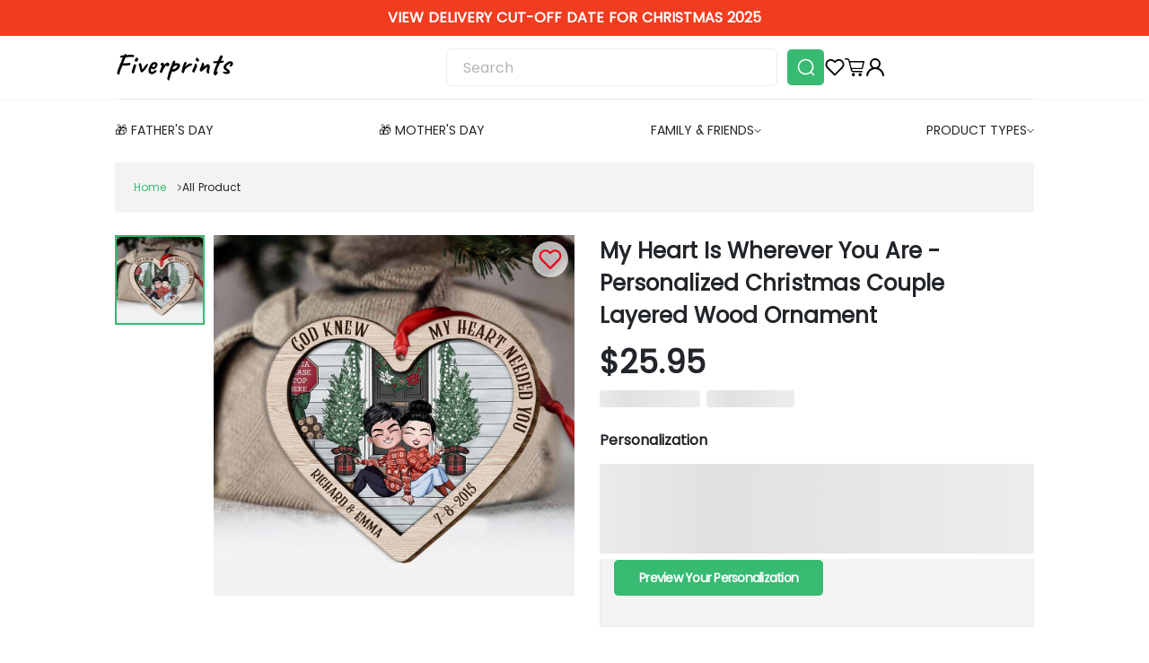

--- FILE ---
content_type: text/css; charset=UTF-8
request_url: https://fiverprints.com/assets/index-2f6d0ad0.css
body_size: 19739
content:
:root{--animation-duration: .5s}.transition-active{position:absolute;top:0;left:0;width:100vw;min-height:100vh;transition:transform var(--animation-duration) ease-in-out,opacity var(--animation-duration) ease-in-out}.high-priority-transition{z-index:1;position:absolute;top:0;left:0;width:100%}.slide-left-enter-from{transform:translate3d(100%,0,0)}.slide-left-enter-to{transform:translateZ(0)}.slide-left-leave-to,.slide-left-reverse-enter-from{transform:translate3d(-20%,0,0)}.slide-left-reverse-enter-to{transform:translateZ(0)}.slide-left-reverse-leave-from{z-index:1}.slide-left-reverse-leave-to{transform:translate3d(100%,0,0);z-index:1}.slide-right-enter-from{transform:translate3d(-100%,0,0)}.slide-right-enter-to{transform:translateZ(0)}.slide-right-leave-to,.slide-right-reverse-enter-from{transform:translate3d(20%,0,0)}.slide-right-reverse-enter-to{transform:translateZ(0)}.slide-right-reverse-leave-from{z-index:1}.slide-right-reverse-leave-to{transform:translate3d(-100%,0,0);z-index:1}.slide-up-enter-from{transform:translate3d(0,100%,0)}.slide-up-enter-to{transform:translateZ(0)}.slide-up-leave-to,.slide-up-reverse-enter-from{transform:translate3d(0,-20%,0)}.slide-up-reverse-enter-to{transform:translateZ(0)}.slide-up-reverse-leave-from{z-index:1}.slide-up-reverse-leave-to{transform:translate3d(0,100%,0);z-index:1}.slide-down-enter-from{transform:translate3d(0,-100%,0)}.slide-down-enter-to{transform:translateZ(0)}.slide-down-leave-to,.slide-down-reverse-enter-from{transform:translate3d(0,20%,0)}.slide-down-reverse-enter-to{transform:translateZ(0)}.slide-down-reverse-leave-from{z-index:1}.slide-down-reverse-leave-to{transform:translate3d(0,-100%,0);z-index:1}.fade-enter-from{opacity:0}.fade-enter-to{opacity:1}.fade-leave-to{opacity:0}.zoom-in-enter-from{transform:scale(0)}.zoom-in-enter-to{transform:scale(1)}.zoom-in-reverse-leave-to{transform:scale(0);z-index:1}@font-face{font-family:SFProText;src:local("SFProText"),url(/assets/FontsFree-Net-SFProText-Regular-1-70bd3156.woff2) format("woff2"),url(/assets/FontsFree-Net-SFProText-Regular-1-1ae787d9.woff) format("woff"),url(/assets/FontsFree-Net-SFProText-Regular-1-b5315817.ttf) format("truetype");font-weight:400;font-display:swap}@font-face{font-family:SFProText;src:local("SFProText"),url(/assets/FontsFree-Net-SFProText-Light-1-412b8bd3.woff2) format("woff2"),url(/assets/FontsFree-Net-SFProText-Light-1-6217b9f9.woff) format("woff"),url(/assets/FontsFree-Net-SFProText-Light-1-51233215.ttf) format("truetype");font-weight:300;font-display:swap}@font-face{font-family:SFProText;src:local("SFProText"),url(/assets/FontsFree-Net-SFProText-Medium-1-3bb1b9fa.woff2) format("woff2"),url(/assets/FontsFree-Net-SFProText-Medium-1-00bb5ac3.woff) format("woff"),url(/assets/FontsFree-Net-SFProText-Medium-1-c7efc5d8.ttf) format("truetype");font-weight:500;font-display:swap}@font-face{font-family:SFProText;src:local("SFProText"),url(/assets/FontsFree-Net-SFProText-Semibold-1-30248489.woff2) format("woff2"),url(/assets/FontsFree-Net-SFProText-Semibold-1-ae928206.woff) format("woff"),url(/assets/FontsFree-Net-SFProText-Semibold-1-95fd62a1.ttf) format("truetype");font-weight:600;font-display:swap}@font-face{font-family:SFProText;src:local("SFProText"),url(/assets/SFProText-Bold-38a56884.woff2) format("woff2"),url(/assets/SFProText-Bold-0ac6ee2e.woff) format("woff"),url(/assets/SFProText-Bold-e7522378.ttf) format("truetype");font-weight:700;font-display:swap}@font-face{font-family:SFProText;src:local("SFProText"),url(/assets/FontsFree-Net-SFProText-Heavy-1-6da85361.woff2) format("woff2"),url(/assets/FontsFree-Net-SFProText-Heavy-1-c42aa541.woff) format("woff"),url(/assets/FontsFree-Net-SFProText-Heavy-1-57dd4e97.ttf);font-weight:900;font-display:swap}@font-face{font-family:SFProBold;src:local("SFProBold"),url(/assets/SFProText-Bold-38a56884.woff2) format("woff2"),url(/assets/SFProText-Bold-0ac6ee2e.woff) format("woff"),url(/assets/SFProText-Bold-e7522378.ttf) format("truetype");font-display:swap}@font-face{font-family:SFUBembo;src:local("SFUBembo"),url(/assets/SFUBembo-9032442f.woff2) format("woff2"),url(/assets/SFUBembo-5215127a.woff) format("woff"),url(/assets/SFUBembo-f28c8538.ttf) format("truetype");font-display:swap}@font-face{font-family:BebasNeueRegular;src:local("BebasNeueRegular"),url(/assets/BebasNeue-Regular-830ea186.ttf) format("truetype");font-display:swap}@font-face{font-family:MyriadProBoldCondensed;src:local("MyriadProBoldCondensed"),url(/assets/MYRIAD-PRO-BOLD-CONDENSED-a5403aa2.TTF) format("truetype");font-display:swap}@font-face{font-family:Poppins;src:local("Poppins"),url(/assets/poppins-a6e884b8.woff2) format("truetype");font-display:swap}@font-face{font-family:ArialNarrowBold;src:local("ArialNarrowBold"),url(/assets/arial-narrow-bold-40028e10.ttf) format("truetype");font-display:swap}@font-face{font-family:FiraSansCompressedMedium;src:local("FiraSansCompressedMedium"),url(/assets/FiraSansCompressedMedium-d9b0ab09.otf) format("truetype");font-display:swap}@font-face{font-family:Heavitas;src:local("Heavitas"),url(/assets/Heavitas-153e3021.ttf) format("truetype");font-display:swap}@font-face{font-family:SvnSplandor;src:local("SvnSplandor"),url(/assets/SVN-Splandor-015002c1.otf) format("truetype");font-display:swap}@font-face{font-family:AbovePersonalUseOnly;src:local("SvnSplandor"),url(/assets/ABOVE-PERSONAL-USE-ONLY-5e688754.ttf) format("truetype");font-display:swap}@font-face{font-family:CenturyGothicBold;src:local("CenturyGothicBold"),url(/assets/CenturyGothicPaneuropeanBold-52dfbcfa.ttf) format("truetype");font-display:swap}@font-face{font-family:BeautifulDream;src:local("BeautifulDream"),url(/assets/BeautifulDream-ae32bca6.otf) format("truetype");font-display:swap}/*! normalize.css v8.0.1 | MIT License | github.com/necolas/normalize.css */html{line-height:1.15;-webkit-text-size-adjust:100%}body{margin:0}main{display:block}h1{font-size:2em;margin:.67em 0}hr{box-sizing:content-box;height:0;overflow:visible}pre{font-family:monospace,monospace;font-size:1em}a{background-color:transparent}abbr[title]{border-bottom:none;text-decoration:underline;text-decoration:underline dotted}b,strong{font-weight:bolder}code,kbd,samp{font-family:monospace,monospace;font-size:1em}small{font-size:80%}sub,sup{font-size:75%;line-height:0;position:relative;vertical-align:baseline}sub{bottom:-.25em}sup{top:-.5em}img{border-style:none}button,input,optgroup,select,textarea{font-family:inherit;font-size:100%;line-height:1.15;margin:0}button,input{overflow:visible}button,select{text-transform:none}button,[type=button],[type=reset],[type=submit]{-webkit-appearance:button}button::-moz-focus-inner,[type=button]::-moz-focus-inner,[type=reset]::-moz-focus-inner,[type=submit]::-moz-focus-inner{border-style:none;padding:0}button:-moz-focusring,[type=button]:-moz-focusring,[type=reset]:-moz-focusring,[type=submit]:-moz-focusring{outline:1px dotted ButtonText}fieldset{padding:.35em .75em .625em}legend{box-sizing:border-box;color:inherit;display:table;max-width:100%;padding:0;white-space:normal}progress{vertical-align:baseline}textarea{overflow:auto}[type=checkbox],[type=radio]{box-sizing:border-box;padding:0}[type=number]::-webkit-inner-spin-button,[type=number]::-webkit-outer-spin-button{height:auto}[type=search]{-webkit-appearance:textfield;outline-offset:-2px}[type=search]::-webkit-search-decoration{-webkit-appearance:none}::-webkit-file-upload-button{-webkit-appearance:button;font:inherit}details{display:block}summary{display:list-item}template{display:none}[hidden]{display:none}:root{--border-radius-xsmall: 2px;--border-radius-small: 3px;--border-radius-medium: 6px;--border-radius-large: 8px;--border-radius-xlarge: 12px;--space-none: 0;--space-xsmall: .5rem;--space-small: 1rem;--space-medium: 1.75rem;--space-large: 3rem;--space-xlarge: 5rem;--header-height: 65px;--promotion-bar-height: 0px;--fixed-content-height: calc(var(--header-height) + var(--promotion-bar-height) + 1px);--scroll-bar-size: 15px;--controls-xs-height: 2rem;--controls-sm-height: 2.5rem;--controls-md-height: 3rem;--controls-lg-height: 3.5rem;--controls-xl-height: 4rem}:root .desktop{--fixed-content-height: calc(var(--header-height)/2 + var(--promotion-bar-height) + 1px)}.br-0{border-radius:var(--border-radius-none)}.m-0{margin:var(--space-none)}.mt-0{margin-top:var(--space-none)}.ml-0{margin-left:var(--space-none)}.mr-0{margin-right:var(--space-none)}.mb-0{margin-bottom:var(--space-none)}.mx-0{margin-left:var(--space-none);margin-right:var(--space-none)}.my-0{margin-top:var(--space-none);margin-bottom:var(--space-none)}.p-0{padding:var(--space-none)}.pt-0{padding-top:var(--space-none)}.pl-0{padding-left:var(--space-none)}.pr-0{padding-right:var(--space-none)}.pb-0{padding-bottom:var(--space-none)}.px-0{padding-left:var(--space-none);padding-right:var(--space-none)}.py-0{padding-top:var(--space-none);padding-bottom:var(--space-none)}.br-xs{border-radius:var(--border-radius-xsmall)}.m-xs{margin:var(--space-xsmall)}.mt-xs{margin-top:var(--space-xsmall)}.ml-xs{margin-left:var(--space-xsmall)}.mr-xs{margin-right:var(--space-xsmall)}.mb-xs{margin-bottom:var(--space-xsmall)}.mx-xs{margin-left:var(--space-xsmall);margin-right:var(--space-xsmall)}.my-xs{margin-top:var(--space-xsmall);margin-bottom:var(--space-xsmall)}.p-xs{padding:var(--space-xsmall)}.pt-xs{padding-top:var(--space-xsmall)}.pl-xs{padding-left:var(--space-xsmall)}.pr-xs{padding-right:var(--space-xsmall)}.pb-xs{padding-bottom:var(--space-xsmall)}.px-xs{padding-left:var(--space-xsmall);padding-right:var(--space-xsmall)}.py-xs{padding-top:var(--space-xsmall);padding-bottom:var(--space-xsmall)}.br-sm{border-radius:var(--border-radius-small)}.m-sm{margin:var(--space-small)}.mt-sm{margin-top:var(--space-small)}.ml-sm{margin-left:var(--space-small)}.mr-sm{margin-right:var(--space-small)}.mb-sm{margin-bottom:var(--space-small)}.mx-sm{margin-left:var(--space-small);margin-right:var(--space-small)}.my-sm{margin-top:var(--space-small);margin-bottom:var(--space-small)}.p-sm{padding:var(--space-small)}.pt-sm{padding-top:var(--space-small)}.pl-sm{padding-left:var(--space-small)}.pr-sm{padding-right:var(--space-small)}.pb-sm{padding-bottom:var(--space-small)}.px-sm{padding-left:var(--space-small);padding-right:var(--space-small)}.py-sm{padding-top:var(--space-small);padding-bottom:var(--space-small)}.br-md{border-radius:var(--border-radius-medium)}.m-md{margin:var(--space-medium)}.mt-md{margin-top:var(--space-medium)}.ml-md{margin-left:var(--space-medium)}.mr-md{margin-right:var(--space-medium)}.mb-md{margin-bottom:var(--space-medium)}.mx-md{margin-left:var(--space-medium);margin-right:var(--space-medium)}.my-md{margin-top:var(--space-medium);margin-bottom:var(--space-medium)}.p-md{padding:var(--space-medium)}.pt-md{padding-top:var(--space-medium)}.pl-md{padding-left:var(--space-medium)}.pr-md{padding-right:var(--space-medium)}.pb-md{padding-bottom:var(--space-medium)}.px-md{padding-left:var(--space-medium);padding-right:var(--space-medium)}.py-md{padding-top:var(--space-medium);padding-bottom:var(--space-medium)}.br-lg{border-radius:var(--border-radius-large)}.m-lg{margin:var(--space-large)}.mt-lg{margin-top:var(--space-large)}.ml-lg{margin-left:var(--space-large)}.mr-lg{margin-right:var(--space-large)}.mb-lg{margin-bottom:var(--space-large)}.mx-lg{margin-left:var(--space-large);margin-right:var(--space-large)}.my-lg{margin-top:var(--space-large);margin-bottom:var(--space-large)}.p-lg{padding:var(--space-large)}.pt-lg{padding-top:var(--space-large)}.pl-lg{padding-left:var(--space-large)}.pr-lg{padding-right:var(--space-large)}.pb-lg{padding-bottom:var(--space-large)}.px-lg{padding-left:var(--space-large);padding-right:var(--space-large)}.py-lg{padding-top:var(--space-large);padding-bottom:var(--space-large)}.br-xl{border-radius:var(--border-radius-xlarge)}.m-xl{margin:var(--space-xlarge)}.mt-xl{margin-top:var(--space-xlarge)}.ml-xl{margin-left:var(--space-xlarge)}.mr-xl{margin-right:var(--space-xlarge)}.mb-xl{margin-bottom:var(--space-xlarge)}.mx-xl{margin-left:var(--space-xlarge);margin-right:var(--space-xlarge)}.my-xl{margin-top:var(--space-xlarge);margin-bottom:var(--space-xlarge)}.p-xl{padding:var(--space-xlarge)}.pt-xl{padding-top:var(--space-xlarge)}.pl-xl{padding-left:var(--space-xlarge)}.pr-xl{padding-right:var(--space-xlarge)}.pb-xl{padding-bottom:var(--space-xlarge)}.px-xl{padding-left:var(--space-xlarge);padding-right:var(--space-xlarge)}.py-xl{padding-top:var(--space-xlarge);padding-bottom:var(--space-xlarge)}:root{--container-padding: 1rem}@media (min-width: 768px){:root{--container-padding: 2rem}}@media (min-width: 992px){:root{--container-padding: 8vw}}@media (min-width: 1200px){:root{--container-padding: 10vw}}@media (min-width: 1400px){:root{--container-padding:calc((100% - 1250px)/2)}}.container{max-width:100%;padding-left:var(--container-padding);padding-right:var(--container-padding)}:root{--color-primary: #38ba72;--color-secondary: #eb001b;--color-tertiary: #15609b;--text-color-primary: #212529;--text-color-secondary: #5e5e5e;--text-color-tertiary: #b4b4b4;--border-color: #ececec;--background-color: #f3f3f3;--background-color-primary: #eef8f3;--product-compare-at-price-color: var(--text-color-tertiary);--controls-background-default: #fff;--controls-background-primary: var(--color-primary);--controls-background-disabled: #b4b4b4;--controls-hover-background-default: #f5f5f5;--controls-hover-background-primary: #32a867}.color--primary{color:var(--color-primary)}:root{--animation-duration: .3s}.lds-ring{display:inline-block;position:relative;width:var(--loading-size, 64px);height:var(--loading-size, 64px)}.lds-ring div{box-sizing:border-box;display:block;position:absolute;width:var(--loading-size, 64px);height:var(--loading-size, 64px);border:var(--loading-line-width, 8px) solid currentColor;border-radius:50%;animation:lds-ring 1.2s cubic-bezier(.5,0,.5,1) infinite;border-color:currentColor transparent transparent transparent}.lds-ring div:nth-child(1){animation-delay:-.45s}.lds-ring div:nth-child(2){animation-delay:-.3s}.lds-ring div:nth-child(3){animation-delay:-.15s}@keyframes lds-ring{0%{transform:rotate(0)}to{transform:rotate(360deg)}}@keyframes fadeIn{0%{opacity:0}to{opacity:1}}@keyframes fadeOut{0%{opacity:1}to{opacity:0}}:root{--font-weight-bold: 600;--font-weight-bolder: 700;--font-weight-light: 300;--font-size-small: .75em}html{line-height:1.5;font-family:SFProText,sans-serif;font-size:14px;color:var(--text-color-primary)}h1,h2{font-weight:700}h3,h4,h5,h6{font-weight:600}h1{font-size:2.5rem}h2{font-size:2rem}h3{font-size:1.5rem}h4{font-size:1.25rem}.text--bold{font-weight:var(--font-weight-bold)}.text--bolder{font-weight:var(--font-weight-bolder)}.text--light{font-weight:var(--font-weight-light)}.text--small{font-size:var(--font-size-small)}.text--center{text-align:center}.text--left{text-align:left}.text--right{text-align:right}.text--underline{text-decoration:underline}a,.link{font-weight:600;text-decoration:none;color:currentColor;display:inline-block;cursor:pointer}a:hover,.link:hover{text-decoration:underline}:root{--base-z-index: 100;--base-adjust-z-index: 100;--customily-loading-overlay-z-index: calc(var(--base-z-index) + 10 * var(--base-adjust-z-index));--menu-z-index: calc(var(--customily-loading-overlay-z-index) + var(--base-adjust-z-index));--header-z-index: calc(var(--menu-z-index) + var(--base-adjust-z-index));--promotion-bar-z-index: calc(var(--header-z-index) + var(--base-adjust-z-index));--popup-z-index: calc(var(--promotion-bar-z-index) + 2 * var(--base-adjust-z-index));--menu-close-icon-index: calc(var(--popup-z-index) + var(--base-adjust-z-index));--fancybox-z-index: calc(var(--popup-z-index) + var(--base-adjust-z-index));--app-progress-bar-z-index: calc(var(--base-z-index) * 1000)}.row{display:flex;flex-wrap:wrap;width:calc(100% + 16px);margin:0 -8px}@media (min-width: 768px){.row{width:calc(100% + 32px);margin:0 -16px}}[class^=col-]{width:100%;padding:0 8px}@media (min-width: 768px){[class^=col-]{padding:0 16px}}.col-1{width:calc(100% * (1 / 12))}.col-2{width:calc(100% * (2 / 12))}.col-3{width:25%}.col-4{width:calc(100% * (4 / 12))}.col-5{width:calc(100% * (5 / 12))}.col-6{width:50%}.col-7{width:calc(100% * (7 / 12))}.col-8{width:calc(100% * (8 / 12))}.col-9{width:75%}.col-10{width:calc(100% * (10 / 12))}.col-11{width:calc(100% * (11 / 12))}.col-12{width:100%}@media (min-width: 576px){.col-sm-1{width:calc(100% * (1 / 12))}.col-sm-2{width:calc(100% * (2 / 12))}.col-sm-3{width:25%}.col-sm-4{width:calc(100% * (4 / 12))}.col-sm-5{width:calc(100% * (5 / 12))}.col-sm-6{width:50%}.col-sm-7{width:calc(100% * (7 / 12))}.col-sm-8{width:calc(100% * (8 / 12))}.col-sm-9{width:75%}.col-sm-10{width:calc(100% * (10 / 12))}.col-sm-11{width:calc(100% * (11 / 12))}.col-sm-12{width:100%}}@media (min-width: 768px){.col-md-1{width:calc(100% * (1 / 12))}.col-md-2{width:calc(100% * (2 / 12))}.col-md-3{width:25%}.col-md-4{width:calc(100% * (4 / 12))}.col-md-5{width:calc(100% * (5 / 12))}.col-md-6{width:50%}.col-md-7{width:calc(100% * (7 / 12))}.col-md-8{width:calc(100% * (8 / 12))}.col-md-9{width:75%}.col-md-10{width:calc(100% * (10 / 12))}.col-md-11{width:calc(100% * (11 / 12))}.col-md-12{width:100%}}@media (min-width: 992px){.col-lg-1{width:calc(100% * (1 / 12))}.col-lg-2{width:calc(100% * (2 / 12))}.col-lg-3{width:25%}.col-lg-4{width:calc(100% * (4 / 12))}.col-lg-5{width:calc(100% * (5 / 12))}.col-lg-6{width:50%}.col-lg-7{width:calc(100% * (7 / 12))}.col-lg-8{width:calc(100% * (8 / 12))}.col-lg-9{width:75%}.col-lg-10{width:calc(100% * (10 / 12))}.col-lg-11{width:calc(100% * (11 / 12))}.col-lg-12{width:100%}}@media (min-width: 1200px){.col-xl-1{width:calc(100% * (1 / 12))}.col-xl-2{width:calc(100% * (2 / 12))}.col-xl-3{width:25%}.col-xl-4{width:calc(100% * (4 / 12))}.col-xl-5{width:calc(100% * (5 / 12))}.col-xl-6{width:50%}.col-xl-7{width:calc(100% * (7 / 12))}.col-xl-8{width:calc(100% * (8 / 12))}.col-xl-9{width:75%}.col-xl-10{width:calc(100% * (10 / 12))}.col-xl-11{width:calc(100% * (11 / 12))}.col-xl-12{width:100%}}@media (min-width: 1400px){.col-xxl-1{width:calc(100% * (1 / 12))}.col-xxl-2{width:calc(100% * (2 / 12))}.col-xxl-3{width:25%}.col-xxl-4{width:calc(100% * (4 / 12))}.col-xxl-5{width:calc(100% * (5 / 12))}.col-xxl-6{width:50%}.col-xxl-7{width:calc(100% * (7 / 12))}.col-xxl-8{width:calc(100% * (8 / 12))}.col-xxl-9{width:75%}.col-xxl-10{width:calc(100% * (10 / 12))}.col-xxl-11{width:calc(100% * (11 / 12))}.col-xxl-12{width:100%}}*,*:after,*:before{box-sizing:border-box}html,body,#app{height:100%}html{-webkit-tap-highlight-color:transparent;-webkit-text-size-adjust:100%;-ms-text-size-adjust:100%;-ms-overflow-style:scrollbar}a,area,button,[role=button],input:not([type=range]),label,select,summary,textarea{touch-action:manipulation}input[type=text],input[type=password],input[type=number],textarea{-webkit-appearance:none}.app__padding-top{height:calc(var(--promotion-bar-height) + var(--header-height))}.desktop .app__padding-top{height:var(--promotion-bar-height)}.app__child{max-width:100vw}.body--popup-showing{overflow:hidden}.body--popup-showing.desktop{padding-right:var(--scroll-bar-size)}.body--popup-showing.desktop .app__child{max-width:calc(100vw - var(--scroll-bar-size))}.body--promotion-bar-showing .app{--promotion-bar-height: 40px;--fixed-content-height: calc(var(--header-height) + var(--promotion-bar-height) + 1px)}.body--promotion-bar-showing .desktop{--fixed-content-height: calc(var(--header-height) / 2 + var(--promotion-bar-height) + 1px)}img{max-width:100%;height:auto;pointer-events:none}picture{line-height:0}.image{display:inline-block;line-height:0}.image--progressive-load{position:relative;overflow:hidden}.image--progressive-load .image__placeholder{position:relative;z-index:1;filter:blur(3px);transition:filter var(--animation-duration)}.image--progressive-load .image__main{position:absolute;top:0;left:0;width:100%;height:100%;object-fit:contain;opacity:0;transition:opacity var(--animation-duration)}.image--loaded .image__placeholder{filter:none}.image--loaded .image__main{z-index:2;opacity:1}ul{padding-left:1.5em}.no-select{-webkit-user-select:none;-ms-user-select:none;user-select:none}.bordered{border:1px solid var(--border-color)}.bordered-bottom{border-bottom:solid 1px var(--border-color)}.no-line-height{line-height:0}.image-container{width:100%;height:0;padding-top:calc(100% - 2px);position:relative;border:solid 1px var(--border-color)}.image-container .image,.image-container .sib-ske-loading{display:block;position:absolute;width:100%;height:100%;top:0;left:0}.image-container img{width:100%;height:100%;object-fit:contain}.hidden{display:none!important}.divider{border-bottom:solid 1px var(--border-color)}.icon{width:.8em}.icon-wrapper{width:2em;height:2em;display:flex;justify-content:center;align-items:center;cursor:pointer}.price--discounted{color:var(--color-secondary);white-space:nowrap}:root{--carousel-slide-width: 100%;--carousel-button-width: 30px;--carousel-button-height: 30px;--carousel-button-color: #eee;--carousel-button-bg: rgba(0, 0, 0, .31);--carousel-button-border-radius: 0;--carousel-button-svg-width: 60%;--carousel-button-svg-height: 60%;--carousel-button-svg-stroke-width: 3px;--carousel-margin-bottom: 30px}.fancybox__container.fancybox__container{z-index:var(--fancybox-z-index);--carousel-button-width: 30px;--carousel-button-height: 30px;--carousel-button-svg-width: 60%;--carousel-button-svg-height: 60%;--carousel-button-svg-stroke-width: 3px}.router-view{position:relative;width:100%;z-index:var(--base-z-index)}.page{background-color:#fff;will-change:transform}.flex--centered{display:flex;justify-content:center}@media (max-width: 575px){.hidden-sm-down{display:none!important}}@media (max-width: 767px){.hidden-md-down{display:none!important}}@media (min-width: 576px){.hidden-sm-up{display:none!important}}@media (min-width: 768px){.hidden-md-up{display:none!important}}:root{--button-default-color: var(--color-primary);--button-default-bg: var(--controls-background-default);--button-default-hover-bg: var(--controls-hover-background-default);--button-disabled-background: var(--controls-background-disabled);--button-primary-color: #fff;--button-primary-bg: var(--controls-background-primary);--button-primary-hover-bg: var(--controls-hover-background-primary);--button-xs-font-size: .875rem;--button-xs-padding: .15rem 1.5rem;--button-xs-height: var(--controls-xs-height);--button-sm-font-size: .875rem;--button-sm-padding: .25rem 1.5rem;--button-sm-height: var(--controls-sm-height);--button-md-font-size: 1rem;--button-md-padding: .75rem 2rem;--button-md-height: var(--controls-md-height);--button-lg-font-size: 1.25rem;--button-lg-padding: .75rem 2.5rem;--button-lg-height: var(--controls-lg-height);--button-xl-font-size: 1.5rem;--button-xl-padding: 1rem 3rem;--button-xl-height: var(--controls-xl-height);--button-xxl-font-size: 2.25rem;--button-xxl-padding: 2rem 3rem;--button-xxl-height: var(--controls-xl-height)}.sib-button{--button-color: var(--button-default-color);--button-bg: var(--button-default-bg);--button-border-radius: var(--border-radius-medium);--button-font-size: var(--button-md-font-size);--button-padding: var(--button-md-padding);--button-height: var(--button-md-height);--button-hover-bg: var(--button-default-hover-bg);color:var(--button-color);background-color:var(--button-bg);border-radius:var(--button-border-radius);border:1px solid var(--button-color);font-size:var(--button-font-size);padding:var(--button-padding);height:var(--button-height);letter-spacing:-.75px;width:100%;max-width:400px;font-weight:600;display:inline-flex;align-items:center;justify-content:center;cursor:pointer;transition:background-color var(--animation-duration);-webkit-user-select:none;-ms-user-select:none;user-select:none}.sib-button:hover{background-color:var(--button-hover-bg)}.sib-button__loading{display:none;--loading-size: 1em;--loading-line-width: 2px}.sib-button__content{display:inline-block}.sib-button--width-full{max-width:none}.sib-button--width-auto{width:auto;max-width:none}.sib-button--primary:not([disabled]){--button-color: var(--button-primary-color);--button-bg: var(--button-primary-bg);--button-hover-bg: var(--button-primary-hover-bg)}.sib-button--tertiary:not([disabled]){--button-color: var(--text-color-primary);--button-bg: #FFF;--button-hover-bg: var(--background-color)}.sib-button--bold:not([disabled]){--button-bold-border-width: 3px;border-width:var(--button-bold-border-width);font-weight:700}.sib-button--loading .sib-button__loading{display:inline-block}.sib-button--loading .sib-button__content{display:none}.sib-button--round-sm{--button-border-radius: var(--border-radius-small)}.sib-button--round-md{--button-border-radius: var(--border-radius-medium)}.sib-button--round-lg{--button-border-radius: var(--border-radius-large)}.sib-button--round-xl{--button-border-radius: var(--border-radius-xlarge)}.sib-button--round-circle{--button-border-radius: var(--button-height)}.sib-button[disabled]:not(.sib-button--loading){--button-color: #fff;--button-bg: var(--button-disabled-background);--button-hover-bg: var(--button-disabled-background);cursor:not-allowed}.sib-button--xs{--button-font-size: var(--button-xs-font-size);--button-padding: var(--button-xs-padding);--button-height: var(--button-xs-height)}.sib-button--sm{--button-font-size: var(--button-sm-font-size);--button-padding: var(--button-sm-padding);--button-height: var(--button-sm-height)}.sib-button--md{--button-font-size: var(--button-md-font-size);--button-padding: var(--button-md-padding);--button-height: var(--button-md-height)}.sib-button--lg{--button-font-size: var(--button-lg-font-size);--button-padding: var(--button-lg-padding);--button-height: var(--button-lg-height)}.sib-button--xl{--button-font-size: var(--button-xl-font-size);--button-padding: var(--button-xl-padding);--button-height: var(--button-xl-height)}.sib-button--xxl{--button-font-size: var(--button-xxl-font-size);--button-padding: var(--button-xxl-padding);--button-height: var(--button-xxl-height)}:root{--badge-default-color: var(--color-primary);--badge-default-bg: var(--background-color-primary);--badge-default-hover-bg: var(--background-color-primary);--badge-primary-color: #fff;--badge-primary-bg: var(--color-primary);--badge-primary-hover-bg: var(--color-primary);--badge-sm-font-size: .75rem;--badge-sm-padding: .25rem .5rem;--badge-md-font-size: 1rem;--badge-md-padding: .3125rem 1rem;--badge-lg-font-size: 1.25rem;--badge-lg-padding: .5rem 1.5rem;--badge-xl-font-size: 1.5rem;--badge-xl-padding: .75rem 2rem}.badge{--badge-color: var(--badge-default-color);--badge-bg: var(--badge-default-bg);--badge-border-radius: 20px;--badge-font-size: var(--badge-md-font-size);--badge-padding: var(--badge-md-padding);--badge-hover-bg: var(--badge-default-hover-bg);color:var(--badge-color);background-color:var(--badge-bg);border-radius:var(--badge-border-radius);border:1px solid var(--badge-color);font-size:var(--badge-font-size);padding:var(--badge-padding);transition:background-color var(--animation-duration);-webkit-user-select:none;-ms-user-select:none;user-select:none;display:block;white-space:nowrap}.badge:hover{background-color:var(--badge-hover-bg)}.badge--primary{--badge-color: var(--badge-primary-color);--badge-bg: var(--badge-primary-bg);--badge-hover-bg: var(--badge-primary-hover-bg)}.badge--sm{--badge-font-size: var(--badge-sm-font-size);--badge-padding: var(--badge-sm-padding)}.badge--md{--badge-font-size: var(--badge-md-font-size);--badge-padding: var(--badge-md-padding)}.badge--lg{--badge-font-size: var(--badge-lg-font-size);--badge-padding: var(--badge-lg-padding)}.badge--xl{--badge-font-size: var(--badge-xl-font-size);--badge-padding: var(--badge-xl-padding)}:root{--select-default-color: var(--text-color-primary);--select-default-bg: var(--controls-background-default);--select-default-hover-bg: var(--controls-hover-background-default);--select-primary-color: #fff;--select-primary-bg: var(--controls-background-primary);--select-primary-hover-bg: var(--controls-hover-background-primary);--select-sm-font-size: 1rem;--select-sm-padding: 0 1.5rem 0 .75rem;--select-sm-height: var(--controls-sm-height);--select-md-font-size: 1rem;--select-md-padding: 0 1.5rem 0 .75rem;--select-md-height: var(--controls-md-height);--select-lg-font-size: 1.25rem;--select-lg-padding: 0 1.5rem 0 .75rem;--select-lg-height: var(--controls-lg-height);--select-xl-font-size: 1.5rem;--select-xl-padding: 0 1.5rem 0 .75rem;--select-xl-height: var(--controls-xl-height)}.select{--select-color: var(--select-default-color);--select-bg: var(--select-default-bg);--select-border-radius: var(--border-radius-medium);--select-font-size: var(--select-md-font-size);--select-padding: var(--select-md-padding);--select-height: var(--select-md-height);--select-hover-bg: var(--select-default-hover-bg);color:var(--select-color);background-color:var(--select-bg);border-radius:var(--select-border-radius);border:1px solid var(--select-color);font-size:var(--select-font-size);padding:var(--select-padding);height:var(--select-height);width:100%;display:inline-flex;align-items:center;justify-content:center;cursor:pointer;transition:background-color var(--animation-duration);-webkit-user-select:none;-ms-user-select:none;user-select:none}.select:hover{background-color:var(--select-hover-bg)}.select--primary{--select-color: var(--select-primary-color);--select-bg: var(--select-primary-bg);--select-hover-bg: var(--select-primary-hover-bg)}.select--sm{--select-font-size: var(--select-sm-font-size);--select-padding: var(--select-sm-padding);--select-height: var(--select-sm-height)}.select--md{--select-font-size: var(--select-md-font-size);--select-padding: var(--select-md-padding);--select-height: var(--select-md-height)}.select--lg{--select-font-size: var(--select-lg-font-size);--select-padding: var(--select-lg-padding);--select-height: var(--select-lg-height)}.select--xl{--select-font-size: var(--select-xl-font-size);--select-padding: var(--select-xl-padding);--select-height: var(--select-xl-height)}:root{--skeleton-color-stop-1: rgba(190, 190, 190, .2);--skeleton-color-stop-2: rgba(129, 129, 129, .24);--skeleton-color-stop-3: rgba(190, 190, 190, .2);--skeleton-height: 1em;--skeleton-width: 100%;--skeleton-border-radius: 0}.sib-ske-loading{display:inline-block;width:var(--skeleton-width);height:var(--skeleton-height);border-radius:var(--skeleton-border-radius);background:linear-gradient(90deg,var(--skeleton-color-stop-1) 25%,var(--skeleton-color-stop-2) 37%,var(--skeleton-color-stop-3) 63%);background-size:400% 100%;animation:skeleton-loading 1.4s ease infinite;max-width:100%}.sib-ske-loading--size-sm{--skeleton-height: 1em}.sib-ske-loading--size-md{--skeleton-height: 1.5em}.sib-ske-loading--size-lg{--skeleton-height: 2em}.sib-ske-loading--size-square{--skeleton-height: 0;padding-bottom:100%}.sib-ske-loading--round-sm{--skeleton-border-radius: var(--border-radius-small)}.sib-ske-loading--round-md{--skeleton-border-radius: var(--border-radius-medium)}.sib-ske-loading--round-lg{--skeleton-border-radius: var(--border-radius-large)}.sib-ske-loading--round-circle{--skeleton-border-radius: 50%}@keyframes skeleton-loading{0%{background-position:100% 50%}to{background-position:0% 50%}}:root{--input-default-color: var(--text-color-primary);--input-default-bg: var(--controls-background-default);--input-default-border-color: var(--border-color);--input-default-border-hovered-color: var(--color-primary);--input-default-outline-color: rgba(56, 186, 114, .75);--input-disabled-background: var(--controls-background-disabled);--input-sm-font-size: 16px;--input-sm-padding: .25rem 1rem;--input-sm-height: var(--controls-sm-height);--input-md-font-size: 16px;--input-md-padding: .75rem 1.25rem;--input-md-height: var(--controls-md-height);--input-lg-font-size: 1.25rem;--input-lg-padding: .75rem 1.5rem;--input-lg-height: var(--controls-lg-height);--input-xl-font-size: 1.5rem;--input-xl-padding: 1rem 1.75rem;--input-xl-height: var(--controls-xl-height)}.sib-input-wrapper{width:100%;position:relative;line-height:0}.sib-input{--input-color: var(--input-default-color);--input-bg: var(--input-default-bg);--input-border-color: var(--input-default-border-color);--input-border-radius: var(--border-radius-medium);--input-font-size: var(--input-md-font-size);--input-padding: var(--input-md-padding);--input-height: var(--input-md-height);display:inline-block;width:100%;height:var(--input-height);padding:var(--input-padding);color:var(--input-color);font-size:var(--input-font-size);background:var(--input-bg);border:solid 1px var(--input-border-color);border-radius:var(--input-border-radius)}.sib-input__clear-button{position:absolute;right:1rem;top:50%;transform:translateY(-50%);width:2rem;height:100%;cursor:pointer;display:flex;justify-content:center;align-items:center}.sib-input__clear-button svg{width:1.2rem}.sib-input__clear-button path{fill:var(--text-color-secondary)}.sib-input__password-icon{position:absolute;right:1rem;top:50%;transform:translateY(-50%);width:2rem;height:100%;display:flex;justify-content:center;align-items:center;cursor:pointer}.sib-input__password-icon svg{width:24px}.sib-input::placeholder{color:var(--text-color-tertiary)}.sib-input:placeholder-shown{overflow:hidden;text-overflow:ellipsis}.sib-input:hover{--input-border-color: var(--input-default-border-hovered-color)}.sib-input:focus-visible{--input-border-color: var(--input-default-border-hovered-color);outline:var(--input-default-outline-color) auto 1px;outline-offset:2px}.sib-input--size-sm{--input-padding: var(--input-sm-padding);--input-height: var(--input-sm-height);--input-font-size: var(--input-sm-font-size)}.sib-input--size-md{--input-padding: var(--input-md-padding);--input-height: var(--input-md-height);--input-font-size: var(--input-md-font-size)}.sib-input--size-lg{--input-padding: var(--input-lg-padding);--input-height: var(--input-lg-height);--input-font-size: var(--input-lg-font-size)}.sib-input--size-xl{--input-padding: var(--input-xl-padding);--input-height: var(--input-xl-height);--input-font-size: var(--input-xl-font-size)}.sib-input--round-sm{--input-border-radius: var(--border-radius-small)}.sib-input--round-md{--input-border-radius: var(--border-radius-medium)}.sib-input--round-lg{--input-border-radius: var(--border-radius-large)}.sib-input--round-xl{--input-border-radius: var(--border-radius-xlarge)}.sib-input--type-textarea{height:auto}.sib-textarea{width:100%;border:solid 1px var(--border-color);font-size:16px}.sib-textarea:focus-visible{--input-border-color: var(--input-default-border-hovered-color);outline:var(--input-default-outline-color) auto 1px;outline-offset:2px}:root{--tag-default-color: var(--text-color-primary);--tag-default-bg: var(--background-color);--tag-default-hover-bg: var(--tag-default-bg);--tag-default-border-color: var(--border-color);--tag-primary-color: var(--color-primary);--tag-primary-bg: var(--background-color-primary);--tag-primary-hover-bg: var(--tag-primary-bg);--tag-primary-border-color: var(--color-primary);--tag-sm-font-size: .75rem;--tag-sm-padding: .25rem .5rem;--tag-md-font-size: 1rem;--tag-md-padding: .3125rem 1rem;--tag-lg-font-size: 1.25rem;--tag-lg-padding: .5rem 1.5rem;--tag-xl-font-size: 1.5rem;--tag-xl-padding: .75rem 2rem}.sib-tag{--tag-color: var(--tag-default-color);--tag-bg: var(--tag-default-bg);--tag-border-color: var(--tag-default-border-color);--tag-border-radius: var(--border-radius-medium);--tag-font-size: var(--tag-md-font-size);--tag-padding: var(--tag-md-padding);--tag-hover-bg: var(--tag-default-hover-bg);color:var(--tag-color);background-color:var(--tag-bg);border-radius:var(--tag-border-radius);border:1px solid var(--tag-border-color);font-size:var(--tag-font-size);padding:var(--tag-padding);transition:background-color var(--animation-duration);-webkit-user-select:none;-ms-user-select:none;user-select:none;display:inline-block;white-space:nowrap;max-width:100%;overflow:hidden;text-overflow:ellipsis}.sib-tag:hover{background-color:var(--tag-hover-bg)}.sib-tag--role-primary{--tag-color: var(--tag-primary-color);--tag-bg: var(--tag-primary-bg);--tag-hover-bg: var(--tag-primary-hover-bg);--tag-border-color: var(--tag-primary-border-color)}.sib-tag--size-sm{--tag-font-size: var(--tag-sm-font-size);--tag-padding: var(--tag-sm-padding)}.sib-tag--size-md{--tag-font-size: var(--tag-md-font-size);--tag-padding: var(--tag-md-padding)}.sib-tag--size-lg{--tag-font-size: var(--tag-lg-font-size);--tag-padding: var(--tag-lg-padding)}.sib-tag--size-xl{--tag-font-size: var(--tag-xl-font-size);--tag-padding: var(--tag-xl-padding)}.sib-tag--round-sm{--tag-border-radius: var(--border-radius-small)}.sib-tag--round-md{--tag-border-radius: var(--border-radius-medium)}.sib-tag--round-lg{--tag-border-radius: var(--border-radius-large)}.sib-tag--round-xl{--tag-border-radius: var(--border-radius-xlarge)}.pagination{--item-size: 1.75em}.pagination__list{display:flex;justify-content:center;align-items:flex-end;list-style:none;margin:0;padding:0;width:100%;gap:2px}.pagination__item{min-width:var(--item-size);height:var(--item-size);display:flex;justify-content:center;align-items:center;border-radius:var(--border-radius-small);cursor:pointer;padding:0 4px}.pagination__item:hover{background-color:var(--background-color)}.pagination__item--active{background-color:var(--background-color);font-weight:600}.pagination__item--disabled{pointer-events:none;opacity:.6}.pagination__arrow img{width:.75em;height:.75em}.pagination__arrow--hidden{visibility:hidden}.pagination__ellipsis{pointer-events:none}.sib-form-item{margin-bottom:1.5em;padding-bottom:.05em;position:relative}.sib-form-item__label{font-weight:600;margin-bottom:.5em;display:block}.sib-form-item__label-asterisk{color:var(--color-secondary)}.sib-form-item__message{position:absolute;top:100%;font-size:.875em;color:var(--color-secondary)}.sib-form-item--invalid{--input-default-border-color: var(--color-secondary);--input-default-border-hovered-color: var(--color-secondary);--input-default-outline-color: rgba(248, 108, 108, .75) }.sib-radio-group{display:flex;flex-direction:column;gap:.5em}.sib-radio{display:flex;align-items:center;gap:.5em}:root{--progress-bar-default-color: var(--color-primary);--progress-bar-default-bg: var(--background-color);--progress-bar-secondary-color: var(--color-secondary);--progress-bar-sm-height: .75rem;--progress-bar-md-height: 1rem;--progress-bar-lg-height: 1.25rem;--progress-bar-xl-height: 1.5rem}.progress-bar{--progress-bar-color: var(--progress-bar-default-color);--progress-bar-bg: var(--progress-bar-default-bg);--progress-bar-border-radius: 100px;--progress-bar-height: var(--progress-bar-md-height);display:block;position:relative;overflow:hidden;width:100%;height:var(--progress-bar-height);background-color:var(--progress-bar-bg);border-radius:var(--progress-bar-border-radius)}.progress-bar__progress{position:absolute;top:0;left:0;width:0;height:100%;background-color:var(--progress-bar-color);transition:width var(--animation-duration)}.progress-bar--striped .progress-bar__progress{background-image:linear-gradient(45deg,rgba(255,255,255,.15) 25%,transparent 25%,transparent 50%,rgba(255,255,255,.15) 50%,rgba(255,255,255,.15) 75%,transparent 75%,transparent);background-size:var(--progress-bar-height) var(--progress-bar-height)}.progress-bar--animated .progress-bar__progress{animation:striped-move-right 1s linear infinite}.progress-bar--color-secondary{--progress-bar-color: var(--progress-bar-secondary-color) }.progress-bar--size-sm{--progress-bar-height: var(--progress-bar-sm-height)}.progress-bar--size-md{--progress-bar-height: var(--progress-bar-md-height)}.progress-bar--size-lg{--progress-bar-height: var(--progress-bar-lg-height)}.progress-bar--size-xl{--progress-bar-height: var(--progress-bar-xl-height)}.progress-bar--round-sm{--progress-bar-border-radius: var(--border-radius-small)}.progress-bar--round-md{--progress-bar-border-radius: var(--border-radius-medium)}.progress-bar--round-lg{--progress-bar-border-radius: var(--border-radius-large)}.progress-bar--round-xl{--progress-bar-border-radius: var(--border-radius-xlarge)}@keyframes striped-move-right{0%{background-position:0 0}to{background-position:var(--progress-bar-height) 0}}.sib-checkbox{display:flex;align-items:center;gap:.5em}.sib-checkbox__label{font-weight:600}.custom-checkbox{cursor:pointer;display:flex;align-items:center}.custom-checkbox__input{position:absolute;width:1.375em;height:1.375em;opacity:0;cursor:pointer}.custom-checkbox__input:checked+.custom-checkbox__icon .tick{stroke-dashoffset:0}.custom-checkbox__icon{width:1.375em;height:1.375em;flex-shrink:0;overflow:visible}.custom-checkbox__icon .tick{stroke-dasharray:20px;stroke-dashoffset:20px;transition:stroke-dashoffset .2s ease-out}.custom-checkbox:last-child{font-weight:500}.custom-checkbox span{font-weight:600}:root{--file-select-default-color: var(--text-color-primary);--file-select-default-bg: var(--controls-background-default);--file-select-default-border-color: var(--border-color);--file-select-default-border-hovered-color: var(--color-primary);--file-select-disabled-background: var(--controls-background-disabled);--file-select-sm-font-size: 16px;--file-select-sm-padding: .25rem 1rem;--file-select-sm-height: var(--controls-sm-height);--file-select-md-font-size: 16px;--file-select-md-padding: .75rem 1.25rem;--file-select-md-height: var(--controls-md-height);--file-select-lg-font-size: 1.25rem;--file-select-lg-padding: .75rem 1.5rem;--file-select-lg-height: var(--controls-lg-height);--file-select-xl-font-size: 1.5rem;--file-select-xl-padding: 1rem 1.75rem;--file-select-xl-height: var(--controls-xl-height)}.sib-file-select-wrapper{width:100%;position:relative;line-height:0}.sib-file-select-wrapper--loading{pointer-events:none}.sib-file-select-wrapper--loading+.customize-field-note{display:none}.sib-file-select{--file-select-color: var(--file-select-default-color);--file-select-bg: var(--file-select-default-bg);--file-select-border-color: var(--file-select-default-border-color);--file-select-border-radius: var(--border-radius-medium);--file-select-font-size: var(--file-select-md-font-size);--file-select-padding: var(--file-select-md-padding);--file-select-height: var(--file-select-md-height);position:relative;display:inline-block;width:auto;height:var(--file-select-height);line-height:normal;padding:var(--file-select-padding);color:var(--file-select-color);font-size:var(--file-select-font-size);background:var(--file-select-bg);border:solid 1px var(--file-select-border-color);border-radius:var(--file-select-border-radius)}.sib-file-select:hover{--file-select-border-color: var(--file-select-default-border-hovered-color)}.sib-file-select:focus-visible{--file-select-border-color: var(--file-select-default-border-hovered-color)}.sib-file-select--size-sm{--file-select-padding: var(--file-select-sm-padding);--file-select-height: var(--file-select-sm-height);--file-select-font-size: var(--file-select-sm-font-size)}.sib-file-select--size-md{--file-select-padding: var(--file-select-md-padding);--file-select-height: var(--file-select-md-height);--file-select-font-size: var(--file-select-md-font-size)}.sib-file-select--size-lg{--file-select-padding: var(--file-select-lg-padding);--file-select-height: var(--file-select-lg-height);--file-select-font-size: var(--file-select-lg-font-size)}.sib-file-select--size-xl{--file-select-padding: var(--file-select-xl-padding);--file-select-height: var(--file-select-xl-height);--file-select-font-size: var(--file-select-xl-font-size)}.sib-file-select--round-sm{--file-select-border-radius: var(--border-radius-small)}.sib-file-select--round-md{--file-select-border-radius: var(--border-radius-medium)}.sib-file-select--round-lg{--file-select-border-radius: var(--border-radius-large)}.sib-file-select--round-xl{--file-select-border-radius: var(--border-radius-xlarge)}.sib-file-select-input{position:absolute;left:0;bottom:0;z-index:-1}.sib-file-select-loading{--loading-size: 15px;--loading-line-width: 3px;color:var(--text-color-secondary);top:50%;transform:translate(-20%,-50%);z-index:2}.sib-file-upload-list{display:flex;flex-direction:column;gap:1em}.sib-file-upload-list__item{display:flex;gap:1em;align-items:center}.sib-file-upload-list__item:first-child{margin-top:1em}.sib-file-upload-list__item-name{word-break:break-all}.sib-file-upload-list__item-image{width:50px;height:50px;object-fit:cover;border:solid 1px var(--border-color);cursor:pointer}.sib-file-upload-list__item-image-wrapper{display:flex;position:relative;flex-shrink:0}.sib-file-upload-list__item-image-wrapper--loading:after{content:" ";display:block;position:absolute;width:100%;height:100%;top:0;left:0;background-color:#0000004d;z-index:1}.sib-file-upload-list__item-loading{--loading-size: 15px;--loading-line-width: 3px;color:var(--border-color);position:absolute;top:50%;left:50%;transform:translate(-50%,-50%);z-index:2}.sib-file-upload-list__item-delete-icon{cursor:pointer;line-height:1}.sib-file-upload-list__item-delete-icon svg{width:1.5em;height:1.5em}.menu{--menu-padding: 1em;height:100%;display:flex;align-items:center}.menu--show>.menu__content{transform:translateZ(0)}.menu--show .menu__backdrop{background-color:#00000080;pointer-events:all}.menu__backdrop{position:fixed;background-color:#0000;width:100vw;height:100vh;transition:background-color var(--animation-duration) ease;top:0;left:0;pointer-events:none;cursor:pointer;z-index:var(--popup-z-index)}.desktop .menu__backdrop{z-index:var(--menu-z-index)}.menu__content{position:relative;display:flex;flex-direction:column;background-color:#fff;padding:var(--menu-padding) var(--container-padding);padding-top:5rem;list-style:none;margin:0;position:fixed;top:0;left:0;width:80vw;height:100vh;transform:translate3d(-100%,0,0);transition:transform .3s ease-in-out;z-index:var(--popup-z-index)}.desktop .menu__content{z-index:var(--menu-z-index)}.menu__item{display:block;padding:.6em 0;width:100%;cursor:pointer}.desktop .menu__item{z-index:var(--menu-z-index)}.menu__item-text{text-transform:uppercase;display:flex;align-items:center;justify-content:space-between;width:100%;height:100%}.menu__item a{font-weight:400;width:100%}.menu__item a:hover{text-decoration:none}.menu__item--active>.menu__item-text{font-weight:700}.menu__item-title{position:relative}.menu__item-badge{position:absolute;color:#fff;font-size:9px;padding:1px 7px 0;border-radius:50px;top:-13px;right:0;line-height:16px;background:var(--color-secondary);transform:translate(50%)}.menu__childs{z-index:1}.menu__header{border-bottom:solid 1px var(--border-color);font-size:12px;color:var(--text-color-tertiary);margin-bottom:1em;padding-bottom:5px}.menu_icon-customer{position:absolute;display:flex;justify-content:center;padding:10px 0 0;width:80px;height:35px;right:0;top:8px;cursor:pointer}.menu_icon-customer span{position:absolute;font-size:11px;width:50px;font-weight:600;bottom:-15px;left:50%;transform:translate(-50%);white-space:nowrap;overflow:hidden;text-overflow:ellipsis;text-align:center}.desktop .menu_icon-customer span{width:60px}.menu__icon{width:100%;z-index:var(--menu-close-icon-index);line-height:0;padding:10px 10px 10px 0;cursor:pointer;display:flex;align-items:center;gap:8px;--animation-duration: .5s;--animation-delay: 0s;--icon-size: 18px}.menu__icon p{color:#b2bec3;letter-spacing:-.36px}.menu__icon svg{width:var(--icon-size);height:var(--icon-size)}.menu__icon path{--animation-timing-function: linear;stroke:#000;stroke-width:30;fill:none;transition:all var(--animation-duration) var(--animation-timing-function) var(--animation-delay)}.menu__icon--primary path{--new-color-primary: #05a871;stroke:var(--new-color-primary)}.header--ui--v3-mobile .menu__icon--white path{--new-color-primary: #ffffff;stroke:#fff}.header--ui--v3-mobile .menu--show .menu__icon--white path{--new-color-primary: #000000;stroke:#000}.menu__icon .path1,.menu__icon .path4{--animation-delay: 0s;stroke-dasharray:424 2000;stroke-dashoffset:124}.menu__icon .path3,.menu__icon .path2{--animation-delay: var(--animation-duration);stroke-dasharray:150 1000;stroke-dashoffset:-150}.menu__icon--close .path1{--animation-delay: calc(var(--animation-duration) * .7);stroke-dashoffset:-600}.menu__icon--close .path4{--animation-delay: calc(var(--animation-duration) * .7);stroke-dashoffset:-900}.menu__icon--close .path2,.menu__icon--close .path3{--animation-delay: 0s;stroke-dashoffset:150}.menu__icon--back .path1{stroke-dashoffset:-1050}.menu__icon--back .path4{stroke-dashoffset:-1340}.menu__icon--back .path2,.menu__icon--back .path3{--animation-delay: calc(var(--animation-duration));stroke-dashoffset:-510}.menu__down-icon{display:none}.desktop .menu{grid-area:d;border-top:solid 1px var(--border-color)}.desktop .menu__down-icon{display:inline-block}.desktop .menu__right-icon{display:none}.desktop .menu__item--active>.desktop .menu__item-text{font-weight:400}.desktop .menu .menu{display:none;position:absolute}.desktop .menu .menu .menu__content{flex-direction:column;min-width:250px;height:auto;border:solid 1px var(--border-color);box-shadow:0 0 5px #00000038;animation:fadeIn var(--animation-duration) ease-in-out}.desktop .menu .menu .menu__content--clicked-end{display:none}.desktop .menu .menu .menu__content--clicked{animation:fadeOut var(--animation-duration) ease-in-out}.desktop .menu .menu .menu__content .menu__item-text{padding:.7em 1em}.desktop .menu .menu .menu__content .menu__item-text:hover{background-color:var(--color-primary);color:#fff}.desktop .menu .menu .menu__content .menu{left:100%;top:0}.desktop .menu .menu__item:nth-last-child(-n+2) .menu{right:0}.desktop .menu .menu__item:nth-last-child(-n+2) .menu .menu{left:auto;right:100%;top:0}.desktop .menu:hover{display:block}.desktop .menu__icon,.desktop .menu__backdrop,.desktop .menu__header{display:none}.desktop .menu__childs{border-top:none}.desktop .menu__content{transform:none;position:initial;width:100%;height:100%;flex-direction:row;padding:0;justify-content:space-between}.desktop .menu__item{padding:0;position:relative;cursor:default;width:auto}.desktop .menu__item-text{background-color:#fff;padding:.7em 0;white-space:nowrap;gap:4px;transition:background-color var(--animation-duration) ease,color var(--animation-duration) ease}.desktop .menu__item:hover>.menu{display:block}.menu .opacity-0{opacity:0}.header--ui--v3-mobile .menu__icon p{color:#fff}.featured-collection{display:grid;grid-template-columns:1fr 1fr;gap:1em}.featured-collection__item{display:flex;flex-direction:column}.featured-collection h3{font-size:1em;text-align:center}.featured-collection .image-container img{object-fit:cover}@media (min-width: 768px){.featured-collection{grid-template-columns:repeat(var(--5fbd7e14),1fr)}}.product-block{display:flex;flex-direction:column;position:relative;overflow:hidden}.product-block__wishlist{position:absolute;right:.5rem;top:.5rem;z-index:var(--base-z-index);cursor:pointer}.product-block__wishlist--active{fill:var(--color-secondary)}.product-block__image{position:relative;border:solid 1px var(--border-color);line-height:0}.product-block__image .sib-ske-loading{width:100%;height:100%}.product-block .image-square,.product-block .image-square .sib-ske-loading,.product-block .image-square .product-block__image--slider .carousel__viewport,.product-block .image-square .product-block__image--slider .carousel__track,.product-block .image-square .product-block__image--slider .carousel__slide,.product-block .image-square .product-block__image--slider .carousel__slide.is-selected{aspect-ratio:1}.product-block .image-square .product-block__image--slider img{aspect-ratio:1;object-fit:contain}.product-block .image-rectangular,.product-block .image-rectangular .sib-ske-loading,.product-block .image-rectangular .product-block__image--slider .carousel__viewport,.product-block .image-rectangular .product-block__image--slider .carousel__track,.product-block .image-rectangular .product-block__image--slider .carousel__slide,.product-block .image-rectangular .product-block__image--slider .carousel__slide.is-selected{aspect-ratio:.7353308365}.product-block__image--rectangular img{object-fit:unset;aspect-ratio:.7353308365}.product-block__image--rectangular .product-block__image--slider img{aspect-ratio:unset}.product-block__image--square img{object-fit:contain;aspect-ratio:1}.product-block__image--square:hover{text-decoration:none}.product-block__image--TM-rectangular img{object-fit:unset;aspect-ratio:unset}.product-block__image--TM-square img{object-fit:contain;aspect-ratio:1}.product-block__image--TM-square:hover{text-decoration:none}.product-block .mkc-detail{aspect-ratio:2.8009478673;font-family:BebasNeueRegular;padding:0 4px;text-align:center;display:flex;justify-content:center;align-items:center;line-height:normal;font-size:18px;font-weight:500}.product-block .mkc-detail:hover{text-decoration:none}.product-block .product-block__image--slider{margin-bottom:0!important}.product-block .product-block__image--slider .carousel__slide{overflow:hidden}.product-block .product-block__image--slider .carousel__button.is-prev,.product-block .product-block__image--slider .carousel__button.is-next{display:none}@media (min-width: 768px){.product-block .product-block__image--slider:hover .carousel__button.is-prev,.product-block .product-block__image--slider:hover .carousel__button.is-next{display:block;border-radius:50%}.product-block .product-block__image--slider:hover .carousel__button.is-prev svg,.product-block .product-block__image--slider:hover .carousel__button.is-next svg{width:1rem;margin-top:3px}}.product-block .product-block__image--slider .carousel__slide,.product-block .product-block__image--slider .carousel__slide.is-selected{display:grid;align-items:center}.product-block__info{display:flex;flex-direction:column;flex-grow:1}.product-block__title{margin:var(--space-small) 0 0 0;margin-bottom:auto;font-size:14px;line-height:22px}.product-block__title a{display:-webkit-box;-webkit-line-clamp:3;-webkit-box-orient:vertical;max-height:4.5em;overflow:hidden}.product-block__type-and-price{margin-top:.5em}.product-block__type{font-size:12px;color:var(--text-color-tertiary)}.product-block__price{font-size:18px;display:flex;gap:.5em;font-weight:700}.product-block__price-filnal--secondary{color:var(--color-secondary)}.product-block__price-compare{text-decoration:line-through;color:var(--product-compare-at-price-color)}.product-block__discount-badge{position:absolute;right:.5rem;top:.5rem;padding:6px;font-size:11px;letter-spacing:-.5px;line-height:1;font-weight:600;background-color:var(--color-secondary);color:#fff;border-radius:var(--border-radius-small);pointer-events:none}.product-block__personalize-badge{position:absolute;--position: 16%;top:var(--position);left:var(--position);transform:translate(-50%,-50%) rotate(-45deg);color:#fff;background-color:var(--color-primary);font-size:9px;font-weight:700;letter-spacing:-.015em;padding:6px 50px;pointer-events:none;line-height:1}@media screen and (min-width: 400px){.product-block__personalize-badge{--position: 14%}}@media (min-width: 768px){.product-block__personalize-badge{font-size:10px;--position: 12%}}.product-block--no-title .product-block__type-and-price{display:flex;justify-content:space-between;margin-top:1em;flex-direction:column;gap:4px}.product-block--no-title .product-block__price{font-size:16px;align-self:flex-start}.product-grid{display:grid;grid-template-columns:repeat(2,minmax(0,1fr));gap:1.5em 1em}@media (min-width: 576px){.product-grid{grid-template-columns:repeat(3,minmax(0,1fr));gap:1.5em 1em}}@media (min-width: 992px){.product-grid{grid-template-columns:repeat(4,minmax(0,1fr));gap:1.5em 1.5em}}@media (min-width: 1400px){.product-grid{grid-template-columns:repeat(5,minmax(0,1fr));gap:1.5em 1.5em}}:root{--lds-ellipsis: 13px;--lds-ellipsis-top: 32px}.lds-ellipsis{display:inline-block;position:relative;width:calc(6 * var(--lds-ellipsis));height:calc(6 * var(--lds-ellipsis))}.lds-ellipsis div{position:absolute;top:var(--lds-ellipsis-top);width:var(--lds-ellipsis);height:var(--lds-ellipsis);border-radius:50%;background:var(--text-color-primary);animation-timing-function:cubic-bezier(0,1,1,0)}.lds-ellipsis div:nth-child(1){left:calc(.615 * var(--lds-ellipsis));animation:lds-ellipsis1 .6s infinite}.lds-ellipsis div:nth-child(2){left:calc(.615 * var(--lds-ellipsis));animation:lds-ellipsis2 .6s infinite}.lds-ellipsis div:nth-child(3){left:calc(2.5 * var(--lds-ellipsis));animation:lds-ellipsis2 .6s infinite}.lds-ellipsis div:nth-child(4){left:calc(4.3 * var(--lds-ellipsis));animation:lds-ellipsis3 .6s infinite}@keyframes lds-ellipsis1{0%{transform:scale(0)}to{transform:scale(1)}}@keyframes lds-ellipsis3{0%{transform:scale(1)}to{transform:scale(0)}}@keyframes lds-ellipsis2{0%{transform:translate(0)}to{transform:translate(calc(1.85 * var(--lds-ellipsis)))}}.popup{position:fixed;top:0;left:0;width:100%;height:100%;z-index:-1;pointer-events:none;--transition-duration: var(--animation-duration);--transition-delay: calc(var(--transition-duration) * 2);transition:z-index 0s var(--transition-delay) ease-in-out}.popup__backdrop{position:absolute;top:0;left:0;width:100%;height:100%;background-color:#0000;transition:background-color var(--transition-duration) var(--transition-delay) ease-in-out;--transition-delay: var(--transition-duration)}.popup__content{position:absolute;top:0;right:0;width:100%;max-width:768px;height:100%;padding:0 1em;background:#fff;overflow:auto;z-index:1;opacity:0;transition:transform var(--transition-duration) var(--transition-delay) ease-in-out,opacity 0s var(--transition-duration);--transition-delay: 0s}.popup--width-semi-full .popup__content{width:93%;max-width:1000px}@media (min-width: 768px){.popup--width-semi-full .popup__content{width:70%}}@media (min-width: 1200px){.popup--width-semi-full .popup__content{width:50%}}.popup--slide-left .popup__content{transform:translate3d(100%,0,0)}.popup--slide-right .popup__content{transform:translate3d(-100%,0,0)}.popup--slide-up .popup__content{transition:transform var(--transition-duration) var(--transition-delay) ease-in-out,opacity var(--transition-duration) 0s!important;transform:translate3d(0,20%,0);height:auto}.popup--slide-down .popup__content{transition:transform var(--transition-duration) var(--transition-delay) ease-in-out,opacity var(--transition-duration) 0s!important;transform:translate3d(0,-20%,0);height:auto}.popup--zoom .popup__content{height:unset;overflow:unset;padding:0;transition:transform var(--transition-duration),opacity var(--transition-duration) ease-in-out}@media (min-width: 768px){.popup--zoom .popup__content{right:50%;top:50%;width:unset;max-width:unset;transform:translate(50%,-50%) scale(.7)}}@media (max-width: 767px){.popup--zoom .popup__content{bottom:0;right:0;transform:scale(.7)}}@media (max-width: 767px){.popup--zoom-default .popup__content{bottom:unset;right:14px;left:14px;top:50%;width:calc(100% - 2rem);transform:scale(.7) translateY(-50%)}}.popup--show{z-index:var(--popup-z-index);pointer-events:all;--transition-delay: 0s}.popup--show .popup__backdrop{background-color:#00000080;--transition-delay: 0s}.popup--show .popup__content{transition:transform var(--transition-duration) var(--transition-delay) ease-in-out,opacity 0s 0s;transform:translateZ(0);opacity:1;--transition-delay: 0s}.popup--show.popup--zoom .popup__content{opacity:1;transform:translate(50%,-50%) scale(1);transition:transform var(--transition-duration),opacity var(--transition-duration) ease-in-out}@media (max-width: 767px){.popup--show.popup--zoom .popup__content{transform:scale(1)}}@media (max-width: 767px){.popup--show.popup--zoom-default .popup__content{transform:scale(1) translateY(-50%)}}.popup--position-absolute{position:absolute}.search__loading{position:absolute;top:100%;left:0;width:100%}.search__loading .lds-ellipsis{--lds-ellipsis: 6px;--lds-ellipsis-top: 3px;height:10px;position:absolute;top:1em;left:50%;transform:translate(-50%)}.search__input-bar{display:flex;gap:1em;align-items:center;padding:1em 0;position:sticky;top:0;z-index:1;background-color:#fff;border-bottom:solid 1px var(--border-color)}.search__back-icon{width:1.5em;cursor:pointer}.search__back-icon path{fill:currentColor;stroke:currentColor;stroke-width:1px}.search__section{margin-bottom:1em}@media (min-width: 768px){.search__section .product-grid{grid-template-columns:repeat(2,minmax(0,1fr));gap:1.5em 1em}}@media (min-width: 992px){.search__section .product-grid{grid-template-columns:repeat(3,minmax(0,1fr));gap:1.3em .8em}}@media (min-width: 1200px){.search__section .product-grid{grid-template-columns:repeat(3,minmax(0,1fr));gap:1.3em .8em}}@media (min-width: 1400px){.search__section .product-grid{grid-template-columns:repeat(3,minmax(0,1fr));gap:1.5em 1em}}.search__section-header{font-size:12px;text-transform:uppercase;color:var(--text-color-tertiary);font-weight:400;margin:1em 0 .5em}.search__item-list{padding-left:0;list-style:none;margin:0}.search__item{font-weight:600;margin-bottom:.25em}.search__item span{cursor:pointer}.search__view-all-button{max-width:300px;margin:1em auto;display:block}.search .featured-collection{margin-top:1em}.search .right-side-popup__content{max-width:none}@media (min-width: 768px){.search .right-side-popup__content{width:80%;padding:0 2em 3em}}@media (min-width: 992px){.search .right-side-popup__content{width:70%;max-width:1500px;padding:0 2em 3em}}.search{display:flex;justify-content:center;align-items:center}.search__input-bar-mobile--primary svg path{--new-color-primary: #05a871;fill:var(--new-color-primary)}.mobile .search__input-bar-desktop{display:none}.desktop .search{justify-content:flex-end;max-width:450px;width:100%}.desktop .search__input-bar-mobile{display:none}.search__input-bar-desktop{display:flex;width:100%;padding-left:2em}.search__input-bar-desktop .sib-button{padding:0;width:3.5em;margin-left:10px}.search__input-bar-desktop .sib-button__content{display:flex}.collapsible{position:relative;transition:max-height .3s ease-in-out;--collapsible-max-height: 200px}.collapsible__header{cursor:pointer}.collapsible--collapsed{max-height:var(--collapsible-max-height)!important}.sib-arrow{--sib-arrow-width: .85em;--sib-arrow-height: 2px;--animation-duration: .3s;--animation-delay: .4s;cursor:pointer;width:var(--sib-arrow-width);height:var(--sib-arrow-width);position:relative}.sib-arrow__piece{--piece-animation-delay: var(--animation-delay);--translateX: 0;--translateY: 0;--rotate: 0;width:calc(var(--sib-arrow-width) / 1.4142135624);height:var(--sib-arrow-height);background:currentColor;position:absolute;top:50%;transform-origin:center;transform:translate3d(var(--translateX),var(--translateY),0) rotate(var(--rotate));transition:transform var(--animation-duration) var(--piece-animation-delay) ease-in-out}.sib-arrow__piece-left{left:0;--translateX: -10.5553%;--rotate: 45deg}.sib-arrow__piece-right{right:0;--piece-animation-delay: calc( var(--animation-delay) + var(--animation-duration) * .75 );--translateX: 10.5553%;--rotate: -45deg}.sib-arrow--up .sib-arrow__piece-left{--rotate: -45deg}.sib-arrow--up .sib-arrow__piece-right{--rotate: 45deg}.cart .subtotal-label{display:flex;gap:.5rem;align-items:center}.cart__price-and-discount-title{display:flex;align-items:center;gap:1rem;font-size:16px;font-weight:500;color:var(--text-color-primary)}.cart__price .collapsible__header,.cart__price .collapsible__body{background-color:unset!important;padding:unset!important}.cart__price-item{display:flex;align-items:center;justify-content:space-between;gap:1em;margin-bottom:var(--space-small);font-size:16px;line-height:24px}.cart__price-item .item__label{display:flex;flex-direction:column;gap:0 8px}.cart__price-item .item__label--small{font-size:12px;color:var(--text-color-tertiary);line-height:16px}.cart__price-item .item__compare-price{text-decoration:line-through;color:var(--text-color-tertiary)}.cart__price-item small{display:none}.cart__button{font-size:1em;font-weight:700}.cart__subtotal{background-color:#fff;overflow:hidden}.cart__subtotal--sticky{position:sticky;background-color:var(--background-color);bottom:0;border-radius:24px 24px 0 0;animation:slide-up .3s;margin:-1em;padding:0 1em;z-index:var(--base-z-index)}.cart__subtotal--sticky .cart__price-item small{display:inline}.cart__subtotal .collapsible{margin:0}.cart__subtotal .collapsible__header{display:unset!important;color:unset!important}.cart__subtotal .collapsible__header,.cart__subtotal .collapsible__body{background-color:unset!important;padding:unset!important}.cart__trust-container{padding-bottom:2em}.cart__trust-item{padding-left:3em;font-size:10px;font-weight:600;position:relative;margin-top:var(--space-small)}.cart__trust-item:before{content:" ";display:block;position:absolute;top:0;left:0;width:20px;height:20px;border:solid 1px var(--color-primary);border-radius:4px}.cart__trust-item:after{content:" ";display:block;position:absolute;top:-3px;left:4px;width:20px;height:20px;background-image:url([data-uri]);background-size:21px 22px}.cart__continue-shopping{margin-top:var(--space-small)}.cart__continue-shopping a:last-child{display:none}.desktop .cart--full-page .cart__price-container{padding:2em;background-color:var(--background-color);align-self:start;position:sticky;top:calc(var(--fixed-content-height) + 1em)}.desktop .cart--full-page .cart__subtotal{background:transparent}.desktop .cart--full-page .cart__continue-shopping{margin-top:var(--space-medium)}.desktop .cart--full-page .cart__continue-shopping a:first-child{display:none}.desktop .cart--full-page .cart__continue-shopping a:last-child{display:block}.desktop .cart--full-page .cart__go-to-cart{display:none}@keyframes slide-up{0%{transform:translate3d(0,1000px,0)}to{transform:translateZ(0)}}.cart__price-container{grid-area:b}.item__quantity{display:inline-flex;align-items:center;justify-content:space-between;border-radius:var(--border-radius-medium);border:solid 1px var(--border-color);height:var(--product-option-choice-height)}.item__quantity span{width:28px;display:flex;justify-content:center;align-items:center;font-weight:600;height:100%}.item__quantity-control{font-size:18px;cursor:pointer;font-weight:400}.cart__item{display:grid;grid-template-columns:120px minmax(0,1fr);grid-template-rows:max-content 1fr;gap:0 1em;grid-template-areas:"a b" "c b";margin-bottom:2em}.cart__item-title a{display:-webkit-box;-webkit-line-clamp:2;-webkit-box-orient:vertical;max-height:4.5em;overflow:hidden}.cart__item-image{grid-area:a;min-height:120px;position:relative}.cart__item .product-preview-customily-loading{position:absolute;top:50%;left:50%;transform:translate(-50%,-50%);--loading-size: 16px;--loading-line-width: 2px;color:#555}.cart__item .overlay{opacity:.5}.cart__item-image-preview{grid-area:c;align-self:start;font-size:12px;font-weight:400;display:flex;align-items:center;justify-content:center;gap:.3em;color:var(--color-primary)}.cart__item-image-preview svg{width:1em;height:1em}.cart__item-image-preview svg path{stroke:var(--color-primary)}.cart__item-edit-persionalization{transform:translateY(2px);cursor:pointer}.cart__item-same-design{font-size:12px;font-weight:500}.cart__item-content{grid-area:b;display:flex;flex-direction:column;gap:.3em}.cart__item-content>.cart__item-image-preview{display:none}.cart__item-price{display:flex;flex-wrap:wrap;gap:4px}.cart__item-price-final{color:var(--color-secondary)}.cart__item-price-compare{text-decoration:line-through;color:var(--text-color-tertiary)}.cart__item-options{font-size:12px;color:var(--text-color-tertiary)}.cart__item-attributes{padding:1em 0;border:dashed 1px var(--border-color);border-left:none;border-right:none}.cart__item-attributes summary{font-size:12px;font-weight:700;cursor:pointer}.cart__item-attributes .font-weight-normal{font-weight:400}.cart__item-attribute-list{margin-top:1em;font-size:12px;display:grid;grid-template-columns:40% minmax(0,1fr);gap:.5em;word-break:break-all}.cart__item-attribute-title{color:var(--text-color-tertiary)}.cart__item-quantity-container{display:flex;align-items:center;gap:1em}.cart__item .item__quantity{height:2.25rem}.cart__item-delete-button{cursor:pointer;display:flex;justify-content:center}.cart__item-delete-button svg{height:20px}.cart__item-donate-price{border-top:dashed 1px var(--border-color);padding-top:1em}.cart__item-donate-price span{color:var(--color-secondary)}.desktop .cart--full-page .cart__item{grid-template-columns:135px minmax(0,1fr);gap:1.5em}.desktop .cart--full-page .cart__item-image-preview{display:none}.desktop .cart--full-page .cart__item-content{display:grid;grid-template-columns:5fr 3fr;grid-template-areas:"a b" "c b" "d b" "e b" "f b"}.desktop .cart--full-page .cart__item-content .cart__item-image-preview{display:flex;justify-content:flex-start}.desktop .cart--full-page .cart__item-title{grid-area:a}.desktop .cart--full-page .cart__item-price{grid-area:c}.desktop .cart--full-page .cart__item-options{grid-area:d}.desktop .cart--full-page .cart__item-image-preview{grid-area:e}.desktop .cart--full-page .cart__item-attributes{grid-area:f}.desktop .cart--full-page .cart__item-quantity-container{grid-area:b;justify-content:space-evenly}.cart .custom-color-picker{position:relative;top:2px;width:12px;height:12px;border-radius:50%;border:1px solid #b3b3b3;display:inline-block;margin-right:4px}.cart .cart__item-express-shipping{display:flex;align-items:center;font-size:12px;font-weight:600}.cart .cart__item-bundle-wrapper{font-size:12px}.cart .cart__item-bundle-wrapper p{margin:4px 0}.cart .cart__item-bundle{display:flex;align-items:center;gap:.5rem;font-weight:500}.cart .cart__item-bundle img{max-width:60px;width:100%;aspect-ratio:1;object-fit:cover;border:1px solid var(--border-color)}.cart__discount-progress-bar .discount-progress-bar{position:relative;margin-bottom:2.2rem}.cart__discount-progress-bar .discount-progress-bar__marker{--size: 1rem;position:absolute;top:50%;left:0;width:var(--size);height:var(--size);background-color:#fff;border-radius:50%;transform:translate(-50%,-50%);border:solid 1px var(--border-color)}.cart__discount-progress-bar .discount-progress-bar__marker--passed{background-color:var(--color-primary);border:solid 1px #fff}.cart__discount-progress-bar .discount-progress-bar__marker--passed .cart__discount-progress-bar .discount-progress-bar__marker-label{color:var(--text-color-primary)}.cart__discount-progress-bar .discount-progress-bar__marker:first-child{transform:translateY(-50%)}.cart__discount-progress-bar .discount-progress-bar__marker:first-child .cart__discount-progress-bar .discount-progress-bar__marker-label{transform:translate(0);left:0}.cart__discount-progress-bar .discount-progress-bar__marker:last-child{transform:translate(-100%,-50%)}.cart__discount-progress-bar .discount-progress-bar__marker:last-child .cart__discount-progress-bar .discount-progress-bar__marker-label{transform:translate(0);left:auto;right:0}.cart__discount-progress-bar .discount-progress-bar__marker-label{position:absolute;left:50%;transform:translate(-50%);white-space:nowrap;font-size:.875rem;color:var(--text-color-tertiary)}.cart__discount-progress-bar .discount-progress-bar__marker-label--top{top:-170%}.cart__discount-progress-bar .discount-progress-bar__marker-label--bottom{top:160%}.cart__discount-progress-bar .discount-progress-message{font-size:12px;color:var(--color-primary)}.discount-progress-bar__marker--passed span{color:var(--text-color-primary)!important}.lightbox-popup__trigger{display:inline-block}.lightbox-popup__content.fancybox__content{padding:1em;width:100%}.lightbox-popup__content--small.fancybox__content{width:auto}.greeting-card-box{background:var(--background-color);border:solid 1px var(--border-color);border-radius:3px;padding:1em}.greeting-card-box__title{font-weight:700;margin-bottom:1em;font-size:16px}.greeting-card-box__container{display:flex;gap:1em}.greeting-card-box__img img{height:100%;aspect-ratio:1/1;border:1px solid var(--border-color);cursor:pointer}.greeting-card-box__content{display:flex;flex-direction:column;justify-content:space-between}.greeting-card-box__content:last-child{margin-bottom:1px}.greeting-card-box .checkbox{cursor:pointer;display:flex;align-items:center}.greeting-card-box .checkbox__input{position:absolute;width:1.375em;height:1.375em;opacity:0;cursor:pointer}.greeting-card-box .checkbox__input:checked+.checkbox__icon .tick{stroke-dashoffset:0}.greeting-card-box .checkbox__icon{width:1.375em;height:1.375em;flex-shrink:0;overflow:visible}.greeting-card-box .checkbox__icon .tick{stroke-dasharray:20px;stroke-dashoffset:20px;transition:stroke-dashoffset .2s ease-out}.greeting-card-box .checkbox:last-child{font-weight:500}.confirmation-popup__header{margin:0 0 1em;line-height:1.2}.confirmation-popup__buttons{display:flex;justify-content:center;gap:1em}.cart__items{grid-area:a;padding-top:1em}.cart__items-header{display:none}.desktop .cart--full-page .cart__items-header{display:grid;grid-template-columns:135px 1fr;gap:1.5em;border-bottom:solid 1px var(--border-color);font-weight:600;padding-bottom:.5em;margin-bottom:1.5em}.desktop .cart--full-page .cart__items-header-quantity-container{display:grid;grid-template-columns:5fr 3fr}.desktop .cart--full-page .cart__items-header-quantity{display:flex;justify-content:space-evenly}.desktop .cart--full-page .cart__items-header-quantity span{min-width:2em}.product-list-slider .carousel{--carousel-slide-width:calc((100% - 1em)/2 - 1px)}.product-list-slider .carousel__slide{margin-right:1em;margin-left:1px}.product-list-slider .carousel__button.is-prev,.product-list-slider .carousel__button.is-next{border-radius:50%;top:38%}.product-list-slider .carousel__button.is-prev svg,.product-list-slider .carousel__button.is-next svg{width:1rem}@media (min-width: 768px){.product-list-slider .carousel{--carousel-slide-width: calc((100% - 2em) / 3 - 1px)}}@media (min-width: 992px){.product-list-slider .carousel{--carousel-slide-width:calc((100% - 3em)/4 - 1px)}}@media (min-width: 1400px){.product-list-slider .carousel{--carousel-slide-width:calc((100% - 4em)/5 - 1px)}}.product-list-slider .product-block{height:100%}.cart__product-recommendation-items{border-radius:5px;box-shadow:0 0 3px #0003;grid-area:c}.cart__product-recommendation-items .product-list-slider{margin:8px}.cart__product-recommendation-items .cart__product-recommendation-title{font-size:15px;font-weight:500;opacity:.85;display:flex;align-items:center;justify-content:center;height:45px;background:var(--background-color)}.cart__product-recommendation-items .product-block__title a{-webkit-line-clamp:2;font-size:13px;opacity:.85}.cart__product-recommendation-items .product-block__type{display:-webkit-box;-webkit-line-clamp:1;-webkit-box-orient:vertical;overflow:hidden}.cart__product-recommendation-items .product-block__discount-badge{display:none}@media (max-width: 991px){.cart__product-recommendation-items .product-block__image.image-container{padding-top:0}.cart__product-recommendation-items .product-block__image.image-container,.cart__product-recommendation-items .product-block .image-container,.cart__product-recommendation-items .product-block__image--rectangular img,.cart__product-recommendation-items .product-block .image-rectangular{aspect-ratio:1;height:120px!important}.cart__product-recommendation-items .product-block__personalize-badge{display:none}.cart__product-recommendation-items .product-block{gap:1em;display:flex;flex-direction:row}.cart__product-recommendation-items .product-block__image,.cart__product-recommendation-items .product-block__image a{width:89px}.cart__product-recommendation-items .product-block__info{gap:1em}.cart__product-recommendation-items .product-block__price{font-weight:400;font-size:14px}.cart__product-recommendation-items .product-block__price-final{color:var(--color-secondary)}.cart__product-recommendation-items .product-block__title,.cart__product-recommendation-items .product-block__type-and-price{margin:0}.cart__product-recommendation-items .carousel{--carousel-slide-width:calc(100% - 1em - 1px)}.cart__product-recommendation-items .carousel__button.is-prev,.cart__product-recommendation-items .carousel__button.is-next{background:#ffffff;color:var(--text-color-primary);bottom:0!important;top:unset;position:absolute;transform:translateY(35px);z-index:1}.cart__product-recommendation-items .carousel__button.is-prev svg,.cart__product-recommendation-items .carousel__button.is-next svg{width:1rem}.cart__product-recommendation-items .carousel__button.is-prev{left:50px}.cart__product-recommendation-items .carousel__button.is-next{right:50px}.cart__product-recommendation-items .carousel__dots{margin-top:4px}}.cart-popup .cart__product-recommendation-items .product-block__image.image-container{padding-top:0}.cart-popup .cart__product-recommendation-items .product-block__image.image-container,.cart-popup .cart__product-recommendation-items .product-block .image-container,.cart-popup .cart__product-recommendation-items .product-block__image--rectangular img,.cart-popup .cart__product-recommendation-items .product-block .image-rectangular{aspect-ratio:1;height:120px!important}.cart-popup .cart__product-recommendation-items .product-block__personalize-badge{display:none}.cart-popup .cart__product-recommendation-items .product-block .mkc-detail{height:0;aspect-ratio:1}.cart-popup .cart__product-recommendation-items .carousel__slide{height:120px}.cart-popup .cart__product-recommendation-items .product-block{gap:1em;display:flex;flex-direction:row}.cart-popup .cart__product-recommendation-items .product-block__image,.cart-popup .cart__product-recommendation-items .product-block__image a{width:89px}.cart-popup .cart__product-recommendation-items .product-block__info{gap:1em}.cart-popup .cart__product-recommendation-items .product-block__price{font-weight:400;font-size:14px}.cart-popup .cart__product-recommendation-items .product-block__price-final{color:var(--color-secondary)}.cart-popup .cart__product-recommendation-items .product-block__title,.cart-popup .cart__product-recommendation-items .product-block__type-and-price{margin:0}.cart-popup .cart__product-recommendation-items .carousel{--carousel-slide-width:calc(100% - 1em - 1px)}.cart-popup .cart__product-recommendation-items .carousel__button.is-prev,.cart-popup .cart__product-recommendation-items .carousel__button.is-next{background:#ffffff;color:var(--text-color-primary);bottom:0!important;top:unset;position:absolute;transform:translateY(35px);z-index:1}.cart-popup .cart__product-recommendation-items .carousel__button.is-prev svg,.cart-popup .cart__product-recommendation-items .carousel__button.is-next svg{width:1rem}.cart-popup .cart__product-recommendation-items .carousel__button.is-prev{left:50px}.cart-popup .cart__product-recommendation-items .carousel__button.is-next{right:50px}.cart-popup .cart__product-recommendation-items .carousel__dots{margin-top:4px}.desktop .cart--full-page{display:grid;grid-template-columns:5fr minmax(300px,2fr);grid-template-areas:"a b" "c c" "d d";gap:2em}.desktop .cart--full-page>.divider{display:none}.cart .confirmation-popup{height:0}.cart__price-container-no-sticky{position:unset!important}.cart__icon{cursor:pointer;position:relative;justify-self:center;width:22px}.cart__icon svg{width:22px}.cart__badge{position:absolute;top:-8px;right:-8px;width:15px;height:15px;font-size:12px;font-weight:700;display:flex;justify-content:center;align-items:center;background-color:var(--color-primary);color:#fff;border-radius:50%}.cart-popup .popup__content{max-width:500px!important}.cart-popup__header{display:flex;align-items:center;justify-content:space-between;border-bottom:solid 1px var(--border-color);position:sticky;top:0;background-color:#fff;z-index:var(--base-z-index)}.cart-popup__header h2{font-size:18px;margin:.75em 0 .5em}.cart-popup__header .cart-popup__close-icon{width:1em;height:1em}.desktop .cart-popup .right-side-popup__content{padding:0 2em;display:grid;grid-template-rows:max-content 1fr}.desktop .cart-popup__body{height:100%}.desktop .cart-popup .cart__items{min-height:50%}.desktop .cart-popup .cart__subtotal-container{position:sticky;bottom:0;background-color:#fff;z-index:var(--base-z-index)}.desktop .cart-popup .cart__trust-image,.desktop .cart-popup .cart__trust-item{display:none}.verification-form__error-message{color:var(--color-secondary)}.verification-form .sib-form-item{margin:1em 0}@media (min-width: 768px){.verification-form .sib-form-item{margin-top:1.75em}}.sign-in-form__paragraph strong{font-size:1.5rem}.sign-in-form__error-message{color:var(--color-secondary)}.sign-in-form__forgot-password{color:var(--color-primary);margin-top:8px;cursor:pointer;font-weight:600}.sign-in-form__forgot-password:hover{text-decoration:underline}.sign-in-form .sib-form-item{margin:1em 0}@media (min-width: 768px){.sign-in-form .sib-form-item{margin-top:1.75em}}.sign-up-form__error-message{color:var(--color-secondary)}.sign-up-form .sib-form-item{margin:1em 0}@media (min-width: 768px){.sign-up-form .sib-form-item{margin-top:1.75em}}.recover-form__success-message{color:var(--color-primary);font-weight:500}.recover-form__error-message{color:var(--color-secondary)}.recover-form .sib-form-item{margin:1em 0}@media (min-width: 768px){.recover-form .sib-form-item{margin-top:1.75em}}.recover .note{font-weight:600}.account-popup__layout{position:relative;display:flex;flex-direction:column;width:600px;padding:2rem}@media (max-width: 767px){.account-popup__layout{height:100%;width:auto}}.account-popup__title{text-align:center;font-weight:700;font-size:1.5rem}.account-popup__note{margin-top:2rem;text-align:center}.account-popup__note span{font-weight:600;color:var(--color-primary);cursor:pointer}.account-popup__note span:hover{text-decoration:underline}.account-popup__close-icon{position:absolute;height:30px;width:30px;top:-2.5em;right:.3em;border-radius:50%;background:rgb(70,70,70);z-index:var(--popup-z-index);cursor:pointer}.account-popup__close-icon svg{position:absolute;width:50%;top:50%;left:50%;transform:translate(-50%,-50%)}.account-popup__close-icon svg path{fill:#cecece}.account-popup__close-icon:hover{background:rgba(70,70,70,.8)}.account-popup__close-icon:hover svg path{fill:#fff}.customer{position:relative;cursor:pointer}.customer span{position:absolute;font-size:11px;width:50px;font-weight:600;bottom:-15px;left:50%;transform:translate(-50%);white-space:nowrap;overflow:hidden;text-overflow:ellipsis}.desktop .customer span{width:60px}.wishlist-icon{cursor:pointer;position:relative;width:22px;height:22px;margin-right:7px}.wishlist-icon svg{width:inherit;height:inherit;stroke:#000}.desktop .wishlist-icon{margin-right:0}.wishlist-icon .wishlist-badge{position:absolute;top:-7px;right:-8px;width:15px;height:15px;font-size:12px;font-weight:700;display:flex;justify-content:center;align-items:center;background-color:var(--color-primary);color:#fff;border-radius:50%}.header__secondary-menu{padding-top:1em;padding-bottom:1em;margin-bottom:1rem;border-top:solid 1px var(--border-color);border-bottom:solid 1px var(--border-color)}.header__secondary-menu-items{display:flex;justify-content:space-between}.header__secondary-menu-item .menu__item-text{text-transform:none;font-size:12px;letter-spacing:-.36px;font-weight:400}.header__secondary-menu-item .menu__down-icon{display:inline-block;margin-left:4px}.header__secondary-menu-item .menu__icon{background-color:#fff}.header{display:grid;grid-template-columns:1fr 5fr;grid-template-areas:"a b";height:var(--header-height);width:100%;background-color:#fff;z-index:var(--header-z-index)}.header__menu{grid-area:a}.header__logo-group{grid-area:b;display:grid;grid-template-columns:4fr 1fr;align-items:center}.header__logo-group img{max-width:175px;width:100%}.header__icon-group{display:flex;justify-content:right;align-items:center;gap:6px}.header__icon-customer{display:flex;text-align:center}.header--fixed{position:fixed;top:0;left:0;background-color:#fffc;box-shadow:#dedede75 0 0 3px;-webkit-backdrop-filter:saturate(180%) blur(20px);backdrop-filter:saturate(180%) blur(20px);transform:translateY(var(--promotion-bar-height));transition:transform var(--animation-duration)}.header--fixing{box-shadow:#dedede75 0 0 3px 3px}.header--ui--v3{position:absolute}.header--ui--v3-menu #header__menu,.header--ui--v3-menu .menu__content{background-color:var(--color-primary)}.header--ui--v3-menu .menu{border-top:unset}.header--ui--v3-menu #header__menu>.menu>.menu__content>.menu__item>.menu__item-text{background-color:var(--color-primary);color:#fff}.header--ui--v3-menu #header__menu>.menu>.menu__content>.menu__item>.menu__item-text svg path{stroke:#fff}.header--ui--v3-fixed{backdrop-filter:unset;background-color:#0006}.header--ui--v3-fixed .cart__icon svg path,.header--ui--v3-fixed .header__icon-customer svg path{fill:#fff}.header--ui--v3-fixed .wishlist-icon svg{stroke:#fff}.header--ui--v3-fixing .cart__icon svg path,.header--ui--v3-fixing .header__icon-customer svg path{fill:#000}.header--ui--v3-fixing .wishlist-icon svg{stroke:#000}.header--ui--v3-mobile{background-color:#0006;backdrop-filter:unset;box-shadow:unset}.header--ui--v3-mobile .cart__icon svg path,.header--ui--v3-mobile .header__icon-customer svg path,.header--ui--v3-mobile .search__input-bar-mobile svg path{fill:#fff}.header--ui--v3-mobile .wishlist-icon svg{stroke:#fff}.desktop .header{grid-template-columns:1fr;grid-template-rows:1fr 1fr;grid-template-areas:"b" "a"}.desktop .header__logo-group{grid-template-columns:1fr 2fr;width:100%;z-index:var(--header-z-index);height:calc(var(--header-height) / 2);background-color:#fffc}.desktop .header__logo-group img{max-width:unset}.desktop .header__icon-group{justify-content:right;gap:24px}.desktop .header--ui--v3-fixed .header__logo-group{background-color:#0006;box-shadow:unset}.desktop .header--ui--v3-fixing .header__logo-group{background-color:#fffc;backdrop-filter:saturate(180%) blur(20px);box-shadow:#dedede75 0 0 3px 3px}.desktop .header .search-bar{justify-self:center}.header-sticker{width:100%;height:1px;background-color:transparent}.header-sticker--ui--v3{transform:translateY(65px)}:root .desktop{--header-height: 140px}.header-background-menu{--background-menu: var(--7bbb2256)}.header-background-menu #header__menu,.header-background-menu .menu__content{background-color:var(--background-menu)!important}.header-background-menu .menu{border-top:unset}.header-background-menu #header__menu>.menu>.menu__content>.menu__item>.menu__item-text{background-color:var(--background-menu)!important;color:#fff}.header-background-menu #header__menu>.menu>.menu__content>.menu__item>.menu__item-text svg path{stroke:#fff}.trustpilot-widget{position:relative;margin-top:2em;border:solid 1px var(--border-color);padding:8px 0;border-radius:6px}.footer{padding-bottom:3em}.footer h3{font-size:16px}.footer ul{list-style:none;padding-left:0}.footer address{font-style:unset}.footer__link{margin-top:3em}.footer__link a{font-weight:400}.footer__link li{margin-top:1.5em}.footer__payments{margin-top:3em}.footer__payments ul{display:flex;justify-content:space-evenly}.footer__payments ul .border-payment-icon{border:1px solid var(--border-color);border-radius:var(--border-radius-small)}.footer__socials{margin-top:3em}.footer__socials ul{display:flex;justify-content:space-evenly}.footer__socials svg{width:24px;height:24px}@media (min-width: 768px){.footer{display:grid;grid-template-columns:repeat(3,1fr);grid-template-areas:"a a a " "b b b " "c c d " "e e e"}.footer .divider{grid-area:a}.footer__col:nth-child(2){grid-area:b}.footer__col:nth-child(3){grid-area:c;display:grid;grid-template-columns:1fr 1fr}.footer__col:nth-child(4){grid-area:d}.footer__link,.footer__payments{margin-top:0}}@media (min-width: 992px){.footer{grid-template-columns:3fr 2fr 2fr 2fr;column-gap:1em;grid-template-areas:"a a a a" "b c c d" "e e e e"}.footer .divider{grid-area:a}.footer__col:nth-child(2){display:block}.footer h3{margin-top:0;font-size:20px}}.text-white{color:#fff!important}.border-bottom-hidden{border-bottom:unset}.box-subscribe-email{max-width:475px;margin:auto}.box-subscribe-email label{display:none}.box-subscribe-email form{width:100%;display:flex;flex-direction:column;gap:1.5rem;margin:auto}@media (min-width: 768px){.box-subscribe-email form{display:grid;grid-template-columns:minmax(0,1fr) 120px}}.box-subscribe-email form .sib-form-item{margin-bottom:0}.box-subscribe-message{margin:0;text-align:center}.box-subscribe-email-title{text-align:center}:root{--app-progress-bar-height: 3px;--app-progress-bar-color: var(--color-primary)}.app-progress-bar{position:fixed;top:0;left:0;height:var(--app-progress-bar-height);background-color:var(--app-progress-bar-color);width:0;z-index:var(--app-progress-bar-z-index);border-radius:20px;transition:width .6s linear}.body--promotion-bar-showing .app-progress-bar{background-color:#e91e63}.promotion-bar{background-image:url(https://cdn.shopify.com/s/files/1/0560/7233/9630/t/6/assets/promotion-background-pattern.png?v=6357729867794011851637571049);background-color:#f13c20;font-size:16px;display:flex;justify-content:center;align-items:center;color:#fff;position:fixed;width:100%;height:var(--promotion-bar-height);top:0;left:0;z-index:var(--promotion-bar-z-index)}.promotion-bar .carousel__dots{display:none}.promotion-bar .carousel__button,.promotion-bar .carousel__button:hover{--carousel-button-bg: transparent}.page-404{margin:4em auto;width:100%;--ring1-size: 87%;--ring2-size: 83%;--content-size: 78%}.page-404 .ring{position:relative;border-radius:50%;background-color:var(--background-color);padding-bottom:100%}.page-404 .ring__one{background-image:url(//cdn.shopify.com/s/files/1/0560/7233/9630/t/6/assets/round-border.svg?v=145215069697438703451636518530);width:var(--ring1-size);padding-bottom:var(--ring1-size);background-size:100% 100%}.page-404 .ring__two{width:var(--ring2-size);padding-bottom:var(--ring2-size);background-color:#fff}.page-404 .ring__one,.page-404 .ring__two{border-radius:50%;position:absolute;top:50%;left:50%;transform:translate(-50%,-50%)}.page-404 .ring__content{background-image:url(//cdn.shopify.com/s/files/1/0560/7233/9630/t/6/assets/round-dotted-border.svg?v=129211273166982323681636518530);display:flex;flex-direction:column;justify-content:center;align-items:center;text-align:center;padding:10%;width:var(--content-size);height:var(--content-size);border-radius:50%;position:absolute;top:50%;left:50%;transform:translate(-50%,-50%);color:var(--text-color-secondary);background-size:100% 100%}.page-404 .ring__content h1{font-size:48px;font-weight:700;line-height:56px;margin:0 auto 19px}.page-404 .ring__content h2{font-size:20px;line-height:28px;font-weight:700;margin:0 auto 32px}.page-404 .ring__content p{font-size:14px;line-height:22px;margin:0 auto 37px}.page-404 .ring__content .back-button{width:auto;height:30px;min-height:30px;padding:0 18px;font-size:14px}@media (max-width: 767px){.page-404 .ring__content{padding:5%}.page-404 .ring__content h1,.page-404 .ring__content h2{margin:0}.page-404 .ring__content p{margin:0 auto 14px}}@media (min-width: 576px){.page-404{width:90%}.page-404 .ring__one{--ring-one-size: 70%}.page-404 .ring__two{--ring2-size: 65.5%}.page-404 .ring__content{--content-size: 60.5%}}@media (min-width: 576px){.page-404{width:90%}.page-404 .ring__one{--ring1-size: 70%}.page-404 .ring__two{--ring2-size: 65.5%}.page-404 .ring__content{--content-size: 60.5%}}@media (min-width: 768px){.page-404{width:70%}}@media (min-width: 1200px){.page-404{width:60%}}@media (min-width: 1400px){.page-404{width:50%}}.carousel{position:relative;box-sizing:border-box}.carousel *,.carousel *:before,.carousel *:after{box-sizing:inherit}.carousel.is-draggable{cursor:move;cursor:grab}.carousel.is-dragging{cursor:move;cursor:grabbing}.carousel__viewport{position:relative;overflow:hidden;max-width:100%;max-height:100%}.carousel__track{display:flex}.carousel__slide{flex:0 0 auto;width:var(--carousel-slide-width, 60%);max-width:100%;padding:1rem;position:relative;overflow-x:hidden;overflow-y:auto;overscroll-behavior:contain}.has-dots{margin-bottom:calc(.5rem + 22px)}.carousel__dots{margin:0 auto;padding:0;position:absolute;top:calc(100% + .5rem);left:0;right:0;display:flex;justify-content:center;list-style:none;user-select:none}.carousel__dots .carousel__dot{margin:0;padding:0;display:block;position:relative;width:22px;height:22px;cursor:pointer}.carousel__dots .carousel__dot:after{content:"";width:8px;height:8px;border-radius:50%;position:absolute;top:50%;left:50%;transform:translate(-50%,-50%);background-color:currentColor;opacity:.25;transition:opacity .15s ease-in-out}.carousel__dots .carousel__dot.is-selected:after{opacity:1}.carousel__button{width:var(--carousel-button-width, 48px);height:var(--carousel-button-height, 48px);padding:0;border:0;display:flex;justify-content:center;align-items:center;pointer-events:all;cursor:pointer;color:var(--carousel-button-color, currentColor);background:var(--carousel-button-bg, transparent);border-radius:var(--carousel-button-border-radius, 50%);box-shadow:var(--carousel-button-shadow, none);transition:opacity .15s ease}.carousel__button.is-prev,.carousel__button.is-next{position:absolute;top:50%;transform:translateY(-50%)}.carousel__button.is-prev{left:10px}.carousel__button.is-next{right:10px}.carousel__button[disabled]{cursor:default;opacity:.3}.carousel__button svg{width:var(--carousel-button-svg-width, 50%);height:var(--carousel-button-svg-height, 50%);fill:none;stroke:currentColor;stroke-width:var(--carousel-button-svg-stroke-width, 1.5);stroke-linejoin:bevel;stroke-linecap:round;filter:var(--carousel-button-svg-filter, none);pointer-events:none}html.with-fancybox{scroll-behavior:auto}body.compensate-for-scrollbar{overflow:hidden!important;touch-action:none}.fancybox__container{position:fixed;top:0;left:0;bottom:0;right:0;direction:ltr;margin:0;padding:env(safe-area-inset-top,0px) env(safe-area-inset-right,0px) env(safe-area-inset-bottom,0px) env(safe-area-inset-left,0px);box-sizing:border-box;display:flex;flex-direction:column;color:var(--fancybox-color, #fff);-webkit-tap-highlight-color:rgba(0,0,0,0);overflow:hidden;z-index:1050;outline:none;transform-origin:top left;--carousel-button-width: 48px;--carousel-button-height: 48px;--carousel-button-svg-width: 24px;--carousel-button-svg-height: 24px;--carousel-button-svg-stroke-width: 2.5;--carousel-button-svg-filter: drop-shadow(1px 1px 1px rgba(0, 0, 0, .4))}.fancybox__container *,.fancybox__container *:before,.fancybox__container *:after{box-sizing:inherit}.fancybox__container :focus{outline:none}body:not(.is-using-mouse) .fancybox__container :focus{box-shadow:0 0 0 1px #fff,0 0 0 2px var(--fancybox-accent-color, rgba(1, 210, 232, .94))}@media all and (min-width: 1024px){.fancybox__container{--carousel-button-width:48px;--carousel-button-height:48px;--carousel-button-svg-width:27px;--carousel-button-svg-height:27px}}.fancybox__backdrop{position:absolute;top:0;right:0;bottom:0;left:0;z-index:-1;background:var(--fancybox-bg, rgba(24, 24, 27, .92))}.fancybox__carousel{position:relative;flex:1 1 auto;min-height:0;height:100%;z-index:10}.fancybox__carousel.has-dots{margin-bottom:calc(.5rem + 22px)}.fancybox__viewport{position:relative;width:100%;height:100%;overflow:visible;cursor:default}.fancybox__track{display:flex;height:100%}.fancybox__slide{flex:0 0 auto;width:100%;max-width:100%;margin:0;padding:48px 8px 8px;position:relative;overscroll-behavior:contain;display:flex;flex-direction:column;outline:0;overflow:auto;--carousel-button-width: 36px;--carousel-button-height: 36px;--carousel-button-svg-width: 22px;--carousel-button-svg-height: 22px}.fancybox__slide:before,.fancybox__slide:after{content:"";flex:0 0 0;margin:auto}@media all and (min-width: 1024px){.fancybox__slide{padding:64px 100px}}.fancybox__content{margin:0 env(safe-area-inset-right,0px) 0 env(safe-area-inset-left,0px);padding:36px;color:var(--fancybox-content-color, #374151);background:var(--fancybox-content-bg, #fff);position:relative;align-self:center;display:flex;flex-direction:column;z-index:20}.fancybox__content :focus:not(.carousel__button.is-close){outline:thin dotted;box-shadow:none}.fancybox__caption{align-self:center;max-width:100%;margin:0;padding:1rem 0 0;line-height:1.375;color:var(--fancybox-color, currentColor);visibility:visible;cursor:auto;flex-shrink:0;overflow-wrap:anywhere}.is-loading .fancybox__caption{visibility:hidden}.fancybox__container>.carousel__dots{top:100%;color:var(--fancybox-color, #fff)}.fancybox__nav .carousel__button{z-index:40}.fancybox__nav .carousel__button.is-next{right:8px}@media all and (min-width: 1024px){.fancybox__nav .carousel__button.is-next{right:40px}}.fancybox__nav .carousel__button.is-prev{left:8px}@media all and (min-width: 1024px){.fancybox__nav .carousel__button.is-prev{left:40px}}.carousel__button.is-close{position:absolute;top:8px;right:8px;top:calc(env(safe-area-inset-top,0px) + 8px);right:calc(env(safe-area-inset-right,0px) + 8px);z-index:40}@media all and (min-width: 1024px){.carousel__button.is-close{right:40px}}.fancybox__content>.carousel__button.is-close{position:absolute;top:-40px;right:0;color:var(--fancybox-color, #fff)}.fancybox__no-click,.fancybox__no-click button{pointer-events:none}.fancybox__spinner{position:absolute;top:50%;left:50%;transform:translate(-50%,-50%);width:50px;height:50px;color:var(--fancybox-color, currentColor)}.fancybox__slide .fancybox__spinner{cursor:pointer;z-index:1053}.fancybox__spinner svg{animation:fancybox-rotate 2s linear infinite;transform-origin:center center;position:absolute;top:0;right:0;bottom:0;left:0;margin:auto;width:100%;height:100%}.fancybox__spinner svg circle{fill:none;stroke-width:2.75;stroke-miterlimit:10;stroke-dasharray:1,200;stroke-dashoffset:0;animation:fancybox-dash 1.5s ease-in-out infinite;stroke-linecap:round;stroke:currentColor}@keyframes fancybox-rotate{to{transform:rotate(360deg)}}@keyframes fancybox-dash{0%{stroke-dasharray:1,200;stroke-dashoffset:0}50%{stroke-dasharray:89,200;stroke-dashoffset:-35px}to{stroke-dasharray:89,200;stroke-dashoffset:-124px}}.fancybox__backdrop,.fancybox__caption,.fancybox__nav,.carousel__dots,.carousel__button.is-close{opacity:var(--fancybox-opacity, 1)}.fancybox__container.is-animated[aria-hidden=false] .fancybox__backdrop,.fancybox__container.is-animated[aria-hidden=false] .fancybox__caption,.fancybox__container.is-animated[aria-hidden=false] .fancybox__nav,.fancybox__container.is-animated[aria-hidden=false] .carousel__dots,.fancybox__container.is-animated[aria-hidden=false] .carousel__button.is-close{animation:.15s ease backwards fancybox-fadeIn}.fancybox__container.is-animated.is-closing .fancybox__backdrop,.fancybox__container.is-animated.is-closing .fancybox__caption,.fancybox__container.is-animated.is-closing .fancybox__nav,.fancybox__container.is-animated.is-closing .carousel__dots,.fancybox__container.is-animated.is-closing .carousel__button.is-close{animation:.15s ease both fancybox-fadeOut}.fancybox-fadeIn{animation:.15s ease both fancybox-fadeIn}.fancybox-fadeOut{animation:.1s ease both fancybox-fadeOut}.fancybox-zoomInUp{animation:.2s ease both fancybox-zoomInUp}.fancybox-zoomOutDown{animation:.15s ease both fancybox-zoomOutDown}.fancybox-throwOutUp{animation:.15s ease both fancybox-throwOutUp}.fancybox-throwOutDown{animation:.15s ease both fancybox-throwOutDown}@keyframes fancybox-fadeIn{0%{opacity:0}to{opacity:1}}@keyframes fancybox-fadeOut{to{opacity:0}}@keyframes fancybox-zoomInUp{0%{transform:scale(.97) translate3d(0,16px,0);opacity:0}to{transform:scale(1) translateZ(0);opacity:1}}@keyframes fancybox-zoomOutDown{to{transform:scale(.97) translate3d(0,16px,0);opacity:0}}@keyframes fancybox-throwOutUp{to{transform:translate3d(0,-30%,0);opacity:0}}@keyframes fancybox-throwOutDown{to{transform:translate3d(0,30%,0);opacity:0}}.fancybox__carousel .carousel__slide{scrollbar-width:thin;scrollbar-color:#ccc rgba(255,255,255,.1)}.fancybox__carousel .carousel__slide::-webkit-scrollbar{width:8px;height:8px}.fancybox__carousel .carousel__slide::-webkit-scrollbar-track{background-color:#ffffff1a}.fancybox__carousel .carousel__slide::-webkit-scrollbar-thumb{background-color:#ccc;border-radius:2px;box-shadow:inset 0 0 4px #0003}.fancybox__carousel.is-draggable .fancybox__slide,.fancybox__carousel.is-draggable .fancybox__slide .fancybox__content{cursor:move;cursor:grab}.fancybox__carousel.is-dragging .fancybox__slide,.fancybox__carousel.is-dragging .fancybox__slide .fancybox__content{cursor:move;cursor:grabbing}.fancybox__carousel .fancybox__slide .fancybox__content{cursor:auto}.fancybox__carousel .fancybox__slide.can-zoom_in .fancybox__content{cursor:zoom-in}.fancybox__carousel .fancybox__slide.can-zoom_out .fancybox__content{cursor:zoom-out}.fancybox__carousel .fancybox__slide.is-draggable .fancybox__content{cursor:move;cursor:grab}.fancybox__carousel .fancybox__slide.is-dragging .fancybox__content{cursor:move;cursor:grabbing}.fancybox__image{transform-origin:0 0;user-select:none;transition:none}.has-image .fancybox__content{padding:0;background:rgba(0,0,0,0);min-height:1px}.is-closing .has-image .fancybox__content{overflow:visible}.has-image[data-image-fit=contain]{overflow:visible;touch-action:none}.has-image[data-image-fit=contain] .fancybox__content{flex-direction:row;flex-wrap:wrap}.has-image[data-image-fit=contain] .fancybox__image{max-width:100%;max-height:100%;object-fit:contain}.has-image[data-image-fit=contain-w]{overflow-x:hidden;overflow-y:auto}.has-image[data-image-fit=contain-w] .fancybox__content{min-height:auto}.has-image[data-image-fit=contain-w] .fancybox__image{max-width:100%;height:auto}.has-image[data-image-fit=cover]{overflow:visible;touch-action:none}.has-image[data-image-fit=cover] .fancybox__content{width:100%;height:100%}.has-image[data-image-fit=cover] .fancybox__image{width:100%;height:100%;object-fit:cover}.fancybox__carousel .fancybox__slide.has-iframe .fancybox__content,.fancybox__carousel .fancybox__slide.has-map .fancybox__content,.fancybox__carousel .fancybox__slide.has-pdf .fancybox__content,.fancybox__carousel .fancybox__slide.has-video .fancybox__content,.fancybox__carousel .fancybox__slide.has-html5video .fancybox__content{max-width:100%;flex-shrink:1;min-height:1px;overflow:visible}.fancybox__carousel .fancybox__slide.has-iframe .fancybox__content,.fancybox__carousel .fancybox__slide.has-map .fancybox__content,.fancybox__carousel .fancybox__slide.has-pdf .fancybox__content{width:100%;height:80%}.fancybox__carousel .fancybox__slide.has-video .fancybox__content,.fancybox__carousel .fancybox__slide.has-html5video .fancybox__content{width:960px;height:540px;max-width:100%;max-height:100%}.fancybox__carousel .fancybox__slide.has-map .fancybox__content,.fancybox__carousel .fancybox__slide.has-pdf .fancybox__content,.fancybox__carousel .fancybox__slide.has-video .fancybox__content,.fancybox__carousel .fancybox__slide.has-html5video .fancybox__content{padding:0;background:rgba(24,24,27,.9);color:#fff}.fancybox__carousel .fancybox__slide.has-map .fancybox__content{background:#e5e3df}.fancybox__html5video,.fancybox__iframe{border:0;display:block;height:100%;width:100%;background:rgba(0,0,0,0)}.fancybox-placeholder{position:absolute;width:1px;height:1px;padding:0;margin:-1px;overflow:hidden;clip:rect(0,0,0,0);white-space:nowrap;border-width:0}.fancybox__thumbs{flex:0 0 auto;position:relative;padding:0 3px;opacity:var(--fancybox-opacity, 1)}.fancybox__container.is-animated[aria-hidden=false] .fancybox__thumbs{animation:.15s ease-in backwards fancybox-fadeIn}.fancybox__container.is-animated.is-closing .fancybox__thumbs{opacity:0}.fancybox__thumbs .carousel__slide{flex:0 0 auto;width:var(--fancybox-thumbs-width, 96px);margin:0;padding:8px 3px;box-sizing:content-box;display:flex;align-items:center;justify-content:center;overflow:visible;cursor:pointer}.fancybox__thumbs .carousel__slide .fancybox__thumb:after{content:"";position:absolute;top:0;left:0;right:0;bottom:0;border-width:5px;border-style:solid;border-color:var(--fancybox-accent-color, rgba(34, 213, 233, .96));opacity:0;transition:opacity .15s ease;border-radius:var(--fancybox-thumbs-border-radius, 4px)}.fancybox__thumbs .carousel__slide.is-nav-selected .fancybox__thumb:after{opacity:.92}.fancybox__thumbs .carousel__slide>*{pointer-events:none;user-select:none}.fancybox__thumb{position:relative;width:100%;padding-top:calc(100%/(var(--fancybox-thumbs-ratio, 1.5)));background-size:cover;background-position:center center;background-color:#ffffff1a;background-repeat:no-repeat;border-radius:var(--fancybox-thumbs-border-radius, 4px)}.fancybox__toolbar{position:absolute;top:0;right:0;left:0;z-index:20;background:linear-gradient(to top,hsla(0deg,0%,0%,0) 0%,hsla(0deg,0%,0%,.006) 8.1%,hsla(0deg,0%,0%,.021) 15.5%,hsla(0deg,0%,0%,.046) 22.5%,hsla(0deg,0%,0%,.077) 29%,hsla(0deg,0%,0%,.114) 35.3%,hsla(0deg,0%,0%,.155) 41.2%,hsla(0deg,0%,0%,.198) 47.1%,hsla(0deg,0%,0%,.242) 52.9%,hsla(0deg,0%,0%,.285) 58.8%,hsla(0deg,0%,0%,.326) 64.7%,hsla(0deg,0%,0%,.363) 71%,hsla(0deg,0%,0%,.394) 77.5%,hsla(0deg,0%,0%,.419) 84.5%,hsla(0deg,0%,0%,.434) 91.9%,hsla(0deg,0%,0%,.44) 100%);padding:0;touch-action:none;display:flex;justify-content:space-between;--carousel-button-svg-width: 20px;--carousel-button-svg-height: 20px;opacity:var(--fancybox-opacity, 1);text-shadow:var(--fancybox-toolbar-text-shadow, 1px 1px 1px rgba(0, 0, 0, .4))}@media all and (min-width: 1024px){.fancybox__toolbar{padding:8px}}.fancybox__container.is-animated[aria-hidden=false] .fancybox__toolbar{animation:.15s ease-in backwards fancybox-fadeIn}.fancybox__container.is-animated.is-closing .fancybox__toolbar{opacity:0}.fancybox__toolbar__items{display:flex}.fancybox__toolbar__items--left{margin-right:auto}.fancybox__toolbar__items--center{position:absolute;left:50%;transform:translate(-50%)}.fancybox__toolbar__items--right{margin-left:auto}@media (max-width: 640px){.fancybox__toolbar__items--center:not(:last-child){display:none}}.fancybox__counter{min-width:72px;padding:0 10px;line-height:var(--carousel-button-height, 48px);text-align:center;font-size:17px;font-variant-numeric:tabular-nums;-webkit-font-smoothing:subpixel-antialiased}.fancybox__progress{background:var(--fancybox-accent-color, rgba(34, 213, 233, .96));height:3px;left:0;position:absolute;right:0;top:0;transform:scaleX(0);transform-origin:0;transition-property:transform;transition-timing-function:linear;z-index:30;user-select:none}.fancybox__container:fullscreen::backdrop{opacity:0}.fancybox__button--fullscreen g:nth-child(2){display:none}.fancybox__container:fullscreen .fancybox__button--fullscreen g:nth-child(1){display:none}.fancybox__container:fullscreen .fancybox__button--fullscreen g:nth-child(2){display:block}.fancybox__button--slideshow g:nth-child(2){display:none}.fancybox__container.has-slideshow .fancybox__button--slideshow g:nth-child(1){display:none}.fancybox__container.has-slideshow .fancybox__button--slideshow g:nth-child(2){display:block}.carousel{width:100%;display:flex}.carousel:not(.has-dots){overflow:hidden}.carousel__viewport{width:100%}.carousel__slide{padding:0}.carousel.is-dragging .carousel__slide{pointer-events:none}.carousel__slide,.carousel__image{max-width:100%}.carousel__image{line-height:0}.carousel__image--video img{object-fit:contain;aspect-ratio:1/1;background:var(--background-color)}.carousel__video{width:100%;aspect-ratio:1/1}.carousel__button{z-index:2}.carousel__button.is-next{right:0}.carousel__button.is-prev{left:0}.carousel__button:hover{--carousel-button-bg: rgba(0, 0, 0, .5)}.carousel__dots .carousel__dot{width:14px;height:18px;color:var(--text-color-tertiary);opacity:1}.carousel__dots .carousel__dot:after{width:7px;height:7px}.carousel__dots .carousel__dot.is-selected{color:var(--color-primary)}.carousel__dots .carousel__dot:nth-child(n+9){display:none}.carousel.has-dots{margin-bottom:var(--carousel-margin-bottom)}.carousel .play-icon{width:11px;height:8px;border-top:4px solid transparent;border-bottom:4px solid transparent;border-left:7px solid var(--text-color-tertiary);margin-top:5px;position:relative;opacity:.25}.carousel .play-icon.is-selected{border-left-color:var(--color-primary);opacity:1}@media (max-width: 575px){.fancybox__content{width:inherit!important;height:inherit!important}}.play-video-button.play-video-button--mobile{pointer-events:none}.play-video-button.play-video-button--mobile:after{border-width:1.25rem 0 1.25rem 2rem}.breadcrumb{display:flex;list-style:none;padding:0;gap:1em;font-size:12px}.breadcrumb__item a{font-weight:400}.breadcrumb__item:first-child a{color:var(--color-primary)}.breadcrumb__item:nth-child(n+3){display:none}.breadcrumb__item:nth-child(n+2) .breadcrumb__arrow{display:none}.breadcrumb__arrow{margin-left:1em}


--- FILE ---
content_type: text/css; charset=UTF-8
request_url: https://fiverprints.com/assets/PeoplesViewing-76916b01.css
body_size: -415
content:
.product__current-user{display:flex;align-items:center}.product__current-user svg{width:1em;height:1em;margin-right:.5em}


--- FILE ---
content_type: text/css; charset=UTF-8
request_url: https://fiverprints.com/assets/ShopNowButton-f25f42eb.css
body_size: -366
content:
.product-shop-now-button{display:flex;justify-content:center}.product-shop-now-button .sib-button{font-size:18px}


--- FILE ---
content_type: text/css; charset=UTF-8
request_url: https://fiverprints.com/assets/ProductRecommendMoreItems-0a187604.css
body_size: -296
content:
@media (max-width: 767px){.product-recommendation h2{font-size:22px}.product-recommendation .divider{margin-bottom:0}}.product-recommend-button-group{display:flex;flex-wrap:wrap;gap:1em;margin-top:2em;justify-content:center}@media (min-width: 768px){.product-recommend-button-group{margin-top:3em;padding-top:1em}}.product-mass .product-block .image-rectangular{aspect-ratio:1}.product-mass .product-block .mkc-detail{height:0}


--- FILE ---
content_type: text/css; charset=UTF-8
request_url: https://fiverprints.com/assets/ProductBaseSection-5d7d5463.css
body_size: 234
content:
.base-section__title{font-weight:700;font-size:22px}@media (min-width: 768px){.base-section__title{margin-top:0;font-size:2rem;text-align:center}}.product-page__base-section .base-section__content-wrapper{display:grid;grid-template-columns:1fr;grid-template-areas:"a" "b";gap:1rem;padding-bottom:2rem}@media (min-width: 768px){.product-page__base-section .base-section__content-wrapper{padding-bottom:unset;gap:2rem;grid-template-columns:1fr 1fr;grid-template-areas:"a b"}}.product-page__base-section .base-section__content-wrapper--gradient{background:#ffffff;background:linear-gradient(180deg,#ffffff 60%,var(--579f7ae1) 100%)}@media (min-width: 768px){.product-page__base-section .base-section__content-wrapper--gradient{background:unset}}@media (min-width: 768px){.product-page__base-section .base-section__content-wrapper--reverse{grid-template-areas:"b a"}}.product-page__base-section .base-section__image{position:relative;grid-area:a}.product-page__base-section .base-section__image img{border-radius:.5rem}.product-page__base-section .base-section__image--product-type-selling-point{position:relative;aspect-ratio:1;--color-border: #7d7b79}.product-page__base-section .base-section__image--product-type-selling-point div:first-child,.product-page__base-section .base-section__image--product-type-selling-point div:last-child{position:absolute;width:55%;border-radius:.5rem;border-bottom:2px solid var(--color-border);border-left:2px solid var(--color-border)}.product-page__base-section .base-section__image--product-type-selling-point div:first-child{transform:translate(5%) translateY(0)}.product-page__base-section .base-section__image--product-type-selling-point div:last-child{transform:translate(75%) translateY(80%)}@media (min-width: 768px){.product-page__base-section .base-section__image--product-type-selling-point div:first-child,.product-page__base-section .base-section__image--product-type-selling-point div:last-child{width:50%}.product-page__base-section .base-section__image--product-type-selling-point div:first-child{transform:translate(10%) translateY(10%)}.product-page__base-section .base-section__image--product-type-selling-point div:last-child{transform:translate(90%) translateY(90%)}}.product-page__base-section .base-section__secondary-image{width:35%;position:absolute;bottom:-45px;left:1rem}.product-page__base-section .base-section__content{margin:auto;text-align:justify;grid-area:b}.product-page__base-section .base-section__content p{margin:0}.product-page__base-section .base-section__cta-button{border:1px solid;border-radius:20px;padding:6px 1rem;width:max-content;cursor:pointer;margin:1rem auto 0;font-weight:600}.product-page__base-section .base-section__cta-button:hover{background:#f3f3f3}.product-page__base-section .base-section__content-text{padding:0 1rem}@media (min-width: 768px){.product-page__base-section .base-section__content-text{padding:0}}


--- FILE ---
content_type: text/css; charset=UTF-8
request_url: https://fiverprints.com/assets/ProductImageReviews-640738f5.css
body_size: 165
content:
.product-page__image-reviews .image-reviews-title{font-size:22px}@media (min-width: 768px){.product-page__image-reviews .image-reviews-title{font-size:2rem}}.product-page__image-reviews .carousel{--carousel-slide-width: 100%}.product-page__image-reviews .carousel__slide{font-size:1rem;margin-right:1em;overflow:hidden}.product-page__image-reviews .carousel__button.is-prev,.product-page__image-reviews .carousel__button.is-next{background:#fff;color:var(--text-color-primary);border-radius:50%}.product-page__image-reviews .carousel__button.is-prev svg,.product-page__image-reviews .carousel__button.is-next svg{width:1rem}@media (min-width: 576px){.product-page__image-reviews .carousel{--carousel-slide-width:calc((100% - 1em)/2)}}@media (min-width: 768px){.product-page__image-reviews .carousel{--carousel-slide-width: calc((100% - 2em) / 3)}}@media (min-width: 1200px){.product-page__image-reviews .carousel{--carousel-slide-width:calc((100% - 3em)/4)}}@media (min-width: 1400px){.product-page__image-reviews .carousel{--carousel-slide-width:calc((100% - 4em)/5)}}.product-page__image-reviews .carousel image{width:100%;border-radius:var(--border-radius-large);margin:auto}.product-page__image-reviews .image-reviews{padding:1rem;background-color:#f7f7f7;position:relative;border-radius:var(--border-radius-large);height:100%;display:flex;flex-direction:column;width:100%;gap:.75rem}.product-page__image-reviews .user-profile{display:flex;gap:1rem;overflow:hidden}.product-page__image-reviews .user-profile-container{display:flex;justify-content:space-between;width:100%}.product-page__image-reviews .user-profile__avatar{display:flex;flex-direction:column;justify-content:center;width:40px;aspect-ratio:1}.product-page__image-reviews .user-profile__avatar img{border-radius:50%}.product-page__image-reviews .user-profile__info{display:flex;flex-direction:column;justify-content:space-around}.product-page__image-reviews .user-profile__name,.product-page__image-reviews .user-profile .image-review__title{margin:0;line-height:1}.product-page__image-reviews .user-profile__name{font-size:14px;display:flex;align-items:center;gap:.25rem}.product-page__image-reviews .image-reviews__content{flex:1}.product-page__image-reviews .image-reviews__icons{display:flex;gap:.5rem}.product-page__image-reviews .image-reviews__icons svg{width:22px;height:22px}.product-page__image-reviews .image-reviews__icons .heart-icon{fill:var(--color-secondary)}


--- FILE ---
content_type: text/css; charset=UTF-8
request_url: https://fiverprints.com/assets/ProductReviewJudgeme-14c6b3e7.css
body_size: 6541
content:
.product-button-write-review{margin-bottom:2em;width:auto}.product-submit-review-form{margin-top:2rem!important;padding:1em;border:solid 1px var(--border-color);margin-bottom:2em;--input-select-image-size: 96px}.product-submit-review-form form{display:flex;flex-direction:column}.product-submit-review-form form .sib-button{align-self:center}.product-submit-review-form form .sib-form-item__label{margin:1.75em 0 .75em!important}.product-review-form-button-wrapper{padding-top:1.5rem;display:flex;justify-content:center;gap:1rem}.review-form-item{margin-bottom:1.55em;position:relative}.review-form-item label{font-weight:600;display:block;margin-bottom:3px;cursor:pointer}.review-form-item--inline{display:flex;justify-content:center;align-items:center;gap:1em}.review-form-item--inline label{width:unset!important;margin:unset!important}.review-form-item-picture label{display:inline-block}.review-form-item-picture input{display:none}.review-form-item__message{position:absolute;top:100%;font-size:.875em;color:var(--color-secondary)}.star-box{display:flex;gap:6px}.star-box .jdgm-star{cursor:pointer}.review-form-item-picture{display:flex;flex-wrap:wrap;gap:.5em 1em}.file-label__text{margin-top:1.5em!important;margin-bottom:3px;width:100%;font-weight:600}.file-label__image{border-radius:var(--border-radius-large);border:dashed 1px var(--border-color);display:inline-flex}.review-form-preview-image{width:var(--input-select-image-size);height:var(--input-select-image-size);border:solid 1px var(--border-color);position:relative}.review-form-preview-image__loading{position:absolute;top:50%;left:50%;transform:translate(-50%,-50%);z-index:1;font-size:10px;--loading-size: 20px;--loading-line-width: 2px;color:#888}.review-form__success-message{color:var(--color-primary)}.review-form__success-message .link{text-decoration:underline}.review-form__error-message{color:var(--color-secondary)}@media (min-width: 768px){.jdgm-rev{margin-top:1.5rem!important;padding-top:2rem!important}}.jdgm-rev__header{display:grid;gap:.5rem;margin-bottom:0!important;grid-template-columns:30px auto;grid-template-areas:"a d" "b b" "c c"}@media (min-width: 768px){.jdgm-rev__header{grid-template-columns:65px auto;grid-template-areas:"a d" "a b" "a c"}}.jdgm-rev__header .jdgm-rev__br,.jdgm-rev__header .jdgm-rev__buyer-badge-wrapper{display:none}.jdgm-rev__header .jdgm-rev__icon{grid-area:a;width:2rem!important;height:2rem!important;line-height:2rem!important}@media (min-width: 768px){.jdgm-rev__header .jdgm-rev__icon{width:3.2rem!important;height:3.2rem!important;line-height:3.2rem!important}}.jdgm-rev__header .jdgm-rev__rating{line-height:1;grid-area:b}.jdgm-rev__header .jdgm-rev__timestamp{grid-area:c;color:var(--text-color-tertiary)}.jdgm-rev__header .jdgm-rev__author-wrapper{grid-area:d;font-size:14px;line-height:1;color:var(--color-primary);display:grid;align-items:center}.jdgm-rev__header .jdgm-rev__author-wrapper .jdgm-rev__author{line-height:28px}.jdgm-rev__header .jdgm-rev__author-wrapper .jdgm-rev__location{display:none}@media (min-width: 768px){.jdgm-rev__header .jdgm-rev__author-wrapper{font-size:12px}.jdgm-rev__header .jdgm-rev__author-wrapper .jdgm-rev__author{line-height:1.4}}.jdgm-rev__header .jdgm-rev__prod-info-wrapper{display:none!important}.jdgm-rev__custom-form{display:none}.jdgm-rev-widg{border:none!important;padding:0!important;margin:0!important}.jdgm-rev__rating .jdgm-star{display:inline-block!important;margin-right:4px!important;width:1em;height:1em}.jdgm-rev__rating .jdgm-star.jdgm--off,.jdgm-rev__rating .jdgm-star.jdgm--half{display:none!important}.jdgm-rev__rating .jdgm-star.jdgm--on{background-image:url([data-uri])}.jdgm-rev__pic-link{height:80px!important;margin-right:8px!important}.jdgm-rev__title{margin-bottom:4px!important}.jdgm-rev__title,.jdgm-rev__body,.jdgm-rev__pics{margin-left:0!important}@media (min-width: 768px){.jdgm-rev__title,.jdgm-rev__body,.jdgm-rev__pics{margin-left:calc(65px + .5rem)!important}}.jdgm-rev__timestamp{margin-left:unset!important;font-size:12px}.jdgm-rev-widg__header{display:grid;grid-template-columns:repeat(2,1fr);grid-template-areas:"a a" "b b" "c c" "e e" "d d"}@media (min-width: 768px){.jdgm-rev-widg__header{grid-template-areas:"a a" "b c" "f c" "e e" "d d"}}.jdgm-rev-widg__title{grid-area:a;text-align:center;margin-bottom:1rem!important;margin-top:1rem!important}@media (min-width: 768px){.jdgm-rev-widg__title{margin-bottom:2rem!important;margin-top:0!important}}.jdgm-rev-widg__summary{grid-area:b;display:grid;justify-content:center}.jdgm-rev-widg__sort-wrapper{grid-area:d;margin-top:1.5rem!important;padding-top:1rem;border-top:1px solid var(--border-color)}@media (min-width: 768px){.jdgm-rev-widg__sort-wrapper{padding-top:1.5rem}}.jdgm-rev-widg .jdgm-histogram{grid-area:c;display:grid;justify-content:center;margin-top:2rem!important;padding:0}@media (min-width: 768px){.jdgm-rev-widg .jdgm-histogram{margin:0;margin-top:0!important}}.jdgm-rev-widg .jdgm-histogram__clear-filter{text-align:center;margin-top:.5rem}.jdgm-rev-widg .jdgm-histogram__bar{width:calc(100% - 120px)!important;max-width:400px}.jdgm-rev-widg #customer-review-form{grid-area:e}.jdgm-rev-widg #product-review-button{grid-area:f}.jdgm-rev-widg .jdgm-star{display:inline-block!important;margin-right:4px!important}.jdgm-star{display:inline-block!important;width:1.25em;height:1.25em;background-size:100%;background-position:0 0;background-repeat:no-repeat;margin-right:4px!important}.jdgm-star.jdgm--off{background-image:url([data-uri])}.jdgm-star.jdgm--off:before{content:""!important}.jdgm-star.jdgm--on{background-image:url([data-uri])}.jdgm-star.jdgm--on:before{content:""!important}.jdgm-star.jdgm--half{background-image:url([data-uri])}.jdgm-star.jdgm--half:before{content:""!important}.jdgm-histogram__row{display:flex;justify-content:center;margin-bottom:4px!important}.jdgm-histogram__row--selected{font-weight:700!important}.jdgm-histogram__row .jdgm-histogram__star>*{display:none!important}.jdgm-histogram__row .jdgm-histogram__percentage,.jdgm-histogram__row .jdgm-histogram__frequency{width:35px}.jdgm-histogram__row .jdgm-histogram__star:before{display:inline-block;width:35px}.jdgm-histogram__row:nth-child(1) .jdgm-histogram__star:before{content:"5-star"}.jdgm-histogram__row:nth-child(2) .jdgm-histogram__star:before{content:"4-star"}.jdgm-histogram__row:nth-child(3) .jdgm-histogram__star:before{content:"3-star"}.jdgm-histogram__row:nth-child(4) .jdgm-histogram__star:before{content:"2-star"}.jdgm-histogram__row:nth-child(5) .jdgm-histogram__star:before{content:"1-star"}.jdgm-histogram__bar{height:10px!important;margin:auto .5rem!important}.jdgm-histogram__bar-content,.jdgm-histogram__bar:after{background:#000000!important;height:10px!important}.jdgm-rev-widg__summary-stars{text-align:center;display:flex;margin-bottom:4px!important}.jdgm-rev-widg__summary-inner{display:flex;flex-direction:column;gap:0;height:2rem;align-items:center}@media (min-width: 1200px){.jdgm-rev-widg__summary-inner{flex-direction:row;gap:1rem}.jdgm-rev-widg__summary-inner:before{content:"Average Rating";font-size:20px;font-weight:700;position:relative;top:-3px}}.jdgm-rev-widg__summary-inner .jdgm-rev-widg__summary-text{font-size:14px;font-weight:500;display:flex;align-items:center}@media (min-width: 768px){.jdgm-rev-widg__summary-inner .jdgm-rev-widg__summary-text{font-size:12px}}.jdgm-rev__pic-link.jdgm--loading:after{width:40px!important;height:40px!important}.jm-mfp-wrap,.jm-mfp-bg{z-index:9999!important}.jdgm-widget-actions-wrapper{display:none}.jdgm-rev-widg__summary,.jdgm-histogram{float:unset!important;border:none!important}img.jdgm-rev__pic-img{width:80px;height:80px;object-fit:cover}.jdgm-paginate__page{min-width:unset!important}.jdgm-prev-badge__stars:after{display:none}.prev-badge-wrapper{display:flex;align-items:center;gap:.25rem;font-size:12px;font-weight:600;position:relative;top:1px;padding-left:2px}.prev-badge-wrapper .average-star-bagde{font-weight:700;font-size:18px;top:0}.prev-badge-wrapper span{position:relative;top:1px}.average-star-wrapper{height:0}.average-star-wrapper .average-star{font-weight:700;font-size:20px;position:relative;line-height:0;top:3px;margin-left:.75rem}@media (min-width: 1200px){.average-star-wrapper .average-star{top:-5px}}.average-star-wrapper .five-star{display:none}@media (min-width: 1200px){.average-star-wrapper .five-star{display:inline-block}}.jdgm-no-reviews .average-star{top:0px}.jdgm-rev-widg__title{font-size:22px}@media (min-width: 768px){.jdgm-rev-widg__title{font-size:2rem}}


--- FILE ---
content_type: text/css; charset=UTF-8
request_url: https://fiverprints.com/assets/ProductCollapsible-45f0cee9.css
body_size: -319
content:
.product__collapsible{margin:var(--space-small) 0}.product__collapsible.collapsible .collapsible__header{display:flex;align-items:center;gap:.5em;padding:0 1em;line-height:26px;background-color:var(--background-color);color:var(--color-primary);font-weight:500}.product__collapsible.collapsible .collapsible__body{padding-left:1em}.product__collapsible.collapsible p:empty{display:none}


--- FILE ---
content_type: application/javascript; charset=UTF-8
request_url: https://fiverprints.com/assets/ProductCustomHtml-280cd3b6.js
body_size: -218
content:
import{i as c,n as l,q as t,t as n,$ as a,z as i}from"./index-c62fc11e.js";const m=["innerHTML"],_=c({__name:"ProductCustomHtml",props:{section:null},setup(e){const o=e;return(r,d)=>{const s=l("sib-skeleton-loading");return t(),n("div",{class:i(["product-page__custom-html",o.section.class])},[e.section.html?(t(),n("div",{key:0,innerHTML:e.section.html},null,8,m)):(t(),a(s,{key:1,height:"5rem",width:"100%"}))],2)}}});export{_ as default};
//# sourceMappingURL=ProductCustomHtml-280cd3b6.js.map


--- FILE ---
content_type: application/javascript; charset=UTF-8
request_url: https://fiverprints.com/assets/rudderstack-wrapper-8ce16e9f.js
body_size: 37114
content:
import"./index-c62fc11e.js";function Rr(n,t){var e=Object.keys(n);if(Object.getOwnPropertySymbols){var r=Object.getOwnPropertySymbols(n);t&&(r=r.filter(function(o){return Object.getOwnPropertyDescriptor(n,o).enumerable})),e.push.apply(e,r)}return e}function O(n){for(var t=1;t<arguments.length;t++){var e=arguments[t]!=null?arguments[t]:{};t%2?Rr(Object(e),!0).forEach(function(r){i(n,r,e[r])}):Object.getOwnPropertyDescriptors?Object.defineProperties(n,Object.getOwnPropertyDescriptors(e)):Rr(Object(e)).forEach(function(r){Object.defineProperty(n,r,Object.getOwnPropertyDescriptor(e,r))})}return n}function D(n){return D=typeof Symbol=="function"&&typeof Symbol.iterator=="symbol"?function(t){return typeof t}:function(t){return t&&typeof Symbol=="function"&&t.constructor===Symbol&&t!==Symbol.prototype?"symbol":typeof t},D(n)}function B(n,t){if(!(n instanceof t))throw new TypeError("Cannot call a class as a function")}function Pr(n,t){for(var e=0;e<t.length;e++){var r=t[e];r.enumerable=r.enumerable||!1,r.configurable=!0,"value"in r&&(r.writable=!0),Object.defineProperty(n,Oi(r.key),r)}}function G(n,t,e){return t&&Pr(n.prototype,t),e&&Pr(n,e),Object.defineProperty(n,"prototype",{writable:!1}),n}function i(n,t,e){return(t=Oi(t))in n?Object.defineProperty(n,t,{value:e,enumerable:!0,configurable:!0,writable:!0}):n[t]=e,n}function qe(){return qe=Object.assign?Object.assign.bind():function(n){for(var t=1;t<arguments.length;t++){var e=arguments[t];for(var r in e)Object.prototype.hasOwnProperty.call(e,r)&&(n[r]=e[r])}return n},qe.apply(this,arguments)}function fe(n){return function(t){if(Array.isArray(t))return Wn(t)}(n)||function(t){if(typeof Symbol<"u"&&t[Symbol.iterator]!=null||t["@@iterator"]!=null)return Array.from(t)}(n)||function(t,e){if(t){if(typeof t=="string")return Wn(t,e);var r=Object.prototype.toString.call(t).slice(8,-1);if(r==="Object"&&t.constructor&&(r=t.constructor.name),r==="Map"||r==="Set")return Array.from(t);if(r==="Arguments"||/^(?:Ui|I)nt(?:8|16|32)(?:Clamped)?Array$/.test(r))return Wn(t,e)}}(n)||function(){throw new TypeError(`Invalid attempt to spread non-iterable instance.
In order to be iterable, non-array objects must have a [Symbol.iterator]() method.`)}()}function Wn(n,t){(t==null||t>n.length)&&(t=n.length);for(var e=0,r=new Array(t);e<t;e++)r[e]=n[e];return r}function Oi(n){var t=function(e,r){if(typeof e!="object"||e===null)return e;var o=e[Symbol.toPrimitive];if(o!==void 0){var s=o.call(e,r||"default");if(typeof s!="object")return s;throw new TypeError("@@toPrimitive must return a primitive value.")}return(r==="string"?String:Number)(e)}(n,"string");return typeof t=="symbol"?t:String(t)}function Ut(n){return n&&n.__esModule&&Object.prototype.hasOwnProperty.call(n,"default")?n.default:n}var Si={exports:{}};(function(n){function t(e){if(e)return function(r){for(var o in t.prototype)r[o]=t.prototype[o];return r}(e)}Si.exports=t,t.prototype.on=t.prototype.addEventListener=function(e,r){return this._callbacks=this._callbacks||{},(this._callbacks["$"+e]=this._callbacks["$"+e]||[]).push(r),this},t.prototype.once=function(e,r){function o(){this.off(e,o),r.apply(this,arguments)}return o.fn=r,this.on(e,o),this},t.prototype.off=t.prototype.removeListener=t.prototype.removeAllListeners=t.prototype.removeEventListener=function(e,r){if(this._callbacks=this._callbacks||{},arguments.length==0)return this._callbacks={},this;var o,s=this._callbacks["$"+e];if(!s)return this;if(arguments.length==1)return delete this._callbacks["$"+e],this;for(var u=0;u<s.length;u++)if((o=s[u])===r||o.fn===r){s.splice(u,1);break}return s.length===0&&delete this._callbacks["$"+e],this},t.prototype.emit=function(e){this._callbacks=this._callbacks||{};for(var r=new Array(arguments.length-1),o=this._callbacks["$"+e],s=1;s<arguments.length;s++)r[s-1]=arguments[s];if(o){s=0;for(var u=(o=o.slice(0)).length;s<u;++s)o[s].apply(this,r)}return this},t.prototype.listeners=function(e){return this._callbacks=this._callbacks||{},this._callbacks["$"+e]||[]},t.prototype.hasListeners=function(e){return!!this.listeners(e).length}})();var Ti=Si.exports,no=Ut(Ti);function x(n){return n!=null&&D(n)==="object"&&n["@@functional/placeholder"]===!0}function Gt(n){return function t(e){return arguments.length===0||x(e)?t:n.apply(this,arguments)}}function Re(n){return function t(e,r){switch(arguments.length){case 0:return t;case 1:return x(e)?t:Gt(function(o){return n(e,o)});default:return x(e)&&x(r)?t:x(e)?Gt(function(o){return n(o,r)}):x(r)?Gt(function(o){return n(e,o)}):n(e,r)}}}function Sr(n){return function t(e,r,o){switch(arguments.length){case 0:return t;case 1:return x(e)?t:Re(function(s,u){return n(e,s,u)});case 2:return x(e)&&x(r)?t:x(e)?Re(function(s,u){return n(s,r,u)}):x(r)?Re(function(s,u){return n(e,s,u)}):Gt(function(s){return n(e,r,s)});default:return x(e)&&x(r)&&x(o)?t:x(e)&&x(r)?Re(function(s,u){return n(s,u,o)}):x(e)&&x(o)?Re(function(s,u){return n(s,r,u)}):x(r)&&x(o)?Re(function(s,u){return n(e,s,u)}):x(e)?Gt(function(s){return n(s,r,o)}):x(r)?Gt(function(s){return n(e,s,o)}):x(o)?Gt(function(s){return n(e,r,s)}):n(e,r,o)}}}function fn(n,t){return Object.prototype.hasOwnProperty.call(t,n)}var ro=Gt(function(n){return n===null?"Null":n===void 0?"Undefined":Object.prototype.toString.call(n).slice(8,-1)});function Lr(n){return Object.prototype.toString.call(n)==="[object Object]"}function Ci(n,t,e){if(e||(e=new io),function(s){var u=D(s);return s==null||u!="object"&&u!="function"}(n))return n;var r,o=function(s){var u=e.get(n);if(u)return u;for(var a in e.set(n,s),n)Object.prototype.hasOwnProperty.call(n,a)&&(s[a]=t?Ci(n[a],!0,e):n[a]);return s};switch(ro(n)){case"Object":return o(Object.create(Object.getPrototypeOf(n)));case"Array":return o([]);case"Date":return new Date(n.valueOf());case"RegExp":return r=n,new RegExp(r.source,r.flags?r.flags:(r.global?"g":"")+(r.ignoreCase?"i":"")+(r.multiline?"m":"")+(r.sticky?"y":"")+(r.unicode?"u":"")+(r.dotAll?"s":""));case"Int8Array":case"Uint8Array":case"Uint8ClampedArray":case"Int16Array":case"Uint16Array":case"Int32Array":case"Uint32Array":case"Float32Array":case"Float64Array":case"BigInt64Array":case"BigUint64Array":return n.slice();default:return n}}var io=function(){function n(){this.map={},this.length=0}return n.prototype.set=function(t,e){var r=this.hash(t),o=this.map[r];o||(this.map[r]=o=[]),o.push([t,e]),this.length+=1},n.prototype.hash=function(t){var e=[];for(var r in t)e.push(Object.prototype.toString.call(t[r]));return e.join()},n.prototype.get=function(t){if(this.length<=180)for(var e in this.map)for(var r=this.map[e],o=0;o<r.length;o+=1){var s=r[o];if(s[0]===t)return s[1]}else{var u=this.hash(t),a=this.map[u];if(a)for(var c=0;c<a.length;c+=1){var f=a[c];if(f[0]===t)return f[1]}}},n}(),U=Gt(function(n){return n!=null&&typeof n.clone=="function"?n.clone():Ci(n,!0)}),oo=Sr(function(n,t,e){var r,o={};for(r in e=e||{},t=t||{})fn(r,t)&&(o[r]=fn(r,e)?n(r,t[r],e[r]):t[r]);for(r in e)fn(r,e)&&!fn(r,o)&&(o[r]=e[r]);return o}),so=Sr(function n(t,e,r){return oo(function(o,s,u){return Lr(s)&&Lr(u)?n(t,s,u):t(o,s,u)},e,r)}),ao=Sr(function(n,t,e){return so(function(r,o,s){return n(o,s)},t,e)}),wi=function(n){return n!=null&&D(n)==="object"&&Array.isArray(n)===!1},uo=function(n,t,e){if(wi(e)||(e={default:e}),!Mr(n))return e.default!==void 0?e.default:n;typeof t=="number"&&(t=String(t));var r=Array.isArray(t),o=typeof t=="string",s=e.separator||".",u=e.joinChar||(typeof s=="string"?s:".");if(!o&&!r)return n;if(o&&t in n)return Yn(t,n,e)?n[t]:e.default;var a=r?t:function(y,h,E){return typeof E.split=="function"?E.split(y):y.split(h)}(t,s,e),c=a.length,f=0;do{var d=a[f];for(typeof d=="number"&&(d=String(d));d&&d.slice(-1)==="\\";)d=Dr([d.slice(0,-1),a[++f]||""],u,e);if(d in n){if(!Yn(d,n,e))return e.default;n=n[d]}else{for(var l=!1,g=f+1;g<c;)if(l=(d=Dr([d,a[g++]],u,e))in n){if(!Yn(d,n,e))return e.default;n=n[d],f=g-1;break}if(!l)return e.default}}while(++f<c&&Mr(n));return f===c?n:e.default};function Dr(n,t,e){return typeof e.join=="function"?e.join(n):n[0]+t+n[1]}function Yn(n,t,e){return typeof e.isValid!="function"||e.isValid(n,t)}function Mr(n){return wi(n)||Array.isArray(n)||typeof n=="function"}for(var hn,cn=Ut(uo),Se=256,Un=[];Se--;)Un[Se]=(Se+256).toString(16).substring(1);for(var Xn,jn=[],le=0;le<256;le++)jn[le]=(le+256).toString(16).substring(1);function co(){var n;(!Xn||le+16>4096)&&(n=4096,Xn=crypto.getRandomValues(new Uint8Array(n)),le=0);for(var t,e=0,r="";e<16;e++)t=Xn[le+e],r+=e==6?jn[15&t|64]:e==8?jn[63&t|128]:jn[t],1&e&&e>1&&e<11&&(r+="-");return le+=16,r}var Qt,Pe,Le,pt,Ve,We,ge,Ye,qt,Xe,pe,Je,yt,tt,ye,et,Vt,nt,De,$e,Me,ve,dn,Ne,gn,pn,me,V,yn,vn,Ae,Wt,mn,An,j,vt,Yt,Xt,In,mt,At,En,It,rt,Et,it,xe,ot,kn,bn,st,Jt,X,$t,Zt,at,On,kt,J,Sn,Tn,Cn,Be,wn,_n,bt,Rn,Ze,ut,tn,Pn,Ot,St,te=4,L={setLogLevel:function(n){switch(n.toUpperCase()){case"INFO":te=1;break;case"DEBUG":te=2;break;case"WARN":te=3;break;default:te=4}},info:function(){var n;te<=1&&(n=console).info.apply(n,arguments)},debug:function(){var n;te<=2&&(n=console).log.apply(n,arguments)},warn:function(){var n;te<=3&&(n=console).warn.apply(n,arguments)},error:function(){var n;te<=4&&(n=console).error.apply(n,arguments)}},ct="ADOBE_ANALYTICS",lo=(Qt={"Adobe Analytics":ct,ADOBEANALYTICS:ct,"ADOBE ANALYTICS":ct},i(Qt,ct,ct),i(Qt,"AdobeAnalytics",ct),i(Qt,"adobeanalytics",ct),i(Qt,"adobe analytics",ct),i(Qt,"Adobe analytics",ct),i(Qt,"adobe Analytics",ct),Qt),fo=(Pe={},i(Pe,"AM","AM"),i(Pe,"AMPLITUDE","AM"),i(Pe,"Amplitude","AM"),i(Pe,"am","AM"),Pe),ho=(Le={},i(Le,"APPCUES","APPCUES"),i(Le,"Appcues","APPCUES"),i(Le,"App Cues","APPCUES"),i(Le,"appcues","APPCUES"),Le),go=(pt={},i(pt,"BINGADS","BINGADS"),i(pt,"BingAds","BINGADS"),i(pt,"bingads","BINGADS"),i(pt,"Bing Ads","BINGADS"),i(pt,"Bing ads","BINGADS"),i(pt,"bing Ads","BINGADS"),i(pt,"bing ads","BINGADS"),pt),po=(Ve={},i(Ve,"BRAZE","BRAZE"),i(Ve,"Braze","BRAZE"),i(Ve,"braze","BRAZE"),Ve),yo=(We={},i(We,"BUGSNAG","BUGSNAG"),i(We,"bugsnag","BUGSNAG"),i(We,"Bugsnag","BUGSNAG"),We),Ge="CHARTBEAT",vo=(ge={},i(ge,Ge,Ge),i(ge,"Chartbeat",Ge),i(ge,"chartbeat",Ge),i(ge,"Chart Beat",Ge),i(ge,"chart beat",Ge),ge),mo=(Ye={},i(Ye,"CLEVERTAP","CLEVERTAP"),i(Ye,"Clevertap","CLEVERTAP"),i(Ye,"clevertap","CLEVERTAP"),Ye),Ie="COMSCORE",Ao=(qt={},i(qt,Ie,Ie),i(qt,"Comscore",Ie),i(qt,"Com Score",Ie),i(qt,"com Score",Ie),i(qt,"com score",Ie),i(qt,"Com score",Ie),qt),Io=(Xe={},i(Xe,"CRITEO","CRITEO"),i(Xe,"Criteo","CRITEO"),i(Xe,"criteo","CRITEO"),Xe),Fe="CUSTOMERIO",Eo=(pe={},i(pe,Fe,Fe),i(pe,"Customerio",Fe),i(pe,"Customer.io",Fe),i(pe,"CUSTOMER.IO",Fe),i(pe,"customer.io",Fe),pe),ko=(Je={},i(Je,"DRIP","DRIP"),i(Je,"Drip","DRIP"),i(Je,"drip","DRIP"),Je),ee="FACEBOOK_PIXEL",bo=(yt={},i(yt,ee,ee),i(yt,"FB Pixel",ee),i(yt,"Facebook Pixel",ee),i(yt,"facebook pixel",ee),i(yt,"fbpixel",ee),i(yt,"FBPIXEL",ee),i(yt,"FB_PIXEL",ee),yt),Tt="FULLSTORY",Oo=(tt={},i(tt,Tt,Tt),i(tt,"Fullstory",Tt),i(tt,"FullStory",Tt),i(tt,"full Story",Tt),i(tt,"Full Story",Tt),i(tt,"Full story",Tt),i(tt,"full story",Tt),i(tt,"fullstory",Tt),tt),So=(ye={},i(ye,"GA","GA"),i(ye,"Google Analytics","GA"),i(ye,"GoogleAnalytics","GA"),i(ye,"GOOGLE ANALYTICS","GA"),i(ye,"google analytics","GA"),ye),To=(et={},i(et,"GA4","GA4"),i(et,"Google Analytics 4","GA4"),i(et,"Google analytics 4","GA4"),i(et,"google analytics 4","GA4"),i(et,"Google Analytics4","GA4"),i(et,"Google analytics4","GA4"),i(et,"google analytics4","GA4"),i(et,"GoogleAnalytics4","GA4"),et),Ee="GOOGLEADS",Co=(Vt={},i(Vt,Ee,Ee),i(Vt,"Google Ads",Ee),i(Vt,"GoogleAds",Ee),i(Vt,"GOOGLE ADS",Ee),i(Vt,"google ads",Ee),i(Vt,"googleads",Ee),Vt),Ct="GOOGLE_OPTIMIZE",wo=(nt={},i(nt,Ct,Ct),i(nt,"Google Optimize",Ct),i(nt,"GoogleOptimize",Ct),i(nt,"Googleoptimize",Ct),i(nt,"GOOGLEOPTIMIZE",Ct),i(nt,"google optimize",Ct),i(nt,"Google optimize",Ct),i(nt,"GOOGLE OPTIMIZE",Ct),nt),_o=(i(De={},"GTM","GTM"),i(De,"Google Tag Manager","GTM"),i(De,"google tag manager","GTM"),i(De,"googletag manager","GTM"),i(De,"googletagmanager","GTM"),De),Ro=(i($e={},"HEAP","HEAP"),i($e,"Heap","HEAP"),i($e,"heap","HEAP"),i($e,"Heap.io","HEAP"),$e),Po=(i(Me={},"HOTJAR","HOTJAR"),i(Me,"Hotjar","HOTJAR"),i(Me,"hotjar","HOTJAR"),i(Me,"Hot Jar","HOTJAR"),i(Me,"hot jar","HOTJAR"),Me),Lo=(i(ve={},"HS","HS"),i(ve,"Hubspot","HS"),i(ve,"HUBSPOT","HS"),i(ve,"hub spot","HS"),i(ve,"Hub Spot","HS"),i(ve,"Hub spot","HS"),ve),Do=(i(dn={},"INTERCOM","INTERCOM"),i(dn,"Intercom","INTERCOM"),i(dn,"intercom","INTERCOM"),dn),Mo=(i(Ne={},"KEEN","KEEN"),i(Ne,"Keen","KEEN"),i(Ne,"Keen.io","KEEN"),i(Ne,"keen","KEEN"),i(Ne,"keen.io","KEEN"),Ne),Ln="KISSMETRICS",No=(i(gn={},Ln,Ln),i(gn,"Kissmetrics",Ln),i(gn,"kissmetrics",Ln),gn),xo=(i(pn={},"KLAVIYO","KLAVIYO"),i(pn,"Klaviyo","KLAVIYO"),i(pn,"klaviyo","KLAVIYO"),pn),ke="LAUNCHDARKLY",Bo=(i(me={},ke,ke),i(me,"LaunchDarkly",ke),i(me,"Launch_Darkly",ke),i(me,"Launch Darkly",ke),i(me,"launchDarkly",ke),i(me,"launch darkly",ke),me),W="LINKEDIN_INSIGHT_TAG",Go=(i(V={},W,W),i(V,"LinkedIn Insight Tag",W),i(V,"LinkedIn insight tag",W),i(V,"linkedIn insight tag",W),i(V,"Linkedin_insight_tag",W),i(V,"LinkedinInsighttag",W),i(V,"LinkedinInsightTag",W),i(V,"LinkedInInsightTag",W),i(V,"Linkedininsighttag",W),i(V,"LINKEDININSIGHTTAG",W),i(V,"linkedininsighttag",W),V),Fo=(i(yn={},"LOTAME","LOTAME"),i(yn,"Lotame","LOTAME"),i(yn,"lotame","LOTAME"),yn),Uo=(i(vn={},"LYTICS","LYTICS"),i(vn,"Lytics","LYTICS"),i(vn,"lytics","LYTICS"),vn),jo=(i(Ae={},"MP","MP"),i(Ae,"MIXPANEL","MP"),i(Ae,"Mixpanel","MP"),i(Ae,"MIX PANEL","MP"),i(Ae,"Mix panel","MP"),i(Ae,"Mix Panel","MP"),Ae),ne="MOENGAGE",Ko=(i(Wt={},ne,ne),i(Wt,"MoEngage",ne),i(Wt,"moengage",ne),i(Wt,"Moengage",ne),i(Wt,"Mo Engage",ne),i(Wt,"mo engage",ne),i(Wt,"Mo engage",ne),Wt),Dn="OPTIMIZELY",Ho=(i(mn={},Dn,Dn),i(mn,"Optimizely",Dn),i(mn,"optimizely",Dn),mn),zo=(i(An={},"PENDO","PENDO"),i(An,"Pendo","PENDO"),i(An,"pendo","PENDO"),An),K="PINTEREST_TAG",Qo=(i(j={},K,K),i(j,"PinterestTag",K),i(j,"Pinterest_Tag",K),i(j,"PINTERESTTAG",K),i(j,"pinterest",K),i(j,"PinterestAds",K),i(j,"Pinterest_Ads",K),i(j,"Pinterest",K),i(j,"Pinterest Tag",K),i(j,"Pinterest tag",K),i(j,"PINTEREST TAG",K),i(j,"pinterest tag",K),i(j,"Pinterest Ads",K),i(j,"Pinterest ads",K),j),wt="POST_AFFILIATE_PRO",qo=(i(vt={},wt,wt),i(vt,"PostAffiliatePro",wt),i(vt,"Post_affiliate_pro",wt),i(vt,"Post Affiliate Pro",wt),i(vt,"Post affiliate pro",wt),i(vt,"post affiliate pro",wt),i(vt,"postaffiliatepro",wt),i(vt,"POSTAFFILIATEPRO",wt),vt),re="POSTHOG",Vo=(i(Yt={},re,re),i(Yt,"PostHog",re),i(Yt,"Posthog",re),i(Yt,"posthog",re),i(Yt,"Post Hog",re),i(Yt,"Post hog",re),i(Yt,"post hog",re),Yt),ie="PROFITWELL",Wo=(i(Xt={},ie,ie),i(Xt,"ProfitWell",ie),i(Xt,"profitwell",ie),i(Xt,"Profitwell",ie),i(Xt,"Profit Well",ie),i(Xt,"profit well",ie),i(Xt,"Profit well",ie),Xt),Mn="QUALTRICS",Yo=(i(In={},Mn,Mn),i(In,"Qualtrics",Mn),i(In,"qualtrics",Mn),In),_t="QUANTUMMETRIC",Xo=(i(mt={},_t,_t),i(mt,"Quantum Metric",_t),i(mt,"quantum Metric",_t),i(mt,"quantum metric",_t),i(mt,"QuantumMetric",_t),i(mt,"quantumMetric",_t),i(mt,"quantummetric",_t),i(mt,"Quantum_Metric",_t),mt),Rt="REDDIT_PIXEL",Jo=(i(At={},Rt,Rt),i(At,"Reddit_Pixel",Rt),i(At,"RedditPixel",Rt),i(At,"REDDITPIXEL",Rt),i(At,"redditpixel",Rt),i(At,"Reddit Pixel",Rt),i(At,"REDDIT PIXEL",Rt),i(At,"reddit pixel",Rt),At),$o=(i(En={},"SENTRY","SENTRY"),i(En,"sentry","SENTRY"),i(En,"Sentry","SENTRY"),En),Pt="SNAP_PIXEL",Zo=(i(It={},Pt,Pt),i(It,"Snap_Pixel",Pt),i(It,"SnapPixel",Pt),i(It,"SNAPPIXEL",Pt),i(It,"snappixel",Pt),i(It,"Snap Pixel",Pt),i(It,"SNAP PIXEL",Pt),i(It,"snap pixel",Pt),It),lt="TVSQUARED",ts=(i(rt={},lt,lt),i(rt,"TVSquared",lt),i(rt,"tvsquared",lt),i(rt,"tvSquared",lt),i(rt,"TvSquared",lt),i(rt,"Tvsquared",lt),i(rt,"TV Squared",lt),i(rt,"tv squared",lt),i(rt,"tv Squared",lt),rt),es=(i(Et={},"VWO","VWO"),i(Et,"VisualWebsiteOptimizer","VWO"),i(Et,"Visualwebsiteoptimizer","VWO"),i(Et,"visualwebsiteoptimizer","VWO"),i(Et,"vwo","VWO"),i(Et,"Visual Website Optimizer","VWO"),i(Et,"Visual website optimizer","VWO"),i(Et,"visual website optimizer","VWO"),Et),ns=(i(it={},"GA360","GA360"),i(it,"Google Analytics 360","GA360"),i(it,"Google analytics 360","GA360"),i(it,"google analytics 360","GA360"),i(it,"Google Analytics360","GA360"),i(it,"Google analytics360","GA360"),i(it,"google analytics360","GA360"),i(it,"GoogleAnalytics360","GA360"),i(it,"GA 360","GA360"),it),rs=(i(xe={},"ADROLL","ADROLL"),i(xe,"Adroll","ADROLL"),i(xe,"Ad roll","ADROLL"),i(xe,"ad roll","ADROLL"),i(xe,"adroll","ADROLL"),xe),ft="DCM_FLOODLIGHT",is=(i(ot={},ft,ft),i(ot,"DCM Floodlight",ft),i(ot,"dcm floodlight",ft),i(ot,"Dcm Floodlight",ft),i(ot,"DCMFloodlight",ft),i(ot,"dcmfloodlight",ft),i(ot,"DcmFloodlight",ft),i(ot,"dcm_floodlight",ft),i(ot,"DCM_Floodlight",ft),ot),os=(i(kn={},"MATOMO","MATOMO"),i(kn,"Matomo","MATOMO"),i(kn,"matomo","MATOMO"),kn),ss=(i(bn={},"VERO","VERO"),i(bn,"Vero","VERO"),i(bn,"vero","VERO"),bn),ht="MOUSEFLOW",as=(i(st={},ht,ht),i(st,"Mouseflow",ht),i(st,"mouseflow",ht),i(st,"mouseFlow",ht),i(st,"MouseFlow",ht),i(st,"Mouse flow",ht),i(st,"mouse flow",ht),i(st,"mouse Flow",ht),i(st,"Mouse Flow",ht),st),oe="ROCKERBOX",us=(i(Jt={},oe,oe),i(Jt,"Rockerbox",oe),i(Jt,"rockerbox",oe),i(Jt,"RockerBox",oe),i(Jt,"Rocker box",oe),i(Jt,"rocker box",oe),i(Jt,"Rocker Box",oe),Jt),$="CONVERTFLOW",cs=(i(X={},$,$),i(X,"Convertflow",$),i(X,"convertflow",$),i(X,"convertFlow",$),i(X,"ConvertFlow",$),i(X,"Convert flow",$),i(X,"convert flow",$),i(X,"convert Flow",$),i(X,"Convert Flow",$),i(X,"CONVERT FLOW",$),X),se="SNAPENGAGE",ls=(i($t={},se,se),i($t,"SnapEngage",se),i($t,"Snap_Engage",se),i($t,"snapengage",se),i($t,"SNAP ENGAGE",se),i($t,"Snap Engage",se),i($t,"snap engage",se),$t),ae="LIVECHAT",fs=(i(Zt={},ae,ae),i(Zt,"LiveChat",ae),i(Zt,"Live_Chat",ae),i(Zt,"livechat",ae),i(Zt,"LIVE CHAT",ae),i(Zt,"Live Chat",ae),i(Zt,"live chat",ae),Zt),dt="SHYNET",hs=(i(at={},dt,dt),i(at,"shynet",dt),i(at,"ShyNet",dt),i(at,"shyNet",dt),i(at,"Shynet",dt),i(at,"shy net",dt),i(at,"Shy Net",dt),i(at,"shy Net",dt),i(at,"Shy net",dt),at),ds=(i(On={},"WOOPRA","WOOPRA"),i(On,"Woopra","WOOPRA"),i(On,"woopra","WOOPRA"),On),Lt="ROLLBAR",gs=(i(kt={},Lt,Lt),i(kt,"RollBar",Lt),i(kt,"Roll_Bar",Lt),i(kt,"rollbar",Lt),i(kt,"Rollbar",Lt),i(kt,"ROLL BAR",Lt),i(kt,"Roll Bar",Lt),i(kt,"roll bar",Lt),kt),Z="QUORA_PIXEL",ps=(i(J={},Z,Z),i(J,"Quora Pixel",Z),i(J,"Quora pixel",Z),i(J,"QUORA PIXEL",Z),i(J,"QuoraPixel",Z),i(J,"Quorapixel",Z),i(J,"QUORAPIXEL",Z),i(J,"Quora_Pixel",Z),i(J,"quora_pixel",Z),i(J,"Quora",Z),J),ys=(i(Sn={},"JUNE","JUNE"),i(Sn,"June","JUNE"),i(Sn,"june","JUNE"),Sn),vs=(i(Tn={},"ENGAGE","ENGAGE"),i(Tn,"Engage","ENGAGE"),i(Tn,"engage","ENGAGE"),Tn),ms=(i(Cn={},"ITERABLE","ITERABLE"),i(Cn,"Iterable","ITERABLE"),i(Cn,"iterable","ITERABLE"),Cn),Ue="YANDEX_METRICA",As=(i(Be={},Ue,Ue),i(Be,"Yandexmetrica",Ue),i(Be,"yandexmetrica",Ue),i(Be,"yandexMetrica",Ue),i(Be,"YandexMetrica",Ue),Be),Is=(i(wn={},"REFINER","REFINER"),i(wn,"Refiner","REFINER"),i(wn,"refiner","REFINER"),wn),Es=(i(_n={},"QUALAROO","QUALAROO"),i(_n,"Qualaroo","QUALAROO"),i(_n,"qualaroo","QUALAROO"),_n),Dt="PODSIGHTS",ks=(i(bt={},Dt,Dt),i(bt,"Podsights",Dt),i(bt,"PodSights",Dt),i(bt,"pod Sights",Dt),i(bt,"Pod Sights",Dt),i(bt,"pod sights",Dt),i(bt,"POD SIGHTS",Dt),i(bt,"Pod sights",Dt),bt),bs=(i(Rn={},"AXEPTIO","AXEPTIO"),i(Rn,"Axeptio","AXEPTIO"),i(Rn,"axeptio","AXEPTIO"),Rn),en="SATISMETER",Os=(i(Ze={},en,en),i(Ze,"Satismeter",en),i(Ze,"SatisMeter",en),i(Ze,"SATISMETER",en),Ze),gt="MICROSOFT_CLARITY",Ss=(i(ut={},gt,gt),i(ut,"Microsoft Clarity",gt),i(ut,"Microsoft clarity",gt),i(ut,"microsoft clarity",gt),i(ut,"Microsoft_clarity",gt),i(ut,"MicrosoftClarity",gt),i(ut,"MICROSOFTCLARITY",gt),i(ut,"microsoftclarity",gt),i(ut,"microsoftClarity",gt),ut),nn="SENDINBLUE",Ts=(i(tn={},nn,nn),i(tn,"Sendinblue",nn),i(tn,"sendinblue",nn),i(tn,"SendinBlue",nn),tn),Cs=(i(Pn={},"OLARK","OLARK"),i(Pn,"Olark","OLARK"),i(Pn,"olark","OLARK"),Pn),Mt="LEMNISK",ws=(i(Ot={},Mt,Mt),i(Ot,"LEMNISK_MARKETING_AUTOMATION",Mt),i(Ot,"Lemnisk Marketing Automation",Mt),i(Ot,"LemniskMarketingAutomation",Mt),i(Ot,"lemniskmarketingautomation",Mt),i(Ot,"lemniskMarketingAutomation",Mt),i(Ot,"lemnisk",Mt),i(Ot,"Lemnisk",Mt),Ot),Nt="TIKTOK_ADS",_s=(i(St={},Nt,Nt),i(St,"TiktokAds",Nt),i(St,"TIKTOK_ADS",Nt),i(St,"Tiktok ads",Nt),i(St,"Tiktok Ads",Nt),i(St,"Tik Tok Ads",Nt),i(St,"tik tok ads",Nt),i(St,"tiktokads",Nt),St),_i=O(O(O(O(O(O(O(O(O(O(O(O(O(O(O(O(O(O(O(O(O(O(O(O(O(O(O(O(O(O(O(O(O(O(O(O(O(O(O(O(O(O(O(O(O(O(O(O(O(O(O(O(O(O(O(O(O(O(O(O(O(O(O(O(O(O(O(O(O(O(O(O(O({All:"All"},lo),fo),ho),go),po),yo),vo),mo),Ao),Io),Eo),ko),bo),Oo),So),To),ns),Co),wo),_o),Ro),Po),Lo),Do),Mo),No),xo),Bo),Go),Fo),Uo),jo),Ko),Ho),zo),Qo),qo),Vo),Wo),Yo),Xo),Jo),$o),Zo),ts),es),rs),is),os),ss),as),cs),ls),fs),hs),ds),gs),ps),ys),vs),ms),us),As),Is),Es),ks),bs),Os),Ss),Ts),Cs),ws),_s),Rs={All:"All",GA:"Google Analytics",GOOGLEADS:"Google Ads",BRAZE:"Braze",CHARTBEAT:"Chartbeat",COMSCORE:"Comscore",CUSTOMERIO:"Customer IO",DCM_Floodlight:"DCM Floodlight",FACEBOOK_PIXEL:"Facebook Pixel",GTM:"Google Tag Manager",HOTJAR:"Hotjar",HS:"HubSpot",INTERCOM:"Intercom",KEEN:"Keen",KISSMETRICS:"Kiss Metrics",LOTAME:"Lotame",VWO:"VWO",OPTIMIZELY:"Optimizely Web",FULLSTORY:"Fullstory",TVSQUARED:"TVSquared",GA4:"Google Analytics 4",MOENGAGE:"MoEngage",AM:"Amplitude",PENDO:"Pendo",LYTICS:"Lytics",APPCUES:"Appcues",POSTHOG:"PostHog",PROFITWELL:"ProfitWell",KLAVIYO:"Klaviyo",CLEVERTAP:"CleverTap",BINGADS:"Bing Ads",PINTEREST_TAG:"Pinterest Tag",SNAP_PIXEL:"Snap Pixel",LINKEDIN_INSIGHT_TAG:"Linkedin Insight Tag",REDDIT_PIXEL:"Reddit Pixel",DRIP:"Drip",HEAP:"Heap.io",CRITEO:"Criteo",MP:"Mixpanel",QUALTRICS:"Qualtrics",SENTRY:"Sentry",GOOGLE_OPTIMIZE:"Google Optimize",POST_AFFILIATE_PRO:"Post Affiliate Pro",LAUNCHDARKLY:"LaunchDarkly",GA360:"Google Analytics 360",ADROLL:"Adroll",VERO:"Vero",MATOMO:"Matomo",MOUSEFLOW:"Mouseflow",ROCKERBOX:"Rockerbox",CONVERTFLOW:"ConvertFlow",SNAPENGAGE:"SnapEngage",LIVECHAT:"LiveChat",SHYNET:"Shynet",WOOPRA:"Woopra",ROLLBAR:"RollBar",QUORA_PIXEL:"Quora Pixel",JUNE:"June",ENGAGE:"Engage",ITERABLE:"Iterable",YANDEX_METRICA:"Yandex.Metrica",REFINER:"Refiner",QUALAROO:"Qualaroo",PODSIGHTS:"Podsights",AXEPTIO:"Axeptio",SATISMETER:"Satismeter",MICROSOFT_CLARITY:"Microsoft Clarity",SENDINBLUE:"Sendinblue",OLARK:"Olark",LEMNISK:"Lemnisk",TIKTOK_ADS:"TikTok Ads"},Jn=["anonymous_id","id","sent_at","received_at","timestamp","original_timestamp","event_text","event"],Nr="https://api.rudderlabs.com/sourceConfig/?p=npm&v=2.35.1",xr="".concat("https://cdn.rudderlabs.com","/").concat("v1.1","/").concat("js-integrations"),Ps=["Lax","None","Strict"],Ls=["US","EU"],Ds=["oneTrust"],Br=["library","consentManagement"],Ms=["none","default","full"],Ns={All:!0},xs=["Request failed with status:"],Gr=function(n){var t=window.rudderanalytics&&window.rudderanalytics.errorReporting;t&&n instanceof Error&&t.notify(n)},Bs=function(n,t){if(!Array.isArray(n)||!Array.isArray(t))return U(t);var e=U(n);return t.forEach(function(r,o){e[o]=on(e[o],r)}),e},on=function(n,t){return ao(Bs,n,t)},we=function(n,t){return JSON.stringify(n,function(e){var r=[];return function(o,s){if(!e||s!=null){if(D(s)!=="object"||s===null)return s;for(;r.length>0&&r[r.length-1]!==this;)r.pop();return r.includes(s)?(L.debug("Circular Reference detected for key: ".concat(o)),"[Circular Reference]"):(r.push(s),s)}}}(t))},Gs=function(n,t,e){var r,o;try{r=typeof n=="string"?n:n instanceof Error||n.message?n.message:we(n)}catch{r=""}if(D(o=n)==="object"&&o!==null&&"target"in o){if(n.target&&n.target.localName!=="script"||n.target.dataset&&(n.target.dataset.loader!=="RS_JS_SDK"||n.target.dataset.isNonNativeSDK!=="true"))return"";if(r="error in script loading:: src::  ".concat(n.target.src," id:: ").concat(n.target.id),n.target.id==="ad-block")return e.page("RudderJS-Initiated","ad-block page request",{path:"/ad-blocked",title:r},e.sendAdblockPageOptions),""}return"[handleError]::".concat(t||"",' "').concat(r,'"')},N=function(n,t,e){var r;try{r=Gs(n,t,e)}catch(o){L.error("[handleError] Exception:: ",o),L.error("[handleError] Original error:: ",we(n)),Gr(o)}r&&(L.error(r),function(o){return!o.message||!xs.some(function(s){return o.message.includes(s)})}(n)&&Gr(n))};function ln(n){return n&&n.endsWith("/")?n.replace(/\/+$/,""):n}function Ri(){return window.crypto&&typeof window.crypto.getRandomValues=="function"?co():function(){var n,t=0,e="";if(!hn||Se+16>256){for(hn=Array(t=256);t--;)hn[t]=256*Math.random()|0;t=Se=0}for(;t<16;t++)n=hn[Se+t],e+=t==6?Un[15&n|64]:t==8?Un[63&n|128]:Un[n],1&t&&t>1&&t<11&&(e+="-");return Se++,e}()}function vr(){return new Date().toISOString()}function Pi(n,t){Object.keys(n).forEach(function(e){n.hasOwnProperty(e)&&(t[e]&&(n[t[e]]=n[e]),e!="All"&&t[e]!=null&&t[e]!=e&&delete n[e])})}function $n(n){Pi(n,_i)}function Fr(n){Pi(n,Rs)}function Zn(n,t){var e=[];if(!t||t.length===0)return e;var r=!0;n.All!==void 0&&(r=n.All);var o=[];return typeof t[0]=="string"?t.forEach(function(s){o.push({intgName:s,intObj:s})}):D(t[0])==="object"&&t.forEach(function(s){o.push({intgName:s.name,intObj:s})}),o.forEach(function(s){var u=s.intgName,a=s.intObj;if(r){var c=!0;n[u]!=null&&n[u]==0&&(c=!1),c&&e.push(a)}else n[u]!=null&&n[u]==1&&e.push(a)}),e}var Ur,jr=function(){for(var n,t=document.getElementsByTagName("script"),e=!1,r=0;r<t.length;r+=1){var o=ln(t[r].getAttribute("src"));if(o){var s=o.match(/^.*rudder-analytics(-staging)?(\.min)?\.js$/);if(s){n=o,e=s[1]!==void 0;break}}}return{sdkURL:n,isStaging:e}},Nn=function(n){return typeof n=="string"||n==null?n:JSON.stringify(n)},Kr=function(n){return!(!n||typeof n!="string"||n.trim().length===0)},Fs=function(n,t,e){try{var r=n.source.dataplanes||{};if(Object.keys(r).length){var o=function(a){var c=a?a.residencyServer:void 0;if(c)return typeof c=="string"&&Ls.includes(c.toUpperCase())?c.toUpperCase():void L.error("Invalid residencyServer input")}(e),s=r[o]||r.US;if(s){var u=function(a){if(Array.isArray(a)&&a.length){var c=a.find(function(f){return f.default===!0});if(c&&Kr(c.url))return c.url}}(s);if(u)return u}}if(Kr(t))return t;throw Error("Unable to load the SDK due to invalid data plane url")}catch(a){throw Error(a)}},Hr={exports:{}};function he(){return Ur?Hr.exports:(Ur=1,Hr.exports=(n=n||function(t,e){var r=Object.create||function(){function h(){}return function(E){var v;return h.prototype=E,v=new h,h.prototype=null,v}}(),o={},s=o.lib={},u=s.Base={extend:function(h){var E=r(this);return h&&E.mixIn(h),E.hasOwnProperty("init")&&this.init!==E.init||(E.init=function(){E.$super.init.apply(this,arguments)}),E.init.prototype=E,E.$super=this,E},create:function(){var h=this.extend();return h.init.apply(h,arguments),h},init:function(){},mixIn:function(h){for(var E in h)h.hasOwnProperty(E)&&(this[E]=h[E]);h.hasOwnProperty("toString")&&(this.toString=h.toString)},clone:function(){return this.init.prototype.extend(this)}},a=s.WordArray=u.extend({init:function(h,E){h=this.words=h||[],this.sigBytes=E!=e?E:4*h.length},toString:function(h){return(h||f).stringify(this)},concat:function(h){var E=this.words,v=h.words,k=this.sigBytes,A=h.sigBytes;if(this.clamp(),k%4)for(var p=0;p<A;p++){var m=v[p>>>2]>>>24-p%4*8&255;E[k+p>>>2]|=m<<24-(k+p)%4*8}else for(p=0;p<A;p+=4)E[k+p>>>2]=v[p>>>2];return this.sigBytes+=A,this},clamp:function(){var h=this.words,E=this.sigBytes;h[E>>>2]&=4294967295<<32-E%4*8,h.length=t.ceil(E/4)},clone:function(){var h=u.clone.call(this);return h.words=this.words.slice(0),h},random:function(h){for(var E,v=[],k=function(m){var b=987654321,I=4294967295;return function(){var _=((b=36969*(65535&b)+(b>>16)&I)<<16)+(m=18e3*(65535&m)+(m>>16)&I)&I;return _/=4294967296,(_+=.5)*(t.random()>.5?1:-1)}},A=0;A<h;A+=4){var p=k(4294967296*(E||t.random()));E=987654071*p(),v.push(4294967296*p()|0)}return new a.init(v,h)}}),c=o.enc={},f=c.Hex={stringify:function(h){for(var E=h.words,v=h.sigBytes,k=[],A=0;A<v;A++){var p=E[A>>>2]>>>24-A%4*8&255;k.push((p>>>4).toString(16)),k.push((15&p).toString(16))}return k.join("")},parse:function(h){for(var E=h.length,v=[],k=0;k<E;k+=2)v[k>>>3]|=parseInt(h.substr(k,2),16)<<24-k%8*4;return new a.init(v,E/2)}},d=c.Latin1={stringify:function(h){for(var E=h.words,v=h.sigBytes,k=[],A=0;A<v;A++){var p=E[A>>>2]>>>24-A%4*8&255;k.push(String.fromCharCode(p))}return k.join("")},parse:function(h){for(var E=h.length,v=[],k=0;k<E;k++)v[k>>>2]|=(255&h.charCodeAt(k))<<24-k%4*8;return new a.init(v,E)}},l=c.Utf8={stringify:function(h){try{return decodeURIComponent(escape(d.stringify(h)))}catch{throw new Error("Malformed UTF-8 data")}},parse:function(h){return d.parse(unescape(encodeURIComponent(h)))}},g=s.BufferedBlockAlgorithm=u.extend({reset:function(){this._data=new a.init,this._nDataBytes=0},_append:function(h){typeof h=="string"&&(h=l.parse(h)),this._data.concat(h),this._nDataBytes+=h.sigBytes},_process:function(h){var E=this._data,v=E.words,k=E.sigBytes,A=this.blockSize,p=k/(4*A),m=(p=h?t.ceil(p):t.max((0|p)-this._minBufferSize,0))*A,b=t.min(4*m,k);if(m){for(var I=0;I<m;I+=A)this._doProcessBlock(v,I);var _=v.splice(0,m);E.sigBytes-=b}return new a.init(_,b)},clone:function(){var h=u.clone.call(this);return h._data=this._data.clone(),h},_minBufferSize:0});s.Hasher=g.extend({cfg:u.extend(),init:function(h){this.cfg=this.cfg.extend(h),this.reset()},reset:function(){g.reset.call(this),this._doReset()},update:function(h){return this._append(h),this._process(),this},finalize:function(h){return h&&this._append(h),this._doFinalize()},blockSize:16,_createHelper:function(h){return function(E,v){return new h.init(v).finalize(E)}},_createHmacHelper:function(h){return function(E,v){return new y.HMAC.init(h,v).finalize(E)}}});var y=o.algo={};return o}(Math),n));var n}var zr,Qr={exports:{}};function Us(){return zr?Qr.exports:(zr=1,Qr.exports=(n=he(),function(){var t=n,e=t.lib.WordArray;function r(o,s,u){for(var a=[],c=0,f=0;f<s;f++)if(f%4){var d=u[o.charCodeAt(f-1)]<<f%4*2,l=u[o.charCodeAt(f)]>>>6-f%4*2;a[c>>>2]|=(d|l)<<24-c%4*8,c++}return e.create(a,c)}t.enc.Base64={stringify:function(o){var s=o.words,u=o.sigBytes,a=this._map;o.clamp();for(var c=[],f=0;f<u;f+=3)for(var d=(s[f>>>2]>>>24-f%4*8&255)<<16|(s[f+1>>>2]>>>24-(f+1)%4*8&255)<<8|s[f+2>>>2]>>>24-(f+2)%4*8&255,l=0;l<4&&f+.75*l<u;l++)c.push(a.charAt(d>>>6*(3-l)&63));var g=a.charAt(64);if(g)for(;c.length%4;)c.push(g);return c.join("")},parse:function(o){var s=o.length,u=this._map,a=this._reverseMap;if(!a){a=this._reverseMap=[];for(var c=0;c<u.length;c++)a[u.charCodeAt(c)]=c}var f=u.charAt(64);if(f){var d=o.indexOf(f);d!==-1&&(s=d)}return r(o,s,a)},_map:"ABCDEFGHIJKLMNOPQRSTUVWXYZabcdefghijklmnopqrstuvwxyz0123456789+/="}}(),n.enc.Base64));var n}var qr,Vr={exports:{}};function js(){return qr?Vr.exports:(qr=1,Vr.exports=(n=he(),function(t){var e=n,r=e.lib,o=r.WordArray,s=r.Hasher,u=e.algo,a=[];(function(){for(var y=0;y<64;y++)a[y]=4294967296*t.abs(t.sin(y+1))|0})();var c=u.MD5=s.extend({_doReset:function(){this._hash=new o.init([1732584193,4023233417,2562383102,271733878])},_doProcessBlock:function(y,h){for(var E=0;E<16;E++){var v=h+E,k=y[v];y[v]=16711935&(k<<8|k>>>24)|4278255360&(k<<24|k>>>8)}var A=this._hash.words,p=y[h+0],m=y[h+1],b=y[h+2],I=y[h+3],_=y[h+4],R=y[h+5],M=y[h+6],F=y[h+7],H=y[h+8],z=y[h+9],Q=y[h+10],de=y[h+11],jt=y[h+12],Kt=y[h+13],Ht=y[h+14],zt=y[h+15],S=A[0],w=A[1],T=A[2],C=A[3];S=f(S,w,T,C,p,7,a[0]),C=f(C,S,w,T,m,12,a[1]),T=f(T,C,S,w,b,17,a[2]),w=f(w,T,C,S,I,22,a[3]),S=f(S,w,T,C,_,7,a[4]),C=f(C,S,w,T,R,12,a[5]),T=f(T,C,S,w,M,17,a[6]),w=f(w,T,C,S,F,22,a[7]),S=f(S,w,T,C,H,7,a[8]),C=f(C,S,w,T,z,12,a[9]),T=f(T,C,S,w,Q,17,a[10]),w=f(w,T,C,S,de,22,a[11]),S=f(S,w,T,C,jt,7,a[12]),C=f(C,S,w,T,Kt,12,a[13]),T=f(T,C,S,w,Ht,17,a[14]),S=d(S,w=f(w,T,C,S,zt,22,a[15]),T,C,m,5,a[16]),C=d(C,S,w,T,M,9,a[17]),T=d(T,C,S,w,de,14,a[18]),w=d(w,T,C,S,p,20,a[19]),S=d(S,w,T,C,R,5,a[20]),C=d(C,S,w,T,Q,9,a[21]),T=d(T,C,S,w,zt,14,a[22]),w=d(w,T,C,S,_,20,a[23]),S=d(S,w,T,C,z,5,a[24]),C=d(C,S,w,T,Ht,9,a[25]),T=d(T,C,S,w,I,14,a[26]),w=d(w,T,C,S,H,20,a[27]),S=d(S,w,T,C,Kt,5,a[28]),C=d(C,S,w,T,b,9,a[29]),T=d(T,C,S,w,F,14,a[30]),S=l(S,w=d(w,T,C,S,jt,20,a[31]),T,C,R,4,a[32]),C=l(C,S,w,T,H,11,a[33]),T=l(T,C,S,w,de,16,a[34]),w=l(w,T,C,S,Ht,23,a[35]),S=l(S,w,T,C,m,4,a[36]),C=l(C,S,w,T,_,11,a[37]),T=l(T,C,S,w,F,16,a[38]),w=l(w,T,C,S,Q,23,a[39]),S=l(S,w,T,C,Kt,4,a[40]),C=l(C,S,w,T,p,11,a[41]),T=l(T,C,S,w,I,16,a[42]),w=l(w,T,C,S,M,23,a[43]),S=l(S,w,T,C,z,4,a[44]),C=l(C,S,w,T,jt,11,a[45]),T=l(T,C,S,w,zt,16,a[46]),S=g(S,w=l(w,T,C,S,b,23,a[47]),T,C,p,6,a[48]),C=g(C,S,w,T,F,10,a[49]),T=g(T,C,S,w,Ht,15,a[50]),w=g(w,T,C,S,R,21,a[51]),S=g(S,w,T,C,jt,6,a[52]),C=g(C,S,w,T,I,10,a[53]),T=g(T,C,S,w,Q,15,a[54]),w=g(w,T,C,S,m,21,a[55]),S=g(S,w,T,C,H,6,a[56]),C=g(C,S,w,T,zt,10,a[57]),T=g(T,C,S,w,M,15,a[58]),w=g(w,T,C,S,Kt,21,a[59]),S=g(S,w,T,C,_,6,a[60]),C=g(C,S,w,T,de,10,a[61]),T=g(T,C,S,w,b,15,a[62]),w=g(w,T,C,S,z,21,a[63]),A[0]=A[0]+S|0,A[1]=A[1]+w|0,A[2]=A[2]+T|0,A[3]=A[3]+C|0},_doFinalize:function(){var y=this._data,h=y.words,E=8*this._nDataBytes,v=8*y.sigBytes;h[v>>>5]|=128<<24-v%32;var k=t.floor(E/4294967296),A=E;h[15+(v+64>>>9<<4)]=16711935&(k<<8|k>>>24)|4278255360&(k<<24|k>>>8),h[14+(v+64>>>9<<4)]=16711935&(A<<8|A>>>24)|4278255360&(A<<24|A>>>8),y.sigBytes=4*(h.length+1),this._process();for(var p=this._hash,m=p.words,b=0;b<4;b++){var I=m[b];m[b]=16711935&(I<<8|I>>>24)|4278255360&(I<<24|I>>>8)}return p},clone:function(){var y=s.clone.call(this);return y._hash=this._hash.clone(),y}});function f(y,h,E,v,k,A,p){var m=y+(h&E|~h&v)+k+p;return(m<<A|m>>>32-A)+h}function d(y,h,E,v,k,A,p){var m=y+(h&v|E&~v)+k+p;return(m<<A|m>>>32-A)+h}function l(y,h,E,v,k,A,p){var m=y+(h^E^v)+k+p;return(m<<A|m>>>32-A)+h}function g(y,h,E,v,k,A,p){var m=y+(E^(h|~v))+k+p;return(m<<A|m>>>32-A)+h}e.MD5=s._createHelper(c),e.HmacMD5=s._createHmacHelper(c)}(Math),n.MD5));var n}var Wr,Yr={exports:{}},Xr={exports:{}};function Ks(){return Wr?Xr.exports:(Wr=1,Xr.exports=(a=he(),t=(n=a).lib,e=t.WordArray,r=t.Hasher,o=n.algo,s=[],u=o.SHA1=r.extend({_doReset:function(){this._hash=new e.init([1732584193,4023233417,2562383102,271733878,3285377520])},_doProcessBlock:function(c,f){for(var d=this._hash.words,l=d[0],g=d[1],y=d[2],h=d[3],E=d[4],v=0;v<80;v++){if(v<16)s[v]=0|c[f+v];else{var k=s[v-3]^s[v-8]^s[v-14]^s[v-16];s[v]=k<<1|k>>>31}var A=(l<<5|l>>>27)+E+s[v];A+=v<20?1518500249+(g&y|~g&h):v<40?1859775393+(g^y^h):v<60?(g&y|g&h|y&h)-1894007588:(g^y^h)-899497514,E=h,h=y,y=g<<30|g>>>2,g=l,l=A}d[0]=d[0]+l|0,d[1]=d[1]+g|0,d[2]=d[2]+y|0,d[3]=d[3]+h|0,d[4]=d[4]+E|0},_doFinalize:function(){var c=this._data,f=c.words,d=8*this._nDataBytes,l=8*c.sigBytes;return f[l>>>5]|=128<<24-l%32,f[14+(l+64>>>9<<4)]=Math.floor(d/4294967296),f[15+(l+64>>>9<<4)]=d,c.sigBytes=4*f.length,this._process(),this._hash},clone:function(){var c=r.clone.call(this);return c._hash=this._hash.clone(),c}}),n.SHA1=r._createHelper(u),n.HmacSHA1=r._createHmacHelper(u),a.SHA1));var n,t,e,r,o,s,u,a}var Jr,$r;function Zr(){return $r?Yr.exports:($r=1,Yr.exports=function(t){return r=(e=t).lib,o=r.Base,s=r.WordArray,u=e.algo,a=u.MD5,c=u.EvpKDF=o.extend({cfg:o.extend({keySize:4,hasher:a,iterations:1}),init:function(f){this.cfg=this.cfg.extend(f)},compute:function(f,d){for(var l=this.cfg,g=l.hasher.create(),y=s.create(),h=y.words,E=l.keySize,v=l.iterations;h.length<E;){k&&g.update(k);var k=g.update(f).finalize(d);g.reset();for(var A=1;A<v;A++)k=g.finalize(k),g.reset();y.concat(k)}return y.sigBytes=4*E,y}}),e.EvpKDF=function(f,d,l){return c.create(l).compute(f,d)},t.EvpKDF;var e,r,o,s,u,a,c}(he(),Ks(),Jr||(Jr=1,n=he(),void function(){var t=n,e=t.lib.Base,r=t.enc.Utf8;t.algo.HMAC=e.extend({init:function(o,s){o=this._hasher=new o.init,typeof s=="string"&&(s=r.parse(s));var u=o.blockSize,a=4*u;s.sigBytes>a&&(s=o.finalize(s)),s.clamp();for(var c=this._oKey=s.clone(),f=this._iKey=s.clone(),d=c.words,l=f.words,g=0;g<u;g++)d[g]^=1549556828,l[g]^=909522486;c.sigBytes=f.sigBytes=a,this.reset()},reset:function(){var o=this._hasher;o.reset(),o.update(this._iKey)},update:function(o){return this._hasher.update(o),this},finalize:function(o){var s=this._hasher,u=s.finalize(o);return s.reset(),s.finalize(this._oKey.clone().concat(u))}})}())));var n}var ti,tr,Li=Ut(function(n){return function(){var t=n,e=t.lib.BlockCipher,r=t.algo,o=[],s=[],u=[],a=[],c=[],f=[],d=[],l=[],g=[],y=[];(function(){for(var v=[],k=0;k<256;k++)v[k]=k<128?k<<1:k<<1^283;var A=0,p=0;for(k=0;k<256;k++){var m=p^p<<1^p<<2^p<<3^p<<4;m=m>>>8^255&m^99,o[A]=m,s[m]=A;var b=v[A],I=v[b],_=v[I],R=257*v[m]^16843008*m;u[A]=R<<24|R>>>8,a[A]=R<<16|R>>>16,c[A]=R<<8|R>>>24,f[A]=R,R=16843009*_^65537*I^257*b^16843008*A,d[m]=R<<24|R>>>8,l[m]=R<<16|R>>>16,g[m]=R<<8|R>>>24,y[m]=R,A?(A=b^v[v[v[_^b]]],p^=v[v[p]]):A=p=1}})();var h=[0,1,2,4,8,16,32,64,128,27,54],E=r.AES=e.extend({_doReset:function(){if(!this._nRounds||this._keyPriorReset!==this._key){for(var v=this._keyPriorReset=this._key,k=v.words,A=v.sigBytes/4,p=4*((this._nRounds=A+6)+1),m=this._keySchedule=[],b=0;b<p;b++)if(b<A)m[b]=k[b];else{var I=m[b-1];b%A?A>6&&b%A==4&&(I=o[I>>>24]<<24|o[I>>>16&255]<<16|o[I>>>8&255]<<8|o[255&I]):(I=o[(I=I<<8|I>>>24)>>>24]<<24|o[I>>>16&255]<<16|o[I>>>8&255]<<8|o[255&I],I^=h[b/A|0]<<24),m[b]=m[b-A]^I}for(var _=this._invKeySchedule=[],R=0;R<p;R++)b=p-R,I=R%4?m[b]:m[b-4],_[R]=R<4||b<=4?I:d[o[I>>>24]]^l[o[I>>>16&255]]^g[o[I>>>8&255]]^y[o[255&I]]}},encryptBlock:function(v,k){this._doCryptBlock(v,k,this._keySchedule,u,a,c,f,o)},decryptBlock:function(v,k){var A=v[k+1];v[k+1]=v[k+3],v[k+3]=A,this._doCryptBlock(v,k,this._invKeySchedule,d,l,g,y,s),A=v[k+1],v[k+1]=v[k+3],v[k+3]=A},_doCryptBlock:function(v,k,A,p,m,b,I,_){for(var R=this._nRounds,M=v[k]^A[0],F=v[k+1]^A[1],H=v[k+2]^A[2],z=v[k+3]^A[3],Q=4,de=1;de<R;de++){var jt=p[M>>>24]^m[F>>>16&255]^b[H>>>8&255]^I[255&z]^A[Q++],Kt=p[F>>>24]^m[H>>>16&255]^b[z>>>8&255]^I[255&M]^A[Q++],Ht=p[H>>>24]^m[z>>>16&255]^b[M>>>8&255]^I[255&F]^A[Q++],zt=p[z>>>24]^m[M>>>16&255]^b[F>>>8&255]^I[255&H]^A[Q++];M=jt,F=Kt,H=Ht,z=zt}jt=(_[M>>>24]<<24|_[F>>>16&255]<<16|_[H>>>8&255]<<8|_[255&z])^A[Q++],Kt=(_[F>>>24]<<24|_[H>>>16&255]<<16|_[z>>>8&255]<<8|_[255&M])^A[Q++],Ht=(_[H>>>24]<<24|_[z>>>16&255]<<16|_[M>>>8&255]<<8|_[255&F])^A[Q++],zt=(_[z>>>24]<<24|_[M>>>16&255]<<16|_[F>>>8&255]<<8|_[255&H])^A[Q++],v[k]=jt,v[k+1]=Kt,v[k+2]=Ht,v[k+3]=zt},keySize:8});t.AES=e._createHelper(E)}(),n.AES}(he(),Us(),js(),Zr(),ti||(ti=1,tr=he(),Zr(),void(tr.lib.Cipher||function(n){var t=tr,e=t.lib,r=e.Base,o=e.WordArray,s=e.BufferedBlockAlgorithm,u=t.enc;u.Utf8;var a=u.Base64,c=t.algo.EvpKDF,f=e.Cipher=s.extend({cfg:r.extend(),createEncryptor:function(p,m){return this.create(this._ENC_XFORM_MODE,p,m)},createDecryptor:function(p,m){return this.create(this._DEC_XFORM_MODE,p,m)},init:function(p,m,b){this.cfg=this.cfg.extend(b),this._xformMode=p,this._key=m,this.reset()},reset:function(){s.reset.call(this),this._doReset()},process:function(p){return this._append(p),this._process()},finalize:function(p){return p&&this._append(p),this._doFinalize()},keySize:4,ivSize:4,_ENC_XFORM_MODE:1,_DEC_XFORM_MODE:2,_createHelper:function(){function p(m){return typeof m=="string"?A:v}return function(m){return{encrypt:function(b,I,_){return p(I).encrypt(m,b,I,_)},decrypt:function(b,I,_){return p(I).decrypt(m,b,I,_)}}}}()});e.StreamCipher=f.extend({_doFinalize:function(){return this._process(!0)},blockSize:1});var d=t.mode={},l=e.BlockCipherMode=r.extend({createEncryptor:function(p,m){return this.Encryptor.create(p,m)},createDecryptor:function(p,m){return this.Decryptor.create(p,m)},init:function(p,m){this._cipher=p,this._iv=m}}),g=d.CBC=function(){var p=l.extend();function m(b,I,_){var R=this._iv;if(R){var M=R;this._iv=n}else M=this._prevBlock;for(var F=0;F<_;F++)b[I+F]^=M[F]}return p.Encryptor=p.extend({processBlock:function(b,I){var _=this._cipher,R=_.blockSize;m.call(this,b,I,R),_.encryptBlock(b,I),this._prevBlock=b.slice(I,I+R)}}),p.Decryptor=p.extend({processBlock:function(b,I){var _=this._cipher,R=_.blockSize,M=b.slice(I,I+R);_.decryptBlock(b,I),m.call(this,b,I,R),this._prevBlock=M}}),p}(),y=(t.pad={}).Pkcs7={pad:function(p,m){for(var b=4*m,I=b-p.sigBytes%b,_=I<<24|I<<16|I<<8|I,R=[],M=0;M<I;M+=4)R.push(_);var F=o.create(R,I);p.concat(F)},unpad:function(p){var m=255&p.words[p.sigBytes-1>>>2];p.sigBytes-=m}};e.BlockCipher=f.extend({cfg:f.cfg.extend({mode:g,padding:y}),reset:function(){f.reset.call(this);var p=this.cfg,m=p.iv,b=p.mode;if(this._xformMode==this._ENC_XFORM_MODE)var I=b.createEncryptor;else I=b.createDecryptor,this._minBufferSize=1;this._mode&&this._mode.__creator==I?this._mode.init(this,m&&m.words):(this._mode=I.call(b,this,m&&m.words),this._mode.__creator=I)},_doProcessBlock:function(p,m){this._mode.processBlock(p,m)},_doFinalize:function(){var p=this.cfg.padding;if(this._xformMode==this._ENC_XFORM_MODE){p.pad(this._data,this.blockSize);var m=this._process(!0)}else m=this._process(!0),p.unpad(m);return m},blockSize:4});var h=e.CipherParams=r.extend({init:function(p){this.mixIn(p)},toString:function(p){return(p||this.formatter).stringify(this)}}),E=(t.format={}).OpenSSL={stringify:function(p){var m=p.ciphertext,b=p.salt;if(b)var I=o.create([1398893684,1701076831]).concat(b).concat(m);else I=m;return I.toString(a)},parse:function(p){var m=a.parse(p),b=m.words;if(b[0]==1398893684&&b[1]==1701076831){var I=o.create(b.slice(2,4));b.splice(0,4),m.sigBytes-=16}return h.create({ciphertext:m,salt:I})}},v=e.SerializableCipher=r.extend({cfg:r.extend({format:E}),encrypt:function(p,m,b,I){I=this.cfg.extend(I);var _=p.createEncryptor(b,I),R=_.finalize(m),M=_.cfg;return h.create({ciphertext:R,key:b,iv:M.iv,algorithm:p,mode:M.mode,padding:M.padding,blockSize:p.blockSize,formatter:I.format})},decrypt:function(p,m,b,I){return I=this.cfg.extend(I),m=this._parse(m,I.format),p.createDecryptor(b,I).finalize(m.ciphertext)},_parse:function(p,m){return typeof p=="string"?m.parse(p,this):p}}),k=(t.kdf={}).OpenSSL={execute:function(p,m,b,I){I||(I=o.random(8));var _=c.create({keySize:m+b}).compute(p,I),R=o.create(_.words.slice(m),4*b);return _.sigBytes=4*m,h.create({key:_,iv:R,salt:I})}},A=e.PasswordBasedCipher=v.extend({cfg:v.cfg.extend({kdf:k}),encrypt:function(p,m,b,I){var _=(I=this.cfg.extend(I)).kdf.execute(b,p.keySize,p.ivSize);I.iv=_.iv;var R=v.encrypt.call(this,p,m,_.key,I);return R.mixIn(_),R},decrypt:function(p,m,b,I){I=this.cfg.extend(I),m=this._parse(m,I.format);var _=I.kdf.execute(b,p.keySize,p.ivSize,m.salt);return I.iv=_.iv,v.decrypt.call(this,p,m,_.key,I)}})}())))),Hs=Ut(function(n){return n.enc.Utf8}(he())),mr=typeof global<"u"?global:typeof self<"u"?self:typeof window<"u"?window:{};function Di(){throw new Error("setTimeout has not been defined")}function Mi(){throw new Error("clearTimeout has not been defined")}var ue=Di,ce=Mi;function Ni(n){if(ue===setTimeout)return setTimeout(n,0);if((ue===Di||!ue)&&setTimeout)return ue=setTimeout,setTimeout(n,0);try{return ue(n,0)}catch{try{return ue.call(null,n,0)}catch{return ue.call(this,n,0)}}}typeof mr.setTimeout=="function"&&(ue=setTimeout),typeof mr.clearTimeout=="function"&&(ce=clearTimeout);var Te,Ft=[],Qe=!1,Kn=-1;function zs(){Qe&&Te&&(Qe=!1,Te.length?Ft=Te.concat(Ft):Kn=-1,Ft.length&&xi())}function xi(){if(!Qe){var n=Ni(zs);Qe=!0;for(var t=Ft.length;t;){for(Te=Ft,Ft=[];++Kn<t;)Te&&Te[Kn].run();Kn=-1,t=Ft.length}Te=null,Qe=!1,function(e){if(ce===clearTimeout)return clearTimeout(e);if((ce===Mi||!ce)&&clearTimeout)return ce=clearTimeout,clearTimeout(e);try{ce(e)}catch{try{return ce.call(null,e)}catch{return ce.call(this,e)}}}(n)}}function Bi(n,t){this.fun=n,this.array=t}Bi.prototype.run=function(){this.fun.apply(null,this.array)};function _e(){}var Qs=_e,qs=_e,Vs=_e,Ws=_e,Ys=_e,Xs=_e,Js=_e,He=mr.performance||{},$s=He.now||He.mozNow||He.msNow||He.oNow||He.webkitNow||function(){return new Date().getTime()},Zs=new Date,er,ei,nr={nextTick:function(n){var t=new Array(arguments.length-1);if(arguments.length>1)for(var e=1;e<arguments.length;e++)t[e-1]=arguments[e];Ft.push(new Bi(n,t)),Ft.length!==1||Qe||Ni(xi)},title:"browser",browser:!0,env:{},argv:[],version:"",versions:{},on:Qs,addListener:qs,once:Vs,off:Ws,removeListener:Ys,removeAllListeners:Xs,emit:Js,binding:function(n){throw new Error("process.binding is not supported")},cwd:function(){return"/"},chdir:function(n){throw new Error("process.chdir is not supported")},umask:function(){return 0},hrtime:function(n){var t=.001*$s.call(He),e=Math.floor(t),r=Math.floor(t%1*1e9);return n&&(e-=n[0],(r-=n[1])<0&&(e--,r+=1e9)),[e,r]},platform:"browser",release:{},config:{},uptime:function(){return(new Date-Zs)/1e3}},Ar={exports:{}};function ta(){if(ei)return er;ei=1;var n=1e3,t=60*n,e=60*t,r=24*e,o=7*r,s=365.25*r;function u(a,c,f,d){var l=c>=1.5*f;return Math.round(a/f)+" "+d+(l?"s":"")}return er=function(a,c){c=c||{};var f=D(a);if(f==="string"&&a.length>0)return function(d){if(!((d=String(d)).length>100)){var l=/^(-?(?:\d+)?\.?\d+) *(milliseconds?|msecs?|ms|seconds?|secs?|s|minutes?|mins?|m|hours?|hrs?|h|days?|d|weeks?|w|years?|yrs?|y)?$/i.exec(d);if(l){var g=parseFloat(l[1]);switch((l[2]||"ms").toLowerCase()){case"years":case"year":case"yrs":case"yr":case"y":return g*s;case"weeks":case"week":case"w":return g*o;case"days":case"day":case"d":return g*r;case"hours":case"hour":case"hrs":case"hr":case"h":return g*e;case"minutes":case"minute":case"mins":case"min":case"m":return g*t;case"seconds":case"second":case"secs":case"sec":case"s":return g*n;case"milliseconds":case"millisecond":case"msecs":case"msec":case"ms":return g;default:return}}}}(a);if(f==="number"&&isFinite(a))return c.long?function(d){var l=Math.abs(d);return l>=r?u(d,l,r,"day"):l>=e?u(d,l,e,"hour"):l>=t?u(d,l,t,"minute"):l>=n?u(d,l,n,"second"):d+" ms"}(a):function(d){var l=Math.abs(d);return l>=r?Math.round(d/r)+"d":l>=e?Math.round(d/e)+"h":l>=t?Math.round(d/t)+"m":l>=n?Math.round(d/n)+"s":d+"ms"}(a);throw new Error("val is not a non-empty string or a valid number. val="+JSON.stringify(a))},er}var xn,Y,rr,ea=function(n){function t(o){var s,u,a,c=null;function f(){for(var d=arguments.length,l=new Array(d),g=0;g<d;g++)l[g]=arguments[g];if(f.enabled){var y=f,h=Number(new Date),E=h-(s||h);y.diff=E,y.prev=s,y.curr=h,s=h,l[0]=t.coerce(l[0]),typeof l[0]!="string"&&l.unshift("%O");var v=0;l[0]=l[0].replace(/%([a-zA-Z%])/g,function(A,p){if(A==="%%")return"%";v++;var m=t.formatters[p];if(typeof m=="function"){var b=l[v];A=m.call(y,b),l.splice(v,1),v--}return A}),t.formatArgs.call(y,l);var k=y.log||t.log;k.apply(y,l)}}return f.namespace=o,f.useColors=t.useColors(),f.color=t.selectColor(o),f.extend=e,f.destroy=t.destroy,Object.defineProperty(f,"enabled",{enumerable:!0,configurable:!1,get:function(){return c!==null?c:(u!==t.namespaces&&(u=t.namespaces,a=t.enabled(o)),a)},set:function(d){c=d}}),typeof t.init=="function"&&t.init(f),f}function e(o,s){var u=t(this.namespace+(s===void 0?":":s)+o);return u.log=this.log,u}function r(o){return o.toString().substring(2,o.toString().length-2).replace(/\.\*\?$/,"*")}return t.debug=t,t.default=t,t.coerce=function(o){return o instanceof Error?o.stack||o.message:o},t.disable=function(){var o=[].concat(fe(t.names.map(r)),fe(t.skips.map(r).map(function(s){return"-"+s}))).join(",");return t.enable(""),o},t.enable=function(o){var s;t.save(o),t.namespaces=o,t.names=[],t.skips=[];var u=(typeof o=="string"?o:"").split(/[\s,]+/),a=u.length;for(s=0;s<a;s++)u[s]&&((o=u[s].replace(/\*/g,".*?"))[0]==="-"?t.skips.push(new RegExp("^"+o.slice(1)+"$")):t.names.push(new RegExp("^"+o+"$")))},t.enabled=function(o){if(o[o.length-1]==="*")return!0;var s,u;for(s=0,u=t.skips.length;s<u;s++)if(t.skips[s].test(o))return!1;for(s=0,u=t.names.length;s<u;s++)if(t.names[s].test(o))return!0;return!1},t.humanize=ta(),t.destroy=function(){console.warn("Instance method `debug.destroy()` is deprecated and no longer does anything. It will be removed in the next major version of `debug`.")},Object.keys(n).forEach(function(o){t[o]=n[o]}),t.names=[],t.skips=[],t.formatters={},t.selectColor=function(o){for(var s=0,u=0;u<o.length;u++)s=(s<<5)-s+o.charCodeAt(u),s|=0;return t.colors[Math.abs(s)%t.colors.length]},t.enable(t.load()),t};xn=Ar,(Y=Ar.exports).formatArgs=function(n){if(n[0]=(this.useColors?"%c":"")+this.namespace+(this.useColors?" %c":" ")+n[0]+(this.useColors?"%c ":" ")+"+"+xn.exports.humanize(this.diff),this.useColors){var t="color: "+this.color;n.splice(1,0,t,"color: inherit");var e=0,r=0;n[0].replace(/%[a-zA-Z%]/g,function(o){o!=="%%"&&(e++,o==="%c"&&(r=e))}),n.splice(r,0,t)}},Y.save=function(n){try{n?Y.storage.setItem("debug",n):Y.storage.removeItem("debug")}catch{}},Y.load=function(){var n;try{n=Y.storage.getItem("debug")}catch{}return!n&&nr!==void 0&&"env"in nr&&(n=nr.env.DEBUG),n},Y.useColors=function(){return!(typeof window>"u"||!window.process||window.process.type!=="renderer"&&!window.process.__nwjs)||(typeof navigator>"u"||!navigator.userAgent||!navigator.userAgent.toLowerCase().match(/(edge|trident)\/(\d+)/))&&(typeof document<"u"&&document.documentElement&&document.documentElement.style&&document.documentElement.style.WebkitAppearance||typeof window<"u"&&window.console&&(window.console.firebug||window.console.exception&&window.console.table)||typeof navigator<"u"&&navigator.userAgent&&navigator.userAgent.toLowerCase().match(/firefox\/(\d+)/)&&parseInt(RegExp.$1,10)>=31||typeof navigator<"u"&&navigator.userAgent&&navigator.userAgent.toLowerCase().match(/applewebkit\/(\d+)/))},Y.storage=function(){try{return localStorage}catch{}}(),Y.destroy=(rr=!1,function(){rr||(rr=!0,console.warn("Instance method `debug.destroy()` is deprecated and no longer does anything. It will be removed in the next major version of `debug`."))}),Y.colors=["#0000CC","#0000FF","#0033CC","#0033FF","#0066CC","#0066FF","#0099CC","#0099FF","#00CC00","#00CC33","#00CC66","#00CC99","#00CCCC","#00CCFF","#3300CC","#3300FF","#3333CC","#3333FF","#3366CC","#3366FF","#3399CC","#3399FF","#33CC00","#33CC33","#33CC66","#33CC99","#33CCCC","#33CCFF","#6600CC","#6600FF","#6633CC","#6633FF","#66CC00","#66CC33","#9900CC","#9900FF","#9933CC","#9933FF","#99CC00","#99CC33","#CC0000","#CC0033","#CC0066","#CC0099","#CC00CC","#CC00FF","#CC3300","#CC3333","#CC3366","#CC3399","#CC33CC","#CC33FF","#CC6600","#CC6633","#CC9900","#CC9933","#CCCC00","#CCCC33","#FF0000","#FF0033","#FF0066","#FF0099","#FF00CC","#FF00FF","#FF3300","#FF3333","#FF3366","#FF3399","#FF33CC","#FF33FF","#FF6600","#FF6633","#FF9900","#FF9933","#FFCC00","#FFCC33"],Y.log=console.debug||console.log||function(){},xn.exports=ea(Y),xn.exports.formatters.j=function(n){try{return JSON.stringify(n)}catch(t){return"[UnexpectedJSONParseError]: "+t.message}};var Tr=Ar.exports,Gi=Tr("cookie");function na(n,t,e){e=e||{};var r=ni(n)+"="+ni(t);t==null&&(e.maxage=-1),e.maxage&&(e.expires=new Date(+new Date+e.maxage)),e.path&&(r+="; path="+e.path),e.domain&&(r+="; domain="+e.domain),e.expires&&(r+="; expires="+e.expires.toUTCString()),e.samesite&&(r+="; samesite="+e.samesite),e.secure&&(r+="; secure"),document.cookie=r}function Fi(){var n;try{n=document.cookie}catch(t){return typeof console<"u"&&typeof console.error=="function"&&console.error(t.stack||t),{}}return function(t){var e,r={},o=t.split(/ *; */);if(o[0]=="")return r;for(var s=0;s<o.length;++s)r[ri((e=o[s].split("="))[0])]=ri(e[1]);return r}(n)}function ra(n){return Fi()[n]}function ni(n){try{return encodeURIComponent(n)}catch(t){Gi("error `encode(%o)` - %o",n,t)}}function ri(n){try{return decodeURIComponent(n)}catch(t){Gi("error `decode(%o)` - %o",n,t)}}var ir=Ut(function(n,t,e){switch(arguments.length){case 3:case 2:return na(n,t,e);case 1:return ra(n);default:return Fi()}}),Ir={exports:{}},ii=Math.max,ia=function(n,t){var e=t?t.length:0;if(!e)return[];for(var r=ii(Number(n)||0,0),o=ii(e-r,0),s=new Array(o),u=0;u<o;u+=1)s[u]=t[u+r];return s},oa=Math.max,sa=function(n){if(n==null||!n.length)return[];for(var t=new Array(oa(n.length-2,0)),e=1;e<n.length;e+=1)t[e-1]=n[e];return t},aa=ia,Ui=sa,ji=Object.prototype.hasOwnProperty,ua=Object.prototype.toString,ca=function(n){return!!n&&D(n)==="object"},oi=function(n){return!!n&&ua.call(n)==="[object Object]"},la=function(n,t,e,r){return ji.call(t,r)&&n[r]===void 0&&(n[r]=e),t},fa=function(n,t,e,r){return ji.call(t,r)&&(oi(n[r])&&oi(e)?n[r]=Hi(n[r],e):n[r]===void 0&&(n[r]=e)),t},Ki=function(n,t){if(!ca(t))return t;n=n||la;for(var e=aa(2,arguments),r=0;r<e.length;r+=1)for(var o in e[r])n(t,e[r],e[r][o],o);return t},Hi=function(n){return Ki.apply(null,[fa,n].concat(Ui(arguments)))};Ir.exports=function(n){return Ki.apply(null,[null,n].concat(Ui(arguments)))},Ir.exports.deep=Hi;var zi=Ut(Ir.exports),Er={exports:{}},Qi=Tr("cookie"),ha=function(n,t,e){switch(arguments.length){case 3:case 2:return da(n,t,e);case 1:return ga(n);default:return qi()}};function da(n,t,e){e=e||{};var r=si(n)+"="+si(t);t==null&&(e.maxage=-1),e.maxage&&(e.expires=new Date(+new Date+e.maxage)),e.path&&(r+="; path="+e.path),e.domain&&(r+="; domain="+e.domain),e.expires&&(r+="; expires="+e.expires.toUTCString()),e.secure&&(r+="; secure"),document.cookie=r}function qi(){var n;try{n=document.cookie}catch(t){return typeof console<"u"&&typeof console.error=="function"&&console.error(t.stack||t),{}}return function(t){var e,r={},o=t.split(/ *; */);if(o[0]=="")return r;for(var s=0;s<o.length;++s)r[ai((e=o[s].split("="))[0])]=ai(e[1]);return r}(n)}function ga(n){return qi()[n]}function si(n){try{return encodeURIComponent(n)}catch(t){Qi("error `encode(%o)` - %o",n,t)}}function ai(n){try{return decodeURIComponent(n)}catch(t){Qi("error `decode(%o)` - %o",n,t)}}(function(n,t){var e=ha;function r(o){for(var s=t.cookie,u=t.levels(o),a=0;a<u.length;++a){var c="__tld__",f=u[a],d={domain:"."+f};if(s(c,1,d),s(c))return s(c,null,d),f}return""}r.levels=function(o){var s,u,a=(typeof window.URL!="function"?(s=o,(u=document.createElement("a")).href=s,u.hostname):new URL(o).hostname).split("."),c=a[a.length-1],f=[];if(a.length===4&&c===parseInt(c,10)||a.length<=1)return f;for(var d=a.length-2;d>=0;--d)f.push(a.slice(d).join("."));return f},r.cookie=e,t=n.exports=r})(Er,Er.exports);var pa=Ut(Er.exports),Bn=new(function(){function n(t){B(this,n),this.cOpts={},this.options(t),this.isSupportAvailable=this.checkSupportAvailability()}return G(n,[{key:"options",value:function(){var t=arguments.length>0&&arguments[0]!==void 0?arguments[0]:{};if(arguments.length===0)return this.cOpts;var e=".".concat(pa(window.location.href));return e==="."&&(e=null),this.cOpts=zi(t,{maxage:31536e6,path:"/",domain:e,samesite:"Lax"}),this.cOpts}},{key:"set",value:function(t,e){try{return ir(t,e,U(this.cOpts)),!0}catch(r){return L.error(r),!1}}},{key:"get",value:function(t){return ir(t)}},{key:"remove",value:function(t){try{return ir(t,null,U(this.cOpts)),!0}catch{return!1}}},{key:"checkSupportAvailability",value:function(){var t="test_rudder_cookie";return this.set(t,!0),!!this.get(t)&&(this.remove(t),!0)}}]),n}())({}),or=Ut(function(){function n(l){return l=JSON.stringify(l),!!/^\{[\s\S]*\}$/.test(l)}function t(l){return l===void 0||typeof l=="function"?l+"":JSON.stringify(l)}function e(l){if(typeof l=="string")try{return JSON.parse(l)}catch{return l}}function r(l){return{}.toString.call(l)==="[object Function]"}function o(l){return Object.prototype.toString.call(l)==="[object Array]"}function s(l){var g="_Is_Incognit",y="yes";try{l||(l=window.localStorage),l.setItem(g,y),l.removeItem(g)}catch{var h={_data:{},setItem:function(v,k){return h._data[v]=String(k)},getItem:function(v){return h._data.hasOwnProperty(v)?h._data[v]:void 0},removeItem:function(v){return delete h._data[v]},clear:function(){return h._data={}}};l=h}finally{l.getItem(g)===y&&l.removeItem(g)}return l}var u=s();function a(){if(!(this instanceof a))return new a}a.prototype={set:function(l,g){if(l&&!n(l))u.setItem(l,t(g));else if(n(l))for(var y in l)this.set(y,l[y]);return this},get:function(l){if(!l){var g={};return this.forEach(function(A,p){return g[A]=p}),g}if(l.charAt(0)==="?")return this.has(l.substr(1));var y=arguments;if(y.length>1){for(var h={},E=0,v=y.length;E<v;E++){var k=e(u.getItem(y[E]));this.has(y[E])&&(h[y[E]]=k)}return h}return e(u.getItem(l))},clear:function(){return u.clear(),this},remove:function(l){var g=this.get(l);return u.removeItem(l),g},has:function(l){return{}.hasOwnProperty.call(this.get(),l)},keys:function(){var l=[];return this.forEach(function(g){l.push(g)}),l},forEach:function(l){for(var g=0,y=u.length;g<y;g++){var h=u.key(g);l(h,this.get(h))}return this},search:function(l){for(var g=this.keys(),y={},h=0,E=g.length;h<E;h++)g[h].indexOf(l)>-1&&(y[g[h]]=this.get(g[h]));return y}};var c=null;function f(l,g){var y=arguments,h=null;if(c||(c=a()),y.length===0)return c.get();if(y.length===1){if(typeof l=="string")return c.get(l);if(n(l))return c.set(l)}if(y.length===2&&typeof l=="string"){if(!g)return c.remove(l);if(g&&typeof g=="string")return c.set(l,g);g&&r(g)&&(h=null,h=g(l,c.get(l)),f.set(l,h))}if(y.length===2&&o(l)&&r(g))for(var E=0,v=l.length;E<v;E++)h=g(l[E],c.get(l[E])),f.set(l[E],h);return f}for(var d in a.prototype)f[d]=a.prototype[d];return f}()),sn=new(function(){function n(t){B(this,n),this.sOpts={},this.enabled=this.checkSupportAvailability(),this.options(t)}return G(n,[{key:"options",value:function(){var t=arguments.length>0&&arguments[0]!==void 0?arguments[0]:{};return arguments.length===0||(zi(t,{enabled:!0}),this.enabled=t.enabled&&this.enabled,this.sOpts=t),this.sOpts}},{key:"set",value:function(t,e){return or.set(t,e)}},{key:"get",value:function(t){return or.get(t)}},{key:"remove",value:function(t){return or.remove(t)}},{key:"checkSupportAvailability",value:function(){var t="test_rudder_ls";return this.set(t,!0),!!this.get(t)&&(this.remove(t),!0)}}]),n}())({}),sr="rl_user_id",ar="rl_trait",ur="rl_anonymous_id",cr="rl_group_id",lr="rl_group_trait",ui="rl_page_init_referrer",ci="rl_page_init_referring_domain",fr="rl_session",hr="rl_auth_token",Hn="RudderEncrypt:",Vi="Rudder",dr={segment:"ajs_anonymous_id"};function li(n){try{return n?JSON.parse(n):null}catch(t){return L.error(t),n||null}}function Wi(n){return n.replace(/^\s+|\s+$/gm,"")}function fi(n){return!n||typeof n=="string"&&Wi(n)===""?n:n.substring(0,Hn.length)===Hn?Li.decrypt(n.substring(Hn.length),Vi).toString(Hs):n}var ya=function(){function n(){B(this,n),Bn.isSupportAvailable?this.storage=Bn:(sn.enabled&&(this.storage=sn),this.storage||L.error("No storage is available :: initializing the SDK without storage"))}return G(n,[{key:"options",value:function(){var t=arguments.length>0&&arguments[0]!==void 0?arguments[0]:{};this.storage.options(t)}},{key:"setItem",value:function(t,e){this.storage.set(t,function(r){return Wi(r)===""?r:"".concat(Hn).concat(Li.encrypt(r,Vi).toString())}(function(r){return JSON.stringify(r)}(e)))}},{key:"setStringItem",value:function(t,e){typeof e=="string"?this.setItem(t,e):L.error("[Storage] ".concat(t," should be string"))}},{key:"setUserId",value:function(t){this.setStringItem(sr,t)}},{key:"setUserTraits",value:function(t){this.setItem(ar,t)}},{key:"setGroupId",value:function(t){this.setStringItem(cr,t)}},{key:"setGroupTraits",value:function(t){this.setItem(lr,t)}},{key:"setAnonymousId",value:function(t){this.setStringItem(ur,t)}},{key:"setInitialReferrer",value:function(t){this.setItem(ui,t)}},{key:"setInitialReferringDomain",value:function(t){this.setItem(ci,t)}},{key:"setSessionInfo",value:function(t){this.setItem(fr,t)}},{key:"setAuthToken",value:function(t){this.setItem(hr,t)}},{key:"getItem",value:function(t){return li(fi(this.storage.get(t)))}},{key:"getUserId",value:function(){return this.getItem(sr)}},{key:"getUserTraits",value:function(){return this.getItem(ar)}},{key:"getGroupId",value:function(){return this.getItem(cr)}},{key:"getGroupTraits",value:function(){return this.getItem(lr)}},{key:"fetchExternalAnonymousId",value:function(t){var e,r=t.toLowerCase();return Object.keys(dr).includes(r)&&r==="segment"&&(sn.enabled&&(e=sn.get(dr[r])),!e&&Bn.isSupportAvailable&&(e=Bn.get(dr[r]))),e}},{key:"getAnonymousId",value:function(t){var e=li(fi(this.storage.get(ur)));if(e)return e;var r=cn(t,"autoCapture.source");if(cn(t,"autoCapture.enabled")===!0&&typeof r=="string"){var o=this.fetchExternalAnonymousId(r);if(o)return o}return e}},{key:"getInitialReferrer",value:function(){return this.getItem(ui)}},{key:"getInitialReferringDomain",value:function(){return this.getItem(ci)}},{key:"getSessionInfo",value:function(){return this.getItem(fr)}},{key:"getAuthToken",value:function(){return this.getItem(hr)}},{key:"removeItem",value:function(t){return this.storage.remove(t)}},{key:"removeSessionInfo",value:function(){this.removeItem(fr)}},{key:"clear",value:function(t){this.storage.remove(sr),this.storage.remove(ar),this.storage.remove(cr),this.storage.remove(lr),this.storage.remove(hr),t&&this.storage.remove(ur)}}]),n}(),qn=new ya;function Yi(){return document.referrer||"$direct"}function Xi(n){var t=n.split("/");return t.length>=3?t[2]:""}function hi(){for(var n=document.getElementsByTagName("link"),t=0;n[t];t+=1){var e=n[t];if(e.getAttribute("rel")==="canonical")return e.getAttribute("href")}}function di(){var n=hi(),t=window.location.pathname;if(n)try{t=new URL(n).pathname}catch{}var e=window.location,r=e.search,o=e.href,s=document.title,u=function(f){var d,l=hi(),g=(d=l?l.includes("?")?l:l+f:window.location.href).indexOf("#");return g>-1?d.slice(0,g):d}(r),a=o,c=Yi();return{path:t,referrer:c,referring_domain:Xi(c),search:r,title:s,url:u,tab_url:a,initial_referrer:qn.getInitialReferrer()||"",initial_referring_domain:qn.getInitialReferringDomain()||""}}for(var Gn,va=G(function n(){B(this,n),this.name="RudderLabs JavaScript SDK",this.namespace="com.rudderlabs.javascript",this.version="2.35.1"}),ma=G(function n(){B(this,n),this.name="RudderLabs JavaScript SDK",this.version="2.35.1"}),Aa=G(function n(){B(this,n),this.name="",this.version=""}),Ia=G(function n(){B(this,n),this.density=0,this.width=0,this.height=0,this.innerWidth=0,this.innerHeight=0}),Ea=G(function n(){var t;B(this,n),this.app=new va,this.traits=null,this.library=new ma,this.userAgent=function(){if(typeof navigator>"u")return null;var e=navigator.userAgent,r=navigator.brave;if(r&&Object.getPrototypeOf(r).isBrave){var o=e.match(/(chrome)\/([\w.]+)/i);o&&(e="".concat(e," Brave/").concat(o[2]))}return e}(),this.device=null,this.network=null,this.os=new Aa,this.locale=typeof navigator>"u"?null:navigator.language||navigator.browserLanguage,this.screen=(t=new Ia,typeof window>"u"||(t.width=window.screen.width,t.height=window.screen.height,t.density=window.devicePixelRatio,t.innerWidth=window.innerWidth,t.innerHeight=window.innerHeight),t)}),ka=function(){function n(){B(this,n),this.channel="web",this.context=new Ea,this.type=null,this.messageId=Ri(),this.originalTimestamp=new Date().toISOString(),this.anonymousId=null,this.userId=null,this.event=null,this.properties={}}return G(n,[{key:"getProperty",value:function(t){return this.properties[t]}},{key:"addProperty",value:function(t,e){this.properties[t]=e}}]),n}(),Ji=function(){function n(){B(this,n),this.message=new ka}return G(n,[{key:"setType",value:function(t){this.message.type=t}},{key:"setProperty",value:function(t){this.message.properties=t}},{key:"setUserProperty",value:function(t){this.message.user_properties=t}},{key:"setUserId",value:function(t){this.message.userId=t}},{key:"setEventName",value:function(t){this.message.event=t}},{key:"getElementContent",value:function(){return this.message}}]),n}(),rn=function(){function n(){B(this,n),this.rudderProperty=null,this.rudderUserProperty=null,this.event=null,this.userId=null,this.type=null}return G(n,[{key:"setType",value:function(t){return this.type=t,this}},{key:"build",value:function(){var t=new Ji;return t.setUserId(this.userId),t.setType(this.type),t.setEventName(this.event),t.setProperty(this.rudderProperty),t.setUserProperty(this.rudderUserProperty),t}}]),n}(),Cr={},Ce=256,zn=[];Ce--;)zn[Ce]=(Ce+256).toString(16).substring(1);Cr.v4=function(){var n,t=0,e="";if(!Gn||Ce+16>256){for(Gn=Array(t=256);t--;)Gn[t]=256*Math.random()|0;t=Ce=0}for(;t<16;t++)n=Gn[Ce+t],e+=t==6?zn[15&n|64]:t==8?zn[63&n|128]:zn[n],1&t&&t>1&&t<11&&(e+="-");return Ce++,e};var Vn={},ba=Object.prototype.hasOwnProperty,Oa=String.prototype.charAt,Sa=Object.prototype.toString,Ta=function(n,t){return Oa.call(n,t)},kr=function(n,t){return ba.call(n,t)},gi=function(n,t){t=t||kr;for(var e=[],r=0,o=n.length;r<o;r+=1)t(n,r)&&e.push(String(r));return e},wr=function(n){return n==null?[]:(t=n,Sa.call(t)==="[object String]"?gi(n,Ta):function(e){return e!=null&&typeof e!="function"&&typeof e.length=="number"}(n)?gi(n,kr):function(e,r){r=r||kr;var o=[];for(var s in e)r(e,s)&&o.push(String(s));return o}(n));var t},gr=wr,Ca=Cr.v4,pi={_data:{},length:0,setItem:function(n,t){return this._data[n]=t,this.length=gr(this._data).length,t},getItem:function(n){return n in this._data?this._data[n]:null},removeItem:function(n){return n in this._data&&delete this._data[n],this.length=gr(this._data).length,null},clear:function(){this._data={},this.length=0},key:function(n){return gr(this._data)[n]}};Vn.defaultEngine=function(){try{if(!window.localStorage)return!1;var n=Ca();window.localStorage.setItem(n,"test_value");var t=window.localStorage.getItem(n);return window.localStorage.removeItem(n),t==="test_value"}catch{return!1}}()?window.localStorage:pi,Vn.inMemoryEngine=pi;var wa=wr,$i=Object.prototype.toString,_a=typeof Array.isArray=="function"?Array.isArray:function(n){return $i.call(n)==="[object Array]"},Ra=function(n){return n!=null&&(_a(n)||n!=="function"&&function(t){var e=D(t);return e==="number"||e==="object"&&$i.call(t)==="[object Number]"}(n.length))},Pa=function(n,t){for(var e=0;e<t.length&&n(t[e],e,t)!==!1;e+=1);},La=function(n,t){for(var e=wa(t),r=0;r<e.length&&n(t[e[r]],e[r],t)!==!1;r+=1);},_r=function(n,t){return(Ra(t)?Pa:La).call(this,n,t)},Da=Vn.defaultEngine,yi=Vn.inMemoryEngine,vi=_r,Ma=wr,mi=JSON;function be(n,t,e,r){this.id=t,this.name=n,this.keys=e||{},this.engine=r||Da,this.originalEngine=this.engine}be.prototype.set=function(n,t){var e=this._createValidKey(n);if(e)try{this.engine.setItem(e,mi.stringify(t))}catch(r){(function(o){var s=!1;if(o.code)switch(o.code){case 22:s=!0;break;case 1014:o.name==="NS_ERROR_DOM_QUOTA_REACHED"&&(s=!0)}else o.number===-2147024882&&(s=!0);return s})(r)&&(this._swapEngine(),this.set(n,t))}},be.prototype.get=function(n){try{var t=this.engine.getItem(this._createValidKey(n));return t===null?null:mi.parse(t)}catch{return null}},be.prototype.getOriginalEngine=function(){return this.originalEngine},be.prototype.remove=function(n){this.engine.removeItem(this._createValidKey(n))},be.prototype._createValidKey=function(n){var t,e=this.name,r=this.id;return Ma(this.keys).length?(vi(function(o){o===n&&(t=[e,r,n].join("."))},this.keys),t):[e,r,n].join(".")},be.prototype._swapEngine=function(){var n=this;vi(function(t){var e=n.get(t);yi.setItem([n.name,n.id,t].join("."),e),n.remove(t)},this.keys),this.engine=yi};var Na=be,xa=_r,Zi={setTimeout:function(n,t){return window.setTimeout(n,t)},clearTimeout:function(n){return window.clearTimeout(n)},Date:window.Date},je=Zi,Fn={ASAP:1,RESCHEDULE:2,ABANDON:3};function xt(){this.tasks={},this.nextId=1}xt.prototype.now=function(){return+new je.Date},xt.prototype.run=function(n,t,e){var r=this.nextId++;return this.tasks[r]=je.setTimeout(this._handle(r,n,t,e||Fn.ASAP),t),r},xt.prototype.cancel=function(n){this.tasks[n]&&(je.clearTimeout(this.tasks[n]),delete this.tasks[n])},xt.prototype.cancelAll=function(){xa(je.clearTimeout,this.tasks),this.tasks={}},xt.prototype._handle=function(n,t,e,r){var o=this,s=o.now();return function(){if(delete o.tasks[n],!(r>=Fn.RESCHEDULE&&s+2*e<o.now()))return t();r===Fn.RESCHEDULE&&o.run(t,e,r)}},xt.setClock=function(n){je=n},xt.resetClock=function(){je=Zi},xt.Modes=Fn;var Ba=xt,an=Cr.v4,br=Na,pr=_r,ze=Ba,Ga=Tr("localstorage-retry");function yr(n,t){return function(){return n.apply(t,arguments)}}function q(n,t,e){typeof t=="function"&&(e=t),this.name=n,this.id=an(),this.fn=e,this.maxItems=t.maxItems||1/0,this.maxAttempts=t.maxAttempts||1/0,this.backoff={MIN_RETRY_DELAY:t.minRetryDelay||1e3,MAX_RETRY_DELAY:t.maxRetryDelay||3e4,FACTOR:t.backoffFactor||2,JITTER:t.backoffJitter||0},this.timeouts={ACK_TIMER:1e3,RECLAIM_TIMER:3e3,RECLAIM_TIMEOUT:1e4,RECLAIM_WAIT:500},this.keys={IN_PROGRESS:"inProgress",QUEUE:"queue",RECLAIM_START:"reclaimStart",RECLAIM_END:"reclaimEnd",ACK:"ack"},this._schedule=new ze,this._processId=0,this._store=new br(this.name,this.id,this.keys),this._store.set(this.keys.IN_PROGRESS,{}),this._store.set(this.keys.QUEUE,[]),this._ack=yr(this._ack,this),this._checkReclaim=yr(this._checkReclaim,this),this._processHead=yr(this._processHead,this),this._running=!1}Ti(q.prototype),q.prototype.start=function(){this._running&&this.stop(),this._running=!0,this._ack(),this._checkReclaim(),this._processHead()},q.prototype.stop=function(){this._schedule.cancelAll(),this._running=!1},q.prototype.shouldRetry=function(n,t){return!(t>this.maxAttempts)},q.prototype.getDelay=function(n){var t=this.backoff.MIN_RETRY_DELAY*Math.pow(this.backoff.FACTOR,n);if(this.backoff.JITTER){var e=Math.random(),r=Math.floor(e*this.backoff.JITTER*t);Math.floor(10*e)<5?t-=r:t+=r}return Number(Math.min(t,this.backoff.MAX_RETRY_DELAY).toPrecision(1))},q.prototype.addItem=function(n){this._enqueue({item:n,attemptNumber:0,time:this._schedule.now(),id:an()})},q.prototype.requeue=function(n,t,e,r){this.shouldRetry(n,t,e)?this._enqueue({item:n,attemptNumber:t,time:this._schedule.now()+this.getDelay(t),id:r||an()}):this.emit("discard",n,t)},q.prototype._enqueue=function(n){var t=this._store.get(this.keys.QUEUE)||[];(t=t.slice(-(this.maxItems-1))).push(n),t=t.sort(function(e,r){return e.time-r.time}),this._store.set(this.keys.QUEUE,t),this._running&&this._processHead()},q.prototype._processHead=function(){var n=this,t=this._store;this._schedule.cancel(this._processId);var e=t.get(this.keys.QUEUE)||[],r=t.get(this.keys.IN_PROGRESS)||{},o=this._schedule.now(),s=[];function u(d,l){s.push({item:d.item,done:function(g,y){var h=t.get(n.keys.IN_PROGRESS)||{};delete h[l],t.set(n.keys.IN_PROGRESS,h),n.emit("processed",g,y,d.item),g&&n.requeue(d.item,d.attemptNumber+1,g,d.id)}})}for(var a=Object.keys(r).length;e.length&&e[0].time<=o&&a++<n.maxItems;){var c=e.shift(),f=an();r[f]={item:c.item,attemptNumber:c.attemptNumber,time:n._schedule.now()},u(c,f)}t.set(this.keys.QUEUE,e),t.set(this.keys.IN_PROGRESS,r),pr(function(d){try{n.fn(d.item,d.done)}catch(l){Ga("Process function threw error: "+l)}},s),e=t.get(this.keys.QUEUE)||[],this._schedule.cancel(this._processId),e.length>0&&(this._processId=this._schedule.run(this._processHead,e[0].time-o,ze.Modes.ASAP))},q.prototype._ack=function(){this._store.set(this.keys.ACK,this._schedule.now()),this._store.set(this.keys.RECLAIM_START,null),this._store.set(this.keys.RECLAIM_END,null),this._schedule.run(this._ack,this.timeouts.ACK_TIMER,ze.Modes.ASAP)},q.prototype._checkReclaim=function(){var n=this;pr(function(t){t.id!==n.id&&(n._schedule.now()-t.get(n.keys.ACK)<n.timeouts.RECLAIM_TIMEOUT||function(e){e.set(n.keys.RECLAIM_START,n.id),e.set(n.keys.ACK,n._schedule.now()),n._schedule.run(function(){e.get(n.keys.RECLAIM_START)===n.id&&(e.set(n.keys.RECLAIM_END,n.id),n._schedule.run(function(){e.get(n.keys.RECLAIM_END)===n.id&&e.get(n.keys.RECLAIM_START)===n.id&&n._reclaim(e.id)},n.timeouts.RECLAIM_WAIT,ze.Modes.ABANDON))},n.timeouts.RECLAIM_WAIT,ze.Modes.ABANDON)}(t))},function(t){for(var e=[],r=n._store.getOriginalEngine(),o=0;o<r.length;o++){var s=r.key(o);if(s!==null){var u=s.split(".");u.length===3&&u[0]===t&&u[2]==="ack"&&e.push(new br(t,u[1],n.keys))}}return e}(this.name)),this._schedule.run(this._checkReclaim,this.timeouts.RECLAIM_TIMER,ze.Modes.RESCHEDULE)},q.prototype._reclaim=function(n){var t=this,e=this,r=new br(this.name,n,this.keys),o={queue:this._store.get(this.keys.QUEUE)||[]},s={inProgress:r.get(this.keys.IN_PROGRESS)||{},queue:r.get(this.keys.QUEUE)||[]},u=[],a=function(c,f){pr(function(d){var l=d.id||an();u.indexOf(l)>=0?e.emit("duplication",d.item,d.attemptNumber):(o.queue.push({item:d.item,attemptNumber:d.attemptNumber+f,time:e._schedule.now(),id:l}),u.push(l))},c)};a(s.queue,0),a(s.inProgress,1),o.queue=o.queue.sort(function(c,f){return c.time-f.time}),this._store.set(this.keys.QUEUE,o.queue),setTimeout(function(){r.remove(t.keys.IN_PROGRESS),setTimeout(function(){r.remove(t.keys.QUEUE),setTimeout(function(){r.remove(t.keys.RECLAIM_START),setTimeout(function(){r.remove(t.keys.RECLAIM_END),setTimeout(function(){r.remove(t.keys.ACK)},10)},10)},10)},10)},10),this._processHead()};var to=Ut(q),Ai={maxRetryDelay:36e4,minRetryDelay:1e3,backoffFactor:2,maxAttempts:10,maxItems:100},Fa=function(){function n(){B(this,n),this.url="",this.writeKey=""}return G(n,[{key:"init",value:function(t,e,r){var o=this;this.url=e,this.writeKey=t,r&&qe(Ai,r),this.payloadQueue=new to("rudder",Ai,function(s,u){s.message.sentAt=vr(),o.processQueueElement(s.url,s.headers,s.message,1e4,function(a,c){if(a)return u(a);u(null,c)})}),this.payloadQueue.start()}},{key:"processQueueElement",value:function(t,e,r,o,s){try{var u=new XMLHttpRequest;for(var a in u.open("POST",t,!0),e)u.setRequestHeader(a,e[a]);u.timeout=o,u.ontimeout=s,u.onerror=s,u.onreadystatechange=function(){if(u.readyState===4)if(u.status===429||u.status>=500&&u.status<600){var c="".concat("Request failed with status:",' "').concat(u.status,'" status text: "').concat(u.statusText,'" for URL: "').concat(t,'"'),f=new Error(c);N(f),s(f)}else s(null,u.status)},u.send(we(r,!0))}catch(c){s(c)}}},{key:"enqueue",value:function(t,e){var r={"Content-Type":"application/json",Authorization:"Basic ".concat(btoa("".concat(this.writeKey,":"))),AnonymousId:btoa(t.anonymousId)};this.payloadQueue.addItem({url:"".concat(this.url,"/v1/").concat(e),headers:r,message:t})}}]),n}(),Ua="queue",ja=64e3,Ka=function(){function n(){B(this,n),this.storage=sn,this.maxItems=10,this.flushQueueTimeOut=void 0,this.timeOutActive=!1,this.flushQueueTimeOutInterval=6e5,this.url="",this.writekey="",this.queueName="".concat(Ua,".").concat(Date.now())}return G(n,[{key:"sendQueueDataForBeacon",value:function(){this.sendDataFromQueueAndDestroyQueue()}},{key:"init",value:function(t,e,r){this.url=e,this.writekey=t,r.maxItems&&(this.maxItems=r.maxItems),r.flushQueueInterval&&(this.flushQueueTimeOutInterval=r.flushQueueInterval);var o=this.sendQueueDataForBeacon.bind(this);window.addEventListener("unload",o)}},{key:"getQueue",value:function(){return this.storage.get(this.queueName)}},{key:"setQueue",value:function(t){this.storage.set(this.queueName,t)}},{key:"enqueue",value:function(t){var e=this.getQueue()||[];(e=e.slice(-(this.maxItems-1))).push(t);var r=e.slice(0);we({batch:r},!0).length>ja&&(r=e.slice(0,e.length-1),this.flushQueue(r),(e=this.getQueue()).push(t)),this.setQueue(e),this.setTimer(),e.length===this.maxItems&&this.flushQueue(r)}},{key:"sendDataFromQueueAndDestroyQueue",value:function(){this.sendDataFromQueue(),this.storage.remove(this.queueName)}},{key:"sendDataFromQueue",value:function(){var t=this.getQueue();if(t&&t.length>0){var e=t.slice(0,t.length);this.flushQueue(e)}}},{key:"flushQueue",value:function(t){t.forEach(function(s){s.sentAt=new Date().toISOString()});var e=we({batch:t},!0),r=new Blob([e],{type:"text/plain"}),o="".concat(this.url,"?writeKey=").concat(this.writekey);try{typeof navigator.sendBeacon!="function"&&N(new Error("Beacon API is not supported by browser")),navigator.sendBeacon(o,r)||N(new Error("Unable to queue data to browser's beacon queue"))}catch(s){s.message="".concat(s.message," - While sending Beacon data to: ").concat(o),N(s)}this.setQueue([]),this.clearTimer()}},{key:"setTimer",value:function(){this.timeOutActive||(this.flushQueueTimeOut=setTimeout(this.sendDataFromQueue.bind(this),this.flushQueueTimeOutInterval),this.timeOutActive=!0)}},{key:"clearTimer",value:function(){this.timeOutActive&&(clearTimeout(this.flushQueueTimeOut),this.timeOutActive=!1)}}]),n}(),Ha=function(){function n(){B(this,n),this.queue=void 0}return G(n,[{key:"initialize",value:function(t,e,r){var o={},s=ln(e);r&&r.useBeacon&&navigator.sendBeacon?(r.beaconQueueOptions&&r.beaconQueueOptions!=null&&D(r.beaconQueueOptions)==="object"&&(o=r.beaconQueueOptions),s="".concat(s,"/beacon/v1/batch"),this.queue=new Ka):(r&&r.useBeacon&&L.info("[EventRepository] sendBeacon feature not available in this browser :: fallback to XHR"),r&&r.queueOptions&&r.queueOptions!=null&&D(r.queueOptions)==="object"&&(o=r.queueOptions),this.queue=new Fa),this.queue.init(t,s,o)}},{key:"enqueue",value:function(t,e){var r=t.getElementContent();r.originalTimestamp=r.originalTimestamp||vr(),r.sentAt=vr(),we(r,!0).length>32e3&&L.error("[EventRepository] enqueue:: message length greater 32 Kb ",r),this.queue.enqueue(r,e)}}]),n}(),za=new Ha,Ii={maxRetryDelay:36e4,minRetryDelay:1e3,backoffFactor:2,maxAttempts:1/0},Qa=function(){function n(){B(this,n),this.callback=void 0,this.processQueueElements=!1}return G(n,[{key:"init",value:function(t,e){var r=this;t&&qe(Ii,t),e&&(this.callback=e),this.payloadQueue=new to("rs_events",Ii,function(o,s){r.processQueueElement(o.type,o.rudderElement,function(u,a){if(u)return s(u);s(null,a)})}),this.payloadQueue.start()}},{key:"activateProcessor",value:function(){this.processQueueElements=!0}},{key:"processQueueElement",value:function(t,e,r){try{this.processQueueElements?(Object.setPrototypeOf(e,Ji.prototype),this.callback(t,e),r(null)):r(new Error("The queue elements are not ready to be processed yet"))}catch(o){r(o)}}},{key:"enqueue",value:function(t,e){this.payloadQueue.addItem({type:t,rudderElement:e})}}]),n}(),Qn=function(n,t){var e=arguments.length>2&&arguments[2]!==void 0?arguments[2]:{};try{var r=document.getElementById(n);if(r)return;var o=document.createElement("script");o.src=t,o.async=e.async===void 0||e.async,o.type="text/javascript",o.id=n,e.skipDatasetAttributes!==!0&&(o.setAttribute("data-loader","RS_JS_SDK"),e.isNonNativeSDK!==void 0&&o.setAttribute("data-isNonNativeSDK",e.isNonNativeSDK));var s=document.getElementsByTagName("head");if(s.length>0)s[0].insertBefore(o,s[0].firstChild);else{var u=document.getElementsByTagName("script")[0];u.parentNode.insertBefore(o,u)}}catch(a){N(a)}},qa=function(){return navigator&&navigator.language},Va=function(){return navigator&&navigator.userAgent};function Wa(n){return decodeURIComponent(atob(n).split("").map(function(t){return"%".concat("00".concat(t.charCodeAt(0).toString(16)).slice(-2))}).join(""))}function Ya(){var n=arguments.length>0&&arguments[0]!==void 0?arguments[0]:"";return Wa(n=n.endsWith("..")?n.substr(0,n.length-2):n)}var Xa=/^[a-zA-Z0-9\-_.]+$/;function Ja(n,t,e,r){var o=function(a,c){return[a,new Date().getTimezoneOffset(),c].join("*")}(e,r),s=t||0,u=function(a){for(var c=function(){for(var l,g=[],y=0;y<256;y++){l=y;for(var h=0;h<8;h++)l=1&l?3988292384^l>>>1:l>>>1;g[y]=l}return g}(),f=-1,d=0;d<a.length;d++)f=f>>>8^c[255&(f^a.charCodeAt(d))];return(-1^f)>>>0}([o,Math.floor(Date.now()/6e4)-s,n].join("*"));return u.toString(36)}function $a(n){var t=function(o){var s=o.split("*"),u=s.length%2==0;return s.length<4||!u||Number(s.shift())!==1?null:{checksum:s.shift(),serializedIds:s.join("*")}}(n);if(!t)return null;var e=t.checksum,r=t.serializedIds;return function(o,s){for(var u=Va(),a=qa(),c=0;c<=1;c+=1)if(Ja(o,c,u,a)===s)return!0;return!1}(r,e)?function(o){for(var s={},u=o.split("*"),a=0;a<u.length;a+=2){var c=u[a];if(Xa.test(c)){var f=Ya(u[a+1]);s[c]=f}}return s}(r):null}var Bt={HS:"HubSpot",GA:"GA",HOTJAR:"Hotjar",GOOGLEADS:"GoogleAds",VWO:"VWO",GTM:"GoogleTagManager",BRAZE:"Braze",INTERCOM:"INTERCOM",KEEN:"Keen",KISSMETRICS:"Kissmetrics",CUSTOMERIO:"CustomerIO",CHARTBEAT:"Chartbeat",COMSCORE:"Comscore",FACEBOOK_PIXEL:"FacebookPixel",LOTAME:"Lotame",OPTIMIZELY:"Optimizely",BUGSNAG:"Bugsnag",FULLSTORY:"Fullstory",TVSQUARED:"TVSquared",GA4:"GA4",MOENGAGE:"MoEngage",AM:"Amplitude",PENDO:"Pendo",LYTICS:"Lytics",APPCUES:"Appcues",POSTHOG:"Posthog",KLAVIYO:"Klaviyo",CLEVERTAP:"Clevertap",BINGADS:"BingAds",PINTEREST_TAG:"PinterestTag",ADOBE_ANALYTICS:"AdobeAnalytics",LINKEDIN_INSIGHT_TAG:"LinkedInInsightTag",REDDIT_PIXEL:"RedditPixel",DRIP:"Drip",HEAP:"Heap",CRITEO:"Criteo",MP:"Mixpanel",QUALTRICS:"Qualtrics",PROFITWELL:"ProfitWell",SENTRY:"Sentry",QUANTUMMETRIC:"QuantumMetric",SNAP_PIXEL:"SnapPixel",POST_AFFILIATE_PRO:"PostAffiliatePro",GOOGLE_OPTIMIZE:"GoogleOptimize",LAUNCHDARKLY:"LaunchDarkly",GA360:"GA360",ADROLL:"Adroll",DCM_FLOODLIGHT:"DCMFloodlight",MATOMO:"Matomo",VERO:"Vero",MOUSEFLOW:"Mouseflow",ROCKERBOX:"Rockerbox",CONVERTFLOW:"ConvertFlow",SNAPENGAGE:"SnapEngage",LIVECHAT:"LiveChat",SHYNET:"Shynet",WOOPRA:"Woopra",ROLLBAR:"RollBar",QUORA_PIXEL:"QuoraPixel",JUNE:"June",ENGAGE:"Engage",ITERABLE:"Iterable",YANDEX_METRICA:"YandexMetrica",REFINER:"Refiner",QUALAROO:"Qualaroo",PODSIGHTS:"Podsights",AXEPTIO:"Axeptio",SATISMETER:"Satismeter",MICROSOFT_CLARITY:"MicrosoftClarity",SENDINBLUE:"Sendinblue",OLARK:"Olark",LEMNISK:"Lemnisk",TIKTOK_ADS:"TiktokAds"},Za=function(){function n(){var t=this;if(B(this,n),this.isInitialized=!1,window.OneTrust&&window.OnetrustActiveGroups){this.userSetConsentGroupIds=window.OnetrustActiveGroups.split(",").filter(function(r){return r});var e=window.OneTrust.GetDomainData().Groups;this.userSetConsentGroupNames=[],this.userDeniedConsentGroupIds=[],e.forEach(function(r){var o=r.CustomGroupId,s=r.GroupName;t.userSetConsentGroupIds.includes(o)?t.userSetConsentGroupNames.push(s.toUpperCase().trim()):t.userDeniedConsentGroupIds.push(o)}),this.userSetConsentGroupIds=this.userSetConsentGroupIds.map(function(r){return r.toUpperCase()}),this.isInitialized=!0}else L.error("OneTrust resources are not accessible.")}return G(n,[{key:"isEnabled",value:function(t){var e=this;try{if(!this.isInitialized)return!0;var r=t.oneTrustCookieCategories;if(!r)return!0;var o=r.map(function(s){return s.oneTrustCookieCategory}).filter(function(s){return s});return o.every(function(s){return e.userSetConsentGroupIds.includes(s.toUpperCase().trim())||e.userSetConsentGroupNames.includes(s.toUpperCase().trim())})}catch(s){return L.error("Error during onetrust cookie consent management ".concat(s)),!0}}},{key:"getDeniedList",value:function(){return this.isInitialized?this.userDeniedConsentGroupIds:[]}}]),n}(),tu=function(){function n(){B(this,n)}return G(n,null,[{key:"initialize",value:function(t){var e;return t!=null&&(e=t.oneTrust)!==null&&e!==void 0&&e.enabled?new Za:null}}]),n}(),eu=function(){function n(){B(this,n),this.storage=qn,this.timeout=18e5,this.sessionInfo=this.storage.getSessionInfo()||{autoTrack:!0}}return G(n,[{key:"initialize",value:function(t){try{var e;if(this.sessionInfo.autoTrack=!((t==null||(e=t.sessions)===null||e===void 0?void 0:e.autoTrack)===!1||this.sessionInfo.manualTrack),t!=null&&t.sessions&&!isNaN(t.sessions.timeout)){var r=t.sessions.timeout;r===0&&(L.warn("[Session]:: Provided timeout value 0 will disable the auto session tracking feature."),this.sessionInfo.autoTrack=!1),r>0&&r<1e4&&L.warn('[Session]:: It is not advised to set "timeout" less than 10 seconds'),this.timeout=r}this.sessionInfo.autoTrack?this.startAutoTracking():this.sessionInfo.autoTrack!==!1||this.sessionInfo.manualTrack||this.end()}catch(o){N(o)}}},{key:"isValidSession",value:function(t){return t<=this.sessionInfo.expiresAt}},{key:"generateSessionId",value:function(){return Date.now()}},{key:"startAutoTracking",value:function(){var t=Date.now();this.isValidSession(t)||(this.sessionInfo={},this.sessionInfo.id=t,this.sessionInfo.expiresAt=t+this.timeout,this.sessionInfo.sessionStart=!0,this.sessionInfo.autoTrack=!0),this.storage.setSessionInfo(this.sessionInfo)}},{key:"validateSessionId",value:function(t){if(typeof t=="number"&&t%1==0){var e;if(!(((e=t)?e.toString().length:0)<10))return t;L.error('[Session]:: "sessionId" should at least be "'.concat(10,'" digits long'))}else L.error('[Session]:: "sessionId" should only be a positive integer')}},{key:"start",value:function(t){var e=t?this.validateSessionId(t):this.generateSessionId();this.sessionInfo={id:e||this.generateSessionId(),sessionStart:!0,manualTrack:!0},this.storage.setSessionInfo(this.sessionInfo)}},{key:"getSessionId",value:function(){return this.sessionInfo.autoTrack&&this.isValidSession(Date.now())||this.sessionInfo.manualTrack?this.sessionInfo.id:null}},{key:"end",value:function(){this.sessionInfo={},this.storage.removeSessionInfo()}},{key:"getSessionInfo",value:function(){var t={};if(this.sessionInfo.autoTrack||this.sessionInfo.manualTrack){if(this.sessionInfo.autoTrack){var e=Date.now();this.isValidSession(e)?this.sessionInfo.expiresAt=e+this.timeout:this.startAutoTracking()}this.sessionInfo.sessionStart&&(t.sessionStart=!0,this.sessionInfo.sessionStart=!1),t.sessionId=this.sessionInfo.id,this.storage.setSessionInfo(this.sessionInfo)}return t}},{key:"reset",value:function(){var t=this.sessionInfo,e=t.manualTrack;t.autoTrack?(this.sessionInfo={},this.startAutoTracking()):e&&this.start()}}]),n}(),nu=new eu,Ei=["integrations","anonymousId","originalTimestamp"],ru=["Bugsnag","bugsnag"],Or="{{{{__RS_BUGSNAG_API_KEY__}}}}",iu=["rudder-analytics.min.js","rudder-analytics-staging.min.js","rudder-analytics.js"].concat(fe(Object.keys(Bt).map(function(n){return"".concat(Bt[n],".min.js")})),fe(Object.keys(Bt).map(function(n){return"".concat(Bt[n],"-staging.min.js")})),fe(Object.keys(Bt).map(function(n){return"".concat(Bt[n],".js")}))),ki=function(n){var t=n&&n._client&&n._client._notifier&&n._client._notifier.version;if(!t){var e=n({apiKey:Or,releaseStage:"version-test",beforeSend:function(){return!1}});t=e.notifier&&e.notifier.version,e=void 0}return t&&t.charAt(0)==="6"},ou=function(n){ru.every(function(t){return!function(e,r){if(e==null)throw new TypeError("Cannot convert undefined or null to object");return Object.prototype.hasOwnProperty.call(Object(e),r)}(window,t)})&&Qn(n,"https://d2wy8f7a9ursnm.cloudfront.net/v6/bugsnag.min.js",{isNonNativeSDK:"true",skipDatasetAttributes:!0})},su=function(){function n(t,e){B(this,n),this.pluginName="rs-bugsnag",this.sourceId=t,this.onClientReady=e,this.initClientOnLibReadyInterval=void 0,this.init()}return G(n,[{key:"init",value:function(){var t=this;if((!window.rudderanalytics||!window.rudderanalytics.errorReporting)&&!Or.match(/{{.+}}/)){ou(this.pluginName);var e=window.bugsnag;typeof e!="function"?(this.initClientOnLibReadyInterval=setInterval(function(){var r=window.bugsnag;typeof r=="function"&&(ki(r)&&t.initClient(),clearInterval(t.initClientOnLibReadyInterval))},100),setTimeout(function(){clearInterval(t.initClientOnLibReadyInterval)},1e4)):ki(e)&&this.initClient()}}},{key:"initClient",value:function(){var t,e=window.bugsnag;this.client=e({apiKey:Or,appVersion:"2.35.1",metaData:{SDK:{name:"JS",installType:"npm"}},beforeSend:this.onError(),autoTrackSessions:!1,collectUserIp:!1,enabledBreadcrumbTypes:["error","log","user"],maxEvents:100,releaseStage:(t=window.location.hostname,t&&["www.rs-unit-test-host.com","localhost","127.0.0.1","[::1]"].includes(t)?"development":"production")}),this.onClientReady()}},{key:"onError",value:function(){var t=this.sourceId;return function(e){try{return!!function(r){var o=cn(r,"stacktrace.0.file");if(!o||typeof o!="string")return!1;var s=o.substring(o.lastIndexOf("/")+1);return iu.includes(s)}(e)&&(function(r,o){r.updateMetaData("source",{metadataSource:o});var s=r.errorMessage;r.context=s,s.includes("error in script loading")&&(r.context="Script load failures"),r.severity="error"}(e,t),!0)}catch{return!1}}}},{key:"notify",value:function(t){this.client&&this.client.notify(t)}},{key:"leaveBreadcrumb",value:function(t){this.client&&this.client.leaveBreadcrumb(t)}}]),n}(),bi=["rs-bugsnag"],au=function(){function n(t){B(this,n),this.isEnabled=!1,this.providerName="rs-bugsnag",this.provider=void 0,this.logger=t,this.onClientReady=this.onClientReady.bind(this),this.exposeToGlobal=this.exposeToGlobal.bind(this)}return G(n,[{key:"init",value:function(t,e){t&&e?function(r){return cn(r,"statsCollection.errors.enabled")||!1}(t)===!0?(this.enable(),this.setProviderName(function(r){return cn(r,"statsCollection.errors.provider")}(t)),this.initProvider(t,e)):this.disable():this.logger.error("[Analytics] ErrorReporting :: Invalid configuration or missing source id provided.")}},{key:"enable",value:function(){this.isEnabled=!0}},{key:"disable",value:function(){this.isEnabled=!1}},{key:"setProviderName",value:function(t){t?!t||bi.includes(t)?this.providerName=t:this.logger.error("[Analytics] ErrorReporting :: Invalid error reporting provider value. Value should be one of: ".concat(bi.join(","))):this.providerName="rs-bugsnag"}},{key:"initProvider",value:function(t,e){this.providerName==="rs-bugsnag"&&(this.provider=new su(e,this.onClientReady))}},{key:"onClientReady",value:function(){this.exposeToGlobal()}},{key:"exposeToGlobal",value:function(){window.rudderanalytics.errorReporting=this}},{key:"leaveBreadcrumb",value:function(t){if(this.provider)try{this.provider.leaveBreadcrumb(t)}catch(e){this.logger.error("[Analytics] ErrorReporting :: leaveBreadcrumb method ".concat(e.toString()))}}},{key:"notify",value:function(t){if(this.provider)try{this.provider.notify(t)}catch(e){this.logger.error("[Analytics] ErrorReporting :: notify method ".concat(e.toString()))}}}]),n}(),uu=new(function(){function n(){B(this,n),this.retryAttempt=3,this.queue=[],this.isTransformationProcessing=!1,this.authToken=null}return G(n,[{key:"init",value:function(t,e,r){this.dataPlaneUrl=ln(e),this.writeKey=t,this.authToken=r||this.authToken,this.start()}},{key:"enqueue",value:function(t,e){this.queue.push({event:t,cb:e})}},{key:"sendEventForTransformation",value:function(t,e){var r=this;return new Promise(function(o,s){var u="".concat(r.dataPlaneUrl,"/transform"),a={"Content-Type":"application/json",Authorization:"Basic ".concat(btoa("".concat(r.writeKey,":")))};try{var c=new XMLHttpRequest;c.open("POST",u,!0),Object.keys(a).forEach(function(f){return c.setRequestHeader(f,a[f])}),c.timeout=1e4,c.onreadystatechange=function(){if(c.readyState===4)try{var f=c.status,d=c.response;if(f===200)return d&&typeof d=="string"?(d=JSON.parse(d),void o({transformedPayload:d.transformedBatch,transformationServerAccess:!0})):void s("[Transformation]:: Transformation failed. Invalid response from server.");if(f===400){var l=d?"[Transformation]:: ".concat(d):"[Transformation]:: Invalid request payload";return void s(l)}if(f===404)return void o({transformedPayload:t.batch,transformationServerAccess:!1});if(!(e>0))return void s("[Transformation]:: Transformation failed with status ".concat(f));var g=e-1;setTimeout(function(){return r.sendEventForTransformation(t,g).then(o).catch(s)},500*Math.pow(2,r.retryAttempt-g))}catch(y){s(y)}},c.send(we(t,!0))}catch(f){s(f)}})}},{key:"checkQueueLengthAndProcess",value:function(){this.queue.length>0&&this.process()}},{key:"process",value:function(){var t=this;this.isTransformationProcessing=!0;var e,r=this.queue.shift(),o=(e=r.event,{metadata:{"Custom-Authorization":this.authToken},batch:[{orderNo:Date.now(),event:e.message}]});this.sendEventForTransformation(o,this.retryAttempt).then(function(s){t.isTransformationProcessing=!1,r.cb(s),t.checkQueueLengthAndProcess()}).catch(function(s){N(typeof s=="string"?s:s.message),t.isTransformationProcessing=!1,r.cb({transformedPayload:null}),t.checkQueueLengthAndProcess()})}},{key:"start",value:function(){var t=this;setInterval(function(){t.isTransformationProcessing||t.checkQueueLengthAndProcess()},100)}},{key:"setAuthToken",value:function(t){this.authToken=t}}]),n}()),cu=function(){function n(){B(this,n),this.initialized=!1,this.clientIntegrations=[],this.loadOnlyIntegrations={},this.clientIntegrationObjects=void 0,this.successfullyLoadedIntegration=[],this.failedToBeLoadedIntegration=[],this.toBeProcessedArray=[],this.toBeProcessedByIntegrationArray=[],this.storage=qn,this.eventRepository=za,this.preProcessQueue=new Qa,this.sendAdblockPage=!1,this.sendAdblockPageOptions={},this.clientSuppliedCallbacks={},this.readyCallbacks=[],this.methodToCallbackMapping={syncPixel:"syncPixelCallback"},this.loaded=!1,this.loadIntegration=!0,this.bufferDataPlaneEventsUntilReady=!1,this.dataPlaneEventsBufferTimeout=1e4,this.integrationsData={},this.dynamicallyLoadedIntegrations={},this.destSDKBaseURL=xr,this.cookieConsentOptions={},this.logLevel=void 0,this.clientIntegrationsReady=!1,this.uSession=nu,this.version="2.35.1",this.lockIntegrationsVersion=!1,this.errorReporting=new au(L),this.deniedConsentIds=[],this.transformationHandler=uu}return G(n,[{key:"initializeUser",value:function(t){this.userId=this.storage.getUserId()||"",this.storage.setUserId(this.userId),this.userTraits=this.storage.getUserTraits()||{},this.storage.setUserTraits(this.userTraits),this.groupId=this.storage.getGroupId()||"",this.storage.setGroupId(this.groupId),this.groupTraits=this.storage.getGroupTraits()||{},this.storage.setGroupTraits(this.groupTraits),this.anonymousId=this.getAnonymousId(t),this.storage.setAnonymousId(this.anonymousId)}},{key:"setInitialPageProperties",value:function(){if(this.storage.getInitialReferrer()==null&&this.storage.getInitialReferringDomain()==null){var t=Yi();this.storage.setInitialReferrer(t),this.storage.setInitialReferringDomain(Xi(t))}}},{key:"allModulesInitialized",value:function(){var t=this,e=arguments.length>0&&arguments[0]!==void 0?arguments[0]:0;return new Promise(function(r){t.clientIntegrations.every(function(o){return t.dynamicallyLoadedIntegrations["".concat(Bt[o.name]).concat("_RS")]!=null})||e>=2e4?r(t):t.pause(1e3).then(function(){return t.allModulesInitialized(e+1e3).then(r)})})}},{key:"executeReadyCallback",value:function(){this.readyCallbacks.forEach(function(t){return t()})}},{key:"integrationSDKLoaded",value:function(t,e){try{return t&&e&&window[t]&&window.hasOwnProperty(t)&&window[t][e]&&D(window[t][e].prototype)&&window[t][e].prototype.constructor!==void 0}catch(r){return N(r,"While attempting to load ".concat(t," ").concat(e)),!1}}},{key:"processResponse",value:function(t,e){var r=this;try{var o=e;try{if(typeof e=="string"&&(o=JSON.parse(e)),!o||D(o)!=="object"||Array.isArray(o))return void L.error("Invalid source configuration")}catch(c){return void N(c)}try{this.errorReporting.init(o.source.config,o.source.id)}catch(c){N(c)}if(this.serverUrl=Fs(o,this.serverUrl,this.options),this.eventRepository.initialize(this.writeKey,this.serverUrl,this.options),this.loaded=!0,this.transformationHandler.init(this.writeKey,this.serverUrl,this.storage.getAuthToken()),this.options&&typeof this.options.onLoaded=="function"&&this.options.onLoaded(this),function(c){if(c.toBeProcessedArray.length>0)for(;c.toBeProcessedArray.length>0;){var f=fe(c.toBeProcessedArray[0]);c.toBeProcessedArray.shift();var d=f[0];f.shift(),c[d].apply(c,fe(f))}}(this),o.source.destinations.forEach(function(c){c.enabled&&this.clientIntegrations.push({name:c.destinationDefinition.name,config:c.config,destinationInfo:{areTransformationsConnected:c.areTransformationsConnected||!1,destinationId:c.id}})},this),this.clientIntegrations=Zn(this.loadOnlyIntegrations,this.clientIntegrations),Object.keys(this.cookieConsentOptions).length>0)try{var s=tu.initialize(this.cookieConsentOptions);this.deniedConsentIds=s&&s.getDeniedList(),this.clientIntegrations=this.clientIntegrations.filter(function(c){return!s||s&&s.isEnabled(c.config)})}catch(c){N(c)}this.clientIntegrations=this.clientIntegrations.filter(function(c){return!!Bt[c.name]||(L.error("[Analytics] Integration:: ".concat(c.name," not available for initialization")),!1)});var u="";jr().isStaging&&(u="-staging"),this.bufferDataPlaneEventsUntilReady&&setTimeout(function(){r.processBufferedCloudModeEvents()},this.dataPlaneEventsBufferTimeout),this.errorReporting.leaveBreadcrumb("Starting device-mode initialization"),this.clientIntegrations.forEach(function(c){var f=Bt[c.name],d="".concat(f).concat("_RS"),l="".concat(r.destSDKBaseURL,"/").concat(f).concat(u,".min.js");window.hasOwnProperty(d)||Qn(d,l,{isNonNativeSDK:!0});var g=r,y=setInterval(function(){if(g.integrationSDKLoaded(d,f)){var h,E=window[d];clearInterval(y);try{var v="[Analytics] processResponse :: trying to initialize integration name:: ".concat(d);r.errorReporting.leaveBreadcrumb(v),(h=new E[f](c.config,g,c.destinationInfo)).init(),g.isInitialized(h).then(function(){g.dynamicallyLoadedIntegrations[d]=E[f]})}catch(A){var k="[Analytics] 'integration.init()' failed :: ".concat(d," :: ").concat(A.message);N(A,k),g.failedToBeLoadedIntegration.push(h)}}},100);setTimeout(function(){clearInterval(y)},1e4)});var a=this;this.allModulesInitialized().then(function(){if(!a.clientIntegrations||a.clientIntegrations.length===0)return r.clientIntegrationsReady=!0,r.executeReadyCallback(),void(r.toBeProcessedByIntegrationArray=[]);a.replayEvents(a)})}catch(c){N(c)}}},{key:"sendDataToDestination",value:function(t,e,r){try{if(t[r]){var o=U(e);t[r](o)}}catch(u){var s="[sendToNative]:: [Destination: ".concat(t.name,"]:: ");N(u,s)}}},{key:"sendTransformedDataToDestination",value:function(t,e,r){var o=this;try{Fr(e.message.integrations),this.transformationHandler.enqueue(e,function(s){var u=s.transformedPayload,a=s.transformationServerAccess;u&&t.forEach(function(c){try{var f,d=[];if(a){var l=u.find(function(g){return g.id===c.destinationId});if(!l)return void L.error('[DMT]::Transformed data for destination "'.concat(c.name,'" was not sent from the server'));l==null||l.payload.forEach(function(g){g.status==="200"?d.push(g):L.error('[DMT]::Event transformation unsuccessful for destination "'.concat(c.name,'". Dropping the event. Status: "').concat(g.status,'". Error Message: "').concat(g.error,'"'))})}else d=u;(f=d)===null||f===void 0||f.forEach(function(g){g.event&&o.sendDataToDestination(c,{message:g.event},r)})}catch(g){g instanceof Error&&(g.message="[DMT]::[Destination:".concat(c.name,"]:: ").concat(g.message)),N(g)}})})}catch(s){s instanceof Error&&(s.message="[DMT]:: ".concat(s.message)),N(s)}}},{key:"processAndSendEventsToDeviceMode",value:function(t,e,r){var o=this,s=[],u=[];t.forEach(function(a){!o.IsEventBlackListed(e.message.event,a.name)&&(a.areTransformationsConnected?u.push(a):s.push(a))}),s.forEach(function(a){o.sendDataToDestination(a,e,r)}),u.length>0&&this.sendTransformedDataToDestination(u,e,r)}},{key:"queueEventForDataPlane",value:function(t,e){var r=e.message.integrations||{All:!0};e.message.integrations=function(o,s){var u=U(o),a=Object.keys(s).filter(function(c){return!(s[c]===!0&&u[c])}).reduce(function(c,f){return c[f]=s[f],c},{});return on(u,a)}(this.integrationsData,r),this.eventRepository.enqueue(e,t)}},{key:"processBufferedCloudModeEvents",value:function(){this.bufferDataPlaneEventsUntilReady&&this.preProcessQueue.activateProcessor()}},{key:"replayEvents",value:function(t){var e,r,o,s=this;this.errorReporting.leaveBreadcrumb("Started replaying buffered events"),t.clientIntegrationObjects=[],t.clientIntegrationObjects=t.successfullyLoadedIntegration,t.clientIntegrationObjects.every(function(u){return!u.isReady||u.isReady()})&&(this.integrationsData=(e=this.integrationsData,r=t.clientIntegrationObjects,o=U(e),r.forEach(function(u){if(u.getDataForIntegrationsObject)try{o=on(o,u.getDataForIntegrationsObject())}catch(a){L.debug("[Analytics: prepareDataForIntegrationsObj]",a)}}),o),t.clientIntegrationsReady=!0,t.executeReadyCallback()),this.processBufferedCloudModeEvents(),t.toBeProcessedByIntegrationArray.forEach(function(u){var a=u[0];u.shift(),Object.keys(u[0].message.integrations).length>0&&$n(u[0].message.integrations);var c=Zn(u[0].message.integrations,t.clientIntegrationObjects);s.processAndSendEventsToDeviceMode(c,u[0],a)}),t.toBeProcessedByIntegrationArray=[]}},{key:"pause",value:function(t){return new Promise(function(e){setTimeout(e,t)})}},{key:"isInitialized",value:function(t){var e=this,r=arguments.length>1&&arguments[1]!==void 0?arguments[1]:0;return new Promise(function(o){t.isLoaded()?(e.successfullyLoadedIntegration.push(t),o(e)):r>=1e4?(e.failedToBeLoadedIntegration.push(t),o(e)):e.pause(1e3).then(function(){return e.isInitialized(t,r+1e3).then(o)})})}},{key:"page",value:function(t,e,r,o,s){if(this.errorReporting.leaveBreadcrumb("Page event"),this.loaded){typeof o=="function"&&(s=o,o=null),typeof r=="function"&&(s=r,o=r=null),typeof e=="function"&&(s=e,o=r=e=null),typeof t=="function"&&(s=t,o=r=e=t=null),D(t)==="object"&&t!=null&&t!=null&&(o=e,r=t,e=t=null),D(e)==="object"&&e!=null&&e!=null&&(o=r,r=e,e=null),typeof t=="string"&&typeof e!="string"&&(e=t,t=null),this.sendAdblockPage&&t!="RudderJS-Initiated"&&this.sendSampleRequest();var u=U(r),a=U(o),c=new rn().setType("page").build();u||(u={}),e&&(c.message.name=u.name=e),t&&(c.message.category=u.category=t),c.message.properties=this.getPageProperties(u),this.processAndSendDataToDestinations("page",c,a,s)}else this.toBeProcessedArray.push(["page"].concat(Array.prototype.slice.call(arguments)))}},{key:"track",value:function(t,e,r,o){if(this.errorReporting.leaveBreadcrumb("Track event"),this.loaded){typeof r=="function"&&(o=r,r=null),typeof e=="function"&&(o=e,r=null,e=null);var s=U(e),u=U(r),a=new rn().setType("track").build();t&&a.setEventName(t),a.setProperty(s||{}),this.processAndSendDataToDestinations("track",a,u,o)}else this.toBeProcessedArray.push(["track"].concat(Array.prototype.slice.call(arguments)))}},{key:"identify",value:function(t,e,r,o){if(this.errorReporting.leaveBreadcrumb("Identify event"),this.loaded){typeof r=="function"&&(o=r,r=null),typeof e=="function"&&(o=e,r=null,e=null),D(t)==="object"&&(r=e,e=t,t=this.userId),t&&this.userId&&t!==this.userId&&this.reset(),this.userId=Nn(t),this.storage.setUserId(this.userId);var s=U(e),u=U(r);if(s){for(var a in s)this.userTraits[a]=s[a];this.storage.setUserTraits(this.userTraits)}var c=new rn().setType("identify").build();this.processAndSendDataToDestinations("identify",c,u,o)}else this.toBeProcessedArray.push(["identify"].concat(Array.prototype.slice.call(arguments)))}},{key:"alias",value:function(t,e,r,o){if(this.errorReporting.leaveBreadcrumb("Alias event"),this.loaded){typeof r=="function"&&(o=r,r=null),typeof e=="function"&&(o=e,r=null,e=null),typeof t=="function"&&(o=t,r=null,e=null,t=null),D(e)==="object"&&(r=e,e=null),D(t)==="object"&&(r=t,e=null,t=null);var s=new rn().setType("alias").build();s.message.previousId=Nn(e)||(this.userId?this.userId:this.getAnonymousId()),s.message.userId=Nn(t);var u=U(r);this.processAndSendDataToDestinations("alias",s,u,o)}else this.toBeProcessedArray.push(["alias"].concat(Array.prototype.slice.call(arguments)))}},{key:"group",value:function(t,e,r,o){if(this.errorReporting.leaveBreadcrumb("Group event"),this.loaded){if(arguments.length!==0){typeof r=="function"&&(o=r,r=null),typeof e=="function"&&(o=e,r=null,e=null),D(t)==="object"&&(r=e,e=t,t=this.groupId),typeof t=="function"&&(o=t,r=null,e=null,t=this.groupId),this.groupId=Nn(t),this.storage.setGroupId(this.groupId);var s=U(e),u=U(r),a=new rn().setType("group").build();if(s)for(var c in s)this.groupTraits[c]=s[c];else this.groupTraits={};this.storage.setGroupTraits(this.groupTraits),this.processAndSendDataToDestinations("group",a,u,o)}}else this.toBeProcessedArray.push(["group"].concat(Array.prototype.slice.call(arguments)))}},{key:"IsEventBlackListed",value:function(t,e){if(!t||typeof t!="string")return!1;var r=_i[e],o=this.clientIntegrations.find(function(f){return f.name===r}).config,s=o.blacklistedEvents,u=o.whitelistedEvents,a=o.eventFilteringOption;if(!a)return!1;var c=t.trim().toUpperCase();switch(a){case"disable":default:return!1;case"blacklistedEvents":return!!Array.isArray(s)&&s.some(function(f){return f.eventName.trim().toUpperCase()===c});case"whitelistedEvents":return!Array.isArray(u)||!u.some(function(f){return f.eventName.trim().toUpperCase()===c})}}},{key:"shouldUseGlobalIntegrationsConfigInEvents",value:function(){return this.useGlobalIntegrationsConfigInEvents&&this.loadOnlyIntegrations&&Object.keys(this.loadOnlyIntegrations).length>0}},{key:"processAndSendDataToDestinations",value:function(t,e,r,o){try{this.anonymousId||this.setAnonymousId(),this.errorReporting.leaveBreadcrumb("Started sending data to destinations"),e.message.context.traits=O({},this.userTraits),e.message.anonymousId=this.anonymousId,e.message.userId=e.message.userId?e.message.userId:this.userId,t=="group"&&(this.groupId&&(e.message.groupId=this.groupId),this.groupTraits&&(e.message.traits=O({},this.groupTraits)));try{var s=this.uSession.getSessionInfo(),u=s.sessionId,a=s.sessionStart;e.message.context.sessionId=u,a&&(e.message.context.sessionStart=!0)}catch(y){N(y)}l=this.cookieConsentOptions,g=!1,Object.keys(l).forEach(function(y){Ds.includes(y)&&typeof l[y].enabled=="boolean"&&l[y].enabled===!0&&(g=!0)}),g&&(e.message.context.consentManagement={deniedConsentIds:this.deniedConsentIds||[]}),this.processOptionsParam(e,r),function(y,h){var E=y.properties,v=y.traits;E&&Object.keys(E).forEach(function(A){Jn.indexOf(A.toLowerCase())>=0&&L.error("Warning! : Reserved keyword used in properties--> ".concat(A," with ").concat(h," call"))}),v&&Object.keys(v).forEach(function(A){Jn.indexOf(A.toLowerCase())>=0&&L.error("Warning! : Reserved keyword used in traits--> ".concat(A," with ").concat(h," call"))});var k=y.context.traits;k&&Object.keys(k).forEach(function(A){Jn.indexOf(A.toLowerCase())>=0&&L.error("Warning! : Reserved keyword used in traits --> ".concat(A," with ").concat(h," call"))})}(e.message,t);var c=e.message.integrations;c?$n(c):c=this.shouldUseGlobalIntegrationsConfigInEvents()?this.loadOnlyIntegrations:Ns,e.message.integrations=c;try{e.message.context["ua-ch"]=this.uach}catch(y){N(y)}if(this.clientIntegrationObjects){var f=Zn(c,this.clientIntegrationObjects);this.processAndSendEventsToDeviceMode(f,e,t)}else this.toBeProcessedByIntegrationArray.push([t,e]);var d=U(e);Fr(d.message.integrations),!this.bufferDataPlaneEventsUntilReady||this.clientIntegrationObjects?this.queueEventForDataPlane(t,d):this.preProcessQueue.enqueue(t,d),o&&typeof o=="function"&&o(d)}catch(y){N(y)}var l,g}},{key:"utm",value:function(t){var e={};try{var r=new URL(t),o="utm_";r.searchParams.forEach(function(s,u){if(u.startsWith(o)){var a=u.substring(o.length);a==="campaign"&&(a="name"),e[a]=s}})}catch{}return e}},{key:"addCampaignInfo",value:function(t){var e=t.message.context;e&&D(e)==="object"&&(t.message.context.campaign=this.utm(window.location.href))}},{key:"processOptionsParam",value:function(t,e){var r=t.message,o=r.type,s=r.properties;this.addCampaignInfo(t),t.message.context.page=this.getContextPageProperties(o==="page"?s:void 0),function(u){var a=arguments.length>1&&arguments[1]!==void 0?arguments[1]:{};D(a)==="object"&&a!==null&&Object.keys(a).forEach(function(c){Ei.includes(c)&&(u[c]=a[c])})}(t.message,e),t.message.context=function(u){var a=arguments.length>1&&arguments[1]!==void 0?arguments[1]:{},c=u.context;return D(a)!=="object"||a===null||Object.keys(a).forEach(function(f){if(!Ei.includes(f)&&!Br.includes(f))if(f!=="context")c=on(c,i({},f,a[f]));else if(D(a[f])==="object"&&a[f]!==null){var d={};Object.keys(a[f]).forEach(function(l){Br.includes(l)||(d[l]=a[f][l])}),c=on(c,O({},d))}else L.error("[Analytics: processOptionsParam] context passed in options ".concat(f," is not object."))}),c}(t.message,e)}},{key:"getPageProperties",value:function(t,e){var r=di(),o=e&&e.page||{};for(var s in r)t[s]===void 0&&(t[s]=o[s]||r[s]);return t}},{key:"getContextPageProperties",value:function(t){var e=di(),r={};for(var o in e)r[o]=t&&t[o]?t[o]:e[o];return r}},{key:"reset",value:function(t){this.errorReporting.leaveBreadcrumb("reset API :: flag: ".concat(t)),this.loaded?(t&&(this.anonymousId=""),this.userId="",this.userTraits={},this.groupId="",this.groupTraits={},this.uSession.reset(),this.storage.clear(t)):this.toBeProcessedArray.push(["reset",t])}},{key:"getAnonymousId",value:function(t){return this.anonymousId=this.storage.getAnonymousId(t),this.anonymousId||this.setAnonymousId(),this.anonymousId}},{key:"getUserId",value:function(){return this.userId}},{key:"getSessionId",value:function(){return this.uSession.getSessionId()}},{key:"getUserTraits",value:function(){return this.userTraits}},{key:"getGroupId",value:function(){return this.groupId}},{key:"getGroupTraits",value:function(){return this.groupTraits}},{key:"setAnonymousId",value:function(t,e){var r=e?$a(e):null,o=r?r.rs_amp_id:null;this.anonymousId=t||o||Ri(),this.storage.setAnonymousId(this.anonymousId)}},{key:"isValidWriteKey",value:function(t){return t&&typeof t=="string"&&t.trim().length>0}},{key:"isValidServerUrl",value:function(t){return t&&typeof t=="string"&&t.trim().length>0}},{key:"isDatasetAvailable",value:function(){var t=document.createElement("div");return t.setAttribute("data-a-b","c"),!!t.dataset&&t.dataset.aB==="c"}},{key:"loadAfterPolyfill",value:function(t,e,r){var o=this;if(D(e)==="object"&&e!==null&&(r=e,e=null),r&&r.logLevel&&(this.logLevel=r.logLevel,L.setLogLevel(r.logLevel)),!this.isValidWriteKey(t))throw Error("Unable to load the SDK due to invalid writeKey");if(!this.storage||Object.keys(this.storage).length===0)throw Error("Cannot proceed as no storage is available");r&&r.cookieConsentManager&&(this.cookieConsentOptions=r.cookieConsentManager),this.writeKey=t,this.serverUrl=e,this.options=r;var s={};if(r&&r.setCookieDomain&&(s=O(O({},s),{},{domain:r.setCookieDomain})),r&&typeof r.secureCookie=="boolean"&&(s=O(O({},s),{},{secure:r.secureCookie})),r&&Ps.indexOf(r.sameSiteCookie)!==-1&&(s=O(O({},s),{},{samesite:r.sameSiteCookie})),this.storage.options(s),r&&typeof r.uaChTrackLevel=="string"&&Ms.includes(r.uaChTrackLevel)&&(this.uaChTrackLevel=r.uaChTrackLevel),navigator.userAgentData&&function(f){var d=arguments.length>1&&arguments[1]!==void 0?arguments[1]:"none";d==="none"&&f(void 0),d==="default"&&f(navigator.userAgentData),d==="full"&&navigator.userAgentData.getHighEntropyValues(["architecture","bitness","brands","mobile","model","platform","platformVersion","uaFullVersion","fullVersionList","wow64"]).then(function(l){f(l)})}(function(f){o.uach=f},this.uaChTrackLevel),r&&r.integrations&&(qe(this.loadOnlyIntegrations,r.integrations),$n(this.loadOnlyIntegrations)),this.useGlobalIntegrationsConfigInEvents=r&&r.useGlobalIntegrationsConfigInEvents===!0,r&&r.sendAdblockPage&&(this.sendAdblockPage=!0),r&&r.sendAdblockPageOptions&&D(r.sendAdblockPageOptions)==="object"&&(this.sendAdblockPageOptions=r.sendAdblockPageOptions),this.uSession.initialize(r),r&&r.clientSuppliedCallbacks){var u={};Object.keys(this.methodToCallbackMapping).forEach(function(f){o.methodToCallbackMapping.hasOwnProperty(f)&&r.clientSuppliedCallbacks[o.methodToCallbackMapping[f]]&&(u[f]=r.clientSuppliedCallbacks[o.methodToCallbackMapping[f]])}),qe(this.clientSuppliedCallbacks,u),this.registerCallbacks(!0)}if(r&&r.loadIntegration!=null&&(this.loadIntegration=!!r.loadIntegration),r&&typeof r.bufferDataPlaneEventsUntilReady=="boolean"&&(this.bufferDataPlaneEventsUntilReady=r.bufferDataPlaneEventsUntilReady===!0,this.bufferDataPlaneEventsUntilReady&&this.preProcessQueue.init(this.options,this.queueEventForDataPlane.bind(this))),r&&typeof r.dataPlaneEventsBufferTimeout=="number"&&(this.dataPlaneEventsBufferTimeout=r.dataPlaneEventsBufferTimeout),r&&r.lockIntegrationsVersion!==void 0&&(this.lockIntegrationsVersion=r.lockIntegrationsVersion===!0),this.initializeUser(r?r.anonymousIdOptions:void 0),this.setInitialPageProperties(),this.destSDKBaseURL=function(f,d,l){var g="";if(l){if(!(g=ln(l))){var y="CDN base URL for integrations is not valid";throw N({message:"[Analytics] load:: ".concat(y)}),Error("Failed to load Rudder SDK: ".concat(y))}return g}var h=jr().sdkURL;return g=h?h.split("/").slice(0,-1).concat("js-integrations").join("/"):xr,d&&(g=g.replace("v1.1",f)),g}(this.version,this.lockIntegrationsVersion,r&&r.destSDKBaseURL),r&&r.getSourceConfig)if(typeof r.getSourceConfig!="function")N(new Error('option "getSourceConfig" must be a function'));else{var a=r.getSourceConfig();a instanceof Promise?a.then(function(f){return o.processResponse(200,f)}).catch(N):this.processResponse(200,a)}else{var c=function(f){return Nr.concat(Nr.includes("?")?"&":"?").concat(f?"writeKey=".concat(f):"")}(t);r&&r.configUrl&&(c=function(f,d){var l=f;l.indexOf("sourceConfig")===-1&&(l="".concat(ln(l),"/sourceConfig/")),l=l.slice(-1)==="/"?l:"".concat(l,"/");var g=d.split("?")[1],y=l.split("?");return y.length>1&&y[1]!==g?"".concat(y[0],"?").concat(g):"".concat(l,"?").concat(g)}(r.configUrl,c));try{(function(f,d,l,g){var y=g.bind(f),h=new XMLHttpRequest;h.open("GET",d,!0),h.setRequestHeader("Authorization","Basic ".concat(btoa("".concat(l,":")))),h.onload=function(){var E=h.status;E==200?y(200,h.responseText):(N(new Error("".concat("Request failed with status:"," ").concat(E," for url: ").concat(d))),y(E))},h.send()})(this,c,t,this.processResponse)}catch(f){N(f)}}}},{key:"arePolyfillsRequired",value:function(t){return(!t||typeof t.polyfillIfRequired!="boolean"||t.polyfillIfRequired)&&(!String.prototype.endsWith||!String.prototype.startsWith||!String.prototype.includes||!Array.prototype.find||!Array.prototype.includes||typeof window.URL!="function"||typeof Promise>"u"||!Object.entries||!Object.values||!String.prototype.replaceAll||!this.isDatasetAvailable())}},{key:"load",value:function(t,e,r){if(!this.loaded){var o=U(r);if(this.arePolyfillsRequired(o)){var s="polyfill";Qn(s,"https://polyfill.io/v3/polyfill.min.js?features=Number.isNaN%2CURL%2CArray.prototype.find%2CArray.prototype.includes%2CPromise%2CString.prototype.endsWith%2CString.prototype.includes%2CString.prototype.startsWith%2CObject.entries%2CObject.values%2CElement.prototype.dataset%2CString.prototype.replaceAll",{skipDatasetAttributes:!0});var u=this,a=setInterval(function(){!window.hasOwnProperty(s)&&document.getElementById(s)===null||typeof Promise>"u"||(clearInterval(a),u.loadAfterPolyfill(t,e,o))},100);setTimeout(function(){clearInterval(a)},1e4)}else this.loadAfterPolyfill(t,e,o)}}},{key:"ready",value:function(t){this.loaded?typeof t!="function"?L.error("ready callback is not a function"):this.clientIntegrationsReady?t():this.readyCallbacks.push(t):this.toBeProcessedArray.push(["ready",t])}},{key:"initializeCallbacks",value:function(){var t=this;Object.keys(this.methodToCallbackMapping).forEach(function(e){t.methodToCallbackMapping.hasOwnProperty(e)&&t.on(e,function(){})})}},{key:"registerCallbacks",value:function(t){var e=this;t||Object.keys(this.methodToCallbackMapping).forEach(function(r){e.methodToCallbackMapping.hasOwnProperty(r)&&window.rudderanalytics&&typeof window.rudderanalytics[e.methodToCallbackMapping[r]]=="function"&&(e.clientSuppliedCallbacks[r]=window.rudderanalytics[e.methodToCallbackMapping[r]])}),Object.keys(this.clientSuppliedCallbacks).forEach(function(r){e.clientSuppliedCallbacks.hasOwnProperty(r)&&e.on(r,e.clientSuppliedCallbacks[r])})}},{key:"sendSampleRequest",value:function(){Qn("ad-block","//pagead2.googlesyndication.com/pagead/js/adsbygoogle.js")}},{key:"startSession",value:function(t){this.uSession.start(t)}},{key:"endSession",value:function(){this.uSession.end()}},{key:"setAuthToken",value:function(t){typeof t=="string"?(this.storage.setAuthToken(t),this.transformationHandler.setAuthToken(t)):L.error("Provided input should be in string format")}}]),n}(),P=new cu;no(P),window.addEventListener("error",function(n){N(n,void 0,P)},!0),P.initializeCallbacks(),P.registerCallbacks(!1);var un,Oe=window.rudderanalytics,eo=Array.isArray(Oe);if(eo)for(var Ke=0;Ke<Oe.length;){if(Oe[Ke]&&Oe[Ke][0]==="load"){un=Oe[Ke],Oe.splice(Ke,1);break}Ke+=1}(function(n){var t="ajs_trait_",e="ajs_prop_";function r(s,u){var a={};return Object.keys(s).forEach(function(c){c.startsWith(u)&&(a[c.substr(u.length)]=s[c])}),a}var o=function(s){var u={};try{new URL(s).searchParams.forEach(function(a,c){u[c]=a})}catch{}return u}(n);o.ajs_aid&&P.toBeProcessedArray.push(["setAnonymousId",o.ajs_aid]),o.ajs_uid&&P.toBeProcessedArray.push(["identify",o.ajs_uid,r(o,t)]),o.ajs_event&&P.toBeProcessedArray.push(["track",o.ajs_event,r(o,e)])})(window.location.href),eo&&Oe.forEach(function(n){return P.toBeProcessedArray.push(n)}),un&&un.length>0&&(un.shift(),P.load.apply(P,fe(un)));var fu=P.ready.bind(P),hu=P.identify.bind(P),du=P.page.bind(P),gu=P.track.bind(P),pu=P.alias.bind(P);P.group.bind(P);var yu=P.reset.bind(P),vu=P.load.bind(P);P.initialized=!0;P.getUserId.bind(P);P.getSessionId.bind(P);var mu=P.getUserTraits.bind(P),Au=P.getAnonymousId.bind(P);P.setAnonymousId.bind(P);P.getGroupId.bind(P);P.getGroupTraits.bind(P);P.startSession.bind(P);P.endSession.bind(P);P.setAuthToken.bind(P);export{pu as alias,Au as getAnonymousId,mu as getUserTraits,hu as identify,vu as load,du as page,fu as ready,yu as reset,gu as track};
//# sourceMappingURL=rudderstack-wrapper-8ce16e9f.js.map


--- FILE ---
content_type: application/javascript; charset=UTF-8
request_url: https://fiverprints.com/assets/FileUploadList.vue_vue_type_script_setup_true_lang-f58fba91.js
body_size: 1241
content:
import{i as f,k as h,t as n,y as i,B as r,K as y,G as A,z as _,p as d,ae as b,q as a,F as v,T as $,v as k,A as C,cw as p,ba as w}from"./index-c62fc11e.js";const N=["for"],B={key:0,class:"sib-file-select-loading lds-ring"},L=i("div",null,null,-1),M=i("div",null,null,-1),I=i("div",null,null,-1),O=i("div",null,null,-1),R=[L,M,I,O],F=["accept","id","name","required"],E={inheritAttrs:!1},J=f({...E,__name:"FileSelect",props:{id:null,text:{default:"Select Image"},role:{default:"default"},size:{default:"md"},round:{default:"none"},loading:{type:Boolean,default:!1},accept:{default:"image/*"},required:{type:Boolean,default:!1}},setup(s){const l=s,o="sib-file-select",m=h(()=>{const t=[o];return l.role&&t.push(`${o}--role-${l.role}`),l.size&&t.push(`${o}--size-${l.size}`),l.round&&t.push(`${o}--round-${l.round}`),t});return(t,u)=>(a(),n("div",{class:_(["sib-file-select-wrapper",{"sib-file-select-wrapper--loading":t.$props.loading}])},[i("label",{class:_([d(m),"sib-button sib-button--default"]),for:s.id},[t.$props.loading?(a(),n("div",B,R)):r("",!0),y(" "+A(s.text),1)],10,N),i("input",b({class:"sib-file-select-input",type:"file",accept:s.accept},t.$attrs,{id:s.id,name:s.id,required:s.required}),null,16,F)],2))}}),H="[data-uri]",V={class:"sib-file-upload-list"},S=["src","alt","onClick"],T=["alt"],X={key:2,class:"sib-file-upload-list__item-loading lds-ring"},q=i("div",null,null,-1),x=i("div",null,null,-1),K=i("div",null,null,-1),z=i("div",null,null,-1),P=[q,x,K,z],D={class:"sib-file-upload-list__item-name"},Z=["onClick"],j=["name"],Q=["name","value"],W=f({__name:"FileUploadList",props:{fileList:{default:()=>[]},hideProperties:{type:Boolean,default:!1},attributeKey:null},setup(s){let l=null;function o(t){return URL.createObjectURL(t)}async function m(t){const u=o(t);u&&(l||(l=(await w(()=>import("./fancybox.esm-54a46f21.js"),[])).Fancybox),l.show([{src:u,type:"image"}]))}return(t,u)=>(a(),n("div",V,[(a(!0),n(v,null,$(s.fileList,(e,c)=>(a(),n("div",{class:"sib-file-upload-list__item",key:c+e.file.name},[i("div",{class:_(["sib-file-upload-list__item-image-wrapper",{"sib-file-upload-list__item-image-wrapper--loading":!e.link}])},[e.file.type.includes("image")?(a(),n("img",{key:0,class:"sib-file-upload-list__item-image",src:o(e.file),alt:e.file.name,onClick:g=>m(e.file)},null,8,S)):r("",!0),e.file.type.includes("audio")?(a(),n("img",{key:1,class:"sib-file-upload-list__item-audio",src:H,alt:e.file.name},null,8,T)):r("",!0),e.link?r("",!0):(a(),n("div",X,P))],2),i("span",D,A(e.file.name),1),i("span",{class:"sib-file-upload-list__item-delete-icon",onClick:g=>t.$emit("delete",c)},[k(d(C))],8,Z),e.propertyName&&!s.hideProperties?(a(),n("input",{key:0,type:"hidden",name:`properties[${e.propertyName} ${c+1}]`,value:"Image:"},null,8,j)):r("",!0),e.propertyName&&!s.hideProperties?(a(),n("input",{key:1,type:"hidden",name:`properties[${s.attributeKey?s.attributeKey+d(p):d(p)} ${e.propertyName} ${c+1}]`,value:e.link},null,8,Q)):r("",!0)]))),128))]))}});export{J as _,W as a};
//# sourceMappingURL=FileUploadList.vue_vue_type_script_setup_true_lang-f58fba91.js.map


--- FILE ---
content_type: application/javascript; charset=UTF-8
request_url: https://fiverprints.com/assets/ProductRecommendMoreItems-dc40f9ab.js
body_size: 1363
content:
import{i as re,fZ as se,b as ie,dJ as le,be as ae,c as de,X as ue,eD as me,bh as Ce,r as pe,u as he,k as T,f_ as fe,f$ as _e,a3 as ye,o as Me,w as Se,ak as Re,a5 as Te,n as ge,q as r,t as d,p as e,F as g,y as _,G as I,v as E,g4 as Ie,fs as N,B as h,$ as P,x as w,K as A,a1 as f,z as v,g5 as j,g6 as B,g7 as Ee,N as D,ga as Ne,gb as ke,gc as be}from"./index-c62fc11e.js";const Oe={class:"product-recommendation product-recommendation-more-items"},Pe={class:"text--center"},we={key:1,class:"product-recommend-button-group text--center"},Ae=_("h2",{class:"text--center"},"More Items To Consider",-1),ve=_("h2",{class:"text--center"},"More Items To Consider",-1),Be=_("h2",{class:"text--center"},"More Items To Consider",-1),De={class:"product-recommend-button-group text--center"},xe=re({__name:"ProductRecommendMoreItems",props:{productSeeMoreCollections:{default:()=>({})}},setup(c){const u=c;performance.mark(se);const k=ie();le();const t=ae(),b=de(),U=ue(),{getRecentlyViewedItems:ee}=me(),{getABTestActivedVariantByCode:te}=Ce(),y=Array(10).fill(void 0);let a=pe(!1);const M=he(),oe=T(()=>{if(!t.isMotherOrGrandmaProduct)return!1;const o=te(fe);return o===null?!1:o==_e});T(()=>ye(t.product,["niche-weed"]));const O=T(()=>{var o;return((o=M.productPage)==null?void 0:o.showRecommendationShopify)||!1}),ce=T(()=>{var o,m,n,i,l;return((m=(o=M==null?void 0:M.shop)==null?void 0:o.domain)==null?void 0:m.includes("sunflowerly.com"))&&((l=(i=(n=u.productSeeMoreCollections)==null?void 0:n.typeCollection)==null?void 0:i.title.toLowerCase())==null?void 0:l.includes("ornament"))});Me(async()=>{Se(()=>{var o;return(o=t.product)==null?void 0:o.id},async(o,m)=>{o!==m&&o&&(a.value=!0,Re.onLocationReady(async n=>{var C,p;const i=n==null?void 0:n.country_code,l=await ee();if(!t.product)return;const R={recently_view:l.map(s=>s.handle),product:{title:t.product.title,handle:t.product.handle,tags:t.product.tags||[],type:t.product.productType||""},location:i,user_segments:U.segments?U.segments.map(s=>s.key):[]};if(await t.getProductRecommendation(R),!((p=(C=t.productRecommendation)==null?void 0:C.moreItems)!=null&&p.length)||O.value){const s=!!k.query[Te];await t.getProductRecommendationsShopify({id:t.product.id,isForceLoadNewData:s})}a.value=!1}))},{immediate:!0})});function S(){const o="product_details";D.track(Ne,{component:o})}function x(){var o;t.product&&((o=u.productSeeMoreCollections)!=null&&o.nicheCollection)&&D.track(ke,{handle:t.product.handle,tags:t.product.tags,path:k.path,collection_handle:f(u.productSeeMoreCollections.nicheCollection.handle)})}function ne(){var o;t.product&&((o=u.productSeeMoreCollections)!=null&&o.typeCollection)&&D.track(be,{handle:t.product.handle,tags:t.product.tags,path:k.path,collection_handle:f(u.productSeeMoreCollections.typeCollection.handle)})}return(o,m)=>{var i,l,R,C,p,s,L,V,G,K,H,W,F,$,q,z,X,Y,J,Q,Z;const n=ge("sib-link");return r(),d("div",Oe,[e(a)||(l=(i=e(t).productRecommendation)==null?void 0:i.nicheItems)!=null&&l.length?(r(),d(g,{key:0},[_("h2",Pe,I((C=(R=c.productSeeMoreCollections)==null?void 0:R.similarNicheCollection)==null?void 0:C.title),1),E(N,{products:(s=(p=e(t).productRecommendation)==null?void 0:p.nicheItems)!=null&&s.length?e(t).productRecommendation.nicheItems:e(y),onItemClick:S,referer:e(Ie),showWishlistIcon:"",class:"mb-lg"},null,8,["products","referer"])],64)):h("",!0),(L=c.productSeeMoreCollections)!=null&&L.similarNicheCollection&&((G=(V=e(t).productRecommendation)==null?void 0:V.nicheItems)!=null&&G.length)?(r(),d("div",we,[(r(),P(n,{to:e(f)(c.productSeeMoreCollections.similarNicheCollection.handle),key:c.productSeeMoreCollections.similarNicheCollection.handle,title:c.productSeeMoreCollections.similarNicheCollection.title||"",class:v(["sib-button sib-button--primary",{"sib-button--width-auto":!e(b).isMobile}]),onClick:x,referer:e(j)},{default:w(()=>[A(I(c.productSeeMoreCollections.similarNicheCollection.title),1)]),_:1},8,["to","title","class","referer"]))])):h("",!0),e(oe)&&!e(O)&&(e(a)||(H=(K=e(t).productRecommendation)==null?void 0:K.moreItems)!=null&&H.length)?(r(),d(g,{key:2},[Ae,E(N,{class:"product-mass",products:(F=(W=e(t).productRecommendation)==null?void 0:W.productMass)!=null&&F.length?e(t).productRecommendation.productMass:e(y),onItemClick:S,referer:e(B),showWishlistIcon:""},null,8,["products","referer"])],64)):!e(O)&&(e(a)||(q=($=e(t).productRecommendation)==null?void 0:$.moreItems)!=null&&q.length)?(r(),d(g,{key:3},[ve,E(N,{products:(X=(z=e(t).productRecommendation)==null?void 0:z.moreItems)!=null&&X.length?e(t).productRecommendation.moreItems:e(y),onItemClick:S,referer:e(B),showWishlistIcon:""},null,8,["products","referer"])],64)):e(a)||(Y=e(t).productRecommendationShopify)!=null&&Y.length?(r(),d(g,{key:4},[Be,E(N,{products:(J=e(t).productRecommendationShopify)!=null&&J.length?e(t).productRecommendationShopify:e(y),onItemClick:S,referer:e(B),showWishlistIcon:""},null,8,["products","referer"])],64)):h("",!0),_("div",De,[(Q=c.productSeeMoreCollections)!=null&&Q.nicheCollection?(r(),P(n,{to:e(f)(c.productSeeMoreCollections.nicheCollection.handle),key:c.productSeeMoreCollections.nicheCollection.id,title:c.productSeeMoreCollections.nicheCollection.title||"",class:v(["sib-button sib-button--primary",{"sib-button--width-auto":!e(b).isMobile}]),onClick:x,referer:e(j)},{default:w(()=>[A(" Explore "+I(c.productSeeMoreCollections.nicheCollection.title)+" collection ",1)]),_:1},8,["to","title","class","referer"])):h("",!0),(Z=c.productSeeMoreCollections)!=null&&Z.typeCollection?(r(),P(n,{to:e(ce)?"/ldp/ornament":e(f)(c.productSeeMoreCollections.typeCollection.handle),key:c.productSeeMoreCollections.typeCollection.id,title:c.productSeeMoreCollections.typeCollection.title||"",class:v(["sib-button",{"sib-button--width-auto":!e(b).isMobile}]),onClick:ne,referer:e(Ee)},{default:w(()=>[A(" See more "+I(c.productSeeMoreCollections.typeCollection.title),1)]),_:1},8,["to","title","class","referer"])):h("",!0)])])}}});export{xe as default};
//# sourceMappingURL=ProductRecommendMoreItems-dc40f9ab.js.map


--- FILE ---
content_type: image/svg+xml
request_url: https://cdn.shopify.com/s/files/1/0406/8750/1474/files/check-mark.svg?v=1600044901
body_size: -382
content:
<svg width="16" height="16" viewBox="0 0 16 16" fill="none" xmlns="http://www.w3.org/2000/svg">
<path d="M8.00016 1.3335C11.6821 1.3335 14.6668 4.31826 14.6668 8.00016C14.6668 11.6821 11.6821 14.6668 8.00016 14.6668C4.31826 14.6668 1.3335 11.6821 1.3335 8.00016C1.3335 4.31826 4.31826 1.3335 8.00016 1.3335ZM10.1466 5.97994L7.16683 8.95972L5.85372 7.64661C5.65845 7.45135 5.34187 7.45135 5.14661 7.64661C4.95135 7.84187 4.95135 8.15845 5.14661 8.35372L6.81328 10.0204C7.00854 10.2156 7.32512 10.2156 7.52038 10.0204L10.8537 6.68705C11.049 6.49179 11.049 6.17521 10.8537 5.97994C10.6585 5.78468 10.3419 5.78468 10.1466 5.97994Z" fill="#219653"/>
</svg>


--- FILE ---
content_type: application/javascript; charset=UTF-8
request_url: https://fiverprints.com/assets/sentry-6981d212.js
body_size: 39867
content:
import"./index-c62fc11e.js";const ur=Object.prototype.toString;function dr(e){switch(ur.call(e)){case"[object Error]":case"[object Exception]":case"[object DOMException]":return!0;default:return tt(e,Error)}}function ht(e,t){return ur.call(e)===`[object ${t}]`}function Je(e){return ht(e,"ErrorEvent")}function En(e){return ht(e,"DOMError")}function fs(e){return ht(e,"DOMException")}function G(e){return ht(e,"String")}function Ve(e){return typeof e=="object"&&e!==null&&"__sentry_template_string__"in e&&"__sentry_template_values__"in e}function Ke(e){return e===null||Ve(e)||typeof e!="object"&&typeof e!="function"}function dt(e){return ht(e,"Object")}function se(e){return typeof Event<"u"&&tt(e,Event)}function ls(e){return typeof Element<"u"&&tt(e,Element)}function ps(e){return ht(e,"RegExp")}function ie(e){return!!(e&&e.then&&typeof e.then=="function")}function _s(e){return dt(e)&&"nativeEvent"in e&&"preventDefault"in e&&"stopPropagation"in e}function hs(e){return typeof e=="number"&&e!==e}function tt(e,t){try{return e instanceof t}catch{return!1}}function fr(e){return!!(typeof e=="object"&&e!==null&&(e.__isVue||e._isVue))}function at(e,t=0){return typeof e!="string"||t===0||e.length<=t?e:`${e.slice(0,t)}...`}function yn(e,t){if(!Array.isArray(e))return"";const n=[];for(let r=0;r<e.length;r++){const s=e[r];try{fr(s)?n.push("[VueViewModel]"):n.push(String(s))}catch{n.push("[value cannot be serialized]")}}return n.join(t)}function gs(e,t,n=!1){return G(e)?ps(t)?t.test(e):G(t)?n?e===t:e.includes(t):!1:!1}function oe(e,t=[],n=!1){return t.some(r=>gs(e,r,n))}function ms(e,t,n=250,r,s,i,o){if(!i.exception||!i.exception.values||!o||!tt(o.originalException,Error))return;const a=i.exception.values.length>0?i.exception.values[i.exception.values.length-1]:void 0;a&&(i.exception.values=Es(we(e,t,s,o.originalException,r,i.exception.values,a,0),n))}function we(e,t,n,r,s,i,o,a){if(i.length>=n+1)return i;let c=[...i];if(tt(r[s],Error)){Sn(o,a);const u=e(t,r[s]),d=c.length;Tn(u,s,d,a),c=we(e,t,n,r[s],s,[u,...c],u,d)}return Array.isArray(r.errors)&&r.errors.forEach((u,d)=>{if(tt(u,Error)){Sn(o,a);const f=e(t,u),h=c.length;Tn(f,`errors[${d}]`,h,a),c=we(e,t,n,u,s,[f,...c],f,h)}}),c}function Sn(e,t){e.mechanism=e.mechanism||{type:"generic",handled:!0},e.mechanism={...e.mechanism,...e.type==="AggregateError"&&{is_exception_group:!0},exception_id:t}}function Tn(e,t,n,r){e.mechanism=e.mechanism||{type:"generic",handled:!0},e.mechanism={...e.mechanism,type:"chained",source:t,exception_id:n,parent_id:r}}function Es(e,t){return e.map(n=>(n.value&&(n.value=at(n.value,t)),n))}function Mt(e){return e&&e.Math==Math?e:void 0}const g=typeof globalThis=="object"&&Mt(globalThis)||typeof window=="object"&&Mt(window)||typeof self=="object"&&Mt(self)||typeof global=="object"&&Mt(global)||function(){return this}()||{};function Ze(){return g}function lr(e,t,n){const r=n||g,s=r.__SENTRY__=r.__SENTRY__||{};return s[e]||(s[e]=t())}const Qe=Ze(),ys=80;function pr(e,t={}){if(!e)return"<unknown>";try{let n=e;const r=5,s=[];let i=0,o=0;const a=" > ",c=a.length;let u;const d=Array.isArray(t)?t:t.keyAttrs,f=!Array.isArray(t)&&t.maxStringLength||ys;for(;n&&i++<r&&(u=Ss(n,d),!(u==="html"||i>1&&o+s.length*c+u.length>=f));)s.push(u),o+=u.length,n=n.parentNode;return s.reverse().join(a)}catch{return"<unknown>"}}function Ss(e,t){const n=e,r=[];let s,i,o,a,c;if(!n||!n.tagName)return"";if(Qe.HTMLElement&&n instanceof HTMLElement&&n.dataset&&n.dataset.sentryComponent)return n.dataset.sentryComponent;r.push(n.tagName.toLowerCase());const u=t&&t.length?t.filter(f=>n.getAttribute(f)).map(f=>[f,n.getAttribute(f)]):null;if(u&&u.length)u.forEach(f=>{r.push(`[${f[0]}="${f[1]}"]`)});else if(n.id&&r.push(`#${n.id}`),s=n.className,s&&G(s))for(i=s.split(/\s+/),c=0;c<i.length;c++)r.push(`.${i[c]}`);const d=["aria-label","type","name","title","alt"];for(c=0;c<d.length;c++)o=d[c],a=n.getAttribute(o),a&&r.push(`[${o}="${a}"]`);return r.join("")}function Ts(){try{return Qe.document.location.href}catch{return""}}function bs(e){if(!Qe.HTMLElement)return null;let t=e;const n=5;for(let r=0;r<n;r++){if(!t)return null;if(t instanceof HTMLElement&&t.dataset.sentryComponent)return t.dataset.sentryComponent;t=t.parentNode}return null}const xt=typeof __SENTRY_DEBUG__>"u"||__SENTRY_DEBUG__,Rs="Sentry Logger ",Oe=["debug","info","warn","error","log","assert","trace"],Zt={};function ae(e){if(!("console"in g))return e();const t=g.console,n={},r=Object.keys(Zt);r.forEach(s=>{const i=Zt[s];n[s]=t[s],t[s]=i});try{return e()}finally{r.forEach(s=>{t[s]=n[s]})}}function vs(){let e=!1;const t={enable:()=>{e=!0},disable:()=>{e=!1},isEnabled:()=>e};return xt?Oe.forEach(n=>{t[n]=(...r)=>{e&&ae(()=>{g.console[n](`${Rs}[${n}]:`,...r)})}}):Oe.forEach(n=>{t[n]=()=>{}}),t}const _=vs(),Ns=/^(?:(\w+):)\/\/(?:(\w+)(?::(\w+)?)?@)([\w.-]+)(?::(\d+))?\/(.+)/;function Is(e){return e==="http"||e==="https"}function At(e,t=!1){const{host:n,path:r,pass:s,port:i,projectId:o,protocol:a,publicKey:c}=e;return`${a}://${c}${t&&s?`:${s}`:""}@${n}${i?`:${i}`:""}/${r&&`${r}/`}${o}`}function Ds(e){const t=Ns.exec(e);if(!t){ae(()=>{console.error(`Invalid Sentry Dsn: ${e}`)});return}const[n,r,s="",i,o="",a]=t.slice(1);let c="",u=a;const d=u.split("/");if(d.length>1&&(c=d.slice(0,-1).join("/"),u=d.pop()),u){const f=u.match(/^\d+/);f&&(u=f[0])}return _r({host:i,pass:s,path:c,projectId:u,port:o,protocol:n,publicKey:r})}function _r(e){return{protocol:e.protocol,publicKey:e.publicKey||"",pass:e.pass||"",host:e.host,port:e.port||"",path:e.path||"",projectId:e.projectId}}function ks(e){if(!xt)return!0;const{port:t,projectId:n,protocol:r}=e;return["protocol","publicKey","host","projectId"].find(o=>e[o]?!1:(_.error(`Invalid Sentry Dsn: ${o} missing`),!0))?!1:n.match(/^\d+$/)?Is(r)?t&&isNaN(parseInt(t,10))?(_.error(`Invalid Sentry Dsn: Invalid port ${t}`),!1):!0:(_.error(`Invalid Sentry Dsn: Invalid protocol ${r}`),!1):(_.error(`Invalid Sentry Dsn: Invalid projectId ${n}`),!1)}function ws(e){const t=typeof e=="string"?Ds(e):_r(e);if(!(!t||!ks(t)))return t}class A extends Error{constructor(t,n="warn"){super(t),this.message=t,this.name=new.target.prototype.constructor.name,Object.setPrototypeOf(this,new.target.prototype),this.logLevel=n}}function N(e,t,n){if(!(t in e))return;const r=e[t],s=n(r);typeof s=="function"&&hr(s,r),e[t]=s}function Nt(e,t,n){try{Object.defineProperty(e,t,{value:n,writable:!0,configurable:!0})}catch{xt&&_.log(`Failed to add non-enumerable property "${t}" to object`,e)}}function hr(e,t){try{const n=t.prototype||{};e.prototype=t.prototype=n,Nt(e,"__sentry_original__",t)}catch{}}function tn(e){return e.__sentry_original__}function Os(e){return Object.keys(e).map(t=>`${encodeURIComponent(t)}=${encodeURIComponent(e[t])}`).join("&")}function gr(e){if(dr(e))return{message:e.message,name:e.name,stack:e.stack,...Rn(e)};if(se(e)){const t={type:e.type,target:bn(e.target),currentTarget:bn(e.currentTarget),...Rn(e)};return typeof CustomEvent<"u"&&tt(e,CustomEvent)&&(t.detail=e.detail),t}else return e}function bn(e){try{return ls(e)?pr(e):Object.prototype.toString.call(e)}catch{return"<unknown>"}}function Rn(e){if(typeof e=="object"&&e!==null){const t={};for(const n in e)Object.prototype.hasOwnProperty.call(e,n)&&(t[n]=e[n]);return t}else return{}}function $s(e,t=40){const n=Object.keys(gr(e));if(n.sort(),!n.length)return"[object has no keys]";if(n[0].length>=t)return at(n[0],t);for(let r=n.length;r>0;r--){const s=n.slice(0,r).join(", ");if(!(s.length>t))return r===n.length?s:at(s,t)}return""}function M(e){return $e(e,new Map)}function $e(e,t){if(xs(e)){const n=t.get(e);if(n!==void 0)return n;const r={};t.set(e,r);for(const s of Object.keys(e))typeof e[s]<"u"&&(r[s]=$e(e[s],t));return r}if(Array.isArray(e)){const n=t.get(e);if(n!==void 0)return n;const r=[];return t.set(e,r),e.forEach(s=>{r.push($e(s,t))}),r}return e}function xs(e){if(!dt(e))return!1;try{const t=Object.getPrototypeOf(e).constructor.name;return!t||t==="Object"}catch{return!0}}const mr=50,vn=/\(error: (.*)\)/,Nn=/captureMessage|captureException/;function Er(...e){const t=e.sort((n,r)=>n[0]-r[0]).map(n=>n[1]);return(n,r=0)=>{const s=[],i=n.split(`
`);for(let o=r;o<i.length;o++){const a=i[o];if(a.length>1024)continue;const c=vn.test(a)?a.replace(vn,"$1"):a;if(!c.match(/\S*Error: /)){for(const u of t){const d=u(c);if(d){s.push(d);break}}if(s.length>=mr)break}}return Cs(s)}}function As(e){return Array.isArray(e)?Er(...e):e}function Cs(e){if(!e.length)return[];const t=Array.from(e);return/sentryWrapped/.test(t[t.length-1].function||"")&&t.pop(),t.reverse(),Nn.test(t[t.length-1].function||"")&&(t.pop(),Nn.test(t[t.length-1].function||"")&&t.pop()),t.slice(0,mr).map(n=>({...n,filename:n.filename||t[t.length-1].filename,function:n.function||"?"}))}const Ee="<anonymous>";function X(e){try{return!e||typeof e!="function"?Ee:e.name||Ee}catch{return Ee}}const Jt={},In={};function rt(e,t){Jt[e]=Jt[e]||[],Jt[e].push(t)}function st(e,t){In[e]||(t(),In[e]=!0)}function k(e,t){const n=e&&Jt[e];if(n)for(const r of n)try{r(t)}catch(s){xt&&_.error(`Error while triggering instrumentation handler.
Type: ${e}
Name: ${X(r)}
Error:`,s)}}function Us(e){const t="console";rt(t,e),st(t,Ps)}function Ps(){"console"in g&&Oe.forEach(function(e){e in g.console&&N(g.console,e,function(t){return Zt[e]=t,function(...n){k("console",{args:n,level:e});const s=Zt[e];s&&s.apply(g.console,n)}})})}function D(){const e=g,t=e.crypto||e.msCrypto;let n=()=>Math.random()*16;try{if(t&&t.randomUUID)return t.randomUUID().replace(/-/g,"");t&&t.getRandomValues&&(n=()=>{const r=new Uint8Array(1);return t.getRandomValues(r),r[0]})}catch{}return([1e7]+1e3+4e3+8e3+1e11).replace(/[018]/g,r=>(r^(n()&15)>>r/4).toString(16))}function yr(e){return e.exception&&e.exception.values?e.exception.values[0]:void 0}function j(e){const{message:t,event_id:n}=e;if(t)return t;const r=yr(e);return r?r.type&&r.value?`${r.type}: ${r.value}`:r.type||r.value||n||"<unknown>":n||"<unknown>"}function xe(e,t,n){const r=e.exception=e.exception||{},s=r.values=r.values||[],i=s[0]=s[0]||{};i.value||(i.value=t||""),i.type||(i.type=n||"Error")}function It(e,t){const n=yr(e);if(!n)return;const r={type:"generic",handled:!0},s=n.mechanism;if(n.mechanism={...r,...s,...t},t&&"data"in t){const i={...s&&s.data,...t.data};n.mechanism.data=i}}function Dn(e){if(e&&e.__sentry_captured__)return!0;try{Nt(e,"__sentry_captured__",!0)}catch{}return!1}function Sr(e){return Array.isArray(e)?e:[e]}const it=g,Bs=1e3;let kn,Ae,Ce;function Ms(e){const t="dom";rt(t,e),st(t,Ls)}function Ls(){if(!it.document)return;const e=k.bind(null,"dom"),t=wn(e,!0);it.document.addEventListener("click",t,!1),it.document.addEventListener("keypress",t,!1),["EventTarget","Node"].forEach(n=>{const r=it[n]&&it[n].prototype;!r||!r.hasOwnProperty||!r.hasOwnProperty("addEventListener")||(N(r,"addEventListener",function(s){return function(i,o,a){if(i==="click"||i=="keypress")try{const c=this,u=c.__sentry_instrumentation_handlers__=c.__sentry_instrumentation_handlers__||{},d=u[i]=u[i]||{refCount:0};if(!d.handler){const f=wn(e);d.handler=f,s.call(this,i,f,a)}d.refCount++}catch{}return s.call(this,i,o,a)}}),N(r,"removeEventListener",function(s){return function(i,o,a){if(i==="click"||i=="keypress")try{const c=this,u=c.__sentry_instrumentation_handlers__||{},d=u[i];d&&(d.refCount--,d.refCount<=0&&(s.call(this,i,d.handler,a),d.handler=void 0,delete u[i]),Object.keys(u).length===0&&delete c.__sentry_instrumentation_handlers__)}catch{}return s.call(this,i,o,a)}}))})}function Gs(e){if(e.type!==Ae)return!1;try{if(!e.target||e.target._sentryId!==Ce)return!1}catch{}return!0}function Hs(e,t){return e!=="keypress"?!1:!t||!t.tagName?!0:!(t.tagName==="INPUT"||t.tagName==="TEXTAREA"||t.isContentEditable)}function wn(e,t=!1){return n=>{if(!n||n._sentryCaptured)return;const r=Ys(n);if(Hs(n.type,r))return;Nt(n,"_sentryCaptured",!0),r&&!r._sentryId&&Nt(r,"_sentryId",D());const s=n.type==="keypress"?"input":n.type;Gs(n)||(e({event:n,name:s,global:t}),Ae=n.type,Ce=r?r._sentryId:void 0),clearTimeout(kn),kn=it.setTimeout(()=>{Ce=void 0,Ae=void 0},Bs)}}function Ys(e){try{return e.target}catch{return null}}const Ue=Ze();function Tr(){if(!("fetch"in Ue))return!1;try{return new Headers,new Request("http://www.example.com"),new Response,!0}catch{return!1}}function Pe(e){return e&&/^function fetch\(\)\s+\{\s+\[native code\]\s+\}$/.test(e.toString())}function Fs(){if(typeof EdgeRuntime=="string")return!0;if(!Tr())return!1;if(Pe(Ue.fetch))return!0;let e=!1;const t=Ue.document;if(t&&typeof t.createElement=="function")try{const n=t.createElement("iframe");n.hidden=!0,t.head.appendChild(n),n.contentWindow&&n.contentWindow.fetch&&(e=Pe(n.contentWindow.fetch)),t.head.removeChild(n)}catch(n){xt&&_.warn("Could not create sandbox iframe for pure fetch check, bailing to window.fetch: ",n)}return e}function js(e){const t="fetch";rt(t,e),st(t,qs)}function qs(){Fs()&&N(g,"fetch",function(e){return function(...t){const{method:n,url:r}=Ws(t),s={args:t,fetchData:{method:n,url:r},startTimestamp:Date.now()};return k("fetch",{...s}),e.apply(g,t).then(i=>{const o={...s,endTimestamp:Date.now(),response:i};return k("fetch",o),i},i=>{const o={...s,endTimestamp:Date.now(),error:i};throw k("fetch",o),i})}})}function Be(e,t){return!!e&&typeof e=="object"&&!!e[t]}function On(e){return typeof e=="string"?e:e?Be(e,"url")?e.url:e.toString?e.toString():"":""}function Ws(e){if(e.length===0)return{method:"GET",url:""};if(e.length===2){const[n,r]=e;return{url:On(n),method:Be(r,"method")?String(r.method).toUpperCase():"GET"}}const t=e[0];return{url:On(t),method:Be(t,"method")?String(t.method).toUpperCase():"GET"}}let Lt=null;function zs(e){const t="error";rt(t,e),st(t,Xs)}function Xs(){Lt=g.onerror,g.onerror=function(e,t,n,r,s){return k("error",{column:r,error:s,line:n,msg:e,url:t}),Lt&&!Lt.__SENTRY_LOADER__?Lt.apply(this,arguments):!1},g.onerror.__SENTRY_INSTRUMENTED__=!0}let Gt=null;function Js(e){const t="unhandledrejection";rt(t,e),st(t,Vs)}function Vs(){Gt=g.onunhandledrejection,g.onunhandledrejection=function(e){return k("unhandledrejection",e),Gt&&!Gt.__SENTRY_LOADER__?Gt.apply(this,arguments):!0},g.onunhandledrejection.__SENTRY_INSTRUMENTED__=!0}const Ht=Ze();function Ks(){const e=Ht.chrome,t=e&&e.app&&e.app.runtime,n="history"in Ht&&!!Ht.history.pushState&&!!Ht.history.replaceState;return!t&&n}const yt=g;let Yt;function br(e){const t="history";rt(t,e),st(t,Zs)}function Zs(){if(!Ks())return;const e=yt.onpopstate;yt.onpopstate=function(...n){const r=yt.location.href,s=Yt;if(Yt=r,k("history",{from:s,to:r}),e)try{return e.apply(this,n)}catch{}};function t(n){return function(...r){const s=r.length>2?r[2]:void 0;if(s){const i=Yt,o=String(s);Yt=o,k("history",{from:i,to:o})}return n.apply(this,r)}}N(yt.history,"pushState",t),N(yt.history,"replaceState",t)}const Qs=g,Tt="__sentry_xhr_v3__";function ti(e){const t="xhr";rt(t,e),st(t,ei)}function ei(){if(!Qs.XMLHttpRequest)return;const e=XMLHttpRequest.prototype;N(e,"open",function(t){return function(...n){const r=Date.now(),s=G(n[0])?n[0].toUpperCase():void 0,i=ni(n[1]);if(!s||!i)return t.apply(this,n);this[Tt]={method:s,url:i,request_headers:{}},s==="POST"&&i.match(/sentry_key/)&&(this.__sentry_own_request__=!0);const o=()=>{const a=this[Tt];if(a&&this.readyState===4){try{a.status_code=this.status}catch{}const c={args:[s,i],endTimestamp:Date.now(),startTimestamp:r,xhr:this};k("xhr",c)}};return"onreadystatechange"in this&&typeof this.onreadystatechange=="function"?N(this,"onreadystatechange",function(a){return function(...c){return o(),a.apply(this,c)}}):this.addEventListener("readystatechange",o),N(this,"setRequestHeader",function(a){return function(...c){const[u,d]=c,f=this[Tt];return f&&G(u)&&G(d)&&(f.request_headers[u.toLowerCase()]=d),a.apply(this,c)}}),t.apply(this,n)}}),N(e,"send",function(t){return function(...n){const r=this[Tt];if(!r)return t.apply(this,n);n[0]!==void 0&&(r.body=n[0]);const s={args:[r.method,r.url],startTimestamp:Date.now(),xhr:this};return k("xhr",s),t.apply(this,n)}})}function ni(e){if(G(e))return e;try{return e.toString()}catch{}}function ri(){return"npm"}function si(){const e=typeof WeakSet=="function",t=e?new WeakSet:[];function n(s){if(e)return t.has(s)?!0:(t.add(s),!1);for(let i=0;i<t.length;i++)if(t[i]===s)return!0;return t.push(s),!1}function r(s){if(e)t.delete(s);else for(let i=0;i<t.length;i++)if(t[i]===s){t.splice(i,1);break}}return[n,r]}function F(e,t=100,n=1/0){try{return Me("",e,t,n)}catch(r){return{ERROR:`**non-serializable** (${r})`}}}function Rr(e,t=3,n=100*1024){const r=F(e,t);return ci(r)>n?Rr(e,t-1,n):r}function Me(e,t,n=1/0,r=1/0,s=si()){const[i,o]=s;if(t==null||["number","boolean","string"].includes(typeof t)&&!hs(t))return t;const a=ii(e,t);if(!a.startsWith("[object "))return a;if(t.__sentry_skip_normalization__)return t;const c=typeof t.__sentry_override_normalization_depth__=="number"?t.__sentry_override_normalization_depth__:n;if(c===0)return a.replace("object ","");if(i(t))return"[Circular ~]";const u=t;if(u&&typeof u.toJSON=="function")try{const l=u.toJSON();return Me("",l,c-1,r,s)}catch{}const d=Array.isArray(t)?[]:{};let f=0;const h=gr(t);for(const l in h){if(!Object.prototype.hasOwnProperty.call(h,l))continue;if(f>=r){d[l]="[MaxProperties ~]";break}const b=h[l];d[l]=Me(l,b,c-1,r,s),f++}return o(t),d}function ii(e,t){try{if(e==="domain"&&t&&typeof t=="object"&&t._events)return"[Domain]";if(e==="domainEmitter")return"[DomainEmitter]";if(typeof global<"u"&&t===global)return"[Global]";if(typeof window<"u"&&t===window)return"[Window]";if(typeof document<"u"&&t===document)return"[Document]";if(fr(t))return"[VueViewModel]";if(_s(t))return"[SyntheticEvent]";if(typeof t=="number"&&t!==t)return"[NaN]";if(typeof t=="function")return`[Function: ${X(t)}]`;if(typeof t=="symbol")return`[${String(t)}]`;if(typeof t=="bigint")return`[BigInt: ${String(t)}]`;const n=oi(t);return/^HTML(\w*)Element$/.test(n)?`[HTMLElement: ${n}]`:`[object ${n}]`}catch(n){return`**non-serializable** (${n})`}}function oi(e){const t=Object.getPrototypeOf(e);return t?t.constructor.name:"null prototype"}function ai(e){return~-encodeURI(e).split(/%..|./).length}function ci(e){return ai(JSON.stringify(e))}var U;(function(e){e[e.PENDING=0]="PENDING";const n=1;e[e.RESOLVED=n]="RESOLVED";const r=2;e[e.REJECTED=r]="REJECTED"})(U||(U={}));function ft(e){return new gt(t=>{t(e)})}function en(e){return new gt((t,n)=>{n(e)})}let gt=class V{constructor(t){V.prototype.__init.call(this),V.prototype.__init2.call(this),V.prototype.__init3.call(this),V.prototype.__init4.call(this),this._state=U.PENDING,this._handlers=[];try{t(this._resolve,this._reject)}catch(n){this._reject(n)}}then(t,n){return new V((r,s)=>{this._handlers.push([!1,i=>{if(!t)r(i);else try{r(t(i))}catch(o){s(o)}},i=>{if(!n)s(i);else try{r(n(i))}catch(o){s(o)}}]),this._executeHandlers()})}catch(t){return this.then(n=>n,t)}finally(t){return new V((n,r)=>{let s,i;return this.then(o=>{i=!1,s=o,t&&t()},o=>{i=!0,s=o,t&&t()}).then(()=>{if(i){r(s);return}n(s)})})}__init(){this._resolve=t=>{this._setResult(U.RESOLVED,t)}}__init2(){this._reject=t=>{this._setResult(U.REJECTED,t)}}__init3(){this._setResult=(t,n)=>{if(this._state===U.PENDING){if(ie(n)){n.then(this._resolve,this._reject);return}this._state=t,this._value=n,this._executeHandlers()}}}__init4(){this._executeHandlers=()=>{if(this._state===U.PENDING)return;const t=this._handlers.slice();this._handlers=[],t.forEach(n=>{n[0]||(this._state===U.RESOLVED&&n[1](this._value),this._state===U.REJECTED&&n[2](this._value),n[0]=!0)})}}};function ui(e){const t=[];function n(){return e===void 0||t.length<e}function r(o){return t.splice(t.indexOf(o),1)[0]}function s(o){if(!n())return en(new A("Not adding Promise because buffer limit was reached."));const a=o();return t.indexOf(a)===-1&&t.push(a),a.then(()=>r(a)).then(null,()=>r(a).then(null,()=>{})),a}function i(o){return new gt((a,c)=>{let u=t.length;if(!u)return a(!0);const d=setTimeout(()=>{o&&o>0&&a(!1)},o);t.forEach(f=>{ft(f).then(()=>{--u||(clearTimeout(d),a(!0))},c)})})}return{$:t,add:s,drain:i}}function ye(e){if(!e)return{};const t=e.match(/^(([^:/?#]+):)?(\/\/([^/?#]*))?([^?#]*)(\?([^#]*))?(#(.*))?$/);if(!t)return{};const n=t[6]||"",r=t[8]||"";return{host:t[4],path:t[5],protocol:t[2],search:n,hash:r,relative:t[5]+n+r}}const di=["fatal","error","warning","log","info","debug"];function fi(e){return e==="warn"?"warning":di.includes(e)?e:"log"}const vr=1e3;function Ct(){return Date.now()/vr}function li(){const{performance:e}=g;if(!e||!e.now)return Ct;const t=Date.now()-e.now(),n=e.timeOrigin==null?t:e.timeOrigin;return()=>(n+e.now())/vr}const Nr=li();(()=>{const{performance:e}=g;if(!e||!e.now)return;const t=3600*1e3,n=e.now(),r=Date.now(),s=e.timeOrigin?Math.abs(e.timeOrigin+n-r):t,i=s<t,o=e.timing&&e.timing.navigationStart,c=typeof o=="number"?Math.abs(o+n-r):t,u=c<t;return i||u?s<=c?e.timeOrigin:o:r})();function mt(e,t=[]){return[e,t]}function pi(e,t){const[n,r]=e;return[n,[...r,t]]}function $n(e,t){const n=e[1];for(const r of n){const s=r[0].type;if(t(r,s))return!0}return!1}function Le(e,t){return(t||new TextEncoder).encode(e)}function _i(e,t){const[n,r]=e;let s=JSON.stringify(n);function i(o){typeof s=="string"?s=typeof o=="string"?s+o:[Le(s,t),o]:s.push(typeof o=="string"?Le(o,t):o)}for(const o of r){const[a,c]=o;if(i(`
${JSON.stringify(a)}
`),typeof c=="string"||c instanceof Uint8Array)i(c);else{let u;try{u=JSON.stringify(c)}catch{u=JSON.stringify(F(c))}i(u)}}return typeof s=="string"?s:hi(s)}function hi(e){const t=e.reduce((s,i)=>s+i.length,0),n=new Uint8Array(t);let r=0;for(const s of e)n.set(s,r),r+=s.length;return n}function gi(e,t){const n=typeof e.data=="string"?Le(e.data,t):e.data;return[M({type:"attachment",length:n.length,filename:e.filename,content_type:e.contentType,attachment_type:e.attachmentType}),n]}const mi={session:"session",sessions:"session",attachment:"attachment",transaction:"transaction",event:"error",client_report:"internal",user_report:"default",profile:"profile",replay_event:"replay",replay_recording:"replay",check_in:"monitor",feedback:"feedback",span:"span",statsd:"metric_bucket"};function xn(e){return mi[e]}function Ir(e){if(!e||!e.sdk)return;const{name:t,version:n}=e.sdk;return{name:t,version:n}}function Ei(e,t,n,r){const s=e.sdkProcessingMetadata&&e.sdkProcessingMetadata.dynamicSamplingContext;return{event_id:e.event_id,sent_at:new Date().toISOString(),...t&&{sdk:t},...!!n&&r&&{dsn:At(r)},...s&&{trace:M({...s})}}}function yi(e,t,n){const r=[{type:"client_report"},{timestamp:n||Ct(),discarded_events:e}];return mt(t?{dsn:t}:{},[r])}const Si=60*1e3;function Ti(e,t=Date.now()){const n=parseInt(`${e}`,10);if(!isNaN(n))return n*1e3;const r=Date.parse(`${e}`);return isNaN(r)?Si:r-t}function bi(e,t){return e[t]||e.all||0}function Ri(e,t,n=Date.now()){return bi(e,t)>n}function vi(e,{statusCode:t,headers:n},r=Date.now()){const s={...e},i=n&&n["x-sentry-rate-limits"],o=n&&n["retry-after"];if(i)for(const a of i.trim().split(",")){const[c,u,,,d]=a.split(":",5),f=parseInt(c,10),h=(isNaN(f)?60:f)*1e3;if(!u)s.all=r+h;else for(const l of u.split(";"))l==="metric_bucket"?(!d||d.split(";").includes("custom"))&&(s[l]=r+h):s[l]=r+h}else o?s.all=r+Ti(o,r):t===429&&(s.all=r+60*1e3);return s}const y=typeof __SENTRY_DEBUG__>"u"||__SENTRY_DEBUG__,ce="production";function nn(){return lr("globalEventProcessors",()=>[])}function Ni(e){nn().push(e)}function Qt(e,t,n,r=0){return new gt((s,i)=>{const o=e[r];if(t===null||typeof o!="function")s(t);else{const a=o({...t},n);y&&o.id&&a===null&&_.log(`Event processor "${o.id}" dropped event`),ie(a)?a.then(c=>Qt(e,c,n,r+1).then(s)).then(null,i):Qt(e,a,n,r+1).then(s).then(null,i)}})}function Dr(e){const t=Nr(),n={sid:D(),init:!0,timestamp:t,started:t,duration:0,status:"ok",errors:0,ignoreDuration:!1,toJSON:()=>Ii(n)};return e&&et(n,e),n}function et(e,t={}){if(t.user&&(!e.ipAddress&&t.user.ip_address&&(e.ipAddress=t.user.ip_address),!e.did&&!t.did&&(e.did=t.user.id||t.user.email||t.user.username)),e.timestamp=t.timestamp||Nr(),t.abnormal_mechanism&&(e.abnormal_mechanism=t.abnormal_mechanism),t.ignoreDuration&&(e.ignoreDuration=t.ignoreDuration),t.sid&&(e.sid=t.sid.length===32?t.sid:D()),t.init!==void 0&&(e.init=t.init),!e.did&&t.did&&(e.did=`${t.did}`),typeof t.started=="number"&&(e.started=t.started),e.ignoreDuration)e.duration=void 0;else if(typeof t.duration=="number")e.duration=t.duration;else{const n=e.timestamp-e.started;e.duration=n>=0?n:0}t.release&&(e.release=t.release),t.environment&&(e.environment=t.environment),!e.ipAddress&&t.ipAddress&&(e.ipAddress=t.ipAddress),!e.userAgent&&t.userAgent&&(e.userAgent=t.userAgent),typeof t.errors=="number"&&(e.errors=t.errors),t.status&&(e.status=t.status)}function kr(e,t){let n={};t?n={status:t}:e.status==="ok"&&(n={status:"exited"}),et(e,n)}function Ii(e){return M({sid:`${e.sid}`,init:e.init,started:new Date(e.started*1e3).toISOString(),timestamp:new Date(e.timestamp*1e3).toISOString(),status:e.status,errors:e.errors,did:typeof e.did=="number"||typeof e.did=="string"?`${e.did}`:void 0,duration:e.duration,abnormal_mechanism:e.abnormal_mechanism,attrs:{release:e.release,environment:e.environment,ip_address:e.ipAddress,user_agent:e.userAgent}})}const Di=1;function ki(e){const{spanId:t,traceId:n}=e.spanContext(),{data:r,op:s,parent_span_id:i,status:o,tags:a,origin:c}=Dt(e);return M({data:r,op:s,parent_span_id:i,span_id:t,status:o,tags:a,trace_id:n,origin:c})}function Dt(e){return wi(e)?e.getSpanJSON():typeof e.toJSON=="function"?e.toJSON():{}}function wi(e){return typeof e.getSpanJSON=="function"}function Oi(e){const{traceFlags:t}=e.spanContext();return!!(t&Di)}function $i(e,t,n,r,s,i){const{normalizeDepth:o=3,normalizeMaxBreadth:a=1e3}=e,c={...t,event_id:t.event_id||n.event_id||D(),timestamp:t.timestamp||Ct()},u=n.integrations||e.integrations.map(R=>R.name);xi(c,e),Ui(c,u),t.type===void 0&&Ai(c,e.stackParser);const d=Bi(r,n.captureContext);n.mechanism&&It(c,n.mechanism);const f=s&&s.getEventProcessors?s.getEventProcessors():[],h=Vi().getScopeData();if(i){const R=i.getScopeData();Pn(h,R)}if(d){const R=d.getScopeData();Pn(h,R)}const l=[...n.attachments||[],...h.attachments];l.length&&(n.attachments=l),Ur(c,h);const b=[...f,...nn(),...h.eventProcessors];return Qt(b,c,n).then(R=>(R&&Ci(R),typeof o=="number"&&o>0?Pi(R,o,a):R))}function xi(e,t){const{environment:n,release:r,dist:s,maxValueLength:i=250}=t;"environment"in e||(e.environment="environment"in t?n:ce),e.release===void 0&&r!==void 0&&(e.release=r),e.dist===void 0&&s!==void 0&&(e.dist=s),e.message&&(e.message=at(e.message,i));const o=e.exception&&e.exception.values&&e.exception.values[0];o&&o.value&&(o.value=at(o.value,i));const a=e.request;a&&a.url&&(a.url=at(a.url,i))}const An=new WeakMap;function Ai(e,t){const n=g._sentryDebugIds;if(!n)return;let r;const s=An.get(t);s?r=s:(r=new Map,An.set(t,r));const i=Object.keys(n).reduce((o,a)=>{let c;const u=r.get(a);u?c=u:(c=t(a),r.set(a,c));for(let d=c.length-1;d>=0;d--){const f=c[d];if(f.filename){o[f.filename]=n[a];break}}return o},{});try{e.exception.values.forEach(o=>{o.stacktrace.frames.forEach(a=>{a.filename&&(a.debug_id=i[a.filename])})})}catch{}}function Ci(e){const t={};try{e.exception.values.forEach(r=>{r.stacktrace.frames.forEach(s=>{s.debug_id&&(s.abs_path?t[s.abs_path]=s.debug_id:s.filename&&(t[s.filename]=s.debug_id),delete s.debug_id)})})}catch{}if(Object.keys(t).length===0)return;e.debug_meta=e.debug_meta||{},e.debug_meta.images=e.debug_meta.images||[];const n=e.debug_meta.images;Object.keys(t).forEach(r=>{n.push({type:"sourcemap",code_file:r,debug_id:t[r]})})}function Ui(e,t){t.length>0&&(e.sdk=e.sdk||{},e.sdk.integrations=[...e.sdk.integrations||[],...t])}function Pi(e,t,n){if(!e)return null;const r={...e,...e.breadcrumbs&&{breadcrumbs:e.breadcrumbs.map(s=>({...s,...s.data&&{data:F(s.data,t,n)}}))},...e.user&&{user:F(e.user,t,n)},...e.contexts&&{contexts:F(e.contexts,t,n)},...e.extra&&{extra:F(e.extra,t,n)}};return e.contexts&&e.contexts.trace&&r.contexts&&(r.contexts.trace=e.contexts.trace,e.contexts.trace.data&&(r.contexts.trace.data=F(e.contexts.trace.data,t,n))),e.spans&&(r.spans=e.spans.map(s=>{const i=Dt(s).data;return i&&(s.data=F(i,t,n)),s})),r}function Bi(e,t){if(!t)return e;const n=e?e.clone():new kt;return n.update(t),n}function Mi(e){if(e)return Li(e)?{captureContext:e}:Hi(e)?{captureContext:e}:e}function Li(e){return e instanceof kt||typeof e=="function"}const Gi=["user","level","extra","contexts","tags","fingerprint","requestSession","propagationContext"];function Hi(e){return Object.keys(e).some(t=>Gi.includes(t))}function wr(e,t){return Y().captureException(e,Mi(t))}function Or(e,t){return Y().captureEvent(e,t)}function nt(e,t){Y().addBreadcrumb(e,t)}function Yi(...e){const t=Y();if(e.length===2){const[n,r]=e;return n?t.withScope(()=>(t.getStackTop().scope=n,r(n))):t.withScope(r)}return t.withScope(e[0])}function I(){return Y().getClient()}function Ut(){return Y().getScope()}function Cn(e){const t=I(),n=de(),r=Ut(),{release:s,environment:i=ce}=t&&t.getOptions()||{},{userAgent:o}=g.navigator||{},a=Dr({release:s,environment:i,user:r.getUser()||n.getUser(),...o&&{userAgent:o},...e}),c=n.getSession();return c&&c.status==="ok"&&et(c,{status:"exited"}),$r(),n.setSession(a),r.setSession(a),a}function $r(){const e=de(),t=Ut(),n=t.getSession()||e.getSession();n&&kr(n),xr(),e.setSession(),t.setSession()}function xr(){const e=de(),t=Ut(),n=I(),r=t.getSession()||e.getSession();r&&n&&n.captureSession&&n.captureSession(r)}function Un(e=!1){if(e){$r();return}xr()}function Ar(e){return e.transaction}function Cr(e,t,n){const r=t.getOptions(),{publicKey:s}=t.getDsn()||{},{segment:i}=n&&n.getUser()||{},o=M({environment:r.environment||ce,release:r.release,user_segment:i,public_key:s,trace_id:e});return t.emit&&t.emit("createDsc",o),o}function Fi(e){const t=I();if(!t)return{};const n=Cr(Dt(e).trace_id||"",t,Ut()),r=Ar(e);if(!r)return n;const s=r&&r._frozenDynamicSamplingContext;if(s)return s;const{sampleRate:i,source:o}=r.metadata;i!=null&&(n.sample_rate=`${i}`);const a=Dt(r);return o&&o!=="url"&&(n.transaction=a.description),n.sampled=String(Oi(r)),t.emit&&t.emit("createDsc",n),n}function Ur(e,t){const{fingerprint:n,span:r,breadcrumbs:s,sdkProcessingMetadata:i}=t;ji(e,t),r&&zi(e,r),Xi(e,n),qi(e,s),Wi(e,i)}function Pn(e,t){const{extra:n,tags:r,user:s,contexts:i,level:o,sdkProcessingMetadata:a,breadcrumbs:c,fingerprint:u,eventProcessors:d,attachments:f,propagationContext:h,transactionName:l,span:b}=t;St(e,"extra",n),St(e,"tags",r),St(e,"user",s),St(e,"contexts",i),St(e,"sdkProcessingMetadata",a),o&&(e.level=o),l&&(e.transactionName=l),b&&(e.span=b),c.length&&(e.breadcrumbs=[...e.breadcrumbs,...c]),u.length&&(e.fingerprint=[...e.fingerprint,...u]),d.length&&(e.eventProcessors=[...e.eventProcessors,...d]),f.length&&(e.attachments=[...e.attachments,...f]),e.propagationContext={...e.propagationContext,...h}}function St(e,t,n){if(n&&Object.keys(n).length){e[t]={...e[t]};for(const r in n)Object.prototype.hasOwnProperty.call(n,r)&&(e[t][r]=n[r])}}function ji(e,t){const{extra:n,tags:r,user:s,contexts:i,level:o,transactionName:a}=t,c=M(n);c&&Object.keys(c).length&&(e.extra={...c,...e.extra});const u=M(r);u&&Object.keys(u).length&&(e.tags={...u,...e.tags});const d=M(s);d&&Object.keys(d).length&&(e.user={...d,...e.user});const f=M(i);f&&Object.keys(f).length&&(e.contexts={...f,...e.contexts}),o&&(e.level=o),a&&(e.transaction=a)}function qi(e,t){const n=[...e.breadcrumbs||[],...t];e.breadcrumbs=n.length?n:void 0}function Wi(e,t){e.sdkProcessingMetadata={...e.sdkProcessingMetadata,...t}}function zi(e,t){e.contexts={trace:ki(t),...e.contexts};const n=Ar(t);if(n){e.sdkProcessingMetadata={dynamicSamplingContext:Fi(t),...e.sdkProcessingMetadata};const r=Dt(n).description;r&&(e.tags={transaction:r,...e.tags})}}function Xi(e,t){e.fingerprint=e.fingerprint?Sr(e.fingerprint):[],t&&(e.fingerprint=e.fingerprint.concat(t)),e.fingerprint&&!e.fingerprint.length&&delete e.fingerprint}const Ji=100;let Se,kt=class Vt{constructor(){this._notifyingListeners=!1,this._scopeListeners=[],this._eventProcessors=[],this._breadcrumbs=[],this._attachments=[],this._user={},this._tags={},this._extra={},this._contexts={},this._sdkProcessingMetadata={},this._propagationContext=Bn()}static clone(t){return t?t.clone():new Vt}clone(){const t=new Vt;return t._breadcrumbs=[...this._breadcrumbs],t._tags={...this._tags},t._extra={...this._extra},t._contexts={...this._contexts},t._user=this._user,t._level=this._level,t._span=this._span,t._session=this._session,t._transactionName=this._transactionName,t._fingerprint=this._fingerprint,t._eventProcessors=[...this._eventProcessors],t._requestSession=this._requestSession,t._attachments=[...this._attachments],t._sdkProcessingMetadata={...this._sdkProcessingMetadata},t._propagationContext={...this._propagationContext},t._client=this._client,t}setClient(t){this._client=t}getClient(){return this._client}addScopeListener(t){this._scopeListeners.push(t)}addEventProcessor(t){return this._eventProcessors.push(t),this}setUser(t){return this._user=t||{email:void 0,id:void 0,ip_address:void 0,segment:void 0,username:void 0},this._session&&et(this._session,{user:t}),this._notifyScopeListeners(),this}getUser(){return this._user}getRequestSession(){return this._requestSession}setRequestSession(t){return this._requestSession=t,this}setTags(t){return this._tags={...this._tags,...t},this._notifyScopeListeners(),this}setTag(t,n){return this._tags={...this._tags,[t]:n},this._notifyScopeListeners(),this}setExtras(t){return this._extra={...this._extra,...t},this._notifyScopeListeners(),this}setExtra(t,n){return this._extra={...this._extra,[t]:n},this._notifyScopeListeners(),this}setFingerprint(t){return this._fingerprint=t,this._notifyScopeListeners(),this}setLevel(t){return this._level=t,this._notifyScopeListeners(),this}setTransactionName(t){return this._transactionName=t,this._notifyScopeListeners(),this}setContext(t,n){return n===null?delete this._contexts[t]:this._contexts[t]=n,this._notifyScopeListeners(),this}setSpan(t){return this._span=t,this._notifyScopeListeners(),this}getSpan(){return this._span}getTransaction(){const t=this._span;return t&&t.transaction}setSession(t){return t?this._session=t:delete this._session,this._notifyScopeListeners(),this}getSession(){return this._session}update(t){if(!t)return this;const n=typeof t=="function"?t(this):t;if(n instanceof Vt){const r=n.getScopeData();this._tags={...this._tags,...r.tags},this._extra={...this._extra,...r.extra},this._contexts={...this._contexts,...r.contexts},r.user&&Object.keys(r.user).length&&(this._user=r.user),r.level&&(this._level=r.level),r.fingerprint.length&&(this._fingerprint=r.fingerprint),n.getRequestSession()&&(this._requestSession=n.getRequestSession()),r.propagationContext&&(this._propagationContext=r.propagationContext)}else if(dt(n)){const r=t;this._tags={...this._tags,...r.tags},this._extra={...this._extra,...r.extra},this._contexts={...this._contexts,...r.contexts},r.user&&(this._user=r.user),r.level&&(this._level=r.level),r.fingerprint&&(this._fingerprint=r.fingerprint),r.requestSession&&(this._requestSession=r.requestSession),r.propagationContext&&(this._propagationContext=r.propagationContext)}return this}clear(){return this._breadcrumbs=[],this._tags={},this._extra={},this._user={},this._contexts={},this._level=void 0,this._transactionName=void 0,this._fingerprint=void 0,this._requestSession=void 0,this._span=void 0,this._session=void 0,this._notifyScopeListeners(),this._attachments=[],this._propagationContext=Bn(),this}addBreadcrumb(t,n){const r=typeof n=="number"?n:Ji;if(r<=0)return this;const s={timestamp:Ct(),...t},i=this._breadcrumbs;return i.push(s),this._breadcrumbs=i.length>r?i.slice(-r):i,this._notifyScopeListeners(),this}getLastBreadcrumb(){return this._breadcrumbs[this._breadcrumbs.length-1]}clearBreadcrumbs(){return this._breadcrumbs=[],this._notifyScopeListeners(),this}addAttachment(t){return this._attachments.push(t),this}getAttachments(){return this.getScopeData().attachments}clearAttachments(){return this._attachments=[],this}getScopeData(){const{_breadcrumbs:t,_attachments:n,_contexts:r,_tags:s,_extra:i,_user:o,_level:a,_fingerprint:c,_eventProcessors:u,_propagationContext:d,_sdkProcessingMetadata:f,_transactionName:h,_span:l}=this;return{breadcrumbs:t,attachments:n,contexts:r,tags:s,extra:i,user:o,level:a,fingerprint:c||[],eventProcessors:u,propagationContext:d,sdkProcessingMetadata:f,transactionName:h,span:l}}applyToEvent(t,n={},r=[]){Ur(t,this.getScopeData());const s=[...r,...nn(),...this._eventProcessors];return Qt(s,t,n)}setSDKProcessingMetadata(t){return this._sdkProcessingMetadata={...this._sdkProcessingMetadata,...t},this}setPropagationContext(t){return this._propagationContext=t,this}getPropagationContext(){return this._propagationContext}captureException(t,n){const r=n&&n.event_id?n.event_id:D();if(!this._client)return _.warn("No client configured on scope - will not capture exception!"),r;const s=new Error("Sentry syntheticException");return this._client.captureException(t,{originalException:t,syntheticException:s,...n,event_id:r},this),r}captureMessage(t,n,r){const s=r&&r.event_id?r.event_id:D();if(!this._client)return _.warn("No client configured on scope - will not capture message!"),s;const i=new Error(t);return this._client.captureMessage(t,n,{originalException:t,syntheticException:i,...r,event_id:s},this),s}captureEvent(t,n){const r=n&&n.event_id?n.event_id:D();return this._client?(this._client.captureEvent(t,{...n,event_id:r},this),r):(_.warn("No client configured on scope - will not capture event!"),r)}_notifyScopeListeners(){this._notifyingListeners||(this._notifyingListeners=!0,this._scopeListeners.forEach(t=>{t(this)}),this._notifyingListeners=!1)}};function Vi(){return Se||(Se=new kt),Se}function Bn(){return{traceId:D(),spanId:D().substring(16)}}const Ge="7.120.4",Pr=parseFloat(Ge),Ki=100;let Br=class{constructor(t,n,r,s=Pr){this._version=s;let i;n?i=n:(i=new kt,i.setClient(t));let o;r?o=r:(o=new kt,o.setClient(t)),this._stack=[{scope:i}],t&&this.bindClient(t),this._isolationScope=o}isOlderThan(t){return this._version<t}bindClient(t){const n=this.getStackTop();n.client=t,n.scope.setClient(t),t&&t.setupIntegrations&&t.setupIntegrations()}pushScope(){const t=this.getScope().clone();return this.getStack().push({client:this.getClient(),scope:t}),t}popScope(){return this.getStack().length<=1?!1:!!this.getStack().pop()}withScope(t){const n=this.pushScope();let r;try{r=t(n)}catch(s){throw this.popScope(),s}return ie(r)?r.then(s=>(this.popScope(),s),s=>{throw this.popScope(),s}):(this.popScope(),r)}getClient(){return this.getStackTop().client}getScope(){return this.getStackTop().scope}getIsolationScope(){return this._isolationScope}getStack(){return this._stack}getStackTop(){return this._stack[this._stack.length-1]}captureException(t,n){const r=this._lastEventId=n&&n.event_id?n.event_id:D(),s=new Error("Sentry syntheticException");return this.getScope().captureException(t,{originalException:t,syntheticException:s,...n,event_id:r}),r}captureMessage(t,n,r){const s=this._lastEventId=r&&r.event_id?r.event_id:D(),i=new Error(t);return this.getScope().captureMessage(t,n,{originalException:t,syntheticException:i,...r,event_id:s}),s}captureEvent(t,n){const r=n&&n.event_id?n.event_id:D();return t.type||(this._lastEventId=r),this.getScope().captureEvent(t,{...n,event_id:r}),r}lastEventId(){return this._lastEventId}addBreadcrumb(t,n){const{scope:r,client:s}=this.getStackTop();if(!s)return;const{beforeBreadcrumb:i=null,maxBreadcrumbs:o=Ki}=s.getOptions&&s.getOptions()||{};if(o<=0)return;const c={timestamp:Ct(),...t},u=i?ae(()=>i(c,n)):c;u!==null&&(s.emit&&s.emit("beforeAddBreadcrumb",u,n),r.addBreadcrumb(u,o))}setUser(t){this.getScope().setUser(t),this.getIsolationScope().setUser(t)}setTags(t){this.getScope().setTags(t),this.getIsolationScope().setTags(t)}setExtras(t){this.getScope().setExtras(t),this.getIsolationScope().setExtras(t)}setTag(t,n){this.getScope().setTag(t,n),this.getIsolationScope().setTag(t,n)}setExtra(t,n){this.getScope().setExtra(t,n),this.getIsolationScope().setExtra(t,n)}setContext(t,n){this.getScope().setContext(t,n),this.getIsolationScope().setContext(t,n)}configureScope(t){const{scope:n,client:r}=this.getStackTop();r&&t(n)}run(t){const n=Mn(this);try{t(this)}finally{Mn(n)}}getIntegration(t){const n=this.getClient();if(!n)return null;try{return n.getIntegration(t)}catch{return y&&_.warn(`Cannot retrieve integration ${t.id} from the current Hub`),null}}startTransaction(t,n){const r=this._callExtensionMethod("startTransaction",t,n);return y&&!r&&(this.getClient()?_.warn(`Tracing extension 'startTransaction' has not been added. Call 'addTracingExtensions' before calling 'init':
Sentry.addTracingExtensions();
Sentry.init({...});
`):_.warn("Tracing extension 'startTransaction' is missing. You should 'init' the SDK before calling 'startTransaction'")),r}traceHeaders(){return this._callExtensionMethod("traceHeaders")}captureSession(t=!1){if(t)return this.endSession();this._sendSessionUpdate()}endSession(){const n=this.getStackTop().scope,r=n.getSession();r&&kr(r),this._sendSessionUpdate(),n.setSession()}startSession(t){const{scope:n,client:r}=this.getStackTop(),{release:s,environment:i=ce}=r&&r.getOptions()||{},{userAgent:o}=g.navigator||{},a=Dr({release:s,environment:i,user:n.getUser(),...o&&{userAgent:o},...t}),c=n.getSession&&n.getSession();return c&&c.status==="ok"&&et(c,{status:"exited"}),this.endSession(),n.setSession(a),a}shouldSendDefaultPii(){const t=this.getClient(),n=t&&t.getOptions();return!!(n&&n.sendDefaultPii)}_sendSessionUpdate(){const{scope:t,client:n}=this.getStackTop(),r=t.getSession();r&&n&&n.captureSession&&n.captureSession(r)}_callExtensionMethod(t,...n){const s=ue().__SENTRY__;if(s&&s.extensions&&typeof s.extensions[t]=="function")return s.extensions[t].apply(this,n);y&&_.warn(`Extension method ${t} couldn't be found, doing nothing.`)}};function ue(){return g.__SENTRY__=g.__SENTRY__||{extensions:{},hub:void 0},g}function Mn(e){const t=ue(),n=He(t);return Mr(t,e),n}function Y(){const e=ue();if(e.__SENTRY__&&e.__SENTRY__.acs){const t=e.__SENTRY__.acs.getCurrentHub();if(t)return t}return Zi(e)}function de(){return Y().getIsolationScope()}function Zi(e=ue()){return(!Qi(e)||He(e).isOlderThan(Pr))&&Mr(e,new Br),He(e)}function Qi(e){return!!(e&&e.__SENTRY__&&e.__SENTRY__.hub)}function He(e){return lr("hub",()=>new Br,e)}function Mr(e,t){if(!e)return!1;const n=e.__SENTRY__=e.__SENTRY__||{};return n.hub=t,!0}function to(e,t){return t&&(e.sdk=e.sdk||{},e.sdk.name=e.sdk.name||t.name,e.sdk.version=e.sdk.version||t.version,e.sdk.integrations=[...e.sdk.integrations||[],...t.integrations||[]],e.sdk.packages=[...e.sdk.packages||[],...t.packages||[]]),e}function eo(e,t,n,r){const s=Ir(n),i={sent_at:new Date().toISOString(),...s&&{sdk:s},...!!r&&t&&{dsn:At(t)}},o="aggregates"in e?[{type:"sessions"},e]:[{type:"session"},e.toJSON()];return mt(i,[o])}function no(e,t,n,r){const s=Ir(n),i=e.type&&e.type!=="replay_event"?e.type:"event";to(e,n&&n.sdk);const o=Ei(e,s,r,t);return delete e.sdkProcessingMetadata,mt(o,[[{type:i},e]])}const ro="7";function so(e){const t=e.protocol?`${e.protocol}:`:"",n=e.port?`:${e.port}`:"";return`${t}//${e.host}${n}${e.path?`/${e.path}`:""}/api/`}function io(e){return`${so(e)}${e.projectId}/envelope/`}function oo(e,t){return Os({sentry_key:e.publicKey,sentry_version:ro,...t&&{sentry_client:`${t.name}/${t.version}`}})}function ao(e,t={}){const n=typeof t=="string"?t:t.tunnel,r=typeof t=="string"||!t._metadata?void 0:t._metadata.sdk;return n||`${io(e)}?${oo(e,r)}`}const Ln=[];function co(e){const t={};return e.forEach(n=>{const{name:r}=n,s=t[r];s&&!s.isDefaultInstance&&n.isDefaultInstance||(t[r]=n)}),Object.keys(t).map(n=>t[n])}function uo(e){const t=e.defaultIntegrations||[],n=e.integrations;t.forEach(o=>{o.isDefaultInstance=!0});let r;Array.isArray(n)?r=[...t,...n]:typeof n=="function"?r=Sr(n(t)):r=t;const s=co(r),i=lo(s,o=>o.name==="Debug");if(i!==-1){const[o]=s.splice(i,1);s.push(o)}return s}function fo(e,t){const n={};return t.forEach(r=>{r&&Lr(e,r,n)}),n}function Gn(e,t){for(const n of t)n&&n.afterAllSetup&&n.afterAllSetup(e)}function Lr(e,t,n){if(n[t.name]){y&&_.log(`Integration skipped because it was already installed: ${t.name}`);return}if(n[t.name]=t,Ln.indexOf(t.name)===-1&&(t.setupOnce(Ni,Y),Ln.push(t.name)),t.setup&&typeof t.setup=="function"&&t.setup(e),e.on&&typeof t.preprocessEvent=="function"){const r=t.preprocessEvent.bind(t);e.on("preprocessEvent",(s,i)=>r(s,i,e))}if(e.addEventProcessor&&typeof t.processEvent=="function"){const r=t.processEvent.bind(t),s=(i,o)=>r(i,o,e);s.id=t.name,e.addEventProcessor(s)}y&&_.log(`Integration installed: ${t.name}`)}function lo(e,t){for(let n=0;n<e.length;n++)if(t(e[n])===!0)return n;return-1}function po(e){let t="";for(const n of e){const r=Object.entries(n.tags),s=r.length>0?`|#${r.map(([i,o])=>`${i}:${o}`).join(",")}`:"";t+=`${n.name}@${n.unit}:${n.metric}|${n.metricType}${s}|T${n.timestamp}
`}return t}function _o(e,t,n,r){const s={sent_at:new Date().toISOString()};n&&n.sdk&&(s.sdk={name:n.sdk.name,version:n.sdk.version}),r&&t&&(s.dsn=At(t));const i=ho(e);return mt(s,[i])}function ho(e){const t=po(e);return[{type:"statsd",length:t.length},t]}const Hn="Not capturing exception because it's already been captured.";class go{constructor(t){if(this._options=t,this._integrations={},this._integrationsInitialized=!1,this._numProcessing=0,this._outcomes={},this._hooks={},this._eventProcessors=[],t.dsn?this._dsn=ws(t.dsn):y&&_.warn("No DSN provided, client will not send events."),this._dsn){const n=ao(this._dsn,t);this._transport=t.transport({tunnel:this._options.tunnel,recordDroppedEvent:this.recordDroppedEvent.bind(this),...t.transportOptions,url:n})}}captureException(t,n,r){if(Dn(t)){y&&_.log(Hn);return}let s=n&&n.event_id;return this._process(this.eventFromException(t,n).then(i=>this._captureEvent(i,n,r)).then(i=>{s=i})),s}captureMessage(t,n,r,s){let i=r&&r.event_id;const o=Ve(t)?t:String(t),a=Ke(t)?this.eventFromMessage(o,n,r):this.eventFromException(t,r);return this._process(a.then(c=>this._captureEvent(c,r,s)).then(c=>{i=c})),i}captureEvent(t,n,r){if(n&&n.originalException&&Dn(n.originalException)){y&&_.log(Hn);return}let s=n&&n.event_id;const o=(t.sdkProcessingMetadata||{}).capturedSpanScope;return this._process(this._captureEvent(t,n,o||r).then(a=>{s=a})),s}captureSession(t){typeof t.release!="string"?y&&_.warn("Discarded session because of missing or non-string release"):(this.sendSession(t),et(t,{init:!1}))}getDsn(){return this._dsn}getOptions(){return this._options}getSdkMetadata(){return this._options._metadata}getTransport(){return this._transport}flush(t){const n=this._transport;return n?(this.metricsAggregator&&this.metricsAggregator.flush(),this._isClientDoneProcessing(t).then(r=>n.flush(t).then(s=>r&&s))):ft(!0)}close(t){return this.flush(t).then(n=>(this.getOptions().enabled=!1,this.metricsAggregator&&this.metricsAggregator.close(),n))}getEventProcessors(){return this._eventProcessors}addEventProcessor(t){this._eventProcessors.push(t)}setupIntegrations(t){(t&&!this._integrationsInitialized||this._isEnabled()&&!this._integrationsInitialized)&&this._setupIntegrations()}init(){this._isEnabled()&&this._setupIntegrations()}getIntegrationById(t){return this.getIntegrationByName(t)}getIntegrationByName(t){return this._integrations[t]}getIntegration(t){try{return this._integrations[t.id]||null}catch{return y&&_.warn(`Cannot retrieve integration ${t.id} from the current Client`),null}}addIntegration(t){const n=this._integrations[t.name];Lr(this,t,this._integrations),n||Gn(this,[t])}sendEvent(t,n={}){this.emit("beforeSendEvent",t,n);let r=no(t,this._dsn,this._options._metadata,this._options.tunnel);for(const i of n.attachments||[])r=pi(r,gi(i,this._options.transportOptions&&this._options.transportOptions.textEncoder));const s=this._sendEnvelope(r);s&&s.then(i=>this.emit("afterSendEvent",t,i),null)}sendSession(t){const n=eo(t,this._dsn,this._options._metadata,this._options.tunnel);this._sendEnvelope(n)}recordDroppedEvent(t,n,r){if(this._options.sendClientReports){const s=typeof r=="number"?r:1,i=`${t}:${n}`;y&&_.log(`Recording outcome: "${i}"${s>1?` (${s} times)`:""}`),this._outcomes[i]=(this._outcomes[i]||0)+s}}captureAggregateMetrics(t){y&&_.log(`Flushing aggregated metrics, number of metrics: ${t.length}`);const n=_o(t,this._dsn,this._options._metadata,this._options.tunnel);this._sendEnvelope(n)}on(t,n){this._hooks[t]||(this._hooks[t]=[]),this._hooks[t].push(n)}emit(t,...n){this._hooks[t]&&this._hooks[t].forEach(r=>r(...n))}_setupIntegrations(){const{integrations:t}=this._options;this._integrations=fo(this,t),Gn(this,t),this._integrationsInitialized=!0}_updateSessionFromEvent(t,n){let r=!1,s=!1;const i=n.exception&&n.exception.values;if(i){s=!0;for(const c of i){const u=c.mechanism;if(u&&u.handled===!1){r=!0;break}}}const o=t.status==="ok";(o&&t.errors===0||o&&r)&&(et(t,{...r&&{status:"crashed"},errors:t.errors||Number(s||r)}),this.captureSession(t))}_isClientDoneProcessing(t){return new gt(n=>{let r=0;const s=1,i=setInterval(()=>{this._numProcessing==0?(clearInterval(i),n(!0)):(r+=s,t&&r>=t&&(clearInterval(i),n(!1)))},s)})}_isEnabled(){return this.getOptions().enabled!==!1&&this._transport!==void 0}_prepareEvent(t,n,r,s=de()){const i=this.getOptions(),o=Object.keys(this._integrations);return!n.integrations&&o.length>0&&(n.integrations=o),this.emit("preprocessEvent",t,n),$i(i,t,n,r,this,s).then(a=>{if(a===null)return a;const c={...s.getPropagationContext(),...r?r.getPropagationContext():void 0};if(!(a.contexts&&a.contexts.trace)&&c){const{traceId:d,spanId:f,parentSpanId:h,dsc:l}=c;a.contexts={trace:{trace_id:d,span_id:f,parent_span_id:h},...a.contexts};const b=l||Cr(d,this,r);a.sdkProcessingMetadata={dynamicSamplingContext:b,...a.sdkProcessingMetadata}}return a})}_captureEvent(t,n={},r){return this._processEvent(t,n,r).then(s=>s.event_id,s=>{if(y){const i=s;i.logLevel==="log"?_.log(i.message):_.warn(i)}})}_processEvent(t,n,r){const s=this.getOptions(),{sampleRate:i}=s,o=Hr(t),a=Gr(t),c=t.type||"error",u=`before send for type \`${c}\``;if(a&&typeof i=="number"&&Math.random()>i)return this.recordDroppedEvent("sample_rate","error",t),en(new A(`Discarding event because it's not included in the random sample (sampling rate = ${i})`,"log"));const d=c==="replay_event"?"replay":c,h=(t.sdkProcessingMetadata||{}).capturedSpanIsolationScope;return this._prepareEvent(t,n,r,h).then(l=>{if(l===null)throw this.recordDroppedEvent("event_processor",d,t),new A("An event processor returned `null`, will not send event.","log");if(n.data&&n.data.__sentry__===!0)return l;const J=Eo(s,l,n);return mo(J,u)}).then(l=>{if(l===null){if(this.recordDroppedEvent("before_send",d,t),o){const C=1+(t.spans||[]).length;this.recordDroppedEvent("before_send","span",C)}throw new A(`${u} returned \`null\`, will not send event.`,"log")}const b=r&&r.getSession();if(!o&&b&&this._updateSessionFromEvent(b,l),o){const R=l.sdkProcessingMetadata&&l.sdkProcessingMetadata.spanCountBeforeProcessing||0,C=l.spans?l.spans.length:0,mn=R-C;mn>0&&this.recordDroppedEvent("before_send","span",mn)}const J=l.transaction_info;if(o&&J&&l.transaction!==t.transaction){const R="custom";l.transaction_info={...J,source:R}}return this.sendEvent(l,n),l}).then(null,l=>{throw l instanceof A?l:(this.captureException(l,{data:{__sentry__:!0},originalException:l}),new A(`Event processing pipeline threw an error, original event will not be sent. Details have been sent as a new event.
Reason: ${l}`))})}_process(t){this._numProcessing++,t.then(n=>(this._numProcessing--,n),n=>(this._numProcessing--,n))}_sendEnvelope(t){if(this.emit("beforeEnvelope",t),this._isEnabled()&&this._transport)return this._transport.send(t).then(null,n=>{y&&_.error("Error while sending event:",n)});y&&_.error("Transport disabled")}_clearOutcomes(){const t=this._outcomes;return this._outcomes={},Object.keys(t).map(n=>{const[r,s]=n.split(":");return{reason:r,category:s,quantity:t[n]}})}}function mo(e,t){const n=`${t} must return \`null\` or a valid event.`;if(ie(e))return e.then(r=>{if(!dt(r)&&r!==null)throw new A(n);return r},r=>{throw new A(`${t} rejected with ${r}`)});if(!dt(e)&&e!==null)throw new A(n);return e}function Eo(e,t,n){const{beforeSend:r,beforeSendTransaction:s}=e;if(Gr(t)&&r)return r(t,n);if(Hr(t)&&s){if(t.spans){const i=t.spans.length;t.sdkProcessingMetadata={...t.sdkProcessingMetadata,spanCountBeforeProcessing:i}}return s(t,n)}return t}function Gr(e){return e.type===void 0}function Hr(e){return e.type==="transaction"}function yo(e,t){t.debug===!0&&(y?_.enable():ae(()=>{console.warn("[Sentry] Cannot initialize SDK with `debug` option using a non-debug bundle.")})),Ut().update(t.initialScope);const r=new e(t);So(r),To(r)}function So(e){const n=Y().getStackTop();n.client=e,n.scope.setClient(e)}function To(e){e.init?e.init():e.setupIntegrations&&e.setupIntegrations()}const bo=30;function Yr(e,t,n=ui(e.bufferSize||bo)){let r={};const s=o=>n.drain(o);function i(o){const a=[];if($n(o,(f,h)=>{const l=xn(h);if(Ri(r,l)){const b=Yn(f,h);e.recordDroppedEvent("ratelimit_backoff",l,b)}else a.push(f)}),a.length===0)return ft();const c=mt(o[0],a),u=f=>{$n(c,(h,l)=>{const b=Yn(h,l);e.recordDroppedEvent(f,xn(l),b)})},d=()=>t({body:_i(c,e.textEncoder)}).then(f=>(f.statusCode!==void 0&&(f.statusCode<200||f.statusCode>=300)&&y&&_.warn(`Sentry responded with status code ${f.statusCode} to sent event.`),r=vi(r,f),f),f=>{throw u("network_error"),f});return n.add(d).then(f=>f,f=>{if(f instanceof A)return y&&_.error("Skipped sending event because buffer is full."),u("queue_overflow"),ft();throw f})}return i.__sentry__baseTransport__=!0,{send:i,flush:s}}function Yn(e,t){if(!(t!=="event"&&t!=="transaction"))return Array.isArray(e)?e[1]:void 0}function Ro(e,t,n=[t],r="npm"){const s=e._metadata||{};s.sdk||(s.sdk={name:`sentry.javascript.${t}`,packages:n.map(i=>({name:`${r}:@sentry/${i}`,version:Ge})),version:Ge}),e._metadata=s}const vo=[/^Script error\.?$/,/^Javascript error: Script error\.? on line 0$/,/^ResizeObserver loop completed with undelivered notifications.$/,/^Cannot redefine property: googletag$/],No=[/^.*\/healthcheck$/,/^.*\/healthy$/,/^.*\/live$/,/^.*\/ready$/,/^.*\/heartbeat$/,/^.*\/health$/,/^.*\/healthz$/],Io="InboundFilters",Do=(e={})=>({name:Io,setupOnce(){},processEvent(t,n,r){const s=r.getOptions(),i=wo(e,s);return Oo(t,i)?null:t}}),ko=Do;function wo(e={},t={}){return{allowUrls:[...e.allowUrls||[],...t.allowUrls||[]],denyUrls:[...e.denyUrls||[],...t.denyUrls||[]],ignoreErrors:[...e.ignoreErrors||[],...t.ignoreErrors||[],...e.disableErrorDefaults?[]:vo],ignoreTransactions:[...e.ignoreTransactions||[],...t.ignoreTransactions||[],...e.disableTransactionDefaults?[]:No],ignoreInternal:e.ignoreInternal!==void 0?e.ignoreInternal:!0}}function Oo(e,t){return t.ignoreInternal&&Po(e)?(y&&_.warn(`Event dropped due to being internal Sentry Error.
Event: ${j(e)}`),!0):$o(e,t.ignoreErrors)?(y&&_.warn(`Event dropped due to being matched by \`ignoreErrors\` option.
Event: ${j(e)}`),!0):xo(e,t.ignoreTransactions)?(y&&_.warn(`Event dropped due to being matched by \`ignoreTransactions\` option.
Event: ${j(e)}`),!0):Ao(e,t.denyUrls)?(y&&_.warn(`Event dropped due to being matched by \`denyUrls\` option.
Event: ${j(e)}.
Url: ${te(e)}`),!0):Co(e,t.allowUrls)?!1:(y&&_.warn(`Event dropped due to not being matched by \`allowUrls\` option.
Event: ${j(e)}.
Url: ${te(e)}`),!0)}function $o(e,t){return e.type||!t||!t.length?!1:Uo(e).some(n=>oe(n,t))}function xo(e,t){if(e.type!=="transaction"||!t||!t.length)return!1;const n=e.transaction;return n?oe(n,t):!1}function Ao(e,t){if(!t||!t.length)return!1;const n=te(e);return n?oe(n,t):!1}function Co(e,t){if(!t||!t.length)return!0;const n=te(e);return n?oe(n,t):!0}function Uo(e){const t=[];e.message&&t.push(e.message);let n;try{n=e.exception.values[e.exception.values.length-1]}catch{}return n&&n.value&&(t.push(n.value),n.type&&t.push(`${n.type}: ${n.value}`)),y&&t.length===0&&_.error(`Could not extract message for event ${j(e)}`),t}function Po(e){try{return e.exception.values[0].type==="SentryError"}catch{}return!1}function Bo(e=[]){for(let t=e.length-1;t>=0;t--){const n=e[t];if(n&&n.filename!=="<anonymous>"&&n.filename!=="[native code]")return n.filename||null}return null}function te(e){try{let t;try{t=e.exception.values[0].stacktrace.frames}catch{}return t?Bo(t):null}catch{return y&&_.error(`Cannot extract url for event ${j(e)}`),null}}let Fn;const Mo="FunctionToString",jn=new WeakMap,Lo=()=>({name:Mo,setupOnce(){Fn=Function.prototype.toString;try{Function.prototype.toString=function(...e){const t=tn(this),n=jn.has(I())&&t!==void 0?t:this;return Fn.apply(n,e)}}catch{}},setup(e){jn.set(e,!0)}}),Go=Lo,m=g;let Ye=0;function Fr(){return Ye>0}function Ho(){Ye++,setTimeout(()=>{Ye--})}function lt(e,t={},n){if(typeof e!="function")return e;try{const s=e.__sentry_wrapped__;if(s)return typeof s=="function"?s:e;if(tn(e))return e}catch{return e}const r=function(){const s=Array.prototype.slice.call(arguments);try{n&&typeof n=="function"&&n.apply(this,arguments);const i=s.map(o=>lt(o,t));return e.apply(this,i)}catch(i){throw Ho(),Yi(o=>{o.addEventProcessor(a=>(t.mechanism&&(xe(a,void 0,void 0),It(a,t.mechanism)),a.extra={...a.extra,arguments:s},a)),wr(i)}),i}};try{for(const s in e)Object.prototype.hasOwnProperty.call(e,s)&&(r[s]=e[s])}catch{}hr(r,e),Nt(e,"__sentry_wrapped__",r);try{Object.getOwnPropertyDescriptor(r,"name").configurable&&Object.defineProperty(r,"name",{get(){return e.name}})}catch{}return r}const L=typeof __SENTRY_DEBUG__>"u"||__SENTRY_DEBUG__;function jr(e,t){const n=rn(e,t),r={type:t&&t.name,value:qo(t)};return n.length&&(r.stacktrace={frames:n}),r.type===void 0&&r.value===""&&(r.value="Unrecoverable error caught"),r}function Yo(e,t,n,r){const s=I(),i=s&&s.getOptions().normalizeDepth,o={exception:{values:[{type:se(t)?t.constructor.name:r?"UnhandledRejection":"Error",value:Xo(t,{isUnhandledRejection:r})}]},extra:{__serialized__:Rr(t,i)}};if(n){const a=rn(e,n);a.length&&(o.exception.values[0].stacktrace={frames:a})}return o}function Te(e,t){return{exception:{values:[jr(e,t)]}}}function rn(e,t){const n=t.stacktrace||t.stack||"",r=jo(t);try{return e(n,r)}catch{}return[]}const Fo=/Minified React error #\d+;/i;function jo(e){if(e){if(typeof e.framesToPop=="number")return e.framesToPop;if(Fo.test(e.message))return 1}return 0}function qo(e){const t=e&&e.message;return t?t.error&&typeof t.error.message=="string"?t.error.message:t:"No error message"}function Wo(e,t,n,r){const s=n&&n.syntheticException||void 0,i=sn(e,t,s,r);return It(i),i.level="error",n&&n.event_id&&(i.event_id=n.event_id),ft(i)}function zo(e,t,n="info",r,s){const i=r&&r.syntheticException||void 0,o=Fe(e,t,i,s);return o.level=n,r&&r.event_id&&(o.event_id=r.event_id),ft(o)}function sn(e,t,n,r,s){let i;if(Je(t)&&t.error)return Te(e,t.error);if(En(t)||fs(t)){const o=t;if("stack"in t)i=Te(e,t);else{const a=o.name||(En(o)?"DOMError":"DOMException"),c=o.message?`${a}: ${o.message}`:a;i=Fe(e,c,n,r),xe(i,c)}return"code"in o&&(i.tags={...i.tags,"DOMException.code":`${o.code}`}),i}return dr(t)?Te(e,t):dt(t)||se(t)?(i=Yo(e,t,n,s),It(i,{synthetic:!0}),i):(i=Fe(e,t,n,r),xe(i,`${t}`,void 0),It(i,{synthetic:!0}),i)}function Fe(e,t,n,r){const s={};if(r&&n){const i=rn(e,n);i.length&&(s.exception={values:[{value:t,stacktrace:{frames:i}}]})}if(Ve(t)){const{__sentry_template_string__:i,__sentry_template_values__:o}=t;return s.logentry={message:i,params:o},s}return s.message=t,s}function Xo(e,{isUnhandledRejection:t}){const n=$s(e),r=t?"promise rejection":"exception";return Je(e)?`Event \`ErrorEvent\` captured as ${r} with message \`${e.message}\``:se(e)?`Event \`${Jo(e)}\` (type=${e.type}) captured as ${r}`:`Object captured as ${r} with keys: ${n}`}function Jo(e){try{const t=Object.getPrototypeOf(e);return t?t.constructor.name:void 0}catch{}}function Vo(e,{metadata:t,tunnel:n,dsn:r}){const s={event_id:e.event_id,sent_at:new Date().toISOString(),...t&&t.sdk&&{sdk:{name:t.sdk.name,version:t.sdk.version}},...!!n&&!!r&&{dsn:At(r)}},i=Ko(e);return mt(s,[i])}function Ko(e){return[{type:"user_report"},e]}class Zo extends go{constructor(t){const n=m.SENTRY_SDK_SOURCE||ri();Ro(t,"browser",["browser"],n),super(t),t.sendClientReports&&m.document&&m.document.addEventListener("visibilitychange",()=>{m.document.visibilityState==="hidden"&&this._flushOutcomes()})}eventFromException(t,n){return Wo(this._options.stackParser,t,n,this._options.attachStacktrace)}eventFromMessage(t,n="info",r){return zo(this._options.stackParser,t,n,r,this._options.attachStacktrace)}captureUserFeedback(t){if(!this._isEnabled()){L&&_.warn("SDK not enabled, will not capture user feedback.");return}const n=Vo(t,{metadata:this.getSdkMetadata(),dsn:this.getDsn(),tunnel:this.getOptions().tunnel});this._sendEnvelope(n)}_prepareEvent(t,n,r){return t.platform=t.platform||"javascript",super._prepareEvent(t,n,r)}_flushOutcomes(){const t=this._clearOutcomes();if(t.length===0){L&&_.log("No outcomes to send");return}if(!this._dsn){L&&_.log("No dsn provided, will not send outcomes");return}L&&_.log("Sending outcomes:",t);const n=yi(t,this._options.tunnel&&At(this._dsn));this._sendEnvelope(n)}}let bt;function Qo(){if(bt)return bt;if(Pe(m.fetch))return bt=m.fetch.bind(m);const e=m.document;let t=m.fetch;if(e&&typeof e.createElement=="function")try{const n=e.createElement("iframe");n.hidden=!0,e.head.appendChild(n);const r=n.contentWindow;r&&r.fetch&&(t=r.fetch),e.head.removeChild(n)}catch(n){L&&_.warn("Could not create sandbox iframe for pure fetch check, bailing to window.fetch: ",n)}return bt=t.bind(m)}function ta(){bt=void 0}function ea(e,t=Qo()){let n=0,r=0;function s(i){const o=i.body.length;n+=o,r++;const a={body:i.body,method:"POST",referrerPolicy:"origin",headers:e.headers,keepalive:n<=6e4&&r<15,...e.fetchOptions};try{return t(e.url,a).then(c=>(n-=o,r--,{statusCode:c.status,headers:{"x-sentry-rate-limits":c.headers.get("X-Sentry-Rate-Limits"),"retry-after":c.headers.get("Retry-After")}}))}catch(c){return ta(),n-=o,r--,en(c)}}return Yr(e,s)}const na=4;function ra(e){function t(n){return new gt((r,s)=>{const i=new XMLHttpRequest;i.onerror=s,i.onreadystatechange=()=>{i.readyState===na&&r({statusCode:i.status,headers:{"x-sentry-rate-limits":i.getResponseHeader("X-Sentry-Rate-Limits"),"retry-after":i.getResponseHeader("Retry-After")}})},i.open("POST",e.url);for(const o in e.headers)Object.prototype.hasOwnProperty.call(e.headers,o)&&i.setRequestHeader(o,e.headers[o]);i.send(n.body)})}return Yr(e,t)}const fe="?",sa=30,ia=40,oa=50;function on(e,t,n,r){const s={filename:e,function:t,in_app:!0};return n!==void 0&&(s.lineno=n),r!==void 0&&(s.colno=r),s}const aa=/^\s*at (?:(.+?\)(?: \[.+\])?|.*?) ?\((?:address at )?)?(?:async )?((?:<anonymous>|[-a-z]+:|.*bundle|\/)?.*?)(?::(\d+))?(?::(\d+))?\)?\s*$/i,ca=/\((\S*)(?::(\d+))(?::(\d+))\)/,ua=e=>{const t=aa.exec(e);if(t){if(t[2]&&t[2].indexOf("eval")===0){const i=ca.exec(t[2]);i&&(t[2]=i[1],t[3]=i[2],t[4]=i[3])}const[r,s]=qr(t[1]||fe,t[2]);return on(s,r,t[3]?+t[3]:void 0,t[4]?+t[4]:void 0)}},da=[sa,ua],fa=/^\s*(.*?)(?:\((.*?)\))?(?:^|@)?((?:[-a-z]+)?:\/.*?|\[native code\]|[^@]*(?:bundle|\d+\.js)|\/[\w\-. /=]+)(?::(\d+))?(?::(\d+))?\s*$/i,la=/(\S+) line (\d+)(?: > eval line \d+)* > eval/i,pa=e=>{const t=fa.exec(e);if(t){if(t[3]&&t[3].indexOf(" > eval")>-1){const i=la.exec(t[3]);i&&(t[1]=t[1]||"eval",t[3]=i[1],t[4]=i[2],t[5]="")}let r=t[3],s=t[1]||fe;return[s,r]=qr(s,r),on(r,s,t[4]?+t[4]:void 0,t[5]?+t[5]:void 0)}},_a=[oa,pa],ha=/^\s*at (?:((?:\[object object\])?.+) )?\(?((?:[-a-z]+):.*?):(\d+)(?::(\d+))?\)?\s*$/i,ga=e=>{const t=ha.exec(e);return t?on(t[2],t[1]||fe,+t[3],t[4]?+t[4]:void 0):void 0},ma=[ia,ga],Ea=[da,_a,ma],ya=Er(...Ea),qr=(e,t)=>{const n=e.indexOf("safari-extension")!==-1,r=e.indexOf("safari-web-extension")!==-1;return n||r?[e.indexOf("@")!==-1?e.split("@")[0]:fe,n?`safari-extension:${t}`:`safari-web-extension:${t}`]:[e,t]},Ft=1024,Sa="Breadcrumbs",Ta=(e={})=>{const t={console:!0,dom:!0,fetch:!0,history:!0,sentry:!0,xhr:!0,...e};return{name:Sa,setupOnce(){},setup(n){t.console&&Us(Na(n)),t.dom&&Ms(va(n,t.dom)),t.xhr&&ti(Ia(n)),t.fetch&&js(Da(n)),t.history&&br(ka(n)),t.sentry&&n.on&&n.on("beforeSendEvent",Ra(n))}}},ba=Ta;function Ra(e){return function(n){I()===e&&nt({category:`sentry.${n.type==="transaction"?"transaction":"event"}`,event_id:n.event_id,level:n.level,message:j(n)},{event:n})}}function va(e,t){return function(r){if(I()!==e)return;let s,i,o=typeof t=="object"?t.serializeAttribute:void 0,a=typeof t=="object"&&typeof t.maxStringLength=="number"?t.maxStringLength:void 0;a&&a>Ft&&(L&&_.warn(`\`dom.maxStringLength\` cannot exceed ${Ft}, but a value of ${a} was configured. Sentry will use ${Ft} instead.`),a=Ft),typeof o=="string"&&(o=[o]);try{const u=r.event,d=wa(u)?u.target:u;s=pr(d,{keyAttrs:o,maxStringLength:a}),i=bs(d)}catch{s="<unknown>"}if(s.length===0)return;const c={category:`ui.${r.name}`,message:s};i&&(c.data={"ui.component_name":i}),nt(c,{event:r.event,name:r.name,global:r.global})}}function Na(e){return function(n){if(I()!==e)return;const r={category:"console",data:{arguments:n.args,logger:"console"},level:fi(n.level),message:yn(n.args," ")};if(n.level==="assert")if(n.args[0]===!1)r.message=`Assertion failed: ${yn(n.args.slice(1)," ")||"console.assert"}`,r.data.arguments=n.args.slice(1);else return;nt(r,{input:n.args,level:n.level})}}function Ia(e){return function(n){if(I()!==e)return;const{startTimestamp:r,endTimestamp:s}=n,i=n.xhr[Tt];if(!r||!s||!i)return;const{method:o,url:a,status_code:c,body:u}=i,d={method:o,url:a,status_code:c},f={xhr:n.xhr,input:u,startTimestamp:r,endTimestamp:s};nt({category:"xhr",data:d,type:"http"},f)}}function Da(e){return function(n){if(I()!==e)return;const{startTimestamp:r,endTimestamp:s}=n;if(s&&!(n.fetchData.url.match(/sentry_key/)&&n.fetchData.method==="POST"))if(n.error){const i=n.fetchData,o={data:n.error,input:n.args,startTimestamp:r,endTimestamp:s};nt({category:"fetch",data:i,level:"error",type:"http"},o)}else{const i=n.response,o={...n.fetchData,status_code:i&&i.status},a={input:n.args,response:i,startTimestamp:r,endTimestamp:s};nt({category:"fetch",data:o,type:"http"},a)}}}function ka(e){return function(n){if(I()!==e)return;let r=n.from,s=n.to;const i=ye(m.location.href);let o=r?ye(r):void 0;const a=ye(s);(!o||!o.path)&&(o=i),i.protocol===a.protocol&&i.host===a.host&&(s=a.relative),i.protocol===o.protocol&&i.host===o.host&&(r=o.relative),nt({category:"navigation",data:{from:r,to:s}})}}function wa(e){return!!e&&!!e.target}const Oa="Dedupe",$a=()=>{let e;return{name:Oa,setupOnce(){},processEvent(t){if(t.type)return t;try{if(Aa(t,e))return L&&_.warn("Event dropped due to being a duplicate of previously captured event."),null}catch{}return e=t}}},xa=$a;function Aa(e,t){return t?!!(Ca(e,t)||Ua(e,t)):!1}function Ca(e,t){const n=e.message,r=t.message;return!(!n&&!r||n&&!r||!n&&r||n!==r||!zr(e,t)||!Wr(e,t))}function Ua(e,t){const n=qn(t),r=qn(e);return!(!n||!r||n.type!==r.type||n.value!==r.value||!zr(e,t)||!Wr(e,t))}function Wr(e,t){let n=Wn(e),r=Wn(t);if(!n&&!r)return!0;if(n&&!r||!n&&r||(n=n,r=r,r.length!==n.length))return!1;for(let s=0;s<r.length;s++){const i=r[s],o=n[s];if(i.filename!==o.filename||i.lineno!==o.lineno||i.colno!==o.colno||i.function!==o.function)return!1}return!0}function zr(e,t){let n=e.fingerprint,r=t.fingerprint;if(!n&&!r)return!0;if(n&&!r||!n&&r)return!1;n=n,r=r;try{return n.join("")===r.join("")}catch{return!1}}function qn(e){return e.exception&&e.exception.values&&e.exception.values[0]}function Wn(e){const t=e.exception;if(t)try{return t.values[0].stacktrace.frames}catch{return}}const Pa="GlobalHandlers",Ba=(e={})=>{const t={onerror:!0,onunhandledrejection:!0,...e};return{name:Pa,setupOnce(){Error.stackTraceLimit=50},setup(n){t.onerror&&(La(n),zn("onerror")),t.onunhandledrejection&&(Ga(n),zn("onunhandledrejection"))}}},Ma=Ba;function La(e){zs(t=>{const{stackParser:n,attachStacktrace:r}=Jr();if(I()!==e||Fr())return;const{msg:s,url:i,line:o,column:a,error:c}=t,u=c===void 0&&G(s)?Fa(s,i,o,a):Xr(sn(n,c||s,void 0,r,!1),i,o,a);u.level="error",Or(u,{originalException:c,mechanism:{handled:!1,type:"onerror"}})})}function Ga(e){Js(t=>{const{stackParser:n,attachStacktrace:r}=Jr();if(I()!==e||Fr())return;const s=Ha(t),i=Ke(s)?Ya(s):sn(n,s,void 0,r,!0);i.level="error",Or(i,{originalException:s,mechanism:{handled:!1,type:"onunhandledrejection"}})})}function Ha(e){if(Ke(e))return e;const t=e;try{if("reason"in t)return t.reason;if("detail"in t&&"reason"in t.detail)return t.detail.reason}catch{}return e}function Ya(e){return{exception:{values:[{type:"UnhandledRejection",value:`Non-Error promise rejection captured with value: ${String(e)}`}]}}}function Fa(e,t,n,r){const s=/^(?:[Uu]ncaught (?:exception: )?)?(?:((?:Eval|Internal|Range|Reference|Syntax|Type|URI|)Error): )?(.*)$/i;let i=Je(e)?e.message:e,o="Error";const a=i.match(s);return a&&(o=a[1],i=a[2]),Xr({exception:{values:[{type:o,value:i}]}},t,n,r)}function Xr(e,t,n,r){const s=e.exception=e.exception||{},i=s.values=s.values||[],o=i[0]=i[0]||{},a=o.stacktrace=o.stacktrace||{},c=a.frames=a.frames||[],u=isNaN(parseInt(r,10))?void 0:r,d=isNaN(parseInt(n,10))?void 0:n,f=G(t)&&t.length>0?t:Ts();return c.length===0&&c.push({colno:u,filename:f,function:"?",in_app:!0,lineno:d}),e}function zn(e){L&&_.log(`Global Handler attached: ${e}`)}function Jr(){const e=I();return e&&e.getOptions()||{stackParser:()=>[],attachStacktrace:!1}}const ja="HttpContext",qa=()=>({name:ja,setupOnce(){},preprocessEvent(e){if(!m.navigator&&!m.location&&!m.document)return;const t=e.request&&e.request.url||m.location&&m.location.href,{referrer:n}=m.document||{},{userAgent:r}=m.navigator||{},s={...e.request&&e.request.headers,...n&&{Referer:n},...r&&{"User-Agent":r}},i={...e.request,...t&&{url:t},headers:s};e.request=i}}),Wa=qa,za="cause",Xa=5,Ja="LinkedErrors",Va=(e={})=>{const t=e.limit||Xa,n=e.key||za;return{name:Ja,setupOnce(){},preprocessEvent(r,s,i){const o=i.getOptions();ms(jr,o.stackParser,o.maxValueLength,n,t,r,s)}}},Ka=Va,Za=["EventTarget","Window","Node","ApplicationCache","AudioTrackList","BroadcastChannel","ChannelMergerNode","CryptoOperation","EventSource","FileReader","HTMLUnknownElement","IDBDatabase","IDBRequest","IDBTransaction","KeyOperation","MediaController","MessagePort","ModalWindow","Notification","SVGElementInstance","Screen","SharedWorker","TextTrack","TextTrackCue","TextTrackList","WebSocket","WebSocketWorker","Worker","XMLHttpRequest","XMLHttpRequestEventTarget","XMLHttpRequestUpload"],Qa="TryCatch",tc=(e={})=>{const t={XMLHttpRequest:!0,eventTarget:!0,requestAnimationFrame:!0,setInterval:!0,setTimeout:!0,...e};return{name:Qa,setupOnce(){t.setTimeout&&N(m,"setTimeout",Xn),t.setInterval&&N(m,"setInterval",Xn),t.requestAnimationFrame&&N(m,"requestAnimationFrame",nc),t.XMLHttpRequest&&"XMLHttpRequest"in m&&N(XMLHttpRequest.prototype,"send",rc);const n=t.eventTarget;n&&(Array.isArray(n)?n:Za).forEach(sc)}}},ec=tc;function Xn(e){return function(...t){const n=t[0];return t[0]=lt(n,{mechanism:{data:{function:X(e)},handled:!1,type:"instrument"}}),e.apply(this,t)}}function nc(e){return function(t){return e.apply(this,[lt(t,{mechanism:{data:{function:"requestAnimationFrame",handler:X(e)},handled:!1,type:"instrument"}})])}}function rc(e){return function(...t){const n=this;return["onload","onerror","onprogress","onreadystatechange"].forEach(s=>{s in n&&typeof n[s]=="function"&&N(n,s,function(i){const o={mechanism:{data:{function:s,handler:X(i)},handled:!1,type:"instrument"}},a=tn(i);return a&&(o.mechanism.data.handler=X(a)),lt(i,o)})}),e.apply(this,t)}}function sc(e){const t=m,n=t[e]&&t[e].prototype;!n||!n.hasOwnProperty||!n.hasOwnProperty("addEventListener")||(N(n,"addEventListener",function(r){return function(s,i,o){try{typeof i.handleEvent=="function"&&(i.handleEvent=lt(i.handleEvent,{mechanism:{data:{function:"handleEvent",handler:X(i),target:e},handled:!1,type:"instrument"}}))}catch{}return r.apply(this,[s,lt(i,{mechanism:{data:{function:"addEventListener",handler:X(i),target:e},handled:!1,type:"instrument"}}),o])}}),N(n,"removeEventListener",function(r){return function(s,i,o){const a=i;try{const c=a&&a.__sentry_wrapped__;c&&r.call(this,s,c,o)}catch{}return r.call(this,s,a,o)}}))}const ic=[ko(),Go(),ec(),ba(),Ma(),Ka(),xa(),Wa()];function oc(e){return[...ic]}function ac(e={}){e.defaultIntegrations===void 0&&(e.defaultIntegrations=oc()),e.release===void 0&&(typeof __SENTRY_RELEASE__=="string"&&(e.release=__SENTRY_RELEASE__),m.SENTRY_RELEASE&&m.SENTRY_RELEASE.id&&(e.release=m.SENTRY_RELEASE.id)),e.autoSessionTracking===void 0&&(e.autoSessionTracking=!0),e.sendClientReports===void 0&&(e.sendClientReports=!0);const t={...e,stackParser:As(e.stackParser||ya),integrations:uo(e),transport:e.transport||(Tr()?ea:ra)};yo(Zo,t),e.autoSessionTracking&&cc()}function cc(){if(typeof m.document>"u"){L&&_.warn("Session tracking in non-browser environment with @sentry/browser is not supported.");return}Cn({ignoreDuration:!0}),Un(),br(({from:e,to:t})=>{e!==void 0&&e!==t&&(Cn({ignoreDuration:!0}),Un())})}const uc=Object.prototype.toString;function an(e,t){return uc.call(e)===`[object ${t}]`}function pt(e){return an(e,"String")}function Vr(e){return an(e,"Object")}function dc(e){return an(e,"RegExp")}function Kr(e){return!!(e&&e.then&&typeof e.then=="function")}function fc(e){return typeof e=="number"&&e!==e}function ee(e,t){try{return e instanceof t}catch{return!1}}function jt(e){return e&&e.Math==Math?e:void 0}const w=typeof globalThis=="object"&&jt(globalThis)||typeof window=="object"&&jt(window)||typeof self=="object"&&jt(self)||typeof global=="object"&&jt(global)||function(){return this}()||{};function le(){return w}function cn(e,t,n){const r=n||w,s=r.__SENTRY__=r.__SENTRY__||{};return s[e]||(s[e]=t())}const be=le(),lc=80;function Jn(e,t={}){try{let n=e;const r=5,s=[];let i=0,o=0;const a=" > ",c=a.length;let u;const d=Array.isArray(t)?t:t.keyAttrs,f=!Array.isArray(t)&&t.maxStringLength||lc;for(;n&&i++<r&&(u=pc(n,d),!(u==="html"||i>1&&o+s.length*c+u.length>=f));)s.push(u),o+=u.length,n=n.parentNode;return s.reverse().join(a)}catch{return"<unknown>"}}function pc(e,t){const n=e,r=[];let s,i,o,a,c;if(!n||!n.tagName)return"";r.push(n.tagName.toLowerCase());const u=t&&t.length?t.filter(f=>n.getAttribute(f)).map(f=>[f,n.getAttribute(f)]):null;if(u&&u.length)u.forEach(f=>{r.push(`[${f[0]}="${f[1]}"]`)});else if(n.id&&r.push(`#${n.id}`),s=n.className,s&&pt(s))for(i=s.split(/\s+/),c=0;c<i.length;c++)r.push(`.${i[c]}`);const d=["type","name","title","alt"];for(c=0;c<d.length;c++)o=d[c],a=n.getAttribute(o),a&&r.push(`[${o}="${a}"]`);return r.join("")}function _c(e){return be.document&&be.document.querySelector?be.document.querySelector(e):null}const hc="Sentry Logger ",ne=["debug","info","warn","error","log","assert","trace"];function Zr(e){if(!("console"in w))return e();const t=w.console,n={};ne.forEach(r=>{const s=t[r]&&t[r].__sentry_original__;r in t&&s&&(n[r]=t[r],t[r]=s)});try{return e()}finally{Object.keys(n).forEach(r=>{t[r]=n[r]})}}function Vn(){let e=!1;const t={enable:()=>{e=!0},disable:()=>{e=!1}};return typeof __SENTRY_DEBUG__>"u"||__SENTRY_DEBUG__?ne.forEach(n=>{t[n]=(...r)=>{e&&Zr(()=>{w.console[n](`${hc}[${n}]:`,...r)})}}):ne.forEach(n=>{t[n]=()=>{}}),t}let p;typeof __SENTRY_DEBUG__>"u"||__SENTRY_DEBUG__?p=cn("logger",Vn):p=Vn();function gc(e,t,n=!1){return pt(e)?dc(t)?t.test(e):pt(t)?n?e===t:e.includes(t):!1:!1}function mc(e,t=[],n=!1){return t.some(r=>gc(e,r,n))}function H(e,t,n){if(!(t in e))return;const r=e[t],s=n(r);if(typeof s=="function")try{yc(s,r)}catch{}e[t]=s}function Ec(e,t,n){Object.defineProperty(e,t,{value:n,writable:!0,configurable:!0})}function yc(e,t){const n=t.prototype||{};e.prototype=t.prototype=n,Ec(e,"__sentry_original__",t)}function ct(e){return je(e,new Map)}function je(e,t){if(Vr(e)){const n=t.get(e);if(n!==void 0)return n;const r={};t.set(e,r);for(const s of Object.keys(e))typeof e[s]<"u"&&(r[s]=je(e[s],t));return r}if(Array.isArray(e)){const n=t.get(e);if(n!==void 0)return n;const r=[];return t.set(e,r),e.forEach(s=>{r.push(je(s,t))}),r}return e}function q(e,t){return e??t()}function Re(e){let t,n=e[0],r=1;for(;r<e.length;){const s=e[r],i=e[r+1];if(r+=2,(s==="optionalAccess"||s==="optionalCall")&&n==null)return;s==="access"||s==="optionalAccess"?(t=n,n=i(n)):(s==="call"||s==="optionalCall")&&(n=i((...o)=>n.call(t,...o)),t=void 0)}return n}const ve="<anonymous>";function Sc(e){try{return!e||typeof e!="function"?ve:e.name||ve}catch{return ve}}const K=le();function Tc(){if(!("fetch"in K))return!1;try{return new Headers,new Request("http://www.example.com"),new Response,!0}catch{return!1}}function Kn(e){return e&&/^function fetch\(\)\s+\{\s+\[native code\]\s+\}$/.test(e.toString())}function bc(){if(!Tc())return!1;if(Kn(K.fetch))return!0;let e=!1;const t=K.document;if(t&&typeof t.createElement=="function")try{const n=t.createElement("iframe");n.hidden=!0,t.head.appendChild(n),n.contentWindow&&n.contentWindow.fetch&&(e=Kn(n.contentWindow.fetch)),t.head.removeChild(n)}catch(n){(typeof __SENTRY_DEBUG__>"u"||__SENTRY_DEBUG__)&&p.warn("Could not create sandbox iframe for pure fetch check, bailing to window.fetch: ",n)}return e}function Rc(){const e=K.chrome,t=e&&e.app&&e.app.runtime,n="history"in K&&!!K.history.pushState&&!!K.history.replaceState;return!t&&n}const S=le(),Rt={},Zn={};function vc(e){if(!Zn[e])switch(Zn[e]=!0,e){case"console":Nc();break;case"dom":Cc();break;case"xhr":wc();break;case"fetch":Ic();break;case"history":Oc();break;case"error":Uc();break;case"unhandledrejection":Pc();break;default:(typeof __SENTRY_DEBUG__>"u"||__SENTRY_DEBUG__)&&p.warn("unknown instrumentation type:",e);return}}function wt(e,t){Rt[e]=Rt[e]||[],Rt[e].push(t),vc(e)}function O(e,t){if(!(!e||!Rt[e]))for(const n of Rt[e]||[])try{n(t)}catch(r){(typeof __SENTRY_DEBUG__>"u"||__SENTRY_DEBUG__)&&p.error(`Error while triggering instrumentation handler.
Type: ${e}
Name: ${Sc(n)}
Error:`,r)}}function Nc(){"console"in S&&ne.forEach(function(e){e in S.console&&H(S.console,e,function(t){return function(...n){O("console",{args:n,level:e}),t&&t.apply(S.console,n)}})})}function Ic(){bc()&&H(S,"fetch",function(e){return function(...t){const n={args:t,fetchData:{method:Dc(t),url:kc(t)},startTimestamp:Date.now()};return O("fetch",{...n}),e.apply(S,t).then(r=>(O("fetch",{...n,endTimestamp:Date.now(),response:r}),r),r=>{throw O("fetch",{...n,endTimestamp:Date.now(),error:r}),r})}})}function Dc(e=[]){return"Request"in S&&ee(e[0],Request)&&e[0].method?String(e[0].method).toUpperCase():e[1]&&e[1].method?String(e[1].method).toUpperCase():"GET"}function kc(e=[]){return typeof e[0]=="string"?e[0]:"Request"in S&&ee(e[0],Request)?e[0].url:String(e[0])}function wc(){if(!("XMLHttpRequest"in S))return;const e=XMLHttpRequest.prototype;H(e,"open",function(t){return function(...n){const r=this,s=n[1],i=r.__sentry_xhr__={method:pt(n[0])?n[0].toUpperCase():n[0],url:n[1]};pt(s)&&i.method==="POST"&&s.match(/sentry_key/)&&(r.__sentry_own_request__=!0);const o=function(){if(r.readyState===4){try{i.status_code=r.status}catch{}O("xhr",{args:n,endTimestamp:Date.now(),startTimestamp:Date.now(),xhr:r})}};return"onreadystatechange"in r&&typeof r.onreadystatechange=="function"?H(r,"onreadystatechange",function(a){return function(...c){return o(),a.apply(r,c)}}):r.addEventListener("readystatechange",o),t.apply(r,n)}}),H(e,"send",function(t){return function(...n){return this.__sentry_xhr__&&n[0]!==void 0&&(this.__sentry_xhr__.body=n[0]),O("xhr",{args:n,startTimestamp:Date.now(),xhr:this}),t.apply(this,n)}})}let qt;function Oc(){if(!Rc())return;const e=S.onpopstate;S.onpopstate=function(...n){const r=S.location.href,s=qt;if(qt=r,O("history",{from:s,to:r}),e)try{return e.apply(this,n)}catch{}};function t(n){return function(...r){const s=r.length>2?r[2]:void 0;if(s){const i=qt,o=String(s);qt=o,O("history",{from:i,to:o})}return n.apply(this,r)}}H(S.history,"pushState",t),H(S.history,"replaceState",t)}const $c=1e3;let Wt,zt;function xc(e,t){if(!e||e.type!==t.type)return!0;try{if(e.target!==t.target)return!0}catch{}return!1}function Ac(e){if(e.type!=="keypress")return!1;try{const t=e.target;if(!t||!t.tagName)return!0;if(t.tagName==="INPUT"||t.tagName==="TEXTAREA"||t.isContentEditable)return!1}catch{}return!0}function Qn(e,t=!1){return n=>{if(!n||zt===n||Ac(n))return;const r=n.type==="keypress"?"input":n.type;Wt===void 0?(e({event:n,name:r,global:t}),zt=n):xc(zt,n)&&(e({event:n,name:r,global:t}),zt=n),clearTimeout(Wt),Wt=S.setTimeout(()=>{Wt=void 0},$c)}}function Cc(){if(!("document"in S))return;const e=O.bind(null,"dom"),t=Qn(e,!0);S.document.addEventListener("click",t,!1),S.document.addEventListener("keypress",t,!1),["EventTarget","Node"].forEach(n=>{const r=S[n]&&S[n].prototype;!r||!r.hasOwnProperty||!r.hasOwnProperty("addEventListener")||(H(r,"addEventListener",function(s){return function(i,o,a){if(i==="click"||i=="keypress")try{const c=this,u=c.__sentry_instrumentation_handlers__=c.__sentry_instrumentation_handlers__||{},d=u[i]=u[i]||{refCount:0};if(!d.handler){const f=Qn(e);d.handler=f,s.call(this,i,f,a)}d.refCount++}catch{}return s.call(this,i,o,a)}}),H(r,"removeEventListener",function(s){return function(i,o,a){if(i==="click"||i=="keypress")try{const c=this,u=c.__sentry_instrumentation_handlers__||{},d=u[i];d&&(d.refCount--,d.refCount<=0&&(s.call(this,i,d.handler,a),d.handler=void 0,delete u[i]),Object.keys(u).length===0&&delete c.__sentry_instrumentation_handlers__)}catch{}return s.call(this,i,o,a)}}))})}let Ne=null;function Uc(){Ne=S.onerror,S.onerror=function(e,t,n,r,s){return O("error",{column:r,error:s,line:n,msg:e,url:t}),Ne?Ne.apply(this,arguments):!1}}let Ie=null;function Pc(){Ie=S.onunhandledrejection,S.onunhandledrejection=function(e){return O("unhandledrejection",e),Ie?Ie.apply(this,arguments):!0}}function Z(){const e=w,t=e.crypto||e.msCrypto;if(t&&t.randomUUID)return t.randomUUID().replace(/-/g,"");const n=t&&t.getRandomValues?()=>t.getRandomValues(new Uint8Array(1))[0]:()=>Math.random()*16;return([1e7]+1e3+4e3+8e3+1e11).replace(/[018]/g,r=>(r^(n()&15)>>r/4).toString(16))}function Bc(e){return Array.isArray(e)?e:[e]}function Mc(){return typeof __SENTRY_BROWSER_BUNDLE__<"u"&&!!__SENTRY_BROWSER_BUNDLE__}function un(){return!Mc()&&Object.prototype.toString.call(typeof process<"u"?process:0)==="[object process]"}function z(e,t){return e.require(t)}function Lc(e){let t;try{t=z(module,e)}catch{}try{const{cwd:n}=z(module,"process");t=z(module,`${n()}/node_modules/${e}`)}catch{}return t}var P;(function(e){e[e.PENDING=0]="PENDING";const n=1;e[e.RESOLVED=n]="RESOLVED";const r=2;e[e.REJECTED=r]="REJECTED"})(P||(P={}));class ${__init(){this._state=P.PENDING}__init2(){this._handlers=[]}constructor(t){$.prototype.__init.call(this),$.prototype.__init2.call(this),$.prototype.__init3.call(this),$.prototype.__init4.call(this),$.prototype.__init5.call(this),$.prototype.__init6.call(this);try{t(this._resolve,this._reject)}catch(n){this._reject(n)}}then(t,n){return new $((r,s)=>{this._handlers.push([!1,i=>{if(!t)r(i);else try{r(t(i))}catch(o){s(o)}},i=>{if(!n)s(i);else try{r(n(i))}catch(o){s(o)}}]),this._executeHandlers()})}catch(t){return this.then(n=>n,t)}finally(t){return new $((n,r)=>{let s,i;return this.then(o=>{i=!1,s=o,t&&t()},o=>{i=!0,s=o,t&&t()}).then(()=>{if(i){r(s);return}n(s)})})}__init3(){this._resolve=t=>{this._setResult(P.RESOLVED,t)}}__init4(){this._reject=t=>{this._setResult(P.REJECTED,t)}}__init5(){this._setResult=(t,n)=>{if(this._state===P.PENDING){if(Kr(n)){n.then(this._resolve,this._reject);return}this._state=t,this._value=n,this._executeHandlers()}}}__init6(){this._executeHandlers=()=>{if(this._state===P.PENDING)return;const t=this._handlers.slice();this._handlers=[],t.forEach(n=>{n[0]||(this._state===P.RESOLVED&&n[1](this._value),this._state===P.REJECTED&&n[2](this._value),n[0]=!0)})}}}const Qr=le(),qe={nowSeconds:()=>Date.now()/1e3};function Gc(){const{performance:e}=Qr;if(!e||!e.now)return;const t=Date.now()-e.now();return{now:()=>e.now(),timeOrigin:t}}function Hc(){try{return z(module,"perf_hooks").performance}catch{return}}const De=un()?Hc():Gc(),tr=De===void 0?qe:{nowSeconds:()=>(De.timeOrigin+De.now())/1e3},ts=qe.nowSeconds.bind(qe),pe=tr.nowSeconds.bind(tr),Ot=pe,$t=(()=>{const{performance:e}=Qr;if(!e||!e.now)return;const t=3600*1e3,n=e.now(),r=Date.now(),s=e.timeOrigin?Math.abs(e.timeOrigin+n-r):t,i=s<t,o=e.timing&&e.timing.navigationStart,c=typeof o=="number"?Math.abs(o+n-r):t,u=c<t;return i||u?s<=c?e.timeOrigin:o:r})(),Yc=new RegExp("^[ \\t]*([0-9a-f]{32})?-?([0-9a-f]{16})?-?([01])?[ \\t]*$");function Fc(e){const t=e.match(Yc);if(!e||!t)return;let n;return t[3]==="1"?n=!0:t[3]==="0"&&(n=!1),{traceId:t[1],parentSampled:n,parentSpanId:t[2]}}const We="baggage",es="sentry-",jc=/^sentry-/,qc=8192;function Wc(e){if(!pt(e)&&!Array.isArray(e))return;let t={};if(Array.isArray(e))t=e.reduce((r,s)=>{const i=er(s);return{...r,...i}},{});else{if(!e)return;t=er(e)}const n=Object.entries(t).reduce((r,[s,i])=>{if(s.match(jc)){const o=s.slice(es.length);r[o]=i}return r},{});if(Object.keys(n).length>0)return n}function ns(e){const t=Object.entries(e).reduce((n,[r,s])=>(s&&(n[`${es}${r}`]=s),n),{});return zc(t)}function er(e){return e.split(",").map(t=>t.split("=").map(n=>decodeURIComponent(n.trim()))).reduce((t,[n,r])=>(t[n]=r,t),{})}function zc(e){if(Object.keys(e).length!==0)return Object.entries(e).reduce((t,[n,r],s)=>{const i=`${encodeURIComponent(n)}=${encodeURIComponent(r)}`,o=s===0?i:`${t},${i}`;return o.length>qc?((typeof __SENTRY_DEBUG__>"u"||__SENTRY_DEBUG__)&&p.warn(`Not adding key: ${n} with val: ${r} to baggage header due to exceeding baggage size limits.`),t):o},"")}function Xc(e){const t=pe(),n={sid:Z(),init:!0,timestamp:t,started:t,duration:0,status:"ok",errors:0,ignoreDuration:!1,toJSON:()=>Vc(n)};return e&&_e(n,e),n}function _e(e,t={}){if(t.user&&(!e.ipAddress&&t.user.ip_address&&(e.ipAddress=t.user.ip_address),!e.did&&!t.did&&(e.did=t.user.id||t.user.email||t.user.username)),e.timestamp=t.timestamp||pe(),t.ignoreDuration&&(e.ignoreDuration=t.ignoreDuration),t.sid&&(e.sid=t.sid.length===32?t.sid:Z()),t.init!==void 0&&(e.init=t.init),!e.did&&t.did&&(e.did=`${t.did}`),typeof t.started=="number"&&(e.started=t.started),e.ignoreDuration)e.duration=void 0;else if(typeof t.duration=="number")e.duration=t.duration;else{const n=e.timestamp-e.started;e.duration=n>=0?n:0}t.release&&(e.release=t.release),t.environment&&(e.environment=t.environment),!e.ipAddress&&t.ipAddress&&(e.ipAddress=t.ipAddress),!e.userAgent&&t.userAgent&&(e.userAgent=t.userAgent),typeof t.errors=="number"&&(e.errors=t.errors),t.status&&(e.status=t.status)}function Jc(e,t){let n={};t?n={status:t}:e.status==="ok"&&(n={status:"exited"}),_e(e,n)}function Vc(e){return ct({sid:`${e.sid}`,init:e.init,started:new Date(e.started*1e3).toISOString(),timestamp:new Date(e.timestamp*1e3).toISOString(),status:e.status,errors:e.errors,did:typeof e.did=="number"||typeof e.did=="string"?`${e.did}`:void 0,duration:e.duration,attrs:{release:e.release,environment:e.environment,ip_address:e.ipAddress,user_agent:e.userAgent}})}const Kc=100;class Q{constructor(){this._notifyingListeners=!1,this._scopeListeners=[],this._eventProcessors=[],this._breadcrumbs=[],this._attachments=[],this._user={},this._tags={},this._extra={},this._contexts={},this._sdkProcessingMetadata={}}static clone(t){const n=new Q;return t&&(n._breadcrumbs=[...t._breadcrumbs],n._tags={...t._tags},n._extra={...t._extra},n._contexts={...t._contexts},n._user=t._user,n._level=t._level,n._span=t._span,n._session=t._session,n._transactionName=t._transactionName,n._fingerprint=t._fingerprint,n._eventProcessors=[...t._eventProcessors],n._requestSession=t._requestSession,n._attachments=[...t._attachments],n._sdkProcessingMetadata={...t._sdkProcessingMetadata}),n}addScopeListener(t){this._scopeListeners.push(t)}addEventProcessor(t){return this._eventProcessors.push(t),this}setUser(t){return this._user=t||{},this._session&&_e(this._session,{user:t}),this._notifyScopeListeners(),this}getUser(){return this._user}getRequestSession(){return this._requestSession}setRequestSession(t){return this._requestSession=t,this}setTags(t){return this._tags={...this._tags,...t},this._notifyScopeListeners(),this}setTag(t,n){return this._tags={...this._tags,[t]:n},this._notifyScopeListeners(),this}setExtras(t){return this._extra={...this._extra,...t},this._notifyScopeListeners(),this}setExtra(t,n){return this._extra={...this._extra,[t]:n},this._notifyScopeListeners(),this}setFingerprint(t){return this._fingerprint=t,this._notifyScopeListeners(),this}setLevel(t){return this._level=t,this._notifyScopeListeners(),this}setTransactionName(t){return this._transactionName=t,this._notifyScopeListeners(),this}setContext(t,n){return n===null?delete this._contexts[t]:this._contexts[t]=n,this._notifyScopeListeners(),this}setSpan(t){return this._span=t,this._notifyScopeListeners(),this}getSpan(){return this._span}getTransaction(){const t=this.getSpan();return t&&t.transaction}setSession(t){return t?this._session=t:delete this._session,this._notifyScopeListeners(),this}getSession(){return this._session}update(t){if(!t)return this;if(typeof t=="function"){const n=t(this);return n instanceof Q?n:this}return t instanceof Q?(this._tags={...this._tags,...t._tags},this._extra={...this._extra,...t._extra},this._contexts={...this._contexts,...t._contexts},t._user&&Object.keys(t._user).length&&(this._user=t._user),t._level&&(this._level=t._level),t._fingerprint&&(this._fingerprint=t._fingerprint),t._requestSession&&(this._requestSession=t._requestSession)):Vr(t)&&(t=t,this._tags={...this._tags,...t.tags},this._extra={...this._extra,...t.extra},this._contexts={...this._contexts,...t.contexts},t.user&&(this._user=t.user),t.level&&(this._level=t.level),t.fingerprint&&(this._fingerprint=t.fingerprint),t.requestSession&&(this._requestSession=t.requestSession)),this}clear(){return this._breadcrumbs=[],this._tags={},this._extra={},this._user={},this._contexts={},this._level=void 0,this._transactionName=void 0,this._fingerprint=void 0,this._requestSession=void 0,this._span=void 0,this._session=void 0,this._notifyScopeListeners(),this._attachments=[],this}addBreadcrumb(t,n){const r=typeof n=="number"?n:Kc;if(r<=0)return this;const s={timestamp:ts(),...t};return this._breadcrumbs=[...this._breadcrumbs,s].slice(-r),this._notifyScopeListeners(),this}getLastBreadcrumb(){return this._breadcrumbs[this._breadcrumbs.length-1]}clearBreadcrumbs(){return this._breadcrumbs=[],this._notifyScopeListeners(),this}addAttachment(t){return this._attachments.push(t),this}getAttachments(){return this._attachments}clearAttachments(){return this._attachments=[],this}applyToEvent(t,n={}){if(this._extra&&Object.keys(this._extra).length&&(t.extra={...this._extra,...t.extra}),this._tags&&Object.keys(this._tags).length&&(t.tags={...this._tags,...t.tags}),this._user&&Object.keys(this._user).length&&(t.user={...this._user,...t.user}),this._contexts&&Object.keys(this._contexts).length&&(t.contexts={...this._contexts,...t.contexts}),this._level&&(t.level=this._level),this._transactionName&&(t.transaction=this._transactionName),this._span){t.contexts={trace:this._span.getTraceContext(),...t.contexts};const r=this._span.transaction&&this._span.transaction.name;r&&(t.tags={transaction:r,...t.tags})}return this._applyFingerprint(t),t.breadcrumbs=[...t.breadcrumbs||[],...this._breadcrumbs],t.breadcrumbs=t.breadcrumbs.length>0?t.breadcrumbs:void 0,t.sdkProcessingMetadata={...t.sdkProcessingMetadata,...this._sdkProcessingMetadata},this._notifyEventProcessors([...Zc(),...this._eventProcessors],t,n)}setSDKProcessingMetadata(t){return this._sdkProcessingMetadata={...this._sdkProcessingMetadata,...t},this}_notifyEventProcessors(t,n,r,s=0){return new $((i,o)=>{const a=t[s];if(n===null||typeof a!="function")i(n);else{const c=a({...n},r);(typeof __SENTRY_DEBUG__>"u"||__SENTRY_DEBUG__)&&a.id&&c===null&&p.log(`Event processor "${a.id}" dropped event`),Kr(c)?c.then(u=>this._notifyEventProcessors(t,u,r,s+1).then(i)).then(null,o):this._notifyEventProcessors(t,c,r,s+1).then(i).then(null,o)}})}_notifyScopeListeners(){this._notifyingListeners||(this._notifyingListeners=!0,this._scopeListeners.forEach(t=>{t(this)}),this._notifyingListeners=!1)}_applyFingerprint(t){t.fingerprint=t.fingerprint?Bc(t.fingerprint):[],this._fingerprint&&(t.fingerprint=t.fingerprint.concat(this._fingerprint)),t.fingerprint&&!t.fingerprint.length&&delete t.fingerprint}}function Zc(){return cn("globalEventProcessors",()=>[])}const dn=4,Qc=100;class Pt{__init(){this._stack=[{}]}constructor(t,n=new Q,r=dn){this._version=r,Pt.prototype.__init.call(this),this.getStackTop().scope=n,t&&this.bindClient(t)}isOlderThan(t){return this._version<t}bindClient(t){const n=this.getStackTop();n.client=t,t&&t.setupIntegrations&&t.setupIntegrations()}pushScope(){const t=Q.clone(this.getScope());return this.getStack().push({client:this.getClient(),scope:t}),t}popScope(){return this.getStack().length<=1?!1:!!this.getStack().pop()}withScope(t){const n=this.pushScope();try{t(n)}finally{this.popScope()}}getClient(){return this.getStackTop().client}getScope(){return this.getStackTop().scope}getStack(){return this._stack}getStackTop(){return this._stack[this._stack.length-1]}captureException(t,n){const r=this._lastEventId=n&&n.event_id?n.event_id:Z(),s=new Error("Sentry syntheticException");return this._withClient((i,o)=>{i.captureException(t,{originalException:t,syntheticException:s,...n,event_id:r},o)}),r}captureMessage(t,n,r){const s=this._lastEventId=r&&r.event_id?r.event_id:Z(),i=new Error(t);return this._withClient((o,a)=>{o.captureMessage(t,n,{originalException:t,syntheticException:i,...r,event_id:s},a)}),s}captureEvent(t,n){const r=n&&n.event_id?n.event_id:Z();return t.type!=="transaction"&&(this._lastEventId=r),this._withClient((s,i)=>{s.captureEvent(t,{...n,event_id:r},i)}),r}lastEventId(){return this._lastEventId}addBreadcrumb(t,n){const{scope:r,client:s}=this.getStackTop();if(!r||!s)return;const{beforeBreadcrumb:i=null,maxBreadcrumbs:o=Qc}=s.getOptions&&s.getOptions()||{};if(o<=0)return;const c={timestamp:ts(),...t},u=i?Zr(()=>i(c,n)):c;u!==null&&r.addBreadcrumb(u,o)}setUser(t){const n=this.getScope();n&&n.setUser(t)}setTags(t){const n=this.getScope();n&&n.setTags(t)}setExtras(t){const n=this.getScope();n&&n.setExtras(t)}setTag(t,n){const r=this.getScope();r&&r.setTag(t,n)}setExtra(t,n){const r=this.getScope();r&&r.setExtra(t,n)}setContext(t,n){const r=this.getScope();r&&r.setContext(t,n)}configureScope(t){const{scope:n,client:r}=this.getStackTop();n&&r&&t(n)}run(t){const n=nr(this);try{t(this)}finally{nr(n)}}getIntegration(t){const n=this.getClient();if(!n)return null;try{return n.getIntegration(t)}catch{return(typeof __SENTRY_DEBUG__>"u"||__SENTRY_DEBUG__)&&p.warn(`Cannot retrieve integration ${t.id} from the current Hub`),null}}startTransaction(t,n){return this._callExtensionMethod("startTransaction",t,n)}traceHeaders(){return this._callExtensionMethod("traceHeaders")}captureSession(t=!1){if(t)return this.endSession();this._sendSessionUpdate()}endSession(){const t=this.getStackTop(),n=t&&t.scope,r=n&&n.getSession();r&&Jc(r),this._sendSessionUpdate(),n&&n.setSession()}startSession(t){const{scope:n,client:r}=this.getStackTop(),{release:s,environment:i}=r&&r.getOptions()||{},{userAgent:o}=w.navigator||{},a=Xc({release:s,environment:i,...n&&{user:n.getUser()},...o&&{userAgent:o},...t});if(n){const c=n.getSession&&n.getSession();c&&c.status==="ok"&&_e(c,{status:"exited"}),this.endSession(),n.setSession(a)}return a}shouldSendDefaultPii(){const t=this.getClient(),n=t&&t.getOptions();return!!(n&&n.sendDefaultPii)}_sendSessionUpdate(){const{scope:t,client:n}=this.getStackTop();if(!t)return;const r=t.getSession();r&&n&&n.captureSession&&n.captureSession(r)}_withClient(t){const{scope:n,client:r}=this.getStackTop();r&&t(r,n)}_callExtensionMethod(t,...n){const s=Et().__SENTRY__;if(s&&s.extensions&&typeof s.extensions[t]=="function")return s.extensions[t].apply(this,n);(typeof __SENTRY_DEBUG__>"u"||__SENTRY_DEBUG__)&&p.warn(`Extension method ${t} couldn't be found, doing nothing.`)}}function Et(){return w.__SENTRY__=w.__SENTRY__||{extensions:{},hub:void 0},w}function nr(e){const t=Et(),n=W(t);return fn(t,e),n}function re(){const e=Et();return(!rs(e)||W(e).isOlderThan(dn))&&fn(e,new Pt),un()?tu(e):W(e)}function tu(e){try{const t=Et().__SENTRY__,n=t&&t.extensions&&t.extensions.domain&&t.extensions.domain.active;if(!n)return W(e);if(!rs(n)||W(n).isOlderThan(dn)){const r=W(e).getStackTop();fn(n,new Pt(r.client,Q.clone(r.scope)))}return W(n)}catch{return W(e)}}function rs(e){return!!(e&&e.__SENTRY__&&e.__SENTRY__.hub)}function W(e){return cn("hub",()=>new Pt,e)}function fn(e,t){if(!e)return!1;const n=e.__SENTRY__=e.__SENTRY__||{};return n.hub=t,!0}function ln(e){const t=re().getClient(),n=e||t&&t.getOptions();return!!n&&("tracesSampleRate"in n||"tracesSampler"in n)}function Bt(e){const n=(e||re()).getScope();return n&&n.getTransaction()}function v(e){return e/1e3}function eu(){wt("error",rr),wt("unhandledrejection",rr)}function rr(){const e=Bt();if(e){const t="internal_error";(typeof __SENTRY_DEBUG__>"u"||__SENTRY_DEBUG__)&&p.log(`[Tracing] Transaction: ${t} -> Global error occured`),e.setStatus(t)}}class he{__init(){this.spans=[]}constructor(t=1e3){he.prototype.__init.call(this),this._maxlen=t}add(t){this.spans.length>this._maxlen?t.spanRecorder=void 0:this.spans.push(t)}}class B{__init2(){this.traceId=Z()}__init3(){this.spanId=Z().substring(16)}__init4(){this.startTimestamp=Ot()}__init5(){this.tags={}}__init6(){this.data={}}__init7(){this.instrumenter="sentry"}constructor(t){if(B.prototype.__init2.call(this),B.prototype.__init3.call(this),B.prototype.__init4.call(this),B.prototype.__init5.call(this),B.prototype.__init6.call(this),B.prototype.__init7.call(this),!t)return this;t.traceId&&(this.traceId=t.traceId),t.spanId&&(this.spanId=t.spanId),t.parentSpanId&&(this.parentSpanId=t.parentSpanId),"sampled"in t&&(this.sampled=t.sampled),t.op&&(this.op=t.op),t.description&&(this.description=t.description),t.data&&(this.data=t.data),t.tags&&(this.tags=t.tags),t.status&&(this.status=t.status),t.startTimestamp&&(this.startTimestamp=t.startTimestamp),t.endTimestamp&&(this.endTimestamp=t.endTimestamp),t.instrumenter&&(this.instrumenter=t.instrumenter)}startChild(t){const n=new B({...t,parentSpanId:this.spanId,sampled:this.sampled,traceId:this.traceId});if(n.spanRecorder=this.spanRecorder,n.spanRecorder&&n.spanRecorder.add(n),n.transaction=this.transaction,(typeof __SENTRY_DEBUG__>"u"||__SENTRY_DEBUG__)&&n.transaction){const r=t&&t.op||"< unknown op >",s=n.transaction.name||"< unknown name >",i=n.transaction.spanId,o=`[Tracing] Starting '${r}' span on transaction '${s}' (${i}).`;n.transaction.metadata.spanMetadata[n.spanId]={logMessage:o},p.log(o)}return n}setTag(t,n){return this.tags={...this.tags,[t]:n},this}setData(t,n){return this.data={...this.data,[t]:n},this}setStatus(t){return this.status=t,this}setHttpStatus(t){this.setTag("http.status_code",String(t));const n=nu(t);return n!=="unknown_error"&&this.setStatus(n),this}isSuccess(){return this.status==="ok"}finish(t){if((typeof __SENTRY_DEBUG__>"u"||__SENTRY_DEBUG__)&&this.transaction&&this.transaction.spanId!==this.spanId){const{logMessage:n}=this.transaction.metadata.spanMetadata[this.spanId];n&&p.log(n.replace("Starting","Finishing"))}this.endTimestamp=typeof t=="number"?t:Ot()}toTraceparent(){let t="";return this.sampled!==void 0&&(t=this.sampled?"-1":"-0"),`${this.traceId}-${this.spanId}${t}`}toContext(){return ct({data:this.data,description:this.description,endTimestamp:this.endTimestamp,op:this.op,parentSpanId:this.parentSpanId,sampled:this.sampled,spanId:this.spanId,startTimestamp:this.startTimestamp,status:this.status,tags:this.tags,traceId:this.traceId})}updateWithContext(t){return this.data=q(t.data,()=>({})),this.description=t.description,this.endTimestamp=t.endTimestamp,this.op=t.op,this.parentSpanId=t.parentSpanId,this.sampled=t.sampled,this.spanId=q(t.spanId,()=>this.spanId),this.startTimestamp=q(t.startTimestamp,()=>this.startTimestamp),this.status=t.status,this.tags=q(t.tags,()=>({})),this.traceId=q(t.traceId,()=>this.traceId),this}getTraceContext(){return ct({data:Object.keys(this.data).length>0?this.data:void 0,description:this.description,op:this.op,parent_span_id:this.parentSpanId,span_id:this.spanId,status:this.status,tags:Object.keys(this.tags).length>0?this.tags:void 0,trace_id:this.traceId})}toJSON(){return ct({data:Object.keys(this.data).length>0?this.data:void 0,description:this.description,op:this.op,parent_span_id:this.parentSpanId,span_id:this.spanId,start_timestamp:this.startTimestamp,status:this.status,tags:Object.keys(this.tags).length>0?this.tags:void 0,timestamp:this.endTimestamp,trace_id:this.traceId})}}function nu(e){if(e<400&&e>=100)return"ok";if(e>=400&&e<500)switch(e){case 401:return"unauthenticated";case 403:return"permission_denied";case 404:return"not_found";case 409:return"already_exists";case 413:return"failed_precondition";case 429:return"resource_exhausted";default:return"invalid_argument"}if(e>=500&&e<600)switch(e){case 501:return"unimplemented";case 503:return"unavailable";case 504:return"deadline_exceeded";default:return"internal_error"}return"unknown_error"}class ut extends B{__init(){this._measurements={}}__init2(){this._contexts={}}__init3(){this._frozenDynamicSamplingContext=void 0}constructor(t,n){super(t),ut.prototype.__init.call(this),ut.prototype.__init2.call(this),ut.prototype.__init3.call(this),this._hub=n||re(),this._name=t.name||"",this.metadata={source:"custom",...t.metadata,spanMetadata:{},changes:[],propagations:0},this._trimEnd=t.trimEnd,this.transaction=this;const r=this.metadata.dynamicSamplingContext;r&&(this._frozenDynamicSamplingContext={...r})}get name(){return this._name}set name(t){this.setName(t)}setName(t,n="custom"){(t!==this.name||n!==this.metadata.source)&&this.metadata.changes.push({source:this.metadata.source,timestamp:pe(),propagations:this.metadata.propagations}),this._name=t,this.metadata.source=n}initSpanRecorder(t=1e3){this.spanRecorder||(this.spanRecorder=new he(t)),this.spanRecorder.add(this)}setContext(t,n){n===null?delete this._contexts[t]:this._contexts[t]=n}setMeasurement(t,n,r=""){this._measurements[t]={value:n,unit:r}}setMetadata(t){this.metadata={...this.metadata,...t}}finish(t){if(this.endTimestamp!==void 0)return;if(this.name||((typeof __SENTRY_DEBUG__>"u"||__SENTRY_DEBUG__)&&p.warn("Transaction has no name, falling back to `<unlabeled transaction>`."),this.name="<unlabeled transaction>"),super.finish(t),this.sampled!==!0){(typeof __SENTRY_DEBUG__>"u"||__SENTRY_DEBUG__)&&p.log("[Tracing] Discarding transaction because its trace was not chosen to be sampled.");const o=this._hub.getClient();o&&o.recordDroppedEvent("sample_rate","transaction");return}const n=this.spanRecorder?this.spanRecorder.spans.filter(o=>o!==this&&o.endTimestamp):[];this._trimEnd&&n.length>0&&(this.endTimestamp=n.reduce((o,a)=>o.endTimestamp&&a.endTimestamp?o.endTimestamp>a.endTimestamp?o:a:o).endTimestamp);const r=this.metadata,s={contexts:{...this._contexts,trace:this.getTraceContext()},spans:n,start_timestamp:this.startTimestamp,tags:this.tags,timestamp:this.endTimestamp,transaction:this.name,type:"transaction",sdkProcessingMetadata:{...r,dynamicSamplingContext:this.getDynamicSamplingContext()},...r.source&&{transaction_info:{source:r.source,changes:r.changes,propagations:r.propagations}}};return Object.keys(this._measurements).length>0&&((typeof __SENTRY_DEBUG__>"u"||__SENTRY_DEBUG__)&&p.log("[Measurements] Adding measurements to transaction",JSON.stringify(this._measurements,void 0,2)),s.measurements=this._measurements),(typeof __SENTRY_DEBUG__>"u"||__SENTRY_DEBUG__)&&p.log(`[Tracing] Finishing ${this.op} transaction: ${this.name}.`),this._hub.captureEvent(s)}toContext(){const t=super.toContext();return ct({...t,name:this.name,trimEnd:this._trimEnd})}updateWithContext(t){return super.updateWithContext(t),this.name=q(t.name,()=>""),this._trimEnd=t.trimEnd,this}getDynamicSamplingContext(){if(this._frozenDynamicSamplingContext)return this._frozenDynamicSamplingContext;const t=this._hub||re(),n=t&&t.getClient();if(!n)return{};const{environment:r,release:s}=n.getOptions()||{},{publicKey:i}=n.getDsn()||{},o=this.metadata.sampleRate,a=o!==void 0?o.toString():void 0,c=t.getScope(),{segment:u}=c&&c.getUser()||{},d=this.metadata.source,f=d&&d!=="url"?this.name:void 0;return ct({environment:r,release:s,transaction:f,user_segment:u,public_key:i,trace_id:this.traceId,sample_rate:a})}}const ss=1e3,is=3e4,os=5e3;class ru extends he{constructor(t,n,r,s){super(s),this._pushActivity=t,this._popActivity=n,this.transactionSpanId=r}add(t){t.spanId!==this.transactionSpanId&&(t.finish=n=>{t.endTimestamp=typeof n=="number"?n:Ot(),this._popActivity(t.spanId)},t.endTimestamp===void 0&&this._pushActivity(t.spanId)),super.add(t)}}class ot extends ut{__init(){this.activities={}}__init2(){this._heartbeatCounter=0}__init3(){this._finished=!1}__init4(){this._beforeFinishCallbacks=[]}constructor(t,n,r=ss,s=is,i=os,o=!1){super(t,n),this._idleHub=n,this._idleTimeout=r,this._finalTimeout=s,this._heartbeatInterval=i,this._onScope=o,ot.prototype.__init.call(this),ot.prototype.__init2.call(this),ot.prototype.__init3.call(this),ot.prototype.__init4.call(this),o&&(sr(n),(typeof __SENTRY_DEBUG__>"u"||__SENTRY_DEBUG__)&&p.log(`Setting idle transaction on scope. Span ID: ${this.spanId}`),n.configureScope(a=>a.setSpan(this))),this._startIdleTimeout(),setTimeout(()=>{this._finished||(this.setStatus("deadline_exceeded"),this.finish())},this._finalTimeout)}finish(t=Ot()){if(this._finished=!0,this.activities={},this.spanRecorder){(typeof __SENTRY_DEBUG__>"u"||__SENTRY_DEBUG__)&&p.log("[Tracing] finishing IdleTransaction",new Date(t*1e3).toISOString(),this.op);for(const n of this._beforeFinishCallbacks)n(this,t);this.spanRecorder.spans=this.spanRecorder.spans.filter(n=>{if(n.spanId===this.spanId)return!0;n.endTimestamp||(n.endTimestamp=t,n.setStatus("cancelled"),(typeof __SENTRY_DEBUG__>"u"||__SENTRY_DEBUG__)&&p.log("[Tracing] cancelling span since transaction ended early",JSON.stringify(n,void 0,2)));const r=n.startTimestamp<t;return r||(typeof __SENTRY_DEBUG__>"u"||__SENTRY_DEBUG__)&&p.log("[Tracing] discarding Span since it happened after Transaction was finished",JSON.stringify(n,void 0,2)),r}),(typeof __SENTRY_DEBUG__>"u"||__SENTRY_DEBUG__)&&p.log("[Tracing] flushing IdleTransaction")}else(typeof __SENTRY_DEBUG__>"u"||__SENTRY_DEBUG__)&&p.log("[Tracing] No active IdleTransaction");return this._onScope&&sr(this._idleHub),super.finish(t)}registerBeforeFinishCallback(t){this._beforeFinishCallbacks.push(t)}initSpanRecorder(t){if(!this.spanRecorder){const n=s=>{this._finished||this._pushActivity(s)},r=s=>{this._finished||this._popActivity(s)};this.spanRecorder=new ru(n,r,this.spanId,t),(typeof __SENTRY_DEBUG__>"u"||__SENTRY_DEBUG__)&&p.log("Starting heartbeat"),this._pingHeartbeat()}this.spanRecorder.add(this)}_cancelIdleTimeout(){this._idleTimeoutID&&(clearTimeout(this._idleTimeoutID),this._idleTimeoutID=void 0)}_startIdleTimeout(t){this._cancelIdleTimeout(),this._idleTimeoutID=setTimeout(()=>{!this._finished&&Object.keys(this.activities).length===0&&this.finish(t)},this._idleTimeout)}_pushActivity(t){this._cancelIdleTimeout(),(typeof __SENTRY_DEBUG__>"u"||__SENTRY_DEBUG__)&&p.log(`[Tracing] pushActivity: ${t}`),this.activities[t]=!0,(typeof __SENTRY_DEBUG__>"u"||__SENTRY_DEBUG__)&&p.log("[Tracing] new activities count",Object.keys(this.activities).length)}_popActivity(t){if(this.activities[t]&&((typeof __SENTRY_DEBUG__>"u"||__SENTRY_DEBUG__)&&p.log(`[Tracing] popActivity ${t}`),delete this.activities[t],(typeof __SENTRY_DEBUG__>"u"||__SENTRY_DEBUG__)&&p.log("[Tracing] new activities count",Object.keys(this.activities).length)),Object.keys(this.activities).length===0){const n=Ot()+this._idleTimeout/1e3;this._startIdleTimeout(n)}}_beat(){if(this._finished)return;const t=Object.keys(this.activities).join("");t===this._prevHeartbeatString?this._heartbeatCounter++:this._heartbeatCounter=1,this._prevHeartbeatString=t,this._heartbeatCounter>=3?((typeof __SENTRY_DEBUG__>"u"||__SENTRY_DEBUG__)&&p.log("[Tracing] Transaction finished because of no change for 3 heart beats"),this.setStatus("deadline_exceeded"),this.finish()):this._pingHeartbeat()}_pingHeartbeat(){(typeof __SENTRY_DEBUG__>"u"||__SENTRY_DEBUG__)&&p.log(`pinging Heartbeat -> current counter: ${this._heartbeatCounter}`),setTimeout(()=>{this._beat()},this._heartbeatInterval)}}function sr(e){const t=e.getScope();t&&t.getTransaction()&&t.setSpan(void 0)}function su(){const e=this.getScope();if(e){const t=e.getSpan();if(t)return{"sentry-trace":t.toTraceparent()}}return{}}function as(e,t,n){if(!ln(t))return e.sampled=!1,e;if(e.sampled!==void 0)return e.setMetadata({sampleRate:Number(e.sampled)}),e;let r;return typeof t.tracesSampler=="function"?(r=t.tracesSampler(n),e.setMetadata({sampleRate:Number(r)})):n.parentSampled!==void 0?r=n.parentSampled:(r=t.tracesSampleRate,e.setMetadata({sampleRate:Number(r)})),iu(r)?r?(e.sampled=Math.random()<r,e.sampled?((typeof __SENTRY_DEBUG__>"u"||__SENTRY_DEBUG__)&&p.log(`[Tracing] starting ${e.op} transaction - ${e.name}`),e):((typeof __SENTRY_DEBUG__>"u"||__SENTRY_DEBUG__)&&p.log(`[Tracing] Discarding transaction because it's not included in the random sample (sampling rate = ${Number(r)})`),e)):((typeof __SENTRY_DEBUG__>"u"||__SENTRY_DEBUG__)&&p.log(`[Tracing] Discarding transaction because ${typeof t.tracesSampler=="function"?"tracesSampler returned 0 or false":"a negative sampling decision was inherited or tracesSampleRate is set to 0"}`),e.sampled=!1,e):((typeof __SENTRY_DEBUG__>"u"||__SENTRY_DEBUG__)&&p.warn("[Tracing] Discarding transaction because of invalid sample rate."),e.sampled=!1,e)}function iu(e){return fc(e)||!(typeof e=="number"||typeof e=="boolean")?((typeof __SENTRY_DEBUG__>"u"||__SENTRY_DEBUG__)&&p.warn(`[Tracing] Given sample rate is invalid. Sample rate must be a boolean or a number between 0 and 1. Got ${JSON.stringify(e)} of type ${JSON.stringify(typeof e)}.`),!1):e<0||e>1?((typeof __SENTRY_DEBUG__>"u"||__SENTRY_DEBUG__)&&p.warn(`[Tracing] Given sample rate is invalid. Sample rate must be between 0 and 1. Got ${e}.`),!1):!0}function ou(e,t){const n=this.getClient(),r=n&&n.getOptions()||{},s=r.instrumenter||"sentry",i=e.instrumenter||"sentry";s!==i&&((typeof __SENTRY_DEBUG__>"u"||__SENTRY_DEBUG__)&&p.error(`A transaction was started with instrumenter=\`${i}\`, but the SDK is configured with the \`${s}\` instrumenter.
The transaction will not be sampled. Please use the ${s} instrumentation to start transactions.`),e.sampled=!1);let o=new ut(e,this);return o=as(o,r,{parentSampled:e.parentSampled,transactionContext:e,...t}),o.sampled&&o.initSpanRecorder(r._experiments&&r._experiments.maxSpans),o}function ir(e,t,n,r,s,i,o){const a=e.getClient(),c=a&&a.getOptions()||{};let u=new ot(t,e,n,r,o,s);return u=as(u,c,{parentSampled:t.parentSampled,transactionContext:t,...i}),u.sampled&&u.initSpanRecorder(c._experiments&&c._experiments.maxSpans),u}function au(){const e=Et();e.__SENTRY__&&(e.__SENTRY__.extensions=e.__SENTRY__.extensions||{},e.__SENTRY__.extensions.startTransaction||(e.__SENTRY__.extensions.startTransaction=ou),e.__SENTRY__.extensions.traceHeaders||(e.__SENTRY__.extensions.traceHeaders=su))}function cu(){const e=Et();if(!e.__SENTRY__)return;const t={mongodb(){const r=z(module,"./integrations/node/mongo");return new r.Mongo},mongoose(){const r=z(module,"./integrations/node/mongo");return new r.Mongo({mongoose:!0})},mysql(){const r=z(module,"./integrations/node/mysql");return new r.Mysql},pg(){const r=z(module,"./integrations/node/postgres");return new r.Postgres}},n=Object.keys(t).filter(r=>!!Lc(r)).map(r=>{try{return t[r]()}catch{return}}).filter(r=>r);n.length>0&&(e.__SENTRY__.integrations=[...e.__SENTRY__.integrations||[],...n])}function uu(){au(),un()&&cu(),eu()}const E=w;function du(){E&&E.document?E.document.addEventListener("visibilitychange",()=>{const e=Bt();if(E.document.hidden&&e){const t="cancelled";(typeof __SENTRY_DEBUG__>"u"||__SENTRY_DEBUG__)&&p.log(`[Tracing] Transaction: ${t} -> since tab moved to the background, op: ${e.op}`),e.status||e.setStatus(t),e.setTag("visibilitychange","document.hidden"),e.finish()}}):(typeof __SENTRY_DEBUG__>"u"||__SENTRY_DEBUG__)&&p.warn("[Tracing] Could not set up background tab detection due to lack of global document")}const pn=(e,t,n)=>{let r,s;return i=>{t.value>=0&&(i||n)&&(s=t.value-(r||0),(s||r===void 0)&&(r=t.value,t.delta=s,e(t)))}},fu=()=>`v3-${Date.now()}-${Math.floor(Math.random()*(9e12-1))+1e12}`,lu=()=>{const e=E.performance.timing,t=E.performance.navigation.type,n={entryType:"navigation",startTime:0,type:t==2?"back_forward":t===1?"reload":"navigate"};for(const r in e)r!=="navigationStart"&&r!=="toJSON"&&(n[r]=Math.max(e[r]-e.navigationStart,0));return n},cs=()=>E.__WEB_VITALS_POLYFILL__?E.performance&&(performance.getEntriesByType&&performance.getEntriesByType("navigation")[0]||lu()):E.performance&&performance.getEntriesByType&&performance.getEntriesByType("navigation")[0],us=()=>{const e=cs();return e&&e.activationStart||0},_n=(e,t)=>{const n=cs();let r="navigate";return n&&(E.document.prerendering||us()>0?r="prerender":r=n.type.replace(/_/g,"-")),{name:e,value:typeof t>"u"?-1:t,rating:"good",delta:0,entries:[],id:fu(),navigationType:r}},ge=(e,t,n)=>{try{if(PerformanceObserver.supportedEntryTypes.includes(e)){const r=new PerformanceObserver(s=>{t(s.getEntries())});return r.observe(Object.assign({type:e,buffered:!0},n||{})),r}}catch{}},me=(e,t)=>{const n=r=>{(r.type==="pagehide"||E.document.visibilityState==="hidden")&&(e(r),t&&(removeEventListener("visibilitychange",n,!0),removeEventListener("pagehide",n,!0)))};addEventListener("visibilitychange",n,!0),addEventListener("pagehide",n,!0)},pu=e=>{const t=_n("CLS",0);let n,r=0,s=[];const i=a=>{a.forEach(c=>{if(!c.hadRecentInput){const u=s[0],d=s[s.length-1];r&&s.length!==0&&c.startTime-d.startTime<1e3&&c.startTime-u.startTime<5e3?(r+=c.value,s.push(c)):(r=c.value,s=[c]),r>t.value&&(t.value=r,t.entries=s,n&&n())}})},o=ge("layout-shift",i);o&&(n=pn(e,t),me(()=>{i(o.takeRecords()),n(!0)}))};let Kt=-1;const _u=()=>E.document.visibilityState==="hidden"&&!E.document.prerendering?0:1/0,hu=()=>{me(({timeStamp:e})=>{Kt=e},!0)},hn=()=>(Kt<0&&(Kt=_u(),hu()),{get firstHiddenTime(){return Kt}}),gu=e=>{const t=hn(),n=_n("FID");let r;const s=a=>{a.startTime<t.firstHiddenTime&&(n.value=a.processingStart-a.startTime,n.entries.push(a),r(!0))},i=a=>{a.forEach(s)},o=ge("first-input",i);r=pn(e,n),o&&me(()=>{i(o.takeRecords()),o.disconnect()},!0)},or={},mu=e=>{const t=hn(),n=_n("LCP");let r;const s=o=>{const a=o[o.length-1];if(a){const c=Math.max(a.startTime-us(),0);c<t.firstHiddenTime&&(n.value=c,n.entries=[a],r())}},i=ge("largest-contentful-paint",s);if(i){r=pn(e,n);const o=()=>{or[n.id]||(s(i.takeRecords()),i.disconnect(),or[n.id]=!0,r(!0))};["keydown","click"].forEach(a=>{addEventListener(a,o,{once:!0,capture:!0})}),me(o,!0)}};function ke(e){return typeof e=="number"&&isFinite(e)}function _t(e,{startTimestamp:t,...n}){return t&&e.startTimestamp>t&&(e.startTimestamp=t),e.startChild({startTimestamp:t,...n})}function ds(){return E&&E.addEventListener&&E.performance}let ar=0,T={},x,vt;function Eu(){const e=ds();e&&$t&&(e.mark&&E.performance.mark("sentry-tracing-init"),Su(),Tu(),bu())}function yu(){ge("longtask",t=>{for(const n of t){const r=Bt();if(!r)return;const s=v($t+n.startTime),i=v(n.duration);r.startChild({description:"Main UI thread blocked",op:"ui.long-task",startTimestamp:s,endTimestamp:s+i})}})}function Su(){pu(e=>{const t=e.entries.pop();t&&((typeof __SENTRY_DEBUG__>"u"||__SENTRY_DEBUG__)&&p.log("[Measurements] Adding CLS"),T.cls={value:e.value,unit:""},vt=t)})}function Tu(){mu(e=>{const t=e.entries.pop();t&&((typeof __SENTRY_DEBUG__>"u"||__SENTRY_DEBUG__)&&p.log("[Measurements] Adding LCP"),T.lcp={value:e.value,unit:"millisecond"},x=t)})}function bu(){gu(e=>{const t=e.entries.pop();if(!t)return;const n=v($t),r=v(t.startTime);(typeof __SENTRY_DEBUG__>"u"||__SENTRY_DEBUG__)&&p.log("[Measurements] Adding FID"),T.fid={value:e.value,unit:"millisecond"},T["mark.fid"]={value:n+r,unit:"second"}})}function Ru(e){const t=ds();if(!t||!E.performance.getEntries||!$t)return;(typeof __SENTRY_DEBUG__>"u"||__SENTRY_DEBUG__)&&p.log("[Tracing] Adding & adjusting spans using Performance API");const n=v($t),r=t.getEntries();let s,i;if(r.slice(ar).forEach(o=>{const a=v(o.startTime),c=v(o.duration);if(!(e.op==="navigation"&&n+a<e.startTimestamp))switch(o.entryType){case"navigation":{Nu(e,o,n),s=n+v(o.responseStart),i=n+v(o.requestStart);break}case"mark":case"paint":case"measure":{vu(e,o,a,c,n);const u=hn(),d=o.startTime<u.firstHiddenTime;o.name==="first-paint"&&d&&((typeof __SENTRY_DEBUG__>"u"||__SENTRY_DEBUG__)&&p.log("[Measurements] Adding FP"),T.fp={value:o.startTime,unit:"millisecond"}),o.name==="first-contentful-paint"&&d&&((typeof __SENTRY_DEBUG__>"u"||__SENTRY_DEBUG__)&&p.log("[Measurements] Adding FCP"),T.fcp={value:o.startTime,unit:"millisecond"});break}case"resource":{const u=o.name.replace(E.location.origin,"");Du(e,o,u,a,c,n);break}}}),ar=Math.max(r.length-1,0),ku(e),e.op==="pageload"){typeof s=="number"&&((typeof __SENTRY_DEBUG__>"u"||__SENTRY_DEBUG__)&&p.log("[Measurements] Adding TTFB"),T.ttfb={value:(s-e.startTimestamp)*1e3,unit:"millisecond"},typeof i=="number"&&i<=s&&(T["ttfb.requestTime"]={value:(s-i)*1e3,unit:"millisecond"})),["fcp","fp","lcp"].forEach(a=>{if(!T[a]||n>=e.startTimestamp)return;const c=T[a].value,u=n+v(c),d=Math.abs((u-e.startTimestamp)*1e3),f=d-c;(typeof __SENTRY_DEBUG__>"u"||__SENTRY_DEBUG__)&&p.log(`[Measurements] Normalized ${a} from ${c} to ${d} (${f})`),T[a].value=d});const o=T["mark.fid"];o&&T.fid&&(_t(e,{description:"first input delay",endTimestamp:o.value+v(T.fid.value),op:"ui.action",startTimestamp:o.value}),delete T["mark.fid"]),"fcp"in T||delete T.cls,Object.keys(T).forEach(a=>{e.setMeasurement(a,T[a].value,T[a].unit)}),wu(e)}x=void 0,vt=void 0,T={}}function vu(e,t,n,r,s){const i=s+n,o=i+r;return _t(e,{description:t.name,endTimestamp:o,op:t.entryType,startTimestamp:i}),i}function Nu(e,t,n){["unloadEvent","redirect","domContentLoadedEvent","loadEvent","connect"].forEach(r=>{Xt(e,t,r,n)}),Xt(e,t,"secureConnection",n,"TLS/SSL","connectEnd"),Xt(e,t,"fetch",n,"cache","domainLookupStart"),Xt(e,t,"domainLookup",n,"DNS"),Iu(e,t,n)}function Xt(e,t,n,r,s,i){const o=i?t[i]:t[`${n}End`],a=t[`${n}Start`];!a||!o||_t(e,{op:"browser",description:q(s,()=>n),startTimestamp:r+v(a),endTimestamp:r+v(o)})}function Iu(e,t,n){_t(e,{op:"browser",description:"request",startTimestamp:n+v(t.requestStart),endTimestamp:n+v(t.responseEnd)}),_t(e,{op:"browser",description:"response",startTimestamp:n+v(t.responseStart),endTimestamp:n+v(t.responseEnd)})}function Du(e,t,n,r,s,i){if(t.initiatorType==="xmlhttprequest"||t.initiatorType==="fetch")return;const o={};"transferSize"in t&&(o["Transfer Size"]=t.transferSize),"encodedBodySize"in t&&(o["Encoded Body Size"]=t.encodedBodySize),"decodedBodySize"in t&&(o["Decoded Body Size"]=t.decodedBodySize);const a=i+r,c=a+s;_t(e,{description:n,endTimestamp:c,op:t.initiatorType?`resource.${t.initiatorType}`:"resource.other",startTimestamp:a,data:o})}function ku(e){const t=E.navigator;if(!t)return;const n=t.connection;n&&(n.effectiveType&&e.setTag("effectiveConnectionType",n.effectiveType),n.type&&e.setTag("connectionType",n.type),ke(n.rtt)&&(T["connection.rtt"]={value:n.rtt,unit:"millisecond"})),ke(t.deviceMemory)&&e.setTag("deviceMemory",`${t.deviceMemory} GB`),ke(t.hardwareConcurrency)&&e.setTag("hardwareConcurrency",String(t.hardwareConcurrency))}function wu(e){x&&((typeof __SENTRY_DEBUG__>"u"||__SENTRY_DEBUG__)&&p.log("[Measurements] Adding LCP Data"),x.element&&e.setTag("lcp.element",Jn(x.element)),x.id&&e.setTag("lcp.id",x.id),x.url&&e.setTag("lcp.url",x.url.trim().slice(0,200)),e.setTag("lcp.size",x.size)),vt&&vt.sources&&((typeof __SENTRY_DEBUG__>"u"||__SENTRY_DEBUG__)&&p.log("[Measurements] Adding CLS Data"),vt.sources.forEach((t,n)=>e.setTag(`cls.source.${n+1}`,Jn(t.node))))}const ze=["localhost",/^\//],Xe={traceFetch:!0,traceXHR:!0,tracingOrigins:ze,tracePropagationTargets:ze};function Ou(e){const{traceFetch:t,traceXHR:n,tracePropagationTargets:r,tracingOrigins:s,shouldCreateSpanForRequest:i}={traceFetch:Xe.traceFetch,traceXHR:Xe.traceXHR,...e},o=typeof i=="function"?i:u=>!0,a=u=>$u(u,r||s),c={};t&&wt("fetch",u=>{xu(u,o,a,c)}),n&&wt("xhr",u=>{Cu(u,o,a,c)})}function $u(e,t){return mc(e,t||ze)}function xu(e,t,n,r){if(!ln()||!(e.fetchData&&t(e.fetchData.url)))return;if(e.endTimestamp){const i=e.fetchData.__span;if(!i)return;const o=r[i];o&&(e.response?o.setHttpStatus(e.response.status):e.error&&o.setStatus("internal_error"),o.finish(),delete r[i]);return}const s=Bt();if(s){const i=s.startChild({data:{...e.fetchData,type:"fetch"},description:`${e.fetchData.method} ${e.fetchData.url}`,op:"http.client"});e.fetchData.__span=i.spanId,r[i.spanId]=i;const o=e.args[0];e.args[1]=e.args[1]||{};const a=e.args[1];n(e.fetchData.url)&&(a.headers=Au(o,s.getDynamicSamplingContext(),i,a),s.metadata.propagations++)}}function Au(e,t,n,r){const s=ns(t),i=n.toTraceparent(),o=typeof Request<"u"&&ee(e,Request)?e.headers:r.headers;if(o)if(typeof Headers<"u"&&ee(o,Headers)){const a=new Headers(o);return a.append("sentry-trace",i),s&&a.append(We,s),a}else if(Array.isArray(o)){const a=[...o,["sentry-trace",i]];return s&&a.push([We,s]),a}else{const a="baggage"in o?o.baggage:void 0,c=[];return Array.isArray(a)?c.push(...a):a&&c.push(a),s&&c.push(s),{...o,"sentry-trace":i,baggage:c.length>0?c.join(","):void 0}}else return{"sentry-trace":i,baggage:s}}function Cu(e,t,n,r){if(!ln()||e.xhr&&e.xhr.__sentry_own_request__||!(e.xhr&&e.xhr.__sentry_xhr__&&t(e.xhr.__sentry_xhr__.url)))return;const s=e.xhr.__sentry_xhr__;if(e.endTimestamp){const o=e.xhr.__sentry_xhr_span_id__;if(!o)return;const a=r[o];a&&(a.setHttpStatus(s.status_code),a.finish(),delete r[o]);return}const i=Bt();if(i){const o=i.startChild({data:{...s.data,type:"xhr",method:s.method,url:s.url},description:`${s.method} ${s.url}`,op:"http.client"});if(e.xhr.__sentry_xhr_span_id__=o.spanId,r[e.xhr.__sentry_xhr_span_id__]=o,e.xhr.setRequestHeader&&n(e.xhr.__sentry_xhr__.url))try{e.xhr.setRequestHeader("sentry-trace",o.toTraceparent());const a=i.getDynamicSamplingContext(),c=ns(a);c&&e.xhr.setRequestHeader(We,c),i.metadata.propagations++}catch{}}}function Uu(e,t=!0,n=!0){if(!E||!E.location){(typeof __SENTRY_DEBUG__>"u"||__SENTRY_DEBUG__)&&p.warn("Could not initialize routing instrumentation due to invalid location");return}let r=E.location.href,s;t&&(s=e({name:E.location.pathname,op:"pageload",metadata:{source:"url"}})),n&&wt("history",({to:i,from:o})=>{if(o===void 0&&r&&r.indexOf(i)!==-1){r=void 0;return}o!==i&&(r=void 0,s&&((typeof __SENTRY_DEBUG__>"u"||__SENTRY_DEBUG__)&&p.log(`[Tracing] Finishing current transaction with op: ${s.op}`),s.finish()),s=e({name:E.location.pathname,op:"navigation",metadata:{source:"url"}}))})}const Pu="BrowserTracing",Bu={idleTimeout:ss,finalTimeout:is,heartbeatInterval:os,markBackgroundTransactions:!0,routingInstrumentation:Uu,startTransactionOnLocationChange:!0,startTransactionOnPageLoad:!0,_experiments:{enableLongTask:!0,enableInteractions:!1},...Xe};class gn{__init(){this.name=Pu}constructor(t){gn.prototype.__init.call(this),this.options={...Bu,...t},t&&!t.tracePropagationTargets&&t.tracingOrigins&&(this.options.tracePropagationTargets=t.tracingOrigins),Eu(),Re([this,"access",n=>n.options,"access",n=>n._experiments,"optionalAccess",n=>n.enableLongTask])&&yu()}setupOnce(t,n){this._getCurrentHub=n;const{routingInstrumentation:r,startTransactionOnLocationChange:s,startTransactionOnPageLoad:i,markBackgroundTransactions:o,traceFetch:a,traceXHR:c,tracePropagationTargets:u,shouldCreateSpanForRequest:d,_experiments:f}=this.options;r(h=>this._createRouteTransaction(h),i,s),o&&du(),Re([f,"optionalAccess",h=>h.enableInteractions])&&this._registerInteractionListener(),Ou({traceFetch:a,traceXHR:c,tracePropagationTargets:u,shouldCreateSpanForRequest:d})}_createRouteTransaction(t){if(!this._getCurrentHub){(typeof __SENTRY_DEBUG__>"u"||__SENTRY_DEBUG__)&&p.warn(`[Tracing] Did not create ${t.op} transaction because _getCurrentHub is invalid.`);return}const{beforeNavigate:n,idleTimeout:r,finalTimeout:s,heartbeatInterval:i}=this.options,o=t.op==="pageload",a=o?cr("sentry-trace"):null,c=o?cr("baggage"):null,u=a?Fc(a):void 0,d=c?Wc(c):void 0,f={...t,...u,metadata:{...t.metadata,dynamicSamplingContext:u&&!d?{}:d},trimEnd:!0},h=typeof n=="function"?n(f):f,l=h===void 0?{...f,sampled:!1}:h;l.metadata=l.name!==f.name?{...l.metadata,source:"custom"}:l.metadata,this._latestRouteName=l.name,this._latestRouteSource=Re([l,"access",C=>C.metadata,"optionalAccess",C=>C.source]),l.sampled===!1&&(typeof __SENTRY_DEBUG__>"u"||__SENTRY_DEBUG__)&&p.log(`[Tracing] Will not send ${l.op} transaction because of beforeNavigate.`),(typeof __SENTRY_DEBUG__>"u"||__SENTRY_DEBUG__)&&p.log(`[Tracing] Starting ${l.op} transaction on scope`);const b=this._getCurrentHub(),{location:J}=E,R=ir(b,l,r,s,!0,{location:J},i);return R.registerBeforeFinishCallback(C=>{Ru(C)}),R}_registerInteractionListener(){let t;const n=()=>{const{idleTimeout:r,finalTimeout:s,heartbeatInterval:i}=this.options,o="ui.action.click";if(t&&(t.finish(),t=void 0),!this._getCurrentHub){(typeof __SENTRY_DEBUG__>"u"||__SENTRY_DEBUG__)&&p.warn(`[Tracing] Did not create ${o} transaction because _getCurrentHub is invalid.`);return}if(!this._latestRouteName){(typeof __SENTRY_DEBUG__>"u"||__SENTRY_DEBUG__)&&p.warn(`[Tracing] Did not create ${o} transaction because _latestRouteName is missing.`);return}const a=this._getCurrentHub(),{location:c}=E,u={name:this._latestRouteName,op:o,trimEnd:!0,metadata:{source:q(this._latestRouteSource,()=>"url")}};t=ir(a,u,r,s,!0,{location:c},i)};["click"].forEach(r=>{addEventListener(r,n,{once:!1,capture:!0})})}}function cr(e){const t=_c(`meta[name=${e}]`);return t?t.getAttribute("content"):null}(typeof __SENTRY_TRACING__>"u"||__SENTRY_TRACING__)&&uu();const Gu={isActive:!1,init(){const e="https://ced77b9cba29481abfbb07655b981d89@o1052148.ingest.sentry.io/4504252473475072",t={}.VITE_SENTRY_ENVIRONMENT;t&&(this.isActive=!0,ac({dsn:e,integrations:[new gn],environment:t,tracesSampleRate:1}))},track(){},page(){},alias(){},reset(){},error(e,t){this.isActive&&(e instanceof Error||(e=new Error((e==null?void 0:e.message)||JSON.stringify(e))),wr(e,t))}};export{Gu as default};
//# sourceMappingURL=sentry-6981d212.js.map


--- FILE ---
content_type: application/javascript; charset=UTF-8
request_url: https://fiverprints.com/assets/ShopNowButton-48c0a9d7.js
body_size: -401
content:
import{_ as m}from"./ShopNowButton.vue_vue_type_style_index_0_lang-9d98e362.js";import"./index-c62fc11e.js";export{m as default};
//# sourceMappingURL=ShopNowButton-48c0a9d7.js.map


--- FILE ---
content_type: application/javascript; charset=UTF-8
request_url: https://fiverprints.com/assets/date-eedd1c0c.js
body_size: -314
content:
import"./index-c62fc11e.js";function c(t){const o={month:"short",day:"numeric"};return t.toLocaleDateString("en-US",o)}function i(t){const e={day:"numeric",month:"short",year:"numeric"};return t.toLocaleDateString("en-US",e)}function m(t){const n={day:"numeric",month:"numeric",year:"numeric",hour:"numeric",minute:"numeric"};return t.toLocaleDateString("en-US",n)}export{i as a,m as b,c as d};
//# sourceMappingURL=date-eedd1c0c.js.map


--- FILE ---
content_type: application/javascript; charset=UTF-8
request_url: https://fiverprints.com/assets/ProductBaseSection-a5f42cb8.js
body_size: 794
content:
import{i as C,aL as P,c as V,be as x,k as c,n as f,q as i,t as n,z as u,G as h,B as d,y as z,v as r,p as a,ag as m,ah as g}from"./index-c62fc11e.js";const T={key:0,class:"base-section__main-video"},N={key:1,class:"base-section__image base-section__image--product-type-selling-point"},L={key:2,class:"base-section__image"},D={key:0,class:"base-section__secondary-image hidden-md-up"},E={class:"base-section__content"},G=["innerHTML"],H={key:2,class:"base-section__video px-sm hidden-md-up mt-sm"},q=C({__name:"ProductBaseSection",props:{section:null},setup(e){const o=e;P(t=>({"579f7ae1":a(w)}));const k=V(),S=x(),_=c(()=>({width:3573,height:1181,src:(k.isPhone?o.section.image:o.section.desktopImage)||"",alt:o.section.title||"",title:o.section.title||"",sources:[{size:330},{size:540,media:361},{size:720,media:580},{size:400,media:768},{size:460,media:992},{size:550,media:1200},{size:750,media:1400}],generateSrcSet:!0})),v=c(()=>{var t;return!s.value||!((t=s.value.images)!=null&&t.length)?"":{width:625,height:625,src:s.value.images[0].src||"",alt:s.value.title||"",title:s.value.title||"",sources:[{size:240},{size:350,media:361},{size:440,media:580},{size:300,media:768},{size:360,media:992},{size:625,media:1250}],generateSrcSet:!0}}),y=c(()=>{var t;return!s.value||!((t=s.value.images)!=null&&t.length)?"":{width:625,height:625,src:s.value.images[1].src||"",alt:s.value.title||"",title:s.value.title||"",sources:[{size:240},{size:350,media:361},{size:440,media:580},{size:300,media:768},{size:360,media:992},{size:625,media:1250}],generateSrcSet:!0}}),I=c(()=>({width:3573,height:1181,src:o.section.secondaryImage||"",alt:o.section.title||"",title:o.section.title||"",sources:[{size:330}],generateSrcSet:!0})),w=c(()=>{var t;return((t=o.section)==null?void 0:t.backgroundColor)||"#f7f7f7"}),s=c(()=>S.product);function B(){const t=document.getElementById("product-button-group");t&&window.scrollTo({top:t.offsetTop-400,behavior:"smooth"})}return(t,M)=>{const b=f("sib-video"),l=f("sib-image");return i(),n("div",{class:u(["product-page__base-section",e.section.class])},[e.section.title?(i(),n("h2",{key:0,class:u(["base-section__title hidden-md-up",{"text--center":!e.section.secondaryImage||e.section.mainVideo,hidden:e.section.secondaryImage&&!e.section.mainVideo}])},h(e.section.title),3)):d("",!0),z("div",{class:u(["base-section__content-wrapper",{"base-section__content-wrapper--reverse":e.section.contentReverse,"base-section__content-wrapper--gradient":e.section.backgroundColor}])},[e.section.mainVideo?(i(),n("div",T,[r(b,{style:"width:100%",src:e.section.mainVideo+"#t=0.1",preload:"metadata",autoplay:!1,loop:!1,muted:!1},null,8,["src"])])):e.section.productTypeSellingPointByProduct&&a(v)&&a(y)?(i(),n("div",N,[r(l,m(g(a(v))),null,16),r(l,m(g(a(y))),null,16)])):(i(),n("div",L,[r(l,m(g(a(_))),null,16),e.section.secondaryImage?(i(),n("div",D,[r(l,m(g(a(I))),null,16)])):d("",!0)])),z("div",E,[e.section.title?(i(),n("h2",{key:0,class:u(["base-section__title",{"hidden-md-down":!e.section.secondaryImage||e.section.mainVideo,"text--right":e.section.secondaryImage,"mr-sm mt-0":e.section.secondaryImage}])},h(e.section.title),3)):d("",!0),e.section.content?(i(),n("div",{key:1,class:"base-section__content-text",innerHTML:e.section.content},null,8,G)):d("",!0),e.section.video?(i(),n("div",H,[r(b,{style:"width:100%",src:e.section.video+"#t=0.1",preload:"metadata",autoplay:!1,loop:!1,muted:!1},null,8,["src"])])):d("",!0),e.section.ctaButton?(i(),n("div",{key:3,class:"base-section__cta-button",onClick:B},h(e.section.ctaButton),1)):d("",!0)])],2)],2)}}});export{q as default};
//# sourceMappingURL=ProductBaseSection-a5f42cb8.js.map


--- FILE ---
content_type: application/javascript; charset=UTF-8
request_url: https://fiverprints.com/assets/ShopNowButton.vue_vue_type_style_index_0_lang-9d98e362.js
body_size: -114
content:
import{i as s,n as a,q as c,t as r,v as u,x as i,K as l,G as p,z as _}from"./index-c62fc11e.js";const b=s({__name:"ShopNowButton",props:{section:null},setup(o){function e(){const t=document.getElementById("product-button-group");t&&window.scrollTo({top:t.offsetTop-400,behavior:"smooth"})}return(t,d)=>{const n=a("sib-button");return c(),r("div",{class:_([o.section.class,"product-shop-now-button"])},[u(n,{type:"button",role:"primary",size:"md",width:"auto",onClick:e},{default:i(()=>[l(p(o.section.text||"Shop Now"),1)]),_:1})],2)}}});export{b as _};
//# sourceMappingURL=ShopNowButton.vue_vue_type_style_index_0_lang-9d98e362.js.map


--- FILE ---
content_type: application/javascript; charset=UTF-8
request_url: https://fiverprints.com/assets/index-c62fc11e.js
body_size: 127805
content:
var Yd=Object.defineProperty;var Wd=(e,t,n)=>t in e?Yd(e,t,{enumerable:!0,configurable:!0,writable:!0,value:n}):e[t]=n;var kr=(e,t,n)=>(Wd(e,typeof t!="symbol"?t+"":t,n),n);(function(){const t=document.createElement("link").relList;if(t&&t.supports&&t.supports("modulepreload"))return;for(const o of document.querySelectorAll('link[rel="modulepreload"]'))s(o);new MutationObserver(o=>{for(const r of o)if(r.type==="childList")for(const i of r.addedNodes)i.tagName==="LINK"&&i.rel==="modulepreload"&&s(i)}).observe(document,{childList:!0,subtree:!0});function n(o){const r={};return o.integrity&&(r.integrity=o.integrity),o.referrerPolicy&&(r.referrerPolicy=o.referrerPolicy),o.crossOrigin==="use-credentials"?r.credentials="include":o.crossOrigin==="anonymous"?r.credentials="omit":r.credentials="same-origin",r}function s(o){if(o.ep)return;o.ep=!0;const r=n(o);fetch(o.href,r)}})();function zi(e,t){const n=Object.create(null),s=e.split(",");for(let o=0;o<s.length;o++)n[s[o]]=!0;return t?o=>!!n[o.toLowerCase()]:o=>!!n[o]}function bt(e){if(be(e)){const t={};for(let n=0;n<e.length;n++){const s=e[n],o=at(s)?Qd(s):bt(s);if(o)for(const r in o)t[r]=o[r]}return t}else{if(at(e))return e;if(Ze(e))return e}}const zd=/;(?![^(]*\))/g,qd=/:([^]+)/,jd=/\/\*.*?\*\//gs;function Qd(e){const t={};return e.replace(jd,"").split(zd).forEach(n=>{if(n){const s=n.split(qd);s.length>1&&(t[s[0].trim()]=s[1].trim())}}),t}function Fe(e){let t="";if(at(e))t=e;else if(be(e))for(let n=0;n<e.length;n++){const s=Fe(e[n]);s&&(t+=s+" ")}else if(Ze(e))for(const n in e)e[n]&&(t+=n+" ");return t.trim()}function Pl(e){if(!e)return null;let{class:t,style:n}=e;return t&&!at(t)&&(e.class=Fe(t)),n&&(e.style=bt(n)),e}const Zd="itemscope,allowfullscreen,formnovalidate,ismap,nomodule,novalidate,readonly",Jd=zi(Zd);function Al(e){return!!e||e===""}function Xd(e,t){if(e.length!==t.length)return!1;let n=!0;for(let s=0;n&&s<e.length;s++)n=lr(e[s],t[s]);return n}function lr(e,t){if(e===t)return!0;let n=La(e),s=La(t);if(n||s)return n&&s?e.getTime()===t.getTime():!1;if(n=Zs(e),s=Zs(t),n||s)return e===t;if(n=be(e),s=be(t),n||s)return n&&s?Xd(e,t):!1;if(n=Ze(e),s=Ze(t),n||s){if(!n||!s)return!1;const o=Object.keys(e).length,r=Object.keys(t).length;if(o!==r)return!1;for(const i in e){const a=e.hasOwnProperty(i),c=t.hasOwnProperty(i);if(a&&!c||!a&&c||!lr(e[i],t[i]))return!1}}return String(e)===String(t)}function kl(e,t){return e.findIndex(n=>lr(n,t))}const ge=e=>at(e)?e:e==null?"":be(e)||Ze(e)&&(e.toString===Nl||!$e(e.toString))?JSON.stringify(e,Ol,2):String(e),Ol=(e,t)=>t&&t.__v_isRef?Ol(e,t.value):hs(t)?{[`Map(${t.size})`]:[...t.entries()].reduce((n,[s,o])=>(n[`${s} =>`]=o,n),{})}:ur(t)?{[`Set(${t.size})`]:[...t.values()]}:Ze(t)&&!be(t)&&!Ll(t)?String(t):t,et={},fs=[],Gt=()=>{},ef=()=>!1,tf=/^on[^a-z]/,lo=e=>tf.test(e),qi=e=>e.startsWith("onUpdate:"),mt=Object.assign,ji=(e,t)=>{const n=e.indexOf(t);n>-1&&e.splice(n,1)},nf=Object.prototype.hasOwnProperty,Ge=(e,t)=>nf.call(e,t),be=Array.isArray,hs=e=>uo(e)==="[object Map]",ur=e=>uo(e)==="[object Set]",La=e=>uo(e)==="[object Date]",$e=e=>typeof e=="function",at=e=>typeof e=="string",Zs=e=>typeof e=="symbol",Ze=e=>e!==null&&typeof e=="object",Rl=e=>Ze(e)&&$e(e.then)&&$e(e.catch),Nl=Object.prototype.toString,uo=e=>Nl.call(e),sf=e=>uo(e).slice(8,-1),Ll=e=>uo(e)==="[object Object]",Qi=e=>at(e)&&e!=="NaN"&&e[0]!=="-"&&""+parseInt(e,10)===e,Vs=zi(",key,ref,ref_for,ref_key,onVnodeBeforeMount,onVnodeMounted,onVnodeBeforeUpdate,onVnodeUpdated,onVnodeBeforeUnmount,onVnodeUnmounted"),dr=e=>{const t=Object.create(null);return n=>t[n]||(t[n]=e(n))},of=/-(\w)/g,en=dr(e=>e.replace(of,(t,n)=>n?n.toUpperCase():"")),rf=/\B([A-Z])/g,Xn=dr(e=>e.replace(rf,"-$1").toLowerCase()),fr=dr(e=>e.charAt(0).toUpperCase()+e.slice(1)),Or=dr(e=>e?`on${fr(e)}`:""),Js=(e,t)=>!Object.is(e,t),$o=(e,t)=>{for(let n=0;n<e.length;n++)e[n](t)},Yo=(e,t,n)=>{Object.defineProperty(e,t,{configurable:!0,enumerable:!1,value:n})},Xs=e=>{const t=parseFloat(e);return isNaN(t)?e:t};let Da;const af=()=>Da||(Da=typeof globalThis<"u"?globalThis:typeof self<"u"?self:typeof window<"u"?window:typeof global<"u"?global:{});let kt;class Dl{constructor(t=!1){this.detached=t,this.active=!0,this.effects=[],this.cleanups=[],this.parent=kt,!t&&kt&&(this.index=(kt.scopes||(kt.scopes=[])).push(this)-1)}run(t){if(this.active){const n=kt;try{return kt=this,t()}finally{kt=n}}}on(){kt=this}off(){kt=this.parent}stop(t){if(this.active){let n,s;for(n=0,s=this.effects.length;n<s;n++)this.effects[n].stop();for(n=0,s=this.cleanups.length;n<s;n++)this.cleanups[n]();if(this.scopes)for(n=0,s=this.scopes.length;n<s;n++)this.scopes[n].stop(!0);if(!this.detached&&this.parent&&!t){const o=this.parent.scopes.pop();o&&o!==this&&(this.parent.scopes[this.index]=o,o.index=this.index)}this.parent=void 0,this.active=!1}}}function Ul(e){return new Dl(e)}function cf(e,t=kt){t&&t.active&&t.effects.push(e)}function lf(){return kt}function uf(e){kt&&kt.cleanups.push(e)}const Zi=e=>{const t=new Set(e);return t.w=0,t.n=0,t},$l=e=>(e.w&An)>0,xl=e=>(e.n&An)>0,df=({deps:e})=>{if(e.length)for(let t=0;t<e.length;t++)e[t].w|=An},ff=e=>{const{deps:t}=e;if(t.length){let n=0;for(let s=0;s<t.length;s++){const o=t[s];$l(o)&&!xl(o)?o.delete(e):t[n++]=o,o.w&=~An,o.n&=~An}t.length=n}},ai=new WeakMap;let Fs=0,An=1;const ci=30;let Ft;const Yn=Symbol(""),li=Symbol("");class Ji{constructor(t,n=null,s){this.fn=t,this.scheduler=n,this.active=!0,this.deps=[],this.parent=void 0,cf(this,s)}run(){if(!this.active)return this.fn();let t=Ft,n=In;for(;t;){if(t===this)return;t=t.parent}try{return this.parent=Ft,Ft=this,In=!0,An=1<<++Fs,Fs<=ci?df(this):Ua(this),this.fn()}finally{Fs<=ci&&ff(this),An=1<<--Fs,Ft=this.parent,In=n,this.parent=void 0,this.deferStop&&this.stop()}}stop(){Ft===this?this.deferStop=!0:this.active&&(Ua(this),this.onStop&&this.onStop(),this.active=!1)}}function Ua(e){const{deps:t}=e;if(t.length){for(let n=0;n<t.length;n++)t[n].delete(e);t.length=0}}let In=!0;const Ml=[];function bs(){Ml.push(In),In=!1}function Ps(){const e=Ml.pop();In=e===void 0?!0:e}function Nt(e,t,n){if(In&&Ft){let s=ai.get(e);s||ai.set(e,s=new Map);let o=s.get(n);o||s.set(n,o=Zi()),Bl(o)}}function Bl(e,t){let n=!1;Fs<=ci?xl(e)||(e.n|=An,n=!$l(e)):n=!e.has(Ft),n&&(e.add(Ft),Ft.deps.push(e))}function un(e,t,n,s,o,r){const i=ai.get(e);if(!i)return;let a=[];if(t==="clear")a=[...i.values()];else if(n==="length"&&be(e)){const c=Xs(s);i.forEach((l,u)=>{(u==="length"||u>=c)&&a.push(l)})}else switch(n!==void 0&&a.push(i.get(n)),t){case"add":be(e)?Qi(n)&&a.push(i.get("length")):(a.push(i.get(Yn)),hs(e)&&a.push(i.get(li)));break;case"delete":be(e)||(a.push(i.get(Yn)),hs(e)&&a.push(i.get(li)));break;case"set":hs(e)&&a.push(i.get(Yn));break}if(a.length===1)a[0]&&ui(a[0]);else{const c=[];for(const l of a)l&&c.push(...l);ui(Zi(c))}}function ui(e,t){const n=be(e)?e:[...e];for(const s of n)s.computed&&$a(s);for(const s of n)s.computed||$a(s)}function $a(e,t){(e!==Ft||e.allowRecurse)&&(e.scheduler?e.scheduler():e.run())}const hf=zi("__proto__,__v_isRef,__isVue"),Fl=new Set(Object.getOwnPropertyNames(Symbol).filter(e=>e!=="arguments"&&e!=="caller").map(e=>Symbol[e]).filter(Zs)),pf=Xi(),_f=Xi(!1,!0),mf=Xi(!0),xa=gf();function gf(){const e={};return["includes","indexOf","lastIndexOf"].forEach(t=>{e[t]=function(...n){const s=Ye(this);for(let r=0,i=this.length;r<i;r++)Nt(s,"get",r+"");const o=s[t](...n);return o===-1||o===!1?s[t](...n.map(Ye)):o}}),["push","pop","shift","unshift","splice"].forEach(t=>{e[t]=function(...n){bs();const s=Ye(this)[t].apply(this,n);return Ps(),s}}),e}function Xi(e=!1,t=!1){return function(s,o,r){if(o==="__v_isReactive")return!e;if(o==="__v_isReadonly")return e;if(o==="__v_isShallow")return t;if(o==="__v_raw"&&r===(e?t?Lf:Yl:t?Kl:Gl).get(s))return s;const i=be(s);if(!e&&i&&Ge(xa,o))return Reflect.get(xa,o,r);const a=Reflect.get(s,o,r);return(Zs(o)?Fl.has(o):hf(o))||(e||Nt(s,"get",o),t)?a:rt(a)?i&&Qi(o)?a:a.value:Ze(a)?e?Wl(a):dn(a):a}}const yf=Vl(),vf=Vl(!0);function Vl(e=!1){return function(n,s,o,r){let i=n[s];if(ys(i)&&rt(i)&&!rt(o))return!1;if(!e&&(!Wo(o)&&!ys(o)&&(i=Ye(i),o=Ye(o)),!be(n)&&rt(i)&&!rt(o)))return i.value=o,!0;const a=be(n)&&Qi(s)?Number(s)<n.length:Ge(n,s),c=Reflect.set(n,s,o,r);return n===Ye(r)&&(a?Js(o,i)&&un(n,"set",s,o):un(n,"add",s,o)),c}}function Cf(e,t){const n=Ge(e,t);e[t];const s=Reflect.deleteProperty(e,t);return s&&n&&un(e,"delete",t,void 0),s}function Ef(e,t){const n=Reflect.has(e,t);return(!Zs(t)||!Fl.has(t))&&Nt(e,"has",t),n}function Tf(e){return Nt(e,"iterate",be(e)?"length":Yn),Reflect.ownKeys(e)}const Hl={get:pf,set:yf,deleteProperty:Cf,has:Ef,ownKeys:Tf},If={get:mf,set(e,t){return!0},deleteProperty(e,t){return!0}},Sf=mt({},Hl,{get:_f,set:vf}),ea=e=>e,hr=e=>Reflect.getPrototypeOf(e);function yo(e,t,n=!1,s=!1){e=e.__v_raw;const o=Ye(e),r=Ye(t);n||(t!==r&&Nt(o,"get",t),Nt(o,"get",r));const{has:i}=hr(o),a=s?ea:n?sa:eo;if(i.call(o,t))return a(e.get(t));if(i.call(o,r))return a(e.get(r));e!==o&&e.get(t)}function vo(e,t=!1){const n=this.__v_raw,s=Ye(n),o=Ye(e);return t||(e!==o&&Nt(s,"has",e),Nt(s,"has",o)),e===o?n.has(e):n.has(e)||n.has(o)}function Co(e,t=!1){return e=e.__v_raw,!t&&Nt(Ye(e),"iterate",Yn),Reflect.get(e,"size",e)}function Ma(e){e=Ye(e);const t=Ye(this);return hr(t).has.call(t,e)||(t.add(e),un(t,"add",e,e)),this}function Ba(e,t){t=Ye(t);const n=Ye(this),{has:s,get:o}=hr(n);let r=s.call(n,e);r||(e=Ye(e),r=s.call(n,e));const i=o.call(n,e);return n.set(e,t),r?Js(t,i)&&un(n,"set",e,t):un(n,"add",e,t),this}function Fa(e){const t=Ye(this),{has:n,get:s}=hr(t);let o=n.call(t,e);o||(e=Ye(e),o=n.call(t,e)),s&&s.call(t,e);const r=t.delete(e);return o&&un(t,"delete",e,void 0),r}function Va(){const e=Ye(this),t=e.size!==0,n=e.clear();return t&&un(e,"clear",void 0,void 0),n}function Eo(e,t){return function(s,o){const r=this,i=r.__v_raw,a=Ye(i),c=t?ea:e?sa:eo;return!e&&Nt(a,"iterate",Yn),i.forEach((l,u)=>s.call(o,c(l),c(u),r))}}function To(e,t,n){return function(...s){const o=this.__v_raw,r=Ye(o),i=hs(r),a=e==="entries"||e===Symbol.iterator&&i,c=e==="keys"&&i,l=o[e](...s),u=n?ea:t?sa:eo;return!t&&Nt(r,"iterate",c?li:Yn),{next(){const{value:d,done:f}=l.next();return f?{value:d,done:f}:{value:a?[u(d[0]),u(d[1])]:u(d),done:f}},[Symbol.iterator](){return this}}}}function _n(e){return function(...t){return e==="delete"?!1:this}}function wf(){const e={get(r){return yo(this,r)},get size(){return Co(this)},has:vo,add:Ma,set:Ba,delete:Fa,clear:Va,forEach:Eo(!1,!1)},t={get(r){return yo(this,r,!1,!0)},get size(){return Co(this)},has:vo,add:Ma,set:Ba,delete:Fa,clear:Va,forEach:Eo(!1,!0)},n={get(r){return yo(this,r,!0)},get size(){return Co(this,!0)},has(r){return vo.call(this,r,!0)},add:_n("add"),set:_n("set"),delete:_n("delete"),clear:_n("clear"),forEach:Eo(!0,!1)},s={get(r){return yo(this,r,!0,!0)},get size(){return Co(this,!0)},has(r){return vo.call(this,r,!0)},add:_n("add"),set:_n("set"),delete:_n("delete"),clear:_n("clear"),forEach:Eo(!0,!0)};return["keys","values","entries",Symbol.iterator].forEach(r=>{e[r]=To(r,!1,!1),n[r]=To(r,!0,!1),t[r]=To(r,!1,!0),s[r]=To(r,!0,!0)}),[e,n,t,s]}const[bf,Pf,Af,kf]=wf();function ta(e,t){const n=t?e?kf:Af:e?Pf:bf;return(s,o,r)=>o==="__v_isReactive"?!e:o==="__v_isReadonly"?e:o==="__v_raw"?s:Reflect.get(Ge(n,o)&&o in s?n:s,o,r)}const Of={get:ta(!1,!1)},Rf={get:ta(!1,!0)},Nf={get:ta(!0,!1)},Gl=new WeakMap,Kl=new WeakMap,Yl=new WeakMap,Lf=new WeakMap;function Df(e){switch(e){case"Object":case"Array":return 1;case"Map":case"Set":case"WeakMap":case"WeakSet":return 2;default:return 0}}function Uf(e){return e.__v_skip||!Object.isExtensible(e)?0:Df(sf(e))}function dn(e){return ys(e)?e:na(e,!1,Hl,Of,Gl)}function $f(e){return na(e,!1,Sf,Rf,Kl)}function Wl(e){return na(e,!0,If,Nf,Yl)}function na(e,t,n,s,o){if(!Ze(e)||e.__v_raw&&!(t&&e.__v_isReactive))return e;const r=o.get(e);if(r)return r;const i=Uf(e);if(i===0)return e;const a=new Proxy(e,i===2?s:n);return o.set(e,a),a}function Sn(e){return ys(e)?Sn(e.__v_raw):!!(e&&e.__v_isReactive)}function ys(e){return!!(e&&e.__v_isReadonly)}function Wo(e){return!!(e&&e.__v_isShallow)}function zl(e){return Sn(e)||ys(e)}function Ye(e){const t=e&&e.__v_raw;return t?Ye(t):e}function vs(e){return Yo(e,"__v_skip",!0),e}const eo=e=>Ze(e)?dn(e):e,sa=e=>Ze(e)?Wl(e):e;function ql(e){In&&Ft&&(e=Ye(e),Bl(e.dep||(e.dep=Zi())))}function jl(e,t){e=Ye(e),e.dep&&ui(e.dep)}function rt(e){return!!(e&&e.__v_isRef===!0)}function se(e){return Ql(e,!1)}function xf(e){return Ql(e,!0)}function Ql(e,t){return rt(e)?e:new Mf(e,t)}class Mf{constructor(t,n){this.__v_isShallow=n,this.dep=void 0,this.__v_isRef=!0,this._rawValue=n?t:Ye(t),this._value=n?t:eo(t)}get value(){return ql(this),this._value}set value(t){const n=this.__v_isShallow||Wo(t)||ys(t);t=n?t:Ye(t),Js(t,this._rawValue)&&(this._rawValue=t,this._value=n?t:eo(t),jl(this))}}function m(e){return rt(e)?e.value:e}const Bf={get:(e,t,n)=>m(Reflect.get(e,t,n)),set:(e,t,n,s)=>{const o=e[t];return rt(o)&&!rt(n)?(o.value=n,!0):Reflect.set(e,t,n,s)}};function Zl(e){return Sn(e)?e:new Proxy(e,Bf)}function Ff(e){const t=be(e)?new Array(e.length):{};for(const n in e)t[n]=Hf(e,n);return t}class Vf{constructor(t,n,s){this._object=t,this._key=n,this._defaultValue=s,this.__v_isRef=!0}get value(){const t=this._object[this._key];return t===void 0?this._defaultValue:t}set value(t){this._object[this._key]=t}}function Hf(e,t,n){const s=e[t];return rt(s)?s:new Vf(e,t,n)}var Jl;class Gf{constructor(t,n,s,o){this._setter=n,this.dep=void 0,this.__v_isRef=!0,this[Jl]=!1,this._dirty=!0,this.effect=new Ji(t,()=>{this._dirty||(this._dirty=!0,jl(this))}),this.effect.computed=this,this.effect.active=this._cacheable=!o,this.__v_isReadonly=s}get value(){const t=Ye(this);return ql(t),(t._dirty||!t._cacheable)&&(t._dirty=!1,t._value=t.effect.run()),t._value}set value(t){this._setter(t)}}Jl="__v_isReadonly";function ue(e,t,n=!1){let s,o;const r=$e(e);return r?(s=e,o=Gt):(s=e.get,o=e.set),new Gf(s,o,r||!o,n)}function wn(e,t,n,s){let o;try{o=s?e(...s):e()}catch(r){fo(r,t,n)}return o}function $t(e,t,n,s){if($e(e)){const r=wn(e,t,n,s);return r&&Rl(r)&&r.catch(i=>{fo(i,t,n)}),r}const o=[];for(let r=0;r<e.length;r++)o.push($t(e[r],t,n,s));return o}function fo(e,t,n,s=!0){const o=t?t.vnode:null;if(t){let r=t.parent;const i=t.proxy,a=n;for(;r;){const l=r.ec;if(l){for(let u=0;u<l.length;u++)if(l[u](e,i,a)===!1)return}r=r.parent}const c=t.appContext.config.errorHandler;if(c){wn(c,null,10,[e,i,a]);return}}Kf(e,n,o,s)}function Kf(e,t,n,s=!0){console.error(e)}let to=!1,di=!1;const vt=[];let Jt=0;const ps=[];let on=null,Bn=0;const Xl=Promise.resolve();let oa=null;function es(e){const t=oa||Xl;return e?t.then(this?e.bind(this):e):t}function Yf(e){let t=Jt+1,n=vt.length;for(;t<n;){const s=t+n>>>1;no(vt[s])<e?t=s+1:n=s}return t}function pr(e){(!vt.length||!vt.includes(e,to&&e.allowRecurse?Jt+1:Jt))&&(e.id==null?vt.push(e):vt.splice(Yf(e.id),0,e),eu())}function eu(){!to&&!di&&(di=!0,oa=Xl.then(tu))}function Wf(e){const t=vt.indexOf(e);t>Jt&&vt.splice(t,1)}function zf(e){be(e)?ps.push(...e):(!on||!on.includes(e,e.allowRecurse?Bn+1:Bn))&&ps.push(e),eu()}function Ha(e,t=to?Jt+1:0){for(;t<vt.length;t++){const n=vt[t];n&&n.pre&&(vt.splice(t,1),t--,n())}}function zo(e){if(ps.length){const t=[...new Set(ps)];if(ps.length=0,on){on.push(...t);return}for(on=t,on.sort((n,s)=>no(n)-no(s)),Bn=0;Bn<on.length;Bn++)on[Bn]();on=null,Bn=0}}const no=e=>e.id==null?1/0:e.id,qf=(e,t)=>{const n=no(e)-no(t);if(n===0){if(e.pre&&!t.pre)return-1;if(t.pre&&!e.pre)return 1}return n};function tu(e){di=!1,to=!0,vt.sort(qf);const t=Gt;try{for(Jt=0;Jt<vt.length;Jt++){const n=vt[Jt];n&&n.active!==!1&&wn(n,null,14)}}finally{Jt=0,vt.length=0,zo(),to=!1,oa=null,(vt.length||ps.length)&&tu()}}function jf(e,t,...n){if(e.isUnmounted)return;const s=e.vnode.props||et;let o=n;const r=t.startsWith("update:"),i=r&&t.slice(7);if(i&&i in s){const u=`${i==="modelValue"?"model":i}Modifiers`,{number:d,trim:f}=s[u]||et;f&&(o=n.map(h=>at(h)?h.trim():h)),d&&(o=n.map(Xs))}let a,c=s[a=Or(t)]||s[a=Or(en(t))];!c&&r&&(c=s[a=Or(Xn(t))]),c&&$t(c,e,6,o);const l=s[a+"Once"];if(l){if(!e.emitted)e.emitted={};else if(e.emitted[a])return;e.emitted[a]=!0,$t(l,e,6,o)}}function nu(e,t,n=!1){const s=t.emitsCache,o=s.get(e);if(o!==void 0)return o;const r=e.emits;let i={},a=!1;if(!$e(e)){const c=l=>{const u=nu(l,t,!0);u&&(a=!0,mt(i,u))};!n&&t.mixins.length&&t.mixins.forEach(c),e.extends&&c(e.extends),e.mixins&&e.mixins.forEach(c)}return!r&&!a?(Ze(e)&&s.set(e,null),null):(be(r)?r.forEach(c=>i[c]=null):mt(i,r),Ze(e)&&s.set(e,i),i)}function _r(e,t){return!e||!lo(t)?!1:(t=t.slice(2).replace(/Once$/,""),Ge(e,t[0].toLowerCase()+t.slice(1))||Ge(e,Xn(t))||Ge(e,t))}let _t=null,mr=null;function qo(e){const t=_t;return _t=e,mr=e&&e.type.__scopeId||null,t}function lw(e){mr=e}function uw(){mr=null}function Ce(e,t=_t,n){if(!t||e._n)return e;const s=(...o)=>{s._d&&Xa(-1);const r=qo(t);let i;try{i=e(...o)}finally{qo(r),s._d&&Xa(1)}return i};return s._n=!0,s._c=!0,s._d=!0,s}function Rr(e){const{type:t,vnode:n,proxy:s,withProxy:o,props:r,propsOptions:[i],slots:a,attrs:c,emit:l,render:u,renderCache:d,data:f,setupState:h,ctx:_,inheritAttrs:v}=e;let k,T;const I=qo(e);try{if(n.shapeFlag&4){const O=o||s;k=Bt(u.call(O,O,d,r,h,f,_)),T=c}else{const O=t;k=Bt(O.length>1?O(r,{attrs:c,slots:a,emit:l}):O(r,null)),T=t.props?c:Qf(c)}}catch(O){Ks.length=0,fo(O,e,1),k=z(Rt)}let g=k;if(T&&v!==!1){const O=Object.keys(T),{shapeFlag:S}=g;O.length&&S&7&&(i&&O.some(qi)&&(T=Zf(T,i)),g=kn(g,T))}return n.dirs&&(g=kn(g),g.dirs=g.dirs?g.dirs.concat(n.dirs):n.dirs),n.transition&&(g.transition=n.transition),k=g,qo(I),k}const Qf=e=>{let t;for(const n in e)(n==="class"||n==="style"||lo(n))&&((t||(t={}))[n]=e[n]);return t},Zf=(e,t)=>{const n={};for(const s in e)(!qi(s)||!(s.slice(9)in t))&&(n[s]=e[s]);return n};function Jf(e,t,n){const{props:s,children:o,component:r}=e,{props:i,children:a,patchFlag:c}=t,l=r.emitsOptions;if(t.dirs||t.transition)return!0;if(n&&c>=0){if(c&1024)return!0;if(c&16)return s?Ga(s,i,l):!!i;if(c&8){const u=t.dynamicProps;for(let d=0;d<u.length;d++){const f=u[d];if(i[f]!==s[f]&&!_r(l,f))return!0}}}else return(o||a)&&(!a||!a.$stable)?!0:s===i?!1:s?i?Ga(s,i,l):!0:!!i;return!1}function Ga(e,t,n){const s=Object.keys(t);if(s.length!==Object.keys(e).length)return!0;for(let o=0;o<s.length;o++){const r=s[o];if(t[r]!==e[r]&&!_r(n,r))return!0}return!1}function Xf({vnode:e,parent:t},n){for(;t&&t.subTree===e;)(e=t.vnode).el=n,t=t.parent}const eh=e=>e.__isSuspense;function su(e,t){t&&t.pendingBranch?be(e)?t.effects.push(...e):t.effects.push(e):zf(e)}function xo(e,t){if(ut){let n=ut.provides;const s=ut.parent&&ut.parent.provides;s===n&&(n=ut.provides=Object.create(s)),n[e]=t}}function wt(e,t,n=!1){const s=ut||_t;if(s){const o=s.parent==null?s.vnode.appContext&&s.vnode.appContext.provides:s.parent.provides;if(o&&e in o)return o[e];if(arguments.length>1)return n&&$e(t)?t.call(s.proxy):t}}function th(e,t){return ra(e,null,{flush:"post"})}const Io={};function We(e,t,n){return ra(e,t,n)}function ra(e,t,{immediate:n,deep:s,flush:o,onTrack:r,onTrigger:i}=et){const a=ut;let c,l=!1,u=!1;if(rt(e)?(c=()=>e.value,l=Wo(e)):Sn(e)?(c=()=>e,s=!0):be(e)?(u=!0,l=e.some(g=>Sn(g)||Wo(g)),c=()=>e.map(g=>{if(rt(g))return g.value;if(Sn(g))return Kn(g);if($e(g))return wn(g,a,2)})):$e(e)?t?c=()=>wn(e,a,2):c=()=>{if(!(a&&a.isUnmounted))return d&&d(),$t(e,a,3,[f])}:c=Gt,t&&s){const g=c;c=()=>Kn(g())}let d,f=g=>{d=T.onStop=()=>{wn(g,a,4)}},h;if(Ts)if(f=Gt,t?n&&$t(t,a,3,[c(),u?[]:void 0,f]):c(),o==="sync"){const g=Wh();h=g.__watcherHandles||(g.__watcherHandles=[])}else return Gt;let _=u?new Array(e.length).fill(Io):Io;const v=()=>{if(T.active)if(t){const g=T.run();(s||l||(u?g.some((O,S)=>Js(O,_[S])):Js(g,_)))&&(d&&d(),$t(t,a,3,[g,_===Io?void 0:u&&_[0]===Io?[]:_,f]),_=g)}else T.run()};v.allowRecurse=!!t;let k;o==="sync"?k=v:o==="post"?k=()=>St(v,a&&a.suspense):(v.pre=!0,a&&(v.id=a.uid),k=()=>pr(v));const T=new Ji(c,k);t?n?v():_=T.run():o==="post"?St(T.run.bind(T),a&&a.suspense):T.run();const I=()=>{T.stop(),a&&a.scope&&ji(a.scope.effects,T)};return h&&h.push(I),I}function nh(e,t,n){const s=this.proxy,o=at(e)?e.includes(".")?ou(s,e):()=>s[e]:e.bind(s,s);let r;$e(t)?r=t:(r=t.handler,n=t);const i=ut;Es(this);const a=ra(o,r.bind(s),n);return i?Es(i):Wn(),a}function ou(e,t){const n=t.split(".");return()=>{let s=e;for(let o=0;o<n.length&&s;o++)s=s[n[o]];return s}}function Kn(e,t){if(!Ze(e)||e.__v_skip||(t=t||new Set,t.has(e)))return e;if(t.add(e),rt(e))Kn(e.value,t);else if(be(e))for(let n=0;n<e.length;n++)Kn(e[n],t);else if(ur(e)||hs(e))e.forEach(n=>{Kn(n,t)});else if(Ll(e))for(const n in e)Kn(e[n],t);return e}function sh(){const e={isMounted:!1,isLeaving:!1,isUnmounting:!1,leavingVNodes:new Map};return qe(()=>{e.isMounted=!0}),du(()=>{e.isUnmounting=!0}),e}const Dt=[Function,Array],oh={name:"BaseTransition",props:{mode:String,appear:Boolean,persisted:Boolean,onBeforeEnter:Dt,onEnter:Dt,onAfterEnter:Dt,onEnterCancelled:Dt,onBeforeLeave:Dt,onLeave:Dt,onAfterLeave:Dt,onLeaveCancelled:Dt,onBeforeAppear:Dt,onAppear:Dt,onAfterAppear:Dt,onAppearCancelled:Dt},setup(e,{slots:t}){const n=Cr(),s=sh();let o;return()=>{const r=t.default&&au(t.default(),!0);if(!r||!r.length)return;let i=r[0];if(r.length>1){for(const v of r)if(v.type!==Rt){i=v;break}}const a=Ye(e),{mode:c}=a;if(s.isLeaving)return Nr(i);const l=Ka(i);if(!l)return Nr(i);const u=fi(l,a,s,n);hi(l,u);const d=n.subTree,f=d&&Ka(d);let h=!1;const{getTransitionKey:_}=l.type;if(_){const v=_();o===void 0?o=v:v!==o&&(o=v,h=!0)}if(f&&f.type!==Rt&&(!Fn(l,f)||h)){const v=fi(f,a,s,n);if(hi(f,v),c==="out-in")return s.isLeaving=!0,v.afterLeave=()=>{s.isLeaving=!1,n.update.active!==!1&&n.update()},Nr(i);c==="in-out"&&l.type!==Rt&&(v.delayLeave=(k,T,I)=>{const g=iu(s,f);g[String(f.key)]=f,k._leaveCb=()=>{T(),k._leaveCb=void 0,delete u.delayedLeave},u.delayedLeave=I})}return i}}},ru=oh;function iu(e,t){const{leavingVNodes:n}=e;let s=n.get(t.type);return s||(s=Object.create(null),n.set(t.type,s)),s}function fi(e,t,n,s){const{appear:o,mode:r,persisted:i=!1,onBeforeEnter:a,onEnter:c,onAfterEnter:l,onEnterCancelled:u,onBeforeLeave:d,onLeave:f,onAfterLeave:h,onLeaveCancelled:_,onBeforeAppear:v,onAppear:k,onAfterAppear:T,onAppearCancelled:I}=t,g=String(e.key),O=iu(n,e),S=(E,$)=>{E&&$t(E,s,9,$)},w=(E,$)=>{const R=$[1];S(E,$),be(E)?E.every(Y=>Y.length<=1)&&R():E.length<=1&&R()},P={mode:r,persisted:i,beforeEnter(E){let $=a;if(!n.isMounted)if(o)$=v||a;else return;E._leaveCb&&E._leaveCb(!0);const R=O[g];R&&Fn(e,R)&&R.el._leaveCb&&R.el._leaveCb(),S($,[E])},enter(E){let $=c,R=l,Y=u;if(!n.isMounted)if(o)$=k||c,R=T||l,Y=I||u;else return;let G=!1;const X=E._enterCb=A=>{G||(G=!0,A?S(Y,[E]):S(R,[E]),P.delayedLeave&&P.delayedLeave(),E._enterCb=void 0)};$?w($,[E,X]):X()},leave(E,$){const R=String(e.key);if(E._enterCb&&E._enterCb(!0),n.isUnmounting)return $();S(d,[E]);let Y=!1;const G=E._leaveCb=X=>{Y||(Y=!0,$(),X?S(_,[E]):S(h,[E]),E._leaveCb=void 0,O[R]===e&&delete O[R])};O[R]=e,f?w(f,[E,G]):G()},clone(E){return fi(E,t,n,s)}};return P}function Nr(e){if(ho(e))return e=kn(e),e.children=null,e}function Ka(e){return ho(e)?e.children?e.children[0]:void 0:e}function hi(e,t){e.shapeFlag&6&&e.component?hi(e.component.subTree,t):e.shapeFlag&128?(e.ssContent.transition=t.clone(e.ssContent),e.ssFallback.transition=t.clone(e.ssFallback)):e.transition=t}function au(e,t=!1,n){let s=[],o=0;for(let r=0;r<e.length;r++){let i=e[r];const a=n==null?i.key:String(n)+String(i.key!=null?i.key:r);i.type===Ee?(i.patchFlag&128&&o++,s=s.concat(au(i.children,t,a))):(t||i.type!==Rt)&&s.push(a!=null?kn(i,{key:a}):i)}if(o>1)for(let r=0;r<s.length;r++)s[r].patchFlag=-2;return s}function Se(e){return $e(e)?{setup:e,name:e.name}:e}const _s=e=>!!e.type.__asyncLoader;function so(e){$e(e)&&(e={loader:e});const{loader:t,loadingComponent:n,errorComponent:s,delay:o=200,timeout:r,suspensible:i=!0,onError:a}=e;let c=null,l,u=0;const d=()=>(u++,c=null,f()),f=()=>{let h;return c||(h=c=t().catch(_=>{if(_=_ instanceof Error?_:new Error(String(_)),a)return new Promise((v,k)=>{a(_,()=>v(d()),()=>k(_),u+1)});throw _}).then(_=>h!==c&&c?c:(_&&(_.__esModule||_[Symbol.toStringTag]==="Module")&&(_=_.default),l=_,_)))};return Se({name:"AsyncComponentWrapper",__asyncLoader:f,get __asyncResolved(){return l},setup(){const h=ut;if(l)return()=>Lr(l,h);const _=I=>{c=null,fo(I,h,13,!s)};if(i&&h.suspense||Ts)return f().then(I=>()=>Lr(I,h)).catch(I=>(_(I),()=>s?z(s,{error:I}):null));const v=se(!1),k=se(),T=se(!!o);return o&&setTimeout(()=>{T.value=!1},o),r!=null&&setTimeout(()=>{if(!v.value&&!k.value){const I=new Error(`Async component timed out after ${r}ms.`);_(I),k.value=I}},r),f().then(()=>{v.value=!0,h.parent&&ho(h.parent.vnode)&&pr(h.parent.update)}).catch(I=>{_(I),k.value=I}),()=>{if(v.value&&l)return Lr(l,h);if(k.value&&s)return z(s,{error:k.value});if(n&&!T.value)return z(n)}}})}function Lr(e,t){const{ref:n,props:s,children:o,ce:r}=t.vnode,i=z(e,s,o);return i.ref=n,i.ce=r,delete t.vnode.ce,i}const ho=e=>e.type.__isKeepAlive;function cu(e,t){uu(e,"a",t)}function lu(e,t){uu(e,"da",t)}function uu(e,t,n=ut){const s=e.__wdc||(e.__wdc=()=>{let o=n;for(;o;){if(o.isDeactivated)return;o=o.parent}return e()});if(gr(t,s,n),n){let o=n.parent;for(;o&&o.parent;)ho(o.parent.vnode)&&rh(s,t,n,o),o=o.parent}}function rh(e,t,n,s){const o=gr(t,e,s,!0);Ct(()=>{ji(s[t],o)},n)}function gr(e,t,n=ut,s=!1){if(n){const o=n[e]||(n[e]=[]),r=t.__weh||(t.__weh=(...i)=>{if(n.isUnmounted)return;bs(),Es(n);const a=$t(t,n,e,i);return Wn(),Ps(),a});return s?o.unshift(r):o.push(r),r}}const fn=e=>(t,n=ut)=>(!Ts||e==="sp")&&gr(e,(...s)=>t(...s),n),ih=fn("bm"),qe=fn("m"),ah=fn("bu"),ch=fn("u"),du=fn("bum"),Ct=fn("um"),yr=fn("sp"),lh=fn("rtg"),uh=fn("rtc");function dh(e,t=ut){gr("ec",e,t)}function dt(e,t){const n=_t;if(n===null)return e;const s=Er(n)||n.proxy,o=e.dirs||(e.dirs=[]);for(let r=0;r<t.length;r++){let[i,a,c,l=et]=t[r];i&&($e(i)&&(i={mounted:i,updated:i}),i.deep&&Kn(a),o.push({dir:i,instance:s,value:a,oldValue:void 0,arg:c,modifiers:l}))}return e}function Zt(e,t,n,s){const o=e.dirs,r=t&&t.dirs;for(let i=0;i<o.length;i++){const a=o[i];r&&(a.oldValue=r[i].value);let c=a.dir[s];c&&(bs(),$t(c,n,8,[e.el,a,e,t]),Ps())}}const ia="components",fh="directives";function Ne(e,t){return ca(ia,e,!0,t)||e}const fu=Symbol();function aa(e){return at(e)?ca(ia,e,!1)||e:e||fu}function dw(e){return ca(fh,e)}function ca(e,t,n=!0,s=!1){const o=_t||ut;if(o){const r=o.type;if(e===ia){const a=Hh(r,!1);if(a&&(a===t||a===en(t)||a===fr(en(t))))return r}const i=Ya(o[e]||r[e],t)||Ya(o.appContext[e],t);return!i&&s?r:i}}function Ya(e,t){return e&&(e[t]||e[en(t)]||e[fr(en(t))])}function ot(e,t,n,s){let o;const r=n&&n[s];if(be(e)||at(e)){o=new Array(e.length);for(let i=0,a=e.length;i<a;i++)o[i]=t(e[i],i,void 0,r&&r[i])}else if(typeof e=="number"){o=new Array(e);for(let i=0;i<e;i++)o[i]=t(i+1,i,void 0,r&&r[i])}else if(Ze(e))if(e[Symbol.iterator])o=Array.from(e,(i,a)=>t(i,a,void 0,r&&r[a]));else{const i=Object.keys(e);o=new Array(i.length);for(let a=0,c=i.length;a<c;a++){const l=i[a];o[a]=t(e[l],l,a,r&&r[a])}}else o=[];return n&&(n[s]=o),o}function fw(e,t){for(let n=0;n<t.length;n++){const s=t[n];if(be(s))for(let o=0;o<s.length;o++)e[s[o].name]=s[o].fn;else s&&(e[s.name]=s.key?(...o)=>{const r=s.fn(...o);return r&&(r.key=s.key),r}:s.fn)}return e}function gt(e,t,n={},s,o){if(_t.isCE||_t.parent&&_s(_t.parent)&&_t.parent.isCE)return t!=="default"&&(n.name=t),z("slot",n,s&&s());let r=e[t];r&&r._c&&(r._d=!1),b();const i=r&&hu(r(n)),a=Re(Ee,{key:n.key||i&&i.key||`_${t}`},i||(s?s():[]),i&&e._===1?64:-2);return!o&&a.scopeId&&(a.slotScopeIds=[a.scopeId+"-s"]),r&&r._c&&(r._d=!0),a}function hu(e){return e.some(t=>Zo(t)?!(t.type===Rt||t.type===Ee&&!hu(t.children)):!0)?e:null}const pi=e=>e?wu(e)?Er(e)||e.proxy:pi(e.parent):null,Hs=mt(Object.create(null),{$:e=>e,$el:e=>e.vnode.el,$data:e=>e.data,$props:e=>e.props,$attrs:e=>e.attrs,$slots:e=>e.slots,$refs:e=>e.refs,$parent:e=>pi(e.parent),$root:e=>pi(e.root),$emit:e=>e.emit,$options:e=>la(e),$forceUpdate:e=>e.f||(e.f=()=>pr(e.update)),$nextTick:e=>e.n||(e.n=es.bind(e.proxy)),$watch:e=>nh.bind(e)}),Dr=(e,t)=>e!==et&&!e.__isScriptSetup&&Ge(e,t),hh={get({_:e},t){const{ctx:n,setupState:s,data:o,props:r,accessCache:i,type:a,appContext:c}=e;let l;if(t[0]!=="$"){const h=i[t];if(h!==void 0)switch(h){case 1:return s[t];case 2:return o[t];case 4:return n[t];case 3:return r[t]}else{if(Dr(s,t))return i[t]=1,s[t];if(o!==et&&Ge(o,t))return i[t]=2,o[t];if((l=e.propsOptions[0])&&Ge(l,t))return i[t]=3,r[t];if(n!==et&&Ge(n,t))return i[t]=4,n[t];_i&&(i[t]=0)}}const u=Hs[t];let d,f;if(u)return t==="$attrs"&&Nt(e,"get",t),u(e);if((d=a.__cssModules)&&(d=d[t]))return d;if(n!==et&&Ge(n,t))return i[t]=4,n[t];if(f=c.config.globalProperties,Ge(f,t))return f[t]},set({_:e},t,n){const{data:s,setupState:o,ctx:r}=e;return Dr(o,t)?(o[t]=n,!0):s!==et&&Ge(s,t)?(s[t]=n,!0):Ge(e.props,t)||t[0]==="$"&&t.slice(1)in e?!1:(r[t]=n,!0)},has({_:{data:e,setupState:t,accessCache:n,ctx:s,appContext:o,propsOptions:r}},i){let a;return!!n[i]||e!==et&&Ge(e,i)||Dr(t,i)||(a=r[0])&&Ge(a,i)||Ge(s,i)||Ge(Hs,i)||Ge(o.config.globalProperties,i)},defineProperty(e,t,n){return n.get!=null?e._.accessCache[t]=0:Ge(n,"value")&&this.set(e,t,n.value,null),Reflect.defineProperty(e,t,n)}};let _i=!0;function ph(e){const t=la(e),n=e.proxy,s=e.ctx;_i=!1,t.beforeCreate&&Wa(t.beforeCreate,e,"bc");const{data:o,computed:r,methods:i,watch:a,provide:c,inject:l,created:u,beforeMount:d,mounted:f,beforeUpdate:h,updated:_,activated:v,deactivated:k,beforeDestroy:T,beforeUnmount:I,destroyed:g,unmounted:O,render:S,renderTracked:w,renderTriggered:P,errorCaptured:E,serverPrefetch:$,expose:R,inheritAttrs:Y,components:G,directives:X,filters:A}=t;if(l&&_h(l,s,null,e.appContext.config.unwrapInjectedRef),i)for(const F in i){const J=i[F];$e(J)&&(s[F]=J.bind(n))}if(o){const F=o.call(n,n);Ze(F)&&(e.data=dn(F))}if(_i=!0,r)for(const F in r){const J=r[F],j=$e(J)?J.bind(n,n):$e(J.get)?J.get.bind(n,n):Gt,oe=!$e(J)&&$e(J.set)?J.set.bind(n):Gt,Te=he({get:j,set:oe});Object.defineProperty(s,F,{enumerable:!0,configurable:!0,get:()=>Te.value,set:Ae=>Te.value=Ae})}if(a)for(const F in a)pu(a[F],s,n,F);if(c){const F=$e(c)?c.call(n):c;Reflect.ownKeys(F).forEach(J=>{xo(J,F[J])})}u&&Wa(u,e,"c");function U(F,J){be(J)?J.forEach(j=>F(j.bind(n))):J&&F(J.bind(n))}if(U(ih,d),U(qe,f),U(ah,h),U(ch,_),U(cu,v),U(lu,k),U(dh,E),U(uh,w),U(lh,P),U(du,I),U(Ct,O),U(yr,$),be(R))if(R.length){const F=e.exposed||(e.exposed={});R.forEach(J=>{Object.defineProperty(F,J,{get:()=>n[J],set:j=>n[J]=j})})}else e.exposed||(e.exposed={});S&&e.render===Gt&&(e.render=S),Y!=null&&(e.inheritAttrs=Y),G&&(e.components=G),X&&(e.directives=X)}function _h(e,t,n=Gt,s=!1){be(e)&&(e=mi(e));for(const o in e){const r=e[o];let i;Ze(r)?"default"in r?i=wt(r.from||o,r.default,!0):i=wt(r.from||o):i=wt(r),rt(i)&&s?Object.defineProperty(t,o,{enumerable:!0,configurable:!0,get:()=>i.value,set:a=>i.value=a}):t[o]=i}}function Wa(e,t,n){$t(be(e)?e.map(s=>s.bind(t.proxy)):e.bind(t.proxy),t,n)}function pu(e,t,n,s){const o=s.includes(".")?ou(n,s):()=>n[s];if(at(e)){const r=t[e];$e(r)&&We(o,r)}else if($e(e))We(o,e.bind(n));else if(Ze(e))if(be(e))e.forEach(r=>pu(r,t,n,s));else{const r=$e(e.handler)?e.handler.bind(n):t[e.handler];$e(r)&&We(o,r,e)}}function la(e){const t=e.type,{mixins:n,extends:s}=t,{mixins:o,optionsCache:r,config:{optionMergeStrategies:i}}=e.appContext,a=r.get(t);let c;return a?c=a:!o.length&&!n&&!s?c=t:(c={},o.length&&o.forEach(l=>jo(c,l,i,!0)),jo(c,t,i)),Ze(t)&&r.set(t,c),c}function jo(e,t,n,s=!1){const{mixins:o,extends:r}=t;r&&jo(e,r,n,!0),o&&o.forEach(i=>jo(e,i,n,!0));for(const i in t)if(!(s&&i==="expose")){const a=mh[i]||n&&n[i];e[i]=a?a(e[i],t[i]):t[i]}return e}const mh={data:za,props:Mn,emits:Mn,methods:Mn,computed:Mn,beforeCreate:Et,created:Et,beforeMount:Et,mounted:Et,beforeUpdate:Et,updated:Et,beforeDestroy:Et,beforeUnmount:Et,destroyed:Et,unmounted:Et,activated:Et,deactivated:Et,errorCaptured:Et,serverPrefetch:Et,components:Mn,directives:Mn,watch:yh,provide:za,inject:gh};function za(e,t){return t?e?function(){return mt($e(e)?e.call(this,this):e,$e(t)?t.call(this,this):t)}:t:e}function gh(e,t){return Mn(mi(e),mi(t))}function mi(e){if(be(e)){const t={};for(let n=0;n<e.length;n++)t[e[n]]=e[n];return t}return e}function Et(e,t){return e?[...new Set([].concat(e,t))]:t}function Mn(e,t){return e?mt(mt(Object.create(null),e),t):t}function yh(e,t){if(!e)return t;if(!t)return e;const n=mt(Object.create(null),e);for(const s in t)n[s]=Et(e[s],t[s]);return n}function vh(e,t,n,s=!1){const o={},r={};Yo(r,vr,1),e.propsDefaults=Object.create(null),_u(e,t,o,r);for(const i in e.propsOptions[0])i in o||(o[i]=void 0);n?e.props=s?o:$f(o):e.type.props?e.props=o:e.props=r,e.attrs=r}function Ch(e,t,n,s){const{props:o,attrs:r,vnode:{patchFlag:i}}=e,a=Ye(o),[c]=e.propsOptions;let l=!1;if((s||i>0)&&!(i&16)){if(i&8){const u=e.vnode.dynamicProps;for(let d=0;d<u.length;d++){let f=u[d];if(_r(e.emitsOptions,f))continue;const h=t[f];if(c)if(Ge(r,f))h!==r[f]&&(r[f]=h,l=!0);else{const _=en(f);o[_]=gi(c,a,_,h,e,!1)}else h!==r[f]&&(r[f]=h,l=!0)}}}else{_u(e,t,o,r)&&(l=!0);let u;for(const d in a)(!t||!Ge(t,d)&&((u=Xn(d))===d||!Ge(t,u)))&&(c?n&&(n[d]!==void 0||n[u]!==void 0)&&(o[d]=gi(c,a,d,void 0,e,!0)):delete o[d]);if(r!==a)for(const d in r)(!t||!Ge(t,d))&&(delete r[d],l=!0)}l&&un(e,"set","$attrs")}function _u(e,t,n,s){const[o,r]=e.propsOptions;let i=!1,a;if(t)for(let c in t){if(Vs(c))continue;const l=t[c];let u;o&&Ge(o,u=en(c))?!r||!r.includes(u)?n[u]=l:(a||(a={}))[u]=l:_r(e.emitsOptions,c)||(!(c in s)||l!==s[c])&&(s[c]=l,i=!0)}if(r){const c=Ye(n),l=a||et;for(let u=0;u<r.length;u++){const d=r[u];n[d]=gi(o,c,d,l[d],e,!Ge(l,d))}}return i}function gi(e,t,n,s,o,r){const i=e[n];if(i!=null){const a=Ge(i,"default");if(a&&s===void 0){const c=i.default;if(i.type!==Function&&$e(c)){const{propsDefaults:l}=o;n in l?s=l[n]:(Es(o),s=l[n]=c.call(null,t),Wn())}else s=c}i[0]&&(r&&!a?s=!1:i[1]&&(s===""||s===Xn(n))&&(s=!0))}return s}function mu(e,t,n=!1){const s=t.propsCache,o=s.get(e);if(o)return o;const r=e.props,i={},a=[];let c=!1;if(!$e(e)){const u=d=>{c=!0;const[f,h]=mu(d,t,!0);mt(i,f),h&&a.push(...h)};!n&&t.mixins.length&&t.mixins.forEach(u),e.extends&&u(e.extends),e.mixins&&e.mixins.forEach(u)}if(!r&&!c)return Ze(e)&&s.set(e,fs),fs;if(be(r))for(let u=0;u<r.length;u++){const d=en(r[u]);qa(d)&&(i[d]=et)}else if(r)for(const u in r){const d=en(u);if(qa(d)){const f=r[u],h=i[d]=be(f)||$e(f)?{type:f}:Object.assign({},f);if(h){const _=Za(Boolean,h.type),v=Za(String,h.type);h[0]=_>-1,h[1]=v<0||_<v,(_>-1||Ge(h,"default"))&&a.push(d)}}}const l=[i,a];return Ze(e)&&s.set(e,l),l}function qa(e){return e[0]!=="$"}function ja(e){const t=e&&e.toString().match(/^\s*function (\w+)/);return t?t[1]:e===null?"null":""}function Qa(e,t){return ja(e)===ja(t)}function Za(e,t){return be(t)?t.findIndex(n=>Qa(n,e)):$e(t)&&Qa(t,e)?0:-1}const gu=e=>e[0]==="_"||e==="$stable",ua=e=>be(e)?e.map(Bt):[Bt(e)],Eh=(e,t,n)=>{if(t._n)return t;const s=Ce((...o)=>ua(t(...o)),n);return s._c=!1,s},yu=(e,t,n)=>{const s=e._ctx;for(const o in e){if(gu(o))continue;const r=e[o];if($e(r))t[o]=Eh(o,r,s);else if(r!=null){const i=ua(r);t[o]=()=>i}}},vu=(e,t)=>{const n=ua(t);e.slots.default=()=>n},Th=(e,t)=>{if(e.vnode.shapeFlag&32){const n=t._;n?(e.slots=Ye(t),Yo(t,"_",n)):yu(t,e.slots={})}else e.slots={},t&&vu(e,t);Yo(e.slots,vr,1)},Ih=(e,t,n)=>{const{vnode:s,slots:o}=e;let r=!0,i=et;if(s.shapeFlag&32){const a=t._;a?n&&a===1?r=!1:(mt(o,t),!n&&a===1&&delete o._):(r=!t.$stable,yu(t,o)),i=t}else t&&(vu(e,t),i={default:1});if(r)for(const a in o)!gu(a)&&!(a in i)&&delete o[a]};function Cu(){return{app:null,config:{isNativeTag:ef,performance:!1,globalProperties:{},optionMergeStrategies:{},errorHandler:void 0,warnHandler:void 0,compilerOptions:{}},mixins:[],components:{},directives:{},provides:Object.create(null),optionsCache:new WeakMap,propsCache:new WeakMap,emitsCache:new WeakMap}}let Sh=0;function wh(e,t){return function(s,o=null){$e(s)||(s=Object.assign({},s)),o!=null&&!Ze(o)&&(o=null);const r=Cu(),i=new Set;let a=!1;const c=r.app={_uid:Sh++,_component:s,_props:o,_container:null,_context:r,_instance:null,version:zh,get config(){return r.config},set config(l){},use(l,...u){return i.has(l)||(l&&$e(l.install)?(i.add(l),l.install(c,...u)):$e(l)&&(i.add(l),l(c,...u))),c},mixin(l){return r.mixins.includes(l)||r.mixins.push(l),c},component(l,u){return u?(r.components[l]=u,c):r.components[l]},directive(l,u){return u?(r.directives[l]=u,c):r.directives[l]},mount(l,u,d){if(!a){const f=z(s,o);return f.appContext=r,u&&t?t(f,l):e(f,l,d),a=!0,c._container=l,l.__vue_app__=c,Er(f.component)||f.component.proxy}},unmount(){a&&(e(null,c._container),delete c._container.__vue_app__)},provide(l,u){return r.provides[l]=u,c}};return c}}function Qo(e,t,n,s,o=!1){if(be(e)){e.forEach((f,h)=>Qo(f,t&&(be(t)?t[h]:t),n,s,o));return}if(_s(s)&&!o)return;const r=s.shapeFlag&4?Er(s.component)||s.component.proxy:s.el,i=o?null:r,{i:a,r:c}=e,l=t&&t.r,u=a.refs===et?a.refs={}:a.refs,d=a.setupState;if(l!=null&&l!==c&&(at(l)?(u[l]=null,Ge(d,l)&&(d[l]=null)):rt(l)&&(l.value=null)),$e(c))wn(c,a,12,[i,u]);else{const f=at(c),h=rt(c);if(f||h){const _=()=>{if(e.f){const v=f?Ge(d,c)?d[c]:u[c]:c.value;o?be(v)&&ji(v,r):be(v)?v.includes(r)||v.push(r):f?(u[c]=[r],Ge(d,c)&&(d[c]=u[c])):(c.value=[r],e.k&&(u[e.k]=c.value))}else f?(u[c]=i,Ge(d,c)&&(d[c]=i)):h&&(c.value=i,e.k&&(u[e.k]=i))};i?(_.id=-1,St(_,n)):_()}}}let mn=!1;const So=e=>/svg/.test(e.namespaceURI)&&e.tagName!=="foreignObject",wo=e=>e.nodeType===8;function bh(e){const{mt:t,p:n,o:{patchProp:s,createText:o,nextSibling:r,parentNode:i,remove:a,insert:c,createComment:l}}=e,u=(T,I)=>{if(!I.hasChildNodes()){n(null,T,I),zo(),I._vnode=T;return}mn=!1,d(I.firstChild,T,null,null,null),zo(),I._vnode=T,mn&&console.error("Hydration completed but contains mismatches.")},d=(T,I,g,O,S,w=!1)=>{const P=wo(T)&&T.data==="[",E=()=>v(T,I,g,O,S,P),{type:$,ref:R,shapeFlag:Y,patchFlag:G}=I;let X=T.nodeType;I.el=T,G===-2&&(w=!1,I.dynamicChildren=null);let A=null;switch($){case Cs:X!==3?I.children===""?(c(I.el=o(""),i(T),T),A=T):A=E():(T.data!==I.children&&(mn=!0,T.data=I.children),A=r(T));break;case Rt:X!==8||P?A=E():A=r(T);break;case ms:if(P&&(T=r(T),X=T.nodeType),X===1||X===3){A=T;const B=!I.children.length;for(let U=0;U<I.staticCount;U++)B&&(I.children+=A.nodeType===1?A.outerHTML:A.data),U===I.staticCount-1&&(I.anchor=A),A=r(A);return P?r(A):A}else E();break;case Ee:P?A=_(T,I,g,O,S,w):A=E();break;default:if(Y&1)X!==1||I.type.toLowerCase()!==T.tagName.toLowerCase()?A=E():A=f(T,I,g,O,S,w);else if(Y&6){I.slotScopeIds=S;const B=i(T);if(t(I,B,null,g,O,So(B),w),A=P?k(T):r(T),A&&wo(A)&&A.data==="teleport end"&&(A=r(A)),_s(I)){let U;P?(U=z(Ee),U.anchor=A?A.previousSibling:B.lastChild):U=T.nodeType===3?Me(""):z("div"),U.el=T,I.component.subTree=U}}else Y&64?X!==8?A=E():A=I.type.hydrate(T,I,g,O,S,w,e,h):Y&128&&(A=I.type.hydrate(T,I,g,O,So(i(T)),S,w,e,d))}return R!=null&&Qo(R,null,O,I),A},f=(T,I,g,O,S,w)=>{w=w||!!I.dynamicChildren;const{type:P,props:E,patchFlag:$,shapeFlag:R,dirs:Y}=I,G=P==="input"&&Y||P==="option";if(G||$!==-1){if(Y&&Zt(I,null,g,"created"),E)if(G||!w||$&48)for(const A in E)(G&&A.endsWith("value")||lo(A)&&!Vs(A))&&s(T,A,null,E[A],!1,void 0,g);else E.onClick&&s(T,"onClick",null,E.onClick,!1,void 0,g);let X;if((X=E&&E.onVnodeBeforeMount)&&Ut(X,g,I),Y&&Zt(I,null,g,"beforeMount"),((X=E&&E.onVnodeMounted)||Y)&&su(()=>{X&&Ut(X,g,I),Y&&Zt(I,null,g,"mounted")},O),R&16&&!(E&&(E.innerHTML||E.textContent))){let A=h(T.firstChild,I,T,g,O,S,w);for(;A;){mn=!0;const B=A;A=A.nextSibling,a(B)}}else R&8&&T.textContent!==I.children&&(mn=!0,T.textContent=I.children)}return T.nextSibling},h=(T,I,g,O,S,w,P)=>{P=P||!!I.dynamicChildren;const E=I.children,$=E.length;for(let R=0;R<$;R++){const Y=P?E[R]:E[R]=Bt(E[R]);if(T)T=d(T,Y,O,S,w,P);else{if(Y.type===Cs&&!Y.children)continue;mn=!0,n(null,Y,g,null,O,S,So(g),w)}}return T},_=(T,I,g,O,S,w)=>{const{slotScopeIds:P}=I;P&&(S=S?S.concat(P):P);const E=i(T),$=h(r(T),I,E,g,O,S,w);return $&&wo($)&&$.data==="]"?r(I.anchor=$):(mn=!0,c(I.anchor=l("]"),E,$),$)},v=(T,I,g,O,S,w)=>{if(mn=!0,I.el=null,w){const $=k(T);for(;;){const R=r(T);if(R&&R!==$)a(R);else break}}const P=r(T),E=i(T);return a(T),n(null,I,E,P,g,O,So(E),S),P},k=T=>{let I=0;for(;T;)if(T=r(T),T&&wo(T)&&(T.data==="["&&I++,T.data==="]")){if(I===0)return r(T);I--}return T};return[u,d]}const St=su;function Ph(e){return Eu(e)}function Ah(e){return Eu(e,bh)}function Eu(e,t){const n=af();n.__VUE__=!0;const{insert:s,remove:o,patchProp:r,createElement:i,createText:a,createComment:c,setText:l,setElementText:u,parentNode:d,nextSibling:f,setScopeId:h=Gt,insertStaticContent:_}=e,v=(p,y,N,x=null,W=null,L=null,K=!1,V=null,Z=!!y.dynamicChildren)=>{if(p===y)return;p&&!Fn(p,y)&&(x=ce(p),Ae(p,W,L,!0),p=null),y.patchFlag===-2&&(Z=!1,y.dynamicChildren=null);const{type:H,ref:ie,shapeFlag:re}=y;switch(H){case Cs:k(p,y,N,x);break;case Rt:T(p,y,N,x);break;case ms:p==null&&I(y,N,x,K);break;case Ee:G(p,y,N,x,W,L,K,V,Z);break;default:re&1?S(p,y,N,x,W,L,K,V,Z):re&6?X(p,y,N,x,W,L,K,V,Z):(re&64||re&128)&&H.process(p,y,N,x,W,L,K,V,Z,ke)}ie!=null&&W&&Qo(ie,p&&p.ref,L,y||p,!y)},k=(p,y,N,x)=>{if(p==null)s(y.el=a(y.children),N,x);else{const W=y.el=p.el;y.children!==p.children&&l(W,y.children)}},T=(p,y,N,x)=>{p==null?s(y.el=c(y.children||""),N,x):y.el=p.el},I=(p,y,N,x)=>{[p.el,p.anchor]=_(p.children,y,N,x,p.el,p.anchor)},g=({el:p,anchor:y},N,x)=>{let W;for(;p&&p!==y;)W=f(p),s(p,N,x),p=W;s(y,N,x)},O=({el:p,anchor:y})=>{let N;for(;p&&p!==y;)N=f(p),o(p),p=N;o(y)},S=(p,y,N,x,W,L,K,V,Z)=>{K=K||y.type==="svg",p==null?w(y,N,x,W,L,K,V,Z):$(p,y,W,L,K,V,Z)},w=(p,y,N,x,W,L,K,V)=>{let Z,H;const{type:ie,props:re,shapeFlag:fe,transition:_e,dirs:me}=p;if(Z=p.el=i(p.type,L,re&&re.is,re),fe&8?u(Z,p.children):fe&16&&E(p.children,Z,null,x,W,L&&ie!=="foreignObject",K,V),me&&Zt(p,null,x,"created"),re){for(const q in re)q!=="value"&&!Vs(q)&&r(Z,q,null,re[q],L,p.children,x,W,ae);"value"in re&&r(Z,"value",null,re.value),(H=re.onVnodeBeforeMount)&&Ut(H,x,p)}P(Z,p,p.scopeId,K,x),me&&Zt(p,null,x,"beforeMount");const M=(!W||W&&!W.pendingBranch)&&_e&&!_e.persisted;M&&_e.beforeEnter(Z),s(Z,y,N),((H=re&&re.onVnodeMounted)||M||me)&&St(()=>{H&&Ut(H,x,p),M&&_e.enter(Z),me&&Zt(p,null,x,"mounted")},W)},P=(p,y,N,x,W)=>{if(N&&h(p,N),x)for(let L=0;L<x.length;L++)h(p,x[L]);if(W){let L=W.subTree;if(y===L){const K=W.vnode;P(p,K,K.scopeId,K.slotScopeIds,W.parent)}}},E=(p,y,N,x,W,L,K,V,Z=0)=>{for(let H=Z;H<p.length;H++){const ie=p[H]=V?Cn(p[H]):Bt(p[H]);v(null,ie,y,N,x,W,L,K,V)}},$=(p,y,N,x,W,L,K)=>{const V=y.el=p.el;let{patchFlag:Z,dynamicChildren:H,dirs:ie}=y;Z|=p.patchFlag&16;const re=p.props||et,fe=y.props||et;let _e;N&&Dn(N,!1),(_e=fe.onVnodeBeforeUpdate)&&Ut(_e,N,y,p),ie&&Zt(y,p,N,"beforeUpdate"),N&&Dn(N,!0);const me=W&&y.type!=="foreignObject";if(H?R(p.dynamicChildren,H,V,N,x,me,L):K||J(p,y,V,null,N,x,me,L,!1),Z>0){if(Z&16)Y(V,y,re,fe,N,x,W);else if(Z&2&&re.class!==fe.class&&r(V,"class",null,fe.class,W),Z&4&&r(V,"style",re.style,fe.style,W),Z&8){const M=y.dynamicProps;for(let q=0;q<M.length;q++){const ee=M[q],ye=re[ee],Ie=fe[ee];(Ie!==ye||ee==="value")&&r(V,ee,ye,Ie,W,p.children,N,x,ae)}}Z&1&&p.children!==y.children&&u(V,y.children)}else!K&&H==null&&Y(V,y,re,fe,N,x,W);((_e=fe.onVnodeUpdated)||ie)&&St(()=>{_e&&Ut(_e,N,y,p),ie&&Zt(y,p,N,"updated")},x)},R=(p,y,N,x,W,L,K)=>{for(let V=0;V<y.length;V++){const Z=p[V],H=y[V],ie=Z.el&&(Z.type===Ee||!Fn(Z,H)||Z.shapeFlag&70)?d(Z.el):N;v(Z,H,ie,null,x,W,L,K,!0)}},Y=(p,y,N,x,W,L,K)=>{if(N!==x){if(N!==et)for(const V in N)!Vs(V)&&!(V in x)&&r(p,V,N[V],null,K,y.children,W,L,ae);for(const V in x){if(Vs(V))continue;const Z=x[V],H=N[V];Z!==H&&V!=="value"&&r(p,V,H,Z,K,y.children,W,L,ae)}"value"in x&&r(p,"value",N.value,x.value)}},G=(p,y,N,x,W,L,K,V,Z)=>{const H=y.el=p?p.el:a(""),ie=y.anchor=p?p.anchor:a("");let{patchFlag:re,dynamicChildren:fe,slotScopeIds:_e}=y;_e&&(V=V?V.concat(_e):_e),p==null?(s(H,N,x),s(ie,N,x),E(y.children,N,ie,W,L,K,V,Z)):re>0&&re&64&&fe&&p.dynamicChildren?(R(p.dynamicChildren,fe,N,W,L,K,V),(y.key!=null||W&&y===W.subTree)&&da(p,y,!0)):J(p,y,N,ie,W,L,K,V,Z)},X=(p,y,N,x,W,L,K,V,Z)=>{y.slotScopeIds=V,p==null?y.shapeFlag&512?W.ctx.activate(y,N,x,K,Z):A(y,N,x,W,L,K,Z):B(p,y,Z)},A=(p,y,N,x,W,L,K)=>{const V=p.component=Mh(p,x,W);if(ho(p)&&(V.ctx.renderer=ke),Bh(V),V.asyncDep){if(W&&W.registerDep(V,U),!p.el){const Z=V.subTree=z(Rt);T(null,Z,y,N)}return}U(V,p,y,N,W,L,K)},B=(p,y,N)=>{const x=y.component=p.component;if(Jf(p,y,N))if(x.asyncDep&&!x.asyncResolved){F(x,y,N);return}else x.next=y,Wf(x.update),x.update();else y.el=p.el,x.vnode=y},U=(p,y,N,x,W,L,K)=>{const V=()=>{if(p.isMounted){let{next:ie,bu:re,u:fe,parent:_e,vnode:me}=p,M=ie,q;Dn(p,!1),ie?(ie.el=me.el,F(p,ie,K)):ie=me,re&&$o(re),(q=ie.props&&ie.props.onVnodeBeforeUpdate)&&Ut(q,_e,ie,me),Dn(p,!0);const ee=Rr(p),ye=p.subTree;p.subTree=ee,v(ye,ee,d(ye.el),ce(ye),p,W,L),ie.el=ee.el,M===null&&Xf(p,ee.el),fe&&St(fe,W),(q=ie.props&&ie.props.onVnodeUpdated)&&St(()=>Ut(q,_e,ie,me),W)}else{let ie;const{el:re,props:fe}=y,{bm:_e,m:me,parent:M}=p,q=_s(y);if(Dn(p,!1),_e&&$o(_e),!q&&(ie=fe&&fe.onVnodeBeforeMount)&&Ut(ie,M,y),Dn(p,!0),re&&Pe){const ee=()=>{p.subTree=Rr(p),Pe(re,p.subTree,p,W,null)};q?y.type.__asyncLoader().then(()=>!p.isUnmounted&&ee()):ee()}else{const ee=p.subTree=Rr(p);v(null,ee,N,x,p,W,L),y.el=ee.el}if(me&&St(me,W),!q&&(ie=fe&&fe.onVnodeMounted)){const ee=y;St(()=>Ut(ie,M,ee),W)}(y.shapeFlag&256||M&&_s(M.vnode)&&M.vnode.shapeFlag&256)&&p.a&&St(p.a,W),p.isMounted=!0,y=N=x=null}},Z=p.effect=new Ji(V,()=>pr(H),p.scope),H=p.update=()=>Z.run();H.id=p.uid,Dn(p,!0),H()},F=(p,y,N)=>{y.component=p;const x=p.vnode.props;p.vnode=y,p.next=null,Ch(p,y.props,x,N),Ih(p,y.children,N),bs(),Ha(),Ps()},J=(p,y,N,x,W,L,K,V,Z=!1)=>{const H=p&&p.children,ie=p?p.shapeFlag:0,re=y.children,{patchFlag:fe,shapeFlag:_e}=y;if(fe>0){if(fe&128){oe(H,re,N,x,W,L,K,V,Z);return}else if(fe&256){j(H,re,N,x,W,L,K,V,Z);return}}_e&8?(ie&16&&ae(H,W,L),re!==H&&u(N,re)):ie&16?_e&16?oe(H,re,N,x,W,L,K,V,Z):ae(H,W,L,!0):(ie&8&&u(N,""),_e&16&&E(re,N,x,W,L,K,V,Z))},j=(p,y,N,x,W,L,K,V,Z)=>{p=p||fs,y=y||fs;const H=p.length,ie=y.length,re=Math.min(H,ie);let fe;for(fe=0;fe<re;fe++){const _e=y[fe]=Z?Cn(y[fe]):Bt(y[fe]);v(p[fe],_e,N,null,W,L,K,V,Z)}H>ie?ae(p,W,L,!0,!1,re):E(y,N,x,W,L,K,V,Z,re)},oe=(p,y,N,x,W,L,K,V,Z)=>{let H=0;const ie=y.length;let re=p.length-1,fe=ie-1;for(;H<=re&&H<=fe;){const _e=p[H],me=y[H]=Z?Cn(y[H]):Bt(y[H]);if(Fn(_e,me))v(_e,me,N,null,W,L,K,V,Z);else break;H++}for(;H<=re&&H<=fe;){const _e=p[re],me=y[fe]=Z?Cn(y[fe]):Bt(y[fe]);if(Fn(_e,me))v(_e,me,N,null,W,L,K,V,Z);else break;re--,fe--}if(H>re){if(H<=fe){const _e=fe+1,me=_e<ie?y[_e].el:x;for(;H<=fe;)v(null,y[H]=Z?Cn(y[H]):Bt(y[H]),N,me,W,L,K,V,Z),H++}}else if(H>fe)for(;H<=re;)Ae(p[H],W,L,!0),H++;else{const _e=H,me=H,M=new Map;for(H=me;H<=fe;H++){const He=y[H]=Z?Cn(y[H]):Bt(y[H]);He.key!=null&&M.set(He.key,H)}let q,ee=0;const ye=fe-me+1;let Ie=!1,xe=0;const we=new Array(ye);for(H=0;H<ye;H++)we[H]=0;for(H=_e;H<=re;H++){const He=p[H];if(ee>=ye){Ae(He,W,L,!0);continue}let nt;if(He.key!=null)nt=M.get(He.key);else for(q=me;q<=fe;q++)if(we[q-me]===0&&Fn(He,y[q])){nt=q;break}nt===void 0?Ae(He,W,L,!0):(we[nt-me]=H+1,nt>=xe?xe=nt:Ie=!0,v(He,y[nt],N,null,W,L,K,V,Z),ee++)}const Le=Ie?kh(we):fs;for(q=Le.length-1,H=ye-1;H>=0;H--){const He=me+H,nt=y[He],Ve=He+1<ie?y[He+1].el:x;we[H]===0?v(null,nt,N,Ve,W,L,K,V,Z):Ie&&(q<0||H!==Le[q]?Te(nt,N,Ve,2):q--)}}},Te=(p,y,N,x,W=null)=>{const{el:L,type:K,transition:V,children:Z,shapeFlag:H}=p;if(H&6){Te(p.component.subTree,y,N,x);return}if(H&128){p.suspense.move(y,N,x);return}if(H&64){K.move(p,y,N,ke);return}if(K===Ee){s(L,y,N);for(let re=0;re<Z.length;re++)Te(Z[re],y,N,x);s(p.anchor,y,N);return}if(K===ms){g(p,y,N);return}if(x!==2&&H&1&&V)if(x===0)V.beforeEnter(L),s(L,y,N),St(()=>V.enter(L),W);else{const{leave:re,delayLeave:fe,afterLeave:_e}=V,me=()=>s(L,y,N),M=()=>{re(L,()=>{me(),_e&&_e()})};fe?fe(L,me,M):M()}else s(L,y,N)},Ae=(p,y,N,x=!1,W=!1)=>{const{type:L,props:K,ref:V,children:Z,dynamicChildren:H,shapeFlag:ie,patchFlag:re,dirs:fe}=p;if(V!=null&&Qo(V,null,N,p,!0),ie&256){y.ctx.deactivate(p);return}const _e=ie&1&&fe,me=!_s(p);let M;if(me&&(M=K&&K.onVnodeBeforeUnmount)&&Ut(M,y,p),ie&6)Q(p.component,N,x);else{if(ie&128){p.suspense.unmount(N,x);return}_e&&Zt(p,null,y,"beforeUnmount"),ie&64?p.type.remove(p,y,N,W,ke,x):H&&(L!==Ee||re>0&&re&64)?ae(H,y,N,!1,!0):(L===Ee&&re&384||!W&&ie&16)&&ae(Z,y,N),x&&Be(p)}(me&&(M=K&&K.onVnodeUnmounted)||_e)&&St(()=>{M&&Ut(M,y,p),_e&&Zt(p,null,y,"unmounted")},N)},Be=p=>{const{type:y,el:N,anchor:x,transition:W}=p;if(y===Ee){Je(N,x);return}if(y===ms){O(p);return}const L=()=>{o(N),W&&!W.persisted&&W.afterLeave&&W.afterLeave()};if(p.shapeFlag&1&&W&&!W.persisted){const{leave:K,delayLeave:V}=W,Z=()=>K(N,L);V?V(p.el,L,Z):Z()}else L()},Je=(p,y)=>{let N;for(;p!==y;)N=f(p),o(p),p=N;o(y)},Q=(p,y,N)=>{const{bum:x,scope:W,update:L,subTree:K,um:V}=p;x&&$o(x),W.stop(),L&&(L.active=!1,Ae(K,p,y,N)),V&&St(V,y),St(()=>{p.isUnmounted=!0},y),y&&y.pendingBranch&&!y.isUnmounted&&p.asyncDep&&!p.asyncResolved&&p.suspenseId===y.pendingId&&(y.deps--,y.deps===0&&y.resolve())},ae=(p,y,N,x=!1,W=!1,L=0)=>{for(let K=L;K<p.length;K++)Ae(p[K],y,N,x,W)},ce=p=>p.shapeFlag&6?ce(p.component.subTree):p.shapeFlag&128?p.suspense.next():f(p.anchor||p.el),pe=(p,y,N)=>{p==null?y._vnode&&Ae(y._vnode,null,null,!0):v(y._vnode||null,p,y,null,null,null,N),Ha(),zo(),y._vnode=p},ke={p:v,um:Ae,m:Te,r:Be,mt:A,mc:E,pc:J,pbc:R,n:ce,o:e};let Ue,Pe;return t&&([Ue,Pe]=t(ke)),{render:pe,hydrate:Ue,createApp:wh(pe,Ue)}}function Dn({effect:e,update:t},n){e.allowRecurse=t.allowRecurse=n}function da(e,t,n=!1){const s=e.children,o=t.children;if(be(s)&&be(o))for(let r=0;r<s.length;r++){const i=s[r];let a=o[r];a.shapeFlag&1&&!a.dynamicChildren&&((a.patchFlag<=0||a.patchFlag===32)&&(a=o[r]=Cn(o[r]),a.el=i.el),n||da(i,a)),a.type===Cs&&(a.el=i.el)}}function kh(e){const t=e.slice(),n=[0];let s,o,r,i,a;const c=e.length;for(s=0;s<c;s++){const l=e[s];if(l!==0){if(o=n[n.length-1],e[o]<l){t[s]=o,n.push(s);continue}for(r=0,i=n.length-1;r<i;)a=r+i>>1,e[n[a]]<l?r=a+1:i=a;l<e[n[r]]&&(r>0&&(t[s]=n[r-1]),n[r]=s)}}for(r=n.length,i=n[r-1];r-- >0;)n[r]=i,i=t[i];return n}const Oh=e=>e.__isTeleport,Gs=e=>e&&(e.disabled||e.disabled===""),Ja=e=>typeof SVGElement<"u"&&e instanceof SVGElement,yi=(e,t)=>{const n=e&&e.to;return at(n)?t?t(n):null:n},Rh={__isTeleport:!0,process(e,t,n,s,o,r,i,a,c,l){const{mc:u,pc:d,pbc:f,o:{insert:h,querySelector:_,createText:v,createComment:k}}=l,T=Gs(t.props);let{shapeFlag:I,children:g,dynamicChildren:O}=t;if(e==null){const S=t.el=v(""),w=t.anchor=v("");h(S,n,s),h(w,n,s);const P=t.target=yi(t.props,_),E=t.targetAnchor=v("");P&&(h(E,P),i=i||Ja(P));const $=(R,Y)=>{I&16&&u(g,R,Y,o,r,i,a,c)};T?$(n,w):P&&$(P,E)}else{t.el=e.el;const S=t.anchor=e.anchor,w=t.target=e.target,P=t.targetAnchor=e.targetAnchor,E=Gs(e.props),$=E?n:w,R=E?S:P;if(i=i||Ja(w),O?(f(e.dynamicChildren,O,$,o,r,i,a),da(e,t,!0)):c||d(e,t,$,R,o,r,i,a,!1),T)E||bo(t,n,S,l,1);else if((t.props&&t.props.to)!==(e.props&&e.props.to)){const Y=t.target=yi(t.props,_);Y&&bo(t,Y,null,l,0)}else E&&bo(t,w,P,l,1)}Tu(t)},remove(e,t,n,s,{um:o,o:{remove:r}},i){const{shapeFlag:a,children:c,anchor:l,targetAnchor:u,target:d,props:f}=e;if(d&&r(u),(i||!Gs(f))&&(r(l),a&16))for(let h=0;h<c.length;h++){const _=c[h];o(_,t,n,!0,!!_.dynamicChildren)}},move:bo,hydrate:Nh};function bo(e,t,n,{o:{insert:s},m:o},r=2){r===0&&s(e.targetAnchor,t,n);const{el:i,anchor:a,shapeFlag:c,children:l,props:u}=e,d=r===2;if(d&&s(i,t,n),(!d||Gs(u))&&c&16)for(let f=0;f<l.length;f++)o(l[f],t,n,2);d&&s(a,t,n)}function Nh(e,t,n,s,o,r,{o:{nextSibling:i,parentNode:a,querySelector:c}},l){const u=t.target=yi(t.props,c);if(u){const d=u._lpa||u.firstChild;if(t.shapeFlag&16)if(Gs(t.props))t.anchor=l(i(e),t,a(e),n,s,o,r),t.targetAnchor=d;else{t.anchor=i(e);let f=d;for(;f;)if(f=i(f),f&&f.nodeType===8&&f.data==="teleport anchor"){t.targetAnchor=f,u._lpa=t.targetAnchor&&i(t.targetAnchor);break}l(d,t,u,n,s,o,r)}Tu(t)}return t.anchor&&i(t.anchor)}const Lh=Rh;function Tu(e){const t=e.ctx;if(t&&t.ut){let n=e.children[0].el;for(;n!==e.targetAnchor;)n.nodeType===1&&n.setAttribute("data-v-owner",t.uid),n=n.nextSibling;t.ut()}}const Ee=Symbol(void 0),Cs=Symbol(void 0),Rt=Symbol(void 0),ms=Symbol(void 0),Ks=[];let Vt=null;function b(e=!1){Ks.push(Vt=e?null:[])}function Dh(){Ks.pop(),Vt=Ks[Ks.length-1]||null}let oo=1;function Xa(e){oo+=e}function Iu(e){return e.dynamicChildren=oo>0?Vt||fs:null,Dh(),oo>0&&Vt&&Vt.push(e),e}function D(e,t,n,s,o,r){return Iu(C(e,t,n,s,o,r,!0))}function Re(e,t,n,s,o){return Iu(z(e,t,n,s,o,!0))}function Zo(e){return e?e.__v_isVNode===!0:!1}function Fn(e,t){return e.type===t.type&&e.key===t.key}const vr="__vInternal",Su=({key:e})=>e??null,Mo=({ref:e,ref_key:t,ref_for:n})=>e!=null?at(e)||rt(e)||$e(e)?{i:_t,r:e,k:t,f:!!n}:e:null;function C(e,t=null,n=null,s=0,o=null,r=e===Ee?0:1,i=!1,a=!1){const c={__v_isVNode:!0,__v_skip:!0,type:e,props:t,key:t&&Su(t),ref:t&&Mo(t),scopeId:mr,slotScopeIds:null,children:n,component:null,suspense:null,ssContent:null,ssFallback:null,dirs:null,transition:null,el:null,anchor:null,target:null,targetAnchor:null,staticCount:0,shapeFlag:r,patchFlag:s,dynamicProps:o,dynamicChildren:null,appContext:null,ctx:_t};return a?(pa(c,n),r&128&&e.normalize(c)):n&&(c.shapeFlag|=at(n)?8:16),oo>0&&!i&&Vt&&(c.patchFlag>0||r&6)&&c.patchFlag!==32&&Vt.push(c),c}const z=Uh;function Uh(e,t=null,n=null,s=0,o=null,r=!1){if((!e||e===fu)&&(e=Rt),Zo(e)){const a=kn(e,t,!0);return n&&pa(a,n),oo>0&&!r&&Vt&&(a.shapeFlag&6?Vt[Vt.indexOf(e)]=a:Vt.push(a)),a.patchFlag|=-2,a}if(Gh(e)&&(e=e.__vccOpts),t){t=fa(t);let{class:a,style:c}=t;a&&!at(a)&&(t.class=Fe(a)),Ze(c)&&(zl(c)&&!be(c)&&(c=mt({},c)),t.style=bt(c))}const i=at(e)?1:eh(e)?128:Oh(e)?64:Ze(e)?4:$e(e)?2:0;return C(e,t,n,s,o,i,r,!0)}function fa(e){return e?zl(e)||vr in e?mt({},e):e:null}function kn(e,t,n=!1){const{props:s,ref:o,patchFlag:r,children:i}=e,a=t?Zn(s||{},t):s;return{__v_isVNode:!0,__v_skip:!0,type:e.type,props:a,key:a&&Su(a),ref:t&&t.ref?n&&o?be(o)?o.concat(Mo(t)):[o,Mo(t)]:Mo(t):o,scopeId:e.scopeId,slotScopeIds:e.slotScopeIds,children:i,target:e.target,targetAnchor:e.targetAnchor,staticCount:e.staticCount,shapeFlag:e.shapeFlag,patchFlag:t&&e.type!==Ee?r===-1?16:r|16:r,dynamicProps:e.dynamicProps,dynamicChildren:e.dynamicChildren,appContext:e.appContext,dirs:e.dirs,transition:e.transition,component:e.component,suspense:e.suspense,ssContent:e.ssContent&&kn(e.ssContent),ssFallback:e.ssFallback&&kn(e.ssFallback),el:e.el,anchor:e.anchor,ctx:e.ctx}}function Me(e=" ",t=0){return z(Cs,null,e,t)}function ha(e,t){const n=z(ms,null,e);return n.staticCount=t,n}function le(e="",t=!1){return t?(b(),Re(Rt,null,e)):z(Rt,null,e)}function Bt(e){return e==null||typeof e=="boolean"?z(Rt):be(e)?z(Ee,null,e.slice()):typeof e=="object"?Cn(e):z(Cs,null,String(e))}function Cn(e){return e.el===null&&e.patchFlag!==-1||e.memo?e:kn(e)}function pa(e,t){let n=0;const{shapeFlag:s}=e;if(t==null)t=null;else if(be(t))n=16;else if(typeof t=="object")if(s&65){const o=t.default;o&&(o._c&&(o._d=!1),pa(e,o()),o._c&&(o._d=!0));return}else{n=32;const o=t._;!o&&!(vr in t)?t._ctx=_t:o===3&&_t&&(_t.slots._===1?t._=1:(t._=2,e.patchFlag|=1024))}else $e(t)?(t={default:t,_ctx:_t},n=32):(t=String(t),s&64?(n=16,t=[Me(t)]):n=8);e.children=t,e.shapeFlag|=n}function Zn(...e){const t={};for(let n=0;n<e.length;n++){const s=e[n];for(const o in s)if(o==="class")t.class!==s.class&&(t.class=Fe([t.class,s.class]));else if(o==="style")t.style=bt([t.style,s.style]);else if(lo(o)){const r=t[o],i=s[o];i&&r!==i&&!(be(r)&&r.includes(i))&&(t[o]=r?[].concat(r,i):i)}else o!==""&&(t[o]=s[o])}return t}function Ut(e,t,n,s=null){$t(e,t,7,[n,s])}const $h=Cu();let xh=0;function Mh(e,t,n){const s=e.type,o=(t?t.appContext:e.appContext)||$h,r={uid:xh++,vnode:e,type:s,parent:t,appContext:o,root:null,next:null,subTree:null,effect:null,update:null,scope:new Dl(!0),render:null,proxy:null,exposed:null,exposeProxy:null,withProxy:null,provides:t?t.provides:Object.create(o.provides),accessCache:null,renderCache:[],components:null,directives:null,propsOptions:mu(s,o),emitsOptions:nu(s,o),emit:null,emitted:null,propsDefaults:et,inheritAttrs:s.inheritAttrs,ctx:et,data:et,props:et,attrs:et,slots:et,refs:et,setupState:et,setupContext:null,suspense:n,suspenseId:n?n.pendingId:0,asyncDep:null,asyncResolved:!1,isMounted:!1,isUnmounted:!1,isDeactivated:!1,bc:null,c:null,bm:null,m:null,bu:null,u:null,um:null,bum:null,da:null,a:null,rtg:null,rtc:null,ec:null,sp:null};return r.ctx={_:r},r.root=t?t.root:r,r.emit=jf.bind(null,r),e.ce&&e.ce(r),r}let ut=null;const Cr=()=>ut||_t,Es=e=>{ut=e,e.scope.on()},Wn=()=>{ut&&ut.scope.off(),ut=null};function wu(e){return e.vnode.shapeFlag&4}let Ts=!1;function Bh(e,t=!1){Ts=t;const{props:n,children:s}=e.vnode,o=wu(e);vh(e,n,o,t),Th(e,s);const r=o?Fh(e,t):void 0;return Ts=!1,r}function Fh(e,t){const n=e.type;e.accessCache=Object.create(null),e.proxy=vs(new Proxy(e.ctx,hh));const{setup:s}=n;if(s){const o=e.setupContext=s.length>1?Pu(e):null;Es(e),bs();const r=wn(s,e,0,[e.props,o]);if(Ps(),Wn(),Rl(r)){if(r.then(Wn,Wn),t)return r.then(i=>{ec(e,i,t)}).catch(i=>{fo(i,e,0)});e.asyncDep=r}else ec(e,r,t)}else bu(e,t)}function ec(e,t,n){$e(t)?e.type.__ssrInlineRender?e.ssrRender=t:e.render=t:Ze(t)&&(e.setupState=Zl(t)),bu(e,n)}let tc;function bu(e,t,n){const s=e.type;if(!e.render){if(!t&&tc&&!s.render){const o=s.template||la(e).template;if(o){const{isCustomElement:r,compilerOptions:i}=e.appContext.config,{delimiters:a,compilerOptions:c}=s,l=mt(mt({isCustomElement:r,delimiters:a},i),c);s.render=tc(o,l)}}e.render=s.render||Gt}Es(e),bs(),ph(e),Ps(),Wn()}function Vh(e){return new Proxy(e.attrs,{get(t,n){return Nt(e,"get","$attrs"),t[n]}})}function Pu(e){const t=s=>{e.exposed=s||{}};let n;return{get attrs(){return n||(n=Vh(e))},slots:e.slots,emit:e.emit,expose:t}}function Er(e){if(e.exposed)return e.exposeProxy||(e.exposeProxy=new Proxy(Zl(vs(e.exposed)),{get(t,n){if(n in t)return t[n];if(n in Hs)return Hs[n](e)},has(t,n){return n in t||n in Hs}}))}function Hh(e,t=!0){return $e(e)?e.displayName||e.name:e.name||t&&e.__name}function Gh(e){return $e(e)&&"__vccOpts"in e}const he=(e,t)=>ue(e,t,Ts);function hw(){return Au().slots}function Kh(){return Au().attrs}function Au(){const e=Cr();return e.setupContext||(e.setupContext=Pu(e))}function Xt(e,t,n){const s=arguments.length;return s===2?Ze(t)&&!be(t)?Zo(t)?z(e,null,[t]):z(e,t):z(e,null,t):(s>3?n=Array.prototype.slice.call(arguments,2):s===3&&Zo(n)&&(n=[n]),z(e,t,n))}const Yh=Symbol(""),Wh=()=>wt(Yh),zh="3.2.45",qh="http://www.w3.org/2000/svg",Vn=typeof document<"u"?document:null,nc=Vn&&Vn.createElement("template"),jh={insert:(e,t,n)=>{t.insertBefore(e,n||null)},remove:e=>{const t=e.parentNode;t&&t.removeChild(e)},createElement:(e,t,n,s)=>{const o=t?Vn.createElementNS(qh,e):Vn.createElement(e,n?{is:n}:void 0);return e==="select"&&s&&s.multiple!=null&&o.setAttribute("multiple",s.multiple),o},createText:e=>Vn.createTextNode(e),createComment:e=>Vn.createComment(e),setText:(e,t)=>{e.nodeValue=t},setElementText:(e,t)=>{e.textContent=t},parentNode:e=>e.parentNode,nextSibling:e=>e.nextSibling,querySelector:e=>Vn.querySelector(e),setScopeId(e,t){e.setAttribute(t,"")},insertStaticContent(e,t,n,s,o,r){const i=n?n.previousSibling:t.lastChild;if(o&&(o===r||o.nextSibling))for(;t.insertBefore(o.cloneNode(!0),n),!(o===r||!(o=o.nextSibling)););else{nc.innerHTML=s?`<svg>${e}</svg>`:e;const a=nc.content;if(s){const c=a.firstChild;for(;c.firstChild;)a.appendChild(c.firstChild);a.removeChild(c)}t.insertBefore(a,n)}return[i?i.nextSibling:t.firstChild,n?n.previousSibling:t.lastChild]}};function Qh(e,t,n){const s=e._vtc;s&&(t=(t?[t,...s]:[...s]).join(" ")),t==null?e.removeAttribute("class"):n?e.setAttribute("class",t):e.className=t}function Zh(e,t,n){const s=e.style,o=at(n);if(n&&!o){for(const r in n)vi(s,r,n[r]);if(t&&!at(t))for(const r in t)n[r]==null&&vi(s,r,"")}else{const r=s.display;o?t!==n&&(s.cssText=n):t&&e.removeAttribute("style"),"_vod"in e&&(s.display=r)}}const sc=/\s*!important$/;function vi(e,t,n){if(be(n))n.forEach(s=>vi(e,t,s));else if(n==null&&(n=""),t.startsWith("--"))e.setProperty(t,n);else{const s=Jh(e,t);sc.test(n)?e.setProperty(Xn(s),n.replace(sc,""),"important"):e[s]=n}}const oc=["Webkit","Moz","ms"],Ur={};function Jh(e,t){const n=Ur[t];if(n)return n;let s=en(t);if(s!=="filter"&&s in e)return Ur[t]=s;s=fr(s);for(let o=0;o<oc.length;o++){const r=oc[o]+s;if(r in e)return Ur[t]=r}return t}const rc="http://www.w3.org/1999/xlink";function Xh(e,t,n,s,o){if(s&&t.startsWith("xlink:"))n==null?e.removeAttributeNS(rc,t.slice(6,t.length)):e.setAttributeNS(rc,t,n);else{const r=Jd(t);n==null||r&&!Al(n)?e.removeAttribute(t):e.setAttribute(t,r?"":n)}}function ep(e,t,n,s,o,r,i){if(t==="innerHTML"||t==="textContent"){s&&i(s,o,r),e[t]=n??"";return}if(t==="value"&&e.tagName!=="PROGRESS"&&!e.tagName.includes("-")){e._value=n;const c=n??"";(e.value!==c||e.tagName==="OPTION")&&(e.value=c),n==null&&e.removeAttribute(t);return}let a=!1;if(n===""||n==null){const c=typeof e[t];c==="boolean"?n=Al(n):n==null&&c==="string"?(n="",a=!0):c==="number"&&(n=0,a=!0)}try{e[t]=n}catch{}a&&e.removeAttribute(t)}function Hn(e,t,n,s){e.addEventListener(t,n,s)}function tp(e,t,n,s){e.removeEventListener(t,n,s)}function np(e,t,n,s,o=null){const r=e._vei||(e._vei={}),i=r[t];if(s&&i)i.value=s;else{const[a,c]=sp(t);if(s){const l=r[t]=ip(s,o);Hn(e,a,l,c)}else i&&(tp(e,a,i,c),r[t]=void 0)}}const ic=/(?:Once|Passive|Capture)$/;function sp(e){let t;if(ic.test(e)){t={};let s;for(;s=e.match(ic);)e=e.slice(0,e.length-s[0].length),t[s[0].toLowerCase()]=!0}return[e[2]===":"?e.slice(3):Xn(e.slice(2)),t]}let $r=0;const op=Promise.resolve(),rp=()=>$r||(op.then(()=>$r=0),$r=Date.now());function ip(e,t){const n=s=>{if(!s._vts)s._vts=Date.now();else if(s._vts<=n.attached)return;$t(ap(s,n.value),t,5,[s])};return n.value=e,n.attached=rp(),n}function ap(e,t){if(be(t)){const n=e.stopImmediatePropagation;return e.stopImmediatePropagation=()=>{n.call(e),e._stopped=!0},t.map(s=>o=>!o._stopped&&s&&s(o))}else return t}const ac=/^on[a-z]/,cp=(e,t,n,s,o=!1,r,i,a,c)=>{t==="class"?Qh(e,s,o):t==="style"?Zh(e,n,s):lo(t)?qi(t)||np(e,t,n,s,i):(t[0]==="."?(t=t.slice(1),!0):t[0]==="^"?(t=t.slice(1),!1):lp(e,t,s,o))?ep(e,t,s,r,i,a,c):(t==="true-value"?e._trueValue=s:t==="false-value"&&(e._falseValue=s),Xh(e,t,s,o))};function lp(e,t,n,s){return s?!!(t==="innerHTML"||t==="textContent"||t in e&&ac.test(t)&&$e(n)):t==="spellcheck"||t==="draggable"||t==="translate"||t==="form"||t==="list"&&e.tagName==="INPUT"||t==="type"&&e.tagName==="TEXTAREA"||ac.test(t)&&at(n)?!1:t in e}function ku(e){const t=Cr();if(!t)return;const n=t.ut=(o=e(t.proxy))=>{Array.from(document.querySelectorAll(`[data-v-owner="${t.uid}"]`)).forEach(r=>Ei(r,o))},s=()=>{const o=e(t.proxy);Ci(t.subTree,o),n(o)};th(s),qe(()=>{const o=new MutationObserver(s);o.observe(t.subTree.el.parentNode,{childList:!0}),Ct(()=>o.disconnect())})}function Ci(e,t){if(e.shapeFlag&128){const n=e.suspense;e=n.activeBranch,n.pendingBranch&&!n.isHydrating&&n.effects.push(()=>{Ci(n.activeBranch,t)})}for(;e.component;)e=e.component.subTree;if(e.shapeFlag&1&&e.el)Ei(e.el,t);else if(e.type===Ee)e.children.forEach(n=>Ci(n,t));else if(e.type===ms){let{el:n,anchor:s}=e;for(;n&&(Ei(n,t),n!==s);)n=n.nextSibling}}function Ei(e,t){if(e.nodeType===1){const n=e.style;for(const s in t)n.setProperty(`--${s}`,t[s])}}const gn="transition",Us="animation",_a=(e,{slots:t})=>Xt(ru,up(e),t);_a.displayName="Transition";const Ou={name:String,type:String,css:{type:Boolean,default:!0},duration:[String,Number,Object],enterFromClass:String,enterActiveClass:String,enterToClass:String,appearFromClass:String,appearActiveClass:String,appearToClass:String,leaveFromClass:String,leaveActiveClass:String,leaveToClass:String};_a.props=mt({},ru.props,Ou);const Un=(e,t=[])=>{be(e)?e.forEach(n=>n(...t)):e&&e(...t)},cc=e=>e?be(e)?e.some(t=>t.length>1):e.length>1:!1;function up(e){const t={};for(const G in e)G in Ou||(t[G]=e[G]);if(e.css===!1)return t;const{name:n="v",type:s,duration:o,enterFromClass:r=`${n}-enter-from`,enterActiveClass:i=`${n}-enter-active`,enterToClass:a=`${n}-enter-to`,appearFromClass:c=r,appearActiveClass:l=i,appearToClass:u=a,leaveFromClass:d=`${n}-leave-from`,leaveActiveClass:f=`${n}-leave-active`,leaveToClass:h=`${n}-leave-to`}=e,_=dp(o),v=_&&_[0],k=_&&_[1],{onBeforeEnter:T,onEnter:I,onEnterCancelled:g,onLeave:O,onLeaveCancelled:S,onBeforeAppear:w=T,onAppear:P=I,onAppearCancelled:E=g}=t,$=(G,X,A)=>{$n(G,X?u:a),$n(G,X?l:i),A&&A()},R=(G,X)=>{G._isLeaving=!1,$n(G,d),$n(G,h),$n(G,f),X&&X()},Y=G=>(X,A)=>{const B=G?P:I,U=()=>$(X,G,A);Un(B,[X,U]),lc(()=>{$n(X,G?c:r),yn(X,G?u:a),cc(B)||uc(X,s,v,U)})};return mt(t,{onBeforeEnter(G){Un(T,[G]),yn(G,r),yn(G,i)},onBeforeAppear(G){Un(w,[G]),yn(G,c),yn(G,l)},onEnter:Y(!1),onAppear:Y(!0),onLeave(G,X){G._isLeaving=!0;const A=()=>R(G,X);yn(G,d),pp(),yn(G,f),lc(()=>{G._isLeaving&&($n(G,d),yn(G,h),cc(O)||uc(G,s,k,A))}),Un(O,[G,A])},onEnterCancelled(G){$(G,!1),Un(g,[G])},onAppearCancelled(G){$(G,!0),Un(E,[G])},onLeaveCancelled(G){R(G),Un(S,[G])}})}function dp(e){if(e==null)return null;if(Ze(e))return[xr(e.enter),xr(e.leave)];{const t=xr(e);return[t,t]}}function xr(e){return Xs(e)}function yn(e,t){t.split(/\s+/).forEach(n=>n&&e.classList.add(n)),(e._vtc||(e._vtc=new Set)).add(t)}function $n(e,t){t.split(/\s+/).forEach(s=>s&&e.classList.remove(s));const{_vtc:n}=e;n&&(n.delete(t),n.size||(e._vtc=void 0))}function lc(e){requestAnimationFrame(()=>{requestAnimationFrame(e)})}let fp=0;function uc(e,t,n,s){const o=e._endId=++fp,r=()=>{o===e._endId&&s()};if(n)return setTimeout(r,n);const{type:i,timeout:a,propCount:c}=hp(e,t);if(!i)return s();const l=i+"end";let u=0;const d=()=>{e.removeEventListener(l,f),r()},f=h=>{h.target===e&&++u>=c&&d()};setTimeout(()=>{u<c&&d()},a+1),e.addEventListener(l,f)}function hp(e,t){const n=window.getComputedStyle(e),s=_=>(n[_]||"").split(", "),o=s(`${gn}Delay`),r=s(`${gn}Duration`),i=dc(o,r),a=s(`${Us}Delay`),c=s(`${Us}Duration`),l=dc(a,c);let u=null,d=0,f=0;t===gn?i>0&&(u=gn,d=i,f=r.length):t===Us?l>0&&(u=Us,d=l,f=c.length):(d=Math.max(i,l),u=d>0?i>l?gn:Us:null,f=u?u===gn?r.length:c.length:0);const h=u===gn&&/\b(transform|all)(,|$)/.test(s(`${gn}Property`).toString());return{type:u,timeout:d,propCount:f,hasTransform:h}}function dc(e,t){for(;e.length<t.length;)e=e.concat(e);return Math.max(...t.map((n,s)=>fc(n)+fc(e[s])))}function fc(e){return Number(e.slice(0,-1).replace(",","."))*1e3}function pp(){return document.body.offsetHeight}const Jo=e=>{const t=e.props["onUpdate:modelValue"]||!1;return be(t)?n=>$o(t,n):t};function _p(e){e.target.composing=!0}function hc(e){const t=e.target;t.composing&&(t.composing=!1,t.dispatchEvent(new Event("input")))}const pw={created(e,{modifiers:{lazy:t,trim:n,number:s}},o){e._assign=Jo(o);const r=s||o.props&&o.props.type==="number";Hn(e,t?"change":"input",i=>{if(i.target.composing)return;let a=e.value;n&&(a=a.trim()),r&&(a=Xs(a)),e._assign(a)}),n&&Hn(e,"change",()=>{e.value=e.value.trim()}),t||(Hn(e,"compositionstart",_p),Hn(e,"compositionend",hc),Hn(e,"change",hc))},mounted(e,{value:t}){e.value=t??""},beforeUpdate(e,{value:t,modifiers:{lazy:n,trim:s,number:o}},r){if(e._assign=Jo(r),e.composing||document.activeElement===e&&e.type!=="range"&&(n||s&&e.value.trim()===t||(o||e.type==="number")&&Xs(e.value)===t))return;const i=t??"";e.value!==i&&(e.value=i)}},_w={deep:!0,created(e,t,n){e._assign=Jo(n),Hn(e,"change",()=>{const s=e._modelValue,o=mp(e),r=e.checked,i=e._assign;if(be(s)){const a=kl(s,o),c=a!==-1;if(r&&!c)i(s.concat(o));else if(!r&&c){const l=[...s];l.splice(a,1),i(l)}}else if(ur(s)){const a=new Set(s);r?a.add(o):a.delete(o),i(a)}else i(Ru(e,r))})},mounted:pc,beforeUpdate(e,t,n){e._assign=Jo(n),pc(e,t,n)}};function pc(e,{value:t,oldValue:n},s){e._modelValue=t,be(t)?e.checked=kl(t,s.props.value)>-1:ur(t)?e.checked=t.has(s.props.value):t!==n&&(e.checked=lr(t,Ru(e,!0)))}function mp(e){return"_value"in e?e._value:e.value}function Ru(e,t){const n=t?"_trueValue":"_falseValue";return n in e?e[n]:t}const gp=["ctrl","shift","alt","meta"],yp={stop:e=>e.stopPropagation(),prevent:e=>e.preventDefault(),self:e=>e.target!==e.currentTarget,ctrl:e=>!e.ctrlKey,shift:e=>!e.shiftKey,alt:e=>!e.altKey,meta:e=>!e.metaKey,left:e=>"button"in e&&e.button!==0,middle:e=>"button"in e&&e.button!==1,right:e=>"button"in e&&e.button!==2,exact:(e,t)=>gp.some(n=>e[`${n}Key`]&&!t.includes(n))},po=(e,t)=>(n,...s)=>{for(let o=0;o<t.length;o++){const r=yp[t[o]];if(r&&r(n,t))return}return e(n,...s)},vp={esc:"escape",space:" ",up:"arrow-up",left:"arrow-left",right:"arrow-right",down:"arrow-down",delete:"backspace"},Cp=(e,t)=>n=>{if(!("key"in n))return;const s=Xn(n.key);if(t.some(o=>o===s||vp[o]===s))return e(n)},ft={beforeMount(e,{value:t},{transition:n}){e._vod=e.style.display==="none"?"":e.style.display,n&&t?n.beforeEnter(e):$s(e,t)},mounted(e,{value:t},{transition:n}){n&&t&&n.enter(e)},updated(e,{value:t,oldValue:n},{transition:s}){!t!=!n&&(s?t?(s.beforeEnter(e),$s(e,!0),s.enter(e)):s.leave(e,()=>{$s(e,!1)}):$s(e,t))},beforeUnmount(e,{value:t}){$s(e,t)}};function $s(e,t){e.style.display=t?e._vod:"none"}const Nu=mt({patchProp:cp},jh);let Ys,_c=!1;function Lu(){return Ys||(Ys=Ph(Nu))}function Ep(){return Ys=_c?Ys:Ah(Nu),_c=!0,Ys}const mw=(...e)=>{Lu().render(...e)},gw=(...e)=>{const t=Lu().createApp(...e),{mount:n}=t;return t.mount=s=>{const o=Du(s);if(!o)return;const r=t._component;!$e(r)&&!r.render&&!r.template&&(r.template=o.innerHTML),o.innerHTML="";const i=n(o,!1,o instanceof SVGElement);return o instanceof Element&&(o.removeAttribute("v-cloak"),o.setAttribute("data-v-app","")),i},t},Tp=(...e)=>{const t=Ep().createApp(...e),{mount:n}=t;return t.mount=s=>{const o=Du(s);if(o)return n(o,!0,o instanceof SVGElement)},t};function Du(e){return at(e)?document.querySelector(e):e}const Ip="modulepreload",Sp=function(e){return"/"+e},mc={},Oe=function(t,n,s){if(!n||n.length===0)return t();const o=document.getElementsByTagName("link");return Promise.all(n.map(r=>{if(r=Sp(r),r in mc)return;mc[r]=!0;const i=r.endsWith(".css"),a=i?'[rel="stylesheet"]':"";if(!!s)for(let u=o.length-1;u>=0;u--){const d=o[u];if(d.href===r&&(!i||d.rel==="stylesheet"))return}else if(document.querySelector(`link[href="${r}"]${a}`))return;const l=document.createElement("link");if(l.rel=i?"stylesheet":Ip,i||(l.as="script",l.crossOrigin=""),l.href=r,document.head.appendChild(l),i)return new Promise((u,d)=>{l.addEventListener("load",u),l.addEventListener("error",()=>d(new Error(`Unable to preload CSS for ${r}`)))})})).then(()=>t())};var wp=!1;/*!
  * pinia v2.0.28
  * (c) 2022 Eduardo San Martin Morote
  * @license MIT
  */let Uu;const Tr=e=>Uu=e,$u=Symbol();function Ti(e){return e&&typeof e=="object"&&Object.prototype.toString.call(e)==="[object Object]"&&typeof e.toJSON!="function"}var Ws;(function(e){e.direct="direct",e.patchObject="patch object",e.patchFunction="patch function"})(Ws||(Ws={}));function bp(){const e=Ul(!0),t=e.run(()=>se({}));let n=[],s=[];const o=vs({install(r){Tr(o),o._a=r,r.provide($u,o),r.config.globalProperties.$pinia=o,s.forEach(i=>n.push(i)),s=[]},use(r){return!this._a&&!wp?s.push(r):n.push(r),this},_p:n,_a:null,_e:e,_s:new Map,state:t});return o}const xu=()=>{};function gc(e,t,n,s=xu){e.push(t);const o=()=>{const r=e.indexOf(t);r>-1&&(e.splice(r,1),s())};return!n&&lf()&&uf(o),o}function ss(e,...t){e.slice().forEach(n=>{n(...t)})}function Ii(e,t){e instanceof Map&&t instanceof Map&&t.forEach((n,s)=>e.set(s,n)),e instanceof Set&&t instanceof Set&&t.forEach(e.add,e);for(const n in t){if(!t.hasOwnProperty(n))continue;const s=t[n],o=e[n];Ti(o)&&Ti(s)&&e.hasOwnProperty(n)&&!rt(s)&&!Sn(s)?e[n]=Ii(o,s):e[n]=s}return e}const Pp=Symbol();function Ap(e){return!Ti(e)||!e.hasOwnProperty(Pp)}const{assign:En}=Object;function kp(e){return!!(rt(e)&&e.effect)}function Op(e,t,n,s){const{state:o,actions:r,getters:i}=t,a=n.state.value[e];let c;function l(){a||(n.state.value[e]=o?o():{});const u=Ff(n.state.value[e]);return En(u,r,Object.keys(i||{}).reduce((d,f)=>(d[f]=vs(he(()=>{Tr(n);const h=n._s.get(e);return i[f].call(h,h)})),d),{}))}return c=Mu(e,l,t,n,s,!0),c.$reset=function(){const d=o?o():{};this.$patch(f=>{En(f,d)})},c}function Mu(e,t,n={},s,o,r){let i;const a=En({actions:{}},n),c={deep:!0};let l,u,d=vs([]),f=vs([]),h;const _=s.state.value[e];!r&&!_&&(s.state.value[e]={}),se({});let v;function k(P){let E;l=u=!1,typeof P=="function"?(P(s.state.value[e]),E={type:Ws.patchFunction,storeId:e,events:h}):(Ii(s.state.value[e],P),E={type:Ws.patchObject,payload:P,storeId:e,events:h});const $=v=Symbol();es().then(()=>{v===$&&(l=!0)}),u=!0,ss(d,E,s.state.value[e])}const T=xu;function I(){i.stop(),d=[],f=[],s._s.delete(e)}function g(P,E){return function(){Tr(s);const $=Array.from(arguments),R=[],Y=[];function G(B){R.push(B)}function X(B){Y.push(B)}ss(f,{args:$,name:P,store:S,after:G,onError:X});let A;try{A=E.apply(this&&this.$id===e?this:S,$)}catch(B){throw ss(Y,B),B}return A instanceof Promise?A.then(B=>(ss(R,B),B)).catch(B=>(ss(Y,B),Promise.reject(B))):(ss(R,A),A)}}const O={_p:s,$id:e,$onAction:gc.bind(null,f),$patch:k,$reset:T,$subscribe(P,E={}){const $=gc(d,P,E.detached,()=>R()),R=i.run(()=>We(()=>s.state.value[e],Y=>{(E.flush==="sync"?u:l)&&P({storeId:e,type:Ws.direct,events:h},Y)},En({},c,E)));return $},$dispose:I},S=dn(O);s._s.set(e,S);const w=s._e.run(()=>(i=Ul(),i.run(()=>t())));for(const P in w){const E=w[P];if(rt(E)&&!kp(E)||Sn(E))r||(_&&Ap(E)&&(rt(E)?E.value=_[P]:Ii(E,_[P])),s.state.value[e][P]=E);else if(typeof E=="function"){const $=g(P,E);w[P]=$,a.actions[P]=E}}return En(S,w),En(Ye(S),w),Object.defineProperty(S,"$state",{get:()=>s.state.value[e],set:P=>{k(E=>{En(E,P)})}}),s._p.forEach(P=>{En(S,i.run(()=>P({store:S,app:s._a,pinia:s,options:a})))}),_&&r&&n.hydrate&&n.hydrate(S.$state,_),l=!0,u=!0,S}function ht(e,t,n){let s,o;const r=typeof t=="function";typeof e=="string"?(s=e,o=r?n:t):(o=e,s=e.id);function i(a,c){const l=Cr();return a=a||l&&wt($u,null),a&&Tr(a),a=Uu,a._s.has(s)||(r?Mu(s,t,o,a):Op(s,o,a)),a._s.get(s)}return i.$id=s,i}var Rp=typeof window<"u"?window:typeof global<"u"?global:typeof self<"u"?self:{};Rp.SENTRY_RELEASE={id:"14e9895562b23353f372fc7b6ba27e3cd48d70b0"};async function Np(e){const{ShopifyProvider:t}=await Oe(()=>import("./index-fda7b4aa.js"),["assets/index-fda7b4aa.js","assets/cookies-utils-674ecac3.js"]);return new t}const Ot=!1,yc="-",Xo="_cp-campaign-discount",Bu="_cp-price",Lp="_cp-final-price",Fu="_cp-compare-at-price",Vu="_cp-discount-message",yw="_cp_first-utm-",vw="_cp_last-utm-",Is="_cp_utms",er="_cp_user-traits",tr="_cp_domain",Dp="FS-",Cw="_cp-default-price-tag-discount",Up="product_target_amount",Si="product_fixed_amount",ro="product_percentage",$p="cart_free_shipping",nr="all",Hu="product_type",Gu="variant_sku",Ku="product_tag",Bo="cart_value",Fo="cart_item_count",xp="bogo",As="{{value}}",Mp=`${As} off!`,Bp=`Enjoy your shopping with ${As} off for all products!`,Fp="BOGO",Vp="discountByCartValue",Hp="discountByCartItemCount",Yu="recentlyDiscountCodeApplied",ma="{{discountCode}}",Ew=`Flash sale: Only $${As} with coupon #${ma}.`,Tw=`Yeah! You saved $${As} with coupon #${ma}`,Mr=20,Wu="blackfriday9",zs="provipluxury",Gp="blackfriday6",vc="Product Viewed",Kp="AI Product Viewed",Iw="Product Added",Yp="Product Removed",Wp="Cart Viewed",zp="Products Searched",Sw="Button Add To Cart Clicked",ww="Button Buy Now Clicked",qp="Go To Checkout",bw="Click Add To Cart On Preview Modal",Pw="Page Search Viewed",jp="UTM change",Aw="Show Product Description",kw="Show Product Shipping",Ow="Show Product Recommendation",Rw="Product List Viewed",Nw="Product Recommendation Clicked",Lw="Product Description Details Opened",Dw="Product Shipping Details Opened",Uw="Product Size Guide Opened",$w="Product Shipped From Opened",Qp="Cart Recommendation Clicked",xw="Same Design Clicked",Mw="Click Button Niche Collection",Bw="Click Button Type Collection",Zp="Location Blocked",Jp="Product Blocked",Xp="Navigation error",Fw="Intellectual Property Claim",wi="User Subscribe",Vo="AB Test Assigned",Vw="New Home Page Viewed",Hw="New Home Page Scroll",Gw="Landing Page Viewed",Kw="New Product Page Scroll",Yw="Restore Customily Personalized",Cc="abTest_enableCustomilySavedPersonalization",ga="enable",zu="disable",Br="abTest_showProductShippedFromOption",Ww="show_all",e_="default_oversea",t_="default_us",zw="abTest_showNewOptionProductChristmasTumbler",n_="abTest_productPageUINewVersion",qw="abTest_productCombo",jw="_cp-ab-test",Qw="abTest_showVideoOnProductImages",Zw="show_video_behind_the_atc_button",Jw="show_video_on_first_image",Ec="abTest_mediaFlow",s_="abTest_newPriceBaseOnProductType",o_="new_price",Xw="abTest_optionSizePrice",eb="abTest_shippingFeeProgressBar",r_="abTest_noApplyPackDiscount",bi="abTest_recommendation",i_="mass",a_="abTest_productTitle",Fr="case_A",Vr="case_B",Hr="case_C",tb="abTest_uiStyleTransfer",c_="csr:load-page",l_="cart:start-loading",nb="product-description:show",sb="product-recommendation:show",ob="product-shipping:show",u_="analytics:start",Tc="provider:start",Ic="location:start",rb="Product description loaded",ib="Product recommendation loaded",ab="Product shipping loaded",d_="Provider initiation",f_="Location initiation",h_=["size"],p_=["color","colour"],__=["style","type"],sr="style",cb="product-new-style",m_="color",qu="size",Pi="style",or="Produced In And Shipped From",lb="Type",ub=12,g_="_",ju="_customily-preview",db="_customily-production-url",y_="_customily-customization-url",fb="badge",hb="judgeme",pb="gid://shopify/Product",_b="gid://shopify/Customer",Ai="VIDEO",v_="mp4",Qu="custom",C_="tags",E_="collection_mkwc",mb="product_type",gb="after",yb="before",T_="logLevel",vb="sunflowerful.myshopify.com",Cb="checkout.fiverprints.com",Eb="shopify",Tb="71997522202",I_="Search results",Zu="Page not found",S_="notFound",ls="US",Ib="CA",ks="VN",zn="USD",Sc="retail",Ju="Personalized Gifts, Customized Decor",Xu="The Most Creative and Unique Personalized Gifts for everyone",w_="ssr",b_="csr",P_="productVariantSku",A_="sib-search",k_="searchanise",Po="[:ATTR:]",wc="_large",Sb="query",wb="q",bb="sort_by",Pb="sort_order",bc="rb_",O_="restrictBy",Ab="rb_collections",kb="rb_product_type",Ob="rb_tags",Rb="page",R_="utm_tag_discount_code",N_="gclid",L_="utm_gg_discount",D_="utm_discount_code",U_="utm_campaign_discount",Nb="utm_product_ids",$_="utm_product_handle",Pc="utm_collection_handle",x_="utm_type_collection",Lb="utm_redirect_product_handle",Db="utm_redirect_product_id",qn="no_cache",Ub="gp_custom_disable",M_="utm_fb_sale",io="utm_campaign",B_="fbclid",F_="utm_promotion_message",$b="customizationId",Ac="greeting_card",kc="kol_campaign_code",V_="SIB_",Oc="core_userLocation",ki="product_wishListItems",Gr="product_recentlyViewedItems",Rc="product_recentlyViewedItemsSKUFromHandle",Ao="checkout_checkoutId",an="cart_cartId",Nc="search_recentlySearches",xs="discount_campaignDiscountCode",xn="discount_discountCode",Lc="discount_tagDiscountCode",Ms="discount_googleDiscountCode",ko="google_gclid",H_="collection_handle",G_="abtest",Dc="utms",xb="popup_hidePopupAndShowTriggerButtonWithinDayNunber",Mb="popup_hidePopupAndTriggerButtonForUserSubmittedTheForm_",os="customer_accessToken",Bb="customily_personalized_ids",K_="sib_",Gn="_first_",Uc="sib_rudder_userId",$c="sib_klaviyo_email",xc="page_old",Mc="page_new",jn="_firstPage",Bc="_sib-image-link",Y_="_sib-audio-link",Fb="_sib-song-link",Vb="_sib-video-link",W_="_sib-color-picker",Hb="_sib-face-swap-image",Gb="_no-preview-personalization",Kb="_shipping-calculation",Yb="_selected-variant-title",z_="_donate-price",Wb="_kol_campaign_code",zb="_total_amount_percentage",qb="_donate_amount_percentage",q_="_kol_campaign_name",j_="_photo-album",Q_="_express_shipping",jb="_express_shipping_price",Qb="_shipping-fee-price",Z_="_mademine-item-key",Kr="preview",J_="_customall_preview",Zb="_product-combo-handle",X_="_upsell-same-desin-with-product-title",em="_handle-product-upsell-with-greeting-card",Jb="_sku-product-upsell-with-greeting-card",Fc="_time-add-to-cart-upsell-with-greeting-card",Xb="custom_photo_album",tm="customily_optionset_only",nm="ship_from_us",Oi="express_shipping",ed="express_shipping_china",eP="promotion-no",tP="TMR1",sm="ui-landing-product",om="ign-pack-discount",nP="hidden_preview_note",sP="custom_cross_words",oP="custom_photo_word",rP="only_US",ya="provipluxury",Vc="discount_default",iP="customily-variants-option",aP="last-customily-variants-option",rm="gg_dup_kw",cP="show-upsell-block",lP="hide_block_customily",Ri="Greeting Card",uP="YourDesign Product",dP="Digital Product",Ho="QR Greeting Card",fP="Digital Comic Book",hP="Digital Photo Book",pP="_pack-type",_P="_product-pack",im="Pack",mP="Type",gP="Size",yP="Model",Hc="event_addToCart",Gc="event_buyNow",td="event_appMounted",nd="event_appProgressStart",sd="event_appProgressFinish",vP="event_productUpdateMainSlider",CP="event_productShowPreview",EP="event_scrollToReviewSection",TP="event_customilyStartLoading",IP="event_customilyDoneLoading",Ni="event_toggleCartItemPersonalization",SP="event_customUploadImage",wP="event_customUploadStyleTransferImage",bP="event_changeColorQrCode",PP="event_changeAudioSoundWave",AP="event_changeSpotifySoundWave",od="event_openPopupSignIn",am="event_saveDiscountCodeToCache",kP="event_errorFillOutAllPagePhotoAlbum",OP="event_checkingUrl",RP="event_addToCartDigitalContentProductFalse",NP="event_removeSelectedFilter",LP="event_changeSelectedFilter",DP="event_removeAllSelectedFilter",UP="event_openFilterPopupBaseOnAttribute",$P="event_ClickProductFormReviewButton",Li="event_saveProductWishlist",xP="event_updateQuantity",MP="event_showProductOptionsPopup",Di="event_showCartPopup",Ui="event_closeCartPopup",BP="event_addToCartComboStatus",FP="event_clickAddToCartInPreviewPopup",VP="event_updateGiftBoxExtra",HP="event_updateGreetingCardExtra",GP="event_showAverageStarPreBagde",KP="event_increaseAiStyleTransferLimited",YP="event_fetchCustomizationTemplatesByCode",Ir=65,WP="customily.shopify.script",zP="customilyShopify",qP="customily-options-loaded",jP="customily-options-changed",QP="customily-image-uploaded",ZP="customily-loaders-shown",JP="customily-loaders-hidden",XP="product__preview-slide",e2="active",t2="preview-canvas",n2="canvas-wrapper",s2="canvas-container",cm="sib-form-item--invalid",Sr=`.${cm}`,o2="sticky-button-show-preview-container",r2="customily-file-input",i2="sib-custom-upload-image",a2="sib-position-custom-personalization",c2="data-hidden-remove-image-customily",l2='button[class*="customily-download-button"]',u2='button[class*="cl_remove-image"]',d2='input:not(.sib-file-select-input)[type="file"]',f2='input[type="text"]',h2='customily_option:not([visually-hidden="true"])[sort-id="option_sort_id"]',p2='customily_option[sort-id="option_sort_id"]',_2="customization-upload-image-wrapper",m2="sib-file-select-wrapper",g2='input[name="properties[Calendar]"]',y2="small.help-text",v2="cl-container",C2=".customily-swatch input",E2=".product__description-long",Yr="discount",lm="announcement",um="fixedCampaign",dm=1,Kc=5,fm=7,hm=12*30*24*60*60*1e3,qs=30*24*60*60*1e3,gs=7*24*60*60*1e3,rd=1*24*60*60*1e3,Wr=6*60*60*1e3,pm=3*60*60*1e3,Qn=365*24*60*60,_m=30*24*60*60,mm=30*24*60*60,gm=1*24*60*60,ym=7*24*60*60,Yc="settings",vm="popupSettings",Cm="abTestSetting",Em="styleSettings",Tm="scriptSettings",Wc="productPageSettings",Im="productLandingPageSettings",Sm="campaignsDiscountSettings",T2="text",I2="textarea",S2="single_image",w2="multiple_image",b2="text",P2="image",A2="dropdown",k2="radio_group",O2="audio",R2="search_song",N2="audio_or_search_song",L2="color_picker",D2="url",is="Mixpanel",wm="Google Analytics 4",Go="tiktokExternalId",bm="clo1,CLO1,clo2,CLO2",Pm="tmm1,TMM1,tmn1,TMN1",Am="TMN1",At="Something went wrong. Please try again later.",id="donation",U2="Customize Each Page Individually",$i="mdemn",xi="ctall",$2="pp_niche-items",x2="pp_more-items",M2="pp_explore-btn",B2="pp_see-more-btn",F2="pp_similar-items",V2="pp_non-niche-items",H2="pp_same-design",G2="hp_cta-menu",K2="hp_main-slider",Y2="hp_discount-box",W2="hp_recipient-collection",z2="hp_personalize-your-gift",q2="hp_themes",j2="hp_occasions",Q2="hp_shop-unique-gift",Z2="hp_product-categories",J2="hp_new-and-trending",X2="hp_best-selling",eA="hp_more-to-explore",tA="hp_get-to-know-us",nA="hp_shop-for-good",sA="hp_design-your-own",oA="hp_special-perks-for-specials-banner",rA="hp_doing-good-tegether",iA="hp_brand-logos",aA="hp_subscribe-email-form",cA="false",km="cool-mum-personalized-mother-all-over-shirt-12980324001scl1tmm1tr04nh02tr01aos1mth7138",Om="merry-grinchmas-personalized-stole-christmas-led-light-tree-topper-10613281125scl1tmm1tr04ha09th12ltp1_ipatugrc00424",Rm="47233971650734",lA="sunflowerful.myshopify.com",uA={}.VITE_JUDGEME_PUBLIC_TOKEN,Nm="merry-christmas-personalized-family-table-runner-10611024001scl1tmn1tr04th07th12tbr1fml5497",dA={}.VITE_PROJECT_THEME;function ad(e){return e!==Object(e)}function Lm(e){return e!==null&&typeof e=="object"&&!Array.isArray(e)}function Kt(e){return ad(e)?e:JSON.parse(JSON.stringify(e))}function zc(e){return e.replace(/http(s)?:/,"")}function wr(e,t,n){let s,o,r,i,a,c;t==null&&(t=100);function l(){const d=Date.now()-i;d<t&&d>=0?s=setTimeout(()=>{l()},t-d):(s=null,c||(a=e.apply(r,o)),r=o=null)}const u=function(...d){r=this,o=d,i=Date.now();const f=n&&!s;return s||(s=setTimeout(()=>{l()},t)),f?(a=e.apply(r,o),r=o=null,c=!0):c=!1,a};return u.clear=function(){s&&(clearTimeout(s),s=null)},u.flush=function(){s&&(a=e.apply(r,o),r=o=null,clearTimeout(s),s=null)},u}function Dm(e){const t=new URL(window.location.href);return new URLSearchParams(t.search.slice(1)).get(e)}function Um(e,t){return e.filter(n=>t.includes(n))}function bn(){return performance.now()}function _o(e){return!!/^([a-zA-Z0-9_.\-+])+@(([a-zA-Z0-9-])+\.)+([a-zA-Z0-9]{2,4})+$/.test(e)}function fA(e,t=300){return(...n)=>new Promise((s,o)=>{let r=!0,i=!0,a;setTimeout(()=>{if(r=!1,!i)return s(a)},t),e(...n).then(c=>{if(a=c,!r)return s(a)}).catch(c=>{o(c)}).finally(()=>{i=!1})})}function $m(e){return e===!0||e==="true"||e&&e>0}function Oo(e){return Object.keys(e).filter(t=>!e[t]).forEach(t=>delete e[t]),e}function hA(e,t){e.sort();for(let n=0;n<e.length;n++)if(e[n]>=t)return e[n]}function Ro(e){return Array.isArray(e)?[...new Set(e)]:e}function as(e){if(!(e!=null&&e.length))return{integrations:{All:!0}};const t={All:!1,[wm]:!1};return e.forEach(n=>t[n]=!0),{integrations:t}}function rr(e,t){const n={};for(const s in e)!s.startsWith(t)&&e[s]!=null&&e[s]!=""&&(n[s]=e[s]);return n}function xm(e,t){if(e.length!==t.length)return!1;for(let n=0;n<e.length;n++)if(e[n]!==t[n])return!1;return!0}function pA(e,t){const n={};for(const s in e)s!=t&&(n[s]=e[s]);return n}function No(e){if(!e)return null;if(ad(e))return e;const t={};return Object.keys(e).forEach(n=>{n==="nodes"?t[n]=Object.values(No(e[n])):e[n]&&e[n].edges?(t[n]=e[n].edges.map(s=>s.cursor?No(Object.assign({},s.node,{__cursor:s.cursor})):No(s.node)),e[n].pageInfo&&(t[`__${n}__pageInfo`]=e[n].pageInfo),e[n].filters&&(t[`__${n}__filters`]=e[n].filters)):Lm(e[n])?t[n]=No(e[n]):n!=="__typename"&&(t[n]=e[n])}),t}function _A(e){return e!=null&&e.endsWith(".")?e.replace(/\.+$/,""):e}function Ko(e){if(!e)return e;try{const t=new URL(e),n=t.origin+t.pathname,s=t.searchParams.get("utm_source"),o=t.searchParams.get("utm_medium"),r=t.searchParams.get("utm_campaign"),i=[];s&&i.push(`utm_source=${encodeURIComponent(s)}`),o&&i.push(`utm_medium=${encodeURIComponent(o)}`),r&&i.push(`utm_campaign=${encodeURIComponent(r)}`);const a=i.length>0?"?"+i.join("&"):"";return n+a}catch{return e}}function qc(e){try{return new URL(e).origin}catch{return e}}var Mm=typeof globalThis<"u"?globalThis:typeof window<"u"?window:typeof global<"u"?global:typeof self<"u"?self:{};function Bm(e){return e&&e.__esModule&&Object.prototype.hasOwnProperty.call(e,"default")?e.default:e}var Mi={exports:{}};(function(e,t){var n=typeof self<"u"?self:Mm,s=function(){function r(){this.fetch=!1,this.DOMException=n.DOMException}return r.prototype=n,new r}();(function(r){(function(i){var a={searchParams:"URLSearchParams"in r,iterable:"Symbol"in r&&"iterator"in Symbol,blob:"FileReader"in r&&"Blob"in r&&function(){try{return new Blob,!0}catch{return!1}}(),formData:"FormData"in r,arrayBuffer:"ArrayBuffer"in r};function c(A){return A&&DataView.prototype.isPrototypeOf(A)}if(a.arrayBuffer)var l=["[object Int8Array]","[object Uint8Array]","[object Uint8ClampedArray]","[object Int16Array]","[object Uint16Array]","[object Int32Array]","[object Uint32Array]","[object Float32Array]","[object Float64Array]"],u=ArrayBuffer.isView||function(A){return A&&l.indexOf(Object.prototype.toString.call(A))>-1};function d(A){if(typeof A!="string"&&(A=String(A)),/[^a-z0-9\-#$%&'*+.^_`|~]/i.test(A))throw new TypeError("Invalid character in header field name");return A.toLowerCase()}function f(A){return typeof A!="string"&&(A=String(A)),A}function h(A){var B={next:function(){var U=A.shift();return{done:U===void 0,value:U}}};return a.iterable&&(B[Symbol.iterator]=function(){return B}),B}function _(A){this.map={},A instanceof _?A.forEach(function(B,U){this.append(U,B)},this):Array.isArray(A)?A.forEach(function(B){this.append(B[0],B[1])},this):A&&Object.getOwnPropertyNames(A).forEach(function(B){this.append(B,A[B])},this)}_.prototype.append=function(A,B){A=d(A),B=f(B);var U=this.map[A];this.map[A]=U?U+", "+B:B},_.prototype.delete=function(A){delete this.map[d(A)]},_.prototype.get=function(A){return A=d(A),this.has(A)?this.map[A]:null},_.prototype.has=function(A){return this.map.hasOwnProperty(d(A))},_.prototype.set=function(A,B){this.map[d(A)]=f(B)},_.prototype.forEach=function(A,B){for(var U in this.map)this.map.hasOwnProperty(U)&&A.call(B,this.map[U],U,this)},_.prototype.keys=function(){var A=[];return this.forEach(function(B,U){A.push(U)}),h(A)},_.prototype.values=function(){var A=[];return this.forEach(function(B){A.push(B)}),h(A)},_.prototype.entries=function(){var A=[];return this.forEach(function(B,U){A.push([U,B])}),h(A)},a.iterable&&(_.prototype[Symbol.iterator]=_.prototype.entries);function v(A){if(A.bodyUsed)return Promise.reject(new TypeError("Already read"));A.bodyUsed=!0}function k(A){return new Promise(function(B,U){A.onload=function(){B(A.result)},A.onerror=function(){U(A.error)}})}function T(A){var B=new FileReader,U=k(B);return B.readAsArrayBuffer(A),U}function I(A){var B=new FileReader,U=k(B);return B.readAsText(A),U}function g(A){for(var B=new Uint8Array(A),U=new Array(B.length),F=0;F<B.length;F++)U[F]=String.fromCharCode(B[F]);return U.join("")}function O(A){if(A.slice)return A.slice(0);var B=new Uint8Array(A.byteLength);return B.set(new Uint8Array(A)),B.buffer}function S(){return this.bodyUsed=!1,this._initBody=function(A){this._bodyInit=A,A?typeof A=="string"?this._bodyText=A:a.blob&&Blob.prototype.isPrototypeOf(A)?this._bodyBlob=A:a.formData&&FormData.prototype.isPrototypeOf(A)?this._bodyFormData=A:a.searchParams&&URLSearchParams.prototype.isPrototypeOf(A)?this._bodyText=A.toString():a.arrayBuffer&&a.blob&&c(A)?(this._bodyArrayBuffer=O(A.buffer),this._bodyInit=new Blob([this._bodyArrayBuffer])):a.arrayBuffer&&(ArrayBuffer.prototype.isPrototypeOf(A)||u(A))?this._bodyArrayBuffer=O(A):this._bodyText=A=Object.prototype.toString.call(A):this._bodyText="",this.headers.get("content-type")||(typeof A=="string"?this.headers.set("content-type","text/plain;charset=UTF-8"):this._bodyBlob&&this._bodyBlob.type?this.headers.set("content-type",this._bodyBlob.type):a.searchParams&&URLSearchParams.prototype.isPrototypeOf(A)&&this.headers.set("content-type","application/x-www-form-urlencoded;charset=UTF-8"))},a.blob&&(this.blob=function(){var A=v(this);if(A)return A;if(this._bodyBlob)return Promise.resolve(this._bodyBlob);if(this._bodyArrayBuffer)return Promise.resolve(new Blob([this._bodyArrayBuffer]));if(this._bodyFormData)throw new Error("could not read FormData body as blob");return Promise.resolve(new Blob([this._bodyText]))},this.arrayBuffer=function(){return this._bodyArrayBuffer?v(this)||Promise.resolve(this._bodyArrayBuffer):this.blob().then(T)}),this.text=function(){var A=v(this);if(A)return A;if(this._bodyBlob)return I(this._bodyBlob);if(this._bodyArrayBuffer)return Promise.resolve(g(this._bodyArrayBuffer));if(this._bodyFormData)throw new Error("could not read FormData body as text");return Promise.resolve(this._bodyText)},a.formData&&(this.formData=function(){return this.text().then($)}),this.json=function(){return this.text().then(JSON.parse)},this}var w=["DELETE","GET","HEAD","OPTIONS","POST","PUT"];function P(A){var B=A.toUpperCase();return w.indexOf(B)>-1?B:A}function E(A,B){B=B||{};var U=B.body;if(A instanceof E){if(A.bodyUsed)throw new TypeError("Already read");this.url=A.url,this.credentials=A.credentials,B.headers||(this.headers=new _(A.headers)),this.method=A.method,this.mode=A.mode,this.signal=A.signal,!U&&A._bodyInit!=null&&(U=A._bodyInit,A.bodyUsed=!0)}else this.url=String(A);if(this.credentials=B.credentials||this.credentials||"same-origin",(B.headers||!this.headers)&&(this.headers=new _(B.headers)),this.method=P(B.method||this.method||"GET"),this.mode=B.mode||this.mode||null,this.signal=B.signal||this.signal,this.referrer=null,(this.method==="GET"||this.method==="HEAD")&&U)throw new TypeError("Body not allowed for GET or HEAD requests");this._initBody(U)}E.prototype.clone=function(){return new E(this,{body:this._bodyInit})};function $(A){var B=new FormData;return A.trim().split("&").forEach(function(U){if(U){var F=U.split("="),J=F.shift().replace(/\+/g," "),j=F.join("=").replace(/\+/g," ");B.append(decodeURIComponent(J),decodeURIComponent(j))}}),B}function R(A){var B=new _,U=A.replace(/\r?\n[\t ]+/g," ");return U.split(/\r?\n/).forEach(function(F){var J=F.split(":"),j=J.shift().trim();if(j){var oe=J.join(":").trim();B.append(j,oe)}}),B}S.call(E.prototype);function Y(A,B){B||(B={}),this.type="default",this.status=B.status===void 0?200:B.status,this.ok=this.status>=200&&this.status<300,this.statusText="statusText"in B?B.statusText:"OK",this.headers=new _(B.headers),this.url=B.url||"",this._initBody(A)}S.call(Y.prototype),Y.prototype.clone=function(){return new Y(this._bodyInit,{status:this.status,statusText:this.statusText,headers:new _(this.headers),url:this.url})},Y.error=function(){var A=new Y(null,{status:0,statusText:""});return A.type="error",A};var G=[301,302,303,307,308];Y.redirect=function(A,B){if(G.indexOf(B)===-1)throw new RangeError("Invalid status code");return new Y(null,{status:B,headers:{location:A}})},i.DOMException=r.DOMException;try{new i.DOMException}catch{i.DOMException=function(B,U){this.message=B,this.name=U;var F=Error(B);this.stack=F.stack},i.DOMException.prototype=Object.create(Error.prototype),i.DOMException.prototype.constructor=i.DOMException}function X(A,B){return new Promise(function(U,F){var J=new E(A,B);if(J.signal&&J.signal.aborted)return F(new i.DOMException("Aborted","AbortError"));var j=new XMLHttpRequest;function oe(){j.abort()}j.onload=function(){var Te={status:j.status,statusText:j.statusText,headers:R(j.getAllResponseHeaders()||"")};Te.url="responseURL"in j?j.responseURL:Te.headers.get("X-Request-URL");var Ae="response"in j?j.response:j.responseText;U(new Y(Ae,Te))},j.onerror=function(){F(new TypeError("Network request failed"))},j.ontimeout=function(){F(new TypeError("Network request failed"))},j.onabort=function(){F(new i.DOMException("Aborted","AbortError"))},j.open(J.method,J.url,!0),J.credentials==="include"?j.withCredentials=!0:J.credentials==="omit"&&(j.withCredentials=!1),"responseType"in j&&a.blob&&(j.responseType="blob"),J.headers.forEach(function(Te,Ae){j.setRequestHeader(Ae,Te)}),J.signal&&(J.signal.addEventListener("abort",oe),j.onreadystatechange=function(){j.readyState===4&&J.signal.removeEventListener("abort",oe)}),j.send(typeof J._bodyInit>"u"?null:J._bodyInit)})}return X.polyfill=!0,r.fetch||(r.fetch=X,r.Headers=_,r.Request=E,r.Response=Y),i.Headers=_,i.Request=E,i.Response=Y,i.fetch=X,Object.defineProperty(i,"__esModule",{value:!0}),i})({})})(s),s.fetch.ponyfill=!0,delete s.fetch.polyfill;var o=s;t=o.fetch,t.default=o.fetch,t.fetch=o.fetch,t.Headers=o.Headers,t.Request=o.Request,t.Response=o.Response,e.exports=t})(Mi,Mi.exports);var Fm=Mi.exports;const Vm=Bm(Fm),Hm={level1:["color: #fff","background-color: #5b31f4","padding: 2px 4px","border-radius: 2px"],level2:["color: #fff","background-color: #d504f8","padding: 2px 4px","border-radius: 2px"],level3:["color: #fff","background-color: #38ba72","padding: 2px 4px","border-radius: 2px"],error:["color: #fff","background-color: #eb2d1a","padding: 2px 4px","border-radius: 2px"],warning:["color: #e64a19","background-color: #ffb300","padding: 2px 4px","border-radius: 2px"]};function Gm(e){let t=[];const n=Hm,s=";";return t=n[e]||n["level"+e]||n.level3,t.join(s)}const de={logLevel:0,logFunction:console.log,setLogLevel(e){this.logLevel=e,console.superLog=this.logFunction,e<=2&&(console.log=()=>{},console.warn=()=>{})},log(...e){let t=1;if((typeof e[e.length-1]=="number"||e[e.length-1]==="error"||e[e.length-1]==="warning")&&(t=e.pop()),this.logLevel>=t||t==="error"||t==="warning"&&this.logLevel>=1||t==1&&Ot){let n="Log level "+t;const s=Gm(t);e.length>=1&&(n=e.shift()),this.logFunction(`%c${n}`,s,...e),console.groupCollapsed("stack trace"),console.trace(),console.groupEnd()}},error(...e){return this.log(...e,"error")},warn(...e){return this.log(...e,"warning")}},Km="string",Ym="json",Wm="any",zm=-2,mA=-1,zr=e=>`${V_}${e}`,jc=e=>{let t=`${H_}:${e.handle}`;return["after","before","sortKey","reverse","numberOfProducts"].forEach(s=>{e[s]!==null&&e[s]!==void 0&&(t+=`_${s}:${e[s]}`)}),e.filters&&e.filters.forEach((s,o)=>{for(const r in s)if(Object.prototype.hasOwnProperty.call(s,r)){const i=s[r];t+=`_filter${o}.${r}:${i}`}}),t},cd=e=>`${K_}${e}`,va=()=>+new Date,ld=typeof requestIdleCallback=="function";class qm{constructor(t){this.initTime_=t}get didTimeout(){return!1}timeRemaining(){return Math.max(0,50-(va()-this.initTime_))}}const jm=e=>{const t=new qm(va());return setTimeout(()=>e(t),0)},Qm=e=>{clearTimeout(e)},ud=ld?requestIdleCallback:jm,dd=ld?cancelIdleCallback:Qm;class Zm{constructor(t){this.init_=t,this.valueSet_=!1,this.value_,this.idleHandle_=ud(()=>this.setValue())}getValue(){return this.valueSet_||this.setValue(),this.value_}setValue(t=this.init_()){this.cancleIdleInit_(),this.value_=t,this.valueSet_=!0}cancleIdleInit_(){this.idleHandle_&&(dd(this.idleHandle_),this.idleHandle_=null)}}const Jm=(e,t,n)=>{const s=new Zm(n);Object.defineProperty(e,t,{configurable:!0,get:s.getValue.bind(s),set:s.setValue.bind(s)})};function br(e){return new Promise((t,n)=>{e.oncomplete=e.onsuccess=()=>t(e.result),e.onabort=e.onerror=()=>n(e.error)})}function Xm(e,t){const n=indexedDB.open(e);n.onupgradeneeded=()=>n.result.createObjectStore(t);const s=br(n);return(o,r)=>s.then(i=>r(i.transaction(t,o).objectStore(t)))}let qr;function Ca(){return qr||(qr=Xm("keyval-store","keyval")),qr}function eg(e,t=Ca()){return t("readonly",n=>br(n.get(e)))}function tg(e,t,n=Ca()){return n("readwrite",s=>(s.put(t,e),br(s.transaction)))}function ng(e,t=Ca()){return t("readwrite",n=>(n.delete(e),br(n.transaction)))}const sg=3*60*60*1e3;class og{async get(t){t=zr(t);const n={value:null,type:"any"};try{const s=await eg(t);if(!s)return n;const o={value:s.value,type:"any"};return s.isForever?(de.log("Cache hit",{key:t,value:s},2),o):s.createdAt+s.ttl<Date.now()?(this.delete(t),n):(de.log("Cache hit",{key:t,value:s},2),o)}catch(s){return de.error("Error when get cache from indexedDB",{key:t,error:s}),ne.error(s),n}}async set(t,n,s=sg){t=zr(t);try{const o={isForever:!1,value:n,ttl:s,createdAt:Date.now()};return(!s||s<=0)&&(o.isForever=!0),await tg(t,o)}catch(o){ne.error(o),de.error("Error when set cache to indexedDB",{key:t,value:n,ttl:s,error:o})}}async delete(t){t=zr(t);try{return await ng(t)}catch(n){de.error("Error delete cache from indexedDB",{key:t,error:n}),ne.error(n)}}async getTTL(t){return de.error("Function getTTL are not implement yet"),zm}}const te={instance:null,async init(){this.instance||Jm(this,"instance",()=>new og)}};function Qe(e){if(!e)return null;try{return e.type==Ym?e.value:e.type==Km?JSON.parse(e.value):(e.type==Wm,e.value)}catch(t){return de.error("Error when get JSON from cache response",{cacheResponse:e,error:t}),ne.error(t),null}}var rg=new Set(["domain","path","max-age","expires","samesite","secure","httponly"]);function Qc(e){let t={},n,s,o=0,r=e.split(/;\s*/g),i,a;for(;o<r.length;o++)if(s=r[o],n=s.indexOf("="),~n){if(i=s.substring(0,n++).trim(),a=s.substring(n).trim(),a[0]==='"'&&(a=a.substring(1,a.length-1)),~a.indexOf("%"))try{a=decodeURIComponent(a)}catch{}rg.has(s=i.toLowerCase())?s==="expires"?t.expires=new Date(a):s==="max-age"?t.maxage=+a:t[s]=a:t[i]=a}else(i=s.trim().toLowerCase())&&(i==="httponly"||i==="secure")&&(t[i]=!0);return t}function ig(e,t,n={}){let s=e+"="+encodeURIComponent(t);return n.expires&&(s+="; Expires="+new Date(n.expires).toUTCString()),n.maxage!=null&&n.maxage>=0&&(s+="; Max-Age="+(n.maxage|0)),n.domain&&(s+="; Domain="+n.domain),n.path&&(s+="; Path="+n.path),n.samesite&&(s+="; SameSite="+n.samesite),(n.secure||n.samesite==="None")&&(s+="; Secure"),n.httponly&&(s+="; HttpOnly"),s}const fd="__sib-cookier__",Zc={path:"/"};class it{constructor(t){kr(this,"currentCookies");kr(this,"settedCookies",[]);const n=t||document.cookie;this.currentCookies=Qc(n)}getCookie(t){return this.currentCookies=Qc(document.cookie),this.currentCookies[t]}setCookie(t,n,s=Zc){document.cookie=ig(t,n,s)}deleteCookie(t,n=Zc){this.setCookie(t,"",Object.assign({},n,{maxage:0}))}}function ag(e){const t=new it(e);return{cookier:t,install(s){s.provide(fd,t)}}}function hd(){return wt(fd)}const cg={instance:null,providers:[],readyCallbacks:[],async init(){performance.mark(u_),(async()=>{try{const e=(await Oe(()=>import("./sentry-6981d212.js"),[])).default;this.providers.push(e),e.init()}catch(e){de.error("Error when init sentry",e)}})(),(async()=>{try{const e=(await Oe(()=>import("./index-e425469d.js"),["assets/index-e425469d.js","assets/cookies-utils-674ecac3.js"])).default;this.providers.push(e),e.init()}catch(e){de.error("Error when init shopify analytics",e)}})(),this.instance=await Oe(()=>import("./rudderstack-wrapper-8ce16e9f.js"),[]),this.instance.load("2Px4twyNJ61zRtK4pVTRzjQe60a","https://plane.fiverprints.com",{}),this.setCookieDomainKlaviyo(),await this.parseUTMParams(),this.setCookieUtms(),this.instance.ready(()=>{de.log("Analytics","ready")}),this.readyCallbacks.forEach(e=>{var t;(t=this.instance)==null||t.ready(e)}),this.readyCallbacks=[]},async parseUTMParams(){const e="utm_",t=new URL(window.location.href),n=new URLSearchParams(t.search.slice(1)),s={id:Date.now(),referrer:qc(document.referrer)};let o=!1;const r={},i=["campaign","source","medium","term","content"];if(n.forEach((a,c)=>{if(c&&c.startsWith(e)){r[c]=a;const l=c.substring(e.length);l!="id"&&(s[l]=a),i.includes(l)&&(o=!0)}}),o){const a=await this.getCurrentUTMs()||[],c=a[a.length-1];lg(c,s)||(this.track(jp,r),de.log("Pushing new UTM",s,2),a.push(s),this.setUtms(a))}this.setCookieFirstPage()},setCookieDomainKlaviyo(){const s=new URL(window.location.href).hostname.split(".").slice(-2).join(".");window._learnq=window._learnq||[],_learnq.push(["cookieDomain",`.${s}`])},excuteOnReady(e){if(!this.instance){this.readyCallbacks.push(e);return}this.instance.ready(e)},track(...e){return this.instance?(de.log("Analytic track",...e,2),this.providers.forEach(t=>{t.track(...e)}),this.instance.track(...e)):this.excuteOnReady(()=>{this.track(...e)})},identify(...e){return this.instance?(de.log("Analytic identify",...e,2),this.instance.identify(...e)):this.excuteOnReady(()=>this.identify(...e))},page(...e){return this.instance?(de.log("Analytic page",...e,2),this.providers.forEach(t=>{t.page(...e)}),this.instance.page(...e)):this.excuteOnReady(()=>this.page(...e))},alias(...e){return this.instance?(de.log("Analytic alias",...e,2),this.providers.forEach(t=>{t.alias(...e)}),this.instance.alias(...e)):this.excuteOnReady(()=>{this.alias(...e)})},reset(...e){return this.instance?(de.log("Analytic reset",...e,2),this.providers.forEach(t=>{t.reset(...e)}),this.instance.reset(...e)):this.excuteOnReady(()=>{this.reset(...e)})},error(e,t){de.log("Analytic tracking error",e,t),this.providers.forEach(n=>{n.error&&n.error(e,t)})},async getCurrentUTMs(){var t;const e=await((t=te.instance)==null?void 0:t.get(Dc));return e?Qe(e):null},setUtms(e){var t;return(t=te.instance)==null?void 0:t.set(Dc,e,qs)},getCookieCurrentUTMs(){const e="utm_",t=["campaign","source","medium","term","content","id"],n=new it,s=n.getCookie(`${Gn}referer`),o=s?{referer:s}:{};return t.forEach(r=>{const i=`${Gn}${e}${r}`,a=n.getCookie(i);a&&(o[r]=a)}),Object.keys(o).length?o:null},async setCookieUtms(){const e=function(o){const r={},i=o||window.location.search.substring(1),a=i.split("&");for(let c=0;c<a.length;c++){const l=a[c].split("=");if(typeof r[l[0]]>"u")r[l[0]]=l[1];else if(typeof r[l[0]]=="string"){const u=[r[l[0]],l[1]];r[l[0]]=u}else r[l[0]].push(l[1])}return r},t=function(o,r,i){if(arguments.length<2){const c=document.cookie.split(";");for(let l=0;l<c.length;l++){const u=c[l].replace(/^\s+/,"");if(u.indexOf(o+"=")==0)return decodeURIComponent(u.substring(o.length+1).split("+").join(" "))}return null}const a=new Date;a.setTime(a.getTime()+i),document.cookie=o+"="+encodeURIComponent(r)+(i?";expires="+a.toGMTString():"")+";path=/"},n="utm_";["campaign","source","medium","term","content","id"].forEach(function(o){const r=`${Gn}${n}${o}`;!t(r)&&`${n}${o}`in e()&&t(r,e()[`${n}${o}`],1e3*60*60*12)}),!t(`${Gn}referer`)&&document.referrer&&document.referrer.indexOf(location.protocol+"//"+location.host)!==0&&t(`${Gn}referer`,qc(document.referrer),1e3*60*60*24)},getCookieFirstPage(){const t=new it().getCookie(`${jn}`);return t||null},setCookieFirstPage(){const e=new it;e.getCookie(`${jn}`)||e.setCookie(`${jn}`,Ko(window.location.href),{maxage:gm,path:"/"})},getUserTraits(){var e;return(e=this.instance)==null?void 0:e.getUserTraits()},getAnonymousId(){var e;return(e=this.instance)==null?void 0:e.getAnonymousId()}},ne=cg;function lg(e,t){if(!e||!t)return!1;const{campaign:n,source:s,medium:o,term:r,content:i,id:a}=e,{campaign:c,source:l,medium:u,term:d,content:f,id:h}=t;return n===c&&s===l&&o===u&&r===d&&i===f?!(!a||!h||Math.abs(a-h)>=rd):!1}const Bi={async request(e,t,n){const s=await Vm(t.url,{method:e,headers:n,body:t.body||void 0}),o=await ug(s);return s.ok?o:Promise.reject({error:!0,message:s.statusText,status:s.status,body:o})},async get(e,t){return this.request("GET",{url:e},t)},async post(e,t,n){return this.request("POST",{url:e,body:t},n)},async put(e,t,n){return this.request("PUT",{url:e,body:t},n)}};function ug(e){try{return e.headers.get("content-type")==="application/json"?e.json():e.headers.get("content-type")==="application/octet-stream"||e.headers.get("content-type")==="application/xml"?e.blob():e.headers.get("content-type")==="text/xml"?e.text():e.json()}catch(t){de.error("Error while parsing response body",t),ne.error(t)}}function ao(e,t){let n;if(t){n=new URLSearchParams(t);for(const s in e)if(Object.prototype.hasOwnProperty.call(e,s)){const o=e[s];n.set(s,o)}}else n=new URLSearchParams(e);return n.toString()}function dg(e){return`<link rel="canonical" href="${e}">`}function gA(e){let t=e;if(!t&&!Ot&&(t=window.location.hostname),t){const n=t.split(".");t=n.slice(n.length-2).join(".")}return t||""}function fg(e,t){var n;return!e||!t?!1:((n=e.tags)==null?void 0:n.includes(t))||!1}function hg(e,t){var n;return!e||!t||!t.length?!1:((n=e.tags)==null?void 0:n.some(s=>t.includes(s.toUpperCase())))||!1}function Lo(e,t){if(!e||!e.metafields||!e.metafields.length||!t)return!1;const n=pg(e.metafields);if(!n)return!1;let s=[];try{s=JSON.parse(n.value)}catch(i){return de.error("Collection page","Can not convert metafields to tags",i),ne.error(i),!1}const o=t.toLowerCase();return s.findIndex(i=>i.toLowerCase()===o)>-1}function pg(e){return e.find(t=>t&&t.namespace==Qu&&t.key==C_)}function pd(e,t){var s;if(!e||!t)return!1;const n=t.toLowerCase();return!!((s=e.tags)!=null&&s.find(o=>o.trim().toLowerCase()==n))||!1}function ir(e,t){if(e.startsWith("/collections/"))return e;const n=e.startsWith("/products")?e:`/products/${e}`;return t&&t!=="products"?`/collections/${t}${n}`:n}function _d(e){return e?`/collections/${e}`:"/"}function Ht(e){return!e||(typeof e=="string"&&(e=parseFloat(e)),md(e))?"$0":`$${e.toFixed(2)}`}function md(e){return Math.abs(e)<.1}function jr(e,t){if(!e||!t)return!1;for(let n=0;n<t.length;n++)if(e.includes(t[n]))return!0;return!1}function gd(e){if(!e)return Pi;const t=e.toLowerCase();return jr(t,__)?sr:jr(t,p_)?m_:jr(t,h_)?qu:Pi}function yA(e){return e&&e.toLowerCase().replaceAll(" ","")}function tn(e){var t;return((t=e.split("/").pop())==null?void 0:t.split("-").pop())||""}function yd(e){const t=tn(e);return t.substring(t.length-7)}function _g(e){return yd(e).substring(0,3)}function vA(e){const t=tn(e);return t.substring(t.length-12)}function rn(e){var t;return((t=(e||"").split("/").pop())==null?void 0:t.split("?").shift())||""}function Ea(e){var t;return((t=(e||"").split("/").pop())==null?void 0:t.split("?key=").join("___"))||""}function pt(e,t){var o;if(!e||!t||t.length==0||!((o=e.tags)!=null&&o.length))return!1;const n=t.map(r=>r.toLowerCase().trim()),s=e.tags.map(r=>r.toLowerCase().trim());for(let r=0;r<n.length;r++){const i=n[r];if(s.includes(i))return!0}return!1}function Fi(e,t){var o;if(!e||!t||!((o=e.tags)!=null&&o.length))return!1;const n=t.toLowerCase().trim(),s=e.tags.map(r=>r.toLowerCase().trim());for(let r=0;r<s.length;r++)if(s[r].startsWith(n))return!0;return!1}function Yt(e,t){var o;if(!(e!=null&&e.productType)||!t||t.length==0)return!1;const n=t.map(r=>r.toLowerCase().trim()),s=(o=e.productType)==null?void 0:o.toLowerCase().trim();return n.includes(s)}function Vi(e,t){var o;if(!(e!=null&&e.productType)||!t)return!1;const n=t.toLowerCase().trim();return((o=e.productType)==null?void 0:o.toLowerCase().trim()).startsWith(n)}function vd(e,t){if(!e||!t)return!1;const n=e.toLowerCase();return t.some(s=>{const o=s.toLocaleLowerCase();return n.startsWith(o)})}function Ta(e){if(!e)return"";const t=e.split("-");return t.length>2&&(t.length=2),t.join("-")}function Ia(e,t){if(!e)return"";let n=e.split("-");if(n=n.map((s,o)=>o%2==1?s.includes("ipatu")?s.substring(s.length-8):s.substring(s.length-7):s),t){const s=tn(t),o=isNaN(Number(s.slice(-1)))||s.includes("ipatu")?8:7;return`${s.substring(s.length-o)}-${n.join("-")}`}return n.join("-")}function Jc(e,t,n){var o,r,i;if(!e||!t||!n)return!1;const s=t.find(a=>a.key==e);return s?!!(n.city&&((o=s.cities)!=null&&o.includes(n.city.toLowerCase()))||n.region_code&&((r=s.regions)!=null&&r.includes(n.region_code.toLowerCase()))||n.country_code&&((i=s.countries)!=null&&i.includes(n.country_code.toLowerCase()))):!1}function mg(e,t,n){var o,r,i;if(!(e!=null&&e.length)||!t||!n)return!1;const s=t.find(a=>e.includes(a.key));return s?!!(s!=null&&s.allLocation||n.city&&((o=s.cities)!=null&&o.includes(n.city.toLowerCase()))||n.region_code&&((r=s.regions)!=null&&r.includes(n.region_code.toLowerCase()))||n.country_code&&((i=s.countries)!=null&&i.includes(n.country_code.toLowerCase()))):!1}function gg(e,t){var o;if(!e||!t||t.length==0||!((o=e.tags)!=null&&o.length))return;const n=t.map(r=>r.tag.toLowerCase().trim()),s=e.tags.map(r=>r.toLowerCase().trim());for(let r=0;r<n.length;r++){const i=n[r];if(s.includes(i))return t.find(a=>a.tag===i)}}function Xc(e,t){const n=+e.price||0;return{price:t?(n*((100-t)/100)).toFixed(2):n,priceV2:{amount:t?(n*((100-t)/100)).toFixed(2):n,currencyCode:zn},sku:e.sku,title:Object.values(e.options).join(" / "),id:`gid://shopify/ProductVariant/${e.variant_id}`}}function CA(e){return{compareAtPrice:e.compare_at_price,handle:e.handle,images:[{src:e.image_2_src||e.image_src,alt:e.title,width:1024,height:1024},{src:e.image_src||e.image_2_src,alt:e.title,width:e.image_width?+e.image_width:1024,height:e.image_height?+e.image_height:1024}],title:e.title,price:e.price,productType:e.product_type,mkc_detail:e.mkwc_detail,tags:(e.tags||"").split(", ")}}const el={instance:null,providerName:"",initiationCallback:[],initiating:!1,async init(){this.instance||this.initiating||(performance.mark(Tc),this.initiating=!0,this.instance=await Np(this.providerName),this.initiationCallback.forEach(e=>{e(this.instance)}),this.initiationCallback=[],this.initiating=!1,performance.measure(d_,Tc))},setProviderName(e){this.providerName=e},async getInstance(){return this.instance?this.instance:new Promise(e=>{this.initiationCallback.push(e),this.init()})}};class yg{async searchProduct(t){var i,a,c;const n={q:t.query,categories:!0,pages:!0,suggestions:!0,output:"json",sortBy:t.sortBy||"",sortOrder:t.sortOrder||"","restrictBy[tags]":t.restrictByTags||""},s=`https://searchserverapi.com/getwidgets?api_key=2F1O8Y3h3H&${ao(n)}`,o=await Bi.get(s);return{collections:(i=o.categories)==null?void 0:i.map(l=>({handle:l.link,title:l.title})),products:(a=o.items)==null?void 0:a.map(l=>{var f,h,_,v,k;const u=(h=(f=l.tags)==null?void 0:f.split(Po))==null?void 0:h.find(T=>T.includes(Vc)),d=u==null?void 0:u.split("_").at(-1);return{handle:l.link,images:(_=l.shopify_images)==null?void 0:_.map(T=>({src:T.replace(wc,""),alt:l.title})),title:l.title,productType:l.product_type,tags:(v=l.tags)==null?void 0:v.split(Po),price:u&&d?(+l.price*((100-d/10)/100)).toFixed(2):+l.price,variants:(k=l.shopify_variants)==null?void 0:k.map(T=>Xc(T,d))}}),pages:(c=o.pages)==null?void 0:c.map(l=>({title:l.title,handle:l.link})),suggestions:o.suggestions,totalProducts:+(o.totalItems||0),totalCollections:+(o.totalCategories||0),totalPages:+(o.totalPages||0)}}async searchProductFull(t){var i,a,c;const n={q:t.query||"",categories:!1,pages:!1,suggestions:!0,output:"json",facets:!0,facetsShowUnavailableOptions:!1,sortBy:t.sortBy||"",sortOrder:t.sortOrder||"",maxResults:t.itemsPerPage||20,startIndex:t.startIndex||0,collection:t.collection||""};for(const l in t)if(l.startsWith(bc)&&Object.prototype.hasOwnProperty.call(t,l)){const u=t[l],d=l.split(bc).pop(),f=`${O_}[${d}]`;if(Array.isArray(u)){const h=u.filter(v=>v.startsWith("!")),_=u.filter(v=>!v.startsWith("!"));h.length?n[f]=`${h.join(",")}${_.length?",":""}${_.join("|")}`:n[f]=u.join("|")}else n[f]=t[l]}const s=`https://searchserverapi.com/getresults?api_key=2F1O8Y3h3H&${ao(n)}`,o=await Bi.get(s);return{collections:(i=o.categories)==null?void 0:i.map(l=>({handle:l.link,title:l.title})),products:(a=o.items)==null?void 0:a.map(l=>{var f,h,_,v,k;const u=(h=(f=l.tags)==null?void 0:f.split(Po))==null?void 0:h.find(T=>T.includes(Vc)),d=u==null?void 0:u.split("_").at(-1);return{id:l.product_id,handle:l.link,images:(_=l.shopify_images)==null?void 0:_.map(T=>({src:T.replace(wc,""),alt:l.title})),title:l.title,productType:l.product_type,tags:(v=l.tags)==null?void 0:v.split(Po),price:u&&d?(+l.price*((100-d/10)/100)).toFixed(2):+l.price,variants:(k=l.shopify_variants)==null?void 0:k.map(T=>Xc(T,d))}}),pages:(c=o.pages)==null?void 0:c.map(l=>({title:l.title,handle:l.link})),suggestions:o.suggestions,totalProducts:+(o.totalItems||0),totalCollections:+(o.totalCategories||0),totalPages:+(o.totalPages||0),facets:o.facets}}async searchProductByCollection(t){return this.searchProductFull(t)}}const vg={instance:null,initiationCallback:[],initiating:!1,async init(){this.instance||this.initiating||(this.initiating=!0,this.instance=new yg,this.initiationCallback.forEach(e=>{e(this.instance)}),this.initiationCallback=[],this.initiating=!1)},async getInstance(){return this.instance?this.instance:new Promise(e=>{this.initiationCallback.push(e),this.init()})}},ve={async getInstance(){return await el.getInstance()},async getSearchInstance(){return await vg.getInstance()},setProviderName(e){el.setProviderName(e)},async init(){return Promise.all([this.getInstance(),this.getSearchInstance()])}},ze=ht("setting",{state:()=>({shop:void 0,pages:void 0,locationRestricted:void 0,popups:void 0,freshchat:void 0,abTests:void 0,campaigns:void 0,tagDiscountCodes:void 0,freeShippingMessage:"",productSKUsExcludeCampaignDiscount:"",styleSettings:void 0,scriptSettings:void 0,userSegments:void 0,promotionBar:void 0,productPage:void 0,productLandingPage:void 0,baseProductPage:void 0,basePages:void 0}),getters:{tmProductTags(e){var t;return((t=e.shop)==null?void 0:t.productTagsTM)||[]}},actions:{async loadSettings(e=!1){var _,v,k,T;let t,n;const s="setting_loadSettings";if(!e){const I=await((_=te.instance)==null?void 0:_.get(s)),g=Qe(I);g!=null&&g.settings&&(g!=null&&g.baseSettings)&&(t=g==null?void 0:g.settings,n=g==null?void 0:g.baseSettings)}if(!t||!n){try{const I=await ve.getInstance(),[g,O]=await Promise.all([I.getSettings(),I.getBaseSettings()]);g&&(t=g),O&&(n=O)}catch{}if(!t&&!n){const I=await Oe(()=>import("./sanitySettings-7f5d0789.js"),[]);t=I.SETTINGS,n=I.BASE_SETTINGS}if(t&&n){const I={settings:t,baseSettings:n};(v=te.instance)==null||v.set(s,I,pm)}else(k=te.instance)==null||k.delete(s)}de.log("Store load settings",t,2),de.log("Store load baseSettings",n,2);const o=Qt(n,Yc);o&&(this.basePages=o.pages,this.locationRestricted=o.locationRestricted);const r=Qt(n,Wc);r&&(this.baseProductPage=r==null?void 0:r.productPage);const i=Qt(t,Yc);i&&(this.shop=i.shop,this.pages=i.pages,this.freshchat=i.freshchat,this.userSegments=i.userSegments,this.promotionBar=i.promotionBar);const a=Qt(t,vm);a&&(this.popups=a.popups);const c=Qt(t,Cm);c&&(this.abTests=c.abTests);const l=Qt(t,Em);l&&(this.styleSettings=l);const u=Qt(t,Tm);u&&(this.scriptSettings=u);const d=Qt(t,Wc);d&&(this.productPage=d==null?void 0:d.productPage);const f=Qt(t,Im);f&&(this.productLandingPage=f==null?void 0:f.productLandingPage);const h=Qt(t,Sm);h&&(this.campaigns=(T=h.campaignsDiscount)==null?void 0:T.campaigns,this.freeShippingMessage=h.campaignsDiscount.freeShippingMessage,this.productSKUsExcludeCampaignDiscount=h.campaignsDiscount.productSKUsExcludeCampaignDiscountBF9,this.tagDiscountCodes=h.campaignsDiscount.tagDiscountCodes)}}});function Qt(e,t){return e.find(n=>n._type===t)}const hn=ht("route",{state:()=>({currentUrl:"",currentOrigin:"",currentDomain:"",pageTitle:Ju,pageDescription:Xu,loadType:w_,redirectFromPath:""})}),On=ht("component",{state:()=>({menu:{showingMenus:[],activeMenus:[]},homePage:{isShowFeaturedCollection:!1,isShowBestSelling:!1,isShowTopics:!1,isShowReviews:!1},newHomePage:{isShowRecipientCollection:!1,isShowPersonalizeYourGift:!1,isShowOccasions:!1,isShowThemes:!1,isShowShopUniqueGiftBanner:!1,isShowProductCategories:!1,isShowNewAndTrending:!1,isShowGetToKnowUs:!1,isShowBestSelling:!1,isShowShopForGood:!1,isShowDesignYourOwn:!1,isShowSpecialPerksForSpecialsBanner:!1,isShowDoingGoodTogether:!1,isShowBrandLogos:!1,isShowMoreToExplore:!1,isShowKolReviews:!1,isShowReviews:!1,isShowSubscribeEmailForm:!1},newHomePageV3:{isShowProductCarousel:!1,isShowMostFeaturedCollection:!1,isShowFeaturedCollections:!1,isShowFeaturedProducts:!1,isShowCustomerImageReviews:!1,isShowJudgemeReviews:!1,isShowSiteFeatures:!1},productPage:{isShowPeopleViewing:!1,isShowProductDescription:!1,isShowProductShipping:!1,isShowSocialSharing:!1,isShowProductRecentlyViewedItems:!1,isShowProductRecommendation:!1,isShowProductReview:!1,isShowProductVideo:!1},isShowFooterLink:!1,isShowCartPopup:!1,promotionBar:{content:[],isShow:!1}}),actions:{setMenu(e){if(!this.menu){this.menu=e;return}this.menu=Object.assign(this.menu,e)},addPromotionBarContent(e){const t=this.promotionBar.content.findIndex(n=>n.type===e.type);t>-1&&this.promotionBar.content.splice(t,1,e),this.promotionBar.content.unshift(e)},removePromotionBarContent(e){const t=this.promotionBar.content.findIndex(n=>n.type===e);t>-1&&this.promotionBar.content.splice(t,1)}}});function Sa(e,t,n=Mp){return n.replaceAll(As,ar(e,t))}function ar(e,t){let n="";switch(e){case ro:case Si:n=`${t}%`;break;default:return t.toString()}return n}function tl(e,t){return e==Fo?t+" "+(t>1?"items":"item"):e==Bo?Ht(t):""}async function nl(e,t,n){if(!e)return;const s=5,o=await Cg(),r=Kt(o),i=r.findIndex(c=>c.toLowerCase()===e.toLowerCase());i==-1?n||r.unshift(e):n&&r.splice(i,1),(r==null?void 0:r.length)>=s&&r.splice(s,r.length-s),new it().setCookie(Yu,r.join(","),{maxage:ym,domain:t,path:"/"})}async function Cg(){const t=new it().getCookie(Yu);return t?t.split(","):[]}function EA(e,t,n){return n.replaceAll(As,t.toString()).replaceAll(ma,e)}const Lt=ht("cart",{state:()=>({cart:null,localCartLineItems:[],lastUpdateTimeStamp:0,recoveryCartId:null,shouldRecoveryCartIdBaseOnEmailKlaviyo:!1,recoverCartIdByEmailMessage:""}),getters:{subTotal:e=>{var t,n,s;return((s=(n=(t=e.cart)==null?void 0:t.estimatedCost)==null?void 0:n.subtotalAmount)==null?void 0:s.amount)||0},totalLineItemsPrice:e=>{var n;let t=0;return(n=e.cart)==null||n.lines.forEach(s=>{t+=s.quantity*(parseFloat(s.compareAtPrice)||s.price||0)}),t},totalDiscount(){return this.totalLineItemsPrice-this.subTotal},totalCartItems:e=>e.localCartLineItems.reduce((t,n)=>t+n.quantity,0),discountCodeCurrentApply(e){var t;return(t=e==null?void 0:e.cart)!=null&&t.discountCodes.length?e.cart.discountCodes[0].code:""}},actions:{async getCurrentCart(){var n;const e=await ve.getInstance();let t="";if(this.recoveryCartId)t=this.recoveryCartId,this.recoveryCartId=null;else if(this.cart)t=this.cart.id;else{const o=new it().getCookie(an);if(o)t=o;else{const r=await((n=te.instance)==null?void 0:n.get(an));if(r&&r.value){carttId=r.value;const i=new it,c=new URL(window.location.href).hostname;i.setCookie(an,t,{maxage:Qn,domain:"."+c,path:"/"})}}}return t?e.getCart(t):null},async createCart(e){return e.attributes=await Cd(e.attributes),(await ve.getInstance()).createCart(e)},async saveCartAndLines(e){var t;this.saveCart(JSON.parse(JSON.stringify(e))),this.localCartLineItems=JSON.parse(JSON.stringify((e==null?void 0:e.lines)||[])),this.localCartLineItems=(t=this.localCartLineItems)==null?void 0:t.map(Qr)},async saveCart(e){var n,s,o;if(this.cart=e,!this.cart)return;this.cart.lines=(n=this.cart.lines)==null?void 0:n.map(Qr);const t=e==null?void 0:e.id;if(t){(s=te.instance)==null||s.set(an,t,-1);const i=new URL(window.location.href).hostname;new it().setCookie(an,t,{maxage:Qn,domain:"."+i,path:"/"})}else(o=te.instance)==null||o.delete(an)},async saveCartWithoutUpdateLineItemsQuantity(e){if(!e)return;this.saveCart(e);let t=JSON.parse(JSON.stringify(e.lines||[]));t=t.map(n=>{const s=this.localCartLineItems.find(o=>o.id===n.id);return s&&(n.quantity=s.quantity),n=Qr(n),n}),this.localCartLineItems=t},async addItemToCart(e){return(await ve.getInstance()).cartLinesAdd(e)},async removeItemFromCart(e){return(await ve.getInstance()).cartLinesRemove(e)},async updateItemsInCart(e){return(await ve.getInstance()).cartLinesUpdate(e)},async updateCartAttributes(e){return(await ve.getInstance()).cartAttributesUpdate(e)},async cartDiscountCodeApply(e){var r;const t=(r=this.cart)==null?void 0:r.id;if(!t)return;const n=await ve.getInstance(),s={cartId:t,discountCodes:[e]},o=await n.cartDiscountCodesUpdate(s);return this.saveCartAndLines(o),o},async cartDiscountCodeRemove(){var o;const e=(o=this.cart)==null?void 0:o.id;if(!e)return;const t=await ve.getInstance(),n={cartId:e,discountCodes:[]},s=await t.cartDiscountCodesUpdate(n);this.saveCartAndLines(s)},async updateCartBuyerIdentity(e){return!e.cartId||!e.buyerIdentity?void 0:(await ve.getInstance()).cartBuyerIdentityUpdate(e)},async updateCartEmail(e){return!e.cartId||!e.email?void 0:(await ve.getInstance()).cartEmailUpdate(e)},async addToCart(e){if(!e.merchandiseId||!e.quantity)return;if(e=sl(e),!this.cart){const n=await this.createCart({lines:[e]});return this.saveCartAndLines(n),n}const t=await this.addItemToCart({cartId:this.cart.id,lines:[e]});return this.saveCartAndLines(t),t},async removeFromCart(e){if(this.lastUpdateTimeStamp=e.timeStamp,!this.cart||!e.lineId)return;const t=await this.removeItemFromCart({cartId:this.cart.id,lineIds:[e.lineId]});return this.lastUpdateTimeStamp!==e.timeStamp?null:(this.saveCartAndLines(t),t)},async updateCartLine(e){if(this.lastUpdateTimeStamp=e.timeStamp,!this.cart||!e.id)return;const t=await this.updateItemsInCart({cartId:this.cart.id,lines:[{id:e.id,quantity:e.quantity}]});return this.lastUpdateTimeStamp===e.timeStamp?(this.saveCartAndLines(t),t):null},async updateAttributeCartLine(e){if(this.lastUpdateTimeStamp=e.timeStamp,!this.cart||!e.id)return;attributes!=null&&attributes.length&&(attributes=attributes==null?void 0:attributes.filter(n=>n.value));const t=await this.updateItemsInCart({cartId:this.cart.id,lines:[{id:e.id,attributes:e.attributes}]});return this.lastUpdateTimeStamp===e.timeStamp?(this.saveCartAndLines(t),t):null},async updateCartLines(e){var s;if(this.lastUpdateTimeStamp=e.timeStamp,!this.cart)return;const t=(s=e.lines)==null?void 0:s.map(o=>sl(o)),n=await this.updateItemsInCart({cartId:this.cart.id,lines:t});return this.lastUpdateTimeStamp===e.timeStamp?(this.saveCartWithoutUpdateLineItemsQuantity(n),n):null}}});async function Cd(e){const t=[];e&&e.forEach(a=>{t.push({key:a.key,value:a.value})}),t.findIndex(a=>a.key==tr)===-1&&t.push({key:tr,value:window.location.origin});const s=ne.getUserTraits();if(s){const a=t.findIndex(c=>c.key==er);a>-1&&t.splice(a,1),t.push({key:er,value:JSON.stringify(s)})}const o=ne.getCookieFirstPage();if(o){const a=t.findIndex(c=>c.key==jn);a>-1&&t.splice(a,1),t.push({key:jn,value:o})}const r=await ne.getCurrentUTMs();if(r){const a=t.findIndex(c=>c.key==Is);a>-1&&t.splice(a,1),t.push({key:Is,value:JSON.stringify(r)})}const i=ne.getCookieCurrentUTMs();if(i){const a="utm_";Object.keys(i).forEach(c=>{const l=`${Gn}${a}${c}`,u=t.findIndex(d=>d.key==l);u>-1&&t.splice(u,1),t.push({key:l,value:i[c]})})}return t}function Qr(e){var d,f,h,_,v,k,T,I,g,O,S;const t=e.attributes.find(w=>w.key==Bu),n=t&&t.value&&!isNaN(+t.value),s=n?+t.value/100:0,o=e.attributes.find(w=>w.key==Fu),r=o&&o.value&&!isNaN(+o.value),i=r?+o.value/100:0,a=e.attributes.find(w=>w.key==Vu);e.price=n?s:((f=(d=e.merchandise)==null?void 0:d.priceV2)==null?void 0:f.amount)||0,e.compareAtPrice=r?i:((_=(h=e.merchandise)==null?void 0:h.compareAtPriceV2)==null?void 0:_.amount)||0,e.priceFromAttribute=n?s:null;const c=e.attributes.find(w=>w.key==Lp),l=c&&c.value&&!isNaN(+c.value),u=l?+c.value/100:0;if(e.finalPriceFromAttribute=l?u:null,a&&(e.discountMessage=a.value),e.merchandise&&e.merchandise.sku){const w=ze();let P=!1;if((v=e.merchandise.product)!=null&&v.handle){const E=tn((k=e.merchandise.product)==null?void 0:k.handle);P=((I=(T=w.shop)==null?void 0:T.googleProductSKUsFromHandle)==null?void 0:I.split(",").includes(E))||!1}e.merchandise.sku=P?Ta(e.merchandise.sku):Ia(e.merchandise.sku,(g=e.merchandise.product)==null?void 0:g.handle)}if(!e.merchandise)try{throw(S=(O=e.merchandise)==null?void 0:O.priceV2)==null?void 0:S.amount}catch(w){ne.error(w)}return e}function sl(e){var t,n;return(t=e==null?void 0:e.attributes)!=null&&t.length&&(e.attributes=(n=e.attributes)==null?void 0:n.filter(s=>{var o;return(o=s.value)==null?void 0:o.trim().length})),e}const Rn=ht("discount",{state:()=>({googleDiscountApplied:!1,googleDiscountCode:"",discountCode:"",campaignDiscountCode:"",campaignDiscount:null,discountApplications:[],tagDiscountCode:"",tagDiscountCodeApplication:null}),getters:{cartDiscountApplication(e){const t=Lt();return e.discountApplications.find(n=>{let s=!1;for(let o=0;o<n.conditions.length;o++){const r=n.conditions[o];switch(r.applyFor){case xp:t.totalCartItems%2==1&&(s=!0);break;case Bo:s=t.totalLineItemsPrice>=(r.min||0);break;case Fo:s=t.totalCartItems+1>=(r.min||0);break}if(s)break}return s})},discountProgress(e){if(!e.discountApplications.length||!e.campaignDiscount)return null;const t=Lt();let n="",s=0;switch(e.campaignDiscount.type){case Hp:n=Fo,s=t.totalCartItems;break;case Vp:n=Bo,s=t.totalLineItemsPrice;break;default:return null}let o=-1,r=-1,i=[];if(e.discountApplications.forEach(d=>{const f=d.conditions.findIndex(v=>v.applyFor==n&&!isNaN(v.min));if(f==-1)return;const h=d.conditions[f],_={isPassed:!1,position:0,value:h.min||0,condition:n,conditionLabel:tl(n,h.min||0),discountLabel:ar(d.valueType,d.value)};(o==-1||o>_.value)&&(o=_.value),(r==-1||r<_.value)&&(r=_.value),i.push(_)}),i.length==0)return null;i.sort((d,f)=>d.value-f.value),o>0&&i.unshift({isPassed:!0,position:0,value:0,condition:n,conditionLabel:tl(n,0),discountLabel:""});let c=null,l=i[0];i=i.map(d=>(s>=d.value?(d.isPassed=!0,l=d):(d.isPassed=!1,c||(c=d)),d.position=d.value/r*100,d));let u="Yay! You got the best value discount.";if(c){const d=c.value-l.value;n===Bo?u=`Buy ${Ht(d)} more to get ${c.discountLabel} off`:n===Fo&&(u=`Buy ${d} more ${d>1?"items":"item"} to get ${c.discountLabel} off`)}return{currentProgress:Math.round(s/r*100),markers:i,message:u}},isBOGOCampaign(e){return e.campaignDiscount?e.campaignDiscount.type===Fp:!1}},actions:{applyDiscount(e,t,n,s){t=+t,n=+n;const o={amount:0,amountFormated:"",messages:[],compareAtPrice:n>t?n:t,price:t,applyDiscount(i){i.fakePrice&&(this.compareAtPrice=this.compareAtPrice/100*(100+i.fakePrice),this.price=this.price/100*(100+i.fakePrice));let a=0;switch(i.valueType){case ro:a=this.price*i.value/100;break;case Si:a=this.price-i.value}i.minValue&&(a=Math.min(i.minValue,a)),i.maxValue&&(a=Math.max(i.maxValue,a));const c=Math.round(a/this.price*100);this.price=this.price-a,a>0&&(this.amount+=a,this.messages.push(Sa(i.valueType,c,i.message)),this.amountFormated=ar(i.valueType,c))}},r=this.discountApplications.find(i=>{let a=!1;for(let c=0;c<i.conditions.length;c++){const l=i.conditions[c];switch(l.applyFor){case nr:a=!0;break;case Ku:a=pt(e,l.value||[]);break;case Hu:a=Yt(e,l.value||[]);break;case Gu:a=vd(s,l.value)}if(a)break}return a});return r&&o.applyDiscount(r),this.cartDiscountApplication&&o.applyDiscount(this.cartDiscountApplication),o.compareAtPrice<=o.price&&(o.compareAtPrice=0),o},applyTagDiscountCode(e,t,n,s){t=+t,n=+n;const o={compareAtPrice:n>t?n:t,price:t,isVariantDefault:s,applyDiscount(r){let i=0;switch(this.isVariantDefault?r.defaultType:r.type){case ro:i=this.price*(this.isVariantDefault?r.defaultAmount:r.amount)/100;break;case Si:i=this.isVariantDefault?r.defaultAmount:r.amount;break;case Up:i=this.price-(this.isVariantDefault?r.defaultAmount:r.amount);break}this.price=this.price-i}};return o.applyDiscount(this.tagDiscountCodeApplication),o.compareAtPrice<=o.price&&(o.compareAtPrice=0),o.flashSale=this.tagDiscountCodeApplication.flashSale,o.loopTime=this.tagDiscountCodeApplication.loopTime,o}}});/*!
  * vue-router v4.1.6
  * (c) 2022 Eduardo San Martin Morote
  * @license MIT
  */const cs=typeof window<"u";function Eg(e){return e.__esModule||e[Symbol.toStringTag]==="Module"}const je=Object.assign;function Zr(e,t){const n={};for(const s in t){const o=t[s];n[s]=Wt(o)?o.map(e):e(o)}return n}const js=()=>{},Wt=Array.isArray,Tg=/\/$/,Ig=e=>e.replace(Tg,"");function Jr(e,t,n="/"){let s,o={},r="",i="";const a=t.indexOf("#");let c=t.indexOf("?");return a<c&&a>=0&&(c=-1),c>-1&&(s=t.slice(0,c),r=t.slice(c+1,a>-1?a:t.length),o=e(r)),a>-1&&(s=s||t.slice(0,a),i=t.slice(a,t.length)),s=Pg(s??t,n),{fullPath:s+(r&&"?")+r+i,path:s,query:o,hash:i}}function Sg(e,t){const n=t.query?e(t.query):"";return t.path+(n&&"?")+n+(t.hash||"")}function ol(e,t){return!t||!e.toLowerCase().startsWith(t.toLowerCase())?e:e.slice(t.length)||"/"}function wg(e,t,n){const s=t.matched.length-1,o=n.matched.length-1;return s>-1&&s===o&&Ss(t.matched[s],n.matched[o])&&Ed(t.params,n.params)&&e(t.query)===e(n.query)&&t.hash===n.hash}function Ss(e,t){return(e.aliasOf||e)===(t.aliasOf||t)}function Ed(e,t){if(Object.keys(e).length!==Object.keys(t).length)return!1;for(const n in e)if(!bg(e[n],t[n]))return!1;return!0}function bg(e,t){return Wt(e)?rl(e,t):Wt(t)?rl(t,e):e===t}function rl(e,t){return Wt(t)?e.length===t.length&&e.every((n,s)=>n===t[s]):e.length===1&&e[0]===t}function Pg(e,t){if(e.startsWith("/"))return e;if(!e)return t;const n=t.split("/"),s=e.split("/");let o=n.length-1,r,i;for(r=0;r<s.length;r++)if(i=s[r],i!==".")if(i==="..")o>1&&o--;else break;return n.slice(0,o).join("/")+"/"+s.slice(r-(r===s.length?1:0)).join("/")}var co;(function(e){e.pop="pop",e.push="push"})(co||(co={}));var Qs;(function(e){e.back="back",e.forward="forward",e.unknown=""})(Qs||(Qs={}));function Ag(e){if(!e)if(cs){const t=document.querySelector("base");e=t&&t.getAttribute("href")||"/",e=e.replace(/^\w+:\/\/[^\/]+/,"")}else e="/";return e[0]!=="/"&&e[0]!=="#"&&(e="/"+e),Ig(e)}const kg=/^[^#]+#/;function Og(e,t){return e.replace(kg,"#")+t}function Rg(e,t){const n=document.documentElement.getBoundingClientRect(),s=e.getBoundingClientRect();return{behavior:t.behavior,left:s.left-n.left-(t.left||0),top:s.top-n.top-(t.top||0)}}const Pr=()=>({left:window.pageXOffset,top:window.pageYOffset});function Ng(e){let t;if("el"in e){const n=e.el,s=typeof n=="string"&&n.startsWith("#"),o=typeof n=="string"?s?document.getElementById(n.slice(1)):document.querySelector(n):n;if(!o)return;t=Rg(o,e)}else t=e;"scrollBehavior"in document.documentElement.style?window.scrollTo(t):window.scrollTo(t.left!=null?t.left:window.pageXOffset,t.top!=null?t.top:window.pageYOffset)}function il(e,t){return(history.state?history.state.position-t:-1)+e}const Hi=new Map;function Lg(e,t){Hi.set(e,t)}function Dg(e){const t=Hi.get(e);return Hi.delete(e),t}let Ug=()=>location.protocol+"//"+location.host;function Td(e,t){const{pathname:n,search:s,hash:o}=t,r=e.indexOf("#");if(r>-1){let a=o.includes(e.slice(r))?e.slice(r).length:1,c=o.slice(a);return c[0]!=="/"&&(c="/"+c),ol(c,"")}return ol(n,e)+s+o}function $g(e,t,n,s){let o=[],r=[],i=null;const a=({state:f})=>{const h=Td(e,location),_=n.value,v=t.value;let k=0;if(f){if(n.value=h,t.value=f,i&&i===_){i=null;return}k=v?f.position-v.position:0}else s(h);o.forEach(T=>{T(n.value,_,{delta:k,type:co.pop,direction:k?k>0?Qs.forward:Qs.back:Qs.unknown})})};function c(){i=n.value}function l(f){o.push(f);const h=()=>{const _=o.indexOf(f);_>-1&&o.splice(_,1)};return r.push(h),h}function u(){const{history:f}=window;f.state&&f.replaceState(je({},f.state,{scroll:Pr()}),"")}function d(){for(const f of r)f();r=[],window.removeEventListener("popstate",a),window.removeEventListener("beforeunload",u)}return window.addEventListener("popstate",a),window.addEventListener("beforeunload",u),{pauseListeners:c,listen:l,destroy:d}}function al(e,t,n,s=!1,o=!1){return{back:e,current:t,forward:n,replaced:s,position:window.history.length,scroll:o?Pr():null}}function xg(e){const{history:t,location:n}=window,s={value:Td(e,n)},o={value:t.state};o.value||r(s.value,{back:null,current:s.value,forward:null,position:t.length-1,replaced:!0,scroll:null},!0);function r(c,l,u){const d=e.indexOf("#"),f=d>-1?(n.host&&document.querySelector("base")?e:e.slice(d))+c:Ug()+e+c;try{t[u?"replaceState":"pushState"](l,"",f),o.value=l}catch(h){console.error(h),n[u?"replace":"assign"](f)}}function i(c,l){const u=je({},t.state,al(o.value.back,c,o.value.forward,!0),l,{position:o.value.position});r(c,u,!0),s.value=c}function a(c,l){const u=je({},o.value,t.state,{forward:c,scroll:Pr()});r(u.current,u,!0);const d=je({},al(s.value,c,null),{position:u.position+1},l);r(c,d,!1),s.value=c}return{location:s,state:o,push:a,replace:i}}function Mg(e){e=Ag(e);const t=xg(e),n=$g(e,t.state,t.location,t.replace);function s(r,i=!0){i||n.pauseListeners(),history.go(r)}const o=je({location:"",base:e,go:s,createHref:Og.bind(null,e)},t,n);return Object.defineProperty(o,"location",{enumerable:!0,get:()=>t.location.value}),Object.defineProperty(o,"state",{enumerable:!0,get:()=>t.state.value}),o}function Bg(e){return typeof e=="string"||e&&typeof e=="object"}function Id(e){return typeof e=="string"||typeof e=="symbol"}const vn={path:"/",name:void 0,params:{},query:{},hash:"",fullPath:"/",matched:[],meta:{},redirectedFrom:void 0},Sd=Symbol("");var cl;(function(e){e[e.aborted=4]="aborted",e[e.cancelled=8]="cancelled",e[e.duplicated=16]="duplicated"})(cl||(cl={}));function ws(e,t){return je(new Error,{type:e,[Sd]:!0},t)}function sn(e,t){return e instanceof Error&&Sd in e&&(t==null||!!(e.type&t))}const ll="[^/]+?",Fg={sensitive:!1,strict:!1,start:!0,end:!0},Vg=/[.+*?^${}()[\]/\\]/g;function Hg(e,t){const n=je({},Fg,t),s=[];let o=n.start?"^":"";const r=[];for(const l of e){const u=l.length?[]:[90];n.strict&&!l.length&&(o+="/");for(let d=0;d<l.length;d++){const f=l[d];let h=40+(n.sensitive?.25:0);if(f.type===0)d||(o+="/"),o+=f.value.replace(Vg,"\\$&"),h+=40;else if(f.type===1){const{value:_,repeatable:v,optional:k,regexp:T}=f;r.push({name:_,repeatable:v,optional:k});const I=T||ll;if(I!==ll){h+=10;try{new RegExp(`(${I})`)}catch(O){throw new Error(`Invalid custom RegExp for param "${_}" (${I}): `+O.message)}}let g=v?`((?:${I})(?:/(?:${I}))*)`:`(${I})`;d||(g=k&&l.length<2?`(?:/${g})`:"/"+g),k&&(g+="?"),o+=g,h+=20,k&&(h+=-8),v&&(h+=-20),I===".*"&&(h+=-50)}u.push(h)}s.push(u)}if(n.strict&&n.end){const l=s.length-1;s[l][s[l].length-1]+=.7000000000000001}n.strict||(o+="/?"),n.end?o+="$":n.strict&&(o+="(?:/|$)");const i=new RegExp(o,n.sensitive?"":"i");function a(l){const u=l.match(i),d={};if(!u)return null;for(let f=1;f<u.length;f++){const h=u[f]||"",_=r[f-1];d[_.name]=h&&_.repeatable?h.split("/"):h}return d}function c(l){let u="",d=!1;for(const f of e){(!d||!u.endsWith("/"))&&(u+="/"),d=!1;for(const h of f)if(h.type===0)u+=h.value;else if(h.type===1){const{value:_,repeatable:v,optional:k}=h,T=_ in l?l[_]:"";if(Wt(T)&&!v)throw new Error(`Provided param "${_}" is an array but it is not repeatable (* or + modifiers)`);const I=Wt(T)?T.join("/"):T;if(!I)if(k)f.length<2&&(u.endsWith("/")?u=u.slice(0,-1):d=!0);else throw new Error(`Missing required param "${_}"`);u+=I}}return u||"/"}return{re:i,score:s,keys:r,parse:a,stringify:c}}function Gg(e,t){let n=0;for(;n<e.length&&n<t.length;){const s=t[n]-e[n];if(s)return s;n++}return e.length<t.length?e.length===1&&e[0]===40+40?-1:1:e.length>t.length?t.length===1&&t[0]===40+40?1:-1:0}function Kg(e,t){let n=0;const s=e.score,o=t.score;for(;n<s.length&&n<o.length;){const r=Gg(s[n],o[n]);if(r)return r;n++}if(Math.abs(o.length-s.length)===1){if(ul(s))return 1;if(ul(o))return-1}return o.length-s.length}function ul(e){const t=e[e.length-1];return e.length>0&&t[t.length-1]<0}const Yg={type:0,value:""},Wg=/[a-zA-Z0-9_]/;function zg(e){if(!e)return[[]];if(e==="/")return[[Yg]];if(!e.startsWith("/"))throw new Error(`Invalid path "${e}"`);function t(h){throw new Error(`ERR (${n})/"${l}": ${h}`)}let n=0,s=n;const o=[];let r;function i(){r&&o.push(r),r=[]}let a=0,c,l="",u="";function d(){l&&(n===0?r.push({type:0,value:l}):n===1||n===2||n===3?(r.length>1&&(c==="*"||c==="+")&&t(`A repeatable param (${l}) must be alone in its segment. eg: '/:ids+.`),r.push({type:1,value:l,regexp:u,repeatable:c==="*"||c==="+",optional:c==="*"||c==="?"})):t("Invalid state to consume buffer"),l="")}function f(){l+=c}for(;a<e.length;){if(c=e[a++],c==="\\"&&n!==2){s=n,n=4;continue}switch(n){case 0:c==="/"?(l&&d(),i()):c===":"?(d(),n=1):f();break;case 4:f(),n=s;break;case 1:c==="("?n=2:Wg.test(c)?f():(d(),n=0,c!=="*"&&c!=="?"&&c!=="+"&&a--);break;case 2:c===")"?u[u.length-1]=="\\"?u=u.slice(0,-1)+c:n=3:u+=c;break;case 3:d(),n=0,c!=="*"&&c!=="?"&&c!=="+"&&a--,u="";break;default:t("Unknown state");break}}return n===2&&t(`Unfinished custom RegExp for param "${l}"`),d(),i(),o}function qg(e,t,n){const s=Hg(zg(e.path),n),o=je(s,{record:e,parent:t,children:[],alias:[]});return t&&!o.record.aliasOf==!t.record.aliasOf&&t.children.push(o),o}function jg(e,t){const n=[],s=new Map;t=hl({strict:!1,end:!0,sensitive:!1},t);function o(u){return s.get(u)}function r(u,d,f){const h=!f,_=Qg(u);_.aliasOf=f&&f.record;const v=hl(t,u),k=[_];if("alias"in u){const g=typeof u.alias=="string"?[u.alias]:u.alias;for(const O of g)k.push(je({},_,{components:f?f.record.components:_.components,path:O,aliasOf:f?f.record:_}))}let T,I;for(const g of k){const{path:O}=g;if(d&&O[0]!=="/"){const S=d.record.path,w=S[S.length-1]==="/"?"":"/";g.path=d.record.path+(O&&w+O)}if(T=qg(g,d,v),f?f.alias.push(T):(I=I||T,I!==T&&I.alias.push(T),h&&u.name&&!fl(T)&&i(u.name)),_.children){const S=_.children;for(let w=0;w<S.length;w++)r(S[w],T,f&&f.children[w])}f=f||T,(T.record.components&&Object.keys(T.record.components).length||T.record.name||T.record.redirect)&&c(T)}return I?()=>{i(I)}:js}function i(u){if(Id(u)){const d=s.get(u);d&&(s.delete(u),n.splice(n.indexOf(d),1),d.children.forEach(i),d.alias.forEach(i))}else{const d=n.indexOf(u);d>-1&&(n.splice(d,1),u.record.name&&s.delete(u.record.name),u.children.forEach(i),u.alias.forEach(i))}}function a(){return n}function c(u){let d=0;for(;d<n.length&&Kg(u,n[d])>=0&&(u.record.path!==n[d].record.path||!wd(u,n[d]));)d++;n.splice(d,0,u),u.record.name&&!fl(u)&&s.set(u.record.name,u)}function l(u,d){let f,h={},_,v;if("name"in u&&u.name){if(f=s.get(u.name),!f)throw ws(1,{location:u});v=f.record.name,h=je(dl(d.params,f.keys.filter(I=>!I.optional).map(I=>I.name)),u.params&&dl(u.params,f.keys.map(I=>I.name))),_=f.stringify(h)}else if("path"in u)_=u.path,f=n.find(I=>I.re.test(_)),f&&(h=f.parse(_),v=f.record.name);else{if(f=d.name?s.get(d.name):n.find(I=>I.re.test(d.path)),!f)throw ws(1,{location:u,currentLocation:d});v=f.record.name,h=je({},d.params,u.params),_=f.stringify(h)}const k=[];let T=f;for(;T;)k.unshift(T.record),T=T.parent;return{name:v,path:_,params:h,matched:k,meta:Jg(k)}}return e.forEach(u=>r(u)),{addRoute:r,resolve:l,removeRoute:i,getRoutes:a,getRecordMatcher:o}}function dl(e,t){const n={};for(const s of t)s in e&&(n[s]=e[s]);return n}function Qg(e){return{path:e.path,redirect:e.redirect,name:e.name,meta:e.meta||{},aliasOf:void 0,beforeEnter:e.beforeEnter,props:Zg(e),children:e.children||[],instances:{},leaveGuards:new Set,updateGuards:new Set,enterCallbacks:{},components:"components"in e?e.components||null:e.component&&{default:e.component}}}function Zg(e){const t={},n=e.props||!1;if("component"in e)t.default=n;else for(const s in e.components)t[s]=typeof n=="boolean"?n:n[s];return t}function fl(e){for(;e;){if(e.record.aliasOf)return!0;e=e.parent}return!1}function Jg(e){return e.reduce((t,n)=>je(t,n.meta),{})}function hl(e,t){const n={};for(const s in e)n[s]=s in t?t[s]:e[s];return n}function wd(e,t){return t.children.some(n=>n===e||wd(e,n))}const bd=/#/g,Xg=/&/g,e1=/\//g,t1=/=/g,n1=/\?/g,Pd=/\+/g,s1=/%5B/g,o1=/%5D/g,Ad=/%5E/g,r1=/%60/g,kd=/%7B/g,i1=/%7C/g,Od=/%7D/g,a1=/%20/g;function wa(e){return encodeURI(""+e).replace(i1,"|").replace(s1,"[").replace(o1,"]")}function c1(e){return wa(e).replace(kd,"{").replace(Od,"}").replace(Ad,"^")}function Gi(e){return wa(e).replace(Pd,"%2B").replace(a1,"+").replace(bd,"%23").replace(Xg,"%26").replace(r1,"`").replace(kd,"{").replace(Od,"}").replace(Ad,"^")}function l1(e){return Gi(e).replace(t1,"%3D")}function u1(e){return wa(e).replace(bd,"%23").replace(n1,"%3F")}function d1(e){return e==null?"":u1(e).replace(e1,"%2F")}function cr(e){try{return decodeURIComponent(""+e)}catch{}return""+e}function f1(e){const t={};if(e===""||e==="?")return t;const s=(e[0]==="?"?e.slice(1):e).split("&");for(let o=0;o<s.length;++o){const r=s[o].replace(Pd," "),i=r.indexOf("="),a=cr(i<0?r:r.slice(0,i)),c=i<0?null:cr(r.slice(i+1));if(a in t){let l=t[a];Wt(l)||(l=t[a]=[l]),l.push(c)}else t[a]=c}return t}function pl(e){let t="";for(let n in e){const s=e[n];if(n=l1(n),s==null){s!==void 0&&(t+=(t.length?"&":"")+n);continue}(Wt(s)?s.map(r=>r&&Gi(r)):[s&&Gi(s)]).forEach(r=>{r!==void 0&&(t+=(t.length?"&":"")+n,r!=null&&(t+="="+r))})}return t}function h1(e){const t={};for(const n in e){const s=e[n];s!==void 0&&(t[n]=Wt(s)?s.map(o=>o==null?null:""+o):s==null?s:""+s)}return t}const Rd=Symbol(""),_l=Symbol(""),Ar=Symbol(""),ba=Symbol(""),Ki=Symbol("");function Bs(){let e=[];function t(s){return e.push(s),()=>{const o=e.indexOf(s);o>-1&&e.splice(o,1)}}function n(){e=[]}return{add:t,list:()=>e,reset:n}}function p1(e,t,n){const s=()=>{e[t].delete(n)};Ct(s),lu(s),cu(()=>{e[t].add(n)}),e[t].add(n)}function TA(e){const t=wt(Rd,{}).value;t&&p1(t,"leaveGuards",e)}function Tn(e,t,n,s,o){const r=s&&(s.enterCallbacks[o]=s.enterCallbacks[o]||[]);return()=>new Promise((i,a)=>{const c=d=>{d===!1?a(ws(4,{from:n,to:t})):d instanceof Error?a(d):Bg(d)?a(ws(2,{from:t,to:d})):(r&&s.enterCallbacks[o]===r&&typeof d=="function"&&r.push(d),i())},l=e.call(s&&s.instances[o],t,n,c);let u=Promise.resolve(l);e.length<3&&(u=u.then(c)),u.catch(d=>a(d))})}function Xr(e,t,n,s){const o=[];for(const r of e)for(const i in r.components){let a=r.components[i];if(!(t!=="beforeRouteEnter"&&!r.instances[i]))if(_1(a)){const l=(a.__vccOpts||a)[t];l&&o.push(Tn(l,n,s,r,i))}else{let c=a();o.push(()=>c.then(l=>{if(!l)return Promise.reject(new Error(`Couldn't resolve component "${i}" at "${r.path}"`));const u=Eg(l)?l.default:l;r.components[i]=u;const f=(u.__vccOpts||u)[t];return f&&Tn(f,n,s,r,i)()}))}}return o}function _1(e){return typeof e=="object"||"displayName"in e||"props"in e||"__vccOpts"in e}function ml(e){const t=wt(Ar),n=wt(ba),s=he(()=>t.resolve(m(e.to))),o=he(()=>{const{matched:c}=s.value,{length:l}=c,u=c[l-1],d=n.matched;if(!u||!d.length)return-1;const f=d.findIndex(Ss.bind(null,u));if(f>-1)return f;const h=gl(c[l-2]);return l>1&&gl(u)===h&&d[d.length-1].path!==h?d.findIndex(Ss.bind(null,c[l-2])):f}),r=he(()=>o.value>-1&&v1(n.params,s.value.params)),i=he(()=>o.value>-1&&o.value===n.matched.length-1&&Ed(n.params,s.value.params));function a(c={}){return y1(c)?t[m(e.replace)?"replace":"push"](m(e.to)).catch(js):Promise.resolve()}return{route:s,href:he(()=>s.value.href),isActive:r,isExactActive:i,navigate:a}}const m1=Se({name:"RouterLink",compatConfig:{MODE:3},props:{to:{type:[String,Object],required:!0},replace:Boolean,activeClass:String,exactActiveClass:String,custom:Boolean,ariaCurrentValue:{type:String,default:"page"}},useLink:ml,setup(e,{slots:t}){const n=dn(ml(e)),{options:s}=wt(Ar),o=he(()=>({[yl(e.activeClass,s.linkActiveClass,"router-link-active")]:n.isActive,[yl(e.exactActiveClass,s.linkExactActiveClass,"router-link-exact-active")]:n.isExactActive}));return()=>{const r=t.default&&t.default(n);return e.custom?r:Xt("a",{"aria-current":n.isExactActive?e.ariaCurrentValue:null,href:n.href,onClick:n.navigate,class:o.value},r)}}}),g1=m1;function y1(e){if(!(e.metaKey||e.altKey||e.ctrlKey||e.shiftKey)&&!e.defaultPrevented&&!(e.button!==void 0&&e.button!==0)){if(e.currentTarget&&e.currentTarget.getAttribute){const t=e.currentTarget.getAttribute("target");if(/\b_blank\b/i.test(t))return}return e.preventDefault&&e.preventDefault(),!0}}function v1(e,t){for(const n in t){const s=t[n],o=e[n];if(typeof s=="string"){if(s!==o)return!1}else if(!Wt(o)||o.length!==s.length||s.some((r,i)=>r!==o[i]))return!1}return!0}function gl(e){return e?e.aliasOf?e.aliasOf.path:e.path:""}const yl=(e,t,n)=>e??t??n,C1=Se({name:"RouterView",inheritAttrs:!1,props:{name:{type:String,default:"default"},route:Object},compatConfig:{MODE:3},setup(e,{attrs:t,slots:n}){const s=wt(Ki),o=he(()=>e.route||s.value),r=wt(_l,0),i=he(()=>{let l=m(r);const{matched:u}=o.value;let d;for(;(d=u[l])&&!d.components;)l++;return l}),a=he(()=>o.value.matched[i.value]);xo(_l,he(()=>i.value+1)),xo(Rd,a),xo(Ki,o);const c=se();return We(()=>[c.value,a.value,e.name],([l,u,d],[f,h,_])=>{u&&(u.instances[d]=l,h&&h!==u&&l&&l===f&&(u.leaveGuards.size||(u.leaveGuards=h.leaveGuards),u.updateGuards.size||(u.updateGuards=h.updateGuards))),l&&u&&(!h||!Ss(u,h)||!f)&&(u.enterCallbacks[d]||[]).forEach(v=>v(l))},{flush:"post"}),()=>{const l=o.value,u=e.name,d=a.value,f=d&&d.components[u];if(!f)return vl(n.default,{Component:f,route:l});const h=d.props[u],_=h?h===!0?l.params:typeof h=="function"?h(l):h:null,k=Xt(f,je({},_,t,{onVnodeUnmounted:T=>{T.component.isUnmounted&&(d.instances[u]=null)},ref:c}));return vl(n.default,{Component:k,route:l})||k}}});function vl(e,t){if(!e)return null;const n=e(t);return n.length===1?n[0]:n}const E1=C1;function T1(e){const t=jg(e.routes,e),n=e.parseQuery||f1,s=e.stringifyQuery||pl,o=e.history,r=Bs(),i=Bs(),a=Bs(),c=xf(vn);let l=vn;cs&&e.scrollBehavior&&"scrollRestoration"in history&&(history.scrollRestoration="manual");const u=Zr.bind(null,Q=>""+Q),d=Zr.bind(null,d1),f=Zr.bind(null,cr);function h(Q,ae){let ce,pe;return Id(Q)?(ce=t.getRecordMatcher(Q),pe=ae):pe=Q,t.addRoute(pe,ce)}function _(Q){const ae=t.getRecordMatcher(Q);ae&&t.removeRoute(ae)}function v(){return t.getRoutes().map(Q=>Q.record)}function k(Q){return!!t.getRecordMatcher(Q)}function T(Q,ae){if(ae=je({},ae||c.value),typeof Q=="string"){const p=Jr(n,Q,ae.path),y=t.resolve({path:p.path},ae),N=o.createHref(p.fullPath);return je(p,y,{params:f(y.params),hash:cr(p.hash),redirectedFrom:void 0,href:N})}let ce;if("path"in Q)ce=je({},Q,{path:Jr(n,Q.path,ae.path).path});else{const p=je({},Q.params);for(const y in p)p[y]==null&&delete p[y];ce=je({},Q,{params:d(Q.params)}),ae.params=d(ae.params)}const pe=t.resolve(ce,ae),ke=Q.hash||"";pe.params=u(f(pe.params));const Ue=Sg(s,je({},Q,{hash:c1(ke),path:pe.path})),Pe=o.createHref(Ue);return je({fullPath:Ue,hash:ke,query:s===pl?h1(Q.query):Q.query||{}},pe,{redirectedFrom:void 0,href:Pe})}function I(Q){return typeof Q=="string"?Jr(n,Q,c.value.path):je({},Q)}function g(Q,ae){if(l!==Q)return ws(8,{from:ae,to:Q})}function O(Q){return P(Q)}function S(Q){return O(je(I(Q),{replace:!0}))}function w(Q){const ae=Q.matched[Q.matched.length-1];if(ae&&ae.redirect){const{redirect:ce}=ae;let pe=typeof ce=="function"?ce(Q):ce;return typeof pe=="string"&&(pe=pe.includes("?")||pe.includes("#")?pe=I(pe):{path:pe},pe.params={}),je({query:Q.query,hash:Q.hash,params:"path"in pe?{}:Q.params},pe)}}function P(Q,ae){const ce=l=T(Q),pe=c.value,ke=Q.state,Ue=Q.force,Pe=Q.replace===!0,p=w(ce);if(p)return P(je(I(p),{state:typeof p=="object"?je({},ke,p.state):ke,force:Ue,replace:Pe}),ae||ce);const y=ce;y.redirectedFrom=ae;let N;return!Ue&&wg(s,pe,ce)&&(N=ws(16,{to:y,from:pe}),oe(pe,pe,!0,!1)),(N?Promise.resolve(N):$(y,pe)).catch(x=>sn(x)?sn(x,2)?x:j(x):F(x,y,pe)).then(x=>{if(x){if(sn(x,2))return P(je({replace:Pe},I(x.to),{state:typeof x.to=="object"?je({},ke,x.to.state):ke,force:Ue}),ae||y)}else x=Y(y,pe,!0,Pe,ke);return R(y,pe,x),x})}function E(Q,ae){const ce=g(Q,ae);return ce?Promise.reject(ce):Promise.resolve()}function $(Q,ae){let ce;const[pe,ke,Ue]=I1(Q,ae);ce=Xr(pe.reverse(),"beforeRouteLeave",Q,ae);for(const p of pe)p.leaveGuards.forEach(y=>{ce.push(Tn(y,Q,ae))});const Pe=E.bind(null,Q,ae);return ce.push(Pe),rs(ce).then(()=>{ce=[];for(const p of r.list())ce.push(Tn(p,Q,ae));return ce.push(Pe),rs(ce)}).then(()=>{ce=Xr(ke,"beforeRouteUpdate",Q,ae);for(const p of ke)p.updateGuards.forEach(y=>{ce.push(Tn(y,Q,ae))});return ce.push(Pe),rs(ce)}).then(()=>{ce=[];for(const p of Q.matched)if(p.beforeEnter&&!ae.matched.includes(p))if(Wt(p.beforeEnter))for(const y of p.beforeEnter)ce.push(Tn(y,Q,ae));else ce.push(Tn(p.beforeEnter,Q,ae));return ce.push(Pe),rs(ce)}).then(()=>(Q.matched.forEach(p=>p.enterCallbacks={}),ce=Xr(Ue,"beforeRouteEnter",Q,ae),ce.push(Pe),rs(ce))).then(()=>{ce=[];for(const p of i.list())ce.push(Tn(p,Q,ae));return ce.push(Pe),rs(ce)}).catch(p=>sn(p,8)?p:Promise.reject(p))}function R(Q,ae,ce){for(const pe of a.list())pe(Q,ae,ce)}function Y(Q,ae,ce,pe,ke){const Ue=g(Q,ae);if(Ue)return Ue;const Pe=ae===vn,p=cs?history.state:{};ce&&(pe||Pe?o.replace(Q.fullPath,je({scroll:Pe&&p&&p.scroll},ke)):o.push(Q.fullPath,ke)),c.value=Q,oe(Q,ae,ce,Pe),j()}let G;function X(){G||(G=o.listen((Q,ae,ce)=>{if(!Je.listening)return;const pe=T(Q),ke=w(pe);if(ke){P(je(ke,{replace:!0}),pe).catch(js);return}l=pe;const Ue=c.value;cs&&Lg(il(Ue.fullPath,ce.delta),Pr()),$(pe,Ue).catch(Pe=>sn(Pe,12)?Pe:sn(Pe,2)?(P(Pe.to,pe).then(p=>{sn(p,20)&&!ce.delta&&ce.type===co.pop&&o.go(-1,!1)}).catch(js),Promise.reject()):(ce.delta&&o.go(-ce.delta,!1),F(Pe,pe,Ue))).then(Pe=>{Pe=Pe||Y(pe,Ue,!1),Pe&&(ce.delta&&!sn(Pe,8)?o.go(-ce.delta,!1):ce.type===co.pop&&sn(Pe,20)&&o.go(-1,!1)),R(pe,Ue,Pe)}).catch(js)}))}let A=Bs(),B=Bs(),U;function F(Q,ae,ce){j(Q);const pe=B.list();return pe.length?pe.forEach(ke=>ke(Q,ae,ce)):console.error(Q),Promise.reject(Q)}function J(){return U&&c.value!==vn?Promise.resolve():new Promise((Q,ae)=>{A.add([Q,ae])})}function j(Q){return U||(U=!Q,X(),A.list().forEach(([ae,ce])=>Q?ce(Q):ae()),A.reset()),Q}function oe(Q,ae,ce,pe){const{scrollBehavior:ke}=e;if(!cs||!ke)return Promise.resolve();const Ue=!ce&&Dg(il(Q.fullPath,0))||(pe||!ce)&&history.state&&history.state.scroll||null;return es().then(()=>ke(Q,ae,Ue)).then(Pe=>Pe&&Ng(Pe)).catch(Pe=>F(Pe,Q,ae))}const Te=Q=>o.go(Q);let Ae;const Be=new Set,Je={currentRoute:c,listening:!0,addRoute:h,removeRoute:_,hasRoute:k,getRoutes:v,resolve:T,options:e,push:O,replace:S,go:Te,back:()=>Te(-1),forward:()=>Te(1),beforeEach:r.add,beforeResolve:i.add,afterEach:a.add,onError:B.add,isReady:J,install(Q){const ae=this;Q.component("RouterLink",g1),Q.component("RouterView",E1),Q.config.globalProperties.$router=ae,Object.defineProperty(Q.config.globalProperties,"$route",{enumerable:!0,get:()=>m(c)}),cs&&!Ae&&c.value===vn&&(Ae=!0,O(o.location).catch(ke=>{}));const ce={};for(const ke in vn)ce[ke]=he(()=>c.value[ke]);Q.provide(Ar,ae),Q.provide(ba,dn(ce)),Q.provide(Ki,c);const pe=Q.unmount;Be.add(Q),Q.unmount=function(){Be.delete(Q),Be.size<1&&(l=vn,G&&G(),G=null,c.value=vn,Ae=!1,U=!1),pe()}}};return Je}function rs(e){return e.reduce((t,n)=>t.then(()=>n()),Promise.resolve())}function I1(e,t){const n=[],s=[],o=[],r=Math.max(t.matched.length,e.matched.length);for(let i=0;i<r;i++){const a=t.matched[i];a&&(e.matched.find(l=>Ss(l,a))?s.push(a):n.push(a));const c=e.matched[i];c&&(t.matched.find(l=>Ss(l,c))||o.push(c))}return[n,s,o]}function nn(){return wt(Ar)}function ct(){return wt(ba)}const S1=()=>{const e=ct(),t=Rn(),n=On(),s=ze(),o=async()=>{var T,I,g,O,S,w,P,E,$,R,Y,G,X;i();const c=gs;let l=e.query[U_],u;n.removePromotionBarContent(Yr);const d=(I=await((T=te.instance)==null?void 0:T.get(xs)))==null?void 0:I.value;if(l||d){const A=s.productSKUsExcludeCampaignDiscount?s.productSKUsExcludeCampaignDiscount.split(","):[];let B=!1;if(A.forEach(U=>{var F,J;(F=e.path)!=null&&F.includes(U)&&(B=!0,d&&((J=te.instance)==null||J.delete(xs)))}),B)return}if(l&&(u=(g=s.campaigns)==null?void 0:g.find(A=>A.code.toLowerCase()===l.toLowerCase())),l==zs||d==zs&&!u){t.campaignDiscountCode=l==zs?l:d,(O=te.instance)==null||O.set(xs,t.campaignDiscountCode,c);return}if(!u&&d&&(u=(S=s.campaigns)==null?void 0:S.find(A=>A.code.toLowerCase()===d.toLowerCase()),l=d),u){t.campaignDiscountCode=l,t.campaignDiscount=u,t.discountApplications=u.values,t.discountCode="",u.promotionMessage&&n.addPromotionBarContent({type:Yr,priority:Kc,value:u.promotionMessage}),(w=te.instance)==null||w.set(xs,l,c),(P=te.instance)==null||P.delete(ko),(E=te.instance)==null||E.delete(Ms),($=te.instance)==null||$.delete(xn);return}(R=te.instance)==null||R.delete(xs),t.campaignDiscountCode="",t.campaignDiscount=null,t.discountApplications=[],await r();const f=e.query[D_],h=(G=await((Y=te.instance)==null?void 0:Y.get(xn)))==null?void 0:G.value;if(!f&&!h)return 0;const _=a(f),v=a(h);let k=_||v;_&&v&&_.valueType===v.valueType&&v.value>_.value&&(k=v),k&&((X=te.instance)==null||X.set(xn,k.code,c),t.discountCode=k.code,t.discountApplications=[k],n.addPromotionBarContent({type:Yr,priority:Kc,value:k.message}))},r=async()=>{var _,v,k,T,I,g,O,S,w,P,E,$,R,Y,G;const c=gs,l=e.query[N_],u=(v=await((_=te.instance)==null?void 0:_.get(ko)))==null?void 0:v.value,d=e.query[L_],f=(T=await((k=te.instance)==null?void 0:k.get(Ms)))==null?void 0:T.value;let h=(g=await((I=te.instance)==null?void 0:I.get(xn)))==null?void 0:g.value;d&&l&&l!=u?((O=te.instance)==null||O.set(ko,l,c),(S=te.instance)==null||S.set(Ms,d,c),(w=te.instance)==null||w.delete(xn),t.googleDiscountCode=d,t.discountCode=""):!d&&l&&l!=u?((P=te.instance)==null||P.delete(Ms),t.googleDiscountCode="",(E=te.instance)==null||E.delete(xn),t.discountCode=""):(u&&(($=te.instance)==null||$.set(ko,u,c)),f&&((R=te.instance)==null||R.set(Ms,f,c),t.googleDiscountCode=f),h&&(t.discountCode=h)),h=(G=await((Y=te.instance)==null?void 0:Y.get(xn)))==null?void 0:G.value,f&&h&&(t.googleDiscountApplied=!0)},i=async()=>{var d,f,h,_;const c=e.query[R_],l=(f=await((d=te.instance)==null?void 0:d.get(Lc)))==null?void 0:f.value,u=c||l;if(u){(h=te.instance)==null||h.set(Lc,u,gs);const v=(_=s.tagDiscountCodes)==null?void 0:_.find(k=>k.code.toLowerCase()===u.toLowerCase());v&&(t.tagDiscountCode=u,t.tagDiscountCodeApplication=v,t.discountCode=u)}},a=c=>{if(c){if(w1(c))return{code:c,conditions:[{applyFor:nr}],value:0,valueType:$p,message:s.freeShippingMessage};if(Do(c)>0)return{code:c,conditions:[{applyFor:nr}],value:Do(c),valueType:ro,message:Sa(ro,Do(c),Bp)}}};return{applyDiscount:o,parsedDiscountCode:a,getValueFromDiscountCode:Do}};function Do(e){if(!e)return 0;let t=0;if(e.indexOf(yc)>-1){const n=e.split(yc)[0];n.length>=2&&(t=+n.substring(n.length-2,n.length))}else t=+e.substring(e.length-2,e.length);return isNaN(t)?0:t}function w1(e){if(e)return e.startsWith(Dp)}const tt={events:{},on(e,t){this.events[e]||(this.events[e]=[]),this.events[e].push(t)},off(e,t){if(!this.events[e])return;const n=this.events[e].indexOf(t);n>=0&&this.events[e].splice(n,1)},clear(e){this.events[e]=[]},flush(e,t){this.trigger(e,t),this.events[e]=[]},trigger(e,t){this.events[e]&&this.events[e].forEach(n=>n(t))}},xt=ht("device",{state:()=>({isMobile:!0,isPhone:!1,showingPopups:[],firstInputFired:!1,preloadImageLoaded:!1})}),b1=3,Yi=new Map;function us(e){const t=performance.now();Yi.set(e,t)}function ds(e){const t=performance.now(),n=Yi.get(e);de.log("[Timing End]",e,`${t-(n||0)}ms`,t,b1),Yi.delete(e)}const Nn=ht("product",{state:()=>({product:null,isProductNotFound:!1,isProductOnlySellInUSA:!1,isSelectedVariantOnlySellInUSA:!1,isSelectedVariantOptionTypeSellInAllLocation:!1,didUserChooseVariant:!1,selectedVariant:null,productDescription:null,products:null,productShipping:null,shippingFromChina:null,shippingFromUS:null,productRecommendation:null,productRecommendationShopify:null,productPreviewImage:null,hasPreview:!1,judgemeReviewCustomQuestions:[],numberOfPersonalizedProductVisited:0,isProductBlockedByUserSegment:!1,productSameDesign:null,productsExtra:[],isProductUINewVersion:!1,similarNicheCollectionHandle:"",productComboAddByATC:!1,productComboSelected:null,redirectProductHandle:null,currentWordCustomPhotoWordProduct:{},isMotherOrGrandmaProduct:!1}),getters:{selectedVariantStyleOptionValue:e=>{var n;if(!e.selectedVariant)return"";const t=(n=e.selectedVariant.selectedOptions)==null?void 0:n.find(s=>gd(s.name)===sr);return(t==null?void 0:t.value)||""},shouldLoadProductDescriptionAndShippingByVariantType(e){var r;if(!e.product)return!1;const n=((r=ze().shop)==null?void 0:r.productTagsToLoadDescriptionAndShippingByVariantType)||[],s=e.product.tags||[];return Um(n,s).length>0},selectedShippedOption(e){var n;if(!e.selectedVariant)return"";const t=(n=e.selectedVariant.selectedOptions)==null?void 0:n.find(s=>s.name===or);return t?t.value:""},productSKU(e){return e.product?tn(e.product.handle):""},productCode(e){return e.product?yd(e.product.handle):""},productNiche(e){return e.product?_g(e.product.handle):""},isTMProduct(e){if(!e.product)return!1;const t=ze();return hg(e.product,t.tmProductTags)},productShippingTime(e){var n,s,o,r,i,a,c,l,u;const t=ze();return{maximumShipping:((n=e.productShipping)==null?void 0:n.maximum_shipping)||((o=(s=t.shop)==null?void 0:s.productShippingDefault)==null?void 0:o.maximumShipping)||0,minimumShipping:((r=e.productShipping)==null?void 0:r.minimum_shipping)||((a=(i=t.shop)==null?void 0:i.productShippingDefault)==null?void 0:a.minimumShipping)||0,processing:((c=e.productShipping)==null?void 0:c.processing)||((u=(l=t.shop)==null?void 0:l.productShippingDefault)==null?void 0:u.processing)||0}},productExpressShippingTime(e){var n,s,o,r,i,a,c,l,u;const t=ze();return{maximumShipping:((n=e.productShipping)==null?void 0:n.us_max_express)||((o=(s=t.shop)==null?void 0:s.productShippingDefault)==null?void 0:o.maximumShipping)||0,minimumShipping:((r=e.productShipping)==null?void 0:r.us_min_express)||((a=(i=t.shop)==null?void 0:i.productShippingDefault)==null?void 0:a.minimumShipping)||0,processing:((c=e.productShipping)==null?void 0:c.us_processing_express)||((u=(l=t.shop)==null?void 0:l.productShippingDefault)==null?void 0:u.processing)||0}},isUILandingProduct(e){return e.product?fg(e.product,sm):!1}},actions:{async getProductById({id:e}){try{const n=await(await ve.getInstance()).getProductById(e);this.product=st(n)}catch(t){ne.error(t),this.product=null,de.error("Error on getProductById",{error:t,id:e})}},async getProductByHandle({handle:e,isForceLoadNewData:t}){var n,s,o;us("Get product by handle "+e);try{let r=null;const i=`product_getProductByHandle_${e}`;if(!t){const a=await((n=te.instance)==null?void 0:n.get(i)),c=Qe(a);c&&(r=c)}return r||(r=await(await ve.getInstance()).getProductByHandle(e),r=st(r),r?((s=te.instance)==null||s.set(i,r),r.__cacheKey=i):(o=te.instance)==null||o.delete(i)),ds("Get product by handle "+e),r}catch(r){throw de.error("Error on getProductByHandle",{error:r,handle:e}),ne.error(r),r}},async fetchProduct({handle:e,isForceLoadNewData:t}){this.product=null,this.isProductNotFound=!1;const n=await this.getProductByHandle({handle:e,isForceLoadNewData:t});return this.product=n,n},async getProductDescription({code:e,type:t,tag:n,isForceLoadNewData:s}){var o,r;try{const i=`product_getProductDescription_${e}_${t}_${n}`;if(!s){const l=await((o=te.instance)==null?void 0:o.get(i)),u=Qe(l);if(u)return this.productDescription=u,this.productDescription}const c=await(await ve.getInstance()).getProductDescription({code:e,type:t,tag:n});return this.productDescription=c,(r=te.instance)==null||r.set(i,c,Wr),this.productDescription}catch(i){return de.error("Error on getProductDescription",{error:i,payload:{code:e,type:t,tag:n}}),ne.error(i),null}},async getProductShipping({product_type:e,delivery_country_code:t,isForceLoadNewData:n}){var s,o;try{const r=`product_getProductShipping_${e}_${t||""}`;if(!n){const c=await((s=te.instance)==null?void 0:s.get(r)),l=Qe(c);if(l)return this.productShipping=l,this.productShipping}const a=await(await ve.getInstance()).getProductShipping({product_type:e,delivery_country_code:t});return this.productShipping=a,(o=te.instance)==null||o.set(r,a,Wr),this.productShipping}catch(r){return de.error("Error on getProductShipping",{error:r,payload:{product_type:e,delivery_country_code:t}}),ne.error(r),null}},async getProductShippingBySkuPrefix({sku_prefix:e,full_sku:t,vendor:n,delivery_country_code:s,isForceLoadNewData:o}){var r,i;try{const a=`product_getProductShippingbySkuPrefix_${e}_${t}_${n}_${s||""}`;let c;if(!o){const d=await((r=te.instance)==null?void 0:r.get(a)),f=Qe(d);if(f)return c=f,c}const u=await(await ve.getInstance()).getProductShippingBySku({sku_prefix:e,full_sku:t,vendor:n,delivery_country_code:s});return c=u,(i=te.instance)==null||i.set(a,u,Wr),c}catch(a){return de.error("Error on getProductShippingBySkuPrefix",{error:a,payload:{sku_prefix:e,full_sku:t,vendor:n,delivery_country_code:s}}),ne.error(a),null}},async fetchProductShippingBySkuPrefix({sku_prefix:e,full_sku:t,vendor:n,delivery_country_code:s,isForceLoadNewData:o}){const r=await this.getProductShippingBySkuPrefix({sku_prefix:e,full_sku:t,vendor:n,delivery_country_code:s,isForceLoadNewData:o});return this.productShipping=r,r},async getProductRecommendation(e){var t,n,s;try{const o=`product_getProductRecommendation_${JSON.stringify(e)}`;let r;const i=await((t=te.instance)==null?void 0:t.get(o)),a=Qe(i);return a&&(r=a),r||(r=await(await ve.getInstance()).getProductRecommendation(e),r?(n=te.instance)==null||n.set(o,r):(s=te.instance)==null||s.delete(o)),r={moreItems:r==null?void 0:r.moreItems.map(c=>st(c)),similarItems:r==null?void 0:r.similarItems.map(c=>st(c)),nonNicheItems:r==null?void 0:r.nonNicheItems.map(c=>st(c)),nicheItems:r==null?void 0:r.nicheItems.map(c=>st(c)),fatherWeed:r==null?void 0:r.fatherWeed.map(c=>st(c)),motherWeed:r==null?void 0:r.motherWeed.map(c=>st(c)),coupleWeed:r==null?void 0:r.coupleWeed.map(c=>st(c)),productMass:r==null?void 0:r.productMass.map(c=>st(c))},this.productRecommendation=r,this.productRecommendation}catch(o){return de.error("Error on getProductRecommendation",{error:o,payload:e}),ne.error(o),null}},async getProductRecentlyViewed(e){try{let n=await(await ve.getInstance()).getProductRecentlyViewedItems(e);return n=n.map(s=>st(s)),n}catch(t){return de.error("Error on getProductRecentlyViewed",{error:t,payload:e}),ne.error(t),null}},async getProductSameDesign({handle:e,store:t,isForceLoadNewData:n}){var s,o;try{const r=`product_getProductSameDesign_${e}_${t}`;let i=null;if(!n){const c=await((s=te.instance)==null?void 0:s.get(r)),l=Qe(c);if(l)return i=l,this.productSameDesign=i,i}return i=await(await ve.getInstance()).getProductSameDesign(e,t),i!=null&&i.length&&((o=te.instance)==null||o.set(r,i)),this.productSameDesign=i,this.productSameDesign}catch(r){return de.error("Error on getProductSameDesign",{error:r,handle:e,store:t}),ne.error(r),null}},async getProductRecommendationsShopify({id:e,isForceLoadNewData:t}){var n,s;try{const o=`product_getProductRecommendationsShopify_${e}`;let r=null;if(!t){const a=await((n=te.instance)==null?void 0:n.get(o)),c=Qe(a);if(c)return r=c,this.productRecommendationShopify=r==null?void 0:r.map(l=>st(l)),this.productRecommendationShopify}return r=await(await ve.getInstance()).getProductRecommendations(e),r!=null&&r.length&&(r=r.map(a=>({...a,images:Kt(a.images).reverse()})),(s=te.instance)==null||s.set(o,r)),this.productRecommendationShopify=r==null?void 0:r.map(a=>st(a)),this.productRecommendationShopify}catch(o){ne.error(o),de.error("Error on getProductRecommendations",{error:o})}}}});function st(e){var n;if(!e)return null;e.images&&e.images.length>0&&(e.featuredImage||(e.featuredImage=Kt(e.images[0])),e.listingImage||(e.listingImage=Kt(e.images[e.images.length-1]),e.listingImage.width=e.images[e.images.length-1].width||1024,e.listingImage.height=e.images[e.images.length-1].height||1024,e.listingImage.sources=[{size:160},{size:265,media:361},{size:300,media:576},{size:265,media:992},{size:300,media:1400}]),e.images=e.images.map(s=>(s.width=(s==null?void 0:s.width)||1024,s.height=(s==null?void 0:s.height)||1024,s.sources=[{size:332},{size:470,media:361},{size:630,media:500},{size:440,media:768},{size:366,media:992},{media:1200}],s))),(n=e.media)!=null&&n.length&&(e.media=e.media.map(s=>{var l,u;const o=((l=e.images)==null?void 0:l.findIndex(d=>d.src==s.previewImage.url))??-1,r={id:s.previewImage.id,alt:s.previewImage.altText||e.title,src:s.previewImage.url,width:1024,height:1024,sources:[{size:332},{size:470,media:361},{size:630,media:500},{size:440,media:768},{size:366,media:992},{media:1200}]},i=(u=s.sources)!=null&&u.length?s.sources.filter(d=>d.format===v_):[],a=i!=null&&i.length?i.find(d=>d.url.includes("HD-720p"))||i[0]:null;return{mediaContentType:s.mediaContentType,video:a||null,image:o>-1?e.images[o]:r}}));const t={};if(e.options&&e.options.length>0&&(e.options=e.options.map(s=>{const o=gd(s.name||"");return s.name&&(t[s.name||""]=o),{...s,type:o}})),e.variants&&e.variants.length>0){const s=e.variants[0];s&&(e.price||(e.price=s.price||0),e.compareAtPrice||(e.compareAtPrice=s.compareAtPrice||0)),e.variants=e.variants.map(o=>{var c,l,u,d;o.selectedOptions&&(o.selectedOptionsValue=o.selectedOptions.map(f=>f.value).join("")),o.selectedOptions=(c=o.selectedOptions)==null?void 0:c.map(f=>{const h=t[f.name]||Pi;return{...f,type:h}}),o.skuPrefix=((l=o.sku)==null?void 0:l.split("-")[0])||"",o.fullSku=o.sku||"";const r=tn(e.handle),a=((d=(u=ze().shop)==null?void 0:u.googleProductSKUsFromHandle)==null?void 0:d.split(",").includes(r))||!1;return o.sku=a?Ta(o.sku):Ia(o.sku,e.handle),o})}return e}var Pa=Se({props:{defaultClassTransition:{type:String,required:!1,default:"transition-active"},bodyClassEnterTransitonActive:{type:String,required:!1,default:"body-enter-transition-active"},bodyClassLeaveTransitonActive:{type:String,required:!1,default:"body-leave-transition-active"},routeKey:{type:String,requried:!0},ignoreFirstLoad:{type:Boolean,default:!0}},setup(e){const t=nn(),n=[];t.afterEach((s,o)=>{var l,u;if(s.meta.previousRouterScrollPosition=0,e.ignoreFirstLoad&&!n.length){s.meta.transition="",n.push({path:s.path,previousRouterScrollPosition:window.scrollY});return}if(s.path!==o.path){const d=n[n.length-2];if(!d||d.path!==s.path)n.push({path:s.path,previousRouterScrollPosition:window.scrollY});else{const f=n.pop();f&&(s.meta.previousRouterScrollPosition=f.previousRouterScrollPosition)}}const r=(l=s.meta)==null?void 0:l.transitions,i=(u=o.meta)==null?void 0:u.transitions,a={name:void 0,enterClass:void 0,leaveClass:void 0};if(r!=null&&r.selfEnter&&(s.name===o.name||r!=null&&r.transitionID&&(r==null?void 0:r.transitionID)===(i==null?void 0:i.transitionID))){c(r==null?void 0:r.selfEnter,"enter");return}if(r&&i){i.priority<r.priority?c(i.leave,"leave"):c(r.enter,"enter");return}if(r){c(r.enter,"enter");return}if(i){c(i.leave,"leave");return}function c(d,f){d&&(typeof d=="string"?a.name=d:(a.name=d.name,a.enterClass=d.enterClass,a.leaveClass=d.leaveClass),f=="enter"?a.enterClass="high-priority-transition "+(a.enterClass||""):a.leaveClass="high-priority-transition "+(a.leaveClass||""),s.meta.transition=a.name?e.defaultClassTransition+" "+a.name:void 0,s.meta.enterActiveClass=a.enterClass,s.meta.leaveActiveClass=a.leaveClass)}})},methods:{beforeEnter(e,t){const n=window.scrollY;e.style.top=n-t+"px",document.body.classList.add(this.bodyClassEnterTransitonActive)},afterEnter(e,t){e.style.top="",document.body.classList.remove(this.bodyClassEnterTransitonActive),window.scrollTo(0,t||0)},enterCancelled(e){e.style.top="",document.body.classList.remove(this.bodyClassEnterTransitonActive)},beforeLeave(){document.body.classList.add(this.bodyClassLeaveTransitonActive)},afterLeave(){document.body.classList.remove(this.bodyClassLeaveTransitonActive)},leaveCancelled(){document.body.classList.remove(this.bodyClassLeaveTransitonActive)}}});function P1(e,t,n,s,o,r){const i=Ne("router-view");return b(),Re(i,null,{default:Ce(({Component:a,route:c})=>[z(_a,Zn(e.$attrs,{name:c.meta.transition,"enter-active-class":c.meta.enterActiveClass,"leave-active-class":c.meta.leaveActiveClass,onBeforeEnter:l=>e.beforeEnter(l,c.meta.previousRouterScrollPosition),onBeforeLeave:e.beforeLeave,onAfterEnter:l=>e.afterEnter(l,c.meta.previousRouterScrollPosition),onAfterLeave:e.afterLeave,onEnterCancelled:e.enterCancelled,onLeaveCancelled:e.leaveCancelled}),{default:Ce(()=>[(b(),Re(aa(a),{key:e.routeKey}))]),_:2},1040,["name","enter-active-class","leave-active-class","onBeforeEnter","onBeforeLeave","onAfterEnter","onAfterLeave","onEnterCancelled","onLeaveCancelled"])]),_:1})}Pa.render=P1;Pa.__file="src/RouterViewTransition.vue";const A1={xmlns:"http: www.w3.org 2000 svg","stroke-linecap":"round","stroke-linejoin":"round",viewBox:"0 0 320 320"},k1=C("path",{d:"M310 10H10v300Z",class:"path1"},null,-1),O1=C("path",{d:"M10 310V160h150v150L10 160",class:"path2"},null,-1),R1=C("path",{d:"M310 10v150H160V10L10 160",class:"path3"},null,-1),N1=C("path",{d:"M10 310h300V10H10l300 300",class:"path4"},null,-1),L1=[k1,O1,R1,N1];function D1(e,t){return b(),D("svg",A1,L1)}const U1={render:D1},$1={xmlns:"http://www.w3.org/2000/svg",width:"8",height:"6",fill:"none"},x1=C("path",{stroke:"#1D1929","stroke-linecap":"square",d:"m1 1.5 3 3 3-3"},null,-1),M1=[x1];function B1(e,t){return b(),D("svg",$1,M1)}const Nd={render:B1},F1={xmlns:"http://www.w3.org/2000/svg",width:"16",height:"16",fill:"none"},V1=C("path",{fill:"#1D1929",d:"M10.707 8 6.5 3.793v8.414L10.707 8Z"},null,-1),H1=[V1];function G1(e,t){return b(),D("svg",F1,H1)}const K1={render:G1},Y1={xmlns:"http://www.w3.org/2000/svg",width:"24",height:"24",fill:"none"},W1=C("path",{fill:"#000",d:"M15.71 12.71a6 6 0 1 0-7.42 0 10 10 0 0 0-6.22 8.18 1.006 1.006 0 1 0 2 .22 8 8 0 0 1 15.9 0 1 1 0 0 0 1 .89h.11a1 1 0 0 0 .88-1.1 10 10 0 0 0-6.25-8.19ZM12 12a4 4 0 1 1 0-8 4 4 0 0 1 0 8Z"},null,-1),z1=[W1];function q1(e,t){return b(),D("svg",Y1,z1)}const Ld={render:q1},pn=ht("user",{state:()=>({segments:[],userEmailKlaviyo:null}),getters:{userBlockedProductTags(){var o;const e=pn(),n=(o=ze().userSegments)==null?void 0:o.defaultExcludedProductTags;if(!n)return[];let s=n;return!e.segments||!e.segments.length||e.segments.forEach(r=>{r.unlockProductTags&&r.unlockProductTags.length&&(s=s.filter(i=>{var a;return!((a=r.unlockProductTags)!=null&&a.includes(i))}))}),s},userIdIdentified(){return new it().getCookie(Uc)},userEmailKlaviyoIdentified(){return new it().getCookie($c)}},actions:{async getUserIdentified(e,t,n){const o=await(await ve.getInstance()).identifyUser(e,t,n);if(!(o!=null&&o.id))return;const r=new it,a=new URL(window.location.href).hostname;return r.setCookie(Uc,o==null?void 0:o.id,{maxage:Qn,domain:"."+a,path:"/"}),o},async identifyUserByEmail(e,t){var v,k,T,I,g,O;const n=e.toLowerCase(),s=ne.getUserTraits(),o=(ne==null?void 0:ne.getAnonymousId())||"",r=(s==null?void 0:s.listEmail)||[];(!(r!=null&&r.length)||!r.includes(n))&&r.push(n);let i={email:n,listEmail:r};const a=(s==null?void 0:s.listIp)||[];let c={ip:t,listIp:a.slice(-5)};const u=(()=>navigator.userAgent.split(")",1)[0]+")")();let d=(s==null?void 0:s.listUserAgent)||[];(!d.length||!d.includes(u))&&d.push(u),d=d.slice(-5);let f={userAgent:u,listUserAgent:d},h=this.userIdIdentified,_={};if(!h)try{const S=await this.getUserIdentified(t,n,u);if(!(S!=null&&S.id)){ne.identify(o,{...i,...c,...f},{externalId:[{id:o,type:Go}]});return}if(h=S.id,S!=null&&S.traits&&(_=rr(S.traits,"$")),(k=(v=S==null?void 0:S.traits)==null?void 0:v.listEmail)!=null&&k.length){let w=S.traits.listEmail||[];w.length&&(w=w.map(P=>P.toLowerCase())),r.forEach(P=>{w.includes(P)||w.push(P)}),w=w.slice(-5),i={email:n,listEmail:w}}if((I=(T=S==null?void 0:S.traits)==null?void 0:T.listIp)!=null&&I.length){const w=S.traits.listIp||[];a.forEach(P=>{w.includes(P)||w.push(P)}),c={ip:t,listIp:w.slice(-5)}}if((O=(g=S==null?void 0:S.traits)==null?void 0:g.listUserAgent)!=null&&O.length){const w=S.traits.listUserAgent||[];d.forEach(P=>{w.includes(P)||w.push(P)}),f={userAgent:u,listUserAgent:w.slice(-5)}}}catch(S){ne.identify(o,{...i,...c,...f},{externalId:[{id:o,type:Go}]}),ne.error(S),de.error("Error on SIB api identify user",{error:S})}ne.identify(h,{..._,...i,...c,...f},{externalId:[{id:h,type:Go}]}),ne.track(wi,{..._,...i})},async getUserKlaviyoByExchangeId(e,t){try{const s=await(await ve.getInstance()).getUserKlaviyoByExchangeId(e,t);if(!s)return;let o={};const r=new it,a=new URL(window.location.href).hostname;return s.email&&(o={...o,email:s.email},this.userEmailKlaviyo=s.email,r.setCookie($c,s.email,{maxage:Qn,domain:"."+a,path:"/"})),s.cartId&&(o={...o,cartId:s.cartId},r.setCookie(an,s.cartId,{maxage:Qn,domain:"."+a,path:"/"})),s.phone&&(o={...o,phone:s.phone}),s.last_name&&(o={...o,lastName:s.last_name}),s.first_name&&(o={...o,firstName:s.first_name}),o}catch(n){ne.error(n),de.error("Error on SIB api get user klaviyo by exchangeId",{error:n})}}}});function Dd(){const e=pn();function t(n){return n!=null&&n.length?n.filter(s=>{var o,r;return(o=s.excludedUserSegment)!=null&&o.length?!s.excludedUserSegment.some(i=>e.segments.some(a=>a.key===i)):(r=s.requiredUserSegment)!=null&&r.length?!s.requiredUserSegment.some(i=>e.segments.every(a=>a.key!==i)):!0}):n}return{filterSettingsByUserSegment:t}}const Os=ht("customer",{state:()=>({customer:null,accessToken:null,customerEmail:"",errorMessage:"",customerAddress:null,customerOrders:[]}),actions:{async createCustomer(e){var t;try{const s=await(await ve.getInstance()).createCustomer(e),o=s==null?void 0:s.customerCreate;return o?((t=o.customerUserErrors)!=null&&t.length&&(this.errorMessage=o.customerUserErrors[0].message),o.customer):void 0}catch(n){this.errorMessage=At,ne.error(n),de.error("Error on createCustomer",{error:n})}},async createCustomerAccessToken(e){var t,n,s,o;try{const i=await(await ve.getInstance()).createCustomerAccessToken(e),a=i==null?void 0:i.customerAccessTokenCreate;if(!a)return;const c=(t=a.customerAccessToken)==null?void 0:t.accessToken;return c?(n=te.instance)==null||n.set(os,c,qs):(s=te.instance)==null||s.delete(os),(o=a.customerUserErrors)!=null&&o.length&&(this.errorMessage=a.customerUserErrors[0].message),c}catch(r){this.errorMessage=At,ne.error(r),de.error("Error on createCustomerAccessToken",{error:r})}},async getCustomer(e){var t;try{const s=await(await ve.getInstance()).getCustomer(e),o=s==null?void 0:s.customer;return o?(this.customer=o,o.defaultAddress&&(this.customerAddress=o.defaultAddress),(t=o.orders)!=null&&t.length&&(this.customerOrders=o.orders),o):void 0}catch(n){this.errorMessage=At,ne.error(n),de.error("Error on getCustomer",{error:n})}},async getCurrentCustomer(){var e;try{const t=await((e=te.instance)==null?void 0:e.get(os));t&&t.value&&(this.accessToken=t.value);let n=null;return this.accessToken&&(n=this.getCustomer(this.accessToken)),n}catch(t){this.errorMessage=At,ne.error(t),de.error("Error on getCurrentCustomer",{error:t})}},async recoverCustomer(e){var t;try{const o=(await(await ve.getInstance()).recoverCustomer(e)).customerRecover;return o?(t=o.customerUserErrors)!=null&&t.length?(this.errorMessage=o.customerUserErrors[0].message,!1):!0:void 0}catch(n){this.errorMessage=At,ne.error(n),de.error("Error on recoverCustomer",{error:n})}},async resetCustomer(e,t){var n,s,o;try{const i=await(await ve.getInstance()).resetCustomer(e,t),a=i==null?void 0:i.customerReset;return a?(a.customer&&(this.customer=a.customer),(n=a.customerAccessToken)!=null&&n.accessToken&&(this.accessToken=a.customerAccessToken.accessToken,(s=te.instance)==null||s.set(os,this.accessToken,qs)),(o=a.customerUserErrors)!=null&&o.length&&(this.errorMessage=a.customerUserErrors[0].message),a==null?void 0:a.customer):void 0}catch(r){this.errorMessage=At,ne.error(r),de.error("Error on resetCustomer",{error:r})}},async activeCustomer(e,t){var n,s,o;try{const i=await(await ve.getInstance()).activeCustomer(e,t),a=i==null?void 0:i.customerActivate;return a?(a.customer&&(this.customer=a.customer),(n=a.customerAccessToken)!=null&&n.accessToken&&(this.accessToken=a.customerAccessToken.accessToken,(s=te.instance)==null||s.set(os,this.accessToken,qs)),(o=a.customerUserErrors)!=null&&o.length&&(this.errorMessage=a.customerUserErrors[0].message),a==null?void 0:a.customer):void 0}catch(r){this.errorMessage=At,ne.error(r),de.error("Error on activeCustomer",{error:r})}},async createCustomerAddress(e,t){var n;try{const o=await(await ve.getInstance()).createCustomerAddress(e,t);return(n=o==null?void 0:o.customerAddressCreate)!=null&&n.customerAddress?(this.customerAddress=o.customerAddressCreate.customerAddress,this.customerAddress):void 0}catch(s){this.errorMessage=At,ne.error(s),de.error("Error on createCustomerAddress",{error:s})}},async updateCustomerAddress(e,t,n){var s;try{const r=await(await ve.getInstance()).updateCustomerAddress(e,t,n);return(s=r==null?void 0:r.customerAddressUpdate)!=null&&s.customerAddress?(this.customerAddress=r.customerAddressUpdate.customerAddress,this.customerAddress):void 0}catch(o){this.errorMessage=At,ne.error(o),de.error("Error on updateCustomerAddress",{error:o})}},async getLocalization(){var e;try{const n=await(await ve.getInstance()).getLocalization();return((e=n==null?void 0:n.localization)==null?void 0:e.availableCountries)||[]}catch(t){this.errorMessage=At,ne.error(t),de.error("Error on getLocalization",{error:t})}},async clearCustomer(){var e;this.customer=null,this.customerEmail="",this.errorMessage="",this.accessToken=null,this.customerAddress=null,this.customerOrders=[],(e=te.instance)==null||e.delete(os)}}}),Jn=ht("requestLocation",{state:()=>({countryCode:""})}),j1={class:"menu__content"},Q1={class:"menu__header"},Z1={class:"menu__item-title"},J1={key:0,class:"menu__item-badge"},X1=["onClick"],ey={class:"menu__item-title"},ty={key:0,class:"menu__item-badge"},ny=Se({__name:"Menu",props:{items:{default:()=>[]},header:{default:""},index:{default:0},deep:{default:0},parents:{default:()=>[]}},emits:["close"],setup(e){const t=e,{filterSettingsByUserSegment:n}=Dd(),s=ze(),o=Jn(),r=ct(),i=ue(()=>{const P=r.params.collectionHandle;return P?_d(P):""}),a=Os(),c=On(),l=ue(()=>c.menu.showingMenus||[]),u=ue(()=>l.value[t.deep]===t.index),d=ue(()=>({"menu__icon--close":l.value.length==1,"menu__icon--back":l.value.length>1})),f=ue(()=>a.customer),h=ue(()=>{var P,E,$;return!!(o.countryCode&&o.countryCode.toUpperCase()!=ks&&(($=(E=(P=s.pages)==null?void 0:P.general)==null?void 0:E.homePageVersion)==null?void 0:$.toUpperCase())=="V2")}),_=ue(()=>{var P,E,$;return(($=(E=(P=s.pages)==null?void 0:P.general)==null?void 0:E.homePageVersion)==null?void 0:$.toUpperCase())=="V3"});qe(()=>{We([()=>t.items,i],()=>{t.deep===0&&(c.menu.activeMenus=v(i.value,t.items,[]))},{immediate:!0})});function v(P,E,$){if(!E.length)return;const R=$.length?$[$.length-1].deep+1:0;for(let Y=0;Y<E.length;Y++){if(E[Y].url==P)return[...$,{deep:R,index:Y}];if(!E[Y].childs)continue;const G=v(P,E[Y].childs,[...$,{deep:R,index:Y}]);if(G)return G}}function k(P,E){if(!c.menu.activeMenus||!i.value)return!1;const $=c.menu.activeMenus.findIndex(R=>R.deep===P&&R.index===E);if($>-1){const R=c.menu.activeMenus.slice(0,$);if(R.length===t.parents.length){for(let Y=0;Y<R.length;Y++)if(R[Y].deep!==t.parents[Y].deep||R[Y].index!==t.parents[Y].index)return!1;return!0}}return!1}function T(){if(l.value.length==0)c.setMenu({showingMenus:[0]});else{const P=[...l.value];P.pop(),c.setMenu({showingMenus:P})}}function I(P,E){const $=[...l.value];$.push(P),c.setMenu({showingMenus:$})}function g(){O()}function O(){c.setMenu({showingMenus:[]})}function S(P,E){O();const R=P.target.closest(".menu__content");R&&(R.addEventListener("animationend",Y,{once:!0}),requestAnimationFrame(()=>{R.classList.add("menu__content--clicked")}));function Y(){R&&(R.classList.add("menu__content--clicked-end"),setTimeout(()=>{R.style.display="",R.classList.remove("menu__content--clicked"),R.classList.remove("menu__content--clicked-end")},100))}}function w(){tt.trigger(od)}return(P,E)=>{var Y;const $=Ne("sib-link"),R=Ne("Menu",!0);return b(),D("div",{class:Fe(["menu",{"menu--show":m(u)}])},[e.deep==0?(b(),D("div",{key:0,class:Fe(["menu__icon",m(d)]),onClick:T},[z(m(U1),{class:Fe(m(_)?"menu__icon--white":m(h)?"menu__icon--primary":"")},null,8,["class"]),C("p",{class:Fe({"opacity-0":m(u)})},ge(e.header),3)],2)):le("",!0),e.deep==0?(b(),D("div",{key:1,class:"menu__backdrop",onClick:g})):le("",!0),C("ul",j1,[C("div",{class:"menu_icon-customer hidden-md-up",onClick:w},[z(m(Ld)),C("span",null,ge(((Y=m(f))==null?void 0:Y.firstName)||"Login"),1)]),C("li",Q1,[C("span",null,ge(e.header),1)]),(b(!0),D(Ee,null,ot(e.items,(G,X)=>(b(),D("li",{class:Fe(["menu__item",{"menu__item--active":k(e.deep,X)}]),key:X},[!G.childs||!G.childs.length?(b(),Re($,{key:0,class:"menu__item-text",to:G.url,title:G.title,onClick:A=>S(A)},{default:Ce(()=>[C("span",Z1,[Me(ge(G.title)+" ",1),G.badge?(b(),D("span",J1,ge(G.badge),1)):le("",!0)])]),_:2},1032,["to","title","onClick"])):(b(),D(Ee,{key:1},[C("span",{class:"menu__item-text",onClick:A=>I(X)},[C("span",ey,[Me(ge(G.title)+" ",1),G.badge?(b(),D("span",ty,ge(G.badge),1)):le("",!0)]),e.deep==0?(b(),Re(m(Nd),{key:0,class:"menu__down-icon"})):le("",!0),z(m(K1),{class:"menu__right-icon"})],8,X1),z(R,{class:"menu__childs",items:m(n)(G.childs),header:G.title,deep:e.deep+1,index:X,parents:[...e.parents,{deep:e.deep,index:X}]},null,8,["items","header","deep","index","parents"])],64))],2))),128))])],2)}}});const Ud=Se({__name:"Logo",setup(e){const t=ze(),n=[{size:210}];return(s,o)=>{const r=Ne("sib-image"),i=Ne("sib-link");return b(),Re(i,{class:"no-line-height",to:"/",title:""},{default:Ce(()=>{var a,c;return[z(r,{class:"logo",src:(a=m(t).shop)==null?void 0:a.logo,alt:((c=m(t).shop)==null?void 0:c.name)+" Logo",width:210,height:30,sources:n},null,8,["src","alt"])]}),_:1})}}}),sy={xmlns:"http://www.w3.org/2000/svg",width:"30",height:"30",fill:"none"},oy=C("path",{fill:"currentColor","fill-rule":"evenodd",d:"M7.25 14.5a7.25 7.25 0 1 1 14.5 0 7.25 7.25 0 0 1-14.5 0Zm7.25-8.75a8.75 8.75 0 1 0 5.634 15.445l2.836 2.835a.75.75 0 1 0 1.06-1.06l-2.835-2.836A8.75 8.75 0 0 0 14.5 5.75Z","clip-rule":"evenodd"},null,-1),ry=[oy];function iy(e,t){return b(),D("svg",sy,ry)}const Cl={render:iy},ay={xmlns:"http://www.w3.org/2000/svg",width:"16",height:"16",fill:"currentColor",class:"bi bi-chevron-left"},cy=C("path",{"fill-rule":"evenodd",d:"M11.354 1.646a.5.5 0 0 1 0 .708L5.707 8l5.647 5.646a.5.5 0 0 1-.708.708l-6-6a.5.5 0 0 1 0-.708l6-6a.5.5 0 0 1 .708 0z"},null,-1),ly=[cy];function uy(e,t){return b(),D("svg",ay,ly)}const dy={render:uy},fy={class:"container-featured-collection"},hy={key:0,class:"text--center mb-lg"},py={class:"featured-collection"},_y={class:"image-container"},my={key:0},gy=Se({__name:"FeaturedCollection",props:{items:{default:()=>[]},showHeader:{type:Boolean,default:!0}},setup(e){const t=e;ku(r=>({"5fbd7e14":m(s)}));const n=ze(),s=ue(()=>{var r,i,a;return((a=(i=(r=n.pages)==null?void 0:r.homePage)==null?void 0:i.featuredCollection)==null?void 0:a.columnPerRowOnDesktop)||4}),o=ue(()=>t.items.map(r=>({width:640,height:640,src:r.image,alt:r.title,title:r.title,url:r.url,loading:"lazy",sources:[{size:160},{size:270,media:361},{size:360,media:580},{size:220,media:768},{size:240,media:992},{size:270,media:1200},{size:400,media:1400}],generateSrcSet:!0})));return(r,i)=>{const a=Ne("sib-image"),c=Ne("sib-link");return b(),D("div",fy,[e.showHeader?(b(),D("h2",hy,"Featured Products")):le("",!0),C("div",py,[(b(!0),D(Ee,null,ot(m(o),(l,u)=>(b(),Re(c,{onClick:i[0]||(i[0]=d=>r.$emit("item-click")),to:l.url,title:l.title,class:"featured-collection__item",key:u},{default:Ce(()=>[C("div",_y,[z(a,Pl(fa(l)),null,16)]),e.showHeader?(b(),D("h3",my,ge(l.title),1)):le("",!0)]),_:2},1032,["to","title"]))),128))])])}}});const yy=ht("search",{state:()=>({searchResults:null}),actions:{async searchProduct(e){const n=await(await ve.getSearchInstance()).searchProduct(e);return n.products&&(n.products=n.products.map(s=>st(s))),n},async searchProductFull(e){const n=await(await ve.getSearchInstance()).searchProductFull(e);return n.products&&(n.products=n.products.map(s=>st(s))),n},async searchProductByCollection(e){const n=await(await ve.getSearchInstance()).searchProductByCollection(e);return n.products&&(n.products=n.products.map(s=>st(s))),n}}}),vy={width:"26",height:"26",fill:"none",stroke:"#eb001b","stroke-linecap":"round","stroke-linejoin":"round","stroke-width":"2",viewBox:"0 0 24 24"},Cy=C("path",{d:"M20.84 4.61a5.5 5.5 0 0 0-7.78 0L12 5.67l-1.06-1.06a5.5 5.5 0 0 0-7.78 7.78l1.06 1.06L12 21.23l7.78-7.78 1.06-1.06a5.5 5.5 0 0 0 0-7.78z"},null,-1),Ey=[Cy];function Ty(e,t){return b(),D("svg",vy,Ey)}const $d={render:Ty},Rs=ht("mediaCampaign",{state:()=>({greetingCardChoosed:!1,greetingCardFlow:!1,blogContent:null,isGreetingCardBlogNotFound:!1,kolCampaign:null,kolCampaignCode:null,kolCampaignTracking:null,allKolCampaignTrackingByCode:null,requestTracking:{email:"",orderName:""},requestTrackingByCode:{campaignCode:""},errorKolCampaignTracking:null,errorKolCampaignCodeTracking:null,donationCode:null,photoAlbum:[],photoAlbumPageNumber:7}),actions:{resetPageState(){this.blogContent=null,this.isGreetingCardBlogNotFound=!1},async getBlogGreetingCard({handle:e,isForceLoadNewData:t}){var n,s,o;this.resetPageState();try{let r=null;const i=`media_getBlogGreetingCard_${e}`;if(!t){const a=await((n=te.instance)==null?void 0:n.get(i)),c=Qe(a);c&&(r=c)}return r||(r=await(await ve.getInstance()).getBlogGreetingCard({url:e}),r?((s=te.instance)==null||s.set(i,r),r.__cacheKey=i):(o=te.instance)==null||o.delete(i)),this.blogContent=r,r}catch(r){throw ne.error(r),de.error("Error on getBlogGreetingCard",{error:r,handle:e}),r}},async getKolCampaign({code:e,isForceLoadNewData:t}){var n,s,o;try{let r=null;const i=`media_getKolCampaign_${e}`;if(!t){const a=await((n=te.instance)==null?void 0:n.get(i)),c=Qe(a);c&&(r=c)}return r||(r=await(await ve.getInstance()).getKolCampaign(e),r?(s=te.instance)==null||s.set(i,r):(o=te.instance)==null||o.delete(i)),this.kolCampaign=r,r}catch(r){throw ne.error(r),de.error("Error on getKolCampaign",{error:r,code:e}),r}},async getKolCampaignTracking({email:e,orderName:t}){try{this.requestTracking={email:e,orderName:t};const s=await(await ve.getInstance()).getKolCampaignTracking({email:e,orderName:t});return this.kolCampaignTracking=s,s||(this.errorKolCampaignTracking=!0),s}catch(n){throw this.errorKolCampaignTracking=n,ne.error(n),de.error("Error on get kol campaign tracking",{error:n}),n}},async getAllKolCampaignTrackingByCode(e){try{this.requestTrackingByCode={campaignCode:e};const n=await(await ve.getInstance()).getAllKolCampaignTrackingByCode(e);return this.allKolCampaignTrackingByCode=n,n||(this.errorKolCampaignTracking=!0),n}catch(t){throw this.errorKolCampaignCodeTracking=t,ne.error(t),de.error("Error on get all kol campaign tracking by code",{error:t}),t}}}}),xd=()=>{const e=ze();function t(n,s,o,r){var u;s=+s,o=+o;const i={amount:0,amountFormated:"",messages:[],compareAtPrice:o>s?o:s,price:s,applyDiscount(d){d.fakePrice&&(this.compareAtPrice=this.compareAtPrice/100*(100+d.fakePrice));const f=Math.round(100-this.price/(this.compareAtPrice/100));f&&this.messages.push(Sa(d.valueType,f,`${f}% off`)),this.amountFormated=ar(d.valueType,f)}},a=(u=e.campaigns)==null?void 0:u.find(d=>d.code.toLowerCase()===Wu);if(!a)return i;const l=a.values.find(d=>{let f=!1;for(let h=0;h<d.conditions.length;h++){const _=d.conditions[h];switch(_.applyFor){case nr:f=!0;break;case Ku:f=pt(n,_.value||[]);break;case Hu:f=Yt(n,_.value||[]);break;case Gu:f=vd(r,_.value)}if(f)break}return f});return l&&i.applyDiscount(l),i.compareAtPrice<=i.price&&(i.compareAtPrice=0),i}return{applyFakePriceDiscountBF9:t}},Iy=ht("abtest",{state:()=>({assignedABTests:void 0})}),mo=function(){const e=ze(),t=Iy(),n=hn(),s=ct(),o=hd();function r(){const h=e.abTests;!h||!h.length||h.forEach(_=>{u(_)&&(c(_)||d(_,s.query)&&l(_))})}function i(h){return cd("abtest_"+h)}function a(h,_){const v={...h};v.assignedVariant={code:_.code,name:_.name,weight:_.weight},t.assignedABTests||(t.assignedABTests=[]),t.assignedABTests.push(v)}function c(h){var T;const _=s.query[io];if(_!=null&&_.includes(xc)||_!=null&&_.includes(Mc)||!((T=h.variants)!=null&&T.length))return!1;const v=i(h.code),k=o.getCookie(v);if(!k)return!1;for(let I=0;I<h.variants.length;I++){const g=h.variants[I];if(k===g.code)return a(h,g),!0}return o.deleteCookie(v,{domain:"."+n.currentDomain}),!1}async function l(h){var I,g;if(!((I=h.variants)!=null&&I.length))return;let _=0;const v=[];h.variants.forEach(O=>{const S=_;_+=O.weight,v.push({...O,min:S,max:_})});const k=Math.floor(Math.random()*_),T=v.find(O=>O.min<=k&&k<O.max);if((h==null?void 0:h.code)==n_){const O=s.query[io];O!=null&&O.includes(xc)&&(T.code=zu),O!=null&&O.includes(Mc)&&(T.code=ga)}if(T){const O=i(h.code);if(o.setCookie(O,T.code,{maxage:Qn,domain:"."+n.currentDomain}),de.log("assign A/B test",{code:h.code,variant:T.code,cacheInited:!!te.instance},1),a(h,T),!te.instance)return;const S=`${G_}:${h.code}:${T.code}`,w=await te.instance.get(S),P=+(w==null?void 0:w.value)||0;(g=te.instance)==null||g.set(S,P+1)}}function u(h){return!(!h||!h.active)}function d(h,_){if(!h)return!1;if(!h.trigger||!h.trigger.isRestrictedWithQueryString||!h.trigger.triggeringQueryStrings||!h.trigger.triggeringQueryStrings.length)return!0;for(let v=0;v<h.trigger.triggeringQueryStrings.length;v++){const k=h.trigger.triggeringQueryStrings[v];if(_[k.key]!=k.value)return!1}return!0}function f(h){if(!h||!t.assignedABTests||!t.assignedABTests.length)return null;const _=t.assignedABTests.find(v=>v.code===h);return!_||!_.assignedVariant?null:_.assignedVariant.code}return{runABTests:r,isABTestAssigned:c,assignABTest:l,isABTestActive:u,getABTestActivedVariantByCode:f}},Sy={key:0,class:"mkc-detail"},wy={key:0,class:"mkc-detail"},by={key:0,class:"product-block__discount-badge"},Py={key:1,class:"product-block__personalize-badge"},Ay={key:2},ky={class:"product-block__info"},Oy={class:"product-block__type-and-price"},Ry={class:"product-block__type"},Ny={class:"product-block__price"},Ly={key:0,class:"product-block__price-compare"},Dy={class:"product-block__custom"},Md=Se({__name:"ProductListItem",props:{product:null,isLazyLoadingImage:{type:Boolean},isShowProductTitle:{type:Boolean,default:!0},isShowProductListOldVersion:{type:Boolean,default:!1},isProductListTM:{type:Boolean,default:!1},isWishlist:{type:Boolean,default:!0},referer:{default:""},isImagesSlider:{type:Boolean,default:!1},showWishlistIcon:{type:Boolean},showFirstMockupImage:{type:Boolean,default:!1}},setup(e){const t=e,{getABTestActivedVariantByCode:n}=mo(),s=ct(),o=Rs(),r=Rn(),i=ze(),a=Lt(),c=hn(),{applyFakePriceDiscountBF9:l}=xd(),u=ue(()=>{var U,F,J;return((J=(F=(U=i.pages)==null?void 0:U.general)==null?void 0:F.collectionRatioProductImagesVersion)==null?void 0:J.toUpperCase())=="V2"}),d=se([]),f=ue(()=>d.value.find(U=>{var F,J,j,oe,Te,Ae,Be;return((j=(J=(F=U.handle)==null?void 0:F.split("/"))==null?void 0:J.pop())==null?void 0:j.split("?")[0])==((Be=(Ae=(Te=(oe=t.product)==null?void 0:oe.handle)==null?void 0:Te.split("/"))==null?void 0:Ae.pop())==null?void 0:Be.split("?")[0])})),h=ue(()=>{var U;return t.product?r.applyDiscount(t.product,t.product.price||0,t.product.compareAtPrice||0,(U=(t.product.variants||[])[0])==null?void 0:U.sku):null}),_=ue(()=>o.greetingCardFlow),v=ue(()=>{var J,j;const U=Yt(t.product,[Ri]),F=a.localCartLineItems.find(oe=>{var Te;return Yt((Te=oe==null?void 0:oe.merchandise)==null?void 0:Te.product,[Ri])});if(_.value&&U&&a.localCartLineItems.length&&!F)return{amount:100,amountFormated:100,compareAtPrice:((J=t.product)==null?void 0:J.compareAtPrice)||((j=t.product)==null?void 0:j.price),price:0}}),k=ue(()=>{var F,J,j,oe;if((J=(F=t.product)==null?void 0:F.tags)==null?void 0:J.find(Te=>Te.includes(id)))return{amount:0,amountFormated:0,compareAtPrice:(j=t.product)==null?void 0:j.compareAtPrice,price:(oe=t.product)==null?void 0:oe.price}}),T=ue(()=>{var U;return((U=r.campaignDiscountCode)==null?void 0:U.toLowerCase())==Wu}),I=ue(()=>{var F,J;return t.product?!!(((J=(F=t.product)==null?void 0:F.options)==null?void 0:J.findIndex(j=>{var oe;return(oe=j.name)==null?void 0:oe.includes(im)}))>-1||t.product.title.includes("Ornament")):void 0}),g=ue(()=>{var j;if(!t.product)return!1;const U=s.query[io],F=(j=t.product)==null?void 0:j.handle;U&&F&&(F.includes("fml5489")&&U.includes("fml5489_b")||F.includes("kid5186")&&U.includes("kid5186_b"));const J=n(r_);return J===null?!1:J===ga}),O=ue(()=>{var U;if(!g.value&&I.value&&T.value&&!pt(t.product,[om])){const F=((U=t.product)==null?void 0:U.price)||0;return{amount:Mr,amountFormated:Mr,compareAtPrice:F,price:F*((100-Mr)/100)}}}),S=ue(()=>{var J;const U=pt(t.product,[ya]),F=r.campaignDiscountCode==zs;if(!(!U&&!F||!t.product))return l(t.product,t.product.price||0,t.product.compareAtPrice||0,(J=(t.product.variants||[])[0])==null?void 0:J.sku)}),w=ue(()=>k.value?k.value:v.value?v.value:O.value?O.value:S.value?S.value:h.value),P=ue(()=>{var U;return pd(t.product,((U=i.shop)==null?void 0:U.productTagPersonalize)||"")}),E=ue(()=>s.params.collectionHandle),$=ue(()=>{var J,j,oe,Te,Ae,Be;return((oe=(j=(J=i.pages)==null?void 0:J.general)==null?void 0:j.collectionHandlesNewVersionRatioProductImages)==null?void 0:oe.includes(E.value))?!0:((Be=(Ae=(Te=i.pages)==null?void 0:Te.general)==null?void 0:Ae.collectionHandlesOldVersionRatioProductImages)==null?void 0:Be.includes(E.value))?!1:!t.isShowProductListOldVersion&&u.value}),R=ue(()=>{var F,J;const U=t.product;if(U)return t.isProductListTM||t.isWishlist&&U.isProductListTM?((J=(F=U==null?void 0:U.metafields)==null?void 0:F.find(j=>(j==null?void 0:j.key)==E_&&(j==null?void 0:j.namespace)==Qu))==null?void 0:J.value)||"":U.mkc_detail||""}),Y=ue(()=>{var J;const U=t.product;if(!((J=U==null?void 0:U.images)!=null&&J.length))return[];let F=Kt(U==null?void 0:U.images);return F=F.map(j=>({src:j.src,alt:j.alt,width:j.width,height:j.height,sources:[{size:160},{size:265,media:361},{size:300,media:576},{size:265,media:992},{size:300,media:1400}]})),t.isWishlist?U.isProductListTM?F.length>1?[F[0],F[F.length-1]]:F:F.length>1?[F[F.length-1],F[0]]:F:t.isProductListTM?F.length>1?[F[0],F[F.length-1]]:F:F.length>1?[F[F.length-1],F[0]]:F});qe(async()=>{d.value=await B()});function G(U){return u.value?!0:!U||!U.width||!U.height?!1:+U.height/+U.width>=1.3}function X(U){const F=U.includes($i),J=U.includes(xi);return F||J?`${c.currentOrigin}${ir(U)}`:ir(U)}async function A(U){var F;try{if(!U)return;U.isProductListTM=t.isProductListTM;const J=await B(),j=J.findIndex(oe=>{var Te,Ae,Be,Je,Q,ae;return((Be=(Ae=(Te=oe.handle)==null?void 0:Te.split("/"))==null?void 0:Ae.pop())==null?void 0:Be.split("?")[0])===((ae=(Q=(Je=U.handle)==null?void 0:Je.split("/"))==null?void 0:Q.pop())==null?void 0:ae.split("?")[0])});j>-1?J.splice(j,1):J.unshift(U),d.value=J,tt.trigger(Li),await((F=te.instance)==null?void 0:F.set(ki,Kt(J),hm))}catch(J){de.error("Error when saving product wish list to cache",{error:J,product:U}),ne.error(J)}}async function B(){var J;const U=await((J=te.instance)==null?void 0:J.get(ki));return Qe(U)||[]}return(U,F)=>{var Ae,Be,Je,Q,ae,ce;const J=Ne("sib-image"),j=Ne("sib-carousel"),oe=Ne("sib-link"),Te=Ne("sib-skeleton-loading");return b(),D("div",{class:Fe(["product-block",{"product-block--no-title":!e.isShowProductTitle}])},[C("div",{class:Fe(["product-block__image",{"image-container":!m($)&&!e.isImagesSlider,"image-square":!m($),"image-rectangular":m($)}])},[e.product&&e.showWishlistIcon?(b(),Re(m($d),{key:0,class:Fe(["product-block__wishlist",{"product-block__wishlist--active":m(f)}]),onClick:F[0]||(F[0]=pe=>A(e.product))},null,8,["class"])):le("",!0),e.product?(b(),D(Ee,{key:1},[z(oe,{onClick:F[3]||(F[3]=pe=>U.$emit("item-click",e.product)),to:X(e.product.handle),title:e.product.title,referer:e.referer,class:Fe({"product-block__image--TM-rectangular":m($)&&e.isProductListTM&&!m(R),"product-block__image--TM-square":m($)&&e.isProductListTM&&m(R),"product-block__image--rectangular":m($)&&!e.isProductListTM&&G(e.product.listingImage),"product-block__image--square":m($)&&!e.isProductListTM&&!G(e.product.listingImage)})},{default:Ce(()=>{var pe;return[e.isImagesSlider&&m(Y).length>1?(b(),Re(j,{key:0,items:m(Y),class:"product-block__image--slider"},{default:Ce(({item:ke,index:Ue})=>[z(J,Zn(ke,{id:null,url:null,onError:F[1]||(F[1]=Pe=>U.$emit("error-image")),alt:ke.alt||e.product.title}),null,16,["alt"]),m($)&&Ue==0&&(!e.isProductListTM&&!G(e.product.listingImage)||e.isProductListTM&&m(R))?(b(),D("div",Sy,ge(m(R)),1)):le("",!0)]),_:1},8,["items"])):(b(),D(Ee,{key:1},[z(J,Zn({loading:e.isLazyLoadingImage?"lazy":null},e.showFirstMockupImage?e.product.images[0]:e.product.listingImage,{id:null,url:null,onError:F[2]||(F[2]=ke=>U.$emit("error-image")),alt:((pe=e.product.listingImage)==null?void 0:pe.alt)||e.product.title}),null,16,["loading","alt"]),m($)&&(!e.isProductListTM&&!G(e.product.listingImage)||e.isProductListTM&&m(R))?(b(),D("div",wy,ge(m(R)),1)):le("",!0)],64))]}),_:1},8,["to","title","referer","class"]),(Ae=m(w))!=null&&Ae.amountFormated&&!m($)?(b(),D("div",by," -"+ge((Be=m(w))==null?void 0:Be.amountFormated),1)):le("",!0),m(P)&&!m($)?(b(),D("div",Py," Personalized ")):le("",!0)],64)):(b(),D("div",Ay,[z(Te)]))],2),C("div",ky,[e.isShowProductTitle?(b(),D("h3",{key:0,style:bt(e.isImagesSlider?"margin-top: 1.75rem":""),class:"product-block__title"},[e.product?(b(),Re(oe,{key:0,onClick:F[4]||(F[4]=pe=>U.$emit("item-click",e.product)),to:X(e.product.handle),title:e.product.title,referer:e.referer},{default:Ce(()=>[Me(ge(e.product.title),1)]),_:1},8,["to","title","referer"])):(b(),D(Ee,{key:1},[z(Te,{size:"sm",round:"sm"}),z(Te,{size:"sm",round:"sm",width:"80%"})],64))],4)):le("",!0),C("div",Oy,[C("div",Ry,[e.product?(b(),D(Ee,{key:0},[Me(ge(e.product.productType),1)],64)):(b(),Re(Te,{key:1,width:"30%",size:"sm",round:"sm"}))]),C("div",Ny,[e.product?(b(),D(Ee,{key:0},[C("span",{class:Fe(["product-block__price-final",{"product-block__price-filnal--secondary":((Je=m(w))==null?void 0:Je.compareAtPrice)&&m($)}])},ge(m(Ht)((Q=m(w))==null?void 0:Q.price)),3),(ae=m(w))!=null&&ae.compareAtPrice?(b(),D("span",Ly,ge(m(Ht)((ce=m(w))==null?void 0:ce.compareAtPrice)),1)):le("",!0)],64)):(b(),Re(Te,{key:1,width:"50%",size:"sm",round:"sm"}))])]),C("div",Dy,[gt(U.$slots,"default")])])],2)}}});const Uy={key:0,class:"product-grid"},$y=Se({__name:"ProductGrid",props:{products:{default:()=>[]},lazyloadStartIndex:null,isShowProductListOldVersion:{type:Boolean,default:!1},isProductListTM:{type:Boolean,default:!1},isImagesSlider:{type:Boolean,default:!1},isWishlist:{type:Boolean,default:!1},showWishlistIcon:{type:Boolean,default:!1}},setup(e){const t=e;function n(s){return t.lazyloadStartIndex===0?!0:!t.lazyloadStartIndex||isNaN(t.lazyloadStartIndex)?!1:s>=t.lazyloadStartIndex}return(s,o)=>e.products?(b(),D("div",Uy,[(b(!0),D(Ee,null,ot(e.products,(r,i)=>(b(),Re(Md,{onItemClick:o[0]||(o[0]=a=>s.$emit("item-click",a)),"is-lazy-loading-image":n(i),key:r?r.id:i,product:r,isShowProductListOldVersion:e.isShowProductListOldVersion,isProductListTM:e.isProductListTM,isImagesSlider:e.isImagesSlider,isWishlist:e.isWishlist,showWishlistIcon:e.showWishlistIcon},{default:Ce(()=>[gt(s.$slots,"default",{product:r})]),_:2},1032,["is-lazy-loading-image","product","isShowProductListOldVersion","isProductListTM","isImagesSlider","isWishlist","showWishlistIcon"]))),128))])):le("",!0)}});const Aa=(e,t)=>{const n=e.__vccOpts||e;for(const[s,o]of t)n[s]=o;return n},xy={},My={class:"lds-ellipsis"},By=C("div",null,null,-1),Fy=C("div",null,null,-1),Vy=C("div",null,null,-1),Hy=C("div",null,null,-1),Gy=[By,Fy,Vy,Hy];function Ky(e,t){return b(),D("div",My,Gy)}const Yy=Aa(xy,[["render",Ky]]),Wy={inheritAttrs:!1},ka=Se({...Wy,__name:"Popup",props:{clickOutsideClose:{type:Boolean,default:!0},show:{type:Boolean,default:!1},position:{default:"fixed"},transition:{default:"zoom"},width:{default:"default"},teleport:{type:Boolean,default:!0}},setup(e,{expose:t}){const n=e,s="popup",o=ue(()=>{const a=[s];return n.show&&a.push(`${s}--show`),a.push(`${s}--position-${n.position}`),a.push(`${s}--${n.transition}`),a.push(`${s}--width-${n.width}`),a}),r=se(null);t({content:r});const i=xt();return qe(()=>{const a="sib-popup";We(()=>n.show,c=>{const l=i.showingPopups.indexOf(a);c?l===-1&&i.showingPopups.push(a):l!==-1&&i.showingPopups.splice(l,1)},{immediate:!0})}),(a,c)=>(b(),Re(Lh,{to:"body",disabled:!e.teleport},[C("div",Zn(a.$attrs,{class:m(o)}),[C("div",{class:"popup__content",ref_key:"content",ref:r},[gt(a.$slots,"default")],512),C("div",{class:"popup__backdrop",onClick:c[0]||(c[0]=l=>e.clickOutsideClose&&a.$emit("update:show",!1))})],16)],8,["disabled"]))}});const zy={class:"search__input-bar"},qy={class:"search__loading"},jy={key:0,class:"search__section"},Qy=C("h3",{class:"search__section-header"},"Recent Searches",-1),Zy={class:"search__item-list"},Jy=["onClick"],Xy={class:"search__section"},ev=C("h3",{class:"search__section-header"},"Popular Searches",-1),tv={class:"search__item-list"},nv=["onClick"],sv={key:1,class:"search__section"},ov=C("h3",{class:"search__section-header"},"Suggestions",-1),rv=C("h3",{class:"search__section-header"},"Collections",-1),iv={class:"search__item-list"},av={key:3,class:"search__section"},cv=C("h3",{class:"search__section-header"},"Products",-1),lv={key:1,class:"search__no-product"},uv={key:4,class:"search__section"},dv=C("h3",{class:"search__section-header"},"Pages",-1),fv={class:"search__item-list"},hv=Se({__name:"SearchPopup",props:{show:{type:Boolean,default:!1}},emits:["update:show"],setup(e,{emit:t}){const n=e,s=nn(),o=ze(),r=yy(),i=xt(),a=Jn(),c=pn(),l=se(0),u=se([]),d=he(()=>{var j,oe,Te;return(Te=(oe=(j=o.pages)==null?void 0:j.homePage)==null?void 0:oe.featuredCollection)==null?void 0:Te.items}),f=he(()=>{var j,oe;return((oe=(j=o.pages)==null?void 0:j.search)==null?void 0:oe.popularSearches)||[]}),h=4,_=i.isMobile?6:10,v=se(""),k=se(null),T=se(!1),I=he(()=>{var j,oe;return(((oe=(j=k.value)==null?void 0:j.suggestions)!=null&&oe.length?k.value.suggestions:f.value)||[]).slice(0,4)}),g=se(null),O="collection",S="page",w="product",P="popup",E=he(()=>a.countryCode.toUpperCase()==ks),$=he(()=>A_=="searchanise"),R=he(()=>k_=="searchanise");qe(async()=>{const j=wr(Y,300);We(v,j),B(),We(()=>n.show,oe=>{var Te;oe&&((Te=g.value)==null||Te.focus())})});async function Y(){var pe,ke;const j=bn();if(l.value=j,T.value=!0,!v.value){k.value=null,T.value=!1;return}const oe="sales_amount",Te="desc",Ae=performance.now();let Be=E.value?bm.split(",").map(Ue=>`!${Ue}`).join(","):"";if(R.value&&!((pe=c.segments)!=null&&pe.find(Ue=>Ue.key==Am))&&!((ke=o.shop)!=null&&ke.searchProductTM)){const Ue=Pm.split(",").map(Pe=>`!${Pe}`).join(",");Be=Be?`${Be},${Ue}`:Ue}const Je={query:v.value,sortBy:oe,sortOrder:Te,restrictByTags:Be||""},Q=await r.searchProduct(Je),ce=performance.now()-Ae;l.value==j&&(T.value=!1,k.value=Q,ne.track(zp,{query:v.value,self_time:ce,number_of_result:k.value.totalProducts,component:P}))}function G(){A()}function X(j){v.value=j,A()}function A(){var j;v.value&&!u.value.includes(v.value)&&(u.value.length>=h&&u.value.pop(),u.value.unshift(v.value),(j=te.instance)==null||j.set(Nc,u.value.join(","),-1))}async function B(){var oe;const j=await((oe=te.instance)==null?void 0:oe.get(Nc));j!=null&&j.value&&(u.value=j.value.split(","))}function U(){F(!1),s.push(`/search?query=${v.value}`)}function F(j){t("update:show",j)}function J(j,oe){F(!1)}return(j,oe)=>{const Te=Ne("sib-input"),Ae=Ne("sib-link"),Be=Ne("sib-button");return b(),Re(ka,{class:"search__popup",width:"semi-full",show:e.show,transition:"slide-left","onUpdate:show":oe[6]||(oe[6]=Je=>F(Je))},{default:Ce(()=>{var Je,Q,ae,ce,pe,ke,Ue,Pe,p,y;return[C("div",zy,[C("span",{class:"icon-wrapper",onClick:oe[0]||(oe[0]=N=>F(!1))},[z(m(dy),{class:"search__back-icon"})]),z(Te,{ref_key:"searchInput",ref:g,onBlur:G,modelValue:v.value,"onUpdate:modelValue":oe[1]||(oe[1]=N=>v.value=N),size:"md",round:"md",placeholder:"Search","is-show-clear-button":!0,onKeyup:oe[2]||(oe[2]=Cp(N=>U(),["enter"]))},null,8,["modelValue"]),dt(C("div",qy,[z(Yy)],512),[[ft,T.value]])]),!k.value&&u.value.length?(b(),D("div",jy,[Qy,C("ul",Zy,[(b(!0),D(Ee,null,ot(u.value,(N,x)=>(b(),D("li",{class:"search__item",key:x},[C("span",{onClick:W=>X(N)},ge(N),9,Jy)]))),128))])])):le("",!0),C("div",Xy,[ev,C("ul",tv,[(b(!0),D(Ee,null,ot(m(I),(N,x)=>(b(),D("li",{class:"search__item",key:x},[C("span",{onClick:W=>X(N)},ge(N),9,nv)]))),128))])]),k.value?le("",!0):(b(),D("div",sv,[ov,z(gy,{onItemClick:oe[3]||(oe[3]=N=>F(!1)),"show-header":!1,items:m(d)},null,8,["items"])])),(Q=(Je=k.value)==null?void 0:Je.collections)!=null&&Q.length?(b(),D("div",{key:2,class:Fe(["search__section",{hidden:!m($)}])},[rv,C("ul",iv,[(b(!0),D(Ee,null,ot((ce=(ae=k.value)==null?void 0:ae.collections)==null?void 0:ce.slice(0,h),(N,x)=>(b(),D("li",{class:"search__item",key:x},[z(Ae,{onClick:W=>J(O,N.handle),to:N.handle,title:N.title},{default:Ce(()=>[Me(ge(N.title),1)]),_:2},1032,["onClick","to","title"])]))),128))])],2)):le("",!0),k.value?(b(),D("div",av,[cv,(pe=k.value.products)!=null&&pe.length?(b(),D(Ee,{key:0},[z($y,{onItemClick:oe[4]||(oe[4]=N=>J(w,N.handle)),products:(ke=k.value.products)==null?void 0:ke.slice(0,m(_))},null,8,["products"]),z(Be,{role:"primary",class:"search__view-all-button"},{default:Ce(()=>[z(Ae,{"total-result-search":k.value.totalProducts,onClick:oe[5]||(oe[5]=N=>F(!1)),to:"/search?query="+v.value,title:m(I_)},{default:Ce(()=>[Me(" View all "+ge(k.value.totalProducts)+" products ",1)]),_:1},8,["total-result-search","to","title"])]),_:1})],64)):(b(),D("div",lv,"No product match your search."))])):le("",!0),(Pe=(Ue=k.value)==null?void 0:Ue.pages)!=null&&Pe.length?(b(),D("div",uv,[dv,C("ul",fv,[(b(!0),D(Ee,null,ot((y=(p=k.value)==null?void 0:p.pages)==null?void 0:y.slice(0,h),(N,x)=>(b(),D("li",{class:"search__item",key:x},[z(Ae,{onClick:W=>J(S,N.handle),to:N.handle,title:N.title},{default:Ce(()=>[Me(ge(N.title),1)]),_:2},1032,["onClick","to","title"])]))),128))])])):le("",!0)]}),_:1},8,["show"])}}});const pv={class:"search"},_v={class:"search__input-bar-desktop"},mv=Se({__name:"Search",setup(e){const t=ze(),n=Jn(),s=he(()=>{var r,i,a;return!!(n.countryCode&&n.countryCode.toUpperCase()!=ks&&((a=(i=(r=t.pages)==null?void 0:r.general)==null?void 0:i.homePageVersion)==null?void 0:a.toUpperCase())=="V2")}),o=se(!1);return(r,i)=>{const a=Ne("sib-input"),c=Ne("sib-button"),l=Ne("client-only");return b(),D("div",pv,[C("div",_v,[z(a,{onFocus:i[0]||(i[0]=u=>o.value=!0),placeholder:"Search"}),z(c,{role:"primary"},{default:Ce(()=>[z(m(Cl))]),_:1})]),C("div",{class:Fe(["search__input-bar-mobile no-line-height",m(s)?"search__input-bar-mobile--primary":""])},[z(m(Cl),{onClick:i[1]||(i[1]=u=>o.value=!o.value)})],2),z(l,null,{default:Ce(()=>[z(hv,{show:o.value,"onUpdate:show":i[2]||(i[2]=u=>o.value=u)},null,8,["show"])]),_:1})])}}});const gv=()=>e=>{Promise.resolve().then(e)},yv=()=>{let e=0,t=[];const n=new MutationObserver(()=>{t.forEach(o=>o()),t=[]}),s=document.createTextNode("");return n.observe(s,{characterData:!0}),o=>{t.push(o),s.data=String(++e%2)}},vv=typeof Promise=="function"&&Promise.toString().indexOf("[native code]")>-1?gv():yv(),Cv=0,El=!!(typeof safari=="object"&&safari.pushNotification);class Ev{constructor({ensureTasksRun:t=!1,defaultMinTaskTime:n=Cv}={}){this.idleCallbackHandle_=null,this.taskQueue_=[],this.isProcessing_=!1,this.state_=null,this.defaultMinTaskTime_=n,this.ensureTasksRun_=t,this.runTasksImmediately=this.runTasksImmediately.bind(this),this.runTasks_=this.runTasks_.bind(this),this.onVisibilityChange_=this.onVisibilityChange_.bind(this),this.ensureTasksRun_&&(addEventListener("visibilitychange",this.onVisibilityChange_,!0),El&&addEventListener("beforeunload",this.runTasksImmediately,!0))}pushTask(...t){this.addTask_(Array.prototype.push,...t)}unshiftTask(...t){this.addTask_(Array.prototype.unshift,...t)}runTasksImmediately(){this.runTasks_()}hasPendingTasks(){return this.taskQueue_.length>0}clearPendingTasks(){this.taskQueue_=[],this.cancelScheduledRun_()}getState(){return this.state_}destroy(){this.taskQueue_=[],this.cancelScheduledRun_(),this.ensureTasksRun_&&(removeEventListener("visibilitychange",this.onVisibilityChange_,!0),El&&removeEventListener("beforeunload",this.runTasksImmediately,!0))}addTask_(t,n,{minTaskTime:s=this.defaultMinTaskTime_}={}){const o={time:va(),visibilityState:document.visibilityState};t.call(this.taskQueue_,{state:o,task:n,minTaskTime:s}),this.scheduleTasksToRun_()}scheduleTasksToRun_(){this.ensureTasksRun_&&document.visibilityState==="hidden"?vv(this.runTasks_):this.idleCallbackHandle_||(this.idleCallbackHandle_=ud(this.runTasks_))}runTasks_(t=void 0){if(this.cancelScheduledRun_(),!this.isProcessing_){for(this.isProcessing_=!0;this.hasPendingTasks()&&!Tv(t,this.taskQueue_[0].minTaskTime);){const{task:n,state:s}=this.taskQueue_.shift();this.state_=s,n(s),this.state_=null}this.isProcessing_=!1,this.hasPendingTasks()&&this.scheduleTasksToRun_()}}cancelScheduledRun_(){dd(this.idleCallbackHandle_),this.idleCallbackHandle_=null}onVisibilityChange_(){document.visibilityState==="hidden"&&this.runTasksImmediately()}}const Tv=(e,t)=>!!(e&&e.timeRemaining()<=t),Iv=typeof requestIdleCallback=="function",ei=new Ev;let Tl=!1;const go=(e,...t)=>{if(Iv){const n=()=>setTimeout(e,0);ei.pushTask(n,...t)}else Tl?ei.pushTask(e,...t):tt.on(td,()=>{Tl=!0,ei.pushTask(e,...t)})},Sv={xmlns:"http://www.w3.org/2000/svg","xml:space":"preserve",style:{"enable-background":"new 0 0 122.9 107.5"},viewBox:"0 0 122.9 107.5"},wv=C("path",{d:"M3.9 7.9C1.8 7.9 0 6.1 0 3.9 0 1.8 1.8 0 3.9 0h10.6c3.6.1 6.8.8 9.5 2.5 3 1.9 5.2 4.8 6.4 9.1 0 .1 0 .2.1.3l1 4H119c2.2 0 3.9 1.8 3.9 3.9 0 .4-.1.8-.2 1.2l-10.2 41.1c-.4 1.8-2 3-3.8 3h-64c1.4 5.2 2.8 8 4.7 9.3 2.3 1.5 6.3 1.6 13 1.5H107.7c2.2 0 3.9 1.8 3.9 3.9 0 2.2-1.8 3.9-3.9 3.9H62.5c-8.3.1-13.4-.1-17.5-2.8-4.2-2.8-6.4-7.6-8.6-16.3L23 13.9c0-.1 0-.1-.1-.2-.6-2.2-1.6-3.7-3-4.5-1.4-.9-3.3-1.3-5.5-1.3H3.9zM96 88.3c5.3 0 9.6 4.3 9.6 9.6s-4.3 9.6-9.6 9.6-9.6-4.3-9.6-9.6 4.3-9.6 9.6-9.6zm-42.1 0c5.3 0 9.6 4.3 9.6 9.6s-4.3 9.6-9.6 9.6-9.6-4.3-9.6-9.6 4.3-9.6 9.6-9.6zM33.7 23.7l8.9 33.5h63.1l8.3-33.5H33.7z"},null,-1),bv=[wv];function Pv(e,t){return b(),D("svg",Sv,bv)}const Av={render:Pv},kv={xmlns:"http://www.w3.org/2000/svg",viewBox:"0 0 30 30"},Ov=C("path",{d:"M7 4a.995.995 0 0 0-.707.293l-2 2a.999.999 0 0 0 0 1.414L11.586 15l-7.293 7.293a.999.999 0 0 0 0 1.414l2 2a.999.999 0 0 0 1.414 0L15 18.414l7.293 7.293a.999.999 0 0 0 1.414 0l2-2a.999.999 0 0 0 0-1.414L18.414 15l7.293-7.293a.999.999 0 0 0 0-1.414l-2-2a.999.999 0 0 0-1.414 0L15 11.586 7.707 4.293A.996.996 0 0 0 7 4z"},null,-1),Rv=[Ov];function Nv(e,t){return b(),D("svg",kv,Rv)}const Oa={render:Nv},Lv="/assets/trust-badge-3ef95d5d.webp",Ra=()=>{const e=Lt();function t(){const n=e.localCartLineItems.filter(i=>Yt(i.merchandise.product,[Ho])||Vi(i.merchandise.product,"digital"));if(!n.length)return[];const s=[],o=[],r=[];return n.forEach(i=>{if(Vi(i.merchandise.product,"digital")){const a=i.attributes.find(c=>c.key=="_qr-greeting-card-item-id"&&c.value);a&&(s.push(a.value),o.push(i.id))}Yt(i.merchandise.product,[Ho])&&r.push(i.id)}),n.map(i=>{var a;if(Yt(i.merchandise.product,[Ho]))return{type:"QR Greeting Card",lineItemId:i.id,isDelete:!s.includes(i.id),isHidden:!s.includes(i.id)};{const c=(a=i.attributes.find(l=>l.key=="_qr-greeting-card-item-id"))==null?void 0:a.value;return{type:"Digital Content",lineItemId:i.id,isDelete:!o.includes(i.id)||!r.includes(c),isHidden:!0}}})}return{checkQrGreetingaCardAndDigitalContent:t}},Dv={class:"collapsible__body"},Uv=Se({__name:"Collapsible",props:{maxHeight:{default:200},minHeightToCollapse:{default:300},isCollapsed:{type:Boolean},isCollapsible:{type:Boolean,default:!0}},emits:["toggle"],setup(e,{emit:t}){const n=e,s=se(n.isCollapsible),o=se(!!n.isCollapsed),r=se(0),i=se(null),a=se("hidden"),c=se(void 0);function l(f){!s.value||!i.value||f!==void 0&&f===o.value||(o.value||(r.value=i.value.offsetHeight),c.value=r.value+"px",requestAnimationFrame(()=>{f!==void 0?o.value=f:o.value=!o.value,t("toggle",o.value)}))}const u=ue(()=>({collapsible:!0,"collapsible--collapsed":s.value&&o.value,"collapsible--expanded":s.value&&!o.value,"collapsible--always-expanded":!s.value})),d=ue(()=>s.value?{"--collapsible-max-height":n.maxHeight+"px",maxHeight:o.value===!0?r.value+"px":c.value,overflow:o.value===!0?"hidden":a.value}:{});return qe(()=>{if(i.value&&(We(()=>n.isCollapsed,f=>{l(f)}),i.value.addEventListener("transitionend",()=>{o.value?a.value="hidden":(a.value=void 0,c.value=void 0)}),i.value.style.setProperty("max-height","none","important"),r.value=i.value.offsetHeight,r.value<=n.minHeightToCollapse)){s.value=!1;return}}),(f,h)=>(b(),D("div",{ref_key:"collapsibleElement",ref:i,class:Fe(m(u)),style:bt(m(d))},[C("div",{class:"collapsible__header",onClick:h[0]||(h[0]=_=>l())},[gt(f.$slots,"header")]),C("div",Dv,[gt(f.$slots,"body")])],6))}});const $v=C("div",{class:"sib-arrow__piece sib-arrow__piece-left"},null,-1),xv=C("div",{class:"sib-arrow__piece sib-arrow__piece-right"},null,-1),Mv=[$v,xv],Bv=Se({__name:"UpDownArrow",props:{type:{default:"up"},arrowWidth:{default:"0.85em"},arrowHeight:{default:"1px"}},setup(e){const t=e,n=ue(()=>t.type=="up"?"sib-arrow--up":"sib-arrow--down"),s=ue(()=>{const o={};return t.arrowWidth&&(o["--sib-arrow-width"]=t.arrowWidth),t.arrowHeight&&(o["--sib-arrow-height"]=t.arrowHeight),o});return(o,r)=>(b(),D("div",{class:Fe(["sib-arrow",m(n)]),style:bt(m(s))},Mv,6))}});const Fv={class:"cart__price"},Vv=C("div",{class:"divider"},null,-1),Hv={class:"cart__price-item mt-sm"},Gv={class:"item__label"},Kv={class:"item__label--main subtotal-label"},Yv=C("span",{class:"item__label--small"}," Shipping fee is calculated at checkout ",-1),Wv={class:"item__price"},zv={class:"cart__price-item mt-sm"},qv=C("div",{class:"item__label"},[C("span",null,"Price"),C("span",{class:"item__label--small"})],-1),jv={class:"item__price"},Qv={class:"cart__price-item"},Zv={class:"item__label"},Jv=C("span",{class:"item__label--main"},"Discount",-1),Xv={class:"item__label--small"},e0={class:"item__price price--discounted"},t0={class:"cart__buttons mb-sm"},n0={class:"cart__trust-container"},s0=C("img",{class:"cart__trust-image",loading:"lazy",src:Lv,alt:"trust bagde",width:"686",height:"46"},null,-1),o0=C("div",{class:"cart__trust-item"}," Exchange or Refund for faulty products. No question asked. ",-1),r0=C("div",{class:"cart__trust-item mb-md"}," Full or Partial Refund if the items is not as described. ",-1),i0={class:"cart__continue-shopping text--center"},a0=Se({props:{isFullPage:Boolean},setup(e,{slots:t}){const n=xt();return()=>!e.isFullPage&&!n.isMobile?Xt("div",{class:"cart__subtotal-container"},t.default()):Xt(()=>t.default())}}),Il=Se({__name:"CartPrice",props:{wrapper:null,isUseWrapper:{type:Boolean},isFullPage:{type:Boolean},itemLoading:{type:Boolean}},emits:["link-clicked"],setup(e,{emit:t}){const n=e,s=so(()=>Oe(()=>import("./DiscountProgressBar-754c5ed9.js"),["assets/DiscountProgressBar-754c5ed9.js","assets/DiscountProgressBar-310bd553.css"])),o=so(()=>Oe(()=>import("./CartShippingFeeProgressBar-61ab9f4b.js"),["assets/CartShippingFeeProgressBar-61ab9f4b.js","assets/CartShippingFeeProgressBar-7e80916e.css"])),{checkQrGreetingaCardAndDigitalContent:r}=Ra(),i=Rs(),a=nn(),c=ct(),l=xt(),u=Rn(),d=ze(),f=Lt(),h=se(!1),_=se(null),v=se(!1),k=se(!0),T=he(()=>i.greetingCardFlow),I=he(()=>c.name=="cart"),g=he(()=>i.greetingCardChoosed),O=he(()=>f.localCartLineItems.findIndex(U=>{var F;return Yt((F=U==null?void 0:U.variant)==null?void 0:F.product,["Greeting Card"])})!=-1),S=he(()=>{var B;return(B=d.shop)==null?void 0:B.freeShippingLimit});qe(()=>{l.isMobile&&(n.isUseWrapper?We(()=>n.wrapper,B=>{_.value&&B&&B.addEventListener("scroll",X,{passive:!0})},{immediate:!0}):window.addEventListener("scroll",X,{passive:!0}),We([()=>f.totalCartItems,()=>n.itemLoading],()=>{l.isMobile&&setTimeout(X)},{immediate:!0}),tt.on(Ni,$)),tt.on(Gc,E),window.addEventListener("pageshow",P)}),Ct(()=>{l.isMobile&&(n.wrapper&&n.isUseWrapper?n.wrapper.removeEventListener("scroll",X):window.removeEventListener("scroll",X),tt.off(Ni,$),tt.off(Gc,E),window.removeEventListener("pageshow",P))});function w(B,U){const F=bn();return f.updateCartLine({id:U,quantity:B,timeStamp:F})}function P(B){B.persisted&&(v.value=!1,de.log("Cart Price","Restore page from bfcache",2))}function E(){v.value=!0}function $(){setTimeout(X)}function R(B){k.value=B}async function Y(){var J;v.value=!0;const B=r();if(B.length){const j=B.filter(oe=>oe.isDelete);if(j.length)for(let oe=0;oe<j.length;oe++)await w(0,j[oe].lineItemId)}setTimeout(U,1e3);function U(){var j,oe;(j=f.cart)!=null&&j.checkoutUrl&&(window.location.href=(oe=f.cart)==null?void 0:oe.checkoutUrl)}const F=[];f.localCartLineItems.forEach(j=>{var Te,Ae,Be;const oe=(Te=j.merchandise)==null?void 0:Te.product;oe&&F.push({product_id:oe.id,quantity:j.quantity,name:oe.title,handle:oe.handle,url:window.location.href,price:j.price,customAttributes:JSON.stringify(j.attributes),image_url:(Ae=oe.featuredImage)==null?void 0:Ae.src,type:oe.productType,tags:oe.tags,collections:(Be=oe.collections)==null?void 0:Be.map(Je=>Je.title)})}),ne.track(qp,{cart_id:Ea((J=f.cart)==null?void 0:J.id),currency:zn,products:F},U)}function G(){t("link-clicked")}function X(){if(!_.value)return;_.value.getBoundingClientRect().top-window.innerHeight+100<0?h.value=!1:h.value=!0}function A(){t("link-clicked"),a.push("/collections/greeting-cards")}return(B,U)=>{const F=Ne("client-only"),J=Ne("sib-button"),j=Ne("sib-link");return b(),D(Ee,null,[C("div",Fv,[m(f).totalCartItems&&m(S)?(b(),Re(m(o),{key:0})):le("",!0)]),m(u).discountProgress?(b(),Re(m(s),{key:0})):le("",!0),z(m(a0),{isFullPage:e.isFullPage},{default:Ce(()=>{var oe;return[Vv,C("div",{ref_key:"cartSubtotalSticker",ref:_},null,512),C("div",{class:Fe(["cart__subtotal",{"cart__subtotal--sticky":h.value}])},[z(F,null,{default:Ce(()=>[z(Uv,{class:"product__collapsible upsell-note mb-xs",isCollapsed:k.value,"max-height":67,"min-height-to-collapse":67,onToggle:R},{header:Ce(()=>[C("div",Hv,[C("div",Gv,[C("span",Kv,[Me("Subtotal "),z(Bv,{type:k.value?"down":"up"},null,8,["type"])]),Yv]),C("div",Wv,[m(l).isMobile||!m(I)?dt((b(),D("span",{key:0,class:"item__compare-price mr-xs"},ge(m(Ht)(m(f).totalLineItemsPrice)),513)),[[ft,m(f).totalDiscount]]):le("",!0),C("span",null,ge(m(Ht)(m(f).subTotal)),1)])])]),body:Ce(()=>[C("div",zv,[qv,C("div",jv,ge(m(Ht)(m(f).totalLineItemsPrice)),1)]),C("div",Qv,[C("div",Zv,[Jv,dt(C("span",Xv," We've chosen the best valuable discount for you ",512),[[ft,m(f).totalDiscount]])]),C("div",e0,[m(md)(+m(f).totalDiscount)?le("",!0):(b(),D(Ee,{key:0},[Me("-")],64)),Me(ge(m(Ht)(m(f).totalDiscount)),1)])])]),_:1},8,["isCollapsed"])]),_:1}),C("div",t0,[m(T)&&m(g)&&!m(O)?(b(),Re(J,{key:0,class:"cart__button",size:m(l).isMobile||e.isFullPage?"xl":"md",width:"full",role:"primary",onClick:A,loading:v.value},{default:Ce(()=>[Me(" Go to Greeting Card Collection ")]),_:1},8,["size","loading"])):le("",!0),z(J,{disabled:!((oe=m(f).cart)!=null&&oe.checkoutUrl)||!m(f).totalCartItems,class:"cart__button",size:m(l).isMobile||e.isFullPage?"xl":"md",width:"full",role:"primary",onClick:Y,loading:v.value},{default:Ce(()=>[Me(" Proceed to Checkout ")]),_:1},8,["disabled","size","loading"])])],2),C("div",n0,[s0,o0,r0,z(j,{to:"/cart",title:"Shopping Cart",class:"cart__button cart__go-to-cart sib-button sib-button--width-full",onClick:G},{default:Ce(()=>[Me(" View Cart Page ")]),_:1}),C("div",i0,[C("a",{class:"color--primary",onClick:U[0]||(U[0]=Te=>B.$emit("link-clicked"))}," Continue Shopping "),z(j,{title:"",to:"/",class:"color--primary"},{default:Ce(()=>[Me(" Continue Shopping ")]),_:1})])])]}),_:1},8,["isFullPage"])],64)}}});const c0={xmlns:"http://www.w3.org/2000/svg",viewBox:"0 0 50 50"},l0=C("path",{fill:"none",stroke:"#000","stroke-linecap":"round","stroke-miterlimit":"10","stroke-width":"4",d:"M21 4a16 16 0 1 0 0 32 16 16 0 1 0 0-32Z"},null,-1),u0=C("path",{fill:"none",stroke:"#000","stroke-miterlimit":"10","stroke-width":"4",d:"M32.229 32.229 45.5 45.5"},null,-1),d0=C("path",{fill:"none",stroke:"#000","stroke-width":"4",d:"M21 10v20M11 20h20"},null,-1),f0=[l0,u0,d0];function h0(e,t){return b(),D("svg",c0,f0)}const Sl={render:h0},p0={xmlns:"http://www.w3.org/2000/svg",fill:"none",viewBox:"0 0 24 25"},_0=C("path",{fill:"#151E28","fill-rule":"evenodd",d:"M9.72 4.25a.25.25 0 0 0-.236.17L9.04 5.75h5.918l-.443-1.33a.25.25 0 0 0-.237-.17H9.721Zm6.82 1.5-.6-1.803a1.75 1.75 0 0 0-1.66-1.197H9.72a1.75 1.75 0 0 0-1.66 1.197l-.6 1.803H3a.75.75 0 0 0 0 1.5h1.298l.767 11.5a3.75 3.75 0 0 0 3.742 3.5h6.386a3.75 3.75 0 0 0 3.742-3.5l.767-11.5H21a.75.75 0 0 0 0-1.5h-4.46Zm1.658 1.5H5.802l.76 11.4a2.25 2.25 0 0 0 2.245 2.1h6.386a2.25 2.25 0 0 0 2.245-2.1l.76-11.4ZM10 9.75a.75.75 0 0 1 .75.75v7a.75.75 0 0 1-1.5 0v-7a.75.75 0 0 1 .75-.75Zm4.75.75a.75.75 0 0 0-1.5 0v4a.75.75 0 0 0 1.5 0v-4Z","clip-rule":"evenodd"},null,-1),m0=[_0];function g0(e,t){return b(),D("svg",p0,m0)}const y0={render:g0},v0={class:"item__quantity"},C0=Se({__name:"Quantity",props:{quantity:{default:1}},emits:["update"],setup(e,{emit:t}){function n(s){t("update",s)}return(s,o)=>(b(),D("div",v0,[C("span",{class:"item__quantity-control",onClick:o[0]||(o[0]=r=>n("minus"))}," - "),C("span",null,ge(e.quantity),1),C("span",{class:"item__quantity-control",onClick:o[1]||(o[1]=r=>n("plus"))}," + ")]))}});const E0="[data-uri]",T0={class:"cart__item"},I0={class:"cart__item-image"},S0={key:2,class:"product-preview-customily-loading lds-ring"},w0=C("div",null,null,-1),b0=C("div",null,null,-1),P0=C("div",null,null,-1),A0=C("div",null,null,-1),k0=[w0,b0,P0,A0],O0={class:"cart__item-content"},R0={class:"cart__item-title"},N0={class:"cart__item-price"},L0={class:"cart__item-price-final"},D0={key:0,class:"cart__item-price-compare"},U0={class:"cart__item-options"},$0={key:1,class:"cart__item-same-design"},x0={key:2,class:"cart__item-attributes hidden"},M0={class:"cart__item-attribute-list"},B0={class:"cart__item-attribute-title"},F0={class:"cart__item-attribute-value"},V0=["onClick"],H0={key:3,class:"cart__item-attributes hidden"},G0={class:"cart__item-attribute-list"},K0={class:"cart__item-attribute-title"},Y0={class:"cart__item-attribute-value"},W0={class:"cart__item-quantity-container"},z0={class:"cart__item-quantity"},q0={class:"cart__item-delete-button"},j0=["src"],Q0={key:5,class:"cart__item-express-shipping"},Z0=C("input",{type:"checkbox",disabled:"",checked:""},null,-1),J0=C("p",{class:"ml-xs my-0"},"Express Shipping",-1),X0=[Z0,J0],eC={key:6,class:"cart__item-bundle-wrapper"},tC=["innerHTML"],nC={key:7,class:"cart__item-donate-price mt-xs"},sC=Se({__name:"CartItem",props:{item:{default:null}},emits:["link-clicked"],setup(e,{emit:t}){const n=e,{getABTestActivedVariantByCode:s}=mo(),o=ze(),r=Lt(),i=hn(),a=Rn(),{applyFakePriceDiscountBF9:c}=xd(),l=nn();let u=null;const d=se(!1),f=se("");let h=se(!1),_=se(0),v=30,k;const T=se(!0),I=ue(()=>{var y,N,x,W,L,K,V,Z,H,ie,re,fe,_e,me;if(!((N=(y=n.item)==null?void 0:y.merchandise)!=null&&N.product))return"";const p=s(a_);if(!p)return"";if((K=(L=(W=(x=n.item)==null?void 0:x.merchandise)==null?void 0:W.product)==null?void 0:L.handle)!=null&&K.includes("alphabet-initial-for-whiskey-bourbon-lovers-personalized-whisky-whiskey-glass-10470280725scl1cle1ph08th07li09wkg1_ipatuwsk00064")){if(p==Fr)return"Signature Initial Customizable Glass for Whiskey, Bourbon Lovers";if(p==Vr)return"Golden Letter-Mark Whiskey Decanter Set - Fully Personalized With Heritage Theme";if(p==Hr)return"Gentleman’s Whiskey Ritual Set - Full Item Included Starter Collection"}else if((ie=(H=(Z=(V=n.item)==null?void 0:V.merchandise)==null?void 0:Z.product)==null?void 0:H.handle)!=null&&ie.includes("whiskey-cigar-personalized-whisky-wallet-phone-case-10160040825scl1cle1ph08ha09li09lpc1_ipatuwsk00066")){if(p==Fr)return"Signature Whiskey Wallet Phone Case - Personalized for Him";if(p==Vr)return"Personalized Whiskey Connoisseur Set - Wallet Phone Case Included";if(p==Hr)return"Gentleman’s Whiskey Cigar Ritual Set - Full Item Included Phone Case & Charm"}else if((me=(_e=(fe=(re=n.item)==null?void 0:re.merchandise)==null?void 0:fe.product)==null?void 0:_e.handle)!=null&&me.includes("whiskey-and-cigar-personalized-whisky-whiskey-glass-10346220325scl1cle1ph08ha09li09wkg1_ipatuwsk00008")){if(p==Fr)return"Customizable Glass for Whiskey, Cigar Lovers - Gift for Him";if(p==Vr)return"Signature Personalized Whisky Cigars Decanter Set - For Whiskey & Cigar Lovers";if(p==Hr)return"Gentleman’s Whiskey Connoisseur Set - Custom Engraved for Him"}return""}),g=ue(()=>{var p,y,N,x,W,L,K,V;if(n.item&&((y=(p=n.item)==null?void 0:p.merchandise)!=null&&y.product)){const Z=pt(n.item.merchandise.product,[ya]),H=a.campaignDiscountCode==zs;return!Z&&!H?void 0:c((N=n.item.merchandise)==null?void 0:N.product,((W=(x=n.item.merchandise)==null?void 0:x.priceV2)==null?void 0:W.amount)||0,((K=(L=n.item.merchandise)==null?void 0:L.compareAtPriceV2)==null?void 0:K.amount)||0,(V=n.item.merchandise)==null?void 0:V.sku)}}),O=ue(()=>{var N,x,W,L,K,V,Z,H,ie,re,fe;if(g.value)return g.value;const p=(N=n.item)==null?void 0:N.attributes.find(_e=>_e.key==Xo);return(p==null?void 0:p.value)==Gp&&((x=n.item)==null?void 0:x.priceFromAttribute)!=null&&((W=n.item)==null?void 0:W.finalPriceFromAttribute)!=null?{price:(L=n.item)==null?void 0:L.finalPriceFromAttribute,compareAtPrice:((K=n.item)==null?void 0:K.priceFromAttribute)==((V=n.item)==null?void 0:V.finalPriceFromAttribute)?0:(Z=n.item)==null?void 0:Z.priceFromAttribute}:{price:n.item.price||((ie=(H=n.item.merchandise)==null?void 0:H.priceV2)==null?void 0:ie.amount)||0,compareAtPrice:n.item.compareAtPrice||((fe=(re=n.item.merchandise)==null?void 0:re.compareAtPriceV2)==null?void 0:fe.amount)||0}}),S=ue(()=>{var p,y;return pt((y=(p=n.item)==null?void 0:p.merchandise)==null?void 0:y.product,[tm])}),w=ue(()=>{if(!n.item)return"";if(n.item.attributes.length){const p=n.item.attributes.find(y=>y.key==y_);if(p)try{const y=new URL(p.value);return y.pathname+y.search+y.hash}catch{return p.value}}}),P=ue(()=>{var p,y,N;return n.item?(N=(y=(p=n.item)==null?void 0:p.merchandise)==null?void 0:y.image)==null?void 0:N.url:""}),E=ue(()=>{if(!n.item)return"";if(A.value&&F.value)return F.value;if(B.value&&J.value)return J.value;if(S.value)return P.value;if(n.item.attributes.length){const p=n.item.attributes.find(y=>y.key==ju);if(p)return p.value+f.value}return P.value}),$=ue(()=>{var p;return(((p=n.item)==null?void 0:p.attributes)||[]).filter(y=>!y.key.startsWith(g_))}),R=ue(()=>{if(!n.item||!n.item.attributes.length)return;const p=n.item.attributes.find(y=>y.key==Q_);if(p)return p.value=="true"}),Y=ue(()=>{if(!n.item||!n.item.attributes.length)return;const p=n.item.attributes.find(y=>y.key==z_);if(p)return+p.value/100}),G=ue(()=>{if(!n.item||!n.item.attributes.length)return;const p=n.item.attributes.find(y=>y.key==q_);if(p)return p.value}),X=ue(()=>{var L,K,V,Z;if(!((K=(L=o.shop)==null?void 0:L.bundleAndSave)!=null&&K.length)||!r.localCartLineItems.length)return;const p=(Z=(V=o.shop)==null?void 0:V.bundleAndSave)==null?void 0:Z.find(H=>{var ie,re,fe;return H.productHandle==((fe=(re=(ie=n.item)==null?void 0:ie.merchandise)==null?void 0:re.product)==null?void 0:fe.handle)});if(!p)return;let y=0;const N=r.localCartLineItems.filter(H=>{var ie,re;return((re=(ie=H==null?void 0:H.merchandise)==null?void 0:ie.product)==null?void 0:re.handle)==p.productHandle});N.length&&N.forEach(H=>{y+=H.quantity});let x=0;const W=r.localCartLineItems.filter(H=>{var ie,re;return((re=(ie=H==null?void 0:H.merchandise)==null?void 0:ie.product)==null?void 0:re.handle)==p.productHandleSuggestion});if(W.length&&W.forEach(H=>{x+=H.quantity}),y>x)return p}),A=ue(()=>{var p,y,N,x;return(x=(N=(y=(p=n.item)==null?void 0:p.merchandise)==null?void 0:y.product)==null?void 0:N.handle)==null?void 0:x.includes($i)}),B=ue(()=>{var p,y,N,x;return(x=(N=(y=(p=n.item)==null?void 0:p.merchandise)==null?void 0:y.product)==null?void 0:N.handle)==null?void 0:x.includes(xi)}),U=ue(()=>{var N;if(!A.value)return[];const p=(N=n.item)==null?void 0:N.attributes.find(x=>x.key==Kr);if(!(p!=null&&p.value))return[];const y=JSON.parse(p.value);return y!=null&&y.texts?(y==null?void 0:y.texts)||[]:[]}),F=ue(()=>{var N,x;if(!A.value)return;const p=(N=n.item)==null?void 0:N.attributes.find(W=>W.key==Kr);if(!(p!=null&&p.value))return;const y=JSON.parse(p.value);if((x=y==null?void 0:y.images)!=null&&x.length)return y==null?void 0:y.images[0]}),J=ue(()=>{var y;if(!B.value)return;const p=(y=n.item)==null?void 0:y.attributes.find(N=>N.key==J_);if(p)return p.value}),j=ue(()=>{var y,N;if(!((N=(y=n.item)==null?void 0:y.attributes)!=null&&N.length))return"";const p=n.item.attributes.find(x=>x.key==X_);if(p)return p.value});async function oe(){if(u||(u=(await Oe(()=>import("./fancybox.esm-54a46f21.js"),[])).Fancybox),d.value&&(f.value=`?&v=${Math.floor(Math.random()*1e3)}`),E.value){const p=Je();p.length?u.show(p.map(y=>({src:y,type:"image"}))):u.show([{src:E.value,type:"image"}])}}async function Te(p){var x,W;if(!((W=(x=n.item)==null?void 0:x.attributes)!=null&&W.length)||!p)return;const y=Ae(p),N=Q(y);u||(u=(await Oe(()=>import("./fancybox.esm-54a46f21.js"),[])).Fancybox),y&&u.show([{src:y,type:N.includes(Bc)?"image":"iframe"}])}function Ae(p){var N,x,W,L,K;if(!((x=(N=n.item)==null?void 0:N.attributes)!=null&&x.length)||!p)return"";let y=(W=n.item)==null?void 0:W.attributes.findIndex(V=>V.key.includes(`${Bc} ${p}`));return y===-1&&(y=(L=n.item)==null?void 0:L.attributes.findIndex(V=>V.key.includes(`${Y_} ${p}`))),y===-1?"":(K=n.item)==null?void 0:K.attributes[y].value}function Be(p){var N,x,W,L;if(!((x=(N=n.item)==null?void 0:N.attributes)!=null&&x.length)||!p)return"";let y=(W=n.item)==null?void 0:W.attributes.findIndex(K=>K.key.includes(`${W_} ${p}`));return y===-1?"":(L=n.item)==null?void 0:L.attributes[y].value}function Je(){var y,N,x,W,L,K;if(!((N=(y=n.item)==null?void 0:y.attributes)!=null&&N.length))return[];let p=(x=n.item)==null?void 0:x.attributes.findIndex(V=>V.key.includes(j_));return p===-1?[]:((K=(L=(W=n.item)==null?void 0:W.attributes[p])==null?void 0:L.value)==null?void 0:K.split(","))||[]}function Q(p){var N,x,W,L;if(!((x=(N=n.item)==null?void 0:N.attributes)!=null&&x.length)||!p)return"";let y=(W=n.item)==null?void 0:W.attributes.findIndex(K=>K.value===p);return y===-1?"":(L=n.item)==null?void 0:L.attributes[y].key}function ae(p){return!!Ae(p)}function ce(p){return!!Be(p)}function pe(){tt.trigger(Ni)}function ke(){T.value=!1,d.value=!0,h.value=!0;const p=3e3;async function y(){const x=await fetch(N,{cache:"reload"});(x!=null&&x.ok||_.value==v)&&(h.value=!1,T.value=!0,clearTimeout(k))}const N=E.value;if(N&&_.value<v)try{k=setInterval(y,p)}catch{d.value=!0,h.value=!1}else d.value=!0,h.value=!1;_.value+=1}function Ue(){w.value&&(l.push(w.value),t("link-clicked"))}function Pe(p){const y=p.includes($i),N=p.includes(xi);return y||N?`${i.currentOrigin}${p}`:p}return(p,y)=>{var L,K,V,Z,H,ie,re,fe,_e;const N=Ne("sib-image"),x=Ne("sib-link"),W=Ne("sib-skeleton-loading");return b(),D("div",T0,[C("div",I0,[e.item?(b(),Re(x,{key:0,onClick:y[0]||(y[0]=me=>p.$emit("link-clicked")),to:Pe(`/products/${((K=(L=e.item.merchandise)==null?void 0:L.product)==null?void 0:K.handle)||"all"}?variant=${(V=e.item.merchandise)==null?void 0:V.id}`),title:e.item.merchandise.product.title||""},{default:Ce(()=>[z(N,{class:Fe({overlay:m(h)}),alt:e.item.merchandise.product.title,width:1024,height:1024,src:T.value?m(E):m(P),onError:ke,loading:"lazy"},null,8,["class","alt","src"])]),_:1},8,["to","title"])):(b(),Re(W,{key:1,size:"square"})),m(h)?(b(),D("div",S0,k0)):le("",!0)]),e.item?(b(),D("div",{key:0,class:"cart__item-image-preview link",onClick:oe},[z(m(Sl)),Me(" Preview ")])):le("",!0),C("div",O0,[C("div",R0,[e.item?(b(),Re(x,{key:0,to:Pe(`/products/${((H=(Z=e.item.merchandise)==null?void 0:Z.product)==null?void 0:H.handle)||"all"}?variant=${(ie=e.item.merchandise)==null?void 0:ie.id}`),title:m(I)?m(I):e.item.merchandise.product.title||"",onClick:y[1]||(y[1]=me=>p.$emit("link-clicked"))},{default:Ce(()=>[Me(ge(m(I)?m(I):e.item.merchandise.product.title),1)]),_:1},8,["to","title"])):(b(),Re(W,{key:1,count:2}))]),C("div",N0,[e.item?(b(),D(Ee,{key:0},[C("span",L0,ge(m(Ht)(m(O).price)),1),m(O).compareAtPrice&&parseFloat(m(O).compareAtPrice)?(b(),D("span",D0,ge(m(Ht)(m(O).compareAtPrice)),1)):le("",!0)],64)):(b(),Re(W,{key:1,width:"5em"}))]),C("div",U0,[e.item?(b(),D(Ee,{key:0},[Me(ge((re=e.item.merchandise.selectedOptions)==null?void 0:re.map(me=>me.value).join(" / ")),1)],64)):(b(),Re(W,{key:1,width:"8em"}))]),e.item?(b(),D("div",{key:0,class:"cart__item-image-preview link",onClick:oe},[z(m(Sl)),Me(" Preview ")])):le("",!0),e.item&&m(j)?(b(),D("div",$0," The design of this product will be the same as the product titled '"+ge(m(j))+"' ",1)):le("",!0),e.item&&!m(A)?dt((b(),D("div",x0,[C("details",null,[C("summary",{onClick:pe},"Personalized"),C("div",M0,[(b(!0),D(Ee,null,ot(m($),(me,M)=>(b(),D(Ee,{key:M},[C("span",B0,ge(me.key),1),C("span",F0,[Me(ge(me.value)+" ",1),ae(me.key)?(b(),D("span",{key:0,onClick:q=>Te(me.key),class:Fe({"font-weight-normal link text-primary":ae(me.key)})}," Link ",10,V0)):le("",!0),ce(me.key)?(b(!0),D(Ee,{key:1},ot(Be(me.key).split(","),(q,ee)=>(b(),D("div",{key:ee,class:"custom-color-picker",style:bt(`background:${q}`)},null,4))),128)):le("",!0)])],64))),128))])])],512)),[[ft,m($).length]]):e.item&&m(A)&&m(U).length?(b(),D("div",H0,[C("details",null,[C("summary",{onClick:pe},"Personalized"),C("div",G0,[(b(!0),D(Ee,null,ot(m($),(me,M)=>(b(),D(Ee,{key:M},[me.key==m(Kr)?(b(!0),D(Ee,{key:0},ot(m(U),(q,ee)=>(b(),D(Ee,{key:ee},[C("span",K0," Text "+ge(`${m(U).length>1?ee+1:""}`),1),C("span",Y0,ge(q),1)],64))),128)):le("",!0)],64))),128))])])])):le("",!0),e.item&&m(w)?(b(),Re(x,{key:4,onClick:Ue,to:m(w),class:"cart__item-edit-persionalization hidden",title:e.item.title||""},{default:Ce(()=>[Me(" Edit personalization ")]),_:1},8,["to","title"])):le("",!0),C("div",W0,[e.item?(b(),D(Ee,{key:0},[C("div",z0,[z(C0,{onUpdate:y[2]||(y[2]=me=>{var M;return p.$emit("update-quantity",me,(M=e.item)==null?void 0:M.id)}),"base-class":"cart__item",quantity:e.item.quantity},null,8,["quantity"])]),C("div",q0,[z(m(y0),{onClick:y[3]||(y[3]=me=>{var M;return p.$emit("delete-item",(M=e.item)==null?void 0:M.id)})})]),e.item&&m(w)?(b(),D("div",{key:0,class:"cart__item-edit-persionalization",onClick:y[4]||(y[4]=me=>Ue())},[C("img",{width:"16",alt:"Edit personalization",src:m(E0)},null,8,j0)])):le("",!0)],64)):(b(),D(Ee,{key:1},[z(W,{width:"6em",height:"2em"}),z(W,{width:"3em",height:"2em"})],64))]),m(R)?(b(),D("div",Q0,X0)):le("",!0),(fe=m(X))!=null&&fe.html?(b(),D("div",eC,[C("div",{innerHTML:(_e=m(X))==null?void 0:_e.html},null,8,tC)])):le("",!0),m(Y)&&e.item?(b(),D("div",nC,[C("span",null,ge(m(Ht)(m(Y)*e.item.quantity)),1),Me(" will be donated to "),C("strong",null,ge(m(G)),1)])):le("",!0)])])}}});const oC=Se({__name:"ProgressBar",props:{value:{default:0},color:{default:"primary"},size:{default:"md"},round:{default:"circle"},isStriped:{type:Boolean},isAnimated:{type:Boolean}},setup(e){const t=e,n="progress-bar",s=he(()=>t.value<0?0:t.value>100?100:t.value),o=he(()=>{const r=[n];return t.color&&r.push(`${n}--color-${t.color}`),t.size&&r.push(`${n}--size-${t.size}`),t.round&&r.push(`${n}--round-${t.round}`),t.isStriped&&r.push(`${n}--striped`),t.isAnimated&&r.push(`${n}--animated`),r});return(r,i)=>(b(),D("div",{class:Fe(m(o))},[C("div",{class:Fe(`${n}__progress`),style:bt({width:m(s)+"%"})},null,6)],2))}}),rC={key:0,class:"cart__discount-progress-bar mb-xs"},iC={class:"discount-progress-bar mt-md mr-md"},aC={class:"discount-progress-bar__marker-label discount-progress-bar__marker-label--top"},cC={class:"discount-progress-bar__marker-label discount-progress-bar__marker-label--bottom"},lC=Se({__name:"CartDiscountProgressBar",setup(e){const t=Rn(),n=Lt(),s=he(()=>({currentProgress:n.totalCartItems==1?12:n.totalCartItems==2?40:n.totalCartItems==3?70:100,markers:[{isPassed:n.totalCartItems==1,position:10,conditionLabel:"1 item",discountLabel:""},{isPassed:n.totalCartItems==2,position:40,conditionLabel:"2 items",discountLabel:"5% OFF"},{isPassed:n.totalCartItems==3,position:70,conditionLabel:"3 items",discountLabel:"10% OFF"},{isPassed:n.totalCartItems>=4,position:100,conditionLabel:"4 items",discountLabel:"15% OFF"}]}));return(o,r)=>m(n).totalCartItems&&!m(t).campaignDiscountCode&&!m(t).discountCode?(b(),D("div",rC,[C("div",iC,[z(oC,{value:m(s).currentProgress,"is-animated":!0,"is-striped":!0,size:"sm"},null,8,["value"]),C("div",null,[(b(!0),D(Ee,null,ot(m(s).markers,(i,a)=>(b(),D("div",{class:Fe(["discount-progress-bar__marker",{"discount-progress-bar__marker--passed":i.isPassed}]),key:a,style:bt({left:i.position+"%"})},[C("span",aC,ge(i.discountLabel?"-"+i.discountLabel:""),1),C("span",cC,ge(i.conditionLabel),1)],6))),128))])])])):le("",!0)}});const uC={class:"lightbox-popup"},dC=["data-sib-fancybox","data-src"],fC=["id"],Bd=Se({__name:"LightBoxPopup",props:{group:{default:"popup"},contentId:{default:"popup-content"},size:{default:"medium"}},emits:["close"],setup(e,{expose:t,emit:n}){const s=e;t({close:i,show:a});let o=null;const r=se(null);qe(async()=>{o||(o=(await Oe(()=>import("./fancybox.esm-54a46f21.js"),[])).Fancybox),o.bind(`[data-sib-fancybox=${s.group}]`,{Thumbs:!1,groupAttr:"data-sib-fancybox",on:{closing:c=>{n("close",c)}}})}),Ct(()=>{o&&(o.close(),o.unbind(`[data-sib-fancybox=${s.group}]`))});function i(){o&&o.close()}function a(){r.value&&r.value.click()}return(c,l)=>(b(),D("div",uC,[C("div",{class:"lightbox-popup__trigger","data-sib-fancybox":e.group,"data-src":"#"+e.contentId,ref_key:"trigger",ref:r},[gt(c.$slots,"trigger")],8,dC),C("div",{class:Fe(["lightbox-popup__content",[`lightbox-popup__content--${e.size}`]]),id:e.contentId,style:{display:"none"}},[gt(c.$slots,"default")],10,fC)]))}});const hC={class:"greeting-card-box"},pC={class:"greeting-card-box__container"},_C={class:"greeting-card-box__img"},mC=C("div",{class:"product__option product__description"},[C("h2",{class:"bordered-bottom"},"Greeting Card Guide")],-1),gC={class:"greeting-card-box__content"},yC={for:"greetingCardCheckBox",class:"checkbox"},vC=["checked"],CC=C("svg",{class:"checkbox__icon",xmlns:"http://www.w3.org/2000/svg",viewBox:"0 0 22 22"},[C("rect",{width:"21",height:"21",x:".5",y:".5",fill:"#FFF",stroke:"#32a867",rx:"3"}),C("path",{class:"tick",stroke:"#32a867",fill:"none","stroke-linecap":"round","stroke-width":"4",d:"M4 10l5 5 9-9"})],-1),EC=C("span",{class:"ml-xs"},"Choose to buy",-1),TC=Se({__name:"GreetingCardBox",props:{imageWidth:{default:120}},setup(e){const t=Rs(),n=he(()=>t.greetingCardChoosed),s="greeting_card_choosed";qe(async()=>{var i;const r=await((i=te.instance)==null?void 0:i.get(s));t.greetingCardChoosed=Qe(r),We(()=>n.value,()=>{var a;(a=te.instance)==null||a.set(s,n.value)})});function o(r){var i;t.greetingCardChoosed=(i=r.target)==null?void 0:i.checked}return(r,i)=>(b(),D("div",hC,[C("div",pC,[C("div",_C,[z(Bd,{group:"greeting-card-guide",contentId:"greeting-card-popup-content"},{trigger:Ce(()=>[C("img",{style:bt(`width: ${e.imageWidth}px`),src:"https://cdn.shopify.com/s/files/1/0595/6042/7716/files/giftbox_300x.webp?v=1695630901",alt:"greeting card image"},null,4)]),default:Ce(()=>[mC]),_:1})]),C("div",gC,[C("div",null,[C("label",yC,[C("input",{class:"checkbox__input",type:"checkbox",id:"greetingCardCheckBox",onInput:o,checked:m(n)},null,40,vC),CC,EC])])])])]))}});const IC={class:"confirmation-popup__header"},SC={key:0,class:"confirmation-popup__message mb-md"},wC={class:"confirmation-popup__buttons"},bC=Se({__name:"ConfirmationPopup",props:{group:{default:"confirmation-popup"},contentId:{default:"confirmation-popup-content"},title:{default:"Are you sure you want to remove this item?"},message:{default:""},deleteButton:{default:"Delete"},cancelButton:{default:"Cancel"}},emits:["confirm","close"],setup(e,{expose:t,emit:n}){let s;t({confirm:l});const o=se(null);function r(){o.value&&o.value.close()}function i(){o.value&&o.value.show()}function a(){s&&s(!0),n("confirm"),r()}function c(){s&&s(!1),n("close")}function l(){return new Promise(u=>{s=u,o.value||u(!1),i()})}return(u,d)=>{const f=Ne("sib-button");return b(),Re(Bd,{class:"confirmation-popup",group:e.group,contentId:e.contentId,size:"small",ref_key:"popup",ref:o,onClose:c},{trigger:Ce(()=>[gt(u.$slots,"default")]),default:Ce(()=>[C("h3",IC,ge(e.title),1),e.message?(b(),D("div",SC,ge(e.message),1)):le("",!0),C("div",wC,[z(f,{width:"auto",class:"confirmation-popup__button",onClick:r},{default:Ce(()=>[Me(ge(e.cancelButton),1)]),_:1}),z(f,{class:"confirmation-popup__button",role:"primary",width:"auto",onClick:a},{default:Ce(()=>[Me(ge(e.deleteButton),1)]),_:1})])]),_:3},8,["group","contentId"])}}});const PC={class:"cart__items"},AC=C("div",{class:"cart__items-header"},[C("span",null," Added Items "),C("div",{class:"cart__items-header-quantity-container"},[C("span"),C("div",{class:"cart__items-header-quantity"},[C("span",null,"Quantity"),C("span")])])],-1),kC={key:0,class:"cart__no-item mb-sm"},OC=C("span",null,"You have no items in your cart!",-1),RC=[OC],NC=Se({__name:"CartItems",props:{loading:{type:Boolean}},emits:["update:loading","link-clicked","cart-recovery"],setup(e,{emit:t}){const n=ct(),s=Rs(),o=ue(()=>s.greetingCardFlow),r=ue(()=>a.localCartLineItems.findIndex(P=>{var E;return Yt((E=P==null?void 0:P.merchandise)==null?void 0:E.product,[Ri])})!=-1),{checkQrGreetingaCardAndDigitalContent:i}=Ra(),a=Lt(),c=Rn(),l=ue(()=>a.localCartLineItems||[]),u=Array(3).fill(void 0),d=se(null),f=ue(()=>c.isBOGOCampaign),h=ue(()=>n.name=="cart");function _(w){return w?!Yt(w.merchandise.product,[Ho])&&!Vi(w.merchandise.product,"digital")?!0:!!i().filter($=>!$.isHidden).find($=>$.lineItemId==w.id):void 0}qe(async()=>{if(h.value){const w=i();if(w.length){const P=w.filter(E=>E.isDelete);if(P.length)for(let E=0;E<P.length;E++)await T(0,P[E].lineItemId)}}});async function v(w,P){let E=P,$=w,R=l.value.find(B=>B.id===E);if(!R)return;let Y=0;switch($){case"plus":Y=1;break;case"minus":Y=-1;break;case"delete":Y=-R.quantity}if(Y==0)return;if(R.quantity+Y==0&&($="delete"),f.value&&R.price===0){const B=l.value.find(U=>U.merchandise.id===(R==null?void 0:R.merchandise.id));B&&(R=B,E=R.id)}let G=R.quantity+Y;G<0&&(G=0);let X=k[E];if(X||(X=k[E]=wr(T,300,!0)),$==="delete"){if(!await S())return;R=l.value.find(U=>U.id===E)||R}if(R.quantity=G,!(!f.value&&G!=0)){if(t("update:loading",!0),X&&X.clear(),await T(G,R.id,R),$==="delete"){const B=g(R);if(B!=null&&B.length)for(let U=0;U<B.length;U++)await T(0,B[U]);O(R)}t("update:loading",!1);return}a.lastUpdateTimeStamp=bn(),X(G,R.id,R)}const k={};async function T(w,P,E){var R;try{if(E){const Y=(R=E.attributes)==null?void 0:R.find(G=>G.key==Z_);Y!=null&&Y.value}}catch(Y){de.error("Error when update cart line item shopify theme",Y)}const $=bn();return a.updateCartLine({id:P,quantity:w,timeStamp:$})}async function I(w){return v("delete",w)}function g(w){var Y,G;if(!w)return;const P=(G=(Y=w==null?void 0:w.merchandise)==null?void 0:Y.product)==null?void 0:G.handle,E=w==null?void 0:w.attributes.find(X=>X.key==Fc),$=a.cart.lines.filter(X=>{const A=X.attributes;if(!(A!=null&&A.length))return!1;const B=A.find(F=>F.key==em),U=A.find(F=>F.key==Fc);return!!(U&&E&&B&&(B==null?void 0:B.value)==P&&(U==null?void 0:U.value)==(E==null?void 0:E.value))});return $.length?$.map(X=>X.id):void 0}async function O(w){var P,E,$;if(w){const R=w.merchandise.product,Y={product_id:w.merchandise.sku,sku:w.merchandise.sku,name:R==null?void 0:R.title,merchandise:rn(w.merchandise.id),price:w.merchandise.price,quantity:w.quantity,handle:R==null?void 0:R.handle,url:window.location.origin+ir((R==null?void 0:R.handle)||""),image_url:(P=R==null?void 0:R.featuredImage)==null?void 0:P.src,type:R==null?void 0:R.productType,tags:R==null?void 0:R.tags,collections:(E=R==null?void 0:R.collections)==null?void 0:E.map(G=>G.title)};ne.track(Yp,{...Y,cart_id:Ea(($=a.cart)==null?void 0:$.id),currency:zn,products:[Y]})}}async function S(){try{return d.value?await d.value.confirm():!1}catch{return!1}}return(w,P)=>(b(),D("div",PC,[z(lC,{class:"pb-xs"}),AC,!e.loading&&!m(l).length?(b(),D("div",kC,RC)):(b(!0),D(Ee,{key:1},ot(e.loading?m(u):m(l),(E,$)=>dt((b(),Re(sC,{key:(E==null?void 0:E.id)||$,onUpdateQuantity:v,onDeleteItem:I,onLinkClicked:P[0]||(P[0]=R=>w.$emit("link-clicked")),item:E},null,8,["item"])),[[ft,_(E)||e.loading]])),128)),m(o)&&!m(r)&&m(l).length?(b(),Re(TC,{key:2,class:"mt-sm"})):le("",!0),z(bC,{group:"cart-delete-item-confirmation","content-id":"cart-delete-item-confirmation__content",ref_key:"cartDeleteItemConfirmationPopup",ref:d},null,512)]))}});const LC={class:"product-list-slider"},DC=Se({__name:"ProductListSlider",props:{products:{default:()=>[]},referer:null,showFirstMockupImage:{type:Boolean,default:!1},showWishlistIcon:{type:Boolean,default:!1}},setup(e){const t={center:!1};return(n,s)=>{const o=Ne("sib-carousel");return b(),D("div",LC,[e.products&&e.products.length?(b(),Re(o,{key:0,items:e.products,options:t},{default:Ce(({item:r})=>[z(Md,{"is-lazy-loading-image":!0,product:r,referer:e.referer,showFirstMockupImage:e.showFirstMockupImage,showWishlistIcon:e.showWishlistIcon,onItemClick:s[0]||(s[0]=i=>n.$emit("item-click")),onErrorImage:i=>n.$emit("error-image",r.handle)},null,8,["product","referer","showFirstMockupImage","showWishlistIcon","onErrorImage"])]),_:1},8,["items"])):le("",!0)])}}});const Pn={location:null,restricLocation:!1,callbacks:[],fetching:!1,async init(){var e,t;if(!this.fetching){this.fetching=!0;try{if(!this.location){performance.mark(Ic);const n=await((e=te.instance)==null?void 0:e.get(Oc));if(n&&n.value)this.location=Qe(n),this.setRestricLocation(Qe(n));else{const s="https://api.ipstack.com/check?access_key=ca539347dd90b8a605ef19567a0a5c90&format=1";try{const o=await Bi.get(s);o.success===!1?de.error("Error when get location",o):(this.location=o,(t=te.instance)==null||t.set(Oc,o,rd),this.setRestricLocation(o))}catch{this.location={country_code:"US",city:"Miami",region_code:"FL"}}}performance.measure(f_,Ic)}de.log("User location",this.location),this.flushCallbacks()}catch(n){de.error("Error when get location",n),ne.error(n)}this.fetching=!1}},onLocationReady(e){this.location?e(this.location):(this.init(),this.callbacks.push(e))},flushCallbacks(){this.callbacks.forEach(e=>{e(this.location)}),this.callbacks=[]},setRestricLocation(e){e&&e.country_code==ks&&(this.restricLocation=!0)}},Fd=()=>{const e=qs,t=ze(),n=Nn(),s=he(()=>{var a;return((a=t.baseProductPage)==null?void 0:a.recentlyViewedProducts)||10});async function o(a,c=!1){var l;try{if(!a)return;const u=await i(),d=u.findIndex(k=>k.handle===a.handle);c?d>-1&&u.splice(d,1,a):(d>-1&&u.splice(d,1),u.unshift(a)),u.splice(s.value,u.length-s.value),await((l=te.instance)==null?void 0:l.set(Gr,Kt(u),e));const f=new it,_=new URL(window.location.href).hostname,v=Kt(u).map(k=>{const T=tn(k.handle),I=isNaN(Number(T.slice(-1)))||T.includes("ipatu")?-8:-7;return T.slice(I)}).join(",");f.setCookie(Rc,v,{maxage:mm,domain:"."+_,path:"/"})}catch(u){de.error("Error when saving product to cache",{error:u,product:a}),ne.error(u)}}async function r(){var l;const a=await((l=te.instance)==null?void 0:l.get(Gr));return Qe(a)||[]}async function i(){var u,d;const a=await r(),l=((u=new it().getCookie(Rc))==null?void 0:u.split(","))||[];if(l.length){const h=a.map(v=>tn(v.handle)).map(v=>{const k=isNaN(Number(v.slice(-1)))||v.includes("ipatu")?-8:-7;return v.slice(k)});if(!xm(h,l)){const v=await n.getProductRecentlyViewed({recently_view:l});return v!=null&&v.length?(await((d=te.instance)==null?void 0:d.set(Gr,Kt(v),e)),v):a}}return a}return{saveProductToCache:o,getRecentlyViewedItems:r}},UC={key:0,class:"cart__product-recommendation-items pb-sm"},$C=C("h2",{class:"text--center cart__product-recommendation-title mt-0"}," You may also like ",-1),xC=Se({__name:"CartProductRecommendation",setup(e){const t=xt(),n=ct(),s=pn(),o=Nn(),r=Lt(),{getRecentlyViewedItems:i}=Fd(),{getABTestActivedVariantByCode:a}=mo(),c=se(!1),l=Array(10).fill(void 0),u=se(null),d=se(null),f=he(()=>n.name=="cart"),h=he(()=>t.isMobile||!f.value),_=he(()=>{if(!o.isMotherOrGrandmaProduct)return null;const S=a(bi);return S===null?null:S==i_}),v=he(()=>{var P,E;const S=((P=u.value)==null?void 0:P.productMass)||[],w=((E=u.value)==null?void 0:E.moreItems)||[];return _.value||_.value===null?w!=null&&w.length?w:d.value:S!=null&&S.length?S:w!=null&&w.length?w:d.value});qe(async()=>{tt.on(Di,k),n.path=="/cart"&&We(()=>{var S;return(S=r.cart)==null?void 0:S.id},()=>{var S,w;(w=(S=r.cart)==null?void 0:S.lines)!=null&&w.length&&k()},{immediate:!0})}),Ct(()=>{tt.off(Di,k)});function k(){c.value=!0,Pn.onLocationReady(async S=>{var R,Y,G,X,A,B,U;const w=S==null?void 0:S.country_code,P=await i();let E=(G=(Y=(R=r.cart)==null?void 0:R.lines[0])==null?void 0:Y.merchandise)==null?void 0:G.product;if(E||(E=o.product),!E&&(P!=null&&P.length)&&(E=P[0]),!E)return c.value=!1;const $={recently_view:P.map(F=>F.handle),product:{title:E.title,handle:E.handle,tags:E.tags||[],type:E.productType||""},location:w,user_segments:s.segments?s.segments.map(F=>F.key):[]};if(await T($),(_.value&&!((A=(X=u.value)==null?void 0:X.productMass)!=null&&A.length)||!_.value&&!((U=(B=u.value)==null?void 0:B.moreItems)!=null&&U.length))&&E.id){const F=!!n.query[qn];await I({id:E.id,isForceLoadNewData:F})}c.value=!1})}async function T(S){var w,P,E;try{const $=`cart_getProductRecommendation_${JSON.stringify(S)}`;let R;const Y=await((w=te.instance)==null?void 0:w.get($)),G=Qe(Y);return G&&(R=G),R||(R=await(await ve.getInstance()).getProductRecommendation(S),R?(P=te.instance)==null||P.set($,R):(E=te.instance)==null||E.delete($)),u.value={moreItems:R==null?void 0:R.moreItems.map(X=>st(X)),productMass:R==null?void 0:R.productMass.map(X=>st(X))},u.value}catch{}}async function I({id:S,isForceLoadNewData:w}){var P,E;try{const $=`cart_getProductRecommendationsShopify_${S}`;let R=null;if(!w){const G=await((P=te.instance)==null?void 0:P.get($)),X=Qe(G);if(X)return R=X,d.value=R==null?void 0:R.map(A=>st(A)),d.value}return R=await(await ve.getInstance()).getProductRecommendations(S),R!=null&&R.length&&(R=R.map(G=>({...G,images:Kt(G.images).reverse()})),(E=te.instance)==null||E.set($,R)),d.value=R==null?void 0:R.map(G=>st(G)),d.value}catch{}}function g(){tt.trigger(Ui),O()}function O(){ne.track(Qp)}return(S,w)=>{var P,E;return c.value||(P=m(v))!=null&&P.length?(b(),D("div",UC,[$C,(b(),Re(DC,{onItemClick:g,key:m(v),products:(E=m(v))!=null&&E.length&&!c.value?m(v):m(l),showFirstMockupImage:m(h)},null,8,["products","showFirstMockupImage"]))])):le("",!0)}}});function Vd({fetchDataFunction:e,withTimeStamp:t,checkNotFoundFunction:n,setNotFoundFunction:s}){const o=se(!1),r=se(null),i=se(!1),a=f=>{i.value=f,s&&typeof s=="function"&&s(f)};let c=0;const l=se(null);return{fetchData:async(...f)=>{const h=bn();c=h;try{o.value=!0,a(!1),r.value=null;const _=await e(...f);return t&&h!=c?null:(o.value=!1,typeof n=="function"&&n(_)?(a(!0),l.value=null,l.value):(l.value=_,l.value||null))}catch(_){return de.error("Failed to fetch data",{error:_,params:f},_.stack),ne.error(_),t&&h!=c?null:(o.value=!1,a(!1),l.value=null,typeof _=="string"?(r.value=_,l.value):_&&_.message?(r.value=_.message,l.value):(r.value="Some thing went wrong",l.value))}},loading:o,error:r,notFound:i,resetVariables:()=>{o.value=!1,i.value=!1,r.value=null},data:l}}const MC=ht("checkout",{state:()=>({checkout:null,localCartLineItems:[],lastUpdateTimeStamp:0,recoveryCheckoutId:null,shouldRecoveryCheckoutIdBaseOnEmailKlaviyo:!1,recoverCheckoutIdByEmailMessage:""}),getters:{subTotal:e=>{var t,n;return((n=(t=e.checkout)==null?void 0:t.subtotalPriceV2)==null?void 0:n.amount)||0},totalLineItemsPrice:e=>{var n;let t=0;return(n=e.checkout)==null||n.lineItems.forEach(s=>{t+=s.quantity*(s.compareAtPrice||s.price||0)}),t},totalDiscount(){return this.totalLineItemsPrice-this.subTotal},totalCartItems:e=>e.localCartLineItems.reduce((t,n)=>t+n.quantity,0),discountCodeCurrentApply(e){var t;return(t=e==null?void 0:e.checkout)!=null&&t.discountApplications.length?e.checkout.discountApplications[0].code:""}},actions:{async getCurrentCheckout(){var n;const e=await ve.getInstance();let t="";if(this.recoveryCheckoutId)t=this.recoveryCheckoutId,this.recoveryCheckoutId=null;else if(this.checkout)t=this.checkout.id;else{new it;{const s=await((n=te.instance)==null?void 0:n.get(Ao));s&&s.value&&(t=s.value,new it,new URL(window.location.href).hostname)}}return t?e.getCheckout(t):null},async createCheckout(e){return e.customAttributes=await BC(e.customAttributes),(await ve.getInstance()).createCheckout(e)},async saveCheckoutAndLineItems(e){this.saveCheckout(JSON.parse(JSON.stringify(e))),this.localCartLineItems=JSON.parse(JSON.stringify((e==null?void 0:e.lineItems)||[])),this.localCartLineItems=this.localCartLineItems.map(ti)},async saveCheckout(e){var n,s;if(this.checkout=e,!this.checkout)return;this.checkout.lineItems=this.checkout.lineItems.map(ti);const t=e==null?void 0:e.id;if(t){(n=te.instance)==null||n.set(Ao,t,-1);const r=new URL(window.location.href).hostname;new it().setCookie(Ao,t,{maxage:Qn,domain:"."+r,path:"/"})}else(s=te.instance)==null||s.delete(Ao)},async saveCheckoutWithoutUpdateLineItemsQuantity(e){if(!e)return;this.saveCheckout(e);let t=JSON.parse(JSON.stringify(e.lineItems||[]));t=t.map(n=>{const s=this.localCartLineItems.find(o=>o.id===n.id);return s&&(n.quantity=s.quantity),n=ti(n),n}),this.localCartLineItems=t},async addItemToCheckout(e){return(await ve.getInstance()).checkoutLineItemsAdd(e)},async removeItemFromCheckout(e){return(await ve.getInstance()).checkoutLineItemsRemove(e)},async updateItemsInCheckout(e){return(await ve.getInstance()).checkoutLineItemsUpdate(e)},async updateCheckoutCustomAttributes(e){return(await ve.getInstance()).checkoutAttributesUpdate(e)},async checkoutDiscountCodeApply(e){var r;const t=(r=this.checkout)==null?void 0:r.id;if(!t)return;const n=await ve.getInstance(),s={checkoutId:t,discountCode:e},o=await n.checkoutDiscountCodeApply(s);return this.saveCheckoutAndLineItems(o.checkout),o},async checkoutDiscountCodeRemove(){var o;const e=(o=this.checkout)==null?void 0:o.id;if(!e)return;const t=await ve.getInstance(),n={checkoutId:e},s=await t.checkoutDiscountCodeRemove(n);this.saveCheckoutAndLineItems(s)},async checkoutEmailUpdate(e){var o;const t=(o=this.checkout)==null?void 0:o.id;if(!t)return;const n=await ve.getInstance(),s={checkoutId:t,email:e};return n.checkoutEmailUpdate(s)},async updateCheckoutShippingAddress(e){return!e.checkoutId||!e.shippingAddress?void 0:(await ve.getInstance()).updateCheckoutShippingAddress(e)},async updateCheckoutEmail(e){return!e.checkoutId||!e.email?void 0:(await ve.getInstance()).checkoutEmailUpdate(e)},async addToCart(e){if(!e.variantId||!e.quantity)return;if(!this.checkout){const n=await this.createCheckout({lineItems:[e]});return this.saveCheckoutAndLineItems(n),n}const t=await this.addItemToCheckout({checkoutId:this.checkout.id,lineItems:[e]});return this.saveCheckoutAndLineItems(t),t},async removeFromCart(e){if(this.lastUpdateTimeStamp=e.timeStamp,!this.checkout||!e.lineItemId)return;const t=await this.removeItemFromCheckout({checkoutId:this.checkout.id,lineItemIds:[e.lineItemId]});return this.lastUpdateTimeStamp!==e.timeStamp?null:(this.saveCheckoutAndLineItems(t),t)},async updateCartLineItem(e){if(this.lastUpdateTimeStamp=e.timeStamp,!this.checkout||!e.id)return;const t=await this.updateItemsInCheckout({checkoutId:this.checkout.id,lineItems:[{id:e.id,quantity:e.quantity}]});return this.lastUpdateTimeStamp===e.timeStamp?(this.saveCheckoutAndLineItems(t),t):null},async updateAttributeCartLineItem(e){if(this.lastUpdateTimeStamp=e.timeStamp,!this.checkout||!e.id)return;const t=await this.updateItemsInCheckout({checkoutId:this.checkout.id,lineItems:[{id:e.id,customAttributes:e.customAttributes}]});return this.lastUpdateTimeStamp===e.timeStamp?(this.saveCheckoutAndLineItems(t),t):null},async updateCartLineItems(e){if(this.lastUpdateTimeStamp=e.timeStamp,!this.checkout)return;const t=await this.updateItemsInCheckout({checkoutId:this.checkout.id,lineItems:e.lineItems});return this.lastUpdateTimeStamp===e.timeStamp?(this.saveCheckoutWithoutUpdateLineItemsQuantity(t),t):null}}});async function BC(e){const t=[];e&&e.forEach(a=>{t.push({key:a.key,value:a.value})}),t.findIndex(a=>a.key==tr)===-1&&t.push({key:tr,value:window.location.origin});const s=ne.getUserTraits();if(s){const a=t.findIndex(c=>c.key==er);a>-1&&t.splice(a,1),t.push({key:er,value:JSON.stringify(s)})}const o=ne.getCookieFirstPage();if(o){const a=t.findIndex(c=>c.key==jn);a>-1&&t.splice(a,1),t.push({key:jn,value:o})}const r=await ne.getCurrentUTMs();if(r){const a=t.findIndex(c=>c.key==Is);a>-1&&t.splice(a,1),t.push({key:Is,value:JSON.stringify(r)})}const i=ne.getCookieCurrentUTMs();if(i){const a="utm_";Object.keys(i).forEach(c=>{const l=`${Gn}${a}${c}`,u=t.findIndex(d=>d.key==l);u>-1&&t.splice(u,1),t.push({key:l,value:i[c]})})}return t}function ti(e){var c,l,u,d,f,h,_;const t=e.customAttributes.find(v=>v.key==Bu),n=t&&t.value&&!isNaN(+t.value),s=n?+t.value/100:0,o=e.customAttributes.find(v=>v.key==Fu),r=o&&o.value&&!isNaN(+o.value),i=r?+o.value/100:0,a=e.customAttributes.find(v=>v.key==Vu);if(e.price=n?s:((c=e.variant)==null?void 0:c.price)||0,e.compareAtPrice=r?i:((l=e.variant)==null?void 0:l.compareAtPrice)||0,a&&(e.discountMessage=a.value),e.variant&&e.variant.sku){const v=ze();let k=!1;if((u=e.variant.product)!=null&&u.handle){const T=tn((d=e.variant.product)==null?void 0:d.handle);k=((h=(f=v.shop)==null?void 0:f.googleProductSKUsFromHandle)==null?void 0:h.split(",").includes(T))||!1}e.variant.sku=k?Ta(e.variant.sku):Ia(e.variant.sku,(_=e.variant.product)==null?void 0:_.handle)}if(!e.variant)try{throw e.variant.price}catch(v){ne.error(v)}return e}const FC={class:"cart"},VC=Se({__name:"Cart",props:{wrapper:null,isUseWrapper:{type:Boolean},isFullPage:{type:Boolean}},emits:["link-clicked"],setup(e,{expose:t,emit:n}){const s=e,o=so(()=>Oe(()=>import("./CartRecentlyViewedItems-0b407787.js"),["assets/CartRecentlyViewedItems-0b407787.js","assets/CartRecentlyViewedItems-72b2ff77.css"])),r=Nn(),i=hn();performance.mark(l_);const a=he(()=>({wrapper:s.wrapper,isUseWrapper:s.isUseWrapper,isFullPage:s.isFullPage,itemLoading:h.value,onLinkClicked(){n("link-clicked")}})),c=10*60*1e3,l=se(bn()),u=Lt();MC();const d=Rn(),{fetchData:f,loading:h}=Vd({fetchDataFunction:v});qe(async()=>{await f(),I(),setTimeout(()=>{ne.excuteOnReady(async()=>{var P;if(!u.cart)return;const S=u.cart.attributes,w=await Cd(S);if((S==null?void 0:S.length)===w.length){const E=S==null?void 0:S.find(R=>R.key===Is),$=w==null?void 0:w.find(R=>R.key===Is);if((E==null?void 0:E.value)===($==null?void 0:$.value))return}u.updateCartAttributes({attributes:w,cartId:(P=u.cart)==null?void 0:P.id})})},200),We(()=>u.shouldRecoveryCartIdBaseOnEmailKlaviyo,async()=>{u.shouldRecoveryCartIdBaseOnEmailKlaviyo&&(u.cart=null,await f())}),We(()=>{var S,w,P;return[u.totalCartItems,(w=(S=r.productRecommendation)==null?void 0:S.moreItems)==null?void 0:w.length,(P=r.productRecommendationShopify)==null?void 0:P.length]},async([S,w,P])=>{const E=document.querySelector(".cart__price-container");E&&(S&&!w&&!P?E.classList.remove("cart__price-container-no-sticky"):(!S||w||P)&&E.classList.add("cart__price-container-no-sticky"))},{immediate:!0})});async function _(){u.cart=null,await f()}async function v(){let S=await u.getCurrentCart();k(S)||(S=await u.createCart({lines:[]})),u.saveCartAndLines(S)}function k(S){if(!S||S.completedAt)return!1;if(S.lines){for(let w=0;w<S.lines.length;w++)if(!S.lines[w].merchandise)return!1}return!0}function T(){bn()-l.value>c&&f()}async function I(){var w;if(!u.cart)return;const S=[];if(u.localCartLineItems.forEach(P=>{const E=[...P.attributes].map(Y=>({key:Y.key,value:Y.value})),$=E.findIndex(Y=>Y.key===Xo);let R=E[$];if(!d.campaignDiscountCode){if($==-1)return;E.splice($,1)}if(R){if(R.value===d.campaignDiscountCode)return;R.value=d.campaignDiscountCode}else R={key:Xo,value:d.campaignDiscountCode},E.push(R);S.push({id:P.id,attributes:E})}),S.length>0){const P=bn();u.updateCartLines({lines:S,timeStamp:P})}if(d.discountCode){if(!u.discountCodeCurrentApply){const E=await u.cartDiscountCodeApply(d.discountCode);if((w=E==null?void 0:E.userErrors)!=null&&w.length&&E.userErrors[0].message){const R=`.${i.currentDomain}`;await nl(d.discountCode,R,!0);return}}const P=`.${i.currentDomain}`;await nl(d.discountCode,P),tt.trigger(am)}}t({checkRefreshCart:T});const g=xt(),O=()=>!g.isMobile&&s.isFullPage?Xt("div",{class:"cart__price-container"},Xt(Il,a.value)):Xt(Il,a.value);return(S,w)=>(b(),D("div",FC,[z(NC,{onLinkClicked:w[0]||(w[0]=P=>S.$emit("link-clicked")),onCartRecovery:_,loading:m(h),"onUpdate:loading":w[1]||(w[1]=P=>rt(h)?h.value=P:null)},null,8,["loading"]),z(xC),z(O),m(u).cart&&!m(u).totalCartItems?(b(),Re(m(o),{key:0})):le("",!0)]))}});const HC={key:0,class:"cart__badge"},GC={class:"cart-popup__header"},KC=C("h2",null,"Shopping cart",-1),YC={class:"cart-popup__body"},WC=Se({__name:"CartPopup",setup(e){const{checkQrGreetingaCardAndDigitalContent:t}=Ra(),n=On(),s=Lt(),o=xt(),r=ct(),i=se(!1),a=se(null),c=se(null),l=he(()=>r.name=="cart"||r.name=="cart-recovery"),u=he(()=>{const h=t();let _=0;return h.length&&(_=h.filter(v=>v.isHidden).length),(s.totalCartItems||0)-_});qe(async()=>{tt.on(Hc,f),tt.on(Ui,d);let h=null;h=We(()=>o.firstInputFired||o.preloadImageLoaded,_=>{_&&(go(()=>{n.isShowCartPopup=!0}),setTimeout(()=>{h&&h()}))},{immediate:!0})}),Ct(()=>{tt.off(Hc,f),tt.off(Ui,d)});function d(){i.value=!1}function f(){var _;if(l.value)return;i.value=!0,c.value&&c.value.checkRefreshCart();const h=s.localCartLineItems.map(v=>{var T,I,g,O,S,w,P,E,$,R,Y,G;const k=v.merchandise.product;return{product_id:v.merchandise.sku,sku:v.merchandise.sku,name:k==null?void 0:k.title,variant:rn(v.merchandise.id),price:v.merchandise.priceV2.amount,quantity:v.quantity,handle:k==null?void 0:k.handle,url:window.location.origin+ir((k==null?void 0:k.handle)||""),image_url:(T=k==null?void 0:k.featuredImage)==null?void 0:T.src,type:k==null?void 0:k.productType,tags:k==null?void 0:k.tags,collections:(I=k==null?void 0:k.collections)==null?void 0:I.map(X=>X.title),price_discount:(O=(g=v.merchandise)==null?void 0:g.compareAtPriceV2)!=null&&O.amount?(w=(S=v.merchandise)==null?void 0:S.priceV2)==null?void 0:w.amount:void 0,compare_price_discount:((E=(P=v.merchandise)==null?void 0:P.compareAtPriceV2)==null?void 0:E.amount)||void 0,preview_image_url:(($=v.attributes.find(X=>X.key==ju))==null?void 0:$.value)||((Y=(R=v.merchandise)==null?void 0:R.image)==null?void 0:Y.url),campaign_discount:(G=v.attributes.find(X=>X.key==Xo))==null?void 0:G.value}});ne.track(Wp,{cart_id:Ea((_=s.cart)==null?void 0:_.id),cart_type:"popup",currency:zn,products:h}),tt.trigger(Di)}return(h,_)=>{const v=Ne("client-only");return b(),D(Ee,null,[C("div",{class:"cart__icon no-line-height",onClick:f},[z(m(Av)),!m(l)&&m(u)>0?(b(),D("span",HC,ge(m(u)),1)):le("",!0)]),m(l)?le("",!0):(b(),Re(v,{key:0,"is-show":m(n).isShowCartPopup},{default:Ce(()=>[z(ka,{class:"cart-popup",show:i.value,"onUpdate:show":_[0]||(_[0]=k=>i.value=k),width:"semi-full",transition:"slide-left",ref_key:"popup",ref:a},{default:Ce(()=>{var k;return[C("div",GC,[KC,C("span",{onClick:d,class:"icon-wrapper"},[z(m(Oa),{class:"cart-popup__close-icon"})])]),C("div",YC,[z(VC,{isFullPage:!1,ref_key:"cart",ref:c,onLinkClicked:d,isUseWrapper:!0,wrapper:(k=a.value)==null?void 0:k.content},null,8,["wrapper"])])]}),_:1},8,["show"])]),_:1},8,["is-show"]))],64)}}});const zC=["for"],qC={key:0,class:"sib-form-item__label-asterisk"},jC={class:"sib-form-item__input"},QC={class:"sib-form-item__message"},ln=Se({__name:"FormItem",props:{label:{default:""},inputId:null,isRequired:{type:Boolean},value:{type:[String,Boolean]},validator:null,autoValidate:{type:Boolean},errorMessage:null,labelAsterisk:{type:Boolean},requiredFieldMessage:null},setup(e,{expose:t}){const n=e;t({validate:r});const s=se(!1),o=ue(()=>s.value&&(n.isRequired&&!n.value||n.validator&&!n.validator(n.value||"")));qe(()=>{if(n.autoValidate){let i=null;i=We(()=>n.value,(a,c)=>{(a||c)&&a!=c&&(s.value=!0,setTimeout(()=>{i&&i()}))})}});function r(){return s.value=!0,!o.value}return(i,a)=>(b(),D("div",{class:Fe(["sib-form-item",{"sib-form-item--invalid":m(o)}])},[C("label",{class:"sib-form-item__label",for:e.inputId},[Me(ge(e.label)+" ",1),e.labelAsterisk?(b(),D("span",qC,"*")):le("",!0)],8,zC),C("div",jC,[gt(i.$slots,"default")]),dt(C("span",QC,[e.value?(b(),D(Ee,{key:1},[Me(ge(e.errorMessage),1)],64)):(b(),D(Ee,{key:0},[Me(ge(e.requiredFieldMessage?e.requiredFieldMessage:`${e.label} is required!`),1)],64))],512),[[ft,m(o)]])],2))}}),ZC={class:"verification"},JC={class:"verification-form"},XC=["onSubmit"],eE=Se({__name:"Verification",emits:["email-existed"],setup(e,{emit:t}){const n=pn(),s=Os(),o=he(()=>s.errorMessage),r=dn({email:"",password:""}),i=se(null),a=se(null),c=se(!1),l=se(!1),u="We have sent an email to";Ct(()=>{s.errorMessage=null});async function d(){var v,k,T;if(!((v=i.value)==null?void 0:v.validate())){await es();const I=(k=a.value)==null?void 0:k.querySelector(Sr);I&&window.scrollTo({top:window.scrollY+I.getBoundingClientRect().top-Ir,behavior:"smooth"});return}a.value&&(c.value=!0,l.value=!1,s.customerEmail=r.email,f(),await s.createCustomer(r),(T=s.errorMessage)!=null&&T.includes(u)?t("email-existed",!0):s.errorMessage!=At&&t("email-existed",!1),l.value=!0,c.value=!1,window.scrollTo({top:0,behavior:"smooth"}))}async function f(){if(!r.email)return;Pn.onLocationReady(async _=>{_!=null&&_.ip&&n.identifyUserByEmail(r.email,_.ip)}),await(await ve.getInstance()).subscribeUserToListKlaviyo({email:r.email})}return(h,_)=>{var T,I;const v=Ne("sib-input"),k=Ne("sib-button");return b(),D("div",ZC,[C("div",JC,[C("form",{onSubmit:po(d,["prevent"]),ref_key:"form",ref:a},[z(ln,{label:"Email","input-id":"verification-form__email",value:r.email,"is-required":"",validator:m(_o),ref_key:"itemEmail",ref:i,"error-message":"Email is invalid"},{default:Ce(()=>[z(v,{id:"verification-form__email",size:"sm",placeholder:"Enter your email",modelValue:r.email,"onUpdate:modelValue":_[0]||(_[0]=g=>r.email=g),name:"email"},null,8,["modelValue"])]),_:1},8,["value","validator"]),z(k,{class:"sib-button--width-full mt-sm",role:"primary",loading:c.value},{default:Ce(()=>[Me(" SUBMIT ")]),_:1},8,["loading"]),dt(C("p",{class:"verification-form__error-message"},ge((T=m(o))!=null&&T.includes(u)?`${m(o).split(",")[0]}, please verify your email address to activate your account.`:(I=m(o))!=null&&I.includes(m(At))?m(o):""),513),[[ft,l.value]])],40,XC)])])}}});const Ns=()=>{const e=ze(),t=hn();return{setPageTitle:o=>{var i,a;let r=((i=e.shop)==null?void 0:i.defaultTitle)||Ju;o&&(r=`${o} | ${((a=e.shop)==null?void 0:a.name)||""}`),t.pageTitle=r},setPageDescription:o=>{var i;let r=((i=e.shop)==null?void 0:i.shopDescription)||Xu;o&&(r=o),t.pageDescription=r}}},tE={class:"sign-in"},nE={class:"sign-in-form"},sE=["onSubmit"],oE=Se({__name:"SignIn",props:{type:{default:"page"}},emits:["sign-in","recover-password"],setup(e,{emit:t}){const n=e,{setPageTitle:s}=Ns(),o=Os(),r=nn(),i=Lt(),a=he(()=>o.errorMessage),c=he(()=>o.customerEmail),l=dn({email:c.value||"",password:""}),u=se(null),d=se(null),f=se(null),h=se(!1),_=se(!1);qe(()=>{We(()=>c.value,k=>{k&&(l.email=k)},{immediate:!0})}),Ct(()=>{o.errorMessage=null});async function v(){var g,O,S,w,P,E,$,R,Y,G,X,A,B;const k=(g=u.value)==null?void 0:g.validate(),T=(O=d.value)==null?void 0:O.validate();if(!(k&&T)){await es();const U=(S=f.value)==null?void 0:S.querySelector(Sr);U&&window.scrollTo({top:window.scrollY+U.getBoundingClientRect().top-Ir,behavior:"smooth"});return}if(f.value){h.value=!0,_.value=!1;try{if(await o.createCustomerAccessToken(l)){const F=await o.getCurrentCustomer(),J=(w=i.cart)==null?void 0:w.id;if(J&&F.email&&((E=(P=i.cart)==null?void 0:P.buyerIdentity)==null?void 0:E.email)!=F.email){const j={email:F==null?void 0:F.email};await i.updateCartBuyerIdentity({buyerIdentity:j,cartId:J})}if(o.customerAddress){let j={};(Y=(R=($=i.cart)==null?void 0:$.buyerIdentity)==null?void 0:R.deliveryAddressPreferences)!=null&&Y.length&&((X=(G=i.cart)==null?void 0:G.buyerIdentity)!=null&&X.deliveryAddressPreferences[0])&&(j=rr((B=(A=i.cart)==null?void 0:A.buyerIdentity)==null?void 0:B.deliveryAddressPreferences[0],"id"));const oe=rr(o.customerAddress,"id");if(JSON.stringify(j)!=JSON.stringify(oe)){const Ae=new it().getCookie(an);if(!Ae)return;const Be={email:F==null?void 0:F.email,deliveryAddressPreferences:[{deliveryAddress:oe}]};await i.updateCartBuyerIdentity({buyerIdentity:Be,cartId:Ae})}}if(F&&(t("sign-in",!0),n.type=="page")){r.push("/account/customer"),s("Customer");return}}else _.value=!0,t("sign-in",!1);window.scrollTo({top:0,behavior:"smooth"})}catch(U){de.error("Error when sign in",U),ne.error(U)}h.value=!1}}return(k,T)=>{const I=Ne("sib-input"),g=Ne("sib-link"),O=Ne("sib-button");return b(),D("div",tE,[C("div",nE,[C("form",{onSubmit:po(v,["prevent"]),ref_key:"form",ref:f},[z(ln,{label:"Email","input-id":"sign-in-form__email",value:l.email,"is-required":"",validator:m(_o),ref_key:"itemEmail",ref:u,"error-message":"Email is invalid"},{default:Ce(()=>[z(I,{id:"sign-in-form__email",size:"sm",placeholder:"Enter your email",modelValue:l.email,"onUpdate:modelValue":T[0]||(T[0]=S=>l.email=S),name:"email"},null,8,["modelValue"])]),_:1},8,["value","validator"]),z(ln,{label:"Password","input-id":"sign-in-form__password",value:l.password,"is-required":"",ref_key:"itemPassword",ref:d},{default:Ce(()=>[z(I,{id:"sign-in-form__password",size:"sm",placeholder:"Enter your password",modelValue:l.password,"onUpdate:modelValue":T[1]||(T[1]=S=>l.password=S),name:"password",valueType:"password",isShowPasswordIcon:""},null,8,["modelValue"])]),_:1},8,["value"]),e.type=="page"?(b(),Re(g,{key:0,class:"sign-in-form__forgot-password",to:"/account/recover",title:"Account Recover"},{default:Ce(()=>[Me(" Forgot your password? ")]),_:1})):(b(),D("div",{key:1,class:"sign-in-form__forgot-password",onClick:T[2]||(T[2]=S=>k.$emit("recover-password"))}," Forgot your password? ")),z(O,{class:"sib-button--width-full mt-sm",role:"primary",loading:h.value},{default:Ce(()=>[Me(" SIGN IN ")]),_:1},8,["loading"]),dt(C("p",{class:"sign-in-form__error-message"},ge(m(a)==m(At)?m(a):"Incorrect email or password."),513),[[ft,_.value]])],40,sE)])])}}});const rE={class:"sign-up"},iE={class:"sign-up-form"},aE=["onSubmit"],cE=Se({__name:"SignUp",props:{type:{default:"page"}},emits:["sign-up"],setup(e,{emit:t}){const n=e,{setPageTitle:s}=Ns(),o=nn(),r=Os(),i=he(()=>r.errorMessage),a=he(()=>r.customerEmail),c=dn({firstName:"",lastName:"",email:a.value||"",password:""}),l=se(null),u=se(null),d=se(null),f=se(null),h=se(null),_=se(!1),v=se(!1),k="We have sent an email to";qe(()=>{We(()=>a.value,I=>{I&&(c.email=I)},{immediate:!0})}),Ct(()=>{r.errorMessage=null});async function T(){var P,E,$,R,Y;const I=(P=l.value)==null?void 0:P.validate(),g=(E=u.value)==null?void 0:E.validate(),O=($=d.value)==null?void 0:$.validate(),S=(R=f.value)==null?void 0:R.validate();if(!(I&&g&&O&&S)){await es();const G=(Y=h.value)==null?void 0:Y.querySelector(Sr);G&&window.scrollTo({top:window.scrollY+G.getBoundingClientRect().top-Ir,behavior:"smooth"});return}if(h.value){_.value=!0,v.value=!1;try{if(await r.createCustomer(c)){const X={email:c.email,password:c.password};await r.createCustomerAccessToken(X)&&(await r.getCurrentCustomer()?(t("sign-up",!0),n.type=="page"&&(o.push("/account/customer"),s("Customer"))):t("sign-up",!1))}else v.value=!0;window.scrollTo({top:0,behavior:"smooth"})}catch(G){de.error("Error when sign up",G),ne.error(G)}_.value=!1}}return(I,g)=>{var w;const O=Ne("sib-input"),S=Ne("sib-button");return b(),D("div",rE,[C("div",iE,[C("form",{onSubmit:po(T,["prevent"]),ref_key:"form",ref:h},[C("div",null,[z(ln,{label:"First Name","input-id":"sign-up-form__first-name",value:c.firstName,"is-required":"",ref_key:"itemFirstName",ref:l,"error-message":"First Name is required"},{default:Ce(()=>[z(O,{id:"sign-up-form__first-name",size:"sm",placeholder:"Enter your first name",modelValue:c.firstName,"onUpdate:modelValue":g[0]||(g[0]=P=>c.firstName=P),name:"firstName"},null,8,["modelValue"])]),_:1},8,["value"]),z(ln,{label:"Last Name","input-id":"sign-up-form__last-name",value:c.lastName,"is-required":"",ref_key:"itemLastName",ref:u,"error-message":"Last Name is required"},{default:Ce(()=>[z(O,{id:"sign-up-form__last-name",size:"sm",placeholder:"Enter your last name",modelValue:c.lastName,"onUpdate:modelValue":g[1]||(g[1]=P=>c.lastName=P),name:"lastName"},null,8,["modelValue"])]),_:1},8,["value"])]),z(ln,{label:"Email","input-id":"sign-up-form__email",value:c.email,"is-required":"",validator:m(_o),ref_key:"itemEmail",ref:d,"error-message":"Email is invalid"},{default:Ce(()=>[z(O,{id:"sign-up-form__email",size:"sm",placeholder:"Enter your email",modelValue:c.email,"onUpdate:modelValue":g[2]||(g[2]=P=>c.email=P),name:"email"},null,8,["modelValue"])]),_:1},8,["value","validator"]),z(ln,{label:"Password","input-id":"sign-up-form__password",value:c.password,"is-required":"",ref_key:"itemPassword",ref:f},{default:Ce(()=>[z(O,{id:"sign-up-form__password",size:"sm",placeholder:"Enter your password",modelValue:c.password,"onUpdate:modelValue":g[3]||(g[3]=P=>c.password=P),name:"password",valueType:"password",isShowPasswordIcon:""},null,8,["modelValue"])]),_:1},8,["value"]),z(S,{class:"sib-button--width-full mt-sm",role:"primary",loading:_.value},{default:Ce(()=>[Me(" CREAT ACCOUNT ")]),_:1},8,["loading"]),dt(C("p",{class:"sign-up-form__error-message"},ge((w=m(i))!=null&&w.includes(k)?`${m(i).split(",")[0]}, please verify your email address to activate your account.`:m(i)),513),[[ft,v.value]])],40,aE)])])}}});const lE={class:"recover"},uE={class:"recover-form"},dE=["onSubmit"],fE={key:0,class:"note"},hE={key:1,class:"recover-form__success-message"},pE=Se({__name:"Recover",props:{type:{default:"page"}},setup(e){const t=Os(),n=he(()=>t.errorMessage),s=se(""),o=se(null),r=se(null),i=se(!1),a=se(!1),c=se(!1);Ct(()=>{t.errorMessage=null});async function l(){var f,h;if(!((f=o.value)==null?void 0:f.validate())){await es();const _=(h=r.value)==null?void 0:h.querySelector(Sr);_&&window.scrollTo({top:window.scrollY+_.getBoundingClientRect().top-Ir,behavior:"smooth"});return}if(r.value){i.value=!0,a.value=!1,c.value=!1;try{const _=await t.recoverCustomer(s.value);a.value=!_,c.value=!0,window.scrollTo({top:0,behavior:"smooth"})}catch(_){de.error("Error when recover customer",_),ne.error(_)}i.value=!1}}return(u,d)=>{const f=Ne("sib-input"),h=Ne("sib-button");return b(),D("div",lE,[C("div",uE,[C("form",{onSubmit:po(l,["prevent"]),ref_key:"form",ref:r},[e.type=="page"?(b(),D("div",fE," An email will be sent to you for password recovery. ")):le("",!0),z(ln,{label:"Email","input-id":"recover-form__email",value:s.value,"is-required":"",validator:m(_o),ref_key:"itemEmail",ref:o,"error-message":"Email is invalid"},{default:Ce(()=>[z(f,{id:"recover-form__email",size:"sm",placeholder:"Enter your email",modelValue:s.value,"onUpdate:modelValue":d[0]||(d[0]=_=>s.value=_),name:"email"},null,8,["modelValue"])]),_:1},8,["value","validator"]),z(h,{class:"sib-button--width-full mt-sm",role:"primary",loading:i.value},{default:Ce(()=>[Me(" SUBMIT ")]),_:1},8,["loading"]),dt(C("p",{class:"recover-form__error-message"},ge(m(n)),513),[[ft,a.value]]),c.value&&!a.value?(b(),D("p",hE," We have sent you an email to reset your password. Please check your inbox. ")):le("",!0)],40,dE)])])}}});const _E={class:"account-popup"},mE={class:"account-popup__body account-popup__layout"},gE={class:"account-popup__title"},yE={class:"account-popup__note"},vE=Se({__name:"AccountPopup",setup(e,{expose:t}){const n="SignIn",s="SignUp",o="Verification",r="Recover",i="Sign in to your account",a="Create your account",c="Recover password",l=se(o),u=se(!1),d=se(i);t({open:h});function f(){l.value=o,u.value=!1}function h(){u.value=!0}function _(S){S||(l.value=n)}function v(S){S&&f()}function k(S){S&&f()}function T(){l.value=s,d.value=a}function I(){l.value=n,d.value=i}function g(){l.value=r,d.value=c}function O(){l.value=o,d.value=i}return(S,w)=>(b(),D("div",_E,[z(ka,{class:"account-popup popup--zoom-default",show:u.value,"onUpdate:show":w[0]||(w[0]=P=>u.value=P),transition:"zoom"},{default:Ce(()=>[C("div",mE,[C("div",{class:"account-popup__close-icon",onClick:f},[z(m(Oa))]),C("div",gE,ge(d.value),1),C("div",null,[dt(z(eE,{onEmailExisted:_},null,512),[[ft,l.value==o]]),l.value==n?(b(),Re(oE,{key:0,type:"popup",onSignIn:v,onRecoverPassword:g})):le("",!0),l.value==s?(b(),Re(cE,{key:1,type:"popup",onSignUp:k})):le("",!0),l.value==r?(b(),Re(pE,{key:2,type:"popup"})):le("",!0),dt(C("div",yE,[dt(C("span",{onClick:T}," Create an account ",512),[[ft,l.value==n]]),dt(C("span",{onClick:I}," Sign In ",512),[[ft,l.value==s||l.value==r]]),Me(" or "),C("span",{onClick:O},"Cancel")],512),[[ft,l.value!=o]])])])]),_:1},8,["show"])]))}});const CE=Se({__name:"Customer",setup(e){const t=Os(),n=nn(),s=he(()=>t.customer),o=se(null);function r(){s.value?n.push("/account/customer"):o.value&&o.value.open()}return qe(()=>{t.getCurrentCustomer(),tt.on(od,()=>{r()})}),Ct(()=>{t.errorMessage=null}),(i,a)=>{var l;const c=Ne("client-only");return b(),D("div",{class:"customer",title:"Login",onClick:r},[z(m(Ld)),C("span",null,ge(((l=m(s))==null?void 0:l.firstName)||""),1),z(c,null,{default:Ce(()=>[z(vE,{ref_key:"accountPopup",ref:o},null,512)]),_:1})])}}});const EE={key:0,class:"wishlist-badge"},TE=Se({__name:"Wishlist",setup(e){const t=nn(),n=se(0);let s=0;qe(async()=>{n.value=await r(),tt.on(Li,o)}),Ct(()=>{clearTimeout(s),tt.off(Li,o)});function o(){s=setTimeout(async()=>{n.value=await r()},250)}async function r(){var l;const a=await((l=te.instance)==null?void 0:l.get(ki));return(Qe(a)||[]).length}function i(){t.push("/pages/wishlist")}return(a,c)=>(b(),D("div",{class:"wishlist-icon",onClick:i},[z(m($d)),n.value?(b(),D("span",EE,ge(n.value),1)):le("",!0)]))}});const IE={key:0,class:"header__secondary-menu container app__child"},SE={class:"header__secondary-menu-items"},wE=["onClick"],bE=["onClick"],PE=Se({__name:"SecondaryMenuHeader",setup(e){const t=ze(),n=On(),s=xt();ct();const o=he(()=>{var l,u;return(u=(l=t.pages)==null?void 0:l.general)==null?void 0:u.secondaryHeaderMenu}),r=he(()=>{var l,u,d;return s.isMobile&&((l=o.value)==null?void 0:l.isShow)&&((d=(u=o.value)==null?void 0:u.items)==null?void 0:d.length)}),i=he(()=>{var l;return((l=o.value)==null?void 0:l.items)||[]});function a(l){n.setMenu({showingMenus:[0,l]})}function c(l){}return(l,u)=>m(r)?(b(),D("nav",IE,[C("div",SE,[(b(!0),D(Ee,null,ot(m(i),(d,f)=>(b(),D("div",{class:"header__secondary-menu-item",key:f},[C("span",{class:"menu__item-text",onClick:h=>a(+d.position-1)},[C("span",{onClick:h=>void 0},ge(d.title),9,bE),z(m(Nd),{class:"menu__down-icon"})],8,wE)]))),128))])])):le("",!0)}});const Hd=ht("landingPage",{state:()=>({landingPage:void 0,isLandingPageNotFound:!1,collections:[],campaignDonations:[]}),actions:{async getLandingPageByHandle({handle:e,isForceLoadNewData:t}){var n,s,o;us("Get landing page by handle "+e);try{let r=null;const i=`landingPage_getLandingPageByHandle_${e}`;if(!t){const a=await((n=te.instance)==null?void 0:n.get(i)),c=Qe(a);c&&(r=c)}return r||(r=await(await ve.getInstance()).getLandingPageByHandle(e),r?((s=te.instance)==null||s.set(i,r),r.__cacheKey=i):(o=te.instance)==null||o.delete(i)),ds("Get landing page by handle "+e),r}catch(r){throw de.error("Error on getLandingPageByHandle",{error:r,handle:e}),ne.error(r),r}},async fetchLandingPage({handle:e,isForceLoadNewData:t}){this.landingPage=void 0,this.isLandingPageNotFound=!1;const n=await this.getLandingPageByHandle({handle:e,isForceLoadNewData:t});return this.landingPage=n,n}}}),AE={class:"header__icon-group"},kE=Se({__name:"Header",setup(e){ku(O=>({"7bbb2256":m(T)}));const{filterSettingsByUserSegment:t}=Dd(),n=Hd(),s="header__menu",o="header-sticker",r=ct(),i=ze(),a=xt(),c=he(()=>{var O,S,w,P,E,$,R;return a.isMobile&&((S=(O=n.landingPage)==null?void 0:O.menu)!=null&&S.items.length)?t((P=(w=n.landingPage)==null?void 0:w.menu)==null?void 0:P.items):t((R=($=(E=i.pages)==null?void 0:E.general)==null?void 0:$.menu)==null?void 0:R.items)}),l=se(null),u=se(null),d=se(null),f=se(null),h=se(!1),_="landing-page",v=he(()=>{var O,S,w;return((w=(S=(O=i.pages)==null?void 0:O.general)==null?void 0:S.homePageVersion)==null?void 0:w.toUpperCase())=="V3"&&r.name=="home"||r.name=="new-home-v3"}),k=he(()=>{var O,S,w;return((w=(S=(O=i.pages)==null?void 0:O.general)==null?void 0:S.homePageVersion)==null?void 0:w.toUpperCase())=="V3"}),T=he(()=>{var O,S,w;return(w=(S=(O=i.pages)==null?void 0:O.general)==null?void 0:S.menu)==null?void 0:w.backgroundMenu});qe(()=>{if(a.isMobile){if(!d.value||!f.value)return;const O={root:null,rootMargin:`-${f.value.getBoundingClientRect().height}px 0px 0px 0px`,threshold:1};new IntersectionObserver(I,O).observe(d.value)}else{if(!u.value||!l.value)return;const O={root:null,rootMargin:`-${l.value.getBoundingClientRect().height}px 0px 0px 0px`,threshold:1};new IntersectionObserver(I,O).observe(u.value)}});function I(O){O.forEach(S=>{(S.target.id===s||S.target.id==o)&&(S.isIntersecting?h.value=!1:h.value=!0)})}function g(){}return(O,S)=>(b(),D(Ee,null,[C("header",{class:Fe(["header app__child",{"header-background-menu":m(T)&&!m(a).isMobile,"header--ui--v3-menu":m(k)&&!m(a).isMobile,"header--ui--v3":m(v)&&!m(a).isMobile,"header--ui--v3-fixed":m(v)&&!m(a).isMobile,"header--ui--v3-fixing":m(v)&&!m(a).isMobile&&h.value,"header--ui--v3-mobile":m(v)&&m(a).isMobile&&!h.value,container:m(a).isMobile,"header--fixed":m(a).isMobile,"header--fixing":m(a).isMobile&&h.value}]),ref_key:"header",ref:f},[C("nav",{class:Fe(["header__menu",{container:!m(a).isMobile,app__child:!m(a).isMobile}]),ref_key:"menuContainer",ref:u,id:s},[z(ny,{items:m(c),header:"Menu"},null,8,["items"])],2),C("div",{class:Fe(["header__logo-group",{"header--ui--v3-fixed":m(v)&&!m(a).isMobile,"header--ui--v3-fixing":m(v)&&!m(a).isMobile&&h.value,"header--fixed":!m(a).isMobile,"header--fixing":!m(a).isMobile&&h.value,container:!m(a).isMobile,app__child:!m(a).isMobile}]),ref_key:"logoContainer",ref:l},[z(Ud,{class:Fe({"flex--centered":m(a).isMobile}),onClick:g},null,8,["class"]),C("div",AE,[z(mv),z(TE),z(WC),z(CE,{class:"header__icon-customer hidden-md-down"})])],2)],2),C("div",{class:Fe([{"header-sticker--ui--v3":m(v)&&m(a).isMobile},"header-sticker"]),ref_key:"headerSticker",ref:d,id:o},null,2),m(r).name!=_&&!m(k)?(b(),Re(PE,{key:0})):le("",!0)],64))}});const OE={xmlns:"http://www.w3.org/2000/svg",width:"38",height:"24","aria-labelledby":"pi-shopify_pay",class:"payment-icon"},RE=C("path",{d:"M35 0H3C1.3 0 0 1.3 0 3v18c0 1.7 1.4 3 3 3h32c1.7 0 3-1.3 3-3V3c0-1.7-1.4-3-3-3z",opacity:".07"},null,-1),NE=C("path",{fill:"#5A31F4",d:"M35 1c1.1 0 2 .9 2 2v18c0 1.1-.9 2-2 2H3c-1.1 0-2-.9-2-2V3c0-1.1.9-2 2-2h32z"},null,-1),LE=C("path",{fill:"#fff",d:"M21.382 9.713c0 1.668-1.177 2.858-2.821 2.858h-1.549a.133.133 0 0 0-.12.08.127.127 0 0 0-.01.049v2.192a.129.129 0 0 1-.13.129h-1.084a.13.13 0 0 1-.13-.13V6.986a.127.127 0 0 1 .08-.12.129.129 0 0 1 .05-.01h2.9c1.637 0 2.814 1.19 2.814 2.858v-.001zm-1.352 0c0-.958-.658-1.658-1.55-1.658h-1.468a.13.13 0 0 0-.13.13v3.05a.127.127 0 0 0 .038.092.129.129 0 0 0 .092.038h1.468c.892.005 1.55-.695 1.55-1.652zm1.674 3.791a1.527 1.527 0 0 1 .647-1.317c.423-.316 1.084-.48 2.055-.514l1.033-.036v-.303c0-.607-.41-.863-1.068-.863-.658 0-1.075.231-1.17.61a.127.127 0 0 1-.125.09h-1.022a.13.13 0 0 1-.126-.092.125.125 0 0 1-.004-.055c.152-.898.904-1.58 2.494-1.58 1.692 0 2.303.783 2.303 2.276v3.172a.13.13 0 0 1-.132.129h-1.03a.13.13 0 0 1-.13-.13v-.236a.096.096 0 0 0-.061-.091.1.1 0 0 0-.107.022c-.31.334-.808.575-1.607.575-1.175 0-1.95-.607-1.95-1.657zm3.735-.687v-.246l-1.339.07c-.705.036-1.115.326-1.115.816 0 .444.376.69 1.034.69.893 0 1.42-.48 1.42-1.33zm2.316 4.6v-.919a.13.13 0 0 1 .049-.1.132.132 0 0 1 .108-.027c.158.029.318.044.479.044a1.229 1.229 0 0 0 1.245-.876l.067-.211a.133.133 0 0 0 0-.088l-2.145-5.471a.13.13 0 0 1 .06-.165.13.13 0 0 1 .062-.015h1.04a.132.132 0 0 1 .123.085l1.456 3.859a.131.131 0 0 0 .125.088.133.133 0 0 0 .125-.088l1.265-3.848a.13.13 0 0 1 .126-.09h1.076a.134.134 0 0 1 .132.116.134.134 0 0 1-.008.063l-2.295 6.076c-.528 1.413-1.433 1.773-2.43 1.773a1.959 1.959 0 0 1-.561-.066.132.132 0 0 1-.1-.14h.001zM8.57 6.4a5.363 5.363 0 0 0-3.683 1.427.231.231 0 0 0-.029.31l.618.839a.236.236 0 0 0 .362.028 3.823 3.823 0 0 1 2.738-1.11c2.12 0 3.227 1.584 3.227 3.15 0 1.7-1.163 2.898-2.835 2.921-1.292 0-2.266-.85-2.266-1.974a1.908 1.908 0 0 1 .713-1.48.231.231 0 0 0 .033-.324l-.65-.815a.236.236 0 0 0-.339-.034 3.43 3.43 0 0 0-.942 1.183 3.39 3.39 0 0 0-.337 1.47c0 1.935 1.655 3.452 3.775 3.464h.03c2.517-.032 4.337-1.884 4.337-4.415 0-2.247-1.667-4.64-4.752-4.64z"},null,-1),DE=[RE,NE,LE];function UE(e,t){return b(),D("svg",OE,DE)}const $E={render:UE},xE={xmlns:"http://www.w3.org/2000/svg",width:"38",height:"24","aria-labelledby":"pi-visa",class:"payment-icon"},ME=C("path",{d:"M35 0H3C1.3 0 0 1.3 0 3v18c0 1.7 1.4 3 3 3h32c1.7 0 3-1.3 3-3V3c0-1.7-1.4-3-3-3z",opacity:".07"},null,-1),BE=C("path",{fill:"#fff",d:"M35 1c1.1 0 2 .9 2 2v18c0 1.1-.9 2-2 2H3c-1.1 0-2-.9-2-2V3c0-1.1.9-2 2-2h32"},null,-1),FE=C("path",{fill:"#142688",d:"M28.3 10.1H28c-.4 1-.7 1.5-1 3h1.9c-.3-1.5-.3-2.2-.6-3zm2.9 5.9h-1.7c-.1 0-.1 0-.2-.1l-.2-.9-.1-.2h-2.4c-.1 0-.2 0-.2.2l-.3.9c0 .1-.1.1-.1.1h-2.1l.2-.5L27 8.7c0-.5.3-.7.8-.7h1.5c.1 0 .2 0 .2.2l1.4 6.5c.1.4.2.7.2 1.1.1.1.1.1.1.2zm-13.4-.3.4-1.8c.1 0 .2.1.2.1.7.3 1.4.5 2.1.4.2 0 .5-.1.7-.2.5-.2.5-.7.1-1.1-.2-.2-.5-.3-.8-.5-.4-.2-.8-.4-1.1-.7-1.2-1-.8-2.4-.1-3.1.6-.4.9-.8 1.7-.8 1.2 0 2.5 0 3.1.2h.1c-.1.6-.2 1.1-.4 1.7-.5-.2-1-.4-1.5-.4-.3 0-.6 0-.9.1-.2 0-.3.1-.4.2-.2.2-.2.5 0 .7l.5.4c.4.2.8.4 1.1.6.5.3 1 .8 1.1 1.4.2.9-.1 1.7-.9 2.3-.5.4-.7.6-1.4.6-1.4 0-2.5.1-3.4-.2-.1.2-.1.2-.2.1zm-3.5.3c.1-.7.1-.7.2-1 .5-2.2 1-4.5 1.4-6.7.1-.2.1-.3.3-.3H18c-.2 1.2-.4 2.1-.7 3.2-.3 1.5-.6 3-1 4.5 0 .2-.1.2-.3.2M5 8.2c0-.1.2-.2.3-.2h3.4c.5 0 .9.3 1 .8l.9 4.4c0 .1 0 .1.1.2 0-.1.1-.1.1-.1l2.1-5.1c-.1-.1 0-.2.1-.2h2.1c0 .1 0 .1-.1.2l-3.1 7.3c-.1.2-.1.3-.2.4-.1.1-.3 0-.5 0H9.7c-.1 0-.2 0-.2-.2L7.9 9.5c-.2-.2-.5-.5-.9-.6-.6-.3-1.7-.5-1.9-.5L5 8.2z"},null,-1),VE=[ME,BE,FE];function HE(e,t){return b(),D("svg",xE,VE)}const GE={render:HE},KE={xmlns:"http://www.w3.org/2000/svg",width:"38",height:"24","aria-labelledby":"pi-master",class:"payment-icon"},YE=ha('<path d="M35 0H3C1.3 0 0 1.3 0 3v18c0 1.7 1.4 3 3 3h32c1.7 0 3-1.3 3-3V3c0-1.7-1.4-3-3-3z" opacity=".07"></path><path fill="#fff" d="M35 1c1.1 0 2 .9 2 2v18c0 1.1-.9 2-2 2H3c-1.1 0-2-.9-2-2V3c0-1.1.9-2 2-2h32"></path><circle cx="15" cy="12" r="7" fill="#EB001B"></circle><circle cx="23" cy="12" r="7" fill="#F79E1B"></circle><path fill="#FF5F00" d="M22 12c0-2.4-1.2-4.5-3-5.7-1.8 1.3-3 3.4-3 5.7s1.2 4.5 3 5.7c1.8-1.2 3-3.3 3-5.7z"></path>',5),WE=[YE];function zE(e,t){return b(),D("svg",KE,WE)}const qE={render:zE},jE={xmlns:"http://www.w3.org/2000/svg",width:"38",height:"24",class:"paypal-icon border-payment-icon",viewBox:"0 0 750 471"},QE=ha('<g fill="none" fill-rule="nonzero"><path fill="#FFF" d="M697.115 0H52.885C23.724 0 0 23.196 0 51.707v367.586C0 447.804 23.724 471 52.885 471h644.23C726.274 471 750 447.804 750 419.293V51.707C750 23.196 726.274 0 697.115 0Z"></path><path fill="#003087" d="M163.273 158.458c-8.024-5.516-18.495-8.281-31.412-8.281H81.85c-3.96 0-6.147 1.98-6.563 5.936L54.973 283.638c-.212 1.253.102 2.398.937 3.44.83 1.043 1.874 1.562 3.125 1.562h23.754c4.166 0 6.456-1.976 6.876-5.938l5.626-34.38c.205-1.666.938-3.02 2.188-4.064 1.25-1.04 2.813-1.722 4.688-2.035 1.876-.309 3.644-.465 5.314-.465 1.665 0 3.644.105 5.94.313 2.29.208 3.75.31 4.375.31 17.919 0 31.983-5.05 42.195-15.159 10.207-10.104 15.316-24.117 15.316-42.04 0-12.292-4.014-21.2-12.034-26.724Zm-25.785 38.29c-1.045 7.295-3.751 12.085-8.127 14.378-4.376 2.295-10.627 3.436-18.752 3.436l-10.315.313 5.314-33.444c.415-2.29 1.769-3.436 4.063-3.436h5.94c8.33 0 14.377 1.2 18.128 3.593 3.749 2.398 5 7.454 3.749 15.16Z"></path><path fill="#009CDE" d="M691.026 150.177H667.9c-2.298 0-3.65 1.146-4.063 3.438l-20.318 130.023-.313.625c0 1.047.418 2.032 1.253 2.97.829.936 1.875 1.406 3.124 1.406h20.63c3.954 0 6.142-1.976 6.565-5.938l20.315-127.838v-.31c0-2.917-1.36-4.376-4.066-4.376Z"></path><path fill="#003087" d="M411.6 200.497c0-1.04-.42-2.03-1.248-2.967-.836-.937-1.775-1.408-2.813-1.408H383.47c-2.297 0-4.17 1.047-5.626 3.125l-33.13 48.761-13.752-46.884c-1.046-3.332-3.337-5.002-6.877-5.002h-23.444c-1.045 0-1.983.47-2.811 1.408-.836.936-1.25 1.929-1.25 2.967 0 .42 2.032 6.565 6.094 18.442 4.062 11.878 8.438 24.694 13.127 38.448 4.69 13.75 7.135 21.047 7.345 21.876-17.087 23.34-25.63 35.842-25.63 37.506 0 2.711 1.354 4.064 4.064 4.064h24.067c2.292 0 4.166-1.04 5.626-3.124l79.703-115.024c.414-.415.623-1.14.623-2.188Z"></path><path fill="#009CDE" d="M635.705 196.122h-23.756c-2.919 0-4.685 3.438-5.31 10.315-5.424-8.33-15.316-12.504-29.696-12.504-15.003 0-27.768 5.627-38.287 16.88-10.525 11.252-15.784 24.486-15.784 39.695 0 12.297 3.593 22.09 10.781 29.38 7.19 7.297 16.826 10.94 28.915 10.94 6.04 0 12.188-1.253 18.439-3.751 6.251-2.5 11.144-5.833 14.692-10.002 0 .21-.212 1.145-.626 2.812-.42 1.67-.626 2.922-.626 3.75 0 3.338 1.351 5 4.065 5h21.568c3.953 0 6.249-1.975 6.873-5.937l12.816-81.577c.205-1.25-.107-2.395-.939-3.438-.835-1.04-1.875-1.563-3.125-1.563Zm-40.788 61.574c-5.314 5.21-11.72 7.813-19.222 7.813-6.046 0-10.938-1.664-14.69-5-3.752-3.328-5.628-7.913-5.628-13.752 0-7.705 2.604-14.22 7.815-19.535 5.204-5.313 11.669-7.97 19.38-7.97 5.828 0 10.674 1.72 14.532 5.157 3.852 3.438 5.784 8.18 5.784 14.223 0 7.5-2.659 13.858-7.971 19.064Z"></path><path fill="#003087" d="M280.64 196.122h-23.755c-2.921 0-4.689 3.438-5.314 10.315-5.626-8.33-15.525-12.504-29.694-12.504-15.003 0-27.767 5.627-38.289 16.88-10.524 11.252-15.783 24.486-15.783 39.695 0 12.297 3.595 22.09 10.784 29.38 7.19 7.297 16.824 10.94 28.911 10.94 5.832 0 11.878-1.253 18.128-3.751 6.25-2.5 11.252-5.833 15.003-10.002-.836 2.5-1.25 4.689-1.25 6.562 0 3.338 1.353 5 4.063 5h21.566c3.956 0 6.25-1.975 6.876-5.937l12.815-81.577c.205-1.25-.107-2.395-.938-3.438-.834-1.04-1.874-1.563-3.124-1.563Zm-40.79 61.73c-5.314 5.11-11.829 7.657-19.534 7.657-6.046 0-10.89-1.664-14.535-5-3.648-3.328-5.47-7.913-5.47-13.752 0-7.705 2.603-14.22 7.815-19.535 5.206-5.313 11.666-7.97 19.378-7.97 5.832 0 10.676 1.72 14.535 5.157 3.852 3.438 5.782 8.18 5.782 14.223 0 7.71-2.657 14.12-7.97 19.22Z"></path><path fill="#009CDE" d="M518.338 158.458c-8.023-5.516-18.492-8.281-31.411-8.281H437.23c-4.17 0-6.463 1.98-6.877 5.936l-20.315 127.524c-.211 1.253.101 2.398.937 3.44.827 1.043 1.874 1.562 3.125 1.562h25.628c2.5 0 4.167-1.353 5.002-4.063l5.627-36.254c.206-1.667.936-3.021 2.187-4.065 1.251-1.04 2.812-1.722 4.69-2.034 1.874-.31 3.642-.466 5.313-.466 1.665 0 3.644.105 5.937.313 2.292.208 3.754.31 4.375.31 17.922 0 31.985-5.05 42.196-15.158 10.21-10.105 15.316-24.118 15.316-42.04 0-12.292-4.013-21.2-12.033-26.724Zm-32.037 51.417c-4.585 3.125-11.461 4.687-20.628 4.687l-10.003.313 5.315-33.444c.413-2.29 1.766-3.436 4.062-3.436h5.624c4.583 0 8.23.208 10.943.624 2.705.42 5.313 1.718 7.813 3.906 2.502 2.189 3.75 5.367 3.75 9.535 0 8.75-2.294 14.688-6.876 17.815Z"></path></g>',1),ZE=[QE];function JE(e,t){return b(),D("svg",jE,ZE)}const XE={render:JE},eT={xmlns:"http://www.w3.org/2000/svg",width:"38",height:"24","aria-labelledby":"pi-american_express",class:"payment-icon"},tT=C("g",{fill:"none"},[C("path",{fill:"#000",d:"M35 0H3C1.3 0 0 1.3 0 3v18c0 1.7 1.4 3 3 3h32c1.7 0 3-1.3 3-3V3c0-1.7-1.4-3-3-3Z",opacity:".07"}),C("path",{fill:"#006FCF",d:"M35 1c1.1 0 2 .9 2 2v18c0 1.1-.9 2-2 2H3c-1.1 0-2-.9-2-2V3c0-1.1.9-2 2-2h32"}),C("path",{fill:"#FFF",d:"m8.971 10.268.774 1.876H8.203l.768-1.876Zm16.075.078h-2.977v.827h2.929v1.239h-2.923v.922h2.977v.739l2.077-2.245-2.077-2.34-.006.858Zm-14.063-2.34h3.995l.887 1.935L16.687 8h10.37l1.078 1.19L29.25 8h4.763l-3.519 3.852 3.483 3.828h-4.834l-1.078-1.19-1.125 1.19H10.03l-.494-1.19h-1.13l-.495 1.19H4L7.286 8h3.43l.267.006Zm8.663 1.078h-2.239l-1.5 3.536-1.625-3.536H12.06v4.81L10 9.084H8.007l-2.382 5.512H7.18l.494-1.19h2.596l.494 1.19h2.72v-3.935l1.751 3.941h1.19l1.74-3.929v3.93h1.458l.024-5.52-.001.001Zm9.34 2.768 2.531-2.768h-1.822l-1.601 1.726-1.548-1.726h-5.894v5.518h5.81l1.614-1.738 1.548 1.738h1.875l-2.512-2.75h-.001Z"})],-1),nT=[tT];function sT(e,t){return b(),D("svg",eT,nT)}const oT={render:sT},rT={xmlns:"http://www.w3.org/2000/svg",viewBox:"0 0 48 48"},iT=C("path",{fill:"#3f51b5",d:"M24 4a20 20 0 1 0 0 40 20 20 0 1 0 0-40Z"},null,-1),aT=C("path",{fill:"#fff",d:"M29.368 24H26v12h-5V24h-3v-4h3v-2.41c.002-3.508 1.459-5.59 5.592-5.59H30v4h-2.287C26.104 16 26 16.6 26 17.723V20h4l-.632 4z"},null,-1),cT=[iT,aT];function lT(e,t){return b(),D("svg",rT,cT)}const uT={render:lT},dT={xmlns:"http://www.w3.org/2000/svg",width:"24",height:"24",viewBox:"0 0 30 30"},fT=C("path",{d:"M24 4H6a2 2 0 0 0-2 2v18a2 2 0 0 0 2 2h18a2 2 0 0 0 2-2V6a2 2 0 0 0-2-2zm-1.311 9.474a4.27 4.27 0 0 1-3.967-1.911v6.577a4.861 4.861 0 1 1-4.861-4.862c.102 0 .201.009.3.015v2.396c-.1-.012-.197-.03-.3-.03a2.481 2.481 0 0 0 0 4.962c1.371 0 2.581-1.08 2.581-2.45l.024-11.17h2.289a4.268 4.268 0 0 0 3.934 3.811v2.662z"},null,-1),hT=[fT];function pT(e,t){return b(),D("svg",dT,hT)}const _T={render:pT},mT={xmlns:"http://www.w3.org/2000/svg",width:"24",height:"24",viewBox:"0 0 48 48"},gT=ha('<radialGradient id="a" cx="19.38" cy="42.035" r="44.899" gradientUnits="userSpaceOnUse"><stop offset="0" stop-color="#fd5"></stop><stop offset=".328" stop-color="#ff543f"></stop><stop offset=".348" stop-color="#fc5245"></stop><stop offset=".504" stop-color="#e64771"></stop><stop offset=".643" stop-color="#d53e91"></stop><stop offset=".761" stop-color="#cc39a4"></stop><stop offset=".841" stop-color="#c837ab"></stop></radialGradient><path fill="url(#a)" d="m34.017 41.99-20 .019c-4.4.004-8.003-3.592-8.008-7.992l-.019-20c-.004-4.4 3.592-8.003 7.992-8.008l20-.019c4.4-.004 8.003 3.592 8.008 7.992l.019 20c.005 4.401-3.592 8.004-7.992 8.008z"></path><radialGradient id="b" cx="11.786" cy="5.54" r="29.813" gradientTransform="matrix(1 0 0 .6663 0 1.849)" gradientUnits="userSpaceOnUse"><stop offset="0" stop-color="#4168c9"></stop><stop offset=".999" stop-color="#4168c9" stop-opacity="0"></stop></radialGradient><path fill="url(#b)" d="m34.017 41.99-20 .019c-4.4.004-8.003-3.592-8.008-7.992l-.019-20c-.004-4.4 3.592-8.003 7.992-8.008l20-.019c4.4-.004 8.003 3.592 8.008 7.992l.019 20c.005 4.401-3.592 8.004-7.992 8.008z"></path><path fill="#fff" d="M24 31c-3.859 0-7-3.14-7-7s3.141-7 7-7 7 3.14 7 7-3.141 7-7 7zm0-12c-2.757 0-5 2.243-5 5s2.243 5 5 5 5-2.243 5-5-2.243-5-5-5z"></path><circle cx="31.5" cy="16.5" r="1.5" fill="#fff"></circle><path fill="#fff" d="M30 37H18c-3.859 0-7-3.14-7-7V18c0-3.86 3.141-7 7-7h12c3.859 0 7 3.14 7 7v12c0 3.86-3.141 7-7 7zM18 13c-2.757 0-5 2.243-5 5v12c0 2.757 2.243 5 5 5h12c2.757 0 5-2.243 5-5V18c0-2.757-2.243-5-5-5H18z"></path>',7),yT=[gT];function vT(e,t){return b(),D("svg",mT,yT)}const CT={render:vT},ET={xmlns:"http://www.w3.org/2000/svg",viewBox:"0 0 48 48"},TT=C("path",{fill:"#03A9F4",d:"M42 12.429a14.978 14.978 0 0 1-4.247 1.162 7.38 7.38 0 0 0 3.251-4.058 14.829 14.829 0 0 1-4.693 1.776A7.377 7.377 0 0 0 30.926 9c-4.08 0-7.387 3.278-7.387 7.32 0 .572.067 1.129.193 1.67a21.05 21.05 0 0 1-15.224-7.654 7.23 7.23 0 0 0-1 3.686c0 2.541 1.301 4.778 3.285 6.096a7.52 7.52 0 0 1-3.349-.914v.086c0 3.551 2.547 6.508 5.923 7.181a7.346 7.346 0 0 1-1.941.263c-.477 0-.942-.054-1.392-.135.94 2.902 3.667 5.023 6.898 5.086a14.925 14.925 0 0 1-9.174 3.134 14.61 14.61 0 0 1-1.761-.104A21.109 21.109 0 0 0 17.321 38c13.585 0 21.017-11.156 21.017-20.834 0-.317-.01-.633-.025-.945A14.532 14.532 0 0 0 42 12.429"},null,-1),IT=[TT];function ST(e,t){return b(),D("svg",ET,IT)}const wT={render:ST},bT={xmlns:"http://www.w3.org/2000/svg",width:"24",height:"24",viewBox:"0 0 48 48"},PT=C("path",{fill:"#FF3D00",d:"M43.2 33.9c-.4 2.1-2.1 3.7-4.2 4-3.3.5-8.8 1.1-15 1.1-6.1 0-11.6-.6-15-1.1-2.1-.3-3.8-1.9-4.2-4-.4-2.3-.8-5.7-.8-9.9s.4-7.6.8-9.9c.4-2.1 2.1-3.7 4.2-4C12.3 9.6 17.8 9 24 9c6.2 0 11.6.6 15 1.1 2.1.3 3.8 1.9 4.2 4 .4 2.3.9 5.7.9 9.9-.1 4.2-.5 7.6-.9 9.9z"},null,-1),AT=C("path",{fill:"#FFF",d:"M20 31V17l12 7z"},null,-1),kT=[PT,AT];function OT(e,t){return b(),D("svg",bT,kT)}const RT={render:OT},NT={xmlns:"http://www.w3.org/2000/svg",viewBox:"0 0 48 48"},LT=C("circle",{cx:"24",cy:"24",r:"20",fill:"#E60023"},null,-1),DT=C("path",{fill:"#FFF",d:"M24.444 11.416c-8.632 0-13.215 5.795-13.215 12.103 0 2.934 1.561 6.586 4.06 7.749.378.176.581.1.668-.267.067-.279.404-1.637.555-2.269.049-.201.025-.374-.138-.573-.827-1.003-1.489-2.846-1.489-4.564 0-4.412 3.34-8.68 9.03-8.68 4.913 0 8.353 3.348 8.353 8.137 0 5.41-2.732 9.158-6.286 9.158-1.964 0-3.433-1.624-2.962-3.615.565-2.377 1.657-4.942 1.657-6.659 0-1.535-.823-2.817-2.53-2.817-2.007 0-3.618 2.076-3.618 4.857 0 1.77.598 2.969.598 2.969s-1.982 8.381-2.345 9.941c-.402 1.722-.246 4.142-.072 5.723.451.177.903.354 1.369.499.817-1.328 2.035-3.506 2.486-5.243.244-.936 1.247-4.754 1.247-4.754.652 1.244 2.556 2.297 4.583 2.297 6.032 0 10.379-5.547 10.379-12.44 0-6.609-5.392-11.552-12.33-11.552z"},null,-1),UT=[LT,DT];function $T(e,t){return b(),D("svg",NT,UT)}const xT={render:$T};function Wi(e,t,n){const s=document.createElement("script");s.src=e,t&&typeof t=="function"&&s.addEventListener("load",t),n&&(s.async=!0),document.head.appendChild(s)}function IA(e,t){const n=document.createElement("link");n.type="text/css",n.rel="stylesheet",n.href=e,t&&typeof t=="function"&&n.addEventListener("load",t),document.head.appendChild(n)}function SA(e,t,n){if(!(!e||!t)){if(n||(n=0),n>=e.children.length){e.appendChild(t);return}e.insertBefore(t,e.children[n])}}function wA(e,t,n){const s=e.getElementsByTagName(t);for(let o=0;o<s.length;o++){const r=s[o];if(r.textContent.includes(n))return r}return null}const MT=["data-template-id","data-businessunit-id","data-min-review-count"],BT=["href"],FT=Se({__name:"Trustpilot",props:{templateId:null,businessUnitId:null,minReviewCount:null,url:null},setup(e){const t=e,n=he(()=>!!t.businessUnitId&&t.templateId&&t.url),s="//widget.trustpilot.com/bootstrap/v5/tp.widget.bootstrap.min.js";return qe(()=>{n.value&&Wi(s,void 0,!0)}),(o,r)=>m(n)?(b(),D("div",{key:0,class:"trustpilot-widget","data-locale":"en-US","data-template-id":e.templateId,"data-businessunit-id":e.businessUnitId,"data-style-height":"24px","data-style-width":"100%","data-theme":"light","data-min-review-count":e.minReviewCount||20,"data-style-alignment":"left"},[C("a",{href:e.url,target:"_blank",rel:"noopener"},"Trustpilot",8,BT)],8,MT)):le("",!0)}});const VT={class:"footer__col"},HT={key:0,class:"footer__address mb-md"},GT={class:"text--bold"},KT={key:1,class:"footer__contact"},YT={key:0,class:"item"},WT=C("span",null,"Email:  ",-1),zT=["href"],qT={key:1,class:"item"},jT=C("span",null,"Phone:  ",-1),QT=["href"],ZT={key:0,class:"footer__col"},JT={class:"footer__col"},XT={class:"footer__payments"},eI=C("h3",null,"We Accept",-1),tI={key:0,class:"footer__socials"},nI=C("h3",null,"Follow Us",-1),sI={key:0},oI=["href"],rI={key:1},iI=["href"],aI={key:2},cI=["href"],lI={key:3},uI=["href"],dI={key:4},fI=["href"],hI={key:5},pI=["href"],_I={class:"text--bold mt-md"},mI=Se({__name:"Footer",setup(e){const t=se(null),n="page-footer";ct();const s=ze(),o=On(),r=he(()=>{var h,_;return(_=(h=s.pages)==null?void 0:h.general)==null?void 0:_.footer}),i=he(()=>s.shop||{}),a=he(()=>{var h,_;return(_=(h=s.pages)==null?void 0:h.homePage)==null?void 0:_.trustpilot}),c=se(!1),l=he(()=>{var h;return`© ${new Date().getFullYear()} ${(h=i.value)==null?void 0:h.name}.`}),u=he(()=>{var h,_,v,k;return((k=(v=(_=(h=s.pages)==null?void 0:h.general)==null?void 0:_.footer)==null?void 0:v.backgroundImage)==null?void 0:k.desktopImage)||""});qe(()=>{var h;if(go(()=>{o.isShowFooterLink=!0}),(h=a.value)!=null&&h.isShow&&t.value){const _={root:null,rootMargin:`${window.innerHeight}px 0px 0px 0px`,threshold:0};new IntersectionObserver(d,_).observe(t.value)}});function d(h){h.forEach(_=>{_.target.id===n&&_.isIntersecting&&(c.value=!0)})}function f(){}return(h,_)=>{var T;const v=Ne("client-only"),k=Ne("sib-link");return b(),D("footer",{class:Fe(["container footer",{"text-white":m(u)}]),ref_key:"footerElement",ref:t,id:n,style:bt(`background-image: url(${m(u)});background-repeat:no-repeat;background-size: cover`)},[C("div",{class:Fe([{"mt-lg mb-lg":!m(u),"border-bottom-hidden pt-lg":m(u)},"divider"])},null,2),C("div",VT,[z(Ud,{class:"mb-md",onClick:f}),m(r)&&m(r).address?(b(),D("address",HT,[(b(!0),D(Ee,null,ot(m(r).address,(I,g)=>(b(),D("div",{class:"item",key:g},[C("span",GT,ge(I.country)+":  ",1),C("span",null,ge(I.address),1)]))),128))])):le("",!0),m(r)&&m(r).contact?(b(),D("address",KT,[m(r).contact.email?(b(),D("div",YT,[WT,C("a",{href:"mailto:"+m(r).contact.email},ge(m(r).contact.email),9,zT)])):le("",!0),m(r).contact.tel?(b(),D("div",qT,[jT,C("a",{href:"tel:"+m(r).contact.tel},ge(m(r).contact.tel),9,QT)])):le("",!0)])):le("",!0),(T=m(a))!=null&&T.isShow?(b(),Re(v,{key:2,"is-show":c.value},{default:Ce(()=>[z(FT,{"template-id":m(a).templateId,"business-unit-id":m(a).businessUnitId,"min-review-count":m(a).minReviewCount,url:m(a).url},null,8,["template-id","business-unit-id","min-review-count","url"])]),_:1},8,["is-show"])):le("",!0)]),z(v,{"is-show":m(o).isShowFooterLink},{default:Ce(()=>[m(r)&&m(r).links?(b(),D("div",ZT,[(b(!0),D(Ee,null,ot(m(r).links,(I,g)=>(b(),D("div",{class:"footer__link",key:g},[C("h3",null,ge(I.label),1),C("ul",null,[(b(!0),D(Ee,null,ot(I.menu,(O,S)=>(b(),D("li",{class:"item",key:S},[z(k,{to:O.url,title:O.title},{default:Ce(()=>[Me(ge(O.title),1)]),_:2},1032,["to","title"])]))),128))])]))),128))])):le("",!0),C("div",JT,[C("div",XT,[eI,C("ul",null,[C("li",null,[z(m($E))]),C("li",null,[z(m(GE))]),C("li",null,[z(m(qE))]),C("li",null,[z(m(oT))]),C("li",null,[z(m(XE))])])]),m(r)&&m(r).social?(b(),D("div",tI,[nI,C("ul",null,[m(r).social.tiktok?(b(),D("li",sI,[C("a",{href:m(r).social.tiktok},[z(m(_T))],8,oI)])):le("",!0),m(r).social.instagram?(b(),D("li",rI,[C("a",{href:m(r).social.instagram},[z(m(CT))],8,iI)])):le("",!0),m(r).social.facebook?(b(),D("li",aI,[C("a",{href:m(r).social.facebook},[z(m(uT))],8,cI)])):le("",!0),m(r).social.twitter?(b(),D("li",lI,[C("a",{href:m(r).social.twitter},[z(m(wT))],8,uI)])):le("",!0),m(r).social.youtube?(b(),D("li",dI,[C("a",{href:m(r).social.youtube},[z(m(RT))],8,fI)])):le("",!0),m(r).social.pinterest?(b(),D("li",hI,[C("a",{href:m(r).social.pinterest},[z(m(xT))],8,pI)])):le("",!0)])])):le("",!0)]),C("p",_I,ge(m(l)),1)]),_:1},8,["is-show"])],6)}}});const gI={key:0,class:"container box-subscribe"},yI=C("div",{class:"divider mt-lg mb-lg"},null,-1),vI={key:0,class:"box-subscribe-message mt-sm"},CI={key:1,class:"box-subscribe-email"},EI=C("h3",{class:"box-subscribe-email-title mb-md"}," Stay in the loop with our latest promotions and new arrivals! ",-1),TI=["onSubmit"],II=Se({__name:"BoxSubscribe",setup(e){const t=ct(),n=pn(),s=se(""),o=se(null),r=se(null),i=se(!1),a=se(!1),c=se(!1),l=ze(),u=Jn(),d=he(()=>{var _,v,k;return!!(u.countryCode&&u.countryCode.toUpperCase()!=ks&&((k=(v=(_=l.pages)==null?void 0:_.general)==null?void 0:v.homePageVersion)==null?void 0:k.toUpperCase())=="V2")}),f=he(()=>t.name=="home"&&d.value||t.name=="new-home");async function h(){var k;if((k=o.value)!=null&&k.validate()&&r.value){i.value=!0,a.value=!1,c.value=!1;try{Pn.onLocationReady(async I=>{I!=null&&I.ip&&n.identifyUserByEmail(s.value,I.ip)}),await(await ve.getInstance()).subscribeUserToListKlaviyo({email:s.value}),a.value=!1,c.value=!0}catch{a.value=!0}i.value=!1}}return(_,v)=>{const k=Ne("sib-input"),T=Ne("sib-button");return m(f)?le("",!0):(b(),D("div",gI,[yI,c.value&&!a.value?(b(),D("h3",vI," Thanks for subscribing! ")):(b(),D("div",CI,[EI,C("form",{onSubmit:po(h,["prevent"]),ref_key:"form",ref:r},[z(ln,{label:"Email","input-id":"box-subscribe-form__email",value:s.value,"is-required":"",validator:m(_o),ref_key:"itemEmail",ref:o,"error-message":"Email is invalid"},{default:Ce(()=>[z(k,{id:"box-subscribe-form__email",size:"md",placeholder:"Enter your email",modelValue:s.value,"onUpdate:modelValue":v[0]||(v[0]=I=>s.value=I),name:"email"},null,8,["modelValue"])]),_:1},8,["value","validator"]),z(T,{role:"primary",loading:i.value},{default:Ce(()=>[Me(" Subscribe ")]),_:1},8,["loading"])],40,TI)]))]))}}});const SI=Se({__name:"AppProgressBar",props:{estimatedTime:{default:2}},setup(e){const t=e,n=se(.6),s=se(0),o=se(!1);let r=null;const i=ue(()=>({width:s.value+"%",transitionDuration:n.value+"s"}));qe(()=>{tt.on(nd,a),tt.on(sd,c)});function a(){if(o.value)return;r&&clearTimeout(r),o.value=!0;const u=0,d=[u,2*u,3*u,4*u],f=[20,25,30,40,50,80,95],h=[.2,.075,.1,.2,.15,.3,1],_=t.estimatedTime||2;function v(){if(n.value=h.shift()*_,s.value=f.shift(),h.length){const k=(n.value+d.shift()*_)*1e3;r=setTimeout(v,k)}else r=setTimeout(c,2e4)}v()}function c(){o.value&&(r&&clearTimeout(r),o.value=!1,s.value=100,n.value=.1,r=setTimeout(l,n.value*1e3+100))}function l(){n.value=0,s.value=0}return(u,d)=>(b(),D("div",{class:"app-progress-bar",style:bt(m(i))},null,4))}});const wI={class:"promotion-bar"},bI={class:"container"},PI=["innerHTML"],AI=Se({__name:"PromotionBar",setup(e){const t=ct(),n=On(),s=ze(),o=Nn(),r=ue(()=>{var c;const i=t.meta.pageName,a=[...n.promotionBar.content];return i=="Product Details"&&pt(o.product,["xmas","occasion-Christmas Day"])&&((c=s.promotionBar)==null||c.campaigns.forEach(l=>{a.push({type:um,priority:fm,value:l})}),a.sort((l,u)=>l.priority-u.priority)),a});return qe(()=>{We(()=>r.value.length,i=>{i===0?n.promotionBar.isShow=!1:n.promotionBar.isShow=!0},{immediate:!0})}),(i,a)=>{const c=Ne("sib-carousel");return dt((b(),D("div",wI,[C("div",bI,[(b(),Re(c,{key:m(r).length,items:m(r),options:{Dots:!1}},{default:Ce(l=>[C("div",{class:"text--center",innerHTML:l.item.value},null,8,PI)]),_:1},8,["items"]))])],512)),[[ft,m(n).promotionBar.isShow]])}}});const kI={},OI={class:"container"},RI={class:"page-404"},NI={class:"ring"},LI=C("div",{class:"ring__one"},null,-1),DI=C("div",{class:"ring__two"},null,-1),UI={class:"ring__content"},$I=C("h1",null,"404",-1),xI=C("h2",null,"Page not found",-1),MI=C("p",null," The link you clicked may be broken or the page may have been removed or renamed ",-1);function BI(e,t){const n=Ne("sib-link");return b(),D("div",OI,[C("div",RI,[C("div",NI,[LI,DI,C("div",UI,[$I,xI,MI,z(n,{to:"/",title:"",class:"back-button sib-button"},{default:Ce(()=>[Me(" Go back ")]),_:1})])])])])}const Gd=Aa(kI,[["render",BI]]),wl=Object.freeze(Object.defineProperty({__proto__:null,default:Gd},Symbol.toStringTag,{value:"Module"})),cn={ready:!1,readyCallbacks:[],userCreatedCallbacks:[],fcUserIdentified:!1,async init(e){!e||Ot||FI(e)},onReady(){this.ready=!0,this.readyCallbacks.forEach(e=>{e()}),this.readyCallbacks=[]},excuteOnReady(e){if(!this.ready){this.readyCallbacks.push(e);return}e()},onUserReady(){this.fcUserIdentified=!0,this.userCreatedCallbacks.forEach(e=>{e()}),this.userCreatedCallbacks=[]},excuteOnUserCreated(e){if(!this.ready||!this.fcUserIdentified){this.userCreatedCallbacks.push(e);return}e()},isUserIdentified(){return this.fcUserIdentified},async isUserExits(){if(window.fcWidget.user.isExists&&typeof window.fcWidget.user.isExists=="function"){const e=await window.fcWidget.user.isExists();this.fcUserIdentified=e.data}},async getUser(){var e,t;if(!(!this.fcUserIdentified||Ot)&&window.fcWidget.user.get&&typeof window.fcWidget.user.get=="function"){const n=await window.fcWidget.user.get();return{email:(e=n==null?void 0:n.data)==null?void 0:e.email,name:(t=n==null?void 0:n.data)==null?void 0:t.firstName}}},identify(e){if(this.fcUserIdentified){this.updateUser(e);return}this.createUser(e)},async createUser(e){if(!(this.fcUserIdentified||Ot)&&window.fcWidget.user.create&&typeof window.fcWidget.user.create=="function"){const t=await window.fcWidget.user.create({email:e.email,firstName:e.name});t!=null&&t.data&&(this.fcUserIdentified=!0)}},async updateUser(e){!this.fcUserIdentified||Ot||window.fcWidget.user.update&&typeof window.fcWidget.user.update=="function"&&window.fcWidget.user.update({email:e.email,firstName:e.name})},trackPage(e,t){!this.fcUserIdentified||Ot||window.fcWidget.trackPage&&typeof window.fcWidget.trackPage=="function"&&window.fcWidget.trackPage(e,t)}};function FI(e){if(!e)return;Wi("https://snippets.freshchat.com/js/fc-pre-chat-form-v2.min.js",t,!0),Wi(`${e.host}/js/widget.js`,void 0,!0);function t(){window.prechatTemplate=e.prechatTemplate,window.fcWidgetMessengerConfig={siteId:e.siteId,token:e.token,host:e.host,widgetUuid:e.widgetUuid,config:{cssNames:{expanded:"custom_fc_expanded",widget:"custom_fc_frame"},agent:{hideName:!0}}},window.fcSettings={onInit:function(){var n,s;(n=window.fcPreChatform)!=null&&n.fcWidgetInit&&typeof((s=window.fcPreChatform)==null?void 0:s.fcWidgetInit)=="function"&&window.fcPreChatform.fcWidgetInit(window.prechatTemplate),window.fcWidget.on("widget:loaded",()=>{cn.isUserExits().finally(()=>{cn.onReady()}),window.fcWidget.on("user:created",()=>{cn.onUserReady()})})}}}}const VI=ht("collection",{state:()=>({collection:null,isCollectionNotFound:!1,utmProducts:[],upsellCollection:null}),getters:{},actions:{async setUtmProductsOnCollection(e){this.utmProducts=e},async getCollectionByHandle(e){var t,n,s;try{let o=null;const{handle:r,numberOfProducts:i=30,isForceLoadNewData:a=!1,after:c,before:l,sortKey:u,reverse:d,filters:f}=e;us("Get collection by handle "+r);const h=jc({handle:r,numberOfProducts:i,after:c,before:l,sortKey:u,reverse:d,filters:f});if(!a){const _=await((t=te.instance)==null?void 0:t.get(h)),v=Qe(_);v&&(o=v)}return o||(o=await(await ve.getInstance()).getCollectionByHandle({handle:r,numberOfProducts:i,after:c,before:l,sortKey:u,reverse:d,filters:f}),o=Uo(o),o?((n=te.instance)==null||n.set(h,o),o.__cacheKey=h):(s=te.instance)==null||s.delete(h)),ds("Get collection by handle "+r),o}catch(o){throw ne.error(o),de.error("Error when get collection by handle",{handle:e.handle,error:o}),o}},async getCollectionByHandleAndProductByIds(e){var t;try{const{handle:n,numberOfProducts:s=30,after:o,before:r,sortKey:i,reverse:a,filters:c,productIds:l}=e;us("Get collection by handle and product by ids"+{handle:n,productIds:l});const d=await(await ve.getInstance()).getCollectionByHandleAndProductByIds({handle:n,numberOfProducts:s,after:o,before:r,sortKey:i,reverse:a,filters:c,productIds:l});return d&&(d.collection=Uo(d.collection),d.products=(t=d.products)==null?void 0:t.map(f=>st(f))),ds("Get collection by handle and product by ids"+{handle:n,productIds:l}),d}catch(n){throw ne.error(n),de.error("Error when get collection by handle and product by ids",{handle:e.handle,productIds:e.productIds,error:n}),n}},async getCollectionByHandleAndProductByHandle(e){try{const{handle:t,numberOfProducts:n=30,after:s,before:o,sortKey:r,reverse:i,filters:a,productHandle:c}=e;us("Get collection by handle and product by handle"+{handle:t,productHandle:c});const u=await(await ve.getInstance()).getCollectionByHandleAndProductByHandle({handle:t,numberOfProducts:n,after:s,before:o,sortKey:r,reverse:i,filters:a,productHandle:c});return u&&(u.collection=Uo(u.collection),u.product=st(u.product)),ds("Get collection by handle and product by handle"+{handle:t,productHandle:c}),u}catch(t){throw ne.error(t),de.error("Error when get collection by handle and product by handle",{handle:e.handle,productHandle:e.productHandle,error:t}),t}},async fetchCollection(e){var s;const{productHandle:t,productIds:n}=e;if(this.isCollectionNotFound=!1,n&&n.length){const o=await this.getCollectionByHandleAndProductByIds(e);return this.collection=o.collection,this.utmProducts=(s=o.products)!=null&&s.length?o.products:[],o}else if(t){const o=await this.getCollectionByHandleAndProductByHandle(e);return this.collection=o.collection,this.utmProducts=o.product?[o.product]:[],o}else{const o=await this.getCollectionByHandle(e);return this.collection=o,o}},async getUpsellCollectionByHandle(e){var t,n,s;try{let o=null;const{handle:r,numberOfProducts:i=30,isForceLoadNewData:a=!1,after:c,before:l,sortKey:u,reverse:d,filters:f}=e;us("Get collection by handle "+r);const h=jc({handle:r,numberOfProducts:i,after:c,before:l,sortKey:u,reverse:d,filters:f});if(!a){const _=await((t=te.instance)==null?void 0:t.get(h)),v=Qe(_);v&&(o=v)}return o||(o=await(await ve.getInstance()).getCollectionByHandle({handle:r,numberOfProducts:i,after:c,before:l,sortKey:u,reverse:d,filters:f}),o=Uo(o),o?((n=te.instance)==null||n.set(h,o),o.__cacheKey=h):(s=te.instance)==null||s.delete(h)),ds("Get collection by handle "+r),this.upsellCollection=o,o}catch(o){throw ne.error(o),de.error("Error when get upsell collection by handle",{handle:e.handle,error:o}),o}}}});function Uo(e){return e?(e.products&&e.products.length>0&&(e.products=e.products.map(t=>st(t))),e):null}const HI=ht("page",{state:()=>({page:null,isPageNotFound:!1}),actions:{resetPageState(){this.page=null,this.isPageNotFound=!1},async getPageByHandle({handle:e,isForceLoadNewData:t}){var n;this.resetPageState();try{let s=null;const o=`article_getPageByHandle_${e}`;if(!t){const r=await((n=te.instance)==null?void 0:n.get(o)),i=Qe(r);i&&(s=i)}return s||(s=await(await ve.getInstance()).getPageByHandle(e)),this.page=s,s}catch(s){throw ne.error(s),de.error("Error on getPageByHandle",{error:s,handle:e}),s}}}});function GI(){const e=ct(),t=ze();async function n(){var s,o,r,i,a,c,l,u;try{const d=e.query[M_],f=e.query[io];if(!e.query[B_]||!f||!$m(d))return;const _=`fb_${f}`,k=await(await ve.getInstance()).getKeyCount(_),T=((o=(s=t.shop)==null?void 0:s.fakeFbPixel)==null?void 0:o.firstTimeNumber)||10,I=((i=(r=t.shop)==null?void 0:r.fakeFbPixel)==null?void 0:i.nextTimeInterval)||20,g=((c=(a=t.shop)==null?void 0:a.fakeFbPixel)==null?void 0:c.maxTimes)||11,O=T+I*(g-1),S=((u=(l=t.shop)==null?void 0:l.fakeFbPixel)==null?void 0:u.maxTrackingTimes)||40;if(k&&k<=O&&(k-T)%I==0){let w=function(){E||!window.fbq||(P>S&&$.forEach(R=>{window.removeEventListener(R,w)}),P++,E=!0,setTimeout(()=>{E=!1},50),window.fbq("track","Purchase",{value:27.95*P,currency:"USD",content_type:"product",contents:[{id:7159466459310,quantity:P,currency:"USD",item_price:27.95}]}))},P=0,E=!1;const $=["keydown","click","touchstart","scroll"];$.forEach(R=>{addEventListener(R,w,{passive:!0})})}}catch(d){de.error("Error when faking FB pixel",d)}}return{checkShouldFakeFBSale:n}}const KI=ht("blog",{state:()=>({articleBlog:null,listArticleBlog:null,isArticleBlogNotFound:!1,isListArticleBlogNotFound:!1}),actions:{resetBlogState(){this.articleBlog=null,this.isArticleBlogNotFound=!1},resetListArticleBlogState(){this.listArticleBlog=null,this.isListArticleBlogNotFound=!1},async getArticleBlogByHandle({blogHandle:e,articleHandle:t,isForceLoadNewData:n}){var s,o,r,i;this.resetBlogState();try{let a=null;const c=`blog_getArticleBlogByHandle_${e}_${t}`;if(!n){const l=await((s=te.instance)==null?void 0:s.get(c)),u=Qe(l);u&&(a=u)}if(!a){const u=await(await ve.getInstance()).getArticleBlogByHandle(e,t);u&&(a=(o=u.blogByHandle)==null?void 0:o.articleByHandle),a?((r=te.instance)==null||r.set(c,a),a.__cacheKey=c):(i=te.instance)==null||i.delete(c)}return this.articleBlog=a,a}catch(a){throw ne.error(a),de.error("Error on getArticleBlogByHandle",{error:a,blogHandle:e,articleHandle:t}),a}},async getListArticleBlogByHandle(e){var t,n,s;try{let o=null;const{handle:r,after:i,before:a,numberOfArticles:c,isForceLoadNewData:l}=e,u=`blog_getListArticleBlogByHandle_${r}`;if(!l){const d=await((t=te.instance)==null?void 0:t.get(u)),f=Qe(d);f&&(o=f)}return o||(o=await(await ve.getInstance()).getListArticleBlogByHandle({handle:r,after:i,before:a,numberOfArticles:c}),o?((n=te.instance)==null||n.set(u,o),o.__cacheKey=u):(s=te.instance)==null||s.delete(u)),this.listArticleBlog=o,o}catch(o){throw ne.error(o),de.error("Error when get list article blog by handle",{handle:e.handle,error:o}),o}}}});function YI(){const e=ct(),t=On();function n(){const s=e.query[F_];s&&t.addPromotionBarContent({type:lm,priority:dm,value:s})}return{showPromotionBarByQueryString:n}}function Kd(){const e=ze(),t=ct(),n=pn(),s=hn(),o=Nn(),r=hd(),i=cd("user_segment_keys");function a(l){var d;const u=r.getCookie(i);return(d=e.userSegments)!=null&&d.segments?e.userSegments.segments.filter(f=>{if(u&&u.split(",").includes(f.key))return!0;if(f.requiredProductTags&&f.requiredProductTags.length){const h=f.requiredProductTags.some(v=>t.path.includes(v.toLowerCase())||s.redirectFromPath.includes(v.toLowerCase()));let _;if(l&&(_=pt(l,f.requiredProductTags)),!h&&!_)return!1}if(f.requiredQueryStrings&&f.requiredQueryStrings.length){const h=f.requiredQueryStrings.map(_=>({key:_.key.toLocaleLowerCase(),values:_.values.map(v=>v.toLocaleLowerCase())}));for(let _=0;_<h.length;_++){const v=h[_],k=t.query[v.key];if(!k)return!1;const T=k.toLocaleLowerCase();if(!v.values.some(g=>T.startsWith(g)))return!1}}return!0}):[]}function c(){const l=a(o.product),u=l.map(d=>d.key).join();r.setCookie(i,u,{maxage:_m}),n.segments=l}return{getUserSegments:a,segmentingUser:c}}const WI={class:"router-view app__child"},zI={"page-not-found-wrapper":""},qI=Se({__name:"App",setup(e){const t=pn(),n=Lt(),s=Rs(),o=ze(),r=Nn(),i=VI(),a=HI(),c=Hd(),l=KI(),u=ct(),d=nn(),f=hn(),h=xt(),_=On(),{setPageTitle:v}=Ns(),{applyDiscount:k}=S1(),{checkShouldFakeFBSale:T}=GI(),{runABTests:I,getABTestActivedVariantByCode:g}=mo(),{showPromotionBarByQueryString:O}=YI(),{segmentingUser:S}=Kd(),w=so(()=>Oe(()=>import("./MarketingPopup-3fe422fb.js"),["assets/MarketingPopup-3fe422fb.js","assets/klaviyo-10ea266b.js","assets/MarketingPopup-1a1cef07.css"])),P=so(()=>Oe(()=>import("./TemporarilyUnavailable-e4fdbe05.js"),["assets/TemporarilyUnavailable-e4fdbe05.js","assets/TemporarilyUnavailable-b4772b1b.css"])),E=he(()=>{var L;return(L=o.popups)==null?void 0:L.filter(K=>K.enable).length}),$=he(()=>{var L,K,V;return((V=(K=(L=o.pages)==null?void 0:L.general)==null?void 0:K.homePageVersion)==null?void 0:V.toUpperCase())=="V3"&&u.name=="home"||u.name=="new-home-v3"}),R=!1,Y=5e3,G=he(()=>r.isProductNotFound||i.isCollectionNotFound||a.isPageNotFound||c.isLandingPageNotFound||l.isArticleBlogNotFound||l.isListArticleBlogNotFound||s.isGreetingCardBlogNotFound),X=he(()=>{let L=u.path;return L.endsWith("/")&&(L=L.substring(0,L.length-1)),L});W(),yr(async()=>{if(!o.shop){const L=!!u.query[qn];await o.loadSettings(L)}A.value&&h.isMobile&&await B(),v(),I(),u.path.includes("/products")||S()}),qe(async()=>{if(tt.trigger(td),!o.shop){const K=!!u.query[qn];await o.loadSettings(K)}Te(),Ae(),pt(r.product,[ya])||k(),ae(),y(),ke(),Ue(),Pe(),O(),x(),N(),ce(),T(),pe(),p(),J()});const A=he(()=>u.params.ldpHandle);async function B(){try{return await c.fetchLandingPage({handle:A.value.toString(),isForceLoadNewData:!!u.query[qn]})}catch{return null}}ne.excuteOnReady(U);function U(){Pn.onLocationReady(async L=>{var K,V,Z,H,ie,re,fe,_e;if(L!=null&&L.ip){const me="_kx",M=u.query[me];let q={};if(M)try{const De="sip";q=await t.getUserKlaviyoByExchangeId(M,De),q!=null&&q.cartId&&(n.shouldRecoveryCartIdBaseOnEmailKlaviyo=!0),q!=null&&q.email&&(q.email=q.email.toLowerCase())}catch(De){ne.error(De),de.error("Error on SIB api get user klaviyo",{error:De})}const ee=ne.getUserTraits(),ye=(ne==null?void 0:ne.getAnonymousId())||"";let Ie=(ee==null?void 0:ee.listEmail)||[];Ie.length&&(Ie=Ie.map(De=>De.toLowerCase()));let xe={},we=!1;q!=null&&q.email&&((!Ie.length||!Ie.includes(q.email))&&(Ie.push(q.email),we=!0),Ie=Ie.slice(-5),xe={email:q.email,listEmail:Ie});let Le=(ee==null?void 0:ee.listIp)||[];(!Le.length||!Le.includes(L.ip))&&Le.push(L.ip),Le=Le.slice(-5);let He={ip:L.ip,typeIp:L==null?void 0:L.type,listIp:Le};const Ve=(()=>navigator.userAgent.split(")",1)[0]+")")();let Ke=(ee==null?void 0:ee.listUserAgent)||[];(!Ke.length||!Ke.includes(Ve))&&Ke.push(Ve),Ke=Ke.slice(-5);let yt={userAgent:Ve,listUserAgent:Ke},Pt=t.userIdIdentified,Tt={},Xe=!1;(ee==null?void 0:ee.ip)!=L.ip&&(Xe=!0);let lt={};const Ls=new it,ts=Ls.getCookie(an);ts&&(lt={cartId:ts}),(ee==null?void 0:ee.cartId)!=ts&&(Xe=!0);let ns={};const Ln=Ls.getCookie("_fbc"),zt=ee==null?void 0:ee._fbc;Ln&&Ln!=zt&&(!zt||F(zt,Ln))&&(ns={_fbc:Ln},Xe=!0);const qt="_firstPage",Mt={},Ds=ne.getUserTraits();if(Ds){const De=Ds[qt];De?Mt[qt]=Ko(De):Mt[qt]=Ko(window.location.href)}if(!Pt||we)try{const De=await t.getUserIdentified(L.ip,q==null?void 0:q.email,Ve);if(!(De!=null&&De.id)){ne.identify(ye,{...lt,...He,...yt,...xe,...ns,...Mt});return}if(Pt=De.id,De!=null&&De.traits&&(Tt=rr(De.traits,"$"),Tt!=null&&Tt.cart_id&&(Tt.cartId=Tt.cart_id,delete Tt.cart_id)),(V=(K=De==null?void 0:De.traits)==null?void 0:K.listEmail)!=null&&V.length&&(q!=null&&q.email||(Z=De==null?void 0:De.traits)!=null&&Z.email)){let It=De.traits.listEmail||[];It.length&&(It=It.map(jt=>jt.toLowerCase())),Ie.forEach(jt=>{It.includes(jt)||It.push(jt)}),xe={email:(q==null?void 0:q.email)||((H=De.traits)==null?void 0:H.email),listEmail:It.slice(-5)}}if((re=(ie=De==null?void 0:De.traits)==null?void 0:ie.listIp)!=null&&re.length){const It=De.traits.listIp||[];Le.forEach(jt=>{It.includes(jt)||It.push(jt)}),He={ip:L.ip,typeIp:L==null?void 0:L.type,listIp:It.slice(-5)}}if((_e=(fe=De==null?void 0:De.traits)==null?void 0:fe.listUserAgent)!=null&&_e.length){const It=De.traits.listUserAgent||[];Ke.forEach(jt=>{It.includes(jt)||It.push(jt)}),yt={userAgent:Ve,listUserAgent:It.slice(-5)}}De!=null&&De.traits[qt]&&(Mt[qt]=Ko(De==null?void 0:De.traits[qt])),Xe=!0}catch{}Xe&&ne.identify(Pt,{...lt,...Tt,...He,...yt,...xe,...ns,...Mt,externalId:Pt},{externalId:[{id:Pt,type:Go}]})}j()})}function F(L,K){const V=ie=>{const re=ie.split(".");return re.length>2?parseInt(re[2]):null},Z=V(L),H=V(K);return Z&&H?H>Z:!1}function J(){setTimeout(()=>{try{const L=document.cookie.split(";");for(let K=0;K<L.length;K++){const V=L[K],Z=V.indexOf("="),H=Z>-1?V.substring(0,Z):V.trim();H.trim().startsWith("mp_")&&new it().deleteCookie(H.trim(),{domain:"."+f.currentDomain,path:"/"})}}catch{}},5e3)}function j(){let L=0,K=setInterval(()=>{try{if(L>=30){clearInterval(K);return}L=L+1;const V="__kla_id",H=new it().getCookie(V),ie=atob(H);if(!ie.includes("$referrer")&&!ie.includes("$last_referrer"))return;const re=JSON.parse(ie),fe=oe(re),_e=btoa(JSON.stringify(fe)),me=new Date;me.setTime(me.getTime()+365*24*60*60*1e3);const M="; expires="+me.toGMTString(),q=f.currentDomain;document.cookie=V+"="+_e+M+";domain=."+q+"; path=/",clearInterval(K)}catch{}},1e3)}function oe(L){const K=["$referrer","$last_referrer"];for(let V of K)L.hasOwnProperty(V)&&delete L[V];return L}async function Te(){var ie,re,fe;const L=g(Ec),K=u.query[Ac],V=Ac,Z=await((ie=te.instance)==null?void 0:ie.get(V)),H=Qe(Z);if((K=="true"||H=="true"||(re=o.shop)!=null&&re.mediaFlow&&(!L||L==ga))&&(s.greetingCardFlow=!0),K=="true"&&!H&&((fe=te.instance)==null||fe.set(V,K,gs)),L){const _e={name:Ec,variant:L};ne.track(Vo,_e,as([is]))}}async function Ae(){var H,ie;const L=u.query[kc],K=kc,V=await((H=te.instance)==null?void 0:H.get(K)),Z=Qe(V);(Z||L)&&(s.kolCampaignCode=L||Z),L&&((ie=te.instance)==null||ie.set(K,L,gs))}ne.excuteOnReady(Be);function Be(){o.freshchat&&(cn.init(o.freshchat),cn.excuteOnReady(Je),cn.excuteOnUserCreated(Je))}async function Je(){const L=ne.getUserTraits(),K={email:L==null?void 0:L.email,name:L==null?void 0:L.name},V=await cn.getUser();if(!K.email&&(V!=null&&V.email)||!K.name&&(V!=null&&V.name)){const Z={...Oo(V),...Oo(K)};ne.identify(Z),ne.track(wi,Z)}(!(V!=null&&V.email)&&K.email||!(V!=null&&V.name)&&K.name)&&cn.identify({...Oo(K),...Oo(V||{})})}ne.excuteOnReady(Q);function Q(){const L=["$consent_form_id","$consent_form_version","$consent_method","$source"],K="$",V="submit";window.addEventListener("klaviyoForms",function(Z){if(Z.detail.type==V){const H={};if(Object.keys(Z.detail.metaData).forEach(_e=>{if(!L.includes(_e)){const me=_e.startsWith(K)?_e.slice(K.length):_e;H[me]=Z.detail.metaData[_e]}}),!Object.keys(H).length)return;const ie=ne.getUserTraits(),re=(ie==null?void 0:ie.listEmail)||[];H!=null&&H.email&&(!(re!=null&&re.length)||!re.includes(H==null?void 0:H.email))&&re.push(H==null?void 0:H.email);let fe=!1;if(Object.keys(H).forEach(_e=>{JSON.stringify(H[_e])!==JSON.stringify(ie[_e])&&(fe=!0)}),fe){const _e={...ie,...H,listEmail:re};ne.identify(_e),ne.track(wi,_e)}}})}function ae(){window.Shopify={shop:"sunflowerful.myshopify.com",routes:{root:"/"}}}function ce(){We(G,()=>{v(Zu)})}function pe(){["keydown","click","touchstart","scroll"].forEach(L=>{addEventListener(L,()=>{h.firstInputFired||(h.firstInputFired=!0)},{once:!0,capture:!0})}),setTimeout(()=>{h.firstInputFired=!0},Y)}function ke(){We(h.showingPopups,L=>{L&&L.length?document.body.classList.add("body--popup-showing",h.isMobile?"mobile":"desktop"):document.body.classList.remove("body--popup-showing")},{immediate:!0}),d.afterEach((L,K)=>{if(L.path!==K.path)for(;h.showingPopups.length;)h.showingPopups.pop()})}function Ue(){We(()=>_.promotionBar.isShow,L=>{L?document.body.classList.add("body--promotion-bar-showing"):document.body.classList.remove("body--promotion-bar-showing")},{immediate:!0})}function Pe(){We(()=>f.pageTitle,L=>{document.title=L},{immediate:!0})}function p(){var L;ne.page(document.title||((L=u.meta)==null?void 0:L.pageName),{path:window.location.pathname,href:window.location.href}),d.afterEach((K,V)=>{var Z,H;K.path!==V.path&&(f.loadType=b_,performance.mark(c_),ne.page(document.title||((Z=K.meta)==null?void 0:Z.pageName)||"",{path:window.location.pathname,href:window.location.href}),cn.trackPage(window.location.href,document.title||((H=K.meta)==null?void 0:H.pageName)||""))})}function y(){We(()=>u.fullPath,()=>{f.currentUrl=window.location.href})}function N(){d.beforeEach((L,K)=>{L.path!==K.path&&tt.trigger(nd)}),d.afterEach((L,K)=>{L.path!==K.path&&tt.trigger(sd)})}function x(){d.beforeEach((K,V)=>{if(K.path!==V.path&&!(r.numberOfPersonalizedProductVisited<3))return setTimeout(()=>{window.location.href=K.fullPath}),!1})}function W(){d.onError((L,K,V)=>{de.error("Navigation error",{error:L,to:K,from:V}),ne.track(Xp,{error:(L==null?void 0:L.message)||L,to:K.fullPath,from:V.fullPath},()=>{window.location.href=K.fullPath})})}return(L,K)=>{const V=Ne("client-only");return R?(b(),Re(m(P),{key:0})):(b(),D(Ee,{key:1},[C("div",{class:Fe(["app__padding-top",{hidden:m($)&&m(h).isMobile}])},null,2),z(SI,{class:"app__child"}),z(V,null,{default:Ce(()=>[z(AI,{class:"app__child"})]),_:1}),z(kE),C("main",WI,[C("dummy",zI,[m(G)||m(Ot)?(b(),Re(Gd,{key:0})):le("",!0)]),dt(z(m(Pa),{"ignore-first-load":!1,"route-key":m(X)},null,8,["route-key"]),[[ft,!m(G)]])]),z(II,{class:"app__child"}),z(mI,{class:"app__child"}),m(E)&&!m(Ot)?(b(),Re(m(w),{key:0})):le("",!0)],64))}}});var jI=Se({props:{isShow:{type:Boolean,default:void 0}},setup:function(e,t){var n=t.slots,s=se(!1),o=he(function(){return(e.isShow===void 0||!!e.isShow)&&s.value});qe(function(){s.value=!0});var r=n.default?Xt(function(){return n.default()}):le("Client only rendering with empty default slot"),i=n.placeholder?Xt(function(){return n.placeholder()}):le("Client only rendering component placeholder");return function(){return o.value?r:i}}});const QI=()=>({renderImageMetaTags:t=>{let n="";return t&&(t.src&&(n+=` <meta property="og:image" content="${t.src}" />
                         <meta property="og:image:secure_url" content="${t.src}" />
                         <meta name="twitter:image" content="${t.src}" />
                         <meta name="twitter:card" content="summary" />`),t.width&&(n+=` <meta property="og:image:width" content="${t.width}" />
                         <meta name="twitter:image:width" content="${t.width}" />`),t.height&&(n+=` <meta property="og:image:height" content="${t.height}" />
                         <meta name="twitter:image:height" content="${t.height}" />`),t.alt&&(n+=` <meta property="og:image:alt" content="${t.alt}" />
                         <meta name="twitter:image:alt" content="${t.alt}" />`)),n}});function ZI(){const e=ct(),t=Nn(),n=ze(),s=Jn(),o=he(()=>{var I;return((I=t.productShipping)==null?void 0:I.ship_from)===ls}),r=he(()=>{var I;return Fi(t.product,Oi)&&i.value&&((I=s.countryCode)==null?void 0:I.toLowerCase())==ls.toLowerCase()}),i=he(()=>pt(t.product,[ed])),a=he(()=>!!t.productShipping),c=he(()=>{var g;const I=((g=n.baseProductPage)==null?void 0:g.productHandlesEnableShippedFromOption)||[];return t.product&&(r.value||pt(t.product,[nm])||I.includes(t.product.handle))}),l=se({}),u="Overseas",d="US",f={maximum_shipping:9,minimum_shipping:4,processing:4,ship_from:u},h={maximum_shipping:7,minimum_shipping:2,processing:3,ship_from:d};async function _(){var $,R,Y,G;const I=s.countryCode||"";if(!t.product)return;const g=(($=t.selectedVariant)==null?void 0:$.skuPrefix)||"",O=((R=t.selectedVariant)==null?void 0:R.fullSku)||"",S=((Y=t.product)==null?void 0:Y.vendor)||"";if(l.value[T({productSkuPrefix:g,productFullSku:O,productVendor:S,countryCode:I})])t.productShipping=l.value[T({productSkuPrefix:g,productFullSku:O,productVendor:S,countryCode:I})];else{if(!g)return;const X=await t.fetchProductShippingBySkuPrefix({sku_prefix:g,full_sku:O,vendor:S,delivery_country_code:I,isForceLoadNewData:!!e.query[qn]});X&&(l.value[T({productSkuPrefix:g,productFullSku:O,productVendor:S,countryCode:I})]=X)}if(!c.value||!t.selectedVariant)return;let w="",P;const E=(G=t.selectedVariant.selectedOptions)==null?void 0:G.find(X=>X.name===or);E!=null&&E.value.startsWith(u)&&(w=v(g,d)),E!=null&&E.value.startsWith(d)&&(w=v(g,u)),w&&(l.value[T({productSkuPrefix:w,productFullSku:O,productVendor:S,countryCode:I})]?P=l.value[T({productSkuPrefix:w,productFullSku:O,productVendor:S,countryCode:I})]:(P=await t.getProductShippingBySkuPrefix({sku_prefix:w,full_sku:O,vendor:S,delivery_country_code:I,isForceLoadNewData:!!e.query[qn]}),P&&(l.value[T({productSkuPrefix:w,productFullSku:O,productVendor:S,countryCode:I})]=P))),E!=null&&E.value.includes(u)?(t.shippingFromChina=t.productShipping,t.shippingFromUS=P):E!=null&&E.value.startsWith(d)?(t.shippingFromUS=t.productShipping,t.shippingFromChina=P):!(E!=null&&E.value)&&i.value&&(t.shippingFromChina=t.productShipping,t.shippingFromUS=P)}function v(I,g){var w,P,E;const O=(P=(w=t.product)==null?void 0:w.variants)==null?void 0:P.filter($=>{var Y;return((Y=$.selectedOptions)==null?void 0:Y.find(G=>G.name==or&&G.value.startsWith(g)))||""});if(!(O!=null&&O.length))return"";let S="";if(((E=t.product)==null?void 0:E.handle)==km){g.includes(u)&&(I.includes("HSV")&&(S="AHD"),I.includes("CSV")&&(S="ALS")),g.startsWith(d)&&(I.includes("AHD")&&(S="HSV"),I.includes("ALS")&&(S="CSV"));const $=O==null?void 0:O.find(R=>{var Y;return((Y=R.skuPrefix)==null?void 0:Y.slice(0,3))==S});return $&&$.skuPrefix||""}else{const $=O==null?void 0:O.find(R=>{var Y;return((Y=R.skuPrefix)==null?void 0:Y.slice(0,3))==I.slice(0,3)});return $&&$.skuPrefix||""}}function k(){const I=wr(async()=>await _(),500);We(()=>t.selectedVariant,async(g,O)=>{g&&g!=O&&await I()},{immediate:!0})}function T({productSkuPrefix:I,productSkuFull:g,productVendor:O,countryCode:S}){return`${I||""}-${g||""}-${O||""}-${S||""}`}return{initiateProductShipping:k,isShippedFromUS:o,isProductShippingLoaded:a,isEnableShippedFromOption:c,fixedShippingFromChina:f,fixedShippingFromUS:h}}const bA=()=>{const e=se(!1),t=ct(),n=nn(),s=ue(()=>t.params.productHandle||""),o=Nn(),r=Rn(),i=ze(),a=pn(),c=hn(),l=Rs(),u=Jn(),{segmentingUser:d}=Kd(),{getRecentlyViewedItems:f}=Fd(),{getABTestActivedVariantByCode:h}=mo(),{renderImageMetaTags:_}=QI(),{setPageTitle:v,setPageDescription:k}=Ns(),{initiateProductShipping:T,isEnableShippedFromOption:I}=ZI(),g=ue(()=>o.product),O=ue(()=>o.selectedVariant),S=ue(()=>{const M=g.value.variants[0];return M&&O.value?M.id==O.value.id:!1}),w=ue(()=>{var M,q,ee,ye;return!g.value||!O.value?null:r.tagDiscountCode&&r.tagDiscountCodeApplication&&pt(g.value,[r.tagDiscountCode])?r.applyTagDiscountCode(g.value,((M=O.value.priceV2)==null?void 0:M.amount)||0,((q=O.value.compareAtPriceV2)==null?void 0:q.amount)||0,S.value):r.applyDiscount(g.value,((ee=O.value.priceV2)==null?void 0:ee.amount)||0,((ye=O.value.compareAtPriceV2)==null?void 0:ye.amount)||0,O.value.sku)}),P=ue(()=>{var q,ee,ye,Ie;if(!g.value)return null;const M=g.value.variants[0];return M?r.tagDiscountCode&&r.tagDiscountCodeApplication&&pt(g.value,[r.tagDiscountCode])?r.applyTagDiscountCode(g.value,((q=M.priceV2)==null?void 0:q.amount)||0,((ee=M.compareAtPriceV2)==null?void 0:ee.amount)||0,M):r.applyDiscount(g.value,((ye=M.priceV2)==null?void 0:ye.amount)||0,((Ie=M.compareAtPriceV2)==null?void 0:Ie.amount)||0,M.sku):null}),E=ue(()=>{var M;return Fi(o.product,Oi)&&((M=u.countryCode)==null?void 0:M.toLowerCase())==ls.toLowerCase()}),$=ue(()=>{var M;return Fi(o.product,Oi)&&R.value&&((M=u.countryCode)==null?void 0:M.toLowerCase())==ls.toLowerCase()}),R=ue(()=>pt(o.product,[ed])),Y=ue(()=>{var M;return((M=i.shop)==null?void 0:M.collectionTagType)||""}),G=ue(()=>{var M;return((M=i.shop)==null?void 0:M.collectionTagNiche)||""}),X=ue(()=>o.shouldLoadProductDescriptionAndShippingByVariantType),A=ue(()=>h(s_)==o_),B=ue(()=>{var M;return((M=i.shop)==null?void 0:M.productTrackingProductIdBaseOn)==P_}),U=ue(()=>{var q,ee,ye;return g.value?!!((ye=(ee=(q=i.baseProductPage)==null?void 0:q.productViewedTrackingSetting)==null?void 0:ee.productHandles)==null?void 0:ye.find(Ie=>Ie==g.value.handle)):!1}),F=ue(()=>{var M,q;return((q=(M=i.baseProductPage)==null?void 0:M.productViewedTrackingSetting)==null?void 0:q.suffixIdType)||[]}),J=Ot,{fetchData:j}=Vd({fetchDataFunction:Ae,checkNotFoundFunction:Je,setNotFoundFunction:Q}),oe=se(null),Te=ue(()=>{var xe;const M=o.product;if(!M)return;let q;oe.value&&(q=oe.value),q||(q=M.collections.find(we=>Lo(we,Y.value))),q||(q=M.collections.find(we=>we.handle.includes("type")));let ee;o.isTMProduct&&(ee=M.collections.find(we=>i.tmProductTags.some(Le=>Lo(we,Le)&&!Lo(we,"type")))),ee||(ee=M.collections.find(we=>Lo(we,G.value))),ee||(ee=M.collections.find(we=>we.id!=(q==null?void 0:q.id)));let ye;const Ie=((xe=i.baseProductPage)==null?void 0:xe.similarNicheCollectionHandles)||[];return Ie!=null&&Ie.length&&M.collections.forEach(we=>{const Le=Ie.find(He=>He.handle==we.handle);if(Le){ye=Le,o.similarNicheCollectionHandle=Le.handle||"";return}}),{nicheCollection:ee,typeCollection:q,similarNicheCollection:ye}});yr(async()=>{if(await j(),p(),g.value)v(g.value.title),pe();else return;d(),Be(),g.value.description&&k(g.value.description),H()});async function Ae(){return s.value?await o.fetchProduct({handle:s.value.toString(),isForceLoadNewData:!!t.query[qn]}):null}function Be(){g.value&&a.userBlockedProductTags&&a.userBlockedProductTags.length&&pt(g.value,a.userBlockedProductTags)&&(de.log("Locking product based on tags",a.userBlockedProductTags.join(),g.value.handle,1),Q(!0),ce(!0))}function Je(M){return!M}function Q(M){o.isProductNotFound=M}function ae(M){o.selectedVariant=M}function ce(M){o.isProductBlockedByUserSegment=M}function pe(){var ee,ye;if(!((ye=(ee=g.value)==null?void 0:ee.tags)!=null&&ye.length))return;const M=g.value.tags.find(Ie=>Ie.includes(id));if(!M){l.donationCode=null;return}const q=M.split("-")[1];return q?l.donationCode=q:l.donationCode=null,q}qe(async()=>{var M,q,ee,ye,Ie,xe,we,Le,He,nt;fe(),!o.isProductNotFound&&(g.value?g.value.__cacheKey&&(de.log("Product Page","Set product from server side to cache",3),(M=te.instance)==null||M.set(g.value.__cacheKey,JSON.parse(JSON.stringify(g.value)))):(await j(),pe()),Be(),fe(),!o.isProductNotFound&&(o.product&&((ye=(ee=(q=o.product)==null?void 0:q.title)==null?void 0:ee.toLowerCase())!=null&&ye.includes("mom")||(we=(xe=(Ie=o.product)==null?void 0:Ie.title)==null?void 0:xe.toLowerCase())!=null&&we.includes("mother")||(nt=(He=(Le=o.product)==null?void 0:Le.title)==null?void 0:He.toLowerCase())!=null&&nt.includes("grandma"))&&(o.isMotherOrGrandmaProduct=!0),_e(),Pe(),ie(),Pn.onLocationReady(Ve=>{try{e.value=!1,y(Ve),N(Ve),x(Ve),e.value&&me(Ve)}catch(Ke){de.error("Error on location ready",Ke),ne.error(Ke)}}),p(),Pn.onLocationReady(Ve=>{try{o.isProductOnlySellInUSA=!1,W(Ve)}catch(Ke){de.error("Error on location ready",Ke),ne.error(Ke)}}),We(O,()=>{O.value&&(n.replace({query:{...t.query,variant:rn(O.value.id)}}),o.isSelectedVariantOnlySellInUSA=!1,Pn.onLocationReady(Ve=>{L(Ve)&&(o.isSelectedVariantOnlySellInUSA=!0)}))},{immediate:!0,deep:!0}),I.value&&T(),ke(),setTimeout(()=>{var yt,Pt,Tt,Xe,lt,Ls,ts,ns,Ln;if(!g.value)return;const Ve=(Pt=(yt=o.product)==null?void 0:yt.variants)!=null&&Pt.length?(Tt=o.product)==null?void 0:Tt.variants[0]:null;if(!Ve)return;let Ke={product_id:B.value?pt(g.value,[rm])?rn(g.value.id)+"-"+(Ve==null?void 0:Ve.sku):Ve==null?void 0:Ve.sku:+rn(g.value.id),name:g.value.title,handle:g.value.handle,url:window.location.href,image_url:(Xe=g.value.featuredImage)==null?void 0:Xe.src,type:g.value.productType,tags:g.value.tags,variant:rn(Ve==null?void 0:Ve.id),price:g.value.price||0,value:g.value.price||0,collections:g.value.collections.map(zt=>zt.title),is_personalize:pd(g.value,((lt=i.shop)==null?void 0:lt.productTagPersonalize)||""),is_cloned_custom:!!gg(g.value,(Ls=i.baseProductPage)==null?void 0:Ls.customPersonalizations),category:g.value.productType};if(r.campaignDiscountCode&&(Ke={...Ke,campaign_discount:r.campaignDiscountCode,compare_price_discount:(ts=w.value)==null?void 0:ts.compareAtPrice,price_discount:(ns=w.value)==null?void 0:ns.price}),ne.track(vc,{...Ke,currency:zn,products:[Ke],items:[{id:Ke.product_id,name:Ke.name,price:Ke.price,google_business_vertical:((Ln=i.shop)==null?void 0:Ln.googleBusinessVertical)||Sc}]}),U.value&&F.value.length){let zt=[];F.value.forEach(qt=>{const Mt=qt.split(",");zt=[...zt,...Mt]}),zt.length&&zt.forEach(qt=>{var Ds;const Mt=+`${Ke.product_id}${qt}`;ne.track(vc,{...Ke,product_id:Mt,currency:zn,products:[{...Ke,product_id:Mt}],items:[{id:Mt,name:Ke.name,price:Ke.price,google_business_vertical:((Ds=i.shop)==null?void 0:Ds.googleBusinessVertical)||Sc}]})})}g.value&&pt(o.product,["AI_removebg"])&&ne.track(Kp,{...Ke})})))}),Ct(()=>{o.product=null,o.productDescription=null,o.productShipping=null,o.selectedVariant=null,o.productRecommendation=null,o.productRecommendationShopify=null,o.isProductNotFound=!1,o.isProductBlockedByUserSegment=!1,o.didUserChooseVariant=!1,o.similarNicheCollectionHandle="",o.currentWordCustomPhotoWordProduct={},window.meta=void 0,o.isMotherOrGrandmaProduct=!1});function ke(){if(!g.value)return;const M=h(Br);if(M===null)return;const q={name:Br,variant:M};ne.track(Vo,q,as([is])),de.log("Assigned AB Test",q,1)}function Ue(){var ye;if(!g.value)return;const M=h(Br);if(M===null)return;let q="";if(M===t_)q="us";else if(M===e_)q="overseas";else return;return(ye=g.value.variants)==null?void 0:ye.find(Ie=>{var we;const xe=(we=Ie.selectedOptions)==null?void 0:we.find(Le=>Le.name===or);if(xe)return xe.value.toLowerCase()===q})}function Pe(){var ee;const M=h(Cc);if(M===null)return;const q={name:Cc,variant:M};ne.track(Vo,q,as([is])),de.log("Assigned AB Test",q,1),M!==zu&&g.value&&(window.meta={page:{pageType:"product",resourceType:"product",resourceId:+rn(g.value.id)},product:{id:+rn(g.value.id),gid:g.value.id,vendor:g.value.vendor,type:g.value.productType,variants:(ee=g.value.variants)==null?void 0:ee.map(ye=>({id:+rn(ye.id),price:+(ye.price||0)*100,name:ye.title,public_title:ye.title,sku:ye.sku}))}})}function p(){var ee,ye,Ie;let M;if(!((ye=(ee=g.value)==null?void 0:ee.variants)!=null&&ye.length)){M=void 0,ae(M);return}let q=t.query.variant;if(!q){I&&(M=Ue());const xe=Jn(),we=xe==null?void 0:xe.countryCode;M||(A.value?M=g.value.variants.find(He=>He.title.split(" / ")[0].endsWith("."))||g.value.variants[0]:((Ie=g.value)==null?void 0:Ie.handle)==Om&&(we==null?void 0:we.toLowerCase())=="us"?M=g.value.variants.find(He=>{var nt;return(nt=He.id)==null?void 0:nt.includes(Rm)})||g.value.variants[0]:M=g.value.variants[0]),ae(M);return}q=`gid://shopify/ProductVariant/${q}`,M=g.value.variants.find(xe=>xe.id===q)||g.value.variants[0],ae(M),o.didUserChooseVariant=!0}function y(M){var ee;if(!o.productNiche)return;const q=(ee=i.locationRestricted)==null?void 0:ee.TMRestricted.niches;Jc(o.productNiche,q,M)&&(e.value=!0)}function N(M){var ee;const q=(ee=i.locationRestricted)==null?void 0:ee.TMRestricted.products;Jc(o.productSKU,q,M)&&(e.value=!0)}function x(M){var ee,ye;const q=(ee=i.locationRestricted)==null?void 0:ee.TMRestricted.tags;mg((ye=o.product)==null?void 0:ye.tags,q,M)&&(e.value=!0)}function W(M){var ee;const q=(ee=i.locationRestricted)==null?void 0:ee.onlySellInUSA.productTypes;!q||!g.value||!M||Yt(g.value,q)&&M.country_code.toLowerCase()!==ls.toLowerCase()&&(o.isProductOnlySellInUSA=!0)}function L(M){var xe,we,Le,He,nt,Ve,Ke;const q=(xe=i.locationRestricted)==null?void 0:xe.onlySellInUSA.productVariants;if(!q||!g.value||!M)return;const ee=(Le=(we=O.value)==null?void 0:we.selectedOptions)==null?void 0:Le.find(yt=>yt.type===sr),ye=(nt=(He=O.value)==null?void 0:He.selectedOptions)==null?void 0:nt.find(yt=>yt.type===qu);let Ie=!1;if((Ke=(Ve=o.product)==null?void 0:Ve.productType)!=null&&Ke.toLowerCase().includes("canvas and poster")){if(!ee||!ye)return;for(let yt=0;yt<q.length;yt++){const Pt=q[yt];if(!(Pt.variantTypes.findIndex(lt=>lt.toLowerCase()==ee.value.toLowerCase())==-1||Pt.variantSizes.findIndex(lt=>lt.toLowerCase()==ye.value.toLowerCase())==-1)){Ie=!0;break}}}else Ie=K();return!!(Ie&&M.country_code.toLowerCase()!==ls.toLowerCase())}function K(){var ye,Ie,xe;if(!X)return!1;const M=(ye=i.locationRestricted)==null?void 0:ye.onlySellInUSA.productTypes;if(!M||!g.value)return!1;const q=(xe=(Ie=O.value)==null?void 0:Ie.selectedOptions)==null?void 0:xe.find(we=>we.type===sr);return q?M.findIndex(we=>we.toLowerCase()==q.value.toLowerCase())!=-1:!1}function V(M){var ye,Ie,xe,we;return`<script type="application/ld+json">${JSON.stringify({"@context":"https://schema.org/","@type":"Product",name:M.title,image:(ye=M.images)==null?void 0:ye.map(Le=>Le.src),description:M.description,aggregateRating:{"@type":"AggregateRating",ratingValue:M.metafields&&Z((Ie=M.metafields[0])==null?void 0:Ie.value,"data-average-rating"),reviewCount:M.metafields&&Z((xe=M.metafields[0])==null?void 0:xe.value,"data-number-of-reviews")},offers:(we=M.variants)==null?void 0:we.map(Le=>({"@type":"Offer",sku:Le.sku,priceCurrency:zn,price:Le.price+"",availability:Le.availableForSale?"https://schema.org/InStock":"https://schema.org/OutOfStock"})),...c.currentDomain?{brand:{"@type":"Brand",name:c.currentDomain.split(".").slice(-2)[0]}}:{}})}<\/script>`}function Z(M,q){if(!M||!M.length)return;const ee=M.indexOf(q);if(ee<0)return;const ye=1,Ie=1,xe=M.charAt(ee+q.length+ye),we=ee+q.length+ye+Ie,Le=M.indexOf(xe,we);return M.slice(we,Le)}function H(){var M,q;if(g.value&&J){const ee=g.value.images&&g.value.images[0];g.value.variants&&((q=(M=g.value.variants[0])==null?void 0:M.priceV2)==null||q.amount),o.isTMProduct,_(ee),dg(`${c.currentOrigin}/products/${g.value.handle}`),V(g.value)}}const ie=async function(){var ye,Ie,xe,we;const M=(ye=o.product)==null?void 0:ye.handle;if(!M)return;const q=`spy_type_collection_${M}`;let ee=t.query[x_];if(ee)(Ie=te.instance)==null||Ie.set(q,ee,gs);else{const Le=await((xe=te.instance)==null?void 0:xe.get(q));Le&&(ee=Qe(Le))}if(ee){const Le=(we=o.product)==null?void 0:we.collections.find(He=>He.handle===ee);Le&&(oe.value=Le)}};async function re(){const M=await f();if(!(M!=null&&M.length))return;const ee=M.map(Xe=>tn(Xe.handle)).map(Xe=>{const lt=isNaN(Number(Xe.slice(-1)))||Xe.includes("ipatu")?-8:-7;return Xe.slice(lt)}),ye=ee.slice(0,5);let Ie=ee.map(Xe=>Xe.substring(0,3)),xe=M.filter(Xe=>Xe.productType).map(Xe=>Xe.productType);const we=3;Ie=Ro(Ie).slice(0,we),xe=Ro(xe).slice(0,we);const Le="Viewed Niches",He="Viewed Product Type",nt="recentlyViewedItemsCode",Ve=ne.getUserTraits(),Ke=Ie.every(Xe=>{var lt;return(lt=Ve[Le])==null?void 0:lt.includes(Xe)}),yt=xe.every(Xe=>{var lt;return(lt=Ve[He])==null?void 0:lt.includes(Xe)}),Pt=JSON.stringify(ye)==JSON.stringify(Ve[nt]);if(Ke&&yt&&Pt)return;const Tt={[Le]:Ro([...Ie,...Ve[Le]||[]]).slice(0,we),[He]:Ro([...xe,...Ve[He]||[]]).slice(0,we),[nt]:ye};ne.identify(Tt)}function fe(){var q;if(!g.value||!o.isProductBlockedByUserSegment)return;let M=[];(q=a.segments)!=null&&q.length&&(M=a.segments.map(ee=>ee.key)),ne.track(Jp,{path:t.path,tags:g.value.tags,user_segments:M,load_type:c.loadType},as([is]))}function _e(){if(g.value&&o.isMotherOrGrandmaProduct&&u.countryCode&&u.countryCode.toUpperCase()!=ks){const M=h(bi);if(M===null)return;const q={name:bi,variant:M};ne.track(Vo,q,as([is]))}}function me(M){M&&ne.track(Zp,{path:t.path,user_ip:M.ip,country_code:M.country_code,country_name:M.country_name,region_code:M.region_code,region_name:M.region_name,city:M.city},as([is]))}return{product:g,productHandle:s,selectedVariant:O,discountApplied:w,discountAppliedFirstProductVariant:P,isProductRestrictedInLocation:e,productSeeMoreCollections:Te,isExpressShipping:E,isExpressShippingChina:$,trackViewedNichesAndViewedProductType:re}},bl=function(e,t,n){const s=hn(),o=e.params.productHandle;if(o==Nm){const i=e.query[io];i!=null&&i.includes("fml5497_a"),i!=null&&i.includes("fml5497_b"),i!=null&&i.includes("fml5497_c"),i!=null&&i.includes("fb_video_fml5497_1")}const r=e.query[Pc];if(r){s.redirectFromPath=e.path;const i=Object.assign({},e.query,{[Pc]:r,[$_]:o});n(`${_d(r)}?${ao(i)}`);return}n()},Na=[{path:"/",name:"home",component:()=>Oe(()=>import("./HomePage-f9c4e1da.js"),["assets/HomePage-f9c4e1da.js","assets/Home.vue_vue_type_style_index_0_lang-a0afdb7a.js","assets/TabContent.vue_vue_type_script_setup_true_lang-19da33b0.js","assets/verified-badge-icon-febcb19b.js","assets/Home-005c4d50.css","assets/Home.vue_vue_type_style_index_0_lang-29768456.js","assets/Home-ae0cdf12.css","assets/HomePage-26d3d320.css"]),meta:{pageName:"Home"}},{path:"/new-home",name:"new-home",component:()=>Oe(()=>import("./Home-c882c9ca.js"),["assets/Home-c882c9ca.js","assets/Home.vue_vue_type_style_index_0_lang-a0afdb7a.js","assets/TabContent.vue_vue_type_script_setup_true_lang-19da33b0.js","assets/verified-badge-icon-febcb19b.js","assets/Home-005c4d50.css"]),meta:{pageName:"New Home"}},{path:"/new-home-v3",name:"new-home-v3",component:()=>Oe(()=>import("./Home-744a1272.js"),["assets/Home-744a1272.js","assets/Home.vue_vue_type_style_index_0_lang-29768456.js","assets/Home-ae0cdf12.css"]),meta:{pageName:"New Home V3"}},{path:"/collections/:collectionHandle",name:"collection",component:()=>Oe(()=>import("./Collection-2f9c0c94.js"),["assets/Collection-2f9c0c94.js","assets/PageHeader.vue_vue_type_style_index_0_lang-ebce6268.js","assets/PageHeader-7949ceb4.css","assets/SearchResult.vue_vue_type_style_index_0_lang-67eaa59d.js","assets/router-41e96d04.js","assets/Pagination.vue_vue_type_script_setup_true_lang-0b456de9.js","assets/double-right-arrows-6c2f3cfb.js","assets/Tag.vue_vue_type_script_setup_true_lang-1147522b.js","assets/SearchResult-22150dbe.css","assets/Collection-4aa88ccf.css"]),meta:{pageName:"Collection"}},{path:"/collections/:collectionHandle/products/:productHandle",component:()=>Oe(()=>import("./Product-3f2ed46b.js").then(e=>e.P),["assets/Product-3f2ed46b.js","assets/date-eedd1c0c.js","assets/FileUploadList.vue_vue_type_script_setup_true_lang-f58fba91.js","assets/index-fcfdb577.js","assets/Product-145d8226.css"]),name:"collection-product",meta:{pageName:"Product Details"},beforeEnter:bl},{path:"/products/:productHandle",component:()=>Oe(()=>import("./Product-3f2ed46b.js").then(e=>e.P),["assets/Product-3f2ed46b.js","assets/date-eedd1c0c.js","assets/FileUploadList.vue_vue_type_script_setup_true_lang-f58fba91.js","assets/index-fcfdb577.js","assets/Product-145d8226.css"]),name:"product-details",meta:{pageName:"Product Details"},beforeEnter:bl},{path:"/cart",name:"cart",component:()=>Oe(()=>import("./Cart-d210496e.js"),["assets/Cart-d210496e.js","assets/Cart-d1555308.css"]),meta:{pageName:"Shopping Cart"}},{path:"/cart/:checkoutId",name:"cart-recovery",component:()=>Oe(()=>import("./Cart-d210496e.js"),["assets/Cart-d210496e.js","assets/Cart-d1555308.css"]),meta:{pageName:"Shopping Cart"}},{path:"/search",name:"search",component:()=>Oe(()=>import("./Search-2bc36cc4.js"),["assets/Search-2bc36cc4.js","assets/SearchResult.vue_vue_type_style_index_0_lang-67eaa59d.js","assets/router-41e96d04.js","assets/Pagination.vue_vue_type_script_setup_true_lang-0b456de9.js","assets/double-right-arrows-6c2f3cfb.js","assets/Tag.vue_vue_type_script_setup_true_lang-1147522b.js","assets/SearchResult-22150dbe.css"]),meta:{pageName:"Search Results"}},{path:"/pages/product",name:"product-redirect",component:()=>Oe(()=>import("./ProductRedirect-5aaac268.js"),["assets/ProductRedirect-5aaac268.js","assets/ProductRedirect-a9714590.css"]),meta:{pageName:"Product Redirect"}},{path:"/pages/:handle",component:()=>Oe(()=>import("./Article-68ab559b.js"),["assets/Article-68ab559b.js","assets/Article-50d24e6e.css"]),meta:{pageName:"Page"}},{path:"/blogs/:blogHandle",component:()=>Oe(()=>import("./Blogs-47ee7d62.js"),["assets/Blogs-47ee7d62.js","assets/date-eedd1c0c.js","assets/Blogs-881d03d7.css"]),meta:{pageName:"Blogs"}},{path:"/blogs/:blogHandle/:articleHandle",component:()=>Oe(()=>import("./ArticleBlog-21d70171.js"),["assets/ArticleBlog-21d70171.js","assets/ArticleBlog-5d869037.css"]),meta:{pageName:"Article Blog"}},{path:"/happy-moment/:handle",component:()=>Oe(()=>import("./HappyMoment-2f532ad7.js"),["assets/HappyMoment-2f532ad7.js","assets/double-right-arrows-6c2f3cfb.js","assets/HappyMoment-f463ea05.css"]),meta:{pageName:"Happy Moment"}},{path:"/uikit-showcases",component:()=>Oe(()=>import("./UikitShowCase-cee6aa23.js"),["assets/UikitShowCase-cee6aa23.js","assets/Pagination.vue_vue_type_script_setup_true_lang-0b456de9.js","assets/double-right-arrows-6c2f3cfb.js","assets/Tag.vue_vue_type_script_setup_true_lang-1147522b.js","assets/UikitShowCase-753f41db.css"])},{path:"/checkout",component:()=>Oe(()=>import("./Checkout-629fa69f.js"),[])},{path:"/pages/tracking",component:()=>Oe(()=>import("./Tracking-6f9c94dd.js"),["assets/Tracking-6f9c94dd.js","assets/PageHeader.vue_vue_type_style_index_0_lang-ebce6268.js","assets/PageHeader-7949ceb4.css","assets/date-eedd1c0c.js","assets/router-41e96d04.js","assets/Tracking-dd960daa.css"])},{path:"/pages/donate-tracking",component:()=>Oe(()=>import("./DonateTracking-926a671a.js"),["assets/DonateTracking-926a671a.js","assets/router-41e96d04.js","assets/PageHeader.vue_vue_type_style_index_0_lang-ebce6268.js","assets/PageHeader-7949ceb4.css","assets/Pagination.vue_vue_type_script_setup_true_lang-0b456de9.js","assets/double-right-arrows-6c2f3cfb.js","assets/DonateTracking-cf0c0430.css"]),meta:{pageName:"KolCampaignTracking"}},{path:"/pages/all-donate-tracking",component:()=>Oe(()=>import("./AllDonateTracking-f8a00ff0.js"),["assets/AllDonateTracking-f8a00ff0.js","assets/router-41e96d04.js","assets/PageHeader.vue_vue_type_style_index_0_lang-ebce6268.js","assets/PageHeader-7949ceb4.css","assets/Pagination.vue_vue_type_script_setup_true_lang-0b456de9.js","assets/double-right-arrows-6c2f3cfb.js","assets/date-eedd1c0c.js","assets/AllDonateTracking-3d2c2a69.css"]),meta:{pageName:"KolAllCampaignTracking"}},{path:"/pages/intellectual-property-claim",component:()=>Oe(()=>import("./IntellectualPropertyClaim-1c328293.js"),["assets/IntellectualPropertyClaim-1c328293.js","assets/PageHeader.vue_vue_type_style_index_0_lang-ebce6268.js","assets/PageHeader-7949ceb4.css","assets/klaviyo-10ea266b.js","assets/IntellectualPropertyClaim-a40fd682.css"])},{path:"/ldp/:ldpHandle",name:"landing-page",component:()=>Oe(()=>import("./LandingPage-95be9c8e.js"),["assets/LandingPage-95be9c8e.js","assets/LandingPage-7713ab4a.css"]),meta:{pageName:"Landing Page"}},{path:"/account/login",component:()=>Oe(()=>import("./Login-c7739d2b.js"),["assets/Login-c7739d2b.js","assets/PageHeader.vue_vue_type_style_index_0_lang-ebce6268.js","assets/PageHeader-7949ceb4.css","assets/Login-607d0311.css"])},{path:"/account/register",component:()=>Oe(()=>import("./Register-145fddd0.js"),["assets/Register-145fddd0.js","assets/PageHeader.vue_vue_type_style_index_0_lang-ebce6268.js","assets/PageHeader-7949ceb4.css","assets/Register-a820469b.css"])},{path:"/account/customer",component:()=>Oe(()=>import("./Customer-173ab702.js"),["assets/Customer-173ab702.js","assets/PageHeader.vue_vue_type_style_index_0_lang-ebce6268.js","assets/PageHeader-7949ceb4.css","assets/Customer-cc648d4f.css"])},{path:"/account/recover",component:()=>Oe(()=>import("./RecoverPassword-03ebacaf.js"),["assets/RecoverPassword-03ebacaf.js","assets/PageHeader.vue_vue_type_style_index_0_lang-ebce6268.js","assets/PageHeader-7949ceb4.css","assets/RecoverPassword-51199c8d.css"])},{path:"/account/reset/:resetHandle",component:()=>Oe(()=>import("./ResetPassword-87cedc76.js"),["assets/ResetPassword-87cedc76.js","assets/PageHeader.vue_vue_type_style_index_0_lang-ebce6268.js","assets/PageHeader-7949ceb4.css","assets/ResetPassword-3bbc954c.css"])},{path:"/account/activate/:activateHandle",component:()=>Oe(()=>import("./ActivateCustomer-1a8c1775.js"),["assets/ActivateCustomer-1a8c1775.js","assets/PageHeader.vue_vue_type_style_index_0_lang-ebce6268.js","assets/PageHeader-7949ceb4.css","assets/ActivateCustomer-bd76cfa0.css"])},{path:"/account/address",component:()=>Oe(()=>import("./ShippingAddress-768d2c57.js"),["assets/ShippingAddress-768d2c57.js","assets/PageHeader.vue_vue_type_style_index_0_lang-ebce6268.js","assets/PageHeader-7949ceb4.css","assets/ShippingAddress-5483105b.css"])},{path:"/account/orders",component:()=>Oe(()=>import("./Orders-5e114fe9.js"),["assets/Orders-5e114fe9.js","assets/PageHeader.vue_vue_type_style_index_0_lang-ebce6268.js","assets/PageHeader-7949ceb4.css","assets/date-eedd1c0c.js","assets/Orders-c5f78ecd.css"])},{path:"/pages/style-transfer",component:()=>Oe(()=>import("./StyleTransfer-5606c647.js"),["assets/StyleTransfer-5606c647.js","assets/index-fcfdb577.js","assets/StyleTransfer-628e90a4.css"])},{path:"/pages/special-customer-registration",component:()=>Oe(()=>import("./SpecialCustomerRegistration-961f114c.js"),["assets/SpecialCustomerRegistration-961f114c.js","assets/PageHeader.vue_vue_type_style_index_0_lang-ebce6268.js","assets/PageHeader-7949ceb4.css","assets/FileUploadList.vue_vue_type_script_setup_true_lang-f58fba91.js","assets/SpecialCustomerRegistration-6313a38b.css"])},{path:"/pages/wishlist",component:()=>Oe(()=>import("./Wishlist-02eadf45.js"),["assets/Wishlist-02eadf45.js","assets/Wishlist-f281ff0e.css"])},{path:"/discount/:discountCode",component:()=>Oe(()=>Promise.resolve().then(()=>wl),void 0),beforeEnter:eS},{path:"/:pathMatch(.*)*",name:S_,beforeEnter:()=>{const{setPageTitle:e}=Ns();e(Zu)},component:()=>Oe(()=>Promise.resolve().then(()=>wl),void 0)}],JI=Na.length;Na.map((e,t)=>((!e.meta||!e.meta.transitions)&&(e.meta=Object.assign({},e.meta||{},{transitions:{priority:JI-t,enter:"slide-left",leave:"slide-left-reverse",selfEnter:void 0,transitionID:e.name=="collection-product"?"product-details":e.name}})),e));function XI(){return T1({history:Mg(),routes:Na,scrollBehavior(t,n){if(!(t.path===n.path&&t.fullPath!==n.fullPath)&&t.path===n.path&&t.fullPath===n.fullPath)return{top:0,behavior:"smooth"}}})}function eS(e,t,n){let s=e.query.redirect;const o=e.query,r=e.params.discountCode;if(o.utm_discount_code=r,s){s=decodeURIComponent(s),s.startsWith("/")||(s="/"+s),n(s+`?${ao(o)}`);return}n(`/?${ao(o)}`)}const tS={class:"sib-button__content"},nS=C("div",{class:"sib-button__loading lds-ring"},[C("div"),C("div"),C("div"),C("div")],-1),sS=Se({__name:"Button",props:{role:{default:"default"},size:{default:"md"},loading:{type:Boolean,default:!1},width:{default:"default"},round:{default:"md"},bold:{type:Boolean}},setup(e){const t=e,n=he(()=>{const s=[];return t.role&&s.push(`sib-button--${t.role}`),t.size&&s.push(`sib-button--${t.size}`),t.loading&&s.push("sib-button--loading"),t.width&&s.push(`sib-button--width-${t.width}`),t.round&&s.push(`sib-button--round-${t.round}`),t.bold&&s.push("sib-button--bold"),s});return(s,o)=>(b(),D("button",{class:Fe(["sib-button",m(n)])},[C("div",tS,[gt(s.$slots,"default")]),gt(s.$slots,"loading",{},()=>[nS])],2))}});function oS(e,t){const n=[{src:ni(e,si(t)),pixelDensity:""}];return t&&(n.push({src:ni(e,si(t*2)),pixelDensity:"2x"}),n.push({src:ni(e,si(t*2)),pixelDensity:"3x"})),n}function ni(e,t){if(!t)return e;if(t==="master")return zc(e);const n=e.match(/\.(jpg|jpeg|gif|png|bmp|bitmap|tiff|tif)(\?v=\d+)?$/i);if(n){const s=e.split(n[0]),o=n[0];return zc(`${s[0]}_${t}${o}`)}else return e}function si(e){return e?`${e}x`:""}const rS={key:0,class:"image__placeholder"},iS=["srcset","media","width","height"],aS=["loading","src","alt","width","height","fetchpriority"],cS=["srcset","media","width","height"],lS=["loading","src","alt","width","height","fetchpriority"],uS=Se({__name:"Image",props:{width:{default:0},height:{default:0},src:{default:""},alt:null,sources:{default:()=>[]},preload:{type:Boolean},placeholderSrc:null,placeholderSources:null},emits:["error"],setup(e){const t=e,n=xt(),s=se(!1),o=se(null),r=he(()=>{var d;return t.placeholderSrc||((d=t.placeholderSources)==null?void 0:d.length)}),i=he(()=>c(t.width,t.height,t.src,t.alt,t.sources,t.preload)),a=he(()=>r.value?c(t.width,t.height,t.placeholderSrc||t.src,t.alt,t.placeholderSources):null);qe(()=>{o.value&&o.value.complete&&u()});function c(d,f,h,_,v,k){const T={width:d,height:f,alt:_,src:h,sources:[]};if(!v||!v.length)return T;const I=[...v];I.sort((O,S)=>O.media?S.media?S.media-O.media:-1:1);let g=0;return I.forEach(O=>{const S=l(O,h,k,g);g=O.media,T.sources.push(S.source)}),T}function l(d,f,h,_){let v="";const k={srcSet:"",media:d.media?`(min-width: ${d.media}px)`:void 0,width:d.width,height:d.height},T=d.src||f||"";if(!d.size)k.srcSet=T||"";else{const g=oS(T,d.size).map(O=>`${O.src} ${O.pixelDensity}`);k.srcSet=g.join(", ")}if(h){const I=[];k.media&&I.push(k.media),_&&I.push(`(max-width: ${_-.1}px)`),v=`<link rel="preload" fetchpriority="high" href="${T}" as="image" imagesrcset="${k.srcSet}" media="${I.join(" and ")}">`}return{source:k,preloadLink:v}}function u(){n.preloadImageLoaded=!0,s.value=!0}return(d,f)=>(b(),D("div",{class:Fe(["image",{"image--progressive-load":m(r),"image--loaded":s.value}])},[m(a)?(b(),D("picture",rS,[(b(!0),D(Ee,null,ot(m(a).sources,(h,_)=>(b(),D("source",{srcset:h.srcSet,media:h.media,width:h.width||void 0,height:h.height||void 0,key:_},null,8,iS))),128)),C("img",{loading:d.$attrs.loading,src:m(a).src,alt:m(a).alt,width:m(a).width||void 0,height:m(a).height||void 0,fetchpriority:d.$attrs.loading==="lazy"?"low":"auto"},null,8,aS)])):le("",!0),m(i).src&&(d.$attrs.loading!=="lazy"||m(n).firstInputFired||m(n).preloadImageLoaded)?(b(),D("picture",{key:1,class:"image__main",onLoad:u,onError:f[1]||(f[1]=h=>d.$emit("error",h))},[(b(!0),D(Ee,null,ot(m(i).sources,(h,_)=>(b(),D("source",{srcset:h.srcSet,media:h.media,width:h.width||void 0,height:h.height||void 0,key:_},null,8,cS))),128)),C("img",{ref_key:"mainImage",ref:o,loading:d.$attrs.loading,src:m(i).src,alt:m(i).alt,onLoad:u,width:m(i).width||void 0,height:m(i).height||void 0,fetchpriority:e.preload?"high":"auto",onError:f[0]||(f[0]=h=>d.$emit("error",h))},null,40,lS)],32)):le("",!0)],2))}});const dS=Se({__name:"Carousel",props:{items:{default:()=>[]},index:{default:0},preloadFirstSlide:{type:Boolean},options:{default:()=>({})},breakpoints:null,disableSwipeSlides:null,refProp:null},emits:["slideChange"],setup(e,{expose:t,emit:n}){const s=e;t({update:I});let o=null,r=null;const i=ue(()=>f(s.options)),a=ue(()=>{const g=Object.keys(s.breakpoints||{});return g.sort((O,S)=>+S-+O),g.map(O=>+O)}),c=se(null),l=se(null),u=se(0);qe(async()=>{const g=await Oe(()=>import("./fancybox.esm-54a46f21.js"),[]);if(r=g.Carousel,o=g.Fancybox,c.value){if(s.breakpoints){if(u.value=d(),s.breakpoints[u.value]===!1)return;window.addEventListener("resize",wr(h,100))}let O=i.value;if(u.value>0&&(O=f(s.breakpoints[u.value])),l.value=new r(c.value,O),l.value){l.value.slideTo(s.index);const S=s.items.find(w=>{var P;return((P=w==null?void 0:w.image)==null?void 0:P.mediaContentType)==="VIDEO"});if(S){const w=s.items.indexOf(S),P=c.value.querySelector("ol");if(P){const E=P.querySelectorAll("li");E.length>w&&E[w].classList.replace("carousel__dot","play-icon")}}}}o.bind('[data-fancybox="productSlider"]'),We(()=>s.index,()=>{l.value&&l.value.slideTo(s.index)})}),Ct(()=>{l.value&&l.value.destroy(),window.removeEventListener("resize",h)});function d(){return a.value.find(g=>document.body.clientWidth>=+g)||0}function f(g){return Object.assign({on:{change:O=>{_(O.page),n("slideChange",O.page)}},friction:.8},g||{},{initialPage:s.index})}function h(){if(!c.value)return;const g=d();if(u.value==g)return;u.value=g;let O;g?O=(s.breakpoints||{})[g]:O=i.value;for(const[S,w]of Object.entries(O))Object.prototype.hasOwnProperty.call(O,S)&&(l.value.options[S]=w);l.value.updatePage()}function _(g){!s.disableSwipeSlides||!s.disableSwipeSlides.length||(s.disableSwipeSlides.includes(g)?k():v())}function v(){var g,O;(O=(g=l.value)==null?void 0:g.Panzoom)!=null&&O.options&&(l.value.Panzoom.options.touch=!0)}function k(){var g,O;(O=(g=l.value)==null?void 0:g.Panzoom)!=null&&O.options&&(l.value.Panzoom.options.touch=!1)}function T(g,O){return O===Ai?g===0?"auto":"none":g===0&&s.preloadFirstSlide}function I(){var g;de.log("Carousel","update",2),(g=l.value)==null||g.updatePage()}return(g,O)=>{const S=Ne("sib-media");return e.items&&e.items.length?(b(),D("div",{key:0,class:"carousel",ref_key:"carouselElement",ref:c},[(b(!0),D(Ee,null,ot(e.items,(w,P)=>(b(),D("div",{class:"carousel__slide",key:P},[gt(g.$slots,"default",Pl(fa({item:w,index:P})),()=>[(b(),Re(aa(w.link?"sib-link":"div"),{to:w.link,title:w.title,class:"carousel__item",referer:s.refProp},{default:Ce(()=>[z(S,{item:w,preload:T(P,w.mediaContentType),autoplay:P===0,mediaIndex:P,selectedMediaIndex:g.$props.index},null,8,["item","preload","autoplay","mediaIndex","selectedMediaIndex"])]),_:2},1032,["to","title","referer"]))])]))),128)),gt(g.$slots,"customSlide")],512)):le("",!0)}}});const fS=["value"],hS=["value","selected"],pS=["name","value"],_S=Se({__name:"Select",props:{value:{default:""},options:{default:()=>[]},role:{default:"default"},size:{default:"md"},attributeKey:null},emits:["input"],setup(e,{emit:t}){const n=e,s=ue(()=>{const i=[];return n.role&&i.push(`select--${n.role}`),n.size&&i.push(`select--${n.size}`),i}),o=se(n.value);function r(i){var a;o.value=(a=i.target)==null?void 0:a.value,t("input",o.value)}return(i,a)=>(b(),D("select",{class:Fe(["select",m(s)]),value:o.value,onChange:r},[(b(!0),D(Ee,null,ot(e.options,(c,l)=>(b(),D("option",{value:c.value,selected:o.value==c.value?!0:void 0,key:l},ge(c.label),9,hS))),128)),e.attributeKey?(b(),D("input",{key:0,type:"hidden",name:`properties[${e.attributeKey}]`,value:o.value},null,8,pS)):le("",!0)],42,fS))}}),mS={inheritAttrs:!1},gS=Se({...mS,__name:"SkeletonLoading",props:{count:{default:1},size:{default:"sm"},width:null,height:null,round:{default:"sm"}},setup(e){const t=e,n=se({}),s=se([]),o=Kh(),r=he(()=>!t.count||isNaN(t.count)||t.count<1?1:+t.count);return We(()=>t,()=>{const i=[],a={};o.class&&i.push(o.class),t.size&&i.push(`sib-ske-loading--size-${t.size}`),t.width&&(a.width=t.width),t.height&&(a.height=t.height),t.round&&(typeof t.round=="string"?i.push(`sib-ske-loading--round-${t.round}`):typeof t.round=="object"&&t.round.length>=1&&(a.borderRadius=t.round.join(" "))),n.value=a,s.value=i},{deep:!0,immediate:!0}),(i,a)=>(b(!0),D(Ee,null,ot(m(r),c=>(b(),D("div",{key:c,class:Fe(["sib-ske-loading",s.value]),style:bt(n.value)},null,6))),128))}}),yS={xmlns:"http://www.w3.org/2000/svg",width:"24",height:"24",fill:"none"},vS=C("circle",{cx:"12",cy:"12",r:"3.5",stroke:"#333"},null,-1),CS=C("path",{stroke:"#333",d:"M20.188 10.934c.388.472.582.707.582 1.066 0 .359-.194.594-.582 1.066C18.768 14.79 15.636 18 12 18c-3.636 0-6.768-3.21-8.188-4.934-.388-.472-.582-.707-.582-1.066 0-.359.194-.594.582-1.066C5.232 9.21 8.364 6 12 6c3.636 0 6.768 3.21 8.188 4.934Z"},null,-1),ES=[vS,CS];function TS(e,t){return b(),D("svg",yS,ES)}const IS={render:TS},SS={xmlns:"http://www.w3.org/2000/svg",width:"24",height:"24",fill:"none"},wS=C("path",{fill:"#333","fill-rule":"evenodd",d:"M15.92 12.799a4 4 0 0 0-4.719-4.719l.923.923a3 3 0 0 1 2.873 2.873l.923.923Zm-6.527-2.285a3 3 0 0 0 4.093 4.093l.726.726a4 4 0 0 1-5.545-5.545l.726.726Z","clip-rule":"evenodd"},null,-1),bS=C("path",{fill:"#333","fill-rule":"evenodd",d:"m16.154 17.275-.735-.734c-1.064.579-2.22.959-3.419.959-1.672 0-3.262-.74-4.633-1.726-1.367-.984-2.474-2.182-3.17-3.026-.423-.515-.467-.604-.467-.748 0-.143.044-.233.468-.748.67-.812 1.72-1.953 3.018-2.915L6.5 7.623C5.17 8.63 4.104 9.793 3.426 10.616l-.059.072c-.33.399-.637.77-.637 1.312s.307.913.637 1.312l.059.072c.725.88 1.894 2.149 3.357 3.201C8.243 17.635 10.036 18.5 12 18.5c1.51 0 2.92-.511 4.154-1.225ZM9.19 6.07c.88-.35 1.824-.569 2.81-.569 1.964 0 3.758.865 5.217 1.915 1.463 1.052 2.632 2.321 3.357 3.201l.059.072c.33.399.637.77.637 1.312s-.307.913-.637 1.312l-.059.072a19.988 19.988 0 0 1-1.983 2.086l-.708-.708a18.943 18.943 0 0 0 1.92-2.014c.424-.515.467-.604.467-.748 0-.143-.043-.233-.468-.748-.695-.844-1.802-2.042-3.17-3.026C15.263 7.24 13.673 6.5 12 6.5c-.694 0-1.375.128-2.031.348l-.78-.78Z","clip-rule":"evenodd"},null,-1),PS=C("path",{stroke:"#333",d:"m5 2 16 16"},null,-1),AS=[wS,bS,PS];function kS(e,t){return b(),D("svg",SS,AS)}const OS={render:kS},RS={class:"sib-input-wrapper"},NS=["name","value"],LS={inheritAttrs:!1},DS=Se({...LS,__name:"Input",props:{placeholder:null,role:{default:"default"},size:{default:"md"},round:{default:"none"},isShowClearButton:{type:Boolean,default:!1},modelValue:null,type:{default:"input"},valueType:{default:"text"},maxlength:null,required:{type:Boolean,default:!1},attributeKey:null,isShowPasswordIcon:{type:Boolean,default:!1},readonly:{type:Boolean,default:!1}},emits:["update:modelValue"],setup(e,{expose:t,emit:n}){const s=e,o=se(null),r=se(s.modelValue),i=se(s.valueType);t({input:o,focus:d,clearInput:u});const a="sib-input",c=he(()=>{const h=[a];return s.role&&h.push(`${a}--role-${s.role}`),s.size&&h.push(`${a}--size-${s.size}`),s.round&&h.push(`${a}--round-${s.round}`),s.round&&h.push(`${a}--type-${s.type}`),h});function l(h){var _;if(r.value=(_=h.target)==null?void 0:_.value,n("update:modelValue",r.value),s.type=="textarea"){const v=h.target;v.style.height="auto",v.style.height=v.scrollHeight+"px"}}function u(){r.value="",n("update:modelValue",r.value)}function d(){var h;(h=o.value)==null||h.focus()}function f(){i.value=="text"?i.value="password":i.value="text"}return(h,_)=>(b(),D("div",RS,[(b(),Re(aa(e.type),Zn({ref_key:"input",ref:o},h.$attrs,{value:r.value,onInput:l,placeholder:e.placeholder,type:i.value,class:m(c),maxlength:e.maxlength,required:e.required,readonly:e.readonly}),null,16,["value","placeholder","type","class","maxlength","required","readonly"])),e.isShowClearButton?dt((b(),D("div",{key:0,class:"sib-input__clear-button",onClick:u},[gt(h.$slots,"close",{},()=>[z(m(Oa))])],512)),[[ft,r.value]]):le("",!0),e.isShowPasswordIcon?(b(),D("div",{key:1,class:"sib-input__password-icon",onClick:f},[gt(h.$slots,"password-icon",{},()=>[dt(z(m(IS),null,null,512),[[ft,i.value=="password"]]),dt(z(m(OS),null,null,512),[[ft,i.value=="text"]])])])):le("",!0),e.attributeKey?(b(),D("input",{key:2,type:"hidden",name:`properties[${e.attributeKey}]`,value:r.value},null,8,NS)):le("",!0)]))}}),US=["href"],$S=Se({__name:"Link",props:{to:null,title:null,referer:null},setup(e){const t=e,{setPageTitle:n}=Ns(),s=ue(()=>{var i;return t.referer?(i=t.to)!=null&&i.toString().includes("?")?`${t.to}&ref=${t.referer}`:`${t.to}?ref=${t.referer}`:t.to});function o(){n(t.title)}const r=ue(()=>{const i=t.to.toString();return new RegExp("^(?:http(s)?:\\/\\/)?[\\w.-]+(?:\\.[\\w\\.-]+)+[\\w\\-\\._~:/?#[\\]@!\\$&'\\(\\)\\*\\+,;=.]+$").test(i)||i.startsWith("https://")||i.startsWith("http://")});return(i,a)=>{const c=Ne("router-link");return m(r)?(b(),D("a",{key:0,href:m(s).toString()},[gt(i.$slots,"default")],8,US)):(b(),Re(c,{key:1,to:m(s),onClick:o},{default:Ce(()=>[gt(i.$slots,"default")]),_:3},8,["to"]))}}}),xS={class:"sib-checkbox"},MS=["id","name","checked"],BS=["for"],FS=Se({__name:"Checkbox",props:{name:{default:""},label:{default:""},modelValue:{type:Boolean,default:!1}},emits:["update:modelValue"],setup(e){return(t,n)=>(b(),D("div",xS,[C("input",{type:"checkbox",id:e.name,name:e.name,checked:e.modelValue,onChange:n[0]||(n[0]=s=>{var o;return t.$emit("update:modelValue",(o=s.target)==null?void 0:o.checked)})},null,40,MS),C("label",{class:"sib-checkbox__label",for:e.name},ge(e.label),9,BS)]))}}),VS=["preload","autoplay","loop"],HS=["src","type"],GS=Se({__name:"Video",props:{src:{default:""},autoplay:{type:Boolean,default:!1},type:{default:"video/mp4"},preload:{default:"none"},mediaIndex:null,selectedMediaIndex:null,loop:{type:Boolean,default:!0}},setup(e){const t=e,n=se(null);return We(()=>t.selectedMediaIndex,s=>{n.value&&(s===t.mediaIndex?n.value.play():n.value.pause())}),(s,o)=>(b(),D("video",{ref_key:"videoElement",ref:n,class:"video",preload:e.preload,autoplay:e.autoplay,playsinline:"",controls:"",controlslist:"nodownload",muted:"",loop:e.loop},[C("source",{src:e.src,type:e.type},null,8,HS)],8,VS))}}),KS={key:2,class:"play-video-button play-video-button--mobile"},YS=Se({__name:"Media",props:{item:null,preload:{type:[Boolean,String]},autoplay:{type:Boolean},mediaIndex:null,selectedMediaIndex:null},setup(e){const t=xt();return(n,s)=>{const o=Ne("sib-video"),r=Ne("sib-image");return b(),D(Ee,null,[e.item.video?(b(),Re(o,{key:0,class:"carousel__video",src:e.item.video.url,preload:e.preload,autoplay:e.autoplay,mediaIndex:n.$props.mediaIndex,selectedMediaIndex:e.selectedMediaIndex},null,8,["src","preload","autoplay","mediaIndex","selectedMediaIndex"])):(b(),Re(r,Zn({key:1,preload:e.preload,class:["carousel__image",e.item.image.mediaContentType==m(Ai)?"carousel__image--video":""]},e.item.image),null,16,["preload","class"])),m(t).isMobile&&e.item.image.mediaContentType==m(Ai)?(b(),D("span",KS)):le("",!0)],64)}}});const oi={"sib-button":sS,"sib-image":uS,"sib-carousel":dS,"sib-select":_S,"sib-skeleton-loading":gS,"sib-input":DS,"sib-link":$S,"sib-checkbox":FS,"sib-video":GS,"sib-media":YS},WS={},zS={class:"divider mt-lg mb-lg"};function qS(e,t){return b(),D("div",zS)}const jS=Aa(WS,[["render",qS]]),QS={xmlns:"http://www.w3.org/2000/svg",width:"6",height:"8",fill:"none"},ZS=C("path",{stroke:"#1D1929","stroke-linecap":"square",d:"m1.5 7 3-3-3-3"},null,-1),JS=[ZS];function XS(e,t){return b(),D("svg",QS,JS)}const ew={render:XS},tw={class:"breadcrumb"},nw=Se({__name:"BreadCrumb",props:{items:{default:()=>[]}},setup(e){const t=e;ct();const n=ue(()=>[{url:"/",name:"Home"},...t.items]);yr(()=>{});function s(o){}return(o,r)=>{const i=Ne("sib-link");return b(),D("ul",tw,[(b(!0),D(Ee,null,ot(m(n),(a,c)=>(b(),D("li",{class:"breadcrumb__item",key:c},[c<m(n).length-1?(b(),D(Ee,{key:0},[z(i,{to:a.url,title:a.name,onClick:l=>(a.url,void 0)},{default:Ce(()=>[Me(ge(a.name),1)]),_:2},1032,["to","title","onClick"]),z(m(ew),{class:"breadcrumb__arrow"})],64)):(b(),D(Ee,{key:1},[Me(ge(a.name),1)],64))]))),128))])}}});const ri={"sib-divider":jS,"sib-breadcrumb":nw};function sw({isMobile:e=!1,isPhone:t=!1,logLevel:n=0,url:s="",siteSettings:o=null,cookies:r="",countryCode:i=""}){de.setLogLevel(n||+"0");let a;a=Tp(qI),a.config.errorHandler=(d,f,h)=>{ne.error(d),de.error("App error",d)};const c=XI(),l=bp(),u=ag(r);a.use(c),a.use(l),a.use(u);for(const d in oi)if(Object.prototype.hasOwnProperty.call(oi,d)){const f=oi[d];a.component(d,f)}for(const d in ri)if(Object.prototype.hasOwnProperty.call(ri,d)){const f=ri[d];a.component(d,f)}return a.component("client-only",jI),{app:a,router:c,store:l,cookier:u}}go(()=>{ne.init()});go(()=>{Pn.init()});go(()=>{ve.setProviderName("shopify"),ve.init()});te.init();const ow=Dm(T_),{app:rw,router:iw,store:aw}=sw({isMobile:!0,isPhone:!0,logLevel:parseInt(ow||"")||0,url:window.location.href}),ii=window.__INITIAL_STATE__;if(ii){const e=Kt(ii);de.log("Store initial state",ii),aw.state.value=e}iw.isReady().then(()=>{rw.mount("#app")});export{Re as $,Oa as A,le as B,te as C,po as D,Iw as E,Ee as F,ge as G,ln as H,_o as I,bt as J,Me as K,de as L,ve as M,ne as N,rd as O,mA as P,Aa as Q,ha as R,vb as S,ot as T,ue as U,Jn as V,VI as W,pn as X,dn as Y,ks as Z,ka as _,Tb as a,yy as a$,$y as a0,_d as a1,hg as a2,pt as a3,bm as a4,qn as a5,Dd as a6,On as a7,yr as a8,go as a9,X2 as aA,eA as aB,tA as aC,nA as aD,sA as aE,oA as aF,rA as aG,iA as aH,aA as aI,Hw as aJ,Ht as aK,ku as aL,ft as aM,Bv as aN,Vd as aO,bc as aP,mb as aQ,gb as aR,yb as aS,bb as aT,Pb as aU,Nb as aV,pb as aW,$_ as aX,fA as aY,zn as aZ,so as a_,jS as aa,gy as ab,Ai as ac,gt as ad,Zn as ae,Bd as af,Pl as ag,fa as ah,dt as ai,pw as aj,Pn as ak,Ct as al,Vw as am,as as an,wr as ao,is as ap,G2 as aq,K2 as ar,Y2 as as,W2 as at,z2 as au,q2 as av,j2 as aw,Q2 as ax,Z2 as ay,J2 as az,ct as b,om as b$,Ns as b0,Jc as b1,Zp as b2,Rw as b3,rn as b4,Sc as b5,Ot as b6,Lo as b7,P_ as b8,rm as b9,lw as bA,uw as bB,dA as bC,ZI as bD,ls as bE,Fi as bF,nm as bG,ed as bH,km as bI,Oi as bJ,Rn as bK,Wu as bL,im as bM,Mr as bN,gP as bO,iP as bP,aP as bQ,Br as bR,e_ as bS,t_ as bT,io as bU,r_ as bV,ga as bW,zw as bX,zu as bY,or as bZ,lb as b_,Oe as ba,tt as bb,vP as bc,XP as bd,Nn as be,ni as bf,si as bg,mo as bh,Qw as bi,CP as bj,Zw as bk,Jw as bl,Vo as bm,ki as bn,$d as bo,Li as bp,hm as bq,sr as br,ub as bs,qu as bt,m_ as bu,mP as bv,Lt as bw,IP as bx,Hc as by,FP as bz,xt as c,uf as c$,s_ as c0,o_ as c1,Xw as c2,_A as c3,cA as c4,Om as c5,pP as c6,_P as c7,Ww as c8,yP as c9,N2 as cA,R2 as cB,O2 as cC,Y_ as cD,Vb as cE,Fb as cF,gw as cG,m2 as cH,Xt as cI,wP as cJ,_2 as cK,ih as cL,SP as cM,KP as cN,gs as cO,rt as cP,u2 as cQ,hw as cR,Hf as cS,es as cT,fw as cU,aa as cV,_a as cW,mw as cX,Cp as cY,ah as cZ,lf as c_,cb as ca,$w as cb,h2 as cc,C2 as cd,Uw as ce,MP as cf,C0 as cg,xP as ch,Yt as ci,Ib as cj,rP as ck,TP as cl,RP as cm,OP as cn,Lh as co,uP as cp,Ho as cq,tP as cr,k_ as cs,ir as ct,H2 as cu,xw as cv,Bc as cw,y0 as cx,W_ as cy,Yy as cz,Mb as d,JP as d$,p2 as d0,Hb as d1,bP as d2,PP as d3,AP as d4,r2 as d5,d2 as d6,f2 as d7,dw as d8,sP as d9,_S as dA,Rs as dB,hP as dC,kP as dD,j_ as dE,n2 as dF,t2 as dG,U2 as dH,Ra as dI,hn as dJ,Vi as dK,pd as dL,Ub as dM,Xb as dN,tm as dO,lP as dP,$b as dQ,YP as dR,qP as dS,jP as dT,e2 as dU,zP as dV,ZP as dW,o2 as dX,Bb as dY,fP as dZ,QP as d_,oP as da,tn as db,a2 as dc,g2 as dd,l2 as de,c2 as df,y2 as dg,v2 as dh,SA as di,i2 as dj,Cr as dk,nP as dl,gg as dm,w2 as dn,Gb as dp,P2 as dq,b2 as dr,D2 as ds,L2 as dt,S2 as du,k2 as dv,A2 as dw,I2 as dx,T2 as dy,DS as dz,Qe as e,nw as e$,Wi as e0,WP as e1,s2 as e2,Yw as e3,Zb as e4,S1 as e5,Iy as e6,ya as e7,cP as e8,VP as e9,Os as eA,xd as eB,bA as eC,Fd as eD,GP as eE,Yr as eF,fb as eG,hb as eH,a_ as eI,Fr as eJ,Vr as eK,Hr as eL,vA as eM,n_ as eN,EA as eO,qw as eP,zs as eQ,eP as eR,dP as eS,Tw as eT,Ew as eU,Kc as eV,Kw as eW,od as eX,Ir as eY,EP as eZ,Wp as e_,HP as ea,Xo as eb,Cw as ec,yw as ed,vw as ee,jw as ef,_w as eg,Q_ as eh,jb as ei,Ri as ej,bn as ek,BP as el,Ea as em,ju as en,db as eo,Sw as ep,ww as eq,Yb as er,Qb as es,Kb as et,Fc as eu,Jb as ev,xn as ew,bw as ex,TC as ey,Gc as ez,xb as f,i_ as f$,VC as f0,dy as f1,Uv as f2,UP as f3,A_ as f4,NP as f5,DP as f6,LP as f7,Ab as f8,kb as f9,cE as fA,pE as fB,At as fC,_b as fD,pA as fE,it as fF,an as fG,Qc as fH,xo as fI,wt as fJ,g_ as fK,tb as fL,Bi as fM,ao as fN,CA as fO,Eb as fP,Vm as fQ,ad as fR,Lm as fS,No as fT,Vc as fU,Cb as fV,Di as fW,Ui as fX,eb as fY,sb as fZ,bi as f_,Ob as fa,Rb as fb,I_ as fc,TA as fd,zp as fe,Sb as ff,wb as fg,Pw as fh,Am as fi,Pm as fj,Db as fk,Lb as fl,HI as fm,IA as fn,KI as fo,bC as fp,oC as fq,Sl as fr,DC as fs,ht as ft,st as fu,Sr as fv,Fw as fw,Hd as fx,Gw as fy,oE as fz,gA as g,b_ as g0,ib as g1,c_ as g2,Ow as g3,$2 as g4,M2 as g5,x2 as g6,B2 as g7,F2 as g8,V2 as g9,em as gA,Nw as ga,Mw as gb,Bw as gc,nb as gd,E2 as ge,wA as gf,rb as gg,Aw as gh,Lw as gi,ob as gj,ab as gk,kw as gl,Dw as gm,uT as gn,wT as go,xT as gp,$P as gq,cm as gr,w_ as gs,lA as gt,uA as gu,kc as gv,Wb as gw,zb as gx,qb as gy,q_ as gz,hA as h,Se as i,nn as j,he as k,ig as l,Kt as m,Ne as n,qe as o,m as p,b as q,se as r,yA as s,D as t,ze as u,z as v,We as w,Ce as x,C as y,Fe as z};
//# sourceMappingURL=index-c62fc11e.js.map


--- FILE ---
content_type: application/javascript; charset=UTF-8
request_url: https://fiverprints.com/assets/index-fda7b4aa.js
body_size: 57604
content:
var Ka=Object.defineProperty;var Xa=(n,e,t)=>e in n?Ka(n,e,{enumerable:!0,configurable:!0,writable:!0,value:t}):n[e]=t;var be=(n,e,t)=>(Xa(n,typeof e!="symbol"?e+"":e,t),t);import{fM as C,fN as j,fO as G,S as Se,fP as Wn,fQ as Za,fR as er,fS as tr,a as nr,fT as ir,fU as ar,fV as Gn}from"./index-c62fc11e.js";import{c as rr,g as sr,S as Jn,d as or,a as Yn,e as ur}from"./cookies-utils-674ecac3.js";const Ot="Bearer 5|dkxtKI5ubKgOoxlARzLnHmYmuZMrfWNFDjlyrtG6";class cr{async getSettings(){const e=encodeURIComponent(`*[!(_id in path('drafts.**')) && (_type == "settings" || _type == "popupSettings" || _type == "abTestSetting" || _type == "styleSettings" || _type == "scriptSettings" || _type == "productPageSettings" || _type == "productLandingPageSettings" || _type == "campaignsDiscountSettings")]`),t="https://64invv7u.api.sanity.io/v2021-06-07/data/query/production?query=";return(await C.get(t+e)).result}async getBaseSettings(){const e=encodeURIComponent(`*[!(_id in path('drafts.**')) && (_type == "settings" || _type == "productPageSettings" || _type == "campaignsDiscountSettings")]`),t="https://o8xkpame.api.sanity.io/v2021-06-07/data/query/production?query=";return(await C.get(t+e)).result}async getLandingPageByHandle(e){const t=encodeURIComponent(`*[!(_id in path('drafts.**')) && _type=="landingPageSettings"].landingPages[handle match "${e}"]`),i="https://64invv7u.api.sanity.io/v2021-06-07/data/query/production?query=";return(await C.get(i+t)).result[0]}async getKeyCount(e){if(!e)return Promise.resolve(0);const t="https://webhook.silverybrand.com/api/facebook/sale-id";return(await C.post(t,JSON.stringify({id:e}))).count}async uploadImageBase64(e){if(!e)return"";const t="https://webhook.silverybrand.com/api/upload-base64",i=new FormData;return i.append("base64",e),(await C.post(t,i)).link}async uploadImage(e){if(!e)return"";const t="https://webhook.silverybrand.com/api/upload-file",i=new FormData;return i.append("file",e),(await C.post(t,i)).link}async uploadAudio(e){var r;if(!e)return"";const t="https://backend.fiverprints.com/api/spotify/upload-audio",i=new FormData;return i.append("file",e),(r=(await C.post(t,i)).data)==null?void 0:r.url}async uploadImageTransferDefault({file:e,id:t}){if(!e||!t)return{image:"",success:!1,message:""};const i="https://backend.fiverprints.com/api/style_transfer/default",a=new FormData;a.append("image",e),a.append("id",t.toString());const r=await C.post(i,a);return{image:r.data.image,success:r.success,message:r.message}}async transferImage({image:e,templateId:t,id:i,custom_name:a,prompt_custom:r}){var u;const s="https://backend.fiverprints.com/api/style_transfer",o=new FormData;return o.append("image",e),o.append("template_id",t),o.append("id",i.toString()),o.append("custom_name",a),o.append("prompt_custom",r),(u=(await C.post(s,o)).data)==null?void 0:u.url}async getCustomizationTemplates(e){const t=`https://backend.fiverprints.com/api/style_transfer/photo_editor_template?${j(e)}`;return(await C.get(t)).data}async faceSwap({face_index:e,face_file:t,source_file:i}){if(!t||!i)return{image:"",success:!1,message:""};const a="https://backend.fiverprints.com/api/face_swap",r=new FormData;r.append("face_index",e.toString()),r.append("face_file",t),r.append("source_file",i);const s=await C.post(a,r);return{image:s.data.image,face_image:s.data.face_image,success:s.success,message:s.message}}async searchSong({songName:e,appName:t,nextPage:i}){var o,c;const r=i||`https://backend.fiverprints.com/api/spotify/search?${j({q:e,app_name:t})}`,s=await C.get(r);return(c=(o=s.data)==null?void 0:o.tracks)==null?void 0:c.map(u=>{var l;return{name:u.name,artist:((l=u.artists)==null?void 0:l.name)||u.artists[0].name,image:u.image.url,url:u.preview_url,uri:u.uri,nextPage:s.data.next}})}async generateQrCodeByFile(e,t){if(!e||!t)return{image:"",success:!1,message:""};const i="https://backend.fiverprints.com/api/spotify/upload-file",a=new FormData;a.append("file",e),a.append("color",t);const r=await C.post(i,a);return{image:r.data.image,success:r.success,message:r.message}}async generateQrCodeByUri(e,t){if(!e||!t)return{image:"",success:!1,message:""};const i="https://backend.fiverprints.com/api/spotify/generate-qr-code",a=new FormData;a.append("uri",e),a.append("color",t);const r=await C.post(i,a);return{image:r.data.image,success:r.success,message:r.message}}async generateWaveForm({type:e,file:t,url:i}){if(!e||!t&&!i)return{data:"",success:!1,message:""};const a=new FormData;a.append("type",e),t&&a.append("file",t),i&&a.append("url",i);const r=await C.post("https://backend.fiverprints.com/api/spotify/generate-wave-form",a);return{data:r.data,success:r.success,message:r.message}}getProductDescription(e){const t=`https://backend.fiverprints.com/api/product/description?${j(e)}`;return C.get(t,{Authorization:Ot})}getProductShipping(e){const t=`https://backend.fiverprints.com/api/product/shipping-estimation?${j(e)}`;return C.get(t,{Authorization:Ot})}getProductShippingBySku(e){const t=`https://backend.fiverprints.com/api/product/shipping-estimation-by-sku?${j(e)}`;return C.get(t,{Authorization:Ot})}async getProductRecommendationV2(e){const t="https://webhook.silverybrand.com/api/recommendation/v2/product-page";return(await C.post(t,JSON.stringify(e))).map(a=>G(a))}async getProductRecommendation(e){var a,r,s,o,c,u,l,d;const t="https://webhook.silverybrand.com/api/recommendation/v3/product-page",i=await C.post(t,JSON.stringify(e));return{moreItems:(a=i==null?void 0:i.more_items)==null?void 0:a.map(m=>G(m)),similarItems:(r=i==null?void 0:i.similar_items)==null?void 0:r.map(m=>G(m)),nonNicheItems:(s=i==null?void 0:i.non_niche_items)==null?void 0:s.map(m=>G(m)),nicheItems:(o=i==null?void 0:i.niche_items)==null?void 0:o.map(m=>G(m)),fatherWeed:(c=i==null?void 0:i.father_weed)==null?void 0:c.map(m=>G(m)),motherWeed:(u=i==null?void 0:i.mother_weed)==null?void 0:u.map(m=>G(m)),coupleWeed:(l=i==null?void 0:i.couple_weed)==null?void 0:l.map(m=>G(m)),productMass:(d=i==null?void 0:i.product_mass)==null?void 0:d.map(m=>G(m))}}async getProductRecentlyViewedItems(e){const t="https://webhook.silverybrand.com/api/recently-view/detail";return(await C.post(t,JSON.stringify(e))).map(a=>G(a))}async getProductSameDesign(e,t){const i="https://webhook.silverybrand.com/api/recommendation/same-design";return await C.post(i,JSON.stringify({handle:e,store:t}))}async getProductsRecommendationTrackingPage(e){const t=`https://webhook.silverybrand.com/api/recommendation/tracking-page?${j(e)}`;return(await C.get(t)).map(a=>G(a))}async getProductReviews(e){const t={url:"sunflowerful.myshopify.com",shop_domain:"sunflowerful.myshopify.com",platform:"shopify",per_page:e.perPage||5,page:e.page||1,product_id:e.productId,sort_by:e.sortBy||"",sort_dir:e.sortDir||"",ts:Math.floor(Date.now()/1e3)},i=`https://cdn.judge.me/reviews/reviews_for_widget?${j(t)}`;return await C.get(i)}async getJudgemePrerequisiteRequestForUpload(){const e=`https://judge.me/api/v1/pictures/presigned_data?url=${Se}&shop_domain=${Se}&platform=shopify`;return await C.get(e)}async jugdemeUploadImage(e){const t=await this.getJudgemePrerequisiteRequestForUpload(),i=t.url,a=t.key_prefix+e.name,r=new FormData;r.append("key",a);for(const s in t.fields)if(Object.prototype.hasOwnProperty.call(t.fields,s)){const o=t.fields[s];r.append(s,o)}return r.append("file",e),await C.post(i,r),i+"/"+a}async judgemeSubmitReview(e){e.append("shop_domain",Se),e.append("platform",Wn);const t="https://judge.me/api/v1/reviews";return C.post(t,e)}async judgemeGetCustomQuestion(e){const t={url:Se,platform:Wn,shop_domain:Se,product_id:e.productId},i=`https://judge.me/api/cf_answers/form_data_for_widget?${j(t)}`;return C.get(i)}async getStatusOrderNumber({email:e,orderNumber:t}){const a=`https://webhook.silverybrand.com/api/order/tracking-status?${j({email:e,order_number:t})}`;return C.get(a)}async subscribeUserToListKlaviyo({listId:e,email:t}){const i={"content-type":"application/json",revision:"2025-01-15"},a={company_id:"UzML2H"},r={type:"subscription",attributes:{profile:{data:{type:"profile",attributes:{email:t}}}},relationships:{list:{data:{type:"list",id:e||"Y3SLvM"}}}},s=`https://a.klaviyo.com/client/subscriptions/?${j(a)}`;await C.post(s,JSON.stringify({data:r}),i)}async checkUrlBlogGreetingCard({url:e}){const i=`https://webhook.silverybrand.com/api/greeting-card/url-check?${j({url:e})}`;return C.get(i)}async getBlogGreetingCard({url:e}){const i=`https://webhook.silverybrand.com/api/greeting-card/blog-content?${j({url:e})}`,a=await C.get(i);if(a.status)return a}async getKolCampaign(e){const i=`https://webhook.silverybrand.com/api/kol-campaign/get-campaign?${j({code:e})}`,a=await C.get(i);if(a.status)return{code:a.campaigns.code,name:a.campaigns.name,totalAmountPercentage:a.campaigns.total_amount_percentage,donateConfiguration:JSON.parse(a.campaigns.donate_configuration),description:a.campaigns.description,blogUrl:a.campaigns.blog_url}}async getKolAllCampaign(){const e="https://webhook.silverybrand.com/api/kol-campaign/get-all-campaign",t=await C.get(e);if(t.status)return t.campaigns}async getKolCampaignTracking({email:e,orderName:t}){const a=`https://webhook.silverybrand.com/api/kol-campaign/get-kol-campaign-tracking?${j({email:e,order_name:t})}`,r=await C.get(a);if(r.status)return{customer:r.customer,all:r.all,totalCount:r.count,sumAmount:r.sum}}async getAllKolCampaignTrackingByCode(e){const i=`https://webhook.silverybrand.com/api/kol-campaign/get-all-campaign-tracking-by-code?${j({campaign_code:e})}`,a=await C.get(i);if(a.status)return{all:a.all,totalCount:a.count,sumAmount:a.sum}}async getCashOutByCode(e){const i=`https://webhook.silverybrand.com/api/kol-campaign/get-cash-out-by-campaign?${j({campaign_code:e})}`,a=await C.get(i);if(a.status)return{all:a.all,totalCount:a.count,sumAmount:a.sum}}async uploadAIImage(e){if(!e)return"";const t="https://backend.fiverprints.com/api/ai-image/upload",i=new FormData;i.append("image",e);const a=await C.post(t,i);return a==null?void 0:a.name}async transferAIImage({image:e,style:t}){var s;if(!e||!t)return{image:"",success:!1,message:""};const i=new URLSearchParams({image:e,style_name:t}),a="https://backend.fiverprints.com/api/ai-image/image2image_v2",r=await C.post(a,i);return{image:(s=r.data)==null?void 0:s.url,success:r.success,message:r.message}}async yourOwnDesign(e){const t=new FormData;for(const r in e)t.append(r,e[r]);const i="https://backend.fiverprints.com/api/own-product",a=await C.post(i,t);return{success:a.success,message:a.message}}async specialCustomerRegistration(e,t){const i=new FormData;for(const s in e)i.append(s,e[s]);if(t.length>0)for(let s=0;s<t.length;s++)i.append("images[]",t[s].file);const a="https://backend.fiverprints.com/api/customers",r=await C.post(a,i);return{success:r.success,message:r.message}}async dowloadArtwork(e,t){if(!e)return"";const i="https://webhook.silverybrand.com/api/digital-product",a=new FormData;return a.append("product_id",e),a.append("customer_access_token",t),await C.post(i,a)}async updateCartLineItemShopifyTheme(e,t){if(!e)return;const i=window.location.hostname,a=`https://customize.${i}/cart/change.js`;try{fetch(a,{method:"POST",headers:{"Content-Type":"application/json",Referer:`https://customize.${i}`},body:JSON.stringify({id:e,quantity:t})})}catch(r){console.log(r)}}async identifyUser(e,t,i){const a="https://webhook.silverybrand.com/api/identify",r=new FormData;return e&&r.append("ip",e),t&&r.append("email",t),i&&r.append("userAgent",i),await C.post(a,r)}async getUserKlaviyoByExchangeId(e,t){const i="https://webhook.silverybrand.com/api/email-by-exchange",a=new FormData;return e&&a.append("exchange_id",e),t&&a.append("store",t),await C.post(i,a)}async crossWordsCustomPublic(e){const t="https://backend.fiverprints.com/api/style_transfer/crossword",i={data:{words:e.map(a=>({word:a,clue:""}))}};try{return await C.post(t,JSON.stringify(i))}catch(a){throw new Error(a)}}async getLettersPositionCustomilyLibrary(e){const t=`https://app.customily.com/api/Libraries/${e}/Elements/Positions`;try{return await C.get(t)}catch(i){throw new Error(i)}}async getLetterImageCustomilyLibrary(e,t){const i="https://backend.fiverprints.com/api/style_transfer/convert_image_base64";try{const a=new FormData;a.append("position",t),a.append("library_id",e);const r=await C.post(i,a);return{position:r==null?void 0:r.position,sort:r==null?void 0:r.Sort,image:`https://backend.fiverprints.com/storage/${r.BackendPath}`}}catch(a){throw new Error(a)}}async getOrderNumberByEmail(e,t){const i="https://backend.fiverprints.com/api/customer-order-number",a="sunflowerful.myshopify.com";if(!e||!t||!a)return 0;const r=new FormData;r.append("email",e),r.append("first_name",t),r.append("store",a);try{return await C.post(i,r)}catch{return 0}}async sendImageAITransferByEmail(e,t,i){const a="https://backend.fiverprints.com/api/ai-image/email-lead";if(!e||!t)return null;const r=new FormData;r.append("email",e),r.append("image",t),r.append("style_name",i);try{return await C.post(a,r)}catch{return null}}async getProductRecommendationImageAI(e){const t="https://backend.fiverprints.com/api/ai-image/product-recommendation";if(!e)return null;const i=new FormData;i.append("style_name",e);try{const a=await C.post(t,i);return a==null?void 0:a.data}catch{return null}}}var me={kind:"Document",definitions:[{kind:"FragmentDefinition",name:{kind:"Name",value:"ProductOnCollectionFragment"},typeCondition:{kind:"NamedType",name:{kind:"Name",value:"Product"}},directives:[],selectionSet:{kind:"SelectionSet",selections:[{kind:"Field",name:{kind:"Name",value:"id"},arguments:[],directives:[]},{kind:"Field",name:{kind:"Name",value:"description"},arguments:[],directives:[]},{kind:"Field",name:{kind:"Name",value:"descriptionHtml"},arguments:[],directives:[]},{kind:"Field",name:{kind:"Name",value:"images"},arguments:[{kind:"Argument",name:{kind:"Name",value:"first"},value:{kind:"IntValue",value:"15"}},{kind:"Argument",name:{kind:"Name",value:"sortKey"},value:{kind:"EnumValue",value:"POSITION"}},{kind:"Argument",name:{kind:"Name",value:"reverse"},value:{kind:"BooleanValue",value:!0}}],directives:[],selectionSet:{kind:"SelectionSet",selections:[{kind:"Field",name:{kind:"Name",value:"edges"},arguments:[],directives:[],selectionSet:{kind:"SelectionSet",selections:[{kind:"Field",name:{kind:"Name",value:"node"},arguments:[],directives:[],selectionSet:{kind:"SelectionSet",selections:[{kind:"Field",name:{kind:"Name",value:"altText"},arguments:[],directives:[]},{kind:"Field",name:{kind:"Name",value:"id"},arguments:[],directives:[]},{kind:"Field",name:{kind:"Name",value:"url"},arguments:[],directives:[]},{kind:"Field",name:{kind:"Name",value:"width"},arguments:[],directives:[]},{kind:"Field",name:{kind:"Name",value:"height"},arguments:[],directives:[]}]}}]}}]}},{kind:"Field",name:{kind:"Name",value:"handle"},arguments:[],directives:[]},{kind:"Field",name:{kind:"Name",value:"productType"},arguments:[],directives:[]},{kind:"Field",name:{kind:"Name",value:"tags"},arguments:[],directives:[]},{kind:"Field",name:{kind:"Name",value:"title"},arguments:[],directives:[]},{kind:"Field",name:{kind:"Name",value:"options"},arguments:[{kind:"Argument",name:{kind:"Name",value:"first"},value:{kind:"IntValue",value:"20"}}],directives:[],selectionSet:{kind:"SelectionSet",selections:[{kind:"Field",name:{kind:"Name",value:"id"},arguments:[],directives:[]},{kind:"Field",name:{kind:"Name",value:"name"},arguments:[],directives:[]},{kind:"Field",name:{kind:"Name",value:"values"},arguments:[],directives:[]}]}},{kind:"Field",name:{kind:"Name",value:"variants"},arguments:[{kind:"Argument",name:{kind:"Name",value:"first"},value:{kind:"IntValue",value:"1"}}],directives:[],selectionSet:{kind:"SelectionSet",selections:[{kind:"Field",name:{kind:"Name",value:"edges"},arguments:[],directives:[],selectionSet:{kind:"SelectionSet",selections:[{kind:"Field",name:{kind:"Name",value:"node"},arguments:[],directives:[],selectionSet:{kind:"SelectionSet",selections:[{kind:"Field",name:{kind:"Name",value:"compareAtPriceV2"},arguments:[],directives:[],selectionSet:{kind:"SelectionSet",selections:[{kind:"Field",name:{kind:"Name",value:"amount"},arguments:[],directives:[]},{kind:"Field",name:{kind:"Name",value:"currencyCode"},arguments:[],directives:[]}]}},{kind:"Field",name:{kind:"Name",value:"priceV2"},arguments:[],directives:[],selectionSet:{kind:"SelectionSet",selections:[{kind:"Field",name:{kind:"Name",value:"amount"},arguments:[],directives:[]},{kind:"Field",name:{kind:"Name",value:"currencyCode"},arguments:[],directives:[]}]}},{kind:"Field",name:{kind:"Name",value:"sku"},arguments:[],directives:[]}]}}]}}]}},{kind:"Field",name:{kind:"Name",value:"metafields"},arguments:[{kind:"Argument",name:{kind:"Name",value:"identifiers"},value:{kind:"ListValue",values:[{kind:"ObjectValue",fields:[{kind:"ObjectField",name:{kind:"Name",value:"namespace"},value:{kind:"StringValue",value:"custom",block:!1}},{kind:"ObjectField",name:{kind:"Name",value:"key"},value:{kind:"StringValue",value:"collection_mkwc",block:!1}}]}]}}],directives:[],selectionSet:{kind:"SelectionSet",selections:[{kind:"Field",name:{kind:"Name",value:"key"},arguments:[],directives:[]},{kind:"Field",name:{kind:"Name",value:"value"},arguments:[],directives:[]},{kind:"Field",name:{kind:"Name",value:"namespace"},arguments:[],directives:[]}]}}]}},{kind:"FragmentDefinition",name:{kind:"Name",value:"ProductDetailsFragment"},typeCondition:{kind:"NamedType",name:{kind:"Name",value:"Product"}},directives:[],selectionSet:{kind:"SelectionSet",selections:[{kind:"Field",name:{kind:"Name",value:"collections"},arguments:[{kind:"Argument",name:{kind:"Name",value:"first"},value:{kind:"IntValue",value:"100"}}],directives:[],selectionSet:{kind:"SelectionSet",selections:[{kind:"Field",name:{kind:"Name",value:"edges"},arguments:[],directives:[],selectionSet:{kind:"SelectionSet",selections:[{kind:"Field",name:{kind:"Name",value:"node"},arguments:[],directives:[],selectionSet:{kind:"SelectionSet",selections:[{kind:"Field",name:{kind:"Name",value:"id"},arguments:[],directives:[]},{kind:"Field",name:{kind:"Name",value:"handle"},arguments:[],directives:[]},{kind:"Field",name:{kind:"Name",value:"title"},arguments:[],directives:[]},{kind:"Field",name:{kind:"Name",value:"metafields"},arguments:[{kind:"Argument",name:{kind:"Name",value:"identifiers"},value:{kind:"ListValue",values:[{kind:"ObjectValue",fields:[{kind:"ObjectField",name:{kind:"Name",value:"namespace"},value:{kind:"StringValue",value:"custom",block:!1}},{kind:"ObjectField",name:{kind:"Name",value:"key"},value:{kind:"StringValue",value:"tags",block:!1}}]}]}}],directives:[],selectionSet:{kind:"SelectionSet",selections:[{kind:"Field",name:{kind:"Name",value:"createdAt"},arguments:[],directives:[]},{kind:"Field",name:{kind:"Name",value:"description"},arguments:[],directives:[]},{kind:"Field",name:{kind:"Name",value:"id"},arguments:[],directives:[]},{kind:"Field",name:{kind:"Name",value:"key"},arguments:[],directives:[]},{kind:"Field",name:{kind:"Name",value:"value"},arguments:[],directives:[]},{kind:"Field",name:{kind:"Name",value:"namespace"},arguments:[],directives:[]}]}}]}}]}}]}},{kind:"Field",name:{kind:"Name",value:"featuredImage"},arguments:[],directives:[],selectionSet:{kind:"SelectionSet",selections:[{kind:"Field",name:{kind:"Name",value:"altText"},arguments:[],directives:[]},{kind:"Field",name:{kind:"Name",value:"width"},arguments:[],directives:[]},{kind:"Field",name:{kind:"Name",value:"url"},arguments:[],directives:[]},{kind:"Field",name:{kind:"Name",value:"height"},arguments:[],directives:[]},{kind:"Field",name:{kind:"Name",value:"id"},arguments:[],directives:[]}]}},{kind:"Field",name:{kind:"Name",value:"options"},arguments:[{kind:"Argument",name:{kind:"Name",value:"first"},value:{kind:"IntValue",value:"20"}}],directives:[],selectionSet:{kind:"SelectionSet",selections:[{kind:"Field",name:{kind:"Name",value:"id"},arguments:[],directives:[]},{kind:"Field",name:{kind:"Name",value:"name"},arguments:[],directives:[]},{kind:"Field",name:{kind:"Name",value:"values"},arguments:[],directives:[]}]}},{kind:"Field",name:{kind:"Name",value:"availableForSale"},arguments:[],directives:[]},{kind:"Field",name:{kind:"Name",value:"createdAt"},arguments:[],directives:[]},{kind:"Field",name:{kind:"Name",value:"description"},arguments:[],directives:[]},{kind:"Field",name:{kind:"Name",value:"descriptionHtml"},arguments:[],directives:[]},{kind:"Field",name:{kind:"Name",value:"handle"},arguments:[],directives:[]},{kind:"Field",name:{kind:"Name",value:"id"},arguments:[],directives:[]},{kind:"Field",name:{kind:"Name",value:"images"},arguments:[{kind:"Argument",name:{kind:"Name",value:"first"},value:{kind:"IntValue",value:"100"}},{kind:"Argument",name:{kind:"Name",value:"sortKey"},value:{kind:"EnumValue",value:"POSITION"}}],directives:[],selectionSet:{kind:"SelectionSet",selections:[{kind:"Field",name:{kind:"Name",value:"edges"},arguments:[],directives:[],selectionSet:{kind:"SelectionSet",selections:[{kind:"Field",name:{kind:"Name",value:"node"},arguments:[],directives:[],selectionSet:{kind:"SelectionSet",selections:[{kind:"Field",name:{kind:"Name",value:"altText"},arguments:[],directives:[]},{kind:"Field",name:{kind:"Name",value:"height"},arguments:[],directives:[]},{kind:"Field",name:{kind:"Name",value:"id"},arguments:[],directives:[]},{kind:"Field",name:{kind:"Name",value:"url"},arguments:[],directives:[]},{kind:"Field",name:{kind:"Name",value:"width"},arguments:[],directives:[]}]}}]}}]}},{kind:"Field",name:{kind:"Name",value:"media"},arguments:[{kind:"Argument",name:{kind:"Name",value:"first"},value:{kind:"IntValue",value:"100"}},{kind:"Argument",name:{kind:"Name",value:"sortKey"},value:{kind:"EnumValue",value:"POSITION"}}],directives:[],selectionSet:{kind:"SelectionSet",selections:[{kind:"Field",name:{kind:"Name",value:"edges"},arguments:[],directives:[],selectionSet:{kind:"SelectionSet",selections:[{kind:"Field",name:{kind:"Name",value:"node"},arguments:[],directives:[],selectionSet:{kind:"SelectionSet",selections:[{kind:"Field",name:{kind:"Name",value:"mediaContentType"},arguments:[],directives:[]},{kind:"Field",name:{kind:"Name",value:"previewImage"},arguments:[],directives:[],selectionSet:{kind:"SelectionSet",selections:[{kind:"Field",name:{kind:"Name",value:"altText"},arguments:[],directives:[]},{kind:"Field",name:{kind:"Name",value:"height"},arguments:[],directives:[]},{kind:"Field",name:{kind:"Name",value:"id"},arguments:[],directives:[]},{kind:"Field",name:{kind:"Name",value:"url"},arguments:[],directives:[]},{kind:"Field",name:{kind:"Name",value:"width"},arguments:[],directives:[]}]}},{kind:"InlineFragment",typeCondition:{kind:"NamedType",name:{kind:"Name",value:"Video"}},directives:[],selectionSet:{kind:"SelectionSet",selections:[{kind:"Field",name:{kind:"Name",value:"sources"},arguments:[],directives:[],selectionSet:{kind:"SelectionSet",selections:[{kind:"Field",name:{kind:"Name",value:"format"},arguments:[],directives:[]},{kind:"Field",name:{kind:"Name",value:"mimeType"},arguments:[],directives:[]},{kind:"Field",name:{kind:"Name",value:"url"},arguments:[],directives:[]}]}}]}}]}}]}}]}},{kind:"Field",name:{kind:"Name",value:"metafields"},arguments:[{kind:"Argument",name:{kind:"Name",value:"identifiers"},value:{kind:"ListValue",values:[{kind:"ObjectValue",fields:[{kind:"ObjectField",name:{kind:"Name",value:"namespace"},value:{kind:"StringValue",value:"judgeme",block:!1}},{kind:"ObjectField",name:{kind:"Name",value:"key"},value:{kind:"StringValue",value:"badge",block:!1}}]},{kind:"ObjectValue",fields:[{kind:"ObjectField",name:{kind:"Name",value:"namespace"},value:{kind:"StringValue",value:"custom",block:!1}},{kind:"ObjectField",name:{kind:"Name",value:"key"},value:{kind:"StringValue",value:"gift_set",block:!1}}]},{kind:"ObjectValue",fields:[{kind:"ObjectField",name:{kind:"Name",value:"namespace"},value:{kind:"StringValue",value:"custom",block:!1}},{kind:"ObjectField",name:{kind:"Name",value:"key"},value:{kind:"StringValue",value:"extra_products_handle",block:!1}}]},{kind:"ObjectValue",fields:[{kind:"ObjectField",name:{kind:"Name",value:"namespace"},value:{kind:"StringValue",value:"custom",block:!1}},{kind:"ObjectField",name:{kind:"Name",value:"key"},value:{kind:"StringValue",value:"selling_point",block:!1}}]}]}}],directives:[],selectionSet:{kind:"SelectionSet",selections:[{kind:"Field",name:{kind:"Name",value:"createdAt"},arguments:[],directives:[]},{kind:"Field",name:{kind:"Name",value:"description"},arguments:[],directives:[]},{kind:"Field",name:{kind:"Name",value:"id"},arguments:[],directives:[]},{kind:"Field",name:{kind:"Name",value:"key"},arguments:[],directives:[]},{kind:"Field",name:{kind:"Name",value:"value"},arguments:[],directives:[]},{kind:"Field",name:{kind:"Name",value:"namespace"},arguments:[],directives:[]}]}},{kind:"Field",name:{kind:"Name",value:"productType"},arguments:[],directives:[]},{kind:"Field",name:{kind:"Name",value:"tags"},arguments:[],directives:[]},{kind:"Field",name:{kind:"Name",value:"title"},arguments:[],directives:[]},{kind:"Field",name:{kind:"Name",value:"updatedAt"},arguments:[],directives:[]},{kind:"Field",name:{kind:"Name",value:"variants"},arguments:[{kind:"Argument",name:{kind:"Name",value:"first"},value:{kind:"IntValue",value:"250"}}],directives:[],selectionSet:{kind:"SelectionSet",selections:[{kind:"Field",name:{kind:"Name",value:"edges"},arguments:[],directives:[],selectionSet:{kind:"SelectionSet",selections:[{kind:"Field",name:{kind:"Name",value:"node"},arguments:[],directives:[],selectionSet:{kind:"SelectionSet",selections:[{kind:"Field",name:{kind:"Name",value:"availableForSale"},arguments:[],directives:[]},{kind:"Field",name:{kind:"Name",value:"currentlyNotInStock"},arguments:[],directives:[]},{kind:"Field",name:{kind:"Name",value:"id"},arguments:[],directives:[]},{kind:"Field",name:{kind:"Name",value:"image"},arguments:[],directives:[],selectionSet:{kind:"SelectionSet",selections:[{kind:"Field",name:{kind:"Name",value:"id"},arguments:[],directives:[]}]}},{kind:"Field",name:{kind:"Name",value:"compareAtPriceV2"},arguments:[],directives:[],selectionSet:{kind:"SelectionSet",selections:[{kind:"Field",name:{kind:"Name",value:"amount"},arguments:[],directives:[]},{kind:"Field",name:{kind:"Name",value:"currencyCode"},arguments:[],directives:[]}]}},{kind:"Field",name:{kind:"Name",value:"priceV2"},arguments:[],directives:[],selectionSet:{kind:"SelectionSet",selections:[{kind:"Field",name:{kind:"Name",value:"amount"},arguments:[],directives:[]},{kind:"Field",name:{kind:"Name",value:"currencyCode"},arguments:[],directives:[]}]}},{kind:"Field",name:{kind:"Name",value:"quantityAvailable"},arguments:[],directives:[]},{kind:"Field",name:{kind:"Name",value:"selectedOptions"},arguments:[],directives:[],selectionSet:{kind:"SelectionSet",selections:[{kind:"Field",name:{kind:"Name",value:"name"},arguments:[],directives:[]},{kind:"Field",name:{kind:"Name",value:"value"},arguments:[],directives:[]}]}},{kind:"Field",name:{kind:"Name",value:"sku"},arguments:[],directives:[]},{kind:"Field",name:{kind:"Name",value:"title"},arguments:[],directives:[]}]}}]}}]}},{kind:"Field",name:{kind:"Name",value:"vendor"},arguments:[],directives:[]}]}},{kind:"OperationDefinition",operation:"query",name:{kind:"Name",value:"ProductQuery"},variableDefinitions:[{kind:"VariableDefinition",variable:{kind:"Variable",name:{kind:"Name",value:"handle"}},type:{kind:"NamedType",name:{kind:"Name",value:"String"}},directives:[]}],directives:[],selectionSet:{kind:"SelectionSet",selections:[{kind:"Field",name:{kind:"Name",value:"product"},arguments:[{kind:"Argument",name:{kind:"Name",value:"handle"},value:{kind:"Variable",name:{kind:"Name",value:"handle"}}}],directives:[],selectionSet:{kind:"SelectionSet",selections:[{kind:"FragmentSpread",name:{kind:"Name",value:"ProductDetailsFragment"},directives:[]}]}}]}},{kind:"OperationDefinition",operation:"query",name:{kind:"Name",value:"ProductQueryId"},variableDefinitions:[{kind:"VariableDefinition",variable:{kind:"Variable",name:{kind:"Name",value:"id"}},type:{kind:"NonNullType",type:{kind:"NamedType",name:{kind:"Name",value:"ID"}}},directives:[]}],directives:[],selectionSet:{kind:"SelectionSet",selections:[{kind:"Field",name:{kind:"Name",value:"product"},arguments:[{kind:"Argument",name:{kind:"Name",value:"id"},value:{kind:"Variable",name:{kind:"Name",value:"id"}}}],directives:[],selectionSet:{kind:"SelectionSet",selections:[{kind:"FragmentSpread",name:{kind:"Name",value:"ProductDetailsFragment"},directives:[]}]}}]}},{kind:"OperationDefinition",operation:"query",name:{kind:"Name",value:"ProductRecommendations"},variableDefinitions:[{kind:"VariableDefinition",variable:{kind:"Variable",name:{kind:"Name",value:"id"}},type:{kind:"NonNullType",type:{kind:"NamedType",name:{kind:"Name",value:"ID"}}},directives:[]}],directives:[],selectionSet:{kind:"SelectionSet",selections:[{kind:"Field",name:{kind:"Name",value:"productRecommendations"},arguments:[{kind:"Argument",name:{kind:"Name",value:"productId"},value:{kind:"Variable",name:{kind:"Name",value:"id"}}}],directives:[],selectionSet:{kind:"SelectionSet",selections:[{kind:"FragmentSpread",name:{kind:"Name",value:"ProductOnCollectionFragment"},directives:[]}]}}]}}],loc:{start:0,end:2857}};me.loc.source={body:`fragment ProductOnCollectionFragment on Product {
  id
  description
  descriptionHtml
  images(first: 15, sortKey: POSITION, reverse: true) {
    edges {
      node {
        altText
        id
        url
        width
        height
      }
    }
  }
  handle
  productType
  tags
  title
  options(first: 20) {
    id
    name
    values
  }
  variants(first: 1) {
    edges {
      node {
        compareAtPriceV2 {
          amount
          currencyCode
        }
        priceV2 {
          amount
          currencyCode
        }
        sku
      }
    }
  }
  metafields(identifiers: [{ namespace: "custom", key: "collection_mkwc" }]) {
    key
    value
    namespace
  }
}

fragment ProductDetailsFragment on Product {
  collections(first: 100) {
    edges {
      node {
        id
        handle
        title
        metafields(identifiers: [{ namespace: "custom", key: "tags" }]) {
          createdAt
          description
          id
          key
          value
          namespace
        }
      }
    }
  }
  featuredImage {
    altText
    width
    url
    height
    id
  }
  options(first: 20) {
    id
    name
    values
  }
  availableForSale
  createdAt
  description
  descriptionHtml
  handle
  id
  images(first: 100, sortKey: POSITION) {
    edges {
      node {
        altText
        height
        id
        url
        width
      }
    }
  }
  media(first: 100, sortKey: POSITION) {
    edges {
      node {
        mediaContentType
        previewImage {
          altText
          height
          id
          url
          width
        }
        ... on Video {
          sources {
            format
            mimeType
            url
          }
        }
      }
    }
  }
  metafields(
    identifiers: [
      { namespace: "judgeme", key: "badge" }
      { namespace: "custom", key: "gift_set" }
      { namespace: "custom", key: "extra_products_handle" }
      { namespace: "custom", key: "selling_point" }
    ]
  ) {
    createdAt
    description
    id
    key
    value
    namespace
  }
  productType
  tags
  title
  updatedAt
  variants(first: 250) {
    edges {
      node {
        availableForSale
        currentlyNotInStock
        id
        image {
          id
        }
        compareAtPriceV2 {
          amount
          currencyCode
        }
        priceV2 {
          amount
          currencyCode
        }
        quantityAvailable
        selectedOptions {
          name
          value
        }
        sku
        title
      }
    }
  }
  vendor
}

query ProductQuery($handle: String) {
  product(handle: $handle) {
    ...ProductDetailsFragment
  }
}

query ProductQueryId($id: ID!) {
  product(id: $id) {
    ...ProductDetailsFragment
  }
}

query ProductRecommendations($id: ID!) {
  productRecommendations(productId: $id) {
    ...ProductOnCollectionFragment
  }
}
`,name:"GraphQL request",locationOffset:{line:1,column:1}};function Xe(n,e){if(n.kind==="FragmentSpread")e.add(n.name.value);else if(n.kind==="VariableDefinition"){var t=n.type;t.kind==="NamedType"&&e.add(t.name.value)}n.selectionSet&&n.selectionSet.selections.forEach(function(i){Xe(i,e)}),n.variableDefinitions&&n.variableDefinitions.forEach(function(i){Xe(i,e)}),n.definitions&&n.definitions.forEach(function(i){Xe(i,e)})}var jt={};(function(){me.definitions.forEach(function(e){if(e.name){var t=new Set;Xe(e,t),jt[e.name.value]=t}})})();function Kn(n,e){for(var t=0;t<n.definitions.length;t++){var i=n.definitions[t];if(i.name&&i.name.value==e)return i}}function He(n,e){var t={kind:n.kind,definitions:[Kn(n,e)]};n.hasOwnProperty("loc")&&(t.loc=n.loc);var i=jt[e]||new Set,a=new Set,r=new Set;for(i.forEach(function(o){r.add(o)});r.size>0;){var s=r;r=new Set,s.forEach(function(o){if(!a.has(o)){a.add(o);var c=jt[o]||new Set;c.forEach(function(u){r.add(u)})}})}return a.forEach(function(o){var c=Kn(n,o);c&&t.definitions.push(c)}),t}He(me,"ProductOnCollectionFragment");He(me,"ProductDetailsFragment");const lr=He(me,"ProductQuery"),dr=He(me,"ProductQueryId"),mr=He(me,"ProductRecommendations");var te={kind:"Document",definitions:[{kind:"FragmentDefinition",name:{kind:"Name",value:"CollectionFragment"},typeCondition:{kind:"NamedType",name:{kind:"Name",value:"Collection"}},directives:[],selectionSet:{kind:"SelectionSet",selections:[{kind:"Field",name:{kind:"Name",value:"id"},arguments:[],directives:[]},{kind:"Field",name:{kind:"Name",value:"handle"},arguments:[],directives:[]},{kind:"Field",name:{kind:"Name",value:"title"},arguments:[],directives:[]},{kind:"Field",name:{kind:"Name",value:"description"},arguments:[],directives:[]},{kind:"Field",name:{kind:"Name",value:"descriptionHtml"},arguments:[],directives:[]},{kind:"Field",name:{kind:"Name",value:"image"},arguments:[],directives:[],selectionSet:{kind:"SelectionSet",selections:[{kind:"Field",name:{kind:"Name",value:"url"},arguments:[],directives:[]},{kind:"Field",name:{kind:"Name",value:"width"},arguments:[],directives:[]},{kind:"Field",name:{kind:"Name",value:"height"},arguments:[],directives:[]},{kind:"Field",name:{kind:"Name",value:"altText"},arguments:[],directives:[]}]}},{kind:"Field",name:{kind:"Name",value:"metafields"},arguments:[{kind:"Argument",name:{kind:"Name",value:"identifiers"},value:{kind:"ListValue",values:[{kind:"ObjectValue",fields:[{kind:"ObjectField",name:{kind:"Name",value:"namespace"},value:{kind:"StringValue",value:"custom",block:!1}},{kind:"ObjectField",name:{kind:"Name",value:"key"},value:{kind:"StringValue",value:"tags",block:!1}}]}]}}],directives:[],selectionSet:{kind:"SelectionSet",selections:[{kind:"Field",name:{kind:"Name",value:"createdAt"},arguments:[],directives:[]},{kind:"Field",name:{kind:"Name",value:"description"},arguments:[],directives:[]},{kind:"Field",name:{kind:"Name",value:"id"},arguments:[],directives:[]},{kind:"Field",name:{kind:"Name",value:"key"},arguments:[],directives:[]},{kind:"Field",name:{kind:"Name",value:"value"},arguments:[],directives:[]},{kind:"Field",name:{kind:"Name",value:"namespace"},arguments:[],directives:[]}]}}]}},{kind:"FragmentDefinition",name:{kind:"Name",value:"CollectionWithProducts"},typeCondition:{kind:"NamedType",name:{kind:"Name",value:"Collection"}},directives:[],selectionSet:{kind:"SelectionSet",selections:[{kind:"FragmentSpread",name:{kind:"Name",value:"CollectionFragment"},directives:[]},{kind:"Field",name:{kind:"Name",value:"products"},arguments:[{kind:"Argument",name:{kind:"Name",value:"first"},value:{kind:"Variable",name:{kind:"Name",value:"first"}}},{kind:"Argument",name:{kind:"Name",value:"after"},value:{kind:"Variable",name:{kind:"Name",value:"after"}}},{kind:"Argument",name:{kind:"Name",value:"last"},value:{kind:"Variable",name:{kind:"Name",value:"last"}}},{kind:"Argument",name:{kind:"Name",value:"before"},value:{kind:"Variable",name:{kind:"Name",value:"before"}}},{kind:"Argument",name:{kind:"Name",value:"sortKey"},value:{kind:"Variable",name:{kind:"Name",value:"sortKey"}}},{kind:"Argument",name:{kind:"Name",value:"filters"},value:{kind:"Variable",name:{kind:"Name",value:"filters"}}},{kind:"Argument",name:{kind:"Name",value:"reverse"},value:{kind:"Variable",name:{kind:"Name",value:"reverse"}}}],directives:[],selectionSet:{kind:"SelectionSet",selections:[{kind:"Field",name:{kind:"Name",value:"edges"},arguments:[],directives:[],selectionSet:{kind:"SelectionSet",selections:[{kind:"Field",name:{kind:"Name",value:"node"},arguments:[],directives:[],selectionSet:{kind:"SelectionSet",selections:[{kind:"FragmentSpread",name:{kind:"Name",value:"ProductOnCollectionFragment"},directives:[]}]}},{kind:"Field",name:{kind:"Name",value:"cursor"},arguments:[],directives:[]}]}},{kind:"Field",name:{kind:"Name",value:"pageInfo"},arguments:[],directives:[],selectionSet:{kind:"SelectionSet",selections:[{kind:"Field",name:{kind:"Name",value:"hasNextPage"},arguments:[],directives:[]},{kind:"Field",name:{kind:"Name",value:"hasPreviousPage"},arguments:[],directives:[]},{kind:"Field",name:{kind:"Name",value:"endCursor"},arguments:[],directives:[]},{kind:"Field",name:{kind:"Name",value:"startCursor"},arguments:[],directives:[]}]}},{kind:"Field",name:{kind:"Name",value:"filters"},arguments:[],directives:[],selectionSet:{kind:"SelectionSet",selections:[{kind:"Field",name:{kind:"Name",value:"id"},arguments:[],directives:[]},{kind:"Field",name:{kind:"Name",value:"label"},arguments:[],directives:[]},{kind:"Field",name:{kind:"Name",value:"type"},arguments:[],directives:[]},{kind:"Field",name:{kind:"Name",value:"values"},arguments:[],directives:[],selectionSet:{kind:"SelectionSet",selections:[{kind:"Field",name:{kind:"Name",value:"count"},arguments:[],directives:[]},{kind:"Field",name:{kind:"Name",value:"id"},arguments:[],directives:[]},{kind:"Field",name:{kind:"Name",value:"input"},arguments:[],directives:[]},{kind:"Field",name:{kind:"Name",value:"label"},arguments:[],directives:[]}]}}]}}]}}]}},{kind:"OperationDefinition",operation:"query",name:{kind:"Name",value:"CollectionQuery"},variableDefinitions:[{kind:"VariableDefinition",variable:{kind:"Variable",name:{kind:"Name",value:"handle"}},type:{kind:"NonNullType",type:{kind:"NamedType",name:{kind:"Name",value:"String"}}},directives:[]},{kind:"VariableDefinition",variable:{kind:"Variable",name:{kind:"Name",value:"first"}},type:{kind:"NamedType",name:{kind:"Name",value:"Int"}},directives:[]},{kind:"VariableDefinition",variable:{kind:"Variable",name:{kind:"Name",value:"after"}},type:{kind:"NamedType",name:{kind:"Name",value:"String"}},directives:[]},{kind:"VariableDefinition",variable:{kind:"Variable",name:{kind:"Name",value:"last"}},type:{kind:"NamedType",name:{kind:"Name",value:"Int"}},directives:[]},{kind:"VariableDefinition",variable:{kind:"Variable",name:{kind:"Name",value:"before"}},type:{kind:"NamedType",name:{kind:"Name",value:"String"}},directives:[]},{kind:"VariableDefinition",variable:{kind:"Variable",name:{kind:"Name",value:"sortKey"}},type:{kind:"NamedType",name:{kind:"Name",value:"ProductCollectionSortKeys"}},directives:[]},{kind:"VariableDefinition",variable:{kind:"Variable",name:{kind:"Name",value:"filters"}},type:{kind:"ListType",type:{kind:"NonNullType",type:{kind:"NamedType",name:{kind:"Name",value:"ProductFilter"}}}},directives:[]},{kind:"VariableDefinition",variable:{kind:"Variable",name:{kind:"Name",value:"reverse"}},type:{kind:"NamedType",name:{kind:"Name",value:"Boolean"}},directives:[]}],directives:[],selectionSet:{kind:"SelectionSet",selections:[{kind:"Field",name:{kind:"Name",value:"collection"},arguments:[{kind:"Argument",name:{kind:"Name",value:"handle"},value:{kind:"Variable",name:{kind:"Name",value:"handle"}}}],directives:[],selectionSet:{kind:"SelectionSet",selections:[{kind:"FragmentSpread",name:{kind:"Name",value:"CollectionWithProducts"},directives:[]}]}}]}},{kind:"OperationDefinition",operation:"query",name:{kind:"Name",value:"CollectionAndProductByIdsQuery"},variableDefinitions:[{kind:"VariableDefinition",variable:{kind:"Variable",name:{kind:"Name",value:"handle"}},type:{kind:"NonNullType",type:{kind:"NamedType",name:{kind:"Name",value:"String"}}},directives:[]},{kind:"VariableDefinition",variable:{kind:"Variable",name:{kind:"Name",value:"first"}},type:{kind:"NamedType",name:{kind:"Name",value:"Int"}},directives:[]},{kind:"VariableDefinition",variable:{kind:"Variable",name:{kind:"Name",value:"after"}},type:{kind:"NamedType",name:{kind:"Name",value:"String"}},directives:[]},{kind:"VariableDefinition",variable:{kind:"Variable",name:{kind:"Name",value:"last"}},type:{kind:"NamedType",name:{kind:"Name",value:"Int"}},directives:[]},{kind:"VariableDefinition",variable:{kind:"Variable",name:{kind:"Name",value:"before"}},type:{kind:"NamedType",name:{kind:"Name",value:"String"}},directives:[]},{kind:"VariableDefinition",variable:{kind:"Variable",name:{kind:"Name",value:"sortKey"}},type:{kind:"NamedType",name:{kind:"Name",value:"ProductCollectionSortKeys"}},directives:[]},{kind:"VariableDefinition",variable:{kind:"Variable",name:{kind:"Name",value:"filters"}},type:{kind:"ListType",type:{kind:"NonNullType",type:{kind:"NamedType",name:{kind:"Name",value:"ProductFilter"}}}},directives:[]},{kind:"VariableDefinition",variable:{kind:"Variable",name:{kind:"Name",value:"reverse"}},type:{kind:"NamedType",name:{kind:"Name",value:"Boolean"}},directives:[]},{kind:"VariableDefinition",variable:{kind:"Variable",name:{kind:"Name",value:"productIds"}},type:{kind:"NonNullType",type:{kind:"ListType",type:{kind:"NonNullType",type:{kind:"NamedType",name:{kind:"Name",value:"ID"}}}}},directives:[]}],directives:[],selectionSet:{kind:"SelectionSet",selections:[{kind:"Field",name:{kind:"Name",value:"collection"},arguments:[{kind:"Argument",name:{kind:"Name",value:"handle"},value:{kind:"Variable",name:{kind:"Name",value:"handle"}}}],directives:[],selectionSet:{kind:"SelectionSet",selections:[{kind:"FragmentSpread",name:{kind:"Name",value:"CollectionWithProducts"},directives:[]}]}},{kind:"Field",name:{kind:"Name",value:"nodes"},arguments:[{kind:"Argument",name:{kind:"Name",value:"ids"},value:{kind:"Variable",name:{kind:"Name",value:"productIds"}}}],directives:[],selectionSet:{kind:"SelectionSet",selections:[{kind:"FragmentSpread",name:{kind:"Name",value:"ProductOnCollectionFragment"},directives:[]}]}}]}},{kind:"OperationDefinition",operation:"query",name:{kind:"Name",value:"CollectionAndProductByHandleQuery"},variableDefinitions:[{kind:"VariableDefinition",variable:{kind:"Variable",name:{kind:"Name",value:"handle"}},type:{kind:"NonNullType",type:{kind:"NamedType",name:{kind:"Name",value:"String"}}},directives:[]},{kind:"VariableDefinition",variable:{kind:"Variable",name:{kind:"Name",value:"first"}},type:{kind:"NamedType",name:{kind:"Name",value:"Int"}},directives:[]},{kind:"VariableDefinition",variable:{kind:"Variable",name:{kind:"Name",value:"after"}},type:{kind:"NamedType",name:{kind:"Name",value:"String"}},directives:[]},{kind:"VariableDefinition",variable:{kind:"Variable",name:{kind:"Name",value:"last"}},type:{kind:"NamedType",name:{kind:"Name",value:"Int"}},directives:[]},{kind:"VariableDefinition",variable:{kind:"Variable",name:{kind:"Name",value:"before"}},type:{kind:"NamedType",name:{kind:"Name",value:"String"}},directives:[]},{kind:"VariableDefinition",variable:{kind:"Variable",name:{kind:"Name",value:"sortKey"}},type:{kind:"NamedType",name:{kind:"Name",value:"ProductCollectionSortKeys"}},directives:[]},{kind:"VariableDefinition",variable:{kind:"Variable",name:{kind:"Name",value:"filters"}},type:{kind:"ListType",type:{kind:"NonNullType",type:{kind:"NamedType",name:{kind:"Name",value:"ProductFilter"}}}},directives:[]},{kind:"VariableDefinition",variable:{kind:"Variable",name:{kind:"Name",value:"reverse"}},type:{kind:"NamedType",name:{kind:"Name",value:"Boolean"}},directives:[]},{kind:"VariableDefinition",variable:{kind:"Variable",name:{kind:"Name",value:"productHandle"}},type:{kind:"NonNullType",type:{kind:"NamedType",name:{kind:"Name",value:"String"}}},directives:[]}],directives:[],selectionSet:{kind:"SelectionSet",selections:[{kind:"Field",name:{kind:"Name",value:"collection"},arguments:[{kind:"Argument",name:{kind:"Name",value:"handle"},value:{kind:"Variable",name:{kind:"Name",value:"handle"}}}],directives:[],selectionSet:{kind:"SelectionSet",selections:[{kind:"FragmentSpread",name:{kind:"Name",value:"CollectionWithProducts"},directives:[]}]}},{kind:"Field",name:{kind:"Name",value:"product"},arguments:[{kind:"Argument",name:{kind:"Name",value:"handle"},value:{kind:"Variable",name:{kind:"Name",value:"productHandle"}}}],directives:[],selectionSet:{kind:"SelectionSet",selections:[{kind:"FragmentSpread",name:{kind:"Name",value:"ProductOnCollectionFragment"},directives:[]}]}}]}}],loc:{start:0,end:1896}};te.loc.source={body:`#import './Product.graphql'

fragment CollectionFragment on Collection {
  id
  handle
  title
  description
  descriptionHtml
  image {
    url
    width
    height
    altText
  }
  metafields(identifiers: [{ namespace: "custom", key: "tags" }]) {
    createdAt
    description
    id
    key
    value
    namespace
  }
}

fragment CollectionWithProducts on Collection {
  ...CollectionFragment
  products(
    first: $first
    after: $after
    last: $last
    before: $before
    sortKey: $sortKey
    filters: $filters
    reverse: $reverse
  ) {
    edges {
      node {
        ...ProductOnCollectionFragment
      }
      cursor
    }
    pageInfo {
      hasNextPage
      hasPreviousPage
      endCursor
      startCursor
    }
    filters {
      id
      label
      type
      values {
        count
        id
        input
        label
      }
    }
  }
}

query CollectionQuery(
  $handle: String!
  $first: Int
  $after: String
  $last: Int
  $before: String
  $sortKey: ProductCollectionSortKeys
  $filters: [ProductFilter!]
  $reverse: Boolean
) {
  collection(handle: $handle) {
    ...CollectionWithProducts
  }
}

query CollectionAndProductByIdsQuery(
  $handle: String!
  $first: Int
  $after: String
  $last: Int
  $before: String
  $sortKey: ProductCollectionSortKeys
  $filters: [ProductFilter!]
  $reverse: Boolean
  $productIds: [ID!]!
) {
  collection(handle: $handle) {
    ...CollectionWithProducts
  },
  nodes(ids: $productIds) {
    ...ProductOnCollectionFragment
  }
}

query CollectionAndProductByHandleQuery(
  $handle: String!
  $first: Int
  $after: String
  $last: Int
  $before: String
  $sortKey: ProductCollectionSortKeys
  $filters: [ProductFilter!]
  $reverse: Boolean
  $productHandle: String!
) {
  collection(handle: $handle) {
    ...CollectionWithProducts
  },
  product(handle: $productHandle) {
    ...ProductOnCollectionFragment
  }
}

  

`,name:"GraphQL request",locationOffset:{line:1,column:1}};var Xn={};function fr(n){return n.filter(function(e){if(e.kind!=="FragmentDefinition")return!0;var t=e.name.value;return Xn[t]?!1:(Xn[t]=!0,!0)})}te.definitions=te.definitions.concat(fr(me.definitions));function Ze(n,e){if(n.kind==="FragmentSpread")e.add(n.name.value);else if(n.kind==="VariableDefinition"){var t=n.type;t.kind==="NamedType"&&e.add(t.name.value)}n.selectionSet&&n.selectionSet.selections.forEach(function(i){Ze(i,e)}),n.variableDefinitions&&n.variableDefinitions.forEach(function(i){Ze(i,e)}),n.definitions&&n.definitions.forEach(function(i){Ze(i,e)})}var $t={};(function(){te.definitions.forEach(function(e){if(e.name){var t=new Set;Ze(e,t),$t[e.name.value]=t}})})();function Zn(n,e){for(var t=0;t<n.definitions.length;t++){var i=n.definitions[t];if(i.name&&i.name.value==e)return i}}function We(n,e){var t={kind:n.kind,definitions:[Zn(n,e)]};n.hasOwnProperty("loc")&&(t.loc=n.loc);var i=$t[e]||new Set,a=new Set,r=new Set;for(i.forEach(function(o){r.add(o)});r.size>0;){var s=r;r=new Set,s.forEach(function(o){if(!a.has(o)){a.add(o);var c=$t[o]||new Set;c.forEach(function(u){r.add(u)})}})}return a.forEach(function(o){var c=Zn(n,o);c&&t.definitions.push(c)}),t}We(te,"CollectionFragment");We(te,"CollectionWithProducts");const vr=We(te,"CollectionQuery"),pr=We(te,"CollectionAndProductByIdsQuery"),kr=We(te,"CollectionAndProductByHandleQuery");var kt={kind:"Document",definitions:[{kind:"FragmentDefinition",name:{kind:"Name",value:"PageFragment"},typeCondition:{kind:"NamedType",name:{kind:"Name",value:"Page"}},directives:[],selectionSet:{kind:"SelectionSet",selections:[{kind:"Field",name:{kind:"Name",value:"handle"},arguments:[],directives:[]},{kind:"Field",name:{kind:"Name",value:"title"},arguments:[],directives:[]},{kind:"Field",name:{kind:"Name",value:"body"},arguments:[],directives:[]}]}},{kind:"OperationDefinition",operation:"query",name:{kind:"Name",value:"PageQuery"},variableDefinitions:[{kind:"VariableDefinition",variable:{kind:"Variable",name:{kind:"Name",value:"handle"}},type:{kind:"NamedType",name:{kind:"Name",value:"String"}},directives:[]}],directives:[],selectionSet:{kind:"SelectionSet",selections:[{kind:"Field",name:{kind:"Name",value:"page"},arguments:[{kind:"Argument",name:{kind:"Name",value:"handle"},value:{kind:"Variable",name:{kind:"Name",value:"handle"}}}],directives:[],selectionSet:{kind:"SelectionSet",selections:[{kind:"FragmentSpread",name:{kind:"Name",value:"PageFragment"},directives:[]}]}}]}}],loc:{start:0,end:163}};kt.loc.source={body:`fragment PageFragment on Page { 
    handle,
    title,
    body
} 

query PageQuery($handle: String) {
    page(handle: $handle) {
        ...PageFragment
    }
}`,name:"GraphQL request",locationOffset:{line:1,column:1}};function et(n,e){if(n.kind==="FragmentSpread")e.add(n.name.value);else if(n.kind==="VariableDefinition"){var t=n.type;t.kind==="NamedType"&&e.add(t.name.value)}n.selectionSet&&n.selectionSet.selections.forEach(function(i){et(i,e)}),n.variableDefinitions&&n.variableDefinitions.forEach(function(i){et(i,e)}),n.definitions&&n.definitions.forEach(function(i){et(i,e)})}var Bt={};(function(){kt.definitions.forEach(function(e){if(e.name){var t=new Set;et(e,t),Bt[e.name.value]=t}})})();function ei(n,e){for(var t=0;t<n.definitions.length;t++){var i=n.definitions[t];if(i.name&&i.name.value==e)return i}}function na(n,e){var t={kind:n.kind,definitions:[ei(n,e)]};n.hasOwnProperty("loc")&&(t.loc=n.loc);var i=Bt[e]||new Set,a=new Set,r=new Set;for(i.forEach(function(o){r.add(o)});r.size>0;){var s=r;r=new Set,s.forEach(function(o){if(!a.has(o)){a.add(o);var c=Bt[o]||new Set;c.forEach(function(u){r.add(u)})}})}return a.forEach(function(o){var c=ei(n,o);c&&t.definitions.push(c)}),t}na(kt,"PageFragment");const hr=na(kt,"PageQuery");var ht={kind:"Document",definitions:[{kind:"OperationDefinition",operation:"query",name:{kind:"Name",value:"ArticleBlogByHandleQuery"},variableDefinitions:[{kind:"VariableDefinition",variable:{kind:"Variable",name:{kind:"Name",value:"blogHandle"}},type:{kind:"NonNullType",type:{kind:"NamedType",name:{kind:"Name",value:"String"}}},directives:[]},{kind:"VariableDefinition",variable:{kind:"Variable",name:{kind:"Name",value:"articleHandle"}},type:{kind:"NonNullType",type:{kind:"NamedType",name:{kind:"Name",value:"String"}}},directives:[]}],directives:[],selectionSet:{kind:"SelectionSet",selections:[{kind:"Field",name:{kind:"Name",value:"blogByHandle"},arguments:[{kind:"Argument",name:{kind:"Name",value:"handle"},value:{kind:"Variable",name:{kind:"Name",value:"blogHandle"}}}],directives:[],selectionSet:{kind:"SelectionSet",selections:[{kind:"Field",name:{kind:"Name",value:"title"},arguments:[],directives:[]},{kind:"Field",name:{kind:"Name",value:"articleByHandle"},arguments:[{kind:"Argument",name:{kind:"Name",value:"handle"},value:{kind:"Variable",name:{kind:"Name",value:"articleHandle"}}}],directives:[],selectionSet:{kind:"SelectionSet",selections:[{kind:"Field",name:{kind:"Name",value:"title"},arguments:[],directives:[]},{kind:"Field",name:{kind:"Name",value:"contentHtml"},arguments:[],directives:[]}]}}]}}]}},{kind:"OperationDefinition",operation:"query",name:{kind:"Name",value:"ListArticleBlogByHandleQuery"},variableDefinitions:[{kind:"VariableDefinition",variable:{kind:"Variable",name:{kind:"Name",value:"handle"}},type:{kind:"NonNullType",type:{kind:"NamedType",name:{kind:"Name",value:"String"}}},directives:[]},{kind:"VariableDefinition",variable:{kind:"Variable",name:{kind:"Name",value:"first"}},type:{kind:"NamedType",name:{kind:"Name",value:"Int"}},directives:[]},{kind:"VariableDefinition",variable:{kind:"Variable",name:{kind:"Name",value:"after"}},type:{kind:"NamedType",name:{kind:"Name",value:"String"}},directives:[]},{kind:"VariableDefinition",variable:{kind:"Variable",name:{kind:"Name",value:"last"}},type:{kind:"NamedType",name:{kind:"Name",value:"Int"}},directives:[]},{kind:"VariableDefinition",variable:{kind:"Variable",name:{kind:"Name",value:"before"}},type:{kind:"NamedType",name:{kind:"Name",value:"String"}},directives:[]}],directives:[],selectionSet:{kind:"SelectionSet",selections:[{kind:"Field",name:{kind:"Name",value:"blogByHandle"},arguments:[{kind:"Argument",name:{kind:"Name",value:"handle"},value:{kind:"Variable",name:{kind:"Name",value:"handle"}}}],directives:[],selectionSet:{kind:"SelectionSet",selections:[{kind:"Field",name:{kind:"Name",value:"title"},arguments:[],directives:[]},{kind:"Field",name:{kind:"Name",value:"articles"},arguments:[{kind:"Argument",name:{kind:"Name",value:"first"},value:{kind:"Variable",name:{kind:"Name",value:"first"}}},{kind:"Argument",name:{kind:"Name",value:"after"},value:{kind:"Variable",name:{kind:"Name",value:"after"}}},{kind:"Argument",name:{kind:"Name",value:"last"},value:{kind:"Variable",name:{kind:"Name",value:"last"}}},{kind:"Argument",name:{kind:"Name",value:"before"},value:{kind:"Variable",name:{kind:"Name",value:"before"}}}],directives:[],selectionSet:{kind:"SelectionSet",selections:[{kind:"Field",name:{kind:"Name",value:"edges"},arguments:[],directives:[],selectionSet:{kind:"SelectionSet",selections:[{kind:"Field",name:{kind:"Name",value:"node"},arguments:[],directives:[],selectionSet:{kind:"SelectionSet",selections:[{kind:"Field",name:{kind:"Name",value:"handle"},arguments:[],directives:[]},{kind:"Field",name:{kind:"Name",value:"title"},arguments:[],directives:[]},{kind:"Field",name:{kind:"Name",value:"publishedAt"},arguments:[],directives:[]},{kind:"Field",name:{kind:"Name",value:"authorV2"},arguments:[],directives:[],selectionSet:{kind:"SelectionSet",selections:[{kind:"Field",name:{kind:"Name",value:"firstName"},arguments:[],directives:[]},{kind:"Field",name:{kind:"Name",value:"lastName"},arguments:[],directives:[]}]}},{kind:"Field",name:{kind:"Name",value:"image"},arguments:[],directives:[],selectionSet:{kind:"SelectionSet",selections:[{kind:"Field",name:{kind:"Name",value:"src"},arguments:[],directives:[]},{kind:"Field",name:{kind:"Name",value:"altText"},arguments:[],directives:[]}]}}]}}]}}]}}]}}]}}],loc:{start:0,end:713}};ht.loc.source={body:`query ArticleBlogByHandleQuery($blogHandle: String!, $articleHandle: String!) {
  blogByHandle(handle: $blogHandle) {
    title
    articleByHandle(handle: $articleHandle) {
      title
      contentHtml
    }
  }
}

query ListArticleBlogByHandleQuery(
  $handle: String!
  $first: Int
  $after: String
  $last: Int
  $before: String
) {
  blogByHandle(handle: $handle) {
    title
    articles(first: $first, after: $after, last: $last, before: $before) {
      edges {
        node {
          handle
          title
          publishedAt
          authorV2 {
            firstName
            lastName
          }
          image {
            src
            altText
          }
        }
      }
    }
  }
}
`,name:"GraphQL request",locationOffset:{line:1,column:1}};function tt(n,e){if(n.kind==="FragmentSpread")e.add(n.name.value);else if(n.kind==="VariableDefinition"){var t=n.type;t.kind==="NamedType"&&e.add(t.name.value)}n.selectionSet&&n.selectionSet.selections.forEach(function(i){tt(i,e)}),n.variableDefinitions&&n.variableDefinitions.forEach(function(i){tt(i,e)}),n.definitions&&n.definitions.forEach(function(i){tt(i,e)})}var zt={};(function(){ht.definitions.forEach(function(e){if(e.name){var t=new Set;tt(e,t),zt[e.name.value]=t}})})();function ti(n,e){for(var t=0;t<n.definitions.length;t++){var i=n.definitions[t];if(i.name&&i.name.value==e)return i}}function ia(n,e){var t={kind:n.kind,definitions:[ti(n,e)]};n.hasOwnProperty("loc")&&(t.loc=n.loc);var i=zt[e]||new Set,a=new Set,r=new Set;for(i.forEach(function(o){r.add(o)});r.size>0;){var s=r;r=new Set,s.forEach(function(o){if(!a.has(o)){a.add(o);var c=zt[o]||new Set;c.forEach(function(u){r.add(u)})}})}return a.forEach(function(o){var c=ti(n,o);c&&t.definitions.push(c)}),t}const yr=ia(ht,"ArticleBlogByHandleQuery"),gr=ia(ht,"ListArticleBlogByHandleQuery");var Y={kind:"Document",definitions:[{kind:"FragmentDefinition",name:{kind:"Name",value:"CartFragment"},typeCondition:{kind:"NamedType",name:{kind:"Name",value:"Cart"}},directives:[],selectionSet:{kind:"SelectionSet",selections:[{kind:"Field",name:{kind:"Name",value:"id"},arguments:[],directives:[]},{kind:"Field",name:{kind:"Name",value:"note"},arguments:[],directives:[]},{kind:"Field",name:{kind:"Name",value:"updatedAt"},arguments:[],directives:[]},{kind:"Field",name:{kind:"Name",value:"createdAt"},arguments:[],directives:[]},{kind:"Field",name:{kind:"Name",value:"checkoutUrl"},arguments:[],directives:[]},{kind:"Field",name:{kind:"Name",value:"lines"},arguments:[{kind:"Argument",name:{kind:"Name",value:"first"},value:{kind:"IntValue",value:"100"}}],directives:[],selectionSet:{kind:"SelectionSet",selections:[{kind:"Field",name:{kind:"Name",value:"edges"},arguments:[],directives:[],selectionSet:{kind:"SelectionSet",selections:[{kind:"Field",name:{kind:"Name",value:"node"},arguments:[],directives:[],selectionSet:{kind:"SelectionSet",selections:[{kind:"Field",name:{kind:"Name",value:"attributes"},arguments:[],directives:[],selectionSet:{kind:"SelectionSet",selections:[{kind:"Field",name:{kind:"Name",value:"key"},arguments:[],directives:[]},{kind:"Field",name:{kind:"Name",value:"value"},arguments:[],directives:[]}]}},{kind:"Field",name:{kind:"Name",value:"merchandise"},arguments:[],directives:[],selectionSet:{kind:"SelectionSet",selections:[{kind:"InlineFragment",typeCondition:{kind:"NamedType",name:{kind:"Name",value:"ProductVariant"}},directives:[],selectionSet:{kind:"SelectionSet",selections:[{kind:"Field",name:{kind:"Name",value:"id"},arguments:[],directives:[]},{kind:"Field",name:{kind:"Name",value:"title"},arguments:[],directives:[]},{kind:"Field",name:{kind:"Name",value:"image"},arguments:[],directives:[],selectionSet:{kind:"SelectionSet",selections:[{kind:"Field",name:{kind:"Name",value:"url"},arguments:[],directives:[]},{kind:"Field",name:{kind:"Name",value:"width"},arguments:[],directives:[]},{kind:"Field",name:{kind:"Name",value:"height"},arguments:[],directives:[]},{kind:"Field",name:{kind:"Name",value:"altText"},arguments:[],directives:[]}]}},{kind:"Field",name:{kind:"Name",value:"selectedOptions"},arguments:[],directives:[],selectionSet:{kind:"SelectionSet",selections:[{kind:"Field",name:{kind:"Name",value:"name"},arguments:[],directives:[]},{kind:"Field",name:{kind:"Name",value:"value"},arguments:[],directives:[]}]}},{kind:"Field",name:{kind:"Name",value:"sku"},arguments:[],directives:[]},{kind:"Field",name:{kind:"Name",value:"compareAtPriceV2"},arguments:[],directives:[],selectionSet:{kind:"SelectionSet",selections:[{kind:"Field",name:{kind:"Name",value:"amount"},arguments:[],directives:[]},{kind:"Field",name:{kind:"Name",value:"currencyCode"},arguments:[],directives:[]}]}},{kind:"Field",name:{kind:"Name",value:"priceV2"},arguments:[],directives:[],selectionSet:{kind:"SelectionSet",selections:[{kind:"Field",name:{kind:"Name",value:"amount"},arguments:[],directives:[]},{kind:"Field",name:{kind:"Name",value:"currencyCode"},arguments:[],directives:[]}]}},{kind:"Field",name:{kind:"Name",value:"product"},arguments:[],directives:[],selectionSet:{kind:"SelectionSet",selections:[{kind:"Field",name:{kind:"Name",value:"handle"},arguments:[],directives:[]},{kind:"Field",name:{kind:"Name",value:"productType"},arguments:[],directives:[]},{kind:"Field",name:{kind:"Name",value:"tags"},arguments:[],directives:[]},{kind:"Field",name:{kind:"Name",value:"title"},arguments:[],directives:[]},{kind:"Field",name:{kind:"Name",value:"id"},arguments:[],directives:[]}]}}]}}]}},{kind:"Field",name:{kind:"Name",value:"quantity"},arguments:[],directives:[]},{kind:"Field",name:{kind:"Name",value:"id"},arguments:[],directives:[]}]}}]}}]}},{kind:"Field",name:{kind:"Name",value:"attributes"},arguments:[],directives:[],selectionSet:{kind:"SelectionSet",selections:[{kind:"Field",name:{kind:"Name",value:"key"},arguments:[],directives:[]},{kind:"Field",name:{kind:"Name",value:"value"},arguments:[],directives:[]}]}},{kind:"Field",name:{kind:"Name",value:"buyerIdentity"},arguments:[],directives:[],selectionSet:{kind:"SelectionSet",selections:[{kind:"Field",name:{kind:"Name",value:"customer"},arguments:[],directives:[],selectionSet:{kind:"SelectionSet",selections:[{kind:"Field",name:{kind:"Name",value:"numberOfOrders"},arguments:[],directives:[]}]}},{kind:"Field",name:{kind:"Name",value:"email"},arguments:[],directives:[]},{kind:"Field",name:{kind:"Name",value:"phone"},arguments:[],directives:[]},{kind:"Field",name:{kind:"Name",value:"deliveryAddressPreferences"},arguments:[],directives:[],selectionSet:{kind:"SelectionSet",selections:[{kind:"InlineFragment",typeCondition:{kind:"NamedType",name:{kind:"Name",value:"MailingAddress"}},directives:[],selectionSet:{kind:"SelectionSet",selections:[{kind:"Field",name:{kind:"Name",value:"id"},arguments:[],directives:[]},{kind:"Field",name:{kind:"Name",value:"lastName"},arguments:[],directives:[]},{kind:"Field",name:{kind:"Name",value:"firstName"},arguments:[],directives:[]},{kind:"Field",name:{kind:"Name",value:"address1"},arguments:[],directives:[]},{kind:"Field",name:{kind:"Name",value:"address2"},arguments:[],directives:[]},{kind:"Field",name:{kind:"Name",value:"province"},arguments:[],directives:[]},{kind:"Field",name:{kind:"Name",value:"country"},arguments:[],directives:[]},{kind:"Field",name:{kind:"Name",value:"zip"},arguments:[],directives:[]},{kind:"Field",name:{kind:"Name",value:"city"},arguments:[],directives:[]},{kind:"Field",name:{kind:"Name",value:"phone"},arguments:[],directives:[]}]}}]}}]}},{kind:"Field",name:{kind:"Name",value:"estimatedCost"},arguments:[],directives:[],selectionSet:{kind:"SelectionSet",selections:[{kind:"Field",name:{kind:"Name",value:"subtotalAmount"},arguments:[],directives:[],selectionSet:{kind:"SelectionSet",selections:[{kind:"Field",name:{kind:"Name",value:"amount"},arguments:[],directives:[]},{kind:"Field",name:{kind:"Name",value:"currencyCode"},arguments:[],directives:[]}]}},{kind:"Field",name:{kind:"Name",value:"totalAmount"},arguments:[],directives:[],selectionSet:{kind:"SelectionSet",selections:[{kind:"Field",name:{kind:"Name",value:"amount"},arguments:[],directives:[]},{kind:"Field",name:{kind:"Name",value:"currencyCode"},arguments:[],directives:[]}]}},{kind:"Field",name:{kind:"Name",value:"totalTaxAmount"},arguments:[],directives:[],selectionSet:{kind:"SelectionSet",selections:[{kind:"Field",name:{kind:"Name",value:"amount"},arguments:[],directives:[]},{kind:"Field",name:{kind:"Name",value:"currencyCode"},arguments:[],directives:[]}]}},{kind:"Field",name:{kind:"Name",value:"totalDutyAmount"},arguments:[],directives:[],selectionSet:{kind:"SelectionSet",selections:[{kind:"Field",name:{kind:"Name",value:"amount"},arguments:[],directives:[]},{kind:"Field",name:{kind:"Name",value:"currencyCode"},arguments:[],directives:[]}]}}]}},{kind:"Field",name:{kind:"Name",value:"discountCodes"},arguments:[],directives:[],selectionSet:{kind:"SelectionSet",selections:[{kind:"Field",name:{kind:"Name",value:"code"},arguments:[],directives:[]},{kind:"Field",name:{kind:"Name",value:"applicable"},arguments:[],directives:[]}]}}]}},{kind:"OperationDefinition",operation:"query",name:{kind:"Name",value:"CartQuery"},variableDefinitions:[{kind:"VariableDefinition",variable:{kind:"Variable",name:{kind:"Name",value:"id"}},type:{kind:"NonNullType",type:{kind:"NamedType",name:{kind:"Name",value:"ID"}}},directives:[]}],directives:[],selectionSet:{kind:"SelectionSet",selections:[{kind:"Field",name:{kind:"Name",value:"cart"},arguments:[{kind:"Argument",name:{kind:"Name",value:"id"},value:{kind:"Variable",name:{kind:"Name",value:"id"}}}],directives:[],selectionSet:{kind:"SelectionSet",selections:[{kind:"FragmentSpread",name:{kind:"Name",value:"CartFragment"},directives:[]}]}}]}},{kind:"OperationDefinition",operation:"mutation",name:{kind:"Name",value:"CreatCartMutation"},variableDefinitions:[{kind:"VariableDefinition",variable:{kind:"Variable",name:{kind:"Name",value:"input"}},type:{kind:"NonNullType",type:{kind:"NamedType",name:{kind:"Name",value:"CartInput"}}},directives:[]}],directives:[],selectionSet:{kind:"SelectionSet",selections:[{kind:"Field",name:{kind:"Name",value:"cartCreate"},arguments:[{kind:"Argument",name:{kind:"Name",value:"input"},value:{kind:"Variable",name:{kind:"Name",value:"input"}}}],directives:[],selectionSet:{kind:"SelectionSet",selections:[{kind:"Field",name:{kind:"Name",value:"cart"},arguments:[],directives:[],selectionSet:{kind:"SelectionSet",selections:[{kind:"FragmentSpread",name:{kind:"Name",value:"CartFragment"},directives:[]}]}}]}}]}},{kind:"OperationDefinition",operation:"mutation",name:{kind:"Name",value:"CartLinesAddMutation"},variableDefinitions:[{kind:"VariableDefinition",variable:{kind:"Variable",name:{kind:"Name",value:"cartId"}},type:{kind:"NonNullType",type:{kind:"NamedType",name:{kind:"Name",value:"ID"}}},directives:[]},{kind:"VariableDefinition",variable:{kind:"Variable",name:{kind:"Name",value:"lines"}},type:{kind:"NonNullType",type:{kind:"ListType",type:{kind:"NonNullType",type:{kind:"NamedType",name:{kind:"Name",value:"CartLineInput"}}}}},directives:[]}],directives:[],selectionSet:{kind:"SelectionSet",selections:[{kind:"Field",name:{kind:"Name",value:"cartLinesAdd"},arguments:[{kind:"Argument",name:{kind:"Name",value:"cartId"},value:{kind:"Variable",name:{kind:"Name",value:"cartId"}}},{kind:"Argument",name:{kind:"Name",value:"lines"},value:{kind:"Variable",name:{kind:"Name",value:"lines"}}}],directives:[],selectionSet:{kind:"SelectionSet",selections:[{kind:"Field",name:{kind:"Name",value:"cart"},arguments:[],directives:[],selectionSet:{kind:"SelectionSet",selections:[{kind:"FragmentSpread",name:{kind:"Name",value:"CartFragment"},directives:[]}]}}]}}]}},{kind:"OperationDefinition",operation:"mutation",name:{kind:"Name",value:"CartLinesRemoveMutation"},variableDefinitions:[{kind:"VariableDefinition",variable:{kind:"Variable",name:{kind:"Name",value:"cartId"}},type:{kind:"NonNullType",type:{kind:"NamedType",name:{kind:"Name",value:"ID"}}},directives:[]},{kind:"VariableDefinition",variable:{kind:"Variable",name:{kind:"Name",value:"lineIds"}},type:{kind:"NonNullType",type:{kind:"ListType",type:{kind:"NonNullType",type:{kind:"NamedType",name:{kind:"Name",value:"ID"}}}}},directives:[]}],directives:[],selectionSet:{kind:"SelectionSet",selections:[{kind:"Field",name:{kind:"Name",value:"cartLinesRemove"},arguments:[{kind:"Argument",name:{kind:"Name",value:"cartId"},value:{kind:"Variable",name:{kind:"Name",value:"cartId"}}},{kind:"Argument",name:{kind:"Name",value:"lineIds"},value:{kind:"Variable",name:{kind:"Name",value:"lineIds"}}}],directives:[],selectionSet:{kind:"SelectionSet",selections:[{kind:"Field",name:{kind:"Name",value:"cart"},arguments:[],directives:[],selectionSet:{kind:"SelectionSet",selections:[{kind:"FragmentSpread",name:{kind:"Name",value:"CartFragment"},directives:[]}]}}]}}]}},{kind:"OperationDefinition",operation:"mutation",name:{kind:"Name",value:"CartLinesUpdateMutation"},variableDefinitions:[{kind:"VariableDefinition",variable:{kind:"Variable",name:{kind:"Name",value:"cartId"}},type:{kind:"NonNullType",type:{kind:"NamedType",name:{kind:"Name",value:"ID"}}},directives:[]},{kind:"VariableDefinition",variable:{kind:"Variable",name:{kind:"Name",value:"lines"}},type:{kind:"NonNullType",type:{kind:"ListType",type:{kind:"NonNullType",type:{kind:"NamedType",name:{kind:"Name",value:"CartLineUpdateInput"}}}}},directives:[]}],directives:[],selectionSet:{kind:"SelectionSet",selections:[{kind:"Field",name:{kind:"Name",value:"cartLinesUpdate"},arguments:[{kind:"Argument",name:{kind:"Name",value:"cartId"},value:{kind:"Variable",name:{kind:"Name",value:"cartId"}}},{kind:"Argument",name:{kind:"Name",value:"lines"},value:{kind:"Variable",name:{kind:"Name",value:"lines"}}}],directives:[],selectionSet:{kind:"SelectionSet",selections:[{kind:"Field",name:{kind:"Name",value:"cart"},arguments:[],directives:[],selectionSet:{kind:"SelectionSet",selections:[{kind:"FragmentSpread",name:{kind:"Name",value:"CartFragment"},directives:[]}]}}]}}]}},{kind:"OperationDefinition",operation:"mutation",name:{kind:"Name",value:"CartBuyerIdentityUpdateMutation"},variableDefinitions:[{kind:"VariableDefinition",variable:{kind:"Variable",name:{kind:"Name",value:"buyerIdentity"}},type:{kind:"NonNullType",type:{kind:"NamedType",name:{kind:"Name",value:"CartBuyerIdentityInput"}}},directives:[]},{kind:"VariableDefinition",variable:{kind:"Variable",name:{kind:"Name",value:"cartId"}},type:{kind:"NonNullType",type:{kind:"NamedType",name:{kind:"Name",value:"ID"}}},directives:[]}],directives:[],selectionSet:{kind:"SelectionSet",selections:[{kind:"Field",name:{kind:"Name",value:"cartBuyerIdentityUpdate"},arguments:[{kind:"Argument",name:{kind:"Name",value:"buyerIdentity"},value:{kind:"Variable",name:{kind:"Name",value:"buyerIdentity"}}},{kind:"Argument",name:{kind:"Name",value:"cartId"},value:{kind:"Variable",name:{kind:"Name",value:"cartId"}}}],directives:[],selectionSet:{kind:"SelectionSet",selections:[{kind:"Field",name:{kind:"Name",value:"cart"},arguments:[],directives:[],selectionSet:{kind:"SelectionSet",selections:[{kind:"FragmentSpread",name:{kind:"Name",value:"CartFragment"},directives:[]}]}}]}}]}},{kind:"OperationDefinition",operation:"mutation",name:{kind:"Name",value:"CartDiscountCodesUpdateMutation"},variableDefinitions:[{kind:"VariableDefinition",variable:{kind:"Variable",name:{kind:"Name",value:"cartId"}},type:{kind:"NonNullType",type:{kind:"NamedType",name:{kind:"Name",value:"ID"}}},directives:[]},{kind:"VariableDefinition",variable:{kind:"Variable",name:{kind:"Name",value:"discountCodes"}},type:{kind:"ListType",type:{kind:"NonNullType",type:{kind:"NamedType",name:{kind:"Name",value:"String"}}}},directives:[]}],directives:[],selectionSet:{kind:"SelectionSet",selections:[{kind:"Field",name:{kind:"Name",value:"cartDiscountCodesUpdate"},arguments:[{kind:"Argument",name:{kind:"Name",value:"cartId"},value:{kind:"Variable",name:{kind:"Name",value:"cartId"}}},{kind:"Argument",name:{kind:"Name",value:"discountCodes"},value:{kind:"Variable",name:{kind:"Name",value:"discountCodes"}}}],directives:[],selectionSet:{kind:"SelectionSet",selections:[{kind:"Field",name:{kind:"Name",value:"cart"},arguments:[],directives:[],selectionSet:{kind:"SelectionSet",selections:[{kind:"FragmentSpread",name:{kind:"Name",value:"CartFragment"},directives:[]}]}},{kind:"Field",name:{kind:"Name",value:"userErrors"},arguments:[],directives:[],selectionSet:{kind:"SelectionSet",selections:[{kind:"Field",name:{kind:"Name",value:"code"},arguments:[],directives:[]},{kind:"Field",name:{kind:"Name",value:"field"},arguments:[],directives:[]},{kind:"Field",name:{kind:"Name",value:"message"},arguments:[],directives:[]}]}}]}}]}},{kind:"OperationDefinition",operation:"mutation",name:{kind:"Name",value:"CartAttributesUpdateMutation"},variableDefinitions:[{kind:"VariableDefinition",variable:{kind:"Variable",name:{kind:"Name",value:"attributes"}},type:{kind:"NonNullType",type:{kind:"ListType",type:{kind:"NonNullType",type:{kind:"NamedType",name:{kind:"Name",value:"AttributeInput"}}}}},directives:[]},{kind:"VariableDefinition",variable:{kind:"Variable",name:{kind:"Name",value:"cartId"}},type:{kind:"NonNullType",type:{kind:"NamedType",name:{kind:"Name",value:"ID"}}},directives:[]}],directives:[],selectionSet:{kind:"SelectionSet",selections:[{kind:"Field",name:{kind:"Name",value:"cartAttributesUpdate"},arguments:[{kind:"Argument",name:{kind:"Name",value:"attributes"},value:{kind:"Variable",name:{kind:"Name",value:"attributes"}}},{kind:"Argument",name:{kind:"Name",value:"cartId"},value:{kind:"Variable",name:{kind:"Name",value:"cartId"}}}],directives:[],selectionSet:{kind:"SelectionSet",selections:[{kind:"Field",name:{kind:"Name",value:"cart"},arguments:[],directives:[],selectionSet:{kind:"SelectionSet",selections:[{kind:"FragmentSpread",name:{kind:"Name",value:"CartFragment"},directives:[]}]}},{kind:"Field",name:{kind:"Name",value:"userErrors"},arguments:[],directives:[],selectionSet:{kind:"SelectionSet",selections:[{kind:"Field",name:{kind:"Name",value:"code"},arguments:[],directives:[]},{kind:"Field",name:{kind:"Name",value:"field"},arguments:[],directives:[]},{kind:"Field",name:{kind:"Name",value:"message"},arguments:[],directives:[]}]}}]}}]}}],loc:{start:0,end:3012}};Y.loc.source={body:`fragment CartFragment on Cart {
  id
  note
  updatedAt
  createdAt
  checkoutUrl
  lines(first: 100) {
    edges {
      node {
        attributes {
          key
          value
        }
        merchandise {
          ... on ProductVariant {
            id
            title
            image {
              url
              width
              height
              altText
            }
            selectedOptions {
              name
              value
            }
            sku
            compareAtPriceV2 {
              amount
              currencyCode
            }
            priceV2 {
              amount
              currencyCode
            }
            product {
              handle
              productType
              tags
              title
              id
            }
          }
        }
        quantity
        id
      }
    }
  }
  attributes {
    key
    value
  }
  buyerIdentity {
    customer {
      numberOfOrders
    }
    email
    phone
    deliveryAddressPreferences {
      ... on MailingAddress {
        id
        lastName
        firstName
        address1
        address2
        province
        country
        zip
        city
        phone
      }
    }
  }
  estimatedCost {
    subtotalAmount {
      amount
      currencyCode
    }
    totalAmount {
      amount
      currencyCode
    }
    totalTaxAmount {
      amount
      currencyCode
    }
    totalDutyAmount {
      amount
      currencyCode
    }
  }
  discountCodes {
    code
    applicable
  }
}

query CartQuery($id: ID!) {
  cart(id: $id) {
    ...CartFragment
  }
}

mutation CreatCartMutation($input: CartInput!) {
  cartCreate(input: $input) {
    cart {
      ...CartFragment
    }
  }
}

mutation CartLinesAddMutation($cartId: ID!, $lines: [CartLineInput!]!) {
  cartLinesAdd(cartId: $cartId, lines: $lines) {
    cart {
      ...CartFragment
    }
  }
}

mutation CartLinesRemoveMutation($cartId: ID!, $lineIds: [ID!]!) {
  cartLinesRemove(cartId: $cartId, lineIds: $lineIds) {
    cart {
      ...CartFragment
    }
  }
}

mutation CartLinesUpdateMutation(
  $cartId: ID!
  $lines: [CartLineUpdateInput!]!
) {
  cartLinesUpdate(cartId: $cartId, lines: $lines) {
    cart {
      ...CartFragment
    }
  }
}

mutation CartBuyerIdentityUpdateMutation(
  $buyerIdentity: CartBuyerIdentityInput!
  $cartId: ID!
) {
  cartBuyerIdentityUpdate(buyerIdentity: $buyerIdentity, cartId: $cartId) {
    cart {
      ...CartFragment
    }
  }
}

mutation CartDiscountCodesUpdateMutation(
  $cartId: ID!
  $discountCodes: [String!]
) {
  cartDiscountCodesUpdate(cartId: $cartId, discountCodes: $discountCodes) {
    cart {
      ...CartFragment
    }
    userErrors {
      code
      field
      message
    }
  }
}

mutation CartAttributesUpdateMutation(
  $attributes: [AttributeInput!]!
  $cartId: ID!
) {
  cartAttributesUpdate(attributes: $attributes, cartId: $cartId) {
    cart {
      ...CartFragment
    }
    userErrors {
      code
      field
      message
    }
  }
}
`,name:"GraphQL request",locationOffset:{line:1,column:1}};function nt(n,e){if(n.kind==="FragmentSpread")e.add(n.name.value);else if(n.kind==="VariableDefinition"){var t=n.type;t.kind==="NamedType"&&e.add(t.name.value)}n.selectionSet&&n.selectionSet.selections.forEach(function(i){nt(i,e)}),n.variableDefinitions&&n.variableDefinitions.forEach(function(i){nt(i,e)}),n.definitions&&n.definitions.forEach(function(i){nt(i,e)})}var Ht={};(function(){Y.definitions.forEach(function(e){if(e.name){var t=new Set;nt(e,t),Ht[e.name.value]=t}})})();function ni(n,e){for(var t=0;t<n.definitions.length;t++){var i=n.definitions[t];if(i.name&&i.name.value==e)return i}}function ie(n,e){var t={kind:n.kind,definitions:[ni(n,e)]};n.hasOwnProperty("loc")&&(t.loc=n.loc);var i=Ht[e]||new Set,a=new Set,r=new Set;for(i.forEach(function(o){r.add(o)});r.size>0;){var s=r;r=new Set,s.forEach(function(o){if(!a.has(o)){a.add(o);var c=Ht[o]||new Set;c.forEach(function(u){r.add(u)})}})}return a.forEach(function(o){var c=ni(n,o);c&&t.definitions.push(c)}),t}ie(Y,"CartFragment");const br=ie(Y,"CartQuery"),Nr=ie(Y,"CreatCartMutation"),Sr=ie(Y,"CartLinesAddMutation");ie(Y,"CartLinesRemoveMutation");const Fr=ie(Y,"CartLinesUpdateMutation"),wr=ie(Y,"CartBuyerIdentityUpdateMutation"),Cr=ie(Y,"CartDiscountCodesUpdateMutation"),Dr=ie(Y,"CartAttributesUpdateMutation");var Q={kind:"Document",definitions:[{kind:"FragmentDefinition",name:{kind:"Name",value:"CheckoutFragment"},typeCondition:{kind:"NamedType",name:{kind:"Name",value:"Checkout"}},directives:[],selectionSet:{kind:"SelectionSet",selections:[{kind:"Field",name:{kind:"Name",value:"id"},arguments:[],directives:[]},{kind:"Field",name:{kind:"Name",value:"createdAt"},arguments:[],directives:[]},{kind:"Field",name:{kind:"Name",value:"completedAt"},arguments:[],directives:[]},{kind:"Field",name:{kind:"Name",value:"order"},arguments:[],directives:[],selectionSet:{kind:"SelectionSet",selections:[{kind:"Field",name:{kind:"Name",value:"cancelReason"},arguments:[],directives:[]},{kind:"Field",name:{kind:"Name",value:"canceledAt"},arguments:[],directives:[]},{kind:"Field",name:{kind:"Name",value:"currencyCode"},arguments:[],directives:[]},{kind:"Field",name:{kind:"Name",value:"currentSubtotalPrice"},arguments:[],directives:[],selectionSet:{kind:"SelectionSet",selections:[{kind:"Field",name:{kind:"Name",value:"amount"},arguments:[],directives:[]},{kind:"Field",name:{kind:"Name",value:"currencyCode"},arguments:[],directives:[]}]}},{kind:"Field",name:{kind:"Name",value:"currentTotalPrice"},arguments:[],directives:[],selectionSet:{kind:"SelectionSet",selections:[{kind:"Field",name:{kind:"Name",value:"amount"},arguments:[],directives:[]},{kind:"Field",name:{kind:"Name",value:"currencyCode"},arguments:[],directives:[]}]}},{kind:"Field",name:{kind:"Name",value:"customerLocale"},arguments:[],directives:[]},{kind:"Field",name:{kind:"Name",value:"customerUrl"},arguments:[],directives:[]},{kind:"Field",name:{kind:"Name",value:"edited"},arguments:[],directives:[]},{kind:"Field",name:{kind:"Name",value:"email"},arguments:[],directives:[]},{kind:"Field",name:{kind:"Name",value:"financialStatus"},arguments:[],directives:[]},{kind:"Field",name:{kind:"Name",value:"fulfillmentStatus"},arguments:[],directives:[]},{kind:"Field",name:{kind:"Name",value:"id"},arguments:[],directives:[]},{kind:"Field",name:{kind:"Name",value:"name"},arguments:[],directives:[]},{kind:"Field",name:{kind:"Name",value:"orderNumber"},arguments:[],directives:[]},{kind:"Field",name:{kind:"Name",value:"processedAt"},arguments:[],directives:[]},{kind:"Field",name:{kind:"Name",value:"statusUrl"},arguments:[],directives:[]},{kind:"Field",name:{kind:"Name",value:"totalPriceV2"},arguments:[],directives:[],selectionSet:{kind:"SelectionSet",selections:[{kind:"Field",name:{kind:"Name",value:"amount"},arguments:[],directives:[]},{kind:"Field",name:{kind:"Name",value:"currencyCode"},arguments:[],directives:[]}]}}]}},{kind:"Field",name:{kind:"Name",value:"orderStatusUrl"},arguments:[],directives:[]},{kind:"Field",name:{kind:"Name",value:"customAttributes"},arguments:[],directives:[],selectionSet:{kind:"SelectionSet",selections:[{kind:"Field",name:{kind:"Name",value:"key"},arguments:[],directives:[]},{kind:"Field",name:{kind:"Name",value:"value"},arguments:[],directives:[]}]}},{kind:"Field",name:{kind:"Name",value:"email"},arguments:[],directives:[]},{kind:"Field",name:{kind:"Name",value:"shippingAddress"},arguments:[],directives:[],selectionSet:{kind:"SelectionSet",selections:[{kind:"Field",name:{kind:"Name",value:"id"},arguments:[],directives:[]},{kind:"Field",name:{kind:"Name",value:"lastName"},arguments:[],directives:[]},{kind:"Field",name:{kind:"Name",value:"firstName"},arguments:[],directives:[]},{kind:"Field",name:{kind:"Name",value:"address1"},arguments:[],directives:[]},{kind:"Field",name:{kind:"Name",value:"address2"},arguments:[],directives:[]},{kind:"Field",name:{kind:"Name",value:"province"},arguments:[],directives:[]},{kind:"Field",name:{kind:"Name",value:"country"},arguments:[],directives:[]},{kind:"Field",name:{kind:"Name",value:"zip"},arguments:[],directives:[]},{kind:"Field",name:{kind:"Name",value:"city"},arguments:[],directives:[]},{kind:"Field",name:{kind:"Name",value:"phone"},arguments:[],directives:[]}]}},{kind:"Field",name:{kind:"Name",value:"subtotalPriceV2"},arguments:[],directives:[],selectionSet:{kind:"SelectionSet",selections:[{kind:"Field",name:{kind:"Name",value:"amount"},arguments:[],directives:[]},{kind:"Field",name:{kind:"Name",value:"currencyCode"},arguments:[],directives:[]}]}},{kind:"Field",name:{kind:"Name",value:"totalPriceV2"},arguments:[],directives:[],selectionSet:{kind:"SelectionSet",selections:[{kind:"Field",name:{kind:"Name",value:"amount"},arguments:[],directives:[]},{kind:"Field",name:{kind:"Name",value:"currencyCode"},arguments:[],directives:[]}]}},{kind:"Field",name:{kind:"Name",value:"totalTaxV2"},arguments:[],directives:[],selectionSet:{kind:"SelectionSet",selections:[{kind:"Field",name:{kind:"Name",value:"amount"},arguments:[],directives:[]},{kind:"Field",name:{kind:"Name",value:"currencyCode"},arguments:[],directives:[]}]}},{kind:"Field",name:{kind:"Name",value:"ready"},arguments:[],directives:[]},{kind:"Field",name:{kind:"Name",value:"updatedAt"},arguments:[],directives:[]},{kind:"Field",name:{kind:"Name",value:"webUrl"},arguments:[],directives:[]},{kind:"Field",name:{kind:"Name",value:"discountApplications"},arguments:[{kind:"Argument",name:{kind:"Name",value:"first"},value:{kind:"IntValue",value:"100"}}],directives:[],selectionSet:{kind:"SelectionSet",selections:[{kind:"Field",name:{kind:"Name",value:"edges"},arguments:[],directives:[],selectionSet:{kind:"SelectionSet",selections:[{kind:"Field",name:{kind:"Name",value:"node"},arguments:[],directives:[],selectionSet:{kind:"SelectionSet",selections:[{kind:"Field",name:{kind:"Name",value:"allocationMethod"},arguments:[],directives:[]},{kind:"Field",name:{kind:"Name",value:"targetSelection"},arguments:[],directives:[]},{kind:"Field",name:{kind:"Name",value:"targetType"},arguments:[],directives:[]},{kind:"Field",name:{kind:"Name",value:"value"},arguments:[],directives:[]},{kind:"InlineFragment",typeCondition:{kind:"NamedType",name:{kind:"Name",value:"DiscountCodeApplication"}},directives:[],selectionSet:{kind:"SelectionSet",selections:[{kind:"Field",name:{kind:"Name",value:"allocationMethod"},arguments:[],directives:[]},{kind:"Field",name:{kind:"Name",value:"applicable"},arguments:[],directives:[]},{kind:"Field",name:{kind:"Name",value:"targetType"},arguments:[],directives:[]},{kind:"Field",name:{kind:"Name",value:"targetSelection"},arguments:[],directives:[]},{kind:"Field",name:{kind:"Name",value:"code"},arguments:[],directives:[]},{kind:"Field",name:{kind:"Name",value:"value"},arguments:[],directives:[],selectionSet:{kind:"SelectionSet",selections:[{kind:"InlineFragment",typeCondition:{kind:"NamedType",name:{kind:"Name",value:"MoneyV2"}},directives:[],selectionSet:{kind:"SelectionSet",selections:[{kind:"Field",name:{kind:"Name",value:"amount"},arguments:[],directives:[]},{kind:"Field",name:{kind:"Name",value:"currencyCode"},arguments:[],directives:[]}]}}]}}]}}]}}]}}]}},{kind:"Field",name:{kind:"Name",value:"lineItems"},arguments:[{kind:"Argument",name:{kind:"Name",value:"first"},value:{kind:"IntValue",value:"100"}}],directives:[],selectionSet:{kind:"SelectionSet",selections:[{kind:"Field",name:{kind:"Name",value:"edges"},arguments:[],directives:[],selectionSet:{kind:"SelectionSet",selections:[{kind:"Field",name:{kind:"Name",value:"node"},arguments:[],directives:[],selectionSet:{kind:"SelectionSet",selections:[{kind:"Field",name:{kind:"Name",value:"title"},arguments:[],directives:[]},{kind:"Field",name:{kind:"Name",value:"quantity"},arguments:[],directives:[]},{kind:"Field",name:{kind:"Name",value:"customAttributes"},arguments:[],directives:[],selectionSet:{kind:"SelectionSet",selections:[{kind:"Field",name:{kind:"Name",value:"key"},arguments:[],directives:[]},{kind:"Field",name:{kind:"Name",value:"value"},arguments:[],directives:[]}]}},{kind:"Field",name:{kind:"Name",value:"id"},arguments:[],directives:[]},{kind:"Field",name:{kind:"Name",value:"title"},arguments:[],directives:[]},{kind:"Field",name:{kind:"Name",value:"unitPrice"},arguments:[],directives:[],selectionSet:{kind:"SelectionSet",selections:[{kind:"Field",name:{kind:"Name",value:"amount"},arguments:[],directives:[]},{kind:"Field",name:{kind:"Name",value:"currencyCode"},arguments:[],directives:[]}]}},{kind:"Field",name:{kind:"Name",value:"discountAllocations"},arguments:[],directives:[],selectionSet:{kind:"SelectionSet",selections:[{kind:"Field",name:{kind:"Name",value:"allocatedAmount"},arguments:[],directives:[],selectionSet:{kind:"SelectionSet",selections:[{kind:"Field",name:{kind:"Name",value:"amount"},arguments:[],directives:[]},{kind:"Field",name:{kind:"Name",value:"currencyCode"},arguments:[],directives:[]}]}},{kind:"Field",name:{kind:"Name",value:"discountApplication"},arguments:[],directives:[],selectionSet:{kind:"SelectionSet",selections:[{kind:"Field",name:{kind:"Name",value:"allocationMethod"},arguments:[],directives:[]},{kind:"Field",name:{kind:"Name",value:"targetSelection"},arguments:[],directives:[]},{kind:"Field",name:{kind:"Name",value:"targetType"},arguments:[],directives:[]},{kind:"Field",name:{kind:"Name",value:"value"},arguments:[],directives:[]}]}}]}},{kind:"Field",name:{kind:"Name",value:"variant"},arguments:[],directives:[],selectionSet:{kind:"SelectionSet",selections:[{kind:"InlineFragment",typeCondition:{kind:"NamedType",name:{kind:"Name",value:"ProductVariant"}},directives:[],selectionSet:{kind:"SelectionSet",selections:[{kind:"Field",name:{kind:"Name",value:"id"},arguments:[],directives:[]},{kind:"Field",name:{kind:"Name",value:"title"},arguments:[],directives:[]},{kind:"Field",name:{kind:"Name",value:"image"},arguments:[],directives:[],selectionSet:{kind:"SelectionSet",selections:[{kind:"Field",name:{kind:"Name",value:"url"},arguments:[],directives:[]},{kind:"Field",name:{kind:"Name",value:"altText"},arguments:[],directives:[]}]}},{kind:"Field",name:{kind:"Name",value:"compareAtPriceV2"},arguments:[],directives:[],selectionSet:{kind:"SelectionSet",selections:[{kind:"Field",name:{kind:"Name",value:"amount"},arguments:[],directives:[]},{kind:"Field",name:{kind:"Name",value:"currencyCode"},arguments:[],directives:[]}]}},{kind:"Field",name:{kind:"Name",value:"priceV2"},arguments:[],directives:[],selectionSet:{kind:"SelectionSet",selections:[{kind:"Field",name:{kind:"Name",value:"amount"},arguments:[],directives:[]},{kind:"Field",name:{kind:"Name",value:"currencyCode"},arguments:[],directives:[]}]}},{kind:"Field",name:{kind:"Name",value:"selectedOptions"},arguments:[],directives:[],selectionSet:{kind:"SelectionSet",selections:[{kind:"Field",name:{kind:"Name",value:"name"},arguments:[],directives:[]},{kind:"Field",name:{kind:"Name",value:"value"},arguments:[],directives:[]}]}},{kind:"Field",name:{kind:"Name",value:"sku"},arguments:[],directives:[]},{kind:"Field",name:{kind:"Name",value:"product"},arguments:[],directives:[],selectionSet:{kind:"SelectionSet",selections:[{kind:"Field",name:{kind:"Name",value:"handle"},arguments:[],directives:[]},{kind:"Field",name:{kind:"Name",value:"productType"},arguments:[],directives:[]},{kind:"Field",name:{kind:"Name",value:"tags"},arguments:[],directives:[]},{kind:"Field",name:{kind:"Name",value:"title"},arguments:[],directives:[]},{kind:"Field",name:{kind:"Name",value:"id"},arguments:[],directives:[]}]}}]}}]}}]}}]}}]}}]}},{kind:"FragmentDefinition",name:{kind:"Name",value:"CheckoutUserErrorFragment"},typeCondition:{kind:"NamedType",name:{kind:"Name",value:"CheckoutUserError"}},directives:[],selectionSet:{kind:"SelectionSet",selections:[{kind:"Field",name:{kind:"Name",value:"code"},arguments:[],directives:[]},{kind:"Field",name:{kind:"Name",value:"field"},arguments:[],directives:[]},{kind:"Field",name:{kind:"Name",value:"message"},arguments:[],directives:[]}]}},{kind:"FragmentDefinition",name:{kind:"Name",value:"PaymentFragment"},typeCondition:{kind:"NamedType",name:{kind:"Name",value:"Payment"}},directives:[],selectionSet:{kind:"SelectionSet",selections:[{kind:"Field",name:{kind:"Name",value:"amountV2"},arguments:[],directives:[],selectionSet:{kind:"SelectionSet",selections:[{kind:"Field",name:{kind:"Name",value:"amount"},arguments:[],directives:[]},{kind:"Field",name:{kind:"Name",value:"currencyCode"},arguments:[],directives:[]}]}},{kind:"Field",name:{kind:"Name",value:"errorMessage"},arguments:[],directives:[]},{kind:"Field",name:{kind:"Name",value:"id"},arguments:[],directives:[]},{kind:"Field",name:{kind:"Name",value:"idempotencyKey"},arguments:[],directives:[]},{kind:"Field",name:{kind:"Name",value:"nextActionUrl"},arguments:[],directives:[]},{kind:"Field",name:{kind:"Name",value:"ready"},arguments:[],directives:[]}]}},{kind:"OperationDefinition",operation:"query",name:{kind:"Name",value:"CheckoutQuery"},variableDefinitions:[{kind:"VariableDefinition",variable:{kind:"Variable",name:{kind:"Name",value:"id"}},type:{kind:"NonNullType",type:{kind:"NamedType",name:{kind:"Name",value:"ID"}}},directives:[]}],directives:[],selectionSet:{kind:"SelectionSet",selections:[{kind:"Field",name:{kind:"Name",value:"node"},arguments:[{kind:"Argument",name:{kind:"Name",value:"id"},value:{kind:"Variable",name:{kind:"Name",value:"id"}}}],directives:[],selectionSet:{kind:"SelectionSet",selections:[{kind:"FragmentSpread",name:{kind:"Name",value:"CheckoutFragment"},directives:[]}]}}]}},{kind:"OperationDefinition",operation:"mutation",name:{kind:"Name",value:"CreateCheckoutMutation"},variableDefinitions:[{kind:"VariableDefinition",variable:{kind:"Variable",name:{kind:"Name",value:"input"}},type:{kind:"NonNullType",type:{kind:"NamedType",name:{kind:"Name",value:"CheckoutCreateInput"}}},directives:[]}],directives:[],selectionSet:{kind:"SelectionSet",selections:[{kind:"Field",name:{kind:"Name",value:"checkoutCreate"},arguments:[{kind:"Argument",name:{kind:"Name",value:"input"},value:{kind:"Variable",name:{kind:"Name",value:"input"}}}],directives:[],selectionSet:{kind:"SelectionSet",selections:[{kind:"Field",name:{kind:"Name",value:"checkout"},arguments:[],directives:[],selectionSet:{kind:"SelectionSet",selections:[{kind:"FragmentSpread",name:{kind:"Name",value:"CheckoutFragment"},directives:[]}]}}]}}]}},{kind:"OperationDefinition",operation:"mutation",name:{kind:"Name",value:"CheckoutLineItemsAddMutation"},variableDefinitions:[{kind:"VariableDefinition",variable:{kind:"Variable",name:{kind:"Name",value:"checkoutId"}},type:{kind:"NonNullType",type:{kind:"NamedType",name:{kind:"Name",value:"ID"}}},directives:[]},{kind:"VariableDefinition",variable:{kind:"Variable",name:{kind:"Name",value:"lineItems"}},type:{kind:"NonNullType",type:{kind:"ListType",type:{kind:"NonNullType",type:{kind:"NamedType",name:{kind:"Name",value:"CheckoutLineItemInput"}}}}},directives:[]}],directives:[],selectionSet:{kind:"SelectionSet",selections:[{kind:"Field",name:{kind:"Name",value:"checkoutLineItemsAdd"},arguments:[{kind:"Argument",name:{kind:"Name",value:"checkoutId"},value:{kind:"Variable",name:{kind:"Name",value:"checkoutId"}}},{kind:"Argument",name:{kind:"Name",value:"lineItems"},value:{kind:"Variable",name:{kind:"Name",value:"lineItems"}}}],directives:[],selectionSet:{kind:"SelectionSet",selections:[{kind:"Field",name:{kind:"Name",value:"checkout"},arguments:[],directives:[],selectionSet:{kind:"SelectionSet",selections:[{kind:"FragmentSpread",name:{kind:"Name",value:"CheckoutFragment"},directives:[]}]}}]}}]}},{kind:"OperationDefinition",operation:"mutation",name:{kind:"Name",value:"CheckoutLineItemsRemoveMutation"},variableDefinitions:[{kind:"VariableDefinition",variable:{kind:"Variable",name:{kind:"Name",value:"checkoutId"}},type:{kind:"NonNullType",type:{kind:"NamedType",name:{kind:"Name",value:"ID"}}},directives:[]},{kind:"VariableDefinition",variable:{kind:"Variable",name:{kind:"Name",value:"lineItemIds"}},type:{kind:"NonNullType",type:{kind:"ListType",type:{kind:"NonNullType",type:{kind:"NamedType",name:{kind:"Name",value:"ID"}}}}},directives:[]}],directives:[],selectionSet:{kind:"SelectionSet",selections:[{kind:"Field",name:{kind:"Name",value:"checkoutLineItemsRemove"},arguments:[{kind:"Argument",name:{kind:"Name",value:"checkoutId"},value:{kind:"Variable",name:{kind:"Name",value:"checkoutId"}}},{kind:"Argument",name:{kind:"Name",value:"lineItemIds"},value:{kind:"Variable",name:{kind:"Name",value:"lineItemIds"}}}],directives:[],selectionSet:{kind:"SelectionSet",selections:[{kind:"Field",name:{kind:"Name",value:"checkout"},arguments:[],directives:[],selectionSet:{kind:"SelectionSet",selections:[{kind:"FragmentSpread",name:{kind:"Name",value:"CheckoutFragment"},directives:[]}]}}]}}]}},{kind:"OperationDefinition",operation:"mutation",name:{kind:"Name",value:"CheckoutLineItemsUpdateMutation"},variableDefinitions:[{kind:"VariableDefinition",variable:{kind:"Variable",name:{kind:"Name",value:"checkoutId"}},type:{kind:"NonNullType",type:{kind:"NamedType",name:{kind:"Name",value:"ID"}}},directives:[]},{kind:"VariableDefinition",variable:{kind:"Variable",name:{kind:"Name",value:"lineItems"}},type:{kind:"NonNullType",type:{kind:"ListType",type:{kind:"NonNullType",type:{kind:"NamedType",name:{kind:"Name",value:"CheckoutLineItemUpdateInput"}}}}},directives:[]}],directives:[],selectionSet:{kind:"SelectionSet",selections:[{kind:"Field",name:{kind:"Name",value:"checkoutLineItemsUpdate"},arguments:[{kind:"Argument",name:{kind:"Name",value:"checkoutId"},value:{kind:"Variable",name:{kind:"Name",value:"checkoutId"}}},{kind:"Argument",name:{kind:"Name",value:"lineItems"},value:{kind:"Variable",name:{kind:"Name",value:"lineItems"}}}],directives:[],selectionSet:{kind:"SelectionSet",selections:[{kind:"Field",name:{kind:"Name",value:"checkout"},arguments:[],directives:[],selectionSet:{kind:"SelectionSet",selections:[{kind:"FragmentSpread",name:{kind:"Name",value:"CheckoutFragment"},directives:[]}]}}]}}]}},{kind:"OperationDefinition",operation:"mutation",name:{kind:"Name",value:"CheckoutCompleteWithTokenizedPaymentV3"},variableDefinitions:[{kind:"VariableDefinition",variable:{kind:"Variable",name:{kind:"Name",value:"checkoutId"}},type:{kind:"NonNullType",type:{kind:"NamedType",name:{kind:"Name",value:"ID"}}},directives:[]},{kind:"VariableDefinition",variable:{kind:"Variable",name:{kind:"Name",value:"payment"}},type:{kind:"NonNullType",type:{kind:"NamedType",name:{kind:"Name",value:"TokenizedPaymentInputV3"}}},directives:[]}],directives:[],selectionSet:{kind:"SelectionSet",selections:[{kind:"Field",name:{kind:"Name",value:"checkoutCompleteWithTokenizedPaymentV3"},arguments:[{kind:"Argument",name:{kind:"Name",value:"checkoutId"},value:{kind:"Variable",name:{kind:"Name",value:"checkoutId"}}},{kind:"Argument",name:{kind:"Name",value:"payment"},value:{kind:"Variable",name:{kind:"Name",value:"payment"}}}],directives:[],selectionSet:{kind:"SelectionSet",selections:[{kind:"Field",name:{kind:"Name",value:"checkout"},arguments:[],directives:[],selectionSet:{kind:"SelectionSet",selections:[{kind:"FragmentSpread",name:{kind:"Name",value:"CheckoutFragment"},directives:[]}]}},{kind:"Field",name:{kind:"Name",value:"checkoutUserErrors"},arguments:[],directives:[],selectionSet:{kind:"SelectionSet",selections:[{kind:"FragmentSpread",name:{kind:"Name",value:"CheckoutUserErrorFragment"},directives:[]}]}},{kind:"Field",name:{kind:"Name",value:"payment"},arguments:[],directives:[],selectionSet:{kind:"SelectionSet",selections:[{kind:"FragmentSpread",name:{kind:"Name",value:"PaymentFragment"},directives:[]}]}}]}}]}},{kind:"OperationDefinition",operation:"mutation",name:{kind:"Name",value:"CheckoutShippingAddressUpdateV2"},variableDefinitions:[{kind:"VariableDefinition",variable:{kind:"Variable",name:{kind:"Name",value:"checkoutId"}},type:{kind:"NonNullType",type:{kind:"NamedType",name:{kind:"Name",value:"ID"}}},directives:[]},{kind:"VariableDefinition",variable:{kind:"Variable",name:{kind:"Name",value:"shippingAddress"}},type:{kind:"NonNullType",type:{kind:"NamedType",name:{kind:"Name",value:"MailingAddressInput"}}},directives:[]}],directives:[],selectionSet:{kind:"SelectionSet",selections:[{kind:"Field",name:{kind:"Name",value:"checkoutShippingAddressUpdateV2"},arguments:[{kind:"Argument",name:{kind:"Name",value:"checkoutId"},value:{kind:"Variable",name:{kind:"Name",value:"checkoutId"}}},{kind:"Argument",name:{kind:"Name",value:"shippingAddress"},value:{kind:"Variable",name:{kind:"Name",value:"shippingAddress"}}}],directives:[],selectionSet:{kind:"SelectionSet",selections:[{kind:"Field",name:{kind:"Name",value:"checkout"},arguments:[],directives:[],selectionSet:{kind:"SelectionSet",selections:[{kind:"FragmentSpread",name:{kind:"Name",value:"CheckoutFragment"},directives:[]}]}},{kind:"Field",name:{kind:"Name",value:"checkoutUserErrors"},arguments:[],directives:[],selectionSet:{kind:"SelectionSet",selections:[{kind:"FragmentSpread",name:{kind:"Name",value:"CheckoutUserErrorFragment"},directives:[]}]}}]}}]}},{kind:"OperationDefinition",operation:"mutation",name:{kind:"Name",value:"CheckoutDiscountCodeRemove"},variableDefinitions:[{kind:"VariableDefinition",variable:{kind:"Variable",name:{kind:"Name",value:"checkoutId"}},type:{kind:"NonNullType",type:{kind:"NamedType",name:{kind:"Name",value:"ID"}}},directives:[]}],directives:[],selectionSet:{kind:"SelectionSet",selections:[{kind:"Field",name:{kind:"Name",value:"checkoutDiscountCodeRemove"},arguments:[{kind:"Argument",name:{kind:"Name",value:"checkoutId"},value:{kind:"Variable",name:{kind:"Name",value:"checkoutId"}}}],directives:[],selectionSet:{kind:"SelectionSet",selections:[{kind:"Field",name:{kind:"Name",value:"checkout"},arguments:[],directives:[],selectionSet:{kind:"SelectionSet",selections:[{kind:"FragmentSpread",name:{kind:"Name",value:"CheckoutFragment"},directives:[]}]}},{kind:"Field",name:{kind:"Name",value:"checkoutUserErrors"},arguments:[],directives:[],selectionSet:{kind:"SelectionSet",selections:[{kind:"FragmentSpread",name:{kind:"Name",value:"CheckoutUserErrorFragment"},directives:[]}]}}]}}]}},{kind:"OperationDefinition",operation:"mutation",name:{kind:"Name",value:"CheckoutShippingLineUpdate"},variableDefinitions:[{kind:"VariableDefinition",variable:{kind:"Variable",name:{kind:"Name",value:"checkoutId"}},type:{kind:"NonNullType",type:{kind:"NamedType",name:{kind:"Name",value:"ID"}}},directives:[]},{kind:"VariableDefinition",variable:{kind:"Variable",name:{kind:"Name",value:"shippingRateHandle"}},type:{kind:"NonNullType",type:{kind:"NamedType",name:{kind:"Name",value:"String"}}},directives:[]}],directives:[],selectionSet:{kind:"SelectionSet",selections:[{kind:"Field",name:{kind:"Name",value:"checkoutShippingLineUpdate"},arguments:[{kind:"Argument",name:{kind:"Name",value:"checkoutId"},value:{kind:"Variable",name:{kind:"Name",value:"checkoutId"}}},{kind:"Argument",name:{kind:"Name",value:"shippingRateHandle"},value:{kind:"Variable",name:{kind:"Name",value:"shippingRateHandle"}}}],directives:[],selectionSet:{kind:"SelectionSet",selections:[{kind:"Field",name:{kind:"Name",value:"checkout"},arguments:[],directives:[],selectionSet:{kind:"SelectionSet",selections:[{kind:"FragmentSpread",name:{kind:"Name",value:"CheckoutFragment"},directives:[]}]}},{kind:"Field",name:{kind:"Name",value:"checkoutUserErrors"},arguments:[],directives:[],selectionSet:{kind:"SelectionSet",selections:[{kind:"FragmentSpread",name:{kind:"Name",value:"CheckoutUserErrorFragment"},directives:[]}]}}]}}]}},{kind:"OperationDefinition",operation:"mutation",name:{kind:"Name",value:"CheckoutCompleteFree"},variableDefinitions:[{kind:"VariableDefinition",variable:{kind:"Variable",name:{kind:"Name",value:"checkoutId"}},type:{kind:"NonNullType",type:{kind:"NamedType",name:{kind:"Name",value:"ID"}}},directives:[]}],directives:[],selectionSet:{kind:"SelectionSet",selections:[{kind:"Field",name:{kind:"Name",value:"checkoutCompleteFree"},arguments:[{kind:"Argument",name:{kind:"Name",value:"checkoutId"},value:{kind:"Variable",name:{kind:"Name",value:"checkoutId"}}}],directives:[],selectionSet:{kind:"SelectionSet",selections:[{kind:"Field",name:{kind:"Name",value:"checkout"},arguments:[],directives:[],selectionSet:{kind:"SelectionSet",selections:[{kind:"FragmentSpread",name:{kind:"Name",value:"CheckoutFragment"},directives:[]}]}},{kind:"Field",name:{kind:"Name",value:"checkoutUserErrors"},arguments:[],directives:[],selectionSet:{kind:"SelectionSet",selections:[{kind:"FragmentSpread",name:{kind:"Name",value:"CheckoutUserErrorFragment"},directives:[]}]}}]}}]}},{kind:"OperationDefinition",operation:"mutation",name:{kind:"Name",value:"CheckoutAttributesUpdateV2"},variableDefinitions:[{kind:"VariableDefinition",variable:{kind:"Variable",name:{kind:"Name",value:"checkoutId"}},type:{kind:"NonNullType",type:{kind:"NamedType",name:{kind:"Name",value:"ID"}}},directives:[]},{kind:"VariableDefinition",variable:{kind:"Variable",name:{kind:"Name",value:"input"}},type:{kind:"NonNullType",type:{kind:"NamedType",name:{kind:"Name",value:"CheckoutAttributesUpdateV2Input"}}},directives:[]}],directives:[],selectionSet:{kind:"SelectionSet",selections:[{kind:"Field",name:{kind:"Name",value:"checkoutAttributesUpdateV2"},arguments:[{kind:"Argument",name:{kind:"Name",value:"checkoutId"},value:{kind:"Variable",name:{kind:"Name",value:"checkoutId"}}},{kind:"Argument",name:{kind:"Name",value:"input"},value:{kind:"Variable",name:{kind:"Name",value:"input"}}}],directives:[],selectionSet:{kind:"SelectionSet",selections:[{kind:"Field",name:{kind:"Name",value:"checkout"},arguments:[],directives:[],selectionSet:{kind:"SelectionSet",selections:[{kind:"FragmentSpread",name:{kind:"Name",value:"CheckoutFragment"},directives:[]}]}},{kind:"Field",name:{kind:"Name",value:"checkoutUserErrors"},arguments:[],directives:[],selectionSet:{kind:"SelectionSet",selections:[{kind:"FragmentSpread",name:{kind:"Name",value:"CheckoutUserErrorFragment"},directives:[]}]}}]}}]}},{kind:"OperationDefinition",operation:"mutation",name:{kind:"Name",value:"CheckoutDiscountCodeApplyV2"},variableDefinitions:[{kind:"VariableDefinition",variable:{kind:"Variable",name:{kind:"Name",value:"checkoutId"}},type:{kind:"NonNullType",type:{kind:"NamedType",name:{kind:"Name",value:"ID"}}},directives:[]},{kind:"VariableDefinition",variable:{kind:"Variable",name:{kind:"Name",value:"discountCode"}},type:{kind:"NonNullType",type:{kind:"NamedType",name:{kind:"Name",value:"String"}}},directives:[]}],directives:[],selectionSet:{kind:"SelectionSet",selections:[{kind:"Field",name:{kind:"Name",value:"checkoutDiscountCodeApplyV2"},arguments:[{kind:"Argument",name:{kind:"Name",value:"checkoutId"},value:{kind:"Variable",name:{kind:"Name",value:"checkoutId"}}},{kind:"Argument",name:{kind:"Name",value:"discountCode"},value:{kind:"Variable",name:{kind:"Name",value:"discountCode"}}}],directives:[],selectionSet:{kind:"SelectionSet",selections:[{kind:"Field",name:{kind:"Name",value:"checkout"},arguments:[],directives:[],selectionSet:{kind:"SelectionSet",selections:[{kind:"FragmentSpread",name:{kind:"Name",value:"CheckoutFragment"},directives:[]}]}},{kind:"Field",name:{kind:"Name",value:"checkoutUserErrors"},arguments:[],directives:[],selectionSet:{kind:"SelectionSet",selections:[{kind:"FragmentSpread",name:{kind:"Name",value:"CheckoutUserErrorFragment"},directives:[]}]}}]}}]}},{kind:"OperationDefinition",operation:"mutation",name:{kind:"Name",value:"CheckoutEmailUpdateV2"},variableDefinitions:[{kind:"VariableDefinition",variable:{kind:"Variable",name:{kind:"Name",value:"checkoutId"}},type:{kind:"NonNullType",type:{kind:"NamedType",name:{kind:"Name",value:"ID"}}},directives:[]},{kind:"VariableDefinition",variable:{kind:"Variable",name:{kind:"Name",value:"email"}},type:{kind:"NonNullType",type:{kind:"NamedType",name:{kind:"Name",value:"String"}}},directives:[]}],directives:[],selectionSet:{kind:"SelectionSet",selections:[{kind:"Field",name:{kind:"Name",value:"checkoutEmailUpdateV2"},arguments:[{kind:"Argument",name:{kind:"Name",value:"checkoutId"},value:{kind:"Variable",name:{kind:"Name",value:"checkoutId"}}},{kind:"Argument",name:{kind:"Name",value:"email"},value:{kind:"Variable",name:{kind:"Name",value:"email"}}}],directives:[],selectionSet:{kind:"SelectionSet",selections:[{kind:"Field",name:{kind:"Name",value:"checkout"},arguments:[],directives:[],selectionSet:{kind:"SelectionSet",selections:[{kind:"FragmentSpread",name:{kind:"Name",value:"CheckoutFragment"},directives:[]}]}},{kind:"Field",name:{kind:"Name",value:"checkoutUserErrors"},arguments:[],directives:[],selectionSet:{kind:"SelectionSet",selections:[{kind:"FragmentSpread",name:{kind:"Name",value:"CheckoutUserErrorFragment"},directives:[]}]}}]}}]}}],loc:{start:0,end:5909}};Q.loc.source={body:`fragment CheckoutFragment on Checkout {
  id
  createdAt
  completedAt
  order {
    cancelReason
    canceledAt
    currencyCode
    currentSubtotalPrice {
      amount
      currencyCode
    }
    currentTotalPrice {
      amount
      currencyCode
    }
    customerLocale
    customerUrl
    edited
    email
    financialStatus
    fulfillmentStatus
    id
    name
    orderNumber
    processedAt
    statusUrl
    totalPriceV2 {
      amount
      currencyCode
    }
  }
  orderStatusUrl
  customAttributes {
    key
    value
  }
  email
  shippingAddress {
    id
    lastName
    firstName
    address1
    address2
    province
    country
    zip
    city
    phone
  }
  subtotalPriceV2 {
    amount
    currencyCode
  }
  totalPriceV2 {
    amount
    currencyCode
  }
  totalTaxV2 {
    amount
    currencyCode
  }
  ready
  updatedAt
  webUrl
  discountApplications(first: 100) {
    edges {
      node {
        allocationMethod
        targetSelection
        targetType
        value
        ... on DiscountCodeApplication {
          allocationMethod
          applicable
          targetType
          targetSelection
          code
          value {
            ... on MoneyV2 {
              amount
              currencyCode
            }
          }
        }
      }
    }
  }
  lineItems(first: 100) {
    edges {
      node {
        title
        quantity
        customAttributes {
          key
          value
        }
        id
        title
        unitPrice {
          amount
          currencyCode
        }
        discountAllocations {
          allocatedAmount {
            amount
            currencyCode
          }
          discountApplication {
            allocationMethod
            targetSelection
            targetType
            value
          }
        }
        variant {
          ... on ProductVariant {
            id
            title
            image {
              url
              altText
            }
            compareAtPriceV2 {
              amount
              currencyCode
            }
            priceV2 {
              amount
              currencyCode
            }
            selectedOptions {
              name
              value
            }
            sku
            product {
              handle
              productType
              tags
              title
              id
            }
          }
        }
      }
    }
  }
}

fragment CheckoutUserErrorFragment on CheckoutUserError {
  code
  field
  message
}

fragment PaymentFragment on Payment {
  amountV2 {
    amount
    currencyCode
  }
  errorMessage
  id
  idempotencyKey
  nextActionUrl
  ready
}

query CheckoutQuery($id: ID!) {
  node(id: $id) {
    ...CheckoutFragment
  }
}

mutation CreateCheckoutMutation($input: CheckoutCreateInput!) {
  checkoutCreate(input: $input) {
    checkout {
      ...CheckoutFragment
    }
  }
}

mutation CheckoutLineItemsAddMutation(
  $checkoutId: ID!
  $lineItems: [CheckoutLineItemInput!]!
) {
  checkoutLineItemsAdd(checkoutId: $checkoutId, lineItems: $lineItems) {
    checkout {
      ...CheckoutFragment
    }
  }
}

mutation CheckoutLineItemsRemoveMutation(
  $checkoutId: ID!
  $lineItemIds: [ID!]!
) {
  checkoutLineItemsRemove(checkoutId: $checkoutId, lineItemIds: $lineItemIds) {
    checkout {
      ...CheckoutFragment
    }
  }
}

mutation CheckoutLineItemsUpdateMutation(
  $checkoutId: ID!
  $lineItems: [CheckoutLineItemUpdateInput!]!
) {
  checkoutLineItemsUpdate(checkoutId: $checkoutId, lineItems: $lineItems) {
    checkout {
      ...CheckoutFragment
    }
  }
}

mutation CheckoutCompleteWithTokenizedPaymentV3(
  $checkoutId: ID!
  $payment: TokenizedPaymentInputV3!
) {
  checkoutCompleteWithTokenizedPaymentV3(
    checkoutId: $checkoutId
    payment: $payment
  ) {
    checkout {
      ...CheckoutFragment
    }
    checkoutUserErrors {
      ...CheckoutUserErrorFragment
    }
    payment {
      ...PaymentFragment
    }
  }
}

mutation CheckoutShippingAddressUpdateV2(
  $checkoutId: ID!
  $shippingAddress: MailingAddressInput!
) {
  checkoutShippingAddressUpdateV2(
    checkoutId: $checkoutId
    shippingAddress: $shippingAddress
  ) {
    checkout {
      ...CheckoutFragment
    }
    checkoutUserErrors {
      ...CheckoutUserErrorFragment
    }
  }
}

mutation CheckoutDiscountCodeRemove($checkoutId: ID!) {
  checkoutDiscountCodeRemove(checkoutId: $checkoutId) {
    checkout {
      ...CheckoutFragment
    }
    checkoutUserErrors {
      ...CheckoutUserErrorFragment
    }
  }
}

mutation CheckoutShippingLineUpdate(
  $checkoutId: ID!
  $shippingRateHandle: String!
) {
  checkoutShippingLineUpdate(
    checkoutId: $checkoutId
    shippingRateHandle: $shippingRateHandle
  ) {
    checkout {
      ...CheckoutFragment
    }
    checkoutUserErrors {
      ...CheckoutUserErrorFragment
    }
  }
}

mutation CheckoutCompleteFree($checkoutId: ID!) {
  checkoutCompleteFree(checkoutId: $checkoutId) {
    checkout {
      ...CheckoutFragment
    }
    checkoutUserErrors {
      ...CheckoutUserErrorFragment
    }
  }
}

mutation CheckoutAttributesUpdateV2(
  $checkoutId: ID!
  $input: CheckoutAttributesUpdateV2Input!
) {
  checkoutAttributesUpdateV2(checkoutId: $checkoutId, input: $input) {
    checkout {
      ...CheckoutFragment
    }
    checkoutUserErrors {
      ...CheckoutUserErrorFragment
    }
  }
}

mutation CheckoutDiscountCodeApplyV2($checkoutId: ID!, $discountCode: String!) {
  checkoutDiscountCodeApplyV2(
    checkoutId: $checkoutId
    discountCode: $discountCode
  ) {
    checkout {
      ...CheckoutFragment
    }
    checkoutUserErrors {
      ...CheckoutUserErrorFragment
    }
  }
}

mutation CheckoutEmailUpdateV2($checkoutId: ID!, $email: String!) {
  checkoutEmailUpdateV2(checkoutId: $checkoutId, email: $email) {
    checkout {
      ...CheckoutFragment
    }
    checkoutUserErrors {
      ...CheckoutUserErrorFragment
    }
  }
}
`,name:"GraphQL request",locationOffset:{line:1,column:1}};function it(n,e){if(n.kind==="FragmentSpread")e.add(n.name.value);else if(n.kind==="VariableDefinition"){var t=n.type;t.kind==="NamedType"&&e.add(t.name.value)}n.selectionSet&&n.selectionSet.selections.forEach(function(i){it(i,e)}),n.variableDefinitions&&n.variableDefinitions.forEach(function(i){it(i,e)}),n.definitions&&n.definitions.forEach(function(i){it(i,e)})}var Wt={};(function(){Q.definitions.forEach(function(e){if(e.name){var t=new Set;it(e,t),Wt[e.name.value]=t}})})();function ii(n,e){for(var t=0;t<n.definitions.length;t++){var i=n.definitions[t];if(i.name&&i.name.value==e)return i}}function $(n,e){var t={kind:n.kind,definitions:[ii(n,e)]};n.hasOwnProperty("loc")&&(t.loc=n.loc);var i=Wt[e]||new Set,a=new Set,r=new Set;for(i.forEach(function(o){r.add(o)});r.size>0;){var s=r;r=new Set,s.forEach(function(o){if(!a.has(o)){a.add(o);var c=Wt[o]||new Set;c.forEach(function(u){r.add(u)})}})}return a.forEach(function(o){var c=ii(n,o);c&&t.definitions.push(c)}),t}$(Q,"CheckoutFragment");$(Q,"CheckoutUserErrorFragment");$(Q,"PaymentFragment");const Ir=$(Q,"CheckoutQuery"),Or=$(Q,"CreateCheckoutMutation"),Er=$(Q,"CheckoutLineItemsAddMutation"),_r=$(Q,"CheckoutLineItemsRemoveMutation"),Tr=$(Q,"CheckoutLineItemsUpdateMutation"),Vr=$(Q,"CheckoutCompleteWithTokenizedPaymentV3"),Ar=$(Q,"CheckoutShippingAddressUpdateV2"),Pr=$(Q,"CheckoutDiscountCodeRemove"),Rr=$(Q,"CheckoutShippingLineUpdate"),Mr=$(Q,"CheckoutCompleteFree"),qr=$(Q,"CheckoutAttributesUpdateV2"),Lr=$(Q,"CheckoutDiscountCodeApplyV2"),xr=$(Q,"CheckoutEmailUpdateV2");var yt={kind:"Document",definitions:[{kind:"FragmentDefinition",name:{kind:"Name",value:"UrlRedirectFragment"},typeCondition:{kind:"NamedType",name:{kind:"Name",value:"UrlRedirect"}},directives:[],selectionSet:{kind:"SelectionSet",selections:[{kind:"Field",name:{kind:"Name",value:"id"},arguments:[],directives:[]},{kind:"Field",name:{kind:"Name",value:"path"},arguments:[],directives:[]},{kind:"Field",name:{kind:"Name",value:"target"},arguments:[],directives:[]}]}},{kind:"OperationDefinition",operation:"query",name:{kind:"Name",value:"UrlRedirectQuery"},variableDefinitions:[{kind:"VariableDefinition",variable:{kind:"Variable",name:{kind:"Name",value:"query"}},type:{kind:"NonNullType",type:{kind:"NamedType",name:{kind:"Name",value:"String"}}},directives:[]}],directives:[],selectionSet:{kind:"SelectionSet",selections:[{kind:"Field",name:{kind:"Name",value:"urlRedirects"},arguments:[{kind:"Argument",name:{kind:"Name",value:"first"},value:{kind:"IntValue",value:"1"}},{kind:"Argument",name:{kind:"Name",value:"query"},value:{kind:"Variable",name:{kind:"Name",value:"query"}}}],directives:[],selectionSet:{kind:"SelectionSet",selections:[{kind:"Field",name:{kind:"Name",value:"edges"},arguments:[],directives:[],selectionSet:{kind:"SelectionSet",selections:[{kind:"Field",name:{kind:"Name",value:"node"},arguments:[],directives:[],selectionSet:{kind:"SelectionSet",selections:[{kind:"FragmentSpread",name:{kind:"Name",value:"UrlRedirectFragment"},directives:[]}]}}]}}]}}]}}],loc:{start:0,end:230}};yt.loc.source={body:`fragment UrlRedirectFragment on UrlRedirect {
  id
  path
  target
}

query UrlRedirectQuery($query: String!) {
  urlRedirects(first: 1, query: $query) {
    edges {
      node {
        ...UrlRedirectFragment
      }
    }
  }
}
`,name:"GraphQL request",locationOffset:{line:1,column:1}};function at(n,e){if(n.kind==="FragmentSpread")e.add(n.name.value);else if(n.kind==="VariableDefinition"){var t=n.type;t.kind==="NamedType"&&e.add(t.name.value)}n.selectionSet&&n.selectionSet.selections.forEach(function(i){at(i,e)}),n.variableDefinitions&&n.variableDefinitions.forEach(function(i){at(i,e)}),n.definitions&&n.definitions.forEach(function(i){at(i,e)})}var Gt={};(function(){yt.definitions.forEach(function(e){if(e.name){var t=new Set;at(e,t),Gt[e.name.value]=t}})})();function ai(n,e){for(var t=0;t<n.definitions.length;t++){var i=n.definitions[t];if(i.name&&i.name.value==e)return i}}function aa(n,e){var t={kind:n.kind,definitions:[ai(n,e)]};n.hasOwnProperty("loc")&&(t.loc=n.loc);var i=Gt[e]||new Set,a=new Set,r=new Set;for(i.forEach(function(o){r.add(o)});r.size>0;){var s=r;r=new Set,s.forEach(function(o){if(!a.has(o)){a.add(o);var c=Gt[o]||new Set;c.forEach(function(u){r.add(u)})}})}return a.forEach(function(o){var c=ai(n,o);c&&t.definitions.push(c)}),t}aa(yt,"UrlRedirectFragment");const Qr=aa(yt,"UrlRedirectQuery");var K={kind:"Document",definitions:[{kind:"OperationDefinition",operation:"mutation",name:{kind:"Name",value:"CreateCustomerMutation"},variableDefinitions:[{kind:"VariableDefinition",variable:{kind:"Variable",name:{kind:"Name",value:"input"}},type:{kind:"NonNullType",type:{kind:"NamedType",name:{kind:"Name",value:"CustomerCreateInput"}}},directives:[]}],directives:[],selectionSet:{kind:"SelectionSet",selections:[{kind:"Field",name:{kind:"Name",value:"customerCreate"},arguments:[{kind:"Argument",name:{kind:"Name",value:"input"},value:{kind:"Variable",name:{kind:"Name",value:"input"}}}],directives:[],selectionSet:{kind:"SelectionSet",selections:[{kind:"Field",name:{kind:"Name",value:"customer"},arguments:[],directives:[],selectionSet:{kind:"SelectionSet",selections:[{kind:"Field",name:{kind:"Name",value:"id"},arguments:[],directives:[]},{kind:"Field",name:{kind:"Name",value:"firstName"},arguments:[],directives:[]},{kind:"Field",name:{kind:"Name",value:"lastName"},arguments:[],directives:[]},{kind:"Field",name:{kind:"Name",value:"email"},arguments:[],directives:[]}]}},{kind:"Field",name:{kind:"Name",value:"customerUserErrors"},arguments:[],directives:[],selectionSet:{kind:"SelectionSet",selections:[{kind:"Field",name:{kind:"Name",value:"message"},arguments:[],directives:[]}]}}]}}]}},{kind:"OperationDefinition",operation:"mutation",name:{kind:"Name",value:"CreateCustomerAccessTokenMutation"},variableDefinitions:[{kind:"VariableDefinition",variable:{kind:"Variable",name:{kind:"Name",value:"input"}},type:{kind:"NonNullType",type:{kind:"NamedType",name:{kind:"Name",value:"CustomerAccessTokenCreateInput"}}},directives:[]}],directives:[],selectionSet:{kind:"SelectionSet",selections:[{kind:"Field",name:{kind:"Name",value:"customerAccessTokenCreate"},arguments:[{kind:"Argument",name:{kind:"Name",value:"input"},value:{kind:"Variable",name:{kind:"Name",value:"input"}}}],directives:[],selectionSet:{kind:"SelectionSet",selections:[{kind:"Field",name:{kind:"Name",value:"customerAccessToken"},arguments:[],directives:[],selectionSet:{kind:"SelectionSet",selections:[{kind:"Field",name:{kind:"Name",value:"accessToken"},arguments:[],directives:[]},{kind:"Field",name:{kind:"Name",value:"expiresAt"},arguments:[],directives:[]}]}},{kind:"Field",name:{kind:"Name",value:"customerUserErrors"},arguments:[],directives:[],selectionSet:{kind:"SelectionSet",selections:[{kind:"Field",name:{kind:"Name",value:"message"},arguments:[],directives:[]}]}}]}}]}},{kind:"OperationDefinition",operation:"query",name:{kind:"Name",value:"CustomerQuery"},variableDefinitions:[{kind:"VariableDefinition",variable:{kind:"Variable",name:{kind:"Name",value:"customerAccessToken"}},type:{kind:"NonNullType",type:{kind:"NamedType",name:{kind:"Name",value:"String"}}},directives:[]}],directives:[],selectionSet:{kind:"SelectionSet",selections:[{kind:"Field",name:{kind:"Name",value:"customer"},arguments:[{kind:"Argument",name:{kind:"Name",value:"customerAccessToken"},value:{kind:"Variable",name:{kind:"Name",value:"customerAccessToken"}}}],directives:[],selectionSet:{kind:"SelectionSet",selections:[{kind:"Field",name:{kind:"Name",value:"id"},arguments:[],directives:[]},{kind:"Field",name:{kind:"Name",value:"firstName"},arguments:[],directives:[]},{kind:"Field",name:{kind:"Name",value:"lastName"},arguments:[],directives:[]},{kind:"Field",name:{kind:"Name",value:"email"},arguments:[],directives:[]},{kind:"Field",name:{kind:"Name",value:"defaultAddress"},arguments:[],directives:[],selectionSet:{kind:"SelectionSet",selections:[{kind:"Field",name:{kind:"Name",value:"id"},arguments:[],directives:[]},{kind:"Field",name:{kind:"Name",value:"lastName"},arguments:[],directives:[]},{kind:"Field",name:{kind:"Name",value:"firstName"},arguments:[],directives:[]},{kind:"Field",name:{kind:"Name",value:"address1"},arguments:[],directives:[]},{kind:"Field",name:{kind:"Name",value:"address2"},arguments:[],directives:[]},{kind:"Field",name:{kind:"Name",value:"province"},arguments:[],directives:[]},{kind:"Field",name:{kind:"Name",value:"country"},arguments:[],directives:[]},{kind:"Field",name:{kind:"Name",value:"zip"},arguments:[],directives:[]},{kind:"Field",name:{kind:"Name",value:"city"},arguments:[],directives:[]},{kind:"Field",name:{kind:"Name",value:"phone"},arguments:[],directives:[]}]}},{kind:"Field",name:{kind:"Name",value:"orders"},arguments:[{kind:"Argument",name:{kind:"Name",value:"first"},value:{kind:"IntValue",value:"100"}},{kind:"Argument",name:{kind:"Name",value:"reverse"},value:{kind:"BooleanValue",value:!0}}],directives:[],selectionSet:{kind:"SelectionSet",selections:[{kind:"Field",name:{kind:"Name",value:"edges"},arguments:[],directives:[],selectionSet:{kind:"SelectionSet",selections:[{kind:"Field",name:{kind:"Name",value:"node"},arguments:[],directives:[],selectionSet:{kind:"SelectionSet",selections:[{kind:"Field",name:{kind:"Name",value:"id"},arguments:[],directives:[]},{kind:"Field",name:{kind:"Name",value:"name"},arguments:[],directives:[]},{kind:"Field",name:{kind:"Name",value:"processedAt"},arguments:[],directives:[]},{kind:"Field",name:{kind:"Name",value:"fulfillmentStatus"},arguments:[],directives:[]},{kind:"Field",name:{kind:"Name",value:"totalPrice"},arguments:[],directives:[],selectionSet:{kind:"SelectionSet",selections:[{kind:"Field",name:{kind:"Name",value:"amount"},arguments:[],directives:[]},{kind:"Field",name:{kind:"Name",value:"currencyCode"},arguments:[],directives:[]}]}},{kind:"Field",name:{kind:"Name",value:"subtotalPrice"},arguments:[],directives:[],selectionSet:{kind:"SelectionSet",selections:[{kind:"Field",name:{kind:"Name",value:"amount"},arguments:[],directives:[]},{kind:"Field",name:{kind:"Name",value:"currencyCode"},arguments:[],directives:[]}]}},{kind:"Field",name:{kind:"Name",value:"totalShippingPrice"},arguments:[],directives:[],selectionSet:{kind:"SelectionSet",selections:[{kind:"Field",name:{kind:"Name",value:"amount"},arguments:[],directives:[]},{kind:"Field",name:{kind:"Name",value:"currencyCode"},arguments:[],directives:[]}]}},{kind:"Field",name:{kind:"Name",value:"totalTax"},arguments:[],directives:[],selectionSet:{kind:"SelectionSet",selections:[{kind:"Field",name:{kind:"Name",value:"amount"},arguments:[],directives:[]},{kind:"Field",name:{kind:"Name",value:"currencyCode"},arguments:[],directives:[]}]}},{kind:"Field",name:{kind:"Name",value:"lineItems"},arguments:[{kind:"Argument",name:{kind:"Name",value:"first"},value:{kind:"IntValue",value:"10"}}],directives:[],selectionSet:{kind:"SelectionSet",selections:[{kind:"Field",name:{kind:"Name",value:"edges"},arguments:[],directives:[],selectionSet:{kind:"SelectionSet",selections:[{kind:"Field",name:{kind:"Name",value:"node"},arguments:[],directives:[],selectionSet:{kind:"SelectionSet",selections:[{kind:"Field",name:{kind:"Name",value:"title"},arguments:[],directives:[]},{kind:"Field",name:{kind:"Name",value:"quantity"},arguments:[],directives:[]},{kind:"Field",name:{kind:"Name",value:"customAttributes"},arguments:[],directives:[],selectionSet:{kind:"SelectionSet",selections:[{kind:"Field",name:{kind:"Name",value:"key"},arguments:[],directives:[]},{kind:"Field",name:{kind:"Name",value:"value"},arguments:[],directives:[]}]}},{kind:"Field",name:{kind:"Name",value:"discountAllocations"},arguments:[],directives:[],selectionSet:{kind:"SelectionSet",selections:[{kind:"Field",name:{kind:"Name",value:"allocatedAmount"},arguments:[],directives:[],selectionSet:{kind:"SelectionSet",selections:[{kind:"Field",name:{kind:"Name",value:"amount"},arguments:[],directives:[]},{kind:"Field",name:{kind:"Name",value:"currencyCode"},arguments:[],directives:[]}]}},{kind:"Field",name:{kind:"Name",value:"discountApplication"},arguments:[],directives:[],selectionSet:{kind:"SelectionSet",selections:[{kind:"Field",name:{kind:"Name",value:"allocationMethod"},arguments:[],directives:[]},{kind:"Field",name:{kind:"Name",value:"targetSelection"},arguments:[],directives:[]},{kind:"Field",name:{kind:"Name",value:"targetType"},arguments:[],directives:[]},{kind:"Field",name:{kind:"Name",value:"value"},arguments:[],directives:[]}]}}]}},{kind:"Field",name:{kind:"Name",value:"variant"},arguments:[],directives:[],selectionSet:{kind:"SelectionSet",selections:[{kind:"InlineFragment",typeCondition:{kind:"NamedType",name:{kind:"Name",value:"ProductVariant"}},directives:[],selectionSet:{kind:"SelectionSet",selections:[{kind:"Field",name:{kind:"Name",value:"id"},arguments:[],directives:[]},{kind:"Field",name:{kind:"Name",value:"title"},arguments:[],directives:[]},{kind:"Field",name:{kind:"Name",value:"image"},arguments:[],directives:[],selectionSet:{kind:"SelectionSet",selections:[{kind:"Field",name:{kind:"Name",value:"url"},arguments:[],directives:[]},{kind:"Field",name:{kind:"Name",value:"altText"},arguments:[],directives:[]}]}},{kind:"Field",name:{kind:"Name",value:"compareAtPriceV2"},arguments:[],directives:[],selectionSet:{kind:"SelectionSet",selections:[{kind:"Field",name:{kind:"Name",value:"amount"},arguments:[],directives:[]},{kind:"Field",name:{kind:"Name",value:"currencyCode"},arguments:[],directives:[]}]}},{kind:"Field",name:{kind:"Name",value:"priceV2"},arguments:[],directives:[],selectionSet:{kind:"SelectionSet",selections:[{kind:"Field",name:{kind:"Name",value:"amount"},arguments:[],directives:[]},{kind:"Field",name:{kind:"Name",value:"currencyCode"},arguments:[],directives:[]}]}},{kind:"Field",name:{kind:"Name",value:"selectedOptions"},arguments:[],directives:[],selectionSet:{kind:"SelectionSet",selections:[{kind:"Field",name:{kind:"Name",value:"name"},arguments:[],directives:[]},{kind:"Field",name:{kind:"Name",value:"value"},arguments:[],directives:[]}]}},{kind:"Field",name:{kind:"Name",value:"product"},arguments:[],directives:[],selectionSet:{kind:"SelectionSet",selections:[{kind:"Field",name:{kind:"Name",value:"handle"},arguments:[],directives:[]}]}}]}}]}}]}}]}}]}}]}}]}}]}}]}}]}},{kind:"OperationDefinition",operation:"mutation",name:{kind:"Name",value:"CustomerRecoverMutation"},variableDefinitions:[{kind:"VariableDefinition",variable:{kind:"Variable",name:{kind:"Name",value:"email"}},type:{kind:"NonNullType",type:{kind:"NamedType",name:{kind:"Name",value:"String"}}},directives:[]}],directives:[],selectionSet:{kind:"SelectionSet",selections:[{kind:"Field",name:{kind:"Name",value:"customerRecover"},arguments:[{kind:"Argument",name:{kind:"Name",value:"email"},value:{kind:"Variable",name:{kind:"Name",value:"email"}}}],directives:[],selectionSet:{kind:"SelectionSet",selections:[{kind:"Field",name:{kind:"Name",value:"customerUserErrors"},arguments:[],directives:[],selectionSet:{kind:"SelectionSet",selections:[{kind:"Field",name:{kind:"Name",value:"message"},arguments:[],directives:[]}]}}]}}]}},{kind:"OperationDefinition",operation:"mutation",name:{kind:"Name",value:"CustomerResetMutation"},variableDefinitions:[{kind:"VariableDefinition",variable:{kind:"Variable",name:{kind:"Name",value:"id"}},type:{kind:"NonNullType",type:{kind:"NamedType",name:{kind:"Name",value:"ID"}}},directives:[]},{kind:"VariableDefinition",variable:{kind:"Variable",name:{kind:"Name",value:"input"}},type:{kind:"NonNullType",type:{kind:"NamedType",name:{kind:"Name",value:"CustomerResetInput"}}},directives:[]}],directives:[],selectionSet:{kind:"SelectionSet",selections:[{kind:"Field",name:{kind:"Name",value:"customerReset"},arguments:[{kind:"Argument",name:{kind:"Name",value:"id"},value:{kind:"Variable",name:{kind:"Name",value:"id"}}},{kind:"Argument",name:{kind:"Name",value:"input"},value:{kind:"Variable",name:{kind:"Name",value:"input"}}}],directives:[],selectionSet:{kind:"SelectionSet",selections:[{kind:"Field",name:{kind:"Name",value:"customer"},arguments:[],directives:[],selectionSet:{kind:"SelectionSet",selections:[{kind:"Field",name:{kind:"Name",value:"id"},arguments:[],directives:[]},{kind:"Field",name:{kind:"Name",value:"firstName"},arguments:[],directives:[]},{kind:"Field",name:{kind:"Name",value:"lastName"},arguments:[],directives:[]},{kind:"Field",name:{kind:"Name",value:"email"},arguments:[],directives:[]}]}},{kind:"Field",name:{kind:"Name",value:"customerAccessToken"},arguments:[],directives:[],selectionSet:{kind:"SelectionSet",selections:[{kind:"Field",name:{kind:"Name",value:"accessToken"},arguments:[],directives:[]},{kind:"Field",name:{kind:"Name",value:"expiresAt"},arguments:[],directives:[]}]}},{kind:"Field",name:{kind:"Name",value:"customerUserErrors"},arguments:[],directives:[],selectionSet:{kind:"SelectionSet",selections:[{kind:"Field",name:{kind:"Name",value:"field"},arguments:[],directives:[]},{kind:"Field",name:{kind:"Name",value:"message"},arguments:[],directives:[]}]}}]}}]}},{kind:"OperationDefinition",operation:"mutation",name:{kind:"Name",value:"CustomerActiveMutation"},variableDefinitions:[{kind:"VariableDefinition",variable:{kind:"Variable",name:{kind:"Name",value:"id"}},type:{kind:"NonNullType",type:{kind:"NamedType",name:{kind:"Name",value:"ID"}}},directives:[]},{kind:"VariableDefinition",variable:{kind:"Variable",name:{kind:"Name",value:"input"}},type:{kind:"NonNullType",type:{kind:"NamedType",name:{kind:"Name",value:"CustomerActivateInput"}}},directives:[]}],directives:[],selectionSet:{kind:"SelectionSet",selections:[{kind:"Field",name:{kind:"Name",value:"customerActivate"},arguments:[{kind:"Argument",name:{kind:"Name",value:"id"},value:{kind:"Variable",name:{kind:"Name",value:"id"}}},{kind:"Argument",name:{kind:"Name",value:"input"},value:{kind:"Variable",name:{kind:"Name",value:"input"}}}],directives:[],selectionSet:{kind:"SelectionSet",selections:[{kind:"Field",name:{kind:"Name",value:"customer"},arguments:[],directives:[],selectionSet:{kind:"SelectionSet",selections:[{kind:"Field",name:{kind:"Name",value:"id"},arguments:[],directives:[]},{kind:"Field",name:{kind:"Name",value:"firstName"},arguments:[],directives:[]},{kind:"Field",name:{kind:"Name",value:"lastName"},arguments:[],directives:[]},{kind:"Field",name:{kind:"Name",value:"email"},arguments:[],directives:[]}]}},{kind:"Field",name:{kind:"Name",value:"customerAccessToken"},arguments:[],directives:[],selectionSet:{kind:"SelectionSet",selections:[{kind:"Field",name:{kind:"Name",value:"accessToken"},arguments:[],directives:[]},{kind:"Field",name:{kind:"Name",value:"expiresAt"},arguments:[],directives:[]}]}},{kind:"Field",name:{kind:"Name",value:"customerUserErrors"},arguments:[],directives:[],selectionSet:{kind:"SelectionSet",selections:[{kind:"Field",name:{kind:"Name",value:"field"},arguments:[],directives:[]},{kind:"Field",name:{kind:"Name",value:"message"},arguments:[],directives:[]}]}}]}}]}},{kind:"OperationDefinition",operation:"mutation",name:{kind:"Name",value:"CreateCustomerAddressMutation"},variableDefinitions:[{kind:"VariableDefinition",variable:{kind:"Variable",name:{kind:"Name",value:"address"}},type:{kind:"NonNullType",type:{kind:"NamedType",name:{kind:"Name",value:"MailingAddressInput"}}},directives:[]},{kind:"VariableDefinition",variable:{kind:"Variable",name:{kind:"Name",value:"customerAccessToken"}},type:{kind:"NonNullType",type:{kind:"NamedType",name:{kind:"Name",value:"String"}}},directives:[]}],directives:[],selectionSet:{kind:"SelectionSet",selections:[{kind:"Field",name:{kind:"Name",value:"customerAddressCreate"},arguments:[{kind:"Argument",name:{kind:"Name",value:"address"},value:{kind:"Variable",name:{kind:"Name",value:"address"}}},{kind:"Argument",name:{kind:"Name",value:"customerAccessToken"},value:{kind:"Variable",name:{kind:"Name",value:"customerAccessToken"}}}],directives:[],selectionSet:{kind:"SelectionSet",selections:[{kind:"Field",name:{kind:"Name",value:"customerAddress"},arguments:[],directives:[],selectionSet:{kind:"SelectionSet",selections:[{kind:"Field",name:{kind:"Name",value:"id"},arguments:[],directives:[]},{kind:"Field",name:{kind:"Name",value:"lastName"},arguments:[],directives:[]},{kind:"Field",name:{kind:"Name",value:"firstName"},arguments:[],directives:[]},{kind:"Field",name:{kind:"Name",value:"address1"},arguments:[],directives:[]},{kind:"Field",name:{kind:"Name",value:"address2"},arguments:[],directives:[]},{kind:"Field",name:{kind:"Name",value:"province"},arguments:[],directives:[]},{kind:"Field",name:{kind:"Name",value:"country"},arguments:[],directives:[]},{kind:"Field",name:{kind:"Name",value:"zip"},arguments:[],directives:[]},{kind:"Field",name:{kind:"Name",value:"city"},arguments:[],directives:[]},{kind:"Field",name:{kind:"Name",value:"phone"},arguments:[],directives:[]}]}}]}}]}},{kind:"OperationDefinition",operation:"mutation",name:{kind:"Name",value:"UpdateCustomerAddressMutation"},variableDefinitions:[{kind:"VariableDefinition",variable:{kind:"Variable",name:{kind:"Name",value:"address"}},type:{kind:"NonNullType",type:{kind:"NamedType",name:{kind:"Name",value:"MailingAddressInput"}}},directives:[]},{kind:"VariableDefinition",variable:{kind:"Variable",name:{kind:"Name",value:"customerAccessToken"}},type:{kind:"NonNullType",type:{kind:"NamedType",name:{kind:"Name",value:"String"}}},directives:[]},{kind:"VariableDefinition",variable:{kind:"Variable",name:{kind:"Name",value:"id"}},type:{kind:"NonNullType",type:{kind:"NamedType",name:{kind:"Name",value:"ID"}}},directives:[]}],directives:[],selectionSet:{kind:"SelectionSet",selections:[{kind:"Field",name:{kind:"Name",value:"customerAddressUpdate"},arguments:[{kind:"Argument",name:{kind:"Name",value:"address"},value:{kind:"Variable",name:{kind:"Name",value:"address"}}},{kind:"Argument",name:{kind:"Name",value:"customerAccessToken"},value:{kind:"Variable",name:{kind:"Name",value:"customerAccessToken"}}},{kind:"Argument",name:{kind:"Name",value:"id"},value:{kind:"Variable",name:{kind:"Name",value:"id"}}}],directives:[],selectionSet:{kind:"SelectionSet",selections:[{kind:"Field",name:{kind:"Name",value:"customerAddress"},arguments:[],directives:[],selectionSet:{kind:"SelectionSet",selections:[{kind:"Field",name:{kind:"Name",value:"id"},arguments:[],directives:[]},{kind:"Field",name:{kind:"Name",value:"lastName"},arguments:[],directives:[]},{kind:"Field",name:{kind:"Name",value:"firstName"},arguments:[],directives:[]},{kind:"Field",name:{kind:"Name",value:"address1"},arguments:[],directives:[]},{kind:"Field",name:{kind:"Name",value:"address2"},arguments:[],directives:[]},{kind:"Field",name:{kind:"Name",value:"province"},arguments:[],directives:[]},{kind:"Field",name:{kind:"Name",value:"country"},arguments:[],directives:[]},{kind:"Field",name:{kind:"Name",value:"zip"},arguments:[],directives:[]},{kind:"Field",name:{kind:"Name",value:"city"},arguments:[],directives:[]},{kind:"Field",name:{kind:"Name",value:"phone"},arguments:[],directives:[]}]}}]}}]}},{kind:"OperationDefinition",operation:"query",name:{kind:"Name",value:"LocalizationQuery"},variableDefinitions:[],directives:[],selectionSet:{kind:"SelectionSet",selections:[{kind:"Field",name:{kind:"Name",value:"localization"},arguments:[],directives:[],selectionSet:{kind:"SelectionSet",selections:[{kind:"Field",name:{kind:"Name",value:"availableCountries"},arguments:[],directives:[],selectionSet:{kind:"SelectionSet",selections:[{kind:"Field",name:{kind:"Name",value:"name"},arguments:[],directives:[]}]}}]}}]}}],loc:{start:0,end:4257}};K.loc.source={body:`mutation CreateCustomerMutation($input: CustomerCreateInput!) {
  customerCreate(input: $input) {
    customer {
      id
      firstName
      lastName
      email
    }
    customerUserErrors {
      message
    }
  }
}

mutation CreateCustomerAccessTokenMutation(
  $input: CustomerAccessTokenCreateInput!
) {
  customerAccessTokenCreate(input: $input) {
    customerAccessToken {
      accessToken
      expiresAt
    }
    customerUserErrors {
      message
    }
  }
}

query CustomerQuery($customerAccessToken: String!) {
  customer(customerAccessToken: $customerAccessToken) {
    id
    firstName
    lastName
    email
    defaultAddress {
      id
      lastName
      firstName
      address1
      address2
      province
      country
      zip
      city
      phone
    }
    orders(first: 100, reverse: true) {
      edges {
        node {
          id
          name
          processedAt
          fulfillmentStatus
          totalPrice {
            amount
            currencyCode
          }
          subtotalPrice {
            amount
            currencyCode
          }
          totalShippingPrice {
            amount
            currencyCode
          }
          totalTax {
            amount
            currencyCode
          }
          lineItems(first: 10) {
            edges {
              node {
                title
                quantity
                customAttributes {
                  key
                  value
                }
                discountAllocations {
                  allocatedAmount {
                    amount
                    currencyCode
                  }
                  discountApplication {
                    allocationMethod
                    targetSelection
                    targetType
                    value
                  }
                }
                variant {
                  ... on ProductVariant {
                    id
                    title
                    image {
                      url
                      altText
                    }
                    compareAtPriceV2 {
                      amount
                      currencyCode
                    }
                    priceV2 {
                      amount
                      currencyCode
                    }
                    selectedOptions {
                      name
                      value
                    }
                    product {
                      handle
                    }
                  }
                }
              }
            }
          }
        }
      }
    }
  }
}

mutation CustomerRecoverMutation($email: String!) {
  customerRecover(email: $email) {
    customerUserErrors {
      message
    }
  }
}

mutation CustomerResetMutation($id: ID!, $input: CustomerResetInput!) {
  customerReset(id: $id, input: $input) {
    customer {
      id
      firstName
      lastName
      email
    }
    customerAccessToken {
      accessToken
      expiresAt
    }
    customerUserErrors {
      field
      message
    }
  }
}

mutation CustomerActiveMutation($id: ID!, $input: CustomerActivateInput!) {
  customerActivate(id: $id, input: $input) {
    customer {
      id
      firstName
      lastName
      email
    }
    customerAccessToken {
      accessToken
      expiresAt
    }
    customerUserErrors {
      field
      message
    }
  }
}

mutation CreateCustomerAddressMutation(
  $address: MailingAddressInput!
  $customerAccessToken: String!
) {
  customerAddressCreate(
    address: $address
    customerAccessToken: $customerAccessToken
  ) {
    customerAddress {
      id
      lastName
      firstName
      address1
      address2
      province
      country
      zip
      city
      phone
    }
  }
}

mutation UpdateCustomerAddressMutation(
  $address: MailingAddressInput!
  $customerAccessToken: String!
  $id: ID!
) {
  customerAddressUpdate(
    address: $address
    customerAccessToken: $customerAccessToken
    id: $id
  ) {
    customerAddress {
      id
      lastName
      firstName
      address1
      address2
      province
      country
      zip
      city
      phone
    }
  }
}

query LocalizationQuery {
  localization {
    availableCountries {
      name
    }
  }
}
`,name:"GraphQL request",locationOffset:{line:1,column:1}};function rt(n,e){if(n.kind==="FragmentSpread")e.add(n.name.value);else if(n.kind==="VariableDefinition"){var t=n.type;t.kind==="NamedType"&&e.add(t.name.value)}n.selectionSet&&n.selectionSet.selections.forEach(function(i){rt(i,e)}),n.variableDefinitions&&n.variableDefinitions.forEach(function(i){rt(i,e)}),n.definitions&&n.definitions.forEach(function(i){rt(i,e)})}var Jt={};(function(){K.definitions.forEach(function(e){if(e.name){var t=new Set;rt(e,t),Jt[e.name.value]=t}})})();function ri(n,e){for(var t=0;t<n.definitions.length;t++){var i=n.definitions[t];if(i.name&&i.name.value==e)return i}}function ae(n,e){var t={kind:n.kind,definitions:[ri(n,e)]};n.hasOwnProperty("loc")&&(t.loc=n.loc);var i=Jt[e]||new Set,a=new Set,r=new Set;for(i.forEach(function(o){r.add(o)});r.size>0;){var s=r;r=new Set,s.forEach(function(o){if(!a.has(o)){a.add(o);var c=Jt[o]||new Set;c.forEach(function(u){r.add(u)})}})}return a.forEach(function(o){var c=ri(n,o);c&&t.definitions.push(c)}),t}const Ur=ae(K,"CreateCustomerMutation"),jr=ae(K,"CreateCustomerAccessTokenMutation"),$r=ae(K,"CustomerQuery"),Br=ae(K,"CustomerRecoverMutation"),zr=ae(K,"CustomerResetMutation"),Hr=ae(K,"CustomerActiveMutation"),Wr=ae(K,"CreateCustomerAddressMutation"),Gr=ae(K,"UpdateCustomerAddressMutation"),Jr=ae(K,"LocalizationQuery");var Yt=function(n,e){return Yt=Object.setPrototypeOf||{__proto__:[]}instanceof Array&&function(t,i){t.__proto__=i}||function(t,i){for(var a in i)Object.prototype.hasOwnProperty.call(i,a)&&(t[a]=i[a])},Yt(n,e)};function X(n,e){if(typeof e!="function"&&e!==null)throw new TypeError("Class extends value "+String(e)+" is not a constructor or null");Yt(n,e);function t(){this.constructor=n}n.prototype=e===null?Object.create(e):(t.prototype=e.prototype,new t)}var v=function(){return v=Object.assign||function(e){for(var t,i=1,a=arguments.length;i<a;i++){t=arguments[i];for(var r in t)Object.prototype.hasOwnProperty.call(t,r)&&(e[r]=t[r])}return e},v.apply(this,arguments)};function _e(n,e){var t={};for(var i in n)Object.prototype.hasOwnProperty.call(n,i)&&e.indexOf(i)<0&&(t[i]=n[i]);if(n!=null&&typeof Object.getOwnPropertySymbols=="function")for(var a=0,i=Object.getOwnPropertySymbols(n);a<i.length;a++)e.indexOf(i[a])<0&&Object.prototype.propertyIsEnumerable.call(n,i[a])&&(t[i[a]]=n[i[a]]);return t}function se(n,e,t,i){function a(r){return r instanceof t?r:new t(function(s){s(r)})}return new(t||(t=Promise))(function(r,s){function o(l){try{u(i.next(l))}catch(d){s(d)}}function c(l){try{u(i.throw(l))}catch(d){s(d)}}function u(l){l.done?r(l.value):a(l.value).then(o,c)}u((i=i.apply(n,e||[])).next())})}function oe(n,e){var t={label:0,sent:function(){if(r[0]&1)throw r[1];return r[1]},trys:[],ops:[]},i,a,r,s;return s={next:o(0),throw:o(1),return:o(2)},typeof Symbol=="function"&&(s[Symbol.iterator]=function(){return this}),s;function o(u){return function(l){return c([u,l])}}function c(u){if(i)throw new TypeError("Generator is already executing.");for(;s&&(s=0,u[0]&&(t=0)),t;)try{if(i=1,a&&(r=u[0]&2?a.return:u[0]?a.throw||((r=a.return)&&r.call(a),0):a.next)&&!(r=r.call(a,u[1])).done)return r;switch(a=0,r&&(u=[u[0]&2,r.value]),u[0]){case 0:case 1:r=u;break;case 4:return t.label++,{value:u[1],done:!1};case 5:t.label++,a=u[1],u=[0];continue;case 7:u=t.ops.pop(),t.trys.pop();continue;default:if(r=t.trys,!(r=r.length>0&&r[r.length-1])&&(u[0]===6||u[0]===2)){t=0;continue}if(u[0]===3&&(!r||u[1]>r[0]&&u[1]<r[3])){t.label=u[1];break}if(u[0]===6&&t.label<r[1]){t.label=r[1],r=u;break}if(r&&t.label<r[2]){t.label=r[2],t.ops.push(u);break}r[2]&&t.ops.pop(),t.trys.pop();continue}u=e.call(n,t)}catch(l){u=[6,l],a=0}finally{i=r=0}if(u[0]&5)throw u[1];return{value:u[0]?u[1]:void 0,done:!0}}}function dt(n,e,t){if(t||arguments.length===2)for(var i=0,a=e.length,r;i<a;i++)(r||!(i in e))&&(r||(r=Array.prototype.slice.call(e,0,i)),r[i]=e[i]);return n.concat(r||Array.prototype.slice.call(e))}var Et="Invariant Violation",si=Object.setPrototypeOf,Yr=si===void 0?function(n,e){return n.__proto__=e,n}:si,_=function(n){X(e,n);function e(t){t===void 0&&(t=Et);var i=n.call(this,typeof t=="number"?Et+": "+t+" (see https://github.com/apollographql/invariant-packages)":t)||this;return i.framesToPop=1,i.name=Et,Yr(i,e.prototype),i}return e}(Error);function b(n,e){if(!n)throw new _(e)}var ra=["debug","log","warn","error","silent"],Kr=ra.indexOf("log");function Ye(n){return function(){if(ra.indexOf(n)>=Kr){var e=console[n]||console.log;return e.apply(console,arguments)}}}(function(n){n.debug=Ye("debug"),n.log=Ye("log"),n.warn=Ye("warn"),n.error=Ye("error")})(b||(b={}));function H(n){try{return n()}catch{}}const oi=H(function(){return globalThis})||H(function(){return window})||H(function(){return self})||H(function(){return global})||H(function(){return H.constructor("return this")()});var ui="__",ci=[ui,ui].join("DEV");function Xr(){try{return!!__DEV__}catch{return Object.defineProperty(oi,ci,{value:H(function(){return"production"})!=="production",enumerable:!1,configurable:!0,writable:!0}),oi[ci]}}const _t=Xr();function ue(n){try{return n()}catch{}}var Kt=ue(function(){return globalThis})||ue(function(){return window})||ue(function(){return self})||ue(function(){return global})||ue(function(){return ue.constructor("return this")()}),Xt=!1;function Zr(){Kt&&!ue(function(){return"production"})&&!ue(function(){return process})&&(Object.defineProperty(Kt,"process",{value:{env:{NODE_ENV:"production"}},configurable:!0,enumerable:!1,writable:!0}),Xt=!0)}Zr();function li(){Xt&&(delete Kt.process,Xt=!1)}function st(n,e){if(!!!n)throw new Error(e)}const sa={Name:[],Document:["definitions"],OperationDefinition:["name","variableDefinitions","directives","selectionSet"],VariableDefinition:["variable","type","defaultValue","directives"],Variable:["name"],SelectionSet:["selections"],Field:["alias","name","arguments","directives","selectionSet"],Argument:["name","value"],FragmentSpread:["name","directives"],InlineFragment:["typeCondition","directives","selectionSet"],FragmentDefinition:["name","variableDefinitions","typeCondition","directives","selectionSet"],IntValue:[],FloatValue:[],StringValue:[],BooleanValue:[],NullValue:[],EnumValue:[],ListValue:["values"],ObjectValue:["fields"],ObjectField:["name","value"],Directive:["name","arguments"],NamedType:["name"],ListType:["type"],NonNullType:["type"],SchemaDefinition:["description","directives","operationTypes"],OperationTypeDefinition:["type"],ScalarTypeDefinition:["description","name","directives"],ObjectTypeDefinition:["description","name","interfaces","directives","fields"],FieldDefinition:["description","name","arguments","type","directives"],InputValueDefinition:["description","name","type","defaultValue","directives"],InterfaceTypeDefinition:["description","name","interfaces","directives","fields"],UnionTypeDefinition:["description","name","directives","types"],EnumTypeDefinition:["description","name","directives","values"],EnumValueDefinition:["description","name","directives"],InputObjectTypeDefinition:["description","name","directives","fields"],DirectiveDefinition:["description","name","arguments","locations"],SchemaExtension:["directives","operationTypes"],ScalarTypeExtension:["name","directives"],ObjectTypeExtension:["name","interfaces","directives","fields"],InterfaceTypeExtension:["name","interfaces","directives","fields"],UnionTypeExtension:["name","directives","types"],EnumTypeExtension:["name","directives","values"],InputObjectTypeExtension:["name","directives","fields"]},es=new Set(Object.keys(sa));function di(n){const e=n==null?void 0:n.kind;return typeof e=="string"&&es.has(e)}var mi;(function(n){n.QUERY="query",n.MUTATION="mutation",n.SUBSCRIPTION="subscription"})(mi||(mi={}));var je;(function(n){n.NAME="Name",n.DOCUMENT="Document",n.OPERATION_DEFINITION="OperationDefinition",n.VARIABLE_DEFINITION="VariableDefinition",n.SELECTION_SET="SelectionSet",n.FIELD="Field",n.ARGUMENT="Argument",n.FRAGMENT_SPREAD="FragmentSpread",n.INLINE_FRAGMENT="InlineFragment",n.FRAGMENT_DEFINITION="FragmentDefinition",n.VARIABLE="Variable",n.INT="IntValue",n.FLOAT="FloatValue",n.STRING="StringValue",n.BOOLEAN="BooleanValue",n.NULL="NullValue",n.ENUM="EnumValue",n.LIST="ListValue",n.OBJECT="ObjectValue",n.OBJECT_FIELD="ObjectField",n.DIRECTIVE="Directive",n.NAMED_TYPE="NamedType",n.LIST_TYPE="ListType",n.NON_NULL_TYPE="NonNullType",n.SCHEMA_DEFINITION="SchemaDefinition",n.OPERATION_TYPE_DEFINITION="OperationTypeDefinition",n.SCALAR_TYPE_DEFINITION="ScalarTypeDefinition",n.OBJECT_TYPE_DEFINITION="ObjectTypeDefinition",n.FIELD_DEFINITION="FieldDefinition",n.INPUT_VALUE_DEFINITION="InputValueDefinition",n.INTERFACE_TYPE_DEFINITION="InterfaceTypeDefinition",n.UNION_TYPE_DEFINITION="UnionTypeDefinition",n.ENUM_TYPE_DEFINITION="EnumTypeDefinition",n.ENUM_VALUE_DEFINITION="EnumValueDefinition",n.INPUT_OBJECT_TYPE_DEFINITION="InputObjectTypeDefinition",n.DIRECTIVE_DEFINITION="DirectiveDefinition",n.SCHEMA_EXTENSION="SchemaExtension",n.SCALAR_TYPE_EXTENSION="ScalarTypeExtension",n.OBJECT_TYPE_EXTENSION="ObjectTypeExtension",n.INTERFACE_TYPE_EXTENSION="InterfaceTypeExtension",n.UNION_TYPE_EXTENSION="UnionTypeExtension",n.ENUM_TYPE_EXTENSION="EnumTypeExtension",n.INPUT_OBJECT_TYPE_EXTENSION="InputObjectTypeExtension"})(je||(je={}));function fi(n){return n===9||n===32}function ts(n,e){const t=n.replace(/"""/g,'\\"""'),i=t.split(/\r\n|[\n\r]/g),a=i.length===1,r=i.length>1&&i.slice(1).every(f=>f.length===0||fi(f.charCodeAt(0))),s=t.endsWith('\\"""'),o=n.endsWith('"')&&!s,c=n.endsWith("\\"),u=o||c,l=!(e!=null&&e.minimize)&&(!a||n.length>70||u||r||s);let d="";const m=a&&fi(n.charCodeAt(0));return(l&&!m||r)&&(d+=`
`),d+=t,(l||u)&&(d+=`
`),'"""'+d+'"""'}const ns=10,oa=2;function ua(n){return gt(n,[])}function gt(n,e){switch(typeof n){case"string":return JSON.stringify(n);case"function":return n.name?`[function ${n.name}]`:"[function]";case"object":return is(n,e);default:return String(n)}}function is(n,e){if(n===null)return"null";if(e.includes(n))return"[Circular]";const t=[...e,n];if(as(n)){const i=n.toJSON();if(i!==n)return typeof i=="string"?i:gt(i,t)}else if(Array.isArray(n))return ss(n,t);return rs(n,t)}function as(n){return typeof n.toJSON=="function"}function rs(n,e){const t=Object.entries(n);return t.length===0?"{}":e.length>oa?"["+os(n)+"]":"{ "+t.map(([a,r])=>a+": "+gt(r,e)).join(", ")+" }"}function ss(n,e){if(n.length===0)return"[]";if(e.length>oa)return"[Array]";const t=Math.min(ns,n.length),i=n.length-t,a=[];for(let r=0;r<t;++r)a.push(gt(n[r],e));return i===1?a.push("... 1 more item"):i>1&&a.push(`... ${i} more items`),"["+a.join(", ")+"]"}function os(n){const e=Object.prototype.toString.call(n).replace(/^\[object /,"").replace(/]$/,"");if(e==="Object"&&typeof n.constructor=="function"){const t=n.constructor.name;if(typeof t=="string"&&t!=="")return t}return e}class us{constructor(e,t="GraphQL request",i={line:1,column:1}){typeof e=="string"||st(!1,`Body must be a string. Received: ${ua(e)}.`),this.body=e,this.name=t,this.locationOffset=i,this.locationOffset.line>0||st(!1,"line in locationOffset is 1-indexed and must be positive."),this.locationOffset.column>0||st(!1,"column in locationOffset is 1-indexed and must be positive.")}get[Symbol.toStringTag](){return"Source"}}function cs(n){return`"${n.replace(ls,ds)}"`}const ls=/[\x00-\x1f\x22\x5c\x7f-\x9f]/g;function ds(n){return ms[n.charCodeAt(0)]}const ms=["\\u0000","\\u0001","\\u0002","\\u0003","\\u0004","\\u0005","\\u0006","\\u0007","\\b","\\t","\\n","\\u000B","\\f","\\r","\\u000E","\\u000F","\\u0010","\\u0011","\\u0012","\\u0013","\\u0014","\\u0015","\\u0016","\\u0017","\\u0018","\\u0019","\\u001A","\\u001B","\\u001C","\\u001D","\\u001E","\\u001F","","",'\\"',"","","","","","","","","","","","","","","","","","","","","","","","","","","","","","","","","","","","","","","","","","","","","","","","","","","","","","","","","","\\\\","","","","","","","","","","","","","","","","","","","","","","","","","","","","","","","","","","","\\u007F","\\u0080","\\u0081","\\u0082","\\u0083","\\u0084","\\u0085","\\u0086","\\u0087","\\u0088","\\u0089","\\u008A","\\u008B","\\u008C","\\u008D","\\u008E","\\u008F","\\u0090","\\u0091","\\u0092","\\u0093","\\u0094","\\u0095","\\u0096","\\u0097","\\u0098","\\u0099","\\u009A","\\u009B","\\u009C","\\u009D","\\u009E","\\u009F"],Nn=Object.freeze({});function Z(n,e,t=sa){const i=new Map;for(const g of Object.values(je))i.set(g,fs(e,g));let a,r=Array.isArray(n),s=[n],o=-1,c=[],u=n,l,d;const m=[],f=[];do{o++;const g=o===s.length,F=g&&c.length!==0;if(g){if(l=f.length===0?void 0:m[m.length-1],u=d,d=f.pop(),F)if(r){u=u.slice();let S=0;for(const[D,I]of c){const w=D-S;I===null?(u.splice(w,1),S++):u[w]=I}}else{u=Object.defineProperties({},Object.getOwnPropertyDescriptors(u));for(const[S,D]of c)u[S]=D}o=a.index,s=a.keys,c=a.edits,r=a.inArray,a=a.prev}else if(d){if(l=r?o:s[o],u=d[l],u==null)continue;m.push(l)}let y;if(!Array.isArray(u)){var k,p;di(u)||st(!1,`Invalid AST Node: ${ua(u)}.`);const S=g?(k=i.get(u.kind))===null||k===void 0?void 0:k.leave:(p=i.get(u.kind))===null||p===void 0?void 0:p.enter;if(y=S==null?void 0:S.call(e,u,l,d,m,f),y===Nn)break;if(y===!1){if(!g){m.pop();continue}}else if(y!==void 0&&(c.push([l,y]),!g))if(di(y))u=y;else{m.pop();continue}}if(y===void 0&&F&&c.push([l,u]),g)m.pop();else{var h;a={inArray:r,index:o,keys:s,edits:c,prev:a},r=Array.isArray(u),s=r?u:(h=t[u.kind])!==null&&h!==void 0?h:[],o=-1,c=[],d&&f.push(d),d=u}}while(a!==void 0);return c.length!==0?c[c.length-1][1]:n}function fs(n,e){const t=n[e];return typeof t=="object"?t:typeof t=="function"?{enter:t,leave:void 0}:{enter:n.enter,leave:n.leave}}function vs(n){return Z(n,ks)}const ps=80,ks={Name:{leave:n=>n.value},Variable:{leave:n=>"$"+n.name},Document:{leave:n=>N(n.definitions,`

`)},OperationDefinition:{leave(n){const e=E("(",N(n.variableDefinitions,", "),")"),t=N([n.operation,N([n.name,e]),N(n.directives," ")]," ");return(t==="query"?"":t+" ")+n.selectionSet}},VariableDefinition:{leave:({variable:n,type:e,defaultValue:t,directives:i})=>n+": "+e+E(" = ",t)+E(" ",N(i," "))},SelectionSet:{leave:({selections:n})=>J(n)},Field:{leave({alias:n,name:e,arguments:t,directives:i,selectionSet:a}){const r=E("",n,": ")+e;let s=r+E("(",N(t,", "),")");return s.length>ps&&(s=r+E(`(
`,ot(N(t,`
`)),`
)`)),N([s,N(i," "),a]," ")}},Argument:{leave:({name:n,value:e})=>n+": "+e},FragmentSpread:{leave:({name:n,directives:e})=>"..."+n+E(" ",N(e," "))},InlineFragment:{leave:({typeCondition:n,directives:e,selectionSet:t})=>N(["...",E("on ",n),N(e," "),t]," ")},FragmentDefinition:{leave:({name:n,typeCondition:e,variableDefinitions:t,directives:i,selectionSet:a})=>`fragment ${n}${E("(",N(t,", "),")")} on ${e} ${E("",N(i," ")," ")}`+a},IntValue:{leave:({value:n})=>n},FloatValue:{leave:({value:n})=>n},StringValue:{leave:({value:n,block:e})=>e?ts(n):cs(n)},BooleanValue:{leave:({value:n})=>n?"true":"false"},NullValue:{leave:()=>"null"},EnumValue:{leave:({value:n})=>n},ListValue:{leave:({values:n})=>"["+N(n,", ")+"]"},ObjectValue:{leave:({fields:n})=>"{"+N(n,", ")+"}"},ObjectField:{leave:({name:n,value:e})=>n+": "+e},Directive:{leave:({name:n,arguments:e})=>"@"+n+E("(",N(e,", "),")")},NamedType:{leave:({name:n})=>n},ListType:{leave:({type:n})=>"["+n+"]"},NonNullType:{leave:({type:n})=>n+"!"},SchemaDefinition:{leave:({description:n,directives:e,operationTypes:t})=>E("",n,`
`)+N(["schema",N(e," "),J(t)]," ")},OperationTypeDefinition:{leave:({operation:n,type:e})=>n+": "+e},ScalarTypeDefinition:{leave:({description:n,name:e,directives:t})=>E("",n,`
`)+N(["scalar",e,N(t," ")]," ")},ObjectTypeDefinition:{leave:({description:n,name:e,interfaces:t,directives:i,fields:a})=>E("",n,`
`)+N(["type",e,E("implements ",N(t," & ")),N(i," "),J(a)]," ")},FieldDefinition:{leave:({description:n,name:e,arguments:t,type:i,directives:a})=>E("",n,`
`)+e+(vi(t)?E(`(
`,ot(N(t,`
`)),`
)`):E("(",N(t,", "),")"))+": "+i+E(" ",N(a," "))},InputValueDefinition:{leave:({description:n,name:e,type:t,defaultValue:i,directives:a})=>E("",n,`
`)+N([e+": "+t,E("= ",i),N(a," ")]," ")},InterfaceTypeDefinition:{leave:({description:n,name:e,interfaces:t,directives:i,fields:a})=>E("",n,`
`)+N(["interface",e,E("implements ",N(t," & ")),N(i," "),J(a)]," ")},UnionTypeDefinition:{leave:({description:n,name:e,directives:t,types:i})=>E("",n,`
`)+N(["union",e,N(t," "),E("= ",N(i," | "))]," ")},EnumTypeDefinition:{leave:({description:n,name:e,directives:t,values:i})=>E("",n,`
`)+N(["enum",e,N(t," "),J(i)]," ")},EnumValueDefinition:{leave:({description:n,name:e,directives:t})=>E("",n,`
`)+N([e,N(t," ")]," ")},InputObjectTypeDefinition:{leave:({description:n,name:e,directives:t,fields:i})=>E("",n,`
`)+N(["input",e,N(t," "),J(i)]," ")},DirectiveDefinition:{leave:({description:n,name:e,arguments:t,repeatable:i,locations:a})=>E("",n,`
`)+"directive @"+e+(vi(t)?E(`(
`,ot(N(t,`
`)),`
)`):E("(",N(t,", "),")"))+(i?" repeatable":"")+" on "+N(a," | ")},SchemaExtension:{leave:({directives:n,operationTypes:e})=>N(["extend schema",N(n," "),J(e)]," ")},ScalarTypeExtension:{leave:({name:n,directives:e})=>N(["extend scalar",n,N(e," ")]," ")},ObjectTypeExtension:{leave:({name:n,interfaces:e,directives:t,fields:i})=>N(["extend type",n,E("implements ",N(e," & ")),N(t," "),J(i)]," ")},InterfaceTypeExtension:{leave:({name:n,interfaces:e,directives:t,fields:i})=>N(["extend interface",n,E("implements ",N(e," & ")),N(t," "),J(i)]," ")},UnionTypeExtension:{leave:({name:n,directives:e,types:t})=>N(["extend union",n,N(e," "),E("= ",N(t," | "))]," ")},EnumTypeExtension:{leave:({name:n,directives:e,values:t})=>N(["extend enum",n,N(e," "),J(t)]," ")},InputObjectTypeExtension:{leave:({name:n,directives:e,fields:t})=>N(["extend input",n,N(e," "),J(t)]," ")}};function N(n,e=""){var t;return(t=n==null?void 0:n.filter(i=>i).join(e))!==null&&t!==void 0?t:""}function J(n){return E(`{
`,ot(N(n,`
`)),`
}`)}function E(n,e,t=""){return e!=null&&e!==""?n+e+t:""}function ot(n){return E("  ",n.replace(/\n/g,`
  `))}function vi(n){var e;return(e=n==null?void 0:n.some(t=>t.includes(`
`)))!==null&&e!==void 0?e:!1}function hs(){return li()}function ys(){__DEV__?b(typeof _t=="boolean",_t):b(typeof _t=="boolean",38)}hs();ys();function bt(n,e){var t=n.directives;return!t||!t.length?!0:Ns(t).every(function(i){var a=i.directive,r=i.ifArgument,s=!1;return r.value.kind==="Variable"?(s=e&&e[r.value.name.value],__DEV__?b(s!==void 0,"Invalid variable referenced in @".concat(a.name.value," directive.")):b(s!==void 0,39)):s=r.value.value,a.name.value==="skip"?!s:s})}function Sn(n,e,t){var i=new Set(n),a=i.size;return Z(e,{Directive:function(r){if(i.delete(r.name.value)&&(!t||!i.size))return Nn}}),t?!i.size:i.size<a}function gs(n){return n&&Sn(["client","export"],n,!0)}function bs(n){var e=n.name.value;return e==="skip"||e==="include"}function Ns(n){var e=[];return n&&n.length&&n.forEach(function(t){if(bs(t)){var i=t.arguments,a=t.name.value;__DEV__?b(i&&i.length===1,"Incorrect number of arguments for the @".concat(a," directive.")):b(i&&i.length===1,40);var r=i[0];__DEV__?b(r.name&&r.name.value==="if","Invalid argument for the @".concat(a," directive.")):b(r.name&&r.name.value==="if",41);var s=r.value;__DEV__?b(s&&(s.kind==="Variable"||s.kind==="BooleanValue"),"Argument for the @".concat(a," directive must be a variable or a boolean value.")):b(s&&(s.kind==="Variable"||s.kind==="BooleanValue"),42),e.push({directive:t,ifArgument:r})}}),e}function Ss(n,e){var t=e,i=[];n.definitions.forEach(function(r){if(r.kind==="OperationDefinition")throw __DEV__?new _("Found a ".concat(r.operation," operation").concat(r.name?" named '".concat(r.name.value,"'"):"",". ")+"No operations are allowed when using a fragment as a query. Only fragments are allowed."):new _(43);r.kind==="FragmentDefinition"&&i.push(r)}),typeof t>"u"&&(__DEV__?b(i.length===1,"Found ".concat(i.length," fragments. `fragmentName` must be provided when there is not exactly 1 fragment.")):b(i.length===1,44),t=i[0].name.value);var a=v(v({},n),{definitions:dt([{kind:"OperationDefinition",operation:"query",selectionSet:{kind:"SelectionSet",selections:[{kind:"FragmentSpread",name:{kind:"Name",value:t}}]}}],n.definitions,!0)});return a}function Fn(n){n===void 0&&(n=[]);var e={};return n.forEach(function(t){e[t.name.value]=t}),e}function wn(n,e){switch(n.kind){case"InlineFragment":return n;case"FragmentSpread":{var t=n.name.value;if(typeof e=="function")return e(t);var i=e&&e[t];return __DEV__?b(i,"No fragment named ".concat(t)):b(i,45),i||null}default:return null}}function P(n){return n!==null&&typeof n=="object"}function Ie(n){return{__ref:String(n)}}function T(n){return!!(n&&typeof n=="object"&&typeof n.__ref=="string")}function Fs(n){return P(n)&&n.kind==="Document"&&Array.isArray(n.definitions)}function ws(n){return n.kind==="StringValue"}function Cs(n){return n.kind==="BooleanValue"}function Ds(n){return n.kind==="IntValue"}function Is(n){return n.kind==="FloatValue"}function Os(n){return n.kind==="Variable"}function Es(n){return n.kind==="ObjectValue"}function _s(n){return n.kind==="ListValue"}function Ts(n){return n.kind==="EnumValue"}function Vs(n){return n.kind==="NullValue"}function Te(n,e,t,i){if(Ds(t)||Is(t))n[e.value]=Number(t.value);else if(Cs(t)||ws(t))n[e.value]=t.value;else if(Es(t)){var a={};t.fields.map(function(s){return Te(a,s.name,s.value,i)}),n[e.value]=a}else if(Os(t)){var r=(i||{})[t.name.value];n[e.value]=r}else if(_s(t))n[e.value]=t.values.map(function(s){var o={};return Te(o,e,s,i),o[e.value]});else if(Ts(t))n[e.value]=t.value;else if(Vs(t))n[e.value]=null;else throw __DEV__?new _('The inline argument "'.concat(e.value,'" of kind "').concat(t.kind,'"')+"is not supported. Use variables instead of inline arguments to overcome this limitation."):new _(54)}function As(n,e){var t=null;n.directives&&(t={},n.directives.forEach(function(a){t[a.name.value]={},a.arguments&&a.arguments.forEach(function(r){var s=r.name,o=r.value;return Te(t[a.name.value],s,o,e)})}));var i=null;return n.arguments&&n.arguments.length&&(i={},n.arguments.forEach(function(a){var r=a.name,s=a.value;return Te(i,r,s,e)})),Cn(n.name.value,i,t)}var Ps=["connection","include","skip","client","rest","export"],Cn=Object.assign(function(n,e,t){if(e&&t&&t.connection&&t.connection.key)if(t.connection.filter&&t.connection.filter.length>0){var i=t.connection.filter?t.connection.filter:[];i.sort();var a={};return i.forEach(function(o){a[o]=e[o]}),"".concat(t.connection.key,"(").concat(Pe(a),")")}else return t.connection.key;var r=n;if(e){var s=Pe(e);r+="(".concat(s,")")}return t&&Object.keys(t).forEach(function(o){Ps.indexOf(o)===-1&&(t[o]&&Object.keys(t[o]).length?r+="@".concat(o,"(").concat(Pe(t[o]),")"):r+="@".concat(o))}),r},{setStringify:function(n){var e=Pe;return Pe=n,e}}),Pe=function(e){return JSON.stringify(e,Rs)};function Rs(n,e){return P(e)&&!Array.isArray(e)&&(e=Object.keys(e).sort().reduce(function(t,i){return t[i]=e[i],t},{})),e}function Nt(n,e){if(n.arguments&&n.arguments.length){var t={};return n.arguments.forEach(function(i){var a=i.name,r=i.value;return Te(t,a,r,e)}),t}return null}function pe(n){return n.alias?n.alias.value:n.name.value}function Zt(n,e,t){if(typeof n.__typename=="string")return n.__typename;for(var i=0,a=e.selections;i<a.length;i++){var r=a[i];if(ne(r)){if(r.name.value==="__typename")return n[pe(r)]}else{var s=Zt(n,wn(r,t).selectionSet,t);if(typeof s=="string")return s}}}function ne(n){return n.kind==="Field"}function ca(n){return n.kind==="InlineFragment"}function St(n){__DEV__?b(n&&n.kind==="Document",'Expecting a parsed GraphQL document. Perhaps you need to wrap the query string in a "gql" tag? http://docs.apollostack.com/apollo-client/core.html#gql'):b(n&&n.kind==="Document",46);var e=n.definitions.filter(function(t){return t.kind!=="FragmentDefinition"}).map(function(t){if(t.kind!=="OperationDefinition")throw __DEV__?new _('Schema type definitions not allowed in queries. Found: "'.concat(t.kind,'"')):new _(47);return t});return __DEV__?b(e.length<=1,"Ambiguous GraphQL document: contains ".concat(e.length," operations")):b(e.length<=1,48),n}function Ge(n){return St(n),n.definitions.filter(function(e){return e.kind==="OperationDefinition"})[0]}function en(n){return n.definitions.filter(function(e){return e.kind==="OperationDefinition"&&e.name}).map(function(e){return e.name.value})[0]||null}function Dn(n){return n.definitions.filter(function(e){return e.kind==="FragmentDefinition"})}function la(n){var e=Ge(n);return __DEV__?b(e&&e.operation==="query","Must contain a query definition."):b(e&&e.operation==="query",49),e}function Ms(n){__DEV__?b(n.kind==="Document",'Expecting a parsed GraphQL document. Perhaps you need to wrap the query string in a "gql" tag? http://docs.apollostack.com/apollo-client/core.html#gql'):b(n.kind==="Document",50),__DEV__?b(n.definitions.length<=1,"Fragment must have exactly one definition."):b(n.definitions.length<=1,51);var e=n.definitions[0];return __DEV__?b(e.kind==="FragmentDefinition","Must be a fragment definition."):b(e.kind==="FragmentDefinition",52),e}function In(n){St(n);for(var e,t=0,i=n.definitions;t<i.length;t++){var a=i[t];if(a.kind==="OperationDefinition"){var r=a.operation;if(r==="query"||r==="mutation"||r==="subscription")return a}a.kind==="FragmentDefinition"&&!e&&(e=a)}if(e)return e;throw __DEV__?new _("Expected a parsed GraphQL query with a query, mutation, subscription, or a fragment."):new _(53)}function On(n){var e=Object.create(null),t=n&&n.variableDefinitions;return t&&t.length&&t.forEach(function(i){i.defaultValue&&Te(e,i.variable.name,i.defaultValue)}),e}function pi(n,e,t){var i=0;return n.forEach(function(a,r){e.call(this,a,r,n)&&(n[i++]=a)},t),n.length=i,n}var ki={kind:"Field",name:{kind:"Name",value:"__typename"}};function da(n,e){return!n||n.selectionSet.selections.every(function(t){return t.kind==="FragmentSpread"&&da(e[t.name.value],e)})}function En(n){return da(Ge(n)||Ms(n),Fn(Dn(n)))?null:n}function hi(n){return function(t){return n.some(function(i){return i.name&&i.name===t.name.value||i.test&&i.test(t)})}}function ma(n,e){var t=Object.create(null),i=[],a=Object.create(null),r=[],s=En(Z(e,{Variable:{enter:function(o,c,u){u.kind!=="VariableDefinition"&&(t[o.name.value]=!0)}},Field:{enter:function(o){if(n&&o.directives){var c=n.some(function(u){return u.remove});if(c&&o.directives&&o.directives.some(hi(n)))return o.arguments&&o.arguments.forEach(function(u){u.value.kind==="Variable"&&i.push({name:u.value.name.value})}),o.selectionSet&&fa(o.selectionSet).forEach(function(u){r.push({name:u.name.value})}),null}}},FragmentSpread:{enter:function(o){a[o.name.value]=!0}},Directive:{enter:function(o){if(hi(n)(o))return null}}}));return s&&pi(i,function(o){return!!o.name&&!t[o.name]}).length&&(s=Qs(i,s)),s&&pi(r,function(o){return!!o.name&&!a[o.name]}).length&&(s=Us(r,s)),s}var _n=Object.assign(function(n){return Z(n,{SelectionSet:{enter:function(e,t,i){if(!(i&&i.kind==="OperationDefinition")){var a=e.selections;if(a){var r=a.some(function(o){return ne(o)&&(o.name.value==="__typename"||o.name.value.lastIndexOf("__",0)===0)});if(!r){var s=i;if(!(ne(s)&&s.directives&&s.directives.some(function(o){return o.name.value==="export"})))return v(v({},e),{selections:dt(dt([],a,!0),[ki],!1)})}}}}}})},{added:function(n){return n===ki}}),qs={test:function(n){var e=n.name.value==="connection";return e&&(!n.arguments||!n.arguments.some(function(t){return t.name.value==="key"}))&&__DEV__&&b.warn("Removing an @connection directive even though it does not have a key. You may want to use the key parameter to specify a store key."),e}};function Ls(n){return ma([qs],St(n))}function xs(n){return function(t){return n.some(function(i){return t.value&&t.value.kind==="Variable"&&t.value.name&&(i.name===t.value.name.value||i.test&&i.test(t))})}}function Qs(n,e){var t=xs(n);return En(Z(e,{OperationDefinition:{enter:function(i){return v(v({},i),{variableDefinitions:i.variableDefinitions?i.variableDefinitions.filter(function(a){return!n.some(function(r){return r.name===a.variable.name.value})}):[]})}},Field:{enter:function(i){var a=n.some(function(s){return s.remove});if(a){var r=0;if(i.arguments&&i.arguments.forEach(function(s){t(s)&&(r+=1)}),r===1)return null}}},Argument:{enter:function(i){if(t(i))return null}}}))}function Us(n,e){function t(i){if(n.some(function(a){return a.name===i.name.value}))return null}return En(Z(e,{FragmentSpread:{enter:t},FragmentDefinition:{enter:t}}))}function fa(n){var e=[];return n.selections.forEach(function(t){(ne(t)||ca(t))&&t.selectionSet?fa(t.selectionSet).forEach(function(i){return e.push(i)}):t.kind==="FragmentSpread"&&e.push(t)}),e}function js(n){var e=In(n),t=e.operation;if(t==="query")return n;var i=Z(n,{OperationDefinition:{enter:function(a){return v(v({},a),{operation:"query"})}}});return i}function $s(n){St(n);var e=ma([{test:function(t){return t.name.value==="client"},remove:!0}],n);return e&&(e=Z(e,{FragmentDefinition:{enter:function(t){if(t.selectionSet){var i=t.selectionSet.selections.every(function(a){return ne(a)&&a.name.value==="__typename"});if(i)return null}}}})),e}var Bs=Object.prototype.hasOwnProperty;function yi(){for(var n=[],e=0;e<arguments.length;e++)n[e]=arguments[e];return Tn(n)}function Tn(n){var e=n[0]||{},t=n.length;if(t>1)for(var i=new ce,a=1;a<t;++a)e=i.merge(e,n[a]);return e}var zs=function(n,e,t){return this.merge(n[t],e[t])},ce=function(){function n(e){e===void 0&&(e=zs),this.reconciler=e,this.isObject=P,this.pastCopies=new Set}return n.prototype.merge=function(e,t){for(var i=this,a=[],r=2;r<arguments.length;r++)a[r-2]=arguments[r];return P(t)&&P(e)?(Object.keys(t).forEach(function(s){if(Bs.call(e,s)){var o=e[s];if(t[s]!==o){var c=i.reconciler.apply(i,dt([e,t,s],a,!1));c!==o&&(e=i.shallowCopyForMerge(e),e[s]=c)}}else e=i.shallowCopyForMerge(e),e[s]=t[s]}),e):t},n.prototype.shallowCopyForMerge=function(e){return P(e)&&(this.pastCopies.has(e)||(Array.isArray(e)?e=e.slice(0):e=v({__proto__:Object.getPrototypeOf(e)},e),this.pastCopies.add(e))),e},n}();function Hs(n,e){var t=typeof Symbol<"u"&&n[Symbol.iterator]||n["@@iterator"];if(t)return(t=t.call(n)).next.bind(t);if(Array.isArray(n)||(t=Ws(n))||e&&n&&typeof n.length=="number"){t&&(n=t);var i=0;return function(){return i>=n.length?{done:!0}:{done:!1,value:n[i++]}}}throw new TypeError(`Invalid attempt to iterate non-iterable instance.
In order to be iterable, non-array objects must have a [Symbol.iterator]() method.`)}function Ws(n,e){if(n){if(typeof n=="string")return gi(n,e);var t=Object.prototype.toString.call(n).slice(8,-1);if(t==="Object"&&n.constructor&&(t=n.constructor.name),t==="Map"||t==="Set")return Array.from(n);if(t==="Arguments"||/^(?:Ui|I)nt(?:8|16|32)(?:Clamped)?Array$/.test(t))return gi(n,e)}}function gi(n,e){(e==null||e>n.length)&&(e=n.length);for(var t=0,i=new Array(e);t<e;t++)i[t]=n[t];return i}function bi(n,e){for(var t=0;t<e.length;t++){var i=e[t];i.enumerable=i.enumerable||!1,i.configurable=!0,"value"in i&&(i.writable=!0),Object.defineProperty(n,i.key,i)}}function Vn(n,e,t){return e&&bi(n.prototype,e),t&&bi(n,t),Object.defineProperty(n,"prototype",{writable:!1}),n}var An=function(){return typeof Symbol=="function"},Pn=function(n){return An()&&!!Symbol[n]},Rn=function(n){return Pn(n)?Symbol[n]:"@@"+n};An()&&!Pn("observable")&&(Symbol.observable=Symbol("observable"));var Gs=Rn("iterator"),tn=Rn("observable"),va=Rn("species");function mt(n,e){var t=n[e];if(t!=null){if(typeof t!="function")throw new TypeError(t+" is not a function");return t}}function Re(n){var e=n.constructor;return e!==void 0&&(e=e[va],e===null&&(e=void 0)),e!==void 0?e:A}function Js(n){return n instanceof A}function Ve(n){Ve.log?Ve.log(n):setTimeout(function(){throw n})}function ut(n){Promise.resolve().then(function(){try{n()}catch(e){Ve(e)}})}function pa(n){var e=n._cleanup;if(e!==void 0&&(n._cleanup=void 0,!!e))try{if(typeof e=="function")e();else{var t=mt(e,"unsubscribe");t&&t.call(e)}}catch(i){Ve(i)}}function nn(n){n._observer=void 0,n._queue=void 0,n._state="closed"}function Ys(n){var e=n._queue;if(e){n._queue=void 0,n._state="ready";for(var t=0;t<e.length&&(ka(n,e[t].type,e[t].value),n._state!=="closed");++t);}}function ka(n,e,t){n._state="running";var i=n._observer;try{var a=mt(i,e);switch(e){case"next":a&&a.call(i,t);break;case"error":if(nn(n),a)a.call(i,t);else throw t;break;case"complete":nn(n),a&&a.call(i);break}}catch(r){Ve(r)}n._state==="closed"?pa(n):n._state==="running"&&(n._state="ready")}function Tt(n,e,t){if(n._state!=="closed"){if(n._state==="buffering"){n._queue.push({type:e,value:t});return}if(n._state!=="ready"){n._state="buffering",n._queue=[{type:e,value:t}],ut(function(){return Ys(n)});return}ka(n,e,t)}}var Ks=function(){function n(t,i){this._cleanup=void 0,this._observer=t,this._queue=void 0,this._state="initializing";var a=new Xs(this);try{this._cleanup=i.call(void 0,a)}catch(r){a.error(r)}this._state==="initializing"&&(this._state="ready")}var e=n.prototype;return e.unsubscribe=function(){this._state!=="closed"&&(nn(this),pa(this))},Vn(n,[{key:"closed",get:function(){return this._state==="closed"}}]),n}(),Xs=function(){function n(t){this._subscription=t}var e=n.prototype;return e.next=function(i){Tt(this._subscription,"next",i)},e.error=function(i){Tt(this._subscription,"error",i)},e.complete=function(){Tt(this._subscription,"complete")},Vn(n,[{key:"closed",get:function(){return this._subscription._state==="closed"}}]),n}(),A=function(){function n(t){if(!(this instanceof n))throw new TypeError("Observable cannot be called as a function");if(typeof t!="function")throw new TypeError("Observable initializer must be a function");this._subscriber=t}var e=n.prototype;return e.subscribe=function(i){return(typeof i!="object"||i===null)&&(i={next:i,error:arguments[1],complete:arguments[2]}),new Ks(i,this._subscriber)},e.forEach=function(i){var a=this;return new Promise(function(r,s){if(typeof i!="function"){s(new TypeError(i+" is not a function"));return}function o(){c.unsubscribe(),r()}var c=a.subscribe({next:function(u){try{i(u,o)}catch(l){s(l),c.unsubscribe()}},error:s,complete:r})})},e.map=function(i){var a=this;if(typeof i!="function")throw new TypeError(i+" is not a function");var r=Re(this);return new r(function(s){return a.subscribe({next:function(o){try{o=i(o)}catch(c){return s.error(c)}s.next(o)},error:function(o){s.error(o)},complete:function(){s.complete()}})})},e.filter=function(i){var a=this;if(typeof i!="function")throw new TypeError(i+" is not a function");var r=Re(this);return new r(function(s){return a.subscribe({next:function(o){try{if(!i(o))return}catch(c){return s.error(c)}s.next(o)},error:function(o){s.error(o)},complete:function(){s.complete()}})})},e.reduce=function(i){var a=this;if(typeof i!="function")throw new TypeError(i+" is not a function");var r=Re(this),s=arguments.length>1,o=!1,c=arguments[1],u=c;return new r(function(l){return a.subscribe({next:function(d){var m=!o;if(o=!0,!m||s)try{u=i(u,d)}catch(f){return l.error(f)}else u=d},error:function(d){l.error(d)},complete:function(){if(!o&&!s)return l.error(new TypeError("Cannot reduce an empty sequence"));l.next(u),l.complete()}})})},e.concat=function(){for(var i=this,a=arguments.length,r=new Array(a),s=0;s<a;s++)r[s]=arguments[s];var o=Re(this);return new o(function(c){var u,l=0;function d(m){u=m.subscribe({next:function(f){c.next(f)},error:function(f){c.error(f)},complete:function(){l===r.length?(u=void 0,c.complete()):d(o.from(r[l++]))}})}return d(i),function(){u&&(u.unsubscribe(),u=void 0)}})},e.flatMap=function(i){var a=this;if(typeof i!="function")throw new TypeError(i+" is not a function");var r=Re(this);return new r(function(s){var o=[],c=a.subscribe({next:function(l){if(i)try{l=i(l)}catch(m){return s.error(m)}var d=r.from(l).subscribe({next:function(m){s.next(m)},error:function(m){s.error(m)},complete:function(){var m=o.indexOf(d);m>=0&&o.splice(m,1),u()}});o.push(d)},error:function(l){s.error(l)},complete:function(){u()}});function u(){c.closed&&o.length===0&&s.complete()}return function(){o.forEach(function(l){return l.unsubscribe()}),c.unsubscribe()}})},e[tn]=function(){return this},n.from=function(i){var a=typeof this=="function"?this:n;if(i==null)throw new TypeError(i+" is not an object");var r=mt(i,tn);if(r){var s=r.call(i);if(Object(s)!==s)throw new TypeError(s+" is not an object");return Js(s)&&s.constructor===a?s:new a(function(o){return s.subscribe(o)})}if(Pn("iterator")&&(r=mt(i,Gs),r))return new a(function(o){ut(function(){if(!o.closed){for(var c=Hs(r.call(i)),u;!(u=c()).done;){var l=u.value;if(o.next(l),o.closed)return}o.complete()}})});if(Array.isArray(i))return new a(function(o){ut(function(){if(!o.closed){for(var c=0;c<i.length;++c)if(o.next(i[c]),o.closed)return;o.complete()}})});throw new TypeError(i+" is not observable")},n.of=function(){for(var i=arguments.length,a=new Array(i),r=0;r<i;r++)a[r]=arguments[r];var s=typeof this=="function"?this:n;return new s(function(o){ut(function(){if(!o.closed){for(var c=0;c<a.length;++c)if(o.next(a[c]),o.closed)return;o.complete()}})})},Vn(n,null,[{key:va,get:function(){return this}}]),n}();An()&&Object.defineProperty(A,Symbol("extensions"),{value:{symbol:tn,hostReportError:Ve},configurable:!0});function Zs(n){var e,t=n.Symbol;if(typeof t=="function")if(t.observable)e=t.observable;else{typeof t.for=="function"?e=t.for("https://github.com/benlesh/symbol-observable"):e=t("https://github.com/benlesh/symbol-observable");try{t.observable=e}catch{}}else e="@@observable";return e}var Fe;typeof self<"u"?Fe=self:typeof window<"u"?Fe=window:typeof global<"u"?Fe=global:typeof module<"u"?Fe=module:Fe=Function("return this")();Zs(Fe);var Ni=A.prototype,Si="@@observable";Ni[Si]||(Ni[Si]=function(){return this});var eo=Object.prototype.toString;function ha(n){return an(n)}function an(n,e){switch(eo.call(n)){case"[object Array]":{if(e=e||new Map,e.has(n))return e.get(n);var t=n.slice(0);return e.set(n,t),t.forEach(function(a,r){t[r]=an(a,e)}),t}case"[object Object]":{if(e=e||new Map,e.has(n))return e.get(n);var i=Object.create(Object.getPrototypeOf(n));return e.set(n,i),Object.keys(n).forEach(function(a){i[a]=an(n[a],e)}),i}default:return n}}function to(n){var e=new Set([n]);return e.forEach(function(t){P(t)&&no(t)===t&&Object.getOwnPropertyNames(t).forEach(function(i){P(t[i])&&e.add(t[i])})}),n}function no(n){if(__DEV__&&!Object.isFrozen(n))try{Object.freeze(n)}catch(e){if(e instanceof TypeError)return null;throw e}return n}function rn(n){return __DEV__&&to(n),n}function xe(n,e,t){var i=[];n.forEach(function(a){return a[e]&&i.push(a)}),i.forEach(function(a){return a[e](t)})}function Vt(n,e,t){return new A(function(i){var a=i.next,r=i.error,s=i.complete,o=0,c=!1,u={then:function(f){return new Promise(function(k){return k(f())})}};function l(f,k){return f?function(p){++o;var h=function(){return f(p)};u=u.then(h,h).then(function(g){--o,a&&a.call(i,g),c&&d.complete()},function(g){throw--o,g}).catch(function(g){r&&r.call(i,g)})}:function(p){return k&&k.call(i,p)}}var d={next:l(e,a),error:l(t,r),complete:function(){c=!0,o||s&&s.call(i)}},m=n.subscribe(d);return function(){return m.unsubscribe()}})}var ke=typeof WeakMap=="function"&&H(function(){return navigator.product})!=="ReactNative",io=typeof WeakSet=="function",ya=typeof Symbol=="function"&&typeof Symbol.for=="function",Ft=ya&&Symbol.asyncIterator;H(function(){return window.document.createElement});H(function(){return navigator.userAgent.indexOf("jsdom")>=0});function ga(n){function e(t){Object.defineProperty(n,t,{value:A})}return ya&&Symbol.species&&e(Symbol.species),e("@@species"),n}function Fi(n){return n&&typeof n.then=="function"}var Le=function(n){X(e,n);function e(t){var i=n.call(this,function(a){return i.addObserver(a),function(){return i.removeObserver(a)}})||this;return i.observers=new Set,i.promise=new Promise(function(a,r){i.resolve=a,i.reject=r}),i.handlers={next:function(a){i.sub!==null&&(i.latest=["next",a],i.notify("next",a),xe(i.observers,"next",a))},error:function(a){var r=i.sub;r!==null&&(r&&setTimeout(function(){return r.unsubscribe()}),i.sub=null,i.latest=["error",a],i.reject(a),i.notify("error",a),xe(i.observers,"error",a))},complete:function(){var a=i.sub;if(a!==null){var r=i.sources.shift();r?Fi(r)?r.then(function(s){return i.sub=s.subscribe(i.handlers)}):i.sub=r.subscribe(i.handlers):(a&&setTimeout(function(){return a.unsubscribe()}),i.sub=null,i.latest&&i.latest[0]==="next"?i.resolve(i.latest[1]):i.resolve(),i.notify("complete"),xe(i.observers,"complete"))}}},i.nextResultListeners=new Set,i.cancel=function(a){i.reject(a),i.sources=[],i.handlers.complete()},i.promise.catch(function(a){}),typeof t=="function"&&(t=[new A(t)]),Fi(t)?t.then(function(a){return i.start(a)},i.handlers.error):i.start(t),i}return e.prototype.start=function(t){this.sub===void 0&&(this.sources=Array.from(t),this.handlers.complete())},e.prototype.deliverLastMessage=function(t){if(this.latest){var i=this.latest[0],a=t[i];a&&a.call(t,this.latest[1]),this.sub===null&&i==="next"&&t.complete&&t.complete()}},e.prototype.addObserver=function(t){this.observers.has(t)||(this.deliverLastMessage(t),this.observers.add(t))},e.prototype.removeObserver=function(t){this.observers.delete(t)&&this.observers.size<1&&this.handlers.complete()},e.prototype.notify=function(t,i){var a=this.nextResultListeners;a.size&&(this.nextResultListeners=new Set,a.forEach(function(r){return r(t,i)}))},e.prototype.beforeNext=function(t){var i=!1;this.nextResultListeners.add(function(a,r){i||(i=!0,t(a,r))})},e}(A);ga(Le);function W(n){return Array.isArray(n)&&n.length>0}function Oe(n){return"incremental"in n}function ao(n){return"hasNext"in n&&"data"in n}function ro(n){return Oe(n)||ao(n)}function ba(n,e){var t=n,i=new ce;return Oe(e)&&W(e.incremental)&&e.incremental.forEach(function(a){for(var r=a.data,s=a.path,o=s.length-1;o>=0;--o){var c=s[o],u=!isNaN(+c),l=u?[]:{};l[c]=r,r=l}t=i.merge(t,r)}),t}function ct(n){var e=sn(n);return W(e)}function sn(n){var e=W(n.errors)?n.errors.slice(0):[];return Oe(n)&&W(n.incremental)&&n.incremental.forEach(function(t){t.errors&&e.push.apply(e,t.errors)}),e}function wt(){for(var n=[],e=0;e<arguments.length;e++)n[e]=arguments[e];var t=Object.create(null);return n.forEach(function(i){i&&Object.keys(i).forEach(function(a){var r=i[a];r!==void 0&&(t[a]=r)})}),t}var wi=new Map;function on(n){var e=wi.get(n)||1;return wi.set(n,e+1),"".concat(n,":").concat(e,":").concat(Math.random().toString(36).slice(2))}function so(n){var e=on("stringifyForDisplay");return JSON.stringify(n,function(t,i){return i===void 0?e:i}).split(JSON.stringify(e)).join("<undefined>")}function At(n,e){return wt(n,e,e.variables&&{variables:v(v({},n&&n.variables),e.variables)})}function Ci(n){return new A(function(e){e.error(n)})}var un=function(n,e,t){var i=new Error(t);throw i.name="ServerError",i.response=n,i.statusCode=n.status,i.result=e,i};function oo(n){for(var e=["query","operationName","variables","extensions","context"],t=0,i=Object.keys(n);t<i.length;t++){var a=i[t];if(e.indexOf(a)<0)throw __DEV__?new _("illegal argument: ".concat(a)):new _(26)}return n}function uo(n,e){var t=v({},n),i=function(r){typeof r=="function"?t=v(v({},t),r(t)):t=v(v({},t),r)},a=function(){return v({},t)};return Object.defineProperty(e,"setContext",{enumerable:!1,value:i}),Object.defineProperty(e,"getContext",{enumerable:!1,value:a}),e}function co(n){var e={variables:n.variables||{},extensions:n.extensions||{},operationName:n.operationName,query:n.query};return e.operationName||(e.operationName=typeof e.query!="string"?en(e.query)||void 0:""),e}function Di(n,e){return e?e(n):A.of()}function Me(n){return typeof n=="function"?new he(n):n}function Ke(n){return n.request.length<=1}var lo=function(n){X(e,n);function e(t,i){var a=n.call(this,t)||this;return a.link=i,a}return e}(Error),he=function(){function n(e){e&&(this.request=e)}return n.empty=function(){return new n(function(){return A.of()})},n.from=function(e){return e.length===0?n.empty():e.map(Me).reduce(function(t,i){return t.concat(i)})},n.split=function(e,t,i){var a=Me(t),r=Me(i||new n(Di));return Ke(a)&&Ke(r)?new n(function(s){return e(s)?a.request(s)||A.of():r.request(s)||A.of()}):new n(function(s,o){return e(s)?a.request(s,o)||A.of():r.request(s,o)||A.of()})},n.execute=function(e,t){return e.request(uo(t.context,co(oo(t))))||A.of()},n.concat=function(e,t){var i=Me(e);if(Ke(i))return __DEV__&&b.warn(new lo("You are calling concat on a terminating link, which will have no effect",i)),i;var a=Me(t);return Ke(a)?new n(function(r){return i.request(r,function(s){return a.request(s)||A.of()})||A.of()}):new n(function(r,s){return i.request(r,function(o){return a.request(o,s)||A.of()})||A.of()})},n.prototype.split=function(e,t,i){return this.concat(n.split(e,t,i||new n(Di)))},n.prototype.concat=function(e){return n.concat(this,e)},n.prototype.request=function(e,t){throw __DEV__?new _("request is not implemented"):new _(21)},n.prototype.onError=function(e,t){if(t&&t.error)return t.error(e),!1;throw e},n.prototype.setOnError=function(e){return this.onError=e,this},n}(),mo=he.concat,cn=he.execute,fo="3.7.3";function vo(n){return!!n.body}function po(n){return!!n.getReader}function ko(n){return!!(Ft&&n[Symbol.asyncIterator])}function ho(n){return!!n.stream}function yo(n){return!!n.arrayBuffer}function go(n){return!!n.pipe}function bo(n){var e,t=n[Symbol.asyncIterator]();return e={next:function(){return t.next()}},e[Symbol.asyncIterator]=function(){return this},e}function No(n){var e=null,t=null,i=!1,a=[],r=[];function s(d){if(!t){if(r.length){var m=r.shift();if(Array.isArray(m)&&m[0])return m[0]({value:d,done:!1})}a.push(d)}}function o(d){t=d;var m=r.slice();m.forEach(function(f){f[1](d)}),!e||e()}function c(){i=!0;var d=r.slice();d.forEach(function(m){m[0]({value:void 0,done:!0})}),!e||e()}e=function(){e=null,n.removeListener("data",s),n.removeListener("error",o),n.removeListener("end",c),n.removeListener("finish",c),n.removeListener("close",c)},n.on("data",s),n.on("error",o),n.on("end",c),n.on("finish",c),n.on("close",c);function u(){return new Promise(function(d,m){if(t)return m(t);if(a.length)return d({value:a.shift(),done:!1});if(i)return d({value:void 0,done:!0});r.push([d,m])})}var l={next:function(){return u()}};return Ft&&(l[Symbol.asyncIterator]=function(){return this}),l}function So(n){var e=!1,t={next:function(){return e?Promise.resolve({value:void 0,done:!0}):(e=!0,new Promise(function(i,a){n.then(function(r){i({value:r,done:!1})}).catch(a)}))}};return Ft&&(t[Symbol.asyncIterator]=function(){return this}),t}function Ii(n){var e={next:function(){return n.read()}};return Ft&&(e[Symbol.asyncIterator]=function(){return this}),e}function Fo(n){var e=n;if(vo(n)&&(e=n.body),ko(e))return bo(e);if(po(e))return Ii(e.getReader());if(ho(e))return Ii(e.stream().getReader());if(yo(e))return So(e.arrayBuffer());if(go(e))return No(e);throw new Error("Unknown body type for responseIterator. Please pass a streamable response.")}var Oi=Object.prototype.hasOwnProperty;function wo(n,e){var t,i,a;return se(this,void 0,void 0,function(){var r,s,o,c,u,l,d,m,f,k,p,h,g,F,y,S,D,I,w,O;return oe(this,function(R){switch(R.label){case 0:if(TextDecoder===void 0)throw new Error("TextDecoder must be defined in the environment: please import a polyfill.");r=new TextDecoder("utf-8"),s=(t=n.headers)===null||t===void 0?void 0:t.get("content-type"),o="boundary=",c=s!=null&&s.includes(o)?s==null?void 0:s.substring((s==null?void 0:s.indexOf(o))+o.length).replace(/['"]/g,"").replace(/\;(.*)/gm,"").trim():"-",u="--".concat(c),l="",d=Fo(n),m=!0,R.label=1;case 1:return m?[4,d.next()]:[3,3];case 2:for(f=R.sent(),k=f.value,p=f.done,h=typeof k=="string"?k:r.decode(k),m=!p,l+=h,g=l.indexOf(u);g>-1;){if(F=void 0,O=[l.slice(0,g),l.slice(g+u.length)],F=O[0],l=O[1],F.trim()){if(y=F.indexOf(`\r
\r
`),S=Co(F.slice(0,y)),D=S["content-type"],D&&D.toLowerCase().indexOf("application/json")===-1)throw new Error("Unsupported patch content type: application/json is required.");I=F.slice(y);try{w=Na(n,I.replace(`\r
`,"")),(Object.keys(w).length>1||"data"in w||"incremental"in w||"errors"in w)&&((i=e.next)===null||i===void 0||i.call(e,w))}catch(q){Mn(q,e)}}g=l.indexOf(u)}return[3,1];case 3:return(a=e.complete)===null||a===void 0||a.call(e),[2]}})})}function Co(n){var e={};return n.split(`
`).forEach(function(t){var i=t.indexOf(":");if(i>-1){var a=t.slice(0,i).trim().toLowerCase(),r=t.slice(i+1).trim();e[a]=r}}),e}function Na(n,e){if(n.status>=300){var t=function(){try{return JSON.parse(e)}catch{return e}};un(n,t(),"Response not successful: Received status code ".concat(n.status))}try{return JSON.parse(e)}catch(a){var i=a;throw i.name="ServerParseError",i.response=n,i.statusCode=n.status,i.bodyText=e,i}}function Mn(n,e){var t,i;n.name!=="AbortError"&&(n.result&&n.result.errors&&n.result.data&&((t=e.next)===null||t===void 0||t.call(e,n.result)),(i=e.error)===null||i===void 0||i.call(e,n))}function Do(n,e,t){Io(e)(n).then(function(i){var a,r;(a=t.next)===null||a===void 0||a.call(t,i),(r=t.complete)===null||r===void 0||r.call(t)}).catch(function(i){return Mn(i,t)})}function Io(n){return function(e){return e.text().then(function(t){return Na(e,t)}).then(function(t){return e.status>=300&&un(e,t,"Response not successful: Received status code ".concat(e.status)),!Array.isArray(t)&&!Oi.call(t,"data")&&!Oi.call(t,"errors")&&un(e,t,"Server response was missing for query '".concat(Array.isArray(n)?n.map(function(i){return i.operationName}):n.operationName,"'.")),t})}}var ln=function(n,e){var t;try{t=JSON.stringify(n)}catch(a){var i=__DEV__?new _("Network request failed. ".concat(e," is not serializable: ").concat(a.message)):new _(23);throw i.parseError=a,i}return t},Oo={includeQuery:!0,includeExtensions:!1,preserveHeaderCase:!1},Eo={accept:"*/*","content-type":"application/json"},_o={method:"POST"},To={http:Oo,headers:Eo,options:_o},Vo=function(n,e){return e(n)};function Ao(n,e){for(var t=[],i=2;i<arguments.length;i++)t[i-2]=arguments[i];var a={},r={};t.forEach(function(d){a=v(v(v({},a),d.options),{headers:v(v({},a.headers),d.headers)}),d.credentials&&(a.credentials=d.credentials),r=v(v({},r),d.http)}),a.headers=Po(a.headers,r.preserveHeaderCase);var s=n.operationName,o=n.extensions,c=n.variables,u=n.query,l={operationName:s,variables:c};return r.includeExtensions&&(l.extensions=o),r.includeQuery&&(l.query=e(u,vs)),{options:a,body:l}}function Po(n,e){if(!e){var t=Object.create(null);return Object.keys(Object(n)).forEach(function(r){t[r.toLowerCase()]=n[r]}),t}var i=Object.create(null);Object.keys(Object(n)).forEach(function(r){i[r.toLowerCase()]={originalName:r,value:n[r]}});var a=Object.create(null);return Object.keys(i).forEach(function(r){a[i[r].originalName]=i[r].value}),a}var Ro=function(n){if(!n&&typeof fetch>"u")throw __DEV__?new _(`
"fetch" has not been found globally and no fetcher has been configured. To fix this, install a fetch package (like https://www.npmjs.com/package/cross-fetch), instantiate the fetcher, and pass it into your HttpLink constructor. For example:

import fetch from 'cross-fetch';
import { ApolloClient, HttpLink } from '@apollo/client';
const client = new ApolloClient({
  link: new HttpLink({ uri: '/graphql', fetch })
});
    `):new _(22)},Mo=function(){if(typeof AbortController>"u")return{controller:!1,signal:!1};var n=new AbortController,e=n.signal;return{controller:n,signal:e}},qo=function(n,e){var t=n.getContext(),i=t.uri;return i||(typeof e=="function"?e(n):e||"/graphql")};function Lo(n,e){var t=[],i=function(d,m){t.push("".concat(d,"=").concat(encodeURIComponent(m)))};if("query"in e&&i("query",e.query),e.operationName&&i("operationName",e.operationName),e.variables){var a=void 0;try{a=ln(e.variables,"Variables map")}catch(d){return{parseError:d}}i("variables",a)}if(e.extensions){var r=void 0;try{r=ln(e.extensions,"Extensions map")}catch(d){return{parseError:d}}i("extensions",r)}var s="",o=n,c=n.indexOf("#");c!==-1&&(s=n.substr(c),o=n.substr(0,c));var u=o.indexOf("?")===-1?"?":"&",l=o+u+t.join("&")+s;return{newURI:l}}var Ei=H(function(){return fetch}),xo=function(n){n===void 0&&(n={});var e=n.uri,t=e===void 0?"/graphql":e,i=n.fetch,a=n.print,r=a===void 0?Vo:a,s=n.includeExtensions,o=n.preserveHeaderCase,c=n.useGETForQueries,u=n.includeUnusedVariables,l=u===void 0?!1:u,d=_e(n,["uri","fetch","print","includeExtensions","preserveHeaderCase","useGETForQueries","includeUnusedVariables"]);__DEV__&&Ro(i||Ei);var m={http:{includeExtensions:s,preserveHeaderCase:o},options:d.fetchOptions,credentials:d.credentials,headers:d.headers};return new he(function(f){var k=qo(f,t),p=f.getContext(),h={};if(p.clientAwareness){var g=p.clientAwareness,F=g.name,y=g.version;F&&(h["apollographql-client-name"]=F),y&&(h["apollographql-client-version"]=y)}var S=v(v({},h),p.headers),D={http:p.http,options:p.fetchOptions,credentials:p.credentials,headers:S},I=Ao(f,r,To,m,D),w=I.options,O=I.body;if(O.variables&&!l){var R=new Set(Object.keys(O.variables));Z(f.query,{Variable:function(z,zn,ee){ee&&ee.kind!=="VariableDefinition"&&R.delete(z.name.value)}}),R.size&&(O.variables=v({},O.variables),R.forEach(function(z){delete O.variables[z]}))}var q;if(!w.signal){var fe=Mo(),ye=fe.controller,B=fe.signal;q=ye,q&&(w.signal=B)}var ge=function(z){return z.kind==="OperationDefinition"&&z.operation==="mutation"};if(c&&!f.query.definitions.some(ge)&&(w.method="GET"),Sn(["defer"],f.query)&&(w.headers.accept="multipart/mixed; deferSpec=20220824, application/json"),w.method==="GET"){var $n=Lo(k,O),Ya=$n.newURI,Bn=$n.parseError;if(Bn)return Ci(Bn);k=Ya}else try{w.body=ln(O,"Payload")}catch(z){return Ci(z)}return new A(function(z){var zn=i||H(function(){return fetch})||Ei;return zn(k,w).then(function(ee){var It;f.setContext({response:ee});var Hn=(It=ee.headers)===null||It===void 0?void 0:It.get("content-type");return Hn!==null&&/^multipart\/mixed/i.test(Hn)?wo(ee,z):Do(ee,f,z)}).catch(function(ee){return Mn(ee,z)}),function(){q&&q.abort()}})})},Sa=function(n){X(e,n);function e(t){t===void 0&&(t={});var i=n.call(this,xo(t).request)||this;return i.options=t,i}return e}(he),Fa=Object.prototype,_i=Fa.toString,Qo=Fa.hasOwnProperty,Ti=Function.prototype.toString,dn=new Map;function L(n,e){try{return mn(n,e)}finally{dn.clear()}}function mn(n,e){if(n===e)return!0;var t=_i.call(n),i=_i.call(e);if(t!==i)return!1;switch(t){case"[object Array]":if(n.length!==e.length)return!1;case"[object Object]":{if(Ai(n,e))return!0;var a=Vi(n),r=Vi(e),s=a.length;if(s!==r.length)return!1;for(var o=0;o<s;++o)if(!Qo.call(e,a[o]))return!1;for(var o=0;o<s;++o){var c=a[o];if(!mn(n[c],e[c]))return!1}return!0}case"[object Error]":return n.name===e.name&&n.message===e.message;case"[object Number]":if(n!==n)return e!==e;case"[object Boolean]":case"[object Date]":return+n==+e;case"[object RegExp]":case"[object String]":return n=="".concat(e);case"[object Map]":case"[object Set]":{if(n.size!==e.size)return!1;if(Ai(n,e))return!0;for(var u=n.entries(),l=t==="[object Map]";;){var d=u.next();if(d.done)break;var m=d.value,f=m[0],k=m[1];if(!e.has(f)||l&&!mn(k,e.get(f)))return!1}return!0}case"[object Uint16Array]":case"[object Uint8Array]":case"[object Uint32Array]":case"[object Int32Array]":case"[object Int8Array]":case"[object Int16Array]":case"[object ArrayBuffer]":n=new Uint8Array(n),e=new Uint8Array(e);case"[object DataView]":{var p=n.byteLength;if(p===e.byteLength)for(;p--&&n[p]===e[p];);return p===-1}case"[object AsyncFunction]":case"[object GeneratorFunction]":case"[object AsyncGeneratorFunction]":case"[object Function]":{var h=Ti.call(n);return h!==Ti.call(e)?!1:!$o(h,jo)}}return!1}function Vi(n){return Object.keys(n).filter(Uo,n)}function Uo(n){return this[n]!==void 0}var jo="{ [native code] }";function $o(n,e){var t=n.length-e.length;return t>=0&&n.indexOf(e,t)===t}function Ai(n,e){var t=dn.get(n);if(t){if(t.has(e))return!0}else dn.set(n,t=new Set);return t.add(e),!1}var Bo=function(){return Object.create(null)},wa=Array.prototype,zo=wa.forEach,Ho=wa.slice,Je=function(){function n(e,t){e===void 0&&(e=!0),t===void 0&&(t=Bo),this.weakness=e,this.makeData=t}return n.prototype.lookup=function(){for(var e=[],t=0;t<arguments.length;t++)e[t]=arguments[t];return this.lookupArray(e)},n.prototype.lookupArray=function(e){var t=this;return zo.call(e,function(i){return t=t.getChildTrie(i)}),t.data||(t.data=this.makeData(Ho.call(e)))},n.prototype.getChildTrie=function(e){var t=this.weakness&&Wo(e)?this.weak||(this.weak=new WeakMap):this.strong||(this.strong=new Map),i=t.get(e);return i||t.set(e,i=new n(this.weakness,this.makeData)),i},n}();function Wo(n){switch(typeof n){case"object":if(n===null)break;case"function":return!0}return!1}var U=null,Pi={},Go=1,Jo=function(){return function(){function n(){this.id=["slot",Go++,Date.now(),Math.random().toString(36).slice(2)].join(":")}return n.prototype.hasValue=function(){for(var e=U;e;e=e.parent)if(this.id in e.slots){var t=e.slots[this.id];if(t===Pi)break;return e!==U&&(U.slots[this.id]=t),!0}return U&&(U.slots[this.id]=Pi),!1},n.prototype.getValue=function(){if(this.hasValue())return U.slots[this.id]},n.prototype.withValue=function(e,t,i,a){var r,s=(r={__proto__:null},r[this.id]=e,r),o=U;U={parent:o,slots:s};try{return t.apply(a,i)}finally{U=o}},n.bind=function(e){var t=U;return function(){var i=U;try{return U=t,e.apply(this,arguments)}finally{U=i}}},n.noContext=function(e,t,i){if(U){var a=U;try{return U=null,e.apply(i,t)}finally{U=a}}else return e.apply(i,t)},n}()};function Ri(n){try{return n()}catch{}}var Pt="@wry/context:Slot",Yo=Ri(function(){return globalThis})||Ri(function(){return global})||Object.create(null),Mi=Yo,Ct=Mi[Pt]||Array[Pt]||function(n){try{Object.defineProperty(Mi,Pt,{value:n,enumerable:!1,writable:!1,configurable:!0})}finally{return n}}(Jo());Ct.bind;Ct.noContext;function Ko(){}var Xo=function(){function n(e,t){e===void 0&&(e=1/0),t===void 0&&(t=Ko),this.max=e,this.dispose=t,this.map=new Map,this.newest=null,this.oldest=null}return n.prototype.has=function(e){return this.map.has(e)},n.prototype.get=function(e){var t=this.getNode(e);return t&&t.value},n.prototype.getNode=function(e){var t=this.map.get(e);if(t&&t!==this.newest){var i=t.older,a=t.newer;a&&(a.older=i),i&&(i.newer=a),t.older=this.newest,t.older.newer=t,t.newer=null,this.newest=t,t===this.oldest&&(this.oldest=a)}return t},n.prototype.set=function(e,t){var i=this.getNode(e);return i?i.value=t:(i={key:e,value:t,newer:null,older:this.newest},this.newest&&(this.newest.newer=i),this.newest=i,this.oldest=this.oldest||i,this.map.set(e,i),i.value)},n.prototype.clean=function(){for(;this.oldest&&this.map.size>this.max;)this.delete(this.oldest.key)},n.prototype.delete=function(e){var t=this.map.get(e);return t?(t===this.newest&&(this.newest=t.older),t===this.oldest&&(this.oldest=t.newer),t.newer&&(t.newer.older=t.older),t.older&&(t.older.newer=t.newer),this.map.delete(e),this.dispose(t.value,e),!0):!1},n}(),Dt=new Ct,Rt,Zo=Object.prototype.hasOwnProperty,qn=(Rt=Array.from,Rt===void 0?function(n){var e=[];return n.forEach(function(t){return e.push(t)}),e}:Rt);function ft(n){var e=n.unsubscribe;typeof e=="function"&&(n.unsubscribe=void 0,e())}var $e=[],eu=100;function Ae(n,e){if(!n)throw new Error(e||"assertion failure")}function tu(n,e){var t=n.length;return t>0&&t===e.length&&n[t-1]===e[t-1]}function Ca(n){switch(n.length){case 0:throw new Error("unknown value");case 1:return n[0];case 2:throw n[1]}}function nu(n){return n.slice(0)}var iu=function(){function n(e){this.fn=e,this.parents=new Set,this.childValues=new Map,this.dirtyChildren=null,this.dirty=!0,this.recomputing=!1,this.value=[],this.deps=null,++n.count}return n.prototype.peek=function(){if(this.value.length===1&&!le(this))return qi(this),this.value[0]},n.prototype.recompute=function(e){return Ae(!this.recomputing,"already recomputing"),qi(this),le(this)?au(this,e):Ca(this.value)},n.prototype.setDirty=function(){this.dirty||(this.dirty=!0,this.value.length=0,Da(this),ft(this))},n.prototype.dispose=function(){var e=this;this.setDirty(),Ta(this),Ln(this,function(t,i){t.setDirty(),Va(t,e)})},n.prototype.forget=function(){this.dispose()},n.prototype.dependOn=function(e){e.add(this),this.deps||(this.deps=$e.pop()||new Set),this.deps.add(e)},n.prototype.forgetDeps=function(){var e=this;this.deps&&(qn(this.deps).forEach(function(t){return t.delete(e)}),this.deps.clear(),$e.push(this.deps),this.deps=null)},n.count=0,n}();function qi(n){var e=Dt.getValue();if(e)return n.parents.add(e),e.childValues.has(n)||e.childValues.set(n,[]),le(n)?Oa(e,n):Ea(e,n),e}function au(n,e){return Ta(n),Dt.withValue(n,ru,[n,e]),ou(n,e)&&su(n),Ca(n.value)}function ru(n,e){n.recomputing=!0,n.value.length=0;try{n.value[0]=n.fn.apply(null,e)}catch(t){n.value[1]=t}n.recomputing=!1}function le(n){return n.dirty||!!(n.dirtyChildren&&n.dirtyChildren.size)}function su(n){n.dirty=!1,!le(n)&&Ia(n)}function Da(n){Ln(n,Oa)}function Ia(n){Ln(n,Ea)}function Ln(n,e){var t=n.parents.size;if(t)for(var i=qn(n.parents),a=0;a<t;++a)e(i[a],n)}function Oa(n,e){Ae(n.childValues.has(e)),Ae(le(e));var t=!le(n);if(!n.dirtyChildren)n.dirtyChildren=$e.pop()||new Set;else if(n.dirtyChildren.has(e))return;n.dirtyChildren.add(e),t&&Da(n)}function Ea(n,e){Ae(n.childValues.has(e)),Ae(!le(e));var t=n.childValues.get(e);t.length===0?n.childValues.set(e,nu(e.value)):tu(t,e.value)||n.setDirty(),_a(n,e),!le(n)&&Ia(n)}function _a(n,e){var t=n.dirtyChildren;t&&(t.delete(e),t.size===0&&($e.length<eu&&$e.push(t),n.dirtyChildren=null))}function Ta(n){n.childValues.size>0&&n.childValues.forEach(function(e,t){Va(n,t)}),n.forgetDeps(),Ae(n.dirtyChildren===null)}function Va(n,e){e.parents.delete(n),n.childValues.delete(e),_a(n,e)}function ou(n,e){if(typeof n.subscribe=="function")try{ft(n),n.unsubscribe=n.subscribe.apply(null,e)}catch{return n.setDirty(),!1}return!0}var uu={setDirty:!0,dispose:!0,forget:!0};function Aa(n){var e=new Map,t=n&&n.subscribe;function i(a){var r=Dt.getValue();if(r){var s=e.get(a);s||e.set(a,s=new Set),r.dependOn(s),typeof t=="function"&&(ft(s),s.unsubscribe=t(a))}}return i.dirty=function(r,s){var o=e.get(r);if(o){var c=s&&Zo.call(uu,s)?s:"setDirty";qn(o).forEach(function(u){return u[c]()}),e.delete(r),ft(o)}},i}function Pa(){var n=new Je(typeof WeakMap=="function");return function(){return n.lookupArray(arguments)}}Pa();var Mt=new Set;function vt(n,e){e===void 0&&(e=Object.create(null));var t=new Xo(e.max||Math.pow(2,16),function(u){return u.dispose()}),i=e.keyArgs,a=e.makeCacheKey||Pa(),r=function(){var u=a.apply(null,i?i.apply(null,arguments):arguments);if(u===void 0)return n.apply(null,arguments);var l=t.get(u);l||(t.set(u,l=new iu(n)),l.subscribe=e.subscribe,l.forget=function(){return t.delete(u)});var d=l.recompute(Array.prototype.slice.call(arguments));return t.set(u,l),Mt.add(t),Dt.hasValue()||(Mt.forEach(function(m){return m.clean()}),Mt.clear()),d};Object.defineProperty(r,"size",{get:function(){return t.map.size},configurable:!1,enumerable:!1});function s(u){var l=t.get(u);l&&l.setDirty()}r.dirtyKey=s,r.dirty=function(){s(a.apply(null,arguments))};function o(u){var l=t.get(u);if(l)return l.peek()}r.peekKey=o,r.peek=function(){return o(a.apply(null,arguments))};function c(u){return t.delete(u)}return r.forgetKey=c,r.forget=function(){return c(a.apply(null,arguments))},r.makeCacheKey=a,r.getKey=i?function(){return a.apply(null,i.apply(null,arguments))}:a,Object.freeze(r)}var cu=function(){function n(){this.getFragmentDoc=vt(Ss)}return n.prototype.batch=function(e){var t=this,i=typeof e.optimistic=="string"?e.optimistic:e.optimistic===!1?null:void 0,a;return this.performTransaction(function(){return a=e.update(t)},i),a},n.prototype.recordOptimisticTransaction=function(e,t){this.performTransaction(e,t)},n.prototype.transformDocument=function(e){return e},n.prototype.transformForLink=function(e){return e},n.prototype.identify=function(e){},n.prototype.gc=function(){return[]},n.prototype.modify=function(e){return!1},n.prototype.readQuery=function(e,t){return t===void 0&&(t=!!e.optimistic),this.read(v(v({},e),{rootId:e.id||"ROOT_QUERY",optimistic:t}))},n.prototype.readFragment=function(e,t){return t===void 0&&(t=!!e.optimistic),this.read(v(v({},e),{query:this.getFragmentDoc(e.fragment,e.fragmentName),rootId:e.id,optimistic:t}))},n.prototype.writeQuery=function(e){var t=e.id,i=e.data,a=_e(e,["id","data"]);return this.write(Object.assign(a,{dataId:t||"ROOT_QUERY",result:i}))},n.prototype.writeFragment=function(e){var t=e.id,i=e.data,a=e.fragment,r=e.fragmentName,s=_e(e,["id","data","fragment","fragmentName"]);return this.write(Object.assign(s,{query:this.getFragmentDoc(a,r),dataId:t,result:i}))},n.prototype.updateQuery=function(e,t){return this.batch({update:function(i){var a=i.readQuery(e),r=t(a);return r==null?a:(i.writeQuery(v(v({},e),{data:r})),r)}})},n.prototype.updateFragment=function(e,t){return this.batch({update:function(i){var a=i.readFragment(e),r=t(a);return r==null?a:(i.writeFragment(v(v({},e),{data:r})),r)}})},n}(),Ra=function(n){X(e,n);function e(t,i,a,r){var s,o=n.call(this,t)||this;if(o.message=t,o.path=i,o.query=a,o.variables=r,Array.isArray(o.path)){o.missing=o.message;for(var c=o.path.length-1;c>=0;--c)o.missing=(s={},s[o.path[c]]=o.missing,s)}else o.missing=o.path;return o.__proto__=e.prototype,o}return e}(Error),x=Object.prototype.hasOwnProperty;function qe(n){return n==null}var M=Array.isArray;function Ma(n,e){var t=n.__typename,i=n.id,a=n._id;if(typeof t=="string"&&(e&&(e.keyObject=qe(i)?qe(a)?void 0:{_id:a}:{id:i}),qe(i)&&!qe(a)&&(i=a),!qe(i)))return"".concat(t,":").concat(typeof i=="number"||typeof i=="string"?i:JSON.stringify(i))}var qa={dataIdFromObject:Ma,addTypename:!0,resultCaching:!0,canonizeResults:!1};function lu(n){return wt(qa,n)}function La(n){var e=n.canonizeResults;return e===void 0?qa.canonizeResults:e}function du(n,e){return T(e)?n.get(e.__ref,"__typename"):e&&e.__typename}var xa=/^[_a-z][_0-9a-z]*/i;function de(n){var e=n.match(xa);return e?e[0]:n}function fn(n,e,t){return P(e)?M(e)?e.every(function(i){return fn(n,i,t)}):n.selections.every(function(i){if(ne(i)&&bt(i,t)){var a=pe(i);return x.call(e,a)&&(!i.selectionSet||fn(i.selectionSet,e[a],t))}return!0}):!1}function we(n){return P(n)&&!T(n)&&!M(n)}function mu(){return new ce}function Qa(n,e){var t=Fn(Dn(n));return{fragmentMap:t,lookupFragment:function(i){var a=t[i];return!a&&e&&(a=e.lookup(i)),a||null}}}var lt=Object.create(null),qt=function(){return lt},Li=Object.create(null),Be=function(){function n(e,t){var i=this;this.policies=e,this.group=t,this.data=Object.create(null),this.rootIds=Object.create(null),this.refs=Object.create(null),this.getFieldValue=function(a,r){return rn(T(a)?i.get(a.__ref,r):a&&a[r])},this.canRead=function(a){return T(a)?i.has(a.__ref):typeof a=="object"},this.toReference=function(a,r){if(typeof a=="string")return Ie(a);if(T(a))return a;var s=i.policies.identify(a)[0];if(s){var o=Ie(s);return r&&i.merge(s,a),o}}}return n.prototype.toObject=function(){return v({},this.data)},n.prototype.has=function(e){return this.lookup(e,!0)!==void 0},n.prototype.get=function(e,t){if(this.group.depend(e,t),x.call(this.data,e)){var i=this.data[e];if(i&&x.call(i,t))return i[t]}if(t==="__typename"&&x.call(this.policies.rootTypenamesById,e))return this.policies.rootTypenamesById[e];if(this instanceof re)return this.parent.get(e,t)},n.prototype.lookup=function(e,t){if(t&&this.group.depend(e,"__exists"),x.call(this.data,e))return this.data[e];if(this instanceof re)return this.parent.lookup(e,t);if(this.policies.rootTypenamesById[e])return Object.create(null)},n.prototype.merge=function(e,t){var i=this,a;T(e)&&(e=e.__ref),T(t)&&(t=t.__ref);var r=typeof e=="string"?this.lookup(a=e):e,s=typeof t=="string"?this.lookup(a=t):t;if(s){__DEV__?b(typeof a=="string","store.merge expects a string ID"):b(typeof a=="string",1);var o=new ce(vu).merge(r,s);if(this.data[a]=o,o!==r&&(delete this.refs[a],this.group.caching)){var c=Object.create(null);r||(c.__exists=1),Object.keys(s).forEach(function(u){if(!r||r[u]!==o[u]){c[u]=1;var l=de(u);l!==u&&!i.policies.hasKeyArgs(o.__typename,l)&&(c[l]=1),o[u]===void 0&&!(i instanceof re)&&delete o[u]}}),c.__typename&&!(r&&r.__typename)&&this.policies.rootTypenamesById[a]===o.__typename&&delete c.__typename,Object.keys(c).forEach(function(u){return i.group.dirty(a,u)})}}},n.prototype.modify=function(e,t){var i=this,a=this.lookup(e);if(a){var r=Object.create(null),s=!1,o=!0,c={DELETE:lt,INVALIDATE:Li,isReference:T,toReference:this.toReference,canRead:this.canRead,readField:function(u,l){return i.policies.readField(typeof u=="string"?{fieldName:u,from:l||Ie(e)}:u,{store:i})}};if(Object.keys(a).forEach(function(u){var l=de(u),d=a[u];if(d!==void 0){var m=typeof t=="function"?t:t[u]||t[l];if(m){var f=m===qt?lt:m(rn(d),v(v({},c),{fieldName:l,storeFieldName:u,storage:i.getStorage(e,u)}));f===Li?i.group.dirty(e,u):(f===lt&&(f=void 0),f!==d&&(r[u]=f,s=!0,d=f))}d!==void 0&&(o=!1)}}),s)return this.merge(e,r),o&&(this instanceof re?this.data[e]=void 0:delete this.data[e],this.group.dirty(e,"__exists")),!0}return!1},n.prototype.delete=function(e,t,i){var a,r=this.lookup(e);if(r){var s=this.getFieldValue(r,"__typename"),o=t&&i?this.policies.getStoreFieldName({typename:s,fieldName:t,args:i}):t;return this.modify(e,o?(a={},a[o]=qt,a):qt)}return!1},n.prototype.evict=function(e,t){var i=!1;return e.id&&(x.call(this.data,e.id)&&(i=this.delete(e.id,e.fieldName,e.args)),this instanceof re&&this!==t&&(i=this.parent.evict(e,t)||i),(e.fieldName||i)&&this.group.dirty(e.id,e.fieldName||"__exists")),i},n.prototype.clear=function(){this.replace(null)},n.prototype.extract=function(){var e=this,t=this.toObject(),i=[];return this.getRootIdSet().forEach(function(a){x.call(e.policies.rootTypenamesById,a)||i.push(a)}),i.length&&(t.__META={extraRootIds:i.sort()}),t},n.prototype.replace=function(e){var t=this;if(Object.keys(this.data).forEach(function(r){e&&x.call(e,r)||t.delete(r)}),e){var i=e.__META,a=_e(e,["__META"]);Object.keys(a).forEach(function(r){t.merge(r,a[r])}),i&&i.extraRootIds.forEach(this.retain,this)}},n.prototype.retain=function(e){return this.rootIds[e]=(this.rootIds[e]||0)+1},n.prototype.release=function(e){if(this.rootIds[e]>0){var t=--this.rootIds[e];return t||delete this.rootIds[e],t}return 0},n.prototype.getRootIdSet=function(e){return e===void 0&&(e=new Set),Object.keys(this.rootIds).forEach(e.add,e),this instanceof re?this.parent.getRootIdSet(e):Object.keys(this.policies.rootTypenamesById).forEach(e.add,e),e},n.prototype.gc=function(){var e=this,t=this.getRootIdSet(),i=this.toObject();t.forEach(function(s){x.call(i,s)&&(Object.keys(e.findChildRefIds(s)).forEach(t.add,t),delete i[s])});var a=Object.keys(i);if(a.length){for(var r=this;r instanceof re;)r=r.parent;a.forEach(function(s){return r.delete(s)})}return a},n.prototype.findChildRefIds=function(e){if(!x.call(this.refs,e)){var t=this.refs[e]=Object.create(null),i=this.data[e];if(!i)return t;var a=new Set([i]);a.forEach(function(r){T(r)&&(t[r.__ref]=!0),P(r)&&Object.keys(r).forEach(function(s){var o=r[s];P(o)&&a.add(o)})})}return this.refs[e]},n.prototype.makeCacheKey=function(){return this.group.keyMaker.lookupArray(arguments)},n}(),Ua=function(){function n(e,t){t===void 0&&(t=null),this.caching=e,this.parent=t,this.d=null,this.resetCaching()}return n.prototype.resetCaching=function(){this.d=this.caching?Aa():null,this.keyMaker=new Je(ke)},n.prototype.depend=function(e,t){if(this.d){this.d(Lt(e,t));var i=de(t);i!==t&&this.d(Lt(e,i)),this.parent&&this.parent.depend(e,t)}},n.prototype.dirty=function(e,t){this.d&&this.d.dirty(Lt(e,t),t==="__exists"?"forget":"setDirty")},n}();function Lt(n,e){return e+"#"+n}function xi(n,e){Qe(n)&&n.group.depend(e,"__exists")}(function(n){var e=function(t){X(i,t);function i(a){var r=a.policies,s=a.resultCaching,o=s===void 0?!0:s,c=a.seed,u=t.call(this,r,new Ua(o))||this;return u.stump=new fu(u),u.storageTrie=new Je(ke),c&&u.replace(c),u}return i.prototype.addLayer=function(a,r){return this.stump.addLayer(a,r)},i.prototype.removeLayer=function(){return this},i.prototype.getStorage=function(){return this.storageTrie.lookupArray(arguments)},i}(n);n.Root=e})(Be||(Be={}));var re=function(n){X(e,n);function e(t,i,a,r){var s=n.call(this,i.policies,r)||this;return s.id=t,s.parent=i,s.replay=a,s.group=r,a(s),s}return e.prototype.addLayer=function(t,i){return new e(t,this,i,this.group)},e.prototype.removeLayer=function(t){var i=this,a=this.parent.removeLayer(t);return t===this.id?(this.group.caching&&Object.keys(this.data).forEach(function(r){var s=i.data[r],o=a.lookup(r);o?s?s!==o&&Object.keys(s).forEach(function(c){L(s[c],o[c])||i.group.dirty(r,c)}):(i.group.dirty(r,"__exists"),Object.keys(o).forEach(function(c){i.group.dirty(r,c)})):i.delete(r)}),a):a===this.parent?this:a.addLayer(this.id,this.replay)},e.prototype.toObject=function(){return v(v({},this.parent.toObject()),this.data)},e.prototype.findChildRefIds=function(t){var i=this.parent.findChildRefIds(t);return x.call(this.data,t)?v(v({},i),n.prototype.findChildRefIds.call(this,t)):i},e.prototype.getStorage=function(){for(var t=this.parent;t.parent;)t=t.parent;return t.getStorage.apply(t,arguments)},e}(Be),fu=function(n){X(e,n);function e(t){return n.call(this,"EntityStore.Stump",t,function(){},new Ua(t.group.caching,t.group))||this}return e.prototype.removeLayer=function(){return this},e.prototype.merge=function(){return this.parent.merge.apply(this.parent,arguments)},e}(re);function vu(n,e,t){var i=n[t],a=e[t];return L(i,a)?i:a}function Qe(n){return!!(n instanceof Be&&n.group.caching)}function pu(n){return P(n)?M(n)?n.slice(0):v({__proto__:Object.getPrototypeOf(n)},n):n}var vn=function(){function n(){this.known=new(io?WeakSet:Set),this.pool=new Je(ke),this.passes=new WeakMap,this.keysByJSON=new Map,this.empty=this.admit({})}return n.prototype.isKnown=function(e){return P(e)&&this.known.has(e)},n.prototype.pass=function(e){if(P(e)){var t=pu(e);return this.passes.set(t,e),t}return e},n.prototype.admit=function(e){var t=this;if(P(e)){var i=this.passes.get(e);if(i)return i;var a=Object.getPrototypeOf(e);switch(a){case Array.prototype:{if(this.known.has(e))return e;var r=e.map(this.admit,this),s=this.pool.lookupArray(r);return s.array||(this.known.add(s.array=r),__DEV__&&Object.freeze(r)),s.array}case null:case Object.prototype:{if(this.known.has(e))return e;var o=Object.getPrototypeOf(e),c=[o],u=this.sortedKeys(e);c.push(u.json);var l=c.length;u.sorted.forEach(function(f){c.push(t.admit(e[f]))});var s=this.pool.lookupArray(c);if(!s.object){var d=s.object=Object.create(o);this.known.add(d),u.sorted.forEach(function(f,k){d[f]=c[l+k]}),__DEV__&&Object.freeze(d)}return s.object}}}return e},n.prototype.sortedKeys=function(e){var t=Object.keys(e),i=this.pool.lookupArray(t);if(!i.keys){t.sort();var a=JSON.stringify(t);(i.keys=this.keysByJSON.get(a))||this.keysByJSON.set(a,i.keys={sorted:t,json:a})}return i.keys},n}(),ve=Object.assign(function(n){if(P(n)){pn===void 0&&Qi();var e=pn.admit(n),t=kn.get(e);return t===void 0&&kn.set(e,t=JSON.stringify(e)),t}return JSON.stringify(n)},{reset:Qi}),pn,kn;function Qi(){pn=new vn,kn=new(ke?WeakMap:Map)}function Ui(n){return[n.selectionSet,n.objectOrReference,n.context,n.context.canonizeResults]}var ku=function(){function n(e){var t=this;this.knownResults=new(ke?WeakMap:Map),this.config=wt(e,{addTypename:e.addTypename!==!1,canonizeResults:La(e)}),this.canon=e.canon||new vn,this.executeSelectionSet=vt(function(i){var a,r=i.context.canonizeResults,s=Ui(i);s[3]=!r;var o=(a=t.executeSelectionSet).peek.apply(a,s);return o?r?v(v({},o),{result:t.canon.admit(o.result)}):o:(xi(i.context.store,i.enclosingRef.__ref),t.execSelectionSetImpl(i))},{max:this.config.resultCacheMaxSize,keyArgs:Ui,makeCacheKey:function(i,a,r,s){if(Qe(r.store))return r.store.makeCacheKey(i,T(a)?a.__ref:a,r.varString,s)}}),this.executeSubSelectedArray=vt(function(i){return xi(i.context.store,i.enclosingRef.__ref),t.execSubSelectedArrayImpl(i)},{max:this.config.resultCacheMaxSize,makeCacheKey:function(i){var a=i.field,r=i.array,s=i.context;if(Qe(s.store))return s.store.makeCacheKey(a,r,s.varString)}})}return n.prototype.resetCanon=function(){this.canon=new vn},n.prototype.diffQueryAgainstStore=function(e){var t=e.store,i=e.query,a=e.rootId,r=a===void 0?"ROOT_QUERY":a,s=e.variables,o=e.returnPartialData,c=o===void 0?!0:o,u=e.canonizeResults,l=u===void 0?this.config.canonizeResults:u,d=this.config.cache.policies;s=v(v({},On(la(i))),s);var m=Ie(r),f=this.executeSelectionSet({selectionSet:In(i).selectionSet,objectOrReference:m,enclosingRef:m,context:v({store:t,query:i,policies:d,variables:s,varString:ve(s),canonizeResults:l},Qa(i,this.config.fragments))}),k;if(f.missing&&(k=[new Ra(hu(f.missing),f.missing,i,s)],!c))throw k[0];return{result:f.result,complete:!k,missing:k}},n.prototype.isFresh=function(e,t,i,a){if(Qe(a.store)&&this.knownResults.get(e)===i){var r=this.executeSelectionSet.peek(i,t,a,this.canon.isKnown(e));if(r&&e===r.result)return!0}return!1},n.prototype.execSelectionSetImpl=function(e){var t=this,i=e.selectionSet,a=e.objectOrReference,r=e.enclosingRef,s=e.context;if(T(a)&&!s.policies.rootTypenamesById[a.__ref]&&!s.store.has(a.__ref))return{result:this.canon.empty,missing:"Dangling reference to missing ".concat(a.__ref," object")};var o=s.variables,c=s.policies,u=s.store,l=u.getFieldValue(a,"__typename"),d=[],m,f=new ce;this.config.addTypename&&typeof l=="string"&&!c.rootIdsByTypename[l]&&d.push({__typename:l});function k(y,S){var D;return y.missing&&(m=f.merge(m,(D={},D[S]=y.missing,D))),y.result}var p=new Set(i.selections);p.forEach(function(y){var S,D;if(bt(y,o))if(ne(y)){var I=c.readField({fieldName:y.name.value,field:y,variables:s.variables,from:a},s),w=pe(y);I===void 0?_n.added(y)||(m=f.merge(m,(S={},S[w]="Can't find field '".concat(y.name.value,"' on ").concat(T(a)?a.__ref+" object":"object "+JSON.stringify(a,null,2)),S))):M(I)?I=k(t.executeSubSelectedArray({field:y,array:I,enclosingRef:r,context:s}),w):y.selectionSet?I!=null&&(I=k(t.executeSelectionSet({selectionSet:y.selectionSet,objectOrReference:I,enclosingRef:T(I)?I:r,context:s}),w)):s.canonizeResults&&(I=t.canon.pass(I)),I!==void 0&&d.push((D={},D[w]=I,D))}else{var O=wn(y,s.lookupFragment);if(!O&&y.kind===je.FRAGMENT_SPREAD)throw __DEV__?new _("No fragment named ".concat(y.name.value)):new _(5);O&&c.fragmentMatches(O,l)&&O.selectionSet.selections.forEach(p.add,p)}});var h=Tn(d),g={result:h,missing:m},F=s.canonizeResults?this.canon.admit(g):rn(g);return F.result&&this.knownResults.set(F.result,i),F},n.prototype.execSubSelectedArrayImpl=function(e){var t=this,i=e.field,a=e.array,r=e.enclosingRef,s=e.context,o,c=new ce;function u(l,d){var m;return l.missing&&(o=c.merge(o,(m={},m[d]=l.missing,m))),l.result}return i.selectionSet&&(a=a.filter(s.store.canRead)),a=a.map(function(l,d){return l===null?null:M(l)?u(t.executeSubSelectedArray({field:i,array:l,enclosingRef:r,context:s}),d):i.selectionSet?u(t.executeSelectionSet({selectionSet:i.selectionSet,objectOrReference:l,enclosingRef:T(l)?l:r,context:s}),d):(__DEV__&&yu(s.store,i,l),l)}),{result:s.canonizeResults?this.canon.admit(a):a,missing:o}},n}();function hu(n){try{JSON.stringify(n,function(e,t){if(typeof t=="string")throw t;return t})}catch(e){return e}}function yu(n,e,t){if(!e.selectionSet){var i=new Set([t]);i.forEach(function(a){P(a)&&(__DEV__?b(!T(a),"Missing selection set for object of type ".concat(du(n,a)," returned for query field ").concat(e.name.value)):b(!T(a),6),Object.values(a).forEach(i.add,i))})}}var xn=new Ct,ji=new WeakMap;function Ue(n){var e=ji.get(n);return e||ji.set(n,e={vars:new Set,dep:Aa()}),e}function $i(n){Ue(n).vars.forEach(function(e){return e.forgetCache(n)})}function gu(n){Ue(n).vars.forEach(function(e){return e.attachCache(n)})}function bu(n){var e=new Set,t=new Set,i=function(r){if(arguments.length>0){if(n!==r){n=r,e.forEach(function(c){Ue(c).dep.dirty(i),Nu(c)});var s=Array.from(t);t.clear(),s.forEach(function(c){return c(n)})}}else{var o=xn.getValue();o&&(a(o),Ue(o).dep(i))}return n};i.onNextChange=function(r){return t.add(r),function(){t.delete(r)}};var a=i.attachCache=function(r){return e.add(r),Ue(r).vars.add(i),i};return i.forgetCache=function(r){return e.delete(r)},i}function Nu(n){n.broadcastWatches&&n.broadcastWatches()}var Bi=Object.create(null);function Qn(n){var e=JSON.stringify(n);return Bi[e]||(Bi[e]=Object.create(null))}function zi(n){var e=Qn(n);return e.keyFieldsFn||(e.keyFieldsFn=function(t,i){var a=function(s,o){return i.readField(o,s)},r=i.keyObject=Un(n,function(s){var o=Ee(i.storeObject,s,a);return o===void 0&&t!==i.storeObject&&x.call(t,s[0])&&(o=Ee(t,s,$a)),__DEV__?b(o!==void 0,"Missing field '".concat(s.join("."),"' while extracting keyFields from ").concat(JSON.stringify(t))):b(o!==void 0,2),o});return"".concat(i.typename,":").concat(JSON.stringify(r))})}function Hi(n){var e=Qn(n);return e.keyArgsFn||(e.keyArgsFn=function(t,i){var a=i.field,r=i.variables,s=i.fieldName,o=Un(n,function(u){var l=u[0],d=l.charAt(0);if(d==="@"){if(a&&W(a.directives)){var m=l.slice(1),f=a.directives.find(function(g){return g.name.value===m}),k=f&&Nt(f,r);return k&&Ee(k,u.slice(1))}return}if(d==="$"){var p=l.slice(1);if(r&&x.call(r,p)){var h=u.slice(0);return h[0]=p,Ee(r,h)}return}if(t)return Ee(t,u)}),c=JSON.stringify(o);return(t||c!=="{}")&&(s+=":"+c),s})}function Un(n,e){var t=new ce;return ja(n).reduce(function(i,a){var r,s=e(a);if(s!==void 0){for(var o=a.length-1;o>=0;--o)s=(r={},r[a[o]]=s,r);i=t.merge(i,s)}return i},Object.create(null))}function ja(n){var e=Qn(n);if(!e.paths){var t=e.paths=[],i=[];n.forEach(function(a,r){M(a)?(ja(a).forEach(function(s){return t.push(i.concat(s))}),i.length=0):(i.push(a),M(n[r+1])||(t.push(i.slice(0)),i.length=0))})}return e.paths}function $a(n,e){return n[e]}function Ee(n,e,t){return t=t||$a,Ba(e.reduce(function i(a,r){return M(a)?a.map(function(s){return i(s,r)}):a&&t(a,r)},n))}function Ba(n){return P(n)?M(n)?n.map(Ba):Un(Object.keys(n).sort(),function(e){return Ee(n,e)}):n}Cn.setStringify(ve);function hn(n){return n.args!==void 0?n.args:n.field?Nt(n.field,n.variables):null}var Su=function(){},Wi=function(n,e){return e.fieldName},Gi=function(n,e,t){var i=t.mergeObjects;return i(n,e)},Ji=function(n,e){return e},Fu=function(){function n(e){this.config=e,this.typePolicies=Object.create(null),this.toBeAdded=Object.create(null),this.supertypeMap=new Map,this.fuzzySubtypes=new Map,this.rootIdsByTypename=Object.create(null),this.rootTypenamesById=Object.create(null),this.usingPossibleTypes=!1,this.config=v({dataIdFromObject:Ma},e),this.cache=this.config.cache,this.setRootTypename("Query"),this.setRootTypename("Mutation"),this.setRootTypename("Subscription"),e.possibleTypes&&this.addPossibleTypes(e.possibleTypes),e.typePolicies&&this.addTypePolicies(e.typePolicies)}return n.prototype.identify=function(e,t){var i,a=this,r=t&&(t.typename||((i=t.storeObject)===null||i===void 0?void 0:i.__typename))||e.__typename;if(r===this.rootTypenamesById.ROOT_QUERY)return["ROOT_QUERY"];for(var s=t&&t.storeObject||e,o=v(v({},t),{typename:r,storeObject:s,readField:t&&t.readField||function(){var m=jn(arguments,s);return a.readField(m,{store:a.cache.data,variables:m.variables})}}),c,u=r&&this.getTypePolicy(r),l=u&&u.keyFn||this.config.dataIdFromObject;l;){var d=l(e,o);if(M(d))l=zi(d);else{c=d;break}}return c=c?String(c):void 0,o.keyObject?[c,o.keyObject]:[c]},n.prototype.addTypePolicies=function(e){var t=this;Object.keys(e).forEach(function(i){var a=e[i],r=a.queryType,s=a.mutationType,o=a.subscriptionType,c=_e(a,["queryType","mutationType","subscriptionType"]);r&&t.setRootTypename("Query",i),s&&t.setRootTypename("Mutation",i),o&&t.setRootTypename("Subscription",i),x.call(t.toBeAdded,i)?t.toBeAdded[i].push(c):t.toBeAdded[i]=[c]})},n.prototype.updateTypePolicy=function(e,t){var i=this,a=this.getTypePolicy(e),r=t.keyFields,s=t.fields;function o(c,u){c.merge=typeof u=="function"?u:u===!0?Gi:u===!1?Ji:c.merge}o(a,t.merge),a.keyFn=r===!1?Su:M(r)?zi(r):typeof r=="function"?r:a.keyFn,s&&Object.keys(s).forEach(function(c){var u=i.getFieldPolicy(e,c,!0),l=s[c];if(typeof l=="function")u.read=l;else{var d=l.keyArgs,m=l.read,f=l.merge;u.keyFn=d===!1?Wi:M(d)?Hi(d):typeof d=="function"?d:u.keyFn,typeof m=="function"&&(u.read=m),o(u,f)}u.read&&u.merge&&(u.keyFn=u.keyFn||Wi)})},n.prototype.setRootTypename=function(e,t){t===void 0&&(t=e);var i="ROOT_"+e.toUpperCase(),a=this.rootTypenamesById[i];t!==a&&(__DEV__?b(!a||a===e,"Cannot change root ".concat(e," __typename more than once")):b(!a||a===e,3),a&&delete this.rootIdsByTypename[a],this.rootIdsByTypename[t]=i,this.rootTypenamesById[i]=t)},n.prototype.addPossibleTypes=function(e){var t=this;this.usingPossibleTypes=!0,Object.keys(e).forEach(function(i){t.getSupertypeSet(i,!0),e[i].forEach(function(a){t.getSupertypeSet(a,!0).add(i);var r=a.match(xa);(!r||r[0]!==a)&&t.fuzzySubtypes.set(a,new RegExp(a))})})},n.prototype.getTypePolicy=function(e){var t=this;if(!x.call(this.typePolicies,e)){var i=this.typePolicies[e]=Object.create(null);i.fields=Object.create(null);var a=this.supertypeMap.get(e);a&&a.size&&a.forEach(function(s){var o=t.getTypePolicy(s),c=o.fields,u=_e(o,["fields"]);Object.assign(i,u),Object.assign(i.fields,c)})}var r=this.toBeAdded[e];return r&&r.length&&r.splice(0).forEach(function(s){t.updateTypePolicy(e,s)}),this.typePolicies[e]},n.prototype.getFieldPolicy=function(e,t,i){if(e){var a=this.getTypePolicy(e).fields;return a[t]||i&&(a[t]=Object.create(null))}},n.prototype.getSupertypeSet=function(e,t){var i=this.supertypeMap.get(e);return!i&&t&&this.supertypeMap.set(e,i=new Set),i},n.prototype.fragmentMatches=function(e,t,i,a){var r=this;if(!e.typeCondition)return!0;if(!t)return!1;var s=e.typeCondition.name.value;if(t===s)return!0;if(this.usingPossibleTypes&&this.supertypeMap.has(s))for(var o=this.getSupertypeSet(t,!0),c=[o],u=function(k){var p=r.getSupertypeSet(k,!1);p&&p.size&&c.indexOf(p)<0&&c.push(p)},l=!!(i&&this.fuzzySubtypes.size),d=!1,m=0;m<c.length;++m){var f=c[m];if(f.has(s))return o.has(s)||(d&&__DEV__&&b.warn("Inferring subtype ".concat(t," of supertype ").concat(s)),o.add(s)),!0;f.forEach(u),l&&m===c.length-1&&fn(e.selectionSet,i,a)&&(l=!1,d=!0,this.fuzzySubtypes.forEach(function(k,p){var h=t.match(k);h&&h[0]===t&&u(p)}))}return!1},n.prototype.hasKeyArgs=function(e,t){var i=this.getFieldPolicy(e,t,!1);return!!(i&&i.keyFn)},n.prototype.getStoreFieldName=function(e){var t=e.typename,i=e.fieldName,a=this.getFieldPolicy(t,i,!1),r,s=a&&a.keyFn;if(s&&t)for(var o={typename:t,fieldName:i,field:e.field||null,variables:e.variables},c=hn(e);s;){var u=s(c,o);if(M(u))s=Hi(u);else{r=u||i;break}}return r===void 0&&(r=e.field?As(e.field,e.variables):Cn(i,hn(e))),r===!1?i:i===de(r)?r:i+":"+r},n.prototype.readField=function(e,t){var i=e.from;if(i){var a=e.field||e.fieldName;if(a){if(e.typename===void 0){var r=t.store.getFieldValue(i,"__typename");r&&(e.typename=r)}var s=this.getStoreFieldName(e),o=de(s),c=t.store.getFieldValue(i,s),u=this.getFieldPolicy(e.typename,o,!1),l=u&&u.read;if(l){var d=Yi(this,i,e,t,t.store.getStorage(T(i)?i.__ref:i,s));return xn.withValue(this.cache,l,[c,d])}return c}}},n.prototype.getReadFunction=function(e,t){var i=this.getFieldPolicy(e,t,!1);return i&&i.read},n.prototype.getMergeFunction=function(e,t,i){var a=this.getFieldPolicy(e,t,!1),r=a&&a.merge;return!r&&i&&(a=this.getTypePolicy(i),r=a&&a.merge),r},n.prototype.runMergeFunction=function(e,t,i,a,r){var s=i.field,o=i.typename,c=i.merge;return c===Gi?za(a.store)(e,t):c===Ji?t:(a.overwrite&&(e=void 0),c(e,t,Yi(this,void 0,{typename:o,fieldName:s.name.value,field:s,variables:a.variables},a,r||Object.create(null))))},n}();function Yi(n,e,t,i,a){var r=n.getStoreFieldName(t),s=de(r),o=t.variables||i.variables,c=i.store,u=c.toReference,l=c.canRead;return{args:hn(t),field:t.field||null,fieldName:s,storeFieldName:r,variables:o,isReference:T,toReference:u,storage:a,cache:n.cache,canRead:l,readField:function(){return n.readField(jn(arguments,e,o),i)},mergeObjects:za(i.store)}}function jn(n,e,t){var i=n[0],a=n[1],r=n.length,s;return typeof i=="string"?s={fieldName:i,from:r>1?a:e}:(s=v({},i),x.call(s,"from")||(s.from=e)),__DEV__&&s.from===void 0&&__DEV__&&b.warn("Undefined 'from' passed to readField with arguments ".concat(so(Array.from(n)))),s.variables===void 0&&(s.variables=t),s}function za(n){return function(t,i){if(M(t)||M(i))throw __DEV__?new _("Cannot automatically merge arrays"):new _(4);if(P(t)&&P(i)){var a=n.getFieldValue(t,"__typename"),r=n.getFieldValue(i,"__typename"),s=a&&r&&a!==r;if(s)return i;if(T(t)&&we(i))return n.merge(t.__ref,i),t;if(we(t)&&T(i))return n.merge(t,i.__ref),i;if(we(t)&&we(i))return v(v({},t),i)}return i}}function xt(n,e,t){var i="".concat(e).concat(t),a=n.flavors.get(i);return a||n.flavors.set(i,a=n.clientOnly===e&&n.deferred===t?n:v(v({},n),{clientOnly:e,deferred:t})),a}var wu=function(){function n(e,t,i){this.cache=e,this.reader=t,this.fragments=i}return n.prototype.writeToStore=function(e,t){var i=this,a=t.query,r=t.result,s=t.dataId,o=t.variables,c=t.overwrite,u=Ge(a),l=mu();o=v(v({},On(u)),o);var d=v(v({store:e,written:Object.create(null),merge:function(f,k){return l.merge(f,k)},variables:o,varString:ve(o)},Qa(a,this.fragments)),{overwrite:!!c,incomingById:new Map,clientOnly:!1,deferred:!1,flavors:new Map}),m=this.processSelectionSet({result:r||Object.create(null),dataId:s,selectionSet:u.selectionSet,mergeTree:{map:new Map},context:d});if(!T(m))throw __DEV__?new _("Could not identify object ".concat(JSON.stringify(r))):new _(7);return d.incomingById.forEach(function(f,k){var p=f.storeObject,h=f.mergeTree,g=f.fieldNodeSet,F=Ie(k);if(h&&h.map.size){var y=i.applyMerges(h,F,p,d);if(T(y))return;p=y}if(__DEV__&&!d.overwrite){var S=Object.create(null);g.forEach(function(w){w.selectionSet&&(S[w.name.value]=!0)});var D=function(w){return S[de(w)]===!0},I=function(w){var O=h&&h.map.get(w);return!!(O&&O.info&&O.info.merge)};Object.keys(p).forEach(function(w){D(w)&&!I(w)&&Cu(F,p,w,d.store)})}e.merge(k,p)}),e.retain(m.__ref),m},n.prototype.processSelectionSet=function(e){var t=this,i=e.dataId,a=e.result,r=e.selectionSet,s=e.context,o=e.mergeTree,c=this.cache.policies,u=Object.create(null),l=i&&c.rootTypenamesById[i]||Zt(a,r,s.fragmentMap)||i&&s.store.get(i,"__typename");typeof l=="string"&&(u.__typename=l);var d=function(){var y=jn(arguments,u,s.variables);if(T(y.from)){var S=s.incomingById.get(y.from.__ref);if(S){var D=c.readField(v(v({},y),{from:S.storeObject}),s);if(D!==void 0)return D}}return c.readField(y,s)},m=new Set;this.flattenFields(r,a,s,l).forEach(function(y,S){var D,I=pe(S),w=a[I];if(m.add(S),w!==void 0){var O=c.getStoreFieldName({typename:l,fieldName:S.name.value,field:S,variables:y.variables}),R=Ki(o,O),q=t.processFieldValue(w,S,S.selectionSet?xt(y,!1,!1):y,R),fe=void 0;S.selectionSet&&(T(q)||we(q))&&(fe=d("__typename",q));var ye=c.getMergeFunction(l,S.name.value,fe);ye?R.info={field:S,typename:l,merge:ye}:Xi(o,O),u=y.merge(u,(D={},D[O]=q,D))}else __DEV__&&!y.clientOnly&&!y.deferred&&!_n.added(S)&&!c.getReadFunction(l,S.name.value)&&__DEV__&&b.error("Missing field '".concat(pe(S),"' while writing result ").concat(JSON.stringify(a,null,2)).substring(0,1e3))});try{var f=c.identify(a,{typename:l,selectionSet:r,fragmentMap:s.fragmentMap,storeObject:u,readField:d}),k=f[0],p=f[1];i=i||k,p&&(u=s.merge(u,p))}catch(y){if(!i)throw y}if(typeof i=="string"){var h=Ie(i),g=s.written[i]||(s.written[i]=[]);if(g.indexOf(r)>=0||(g.push(r),this.reader&&this.reader.isFresh(a,h,r,s)))return h;var F=s.incomingById.get(i);return F?(F.storeObject=s.merge(F.storeObject,u),F.mergeTree=yn(F.mergeTree,o),m.forEach(function(y){return F.fieldNodeSet.add(y)})):s.incomingById.set(i,{storeObject:u,mergeTree:pt(o)?void 0:o,fieldNodeSet:m}),h}return u},n.prototype.processFieldValue=function(e,t,i,a){var r=this;return!t.selectionSet||e===null?__DEV__?ha(e):e:M(e)?e.map(function(s,o){var c=r.processFieldValue(s,t,i,Ki(a,o));return Xi(a,o),c}):this.processSelectionSet({result:e,selectionSet:t.selectionSet,context:i,mergeTree:a})},n.prototype.flattenFields=function(e,t,i,a){a===void 0&&(a=Zt(t,e,i.fragmentMap));var r=new Map,s=this.cache.policies,o=new Je(!1);return function c(u,l){var d=o.lookup(u,l.clientOnly,l.deferred);d.visited||(d.visited=!0,u.selections.forEach(function(m){if(bt(m,i.variables)){var f=l.clientOnly,k=l.deferred;if(!(f&&k)&&W(m.directives)&&m.directives.forEach(function(g){var F=g.name.value;if(F==="client"&&(f=!0),F==="defer"){var y=Nt(g,i.variables);(!y||y.if!==!1)&&(k=!0)}}),ne(m)){var p=r.get(m);p&&(f=f&&p.clientOnly,k=k&&p.deferred),r.set(m,xt(i,f,k))}else{var h=wn(m,i.lookupFragment);if(!h&&m.kind===je.FRAGMENT_SPREAD)throw __DEV__?new _("No fragment named ".concat(m.name.value)):new _(8);h&&s.fragmentMatches(h,a,t,i.variables)&&c(h.selectionSet,xt(i,f,k))}}}))}(e,i),r},n.prototype.applyMerges=function(e,t,i,a,r){var s,o=this;if(e.map.size&&!T(i)){var c=!M(i)&&(T(t)||we(t))?t:void 0,u=i;c&&!r&&(r=[T(c)?c.__ref:c]);var l,d=function(m,f){return M(m)?typeof f=="number"?m[f]:void 0:a.store.getFieldValue(m,String(f))};e.map.forEach(function(m,f){var k=d(c,f),p=d(u,f);if(p!==void 0){r&&r.push(f);var h=o.applyMerges(m,k,p,a,r);h!==p&&(l=l||new Map,l.set(f,h)),r&&b(r.pop()===f)}}),l&&(i=M(u)?u.slice(0):v({},u),l.forEach(function(m,f){i[f]=m}))}return e.info?this.cache.policies.runMergeFunction(t,i,e.info,a,r&&(s=a.store).getStorage.apply(s,r)):i},n}(),Ha=[];function Ki(n,e){var t=n.map;return t.has(e)||t.set(e,Ha.pop()||{map:new Map}),t.get(e)}function yn(n,e){if(n===e||!e||pt(e))return n;if(!n||pt(n))return e;var t=n.info&&e.info?v(v({},n.info),e.info):n.info||e.info,i=n.map.size&&e.map.size,a=i?new Map:n.map.size?n.map:e.map,r={info:t,map:a};if(i){var s=new Set(e.map.keys());n.map.forEach(function(o,c){r.map.set(c,yn(o,e.map.get(c))),s.delete(c)}),s.forEach(function(o){r.map.set(o,yn(e.map.get(o),n.map.get(o)))})}return r}function pt(n){return!n||!(n.info||n.map.size)}function Xi(n,e){var t=n.map,i=t.get(e);i&&pt(i)&&(Ha.push(i),t.delete(e))}var Zi=new Set;function Cu(n,e,t,i){var a=function(d){var m=i.getFieldValue(d,t);return typeof m=="object"&&m},r=a(n);if(r){var s=a(e);if(s&&!T(r)&&!L(r,s)&&!Object.keys(r).every(function(d){return i.getFieldValue(s,d)!==void 0})){var o=i.getFieldValue(n,"__typename")||i.getFieldValue(e,"__typename"),c=de(t),u="".concat(o,".").concat(c);if(!Zi.has(u)){Zi.add(u);var l=[];!M(r)&&!M(s)&&[r,s].forEach(function(d){var m=i.getFieldValue(d,"__typename");typeof m=="string"&&!l.includes(m)&&l.push(m)}),__DEV__&&b.warn("Cache data may be lost when replacing the ".concat(c," field of a ").concat(o,` object.

To address this problem (which is not a bug in Apollo Client), `).concat(l.length?"either ensure all objects of type "+l.join(" and ")+" have an ID or a custom merge function, or ":"","define a custom merge function for the ").concat(u,` field, so InMemoryCache can safely merge these objects:

  existing: `).concat(JSON.stringify(r).slice(0,1e3),`
  incoming: `).concat(JSON.stringify(s).slice(0,1e3),`

For more information about these options, please refer to the documentation:

  * Ensuring entity objects have IDs: https://go.apollo.dev/c/generating-unique-identifiers
  * Defining custom merge functions: https://go.apollo.dev/c/merging-non-normalized-objects
`))}}}}var Du=function(n){X(e,n);function e(t){t===void 0&&(t={});var i=n.call(this)||this;return i.watches=new Set,i.typenameDocumentCache=new Map,i.makeVar=bu,i.txCount=0,i.config=lu(t),i.addTypename=!!i.config.addTypename,i.policies=new Fu({cache:i,dataIdFromObject:i.config.dataIdFromObject,possibleTypes:i.config.possibleTypes,typePolicies:i.config.typePolicies}),i.init(),i}return e.prototype.init=function(){var t=this.data=new Be.Root({policies:this.policies,resultCaching:this.config.resultCaching});this.optimisticData=t.stump,this.resetResultCache()},e.prototype.resetResultCache=function(t){var i=this,a=this.storeReader,r=this.config.fragments;this.storeWriter=new wu(this,this.storeReader=new ku({cache:this,addTypename:this.addTypename,resultCacheMaxSize:this.config.resultCacheMaxSize,canonizeResults:La(this.config),canon:t?void 0:a&&a.canon,fragments:r}),r),this.maybeBroadcastWatch=vt(function(s,o){return i.broadcastWatch(s,o)},{max:this.config.resultCacheMaxSize,makeCacheKey:function(s){var o=s.optimistic?i.optimisticData:i.data;if(Qe(o)){var c=s.optimistic,u=s.id,l=s.variables;return o.makeCacheKey(s.query,s.callback,ve({optimistic:c,id:u,variables:l}))}}}),new Set([this.data.group,this.optimisticData.group]).forEach(function(s){return s.resetCaching()})},e.prototype.restore=function(t){return this.init(),t&&this.data.replace(t),this},e.prototype.extract=function(t){return t===void 0&&(t=!1),(t?this.optimisticData:this.data).extract()},e.prototype.read=function(t){var i=t.returnPartialData,a=i===void 0?!1:i;try{return this.storeReader.diffQueryAgainstStore(v(v({},t),{store:t.optimistic?this.optimisticData:this.data,config:this.config,returnPartialData:a})).result||null}catch(r){if(r instanceof Ra)return null;throw r}},e.prototype.write=function(t){try{return++this.txCount,this.storeWriter.writeToStore(this.data,t)}finally{!--this.txCount&&t.broadcast!==!1&&this.broadcastWatches()}},e.prototype.modify=function(t){if(x.call(t,"id")&&!t.id)return!1;var i=t.optimistic?this.optimisticData:this.data;try{return++this.txCount,i.modify(t.id||"ROOT_QUERY",t.fields)}finally{!--this.txCount&&t.broadcast!==!1&&this.broadcastWatches()}},e.prototype.diff=function(t){return this.storeReader.diffQueryAgainstStore(v(v({},t),{store:t.optimistic?this.optimisticData:this.data,rootId:t.id||"ROOT_QUERY",config:this.config}))},e.prototype.watch=function(t){var i=this;return this.watches.size||gu(this),this.watches.add(t),t.immediate&&this.maybeBroadcastWatch(t),function(){i.watches.delete(t)&&!i.watches.size&&$i(i),i.maybeBroadcastWatch.forget(t)}},e.prototype.gc=function(t){ve.reset();var i=this.optimisticData.gc();return t&&!this.txCount&&(t.resetResultCache?this.resetResultCache(t.resetResultIdentities):t.resetResultIdentities&&this.storeReader.resetCanon()),i},e.prototype.retain=function(t,i){return(i?this.optimisticData:this.data).retain(t)},e.prototype.release=function(t,i){return(i?this.optimisticData:this.data).release(t)},e.prototype.identify=function(t){if(T(t))return t.__ref;try{return this.policies.identify(t)[0]}catch(i){__DEV__&&b.warn(i)}},e.prototype.evict=function(t){if(!t.id){if(x.call(t,"id"))return!1;t=v(v({},t),{id:"ROOT_QUERY"})}try{return++this.txCount,this.optimisticData.evict(t,this.data)}finally{!--this.txCount&&t.broadcast!==!1&&this.broadcastWatches()}},e.prototype.reset=function(t){var i=this;return this.init(),ve.reset(),t&&t.discardWatches?(this.watches.forEach(function(a){return i.maybeBroadcastWatch.forget(a)}),this.watches.clear(),$i(this)):this.broadcastWatches(),Promise.resolve()},e.prototype.removeOptimistic=function(t){var i=this.optimisticData.removeLayer(t);i!==this.optimisticData&&(this.optimisticData=i,this.broadcastWatches())},e.prototype.batch=function(t){var i=this,a=t.update,r=t.optimistic,s=r===void 0?!0:r,o=t.removeOptimistic,c=t.onWatchUpdated,u,l=function(m){var f=i,k=f.data,p=f.optimisticData;++i.txCount,m&&(i.data=i.optimisticData=m);try{return u=a(i)}finally{--i.txCount,i.data=k,i.optimisticData=p}},d=new Set;return c&&!this.txCount&&this.broadcastWatches(v(v({},t),{onWatchUpdated:function(m){return d.add(m),!1}})),typeof s=="string"?this.optimisticData=this.optimisticData.addLayer(s,l):s===!1?l(this.data):l(),typeof o=="string"&&(this.optimisticData=this.optimisticData.removeLayer(o)),c&&d.size?(this.broadcastWatches(v(v({},t),{onWatchUpdated:function(m,f){var k=c.call(this,m,f);return k!==!1&&d.delete(m),k}})),d.size&&d.forEach(function(m){return i.maybeBroadcastWatch.dirty(m)})):this.broadcastWatches(t),u},e.prototype.performTransaction=function(t,i){return this.batch({update:t,optimistic:i||i!==null})},e.prototype.transformDocument=function(t){if(this.addTypename){var i=this.typenameDocumentCache.get(t);return i||(i=_n(t),this.typenameDocumentCache.set(t,i),this.typenameDocumentCache.set(i,i)),i}return t},e.prototype.transformForLink=function(t){var i=this.config.fragments;return i?i.transform(t):t},e.prototype.broadcastWatches=function(t){var i=this;this.txCount||this.watches.forEach(function(a){return i.maybeBroadcastWatch(a,t)})},e.prototype.broadcastWatch=function(t,i){var a=t.lastDiff,r=this.diff(t);i&&(t.optimistic&&typeof i.optimistic=="string"&&(r.fromOptimisticTransaction=!0),i.onWatchUpdated&&i.onWatchUpdated.call(this,t,r,a)===!1)||(!a||!L(a.result,r.result))&&t.callback(t.lastDiff=r,a)},e}(cu);function Iu(n){return n.hasOwnProperty("graphQLErrors")}var Ou=function(n){var e="";if(W(n.graphQLErrors)||W(n.clientErrors)){var t=(n.graphQLErrors||[]).concat(n.clientErrors||[]);t.forEach(function(i){var a=i?i.message:"Error message not found.";e+="".concat(a,`
`)})}return n.networkError&&(e+="".concat(n.networkError.message,`
`)),e=e.replace(/\n$/,""),e},Ne=function(n){X(e,n);function e(t){var i=t.graphQLErrors,a=t.clientErrors,r=t.networkError,s=t.errorMessage,o=t.extraInfo,c=n.call(this,s)||this;return c.name="ApolloError",c.graphQLErrors=i||[],c.clientErrors=a||[],c.networkError=r||null,c.message=s||Ou(c),c.extraInfo=o,c.__proto__=e.prototype,c}return e}(Error),V;(function(n){n[n.loading=1]="loading",n[n.setVariables=2]="setVariables",n[n.fetchMore=3]="fetchMore",n[n.refetch=4]="refetch",n[n.poll=6]="poll",n[n.ready=7]="ready",n[n.error=8]="error"})(V||(V={}));function ze(n){return n?n<7:!1}var Eu=Object.assign,_u=Object.hasOwnProperty,gn=function(n){X(e,n);function e(t){var i=t.queryManager,a=t.queryInfo,r=t.options,s=n.call(this,function(h){try{var g=h._subscription._observer;g&&!g.error&&(g.error=Tu)}catch{}var F=!s.observers.size;s.observers.add(h);var y=s.last;return y&&y.error?h.error&&h.error(y.error):y&&y.result&&h.next&&h.next(y.result),F&&s.reobserve().catch(function(){}),function(){s.observers.delete(h)&&!s.observers.size&&s.tearDownQuery()}})||this;s.observers=new Set,s.subscriptions=new Set,s.queryInfo=a,s.queryManager=i,s.isTornDown=!1;var o=i.defaultOptions.watchQuery,c=o===void 0?{}:o,u=c.fetchPolicy,l=u===void 0?"cache-first":u,d=r.fetchPolicy,m=d===void 0?l:d,f=r.initialFetchPolicy,k=f===void 0?m==="standby"?l:m:f;s.options=v(v({},r),{initialFetchPolicy:k,fetchPolicy:m}),s.queryId=a.queryId||i.generateQueryId();var p=Ge(s.query);return s.queryName=p&&p.name&&p.name.value,s}return Object.defineProperty(e.prototype,"query",{get:function(){return this.queryManager.transform(this.options.query).document},enumerable:!1,configurable:!0}),Object.defineProperty(e.prototype,"variables",{get:function(){return this.options.variables},enumerable:!1,configurable:!0}),e.prototype.result=function(){var t=this;return new Promise(function(i,a){var r={next:function(o){i(o),t.observers.delete(r),t.observers.size||t.queryManager.removeQuery(t.queryId),setTimeout(function(){s.unsubscribe()},0)},error:a},s=t.subscribe(r)})},e.prototype.getCurrentResult=function(t){t===void 0&&(t=!0);var i=this.getLastResult(!0),a=this.queryInfo.networkStatus||i&&i.networkStatus||V.ready,r=v(v({},i),{loading:ze(a),networkStatus:a}),s=this.options.fetchPolicy,o=s===void 0?"cache-first":s;if(!(o==="network-only"||o==="no-cache"||o==="standby"||this.queryManager.transform(this.options.query).hasForcedResolvers)){var c=this.queryInfo.getDiff();(c.complete||this.options.returnPartialData)&&(r.data=c.result),L(r.data,{})&&(r.data=void 0),c.complete?(delete r.partial,c.complete&&r.networkStatus===V.loading&&(o==="cache-first"||o==="cache-only")&&(r.networkStatus=V.ready,r.loading=!1)):r.partial=!0,__DEV__&&!c.complete&&!this.options.partialRefetch&&!r.loading&&!r.data&&!r.error&&Ga(c.missing)}return t&&this.updateLastResult(r),r},e.prototype.isDifferentFromLastResult=function(t,i){return!this.last||!L(this.last.result,t)||i&&!L(this.last.variables,i)},e.prototype.getLast=function(t,i){var a=this.last;if(a&&a[t]&&(!i||L(a.variables,this.variables)))return a[t]},e.prototype.getLastResult=function(t){return this.getLast("result",t)},e.prototype.getLastError=function(t){return this.getLast("error",t)},e.prototype.resetLastResults=function(){delete this.last,this.isTornDown=!1},e.prototype.resetQueryStoreErrors=function(){this.queryManager.resetErrors(this.queryId)},e.prototype.refetch=function(t){var i,a={pollInterval:0},r=this.options.fetchPolicy;if(r==="cache-and-network"?a.fetchPolicy=r:r==="no-cache"?a.fetchPolicy="no-cache":a.fetchPolicy="network-only",__DEV__&&t&&_u.call(t,"variables")){var s=la(this.query),o=s.variableDefinitions;(!o||!o.some(function(c){return c.variable.name.value==="variables"}))&&__DEV__&&b.warn("Called refetch(".concat(JSON.stringify(t),") for query ").concat(((i=s.name)===null||i===void 0?void 0:i.value)||JSON.stringify(s),`, which does not declare a $variables variable.
Did you mean to call refetch(variables) instead of refetch({ variables })?`))}return t&&!L(this.options.variables,t)&&(a.variables=this.options.variables=v(v({},this.options.variables),t)),this.queryInfo.resetLastWrite(),this.reobserve(a,V.refetch)},e.prototype.fetchMore=function(t){var i=this,a=v(v({},t.query?t:v(v(v(v({},this.options),{query:this.query}),t),{variables:v(v({},this.options.variables),t.variables)})),{fetchPolicy:"no-cache"}),r=this.queryManager.generateQueryId(),s=this.queryInfo,o=s.networkStatus;s.networkStatus=V.fetchMore,a.notifyOnNetworkStatusChange&&this.observe();var c=new Set;return this.queryManager.fetchQuery(r,a,V.fetchMore).then(function(u){return i.queryManager.removeQuery(r),s.networkStatus===V.fetchMore&&(s.networkStatus=o),i.queryManager.cache.batch({update:function(l){var d=t.updateQuery;d?l.updateQuery({query:i.query,variables:i.variables,returnPartialData:!0,optimistic:!1},function(m){return d(m,{fetchMoreResult:u.data,variables:a.variables})}):l.writeQuery({query:a.query,variables:a.variables,data:u.data})},onWatchUpdated:function(l){c.add(l.query)}}),u}).finally(function(){c.has(i.query)||Wa(i)})},e.prototype.subscribeToMore=function(t){var i=this,a=this.queryManager.startGraphQLSubscription({query:t.document,variables:t.variables,context:t.context}).subscribe({next:function(r){var s=t.updateQuery;s&&i.updateQuery(function(o,c){var u=c.variables;return s(o,{subscriptionData:r,variables:u})})},error:function(r){if(t.onError){t.onError(r);return}__DEV__&&b.error("Unhandled GraphQL subscription error",r)}});return this.subscriptions.add(a),function(){i.subscriptions.delete(a)&&a.unsubscribe()}},e.prototype.setOptions=function(t){return this.reobserve(t)},e.prototype.setVariables=function(t){return L(this.variables,t)?this.observers.size?this.result():Promise.resolve():(this.options.variables=t,this.observers.size?this.reobserve({fetchPolicy:this.options.initialFetchPolicy,variables:t},V.setVariables):Promise.resolve())},e.prototype.updateQuery=function(t){var i=this.queryManager,a=i.cache.diff({query:this.options.query,variables:this.variables,returnPartialData:!0,optimistic:!1}).result,r=t(a,{variables:this.variables});r&&(i.cache.writeQuery({query:this.options.query,data:r,variables:this.variables}),i.broadcastQueries())},e.prototype.startPolling=function(t){this.options.pollInterval=t,this.updatePolling()},e.prototype.stopPolling=function(){this.options.pollInterval=0,this.updatePolling()},e.prototype.applyNextFetchPolicy=function(t,i){if(i.nextFetchPolicy){var a=i.fetchPolicy,r=a===void 0?"cache-first":a,s=i.initialFetchPolicy,o=s===void 0?r:s;r==="standby"||(typeof i.nextFetchPolicy=="function"?i.fetchPolicy=i.nextFetchPolicy(r,{reason:t,options:i,observable:this,initialFetchPolicy:o}):t==="variables-changed"?i.fetchPolicy=o:i.fetchPolicy=i.nextFetchPolicy)}return i.fetchPolicy},e.prototype.fetch=function(t,i){return this.queryManager.setObservableQuery(this),this.queryManager.fetchQueryObservable(this.queryId,t,i)},e.prototype.updatePolling=function(){var t=this;if(!this.queryManager.ssrMode){var i=this,a=i.pollingInfo,r=i.options.pollInterval;if(!r){a&&(clearTimeout(a.timeout),delete this.pollingInfo);return}if(!(a&&a.interval===r)){__DEV__?b(r,"Attempted to start a polling query without a polling interval."):b(r,12);var s=a||(this.pollingInfo={});s.interval=r;var o=function(){t.pollingInfo&&(ze(t.queryInfo.networkStatus)?c():t.reobserve({fetchPolicy:t.options.initialFetchPolicy==="no-cache"?"no-cache":"network-only"},V.poll).then(c,c))},c=function(){var u=t.pollingInfo;u&&(clearTimeout(u.timeout),u.timeout=setTimeout(o,u.interval))};c()}}},e.prototype.updateLastResult=function(t,i){return i===void 0&&(i=this.variables),this.last=v(v({},this.last),{result:this.queryManager.assumeImmutableResults?t:ha(t),variables:i}),W(t.errors)||delete this.last.error,this.last},e.prototype.reobserve=function(t,i){var a=this;this.isTornDown=!1;var r=i===V.refetch||i===V.fetchMore||i===V.poll,s=this.options.variables,o=this.options.fetchPolicy,c=wt(this.options,t||{}),u=r?c:Eu(this.options,c);r||(this.updatePolling(),t&&t.variables&&!L(t.variables,s)&&u.fetchPolicy!=="standby"&&u.fetchPolicy===o&&(this.applyNextFetchPolicy("variables-changed",u),i===void 0&&(i=V.setVariables)));var l=u.variables&&v({},u.variables),d=this.fetch(u,i),m={next:function(f){a.reportResult(f,l)},error:function(f){a.reportError(f,l)}};return r||(this.concast&&this.observer&&this.concast.removeObserver(this.observer),this.concast=d,this.observer=m),d.addObserver(m),d.promise},e.prototype.observe=function(){this.reportResult(this.getCurrentResult(!1),this.variables)},e.prototype.reportResult=function(t,i){var a=this.getLastError();(a||this.isDifferentFromLastResult(t,i))&&((a||!t.partial||this.options.returnPartialData)&&this.updateLastResult(t,i),xe(this.observers,"next",t))},e.prototype.reportError=function(t,i){var a=v(v({},this.getLastResult()),{error:t,errors:t.graphQLErrors,networkStatus:V.error,loading:!1});this.updateLastResult(a,i),xe(this.observers,"error",this.last.error=t)},e.prototype.hasObservers=function(){return this.observers.size>0},e.prototype.tearDownQuery=function(){this.isTornDown||(this.concast&&this.observer&&(this.concast.removeObserver(this.observer),delete this.concast,delete this.observer),this.stopPolling(),this.subscriptions.forEach(function(t){return t.unsubscribe()}),this.subscriptions.clear(),this.queryManager.stopQuery(this.queryId),this.observers.clear(),this.isTornDown=!0)},e}(A);ga(gn);function Wa(n){var e=n.options,t=e.fetchPolicy,i=e.nextFetchPolicy;return t==="cache-and-network"||t==="network-only"?n.reobserve({fetchPolicy:"cache-first",nextFetchPolicy:function(){return this.nextFetchPolicy=i,typeof i=="function"?i.apply(this,arguments):t}}):n.reobserve()}function Tu(n){__DEV__&&b.error("Unhandled error",n.message,n.stack)}function Ga(n){__DEV__&&n&&__DEV__&&b.debug("Missing cache result fields: ".concat(JSON.stringify(n)),n)}var Ja=function(){function n(e){var t=e.cache,i=e.client,a=e.resolvers,r=e.fragmentMatcher;this.cache=t,i&&(this.client=i),a&&this.addResolvers(a),r&&this.setFragmentMatcher(r)}return n.prototype.addResolvers=function(e){var t=this;this.resolvers=this.resolvers||{},Array.isArray(e)?e.forEach(function(i){t.resolvers=yi(t.resolvers,i)}):this.resolvers=yi(this.resolvers,e)},n.prototype.setResolvers=function(e){this.resolvers={},this.addResolvers(e)},n.prototype.getResolvers=function(){return this.resolvers||{}},n.prototype.runResolvers=function(e){var t=e.document,i=e.remoteResult,a=e.context,r=e.variables,s=e.onlyRunForcedResolvers,o=s===void 0?!1:s;return se(this,void 0,void 0,function(){return oe(this,function(c){return t?[2,this.resolveDocument(t,i.data,a,r,this.fragmentMatcher,o).then(function(u){return v(v({},i),{data:u.result})})]:[2,i]})})},n.prototype.setFragmentMatcher=function(e){this.fragmentMatcher=e},n.prototype.getFragmentMatcher=function(){return this.fragmentMatcher},n.prototype.clientQuery=function(e){return Sn(["client"],e)&&this.resolvers?e:null},n.prototype.serverQuery=function(e){return $s(e)},n.prototype.prepareContext=function(e){var t=this.cache;return v(v({},e),{cache:t,getCacheKey:function(i){return t.identify(i)}})},n.prototype.addExportedVariables=function(e,t,i){return t===void 0&&(t={}),i===void 0&&(i={}),se(this,void 0,void 0,function(){return oe(this,function(a){return e?[2,this.resolveDocument(e,this.buildRootValueFromCache(e,t)||{},this.prepareContext(i),t).then(function(r){return v(v({},t),r.exportedVariables)})]:[2,v({},t)]})})},n.prototype.shouldForceResolvers=function(e){var t=!1;return Z(e,{Directive:{enter:function(i){if(i.name.value==="client"&&i.arguments&&(t=i.arguments.some(function(a){return a.name.value==="always"&&a.value.kind==="BooleanValue"&&a.value.value===!0}),t))return Nn}}}),t},n.prototype.buildRootValueFromCache=function(e,t){return this.cache.diff({query:js(e),variables:t,returnPartialData:!0,optimistic:!1}).result},n.prototype.resolveDocument=function(e,t,i,a,r,s){return i===void 0&&(i={}),a===void 0&&(a={}),r===void 0&&(r=function(){return!0}),s===void 0&&(s=!1),se(this,void 0,void 0,function(){var o,c,u,l,d,m,f,k,p;return oe(this,function(h){return o=In(e),c=Dn(e),u=Fn(c),l=o.operation,d=l?l.charAt(0).toUpperCase()+l.slice(1):"Query",m=this,f=m.cache,k=m.client,p={fragmentMap:u,context:v(v({},i),{cache:f,client:k}),variables:a,fragmentMatcher:r,defaultOperationType:d,exportedVariables:{},onlyRunForcedResolvers:s},[2,this.resolveSelectionSet(o.selectionSet,t,p).then(function(g){return{result:g,exportedVariables:p.exportedVariables}})]})})},n.prototype.resolveSelectionSet=function(e,t,i){return se(this,void 0,void 0,function(){var a,r,s,o,c,u=this;return oe(this,function(l){return a=i.fragmentMap,r=i.context,s=i.variables,o=[t],c=function(d){return se(u,void 0,void 0,function(){var m,f;return oe(this,function(k){return bt(d,s)?ne(d)?[2,this.resolveField(d,t,i).then(function(p){var h;typeof p<"u"&&o.push((h={},h[pe(d)]=p,h))})]:(ca(d)?m=d:(m=a[d.name.value],__DEV__?b(m,"No fragment named ".concat(d.name.value)):b(m,11)),m&&m.typeCondition&&(f=m.typeCondition.name.value,i.fragmentMatcher(t,f,r))?[2,this.resolveSelectionSet(m.selectionSet,t,i).then(function(p){o.push(p)})]:[2]):[2]})})},[2,Promise.all(e.selections.map(c)).then(function(){return Tn(o)})]})})},n.prototype.resolveField=function(e,t,i){return se(this,void 0,void 0,function(){var a,r,s,o,c,u,l,d,m,f=this;return oe(this,function(k){return a=i.variables,r=e.name.value,s=pe(e),o=r!==s,c=t[s]||t[r],u=Promise.resolve(c),(!i.onlyRunForcedResolvers||this.shouldForceResolvers(e))&&(l=t.__typename||i.defaultOperationType,d=this.resolvers&&this.resolvers[l],d&&(m=d[o?r:s],m&&(u=Promise.resolve(xn.withValue(this.cache,m,[t,Nt(e,a),i.context,{field:e,fragmentMap:i.fragmentMap}]))))),[2,u.then(function(p){if(p===void 0&&(p=c),e.directives&&e.directives.forEach(function(h){h.name.value==="export"&&h.arguments&&h.arguments.forEach(function(g){g.name.value==="as"&&g.value.kind==="StringValue"&&(i.exportedVariables[g.value.value]=p)})}),!e.selectionSet||p==null)return p;if(Array.isArray(p))return f.resolveSubSelectedArray(e,p,i);if(e.selectionSet)return f.resolveSelectionSet(e.selectionSet,p,i)})]})})},n.prototype.resolveSubSelectedArray=function(e,t,i){var a=this;return Promise.all(t.map(function(r){if(r===null)return null;if(Array.isArray(r))return a.resolveSubSelectedArray(e,r,i);if(e.selectionSet)return a.resolveSelectionSet(e.selectionSet,r,i)}))},n}(),Ce=new(ke?WeakMap:Map);function Qt(n,e){var t=n[e];typeof t=="function"&&(n[e]=function(){return Ce.set(n,(Ce.get(n)+1)%1e15),t.apply(this,arguments)})}function ea(n){n.notifyTimeout&&(clearTimeout(n.notifyTimeout),n.notifyTimeout=void 0)}var Ut=function(){function n(e,t){t===void 0&&(t=e.generateQueryId()),this.queryId=t,this.listeners=new Set,this.document=null,this.lastRequestId=1,this.subscriptions=new Set,this.stopped=!1,this.dirty=!1,this.observableQuery=null;var i=this.cache=e.cache;Ce.has(i)||(Ce.set(i,0),Qt(i,"evict"),Qt(i,"modify"),Qt(i,"reset"))}return n.prototype.init=function(e){var t=e.networkStatus||V.loading;return this.variables&&this.networkStatus!==V.loading&&!L(this.variables,e.variables)&&(t=V.setVariables),L(e.variables,this.variables)||(this.lastDiff=void 0),Object.assign(this,{document:e.document,variables:e.variables,networkError:null,graphQLErrors:this.graphQLErrors||[],networkStatus:t}),e.observableQuery&&this.setObservableQuery(e.observableQuery),e.lastRequestId&&(this.lastRequestId=e.lastRequestId),this},n.prototype.reset=function(){ea(this),this.dirty=!1},n.prototype.getDiff=function(e){e===void 0&&(e=this.variables);var t=this.getDiffOptions(e);if(this.lastDiff&&L(t,this.lastDiff.options))return this.lastDiff.diff;this.updateWatch(this.variables=e);var i=this.observableQuery;if(i&&i.options.fetchPolicy==="no-cache")return{complete:!1};var a=this.cache.diff(t);return this.updateLastDiff(a,t),a},n.prototype.updateLastDiff=function(e,t){this.lastDiff=e?{diff:e,options:t||this.getDiffOptions()}:void 0},n.prototype.getDiffOptions=function(e){var t;return e===void 0&&(e=this.variables),{query:this.document,variables:e,returnPartialData:!0,optimistic:!0,canonizeResults:(t=this.observableQuery)===null||t===void 0?void 0:t.options.canonizeResults}},n.prototype.setDiff=function(e){var t=this,i=this.lastDiff&&this.lastDiff.diff;this.updateLastDiff(e),!this.dirty&&!L(i&&i.result,e&&e.result)&&(this.dirty=!0,this.notifyTimeout||(this.notifyTimeout=setTimeout(function(){return t.notify()},0)))},n.prototype.setObservableQuery=function(e){var t=this;e!==this.observableQuery&&(this.oqListener&&this.listeners.delete(this.oqListener),this.observableQuery=e,e?(e.queryInfo=this,this.listeners.add(this.oqListener=function(){var i=t.getDiff();i.fromOptimisticTransaction?e.observe():Wa(e)})):delete this.oqListener)},n.prototype.notify=function(){var e=this;ea(this),this.shouldNotify()&&this.listeners.forEach(function(t){return t(e)}),this.dirty=!1},n.prototype.shouldNotify=function(){if(!this.dirty||!this.listeners.size)return!1;if(ze(this.networkStatus)&&this.observableQuery){var e=this.observableQuery.options.fetchPolicy;if(e!=="cache-only"&&e!=="cache-and-network")return!1}return!0},n.prototype.stop=function(){if(!this.stopped){this.stopped=!0,this.reset(),this.cancel(),this.cancel=n.prototype.cancel,this.subscriptions.forEach(function(t){return t.unsubscribe()});var e=this.observableQuery;e&&e.stopPolling()}},n.prototype.cancel=function(){},n.prototype.updateWatch=function(e){var t=this;e===void 0&&(e=this.variables);var i=this.observableQuery;if(!(i&&i.options.fetchPolicy==="no-cache")){var a=v(v({},this.getDiffOptions(e)),{watcher:this,callback:function(r){return t.setDiff(r)}});(!this.lastWatch||!L(a,this.lastWatch))&&(this.cancel(),this.cancel=this.cache.watch(this.lastWatch=a))}},n.prototype.resetLastWrite=function(){this.lastWrite=void 0},n.prototype.shouldWrite=function(e,t){var i=this.lastWrite;return!(i&&i.dmCount===Ce.get(this.cache)&&L(t,i.variables)&&L(e.data,i.result.data))},n.prototype.markResult=function(e,t,i,a){var r=this,s=new ce,o=W(e.errors)?e.errors.slice(0):[];if(this.reset(),"incremental"in e&&W(e.incremental)){var c=ba(this.getDiff().result,e);e.data=c}else if("hasNext"in e&&e.hasNext){var u=this.getDiff();e.data=s.merge(u.result,e.data)}this.graphQLErrors=o,i.fetchPolicy==="no-cache"?this.updateLastDiff({result:e.data,complete:!0},this.getDiffOptions(i.variables)):a!==0&&(bn(e,i.errorPolicy)?this.cache.performTransaction(function(l){if(r.shouldWrite(e,i.variables))l.writeQuery({query:t,data:e.data,variables:i.variables,overwrite:a===1}),r.lastWrite={result:e,variables:i.variables,dmCount:Ce.get(r.cache)};else if(r.lastDiff&&r.lastDiff.diff.complete){e.data=r.lastDiff.diff.result;return}var d=r.getDiffOptions(i.variables),m=l.diff(d);r.stopped||r.updateWatch(i.variables),r.updateLastDiff(m,d),m.complete&&(e.data=m.result)}):this.lastWrite=void 0)},n.prototype.markReady=function(){return this.networkError=null,this.networkStatus=V.ready},n.prototype.markError=function(e){return this.networkStatus=V.error,this.lastWrite=void 0,this.reset(),e.graphQLErrors&&(this.graphQLErrors=e.graphQLErrors),e.networkError&&(this.networkError=e.networkError),e},n}();function bn(n,e){e===void 0&&(e="none");var t=e==="ignore"||e==="all",i=!ct(n);return!i&&t&&n.data&&(i=!0),i}var Vu=Object.prototype.hasOwnProperty,Au=function(){function n(e){var t=e.cache,i=e.link,a=e.defaultOptions,r=e.queryDeduplication,s=r===void 0?!1:r,o=e.onBroadcast,c=e.ssrMode,u=c===void 0?!1:c,l=e.clientAwareness,d=l===void 0?{}:l,m=e.localState,f=e.assumeImmutableResults;this.clientAwareness={},this.queries=new Map,this.fetchCancelFns=new Map,this.transformCache=new(ke?WeakMap:Map),this.queryIdCounter=1,this.requestIdCounter=1,this.mutationIdCounter=1,this.inFlightLinkObservables=new Map,this.cache=t,this.link=i,this.defaultOptions=a||Object.create(null),this.queryDeduplication=s,this.clientAwareness=d,this.localState=m||new Ja({cache:t}),this.ssrMode=u,this.assumeImmutableResults=!!f,(this.onBroadcast=o)&&(this.mutationStore=Object.create(null))}return n.prototype.stop=function(){var e=this;this.queries.forEach(function(t,i){e.stopQueryNoBroadcast(i)}),this.cancelPendingFetches(__DEV__?new _("QueryManager stopped while query was in flight"):new _(13))},n.prototype.cancelPendingFetches=function(e){this.fetchCancelFns.forEach(function(t){return t(e)}),this.fetchCancelFns.clear()},n.prototype.mutate=function(e){var t,i,a=e.mutation,r=e.variables,s=e.optimisticResponse,o=e.updateQueries,c=e.refetchQueries,u=c===void 0?[]:c,l=e.awaitRefetchQueries,d=l===void 0?!1:l,m=e.update,f=e.onQueryUpdated,k=e.fetchPolicy,p=k===void 0?((t=this.defaultOptions.mutate)===null||t===void 0?void 0:t.fetchPolicy)||"network-only":k,h=e.errorPolicy,g=h===void 0?((i=this.defaultOptions.mutate)===null||i===void 0?void 0:i.errorPolicy)||"none":h,F=e.keepRootFields,y=e.context;return se(this,void 0,void 0,function(){var S,D,I,w,O,R;return oe(this,function(q){switch(q.label){case 0:return __DEV__?b(a,"mutation option is required. You must specify your GraphQL document in the mutation option."):b(a,14),__DEV__?b(p==="network-only"||p==="no-cache","Mutations support only 'network-only' or 'no-cache' fetchPolicy strings. The default `network-only` behavior automatically writes mutation results to the cache. Passing `no-cache` skips the cache write."):b(p==="network-only"||p==="no-cache",15),S=this.generateMutationId(),D=this.transform(a),I=D.document,w=D.hasClientExports,a=this.cache.transformForLink(I),r=this.getVariables(a,r),w?[4,this.localState.addExportedVariables(a,r,y)]:[3,2];case 1:r=q.sent(),q.label=2;case 2:return O=this.mutationStore&&(this.mutationStore[S]={mutation:a,variables:r,loading:!0,error:null}),s&&this.markMutationOptimistic(s,{mutationId:S,document:a,variables:r,fetchPolicy:p,errorPolicy:g,context:y,updateQueries:o,update:m,keepRootFields:F}),this.broadcastQueries(),R=this,[2,new Promise(function(fe,ye){return Vt(R.getObservableFromLink(a,v(v({},y),{optimisticResponse:s}),r,!1),function(B){if(ct(B)&&g==="none")throw new Ne({graphQLErrors:sn(B)});O&&(O.loading=!1,O.error=null);var ge=v({},B);return typeof u=="function"&&(u=u(ge)),g==="ignore"&&ct(ge)&&delete ge.errors,R.markMutationResult({mutationId:S,result:ge,document:a,variables:r,fetchPolicy:p,errorPolicy:g,context:y,update:m,updateQueries:o,awaitRefetchQueries:d,refetchQueries:u,removeOptimistic:s?S:void 0,onQueryUpdated:f,keepRootFields:F})}).subscribe({next:function(B){R.broadcastQueries(),(!("hasNext"in B)||B.hasNext===!1)&&fe(B)},error:function(B){O&&(O.loading=!1,O.error=B),s&&R.cache.removeOptimistic(S),R.broadcastQueries(),ye(B instanceof Ne?B:new Ne({networkError:B}))}})})]}})})},n.prototype.markMutationResult=function(e,t){var i=this;t===void 0&&(t=this.cache);var a=e.result,r=[],s=e.fetchPolicy==="no-cache";if(!s&&bn(a,e.errorPolicy)){if(Oe(a)||r.push({result:a.data,dataId:"ROOT_MUTATION",query:e.document,variables:e.variables}),Oe(a)&&W(a.incremental)){var o=t.diff({id:"ROOT_MUTATION",query:this.transform(e.document).asQuery,variables:e.variables,optimistic:!1,returnPartialData:!0}),c=ba(o.result,a);typeof c<"u"&&(a.data=c,r.push({result:c,dataId:"ROOT_MUTATION",query:e.document,variables:e.variables}))}var u=e.updateQueries;u&&this.queries.forEach(function(d,m){var f=d.observableQuery,k=f&&f.queryName;if(!(!k||!Vu.call(u,k))){var p=u[k],h=i.queries.get(m),g=h.document,F=h.variables,y=t.diff({query:g,variables:F,returnPartialData:!0,optimistic:!1}),S=y.result,D=y.complete;if(D&&S){var I=p(S,{mutationResult:a,queryName:g&&en(g)||void 0,queryVariables:F});I&&r.push({result:I,dataId:"ROOT_QUERY",query:g,variables:F})}}})}if(r.length>0||e.refetchQueries||e.update||e.onQueryUpdated||e.removeOptimistic){var l=[];if(this.refetchQueries({updateCache:function(d){s||r.forEach(function(p){return d.write(p)});var m=e.update,f=!ro(a)||Oe(a)&&!a.hasNext;if(m){if(!s){var k=d.diff({id:"ROOT_MUTATION",query:i.transform(e.document).asQuery,variables:e.variables,optimistic:!1,returnPartialData:!0});k.complete&&(a=v(v({},a),{data:k.result}),"incremental"in a&&delete a.incremental,"hasNext"in a&&delete a.hasNext)}f&&m(d,a,{context:e.context,variables:e.variables})}!s&&!e.keepRootFields&&f&&d.modify({id:"ROOT_MUTATION",fields:function(p,h){var g=h.fieldName,F=h.DELETE;return g==="__typename"?p:F}})},include:e.refetchQueries,optimistic:!1,removeOptimistic:e.removeOptimistic,onQueryUpdated:e.onQueryUpdated||null}).forEach(function(d){return l.push(d)}),e.awaitRefetchQueries||e.onQueryUpdated)return Promise.all(l).then(function(){return a})}return Promise.resolve(a)},n.prototype.markMutationOptimistic=function(e,t){var i=this,a=typeof e=="function"?e(t.variables):e;return this.cache.recordOptimisticTransaction(function(r){try{i.markMutationResult(v(v({},t),{result:{data:a}}),r)}catch(s){__DEV__&&b.error(s)}},t.mutationId)},n.prototype.fetchQuery=function(e,t,i){return this.fetchQueryObservable(e,t,i).promise},n.prototype.getQueryStore=function(){var e=Object.create(null);return this.queries.forEach(function(t,i){e[i]={variables:t.variables,networkStatus:t.networkStatus,networkError:t.networkError,graphQLErrors:t.graphQLErrors}}),e},n.prototype.resetErrors=function(e){var t=this.queries.get(e);t&&(t.networkError=void 0,t.graphQLErrors=[])},n.prototype.transform=function(e){var t=this.transformCache;if(!t.has(e)){var i=this.cache.transformDocument(e),a=Ls(i),r=this.localState.clientQuery(i),s=a&&this.localState.serverQuery(a),o={document:i,hasClientExports:gs(i),hasForcedResolvers:this.localState.shouldForceResolvers(i),clientQuery:r,serverQuery:s,defaultVars:On(Ge(i)),asQuery:v(v({},i),{definitions:i.definitions.map(function(u){return u.kind==="OperationDefinition"&&u.operation!=="query"?v(v({},u),{operation:"query"}):u})})},c=function(u){u&&!t.has(u)&&t.set(u,o)};c(e),c(i),c(r),c(s)}return t.get(e)},n.prototype.getVariables=function(e,t){return v(v({},this.transform(e).defaultVars),t)},n.prototype.watchQuery=function(e){e=v(v({},e),{variables:this.getVariables(e.query,e.variables)}),typeof e.notifyOnNetworkStatusChange>"u"&&(e.notifyOnNetworkStatusChange=!1);var t=new Ut(this),i=new gn({queryManager:this,queryInfo:t,options:e});return this.queries.set(i.queryId,t),t.init({document:i.query,observableQuery:i,variables:i.variables}),i},n.prototype.query=function(e,t){var i=this;return t===void 0&&(t=this.generateQueryId()),__DEV__?b(e.query,"query option is required. You must specify your GraphQL document in the query option."):b(e.query,16),__DEV__?b(e.query.kind==="Document",'You must wrap the query string in a "gql" tag.'):b(e.query.kind==="Document",17),__DEV__?b(!e.returnPartialData,"returnPartialData option only supported on watchQuery."):b(!e.returnPartialData,18),__DEV__?b(!e.pollInterval,"pollInterval option only supported on watchQuery."):b(!e.pollInterval,19),this.fetchQuery(t,e).finally(function(){return i.stopQuery(t)})},n.prototype.generateQueryId=function(){return String(this.queryIdCounter++)},n.prototype.generateRequestId=function(){return this.requestIdCounter++},n.prototype.generateMutationId=function(){return String(this.mutationIdCounter++)},n.prototype.stopQueryInStore=function(e){this.stopQueryInStoreNoBroadcast(e),this.broadcastQueries()},n.prototype.stopQueryInStoreNoBroadcast=function(e){var t=this.queries.get(e);t&&t.stop()},n.prototype.clearStore=function(e){return e===void 0&&(e={discardWatches:!0}),this.cancelPendingFetches(__DEV__?new _("Store reset while query was in flight (not completed in link chain)"):new _(20)),this.queries.forEach(function(t){t.observableQuery?t.networkStatus=V.loading:t.stop()}),this.mutationStore&&(this.mutationStore=Object.create(null)),this.cache.reset(e)},n.prototype.getObservableQueries=function(e){var t=this;e===void 0&&(e="active");var i=new Map,a=new Map,r=new Set;return Array.isArray(e)&&e.forEach(function(s){typeof s=="string"?a.set(s,!1):Fs(s)?a.set(t.transform(s).document,!1):P(s)&&s.query&&r.add(s)}),this.queries.forEach(function(s,o){var c=s.observableQuery,u=s.document;if(c){if(e==="all"){i.set(o,c);return}var l=c.queryName,d=c.options.fetchPolicy;if(d==="standby"||e==="active"&&!c.hasObservers())return;(e==="active"||l&&a.has(l)||u&&a.has(u))&&(i.set(o,c),l&&a.set(l,!0),u&&a.set(u,!0))}}),r.size&&r.forEach(function(s){var o=on("legacyOneTimeQuery"),c=t.getQuery(o).init({document:s.query,variables:s.variables}),u=new gn({queryManager:t,queryInfo:c,options:v(v({},s),{fetchPolicy:"network-only"})});b(u.queryId===o),c.setObservableQuery(u),i.set(o,u)}),__DEV__&&a.size&&a.forEach(function(s,o){s||__DEV__&&b.warn("Unknown query ".concat(typeof o=="string"?"named ":"").concat(JSON.stringify(o,null,2)," requested in refetchQueries options.include array"))}),i},n.prototype.reFetchObservableQueries=function(e){var t=this;e===void 0&&(e=!1);var i=[];return this.getObservableQueries(e?"all":"active").forEach(function(a,r){var s=a.options.fetchPolicy;a.resetLastResults(),(e||s!=="standby"&&s!=="cache-only")&&i.push(a.refetch()),t.getQuery(r).setDiff(null)}),this.broadcastQueries(),Promise.all(i)},n.prototype.setObservableQuery=function(e){this.getQuery(e.queryId).setObservableQuery(e)},n.prototype.startGraphQLSubscription=function(e){var t=this,i=e.query,a=e.fetchPolicy,r=e.errorPolicy,s=e.variables,o=e.context,c=o===void 0?{}:o;i=this.transform(i).document,s=this.getVariables(i,s);var u=function(d){return t.getObservableFromLink(i,c,d).map(function(m){if(a!=="no-cache"&&(bn(m,r)&&t.cache.write({query:i,result:m.data,dataId:"ROOT_SUBSCRIPTION",variables:d}),t.broadcastQueries()),ct(m))throw new Ne({graphQLErrors:m.errors});return m})};if(this.transform(i).hasClientExports){var l=this.localState.addExportedVariables(i,s,c).then(u);return new A(function(d){var m=null;return l.then(function(f){return m=f.subscribe(d)},d.error),function(){return m&&m.unsubscribe()}})}return u(s)},n.prototype.stopQuery=function(e){this.stopQueryNoBroadcast(e),this.broadcastQueries()},n.prototype.stopQueryNoBroadcast=function(e){this.stopQueryInStoreNoBroadcast(e),this.removeQuery(e)},n.prototype.removeQuery=function(e){this.fetchCancelFns.delete(e),this.queries.has(e)&&(this.getQuery(e).stop(),this.queries.delete(e))},n.prototype.broadcastQueries=function(){this.onBroadcast&&this.onBroadcast(),this.queries.forEach(function(e){return e.notify()})},n.prototype.getLocalState=function(){return this.localState},n.prototype.getObservableFromLink=function(e,t,i,a){var r=this,s;a===void 0&&(a=(s=t==null?void 0:t.queryDeduplication)!==null&&s!==void 0?s:this.queryDeduplication);var o,c=this.transform(e).serverQuery;if(c){var u=this,l=u.inFlightLinkObservables,d=u.link,m={query:c,variables:i,operationName:en(c)||void 0,context:this.prepareContext(v(v({},t),{forceFetch:!a}))};if(t=m.context,a){var f=l.get(c)||new Map;l.set(c,f);var k=ve(i);if(o=f.get(k),!o){var p=new Le([cn(d,m)]);f.set(k,o=p),p.beforeNext(function(){f.delete(k)&&f.size<1&&l.delete(c)})}}else o=new Le([cn(d,m)])}else o=new Le([A.of({data:{}})]),t=this.prepareContext(t);var h=this.transform(e).clientQuery;return h&&(o=Vt(o,function(g){return r.localState.runResolvers({document:h,remoteResult:g,context:t,variables:i})})),o},n.prototype.getResultsFromLink=function(e,t,i){var a=e.lastRequestId=this.generateRequestId(),r=this.cache.transformForLink(this.transform(e.document).document);return Vt(this.getObservableFromLink(r,i.context,i.variables),function(s){var o=sn(s),c=o.length>0;if(a>=e.lastRequestId){if(c&&i.errorPolicy==="none")throw e.markError(new Ne({graphQLErrors:o}));e.markResult(s,r,i,t),e.markReady()}var u={data:s.data,loading:!1,networkStatus:V.ready};return c&&i.errorPolicy!=="ignore"&&(u.errors=o,u.networkStatus=V.error),u},function(s){var o=Iu(s)?s:new Ne({networkError:s});throw a>=e.lastRequestId&&e.markError(o),o})},n.prototype.fetchQueryObservable=function(e,t,i){var a=this;i===void 0&&(i=V.loading);var r=this.transform(t.query).document,s=this.getVariables(r,t.variables),o=this.getQuery(e),c=this.defaultOptions.watchQuery,u=t.fetchPolicy,l=u===void 0?c&&c.fetchPolicy||"cache-first":u,d=t.errorPolicy,m=d===void 0?c&&c.errorPolicy||"none":d,f=t.returnPartialData,k=f===void 0?!1:f,p=t.notifyOnNetworkStatusChange,h=p===void 0?!1:p,g=t.context,F=g===void 0?{}:g,y=Object.assign({},t,{query:r,variables:s,fetchPolicy:l,errorPolicy:m,returnPartialData:k,notifyOnNetworkStatusChange:h,context:F}),S=function(w){y.variables=w;var O=a.fetchQueryByPolicy(o,y,i);return y.fetchPolicy!=="standby"&&O.length>0&&o.observableQuery&&o.observableQuery.applyNextFetchPolicy("after-fetch",t),O},D=function(){return a.fetchCancelFns.delete(e)};this.fetchCancelFns.set(e,function(w){D(),setTimeout(function(){return I.cancel(w)})});var I=new Le(this.transform(y.query).hasClientExports?this.localState.addExportedVariables(y.query,y.variables,y.context).then(S):S(y.variables));return I.promise.then(D,D),I},n.prototype.refetchQueries=function(e){var t=this,i=e.updateCache,a=e.include,r=e.optimistic,s=r===void 0?!1:r,o=e.removeOptimistic,c=o===void 0?s?on("refetchQueries"):void 0:o,u=e.onQueryUpdated,l=new Map;a&&this.getObservableQueries(a).forEach(function(m,f){l.set(f,{oq:m,lastDiff:t.getQuery(f).getDiff()})});var d=new Map;return i&&this.cache.batch({update:i,optimistic:s&&c||!1,removeOptimistic:c,onWatchUpdated:function(m,f,k){var p=m.watcher instanceof Ut&&m.watcher.observableQuery;if(p){if(u){l.delete(p.queryId);var h=u(p,f,k);return h===!0&&(h=p.refetch()),h!==!1&&d.set(p,h),h}u!==null&&l.set(p.queryId,{oq:p,lastDiff:k,diff:f})}}}),l.size&&l.forEach(function(m,f){var k=m.oq,p=m.lastDiff,h=m.diff,g;if(u){if(!h){var F=k.queryInfo;F.reset(),h=F.getDiff()}g=u(k,h,p)}(!u||g===!0)&&(g=k.refetch()),g!==!1&&d.set(k,g),f.indexOf("legacyOneTimeQuery")>=0&&t.stopQueryNoBroadcast(f)}),c&&this.cache.removeOptimistic(c),d},n.prototype.fetchQueryByPolicy=function(e,t,i){var a=this,r=t.query,s=t.variables,o=t.fetchPolicy,c=t.refetchWritePolicy,u=t.errorPolicy,l=t.returnPartialData,d=t.context,m=t.notifyOnNetworkStatusChange,f=e.networkStatus;e.init({document:this.transform(r).document,variables:s,networkStatus:i});var k=function(){return e.getDiff(s)},p=function(S,D){D===void 0&&(D=e.networkStatus||V.loading);var I=S.result;__DEV__&&!l&&!L(I,{})&&Ga(S.missing);var w=function(O){return A.of(v({data:O,loading:ze(D),networkStatus:D},S.complete?null:{partial:!0}))};return I&&a.transform(r).hasForcedResolvers?a.localState.runResolvers({document:r,remoteResult:{data:I},context:d,variables:s,onlyRunForcedResolvers:!0}).then(function(O){return w(O.data||void 0)}):w(I)},h=o==="no-cache"?0:i===V.refetch&&c!=="merge"?1:2,g=function(){return a.getResultsFromLink(e,h,{variables:s,context:d,fetchPolicy:o,errorPolicy:u})},F=m&&typeof f=="number"&&f!==i&&ze(i);switch(o){default:case"cache-first":{var y=k();return y.complete?[p(y,e.markReady())]:l||F?[p(y),g()]:[g()]}case"cache-and-network":{var y=k();return y.complete||l||F?[p(y),g()]:[g()]}case"cache-only":return[p(k(),e.markReady())];case"network-only":return F?[p(k()),g()]:[g()];case"no-cache":return F?[p(e.getDiff()),g()]:[g()];case"standby":return[]}},n.prototype.getQuery=function(e){return e&&!this.queries.has(e)&&this.queries.set(e,new Ut(this,e)),this.queries.get(e)},n.prototype.prepareContext=function(e){e===void 0&&(e={});var t=this.localState.prepareContext(e);return v(v({},t),{clientAwareness:this.clientAwareness})},n}(),ta=!1,Pu=function(){function n(e){var t=this;this.resetStoreCallbacks=[],this.clearStoreCallbacks=[];var i=e.uri,a=e.credentials,r=e.headers,s=e.cache,o=e.ssrMode,c=o===void 0?!1:o,u=e.ssrForceFetchDelay,l=u===void 0?0:u,d=e.connectToDevTools,m=d===void 0?typeof window=="object"&&!window.__APOLLO_CLIENT__&&__DEV__:d,f=e.queryDeduplication,k=f===void 0?!0:f,p=e.defaultOptions,h=e.assumeImmutableResults,g=h===void 0?!1:h,F=e.resolvers,y=e.typeDefs,S=e.fragmentMatcher,D=e.name,I=e.version,w=e.link;if(w||(w=i?new Sa({uri:i,credentials:a,headers:r}):he.empty()),!s)throw __DEV__?new _(`To initialize Apollo Client, you must specify a 'cache' property in the options object. 
For more information, please visit: https://go.apollo.dev/c/docs`):new _(9);if(this.link=w,this.cache=s,this.disableNetworkFetches=c||l>0,this.queryDeduplication=k,this.defaultOptions=p||Object.create(null),this.typeDefs=y,l&&setTimeout(function(){return t.disableNetworkFetches=!1},l),this.watchQuery=this.watchQuery.bind(this),this.query=this.query.bind(this),this.mutate=this.mutate.bind(this),this.resetStore=this.resetStore.bind(this),this.reFetchObservableQueries=this.reFetchObservableQueries.bind(this),m&&typeof window=="object"&&(window.__APOLLO_CLIENT__=this),!ta&&m&&__DEV__&&(ta=!0,typeof window<"u"&&window.document&&window.top===window.self&&!window.__APOLLO_DEVTOOLS_GLOBAL_HOOK__)){var O=window.navigator,R=O&&O.userAgent,q=void 0;typeof R=="string"&&(R.indexOf("Chrome/")>-1?q="https://chrome.google.com/webstore/detail/apollo-client-developer-t/jdkknkkbebbapilgoeccciglkfbmbnfm":R.indexOf("Firefox/")>-1&&(q="https://addons.mozilla.org/en-US/firefox/addon/apollo-developer-tools/")),q&&__DEV__&&b.log("Download the Apollo DevTools for a better development experience: "+q)}this.version=fo,this.localState=new Ja({cache:s,client:this,resolvers:F,fragmentMatcher:S}),this.queryManager=new Au({cache:this.cache,link:this.link,defaultOptions:this.defaultOptions,queryDeduplication:k,ssrMode:c,clientAwareness:{name:D,version:I},localState:this.localState,assumeImmutableResults:g,onBroadcast:m?function(){t.devToolsHookCb&&t.devToolsHookCb({action:{},state:{queries:t.queryManager.getQueryStore(),mutations:t.queryManager.mutationStore||{}},dataWithOptimisticResults:t.cache.extract(!0)})}:void 0})}return n.prototype.stop=function(){this.queryManager.stop()},n.prototype.watchQuery=function(e){return this.defaultOptions.watchQuery&&(e=At(this.defaultOptions.watchQuery,e)),this.disableNetworkFetches&&(e.fetchPolicy==="network-only"||e.fetchPolicy==="cache-and-network")&&(e=v(v({},e),{fetchPolicy:"cache-first"})),this.queryManager.watchQuery(e)},n.prototype.query=function(e){return this.defaultOptions.query&&(e=At(this.defaultOptions.query,e)),__DEV__?b(e.fetchPolicy!=="cache-and-network","The cache-and-network fetchPolicy does not work with client.query, because client.query can only return a single result. Please use client.watchQuery to receive multiple results from the cache and the network, or consider using a different fetchPolicy, such as cache-first or network-only."):b(e.fetchPolicy!=="cache-and-network",10),this.disableNetworkFetches&&e.fetchPolicy==="network-only"&&(e=v(v({},e),{fetchPolicy:"cache-first"})),this.queryManager.query(e)},n.prototype.mutate=function(e){return this.defaultOptions.mutate&&(e=At(this.defaultOptions.mutate,e)),this.queryManager.mutate(e)},n.prototype.subscribe=function(e){return this.queryManager.startGraphQLSubscription(e)},n.prototype.readQuery=function(e,t){return t===void 0&&(t=!1),this.cache.readQuery(e,t)},n.prototype.readFragment=function(e,t){return t===void 0&&(t=!1),this.cache.readFragment(e,t)},n.prototype.writeQuery=function(e){this.cache.writeQuery(e),this.queryManager.broadcastQueries()},n.prototype.writeFragment=function(e){this.cache.writeFragment(e),this.queryManager.broadcastQueries()},n.prototype.__actionHookForDevTools=function(e){this.devToolsHookCb=e},n.prototype.__requestRaw=function(e){return cn(this.link,e)},n.prototype.resetStore=function(){var e=this;return Promise.resolve().then(function(){return e.queryManager.clearStore({discardWatches:!1})}).then(function(){return Promise.all(e.resetStoreCallbacks.map(function(t){return t()}))}).then(function(){return e.reFetchObservableQueries()})},n.prototype.clearStore=function(){var e=this;return Promise.resolve().then(function(){return e.queryManager.clearStore({discardWatches:!0})}).then(function(){return Promise.all(e.clearStoreCallbacks.map(function(t){return t()}))})},n.prototype.onResetStore=function(e){var t=this;return this.resetStoreCallbacks.push(e),function(){t.resetStoreCallbacks=t.resetStoreCallbacks.filter(function(i){return i!==e})}},n.prototype.onClearStore=function(e){var t=this;return this.clearStoreCallbacks.push(e),function(){t.clearStoreCallbacks=t.clearStoreCallbacks.filter(function(i){return i!==e})}},n.prototype.reFetchObservableQueries=function(e){return this.queryManager.reFetchObservableQueries(e)},n.prototype.refetchQueries=function(e){var t=this.queryManager.refetchQueries(e),i=[],a=[];t.forEach(function(s,o){i.push(o),a.push(s)});var r=Promise.all(a);return r.queries=i,r.results=a,r.catch(function(s){__DEV__&&b.debug("In client.refetchQueries, Promise.all promise rejected with error ".concat(s))}),r},n.prototype.getObservableQueries=function(e){return e===void 0&&(e="active"),this.queryManager.getObservableQueries(e)},n.prototype.extract=function(e){return this.cache.extract(e)},n.prototype.restore=function(e){return this.cache.restore(e)},n.prototype.addResolvers=function(e){this.localState.addResolvers(e)},n.prototype.setResolvers=function(e){this.localState.setResolvers(e)},n.prototype.getResolvers=function(){return this.localState.getResolvers()},n.prototype.setLocalStateFragmentMatcher=function(e){this.localState.setFragmentMatcher(e)},n.prototype.setLink=function(e){this.link=this.queryManager.link=e},n}();class Ru{constructor({domain:e,storefrontAccessToken:t,apiVersion:i}){be(this,"domain");be(this,"storefrontAccessToken");be(this,"apiVersion","2022-01");be(this,"client");this.domain=e,this.storefrontAccessToken=t,i&&(this.apiVersion=i);const a=`https://${this.domain}/api/${this.apiVersion}/graphql.json`,r=new Sa({uri:a,fetch:Za}),s=new he((c,u)=>{const l={"Content-Type":"application/json","X-Shopify-Storefront-Access-Token":this.storefrontAccessToken,[rr]:`gid://shopify/Shop/${nr}`};{const d=sr(document.cookie);d[Jn]&&(l[or]=d[Jn]),d[Yn]&&(l[ur]=d[Yn])}return c.setContext(({headers:d={}})=>({headers:{...d,...l}})),u(c)}),o={watchQuery:{fetchPolicy:"no-cache",errorPolicy:"all"},query:{fetchPolicy:"no-cache",errorPolicy:"all"}};this.client=new Pu({cache:new Du,link:mo(s,r),defaultOptions:o})}async query(e,t){const i=await this.client.query({query:e,variables:t});return De(i.data)}async mutate(e,t){const i=await this.client.mutate({mutation:e,variables:t});return De(i.data)}getPageByHandle(e){return this.query(hr,{handle:e})}getArticleBlogByHandle(e,t){return this.query(yr,{blogHandle:e,articleHandle:t})}getListArticleBlogByHandle(e){const t={handle:e.handle,after:e.after,before:e.before};return e.before?t.last=e.numberOfArticles:t.first=e.numberOfArticles,this.query(gr,t)}getCollectionWithProductsByHandle(e){const t={handle:e.handle,after:e.after,before:e.before,reverse:e.reverse,sortKey:e.sortKey,filters:e.filters};return e.before?t.last=e.numberOfProducts:t.first=e.numberOfProducts,this.query(vr,t)}getCollectionWithProductsByHandleAndProductByIds(e){const t={handle:e.handle,after:e.after,before:e.before,reverse:e.reverse,sortKey:e.sortKey,filters:e.filters,productIds:e.productIds};return e.before?t.last=e.numberOfProducts:t.first=e.numberOfProducts,this.query(pr,t)}getCollectionWithProductsByHandleAndProductByHandle(e){const t={handle:e.handle,after:e.after,before:e.before,reverse:e.reverse,sortKey:e.sortKey,filters:e.filters,productHandle:e.productHandle};return e.before?t.last=e.numberOfProducts:t.first=e.numberOfProducts,this.query(kr,t)}getProductByHandle(e){return this.query(lr,{handle:e})}getProductById(e){return this.query(dr,{id:e})}createCart(e){return this.mutate(Nr,{input:e})}getCart(e){return this.query(br,{id:e})}cartLinesAdd(e){return this.mutate(Sr,e)}cartLinesRemove(e){return this.mutate(CartLinesRemoveMutation,e)}cartLinesUpdate(e){return this.mutate(Fr,e)}cartBuyerIdentityUpdate(e,t){return this.mutate(wr,{buyerIdentity:e,cartId:t})}cartDiscountCodesUpdate(e,t){return this.mutate(Cr,{cartId:e,discountCodes:t})}cartAttributesUpdate(e,t){return this.mutate(Dr,{attributes:e,cartId:t})}createCheckout(e){return this.mutate(Or,{input:e})}getCheckout(e){return this.query(Ir,{id:e})}checkoutLineItemsAdd(e){return this.mutate(Er,e)}checkoutLineItemsRemove(e){return this.mutate(_r,e)}checkoutLineItemsUpdate(e){return this.mutate(Tr,e)}checkoutAttributesUpdate(e){return this.mutate(qr,e)}checkoutDiscountCodeApply(e){return this.mutate(Lr,e)}checkoutDiscountCodeRemove(e){return this.mutate(Pr,e)}checkoutEmailUpdate(e){return this.mutate(xr,e)}updateCheckoutShippingAddress(e,t){return this.mutate(Ar,{checkoutId:e,shippingAddress:t})}updateCheckoutShippingLine(e,t){return this.mutate(Rr,{checkoutId:e,shippingRateHandle:t})}completeCheckout(e,t){return this.mutate(Vr,{checkoutId:e,payment:t})}completeFreeCheckout(e){return this.mutate(Mr,{checkoutId:e})}getURLRedirects(e){return this.query(Qr,{query:`path:${e}`})}createCustomer(e){return this.mutate(Ur,{input:e})}createCustomerAccessToken(e){return this.mutate(jr,{input:e})}getCustomer(e){return this.query($r,{customerAccessToken:e})}recoverCustomer(e){return this.mutate(Br,{email:e})}resetCustomer(e,t){return this.mutate(zr,{id:e,input:t})}activeCustomer(e,t){return this.mutate(Hr,{id:e,input:t})}createCustomerAddress(e,t){return this.mutate(Wr,{address:e,customerAccessToken:t})}updateCustomerAddress(e,t,i){return this.mutate(Gr,{address:e,customerAccessToken:t,id:i})}getLocalization(){return this.query(Jr)}getProductRecommendations(e){return this.query(mr,{id:e})}}const De=function(n){if(!n)return null;if(er(n))return n;const e={};return Object.keys(n).forEach(t=>{t==="nodes"?e[t]=Object.values(De(n[t])):n[t]&&n[t].edges?(e[t]=n[t].edges.map(i=>i.cursor?De(Object.assign({},i.node,{__cursor:i.cursor})):De(i.node)),n[t].pageInfo&&(e[`__${t}__pageInfo`]=n[t].pageInfo),n[t].filters&&(e[`__${t}__filters`]=n[t].filters)):tr(n[t])?e[t]=De(n[t]):t!=="__typename"&&(e[t]=n[t])}),e};class xu extends cr{constructor(){super();be(this,"client");this.client=new Ru({storefrontAccessToken:"ddef40ffb5a3908581a8805cbdc38e01",domain:"checkout.fiverprints.com",apiVersion:"2025-04"})}async getProductById(t){const i=await this.client.getProductById(t);return this.transformProduct(i.product)}async getPageByHandle(t){return(await this.client.getPageByHandle(t)).page}async getArticleBlogByHandle(t,i){return await this.client.getArticleBlogByHandle(t,i)}async getListArticleBlogByHandle(t){const i=await this.client.getListArticleBlogByHandle(t);return i?i.blogByHandle:null}async getProductByHandle(t){const i=await this.client.getProductByHandle(t);return this.transformProduct(i.product)}async getCollectionByHandle(t){t.filters&&(t.filters=this.transformProductFilterParam(t.filters));const i=await this.client.getCollectionWithProductsByHandle(t);return this.transformCollection(i.collection)}async getCollectionByHandleAndProductByIds(t){t.filters&&(t.filters=this.transformProductFilterParam(t.filters));const i=await this.client.getCollectionWithProductsByHandleAndProductByIds(t),a=i.nodes.filter(r=>r);return{collection:this.transformCollection(i.collection),products:this.transformProducts(a)}}async getCollectionByHandleAndProductByHandle(t){t.filters&&(t.filters=this.transformProductFilterParam(t.filters));const i=await this.client.getCollectionWithProductsByHandleAndProductByHandle(t);return{collection:this.transformCollection(i.collection),product:this.transformProduct(i.product)}}async createCart(t){var a;const i=await this.client.createCart(t);return this.transformCart((a=i==null?void 0:i.cartCreate)==null?void 0:a.cart)}async getCart(t){const i=await this.client.getCart(t);return this.transformCart(i==null?void 0:i.cart)}async cartLinesAdd(t){var a;const i=await this.client.cartLinesAdd(t);return this.transformCart((a=i==null?void 0:i.cartLinesAdd)==null?void 0:a.cart)}async cartLinesRemove(t){var a;const i=await this.client.cartLinesRemove(t);return this.transformCart((a=i==null?void 0:i.cartLinesRemove)==null?void 0:a.cart)}async cartLinesUpdate(t){var a;const i=await this.client.cartLinesUpdate(t);return this.transformCart((a=i==null?void 0:i.cartLinesUpdate)==null?void 0:a.cart)}async cartBuyerIdentityUpdate(t){var a;const i=await this.client.cartBuyerIdentityUpdate(t.buyerIdentity,t.cartId);return this.transformCart((a=i==null?void 0:i.cartLinesUpdate)==null?void 0:a.cart)}async cartDiscountCodesUpdate(t){var a;const i=await this.client.cartDiscountCodesUpdate(t.cartId,t.discountCodes);return this.transformCart((a=i==null?void 0:i.cartDiscountCodesUpdate)==null?void 0:a.cart)}async cartAttributesUpdate(t){await this.client.cartAttributesUpdate(t.attributes,t.cartId)}async createCheckout(t){const i=await this.client.createCheckout(t);return this.transformCheckout(i.checkoutCreate.checkout)}async getCheckout(t){const i=await this.client.getCheckout(t);return this.transformCheckout(i.node)}async checkoutLineItemsAdd(t){const i=await this.client.checkoutLineItemsAdd(t);return this.transformCheckout(i.checkoutLineItemsAdd.checkout)}async checkoutLineItemsRemove(t){const i=await this.client.checkoutLineItemsRemove(t);return this.transformCheckout(i.checkoutLineItemsRemove.checkout)}async checkoutLineItemsUpdate(t){const i=await this.client.checkoutLineItemsUpdate(t);return this.transformCheckout(i.checkoutLineItemsUpdate.checkout)}async checkoutAttributesUpdate(t){const i=await this.client.checkoutAttributesUpdate(t);return this.transformCheckout(i.checkoutAttributesUpdateV2.checkout)}async checkoutDiscountCodeApply(t){const i=await this.client.checkoutDiscountCodeApply(t);return{checkout:this.transformCheckout(i.checkoutDiscountCodeApplyV2.checkout),checkoutErrors:i.checkoutDiscountCodeApplyV2.checkoutUserErrors}}async checkoutDiscountCodeRemove(t){const i=await this.client.checkoutDiscountCodeRemove(t);return this.transformCheckout(i.checkoutDiscountCodeRemove.checkout)}async checkoutEmailUpdate(t){const i=await this.client.checkoutEmailUpdate(t);return this.transformCheckout(i.checkoutEmailUpdateV2.checkout)}async updateCheckoutShippingAddress(t){return await this.client.updateCheckoutShippingAddress(t.checkoutId,t.shippingAddress)}async updateCheckoutShippingLine(t){return await this.client.updateCheckoutShippingLine(t.checkoutId,t.shippingRateHandle)}async completeCheckout(t){return await this.client.completeCheckout(t.checkoutId,t.payment)}async completeFreeCheckout(t){return await this.client.completeFreeCheckout(t)}async createCustomer(t){return await this.client.createCustomer(t)}async createCustomerAccessToken(t){return await this.client.createCustomerAccessToken(t)}async getCustomer(t){return await this.client.getCustomer(t)}async recoverCustomer(t){return await this.client.recoverCustomer(t)}async resetCustomer(t,i){return await this.client.resetCustomer(t,i)}async activeCustomer(t,i){return await this.client.activeCustomer(t,i)}async createCustomerAddress(t,i){return await this.client.createCustomerAddress(t,i)}async updateCustomerAddress(t,i,a){return await this.client.updateCustomerAddress(t,i,a)}async getLocalization(){return await this.client.getLocalization()}async getProductRecommendations(t){var a;return(a=(await this.client.getProductRecommendations(t)).productRecommendations)==null?void 0:a.map(r=>this.transformProduct(ir(r)))}async getURLRedirects(t){if(t)t=t.toLowerCase();else return[];return(await this.client.getURLRedirects(t)).urlRedirects}transformProductVariant(t){return t&&(t.image&&(t.image={...t.image,src:t.image.url,alt:t.image.altText||t.title}),t.priceV2&&!t.price&&(t.price=+t.priceV2.amount||0),t.compareAtPriceV2&&!t.compareAtPrice&&(t.compareAtPrice=+t.compareAtPriceV2.amount||0),t)}transformProductVariantDiscountDefault(t,i){var r,s;if(!t)return t;t.image&&(t.image={...t.image,src:t.image.url,alt:t.image.altText||t.title});const a=(100-i)/100;return t.price&&(t.price=a==null?void 0:a.toFixed(2)),t.compareAtPrice&&(t.compareAtPrice=(t.compareAtPrice*a).toFixed(2)),(r=t.priceV2)!=null&&r.amount&&!t.price&&(t.priceV2.amount=(t.priceV2.amount*a).toFixed(2)),(s=t.compareAtPriceV2)!=null&&s.amount&&!t.compareAtPrice&&(t.compareAtPriceV2.amount=(t.compareAtPriceV2.amount*a).toFixed(2)),t.priceV2&&!t.price&&(t.price=(+t.priceV2.amount).toFixed(2)||0),t.compareAtPriceV2&&!t.compareAtPrice&&(t.compareAtPrice=(+t.compareAtPriceV2.amount).toFixed(2)||0),t}transformProduct(t){var i;if(!t)return t;if(t.images&&(t.images=t.images.map(a=>Object.assign({},a,{src:a.url,alt:a.altText||t.title}))),t.featuredImage&&(t.featuredImage=Object.assign({},t.featuredImage,{src:t.featuredImage.url,alt:t.featuredImage.altText||t.title})),t.variants){const a=(i=t.tags)==null?void 0:i.find(s=>s.includes(ar)),r=a==null?void 0:a.split("_").at(-1);t.variants=t.variants.map(s=>a&&r?this.transformProductVariantDiscountDefault(s,r/10):this.transformProductVariant(s))}return t}transformProducts(t){return t.length&&t.map(i=>this.transformProduct(i)),t}transformCollection(t){return t?(t.products&&(t.products=t.products.map(i=>this.transformProduct(i))),t):null}transformCart(t){return t&&(t.lineItems&&(t.lineItems=t.lineItems.map(i=>(i.merchandise&&(i.merchandise=this.transformProductVariant(i.merchandise)),i))),t.checkoutUrl&&(t.checkoutUrl=t.checkoutUrl.replace(/https:\/\/.*?(?=\/cart)/,`https://${Gn}`)),t)}transformCheckout(t){return t&&(t.lineItems&&(t.lineItems=t.lineItems.map(i=>(i.variant=this.transformProductVariant(i.variant),i))),t.webUrl&&(t.webUrl=t.webUrl.replace(Se,Gn)),t)}transformProductFilterParam(t){const i=["productType"];return t&&(t=t.map(a=>{const r={};for(const s in a)if(Object.prototype.hasOwnProperty.call(a,s)){const o=a[s];i.includes(s)&&(r[s]=o)}return r})),t}}export{xu as ShopifyProvider};
//# sourceMappingURL=index-fda7b4aa.js.map


--- FILE ---
content_type: application/javascript; charset=UTF-8
request_url: https://fiverprints.com/assets/Product-3f2ed46b.js
body_size: 169979
content:
import{i as ee,c as za,r as M,U as oe,ac as er,Y as wn,o as pe,w as me,bb as WA,bc as Mi,al as yn,q as f,t as y,F as eA,v as Z,x as hA,y as F,p as u,bd as Xo,ai as de,aM as he,B as P,$ as UA,n as ie,be as Je,m as $t,T as SA,z as kA,ae as qe,bf as lg,bg as ug,bh as _s,bi as Ni,bj as Ri,bk as Pd,bl as cg,N as wt,bm as Qr,an as nn,ap as rn,L as Bt,C as Et,bn as Cu,e as wr,bo as dg,bp as pg,bq as fg,u as Cn,k as L,b as jt,s as zo,a5 as Lt,br as Ki,K as RA,G as BA,bs as xd,J as st,bt as Po,bu as xo,bv as tn,bw as Qs,bx as ta,by as qo,bz as Od,bA as gg,bB as vg,Q as hg,bC as mg,bD as Ld,bE as Pt,V as la,bF as Jo,a3 as ce,bG as Md,bH as Nd,bI as $i,af as Vi,bJ as Ha,ak as Ll,bK as qa,bL as Zo,bM as tr,aK as sr,bN as qr,bO as Cr,bP as Bg,bQ as wg,bR as _u,bS as yg,bT as Cg,bU as Rd,bV as Oo,bW as Gi,bX as Ks,bY as Lo,bZ as Or,b_ as _g,b$ as Kd,c0 as $s,c1 as Qu,c2 as Vs,c3 as no,c4 as Qg,c5 as Ug,c6 as Fg,c7 as $d,c8 as bg,c9 as Eg,ca as Vd,ba as At,cb as Ig,cc as Wn,cd as Tg,ce as Sg,cf as Yi,cg as Gd,_ as Hg,ch as Wi,ci as Rt,cj as Dg,ck as kg,cl as Xi,cm as zi,ao as ua,cn as jo,co as Ml,cp as Yd,cq as Ur,cr as Pg,cs as xg,aO as Og,a8 as Lg,ct as Mo,cu as Uu,cv as Mg,cw as Fu,D as Te,cx as Ng,cy as bu,A as Rg,cz as Kg,cA as hr,cB as No,cC as Ro,ag as tt,ah as Ut,cD as Eu,cE as Iu,cF as Tu,cG as $g,cH as jr,cI as gn,cJ as Wd,cK as As,cL as Xd,cM as ca,cN as zd,cO as es,cP as ts,cQ as Na,cR as Dr,cS as ns,cT as Ct,cU as Xt,ad as qA,cV as Aa,cW as da,cX as Su,cY as fe,cZ as Vg,c_ as Gg,c$ as Yg,d0 as Hu,d1 as Wg,d2 as Nl,d3 as qi,d4 as Ji,d5 as Ra,d6 as rs,d7 as qd,d8 as Xg,aj as zg,M as kr,d9 as Jd,da as Zd,db as Qa,dc as Sn,dd as Du,de as ku,df as Pu,dg as xu,dh as Ou,di as Lu,dj as Lr,dk as qg,dl as jd,dm as Zi,dn as Gs,H as Mu,dp as Jg,dq as Zg,dr as jg,ds as Av,dt as ev,du as tv,dv as nv,dw as rv,dx as av,dy as ov,dz as ro,dA as sv,dB as Us,dC as iv,dD as Ap,dE as lv,dF as ji,dG as Ko,dH as ep,dI as tp,dJ as uv,dK as as,dL as Al,dM as cv,dN as np,dO as dv,dP as pv,dQ as fv,dR as rp,dS as ao,dT as Ys,dU as Nu,dV as Ru,dW as Ku,dX as gv,dY as Ws,dZ as vv,d_ as hv,d$ as mv,e0 as Xs,e1 as zs,b4 as qt,e2 as Bv,e3 as wv,e4 as el,a_ as dt,e5 as ap,j as yv,e6 as Cv,e7 as op,b9 as gr,e8 as _v,Z as tl,b8 as Qv,e9 as Uv,ea as Fv,eb as bv,ec as Ev,ed as $u,ee as Vu,ef as Iv,eg as Tv,eh as Gu,ei as Yu,ej as os,ek as qs,el as Sv,E as Wu,em as ga,aZ as Xu,b5 as zu,en as Hv,eo as Dv,ep as kv,eq as Pv,er as xv,es as qu,et as Ov,eu as Ju,ev as Lv,ew as sp,ex as Mv,ey as Nv,ez as Rv,aa as nl,eA as Kv,eB as $v,a7 as Vv,eC as Gv,eD as Yv,eE as Wv,eF as Zu,eG as Xv,eH as zv,eI as Js,eJ as Zs,eK as js,eL as Ai,eM as ju,eN as ei,eO as Ac,eP as qv,eQ as Jv,eR as Zv,a1 as jv,eS as Ah,eT as eh,eU as th,a9 as nh,eV as rh,eW as ah,eX as oh,eY as sh,eZ as ih}from"./index-c62fc11e.js";import{d as oo}from"./date-eedd1c0c.js";import{_ as Tr,a as rl}from"./FileUploadList.vue_vue_type_script_setup_true_lang-f58fba91.js";import{u as _n}from"./index-fcfdb577.js";const lh=["id"],uh=ee({__name:"ProductMainSlider",props:{media:{default:()=>[]},selectedSlideIndex:{default:0}},emits:["change"],setup(A,{emit:e}){const t=A,n=za(),r=M(null),a={Panzoom:{touch:n.isMobile}},o=oe(()=>{const m=t.media.find(h=>h.mediaContentType!==er);return t.media.map((h,U)=>{const v={mediaContentType:h.mediaContentType,loading:U>0?"lazy":null,"data-fancybox":"productSlider","data-src":n.isMobile&&h.mediaContentType===er?h.video.url:h.image.src,placeholderSrc:U>0?h.image.src:void 0,placeholderSources:U>0?[{size:100}]:void 0};return n.isMobile&&m&&h.mediaContentType===er&&(h.image.src=m.image.src),!n.isMobile&&h.mediaContentType===er?Object.assign({},h,v):{image:Object.assign({},h.image,v)}})}),s=M(null),i=wn({}),d=m=>{const h=new Image,U={image:h,loaded:!1};return h.addEventListener("load",()=>{U.loaded=!0}),h.src=m,U};pe(()=>{n.isMobile||me(p,()=>{var U,v;const m=(v=(U=p.value)==null?void 0:U.image)==null?void 0:v.src;if(!m)return;let h=i[m];h||(h=d(m),i[m]=h)}),WA.on(Mi,l)}),yn(()=>{WA.off(Mi,l)});function l(){var m;(m=r.value)==null||m.update()}const c=m=>{e("change",m)},p=oe(()=>t.media[t.selectedSlideIndex]),B=oe(()=>t.media[t.selectedSlideIndex].mediaContentType===er),w=M(null),g=m=>{var q,AA;if(!s.value||!w.value)return;const h=s.value.getContext("2d"),U=(AA=(q=p.value)==null?void 0:q.image)==null?void 0:AA.src;if(!U)return;let v=i[U];if(v||(v=d(U),i[U]=v),!(v!=null&&v.loaded))return;const b=v.image.width,E=v.image.height;s.value.width=b,s.value.height=E,h==null||h.drawImage(v.image,0,0);const{top:x,left:Y,width:O}=w.value.getBoundingClientRect(),I=b/O,V={x:m.clientX-Y,y:m.clientY-x};s.value.style.transform=`translate3d(${V.x*(1-I)}px, ${V.y*(1-I)}px, 0)`},_=()=>{if(!s.value)return;const m=s.value.getContext("2d");m==null||m.clearRect(0,0,s.value.width,s.value.height)};return(m,h)=>{const U=ie("sib-carousel"),v=ie("sib-skeleton-loading");return f(),y("div",{class:"product__main-slider",ref_key:"mainSlider",ref:w,id:"product__main-slider"},[A.media.length?(f(),y(eA,{key:0},[Z(U,{"preload-first-slide":!0,items:u(o),index:A.selectedSlideIndex,options:a,onSlideChange:c,"disable-swipe-slides":[u(o).length],ref_key:"slider",ref:r},{customSlide:hA(()=>[F("div",{class:"carousel__slide product__preview-slide",id:u(Xo)},null,8,lh)]),_:1},8,["items","index","disable-swipe-slides"]),u(n).isMobile?P("",!0):de((f(),y("div",{key:0,class:"product__zoom",onMousemove:g,onMouseleave:_},[F("canvas",{ref_key:"zoomCanvas",ref:s},null,512)],544)),[[he,A.selectedSlideIndex!=A.media.length&&!u(B)]])],64)):(f(),UA(v,{key:1,size:"square",round:"sm"}))],512)}}});const ch=["onClick"],dh={key:0,class:"play-video-button"},ph=F("span",{class:"preview-note"}," Preview ",-1),fh=["src"],gh=ee({__name:"ProductThumbnailSlider",props:{images:{default:()=>[]},selectedSlideIndex:{default:0},scrollToLeft:{type:Boolean,default:!1}},emits:["change"],setup(A,{emit:e}){const t=A,n=Je(),r=oe(()=>{var B;return(B=t.images)!=null&&B.length?t.images.map(w=>{const g=$t(w);return g.image.sources=[{size:100}],g}):[]}),a=M(null),o=M(!1),s=wn({top:0,left:0,x:0,y:0}),i=B=>{o.value||e("change",B)},d=function(B){a.value&&(s.top=a.value.scrollTop,a.value.style.scrollBehavior="auto"),s.x=B.clientX,s.y=B.clientY,document.addEventListener("mousemove",l),document.addEventListener("mouseup",c)},l=function(B){const w=B.clientY-s.y,g=B.clientX-s.x;(Math.abs(w)>2||Math.abs(g)>2)&&(o.value=!0,a.value&&(a.value.scrollTop=s.top-w))},c=function(){document.removeEventListener("mousemove",l),document.removeEventListener("mouseup",c),a.value&&(a.value.style.scrollBehavior="smooth"),setTimeout(()=>{o.value=!1})},p=B=>{if(a.value){const w=a.value.children;if(w.length>0){const g=w[B];g&&(t.scrollToLeft?a.value.scrollLeft=g.offsetLeft-(a.value.offsetWidth-g.offsetWidth)/2:a.value.scrollTop=g.offsetTop-(a.value.offsetHeight-g.offsetHeight)/2)}}};return me(()=>t.selectedSlideIndex,B=>{p(B)}),pe(()=>{p(t.selectedSlideIndex)}),(B,w)=>{const g=ie("sib-image"),_=ie("sib-skeleton-loading");return f(),y("div",{class:"product__thumbnail-slider",ref_key:"thumbnailSlider",ref:a,onMousedown:d},[u(r).length?(f(),y(eA,{key:0},[(f(!0),y(eA,null,SA(u(r),(m,h)=>(f(),y("div",{class:kA(["product__thumbnail",{"product__thumbnail--active":h===A.selectedSlideIndex}]),key:h,onClick:U=>i(h)},[Z(g,qe({loading:"lazy"},m.image),null,16),m.mediaContentType===u(er)?(f(),y("span",dh)):P("",!0)],10,ch))),128)),u(n).hasPreview?(f(),y("div",{key:0,class:kA(["product__thumbnail product__thumbnail-preview",{["product__thumbnail--active"]:u(r).length===A.selectedSlideIndex}]),onClick:w[0]||(w[0]=m=>i(u(r).length))},[ph,F("img",{src:u(n).productPreviewImage||u(lg)(u(r)[0].image.src,u(ug)(200)),alt:"preview image"},null,8,fh)],2)):P("",!0)],64)):(f(),y(eA,{key:1},SA(6,m=>Z(_,{key:m,size:"square"})),64))],544)}}});const vh={class:"product__images"},hh={class:"product-block__wishlist",style:{"border-radius":"50%",background:"#ffffffb3",width:"40px",height:"40px"}},mh=ee({__name:"ProductImages",setup(A){const e=za(),t=Je(),{getABTestActivedVariantByCode:n}=_s(),r=oe(()=>n(Ni)),a=oe(()=>(t.isUILandingProduct||t.isProductUINewVersion)&&e.isPhone),o=oe(()=>{var h;return w((h=t.product)==null?void 0:h.media)||[]}),s=oe(()=>o.value?o.value.map(h=>({image:Object.assign({},h.image,{id:null,url:null}),mediaContentType:h.mediaContentType})):[]),i=M(0),d=oe(()=>t.selectedVariant),l=M([]),c=oe(()=>l.value.find(h=>{var U,v,b,E,x,Y,O;return((b=(v=(U=h.handle)==null?void 0:U.split("/"))==null?void 0:v.pop())==null?void 0:b.split("?")[0])==((O=(Y=(x=(E=t.product)==null?void 0:E.handle)==null?void 0:x.split("/"))==null?void 0:Y.pop())==null?void 0:O.split("?")[0])}));pe(async()=>{var h;me(d,()=>{var b,E;if(i.value===o.value.length||!t.didUserChooseVariant||!((E=(b=d.value)==null?void 0:b.image)!=null&&E.id))return;const U=o.value.map(x=>x.image);if(!U.length)return;const v=U.findIndex(x=>{var Y,O;return x.id===((O=(Y=d.value)==null?void 0:Y.image)==null?void 0:O.id)});v!==-1&&B(v)}),WA.on(Ri,p),g(),(h=document.querySelector(".product__images"))==null||h.addEventListener("contextmenu",U=>U.preventDefault()),l.value=await m()}),yn(()=>{WA.off(Ri,p)});function p(){B(o.value.length)}function B(h){i.value=h}function w(h){if(!r.value||!h)return h||[];if(r.value===Pd)return h.filter(U=>U.mediaContentType!==er);if(r.value===cg){const U=h.findIndex(E=>E.mediaContentType===er);if(U===-1)return h;const v=h[U],b=$t(h);return b.splice(U,1),b.unshift(v),b}return h}function g(){if(r.value===null)return;const h={name:Ni,variant:r.value};wt.track(Qr,h,nn([rn])),Bt.log("Assigned AB Test",h,1)}async function _(h){var U;try{if(!h)return;const v=await m(),b=v.findIndex(E=>{var x,Y,O,I,V,q;return((O=(Y=(x=E.handle)==null?void 0:x.split("/"))==null?void 0:Y.pop())==null?void 0:O.split("?")[0])===((q=(V=(I=h.handle)==null?void 0:I.split("/"))==null?void 0:V.pop())==null?void 0:q.split("?")[0])});b>-1?v.splice(b,1):v.unshift(h),l.value=v,WA.trigger(pg),await((U=Et.instance)==null?void 0:U.set(Cu,$t(v),fg))}catch(v){Bt.error("Error when saving product wish list to cache",{error:v,product:h}),wt.error(v)}}async function m(){var v;const h=await((v=Et.instance)==null?void 0:v.get(Cu));return wr(h)||[]}return(h,U)=>(f(),y("div",vh,[F("div",hh,[Z(u(dg),{style:{position:"absolute",top:"50%",left:"50%",transform:"translate(-50%, -50%)"},class:kA({"product-block__wishlist--active":u(c)}),onClick:U[0]||(U[0]=v=>_(u(t).product))},null,8,["class"])]),Z(uh,{media:u(o),"selected-slide-index":u(i),onChange:B},null,8,["media","selected-slide-index"]),Z(gh,{images:u(s),"selected-slide-index":u(i),"scroll-to-left":u(a),onChange:B},null,8,["images","selected-slide-index","scroll-to-left"])]))}});const Bh=["innerHTML"],wh=["value"],yh=ee({__name:"CustomVolumnDiscountBaseOnTag",setup(A){const e=Je(),t=Cn(),n=L(()=>{var a;return((a=t.baseProductPage)==null?void 0:a.volumnDiscountBaseOnProductTag)||[]}),r=L(()=>{var i,d,l,c;const a=(i=n.value)==null?void 0:i.map(p=>p.volumnDiscountProductTag),o=(l=(d=e.product)==null?void 0:d.tags)==null?void 0:l.find(p=>a.includes(p));return o?(c=n.value)==null?void 0:c.find(p=>p.volumnDiscountProductTag==o):void 0});return(a,o)=>(f(),y(eA,null,[u(r)&&u(r).html?(f(),y("div",{key:0,class:"product__volumn-discount-base-on-tag",innerHTML:u(r).html},null,8,Bh)):P("",!0),u(r)&&u(r).html?(f(),y("input",{key:1,type:"hidden",name:"properties[_custom-volumn-discount]",value:u(r).volumnDiscountProductTag},null,8,wh)):P("",!0)],64))}}),Ch={class:"product__combo-no-preview-options-wrapper"},_h={class:"product__option-value"},Qh=["onClick"],Uh=["src","alt"],Fh={class:"product__option"},bh={class:"product__option-choices"},Eh={class:"product__option"},Ih={class:"product__option-choices"},Th={class:"product__option"},Sh={class:"product__option-choices"},Hh={class:"mt-md custom-filed-no-preview"},Dh={style:{"font-size":"14px",color:"rgb(255, 0, 0)"}},kh=ee({__name:"ProductComboNoPreviewOptions",props:{productCombo:null,customFieldName:null},emits:["upsell-variant-selected","upsell-custom-field"],setup(A,{emit:e}){const t=A,n=jt(),r=Je(),a=Cn(),o=M(null);L(()=>a.pages);const s=M(null),i=M(""),d=M(!1),l=L(()=>{var D;return((D=a.baseProductPage)==null?void 0:D.colorOptions)||[]}),c=L(()=>{var D;return((D=a.baseProductPage)==null?void 0:D.styleOptions)||{}}),p=L(()=>{var T;const D=[];return(T=o.value)!=null&&T.variants&&o.value.variants.forEach(S=>{!S.selectedOptions||!S.selectedOptions.length||_(D,S.selectedOptions[0],S.selectedOptions.slice(1))}),D}),B=L(()=>{var S,k;if(!o.value)return[];if(!((S=s.value)!=null&&S.selectedOptions)||!((k=p.value)!=null&&k.length))return o.value.options;const D=$t(s.value.selectedOptions);let T=[];return g(p.value,T,D),T}),w=L(()=>{var T,S;if(!o.value||!c.value||!c.value.productTypeToShowIcon||!c.value.variantTypeIconMap)return!1;const D=(o.value.productType||"").toLowerCase().replaceAll(" ","");if(!((T=c.value.productTypeToShowIcon)!=null&&T.includes(D))||!((S=B.value)!=null&&S.length))return!1;for(let k=0;k<B.value.length;k++){const N=B.value[k];if(E(N.type)&&N.values)for(let Q=0;Q<N.values.length;Q++){const C=N.values[Q];if(!C)return!1;const X=zo(C);if(!c.value.variantTypeIconMap.find(tA=>tA.key==X))return!1}}return!0});pe(async()=>{if(WA.on("require-field-upsell",()=>{d.value=!0}),t.productCombo){const D=!!n.query[Lt];o.value=await r.getProductByHandle({handle:t.productCombo.handle,isForceLoadNewData:D}),o.value&&(s.value=o.value.variants[0])}me(()=>s.value,()=>{e("upsell-variant-selected",s.value)},{immediate:!0}),me(()=>i.value,()=>{d.value=!1,e("upsell-custom-field",i.value)})});function g(D,T,S){var C;const k=S.shift();if(!k)return;const N=D.find(X=>X.name===k.name);if(!N)return;T.push({name:N.name,values:N.values.map(X=>X.value),type:k.type});const Q=N.values.find(X=>X.value===k.value);(C=Q==null?void 0:Q.childs)!=null&&C.length&&g(Q.childs,T,S)}function _(D,T,S){let k=D.find(Q=>Q.name===T.name);k||(k={name:T.name,values:[]},D.push(k));let N=k.values.find(Q=>Q.value===T.value);if(N||(N={value:T.value,childs:[]},k.values.push(N)),S.length)return _(N.childs,S[0],S.slice(1))}function m(D,T){var C,X;if(!T||!((C=o.value)!=null&&C.variants)||!((X=s.value)!=null&&X.selectedOptions))return;const S=$t(s.value.selectedOptions),k=S.findIndex(W=>W.name===T);S.splice(k,1,{name:T,value:D});const N=S.map(W=>W.value).join("");if(!N)return;let Q=o.value.variants.find(W=>N===W.selectedOptionsValue);if(!Q){let W=o.value.variants;for(let tA=0;tA<S.length;tA++){const oA=W;if(W=W.filter(z=>!z.selectedOptions||!z.selectedOptions.length?!1:z.selectedOptions[tA].value===S[tA].value),!W.length){W=oA;break}}Q=W[0]}Q&&(s.value=Q)}function h(D=""){var S;if(!((S=s.value)!=null&&S.selectedOptions))return"";const T=s.value.selectedOptions.find(k=>k.name===D);return T?T.value:""}function U(D,T){return D?D===h(T):!1}function v(D=""){return D===Po}function b(D=""){return D===xo}function E(D=""){return D===Ki}function x(D=""){return D===tn}function Y(D="",T="",S=""){return{"product__option-choice--actived":U(D,T),"product__option-choice--small":v(S),"product__option-choice--round":b(S),"product__option-choice--icon":w.value&&E(S)}}function O(D="",T=""){if(!b(D))return{};const S=T.toLowerCase().replace(/\s/g,"-"),k=l.value.find(N=>N.key==S);return k?k.value.startsWith("https")?{backgroundImage:`url(${k.value})`}:{backgroundColor:k.value}:{}}function I(D){const T=zo(D);return c.value.variantTypeIconMap.find(S=>S.key==T)}function V(D=[]){return D.map(T=>({value:T,label:T}))}function q(){var D,T;if((D=o.value)!=null&&D.productType)return(T=c.value.productTypeToShowDropdownColorOption)==null?void 0:T.includes(o.value.productType)}function AA(D){if(!D)return D;let T=[];return T=D.filter(S=>!S.endsWith(".")),T}return(D,T)=>{const S=ie("sib-select"),k=ie("sib-skeleton-loading"),N=ie("sib-input");return f(),y("div",Ch,[u(B).length?(f(!0),y(eA,{key:0},SA(u(B),(Q,C)=>{var X;return f(),y("div",{class:kA([C==0?"mt-0":"","product__option"]),key:Q.name},[F("div",null,[F("h2",null,[RA(BA(Q.name)+" ",1),b(Q.type)||u(w)&&E(Q.type)?(f(),y(eA,{key:0},[RA(": "),F("span",_h,BA(h(Q.name)),1)],64)):P("",!0)]),F("div",{class:kA(["product__option-choices",{"product__option-choices--small":v(Q.type)}])},[(((X=Q.values)==null?void 0:X.length)||0)>=u(xd)&&!b(Q.type)||b(Q.type)&&q()?(f(),UA(S,{size:"sm",key:JSON.stringify(Q.values),onInput:W=>m(W,Q.name),value:h(Q.name),options:V(Q.values)},null,8,["onInput","value","options"])):(f(!0),y(eA,{key:1},SA(x(Q.name)?AA(Q.values):Q.values,W=>{var tA;return f(),y("span",{class:kA(["product__option-choice",Y(W,Q.name,Q.type)]),style:st(O(Q.type,W)),onClick:oA=>m(W,Q.name),key:W},[u(w)&&E(Q.type)?(f(),y("img",{key:0,src:(tA=I(W))==null?void 0:tA.value,alt:W,width:36,height:36,fetchpriority:"low",loading:"lazy"},null,8,Uh)):(f(),y(eA,{key:1},[RA(BA(W),1)],64))],14,Qh)}),128))],2)])],2)}),128)):(f(),y(eA,{key:1},[F("div",Fh,[F("h2",null,[Z(k,{width:"10em"})]),F("div",bh,[(f(),y(eA,null,SA(3,Q=>Z(k,{key:Q,width:"3.4em",height:"3.4em"})),64))])]),F("div",Eh,[F("h2",null,[Z(k,{width:"6em"})]),F("div",Ih,[(f(),y(eA,null,SA(3,Q=>Z(k,{key:Q,width:"3em",height:"3em",round:"circle"})),64))])]),F("div",Th,[F("h2",null,[Z(k,{width:"4em"})]),F("div",Sh,[(f(),y(eA,null,SA(6,Q=>Z(k,{key:Q,width:"2.5em",height:"2.5em"})),64))])])],64)),F("div",Hh,[F("h2",null,[RA(BA(A.customFieldName)+" ",1),de(F("span",Dh,"Required",512),[[he,d.value]])]),Z(N,{maxlength:15,modelValue:i.value,"onUpdate:modelValue":T[0]||(T[0]=Q=>i.value=Q),placeholder:"E.g: David, Marie..."},null,8,["modelValue"])])])}}});const Fs=A=>(gg("data-v-09740548"),A=A(),vg(),A),Ph={key:0,class:"product_combo-no-preview"},xh={key:0,class:"lds-ring"},Oh=Fs(()=>F("div",null,null,-1)),Lh=Fs(()=>F("div",null,null,-1)),Mh=Fs(()=>F("div",null,null,-1)),Nh=Fs(()=>F("div",null,null,-1)),Rh=[Oh,Lh,Mh,Nh],Kh={key:1},$h=ee({__name:"ProductComboNoPreview",setup(A){const e=Je(),t=Qs(),n=M(!0),r=M(!1),a=M(!1),o=wn({merchandiseId:"",quantity:1,attributes:[]}),s=M(null),i="nightmare-personalized-nightmare-accent-mug-12471023001scl1tmm1th06ha07an01acm1jak7028",d=L(()=>e.product),l=L(()=>{var g;return((g=e.product)==null?void 0:g.handle)==i});function c(g){o.attributes=[{key:"Enter Name",value:g}]}function p(g){s.value=g,o.merchandiseId=g.id}pe(()=>{WA.on(ta,()=>{if(l.value){const g=document.querySelector(".product__button-group");g&&(g.style.display="none")}}),WA.on(qo,()=>{a.value=!1}),WA.on(Od,()=>{a.value=!0,setTimeout(()=>{a.value=!1},5e3)})});async function B(){var g;if(r.value&&(!o.merchandiseId||!((g=o.attributes[0])!=null&&g.value))){WA.trigger("require-field-upsell",!0);return}if(a.value=!0,r.value){await w();const _=document.querySelector(".product__button-group .product__add-to-cart-button");_&&_.click()}else{const _=document.querySelector(".product__button-group .product__add-to-cart-button");_&&_.click()}setTimeout(()=>{a.value=!1},5e3)}async function w(){var _;if(!o.merchandiseId||!((_=o.attributes[0])!=null&&_.value))return;const g=o;await t.addToCart(g)}return(g,_)=>u(d)&&u(l)?(f(),y("div",Ph,[F("div",{class:"product_combo-no-preview-button sib-button sib-button--default sib-button--md sib-button--width-default sib-button--round-md",onClick:_[0]||(_[0]=m=>r.value=!r.value)}," Add one more for your love - Save 5% "),de(Z(kh,{class:kA(["product-upsell-options mt-sm",r.value?"show":"off"]),productCombo:u(d),customFieldName:"Enter Name (0|15) *",onUpsellCustomField:c,onUpsellVariantSelected:p},null,8,["class","productCombo","customFieldName"]),[[he,r.value]]),de(F("div",{class:"product_combo-no-preview-button sib-button sib-button--primary sib-button--md sib-button--width-default sib-button--round-md mt-sm",onClick:B},[a.value?(f(),y("div",xh,Rh)):(f(),y("span",Kh," Add To Cart"))],512),[[he,n.value||r.value]])])):P("",!0)}});const Vh=hg($h,[["__scopeId","data-v-09740548"]]),Gh="Product Description",Yh="Estimated Shipping",Wh="https://cdn.shopify.com/s/files/1/0724/5037/5985/files/icon-order-placed.png",Xh="https://cdn.shopify.com/s/files/1/0724/5037/5985/files/icon-delivered.webp",zh="https://cdn.shopify.com/s/files/1/0724/5037/5985/files/domestic-shipping.webp",qh="https://cdn.shopify.com/s/files/1/0724/5037/5985/files/plane.webp",Jh="https://cdn.shopify.com/s/files/1/0724/5037/5985/files/production-icon.png",Zh={productDescriptionTitle:Gh,productShippingTitle:Yh,iconOrderPlaced:Wh,iconDelivered:Xh,iconDomestic:zh,iconPlane:qh,iconProduction:Jh},jh="Description",Am="Shipping Delivery",em="https://cdn.shopify.com/s/files/1/0724/5037/5985/files/icon-order-placed-2.webp",tm="https://cdn.shopify.com/s/files/1/0724/5037/5985/files/icon-delivered.png",nm="https://cdn.shopify.com/s/files/1/0724/5037/5985/files/domestic-shipping-2.webp",rm="https://cdn.shopify.com/s/files/1/0724/5037/5985/files/icon-plane.png",am="https://cdn.shopify.com/s/files/1/0724/5037/5985/files/icon-production.png",om={productDescriptionTitle:jh,productShippingTitle:Am,iconOrderPlaced:em,iconDelivered:tm,iconDomestic:nm,iconPlane:rm,iconProduction:am};function so(A){if(!A)return"";const e={themeDefault:Zh,themeOne:om};return(e[mg]||e.themeDefault)[A]||""}const sm={key:0},im={key:1,class:"product__shipping-timeline mt-md mb-sm"},lm={key:1,class:"timeline__date"},um={class:"timeline__title"},Hn=ee({__name:"ProductShippingSummary",props:{productShipping:null},setup(A){const e=A,t=Je(),{isShippedFromUS:n,isProductShippingLoaded:r}=Ld(),a=L(()=>e.productShipping?e.productShipping.ship_from===Pt:n.value),o=L(()=>{if(!r.value)return[];let{maximumShipping:s,minimumShipping:i,processing:d}=t.productShippingTime;e.productShipping&&(s=e.productShipping.maximum_shipping||0,i=e.productShipping.minimum_shipping||0,d=e.productShipping.processing||0);const l=new Date,c=oo(l);l.setDate(l.getDate()+d);const p=oo(l);l.setDate(l.getDate()+i);const B=oo(l);l.setDate(l.getDate()+s-i);const w=oo(l);return[{icon:so("iconOrderPlaced"),date:c,title:"Order Placed"},{title:"In Production",isNote:!0},{icon:a.value?so("iconDomestic"):so("iconPlane"),date:p,title:"Order Ships"},{title:"In Transit",isNote:!0},{icon:so("iconDelivered"),date:`${B} ~ ${w}`,title:"Delivered"}]});return(s,i)=>{const d=ie("sib-skeleton-loading"),l=ie("sib-image");return u(r)?(f(),y("div",im,[(f(!0),y(eA,null,SA(u(o),(c,p)=>(f(),y("div",{class:kA(["timeline__item",{"timeline__item-note":c.isNote}]),key:p},[c.icon?(f(),UA(l,{key:0,class:"timeline__image",width:24,height:24,src:c.icon,alt:c.title},null,8,["src","alt"])):P("",!0),c.date?(f(),y("span",lm,BA(c.date),1)):P("",!0),F("span",um,BA(c.title),1)],2))),128))])):(f(),y("div",sm,[(f(),y(eA,null,SA(3,c=>Z(d,{key:c})),64))]))}}});const cm={class:"product__option"},dm=F("h2",{class:"bordered-bottom"},"Estimated Shipping Time",-1),pm=F("h2",null,"Produced in and Shipped from the US",-1),fm=F("p",{class:"product__shipping-from-title mb-md"},[RA(" Produced in and "),F("span",{style:{color:"red"}},"Express Shipped"),RA(" from Overseas ")],-1),gm=F("p",{class:"product__shipping-from-title"}," Produced in and Shipped from Overseas ",-1),vm=F("h2",{class:"bordered-bottom"},"Estimated Shipping Time from the US",-1),hm=F("div",null,[RA(" The estimated shipping time applies to the "),F("strong",null,"continental US, excluding AK, HI, US Military, US Islands.")],-1),mm=F("h2",{class:"mt-md"},"Express Shipping from the US",-1),Bm=F("h2",{class:"mt-md"},"Standard Shipping from the US",-1),wm=F("h2",{class:"bordered-bottom"},"Estimated Shipping Time",-1),ym=F("p",null,[RA(" The shipping time for "),F("b",null," US-made is faster "),RA(" than for overseas-made. ")],-1),Cm={key:0},_m=F("strong",null,"continental US, excluding AK, HI, US Military, US Islands.",-1),Qm=F("br",null,null,-1),Um={key:0,class:"mt-md",style:{display:"inline"}},Fm=F("span",{style:{color:"red"}},"Express Shipped",-1),bm={key:1,class:"mt-md",style:{display:"inline"}},Em=F("span",{style:{color:"red"}},"Express Shipped",-1),Im=F("br",null,null,-1),Tm=F("h2",null,"Produced in and Standard Shipped from the US",-1),Sm=F("br",null,null,-1),Hm=F("h2",null,"Produced in and Shipped from Overseas",-1),Dm=F("h2",{class:"bordered-bottom"},"Estimated Shipping Time",-1),km=F("p",null,[RA(" The shipping time for "),F("b",null," US-made is faster "),RA(" than for overseas-made. ")],-1),Pm={key:0},xm=F("strong",null,"continental US, excluding AK, HI, US Military, US Islands.",-1),Om=F("br",null,null,-1),Lm=F("h2",null,"Produced in and Shipped from the US",-1),Mm=F("br",null,null,-1),Nm=F("h2",null,"Produced in and Shipped from Overseas",-1),ip=ee({__name:"ProductShippedFromPopup",props:{showExpressShipping:{type:Boolean,default:!1}},setup(A,{expose:e}){e({show:g});const t=M(null),{fixedShippingFromChina:n,fixedShippingFromUS:r}=Ld(),a=Je(),o=la(),s=L(()=>{var m;return((m=o.countryCode)==null?void 0:m.toLowerCase())==Pt.toLowerCase()}),i=L(()=>Jo(a.product,Ha)&&s.value),d=M(null),l=L(()=>{if(d.value)return d.value;const{maximumShipping:m,minimumShipping:h,processing:U}=a.productExpressShippingTime;return{maximum_shipping:m,minimum_shipping:h,processing:U,ship_from:Pt}}),c=L(()=>ce(a.product,[Md])),p=L(()=>Jo(a.product,Ha)&&B.value&&s.value),B=L(()=>ce(a.product,[Nd])),w=L(()=>{var m;return((m=a.product)==null?void 0:m.handle)==$i&&(_(tn)=="Zip Hoodie"||_(tn)=="Fleece Zip Hoodie"||_(tn)=="Kid Hoodie")});pe(()=>{me(()=>a.productExpressShippingTime,()=>{Ll.onLocationReady(m=>{const{maximumShipping:h,minimumShipping:U,processing:v}=a.productExpressShippingTime;d.value={maximum_shipping:h+1,minimum_shipping:U,processing:v,ship_from:Pt}})})});function g(){t.value&&t.value.show()}function _(m=""){var U;if(!((U=a.selectedVariant)!=null&&U.selectedOptions))return"";const h=a.selectedVariant.selectedOptions.find(v=>v.name===m);return h?h.value:""}return(m,h)=>(f(),UA(Vi,{group:"shipped-from",contentId:"product-shipped-from-popup-content",ref_key:"shippedFromPopup",ref:t},{default:hA(()=>{var U;return[F("div",cm,[u(p)?(f(),y(eA,{key:0},[dm,((U=u(o).countryCode)==null?void 0:U.toUpperCase())==u(Pt)&&u(c)&&!u(w)?(f(),y(eA,{key:0},[pm,Z(Hn,{"product-shipping":u(a).shippingFromUS||u(r)},null,8,["product-shipping"])],64)):P("",!0),u(a).selectedShippedOption!=u(Pt)?(f(),y(eA,{key:1},[fm,Z(Hn,{"product-shipping":u(l)},null,8,["product-shipping"])],64)):P("",!0),gm,Z(Hn,{"product-shipping":u(a).shippingFromChina||u(n)},null,8,["product-shipping"])],64)):A.showExpressShipping&&u(i)&&(!u(a).selectedShippedOption||u(a).selectedShippedOption==u(Pt))?(f(),y(eA,{key:1},[vm,hm,mm,Z(Hn,{"product-shipping":u(l)},null,8,["product-shipping"]),Bm,Z(Hn)],64)):(f(),y(eA,{key:2},[u(i)?(f(),y(eA,{key:0},[wm,F("div",null,[ym,u(s)?(f(),y("p",Cm,[RA(" The estimated shipping time applies to the "),_m])):P("",!0)]),Qm,u(B)?(f(),y("h2",Um,[RA(" Produced in and "),Fm,RA(" from Overseas ")])):(f(),y("h2",bm,[RA(" Produced in and "),Em,RA(" from the US ")])),Z(Hn,{"product-shipping":u(l)},null,8,["product-shipping"]),Im,Tm,Z(Hn,{"product-shipping":u(a).shippingFromUS||u(r)},null,8,["product-shipping"]),Sm,Hm,Z(Hn,{"product-shipping":u(a).shippingFromChina||u(n)},null,8,["product-shipping"])],64)):(f(),y(eA,{key:1},[Dm,F("div",null,[km,u(s)?(f(),y("p",Pm,[RA(" The estimated shipping time applies to the "),xm])):P("",!0)]),Om,Lm,Z(Hn,{"product-shipping":u(a).shippingFromUS||u(r)},null,8,["product-shipping"]),Mm,Nm,Z(Hn,{"product-shipping":u(a).shippingFromChina||u(n)},null,8,["product-shipping"])],64))],64))])]}),_:1},512))}}),Rm={class:"product__option product__buy-more-save-more-pack"},Km={key:0},$m={key:0,class:"content"},Vm={class:"price-final"},Gm={key:0,class:"price-compare ml-xs"},Ym={key:3,class:"content"},Wm=ee({__name:"BuyMoreSaveMorePack",setup(A){const e=Je(),t=qa(),n=L(()=>e.product),r=L(()=>{var p;return((p=t.campaignDiscountCode)==null?void 0:p.toLowerCase())==Zo}),a=L(()=>e.selectedVariant),o=L(()=>{var B,w;if(!n.value)return[];const p=(B=n.value.options)==null?void 0:B.findIndex(g=>{var _;return(_=g.name)==null?void 0:_.includes(tr)});return p!=-1?(w=n.value.options[p].values)==null?void 0:w.slice(1):[]});function s(p=""){var w;if(!((w=a.value)!=null&&w.selectedOptions))return"";const B=a.value.selectedOptions.find(g=>g.name===p);return B?B.value:""}function i(p,B,w){var _;return!w||!((_=n.value)!=null&&_.variants)?void 0:n.value.variants.find(m=>{var U;if(!((U=m.selectedOptions)!=null&&U.length))return!1;const h=m.selectedOptions.findIndex(v=>v.name==tr&&v.value==w);if(p&&B){const v=m.selectedOptions.findIndex(E=>E.name==tn&&E.value==p),b=m.selectedOptions.findIndex(E=>E.name==Cr&&E.value==B);if(v!=-1&&b!=-1&&h!=-1)return!0}else if(p){if(m.selectedOptions.findIndex(b=>b.name==tn&&b.value==p)!=-1&&h!=-1)return!0}else if(B){if(m.selectedOptions.findIndex(b=>b.name==Cr&&b.value==B)!=-1&&h!=-1)return!0}else if(h!=-1)return!0;return!1})}function d(p){var m;const B=s(tn),w=s(Cr),g=i(B,w,p),_=((m=g==null?void 0:g.priceV2)==null?void 0:m.amount)||0;return r.value?_*((100-qr)/100):_}function l(p){var m,h;const B=s(tn),w=s(Cr),g=i(B,w,p);if((m=g==null?void 0:g.compareAtPriceV2)!=null&&m.amount)return g.compareAtPriceV2.amount;const _=c(p);return isNaN(_)?0:_*(((h=n.value)==null?void 0:h.price)||0)}function c(p){var B;return p&&+((B=p.split("-")[0])==null?void 0:B.split(" ")[1])||0}return(p,B)=>{var g,_;const w=ie("sib-skeleton-loading");return f(),y("div",Rm,[u(n)?(f(),y(eA,{key:0},[(g=u(o))!=null&&g.length?(f(),y("h2",Km," Buy more save more (can be applied for pieces with different customizations) ")):P("",!0)],64)):(f(),UA(w,{key:1,width:"12em"})),u(n)?(f(),y(eA,{key:2},[(_=u(o))!=null&&_.length?(f(),y("div",$m,[(f(!0),y(eA,null,SA(u(o)||[],(m,h)=>(f(),y("div",{key:h,class:"discount-line"},[F("div",null,BA(`Buy ${c(m)} pieces`),1),F("div",null,[F("span",Vm,BA(u(sr)(d(m))),1),l(m)?(f(),y("span",Gm,BA(u(sr)(l(m))),1)):P("",!0)])]))),128))])):P("",!0)],64)):(f(),y("div",Ym,[(f(),y(eA,null,SA(6,m=>Z(w,{class:kA(["mb-sm",m<=2?"mt-sm":""]),height:"1.5em",width:"5em",key:m},null,8,["class"])),64))]))])}}});const Xm={class:"countryCode-requestLocation hidden"},zm={class:"product__option-value"},qm={class:"product__option-choices"},Jm=["onClick"],Zm={key:0,class:"product__option"},jm={class:"product__option-choices"},AB={key:1,class:"product__option"},eB={class:"product__option-choices"},tB=["innerHTML"],nB={class:"product__option-value"},rB=["onClick","innerHTML"],aB=["onClick"],oB=["src","alt"],sB=["onClick"],iB=["src","alt"],lB={key:0,class:"product-option-badge"},uB=["innerHTML"],cB=["name","value"],dB=["name","value"],pB=["name","value"],fB={class:"product__option"},gB={class:"product__option-choices"},vB={class:"product__option"},hB={class:"product__option-choices"},mB={class:"product__option"},BB={class:"product__option-choices"},wB={class:"product__option-value"},yB={class:"product__option-choices"},CB=["onClick"],_B={key:0,class:"product__option"},QB={class:"product__option-choices"},UB={key:1,class:"product__option"},FB={class:"product__option-choices"},lp=ee({__name:"ProductOptions",setup(A){const e=jt(),t=Je(),n=Cn(),r=qa(),{getABTestActivedVariantByCode:a}=_s(),o=["merry-grinchmas-personalized-stole-christmas-tumbler-12201023001scl1tmm1th06nh02an01tbl1grc5385"],s="custom",i="gift_set";let d=null;const l=M(null),c=L(()=>t.product);L(()=>n.pages);const p=M(!1),B=M({}),w=M([]),g=M({}),_=M([]),m=L(()=>{var $;return($=c.value)==null?void 0:$.tags.filter(j=>j.startsWith(Bg))}),h=L(()=>{var $;return($=c.value)==null?void 0:$.tags.filter(j=>j.startsWith(wg))}),U=L(()=>{var $;return(($=r.campaignDiscountCode)==null?void 0:$.toLowerCase())==Zo}),v=L(()=>t.selectedVariant),b=L(()=>{var $,j;return(((j=($=t.productDescription)==null?void 0:$.size_guide)==null?void 0:j.split(","))||[]).map(aA=>aA.trim())}),E=L(()=>t.shouldLoadProductDescriptionAndShippingByVariantType),x=L(()=>t.selectedVariantStyleOptionValue),Y=L(()=>{var $;return(($=n.baseProductPage)==null?void 0:$.colorOptions)||[]}),O=L(()=>{var $;return(($=n.baseProductPage)==null?void 0:$.productOptions)||[]}),I=L(()=>{var $;return(($=n.baseProductPage)==null?void 0:$.styleOptions)||{}}),V=L(()=>{var j;const $=[];return(j=c.value)!=null&&j.variants&&c.value.variants.forEach(aA=>{if(!aA.selectedOptions||!aA.selectedOptions.length)return;const uA=["WAT103","WAT104","WAT108"];aA!=null&&aA.skuPrefix&&uA.includes(aA==null?void 0:aA.skuPrefix)||dA($,aA.selectedOptions[0],aA.selectedOptions.slice(1),aA==null?void 0:aA.skuPrefix)}),$}),q=la(),AA=L(()=>{var j;if(!c.value)return!1;if(((j=q.countryCode)==null?void 0:j.toUpperCase())!=Pt)return!0;const $=a(_u);return $===null?!1:$===yg||$===Cg}),D=L(()=>{var uA;if(!c.value)return!1;const $=e.query[Rd],j=(uA=c.value)==null?void 0:uA.handle;$&&j&&(j.includes("fml5489")&&$.includes("fml5489_b")||j.includes("kid5186")&&$.includes("kid5186_b"));const aA=a(Oo);return aA===null?!1:aA===Gi}),T=L(()=>{if(!c.value||!o.includes(c.value.handle))return!1;const $=a(Ks);return $===null?!1:$===Lo}),S=L(()=>{var aA,uA;if(!c.value)return[];if(!((aA=v.value)!=null&&aA.selectedOptions)||!((uA=V.value)!=null&&uA.length))return c.value.options;const $=$t(v.value.selectedOptions);let j=[];return K(V.value,j,$),AA.value&&(j=j.filter(vA=>vA.name!==Or)),T.value&&(j=j.filter(vA=>vA.name!==_g)),j}),k=L(()=>S.value.findIndex(j=>j.name==tr)!=-1),N=L(()=>!ce(t.product,[Kd])),Q=L(()=>{for(let $=0;$<S.value.length;$++)if(G(S.value[$].type))return $;return 0}),C=L(()=>S.value.findIndex($=>$.name===Or)),X=L(()=>{var j;const $=S.value.find(aA=>aA.name===Or);return $&&((j=$==null?void 0:$.values)==null?void 0:j.length)||0}),W=L(()=>{var j,aA;if(!c.value||!I.value||!I.value.productTypeToShowIcon||!I.value.variantTypeIconMap)return!1;const $=(c.value.productType||"").toLowerCase().replaceAll(" ","");if(!((j=I.value.productTypeToShowIcon)!=null&&j.includes($))||!((aA=S.value)!=null&&aA.length))return!1;for(let uA=0;uA<S.value.length;uA++){const vA=S.value[uA];if($A(vA.type)&&vA.values)for(let PA=0;PA<vA.values.length;PA++){const OA=vA.values[PA];if(!OA)return!1;const ne=zo(OA);if(!I.value.variantTypeIconMap.find(H=>H.key==ne))return!1}}return!0}),tA=L(()=>{var $,j;return(j=($=t.product)==null?void 0:$.metafields)==null?void 0:j.find(aA=>aA&&aA.namespace==s&&aA.key==i)}),oA=L(()=>a($s)==Qu),z=L(()=>a(Vs)==Qu);pe(()=>{var aA,uA,vA,PA,OA,ne,J;me(()=>Q.value,async(H,cA)=>{},{immediate:!0}),me(()=>S.value,async()=>{var mA,zA,Ae,TA;if(Ll.onLocationReady(async ue=>{const Ce=ue==null?void 0:ue.country_code.toLowerCase(),Be=document.querySelector(".product__option--shipped-from"),LA=a(_u);Be&&LA==bg&&Ce!=Pt.toLowerCase()&&(Be.style.display="none")}),document.querySelector(".product-type__AccentMug")||document.querySelector(".product-type__AccentMugAndCoaster")){const ue=document.querySelector(".product-color__purple");if(ue)if((zA=(mA=v.value)==null?void 0:mA.title)!=null&&zA.includes("15oz")){if(ue.style.display="none",(TA=(Ae=v.value)==null?void 0:Ae.title)!=null&&TA.includes("Purple")){const Ce=c.value.variants.find(Be=>{var LA;return(LA=Be.title)==null?void 0:LA.includes("15oz")});Ce?t.selectedVariant=Ce:t.selectedVariant=c.value.variants[0]}}else ue.style.display="block"}const cA=document.querySelector(".product-type__FullPrintPhoneCase");cA&&["Samsung S7","Samsung S7 Edge","Samsung S8","Samsung S8 Plus","Samsung Note 8","Samsung S9","Samsung S9 Plus","Samsung Note 9","Samsung S10 E","Samsung S10","Samsung S10 Plus","Samsung Note 10","Samsung Note 10 Plus","Samsung S20","Samsung S20 Plus","Samsung S20 Ultra","Samsung Note20","Samsung Note20 Ultra","Samsung S21","Samsung S21 Plus","Samsung S21 Ultra"].forEach(Ce=>{const Be=cA.querySelector(`select option[value="${Ce}"]`);Be&&Be.remove()})},{immediate:!0}),CA();const $=ce(t.product,["last_hide_size_variant"]),j=e.query.utm_source;if((aA=j==null?void 0:j.toLowerCase())!=null&&aA.includes("fb")&&$){const H=document.querySelector(".product_option-choice-size--8");H&&(H.style.display="none")}if((vA=(uA=t.product)==null?void 0:uA.handle)!=null&&vA.includes("10692140425scl1tmm1tr04cu03li09hsp1_ipatumcr00002")){let H=-1;z.value?H=(OA=(PA=t.product)==null?void 0:PA.variants)==null?void 0:OA.findIndex(cA=>cA.id.includes("50548533002522")):H=(J=(ne=t.product)==null?void 0:ne.variants)==null?void 0:J.findIndex(cA=>cA.id.includes("50676567736602")),H>-1&&t.product.variants.splice(H,1),we()}WA.on(ta,()=>{if(p.value=!0,m.value.length)for(let H=0;H<m.value.length;H++)bn(m.value[H]);if(h.value.length)for(let H=0;H<h.value.length;H++)Vt(h.value[H])}),HA(),EA()});function K($,j,aA){var OA;const uA=aA.shift();if(!uA)return;const vA=$.find(ne=>ne.name===uA.name);if(!vA)return;if(vA.name.toLowerCase()=="model"){const ne=["LPC101","LPC102","LPC103","LPC104","LPC105","LPC106","LPC110","LPC111","LPC115","LPC117","LPC132","LPC133","LPC149","LPC150","LPC151","LPC152","LPC153","LPC154","LPC155","LPC156","LPC157","LPC158","LPC159","LPC160","LPC161","LPC162","LPC163","LPC164"];let J=[];J=vA.values.filter(H=>!ne.includes(H.valuesSkuPrefix.toUpperCase())),j.push({name:vA.name,values:J.map(H=>H.value),type:uA.type,valuesSkuPrefix:vA.values.map(H=>({value:H==null?void 0:H.valuesSkuPrefix,option:H==null?void 0:H.value}))})}else j.push({name:vA.name,values:vA.values.map(ne=>ne.value),type:uA.type,valuesSkuPrefix:vA.values.map(ne=>({value:ne==null?void 0:ne.valuesSkuPrefix,option:ne==null?void 0:ne.value}))});const PA=vA.values.find(ne=>ne.value===uA.value);(OA=PA==null?void 0:PA.childs)!=null&&OA.length&&K(PA.childs,j,aA)}function CA(){setTimeout(()=>{let $=document.querySelector(".product__option-choices .select--default");$&&$.value!==$.options[0].value&&($.selectedIndex=0,$.dispatchEvent(new Event("change")))},1e3)}function dA($,j,aA,uA){let vA=$.find(OA=>OA.name===j.name);vA||(vA={name:j.name,values:[]},$.push(vA));let PA=vA.values.find(OA=>OA.value===j.value);if(PA||(PA={value:j.value,valuesSkuPrefix:uA,childs:[]},vA.values.push(PA)),aA.length)return dA(PA.childs,aA[0],aA.slice(1),uA)}function iA($,j){var OA,ne;if(!j||!((OA=c.value)!=null&&OA.variants)||!((ne=v.value)!=null&&ne.selectedOptions))return;const aA=$t(v.value.selectedOptions),uA=aA.findIndex(J=>J.name===j);aA.splice(uA,1,{name:j,value:$});const vA=aA.map(J=>J.value).join("");if(!vA)return;let PA=c.value.variants.find(J=>vA===J.selectedOptionsValue);if(!PA){let J=c.value.variants;for(let H=0;H<aA.length;H++){const cA=J;if(J=J.filter(mA=>!mA.selectedOptions||!mA.selectedOptions.length?!1:mA.selectedOptions[H].value===aA[H].value),!J.length){J=cA;break}}PA=J[0]}PA&&(t.selectedVariant=PA,t.didUserChooseVariant=!0),($=="For iPhone"||$=="For Samsung")&&CA()}function wA($=""){var aA;if(!((aA=v.value)!=null&&aA.selectedOptions))return"";const j=v.value.selectedOptions.find(uA=>uA.name===$);return j?j.value:""}function FA($,j){return $?$===wA(j):!1}function G($=""){return $===Po}function pA($=""){return $===xo}function $A($=""){return $===Ki}function QA($=""){return $===tn}function se($=""){return $===Eg}function De($=""){return $===Or}function nt($){return $==null?void 0:$.tags.find(aA=>Vd===aA)}function rt($="",j="",aA=""){const uA=Le(aA,$),vA=pA(aA)?"":`product_option-choice-${aA.replace(/\s/g,"-")}--${$.replace(/\s/g,"-").replaceAll('"',"").replaceAll(".","")}`;return{"product__option-choice--actived":FA($,j),"product__option-choice--small":G(aA),"product__option-choice--round":pA(aA)&&j!=="Choose Light's Color","product__option-choice--icon":W.value&&$A(aA),[uA]:uA,[vA]:vA}}function Qe($="",j=""){if(!pA($))return{};const aA=j.toLowerCase().replace(/\s/g,"-"),uA=Y.value.find(vA=>vA.key==aA);return uA?uA.value.startsWith("https")?{backgroundImage:`url(${uA.value})`}:{backgroundColor:uA.value}:{}}function Le($="",j=""){if(pA($)){const aA=j.toLowerCase().replace(/\s/g,"-"),uA=Y.value.find(vA=>vA.key==aA);if(uA&&uA.key)return`product-color__${uA.key}`}}function be($){const j=zo($);return I.value.variantTypeIconMap.find(aA=>aA.key==j)}function Ee($,j){var cA,mA,zA,Ae;if(!j||!((cA=c.value)!=null&&cA.variants)||!((mA=v.value)!=null&&mA.selectedOptions))return;const aA=$t(v.value.selectedOptions),uA=aA.findIndex(TA=>TA.name===j);aA.splice(uA,1,{name:j,value:$});const vA=aA.map(TA=>TA.value).join("");if(!vA)return;let PA=c.value.variants.find(TA=>vA===TA.selectedOptionsValue);const OA=(zA=PA==null?void 0:PA.image)==null?void 0:zA.id,J=(((Ae=c==null?void 0:c.value)==null?void 0:Ae.images)||[]).find(TA=>TA.id===OA);return J==null?void 0:J.url}function at($=[]){return $.map(j=>({value:j,label:j}))}async function It(){var $;b.value.length&&(d||(d=(await At(()=>import("./fancybox.esm-54a46f21.js"),[])).Fancybox),(($=c.value)==null?void 0:$.handle)==$i&&t.selectedShippedOption=="US"?d.show([{src:"https://cdn.shopify.com/s/files/1/0724/5037/5985/files/size-guide-us.png?v=1714236146",type:"image"}]):d.show(b.value.map(j=>({src:j,type:"image"}))),Me(Sg))}function Me($){t.product&&wt.track($,{handle:t.product.handle,tags:t.product.tags,path:e.path},nn([rn]))}async function Ne(){l.value&&(l.value.show(),Me(Ig))}function R(){var $,j;if(($=c.value)!=null&&$.productType)return(j=I.value.productTypeToShowDropdownColorOption)==null?void 0:j.includes(c.value.productType)}function nA(){var $,j;if(($=c.value)!=null&&$.productType)return(j=I.value.productTypeToShowDropdownSizeOption)==null?void 0:j.includes(c.value.productType)}function gA(){var $,j;if(($=c.value)!=null&&$.productType)return(j=I.value.productTypeToShowDropdownModelOption)==null?void 0:j.includes(c.value.productType)}function yA($,j,aA){var vA,PA;if(!aA||!((vA=c.value)!=null&&vA.variants))return;const uA=c.value.variants.find(OA=>{var J;if(!((J=OA.selectedOptions)!=null&&J.length))return!1;const ne=OA.selectedOptions.findIndex(H=>H.name==tr&&H.value==aA);if($&&j){const H=OA.selectedOptions.findIndex(mA=>mA.name==tn&&mA.value==$),cA=OA.selectedOptions.findIndex(mA=>mA.name==Cr&&mA.value==j);if(H!=-1&&cA!=-1&&ne!=-1)return!0}else if($){if(OA.selectedOptions.findIndex(cA=>cA.name==tn&&cA.value==$)!=-1&&ne!=-1)return!0}else if(j){if(OA.selectedOptions.findIndex(cA=>cA.name==Cr&&cA.value==j)!=-1&&ne!=-1)return!0}else if(ne!=-1)return!0;return!1});if(uA){const OA=((PA=uA.priceV2)==null?void 0:PA.amount)||0;return U.value?OA*((100-qr)/100):OA}}function DA($){if(!$)return $;let j=[];if(oA.value){const aA=$.filter(uA=>uA==null?void 0:uA.endsWith("."));j=$.filter(uA=>aA.every(vA=>!vA.includes(uA))||(uA==null?void 0:uA.endsWith(".")))}else j=$.filter(aA=>!(aA!=null&&aA.endsWith(".")));return j}function xA($,j){var uA,vA,PA;if(!((uA=j==null?void 0:j.valuesSkuPrefix)!=null&&uA.length))return"";const aA=(vA=j==null?void 0:j.valuesSkuPrefix)==null?void 0:vA.find(OA=>OA.option==$);return((PA=aA==null?void 0:aA.value)==null?void 0:PA.toLowerCase())||""}function rA($){var aA;if(!$)return $;let j=[];return((aA=q.countryCode)==null?void 0:aA.toUpperCase())==Pt?j=$.filter(uA=>!uA.includes("Overseas.")):j=$,j}function HA(){if(!c.value)return;const $=a($s);if($===null)return;const j={name:$s,variant:$};wt.track(Qr,j,nn([rn]))}function EA(){if(!c.value||!o.includes(c.value.handle))return;const $=a(Ks);if($===null)return;const j={name:Ks,variant:$};wt.track(Qr,j,nn([rn]))}function we(){var aA,uA;if(!c.value||!((uA=(aA=c.value)==null?void 0:aA.handle)!=null&&uA.includes("10692140425scl1tmm1tr04cu03li09hsp1_ipatumcr00002")))return;const $=a(Vs);if($===null)return;const j={name:Vs,variant:$};wt.track(Qr,j,nn([rn]))}function ZA($){if(!$)return!1;const j=O.value.find(uA=>uA.option.toLowerCase()==$.toLowerCase());return!(!j||!j.applyForProductTag.find(uA=>{var vA,PA;return(PA=(vA=t.product)==null?void 0:vA.tags)==null?void 0:PA.includes(uA.productTagRequired)}))}function GA($="",j=""){var OA;const aA=O.value.find(ne=>ne.option.toLowerCase()==$.toLowerCase());if(!aA)return"";const uA=aA.applyForProductTag.find(ne=>{var J,H;return(H=(J=t.product)==null?void 0:J.tags)==null?void 0:H.includes(ne.productTagRequired)});if(!uA)return"";const vA=j.toLowerCase().replace(/\s/g,"-"),PA=(OA=uA.keyValue)==null?void 0:OA.find(ne=>ne.key==vA);return PA?PA.value:""}function Re($=""){return ut($)}function ut($=""){var j,aA,uA;return(uA=(aA=(j=n.baseProductPage)==null?void 0:j.customBadgeForVariantOptions)==null?void 0:aA.badgesCustomize)==null?void 0:uA.find(vA=>{var PA,OA,ne,J,H;return((PA=vA.productType)==null?void 0:PA.toLowerCase())==((ne=(OA=c.value)==null?void 0:OA.productType)==null?void 0:ne.toLowerCase())&&((H=$.toLowerCase())==null?void 0:H.includes((J=vA.productOption)==null?void 0:J.toLowerCase()))})}function Tt($,j){var uA,vA;const aA=ut(j);if((uA=aA==null?void 0:aA.badges)!=null&&uA.length)return(vA=aA.badges.find(PA=>PA.productOptionValue==$))==null?void 0:vA.html}function An($){const j=document.querySelector(`.${Wn.replace("option_sort_id",$)}`);if(!j)return;j.classList.add("hidden");const aA=j.querySelectorAll(Tg);if(aA!=null&&aA.length)return aA}function bn($){var vA;const j=te($),aA=An(j);if(!aA)return;const uA=[];for(let PA=0;PA<(aA==null?void 0:aA.length);PA++){const OA=aA[PA].getAttribute("value");uA.push(OA),(vA=aA[PA])!=null&&vA.checked&&(B.value[$]=OA)}w.value.push({tag:$,type:IA($),name:ge($),options:uA})}function Vt($){var vA;const j=te($),aA=An(j);if(!aA)return;const uA=[];for(let PA=0;PA<(aA==null?void 0:aA.length);PA++){const OA=aA[PA].getAttribute("value");uA.push(OA),(vA=aA[PA])!=null&&vA.checked&&(g.value[$]=OA)}_.value.push({tag:$,type:IA($),name:ge($),options:uA})}function En($,j){var vA,PA;const aA=te($),uA=An(aA);if(uA)for(let OA=0;OA<(uA==null?void 0:uA.length);OA++)uA[OA].getAttribute("value")==j&&((vA=uA[OA])==null||vA.click()),(PA=uA[OA])!=null&&PA.checked&&(B.value[$]=uA[OA].getAttribute("value"))}function lA($,j){var vA,PA;const aA=te($),uA=An(aA);if(uA)for(let OA=0;OA<(uA==null?void 0:uA.length);OA++)uA[OA].getAttribute("value")==j&&((vA=uA[OA])==null||vA.click()),(PA=uA[OA])!=null&&PA.checked&&(g.value[$]=uA[OA].getAttribute("value"))}function IA($){return YA($)?xo:jA($)?Po:Ki}function jA($){var j;return(j=$==null?void 0:$.toString())==null?void 0:j.includes(Po)}function YA($){var j;return(j=$==null?void 0:$.toString())==null?void 0:j.includes(xo)}function te($){return $.split("_").at(-1).split("-").at(-1)}function ge($){return $.split("_")[1].split("-").map(j=>j.charAt(0).toUpperCase()+j.slice(1).toLowerCase()).join(" ")||$}function We($){return QA($.name)?DA($.values):De($.name)?rA($.values):$.values}return($,j)=>{var PA,OA,ne,J;const aA=ie("client-only"),uA=ie("sib-skeleton-loading"),vA=ie("sib-select");return f(),y(eA,null,[Z(aA,null,{default:hA(()=>{var H;return[F("div",Xm,BA((H=u(q).countryCode)==null?void 0:H.toUpperCase()),1)]}),_:1}),(PA=u(m))!=null&&PA.length?(f(),y(eA,{key:0},[p.value&&((OA=Object.keys(w.value))!=null&&OA.length)?(f(!0),y(eA,{key:0},SA(w.value,(H,cA)=>(f(),y("div",{class:"product__option",key:cA},[F("div",null,[F("h2",null,[RA(BA(H.name)+" ",1),YA(H.tag)?(f(),y(eA,{key:0},[RA(": "),F("span",zm,BA(u(no)(B.value[H.tag])),1)],64)):P("",!0)]),F("div",qm,[(f(!0),y(eA,null,SA(H.options,mA=>(f(),y("span",{class:kA(["product__option-choice",{...rt(mA,H.name,H.type),"product__option-choice--actived":B.value[H.tag]==mA}]),key:mA,onClick:zA=>En(H.tag,mA),style:st(Qe(H.type,mA))},null,14,Jm))),128))])])]))),128)):P("",!0),p.value?P("",!0):(f(!0),y(eA,{key:1},SA(u(m),(H,cA)=>(f(),y(eA,{key:cA},[YA(H)?(f(),y("div",Zm,[F("h2",null,[Z(uA,{width:"6em"})]),F("div",jm,[(f(),y(eA,null,SA(3,mA=>Z(uA,{key:mA,width:"3em",height:"3em",round:"circle"})),64))])])):(f(),y("div",AB,[F("h2",null,[Z(uA,{width:"6em"})]),F("div",eB,[(f(),y(eA,null,SA(3,mA=>Z(uA,{key:mA,width:"6em",height:"2.5em"})),64))])]))],64))),128))],64)):P("",!0),u(S).length?(f(),y(eA,{key:1},[u(tA)?(f(),y("div",{key:0,class:"mt-sm",innerHTML:u(tA).value},null,8,tB)):P("",!0),(f(!0),y(eA,null,SA(u(S),(H,cA)=>{var mA,zA,Ae,TA,ue,Ce,Be;return f(),y("div",{class:kA(["product__option",{"product__option--shipped-from":H.name==u(Or),"product__option--shipped-from-hidden":H.name==u(Or)&&(((mA=u(c))==null?void 0:mA.handle)==u($i)&&(u(Qg)=="true"||((zA=u(q).countryCode)==null?void 0:zA.toUpperCase())!=u(Pt))||((Ae=u(c))==null?void 0:Ae.handle)==u(Ug)&&((TA=u(q).countryCode)==null?void 0:TA.toUpperCase())==u(Pt))}]),key:H.name},[(ue=H.name)!=null&&ue.includes(u(tr))&&u(N)&&!u(D)?(f(),UA(Wm,{key:0})):P("",!0),de(F("div",null,[F("h2",null,[RA(BA(H.name)+" "+BA(u(E)&&u(x)&&!$A(H.type)?`for ${u(x)}`:"")+" ",1),pA(H.type)||u(W)&&$A(H.type)?(f(),y(eA,{key:0},[RA(": "),F("span",nB,BA(u(no)(wA(H.name))),1)],64)):P("",!0),cA==u(Q)&&u(b).length?(f(),y("span",{key:1,class:"product__size-chart",onClick:It}," Size Guide ")):P("",!0)]),ZA(H.name)?(f(),y("div",{key:0,class:kA(["product__option-choices",{"product__option-choices--small":G(H.type)}])},[(f(!0),y(eA,null,SA(QA(H.name)?DA(H.values):De(H.name)?rA(H.values):H.values,LA=>(f(),y("span",{key:LA,onClick:ke=>iA(LA,H.name),class:kA({"product__option-choices-html-actived":FA(LA,H.name)}),innerHTML:GA(H.type,LA)},null,10,rB))),128))],2)):(f(),y("div",{key:1,class:kA(["product__option-choices",{"product__option-choices--small":G(H.type)}])},[(((Ce=H.values)==null?void 0:Ce.length)||0)>=u(xd)&&!pA(H.type)||G(H.type)&&nA()||pA(H.type)&&R()||se(H.name)&&gA()?(f(),UA(vA,{size:"sm",key:JSON.stringify(H.values),onInput:LA=>iA(LA,H.name),value:wA(H.name),options:at(H.values)},null,8,["onInput","value","options"])):nt(u(c))&&$A(H==null?void 0:H.type)?(f(!0),y(eA,{key:1},SA(QA(H.name)?DA(H.values):De(H.name)?rA(H.values):H.values,LA=>(f(),y("span",{onClick:ke=>iA(LA,H.name),style:{cursor:"pointer"},key:LA},[Ee(LA,H.name)?(f(),y("img",{key:0,class:kA(["product__option_new-choice",{"product__option_new-choice-actived":FA(LA,H.name)}]),src:Ee(LA,H.name),alt:LA,width:100,height:100,fetchpriority:"low",loading:"lazy"},null,10,oB)):P("",!0)],8,aB))),128)):(f(!0),y(eA,{key:2},SA(We(H),LA=>{var ke;return f(),y("span",{class:kA(["product__option-choice",{...rt(LA,H.name,H.type),[xA(LA,H)]:[xA(LA,H)]}]),style:st(Qe(H.type,LA)),onClick:In=>iA(LA,H.name),key:LA},[u(W)&&$A(H.type)?(f(),y("img",{key:0,src:(ke=be(LA))==null?void 0:ke.value,alt:LA,width:36,height:36,fetchpriority:"low",loading:"lazy"},null,8,iB)):(f(),y(eA,{key:1},[Re(H.name)&&Tt(LA,H.name)?(f(),y("span",lB,[F("span",{innerHTML:Tt(LA,H.name)},null,8,uB)])):P("",!0),RA(" "+BA(u(no)(LA)),1)],64))],14,sB)}),128))],2)),cA==u(C)&&u(X)>1?(f(),y("span",{key:2,class:"product__small-label",onClick:Ne}," See the Shipping Time Difference ")):P("",!0),H.name==u(tr)&&u(N)&&!u(D)?(f(),y(eA,{key:3},[(f(!0),y(eA,null,SA(H.values,(LA,ke)=>(f(),y("input",{key:ke,type:"hidden",name:`properties[_${LA}]`,value:yA(wA(u(tn)),wA(u(Cr)),LA)},null,8,cB))),128)),F("input",{type:"hidden",name:`properties[${u(Fg)}]`,value:wA(u(tn))||""},null,8,dB)],64)):P("",!0)],512),[[he,!((Be=H.name)!=null&&Be.includes(u(tr)))||!u(N)]])],2)}),128)),F("input",{type:"hidden",name:`properties[${u($d)}]`,value:u(k)},null,8,pB)],64)):(f(),y(eA,{key:2},[F("div",fB,[F("h2",null,[Z(uA,{width:"10em"})]),F("div",gB,[(f(),y(eA,null,SA(3,H=>Z(uA,{key:H,width:"3.4em",height:"3.4em"})),64))])]),F("div",vB,[F("h2",null,[Z(uA,{width:"6em"})]),F("div",hB,[(f(),y(eA,null,SA(3,H=>Z(uA,{key:H,width:"3em",height:"3em",round:"circle"})),64))])]),F("div",mB,[F("h2",null,[Z(uA,{width:"4em"})]),F("div",BB,[(f(),y(eA,null,SA(6,H=>Z(uA,{key:H,width:"2.5em",height:"2.5em"})),64))])])],64)),(ne=u(h))!=null&&ne.length?(f(),y(eA,{key:3},[p.value&&((J=Object.keys(_.value))!=null&&J.length)?(f(!0),y(eA,{key:0},SA(_.value,(H,cA)=>(f(),y("div",{class:"product__option",key:cA},[F("div",null,[F("h2",null,[RA(BA(H.name)+" ",1),YA(H.tag)?(f(),y(eA,{key:0},[RA(": "),F("span",wB,BA(u(no)(g.value[H.tag])),1)],64)):P("",!0)]),F("div",yB,[(f(!0),y(eA,null,SA(H.options,mA=>(f(),y("span",{class:kA(["product__option-choice",{...rt(mA,H.name,H.type),"product__option-choice--actived":g.value[H.tag]==mA}]),key:mA,onClick:zA=>lA(H.tag,mA),style:st(Qe(H.type,mA))},null,14,CB))),128))])])]))),128)):P("",!0),p.value?P("",!0):(f(!0),y(eA,{key:1},SA(u(h),(H,cA)=>(f(),y(eA,{key:cA},[YA(H)?(f(),y("div",_B,[F("h2",null,[Z(uA,{width:"6em"})]),F("div",QB,[(f(),y(eA,null,SA(3,mA=>Z(uA,{key:mA,width:"3em",height:"3em",round:"circle"})),64))])])):(f(),y("div",UB,[F("h2",null,[Z(uA,{width:"6em"})]),F("div",FB,[(f(),y(eA,null,SA(3,mA=>Z(uA,{key:mA,width:"6em",height:"2.5em"})),64))])]))],64))),128))],64)):P("",!0),Z(aA,null,{default:hA(()=>[Z(ip,{ref_key:"shippedFromPopup",ref:l},null,512)]),_:1})],64)}}});const bB={key:0,class:"product_variants-extra"},EB=F("h3",null,"Premium Packaging (Optional)",-1),IB={class:"product-variant__items"},TB=["onClick"],SB={class:"product-variant__price"},HB=["checked"],DB=ee({__name:"ProductVariantsExtra",props:{productHandle:{default:""}},setup(A){const e=A,t=Je(),n=M(null),r=L(()=>{var l;return((l=n.value)==null?void 0:l.variants)||[]}),a=M(-1);pe(()=>{o()});async function o(){e.productHandle&&(n.value=await t.getProductByHandle({handle:e.productHandle,isForceLoadNewData:!0}))}function s(l){var B,w,g,_;if(!((w=(B=n.value)==null?void 0:B.variants)!=null&&w.length))return;const c=(g=n.value)==null?void 0:g.variants[l],p=t.productsExtra.findIndex(m=>{var h;return((h=n.value)==null?void 0:h.handle)==m.productHanlde});p==-1?t.productsExtra.push({productHanlde:(_=n.value)==null?void 0:_.handle,productVariantIdSelected:c.id}):t.productsExtra[p].productVariantIdSelected=c.id,a.value==l?(a.value=-1,p!=-1&&t.productsExtra.splice(p,1)):a.value=l}function i(l){var p;return(p=t.productsExtra)==null?void 0:p.find(B=>{var w;return((w=n.value)==null?void 0:w.handle)==B.productHanlde&&B.productVariantIdSelected==l})}function d(l){var c,p;return(p=(c=n.value)==null?void 0:c.images)==null?void 0:p.find(B=>{var w;return B.id==((w=l==null?void 0:l.image)==null?void 0:w.id)})}return(l,c)=>{const p=ie("sib-image");return u(r).length?(f(),y("div",bB,[EB,F("div",IB,[(f(!0),y(eA,null,SA(u(r),(B,w)=>(f(),y("div",{class:kA(["product-variant__item",{"product-variant__item--active":i(B.id)}]),key:w,onClick:g=>s(w)},[Z(p,qe({loading:"lazy"},d(B)),null,16),F("span",SB,[F("input",{type:"checkbox",checked:w==a.value},null,8,HB),RA(" "+BA(u(sr)(B.price)),1)])],10,TB))),128))])])):P("",!0)}}});const kB={key:0,class:"product__extra"},up=ee({__name:"ProductExtra",setup(A){const e=Je(),t="custom",n="extra_products_handle",r=L(()=>{var o,s;const a=(s=(o=e.product)==null?void 0:o.metafields)==null?void 0:s.find(i=>i&&i.namespace==t&&i.key==n);return a?JSON.parse(a.value):[]});return(a,o)=>u(r).length?(f(),y("div",kB,[(f(!0),y(eA,null,SA(u(r),(s,i)=>(f(),UA(DB,{key:i,"product-handle":s},null,8,["product-handle"]))),128))])):P("",!0)}}),PB={class:"product-options-popup__body"},xB={key:0,class:"product__selected"},OB={key:0,class:"product__image"},LB={class:"product__content"},MB={class:"product__title"},NB={key:0,class:"product__price"},RB={class:"product__price-final"},KB={key:0,class:"product__price-compare"},$B={class:"product__quantity"},VB=F("h2",null,"Quantity",-1),GB={class:"product-options-popup__footer"},YB=ee({__name:"ProductOptionsPopup",setup(A){const e=qa(),t=Je(),n=M(!1),r=M(null),a=M(!1),o=M(1),s=1,i=1e3,d=L(()=>t.selectedVariant),l=L(()=>{var _,m;return(m=(_=t.product)==null?void 0:_.images)==null?void 0:m.find(h=>{var U,v;return h.id==((v=(U=d.value)==null?void 0:U.image)==null?void 0:v.id)})}),c=L(()=>{var _,m;return!t.product||!d.value?null:e.applyDiscount(t.product,((_=d.value.priceV2)==null?void 0:_.amount)||0,((m=d.value.compareAtPriceV2)==null?void 0:m.amount)||0,d.value.sku)});pe(async()=>{WA.on(qo,g),WA.on(Yi,w),me(()=>o.value,()=>{WA.trigger(Wi,+o.value)})}),yn(()=>{WA.off(Yi,w),WA.off(qo,g)});function p(){const _=document.querySelector(".product__button-group .product__add-to-cart-button");_&&(_.click(),a.value=!0)}function B(_){_==="minus"?o.value--:_==="plus"&&o.value++,o.value<s?o.value=s:o.value>i&&(o.value=i)}function w(){n.value=!0}function g(){n.value=!1,a.value=!1}return(_,m)=>{const h=ie("sib-image"),U=ie("sib-button"),v=ie("client-only");return f(),UA(v,null,{default:hA(()=>[Z(Hg,{class:"product-options-popup",show:n.value,"onUpdate:show":m[0]||(m[0]=b=>n.value=b),width:"full",transition:"slide-up",ref_key:"popup",ref:r},{default:hA(()=>{var b;return[F("div",PB,[u(d)?(f(),y("div",xB,[u(l)?(f(),y("div",OB,[Z(h,qe({loading:"lazy"},u(l)),null,16)])):P("",!0),F("div",LB,[F("div",MB,BA((b=u(t).product)==null?void 0:b.title),1),u(c)?(f(),y("div",NB,[F("span",RB,BA(u(sr)(u(c).price)),1),u(c).compareAtPrice?(f(),y("span",KB,BA(u(sr)(u(c).compareAtPrice)),1)):P("",!0)])):P("",!0)])])):P("",!0),Z(lp),Z(up),F("div",$B,[VB,Z(Gd,{"base-class":"product",quantity:o.value,onUpdate:B},null,8,["quantity"])])]),F("div",GB,[Z(U,{role:"primary",onClick:p,loading:a.value},{default:hA(()=>[RA(" Add To Cart ")]),_:1},8,["loading"])])]}),_:1},8,["show"])]),_:1})}}});const WB={class:"product__button-group",id:"product-button-group"},XB={key:0,style:{color:"#eb001b"}},zB=F("strong",null,"Notice:",-1),qB={key:1,class:"note-qr-greeting-card-flow mt-sm"},JB={class:"container sticky-button-add-to-cart",id:"sticky-button-add-to-cart"},ec=ee({__name:"ProductFormButton",props:{loadingAddToCart:{type:Boolean,default:!1}},emits:["addToCart","buyNow","submitYourRequest"],setup(A,{emit:e}){const t=A,n=["ld-over-inverse"],r=["running"],a=["disable-pointer-events"],o="product__add-to-cart-button",s="button-buy-now",i=M(!1),d=6e3,l=la(),c=za(),p=Je(),B=Cn();let w=0;const g=M(!1),_=M(!1),m=L(()=>p.shouldLoadProductDescriptionAndShippingByVariantType),h=L(()=>Rt(p==null?void 0:p.product,[Yd])),U=L(()=>Rt(p==null?void 0:p.product,[Ur])),v=L(()=>{var k;return((k=B.baseProductPage)==null?void 0:k.showCanadaShippingNote)&&b.value}),b=L(()=>l.countryCode&&l.countryCode.toUpperCase()==Dg),E=L(()=>ce(p==null?void 0:p.product,[kg])),x=M(!0),Y=M(!1);WA.on(Xi,V),WA.on(ta,q),WA.on(zi,()=>{Y.value=!0});const O=ua(()=>{T()},50);pe(()=>{const k=`.${o}`,N=`.${s}`;me(()=>t.loadingAddToCart,Q=>{Q&&(_.value=!0),AA(k,N,Q)}),Ll.onLocationReady(Q=>{Q&&(x.value=Q.country_code.toLowerCase()==Pt.toLowerCase())}),WA.on(jo,Q=>{g.value=Q}),c.isPhone&&(p.isUILandingProduct||p.isProductUINewVersion)&&window.addEventListener("scroll",O,{passive:!0})}),yn(()=>{WA.off(Xi,V),WA.off(ta,q),clearTimeout(w),c.isPhone&&p.isUILandingProduct&&window.removeEventListener("scroll",O)});function I(){g.value!=!0&&(e("addToCart"),_.value=!0,setTimeout(()=>{_.value=!1},2e3))}function V(){i.value=!0,w=setTimeout(()=>{i.value=!1},d)}function q(){i.value=!1,clearTimeout(w)}function AA(k,N,Q){const C=document.querySelectorAll(`${k}, ${N}`);if(Q){const X=[...n,...r,...a];C.forEach(W=>{W.classList.add(...X)})}else{const X=[...r,...a];C.forEach(W=>{W.classList.remove(...X)})}}function D(k){return k.getBoundingClientRect().top>=0}function T(){const k=document.querySelector("#product-button-group"),N=document.querySelector("#sticky-button-add-to-cart");!k||!N||(D(k)?N.classList.remove("sticky-button-add-to-cart--fixed"):N.classList.add("sticky-button-add-to-cart--fixed"))}function S(){if(p.isUILandingProduct)WA.trigger(Yi);else{const k=document.getElementById("product-button-group");if(!k)return;window.scrollTo({top:k.offsetTop-400,behavior:"smooth"})}}return(k,N)=>{const Q=ie("sib-button"),C=ie("sib-skeleton-loading"),X=ie("sib-link"),W=ie("client-only");return f(),y(eA,null,[F("div",WB,[u(p).product?(f(),y(eA,{key:0},[u(E)&&!x.value?(f(),y(eA,{key:0},[Z(Q,{class:"hidden"},{default:hA(()=>[RA(" Add To Cart ")]),_:1}),Z(Q,{disabled:""},{default:hA(()=>[RA(" Selling in the U.S.A. only ")]),_:1})],64)):x.value||u(m)&&!u(p).isSelectedVariantOnlySellInUSA||!u(m)&&!u(p).isProductOnlySellInUSA?(f(),y(eA,{key:1},[u(p).product.availableForSale?(f(),y(eA,{key:0},[u(h)?(f(),UA(Q,{key:0,role:"primary",onClick:N[0]||(N[0]=tA=>e("submitYourRequest")),class:kA(s)},{default:hA(()=>[RA(" SUBMIT REQUEST ")]),_:1})):(f(),y(eA,{key:1},[u(U)?(f(),y(eA,{key:0},[Z(Q,{class:"hidden"},{default:hA(()=>[RA(" Add To Cart ")]),_:1}),Z(Q,{disabled:g.value,class:kA(o),loading:_.value,onClick:I,role:"primary"},{default:hA(()=>[RA(" Save and Continue to Customize Your Digital QR Content ")]),_:1},8,["disabled","loading"])],64)):(f(),UA(Q,{key:1,onClick:N[1]||(N[1]=tA=>e("addToCart")),class:kA(o),role:"primary"},{default:hA(()=>[RA(" Add To Cart ")]),_:1}))],64))],64)):(f(),UA(Q,{key:1,type:"default",disabled:""},{default:hA(()=>[RA(" Sold out")]),_:1}))],64)):(f(),y(eA,{key:2},[Z(Q,{class:"hidden"},{default:hA(()=>[RA(" Add To Cart ")]),_:1}),Z(Q,{disabled:""},{default:hA(()=>[RA(" Selling in the U.S.A. only ")]),_:1})],64))],64)):P("",!0),!u(p).product||i.value?(f(),UA(C,{key:1,height:"3em"})):P("",!0)]),u(v)?(f(),y("p",XB,[zB,RA(" Please be advised that due to the Canada Post strike, orders to Canada may be delayed or canceled. ")])):P("",!0),Y.value?(f(),y("div",qB,[RA(" Oops! It looks like you missed a step. To add the QR Greeting Card & Digital Content to your cart, please make sure you complete Step 1 by customizing your QR greeting card. "),Z(X,{to:"/collections/personalized-interactive-greeting-cards-with-surprise-digital-content",title:"Personalized Greeting Cards with Surprise Digital Content"},{default:hA(()=>[RA(" Click here")]),_:1}),RA(" to choose a QR greeting card and start customizing it. ")])):P("",!0),u(c).isPhone&&(u(p).isUILandingProduct||u(p).isProductUINewVersion)?(f(),UA(W,{key:2},{default:hA(()=>[(f(),UA(Ml,{to:"body"},[F("div",JB,[Z(Q,{type:"button",role:"primary",size:"md",width:"full",onClick:S},{default:hA(()=>[RA(" Add To Cart ")]),_:1})])])),u(c).isPhone&&u(p).isUILandingProduct?(f(),UA(YB,{key:0})):P("",!0)]),_:1})):P("",!0)],64)}}});const ZB=F("span",null,"More with This Design:  ",-1),jB=F("span",{class:"px-xs"},"|",-1),Aw={key:1,class:"mt-md"},ew=ee({__name:"ProductSameDesign",setup(A){const e=jt(),t=Je(),n=L(()=>{var g;return((g=t.product)==null?void 0:g.title)||""}),r=L(()=>e.params.productHandle||""),a=L(()=>t.productSameDesign||[]),o=L(()=>ce(t.product,[Pg])),s=L(()=>xg=="searchanise"),i=L(()=>{var g,_,m;return s.value?(m=(_=(g=n.value)==null?void 0:g.split(" "))==null?void 0:_.slice(0,2))==null?void 0:m.join(" "):n.value}),d=L(()=>t.similarNicheCollectionHandle||""),l=5,{fetchData:c,loading:p}=Og({fetchDataFunction:B});Lg(async()=>{await c()}),pe(()=>{me(()=>{var g;return(g=t.product)==null?void 0:g.id},async g=>{g&&!t.productSameDesign&&await c()},{immediate:!0})}),yn(()=>{t.productSameDesign=null});async function B(){return r.value.toString()?await t.getProductSameDesign({handle:r.value.toString(),store:"sip",isForceLoadNewData:!!e.query[Lt]}):null}function w(){wt.track(Mg)}return(g,_)=>{var U,v;const m=ie("sib-link"),h=ie("sib-skeleton-loading");return f(),y("div",{class:kA(["product__same-design",{"mt-md":(U=u(a))==null?void 0:U.length}])},[!u(p)&&((v=u(a))!=null&&v.length)?(f(),y(eA,{key:0},[ZB,(f(!0),y(eA,null,SA(u(a).slice(0,l),(b,E)=>(f(),UA(m,{key:E,to:u(Mo)(b.handle),title:"",referer:u(Uu)},{default:hA(()=>[F("span",{class:"same-design__item",onClick:w},BA(b.product_type.toUpperCase()),1),jB]),_:2},1032,["to","referer"]))),128)),u(a).length?(f(),UA(m,{key:0,to:u(d)?`/collections/${u(d)}`:`/search?query=${u(i)}&${u(o)?"tmr_search=true":""}`,title:"",referer:u(Uu)},{default:hA(()=>[F("span",{class:"same-design__item",onClick:w},"SEE MORE ")]),_:1},8,["to","referer"])):P("",!0)],64)):P("",!0),u(p)?(f(),y("div",Aw,[Z(h,{height:"1.5em",width:"11em",class:"mr-xs"}),Z(h,{height:"1.5em",width:"5em",class:"mr-xs"}),Z(h,{height:"1.5em",width:"7em",class:"mr-xs"}),Z(h,{height:"1.5em",width:"5em",class:"mr-xs hidden-md-down"})])):P("",!0)],2)}}});const tw={class:"sib-radio-group-wrapper"},nw=["id","name","value","checked"],rw=["for"],aw={key:0,class:"label-text"},ow=["name"],sw=["name","value"],Rl=ee({__name:"RadioGroup",props:{group:null,options:null,type:null,modelValue:null,loading:{type:Boolean},propertyName:null,showText:{type:Boolean,default:!0},attributeKey:null},emits:["update:modelValue"],setup(A,{emit:e}){const t=A;let n=M(t.modelValue);const r=56;function a(s){return n.value===s}function o(s){var i;n.value=(i=s.target)==null?void 0:i.value,e("update:modelValue",n.value)}return(s,i)=>{const d=ie("sib-image");return f(),y("div",tw,[(f(!0),y(eA,null,SA(A.options,(l,c)=>(f(),y(eA,{key:c},[F("input",{type:"radio",id:`${A.group}${l.id}`,name:A.group,value:l.value,checked:a(l.value),onInput:o},null,40,nw),F("label",{for:`${A.group}${l.id}`,class:kA(["label-wrapper",{"label-wrapper--disable":l.disable,"label-wrapper--loading":t.loading}])},[Z(d,{class:kA(["label-image",{"label-image--active":a(l.value),"label-image--disable":l.disable,"label-image--loading":t.loading,"label-image--show-text":A.showText}]),src:l.image,alt:l.name,width:l.width||r,height:l.height||r,title:l.name,sources:l.sources},null,8,["class","src","alt","width","height","title","sources"]),A.showText?(f(),y("span",aw,BA(l.name),1)):P("",!0)],10,rw)],64))),128)),A.propertyName?(f(),y("input",{key:0,type:"hidden",name:`properties[${A.propertyName}]`,value:"Image:"},null,8,ow)):P("",!0),A.propertyName?(f(),y("input",{key:1,type:"hidden",name:`properties[${A.attributeKey?A.attributeKey+u(Fu):u(Fu)} ${A.propertyName}]`,value:u(n)},null,8,sw)):P("",!0)])}}});const iw={xmlns:"http://www.w3.org/2000/svg",width:"20",height:"20",fill:"currentColor",stroke:"currentColor","stroke-width":"0",viewBox:"0 0 1024 1024"},lw=F("path",{stroke:"none",d:"M482 152h60q8 0 8 8v704q0 8-8 8h-60q-8 0-8-8V160q0-8 8-8Z"},null,-1),uw=F("path",{stroke:"none",d:"M176 474h672q8 0 8 8v60q0 8-8 8H176q-8 0-8-8v-60q0-8 8-8Z"},null,-1),cw=[lw,uw];function dw(A,e){return f(),y("svg",iw,cw)}const pw={render:dw},fw={class:"sib-color-picker"},gw={class:"sib__option-colors"},vw=["for"],hw=["id","value","onInput"],mw=["onClick"],Bw=["name"],ww=["name","value"],Kl=ee({__name:"ColorPicker",props:{value:{default:"#000000"},type:{default:"single"},id:{default:"sib"},hideProperties:{type:Boolean,default:!0},attributeKey:null},emits:["change-colors"],setup(A,{emit:e}){const t=A,n=M([t.value||"#000000"]),r=5,a="multiple";function o(l){return l?`background:${l}`:`background:${t.value}`}function s(l,c){var B;const p=(B=l.target)==null?void 0:B.value;n.value.splice(c,1,p),e("change-colors",$t(n.value))}function i(l){n.value.splice(l,0,t.value),e("change-colors",$t(n.value))}function d(l){n.value.splice(l,1),e("change-colors",$t(n.value))}return(l,c)=>(f(),y("div",fw,[F("div",gw,[(f(!0),y(eA,null,SA(n.value,(p,B)=>(f(),y("label",{key:B,class:"sib__option-color sib__option-color--round",style:st(o(p)),for:`${A.id}-${B}`},[F("input",{type:"color",id:`${A.id}-${B}`,value:p,onInput:w=>s(w,B)},null,40,hw),n.value.length>1?(f(),y("div",{key:0,class:"sib__trash-icon",onClick:Te(w=>d(B),["prevent"])},[Z(u(Ng))],8,mw)):P("",!0)],12,vw))),128)),A.type==a&&n.value.length<r?(f(),y("label",{key:0,class:"sib__option-color-more sib__option-color--round",onClick:c[0]||(c[0]=p=>i(n.value.length))},[Z(u(pw))])):P("",!0)]),A.hideProperties?P("",!0):(f(),y(eA,{key:0},[F("input",{type:"hidden",name:`properties[${A.id}]`,value:"Colors: "},null,8,Bw),F("input",{type:"hidden",name:`properties[${A.attributeKey?A.attributeKey+u(bu):u(bu)} ${A.id}]`,value:n.value.join()},null,8,ww)],64))]))}});const yw={class:"search-song"},Cw={class:"search-song__title"},_w={key:0,type:"text",required:"",id:"inputSongValidate"},Qw={class:"search-item__detail"},Uw={class:"search-item__image-artist"},Fw=["src"],bw={class:"search-item__image--loading lds-ring"},Ew=F("div",null,null,-1),Iw=F("div",null,null,-1),Tw=F("div",null,null,-1),Sw=F("div",null,null,-1),Hw=[Ew,Iw,Tw,Sw],Dw={class:"search-item__info ml-sm"},kw=["title"],Pw=["innerHTML"],xw=["title"],Ow=["innerHTML"],Lw={key:0,class:"search--no-result"},Mw={class:"search-item__detail"},Nw={class:"search-item__info ml-sm"},Rw={class:"search-item__title"},Kw={class:"search-item__artist"},$w=["onClick"],Vw={class:"search-item__detail"},Gw=["src"],Yw={class:"search-item__info ml-sm"},Ww=["title"],Xw=["innerHTML"],zw=["title"],qw=["innerHTML"],Jw={key:0,class:"search-list__search-loading"},cp=ee({__name:"SearchSpotifySong",props:{appName:{default:"spotify"},title:null,placeholder:null,loadingSelect:{type:Boolean,default:!1},required:{type:Boolean,default:!1}},emits:["change-spotify-song-selected","remove-spotify-song-selected"],setup(A,{emit:e}){const t=A,n=_n(),r=jt(),a=M(""),o=M(""),s=M([]),i=M(null),d=M(null),l=M(!1),c=M(!1),p=M(!1),B="We couldn't find song for your search!",w="search-list-hidden";pe(()=>{const E=ua(_,300);me(()=>a.value,Y=>{if(!Y){o.value="";return}E()});const x=document.querySelector("#inputSongValidate");x&&x.addEventListener("invalid",function(Y){x.setCustomValidity("Please choose your song")})});async function g(){var I;if(!d.value)return;const{scrollTop:E,clientHeight:x,scrollHeight:Y}=d.value;if(E+x>=Y-1&&s.value.length){const V=(I=s.value.at(-1))==null?void 0:I.nextPage;if(!V)return;const q={nextPage:V,isForceLoadNewData:!!r.query[Lt]},AA=await n.searchSong(q);s.value=[...s.value,...AA]}}async function _(){if(!a.value||a.value===o.value)return;o.value=a.value,s.value=[],l.value=!0,c.value=!0;const E={songName:a.value,appName:t.appName,isForceLoadNewData:!!r.query[Lt]},x=await n.searchSong(E);x!=null&&x.length?(s.value=[...s.value,...x],p.value=!1):p.value=!0,l.value=!1}function m(E){var x;E!=i.value&&(i.value=E,c.value=!1,(x=i.value)!=null&&x.uri&&e("change-spotify-song-selected",i.value))}function h(){i.value=null,e("remove-spotify-song-selected")}function U(){var E;if((E=d.value)==null||E.classList.remove(w),s.value.length&&a.value){c.value=!0;return}c.value=!1}function v(){var E;(E=d.value)==null||E.classList.add(w),setTimeout(()=>c.value=!1,250)}function b(E){E.currentTarget.src="https://cdn.shopify.com/s/files/1/0595/6042/7716/files/default-image.png"}return(E,x)=>{const Y=ie("sib-input"),O=ie("sib-skeleton-loading"),I=ie("sib-button");return f(),y("div",yw,[F("div",Cw,BA(A.title),1),Z(Y,{ref:"searchInput",onBlur:v,onFocus:U,modelValue:a.value,"onUpdate:modelValue":x[0]||(x[0]=V=>a.value=V),size:"md",round:"md",placeholder:E.$props.placeholder,"is-show-clear-button":!0},null,8,["modelValue","placeholder"]),A.required&&!i.value?(f(),y("input",_w)):P("",!0),i.value?(f(),y("div",{key:1,class:kA(["song-selected",{"song-selected--loading":A.loadingSelect}])},[F("div",Qw,[F("div",Uw,[F("img",{src:i.value.image,alt:"album image",class:"search-item__image",onError:b},null,40,Fw),de(F("div",bw,Hw,512),[[he,A.loadingSelect]])]),F("div",Dw,[F("div",{title:i.value.name,class:"search-item__title"},[F("span",{innerHTML:i.value.name},null,8,Pw)],8,kw),F("div",{title:i.value.artist,class:"search-item__artist"},[F("span",{innerHTML:i.value.artist},null,8,Ow)],8,xw)])]),de(Z(u(Rg),{class:"mr-sm close-icon",width:"17",onClick:h},null,512),[[he,!l.value]])],2)):P("",!0),de(F("div",{ref_key:"searchListElement",ref:d,class:"search-list",onScroll:g},[p.value?(f(),y("div",Lw,[F("p",null,BA(B))])):P("",!0),l.value?(f(),y(eA,{key:1},SA(3,V=>F("div",{key:V,class:"search-item search-item-loading"},[F("div",Mw,[Z(O,{width:"60px",height:"60px",round:"sm"}),F("div",Nw,[F("div",Rw,[Z(O,{width:"5rem"})]),F("div",Kw,[Z(O,{width:"5rem"})])])]),Z(O,{width:"5rem",height:"2rem",class:"mr-sm"})])),64)):P("",!0),l.value?P("",!0):(f(),y(eA,{key:2},[(f(!0),y(eA,null,SA(s.value,(V,q)=>(f(),y("div",{key:q,class:"search-item",onClick:AA=>m(V)},[F("div",Vw,[F("img",{src:V.image,alt:"album image",class:"search-item__image",onError:b},null,40,Gw),F("div",Yw,[F("div",{title:V.name,class:"search-item__title"},[F("span",{innerHTML:V.name},null,8,Xw)],8,Ww),F("div",{title:V.artist,class:"search-item__artist"},[F("span",{innerHTML:V.artist},null,8,qw)],8,zw)])]),Z(I,{onClick:x[1]||(x[1]=Te(()=>{},["prevent"])),size:"sm",width:"auto",role:"primary",class:"mr-sm"},{default:hA(()=>[RA(" Apply ")]),_:1})],8,$w))),128)),p.value?P("",!0):(f(),y("div",Jw,[Z(Kg)]))],64))],544),[[he,c.value&&a.value||p.value]])])}}});const Zw={key:0,class:"mb-md"},jw={key:1},A0={key:0,class:"sib-form-item__label"},e0=["name"],t0=["name","value"],n0={key:2},r0=["name","value"],a0=["name","value"],o0=ee({__name:"CustomPersonalizationAudioOrSearchSpotifySong",props:{id:null,text:{default:"Select Audio"},label:null,accept:{default:".wav,.aif,.aiff,.flac,.alac,.aac,.ogg,.mp3,.m4a,.amr"},multiple:{type:Boolean,default:!0},onChange:null,onDelete:null,fileList:null,type:null,labelAudio:null,labelSearch:null,attributeKey:null},setup(A){const e="audioButton",t="spotifySong",n="youtube",r=M(t),a=[{label:"Spotify song",value:t},{label:"Youtube",value:n},{label:"Your audio",value:e}],o=[{label:"Spotify song",value:t},{label:"Youtube",value:n}],s=M(null);function i(c){r.value=c}function d(c){s.value=c}function l(){s.value=null}return(c,p)=>{const B=ie("sib-select");return f(),y("div",null,[A.type==u(hr)||A.type==u(No)?(f(),y("div",Zw,[Z(B,{size:"md",options:A.type==u(hr)?a:o,value:r.value,onInput:i},null,8,["options","value"])])):P("",!0),A.type==u(hr)||A.type==u(Ro)?de((f(),y("div",jw,[A.type==u(hr)?(f(),y("div",A0,BA(A.labelAudio||"Your Audio"),1)):P("",!0),Z(Tr,tt(Ut({id:A.id,text:A.text,accept:A.accept,multiple:A.multiple,required:r.value==e,onChange:A.onChange})),null,16),Z(rl,tt(Ut({hideProperties:!0,fileList:A.fileList,onDelete:A.onDelete})),null,16),r.value==e||A.type==u(Ro)?(f(!0),y(eA,{key:1},SA(A.fileList,(w,g)=>(f(),y(eA,{key:g},[w.propertyName?(f(),y("input",{key:0,type:"hidden",name:`properties[${w.propertyName} ${A.fileList.length>1?g+1:""}]`,value:"Audio:"},null,8,e0)):P("",!0),w.propertyName?(f(),y("input",{key:1,type:"hidden",name:`properties[${A.attributeKey?A.attributeKey+u(Eu):u(Eu)} ${w.propertyName} ${A.fileList.length>1?g+1:""}]`,value:w.link},null,8,t0)):P("",!0)],64))),128)):P("",!0)],512)),[[he,r.value==e||A.type==u(Ro)]]):P("",!0),A.type==u(hr)||A.type==u(No)?de((f(),y("div",n0,[Z(cp,{title:A.type==u(hr)?`${A.labelSearch||"Search your song"}`:"",class:kA({"search-list-top-sm":A.type==u(No)}),placeholder:"Insert your song",appName:r.value==n?"youtube":"spotify",onChangeSpotifySongSelected:d,onRemoveSpotifySongSelected:l,required:r.value==t||r.value==n},null,8,["title","class","appName","required"]),r.value==t||r.value==n?(f(),y(eA,{key:0},[s.value?(f(),y("input",{key:0,type:"hidden",name:`properties[${A.label}]`,value:`${r.value==n?"Video: ":"Song: "} ${s.value.name} - ${s.value.artist}`},null,8,r0)):P("",!0),s.value?(f(),y("input",{key:1,type:"hidden",name:`properties[${r.value==n?A.attributeKey?A.attributeKey+u(Iu):u(Iu):A.attributeKey?A.attributeKey+u(Tu):u(Tu)} ${r.value==n?"Youtube Video: ":"Spotify Song"}]`,value:s.value.uri},null,8,a0)):P("",!0)],64)):P("",!0)],512)),[[he,r.value==t||r.value==n]]):P("",!0)])}}}),s0=()=>({renderComponent:({element:e,component:t,props:n,appContext:r})=>{const a=$g(t,n);Object.assign(a._context,r),a.mount(e)}}),i0={class:"customization-style-transfer-upload-image"},l0={class:"customization-upload-image-upload-title mt-sm"},u0={class:"customization-style-transfer-upload-image-button-wrap"},c0=["src"],d0=ee({__name:"StyleTransferUpload",props:{title:null,id:null,selectImageButtonCustomily:null,customizationTemplate:null,photoNumber:null,listImageUploadSelected:null},setup(A){const e=A,t=jt(),n=_n(),{startUpload:r,finishUpload:a,percentProcessed:o}=Fn(),s="customization-style-transfer-upload-image",i=L(()=>c.value?w:g.value),d=L(()=>c.value?"text-primary ml-xs":`text-secondary ${s}-message--error`);let l=M(!1),c=M(!1),p=M(!1);const B="Processing",w="Successful!";let g=M("Error!"),_=M("");pe(async()=>{me(()=>l.value,b=>{U(b),b?r():a()})});const m=()=>{let b=Tr;const E={};E.id=e.id,E.loading=l.value,E.onChange=x;async function x(Y){const O=Y.target;if(!O.files)return;const I=O.files[0];if(!I)return;l.value=!0,c.value=!1,p.value=!1;const V={file:I,id:e.customizationTemplate.id,isForceLoadNewData:!!t.query[Lt]};n.uploadImageTransferDefault(V).then(async q=>{if(q.success===!1)throw q;const AA=q;_.value=AA,c.value=!0}).catch(q=>{g.value=q.message??g.value,c.value=!1,Bt.log("Error when face swap",q)}).finally(()=>{c.value?(WA.trigger(Wd,{link:_.value,photoNumber:e.photoNumber}),h()):(l.value=!1,p.value=!0)}),O.value=""}return gn(b,E)};function h(){const b=setTimeout(()=>{var x;((x=e.selectImageButtonCustomily)==null?void 0:x.classList.contains("disabled"))?h():(l.value=!1,p.value=!0,clearTimeout(b))},200)}function U(b){document.querySelectorAll(`.${s} .${jr}`).forEach(x=>{b?x.classList.add(`${jr}--loading`):x.classList.remove(`${jr}--loading`)})}function v(){var b,E;if((b=e.listImageUploadSelected)!=null&&b.length){const x=(E=e.listImageUploadSelected)==null?void 0:E.find(Y=>Number(Y.photoNumber)==Number(e.photoNumber));if(x)return x.link}return""}return(b,E)=>(f(),y("div",i0,[F("div",l0,BA(A.title?A.title:"Upload Photo *"),1),F("div",u0,[Z(m),de(F("span",{class:"tooltip-image-processing",style:{transform:"translateY(3px)"}},BA(B)+" "+BA(u(o)?`${u(o)}%`:""),513),[[he,u(l)]]),de(F("img",{class:"style-transfer-image-preview",src:v()||"",alt:""},null,8,c0),[[he,v()&&!u(l)]]),de(F("span",{class:kA(["customization-style-transfer-upload-image-message",u(d)])},BA(u(i)),3),[[he,u(p)]])])]))}});const p0={class:"customization-upload-image-wrapper"},f0={key:0},g0={key:0,class:"mb-sm"},v0={class:"customization-upload-image-upload-title"},h0={key:1,class:"mb-sm"},m0={class:"customization-upload-image-upload-title"},B0={key:1,class:"mb-sm"},w0=F("div",{class:"customization-upload-image-upload-title"}," Enter Your Name * ",-1),y0={key:2},C0={key:0,class:"customization-upload-image-upload-title"},_0={key:0,class:"generate-loading lds-ring"},Q0=F("div",null,null,-1),U0=F("div",null,null,-1),F0=F("div",null,null,-1),b0=F("div",null,null,-1),E0=[Q0,U0,F0,b0],I0=F("div",null,"Generate Preview",-1),T0={class:"customization-upload-image-wrapper-message text-secondary mt-xs"},S0=F("br",null,null,-1),H0={key:0,class:"customization-upload-image-upload-title mt-sm"},D0={class:"customization-upload-image-wrapper-message text-secondary mt-xs"},k0=F("br",null,null,-1),P0={class:"customization-upload-image-wrapper-message text-secondary mt-xs"},x0=F("br",null,null,-1),O0={class:"rate-limit-transfer-message"},L0=F("b",null,"You’ve used all your free previews.",-1),M0=F("br",null,null,-1),N0=F("b",null,"10 more preview attempts.",-1),R0={key:4},K0=F("div",{class:"ai-style-transfer-history-title"},"History",-1),$0={class:"ai-style-transfer-recently"},V0=["onClick"],G0={class:"ai-style-transfer-recently__item--image"},Y0=["src"],W0=["value"],tc=ee({__name:"CustomUploadImageStyleTransfer",props:{id:null,inputFileCustomily:null,selectImageButtonCustomily:null,removeImageButtonCustomily:null,customizationTemplate:null,optionSortId:null,templateId:null,customName:null,customilyElementWrapper:null,images:null,custom:null},setup(A){const e=A,t=Je(),n=_n(),r=jt(),{convertImageLinkToFileList:a,changeFileImageCustomily:o,startUpload:s,finishUpload:i,percentProcessed:d}=Fn();let l=e.customizationTemplate.templates.map(R=>({id:R.template_id,name:R.name||R.title,image:R.image,value:R.template_id}));const c=L(()=>_.value?v:b.value),p=L(()=>_.value?E:`${x} ${As}-message--error`),B=L(()=>{const R="0000";return l.findIndex(gA=>gA.value===R)>-1?R:l[0].value}),w=L(()=>l.length>1);let g=M(!1),_=M(!1),m=M(!1),h=M(!1);const U="Processing",v="Success! Enjoy Your Preview";let b=M("Error upload!");const E="text-primary",x="text-secondary",Y="sib-file-name-style-transfer-image",O="The Image Style could not be done with this image. Please choose another image or use different way of style";let I=M(B.value),V=M("");const q=10,AA="AI-style-transfer-limited",D="AI-style-transfer-recently",T=M(-1),S=M(!1),k=M([]),N=M("");let Q=[{value:"1",label:"1 photo"},{value:"2",label:"2 photos"},{value:"3",label:"3 photos"}];const C=M("1"),X=M([]),W=M(!0),tA=M(""),oA=M(""),z=M(!0),K=M([]),CA=M(!0),dA=M("");Xd(()=>{var R,nA,gA,yA,DA,xA,rA,HA,EA,we,ZA;if(((R=e.images)==null?void 0:R.number)>1){Q=[];for(let GA=0;GA<((nA=e.images)==null?void 0:nA.number);GA++)Q.push({value:`${GA+1}`,label:`${GA+1} ${GA>0?"photos":"photo"}`});C.value=(yA=(gA=e.images)==null?void 0:gA.number)==null?void 0:yA.toString()}((DA=e.custom)==null?void 0:DA.type)=="options"&&((HA=(rA=(xA=e.custom)==null?void 0:xA.value)==null?void 0:rA.split(","))!=null&&HA.length)&&(oA.value=(we=(EA=e.custom)==null?void 0:EA.value)==null?void 0:we.split(",")[0]),(ZA=e.custom)!=null&&ZA.length&&(K.value=e.custom.map(GA=>{var Re,ut,Tt;return{title:GA==null?void 0:GA.title,type:GA==null?void 0:GA.type,value:GA==null?void 0:GA.value,prompt:GA==null?void 0:GA.prompt,customValue:(GA==null?void 0:GA.type)=="options"&&((ut=(Re=GA==null?void 0:GA.value)==null?void 0:Re.split(","))!=null&&ut.length)?(Tt=GA==null?void 0:GA.value)==null?void 0:Tt.split(",")[0]:""}}))}),pe(async()=>{var R,nA,gA;if(n.styleTransfered.length){const yA=n.styleTransfered.find(DA=>DA.optionSortId===e.optionSortId);yA&&(I.value=yA.templateId,V.value=yA.image)}me(()=>g.value,yA=>{WA.trigger(ca,yA),yA?s():i()}),await QA(),await De(),WA.on(zd,async()=>{await se()}),e.customilyElementWrapper&&((R=e.customilyElementWrapper)==null||R.classList.add("wrapper-style-transfer")),WA.on(Wd,async yA=>{const DA=X.value.findIndex(xA=>xA.photoNumber===yA.photoNumber);DA!==-1?X.value[DA]=yA:X.value.push(yA),X.value.sort((xA,rA)=>xA.photoNumber-rA.photoNumber)}),me([(nA=e.images)==null?void 0:nA.number,e.customName,(gA=e.custom)==null?void 0:gA.length],()=>{var xA,rA,HA;const yA=document.querySelector(`.${Wn.replace("option_sort_id",(xA=e.optionSortId)==null?void 0:xA.toString())}`);if(!yA)return"";const DA=yA.querySelector("label");((rA=e.images)==null?void 0:rA.number)>1||e.customName||(HA=e.custom)!=null&&HA.length?DA&&(DA.style.display="none"):DA&&(DA.style.display="block")},{immediate:!0}),me(()=>C.value,()=>{W.value=!0})});async function iA({image:R,templateId:nA,id:gA,custom_name:yA,prompt_custom:DA}){if(!R||!nA||!gA)return;const xA={image:R,templateId:nA,id:gA,custom_name:yA,prompt_custom:DA,isForceLoadNewData:!0};return await n.transferImage(xA)}const wA=({id:R})=>{let nA=Tr;const gA={};gA.id=R,gA.loading=g.value,gA.onChange=yA;async function yA(DA){const xA=DA.target;if(!xA.files)return;const rA=xA.files[0];if(!rA)return;if(CA.value=Ne(),!CA.value){xA.value="";return}if(z.value=Ee(),!z.value){xA.value="";return}if(await Qe(),S.value){xA.value="";return}g.value=!0,_.value=!1,m.value=!1,h.value=!1;const HA={file:rA,id:e.customizationTemplate.id,isForceLoadNewData:!!r.query[Lt]};n.uploadImageTransferDefault(HA).then(async EA=>{var bn;if(EA.success===!1)throw EA;const we=EA;V.value=we,tA.value=we;const ZA=K.value.reduce((Vt,En)=>(Vt[En.prompt]=En.customValue||"",Vt),{}),GA={image:we,templateId:e.templateId?e.templateId:I.value,id:e.customizationTemplate.id,custom_name:oA.value||"",prompt_custom:(bn=K.value)!=null&&bn.length?JSON.stringify(ZA):""},Re=await iA(GA);if(!Re)throw{message:O};if(await be(Re))N.value=Re;else throw{message:O};const Tt=`${Y}-${I.value}-${e.customizationTemplate.id}`,An=await a(Re,Tt);o(An,e.inputFileCustomily),_.value=!0,pA()}).catch(EA=>{b.value=EA.message??b.value,_.value=!1,Bt.log("Error when uploading image",EA)}).finally(async()=>{if(_.value){FA();const EA=e.optionSortId;await nt(N.value,tA.value,EA),N.value="",T.value=0}else g.value=!1,m.value=!0}),xA.value=""}return gn(nA,gA)};function FA(){const R=setTimeout(()=>{e.selectImageButtonCustomily.classList.contains("disabled")?FA():(g.value=!1,m.value=!0,clearTimeout(R))},200)}function G(){if(!e.customilyElementWrapper)return;const R=e.customilyElementWrapper.querySelector(Na);R&&(R.click(),V.value="",_.value=!1,h.value=!0,S.value=!1,T.value=-1,tA.value="")}function pA(){const R=n.styleTransfered.findIndex(gA=>gA.optionSortId==e.optionSortId),nA={optionSortId:e.optionSortId,templateId:I.value,image:V.value};R>-1?n.styleTransfered.splice(R,1,nA):n.styleTransfered.push(nA)}function $A(){const R=new Date,nA=new Date(R);return nA.setHours(23,59,59,999),nA.getTime()-R.getTime()}async function QA(){var DA,xA,rA;const R=(DA=t.product)==null?void 0:DA.handle,nA=`${AA}_${R}`,gA=await((xA=Et.instance)==null?void 0:xA.get(nA));if(!wr(gA)){const HA=$A();(rA=Et.instance)==null||rA.set(nA,q,HA)}}async function se(){var DA,xA,rA,HA;const R=(DA=t.product)==null?void 0:DA.handle,nA=`${AA}_${R}`,gA=await((xA=Et.instance)==null?void 0:xA.get(nA)),yA=wr(gA);if(await((rA=Et.instance)==null?void 0:rA.delete(nA)),yA){const EA=$A(),we=Number(yA)+q;(HA=Et.instance)==null||HA.set(nA,we,EA)}}async function De(){var DA,xA,rA,HA,EA;const R=(DA=t.product)==null?void 0:DA.handle,nA=`${D}_${R}`,gA=await((xA=Et.instance)==null?void 0:xA.get(nA)),yA=wr(gA);if(yA){const we=Date.now(),ZA=we-7*24*60*60*1e3;return k.value=yA==null?void 0:yA.filter(GA=>{const Re=new Date(GA.createdAt).getTime();return Re>=ZA&&Re<=we}),((rA=k.value)==null?void 0:rA.length)!=(yA==null?void 0:yA.length)&&(await((HA=Et.instance)==null?void 0:HA.delete(nA)),(EA=Et.instance)==null||EA.set(nA,$t(k.value),es)),k.value}return[]}async function nt(R,nA,gA){var HA,EA,we,ZA;const yA=(HA=t.product)==null?void 0:HA.handle,DA=`${D}_${yA}`,xA=await((EA=Et.instance)==null?void 0:EA.get(DA)),rA=wr(xA);if(await((we=Et.instance)==null?void 0:we.delete(DA)),rA!=null&&rA.length){const GA=Date.now(),Re=GA-7*24*60*60*1e3;k.value=rA==null?void 0:rA.filter(ut=>{const Tt=new Date(ut.createdAt).getTime();return Tt>=Re&&Tt<=GA})}k.value=[{image:R,createdAt:Date.now(),imageUploadUrl:nA,option_sort_id:gA},...k.value||[]],(ZA=Et.instance)==null||ZA.set(DA,$t(k.value),es)}async function rt(R){var DA,xA;T.value=R;const nA=(DA=k.value[R])==null?void 0:DA.image,gA=`${Y}-ai-${R}`,yA=await a(nA,gA);o(yA,e.inputFileCustomily),S.value=!1,tA.value=(xA=k.value[R])==null?void 0:xA.imageUploadUrl,setTimeout(()=>_.value=!0,2e3)}async function Qe(){var xA,rA;const R=Le(),nA=(xA=t.product)==null?void 0:xA.handle,gA=`${AA}_${nA}`,yA=await((rA=Et.instance)==null?void 0:rA.get(gA)),DA=wr(yA);R>=DA?S.value=!0:S.value=!1}function Le(){var DA;const R=new Date,nA=new Date(R.setHours(0,0,0,0)),gA=new Date(R.setHours(23,59,59,999)),yA=(DA=k.value)==null?void 0:DA.filter(xA=>{const rA=new Date(Number(xA.createdAt));return rA>=nA&&rA<=gA});return(yA==null?void 0:yA.length)||0}async function be(R,nA=1e4,gA=60){for(let yA=1;yA<=gA;yA++){if(await new Promise(xA=>{const rA=new Image;rA.onload=()=>xA(!0),rA.onerror=()=>xA(!1),rA.src=R+(R.includes("?")?"&":"?")+"t="+Date.now()}))return!0;yA<gA&&await new Promise(xA=>setTimeout(xA,nA))}return!1}function Ee(){var R;return e.customName?!!((R=oA.value)!=null&&R.trim()):!0}function at(R){C.value=R}async function It(){var yA,DA,xA;if(CA.value=Ne(),!CA.value||(z.value=Ee(),!z.value)||(W.value=Me(),!W.value)||(await Qe(),S.value))return;g.value=!0,_.value=!1,m.value=!1,h.value=!1;const R=(DA=(yA=X.value.slice(0,Number(C.value)))==null?void 0:yA.map(rA=>rA.link))==null?void 0:DA.join(",");tA.value=R;const nA=K.value.reduce((rA,HA)=>(rA[HA.prompt]=HA.customValue||"",rA),{}),gA={image:R,templateId:I.value,id:e.customizationTemplate.id,custom_name:oA.value||"",prompt_custom:(xA=K.value)!=null&&xA.length?JSON.stringify(nA):""};iA(gA).then(async rA=>{if(!rA)throw{message:O};if(await be(rA))N.value=rA;else throw{message:O};const EA=`${Y}-${I.value}-${e.customizationTemplate.id}`,we=await a(rA,EA);o(we,e.inputFileCustomily),_.value=!0}).catch(rA=>{b.value=rA.message??b.value,_.value=!1,Bt.log("Error when uploading image",rA)}).finally(async()=>{if(_.value){FA();const rA=e.optionSortId;await nt(N.value,tA.value,rA),N.value="",T.value=0}else g.value=!1,m.value=!0})}function Me(){return Array.from({length:Number(C.value)},(nA,gA)=>gA+1).every(nA=>X.value.some(gA=>gA.photoNumber===nA))}function Ne(){if(!K.value)return!0;const R=K.value.find(nA=>!nA.customValue||nA.customValue.toString().trim()==="");return R?(dA.value=R==null?void 0:R.title,!1):(dA.value="",!0)}return(R,nA)=>{var DA,xA,rA,HA,EA,we;const gA=ie("sib-select"),yA=ie("sib-input");return f(),y("div",p0,[(DA=K.value)!=null&&DA.length?(f(),y("div",f0,[(f(!0),y(eA,null,SA(K.value,(ZA,GA)=>{var Re;return f(),y("div",{key:GA},[ZA&&ZA.type=="options"?(f(),y("div",g0,[F("div",v0,BA((ZA==null?void 0:ZA.title)||"Choose Option *"),1),Z(gA,{size:"md",options:(Re=ZA==null?void 0:ZA.value)==null?void 0:Re.split(",").map(ut=>({value:ut,label:ut})),value:ZA.customValue,onInput:ut=>{ZA.customValue=ut}},null,8,["options","value","onInput"])])):ZA&&ZA.type=="text"?(f(),y("div",h0,[F("div",m0,BA((ZA==null?void 0:ZA.title)||"Enter Name *"),1),Z(yA,{modelValue:ZA.customValue,"onUpdate:modelValue":ut=>ZA.customValue=ut,placeholder:(ZA==null?void 0:ZA.value)||"Eg: Emma, Lyly, ...",size:"md",round:"md"},null,8,["modelValue","onUpdate:modelValue","placeholder"])])):P("",!0)])}),128))])):A.customName?(f(),y("div",B0,[w0,Z(yA,{modelValue:oA.value,"onUpdate:modelValue":nA[0]||(nA[0]=ZA=>oA.value=ZA),size:"md",round:"md"},null,8,["modelValue"])])):P("",!0),A.images&&((xA=A.images)==null?void 0:xA.number)>1?(f(),y("div",y0,[A.images&&A.images.type!="fixed"?(f(),y("div",C0,"Select Number of Photos ")):P("",!0),A.images&&A.images.type!="fixed"?(f(),UA(gA,{key:1,size:"md",options:u(Q),value:C.value,onInput:at},null,8,["options","value"])):P("",!0),(f(!0),y(eA,null,SA(Number(C.value),(ZA,GA)=>(f(),y("div",{key:GA,class:"custom-upload-image-style-transfer"},[Z(d0,tt(Ut({title:`Upload Photo #${GA+1}`,id:`${A.id}-${GA}`,selectImageButtonCustomily:A.selectImageButtonCustomily,customizationTemplate:A.customizationTemplate,photoNumber:GA+1,listImageUploadSelected:X.value})),null,16)]))),128)),F("div",{class:kA(["mt-sm",{"disable-button":u(g)}]),style:{display:"flex","align-items":"center"}},[F("div",{class:"generate-button sib-button sib-button--primary sib-button--md sib-button--width-default sib-button--round-md",onClick:It},[u(g)?(f(),y("div",_0,E0)):P("",!0),I0]),de(F("span",{style:{height:"40px",transform:"translateY(2px)"},class:"tooltip-image-processing"},BA(U)+" "+BA(u(d)?`${u(d)}%`:""),513),[[he,u(g)]]),de(F("span",{style:{height:"40px","line-height":"1"},class:"remove-custom-upload-image",onClick:G},"X",512),[[he,u(_)&&!u(g)]])],2),de(F("div",{class:kA(["customization-upload-image-wrapper-message",u(p)])},BA(u(c)),3),[[he,u(m)&&!u(h)]]),de(F("div",{class:"customization-upload-image-wrapper-message text-secondary mt-xs"},BA(`${(rA=dA.value)==null?void 0:rA.replace("*","").trim()} is required`),513),[[he,dA.value]]),de(F("div",T0,[RA(BA("Your Name is required")+" "),S0],512),[[he,!z.value]]),de(F("div",{class:"customization-upload-image-wrapper-message text-secondary mt-xs"},BA(`You need ${C.value} photos to start generating.`),513),[[he,!W.value]])])):(f(),y(eA,{key:3},[A.customName||(HA=K.value)!=null&&HA.length?(f(),y("div",H0," Upload Photo ")):P("",!0),u(w)?(f(),UA(Rl,{key:1,type:"image",group:A.id,options:u(l),loading:u(g),modelValue:u(I),"onUpdate:modelValue":nA[1]||(nA[1]=ZA=>ts(I)?I.value=ZA:I=ZA),class:"mb-sm"},null,8,["group","options","loading","modelValue"])):P("",!0),Z(wA,{id:A.id},null,8,["id"]),de(F("span",{class:"tooltip-image-processing"},BA(U)+" "+BA(u(d)?`${u(d)}%`:""),513),[[he,u(g)]]),de(F("span",{class:"remove-custom-upload-image",onClick:G},"X",512),[[he,u(_)&&!u(g)]]),de(F("span",{class:kA(["customization-upload-image-wrapper-message",u(p)])},BA(u(c)),3),[[he,u(m)&&!u(h)]]),de(F("div",D0,[k0,RA(" Please enter your name. ")],512),[[he,!z.value]]),de(F("div",P0,[x0,RA(" "+BA(`${(EA=dA.value)==null?void 0:EA.replace("*","").trim()} is required`),1)],512),[[he,dA.value]])],64)),de(F("div",O0,[L0,M0,RA("Add this product to cart to unlock "),N0],512),[[he,S.value]]),(we=k.value)!=null&&we.length?(f(),y("div",R0,[K0,F("div",$0,[(f(!0),y(eA,null,SA(k.value.filter(ZA=>ZA.option_sort_id==String(e.optionSortId)),(ZA,GA)=>(f(),y("div",{key:GA,class:kA(["ai-style-transfer-recently__item",{"ai-style-transfer-recently__item--active":T.value==GA}]),onClick:Re=>rt(GA)},[F("div",G0,[F("img",{src:ZA.image},null,8,Y0)])],10,V0))),128))])])):P("",!0),tA.value?(f(),y("input",{key:5,type:"hidden",name:"properties[_style-transfer-image-upload-url]",value:tA.value},null,8,W0)):P("",!0)])}}});function cn(A){return cn=typeof Symbol=="function"&&typeof Symbol.iterator=="symbol"?function(e){return typeof e}:function(e){return e&&typeof Symbol=="function"&&e.constructor===Symbol&&e!==Symbol.prototype?"symbol":typeof e},cn(A)}function le(A){if(A===null||A===!0||A===!1)return NaN;var e=Number(A);return isNaN(e)?e:e<0?Math.ceil(e):Math.floor(e)}function JA(A,e){if(e.length<A)throw new TypeError(A+" argument"+(A>1?"s":"")+" required, but only "+e.length+" present")}function ae(A){JA(1,arguments);var e=Object.prototype.toString.call(A);return A instanceof Date||cn(A)==="object"&&e==="[object Date]"?new Date(A.getTime()):typeof A=="number"||e==="[object Number]"?new Date(A):((typeof A=="string"||e==="[object String]")&&typeof console<"u"&&(console.warn("Starting with v2.0.0-beta.1 date-fns doesn't accept strings as date arguments. Please use `parseISO` to parse strings. See: https://github.com/date-fns/date-fns/blob/master/docs/upgradeGuide.md#string-arguments"),console.warn(new Error().stack)),new Date(NaN))}function Gn(A,e){JA(2,arguments);var t=ae(A),n=le(e);return isNaN(n)?new Date(NaN):(n&&t.setDate(t.getDate()+n),t)}function hn(A,e){JA(2,arguments);var t=ae(A),n=le(e);if(isNaN(n))return new Date(NaN);if(!n)return t;var r=t.getDate(),a=new Date(t.getTime());a.setMonth(t.getMonth()+n+1,0);var o=a.getDate();return r>=o?a:(t.setFullYear(a.getFullYear(),a.getMonth(),r),t)}function dp(A,e){if(JA(2,arguments),!e||cn(e)!=="object")return new Date(NaN);var t=e.years?le(e.years):0,n=e.months?le(e.months):0,r=e.weeks?le(e.weeks):0,a=e.days?le(e.days):0,o=e.hours?le(e.hours):0,s=e.minutes?le(e.minutes):0,i=e.seconds?le(e.seconds):0,d=ae(A),l=n||t?hn(d,n+t*12):d,c=a||r?Gn(l,a+r*7):l,p=s+o*60,B=i+p*60,w=B*1e3,g=new Date(c.getTime()+w);return g}function X0(A,e){JA(2,arguments);var t=ae(A).getTime(),n=le(e);return new Date(t+n)}var z0={};function Mn(){return z0}function Sr(A,e){var t,n,r,a,o,s,i,d;JA(1,arguments);var l=Mn(),c=le((t=(n=(r=(a=e==null?void 0:e.weekStartsOn)!==null&&a!==void 0?a:e==null||(o=e.locale)===null||o===void 0||(s=o.options)===null||s===void 0?void 0:s.weekStartsOn)!==null&&r!==void 0?r:l.weekStartsOn)!==null&&n!==void 0?n:(i=l.locale)===null||i===void 0||(d=i.options)===null||d===void 0?void 0:d.weekStartsOn)!==null&&t!==void 0?t:0);if(!(c>=0&&c<=6))throw new RangeError("weekStartsOn must be between 0 and 6 inclusively");var p=ae(A),B=p.getDay(),w=(B<c?7:0)+B-c;return p.setDate(p.getDate()-w),p.setHours(0,0,0,0),p}function ss(A){return JA(1,arguments),Sr(A,{weekStartsOn:1})}function q0(A){JA(1,arguments);var e=ae(A),t=e.getFullYear(),n=new Date(0);n.setFullYear(t+1,0,4),n.setHours(0,0,0,0);var r=ss(n),a=new Date(0);a.setFullYear(t,0,4),a.setHours(0,0,0,0);var o=ss(a);return e.getTime()>=r.getTime()?t+1:e.getTime()>=o.getTime()?t:t-1}function J0(A){JA(1,arguments);var e=q0(A),t=new Date(0);t.setFullYear(e,0,4),t.setHours(0,0,0,0);var n=ss(t);return n}function is(A){var e=new Date(Date.UTC(A.getFullYear(),A.getMonth(),A.getDate(),A.getHours(),A.getMinutes(),A.getSeconds(),A.getMilliseconds()));return e.setUTCFullYear(A.getFullYear()),A.getTime()-e.getTime()}function nc(A){JA(1,arguments);var e=ae(A);return e.setHours(0,0,0,0),e}var Z0=864e5;function j0(A,e){JA(2,arguments);var t=nc(A),n=nc(e),r=t.getTime()-is(t),a=n.getTime()-is(n);return Math.round((r-a)/Z0)}function Ay(A,e){JA(2,arguments);var t=le(e),n=t*3;return hn(A,n)}function $l(A,e){JA(2,arguments);var t=le(e);return hn(A,t*12)}var Vl=6e4,Gl=36e5,ey=1e3;function pp(A){return JA(1,arguments),A instanceof Date||cn(A)==="object"&&Object.prototype.toString.call(A)==="[object Date]"}function Da(A){if(JA(1,arguments),!pp(A)&&typeof A!="number")return!1;var e=ae(A);return!isNaN(Number(e))}function rc(A){JA(1,arguments);var e=ae(A),t=Math.floor(e.getMonth()/3)+1;return t}function fp(A,e){var t;JA(1,arguments);var n=A||{},r=ae(n.start),a=ae(n.end),o=a.getTime();if(!(r.getTime()<=o))throw new RangeError("Invalid interval");var s=[],i=r;i.setHours(0,0,0,0);var d=Number((t=e==null?void 0:e.step)!==null&&t!==void 0?t:1);if(d<1||isNaN(d))throw new RangeError("`options.step` must be a number greater than 1");for(;i.getTime()<=o;)s.push(ae(i)),i.setDate(i.getDate()+d),i.setHours(0,0,0,0);return s}function Ka(A){JA(1,arguments);var e=ae(A),t=e.getMonth(),n=t-t%3;return e.setMonth(n,1),e.setHours(0,0,0,0),e}function ty(A){JA(1,arguments);var e=A||{},t=ae(e.start),n=ae(e.end),r=n.getTime();if(!(t.getTime()<=r))throw new RangeError("Invalid interval");var a=Ka(t),o=Ka(n);r=o.getTime();for(var s=[],i=a;i.getTime()<=r;)s.push(ae(i)),i=Ay(i,1);return s}function ny(A){JA(1,arguments);var e=ae(A),t=e.getFullYear();return e.setFullYear(t+1,0,0),e.setHours(23,59,59,999),e}function ry(A){JA(1,arguments);var e=ae(A),t=new Date(0);return t.setFullYear(e.getFullYear(),0,1),t.setHours(0,0,0,0),t}function ay(A,e){var t,n,r,a,o,s,i,d;JA(1,arguments);var l=Mn(),c=le((t=(n=(r=(a=e==null?void 0:e.weekStartsOn)!==null&&a!==void 0?a:e==null||(o=e.locale)===null||o===void 0||(s=o.options)===null||s===void 0?void 0:s.weekStartsOn)!==null&&r!==void 0?r:l.weekStartsOn)!==null&&n!==void 0?n:(i=l.locale)===null||i===void 0||(d=i.options)===null||d===void 0?void 0:d.weekStartsOn)!==null&&t!==void 0?t:0);if(!(c>=0&&c<=6))throw new RangeError("weekStartsOn must be between 0 and 6 inclusively");var p=ae(A),B=p.getDay(),w=(B<c?-7:0)+6-(B-c);return p.setDate(p.getDate()+w),p.setHours(23,59,59,999),p}function ac(A){JA(1,arguments);var e=ae(A),t=e.getMonth(),n=t-t%3+3;return e.setMonth(n,0),e.setHours(23,59,59,999),e}function gp(A,e){JA(2,arguments);var t=le(e);return X0(A,-t)}var oy=864e5;function sy(A){JA(1,arguments);var e=ae(A),t=e.getTime();e.setUTCMonth(0,1),e.setUTCHours(0,0,0,0);var n=e.getTime(),r=t-n;return Math.floor(r/oy)+1}function na(A){JA(1,arguments);var e=1,t=ae(A),n=t.getUTCDay(),r=(n<e?7:0)+n-e;return t.setUTCDate(t.getUTCDate()-r),t.setUTCHours(0,0,0,0),t}function vp(A){JA(1,arguments);var e=ae(A),t=e.getUTCFullYear(),n=new Date(0);n.setUTCFullYear(t+1,0,4),n.setUTCHours(0,0,0,0);var r=na(n),a=new Date(0);a.setUTCFullYear(t,0,4),a.setUTCHours(0,0,0,0);var o=na(a);return e.getTime()>=r.getTime()?t+1:e.getTime()>=o.getTime()?t:t-1}function iy(A){JA(1,arguments);var e=vp(A),t=new Date(0);t.setUTCFullYear(e,0,4),t.setUTCHours(0,0,0,0);var n=na(t);return n}var ly=6048e5;function hp(A){JA(1,arguments);var e=ae(A),t=na(e).getTime()-iy(e).getTime();return Math.round(t/ly)+1}function Hr(A,e){var t,n,r,a,o,s,i,d;JA(1,arguments);var l=Mn(),c=le((t=(n=(r=(a=e==null?void 0:e.weekStartsOn)!==null&&a!==void 0?a:e==null||(o=e.locale)===null||o===void 0||(s=o.options)===null||s===void 0?void 0:s.weekStartsOn)!==null&&r!==void 0?r:l.weekStartsOn)!==null&&n!==void 0?n:(i=l.locale)===null||i===void 0||(d=i.options)===null||d===void 0?void 0:d.weekStartsOn)!==null&&t!==void 0?t:0);if(!(c>=0&&c<=6))throw new RangeError("weekStartsOn must be between 0 and 6 inclusively");var p=ae(A),B=p.getUTCDay(),w=(B<c?7:0)+B-c;return p.setUTCDate(p.getUTCDate()-w),p.setUTCHours(0,0,0,0),p}function Yl(A,e){var t,n,r,a,o,s,i,d;JA(1,arguments);var l=ae(A),c=l.getUTCFullYear(),p=Mn(),B=le((t=(n=(r=(a=e==null?void 0:e.firstWeekContainsDate)!==null&&a!==void 0?a:e==null||(o=e.locale)===null||o===void 0||(s=o.options)===null||s===void 0?void 0:s.firstWeekContainsDate)!==null&&r!==void 0?r:p.firstWeekContainsDate)!==null&&n!==void 0?n:(i=p.locale)===null||i===void 0||(d=i.options)===null||d===void 0?void 0:d.firstWeekContainsDate)!==null&&t!==void 0?t:1);if(!(B>=1&&B<=7))throw new RangeError("firstWeekContainsDate must be between 1 and 7 inclusively");var w=new Date(0);w.setUTCFullYear(c+1,0,B),w.setUTCHours(0,0,0,0);var g=Hr(w,e),_=new Date(0);_.setUTCFullYear(c,0,B),_.setUTCHours(0,0,0,0);var m=Hr(_,e);return l.getTime()>=g.getTime()?c+1:l.getTime()>=m.getTime()?c:c-1}function uy(A,e){var t,n,r,a,o,s,i,d;JA(1,arguments);var l=Mn(),c=le((t=(n=(r=(a=e==null?void 0:e.firstWeekContainsDate)!==null&&a!==void 0?a:e==null||(o=e.locale)===null||o===void 0||(s=o.options)===null||s===void 0?void 0:s.firstWeekContainsDate)!==null&&r!==void 0?r:l.firstWeekContainsDate)!==null&&n!==void 0?n:(i=l.locale)===null||i===void 0||(d=i.options)===null||d===void 0?void 0:d.firstWeekContainsDate)!==null&&t!==void 0?t:1),p=Yl(A,e),B=new Date(0);B.setUTCFullYear(p,0,c),B.setUTCHours(0,0,0,0);var w=Hr(B,e);return w}var cy=6048e5;function mp(A,e){JA(1,arguments);var t=ae(A),n=Hr(t,e).getTime()-uy(t,e).getTime();return Math.round(n/cy)+1}function $e(A,e){for(var t=A<0?"-":"",n=Math.abs(A).toString();n.length<e;)n="0"+n;return t+n}var dy={y:function(e,t){var n=e.getUTCFullYear(),r=n>0?n:1-n;return $e(t==="yy"?r%100:r,t.length)},M:function(e,t){var n=e.getUTCMonth();return t==="M"?String(n+1):$e(n+1,2)},d:function(e,t){return $e(e.getUTCDate(),t.length)},a:function(e,t){var n=e.getUTCHours()/12>=1?"pm":"am";switch(t){case"a":case"aa":return n.toUpperCase();case"aaa":return n;case"aaaaa":return n[0];case"aaaa":default:return n==="am"?"a.m.":"p.m."}},h:function(e,t){return $e(e.getUTCHours()%12||12,t.length)},H:function(e,t){return $e(e.getUTCHours(),t.length)},m:function(e,t){return $e(e.getUTCMinutes(),t.length)},s:function(e,t){return $e(e.getUTCSeconds(),t.length)},S:function(e,t){var n=t.length,r=e.getUTCMilliseconds(),a=Math.floor(r*Math.pow(10,n-3));return $e(a,t.length)}};const qn=dy;var Mr={am:"am",pm:"pm",midnight:"midnight",noon:"noon",morning:"morning",afternoon:"afternoon",evening:"evening",night:"night"},py={G:function(e,t,n){var r=e.getUTCFullYear()>0?1:0;switch(t){case"G":case"GG":case"GGG":return n.era(r,{width:"abbreviated"});case"GGGGG":return n.era(r,{width:"narrow"});case"GGGG":default:return n.era(r,{width:"wide"})}},y:function(e,t,n){if(t==="yo"){var r=e.getUTCFullYear(),a=r>0?r:1-r;return n.ordinalNumber(a,{unit:"year"})}return qn.y(e,t)},Y:function(e,t,n,r){var a=Yl(e,r),o=a>0?a:1-a;if(t==="YY"){var s=o%100;return $e(s,2)}return t==="Yo"?n.ordinalNumber(o,{unit:"year"}):$e(o,t.length)},R:function(e,t){var n=vp(e);return $e(n,t.length)},u:function(e,t){var n=e.getUTCFullYear();return $e(n,t.length)},Q:function(e,t,n){var r=Math.ceil((e.getUTCMonth()+1)/3);switch(t){case"Q":return String(r);case"QQ":return $e(r,2);case"Qo":return n.ordinalNumber(r,{unit:"quarter"});case"QQQ":return n.quarter(r,{width:"abbreviated",context:"formatting"});case"QQQQQ":return n.quarter(r,{width:"narrow",context:"formatting"});case"QQQQ":default:return n.quarter(r,{width:"wide",context:"formatting"})}},q:function(e,t,n){var r=Math.ceil((e.getUTCMonth()+1)/3);switch(t){case"q":return String(r);case"qq":return $e(r,2);case"qo":return n.ordinalNumber(r,{unit:"quarter"});case"qqq":return n.quarter(r,{width:"abbreviated",context:"standalone"});case"qqqqq":return n.quarter(r,{width:"narrow",context:"standalone"});case"qqqq":default:return n.quarter(r,{width:"wide",context:"standalone"})}},M:function(e,t,n){var r=e.getUTCMonth();switch(t){case"M":case"MM":return qn.M(e,t);case"Mo":return n.ordinalNumber(r+1,{unit:"month"});case"MMM":return n.month(r,{width:"abbreviated",context:"formatting"});case"MMMMM":return n.month(r,{width:"narrow",context:"formatting"});case"MMMM":default:return n.month(r,{width:"wide",context:"formatting"})}},L:function(e,t,n){var r=e.getUTCMonth();switch(t){case"L":return String(r+1);case"LL":return $e(r+1,2);case"Lo":return n.ordinalNumber(r+1,{unit:"month"});case"LLL":return n.month(r,{width:"abbreviated",context:"standalone"});case"LLLLL":return n.month(r,{width:"narrow",context:"standalone"});case"LLLL":default:return n.month(r,{width:"wide",context:"standalone"})}},w:function(e,t,n,r){var a=mp(e,r);return t==="wo"?n.ordinalNumber(a,{unit:"week"}):$e(a,t.length)},I:function(e,t,n){var r=hp(e);return t==="Io"?n.ordinalNumber(r,{unit:"week"}):$e(r,t.length)},d:function(e,t,n){return t==="do"?n.ordinalNumber(e.getUTCDate(),{unit:"date"}):qn.d(e,t)},D:function(e,t,n){var r=sy(e);return t==="Do"?n.ordinalNumber(r,{unit:"dayOfYear"}):$e(r,t.length)},E:function(e,t,n){var r=e.getUTCDay();switch(t){case"E":case"EE":case"EEE":return n.day(r,{width:"abbreviated",context:"formatting"});case"EEEEE":return n.day(r,{width:"narrow",context:"formatting"});case"EEEEEE":return n.day(r,{width:"short",context:"formatting"});case"EEEE":default:return n.day(r,{width:"wide",context:"formatting"})}},e:function(e,t,n,r){var a=e.getUTCDay(),o=(a-r.weekStartsOn+8)%7||7;switch(t){case"e":return String(o);case"ee":return $e(o,2);case"eo":return n.ordinalNumber(o,{unit:"day"});case"eee":return n.day(a,{width:"abbreviated",context:"formatting"});case"eeeee":return n.day(a,{width:"narrow",context:"formatting"});case"eeeeee":return n.day(a,{width:"short",context:"formatting"});case"eeee":default:return n.day(a,{width:"wide",context:"formatting"})}},c:function(e,t,n,r){var a=e.getUTCDay(),o=(a-r.weekStartsOn+8)%7||7;switch(t){case"c":return String(o);case"cc":return $e(o,t.length);case"co":return n.ordinalNumber(o,{unit:"day"});case"ccc":return n.day(a,{width:"abbreviated",context:"standalone"});case"ccccc":return n.day(a,{width:"narrow",context:"standalone"});case"cccccc":return n.day(a,{width:"short",context:"standalone"});case"cccc":default:return n.day(a,{width:"wide",context:"standalone"})}},i:function(e,t,n){var r=e.getUTCDay(),a=r===0?7:r;switch(t){case"i":return String(a);case"ii":return $e(a,t.length);case"io":return n.ordinalNumber(a,{unit:"day"});case"iii":return n.day(r,{width:"abbreviated",context:"formatting"});case"iiiii":return n.day(r,{width:"narrow",context:"formatting"});case"iiiiii":return n.day(r,{width:"short",context:"formatting"});case"iiii":default:return n.day(r,{width:"wide",context:"formatting"})}},a:function(e,t,n){var r=e.getUTCHours(),a=r/12>=1?"pm":"am";switch(t){case"a":case"aa":return n.dayPeriod(a,{width:"abbreviated",context:"formatting"});case"aaa":return n.dayPeriod(a,{width:"abbreviated",context:"formatting"}).toLowerCase();case"aaaaa":return n.dayPeriod(a,{width:"narrow",context:"formatting"});case"aaaa":default:return n.dayPeriod(a,{width:"wide",context:"formatting"})}},b:function(e,t,n){var r=e.getUTCHours(),a;switch(r===12?a=Mr.noon:r===0?a=Mr.midnight:a=r/12>=1?"pm":"am",t){case"b":case"bb":return n.dayPeriod(a,{width:"abbreviated",context:"formatting"});case"bbb":return n.dayPeriod(a,{width:"abbreviated",context:"formatting"}).toLowerCase();case"bbbbb":return n.dayPeriod(a,{width:"narrow",context:"formatting"});case"bbbb":default:return n.dayPeriod(a,{width:"wide",context:"formatting"})}},B:function(e,t,n){var r=e.getUTCHours(),a;switch(r>=17?a=Mr.evening:r>=12?a=Mr.afternoon:r>=4?a=Mr.morning:a=Mr.night,t){case"B":case"BB":case"BBB":return n.dayPeriod(a,{width:"abbreviated",context:"formatting"});case"BBBBB":return n.dayPeriod(a,{width:"narrow",context:"formatting"});case"BBBB":default:return n.dayPeriod(a,{width:"wide",context:"formatting"})}},h:function(e,t,n){if(t==="ho"){var r=e.getUTCHours()%12;return r===0&&(r=12),n.ordinalNumber(r,{unit:"hour"})}return qn.h(e,t)},H:function(e,t,n){return t==="Ho"?n.ordinalNumber(e.getUTCHours(),{unit:"hour"}):qn.H(e,t)},K:function(e,t,n){var r=e.getUTCHours()%12;return t==="Ko"?n.ordinalNumber(r,{unit:"hour"}):$e(r,t.length)},k:function(e,t,n){var r=e.getUTCHours();return r===0&&(r=24),t==="ko"?n.ordinalNumber(r,{unit:"hour"}):$e(r,t.length)},m:function(e,t,n){return t==="mo"?n.ordinalNumber(e.getUTCMinutes(),{unit:"minute"}):qn.m(e,t)},s:function(e,t,n){return t==="so"?n.ordinalNumber(e.getUTCSeconds(),{unit:"second"}):qn.s(e,t)},S:function(e,t){return qn.S(e,t)},X:function(e,t,n,r){var a=r._originalDate||e,o=a.getTimezoneOffset();if(o===0)return"Z";switch(t){case"X":return sc(o);case"XXXX":case"XX":return mr(o);case"XXXXX":case"XXX":default:return mr(o,":")}},x:function(e,t,n,r){var a=r._originalDate||e,o=a.getTimezoneOffset();switch(t){case"x":return sc(o);case"xxxx":case"xx":return mr(o);case"xxxxx":case"xxx":default:return mr(o,":")}},O:function(e,t,n,r){var a=r._originalDate||e,o=a.getTimezoneOffset();switch(t){case"O":case"OO":case"OOO":return"GMT"+oc(o,":");case"OOOO":default:return"GMT"+mr(o,":")}},z:function(e,t,n,r){var a=r._originalDate||e,o=a.getTimezoneOffset();switch(t){case"z":case"zz":case"zzz":return"GMT"+oc(o,":");case"zzzz":default:return"GMT"+mr(o,":")}},t:function(e,t,n,r){var a=r._originalDate||e,o=Math.floor(a.getTime()/1e3);return $e(o,t.length)},T:function(e,t,n,r){var a=r._originalDate||e,o=a.getTime();return $e(o,t.length)}};function oc(A,e){var t=A>0?"-":"+",n=Math.abs(A),r=Math.floor(n/60),a=n%60;if(a===0)return t+String(r);var o=e||"";return t+String(r)+o+$e(a,2)}function sc(A,e){if(A%60===0){var t=A>0?"-":"+";return t+$e(Math.abs(A)/60,2)}return mr(A,e)}function mr(A,e){var t=e||"",n=A>0?"-":"+",r=Math.abs(A),a=$e(Math.floor(r/60),2),o=$e(r%60,2);return n+a+t+o}const fy=py;var ic=function(e,t){switch(e){case"P":return t.date({width:"short"});case"PP":return t.date({width:"medium"});case"PPP":return t.date({width:"long"});case"PPPP":default:return t.date({width:"full"})}},Bp=function(e,t){switch(e){case"p":return t.time({width:"short"});case"pp":return t.time({width:"medium"});case"ppp":return t.time({width:"long"});case"pppp":default:return t.time({width:"full"})}},gy=function(e,t){var n=e.match(/(P+)(p+)?/)||[],r=n[1],a=n[2];if(!a)return ic(e,t);var o;switch(r){case"P":o=t.dateTime({width:"short"});break;case"PP":o=t.dateTime({width:"medium"});break;case"PPP":o=t.dateTime({width:"long"});break;case"PPPP":default:o=t.dateTime({width:"full"});break}return o.replace("{{date}}",ic(r,t)).replace("{{time}}",Bp(a,t))},vy={p:Bp,P:gy};const al=vy;var hy=["D","DD"],my=["YY","YYYY"];function wp(A){return hy.indexOf(A)!==-1}function yp(A){return my.indexOf(A)!==-1}function ls(A,e,t){if(A==="YYYY")throw new RangeError("Use `yyyy` instead of `YYYY` (in `".concat(e,"`) for formatting years to the input `").concat(t,"`; see: https://github.com/date-fns/date-fns/blob/master/docs/unicodeTokens.md"));if(A==="YY")throw new RangeError("Use `yy` instead of `YY` (in `".concat(e,"`) for formatting years to the input `").concat(t,"`; see: https://github.com/date-fns/date-fns/blob/master/docs/unicodeTokens.md"));if(A==="D")throw new RangeError("Use `d` instead of `D` (in `".concat(e,"`) for formatting days of the month to the input `").concat(t,"`; see: https://github.com/date-fns/date-fns/blob/master/docs/unicodeTokens.md"));if(A==="DD")throw new RangeError("Use `dd` instead of `DD` (in `".concat(e,"`) for formatting days of the month to the input `").concat(t,"`; see: https://github.com/date-fns/date-fns/blob/master/docs/unicodeTokens.md"))}var By={lessThanXSeconds:{one:"less than a second",other:"less than {{count}} seconds"},xSeconds:{one:"1 second",other:"{{count}} seconds"},halfAMinute:"half a minute",lessThanXMinutes:{one:"less than a minute",other:"less than {{count}} minutes"},xMinutes:{one:"1 minute",other:"{{count}} minutes"},aboutXHours:{one:"about 1 hour",other:"about {{count}} hours"},xHours:{one:"1 hour",other:"{{count}} hours"},xDays:{one:"1 day",other:"{{count}} days"},aboutXWeeks:{one:"about 1 week",other:"about {{count}} weeks"},xWeeks:{one:"1 week",other:"{{count}} weeks"},aboutXMonths:{one:"about 1 month",other:"about {{count}} months"},xMonths:{one:"1 month",other:"{{count}} months"},aboutXYears:{one:"about 1 year",other:"about {{count}} years"},xYears:{one:"1 year",other:"{{count}} years"},overXYears:{one:"over 1 year",other:"over {{count}} years"},almostXYears:{one:"almost 1 year",other:"almost {{count}} years"}},wy=function(e,t,n){var r,a=By[e];return typeof a=="string"?r=a:t===1?r=a.one:r=a.other.replace("{{count}}",t.toString()),n!=null&&n.addSuffix?n.comparison&&n.comparison>0?"in "+r:r+" ago":r};const yy=wy;function ti(A){return function(){var e=arguments.length>0&&arguments[0]!==void 0?arguments[0]:{},t=e.width?String(e.width):A.defaultWidth,n=A.formats[t]||A.formats[A.defaultWidth];return n}}var Cy={full:"EEEE, MMMM do, y",long:"MMMM do, y",medium:"MMM d, y",short:"MM/dd/yyyy"},_y={full:"h:mm:ss a zzzz",long:"h:mm:ss a z",medium:"h:mm:ss a",short:"h:mm a"},Qy={full:"{{date}} 'at' {{time}}",long:"{{date}} 'at' {{time}}",medium:"{{date}}, {{time}}",short:"{{date}}, {{time}}"},Uy={date:ti({formats:Cy,defaultWidth:"full"}),time:ti({formats:_y,defaultWidth:"full"}),dateTime:ti({formats:Qy,defaultWidth:"full"})};const Fy=Uy;var by={lastWeek:"'last' eeee 'at' p",yesterday:"'yesterday at' p",today:"'today at' p",tomorrow:"'tomorrow at' p",nextWeek:"eeee 'at' p",other:"P"},Ey=function(e,t,n,r){return by[e]};const Iy=Ey;function va(A){return function(e,t){var n=t!=null&&t.context?String(t.context):"standalone",r;if(n==="formatting"&&A.formattingValues){var a=A.defaultFormattingWidth||A.defaultWidth,o=t!=null&&t.width?String(t.width):a;r=A.formattingValues[o]||A.formattingValues[a]}else{var s=A.defaultWidth,i=t!=null&&t.width?String(t.width):A.defaultWidth;r=A.values[i]||A.values[s]}var d=A.argumentCallback?A.argumentCallback(e):e;return r[d]}}var Ty={narrow:["B","A"],abbreviated:["BC","AD"],wide:["Before Christ","Anno Domini"]},Sy={narrow:["1","2","3","4"],abbreviated:["Q1","Q2","Q3","Q4"],wide:["1st quarter","2nd quarter","3rd quarter","4th quarter"]},Hy={narrow:["J","F","M","A","M","J","J","A","S","O","N","D"],abbreviated:["Jan","Feb","Mar","Apr","May","Jun","Jul","Aug","Sep","Oct","Nov","Dec"],wide:["January","February","March","April","May","June","July","August","September","October","November","December"]},Dy={narrow:["S","M","T","W","T","F","S"],short:["Su","Mo","Tu","We","Th","Fr","Sa"],abbreviated:["Sun","Mon","Tue","Wed","Thu","Fri","Sat"],wide:["Sunday","Monday","Tuesday","Wednesday","Thursday","Friday","Saturday"]},ky={narrow:{am:"a",pm:"p",midnight:"mi",noon:"n",morning:"morning",afternoon:"afternoon",evening:"evening",night:"night"},abbreviated:{am:"AM",pm:"PM",midnight:"midnight",noon:"noon",morning:"morning",afternoon:"afternoon",evening:"evening",night:"night"},wide:{am:"a.m.",pm:"p.m.",midnight:"midnight",noon:"noon",morning:"morning",afternoon:"afternoon",evening:"evening",night:"night"}},Py={narrow:{am:"a",pm:"p",midnight:"mi",noon:"n",morning:"in the morning",afternoon:"in the afternoon",evening:"in the evening",night:"at night"},abbreviated:{am:"AM",pm:"PM",midnight:"midnight",noon:"noon",morning:"in the morning",afternoon:"in the afternoon",evening:"in the evening",night:"at night"},wide:{am:"a.m.",pm:"p.m.",midnight:"midnight",noon:"noon",morning:"in the morning",afternoon:"in the afternoon",evening:"in the evening",night:"at night"}},xy=function(e,t){var n=Number(e),r=n%100;if(r>20||r<10)switch(r%10){case 1:return n+"st";case 2:return n+"nd";case 3:return n+"rd"}return n+"th"},Oy={ordinalNumber:xy,era:va({values:Ty,defaultWidth:"wide"}),quarter:va({values:Sy,defaultWidth:"wide",argumentCallback:function(e){return e-1}}),month:va({values:Hy,defaultWidth:"wide"}),day:va({values:Dy,defaultWidth:"wide"}),dayPeriod:va({values:ky,defaultWidth:"wide",formattingValues:Py,defaultFormattingWidth:"wide"})};const Ly=Oy;function ha(A){return function(e){var t=arguments.length>1&&arguments[1]!==void 0?arguments[1]:{},n=t.width,r=n&&A.matchPatterns[n]||A.matchPatterns[A.defaultMatchWidth],a=e.match(r);if(!a)return null;var o=a[0],s=n&&A.parsePatterns[n]||A.parsePatterns[A.defaultParseWidth],i=Array.isArray(s)?Ny(s,function(c){return c.test(o)}):My(s,function(c){return c.test(o)}),d;d=A.valueCallback?A.valueCallback(i):i,d=t.valueCallback?t.valueCallback(d):d;var l=e.slice(o.length);return{value:d,rest:l}}}function My(A,e){for(var t in A)if(A.hasOwnProperty(t)&&e(A[t]))return t}function Ny(A,e){for(var t=0;t<A.length;t++)if(e(A[t]))return t}function Ry(A){return function(e){var t=arguments.length>1&&arguments[1]!==void 0?arguments[1]:{},n=e.match(A.matchPattern);if(!n)return null;var r=n[0],a=e.match(A.parsePattern);if(!a)return null;var o=A.valueCallback?A.valueCallback(a[0]):a[0];o=t.valueCallback?t.valueCallback(o):o;var s=e.slice(r.length);return{value:o,rest:s}}}var Ky=/^(\d+)(th|st|nd|rd)?/i,$y=/\d+/i,Vy={narrow:/^(b|a)/i,abbreviated:/^(b\.?\s?c\.?|b\.?\s?c\.?\s?e\.?|a\.?\s?d\.?|c\.?\s?e\.?)/i,wide:/^(before christ|before common era|anno domini|common era)/i},Gy={any:[/^b/i,/^(a|c)/i]},Yy={narrow:/^[1234]/i,abbreviated:/^q[1234]/i,wide:/^[1234](th|st|nd|rd)? quarter/i},Wy={any:[/1/i,/2/i,/3/i,/4/i]},Xy={narrow:/^[jfmasond]/i,abbreviated:/^(jan|feb|mar|apr|may|jun|jul|aug|sep|oct|nov|dec)/i,wide:/^(january|february|march|april|may|june|july|august|september|october|november|december)/i},zy={narrow:[/^j/i,/^f/i,/^m/i,/^a/i,/^m/i,/^j/i,/^j/i,/^a/i,/^s/i,/^o/i,/^n/i,/^d/i],any:[/^ja/i,/^f/i,/^mar/i,/^ap/i,/^may/i,/^jun/i,/^jul/i,/^au/i,/^s/i,/^o/i,/^n/i,/^d/i]},qy={narrow:/^[smtwf]/i,short:/^(su|mo|tu|we|th|fr|sa)/i,abbreviated:/^(sun|mon|tue|wed|thu|fri|sat)/i,wide:/^(sunday|monday|tuesday|wednesday|thursday|friday|saturday)/i},Jy={narrow:[/^s/i,/^m/i,/^t/i,/^w/i,/^t/i,/^f/i,/^s/i],any:[/^su/i,/^m/i,/^tu/i,/^w/i,/^th/i,/^f/i,/^sa/i]},Zy={narrow:/^(a|p|mi|n|(in the|at) (morning|afternoon|evening|night))/i,any:/^([ap]\.?\s?m\.?|midnight|noon|(in the|at) (morning|afternoon|evening|night))/i},jy={any:{am:/^a/i,pm:/^p/i,midnight:/^mi/i,noon:/^no/i,morning:/morning/i,afternoon:/afternoon/i,evening:/evening/i,night:/night/i}},AC={ordinalNumber:Ry({matchPattern:Ky,parsePattern:$y,valueCallback:function(e){return parseInt(e,10)}}),era:ha({matchPatterns:Vy,defaultMatchWidth:"wide",parsePatterns:Gy,defaultParseWidth:"any"}),quarter:ha({matchPatterns:Yy,defaultMatchWidth:"wide",parsePatterns:Wy,defaultParseWidth:"any",valueCallback:function(e){return e+1}}),month:ha({matchPatterns:Xy,defaultMatchWidth:"wide",parsePatterns:zy,defaultParseWidth:"any"}),day:ha({matchPatterns:qy,defaultMatchWidth:"wide",parsePatterns:Jy,defaultParseWidth:"any"}),dayPeriod:ha({matchPatterns:Zy,defaultMatchWidth:"any",parsePatterns:jy,defaultParseWidth:"any"})};const eC=AC;var tC={code:"en-US",formatDistance:yy,formatLong:Fy,formatRelative:Iy,localize:Ly,match:eC,options:{weekStartsOn:0,firstWeekContainsDate:1}};const Cp=tC;var nC=/[yYQqMLwIdDecihHKkms]o|(\w)\1*|''|'(''|[^'])+('|$)|./g,rC=/P+p+|P+|p+|''|'(''|[^'])+('|$)|./g,aC=/^'([^]*?)'?$/,oC=/''/g,sC=/[a-zA-Z]/;function ir(A,e,t){var n,r,a,o,s,i,d,l,c,p,B,w,g,_,m,h,U,v;JA(2,arguments);var b=String(e),E=Mn(),x=(n=(r=t==null?void 0:t.locale)!==null&&r!==void 0?r:E.locale)!==null&&n!==void 0?n:Cp,Y=le((a=(o=(s=(i=t==null?void 0:t.firstWeekContainsDate)!==null&&i!==void 0?i:t==null||(d=t.locale)===null||d===void 0||(l=d.options)===null||l===void 0?void 0:l.firstWeekContainsDate)!==null&&s!==void 0?s:E.firstWeekContainsDate)!==null&&o!==void 0?o:(c=E.locale)===null||c===void 0||(p=c.options)===null||p===void 0?void 0:p.firstWeekContainsDate)!==null&&a!==void 0?a:1);if(!(Y>=1&&Y<=7))throw new RangeError("firstWeekContainsDate must be between 1 and 7 inclusively");var O=le((B=(w=(g=(_=t==null?void 0:t.weekStartsOn)!==null&&_!==void 0?_:t==null||(m=t.locale)===null||m===void 0||(h=m.options)===null||h===void 0?void 0:h.weekStartsOn)!==null&&g!==void 0?g:E.weekStartsOn)!==null&&w!==void 0?w:(U=E.locale)===null||U===void 0||(v=U.options)===null||v===void 0?void 0:v.weekStartsOn)!==null&&B!==void 0?B:0);if(!(O>=0&&O<=6))throw new RangeError("weekStartsOn must be between 0 and 6 inclusively");if(!x.localize)throw new RangeError("locale must contain localize property");if(!x.formatLong)throw new RangeError("locale must contain formatLong property");var I=ae(A);if(!Da(I))throw new RangeError("Invalid time value");var V=is(I),q=gp(I,V),AA={firstWeekContainsDate:Y,weekStartsOn:O,locale:x,_originalDate:I},D=b.match(rC).map(function(T){var S=T[0];if(S==="p"||S==="P"){var k=al[S];return k(T,x.formatLong)}return T}).join("").match(nC).map(function(T){if(T==="''")return"'";var S=T[0];if(S==="'")return iC(T);var k=fy[S];if(k)return!(t!=null&&t.useAdditionalWeekYearTokens)&&yp(T)&&ls(T,e,String(A)),!(t!=null&&t.useAdditionalDayOfYearTokens)&&wp(T)&&ls(T,e,String(A)),k(q,T,x.localize,AA);if(S.match(sC))throw new RangeError("Format string contains an unescaped latin alphabet character `"+S+"`");return T}).join("");return D}function iC(A){var e=A.match(aC);return e?e[1].replace(oC,"'"):A}function lC(A,e){if(A==null)throw new TypeError("assign requires that input parameter not be null or undefined");for(var t in e)Object.prototype.hasOwnProperty.call(e,t)&&(A[t]=e[t]);return A}function uC(A){JA(1,arguments);var e=ae(A),t=e.getDay();return t}function cC(A){JA(1,arguments);var e=ae(A),t=e.getFullYear(),n=e.getMonth(),r=new Date(0);return r.setFullYear(t,n+1,0),r.setHours(0,0,0,0),r.getDate()}function mn(A){JA(1,arguments);var e=ae(A),t=e.getHours();return t}var dC=6048e5;function pC(A){JA(1,arguments);var e=ae(A),t=ss(e).getTime()-J0(e).getTime();return Math.round(t/dC)+1}function Ln(A){JA(1,arguments);var e=ae(A),t=e.getMinutes();return t}function Ie(A){JA(1,arguments);var e=ae(A),t=e.getMonth();return t}function ra(A){JA(1,arguments);var e=ae(A),t=e.getSeconds();return t}function fC(A,e){var t,n,r,a,o,s,i,d;JA(1,arguments);var l=ae(A),c=l.getFullYear(),p=Mn(),B=le((t=(n=(r=(a=e==null?void 0:e.firstWeekContainsDate)!==null&&a!==void 0?a:e==null||(o=e.locale)===null||o===void 0||(s=o.options)===null||s===void 0?void 0:s.firstWeekContainsDate)!==null&&r!==void 0?r:p.firstWeekContainsDate)!==null&&n!==void 0?n:(i=p.locale)===null||i===void 0||(d=i.options)===null||d===void 0?void 0:d.firstWeekContainsDate)!==null&&t!==void 0?t:1);if(!(B>=1&&B<=7))throw new RangeError("firstWeekContainsDate must be between 1 and 7 inclusively");var w=new Date(0);w.setFullYear(c+1,0,B),w.setHours(0,0,0,0);var g=Sr(w,e),_=new Date(0);_.setFullYear(c,0,B),_.setHours(0,0,0,0);var m=Sr(_,e);return l.getTime()>=g.getTime()?c+1:l.getTime()>=m.getTime()?c:c-1}function gC(A,e){var t,n,r,a,o,s,i,d;JA(1,arguments);var l=Mn(),c=le((t=(n=(r=(a=e==null?void 0:e.firstWeekContainsDate)!==null&&a!==void 0?a:e==null||(o=e.locale)===null||o===void 0||(s=o.options)===null||s===void 0?void 0:s.firstWeekContainsDate)!==null&&r!==void 0?r:l.firstWeekContainsDate)!==null&&n!==void 0?n:(i=l.locale)===null||i===void 0||(d=i.options)===null||d===void 0?void 0:d.firstWeekContainsDate)!==null&&t!==void 0?t:1),p=fC(A,e),B=new Date(0);B.setFullYear(p,0,c),B.setHours(0,0,0,0);var w=Sr(B,e);return w}var vC=6048e5;function hC(A,e){JA(1,arguments);var t=ae(A),n=Sr(t,e).getTime()-gC(t,e).getTime();return Math.round(n/vC)+1}function ye(A){return JA(1,arguments),ae(A).getFullYear()}function $a(A,e){JA(2,arguments);var t=ae(A),n=ae(e);return t.getTime()>n.getTime()}function Va(A,e){JA(2,arguments);var t=ae(A),n=ae(e);return t.getTime()<n.getTime()}function Jr(A,e){JA(2,arguments);var t=ae(A),n=ae(e);return t.getTime()===n.getTime()}function lc(A,e){(e==null||e>A.length)&&(e=A.length);for(var t=0,n=new Array(e);t<e;t++)n[t]=A[t];return n}function mC(A,e){if(A){if(typeof A=="string")return lc(A,e);var t=Object.prototype.toString.call(A).slice(8,-1);if(t==="Object"&&A.constructor&&(t=A.constructor.name),t==="Map"||t==="Set")return Array.from(A);if(t==="Arguments"||/^(?:Ui|I)nt(?:8|16|32)(?:Clamped)?Array$/.test(t))return lc(A,e)}}function uc(A,e){var t=typeof Symbol<"u"&&A[Symbol.iterator]||A["@@iterator"];if(!t){if(Array.isArray(A)||(t=mC(A))||e&&A&&typeof A.length=="number"){t&&(A=t);var n=0,r=function(){};return{s:r,n:function(){return n>=A.length?{done:!0}:{done:!1,value:A[n++]}},e:function(d){throw d},f:r}}throw new TypeError(`Invalid attempt to iterate non-iterable instance.
In order to be iterable, non-array objects must have a [Symbol.iterator]() method.`)}var a=!0,o=!1,s;return{s:function(){t=t.call(A)},n:function(){var d=t.next();return a=d.done,d},e:function(d){o=!0,s=d},f:function(){try{!a&&t.return!=null&&t.return()}finally{if(o)throw s}}}}function XA(A){if(A===void 0)throw new ReferenceError("this hasn't been initialised - super() hasn't been called");return A}function ol(A,e){return ol=Object.setPrototypeOf?Object.setPrototypeOf.bind():function(n,r){return n.__proto__=r,n},ol(A,e)}function Se(A,e){if(typeof e!="function"&&e!==null)throw new TypeError("Super expression must either be null or a function");A.prototype=Object.create(e&&e.prototype,{constructor:{value:A,writable:!0,configurable:!0}}),Object.defineProperty(A,"prototype",{writable:!1}),e&&ol(A,e)}function us(A){return us=Object.setPrototypeOf?Object.getPrototypeOf.bind():function(t){return t.__proto__||Object.getPrototypeOf(t)},us(A)}function BC(){if(typeof Reflect>"u"||!Reflect.construct||Reflect.construct.sham)return!1;if(typeof Proxy=="function")return!0;try{return Boolean.prototype.valueOf.call(Reflect.construct(Boolean,[],function(){})),!0}catch{return!1}}function wC(A,e){if(e&&(cn(e)==="object"||typeof e=="function"))return e;if(e!==void 0)throw new TypeError("Derived constructors may only return object or undefined");return XA(A)}function He(A){var e=BC();return function(){var n=us(A),r;if(e){var a=us(this).constructor;r=Reflect.construct(n,arguments,a)}else r=n.apply(this,arguments);return wC(this,r)}}function Ue(A,e){if(!(A instanceof e))throw new TypeError("Cannot call a class as a function")}function yC(A,e){if(cn(A)!="object"||!A)return A;var t=A[Symbol.toPrimitive];if(t!==void 0){var n=t.call(A,e||"default");if(cn(n)!="object")return n;throw new TypeError("@@toPrimitive must return a primitive value.")}return(e==="string"?String:Number)(A)}function _p(A){var e=yC(A,"string");return cn(e)=="symbol"?e:String(e)}function cc(A,e){for(var t=0;t<e.length;t++){var n=e[t];n.enumerable=n.enumerable||!1,n.configurable=!0,"value"in n&&(n.writable=!0),Object.defineProperty(A,_p(n.key),n)}}function Fe(A,e,t){return e&&cc(A.prototype,e),t&&cc(A,t),Object.defineProperty(A,"prototype",{writable:!1}),A}function KA(A,e,t){return e=_p(e),e in A?Object.defineProperty(A,e,{value:t,enumerable:!0,configurable:!0,writable:!0}):A[e]=t,A}var CC=10,Qp=function(){function A(){Ue(this,A),KA(this,"priority",void 0),KA(this,"subPriority",0)}return Fe(A,[{key:"validate",value:function(t,n){return!0}}]),A}(),_C=function(A){Se(t,A);var e=He(t);function t(n,r,a,o,s){var i;return Ue(this,t),i=e.call(this),i.value=n,i.validateValue=r,i.setValue=a,i.priority=o,s&&(i.subPriority=s),i}return Fe(t,[{key:"validate",value:function(r,a){return this.validateValue(r,this.value,a)}},{key:"set",value:function(r,a,o){return this.setValue(r,a,this.value,o)}}]),t}(Qp),QC=function(A){Se(t,A);var e=He(t);function t(){var n;Ue(this,t);for(var r=arguments.length,a=new Array(r),o=0;o<r;o++)a[o]=arguments[o];return n=e.call.apply(e,[this].concat(a)),KA(XA(n),"priority",CC),KA(XA(n),"subPriority",-1),n}return Fe(t,[{key:"set",value:function(r,a){if(a.timestampIsSet)return r;var o=new Date(0);return o.setFullYear(r.getUTCFullYear(),r.getUTCMonth(),r.getUTCDate()),o.setHours(r.getUTCHours(),r.getUTCMinutes(),r.getUTCSeconds(),r.getUTCMilliseconds()),o}}]),t}(Qp),xe=function(){function A(){Ue(this,A),KA(this,"incompatibleTokens",void 0),KA(this,"priority",void 0),KA(this,"subPriority",void 0)}return Fe(A,[{key:"run",value:function(t,n,r,a){var o=this.parse(t,n,r,a);return o?{setter:new _C(o.value,this.validate,this.set,this.priority,this.subPriority),rest:o.rest}:null}},{key:"validate",value:function(t,n,r){return!0}}]),A}(),UC=function(A){Se(t,A);var e=He(t);function t(){var n;Ue(this,t);for(var r=arguments.length,a=new Array(r),o=0;o<r;o++)a[o]=arguments[o];return n=e.call.apply(e,[this].concat(a)),KA(XA(n),"priority",140),KA(XA(n),"incompatibleTokens",["R","u","t","T"]),n}return Fe(t,[{key:"parse",value:function(r,a,o){switch(a){case"G":case"GG":case"GGG":return o.era(r,{width:"abbreviated"})||o.era(r,{width:"narrow"});case"GGGGG":return o.era(r,{width:"narrow"});case"GGGG":default:return o.era(r,{width:"wide"})||o.era(r,{width:"abbreviated"})||o.era(r,{width:"narrow"})}}},{key:"set",value:function(r,a,o){return a.era=o,r.setUTCFullYear(o,0,1),r.setUTCHours(0,0,0,0),r}}]),t}(xe),vt={month:/^(1[0-2]|0?\d)/,date:/^(3[0-1]|[0-2]?\d)/,dayOfYear:/^(36[0-6]|3[0-5]\d|[0-2]?\d?\d)/,week:/^(5[0-3]|[0-4]?\d)/,hour23h:/^(2[0-3]|[0-1]?\d)/,hour24h:/^(2[0-4]|[0-1]?\d)/,hour11h:/^(1[0-1]|0?\d)/,hour12h:/^(1[0-2]|0?\d)/,minute:/^[0-5]?\d/,second:/^[0-5]?\d/,singleDigit:/^\d/,twoDigits:/^\d{1,2}/,threeDigits:/^\d{1,3}/,fourDigits:/^\d{1,4}/,anyDigitsSigned:/^-?\d+/,singleDigitSigned:/^-?\d/,twoDigitsSigned:/^-?\d{1,2}/,threeDigitsSigned:/^-?\d{1,3}/,fourDigitsSigned:/^-?\d{1,4}/},Pn={basicOptionalMinutes:/^([+-])(\d{2})(\d{2})?|Z/,basic:/^([+-])(\d{2})(\d{2})|Z/,basicOptionalSeconds:/^([+-])(\d{2})(\d{2})((\d{2}))?|Z/,extended:/^([+-])(\d{2}):(\d{2})|Z/,extendedOptionalSeconds:/^([+-])(\d{2}):(\d{2})(:(\d{2}))?|Z/};function ht(A,e){return A&&{value:e(A.value),rest:A.rest}}function lt(A,e){var t=e.match(A);return t?{value:parseInt(t[0],10),rest:e.slice(t[0].length)}:null}function xn(A,e){var t=e.match(A);if(!t)return null;if(t[0]==="Z")return{value:0,rest:e.slice(1)};var n=t[1]==="+"?1:-1,r=t[2]?parseInt(t[2],10):0,a=t[3]?parseInt(t[3],10):0,o=t[5]?parseInt(t[5],10):0;return{value:n*(r*Gl+a*Vl+o*ey),rest:e.slice(t[0].length)}}function Up(A){return lt(vt.anyDigitsSigned,A)}function pt(A,e){switch(A){case 1:return lt(vt.singleDigit,e);case 2:return lt(vt.twoDigits,e);case 3:return lt(vt.threeDigits,e);case 4:return lt(vt.fourDigits,e);default:return lt(new RegExp("^\\d{1,"+A+"}"),e)}}function cs(A,e){switch(A){case 1:return lt(vt.singleDigitSigned,e);case 2:return lt(vt.twoDigitsSigned,e);case 3:return lt(vt.threeDigitsSigned,e);case 4:return lt(vt.fourDigitsSigned,e);default:return lt(new RegExp("^-?\\d{1,"+A+"}"),e)}}function Wl(A){switch(A){case"morning":return 4;case"evening":return 17;case"pm":case"noon":case"afternoon":return 12;case"am":case"midnight":case"night":default:return 0}}function Fp(A,e){var t=e>0,n=t?e:1-e,r;if(n<=50)r=A||100;else{var a=n+50,o=Math.floor(a/100)*100,s=A>=a%100;r=A+o-(s?100:0)}return t?r:1-r}function bp(A){return A%400===0||A%4===0&&A%100!==0}var FC=function(A){Se(t,A);var e=He(t);function t(){var n;Ue(this,t);for(var r=arguments.length,a=new Array(r),o=0;o<r;o++)a[o]=arguments[o];return n=e.call.apply(e,[this].concat(a)),KA(XA(n),"priority",130),KA(XA(n),"incompatibleTokens",["Y","R","u","w","I","i","e","c","t","T"]),n}return Fe(t,[{key:"parse",value:function(r,a,o){var s=function(d){return{year:d,isTwoDigitYear:a==="yy"}};switch(a){case"y":return ht(pt(4,r),s);case"yo":return ht(o.ordinalNumber(r,{unit:"year"}),s);default:return ht(pt(a.length,r),s)}}},{key:"validate",value:function(r,a){return a.isTwoDigitYear||a.year>0}},{key:"set",value:function(r,a,o){var s=r.getUTCFullYear();if(o.isTwoDigitYear){var i=Fp(o.year,s);return r.setUTCFullYear(i,0,1),r.setUTCHours(0,0,0,0),r}var d=!("era"in a)||a.era===1?o.year:1-o.year;return r.setUTCFullYear(d,0,1),r.setUTCHours(0,0,0,0),r}}]),t}(xe),bC=function(A){Se(t,A);var e=He(t);function t(){var n;Ue(this,t);for(var r=arguments.length,a=new Array(r),o=0;o<r;o++)a[o]=arguments[o];return n=e.call.apply(e,[this].concat(a)),KA(XA(n),"priority",130),KA(XA(n),"incompatibleTokens",["y","R","u","Q","q","M","L","I","d","D","i","t","T"]),n}return Fe(t,[{key:"parse",value:function(r,a,o){var s=function(d){return{year:d,isTwoDigitYear:a==="YY"}};switch(a){case"Y":return ht(pt(4,r),s);case"Yo":return ht(o.ordinalNumber(r,{unit:"year"}),s);default:return ht(pt(a.length,r),s)}}},{key:"validate",value:function(r,a){return a.isTwoDigitYear||a.year>0}},{key:"set",value:function(r,a,o,s){var i=Yl(r,s);if(o.isTwoDigitYear){var d=Fp(o.year,i);return r.setUTCFullYear(d,0,s.firstWeekContainsDate),r.setUTCHours(0,0,0,0),Hr(r,s)}var l=!("era"in a)||a.era===1?o.year:1-o.year;return r.setUTCFullYear(l,0,s.firstWeekContainsDate),r.setUTCHours(0,0,0,0),Hr(r,s)}}]),t}(xe),EC=function(A){Se(t,A);var e=He(t);function t(){var n;Ue(this,t);for(var r=arguments.length,a=new Array(r),o=0;o<r;o++)a[o]=arguments[o];return n=e.call.apply(e,[this].concat(a)),KA(XA(n),"priority",130),KA(XA(n),"incompatibleTokens",["G","y","Y","u","Q","q","M","L","w","d","D","e","c","t","T"]),n}return Fe(t,[{key:"parse",value:function(r,a){return cs(a==="R"?4:a.length,r)}},{key:"set",value:function(r,a,o){var s=new Date(0);return s.setUTCFullYear(o,0,4),s.setUTCHours(0,0,0,0),na(s)}}]),t}(xe),IC=function(A){Se(t,A);var e=He(t);function t(){var n;Ue(this,t);for(var r=arguments.length,a=new Array(r),o=0;o<r;o++)a[o]=arguments[o];return n=e.call.apply(e,[this].concat(a)),KA(XA(n),"priority",130),KA(XA(n),"incompatibleTokens",["G","y","Y","R","w","I","i","e","c","t","T"]),n}return Fe(t,[{key:"parse",value:function(r,a){return cs(a==="u"?4:a.length,r)}},{key:"set",value:function(r,a,o){return r.setUTCFullYear(o,0,1),r.setUTCHours(0,0,0,0),r}}]),t}(xe),TC=function(A){Se(t,A);var e=He(t);function t(){var n;Ue(this,t);for(var r=arguments.length,a=new Array(r),o=0;o<r;o++)a[o]=arguments[o];return n=e.call.apply(e,[this].concat(a)),KA(XA(n),"priority",120),KA(XA(n),"incompatibleTokens",["Y","R","q","M","L","w","I","d","D","i","e","c","t","T"]),n}return Fe(t,[{key:"parse",value:function(r,a,o){switch(a){case"Q":case"QQ":return pt(a.length,r);case"Qo":return o.ordinalNumber(r,{unit:"quarter"});case"QQQ":return o.quarter(r,{width:"abbreviated",context:"formatting"})||o.quarter(r,{width:"narrow",context:"formatting"});case"QQQQQ":return o.quarter(r,{width:"narrow",context:"formatting"});case"QQQQ":default:return o.quarter(r,{width:"wide",context:"formatting"})||o.quarter(r,{width:"abbreviated",context:"formatting"})||o.quarter(r,{width:"narrow",context:"formatting"})}}},{key:"validate",value:function(r,a){return a>=1&&a<=4}},{key:"set",value:function(r,a,o){return r.setUTCMonth((o-1)*3,1),r.setUTCHours(0,0,0,0),r}}]),t}(xe),SC=function(A){Se(t,A);var e=He(t);function t(){var n;Ue(this,t);for(var r=arguments.length,a=new Array(r),o=0;o<r;o++)a[o]=arguments[o];return n=e.call.apply(e,[this].concat(a)),KA(XA(n),"priority",120),KA(XA(n),"incompatibleTokens",["Y","R","Q","M","L","w","I","d","D","i","e","c","t","T"]),n}return Fe(t,[{key:"parse",value:function(r,a,o){switch(a){case"q":case"qq":return pt(a.length,r);case"qo":return o.ordinalNumber(r,{unit:"quarter"});case"qqq":return o.quarter(r,{width:"abbreviated",context:"standalone"})||o.quarter(r,{width:"narrow",context:"standalone"});case"qqqqq":return o.quarter(r,{width:"narrow",context:"standalone"});case"qqqq":default:return o.quarter(r,{width:"wide",context:"standalone"})||o.quarter(r,{width:"abbreviated",context:"standalone"})||o.quarter(r,{width:"narrow",context:"standalone"})}}},{key:"validate",value:function(r,a){return a>=1&&a<=4}},{key:"set",value:function(r,a,o){return r.setUTCMonth((o-1)*3,1),r.setUTCHours(0,0,0,0),r}}]),t}(xe),HC=function(A){Se(t,A);var e=He(t);function t(){var n;Ue(this,t);for(var r=arguments.length,a=new Array(r),o=0;o<r;o++)a[o]=arguments[o];return n=e.call.apply(e,[this].concat(a)),KA(XA(n),"incompatibleTokens",["Y","R","q","Q","L","w","I","D","i","e","c","t","T"]),KA(XA(n),"priority",110),n}return Fe(t,[{key:"parse",value:function(r,a,o){var s=function(d){return d-1};switch(a){case"M":return ht(lt(vt.month,r),s);case"MM":return ht(pt(2,r),s);case"Mo":return ht(o.ordinalNumber(r,{unit:"month"}),s);case"MMM":return o.month(r,{width:"abbreviated",context:"formatting"})||o.month(r,{width:"narrow",context:"formatting"});case"MMMMM":return o.month(r,{width:"narrow",context:"formatting"});case"MMMM":default:return o.month(r,{width:"wide",context:"formatting"})||o.month(r,{width:"abbreviated",context:"formatting"})||o.month(r,{width:"narrow",context:"formatting"})}}},{key:"validate",value:function(r,a){return a>=0&&a<=11}},{key:"set",value:function(r,a,o){return r.setUTCMonth(o,1),r.setUTCHours(0,0,0,0),r}}]),t}(xe),DC=function(A){Se(t,A);var e=He(t);function t(){var n;Ue(this,t);for(var r=arguments.length,a=new Array(r),o=0;o<r;o++)a[o]=arguments[o];return n=e.call.apply(e,[this].concat(a)),KA(XA(n),"priority",110),KA(XA(n),"incompatibleTokens",["Y","R","q","Q","M","w","I","D","i","e","c","t","T"]),n}return Fe(t,[{key:"parse",value:function(r,a,o){var s=function(d){return d-1};switch(a){case"L":return ht(lt(vt.month,r),s);case"LL":return ht(pt(2,r),s);case"Lo":return ht(o.ordinalNumber(r,{unit:"month"}),s);case"LLL":return o.month(r,{width:"abbreviated",context:"standalone"})||o.month(r,{width:"narrow",context:"standalone"});case"LLLLL":return o.month(r,{width:"narrow",context:"standalone"});case"LLLL":default:return o.month(r,{width:"wide",context:"standalone"})||o.month(r,{width:"abbreviated",context:"standalone"})||o.month(r,{width:"narrow",context:"standalone"})}}},{key:"validate",value:function(r,a){return a>=0&&a<=11}},{key:"set",value:function(r,a,o){return r.setUTCMonth(o,1),r.setUTCHours(0,0,0,0),r}}]),t}(xe);function kC(A,e,t){JA(2,arguments);var n=ae(A),r=le(e),a=mp(n,t)-r;return n.setUTCDate(n.getUTCDate()-a*7),n}var PC=function(A){Se(t,A);var e=He(t);function t(){var n;Ue(this,t);for(var r=arguments.length,a=new Array(r),o=0;o<r;o++)a[o]=arguments[o];return n=e.call.apply(e,[this].concat(a)),KA(XA(n),"priority",100),KA(XA(n),"incompatibleTokens",["y","R","u","q","Q","M","L","I","d","D","i","t","T"]),n}return Fe(t,[{key:"parse",value:function(r,a,o){switch(a){case"w":return lt(vt.week,r);case"wo":return o.ordinalNumber(r,{unit:"week"});default:return pt(a.length,r)}}},{key:"validate",value:function(r,a){return a>=1&&a<=53}},{key:"set",value:function(r,a,o,s){return Hr(kC(r,o,s),s)}}]),t}(xe);function xC(A,e){JA(2,arguments);var t=ae(A),n=le(e),r=hp(t)-n;return t.setUTCDate(t.getUTCDate()-r*7),t}var OC=function(A){Se(t,A);var e=He(t);function t(){var n;Ue(this,t);for(var r=arguments.length,a=new Array(r),o=0;o<r;o++)a[o]=arguments[o];return n=e.call.apply(e,[this].concat(a)),KA(XA(n),"priority",100),KA(XA(n),"incompatibleTokens",["y","Y","u","q","Q","M","L","w","d","D","e","c","t","T"]),n}return Fe(t,[{key:"parse",value:function(r,a,o){switch(a){case"I":return lt(vt.week,r);case"Io":return o.ordinalNumber(r,{unit:"week"});default:return pt(a.length,r)}}},{key:"validate",value:function(r,a){return a>=1&&a<=53}},{key:"set",value:function(r,a,o){return na(xC(r,o))}}]),t}(xe),LC=[31,28,31,30,31,30,31,31,30,31,30,31],MC=[31,29,31,30,31,30,31,31,30,31,30,31],NC=function(A){Se(t,A);var e=He(t);function t(){var n;Ue(this,t);for(var r=arguments.length,a=new Array(r),o=0;o<r;o++)a[o]=arguments[o];return n=e.call.apply(e,[this].concat(a)),KA(XA(n),"priority",90),KA(XA(n),"subPriority",1),KA(XA(n),"incompatibleTokens",["Y","R","q","Q","w","I","D","i","e","c","t","T"]),n}return Fe(t,[{key:"parse",value:function(r,a,o){switch(a){case"d":return lt(vt.date,r);case"do":return o.ordinalNumber(r,{unit:"date"});default:return pt(a.length,r)}}},{key:"validate",value:function(r,a){var o=r.getUTCFullYear(),s=bp(o),i=r.getUTCMonth();return s?a>=1&&a<=MC[i]:a>=1&&a<=LC[i]}},{key:"set",value:function(r,a,o){return r.setUTCDate(o),r.setUTCHours(0,0,0,0),r}}]),t}(xe),RC=function(A){Se(t,A);var e=He(t);function t(){var n;Ue(this,t);for(var r=arguments.length,a=new Array(r),o=0;o<r;o++)a[o]=arguments[o];return n=e.call.apply(e,[this].concat(a)),KA(XA(n),"priority",90),KA(XA(n),"subpriority",1),KA(XA(n),"incompatibleTokens",["Y","R","q","Q","M","L","w","I","d","E","i","e","c","t","T"]),n}return Fe(t,[{key:"parse",value:function(r,a,o){switch(a){case"D":case"DD":return lt(vt.dayOfYear,r);case"Do":return o.ordinalNumber(r,{unit:"date"});default:return pt(a.length,r)}}},{key:"validate",value:function(r,a){var o=r.getUTCFullYear(),s=bp(o);return s?a>=1&&a<=366:a>=1&&a<=365}},{key:"set",value:function(r,a,o){return r.setUTCMonth(0,o),r.setUTCHours(0,0,0,0),r}}]),t}(xe);function Xl(A,e,t){var n,r,a,o,s,i,d,l;JA(2,arguments);var c=Mn(),p=le((n=(r=(a=(o=t==null?void 0:t.weekStartsOn)!==null&&o!==void 0?o:t==null||(s=t.locale)===null||s===void 0||(i=s.options)===null||i===void 0?void 0:i.weekStartsOn)!==null&&a!==void 0?a:c.weekStartsOn)!==null&&r!==void 0?r:(d=c.locale)===null||d===void 0||(l=d.options)===null||l===void 0?void 0:l.weekStartsOn)!==null&&n!==void 0?n:0);if(!(p>=0&&p<=6))throw new RangeError("weekStartsOn must be between 0 and 6 inclusively");var B=ae(A),w=le(e),g=B.getUTCDay(),_=w%7,m=(_+7)%7,h=(m<p?7:0)+w-g;return B.setUTCDate(B.getUTCDate()+h),B}var KC=function(A){Se(t,A);var e=He(t);function t(){var n;Ue(this,t);for(var r=arguments.length,a=new Array(r),o=0;o<r;o++)a[o]=arguments[o];return n=e.call.apply(e,[this].concat(a)),KA(XA(n),"priority",90),KA(XA(n),"incompatibleTokens",["D","i","e","c","t","T"]),n}return Fe(t,[{key:"parse",value:function(r,a,o){switch(a){case"E":case"EE":case"EEE":return o.day(r,{width:"abbreviated",context:"formatting"})||o.day(r,{width:"short",context:"formatting"})||o.day(r,{width:"narrow",context:"formatting"});case"EEEEE":return o.day(r,{width:"narrow",context:"formatting"});case"EEEEEE":return o.day(r,{width:"short",context:"formatting"})||o.day(r,{width:"narrow",context:"formatting"});case"EEEE":default:return o.day(r,{width:"wide",context:"formatting"})||o.day(r,{width:"abbreviated",context:"formatting"})||o.day(r,{width:"short",context:"formatting"})||o.day(r,{width:"narrow",context:"formatting"})}}},{key:"validate",value:function(r,a){return a>=0&&a<=6}},{key:"set",value:function(r,a,o,s){return r=Xl(r,o,s),r.setUTCHours(0,0,0,0),r}}]),t}(xe),$C=function(A){Se(t,A);var e=He(t);function t(){var n;Ue(this,t);for(var r=arguments.length,a=new Array(r),o=0;o<r;o++)a[o]=arguments[o];return n=e.call.apply(e,[this].concat(a)),KA(XA(n),"priority",90),KA(XA(n),"incompatibleTokens",["y","R","u","q","Q","M","L","I","d","D","E","i","c","t","T"]),n}return Fe(t,[{key:"parse",value:function(r,a,o,s){var i=function(l){var c=Math.floor((l-1)/7)*7;return(l+s.weekStartsOn+6)%7+c};switch(a){case"e":case"ee":return ht(pt(a.length,r),i);case"eo":return ht(o.ordinalNumber(r,{unit:"day"}),i);case"eee":return o.day(r,{width:"abbreviated",context:"formatting"})||o.day(r,{width:"short",context:"formatting"})||o.day(r,{width:"narrow",context:"formatting"});case"eeeee":return o.day(r,{width:"narrow",context:"formatting"});case"eeeeee":return o.day(r,{width:"short",context:"formatting"})||o.day(r,{width:"narrow",context:"formatting"});case"eeee":default:return o.day(r,{width:"wide",context:"formatting"})||o.day(r,{width:"abbreviated",context:"formatting"})||o.day(r,{width:"short",context:"formatting"})||o.day(r,{width:"narrow",context:"formatting"})}}},{key:"validate",value:function(r,a){return a>=0&&a<=6}},{key:"set",value:function(r,a,o,s){return r=Xl(r,o,s),r.setUTCHours(0,0,0,0),r}}]),t}(xe),VC=function(A){Se(t,A);var e=He(t);function t(){var n;Ue(this,t);for(var r=arguments.length,a=new Array(r),o=0;o<r;o++)a[o]=arguments[o];return n=e.call.apply(e,[this].concat(a)),KA(XA(n),"priority",90),KA(XA(n),"incompatibleTokens",["y","R","u","q","Q","M","L","I","d","D","E","i","e","t","T"]),n}return Fe(t,[{key:"parse",value:function(r,a,o,s){var i=function(l){var c=Math.floor((l-1)/7)*7;return(l+s.weekStartsOn+6)%7+c};switch(a){case"c":case"cc":return ht(pt(a.length,r),i);case"co":return ht(o.ordinalNumber(r,{unit:"day"}),i);case"ccc":return o.day(r,{width:"abbreviated",context:"standalone"})||o.day(r,{width:"short",context:"standalone"})||o.day(r,{width:"narrow",context:"standalone"});case"ccccc":return o.day(r,{width:"narrow",context:"standalone"});case"cccccc":return o.day(r,{width:"short",context:"standalone"})||o.day(r,{width:"narrow",context:"standalone"});case"cccc":default:return o.day(r,{width:"wide",context:"standalone"})||o.day(r,{width:"abbreviated",context:"standalone"})||o.day(r,{width:"short",context:"standalone"})||o.day(r,{width:"narrow",context:"standalone"})}}},{key:"validate",value:function(r,a){return a>=0&&a<=6}},{key:"set",value:function(r,a,o,s){return r=Xl(r,o,s),r.setUTCHours(0,0,0,0),r}}]),t}(xe);function GC(A,e){JA(2,arguments);var t=le(e);t%7===0&&(t=t-7);var n=1,r=ae(A),a=r.getUTCDay(),o=t%7,s=(o+7)%7,i=(s<n?7:0)+t-a;return r.setUTCDate(r.getUTCDate()+i),r}var YC=function(A){Se(t,A);var e=He(t);function t(){var n;Ue(this,t);for(var r=arguments.length,a=new Array(r),o=0;o<r;o++)a[o]=arguments[o];return n=e.call.apply(e,[this].concat(a)),KA(XA(n),"priority",90),KA(XA(n),"incompatibleTokens",["y","Y","u","q","Q","M","L","w","d","D","E","e","c","t","T"]),n}return Fe(t,[{key:"parse",value:function(r,a,o){var s=function(d){return d===0?7:d};switch(a){case"i":case"ii":return pt(a.length,r);case"io":return o.ordinalNumber(r,{unit:"day"});case"iii":return ht(o.day(r,{width:"abbreviated",context:"formatting"})||o.day(r,{width:"short",context:"formatting"})||o.day(r,{width:"narrow",context:"formatting"}),s);case"iiiii":return ht(o.day(r,{width:"narrow",context:"formatting"}),s);case"iiiiii":return ht(o.day(r,{width:"short",context:"formatting"})||o.day(r,{width:"narrow",context:"formatting"}),s);case"iiii":default:return ht(o.day(r,{width:"wide",context:"formatting"})||o.day(r,{width:"abbreviated",context:"formatting"})||o.day(r,{width:"short",context:"formatting"})||o.day(r,{width:"narrow",context:"formatting"}),s)}}},{key:"validate",value:function(r,a){return a>=1&&a<=7}},{key:"set",value:function(r,a,o){return r=GC(r,o),r.setUTCHours(0,0,0,0),r}}]),t}(xe),WC=function(A){Se(t,A);var e=He(t);function t(){var n;Ue(this,t);for(var r=arguments.length,a=new Array(r),o=0;o<r;o++)a[o]=arguments[o];return n=e.call.apply(e,[this].concat(a)),KA(XA(n),"priority",80),KA(XA(n),"incompatibleTokens",["b","B","H","k","t","T"]),n}return Fe(t,[{key:"parse",value:function(r,a,o){switch(a){case"a":case"aa":case"aaa":return o.dayPeriod(r,{width:"abbreviated",context:"formatting"})||o.dayPeriod(r,{width:"narrow",context:"formatting"});case"aaaaa":return o.dayPeriod(r,{width:"narrow",context:"formatting"});case"aaaa":default:return o.dayPeriod(r,{width:"wide",context:"formatting"})||o.dayPeriod(r,{width:"abbreviated",context:"formatting"})||o.dayPeriod(r,{width:"narrow",context:"formatting"})}}},{key:"set",value:function(r,a,o){return r.setUTCHours(Wl(o),0,0,0),r}}]),t}(xe),XC=function(A){Se(t,A);var e=He(t);function t(){var n;Ue(this,t);for(var r=arguments.length,a=new Array(r),o=0;o<r;o++)a[o]=arguments[o];return n=e.call.apply(e,[this].concat(a)),KA(XA(n),"priority",80),KA(XA(n),"incompatibleTokens",["a","B","H","k","t","T"]),n}return Fe(t,[{key:"parse",value:function(r,a,o){switch(a){case"b":case"bb":case"bbb":return o.dayPeriod(r,{width:"abbreviated",context:"formatting"})||o.dayPeriod(r,{width:"narrow",context:"formatting"});case"bbbbb":return o.dayPeriod(r,{width:"narrow",context:"formatting"});case"bbbb":default:return o.dayPeriod(r,{width:"wide",context:"formatting"})||o.dayPeriod(r,{width:"abbreviated",context:"formatting"})||o.dayPeriod(r,{width:"narrow",context:"formatting"})}}},{key:"set",value:function(r,a,o){return r.setUTCHours(Wl(o),0,0,0),r}}]),t}(xe),zC=function(A){Se(t,A);var e=He(t);function t(){var n;Ue(this,t);for(var r=arguments.length,a=new Array(r),o=0;o<r;o++)a[o]=arguments[o];return n=e.call.apply(e,[this].concat(a)),KA(XA(n),"priority",80),KA(XA(n),"incompatibleTokens",["a","b","t","T"]),n}return Fe(t,[{key:"parse",value:function(r,a,o){switch(a){case"B":case"BB":case"BBB":return o.dayPeriod(r,{width:"abbreviated",context:"formatting"})||o.dayPeriod(r,{width:"narrow",context:"formatting"});case"BBBBB":return o.dayPeriod(r,{width:"narrow",context:"formatting"});case"BBBB":default:return o.dayPeriod(r,{width:"wide",context:"formatting"})||o.dayPeriod(r,{width:"abbreviated",context:"formatting"})||o.dayPeriod(r,{width:"narrow",context:"formatting"})}}},{key:"set",value:function(r,a,o){return r.setUTCHours(Wl(o),0,0,0),r}}]),t}(xe),qC=function(A){Se(t,A);var e=He(t);function t(){var n;Ue(this,t);for(var r=arguments.length,a=new Array(r),o=0;o<r;o++)a[o]=arguments[o];return n=e.call.apply(e,[this].concat(a)),KA(XA(n),"priority",70),KA(XA(n),"incompatibleTokens",["H","K","k","t","T"]),n}return Fe(t,[{key:"parse",value:function(r,a,o){switch(a){case"h":return lt(vt.hour12h,r);case"ho":return o.ordinalNumber(r,{unit:"hour"});default:return pt(a.length,r)}}},{key:"validate",value:function(r,a){return a>=1&&a<=12}},{key:"set",value:function(r,a,o){var s=r.getUTCHours()>=12;return s&&o<12?r.setUTCHours(o+12,0,0,0):!s&&o===12?r.setUTCHours(0,0,0,0):r.setUTCHours(o,0,0,0),r}}]),t}(xe),JC=function(A){Se(t,A);var e=He(t);function t(){var n;Ue(this,t);for(var r=arguments.length,a=new Array(r),o=0;o<r;o++)a[o]=arguments[o];return n=e.call.apply(e,[this].concat(a)),KA(XA(n),"priority",70),KA(XA(n),"incompatibleTokens",["a","b","h","K","k","t","T"]),n}return Fe(t,[{key:"parse",value:function(r,a,o){switch(a){case"H":return lt(vt.hour23h,r);case"Ho":return o.ordinalNumber(r,{unit:"hour"});default:return pt(a.length,r)}}},{key:"validate",value:function(r,a){return a>=0&&a<=23}},{key:"set",value:function(r,a,o){return r.setUTCHours(o,0,0,0),r}}]),t}(xe),ZC=function(A){Se(t,A);var e=He(t);function t(){var n;Ue(this,t);for(var r=arguments.length,a=new Array(r),o=0;o<r;o++)a[o]=arguments[o];return n=e.call.apply(e,[this].concat(a)),KA(XA(n),"priority",70),KA(XA(n),"incompatibleTokens",["h","H","k","t","T"]),n}return Fe(t,[{key:"parse",value:function(r,a,o){switch(a){case"K":return lt(vt.hour11h,r);case"Ko":return o.ordinalNumber(r,{unit:"hour"});default:return pt(a.length,r)}}},{key:"validate",value:function(r,a){return a>=0&&a<=11}},{key:"set",value:function(r,a,o){var s=r.getUTCHours()>=12;return s&&o<12?r.setUTCHours(o+12,0,0,0):r.setUTCHours(o,0,0,0),r}}]),t}(xe),jC=function(A){Se(t,A);var e=He(t);function t(){var n;Ue(this,t);for(var r=arguments.length,a=new Array(r),o=0;o<r;o++)a[o]=arguments[o];return n=e.call.apply(e,[this].concat(a)),KA(XA(n),"priority",70),KA(XA(n),"incompatibleTokens",["a","b","h","H","K","t","T"]),n}return Fe(t,[{key:"parse",value:function(r,a,o){switch(a){case"k":return lt(vt.hour24h,r);case"ko":return o.ordinalNumber(r,{unit:"hour"});default:return pt(a.length,r)}}},{key:"validate",value:function(r,a){return a>=1&&a<=24}},{key:"set",value:function(r,a,o){var s=o<=24?o%24:o;return r.setUTCHours(s,0,0,0),r}}]),t}(xe),A_=function(A){Se(t,A);var e=He(t);function t(){var n;Ue(this,t);for(var r=arguments.length,a=new Array(r),o=0;o<r;o++)a[o]=arguments[o];return n=e.call.apply(e,[this].concat(a)),KA(XA(n),"priority",60),KA(XA(n),"incompatibleTokens",["t","T"]),n}return Fe(t,[{key:"parse",value:function(r,a,o){switch(a){case"m":return lt(vt.minute,r);case"mo":return o.ordinalNumber(r,{unit:"minute"});default:return pt(a.length,r)}}},{key:"validate",value:function(r,a){return a>=0&&a<=59}},{key:"set",value:function(r,a,o){return r.setUTCMinutes(o,0,0),r}}]),t}(xe),e_=function(A){Se(t,A);var e=He(t);function t(){var n;Ue(this,t);for(var r=arguments.length,a=new Array(r),o=0;o<r;o++)a[o]=arguments[o];return n=e.call.apply(e,[this].concat(a)),KA(XA(n),"priority",50),KA(XA(n),"incompatibleTokens",["t","T"]),n}return Fe(t,[{key:"parse",value:function(r,a,o){switch(a){case"s":return lt(vt.second,r);case"so":return o.ordinalNumber(r,{unit:"second"});default:return pt(a.length,r)}}},{key:"validate",value:function(r,a){return a>=0&&a<=59}},{key:"set",value:function(r,a,o){return r.setUTCSeconds(o,0),r}}]),t}(xe),t_=function(A){Se(t,A);var e=He(t);function t(){var n;Ue(this,t);for(var r=arguments.length,a=new Array(r),o=0;o<r;o++)a[o]=arguments[o];return n=e.call.apply(e,[this].concat(a)),KA(XA(n),"priority",30),KA(XA(n),"incompatibleTokens",["t","T"]),n}return Fe(t,[{key:"parse",value:function(r,a){var o=function(i){return Math.floor(i*Math.pow(10,-a.length+3))};return ht(pt(a.length,r),o)}},{key:"set",value:function(r,a,o){return r.setUTCMilliseconds(o),r}}]),t}(xe),n_=function(A){Se(t,A);var e=He(t);function t(){var n;Ue(this,t);for(var r=arguments.length,a=new Array(r),o=0;o<r;o++)a[o]=arguments[o];return n=e.call.apply(e,[this].concat(a)),KA(XA(n),"priority",10),KA(XA(n),"incompatibleTokens",["t","T","x"]),n}return Fe(t,[{key:"parse",value:function(r,a){switch(a){case"X":return xn(Pn.basicOptionalMinutes,r);case"XX":return xn(Pn.basic,r);case"XXXX":return xn(Pn.basicOptionalSeconds,r);case"XXXXX":return xn(Pn.extendedOptionalSeconds,r);case"XXX":default:return xn(Pn.extended,r)}}},{key:"set",value:function(r,a,o){return a.timestampIsSet?r:new Date(r.getTime()-o)}}]),t}(xe),r_=function(A){Se(t,A);var e=He(t);function t(){var n;Ue(this,t);for(var r=arguments.length,a=new Array(r),o=0;o<r;o++)a[o]=arguments[o];return n=e.call.apply(e,[this].concat(a)),KA(XA(n),"priority",10),KA(XA(n),"incompatibleTokens",["t","T","X"]),n}return Fe(t,[{key:"parse",value:function(r,a){switch(a){case"x":return xn(Pn.basicOptionalMinutes,r);case"xx":return xn(Pn.basic,r);case"xxxx":return xn(Pn.basicOptionalSeconds,r);case"xxxxx":return xn(Pn.extendedOptionalSeconds,r);case"xxx":default:return xn(Pn.extended,r)}}},{key:"set",value:function(r,a,o){return a.timestampIsSet?r:new Date(r.getTime()-o)}}]),t}(xe),a_=function(A){Se(t,A);var e=He(t);function t(){var n;Ue(this,t);for(var r=arguments.length,a=new Array(r),o=0;o<r;o++)a[o]=arguments[o];return n=e.call.apply(e,[this].concat(a)),KA(XA(n),"priority",40),KA(XA(n),"incompatibleTokens","*"),n}return Fe(t,[{key:"parse",value:function(r){return Up(r)}},{key:"set",value:function(r,a,o){return[new Date(o*1e3),{timestampIsSet:!0}]}}]),t}(xe),o_=function(A){Se(t,A);var e=He(t);function t(){var n;Ue(this,t);for(var r=arguments.length,a=new Array(r),o=0;o<r;o++)a[o]=arguments[o];return n=e.call.apply(e,[this].concat(a)),KA(XA(n),"priority",20),KA(XA(n),"incompatibleTokens","*"),n}return Fe(t,[{key:"parse",value:function(r){return Up(r)}},{key:"set",value:function(r,a,o){return[new Date(o),{timestampIsSet:!0}]}}]),t}(xe),s_={G:new UC,y:new FC,Y:new bC,R:new EC,u:new IC,Q:new TC,q:new SC,M:new HC,L:new DC,w:new PC,I:new OC,d:new NC,D:new RC,E:new KC,e:new $C,c:new VC,i:new YC,a:new WC,b:new XC,B:new zC,h:new qC,H:new JC,K:new ZC,k:new jC,m:new A_,s:new e_,S:new t_,X:new n_,x:new r_,t:new a_,T:new o_},i_=/[yYQqMLwIdDecihHKkms]o|(\w)\1*|''|'(''|[^'])+('|$)|./g,l_=/P+p+|P+|p+|''|'(''|[^'])+('|$)|./g,u_=/^'([^]*?)'?$/,c_=/''/g,d_=/\S/,p_=/[a-zA-Z]/;function sl(A,e,t,n){var r,a,o,s,i,d,l,c,p,B,w,g,_,m,h,U,v,b;JA(3,arguments);var E=String(A),x=String(e),Y=Mn(),O=(r=(a=n==null?void 0:n.locale)!==null&&a!==void 0?a:Y.locale)!==null&&r!==void 0?r:Cp;if(!O.match)throw new RangeError("locale must contain match property");var I=le((o=(s=(i=(d=n==null?void 0:n.firstWeekContainsDate)!==null&&d!==void 0?d:n==null||(l=n.locale)===null||l===void 0||(c=l.options)===null||c===void 0?void 0:c.firstWeekContainsDate)!==null&&i!==void 0?i:Y.firstWeekContainsDate)!==null&&s!==void 0?s:(p=Y.locale)===null||p===void 0||(B=p.options)===null||B===void 0?void 0:B.firstWeekContainsDate)!==null&&o!==void 0?o:1);if(!(I>=1&&I<=7))throw new RangeError("firstWeekContainsDate must be between 1 and 7 inclusively");var V=le((w=(g=(_=(m=n==null?void 0:n.weekStartsOn)!==null&&m!==void 0?m:n==null||(h=n.locale)===null||h===void 0||(U=h.options)===null||U===void 0?void 0:U.weekStartsOn)!==null&&_!==void 0?_:Y.weekStartsOn)!==null&&g!==void 0?g:(v=Y.locale)===null||v===void 0||(b=v.options)===null||b===void 0?void 0:b.weekStartsOn)!==null&&w!==void 0?w:0);if(!(V>=0&&V<=6))throw new RangeError("weekStartsOn must be between 0 and 6 inclusively");if(x==="")return E===""?ae(t):new Date(NaN);var q={firstWeekContainsDate:I,weekStartsOn:V,locale:O},AA=[new QC],D=x.match(l_).map(function(dA){var iA=dA[0];if(iA in al){var wA=al[iA];return wA(dA,O.formatLong)}return dA}).join("").match(i_),T=[],S=uc(D),k;try{var N=function(){var iA=k.value;!(n!=null&&n.useAdditionalWeekYearTokens)&&yp(iA)&&ls(iA,x,A),!(n!=null&&n.useAdditionalDayOfYearTokens)&&wp(iA)&&ls(iA,x,A);var wA=iA[0],FA=s_[wA];if(FA){var G=FA.incompatibleTokens;if(Array.isArray(G)){var pA=T.find(function(QA){return G.includes(QA.token)||QA.token===wA});if(pA)throw new RangeError("The format string mustn't contain `".concat(pA.fullToken,"` and `").concat(iA,"` at the same time"))}else if(FA.incompatibleTokens==="*"&&T.length>0)throw new RangeError("The format string mustn't contain `".concat(iA,"` and any other token at the same time"));T.push({token:wA,fullToken:iA});var $A=FA.run(E,iA,O.match,q);if(!$A)return{v:new Date(NaN)};AA.push($A.setter),E=$A.rest}else{if(wA.match(p_))throw new RangeError("Format string contains an unescaped latin alphabet character `"+wA+"`");if(iA==="''"?iA="'":wA==="'"&&(iA=f_(iA)),E.indexOf(iA)===0)E=E.slice(iA.length);else return{v:new Date(NaN)}}};for(S.s();!(k=S.n()).done;){var Q=N();if(cn(Q)==="object")return Q.v}}catch(dA){S.e(dA)}finally{S.f()}if(E.length>0&&d_.test(E))return new Date(NaN);var C=AA.map(function(dA){return dA.priority}).sort(function(dA,iA){return iA-dA}).filter(function(dA,iA,wA){return wA.indexOf(dA)===iA}).map(function(dA){return AA.filter(function(iA){return iA.priority===dA}).sort(function(iA,wA){return wA.subPriority-iA.subPriority})}).map(function(dA){return dA[0]}),X=ae(t);if(isNaN(X.getTime()))return new Date(NaN);var W=gp(X,is(X)),tA={},oA=uc(C),z;try{for(oA.s();!(z=oA.n()).done;){var K=z.value;if(!K.validate(W,q))return new Date(NaN);var CA=K.set(W,tA,q);Array.isArray(CA)?(W=CA[0],lC(tA,CA[1])):W=CA}}catch(dA){oA.e(dA)}finally{oA.f()}return W}function f_(A){return A.match(u_)[1].replace(c_,"'")}function dc(A,e){JA(2,arguments);var t=Ka(A),n=Ka(e);return t.getTime()===n.getTime()}function g_(A,e){JA(2,arguments);var t=le(e);return Gn(A,-t)}function v_(A,e){var t;JA(1,arguments);var n=le((t=e==null?void 0:e.additionalDigits)!==null&&t!==void 0?t:2);if(n!==2&&n!==1&&n!==0)throw new RangeError("additionalDigits must be 0, 1 or 2");if(!(typeof A=="string"||Object.prototype.toString.call(A)==="[object String]"))return new Date(NaN);var r=w_(A),a;if(r.date){var o=y_(r.date,n);a=C_(o.restDateString,o.year)}if(!a||isNaN(a.getTime()))return new Date(NaN);var s=a.getTime(),i=0,d;if(r.time&&(i=__(r.time),isNaN(i)))return new Date(NaN);if(r.timezone){if(d=Q_(r.timezone),isNaN(d))return new Date(NaN)}else{var l=new Date(s+i),c=new Date(0);return c.setFullYear(l.getUTCFullYear(),l.getUTCMonth(),l.getUTCDate()),c.setHours(l.getUTCHours(),l.getUTCMinutes(),l.getUTCSeconds(),l.getUTCMilliseconds()),c}return new Date(s+i+d)}var io={dateTimeDelimiter:/[T ]/,timeZoneDelimiter:/[Z ]/i,timezone:/([Z+-].*)$/},h_=/^-?(?:(\d{3})|(\d{2})(?:-?(\d{2}))?|W(\d{2})(?:-?(\d{1}))?|)$/,m_=/^(\d{2}(?:[.,]\d*)?)(?::?(\d{2}(?:[.,]\d*)?))?(?::?(\d{2}(?:[.,]\d*)?))?$/,B_=/^([+-])(\d{2})(?::?(\d{2}))?$/;function w_(A){var e={},t=A.split(io.dateTimeDelimiter),n;if(t.length>2)return e;if(/:/.test(t[0])?n=t[0]:(e.date=t[0],n=t[1],io.timeZoneDelimiter.test(e.date)&&(e.date=A.split(io.timeZoneDelimiter)[0],n=A.substr(e.date.length,A.length))),n){var r=io.timezone.exec(n);r?(e.time=n.replace(r[1],""),e.timezone=r[1]):e.time=n}return e}function y_(A,e){var t=new RegExp("^(?:(\\d{4}|[+-]\\d{"+(4+e)+"})|(\\d{2}|[+-]\\d{"+(2+e)+"})$)"),n=A.match(t);if(!n)return{year:NaN,restDateString:""};var r=n[1]?parseInt(n[1]):null,a=n[2]?parseInt(n[2]):null;return{year:a===null?r:a*100,restDateString:A.slice((n[1]||n[2]).length)}}function C_(A,e){if(e===null)return new Date(NaN);var t=A.match(h_);if(!t)return new Date(NaN);var n=!!t[4],r=ma(t[1]),a=ma(t[2])-1,o=ma(t[3]),s=ma(t[4]),i=ma(t[5])-1;if(n)return I_(e,s,i)?U_(e,s,i):new Date(NaN);var d=new Date(0);return!b_(e,a,o)||!E_(e,r)?new Date(NaN):(d.setUTCFullYear(e,a,Math.max(r,o)),d)}function ma(A){return A?parseInt(A):1}function __(A){var e=A.match(m_);if(!e)return NaN;var t=ni(e[1]),n=ni(e[2]),r=ni(e[3]);return T_(t,n,r)?t*Gl+n*Vl+r*1e3:NaN}function ni(A){return A&&parseFloat(A.replace(",","."))||0}function Q_(A){if(A==="Z")return 0;var e=A.match(B_);if(!e)return 0;var t=e[1]==="+"?-1:1,n=parseInt(e[2]),r=e[3]&&parseInt(e[3])||0;return S_(n,r)?t*(n*Gl+r*Vl):NaN}function U_(A,e,t){var n=new Date(0);n.setUTCFullYear(A,0,4);var r=n.getUTCDay()||7,a=(e-1)*7+t+1-r;return n.setUTCDate(n.getUTCDate()+a),n}var F_=[31,null,31,30,31,30,31,31,30,31,30,31];function Ep(A){return A%400===0||A%4===0&&A%100!==0}function b_(A,e,t){return e>=0&&e<=11&&t>=1&&t<=(F_[e]||(Ep(A)?29:28))}function E_(A,e){return e>=1&&e<=(Ep(A)?366:365)}function I_(A,e,t){return e>=1&&e<=53&&t>=0&&t<=6}function T_(A,e,t){return A===24?e===0&&t===0:t>=0&&t<60&&e>=0&&e<60&&A>=0&&A<25}function S_(A,e){return e>=0&&e<=59}function Ip(A,e){JA(2,arguments);var t=ae(A),n=le(e),r=t.getFullYear(),a=t.getDate(),o=new Date(0);o.setFullYear(r,n,15),o.setHours(0,0,0,0);var s=cC(o);return t.setMonth(n,Math.min(a,s)),t}function et(A,e){if(JA(2,arguments),cn(e)!=="object"||e===null)throw new RangeError("values parameter must be an object");var t=ae(A);return isNaN(t.getTime())?new Date(NaN):(e.year!=null&&t.setFullYear(e.year),e.month!=null&&(t=Ip(t,e.month)),e.date!=null&&t.setDate(le(e.date)),e.hours!=null&&t.setHours(le(e.hours)),e.minutes!=null&&t.setMinutes(le(e.minutes)),e.seconds!=null&&t.setSeconds(le(e.seconds)),e.milliseconds!=null&&t.setMilliseconds(le(e.milliseconds)),t)}function Tp(A,e){JA(2,arguments);var t=ae(A),n=le(e);return t.setHours(n),t}function zl(A,e){JA(2,arguments);var t=ae(A),n=le(e);return t.setMilliseconds(n),t}function Sp(A,e){JA(2,arguments);var t=ae(A),n=le(e);return t.setMinutes(n),t}function ql(A,e){JA(2,arguments);var t=ae(A),n=le(e);return t.setSeconds(n),t}function On(A,e){JA(2,arguments);var t=ae(A),n=le(e);return isNaN(t.getTime())?new Date(NaN):(t.setFullYear(n),t)}function aa(A,e){JA(2,arguments);var t=le(e);return hn(A,-t)}function H_(A,e){if(JA(2,arguments),!e||cn(e)!=="object")return new Date(NaN);var t=e.years?le(e.years):0,n=e.months?le(e.months):0,r=e.weeks?le(e.weeks):0,a=e.days?le(e.days):0,o=e.hours?le(e.hours):0,s=e.minutes?le(e.minutes):0,i=e.seconds?le(e.seconds):0,d=aa(A,n+t*12),l=g_(d,a+r*7),c=s+o*60,p=i+c*60,B=p*1e3,w=new Date(l.getTime()-B);return w}function Hp(A,e){JA(2,arguments);var t=le(e);return $l(A,-t)}function Ja(){return f(),y("svg",{xmlns:"http://www.w3.org/2000/svg",viewBox:"0 0 32 32",fill:"currentColor","aria-hidden":"true",class:"dp__icon"},[F("path",{d:"M29.333 8c0-2.208-1.792-4-4-4h-18.667c-2.208 0-4 1.792-4 4v18.667c0 2.208 1.792 4 4 4h18.667c2.208 0 4-1.792 4-4v-18.667zM26.667 8v18.667c0 0.736-0.597 1.333-1.333 1.333 0 0-18.667 0-18.667 0-0.736 0-1.333-0.597-1.333-1.333 0 0 0-18.667 0-18.667 0-0.736 0.597-1.333 1.333-1.333 0 0 18.667 0 18.667 0 0.736 0 1.333 0.597 1.333 1.333z"}),F("path",{d:"M20 2.667v5.333c0 0.736 0.597 1.333 1.333 1.333s1.333-0.597 1.333-1.333v-5.333c0-0.736-0.597-1.333-1.333-1.333s-1.333 0.597-1.333 1.333z"}),F("path",{d:"M9.333 2.667v5.333c0 0.736 0.597 1.333 1.333 1.333s1.333-0.597 1.333-1.333v-5.333c0-0.736-0.597-1.333-1.333-1.333s-1.333 0.597-1.333 1.333z"}),F("path",{d:"M4 14.667h24c0.736 0 1.333-0.597 1.333-1.333s-0.597-1.333-1.333-1.333h-24c-0.736 0-1.333 0.597-1.333 1.333s0.597 1.333 1.333 1.333z"})])}Ja.compatConfig={MODE:3};function Dp(){return f(),y("svg",{xmlns:"http://www.w3.org/2000/svg",viewBox:"0 0 32 32",fill:"currentColor","aria-hidden":"true",class:"dp__icon"},[F("path",{d:"M23.057 7.057l-16 16c-0.52 0.52-0.52 1.365 0 1.885s1.365 0.52 1.885 0l16-16c0.52-0.52 0.52-1.365 0-1.885s-1.365-0.52-1.885 0z"}),F("path",{d:"M7.057 8.943l16 16c0.52 0.52 1.365 0.52 1.885 0s0.52-1.365 0-1.885l-16-16c-0.52-0.52-1.365-0.52-1.885 0s-0.52 1.365 0 1.885z"})])}Dp.compatConfig={MODE:3};function Jl(){return f(),y("svg",{xmlns:"http://www.w3.org/2000/svg",viewBox:"0 0 32 32",fill:"currentColor","aria-hidden":"true",class:"dp__icon"},[F("path",{d:"M20.943 23.057l-7.057-7.057c0 0 7.057-7.057 7.057-7.057 0.52-0.52 0.52-1.365 0-1.885s-1.365-0.52-1.885 0l-8 8c-0.521 0.521-0.521 1.365 0 1.885l8 8c0.52 0.52 1.365 0.52 1.885 0s0.52-1.365 0-1.885z"})])}Jl.compatConfig={MODE:3};function Zl(){return f(),y("svg",{xmlns:"http://www.w3.org/2000/svg",viewBox:"0 0 32 32",fill:"currentColor","aria-hidden":"true",class:"dp__icon"},[F("path",{d:"M12.943 24.943l8-8c0.521-0.521 0.521-1.365 0-1.885l-8-8c-0.52-0.52-1.365-0.52-1.885 0s-0.52 1.365 0 1.885l7.057 7.057c0 0-7.057 7.057-7.057 7.057-0.52 0.52-0.52 1.365 0 1.885s1.365 0.52 1.885 0z"})])}Zl.compatConfig={MODE:3};function jl(){return f(),y("svg",{xmlns:"http://www.w3.org/2000/svg",viewBox:"0 0 32 32",fill:"currentColor","aria-hidden":"true",class:"dp__icon"},[F("path",{d:"M16 1.333c-8.095 0-14.667 6.572-14.667 14.667s6.572 14.667 14.667 14.667c8.095 0 14.667-6.572 14.667-14.667s-6.572-14.667-14.667-14.667zM16 4c6.623 0 12 5.377 12 12s-5.377 12-12 12c-6.623 0-12-5.377-12-12s5.377-12 12-12z"}),F("path",{d:"M14.667 8v8c0 0.505 0.285 0.967 0.737 1.193l5.333 2.667c0.658 0.329 1.46 0.062 1.789-0.596s0.062-1.46-0.596-1.789l-4.596-2.298c0 0 0-7.176 0-7.176 0-0.736-0.597-1.333-1.333-1.333s-1.333 0.597-1.333 1.333z"})])}jl.compatConfig={MODE:3};function Au(){return f(),y("svg",{xmlns:"http://www.w3.org/2000/svg",viewBox:"0 0 32 32",fill:"currentColor","aria-hidden":"true",class:"dp__icon"},[F("path",{d:"M24.943 19.057l-8-8c-0.521-0.521-1.365-0.521-1.885 0l-8 8c-0.52 0.52-0.52 1.365 0 1.885s1.365 0.52 1.885 0l7.057-7.057c0 0 7.057 7.057 7.057 7.057 0.52 0.52 1.365 0.52 1.885 0s0.52-1.365 0-1.885z"})])}Au.compatConfig={MODE:3};function eu(){return f(),y("svg",{xmlns:"http://www.w3.org/2000/svg",viewBox:"0 0 32 32",fill:"currentColor","aria-hidden":"true",class:"dp__icon"},[F("path",{d:"M7.057 12.943l8 8c0.521 0.521 1.365 0.521 1.885 0l8-8c0.52-0.52 0.52-1.365 0-1.885s-1.365-0.52-1.885 0l-7.057 7.057c0 0-7.057-7.057-7.057-7.057-0.52-0.52-1.365-0.52-1.885 0s-0.52 1.365 0 1.885z"})])}eu.compatConfig={MODE:3};function tu(A){return A&&A.__esModule&&Object.prototype.hasOwnProperty.call(A,"default")?A.default:A}var kp={exports:{}};(function(A){function e(t){return t&&t.__esModule?t:{default:t}}A.exports=e,A.exports.__esModule=!0,A.exports.default=A.exports})(kp);var D_=kp.exports,il={exports:{}};(function(A,e){Object.defineProperty(e,"__esModule",{value:!0}),e.default=t;function t(n){if(n===null||n===!0||n===!1)return NaN;var r=Number(n);return isNaN(r)?r:r<0?Math.ceil(r):Math.floor(r)}A.exports=e.default})(il,il.exports);var k_=il.exports;const P_=tu(k_);var ll={exports:{}};(function(A,e){Object.defineProperty(e,"__esModule",{value:!0}),e.default=t;function t(n){var r=new Date(Date.UTC(n.getFullYear(),n.getMonth(),n.getDate(),n.getHours(),n.getMinutes(),n.getSeconds(),n.getMilliseconds()));return r.setUTCFullYear(n.getFullYear()),n.getTime()-r.getTime()}A.exports=e.default})(ll,ll.exports);var x_=ll.exports;const pc=tu(x_);function O_(A,e){var t=R_(e);return t.formatToParts?M_(t,A):N_(t,A)}var L_={year:0,month:1,day:2,hour:3,minute:4,second:5};function M_(A,e){try{for(var t=A.formatToParts(e),n=[],r=0;r<t.length;r++){var a=L_[t[r].type];a>=0&&(n[a]=parseInt(t[r].value,10))}return n}catch(o){if(o instanceof RangeError)return[NaN];throw o}}function N_(A,e){var t=A.format(e).replace(/\u200E/g,""),n=/(\d+)\/(\d+)\/(\d+),? (\d+):(\d+):(\d+)/.exec(t);return[n[3],n[1],n[2],n[4],n[5],n[6]]}var ri={};function R_(A){if(!ri[A]){var e=new Intl.DateTimeFormat("en-US",{hour12:!1,timeZone:"America/New_York",year:"numeric",month:"numeric",day:"2-digit",hour:"2-digit",minute:"2-digit",second:"2-digit"}).format(new Date("2014-06-25T04:00:00.123Z")),t=e==="06/25/2014, 00:00:00"||e==="‎06‎/‎25‎/‎2014‎ ‎00‎:‎00‎:‎00";ri[A]=t?new Intl.DateTimeFormat("en-US",{hour12:!1,timeZone:A,year:"numeric",month:"numeric",day:"2-digit",hour:"2-digit",minute:"2-digit",second:"2-digit"}):new Intl.DateTimeFormat("en-US",{hourCycle:"h23",timeZone:A,year:"numeric",month:"numeric",day:"2-digit",hour:"2-digit",minute:"2-digit",second:"2-digit"})}return ri[A]}function nu(A,e,t,n,r,a,o){var s=new Date(0);return s.setUTCFullYear(A,e,t),s.setUTCHours(n,r,a,o),s}var fc=36e5,K_=6e4,ai={timezone:/([Z+-].*)$/,timezoneZ:/^(Z)$/,timezoneHH:/^([+-]\d{2})$/,timezoneHHMM:/^([+-]\d{2}):?(\d{2})$/};function ru(A,e,t){var n,r;if(A===""||(n=ai.timezoneZ.exec(A),n))return 0;var a;if(n=ai.timezoneHH.exec(A),n)return a=parseInt(n[1],10),gc(a)?-(a*fc):NaN;if(n=ai.timezoneHHMM.exec(A),n){a=parseInt(n[1],10);var o=parseInt(n[2],10);return gc(a,o)?(r=Math.abs(a)*fc+o*K_,a>0?-r:r):NaN}if(G_(A)){e=new Date(e||Date.now());var s=t?e:$_(e),i=ul(s,A),d=t?i:V_(e,i,A);return-d}return NaN}function $_(A){return nu(A.getFullYear(),A.getMonth(),A.getDate(),A.getHours(),A.getMinutes(),A.getSeconds(),A.getMilliseconds())}function ul(A,e){var t=O_(A,e),n=nu(t[0],t[1]-1,t[2],t[3]%24,t[4],t[5],0).getTime(),r=A.getTime(),a=r%1e3;return r-=a>=0?a:1e3+a,n-r}function V_(A,e,t){var n=A.getTime(),r=n-e,a=ul(new Date(r),t);if(e===a)return e;r-=a-e;var o=ul(new Date(r),t);return a===o?a:Math.max(a,o)}function gc(A,e){return-23<=A&&A<=23&&(e==null||0<=e&&e<=59)}var vc={};function G_(A){if(vc[A])return!0;try{return new Intl.DateTimeFormat(void 0,{timeZone:A}),vc[A]=!0,!0}catch{return!1}}var Pp=/(Z|[+-]\d{2}(?::?\d{2})?| UTC| [a-zA-Z]+\/[a-zA-Z_]+(?:\/[a-zA-Z_]+)?)$/,oi=36e5,hc=6e4,Y_=2,Wt={dateTimePattern:/^([0-9W+-]+)(T| )(.*)/,datePattern:/^([0-9W+-]+)(.*)/,plainTime:/:/,YY:/^(\d{2})$/,YYY:[/^([+-]\d{2})$/,/^([+-]\d{3})$/,/^([+-]\d{4})$/],YYYY:/^(\d{4})/,YYYYY:[/^([+-]\d{4})/,/^([+-]\d{5})/,/^([+-]\d{6})/],MM:/^-(\d{2})$/,DDD:/^-?(\d{3})$/,MMDD:/^-?(\d{2})-?(\d{2})$/,Www:/^-?W(\d{2})$/,WwwD:/^-?W(\d{2})-?(\d{1})$/,HH:/^(\d{2}([.,]\d*)?)$/,HHMM:/^(\d{2}):?(\d{2}([.,]\d*)?)$/,HHMMSS:/^(\d{2}):?(\d{2}):?(\d{2}([.,]\d*)?)$/,timeZone:Pp};function cl(A,e){if(arguments.length<1)throw new TypeError("1 argument required, but only "+arguments.length+" present");if(A===null)return new Date(NaN);var t=e||{},n=t.additionalDigits==null?Y_:P_(t.additionalDigits);if(n!==2&&n!==1&&n!==0)throw new RangeError("additionalDigits must be 0, 1 or 2");if(A instanceof Date||typeof A=="object"&&Object.prototype.toString.call(A)==="[object Date]")return new Date(A.getTime());if(typeof A=="number"||Object.prototype.toString.call(A)==="[object Number]")return new Date(A);if(!(typeof A=="string"||Object.prototype.toString.call(A)==="[object String]"))return new Date(NaN);var r=W_(A),a=X_(r.date,n),o=a.year,s=a.restDateString,i=z_(s,o);if(isNaN(i))return new Date(NaN);if(i){var d=i.getTime(),l=0,c;if(r.time&&(l=q_(r.time),isNaN(l)))return new Date(NaN);if(r.timeZone||t.timeZone){if(c=ru(r.timeZone||t.timeZone,new Date(d+l)),isNaN(c))return new Date(NaN)}else c=pc(new Date(d+l)),c=pc(new Date(d+l+c));return new Date(d+l+c)}else return new Date(NaN)}function W_(A){var e={},t=Wt.dateTimePattern.exec(A),n;if(t?(e.date=t[1],n=t[3]):(t=Wt.datePattern.exec(A),t?(e.date=t[1],n=t[2]):(e.date=null,n=A)),n){var r=Wt.timeZone.exec(n);r?(e.time=n.replace(r[1],""),e.timeZone=r[1].trim()):e.time=n}return e}function X_(A,e){var t=Wt.YYY[e],n=Wt.YYYYY[e],r;if(r=Wt.YYYY.exec(A)||n.exec(A),r){var a=r[1];return{year:parseInt(a,10),restDateString:A.slice(a.length)}}if(r=Wt.YY.exec(A)||t.exec(A),r){var o=r[1];return{year:parseInt(o,10)*100,restDateString:A.slice(o.length)}}return{year:null}}function z_(A,e){if(e===null)return null;var t,n,r,a;if(A.length===0)return n=new Date(0),n.setUTCFullYear(e),n;if(t=Wt.MM.exec(A),t)return n=new Date(0),r=parseInt(t[1],10)-1,Bc(e,r)?(n.setUTCFullYear(e,r),n):new Date(NaN);if(t=Wt.DDD.exec(A),t){n=new Date(0);var o=parseInt(t[1],10);return j_(e,o)?(n.setUTCFullYear(e,0,o),n):new Date(NaN)}if(t=Wt.MMDD.exec(A),t){n=new Date(0),r=parseInt(t[1],10)-1;var s=parseInt(t[2],10);return Bc(e,r,s)?(n.setUTCFullYear(e,r,s),n):new Date(NaN)}if(t=Wt.Www.exec(A),t)return a=parseInt(t[1],10)-1,wc(e,a)?mc(e,a):new Date(NaN);if(t=Wt.WwwD.exec(A),t){a=parseInt(t[1],10)-1;var i=parseInt(t[2],10)-1;return wc(e,a,i)?mc(e,a,i):new Date(NaN)}return null}function q_(A){var e,t,n;if(e=Wt.HH.exec(A),e)return t=parseFloat(e[1].replace(",",".")),si(t)?t%24*oi:NaN;if(e=Wt.HHMM.exec(A),e)return t=parseInt(e[1],10),n=parseFloat(e[2].replace(",",".")),si(t,n)?t%24*oi+n*hc:NaN;if(e=Wt.HHMMSS.exec(A),e){t=parseInt(e[1],10),n=parseInt(e[2],10);var r=parseFloat(e[3].replace(",","."));return si(t,n,r)?t%24*oi+n*hc+r*1e3:NaN}return null}function mc(A,e,t){e=e||0,t=t||0;var n=new Date(0);n.setUTCFullYear(A,0,4);var r=n.getUTCDay()||7,a=e*7+t+1-r;return n.setUTCDate(n.getUTCDate()+a),n}var J_=[31,28,31,30,31,30,31,31,30,31,30,31],Z_=[31,29,31,30,31,30,31,31,30,31,30,31];function xp(A){return A%400===0||A%4===0&&A%100!==0}function Bc(A,e,t){if(e<0||e>11)return!1;if(t!=null){if(t<1)return!1;var n=xp(A);if(n&&t>Z_[e]||!n&&t>J_[e])return!1}return!0}function j_(A,e){if(e<1)return!1;var t=xp(A);return!(t&&e>366||!t&&e>365)}function wc(A,e,t){return!(e<0||e>52||t!=null&&(t<0||t>6))}function si(A,e,t){return!(A!=null&&(A<0||A>=25)||e!=null&&(e<0||e>=60)||t!=null&&(t<0||t>=60))}var dl={exports:{}},pl={exports:{}};(function(A,e){Object.defineProperty(e,"__esModule",{value:!0}),e.default=t;function t(n,r){if(n==null)throw new TypeError("assign requires that input parameter not be null or undefined");for(var a in r)Object.prototype.hasOwnProperty.call(r,a)&&(n[a]=r[a]);return n}A.exports=e.default})(pl,pl.exports);var AQ=pl.exports;(function(A,e){var t=D_.default;Object.defineProperty(e,"__esModule",{value:!0}),e.default=r;var n=t(AQ);function r(a){return(0,n.default)({},a)}A.exports=e.default})(dl,dl.exports);var eQ=dl.exports;const tQ=tu(eQ);function nQ(A,e,t){var n=cl(A,t),r=ru(e,n,!0),a=new Date(n.getTime()-r),o=new Date(0);return o.setFullYear(a.getUTCFullYear(),a.getUTCMonth(),a.getUTCDate()),o.setHours(a.getUTCHours(),a.getUTCMinutes(),a.getUTCSeconds(),a.getUTCMilliseconds()),o}function rQ(A,e,t){if(typeof A=="string"&&!A.match(Pp)){var n=tQ(t);return n.timeZone=e,cl(A,n)}var r=cl(A,t),a=nu(r.getFullYear(),r.getMonth(),r.getDate(),r.getHours(),r.getMinutes(),r.getSeconds(),r.getMilliseconds()).getTime(),o=ru(e,new Date(a));return new Date(a+o)}function yc(A){return e=>new Intl.DateTimeFormat(A,{weekday:"short",timeZone:"UTC"}).format(new Date(`2017-01-0${e}T00:00:00+00:00`)).slice(0,2)}function aQ(A){return e=>ir(new Date(`2017-01-0${e}T00:00:00+00:00`),"EEEEEE",{locale:A})}const oQ=(A,e,t)=>{const n=[1,2,3,4,5,6,7];let r;if(A!==null)try{r=n.map(aQ(A))}catch{r=n.map(yc(e))}else r=n.map(yc(e));const a=r.slice(0,t),o=r.slice(t+1,r.length);return[r[t]].concat(...o).concat(...a)},au=(A,e)=>{const t=[];for(let n=+A[0];n<=+A[1];n++)t.push({value:+n,text:`${n}`});return e?t.reverse():t},Op=(A,e,t)=>{const n=[1,2,3,4,5,6,7,8,9,10,11,12].map(a=>{const o=a<10?`0${a}`:a;return new Date(`2017-${o}-01T00:00:00+00:00`)});if(A!==null)try{const a=t==="long"?"MMMM":"MMM";return n.map((o,s)=>{const i=ir(o,a,{locale:A});return{text:i.charAt(0).toUpperCase()+i.substring(1),value:s}})}catch{}const r=new Intl.DateTimeFormat(e,{month:t,timeZone:"UTC"});return n.map((a,o)=>{const s=r.format(a);return{text:s.charAt(0).toUpperCase()+s.substring(1),value:o}})},sQ=A=>[12,1,2,3,4,5,6,7,8,9,10,11,12,1,2,3,4,5,6,7,8,9,10,11][A],Qt=A=>{const e=u(A);return e!=null&&e.$el?e==null?void 0:e.$el:e},iQ=A=>Object.assign({type:"dot"},A),Lp=A=>Array.isArray(A)?!!A[0]&&!!A[1]:!1,ds={prop:A=>`"${A}" prop must be enabled!`,dateArr:A=>`You need to use array as "model-value" binding in order to support "${A}"`},bt=A=>A,Cc=A=>A===0?A:!A||isNaN(+A)?null:+A,_c=A=>A===null,lQ=A=>{if(A)return[...A.querySelectorAll("input, button, select, textarea, a[href]")][0]},uQ=A=>{const e=[],t=n=>n.filter(r=>r);for(let n=0;n<A.length;n+=3){const r=[A[n],A[n+1],A[n+2]];e.push(t(r))}return e},Ga=(A,e,t)=>{const n=t??t===0,r=e??e===0;if(!n&&!r)return!1;const a=+t,o=+e;return n&&r?+A>a||+A<o:n?+A>a:r?+A<o:!1},oa=(A,e)=>uQ(A).map(t=>t.map(n=>{const{active:r,disabled:a,isBetween:o,highlighted:s}=e(n);return{...n,active:r,disabled:a,className:{dp__overlay_cell_active:r,dp__overlay_cell:!r,dp__overlay_cell_disabled:a,dp__overlay_cell_pad:!0,dp__overlay_cell_active_disabled:a&&r,dp__cell_in_between:o,"dp--highlighted":s}}})),lr=(A,e,t=!1)=>{A&&e.allowStopPropagation&&(t&&A.stopImmediatePropagation(),A.stopPropagation())},cQ=()=>["a[href]","area[href]","input:not([disabled]):not([type='hidden'])","select:not([disabled])","textarea:not([disabled])","button:not([disabled])","[tabindex]:not([tabindex='-1'])","[data-datepicker-instance]"].join(", ");function dQ(A,e){let t=[...document.querySelectorAll(cQ())];t=t.filter(r=>!A.contains(r)||r.hasAttribute("data-datepicker-instance"));const n=t.indexOf(A);if(n>=0&&(e?n-1>=0:n+1<=t.length))return t[n+(e?-1:1)]}const pQ=(A,e)=>{let t;return function(...n){clearTimeout(t),t=setTimeout(()=>{A(...n)},e)}},Qc=(A,e,t,n,r)=>{const a=sl(A,e.slice(0,A.length),new Date);return Da(a)&&pp(a)?n||r?a:et(a,{hours:+t.hours,minutes:+(t==null?void 0:t.minutes),seconds:+(t==null?void 0:t.seconds),milliseconds:0}):null},fQ=(A,e,t,n,r)=>{const a=Array.isArray(t)?t[0]:t;if(typeof e=="string")return Qc(A,e,a,n,r);if(Array.isArray(e)){let o=null;for(const s of e)if(o=Qc(A,s,a,n,r),o)break;return o}return typeof e=="function"?e(A):null},_A=A=>A?new Date(A):new Date,gQ=(A,e,t)=>{if(e){const r=(A.getMonth()+1).toString().padStart(2,"0"),a=A.getDate().toString().padStart(2,"0"),o=A.getHours().toString().padStart(2,"0"),s=A.getMinutes().toString().padStart(2,"0"),i=t?A.getSeconds().toString().padStart(2,"0"):"00";return`${A.getFullYear()}-${r}-${a}T${o}:${s}:${i}.000Z`}const n=Date.UTC(A.getUTCFullYear(),A.getUTCMonth(),A.getUTCDate(),A.getUTCHours(),A.getUTCMinutes(),A.getUTCSeconds());return new Date(n).toISOString()},Zt=A=>{let e=_A(JSON.parse(JSON.stringify(A)));return e=Tp(e,0),e=Sp(e,0),e=ql(e,0),e=zl(e,0),e},ur=(A,e,t,n)=>{let r=A?_A(A):_A();return(e||e===0)&&(r=Tp(r,+e)),(t||t===0)&&(r=Sp(r,+t)),(n||n===0)&&(r=ql(r,+n)),zl(r,0)},xt=(A,e)=>!A||!e?!1:Va(Zt(A),Zt(e)),Pe=(A,e)=>!A||!e?!1:Jr(Zt(A),Zt(e)),Kt=(A,e)=>!A||!e?!1:$a(Zt(A),Zt(e)),bs=(A,e,t)=>A!=null&&A[0]&&A!=null&&A[1]?Kt(t,A[0])&&xt(t,A[1]):A!=null&&A[0]&&e?Kt(t,A[0])&&xt(t,e)||xt(t,A[0])&&Kt(t,e):!1,vn=A=>{const e=et(new Date(A),{date:1});return Zt(e)},ii=(A,e,t)=>e&&(t||t===0)?Object.fromEntries(["hours","minutes","seconds"].map(n=>n===e?[n,t]:[n,isNaN(+A[n])?void 0:+A[n]])):{hours:isNaN(+A.hours)?void 0:+A.hours,minutes:isNaN(+A.minutes)?void 0:+A.minutes,seconds:isNaN(+A.seconds)?void 0:+A.seconds},Fr=A=>({hours:mn(A),minutes:Ln(A),seconds:ra(A)}),Mp=(A,e)=>{if(e){const t=ye(_A(e));if(t>A)return 12;if(t===A)return Ie(_A(e))}},Np=(A,e)=>{if(e){const t=ye(_A(e));return t<A?-1:t===A?Ie(_A(e)):void 0}},sa=A=>{if(A)return ye(_A(A))},Bn=(A,e)=>e?nQ(A,e):A,Rp=(A,e)=>e?rQ(A,e):A,vQ=A=>A instanceof Date?A:v_(A),Kp=(A,e)=>{const t=Kt(A,e)?e:A,n=Kt(e,A)?e:A;return fp({start:t,end:n})},hQ=A=>{const e=hn(A,1);return{month:Ie(e),year:ye(e)}},$o=(A,e,t)=>{const n=Sr(Bn(A,e),{weekStartsOn:+t}),r=ay(Bn(A,e),{weekStartsOn:+t});return[n,r]},$p=(A,e)=>{const t={hours:mn(_A()),minutes:Ln(_A()),seconds:e?ra(_A()):0};return Object.assign(t,A)},nr=(A,e,t)=>[et(_A(A),{date:1}),et(_A(),{month:e,year:t,date:1})],Yn=(A,e,t)=>{let n=A?_A(A):_A();return(e||e===0)&&(n=Ip(n,e)),t&&(n=On(n,t)),n},Vp=(A,e,t,n,r)=>{if(!n||r&&!e||!r&&!t)return!1;const a=r?hn(A,1):aa(A,1),o=[Ie(a),ye(a)];return r?!BQ(...o,e):!mQ(...o,t)},mQ=(A,e,t)=>xt(...nr(t,A,e))||Pe(...nr(t,A,e)),BQ=(A,e,t)=>Kt(...nr(t,A,e))||Pe(...nr(t,A,e)),Gp=(A,e,t,n,r,a,o)=>{if(typeof e=="function"&&!o)return e(A);const s=t?{locale:t}:void 0;return Array.isArray(A)?`${ir(A[0],a,s)}${r&&!A[1]?"":n}${A[1]?ir(A[1],a,s):""}`:ir(A,a,s)},Nr=A=>{if(A)return null;throw new Error(ds.prop("partial-range"))},lo=(A,e)=>{if(e)return A();throw new Error(ds.prop("range"))},fl=A=>Array.isArray(A)?Da(A[0])&&(A[1]?Da(A[1]):!0):A?Da(A):!1,wQ=(A,e)=>et(e??_A(),{hours:+A.hours||0,minutes:+A.minutes||0,seconds:+A.seconds||0}),li=(A,e,t,n)=>{if(!A)return!0;if(n){const r=t==="max"?Va(A,e):$a(A,e),a={seconds:0,milliseconds:0};return r||Jr(et(A,a),et(e,a))}return t==="max"?A.getTime()<=e.getTime():A.getTime()>=e.getTime()},ui=(A,e,t)=>A?wQ(A,e):_A(t??e),Uc=(A,e,t,n,r)=>{if(Array.isArray(n)){const o=ui(A,n[0],e),s=ui(A,n[1],e);return li(n[0],o,t,!!e)&&li(n[1],s,t,!!e)&&r}const a=ui(A,n,e);return li(n,a,t,!!e)&&r},ci=A=>et(_A(),Fr(A)),yQ=(A,e)=>Array.isArray(A)?A.map(t=>_A(t)).filter(t=>ye(_A(t))===e).map(t=>Ie(t)):[],Yp=(A,e,t)=>typeof A=="function"?A({month:e,year:t}):!!A.months.find(n=>n.month===e&&n.year===t),ou=(A,e)=>typeof A=="function"?A(e):A.years.includes(e),Ba=wn({menuFocused:!1,shiftKeyInMenu:!1}),Wp=()=>{const A=t=>{Ba.menuFocused=t},e=t=>{Ba.shiftKeyInMenu!==t&&(Ba.shiftKeyInMenu=t)};return{control:L(()=>({shiftKeyInMenu:Ba.shiftKeyInMenu,menuFocused:Ba.menuFocused})),setMenuFocused:A,setShiftKey:e}},je=wn({monthYear:[],calendar:[],time:[],actionRow:[],selectionGrid:[],timePicker:{0:[],1:[]},monthPicker:[]}),di=M(null),uo=M(!1),pi=M(!1),fi=M(!1),gi=M(!1),Gt=M(0),Dt=M(0),fr=()=>{const A=L(()=>uo.value?[...je.selectionGrid,je.actionRow].filter(c=>c.length):pi.value?[...je.timePicker[0],...je.timePicker[1],gi.value?[]:[di.value],je.actionRow].filter(c=>c.length):fi.value?[...je.monthPicker,je.actionRow]:[je.monthYear,...je.calendar,je.time,je.actionRow].filter(c=>c.length)),e=c=>{Gt.value=c?Gt.value+1:Gt.value-1;let p=null;A.value[Dt.value]&&(p=A.value[Dt.value][Gt.value]),p||(Gt.value=c?Gt.value-1:Gt.value+1)},t=c=>{Dt.value===0&&!c||Dt.value===A.value.length&&c||(Dt.value=c?Dt.value+1:Dt.value-1,A.value[Dt.value]?A.value[Dt.value]&&!A.value[Dt.value][Gt.value]&&Gt.value!==0&&(Gt.value=A.value[Dt.value].length-1):Dt.value=c?Dt.value-1:Dt.value+1)},n=c=>{let p=null;A.value[Dt.value]&&(p=A.value[Dt.value][Gt.value]),p?p.focus({preventScroll:!uo.value}):Gt.value=c?Gt.value-1:Gt.value+1},r=()=>{e(!0),n(!0)},a=()=>{e(!1),n(!1)},o=()=>{t(!1),n(!0)},s=()=>{t(!0),n(!0)},i=(c,p)=>{je[p]=c},d=(c,p)=>{je[p]=c},l=()=>{Gt.value=0,Dt.value=0};return{buildMatrix:i,buildMultiLevelMatrix:d,setTimePickerBackRef:c=>{di.value=c},setSelectionGrid:c=>{uo.value=c,l(),c||(je.selectionGrid=[])},setTimePicker:(c,p=!1)=>{pi.value=c,gi.value=p,l(),c||(je.timePicker[0]=[],je.timePicker[1]=[])},setTimePickerElements:(c,p=0)=>{je.timePicker[p]=c},arrowRight:r,arrowLeft:a,arrowUp:o,arrowDown:s,clearArrowNav:()=>{je.monthYear=[],je.calendar=[],je.time=[],je.actionRow=[],je.selectionGrid=[],je.timePicker[0]=[],je.timePicker[1]=[],uo.value=!1,pi.value=!1,gi.value=!1,fi.value=!1,l(),di.value=null},setMonthPicker:c=>{fi.value=c,l()},refSets:je}},Fc=A=>({menuAppearTop:"dp-menu-appear-top",menuAppearBottom:"dp-menu-appear-bottom",open:"dp-slide-down",close:"dp-slide-up",next:"calendar-next",previous:"calendar-prev",vNext:"dp-slide-up",vPrevious:"dp-slide-down",...A??{}}),CQ=A=>({toggleOverlay:"Toggle overlay",menu:"Datepicker menu",input:"Datepicker input",calendarWrap:"Calendar wrapper",calendarDays:"Calendar days",openTimePicker:"Open time picker",closeTimePicker:"Close time Picker",incrementValue:e=>`Increment ${e}`,decrementValue:e=>`Decrement ${e}`,openTpOverlay:e=>`Open ${e} overlay`,amPmButton:"Switch AM/PM mode",openYearsOverlay:"Open years overlay",openMonthsOverlay:"Open months overlay",nextMonth:"Next month",prevMonth:"Previous month",nextYear:"Next year",prevYear:"Previous year",day:()=>"",...A??{}}),bc=A=>A?typeof A=="boolean"?A?2:0:+A>=2?+A:2:0,_Q=A=>{const e=typeof A=="object"&&A,t={static:!0,solo:!1};if(!A)return{...t,count:bc(!1)};const n=e?A:{},r=e?n.count??!0:A,a=bc(r);return Object.assign(t,n,{count:a})},QQ=(A,e,t)=>A||(typeof t=="string"?t:e),UQ=A=>typeof A=="boolean"?A?Fc({}):!1:Fc(A),FQ=A=>{const e={enterSubmit:!0,tabSubmit:!0,openMenu:!0,selectOnFocus:!1,rangeSeparator:" - "};return typeof A=="object"?{...e,...A??{},enabled:!0}:{...e,enabled:A}},bQ=A=>({months:[],years:[],times:{hours:[],minutes:[],seconds:[]},...A??{}}),EQ=A=>({showSelect:!0,showCancel:!0,showNow:!1,showPreview:!0,...A??{}}),IQ=A=>{const e={input:!1};return typeof A=="object"?{...e,...A??{},enabled:!0}:{enabled:A,...e}},TQ=A=>({allowStopPropagation:!0,closeOnScroll:!1,modeHeight:255,allowPreventDefault:!1,closeOnClearValue:!0,closeOnAutoApply:!0,noSwipe:!1,keepActionRow:!1,onClickOutside:void 0,tabOutClosesMenu:!0,...A??{}}),SQ=(A,e,t)=>{const n={dates:Array.isArray(A)?A.map(r=>_A(r)):[],years:[],months:[],quarters:[],weeks:[],weekdays:e,options:{highlightDisabled:t}};return typeof A=="function"?A:{...n,...A??{}}},HQ=A=>typeof A=="object"?{type:A.type,hideOnOffsetDates:A.hideOnOffsetDates??!1}:{type:A,hideOnOffsetDates:!1},mt=A=>{const e=()=>{const m=A.enableSeconds?":ss":"";return A.is24?`HH:mm${m}`:`hh:mm${m} aa`},t=()=>A.format?A.format:A.monthPicker?"MM/yyyy":A.timePicker?e():A.weekPicker?"MM/dd/yyyy":A.yearPicker?"yyyy":A.quarterPicker?"QQQ/yyyy":A.enableTimePicker?`MM/dd/yyyy, ${e()}`:"MM/dd/yyyy",n=m=>$p(m,A.enableSeconds),r=()=>A.range?A.startTime&&Array.isArray(A.startTime)?[n(A.startTime[0]),n(A.startTime[1])]:null:A.startTime&&!Array.isArray(A.startTime)?n(A.startTime):null,a=L(()=>_Q(A.multiCalendars)),o=L(()=>r()),s=L(()=>CQ(A.ariaLabels)),i=L(()=>bQ(A.filters)),d=L(()=>UQ(A.transitions)),l=L(()=>EQ(A.actionRow)),c=L(()=>QQ(A.previewFormat,A.format,t())),p=L(()=>FQ(A.textInput)),B=L(()=>IQ(A.inline)),w=L(()=>TQ(A.config)),g=L(()=>SQ(A.highlight,A.highlightWeekDays,A.highlightDisabledDays)),_=L(()=>HQ(A.weekNumbers));return{defaultedTransitions:d,defaultedMultiCalendars:a,defaultedStartTime:o,defaultedAriaLabels:s,defaultedFilters:i,defaultedActionRow:l,defaultedPreviewFormat:c,defaultedTextInput:p,defaultedInline:B,defaultedConfig:w,defaultedHighlight:g,defaultedWeekNumbers:_,getDefaultPattern:t,getDefaultStartTime:r}},DQ=(A,e,t)=>{const n=M(),{defaultedTextInput:r,getDefaultPattern:a}=mt(e),o=M(""),s=ns(e,"format");me(n,()=>{A("internal-model-change",n.value)}),me(s,()=>{D()});const i=C=>Rp(C,e.timezone),d=C=>Bn(C,e.timezone),l=(C,X,W=!1)=>Gp(C,e.format,e.formatLocale,r.value.rangeSeparator,e.modelAuto,X??a(),W),c=C=>C?e.modelType?S(C):{hours:mn(C),minutes:Ln(C),seconds:e.enableSeconds?ra(C):0}:null,p=C=>e.modelType?S(C):{month:Ie(C),year:ye(C)},B=C=>Array.isArray(C)?e.multiDates?C.map(X=>w(X,On(_A(),X))):lo(()=>[On(_A(),C[0]),C[1]?On(_A(),C[1]):Nr(e.partialRange)],e.range):On(_A(),+C),w=(C,X)=>(typeof C=="string"||typeof C=="number")&&e.modelType?T(C):X,g=C=>Array.isArray(C)?[w(C[0],ur(null,+C[0].hours,+C[0].minutes,C[0].seconds)),w(C[1],ur(null,+C[1].hours,+C[1].minutes,C[1].seconds))]:w(C,ur(null,C.hours,C.minutes,C.seconds)),_=C=>Array.isArray(C)?e.multiDates?C.map(X=>w(X,Yn(null,+X.month,+X.year))):lo(()=>[w(C[0],Yn(null,+C[0].month,+C[0].year)),w(C[1],C[1]?Yn(null,+C[1].month,+C[1].year):Nr(e.partialRange))],e.range):w(C,Yn(null,+C.month,+C.year)),m=C=>{if(Array.isArray(C))return C.map(X=>T(X));throw new Error(ds.dateArr("multi-dates"))},h=C=>{if(Array.isArray(C))return[_A(C[0]),_A(C[1])];throw new Error(ds.dateArr("week-picker"))},U=C=>e.modelAuto?Array.isArray(C)?[T(C[0]),T(C[1])]:e.autoApply?[T(C)]:[T(C),null]:Array.isArray(C)?lo(()=>[T(C[0]),C[1]?T(C[1]):Nr(e.partialRange)],e.range):T(C),v=()=>{Array.isArray(n.value)&&e.range&&n.value.length===1&&n.value.push(Nr(e.partialRange))},b=()=>{const C=n.value;return[S(C[0]),C[1]?S(C[1]):Nr(e.partialRange)]},E=()=>n.value[1]?b():S(bt(n.value[0])),x=()=>(n.value||[]).map(C=>S(C)),Y=()=>(v(),e.modelAuto?E():e.multiDates?x():Array.isArray(n.value)?lo(()=>b(),e.range):S(bt(n.value))),O=C=>!C||Array.isArray(C)&&!C.length?null:e.timePicker?g(bt(C)):e.monthPicker?_(bt(C)):e.yearPicker?B(bt(C)):e.multiDates?m(bt(C)):e.weekPicker?h(bt(C)):U(bt(C)),I=C=>{const X=O(C);fl(bt(X))?(n.value=bt(X),D()):(n.value=null,o.value="")},V=()=>{const C=X=>ir(X,r.value.format);return`${C(n.value[0])} ${r.value.rangeSeparator} ${n.value[1]?C(n.value[1]):""}`},q=()=>t.value&&n.value?Array.isArray(n.value)?V():ir(n.value,r.value.format):l(n.value),AA=()=>n.value?e.multiDates?n.value.map(C=>l(C)).join("; "):r.value.enabled&&typeof r.value.format=="string"?q():l(n.value):"",D=()=>{!e.format||typeof e.format=="string"||r.value.enabled&&typeof r.value.format=="string"?o.value=AA():o.value=e.format(n.value)},T=C=>{if(e.utc){const X=new Date(C);return e.utc==="preserve"?new Date(X.getTime()+X.getTimezoneOffset()*6e4):X}return e.modelType?e.modelType==="date"||e.modelType==="timestamp"?d(new Date(C)):e.modelType==="format"&&(typeof e.format=="string"||!e.format)?sl(C,a(),new Date):d(sl(C,e.modelType,new Date)):d(new Date(C))},S=C=>C?e.utc?gQ(C,e.utc==="preserve",e.enableSeconds):e.modelType?e.modelType==="timestamp"?+i(C):e.modelType==="format"&&(typeof e.format=="string"||!e.format)?l(i(C)):l(i(C),e.modelType,!0):i(C):"",k=(C,X=!1)=>{if(A("update:model-value",C),e.emitTimezone&&X){const W=Array.isArray(C)?C.map(tA=>Bn(bt(tA)),e.emitTimezone):Bn(bt(C),e.emitTimezone);A("update:model-timezone-value",W)}},N=C=>Array.isArray(n.value)?e.multiDates?n.value.map(X=>C(X)):[C(n.value[0]),n.value[1]?C(n.value[1]):Nr(e.partialRange)]:C(bt(n.value)),Q=C=>k(bt(N(C)));return{inputValue:o,internalModelValue:n,checkBeforeEmit:()=>n.value?e.range?e.partialRange?n.value.length>=1:n.value.length===2:!!n.value:!1,parseExternalModelValue:I,formatInputValue:D,emitModelValue:()=>(D(),e.monthPicker?Q(p):e.timePicker?Q(c):e.yearPicker?Q(ye):e.weekPicker?k(n.value.map(C=>S(C)),!0):k(Y(),!0))}},kQ=(A,e)=>{const{defaultedFilters:t}=mt(A),{validateMonthYearInRange:n}=Pr(A),r=(d,l)=>{let c=d;return t.value.months.includes(Ie(c))?(c=l?hn(d,1):aa(d,1),r(c,l)):c},a=(d,l)=>{let c=d;return t.value.years.includes(ye(c))?(c=l?$l(d,1):Hp(d,1),a(c,l)):c},o=(d,l=!1)=>{const c=et(new Date,{month:A.month,year:A.year});let p=d?hn(c,1):aa(c,1);A.disableYearSelect&&(p=On(p,A.year));let B=Ie(p),w=ye(p);t.value.months.includes(B)&&(p=r(p,d),B=Ie(p),w=ye(p)),t.value.years.includes(w)&&(p=a(p,d),w=ye(p)),n(B,w,d,A.preventMinMaxNavigation)&&s(B,w,l)},s=(d,l,c)=>{e("update-month-year",{month:d,year:l,fromNav:c})},i=L(()=>d=>Vp(et(new Date,{month:A.month,year:A.year}),A.maxDate,A.minDate,A.preventMinMaxNavigation,d));return{handleMonthYearChange:o,isDisabled:i,updateMonthYear:s}};var Wr=(A=>(A.center="center",A.left="left",A.right="right",A))(Wr||{}),pn=(A=>(A.month="month",A.year="year",A))(pn||{}),Br=(A=>(A.top="top",A.bottom="bottom",A))(Br||{}),br=(A=>(A.header="header",A.calendar="calendar",A.timePicker="timePicker",A))(br||{}),kn=(A=>(A.month="month",A.year="year",A.calendar="calendar",A.time="time",A.minutes="minutes",A.hours="hours",A.seconds="seconds",A))(kn||{});const PQ=({menuRef:A,menuRefInner:e,inputRef:t,pickerWrapperRef:n,inline:r,emit:a,props:o,slots:s})=>{const i=M({}),d=M(!1),l=M({top:"0",left:"0"}),c=M(!1),p=ns(o,"teleportCenter");me(p,()=>{l.value=JSON.parse(JSON.stringify({})),v()});const B=T=>{if(o.teleport){const S=T.getBoundingClientRect();return{left:S.left+window.scrollX,top:S.top+window.scrollY}}return{top:0,left:0}},w=(T,S)=>{l.value.left=`${T+S-i.value.width}px`},g=T=>{l.value.left=`${T}px`},_=(T,S)=>{o.position===Wr.left&&g(T),o.position===Wr.right&&w(T,S),o.position===Wr.center&&(l.value.left=`${T+S/2-i.value.width/2}px`)},m=T=>{const{width:S,height:k}=T.getBoundingClientRect(),{top:N,left:Q}=o.altPosition?o.altPosition(T):B(T);return{top:+N,left:+Q,width:S,height:k}},h=()=>{l.value.left="50%",l.value.top="50%",l.value.transform="translate(-50%, -50%)",l.value.position="fixed",delete l.value.opacity},U=()=>{const T=Qt(t),{top:S,left:k,transform:N}=o.altPosition(T);l.value={top:`${S}px`,left:`${k}px`,transform:N??""}},v=(T=!0)=>{var S;if(!r.value.enabled){if(p.value)return h();if(o.altPosition!==null)return U();if(T){const k=o.teleport?(S=e.value)==null?void 0:S.$el:A.value;k&&(i.value=k.getBoundingClientRect()),a("recalculate-position")}return V()}},b=({inputEl:T,left:S,width:k})=>{window.screen.width>768&&!d.value&&_(S,k),Y(T)},E=T=>{const{top:S,left:k,height:N,width:Q}=m(T);l.value.top=`${N+S+ +o.offset}px`,c.value=!1,d.value||(l.value.left=`${k+Q/2-i.value.width/2}px`),b({inputEl:T,left:k,width:Q})},x=T=>{const{top:S,left:k,width:N}=m(T);l.value.top=`${S-+o.offset-i.value.height}px`,c.value=!0,b({inputEl:T,left:k,width:N})},Y=T=>{if(o.autoPosition){const{left:S,width:k}=m(T),{left:N,right:Q}=i.value;if(!d.value){if(Math.abs(N)!==Math.abs(Q)){if(N<=0)return d.value=!0,g(S);if(Q>=document.documentElement.clientWidth)return d.value=!0,w(S,k)}return _(S,k)}}},O=()=>{const T=Qt(t);if(T){const{height:S}=i.value,{top:k,height:N}=T.getBoundingClientRect(),Q=window.innerHeight-k-N,C=k;return S<=Q?Br.bottom:S>Q&&S<=C?Br.top:Q>=C?Br.bottom:Br.top}return Br.bottom},I=T=>O()===Br.bottom?E(T):x(T),V=()=>{const T=Qt(t);if(T)return o.autoPosition?I(T):E(T)},q=function(T){if(T){const S=T.scrollHeight>T.clientHeight,k=window.getComputedStyle(T).overflowY.indexOf("hidden")!==-1;return S&&!k}return!0},AA=function(T){return!T||T===document.body||T.nodeType===Node.DOCUMENT_FRAGMENT_NODE?window:q(T)?T:AA(T.parentNode)},D=T=>{if(T)switch(o.position){case Wr.left:return{left:0,transform:"translateX(0)"};case Wr.right:return{left:`${T.width}px`,transform:"translateX(-100%)"};default:return{left:`${T.width/2}px`,transform:"translateX(-50%)"}}return{}};return{openOnTop:c,menuStyle:l,xCorrect:d,setMenuPosition:v,getScrollableParent:AA,shadowRender:(T,S)=>{var k,N,Q;const C=document.createElement("div"),X=(k=Qt(t))==null?void 0:k.getBoundingClientRect();C.setAttribute("id","dp--temp-container");const W=(N=n.value)!=null&&N.clientWidth?n.value:document.body;W.append(C);const tA=D(X),oA=gn(T,{...S,shadow:!0,style:{opacity:0,position:"absolute",...tA}},Object.fromEntries(Object.keys(s).filter(z=>["right-sidebar","left-sidebar"].includes(z)).map(z=>[z,s[z]])));Su(oA,C),i.value=(Q=oA.el)==null?void 0:Q.getBoundingClientRect(),Su(null,C),W.removeChild(C)}}},Jn=[{name:"clock-icon",use:["time","calendar","shared"]},{name:"arrow-left",use:["month-year","calendar","shared","year-mode"]},{name:"arrow-right",use:["month-year","calendar","shared","year-mode"]},{name:"arrow-up",use:["time","calendar","month-year","shared"]},{name:"arrow-down",use:["time","calendar","month-year","shared"]},{name:"calendar-icon",use:["month-year","time","calendar","shared","year-mode"]},{name:"day",use:["calendar","shared"]},{name:"month-overlay-value",use:["calendar","month-year","shared"]},{name:"year-overlay-value",use:["calendar","month-year","shared","year-mode"]},{name:"year-overlay",use:["month-year","shared"]},{name:"month-overlay",use:["month-year","shared"]},{name:"month-overlay-header",use:["month-year","shared"]},{name:"year-overlay-header",use:["month-year","shared"]},{name:"hours-overlay-value",use:["calendar","time","shared"]},{name:"minutes-overlay-value",use:["calendar","time","shared"]},{name:"seconds-overlay-value",use:["calendar","time","shared"]},{name:"hours",use:["calendar","time","shared"]},{name:"minutes",use:["calendar","time","shared"]},{name:"month",use:["calendar","month-year","shared"]},{name:"year",use:["calendar","month-year","shared","year-mode"]},{name:"action-buttons",use:["action"]},{name:"action-preview",use:["action"]},{name:"calendar-header",use:["calendar","shared"]},{name:"marker-tooltip",use:["calendar","shared"]},{name:"action-extra",use:["menu"]},{name:"time-picker-overlay",use:["calendar","time","shared"]},{name:"am-pm-button",use:["calendar","time","shared"]},{name:"left-sidebar",use:["menu"]},{name:"right-sidebar",use:["menu"]},{name:"month-year",use:["month-year","shared"]},{name:"time-picker",use:["menu","shared"]},{name:"action-row",use:["action"]},{name:"marker",use:["calendar","shared"]},{name:"quarter",use:["shared"]}],xQ=[{name:"trigger"},{name:"input-icon"},{name:"clear-icon"},{name:"dp-input"}],OQ={all:()=>Jn,monthYear:()=>Jn.filter(A=>A.use.includes("month-year")),input:()=>xQ,timePicker:()=>Jn.filter(A=>A.use.includes("time")),action:()=>Jn.filter(A=>A.use.includes("action")),calendar:()=>Jn.filter(A=>A.use.includes("calendar")),menu:()=>Jn.filter(A=>A.use.includes("menu")),shared:()=>Jn.filter(A=>A.use.includes("shared")),yearMode:()=>Jn.filter(A=>A.use.includes("year-mode"))},an=(A,e,t)=>{const n=[];return OQ[e]().forEach(r=>{A[r.name]&&n.push(r.name)}),t!=null&&t.length&&t.forEach(r=>{r.slot&&n.push(r.slot)}),n},Za=A=>{const e=L(()=>n=>A.value?n?A.value.open:A.value.close:""),t=L(()=>n=>A.value?n?A.value.menuAppearTop:A.value.menuAppearBottom:"");return{transitionName:e,showTransition:!!A.value,menuTransition:t}},ja=(A,e)=>{const t=_A(Bn(new Date,A.timezone)),n=M([{month:Ie(t),year:ye(t)}]),r=wn({hours:A.range?[mn(t),mn(t)]:mn(t),minutes:A.range?[Ln(t),Ln(t)]:Ln(t),seconds:A.range?[0,0]:0}),a=L({get:()=>A.internalModelValue,set:i=>{!A.readonly&&!A.disabled&&e("update:internal-model-value",i)}}),o=L(()=>i=>n.value[i]?n.value[i].month:0),s=L(()=>i=>n.value[i]?n.value[i].year:0);return{calendars:n,time:r,modelValue:a,month:o,year:s}},LQ=(A,e)=>{const{defaultedMultiCalendars:t,defaultedHighlight:n}=mt(e),{isDisabled:r,matchDate:a}=Pr(e),o=M(null),s=M(_A(Bn(new Date,e.timezone))),i=Q=>{!Q.current&&e.hideOffsetDates||(o.value=Q.value)},d=()=>{o.value=null},l=Q=>Array.isArray(A.value)&&e.range&&A.value[0]&&o.value?Q?Kt(o.value,A.value[0]):xt(o.value,A.value[0]):!0,c=(Q,C)=>{const X=()=>A.value?C?A.value[0]||null:A.value[1]:null,W=A.value&&Array.isArray(A.value)?X():null;return Pe(_A(Q.value),W)},p=Q=>{const C=Array.isArray(A.value)?A.value[0]:null;return Q?!xt(o.value??null,C):!0},B=(Q,C=!0)=>(e.range||e.weekPicker)&&Array.isArray(A.value)&&A.value.length===2?e.hideOffsetDates&&!Q.current?!1:Pe(_A(Q.value),A.value[C?0:1]):e.range?c(Q,C)&&p(C)||Pe(Q.value,Array.isArray(A.value)?A.value[0]:null)&&l(C):!1,w=(Q,C,X)=>Array.isArray(A.value)&&A.value[0]&&A.value.length===1?Q?!1:X?Kt(A.value[0],C.value):xt(A.value[0],C.value):!1,g=Q=>!A.value||e.hideOffsetDates&&!Q.current?!1:e.range?e.modelAuto&&Array.isArray(A.value)?Pe(Q.value,A.value[0]?A.value[0]:s.value):!1:e.multiDates&&Array.isArray(A.value)?A.value.some(C=>Pe(C,Q.value)):Pe(Q.value,A.value?A.value:s.value),_=Q=>{if(e.autoRange||e.weekPicker){if(o.value){if(e.hideOffsetDates&&!Q.current)return!1;const C=Gn(o.value,+e.autoRange),X=$o(_A(o.value),e.timezone,e.weekStart);return e.weekPicker?Pe(X[1],_A(Q.value)):Pe(C,_A(Q.value))}return!1}return!1},m=Q=>{if(e.autoRange||e.weekPicker){if(o.value){const C=Gn(o.value,+e.autoRange);if(e.hideOffsetDates&&!Q.current)return!1;const X=$o(_A(o.value),e.timezone,e.weekStart);return e.weekPicker?Kt(Q.value,X[0])&&xt(Q.value,X[1]):Kt(Q.value,o.value)&&xt(Q.value,C)}return!1}return!1},h=Q=>{if(e.autoRange||e.weekPicker){if(o.value){if(e.hideOffsetDates&&!Q.current)return!1;const C=$o(_A(o.value),e.timezone,e.weekStart);return e.weekPicker?Pe(C[0],Q.value):Pe(o.value,Q.value)}return!1}return!1},U=Q=>bs(A.value,o.value,Q.value),v=()=>e.modelAuto&&Array.isArray(e.internalModelValue)?!!e.internalModelValue[0]:!1,b=()=>e.modelAuto?Lp(e.internalModelValue):!0,E=Q=>{if(Array.isArray(A.value)&&A.value.length||e.weekPicker)return!1;const C=e.range?!B(Q)&&!B(Q,!1):!0;return!r(Q.value)&&!g(Q)&&!(!Q.current&&e.hideOffsetDates)&&C},x=Q=>e.range?e.modelAuto?v()&&g(Q):!1:g(Q),Y=Q=>{var C;return n.value?typeof n.value=="function"?n.value(Q.value):a(Q.value,(C=e.arrMapValues)!=null&&C.highlightedDates?e.arrMapValues.highlightedDates:n.value.dates):!1},O=Q=>{const C=r(Q.value);return C&&(typeof n.value=="function"?!n.value(Q.value,C):!n.value.options.highlightDisabled)},I=Q=>{var C;return typeof n.value=="function"?n.value(Q.value):(C=n.value.weekdays)==null?void 0:C.includes(Q.value.getDay())},V=Q=>(e.range||e.weekPicker)&&(!(t.value.count>0)||Q.current)&&b()&&!(!Q.current&&e.hideOffsetDates)&&!g(Q)?U(Q):!1,q=Q=>{const{isRangeStart:C,isRangeEnd:X}=T(Q),W=e.range?C||X:!1;return{dp__cell_offset:!Q.current,dp__pointer:!e.disabled&&!(!Q.current&&e.hideOffsetDates)&&!r(Q.value),dp__cell_disabled:r(Q.value),dp__cell_highlight:!O(Q)&&(Y(Q)||I(Q))&&!x(Q)&&!W&&!h(Q)&&!(V(Q)&&e.weekPicker)&&!X,dp__cell_highlight_active:!O(Q)&&(Y(Q)||I(Q))&&x(Q),dp__today:!e.noToday&&Pe(Q.value,s.value)&&Q.current}},AA=Q=>({dp__active_date:x(Q),dp__date_hover:E(Q)}),D=Q=>({...S(Q),...k(Q),dp__range_between_week:V(Q)&&e.weekPicker}),T=Q=>{const C=t.value.count>0?Q.current&&B(Q)&&b():B(Q)&&b(),X=t.value.count>0?Q.current&&B(Q,!1)&&b():B(Q,!1)&&b();return{isRangeStart:C,isRangeEnd:X}},S=Q=>{const{isRangeStart:C,isRangeEnd:X}=T(Q);return{dp__range_start:C,dp__range_end:X,dp__range_between:V(Q)&&!e.weekPicker,dp__date_hover_start:w(E(Q),Q,!0),dp__date_hover_end:w(E(Q),Q,!1)}},k=Q=>({...S(Q),dp__cell_auto_range:m(Q),dp__cell_auto_range_start:h(Q),dp__cell_auto_range_end:_(Q)}),N=Q=>e.range?e.autoRange?k(Q):e.modelAuto?{...AA(Q),...S(Q)}:S(Q):e.weekPicker?D(Q):AA(Q);return{setHoverDate:i,clearHoverDate:d,getDayClassData:Q=>e.hideOffsetDates&&!Q.current?{}:{...q(Q),...N(Q),[e.dayClass?e.dayClass(Q.value):""]:!0,[e.calendarCellClassName]:!!e.calendarCellClassName}}},Pr=A=>{const{defaultedFilters:e,defaultedHighlight:t}=mt(A),n=()=>{if(A.timezone)return A.timezone;if(A.utc)return"UTC"},r=I=>{const V=Zt(a(_A(I))).toISOString(),[q]=V.split("T");return q},a=I=>A.utc==="preserve"?Rp(I,n()):Bn(I,n()),o=I=>{var V;const q=A.maxDate?Kt(I,a(_A(A.maxDate))):!1,AA=A.minDate?xt(I,a(_A(A.minDate))):!1,D=l(a(I),(V=A.arrMapValues)!=null&&V.disabledDates?A.arrMapValues.disabledDates:A.disabledDates),T=e.value.months.map(C=>+C).includes(Ie(I)),S=A.disabledWeekDays.length?A.disabledWeekDays.some(C=>+C===uC(I)):!1,k=p(I),N=ye(I),Q=N<+A.yearRange[0]||N>+A.yearRange[1];return!(q||AA||D||T||Q||S||k)},s=(I,V)=>xt(...nr(A.minDate,I,V))||Pe(...nr(A.minDate,I,V)),i=(I,V)=>Kt(...nr(A.maxDate,I,V))||Pe(...nr(A.maxDate,I,V)),d=(I,V,q)=>{let AA=!1;return A.maxDate&&q&&i(I,V)&&(AA=!0),A.minDate&&!q&&s(I,V)&&(AA=!0),AA},l=(I,V)=>I?V instanceof Map?!!V.get(r(I)):Array.isArray(V)?V.some(q=>Pe(a(_A(q)),I)):V?V(_A(JSON.parse(JSON.stringify(I)))):!1:!0,c=(I,V,q,AA)=>{let D=!1;return AA?A.minDate&&A.maxDate?D=d(I,V,q):(A.minDate&&s(I,V)||A.maxDate&&i(I,V))&&(D=!0):D=!0,D},p=I=>{var V,q,AA,D,T;return Array.isArray(A.allowedDates)&&!((V=A.allowedDates)!=null&&V.length)?!0:(q=A.arrMapValues)!=null&&q.allowedDates?!l(I,(AA=A.arrMapValues)==null?void 0:AA.allowedDates):(D=A.allowedDates)!=null&&D.length?!((T=A.allowedDates)!=null&&T.some(S=>Pe(a(_A(S)),a(I)))):!1},B=I=>!o(I),w=I=>A.noDisabledRange?!fp({start:I[0],end:I[1]}).some(V=>B(V)):!0,g=(I,V,q=0)=>{if(Array.isArray(V)&&V[q]){const AA=j0(I,V[q]),D=Kp(V[q],I),T=D.length===1?0:D.filter(k=>B(k)).length,S=Math.abs(AA)-T;if(A.minRange&&A.maxRange)return S>=+A.minRange&&S<=+A.maxRange;if(A.minRange)return S>=+A.minRange;if(A.maxRange)return S<=+A.maxRange}return!0},_=I=>new Map(I.map(V=>[r(V),!0])),m=I=>Array.isArray(I)&&I.length>0,h=()=>{const I={disabledDates:null,allowedDates:null,highlightedDates:null};return m(A.allowedDates)&&(I.allowedDates=_(A.allowedDates)),typeof t.value!="function"&&m(t.value.dates)&&(I.highlightedDates=_(t.value.dates)),m(A.disabledDates)&&(I.disabledDates=_(A.disabledDates)),I},U=()=>!A.enableTimePicker||A.monthPicker||A.yearPicker||A.ignoreTimeValidation,v=I=>Array.isArray(I)?[I[0]?ci(I[0]):null,I[1]?ci(I[1]):null]:ci(I),b=(I,V,q)=>I.find(AA=>+AA.hours===mn(V)&&AA.minutes==="*"?!0:+AA.minutes===Ln(V)&&+AA.hours===mn(V))&&q,E=(I,V,q)=>{const[AA,D]=I,[T,S]=V;return!b(AA,T,q)&&!b(D,S,q)&&q},x=(I,V)=>{const q=Array.isArray(V)?V:[V];return Array.isArray(A.disabledTimes)?Array.isArray(A.disabledTimes[0])?E(A.disabledTimes,q,I):!q.some(AA=>b(A.disabledTimes,AA,I)):I},Y=(I,V)=>{const q=Array.isArray(V)?[Fr(V[0]),V[1]?Fr(V[1]):void 0]:Fr(V),AA=!A.disabledTimes(q);return I&&AA},O=(I,V)=>A.disabledTimes?Array.isArray(A.disabledTimes)?x(V,I):Y(V,I):V;return{isDisabled:B,validateDate:o,validateMonthYearInRange:c,isDateRangeAllowed:w,checkMinMaxRange:g,matchDate:l,mapDatesArrToMap:h,isValidTime:I=>{let V=!0;if(!I||U())return!0;const q=!A.minDate&&!A.maxDate?v(I):I;return(A.maxTime||A.maxDate)&&(V=Uc(A.maxTime,A.maxDate,"max",bt(q),V)),(A.minTime||A.minDate)&&(V=Uc(A.minTime,A.minDate,"min",bt(q),V)),O(I,V)}}},Es=()=>{const A=L(()=>(n,r)=>n==null?void 0:n.includes(r)),e=L(()=>(n,r)=>n.count?n.solo?!0:r===0:!0),t=L(()=>(n,r)=>n.count?n.solo?!0:r===n.count-1:!0);return{hideNavigationButtons:A,showLeftIcon:e,showRightIcon:t}},MQ=(A,e,t)=>{const n=M(0),r=wn({[br.timePicker]:!A.enableTimePicker||A.timePicker||A.monthPicker,[br.calendar]:!1,[br.header]:!1}),a=L(()=>A.monthPicker),o=c=>{var p;if((p=A.flow)!=null&&p.length){if(!c&&a.value)return l();r[c]=!0,Object.keys(r).filter(B=>!r[B]).length||l()}},s=()=>{var c;(c=A.flow)!=null&&c.length&&n.value!==-1&&(n.value+=1,e("flow-step",n.value),l())},i=()=>{n.value=-1},d=(c,p,...B)=>{A.flow[n.value]===c&&t.value&&t.value[p](...B)},l=()=>{d(kn.month,"toggleMonthPicker",!0),d(kn.year,"toggleYearPicker",!0),d(kn.calendar,"toggleTimePicker",!1,!0),d(kn.time,"toggleTimePicker",!0,!0);const c=A.flow[n.value];(c===kn.hours||c===kn.minutes||c===kn.seconds)&&d(c,"toggleTimePicker",!0,!0,c)};return{childMount:o,updateFlowStep:s,resetFlow:i,flowStep:n}},Is={multiCalendars:{type:[Boolean,Number,String,Object],default:void 0},modelValue:{type:[String,Date,Array,Object,Number],default:null},modelType:{type:String,default:null},position:{type:String,default:"center"},dark:{type:Boolean,default:!1},format:{type:[String,Function],default:()=>null},autoPosition:{type:Boolean,default:!0},altPosition:{type:Function,default:null},transitions:{type:[Boolean,Object],default:!0},formatLocale:{type:Object,default:null},utc:{type:[Boolean,String],default:!1},ariaLabels:{type:Object,default:()=>({})},offset:{type:[Number,String],default:10},hideNavigation:{type:Array,default:()=>[]},timezone:{type:String,default:null},emitTimezone:{type:String,default:null},vertical:{type:Boolean,default:!1},disableMonthYearSelect:{type:Boolean,default:!1},disableYearSelect:{type:Boolean,default:!1},menuClassName:{type:String,default:null},dayClass:{type:Function,default:null},yearRange:{type:Array,default:()=>[1900,2100]},calendarCellClassName:{type:String,default:null},enableTimePicker:{type:Boolean,default:!0},autoApply:{type:Boolean,default:!1},disabledDates:{type:[Array,Function],default:()=>[]},monthNameFormat:{type:String,default:"short"},startDate:{type:[Date,String],default:null},startTime:{type:[Object,Array],default:null},hideOffsetDates:{type:Boolean,default:!1},autoRange:{type:[Number,String],default:null},noToday:{type:Boolean,default:!1},disabledWeekDays:{type:Array,default:()=>[]},allowedDates:{type:Array,default:null},nowButtonLabel:{type:String,default:"Now"},markers:{type:Array,default:()=>[]},escClose:{type:Boolean,default:!0},spaceConfirm:{type:Boolean,default:!0},monthChangeOnArrows:{type:Boolean,default:!0},presetDates:{type:Array,default:()=>[]},flow:{type:Array,default:()=>[]},partialFlow:{type:Boolean,default:!1},preventMinMaxNavigation:{type:Boolean,default:!1},minRange:{type:[Number,String],default:null},maxRange:{type:[Number,String],default:null},multiDatesLimit:{type:[Number,String],default:null},reverseYears:{type:Boolean,default:!1},weekPicker:{type:Boolean,default:!1},filters:{type:Object,default:()=>({})},arrowNavigation:{type:Boolean,default:!1},disableTimeRangeValidation:{type:Boolean,default:!1},highlight:{type:[Array,Function,Object],default:null},highlightWeekDays:{type:Array,default:null},highlightDisabledDays:{type:Boolean,default:!1},teleport:{type:[String,Boolean,Object],default:null},teleportCenter:{type:Boolean,default:!1},locale:{type:String,default:"en-Us"},weekNumName:{type:String,default:"W"},weekStart:{type:[Number,String],default:1},weekNumbers:{type:[String,Function,Object],default:null},calendarClassName:{type:String,default:null},monthChangeOnScroll:{type:[Boolean,String],default:!0},dayNames:{type:[Function,Array],default:null},monthPicker:{type:Boolean,default:!1},customProps:{type:Object,default:null},yearPicker:{type:Boolean,default:!1},modelAuto:{type:Boolean,default:!1},selectText:{type:String,default:"Select"},cancelText:{type:String,default:"Cancel"},previewFormat:{type:[String,Function],default:()=>""},multiDates:{type:Boolean,default:!1},partialRange:{type:Boolean,default:!0},ignoreTimeValidation:{type:Boolean,default:!1},minDate:{type:[Date,String],default:null},maxDate:{type:[Date,String],default:null},minTime:{type:Object,default:null},maxTime:{type:Object,default:null},name:{type:String,default:null},placeholder:{type:String,default:""},hideInputIcon:{type:Boolean,default:!1},clearable:{type:Boolean,default:!0},state:{type:Boolean,default:null},required:{type:Boolean,default:!1},autocomplete:{type:String,default:"off"},inputClassName:{type:String,default:null},fixedStart:{type:Boolean,default:!1},fixedEnd:{type:Boolean,default:!1},timePicker:{type:Boolean,default:!1},enableSeconds:{type:Boolean,default:!1},is24:{type:Boolean,default:!0},noHoursOverlay:{type:Boolean,default:!1},noMinutesOverlay:{type:Boolean,default:!1},noSecondsOverlay:{type:Boolean,default:!1},hoursGridIncrement:{type:[String,Number],default:1},minutesGridIncrement:{type:[String,Number],default:5},secondsGridIncrement:{type:[String,Number],default:5},hoursIncrement:{type:[Number,String],default:1},minutesIncrement:{type:[Number,String],default:1},secondsIncrement:{type:[Number,String],default:1},range:{type:Boolean,default:!1},uid:{type:String,default:null},disabled:{type:Boolean,default:!1},readonly:{type:Boolean,default:!1},inline:{type:[Boolean,Object],default:!1},textInput:{type:[Boolean,Object],default:!1},noDisabledRange:{type:Boolean,default:!1},sixWeeks:{type:[Boolean,String],default:!1},actionRow:{type:Object,default:()=>({})},focusStartDate:{type:Boolean,default:!1},disabledTimes:{type:[Function,Array],default:void 0},showLastInRange:{type:Boolean,default:!0},timePickerInline:{type:Boolean,default:!1},calendar:{type:Function,default:null},config:{type:Object,default:void 0},quarterPicker:{type:Boolean,default:!1},yearFirst:{type:Boolean,default:!1}},Qn={...Is,shadow:{type:Boolean,default:!1},flowStep:{type:Number,default:0},internalModelValue:{type:[Date,Array],default:null},arrMapValues:{type:Object,default:()=>({})},noOverlayFocus:{type:Boolean,default:!1}},NQ={key:1,class:"dp__input_wrap"},RQ=["id","name","inputmode","placeholder","disabled","readonly","required","value","autocomplete","aria-label","aria-disabled","aria-invalid"],KQ={key:2,class:"dp__clear_icon"},$Q=ee({compatConfig:{MODE:3},__name:"DatepickerInput",props:{isMenuOpen:{type:Boolean,default:!1},inputValue:{type:String,default:""},...Is},emits:["clear","open","update:input-value","set-input-date","close","select-date","set-empty-date","toggle","focus-prev","focus","blur","real-blur"],setup(A,{expose:e,emit:t}){const n=t,r=A,{defaultedTextInput:a,defaultedAriaLabels:o,defaultedInline:s,defaultedConfig:i,getDefaultPattern:d,getDefaultStartTime:l}=mt(r),{checkMinMaxRange:c}=Pr(r),p=M(),B=M(null),w=M(!1),g=M(!1),_=L(()=>({dp__pointer:!r.disabled&&!r.readonly&&!a.value.enabled,dp__disabled:r.disabled,dp__input_readonly:!a.value.enabled,dp__input:!0,dp__input_icon_pad:!r.hideInputIcon,dp__input_valid:!!r.state,dp__input_invalid:r.state===!1,dp__input_focus:w.value||r.isMenuOpen,dp__input_reg:!a.value.enabled,[r.inputClassName]:!!r.inputClassName})),m=()=>{n("set-input-date",null),r.autoApply&&(n("set-empty-date"),p.value=null)},h=D=>{const T=l();return fQ(D,a.value.format??d(),T??$p({},r.enableSeconds),r.inputValue,g.value)},U=D=>{const{rangeSeparator:T}=a.value,[S,k]=D.split(`${T}`);if(S){const N=h(S.trim()),Q=k?h(k.trim()):null,C=N&&Q?[N,Q]:[N];c(Q,C,0)&&(p.value=N?C:null)}},v=()=>{g.value=!0},b=D=>{if(r.range)U(D);else if(r.multiDates){const T=D.split(";");p.value=T.map(S=>h(S.trim())).filter(S=>S)}else p.value=h(D)},E=D=>{var T;const S=typeof D=="string"?D:(T=D.target)==null?void 0:T.value;S!==""?(a.value.openMenu&&!r.isMenuOpen&&n("open"),b(S),n("set-input-date",p.value)):m(),g.value=!1,n("update:input-value",S)},x=D=>{a.value.enabled?(b(D.target.value),a.value.enterSubmit&&fl(p.value)&&r.inputValue!==""?(n("set-input-date",p.value,!0),p.value=null):a.value.enterSubmit&&r.inputValue===""&&(p.value=null,n("clear"))):I(D)},Y=D=>{a.value.enabled&&a.value.tabSubmit&&b(D.target.value),a.value.tabSubmit&&fl(p.value)&&r.inputValue!==""?(n("set-input-date",p.value,!0,!0),p.value=null):a.value.tabSubmit&&r.inputValue===""&&(p.value=null,n("clear",!0))},O=()=>{var D;w.value=!0,n("focus"),a.value.enabled&&a.value.selectOnFocus&&((D=B.value)==null||D.select())},I=D=>{D.preventDefault(),lr(D,i.value,!0),a.value.enabled&&a.value.openMenu&&!s.value.input&&!r.isMenuOpen?n("open"):a.value.enabled||n("toggle")},V=()=>{n("real-blur"),w.value=!1,(!r.isMenuOpen||s.value.enabled&&s.value.input)&&n("blur"),r.autoApply&&a.value.enabled&&p.value&&!r.isMenuOpen&&(n("set-input-date",p.value),n("select-date"),p.value=null)},q=D=>{lr(D,i.value,!0),n("clear")},AA=D=>{if(!a.value.enabled){if(D.code==="Tab")return;D.preventDefault()}};return e({focusInput:()=>{var D;(D=B.value)==null||D.focus({preventScroll:!0})},setParsedDate:D=>{p.value=D}}),(D,T)=>{var S;return f(),y("div",{onClick:I},[D.$slots.trigger&&!D.$slots["dp-input"]&&!u(s).enabled?qA(D.$slots,"trigger",{key:0}):P("",!0),!D.$slots.trigger&&(!u(s).enabled||u(s).input)?(f(),y("div",NQ,[D.$slots["dp-input"]&&!D.$slots.trigger&&!u(s).enabled?qA(D.$slots,"dp-input",{key:0,value:A.inputValue,isMenuOpen:A.isMenuOpen,onInput:E,onEnter:x,onTab:Y,onClear:q,onBlur:V,onKeypress:AA,onPaste:v,openMenu:()=>D.$emit("open"),closeMenu:()=>D.$emit("close"),toggleMenu:()=>D.$emit("toggle")}):P("",!0),D.$slots["dp-input"]?P("",!0):(f(),y("input",{key:1,id:D.uid?`dp-input-${D.uid}`:void 0,ref_key:"inputRef",ref:B,name:D.name,class:kA(_.value),inputmode:u(a).enabled?"text":"none",placeholder:D.placeholder,disabled:D.disabled,readonly:D.readonly,required:D.required,value:A.inputValue,autocomplete:D.autocomplete,"aria-label":(S=u(o))==null?void 0:S.input,"aria-disabled":D.disabled||void 0,"aria-invalid":D.state===!1?!0:void 0,onInput:E,onKeydown:[fe(x,["enter"]),fe(Y,["tab"]),AA],onBlur:V,onFocus:O,onKeypress:AA,onPaste:v},null,42,RQ)),F("div",{onClick:T[2]||(T[2]=k=>n("toggle"))},[D.$slots["input-icon"]&&!D.hideInputIcon?(f(),y("span",{key:0,class:"dp__input_icon",onClick:T[0]||(T[0]=k=>n("toggle"))},[qA(D.$slots,"input-icon")])):P("",!0),!D.$slots["input-icon"]&&!D.hideInputIcon&&!D.$slots["dp-input"]?(f(),UA(u(Ja),{key:1,class:"dp__input_icon dp__input_icons",onClick:T[1]||(T[1]=k=>n("toggle"))})):P("",!0)]),D.$slots["clear-icon"]&&A.inputValue&&D.clearable&&!D.disabled&&!D.readonly?(f(),y("span",KQ,[qA(D.$slots,"clear-icon",{clear:q})])):P("",!0),D.clearable&&!D.$slots["clear-icon"]&&A.inputValue&&!D.disabled&&!D.readonly?(f(),UA(u(Dp),{key:3,class:"dp__clear_icon dp__input_icons",onClick:T[3]||(T[3]=Te(k=>q(k),["prevent"]))})):P("",!0)])):P("",!0)])}}}),VQ=["title"],GQ={class:"dp__action_buttons"},YQ=["disabled"],WQ=ee({compatConfig:{MODE:3},__name:"ActionRow",props:{menuMount:{type:Boolean,default:!1},calendarWidth:{type:Number,default:0},...Qn},emits:["close-picker","select-date","select-now","invalid-select"],setup(A,{emit:e}){const t=e,n=A,{defaultedActionRow:r,defaultedPreviewFormat:a,defaultedMultiCalendars:o,defaultedTextInput:s,defaultedInline:i,getDefaultPattern:d}=mt(n),{isValidTime:l}=Pr(n),{buildMatrix:c}=fr(),p=M(null),B=M(null);pe(()=>{n.arrowNavigation&&c([Qt(p),Qt(B)],"actionRow")});const w=L(()=>n.range&&!n.partialRange&&n.internalModelValue?n.internalModelValue.length===2:!0),g=L(()=>!_.value||!m.value||!w.value),_=L(()=>!n.enableTimePicker||n.ignoreTimeValidation?!0:l(n.internalModelValue)),m=L(()=>n.monthPicker?n.range&&Array.isArray(n.internalModelValue)?!n.internalModelValue.filter(I=>!Y(I)).length:Y(n.internalModelValue):!0),h=()=>{const I=a.value;return n.timePicker||n.monthPicker,I(bt(n.internalModelValue))},U=()=>{const I=n.internalModelValue;return o.value.count>0?`${v(I[0])} - ${v(I[1])}`:[v(I[0]),v(I[1])]},v=I=>Gp(I,a.value,n.formatLocale,s.value.rangeSeparator,n.modelAuto,d()),b=L(()=>!n.internalModelValue||!n.menuMount?"":typeof a.value=="string"?Array.isArray(n.internalModelValue)?n.internalModelValue.length===2&&n.internalModelValue[1]?U():n.multiDates?n.internalModelValue.map(I=>`${v(I)}`):n.modelAuto?`${v(n.internalModelValue[0])}`:`${v(n.internalModelValue[0])} -`:v(n.internalModelValue):h()),E=()=>n.multiDates?"; ":" - ",x=L(()=>Array.isArray(b.value)?b.value.join(E()):b.value),Y=I=>{if(!n.monthPicker)return!0;let V=!0;const q=_A(vn(I));if(n.minDate&&n.maxDate){const AA=_A(vn(n.minDate)),D=_A(vn(n.maxDate));return Kt(q,AA)&&xt(q,D)||Pe(q,AA)||Pe(q,D)}if(n.minDate){const AA=_A(vn(n.minDate));V=Kt(q,AA)||Pe(q,AA)}if(n.maxDate){const AA=_A(vn(n.maxDate));V=xt(q,AA)||Pe(q,AA)}return V},O=()=>{_.value&&m.value&&w.value?t("select-date"):t("invalid-select")};return(I,V)=>(f(),y("div",{class:"dp__action_row",style:st(A.calendarWidth?{width:`${A.calendarWidth}px`}:{})},[I.$slots["action-row"]?qA(I.$slots,"action-row",tt(qe({key:0},{internalModelValue:I.internalModelValue,disabled:g.value,selectDate:()=>I.$emit("select-date"),closePicker:()=>I.$emit("close-picker")}))):(f(),y(eA,{key:1},[u(r).showPreview?(f(),y("div",{key:0,class:"dp__selection_preview",title:x.value},[I.$slots["action-preview"]?qA(I.$slots,"action-preview",{key:0,value:I.internalModelValue}):P("",!0),I.$slots["action-preview"]?P("",!0):(f(),y(eA,{key:1},[RA(BA(x.value),1)],64))],8,VQ)):P("",!0),F("div",GQ,[I.$slots["action-buttons"]?qA(I.$slots,"action-buttons",{key:0,value:I.internalModelValue}):P("",!0),I.$slots["action-buttons"]?P("",!0):(f(),y(eA,{key:1},[!u(i).enabled&&u(r).showCancel?(f(),y("button",{key:0,ref_key:"cancelButtonRef",ref:p,type:"button",class:"dp__action_button dp__action_cancel",onClick:V[0]||(V[0]=q=>I.$emit("close-picker")),onKeydown:[V[1]||(V[1]=fe(q=>I.$emit("close-picker"),["enter"])),V[2]||(V[2]=fe(q=>I.$emit("close-picker"),["space"]))]},BA(I.cancelText),545)):P("",!0),u(r).showNow?(f(),y("button",{key:1,ref_key:"cancelButtonRef",ref:p,type:"button",class:"dp__action_button dp__action_cancel",onClick:V[3]||(V[3]=q=>I.$emit("select-now")),onKeydown:[V[4]||(V[4]=fe(q=>I.$emit("select-now"),["enter"])),V[5]||(V[5]=fe(q=>I.$emit("select-now"),["space"]))]},BA(I.nowButtonLabel),545)):P("",!0),u(r).showSelect?(f(),y("button",{key:2,ref_key:"selectButtonRef",ref:B,type:"button",class:"dp__action_button dp__action_select",disabled:g.value,onKeydown:[fe(O,["enter"]),fe(O,["space"])],onClick:O},BA(I.selectText),41,YQ)):P("",!0)],64))])],64))],4))}}),XQ=["onKeydown"],zQ={class:"dp__selection_grid_header"},qQ=["aria-selected","aria-disabled","onClick","onKeydown","onMouseover"],JQ=["aria-label"],Ao=ee({__name:"SelectionOverlay",props:{items:{},type:{},isLast:{type:Boolean},arrowNavigation:{type:Boolean},skipButtonRef:{type:Boolean},headerRefs:{},hideNavigation:{},escClose:{type:Boolean},useRelative:{type:Boolean},height:{},textInput:{type:[Boolean,Object]},config:{},noOverlayFocus:{type:Boolean},focusValue:{}},emits:["selected","toggle","reset-flow","hover-value"],setup(A,{expose:e,emit:t}){const{setSelectionGrid:n,buildMultiLevelMatrix:r,setMonthPicker:a}=fr(),o=t,s=A,{defaultedAriaLabels:i,defaultedTextInput:d,defaultedConfig:l}=mt(s),{hideNavigationButtons:c}=Es(),p=M(!1),B=M(null),w=M(null),g=M([]),_=M(),m=M(null),h=M(0),U=M(null);Vg(()=>{B.value=null}),pe(()=>{Ct().then(()=>V()),s.noOverlayFocus||b(),v(!0)}),yn(()=>v(!1));const v=Q=>{var C;s.arrowNavigation&&((C=s.headerRefs)!=null&&C.length?a(Q):n(Q))},b=()=>{var Q;const C=Qt(w);C&&(d.value.enabled||(B.value?(Q=B.value)==null||Q.focus({preventScroll:!0}):C.focus({preventScroll:!0})),p.value=C.clientHeight<C.scrollHeight)},E=L(()=>({dp__overlay:!0,"dp--overlay-absolute":!s.useRelative,"dp--overlay-relative":s.useRelative})),x=L(()=>s.useRelative?{height:`${s.height}px`,width:"260px"}:void 0),Y=L(()=>({dp__overlay_col:!0})),O=L(()=>({dp__btn:!0,dp__button:!0,dp__overlay_action:!0,dp__over_action_scroll:p.value,dp__button_bottom:s.isLast})),I=L(()=>{var Q,C;return{dp__overlay_container:!0,dp__container_flex:((Q=s.items)==null?void 0:Q.length)<=6,dp__container_block:((C=s.items)==null?void 0:C.length)>6}});me(()=>s.items,()=>V(),{deep:!0});const V=()=>{Ct().then(()=>{const Q=Qt(B),C=Qt(w),X=Qt(m),W=Qt(U),tA=X?X.getBoundingClientRect().height:0;C&&(C.getBoundingClientRect().height?h.value=C.getBoundingClientRect().height-tA:h.value=l.value.modeHeight-tA),Q&&W&&(W.scrollTop=Q.offsetTop-W.offsetTop-(h.value/2-Q.getBoundingClientRect().height)-tA)})},q=Q=>{Q.disabled||o("selected",Q.value)},AA=()=>{o("toggle"),o("reset-flow")},D=()=>{s.escClose&&AA()},T=(Q,C,X,W)=>{Q&&((C.active||C.value===s.focusValue)&&(B.value=Q),s.arrowNavigation&&(Array.isArray(g.value[X])?g.value[X][W]=Q:g.value[X]=[Q],S()))},S=()=>{var Q,C;const X=(Q=s.headerRefs)!=null&&Q.length?[s.headerRefs].concat(g.value):g.value.concat([s.skipButtonRef?[]:[m.value]]);r(bt(X),(C=s.headerRefs)!=null&&C.length?"monthPicker":"selectionGrid")},k=Q=>{s.arrowNavigation||lr(Q,l.value,!0)},N=Q=>{_.value=Q,o("hover-value",Q)};return e({focusGrid:b}),(Q,C)=>{var X;return f(),y("div",{ref_key:"gridWrapRef",ref:w,class:kA(E.value),style:st(x.value),role:"dialog",tabindex:"0",onKeydown:[fe(Te(D,["prevent"]),["esc"]),C[0]||(C[0]=fe(Te(W=>k(W),["prevent"]),["left"])),C[1]||(C[1]=fe(Te(W=>k(W),["prevent"]),["up"])),C[2]||(C[2]=fe(Te(W=>k(W),["prevent"]),["down"])),C[3]||(C[3]=fe(Te(W=>k(W),["prevent"]),["right"]))]},[F("div",{ref_key:"containerRef",ref:U,class:kA(I.value),role:"grid",style:st({height:`${h.value}px`})},[F("div",zQ,[qA(Q.$slots,"header")]),Q.$slots.overlay?qA(Q.$slots,"overlay",{key:0}):(f(!0),y(eA,{key:1},SA(Q.items,(W,tA)=>(f(),y("div",{key:tA,class:kA(["dp__overlay_row",{dp__flex_row:Q.items.length>=3}]),role:"row"},[(f(!0),y(eA,null,SA(W,(oA,z)=>(f(),y("div",{key:oA.value,ref_for:!0,ref:K=>T(K,oA,tA,z),role:"gridcell",class:kA(Y.value),"aria-selected":oA.active,"aria-disabled":oA.disabled||void 0,tabindex:"0",onClick:K=>q(oA),onKeydown:[fe(Te(K=>q(oA),["prevent"]),["enter"]),fe(Te(K=>q(oA),["prevent"]),["space"])],onMouseover:K=>N(oA.value)},[F("div",{class:kA(oA.className)},[Q.$slots.item?qA(Q.$slots,"item",{key:0,item:oA}):P("",!0),Q.$slots.item?P("",!0):(f(),y(eA,{key:1},[RA(BA(oA.text),1)],64))],2)],42,qQ))),128))],2))),128))],6),Q.$slots["button-icon"]?de((f(),y("button",{key:0,ref_key:"toggleButton",ref:m,type:"button","aria-label":(X=u(i))==null?void 0:X.toggleOverlay,class:kA(O.value),tabindex:"0",onClick:AA,onKeydown:[fe(AA,["enter"]),fe(AA,["tab"])]},[qA(Q.$slots,"button-icon")],42,JQ)),[[he,!u(c)(Q.hideNavigation,Q.type)]]):P("",!0)],46,XQ)}}}),Ts=ee({__name:"InstanceWrap",props:{multiCalendars:{},stretch:{type:Boolean}},setup(A){const e=A,t=L(()=>e.multiCalendars>0?[...Array(e.multiCalendars).keys()]:[0]),n=L(()=>({dp__instance_calendar:e.multiCalendars>0}));return(r,a)=>(f(),y("div",{class:kA({dp__menu_inner:!r.stretch,"dp--menu--inner-stretched":r.stretch,dp__flex_display:r.multiCalendars>0})},[(f(!0),y(eA,null,SA(t.value,(o,s)=>(f(),y("div",{key:o,class:kA(n.value)},[qA(r.$slots,"default",{instance:o,index:s})],2))),128))],2))}}),ZQ=["aria-label","aria-disabled"],ka=ee({compatConfig:{MODE:3},__name:"ArrowBtn",props:{ariaLabel:{},disabled:{type:Boolean}},emits:["activate","set-ref"],setup(A,{emit:e}){const t=e,n=M(null);return pe(()=>t("set-ref",n)),(r,a)=>(f(),y("button",{ref_key:"elRef",ref:n,type:"button",class:"dp__btn dp--arrow-btn-nav",tabindex:"0","aria-label":r.ariaLabel,"aria-disabled":r.disabled||void 0,onClick:a[0]||(a[0]=o=>r.$emit("activate")),onKeydown:[a[1]||(a[1]=fe(Te(o=>r.$emit("activate"),["prevent"]),["enter"])),a[2]||(a[2]=fe(Te(o=>r.$emit("activate"),["prevent"]),["space"]))]},[F("span",{class:kA(["dp__inner_nav",{dp__inner_nav_disabled:r.disabled}])},[qA(r.$slots,"default")],2)],40,ZQ))}}),jQ={class:"dp--year-mode-picker"},AU=["aria-label"],Xp=ee({__name:"YearModePicker",props:{...Qn,showYearPicker:{type:Boolean,default:!1},items:{type:Array,default:()=>[]},instance:{type:Number,default:0},year:{type:Number,default:0},isDisabled:{type:Function,default:()=>!1}},emits:["toggle-year-picker","year-select","handle-year"],setup(A,{emit:e}){const t=e,n=A,{showRightIcon:r,showLeftIcon:a}=Es(),{defaultedConfig:o,defaultedMultiCalendars:s,defaultedAriaLabels:i,defaultedTransitions:d}=mt(n),{showTransition:l,transitionName:c}=Za(d),p=(g=!1,_)=>{t("toggle-year-picker",{flow:g,show:_})},B=g=>{t("year-select",g)},w=(g=!1)=>{t("handle-year",g)};return(g,_)=>{var m,h,U;return f(),y("div",jQ,[u(a)(u(s),A.instance)?(f(),UA(ka,{key:0,ref:"mpPrevIconRef","aria-label":(m=u(i))==null?void 0:m.prevYear,disabled:A.isDisabled(!1),onActivate:_[0]||(_[0]=v=>w(!1))},{default:hA(()=>[g.$slots["arrow-left"]?qA(g.$slots,"arrow-left",{key:0}):P("",!0),g.$slots["arrow-left"]?P("",!0):(f(),UA(u(Jl),{key:1}))]),_:3},8,["aria-label","disabled"])):P("",!0),F("button",{ref:"mpYearButtonRef",class:"dp__btn dp--year-select",type:"button","aria-label":(h=u(i))==null?void 0:h.openYearsOverlay,onClick:_[1]||(_[1]=()=>p(!1)),onKeydown:_[2]||(_[2]=fe(()=>p(!1),["enter"]))},[g.$slots.year?qA(g.$slots,"year",{key:0,year:A.year}):P("",!0),g.$slots.year?P("",!0):(f(),y(eA,{key:1},[RA(BA(A.year),1)],64))],40,AU),u(r)(u(s),A.instance)?(f(),UA(ka,{key:1,ref:"mpNextIconRef","aria-label":(U=u(i))==null?void 0:U.nextYear,disabled:A.isDisabled(!0),onActivate:_[3]||(_[3]=v=>w(!0))},{default:hA(()=>[g.$slots["arrow-right"]?qA(g.$slots,"arrow-right",{key:0}):P("",!0),g.$slots["arrow-right"]?P("",!0):(f(),UA(u(Zl),{key:1}))]),_:3},8,["aria-label","disabled"])):P("",!0),Z(da,{name:u(c)(A.showYearPicker),css:u(l)},{default:hA(()=>[A.showYearPicker?(f(),UA(Ao,{key:0,items:A.items,"text-input":g.textInput,"esc-close":g.escClose,config:g.config,"is-last":g.autoApply&&!u(o).keepActionRow,type:"year",onToggle:p,onSelected:_[4]||(_[4]=v=>B(v))},Xt({"button-icon":hA(()=>[g.$slots["calendar-icon"]?qA(g.$slots,"calendar-icon",{key:0}):P("",!0),g.$slots["calendar-icon"]?P("",!0):(f(),UA(u(Ja),{key:1}))]),_:2},[g.$slots["year-overlay-value"]?{name:"item",fn:hA(({item:v})=>[qA(g.$slots,"year-overlay-value",{text:v.text,value:v.value})]),key:"0"}:void 0]),1032,["items","text-input","esc-close","config","is-last"])):P("",!0)]),_:3},8,["name","css"])])}}}),su=(A,e,t)=>{if(e.value&&Array.isArray(e.value))if(e.value.some(n=>Pe(A,n))){const n=e.value.filter(r=>!Pe(r,A));e.value=n.length?n:null}else(t&&+t>e.value.length||!t)&&e.value.push(A);else e.value=[A]},iu=(A,e,t)=>{let n=A.value?A.value.slice():[];return n.length===2&&n[1]!==null&&(n=[]),n.length?xt(e,n[0])?(n.unshift(e),t("range-start",n[0]),t("range-start",n[1])):(n[1]=e,t("range-end",e)):(n=[e],t("range-start",e)),A.value=n,n},Ss=(A,e,t,n)=>{A[0]&&A[1]&&t&&e("auto-apply"),A[0]&&!A[1]&&n&&t&&e("auto-apply")},zp=A=>{Array.isArray(A.value)&&A.value.length<=2&&A.range?A.modelValue.value=A.value.map(e=>Bn(_A(e),A.timezone)):Array.isArray(A.value)||(A.modelValue.value=Bn(_A(A.value),A.timezone))},qp=({multiCalendars:A,highlight:e,calendars:t,modelValue:n,props:r,year:a,month:o,emit:s})=>{const i=L(()=>au(r.yearRange,r.reverseYears)),d=M([!1]),l=L(()=>(v,b)=>{const E=et(vn(new Date),{month:o.value(v),year:a.value(v)});return Vp(E,r.maxDate,r.minDate,r.preventMinMaxNavigation,b)}),c=()=>{for(let v=0;v<A.value.count;v++)if(v===0)t.value[v]=t.value[0];else{const b=et(_A(),t.value[v-1]);t.value[v]={month:Ie(b),year:ye($l(b,1))}}},p=v=>{if(!v)return c();const b=et(_A(),t.value[v]);return t.value[0].year=ye(Hp(b,A.value.count-1)),c()},B=v=>r.focusStartDate?v[0]:v[1]?v[1]:v[0],w=()=>{if(n.value){const v=Array.isArray(n.value)?B(n.value):n.value;t.value[0]={month:Ie(v),year:ye(v)}}};pe(()=>{w(),A.value.count&&c()});const g=(v,b)=>{t.value[b].year=v,A.value.count&&!A.value.solo&&p(b)},_=L(()=>v=>oa(i.value,b=>{const E=a.value(v)===b.value,x=Ga(b.value,sa(r.minDate),sa(r.maxDate)),Y=ou(e.value,b.value);return{active:E,disabled:x,highlighted:Y}})),m=(v,b)=>{g(v,b),U(b)},h=(v,b=!1)=>{if(!l.value(v,b)){const E=b?a.value(v)+1:a.value(v)-1;g(E,v)}},U=(v,b=!1,E)=>{b||s("reset-flow"),E!==void 0?d.value[v]=E:d.value[v]=!d.value[v],d.value||s("overlay-closed")};return{isDisabled:l,groupedYears:_,showYearPicker:d,selectYear:g,toggleYearPicker:U,handleYearSelect:m,handleYear:h}},eU=(A,e)=>{const{defaultedMultiCalendars:t,defaultedAriaLabels:n,defaultedTransitions:r,defaultedConfig:a,defaultedHighlight:o}=mt(A),{modelValue:s,year:i,month:d,calendars:l}=ja(A,e),c=L(()=>Op(A.formatLocale,A.locale,A.monthNameFormat)),p=M(null),{selectYear:B,groupedYears:w,showYearPicker:g,toggleYearPicker:_,handleYearSelect:m,handleYear:h,isDisabled:U}=qp({modelValue:s,multiCalendars:t,highlight:o,calendars:l,year:i,month:d,props:A,emit:e});pe(()=>{A.startDate&&(s.value&&A.focusStartDate||!s.value)&&B(ye(_A(A.startDate)),0)});const v=k=>k?{month:Ie(k),year:ye(k)}:{month:null,year:null},b=()=>s.value?Array.isArray(s.value)?s.value.map(k=>v(k)):v(s.value):v(),E=(k,N)=>{const Q=l.value[k],C=b();return Array.isArray(C)?C.some(X=>X.year===(Q==null?void 0:Q.year)&&X.month===N):(Q==null?void 0:Q.year)===C.year&&N===C.month},x=(k,N,Q)=>{var C,X;const W=b();return Array.isArray(W)?i.value(N)===((C=W[Q])==null?void 0:C.year)&&k===((X=W[Q])==null?void 0:X.month):!1},Y=(k,N)=>{if(A.range){const Q=b();if(Array.isArray(s.value)&&Array.isArray(Q)){const C=x(k,N,0)||x(k,N,1),X=Yn(vn(_A()),k,i.value(N));return bs(s.value,p.value,X)&&!C}return!1}return!1},O=L(()=>k=>oa(c.value,N=>{const Q=E(k,N.value),C=Ga(N.value,Mp(i.value(k),A.minDate),Np(i.value(k),A.maxDate))||yQ(A.disabledDates,i.value(k)).includes(N.value),X=Y(N.value,k),W=Yp(o.value,N.value,i.value(k));return{active:Q,disabled:C,isBetween:X,highlighted:W}})),I=(k,N)=>Yn(vn(_A()),k,i.value(N)),V=(k,N)=>{const Q=s.value?s.value:vn(new Date);s.value=Yn(Q,k,i.value(N)),e("auto-apply")},q=(k,N)=>{const Q=iu(s,I(k,N),e);Ss(Q,e,A.autoApply,A.modelAuto)},AA=(k,N)=>{su(I(k,N),s,A.multiDatesLimit),e("auto-apply",!0)},D=(k,N)=>(l.value[N].month=k,S(N,l.value[N].year,k),A.multiDates?AA(k,N):A.range?q(k,N):V(k,N)),T=(k,N)=>{B(k,N),S(N,k,null)},S=(k,N,Q)=>{let C=Q;if(!C){const X=b();C=Array.isArray(X)?X[k].month:X.month}e("update-month-year",{instance:k,year:N,month:C})};return{groupedMonths:O,groupedYears:w,year:i,isDisabled:U,defaultedMultiCalendars:t,defaultedAriaLabels:n,defaultedTransitions:r,defaultedConfig:a,showYearPicker:g,modelValue:s,presetDate:(k,N)=>{zp({value:k,modelValue:s,range:A.range,timezone:N?void 0:A.timezone}),e("auto-apply")},setHoverDate:(k,N)=>{p.value=I(k,N)},selectMonth:D,selectYear:T,toggleYearPicker:_,handleYearSelect:m,handleYear:h,getModelMonthYear:b}},tU=ee({compatConfig:{MODE:3},__name:"MonthPicker",props:{...Qn},emits:["update:internal-model-value","overlay-closed","reset-flow","range-start","range-end","auto-apply","update-month-year","mount"],setup(A,{expose:e,emit:t}){const n=t,r=Dr(),a=an(r,"yearMode"),o=A;pe(()=>{o.shadow||n("mount",null)});const{groupedMonths:s,groupedYears:i,year:d,isDisabled:l,defaultedMultiCalendars:c,defaultedConfig:p,showYearPicker:B,modelValue:w,presetDate:g,setHoverDate:_,selectMonth:m,selectYear:h,toggleYearPicker:U,handleYearSelect:v,handleYear:b,getModelMonthYear:E}=eU(o,n);return e({getSidebarProps:()=>({modelValue:w,year:d,getModelMonthYear:E,selectMonth:m,selectYear:h,handleYear:b}),presetDate:g,toggleYearPicker:x=>U(0,x)}),(x,Y)=>(f(),UA(Ts,{"multi-calendars":u(c).count,stretch:""},{default:hA(({instance:O})=>[x.$slots["month-year"]?qA(x.$slots,"month-year",tt(qe({key:0},{year:u(d),months:u(s)(O),years:u(i)(O),selectMonth:u(m),selectYear:u(h),instance:O}))):(f(),UA(Ao,{key:1,items:u(s)(O),"arrow-navigation":x.arrowNavigation,"is-last":x.autoApply&&!u(p).keepActionRow,"esc-close":x.escClose,height:u(p).modeHeight,config:x.config,"no-overlay-focus":x.noOverlayFocus,"use-relative":"",type:"month",onSelected:I=>u(m)(I,O),onHoverValue:I=>u(_)(I,O)},{header:hA(()=>[Z(Xp,qe(x.$props,{items:u(i)(O),instance:O,"show-year-picker":u(B)[O],year:u(d)(O),"is-disabled":I=>u(l)(O,I),onHandleYear:I=>u(b)(O,I),onYearSelect:I=>u(v)(I,O),onToggleYearPicker:I=>u(U)(O,I==null?void 0:I.flow,I==null?void 0:I.show)}),Xt({_:2},[SA(u(a),(I,V)=>({name:I,fn:hA(q=>[qA(x.$slots,I,tt(Ut(q)))])}))]),1040,["items","instance","show-year-picker","year","is-disabled","onHandleYear","onYearSelect","onToggleYearPicker"])]),_:2},1032,["items","arrow-navigation","is-last","esc-close","height","config","no-overlay-focus","onSelected","onHoverValue"]))]),_:3},8,["multi-calendars"]))}}),nU=(A,e)=>{const{modelValue:t}=ja(A,e),n=M(null),{defaultedHighlight:r}=mt(A),a=M();pe(()=>{A.startDate&&(t.value&&A.focusStartDate||!t.value)&&(a.value=ye(_A(A.startDate)))});const o=l=>Array.isArray(t.value)?t.value.some(c=>ye(c)===l):t.value?ye(t.value)===l:!1,s=l=>A.range&&Array.isArray(t.value)?bs(t.value,n.value,d(l)):!1,i=L(()=>oa(au(A.yearRange,A.reverseYears),l=>{const c=o(l.value),p=Ga(l.value,sa(A.minDate),sa(A.maxDate)),B=s(l.value),w=ou(r.value,l.value);return{active:c,disabled:p,isBetween:B,highlighted:w}})),d=l=>On(vn(new Date),l);return{groupedYears:i,modelValue:t,focusYear:a,setHoverValue:l=>{n.value=On(vn(new Date),l)},selectYear:l=>{var c;if(A.multiDates)return t.value?Array.isArray(t.value)&&(((c=t.value)==null?void 0:c.map(p=>ye(p))).includes(l)?t.value=t.value.filter(p=>ye(p)!==l):t.value.push(On(Zt(_A()),l))):t.value=[On(Zt(_A()),l)],e("auto-apply",!0);if(A.range){const p=iu(t,d(l),e);return Ss(p,e,A.autoApply,A.modelAuto)}t.value=d(l),e("auto-apply")}}},rU=ee({compatConfig:{MODE:3},__name:"YearPicker",props:{...Qn},emits:["update:internal-model-value","reset-flow","range-start","range-end","auto-apply"],setup(A,{expose:e,emit:t}){const n=t,r=A,{groupedYears:a,modelValue:o,focusYear:s,selectYear:i,setHoverValue:d}=nU(r,n),{defaultedConfig:l}=mt(r);return e({getSidebarProps:()=>({modelValue:o,selectYear:i})}),(c,p)=>(f(),y("div",null,[c.$slots["month-year"]?qA(c.$slots,"month-year",tt(qe({key:0},{years:u(a),selectYear:u(i)}))):(f(),UA(Ao,{key:1,items:u(a),"is-last":c.autoApply&&!u(l).keepActionRow,height:u(l).modeHeight,config:c.config,"no-overlay-focus":c.noOverlayFocus,"focus-value":u(s),type:"year","use-relative":"",onSelected:u(i),onHoverValue:u(d)},Xt({_:2},[c.$slots["year-overlay-value"]?{name:"item",fn:hA(({item:B})=>[qA(c.$slots,"year-overlay-value",{text:B.text,value:B.value})]),key:"0"}:void 0]),1032,["items","is-last","height","config","no-overlay-focus","focus-value","onSelected","onHoverValue"]))]))}}),aU={key:0,class:"dp__time_input"},oU=["aria-label","onKeydown","onClick"],sU=F("span",{class:"dp__tp_inline_btn_bar dp__tp_btn_in_l"},null,-1),iU=F("span",{class:"dp__tp_inline_btn_bar dp__tp_btn_in_r"},null,-1),lU=["aria-label","disabled","onKeydown","onClick"],uU=["aria-label","onKeydown","onClick"],cU=F("span",{class:"dp__tp_inline_btn_bar dp__tp_btn_in_l"},null,-1),dU=F("span",{class:"dp__tp_inline_btn_bar dp__tp_btn_in_r"},null,-1),pU={key:0},fU=["aria-label","onKeydown"],gU=ee({compatConfig:{MODE:3},__name:"TimeInput",props:{hours:{type:Number,default:0},minutes:{type:Number,default:0},seconds:{type:Number,default:0},closeTimePickerBtn:{type:Object,default:null},order:{type:Number,default:0},disabledTimesConfig:{type:Function,default:null},validateTime:{type:Function,default:()=>!1},...Qn},emits:["set-hours","set-minutes","update:hours","update:minutes","update:seconds","reset-flow","mounted","overlay-closed","am-pm-change"],setup(A,{expose:e,emit:t}){const n=t,r=A,{setTimePickerElements:a,setTimePickerBackRef:o}=fr(),{defaultedAriaLabels:s,defaultedTransitions:i,defaultedFilters:d,defaultedConfig:l}=mt(r),{transitionName:c,showTransition:p}=Za(i),B=wn({hours:!1,minutes:!1,seconds:!1}),w=M("AM"),g=M(null),_=M([]);pe(()=>{n("mounted")});const m=K=>et(new Date,{hours:K.hours,minutes:K.minutes,seconds:r.enableSeconds?K.seconds:0,milliseconds:0}),h=L(()=>K=>D(K,r[K])||v(K,r[K])),U=L(()=>({hours:r.hours,minutes:r.minutes,seconds:r.seconds})),v=(K,CA)=>r.range&&!r.disableTimeRangeValidation?!r.validateTime(K,CA):!1,b=(K,CA)=>{if(r.range&&!r.disableTimeRangeValidation){const dA=CA?+r[`${K}Increment`]:-+r[`${K}Increment`],iA=r[K]+dA;return!r.validateTime(K,iA)}return!1},E=L(()=>K=>!S(+r[K]+ +r[`${K}Increment`],K)||b(K,!0)),x=L(()=>K=>!S(+r[K]-+r[`${K}Increment`],K)||b(K,!1)),Y=(K,CA)=>dp(et(_A(),K),CA),O=(K,CA)=>H_(et(_A(),K),CA),I=L(()=>({dp__time_col:!0,dp__time_col_block:!r.timePickerInline,dp__time_col_reg_block:!r.enableSeconds&&r.is24&&!r.timePickerInline,dp__time_col_reg_inline:!r.enableSeconds&&r.is24&&r.timePickerInline,dp__time_col_reg_with_button:!r.enableSeconds&&!r.is24,dp__time_col_sec:r.enableSeconds&&r.is24,dp__time_col_sec_with_button:r.enableSeconds&&!r.is24})),V=L(()=>{const K=[{type:"hours"},{type:"",separator:!0},{type:"minutes"}];return r.enableSeconds?K.concat([{type:"",separator:!0},{type:"seconds"}]):K}),q=L(()=>V.value.filter(K=>!K.separator)),AA=L(()=>K=>{if(K==="hours"){const CA=X(+r.hours);return{text:CA<10?`0${CA}`:`${CA}`,value:CA}}return{text:r[K]<10?`0${r[K]}`:`${r[K]}`,value:r[K]}}),D=(K,CA)=>{var dA;if(!r.disabledTimesConfig)return!1;const iA=r.disabledTimesConfig(r.order,K==="hours"?CA:void 0);return iA[K]?!!((dA=iA[K])!=null&&dA.includes(CA)):!0},T=K=>{const CA=r.is24?24:12,dA=K==="hours"?CA:60,iA=+r[`${K}GridIncrement`],wA=K==="hours"&&!r.is24?iA:0,FA=[];for(let G=wA;G<dA;G+=iA)FA.push({value:G,text:G<10?`0${G}`:`${G}`});return K==="hours"&&!r.is24&&FA.push({value:0,text:"12"}),oa(FA,G=>({active:!1,disabled:d.value.times[K].includes(G.value)||!S(G.value,K)||D(K,G.value)||v(K,G.value)}))},S=(K,CA)=>{const dA=r.minTime?m(ii(r.minTime)):null,iA=r.maxTime?m(ii(r.maxTime)):null,wA=m(ii(U.value,CA,K));return dA&&iA?(Va(wA,iA)||Jr(wA,iA))&&($a(wA,dA)||Jr(wA,dA)):dA?$a(wA,dA)||Jr(wA,dA):iA?Va(wA,iA)||Jr(wA,iA):!0},k=K=>r[`no${K[0].toUpperCase()+K.slice(1)}Overlay`],N=K=>{k(K)||(B[K]=!B[K],B[K]||n("overlay-closed"))},Q=K=>K==="hours"?mn:K==="minutes"?Ln:ra,C=(K,CA=!0)=>{const dA=CA?Y:O,iA=CA?+r[`${K}Increment`]:-+r[`${K}Increment`];S(+r[K]+iA,K)&&n(`update:${K}`,Q(K)(dA({[K]:+r[K]},{[K]:+r[`${K}Increment`]})))},X=K=>r.is24?K:(K>=12?w.value="PM":w.value="AM",sQ(K)),W=()=>{w.value==="PM"?(w.value="AM",n("update:hours",r.hours-12)):(w.value="PM",n("update:hours",r.hours+12)),n("am-pm-change",w.value)},tA=K=>{B[K]=!0},oA=(K,CA,dA)=>{if(K&&r.arrowNavigation){Array.isArray(_.value[CA])?_.value[CA][dA]=K:_.value[CA]=[K];const iA=_.value.reduce((wA,FA)=>FA.map((G,pA)=>[...wA[pA]||[],FA[pA]]),[]);o(r.closeTimePickerBtn),g.value&&(iA[1]=iA[1].concat(g.value)),a(iA,r.order)}},z=(K,CA)=>(N(K),K==="hours"&&!r.is24?n(`update:${K}`,w.value==="PM"?CA+12:CA):n(`update:${K}`,CA));return e({openChildCmp:tA}),(K,CA)=>{var dA;return K.disabled?P("",!0):(f(),y("div",aU,[(f(!0),y(eA,null,SA(V.value,(iA,wA)=>{var FA,G,pA;return f(),y("div",{key:wA,class:kA(I.value)},[iA.separator?(f(),y(eA,{key:0},[RA(" : ")],64)):(f(),y(eA,{key:1},[F("button",{ref_for:!0,ref:$A=>oA($A,wA,0),type:"button",class:kA({dp__btn:!0,dp__inc_dec_button:!K.timePickerInline,dp__inc_dec_button_inline:K.timePickerInline,dp__tp_inline_btn_top:K.timePickerInline,dp__inc_dec_button_disabled:E.value(iA.type)}),"aria-label":(FA=u(s))==null?void 0:FA.incrementValue(iA.type),tabindex:"0",onKeydown:[fe(Te($A=>C(iA.type),["prevent"]),["enter"]),fe(Te($A=>C(iA.type),["prevent"]),["space"])],onClick:$A=>C(iA.type)},[r.timePickerInline?(f(),y(eA,{key:1},[sU,iU],64)):(f(),y(eA,{key:0},[K.$slots["arrow-up"]?qA(K.$slots,"arrow-up",{key:0}):P("",!0),K.$slots["arrow-up"]?P("",!0):(f(),UA(u(Au),{key:1}))],64))],42,oU),F("button",{ref_for:!0,ref:$A=>oA($A,wA,1),type:"button","aria-label":(G=u(s))==null?void 0:G.openTpOverlay(iA.type),class:kA({dp__time_display:!0,dp__time_display_block:!K.timePickerInline,dp__time_display_inline:K.timePickerInline,"dp--time-invalid":h.value(iA.type),"dp--time-overlay-btn":!h.value(iA.type)}),disabled:k(iA.type),tabindex:"0",onKeydown:[fe(Te($A=>N(iA.type),["prevent"]),["enter"]),fe(Te($A=>N(iA.type),["prevent"]),["space"])],onClick:$A=>N(iA.type)},[K.$slots[iA.type]?qA(K.$slots,iA.type,{key:0,text:AA.value(iA.type).text,value:AA.value(iA.type).value}):P("",!0),K.$slots[iA.type]?P("",!0):(f(),y(eA,{key:1},[RA(BA(AA.value(iA.type).text),1)],64))],42,lU),F("button",{ref_for:!0,ref:$A=>oA($A,wA,2),type:"button",class:kA({dp__btn:!0,dp__inc_dec_button:!K.timePickerInline,dp__inc_dec_button_inline:K.timePickerInline,dp__tp_inline_btn_bottom:K.timePickerInline,dp__inc_dec_button_disabled:x.value(iA.type)}),"aria-label":(pA=u(s))==null?void 0:pA.decrementValue(iA.type),tabindex:"0",onKeydown:[fe(Te($A=>C(iA.type,!1),["prevent"]),["enter"]),fe(Te($A=>C(iA.type,!1),["prevent"]),["space"])],onClick:$A=>C(iA.type,!1)},[r.timePickerInline?(f(),y(eA,{key:1},[cU,dU],64)):(f(),y(eA,{key:0},[K.$slots["arrow-down"]?qA(K.$slots,"arrow-down",{key:0}):P("",!0),K.$slots["arrow-down"]?P("",!0):(f(),UA(u(eu),{key:1}))],64))],42,uU)],64))],2)}),128)),K.is24?P("",!0):(f(),y("div",pU,[K.$slots["am-pm-button"]?qA(K.$slots,"am-pm-button",{key:0,toggle:W,value:w.value}):P("",!0),K.$slots["am-pm-button"]?P("",!0):(f(),y("button",{key:1,ref_key:"amPmButton",ref:g,type:"button",class:"dp__pm_am_button",role:"button","aria-label":(dA=u(s))==null?void 0:dA.amPmButton,tabindex:"0",onClick:W,onKeydown:[fe(Te(W,["prevent"]),["enter"]),fe(Te(W,["prevent"]),["space"])]},BA(w.value),41,fU))])),(f(!0),y(eA,null,SA(q.value,(iA,wA)=>(f(),UA(da,{key:wA,name:u(c)(B[iA.type]),css:u(p)},{default:hA(()=>[B[iA.type]?(f(),UA(Ao,{key:0,items:T(iA.type),"is-last":K.autoApply&&!u(l).keepActionRow,"esc-close":K.escClose,type:iA.type,"text-input":K.textInput,config:K.config,"arrow-navigation":K.arrowNavigation,onSelected:FA=>z(iA.type,FA),onToggle:FA=>N(iA.type),onResetFlow:CA[0]||(CA[0]=FA=>K.$emit("reset-flow"))},Xt({"button-icon":hA(()=>[K.$slots["clock-icon"]?qA(K.$slots,"clock-icon",{key:0}):P("",!0),K.$slots["clock-icon"]?P("",!0):(f(),UA(u(jl),{key:1}))]),_:2},[K.$slots[`${iA.type}-overlay-value`]?{name:"item",fn:hA(({item:FA})=>[qA(K.$slots,`${iA.type}-overlay-value`,{text:FA.text,value:FA.value})]),key:"0"}:void 0]),1032,["items","is-last","esc-close","type","text-input","config","arrow-navigation","onSelected","onToggle"])):P("",!0)]),_:2},1032,["name","css"]))),128))]))}}}),vU={class:"dp--tp-wrap"},hU=["aria-label","tabindex"],mU=["tabindex"],BU=["aria-label"],Jp=ee({compatConfig:{MODE:3},__name:"TimePicker",props:{hours:{type:[Number,Array],default:0},minutes:{type:[Number,Array],default:0},seconds:{type:[Number,Array],default:0},disabledTimesConfig:{type:Function,default:null},validateTime:{type:Function,default:()=>!1},...Qn},emits:["update:hours","update:minutes","update:seconds","mount","reset-flow","overlay-opened","overlay-closed","am-pm-change"],setup(A,{expose:e,emit:t}){const n=t,r=A,{buildMatrix:a,setTimePicker:o}=fr(),s=Dr(),{defaultedTransitions:i,defaultedAriaLabels:d,defaultedTextInput:l,defaultedConfig:c}=mt(r),{transitionName:p,showTransition:B}=Za(i),{hideNavigationButtons:w}=Es(),g=M(null),_=M(null),m=M([]),h=M(null);pe(()=>{n("mount"),!r.timePicker&&r.arrowNavigation?a([Qt(g.value)],"time"):o(!0,r.timePicker)});const U=L(()=>r.range&&r.modelAuto?Lp(r.internalModelValue):!0),v=M(!1),b=T=>({hours:Array.isArray(r.hours)?r.hours[T]:r.hours,minutes:Array.isArray(r.minutes)?r.minutes[T]:r.minutes,seconds:Array.isArray(r.seconds)?r.seconds[T]:r.seconds}),E=L(()=>{const T=[];if(r.range)for(let S=0;S<2;S++)T.push(b(S));else T.push(b(0));return T}),x=(T,S=!1,k="")=>{S||n("reset-flow"),v.value=T,n(T?"overlay-opened":"overlay-closed"),r.arrowNavigation&&o(T),Ct(()=>{k!==""&&m.value[0]&&m.value[0].openChildCmp(k)})},Y=L(()=>({dp__btn:!0,dp__button:!0,dp__button_bottom:r.autoApply&&!c.value.keepActionRow})),O=an(s,"timePicker"),I=(T,S,k)=>r.range?S===0?[T,E.value[1][k]]:[E.value[0][k],T]:T,V=T=>{n("update:hours",T)},q=T=>{n("update:minutes",T)},AA=T=>{n("update:seconds",T)},D=()=>{if(h.value&&!l.value.enabled&&!r.noOverlayFocus){const T=lQ(h.value);T&&T.focus({preventScroll:!0})}};return e({toggleTimePicker:x}),(T,S)=>{var k;return f(),y("div",vU,[!T.timePicker&&!T.timePickerInline?de((f(),y("button",{key:0,ref_key:"openTimePickerBtn",ref:g,type:"button",class:kA(Y.value),"aria-label":(k=u(d))==null?void 0:k.openTimePicker,tabindex:T.noOverlayFocus?void 0:0,onKeydown:[S[0]||(S[0]=fe(N=>x(!0),["enter"])),S[1]||(S[1]=fe(N=>x(!0),["space"]))],onClick:S[2]||(S[2]=N=>x(!0))},[T.$slots["clock-icon"]?qA(T.$slots,"clock-icon",{key:0}):P("",!0),T.$slots["clock-icon"]?P("",!0):(f(),UA(u(jl),{key:1}))],42,hU)),[[he,!u(w)(T.hideNavigation,"time")]]):P("",!0),Z(da,{name:u(p)(v.value),css:u(B)&&!T.timePickerInline},{default:hA(()=>{var N;return[v.value||T.timePicker||T.timePickerInline?(f(),y("div",{key:0,ref_key:"overlayRef",ref:h,class:kA({dp__overlay:!T.timePickerInline,"dp--overlay-absolute":!r.timePicker&&!T.timePickerInline,"dp--overlay-relative":r.timePicker}),style:st(T.timePicker?{height:`${u(c).modeHeight}px`}:void 0),tabindex:T.timePickerInline?void 0:0},[F("div",{class:kA(T.timePickerInline?"dp__time_picker_inline_container":"dp__overlay_container dp__container_flex dp__time_picker_overlay_container"),style:{display:"flex"}},[T.$slots["time-picker-overlay"]?qA(T.$slots,"time-picker-overlay",{key:0,hours:A.hours,minutes:A.minutes,seconds:A.seconds,setHours:V,setMinutes:q,setSeconds:AA}):P("",!0),T.$slots["time-picker-overlay"]?P("",!0):(f(),y("div",{key:1,class:kA(T.timePickerInline?"dp__flex":"dp__overlay_row dp__flex_row")},[(f(!0),y(eA,null,SA(E.value,(Q,C)=>de((f(),UA(gU,qe({key:C},{...T.$props,order:C,hours:Q.hours,minutes:Q.minutes,seconds:Q.seconds,closeTimePickerBtn:_.value,disabledTimesConfig:A.disabledTimesConfig,disabled:C===0?T.fixedStart:T.fixedEnd},{ref_for:!0,ref_key:"timeInputRefs",ref:m,"validate-time":(X,W)=>A.validateTime(X,I(W,C,X)),"onUpdate:hours":X=>V(I(X,C,"hours")),"onUpdate:minutes":X=>q(I(X,C,"minutes")),"onUpdate:seconds":X=>AA(I(X,C,"seconds")),onMounted:D,onOverlayClosed:D,onAmPmChange:S[3]||(S[3]=X=>T.$emit("am-pm-change",X))}),Xt({_:2},[SA(u(O),(X,W)=>({name:X,fn:hA(tA=>[qA(T.$slots,X,tt(Ut(tA)))])}))]),1040,["validate-time","onUpdate:hours","onUpdate:minutes","onUpdate:seconds"])),[[he,C===0?!0:U.value]])),128))],2)),!T.timePicker&&!T.timePickerInline?de((f(),y("button",{key:2,ref_key:"closeTimePickerBtn",ref:_,type:"button",class:kA(Y.value),"aria-label":(N=u(d))==null?void 0:N.closeTimePicker,tabindex:"0",onKeydown:[S[4]||(S[4]=fe(Q=>x(!1),["enter"])),S[5]||(S[5]=fe(Q=>x(!1),["space"]))],onClick:S[6]||(S[6]=Q=>x(!1))},[T.$slots["calendar-icon"]?qA(T.$slots,"calendar-icon",{key:0}):P("",!0),T.$slots["calendar-icon"]?P("",!0):(f(),UA(u(Ja),{key:1}))],42,BU)),[[he,!u(w)(T.hideNavigation,"time")]]):P("",!0)],2)],14,mU)):P("",!0)]}),_:3},8,["name","css"])])}}}),Zp=(A,e,t,n)=>{const r=(m,h)=>Array.isArray(e[m])?e[m][h]:e[m],a=m=>A.enableSeconds?Array.isArray(e.seconds)?e.seconds[m]:e.seconds:0,o=(m,h)=>m?h!==void 0?ur(m,r("hours",h),r("minutes",h),a(h)):ur(m,e.hours,e.minutes,a()):ql(_A(),a(h)),s=(m,h)=>{e[m]=h},i=(m,h)=>{const U=Object.fromEntries(Object.keys(e).map(v=>v===m?[v,h]:[v,e[v]].slice()));if(A.range&&!A.disableTimeRangeValidation){const v=E=>t.value?ur(t.value[E],U.hours[E],U.minutes[E],U.seconds[E]):null,b=E=>zl(t.value[E],0);return!(Pe(v(0),v(1))&&($a(v(0),b(1))||Va(v(1),b(0))))}return!0},d=(m,h)=>{i(m,h)&&(s(m,h),n&&n())},l=m=>{d("hours",m)},c=m=>{d("minutes",m)},p=m=>{d("seconds",m)},B=(m,h,U,v)=>{h&&l(m),!h&&!U&&c(m),U&&p(m),t.value&&v(t.value)},w=m=>{if(m){const h=Array.isArray(m),U=h?[+m[0].hours,+m[1].hours]:+m.hours,v=h?[+m[0].minutes,+m[1].minutes]:+m.minutes,b=h?[+m[0].seconds,+m[1].seconds]:+m.seconds;s("hours",U),s("minutes",v),A.enableSeconds&&s("seconds",b)}},g=(m,h)=>{const U={hours:Array.isArray(e.hours)?e.hours[m]:e.hours,disabledArr:[]};return(h||h===0)&&(U.hours=h),Array.isArray(A.disabledTimes)&&(U.disabledArr=A.range&&Array.isArray(A.disabledTimes[m])?A.disabledTimes[m]:A.disabledTimes),U},_=L(()=>(m,h)=>{var U;if(Array.isArray(A.disabledTimes)){const{disabledArr:v,hours:b}=g(m,h),E=v.filter(x=>+x.hours===b);return((U=E[0])==null?void 0:U.minutes)==="*"?{hours:[b],minutes:void 0,seconds:void 0}:{hours:[],minutes:(E==null?void 0:E.map(x=>+x.minutes))??[],seconds:(E==null?void 0:E.map(x=>x.seconds?+x.seconds:void 0))??[]}}return{hours:[],minutes:[],seconds:[]}});return{setTime:s,updateHours:l,updateMinutes:c,updateSeconds:p,getSetDateTime:o,updateTimeValues:B,getSecondsValue:a,assignStartTime:w,validateTime:i,disabledTimesConfig:_}},wU=(A,e)=>{const{modelValue:t,time:n}=ja(A,e),{defaultedStartTime:r}=mt(A),{updateTimeValues:a,getSetDateTime:o,setTime:s,assignStartTime:i,disabledTimesConfig:d,validateTime:l}=Zp(A,n,t),c=h=>{const{hours:U,minutes:v,seconds:b}=h;return{hours:+U,minutes:+v,seconds:b?+b:0}},p=()=>{if(A.startTime){if(Array.isArray(A.startTime)){const U=c(A.startTime[0]),v=c(A.startTime[1]);return[et(_A(),U),et(_A(),v)]}const h=c(A.startTime);return et(_A(),h)}return A.range?[null,null]:null},B=()=>{if(A.range){const[h,U]=p();t.value=[o(h,0),o(U,1)]}else t.value=o(p())},w=h=>Array.isArray(h)?[Fr(_A(h[0])),Fr(_A(h[1]))]:[Fr(h??_A())],g=(h,U,v)=>{s("hours",h),s("minutes",U),s("seconds",A.enableSeconds?v:0)},_=()=>{const[h,U]=w(t.value);return A.range?g([h.hours,U.hours],[h.minutes,U.minutes],[h.seconds,U.minutes]):g(h.hours,h.minutes,h.seconds)};pe(()=>{if(!A.shadow)return i(r.value),t.value?_():B()});const m=()=>{Array.isArray(t.value)?t.value=t.value.map((h,U)=>h&&o(h,U)):t.value=o(t.value),e("time-update")};return{modelValue:t,time:n,disabledTimesConfig:d,updateTime:(h,U=!0,v=!1)=>{a(h,U,v,m)},validateTime:l}},yU=ee({compatConfig:{MODE:3},__name:"TimePickerSolo",props:{...Qn},emits:["update:internal-model-value","time-update","am-pm-change"],setup(A,{expose:e,emit:t}){const n=t,r=A,a=Dr(),o=an(a,"timePicker"),{time:s,modelValue:i,disabledTimesConfig:d,updateTime:l,validateTime:c}=wU(r,n);return e({getSidebarProps:()=>({modelValue:i,time:s,updateTime:l})}),(p,B)=>(f(),UA(Ts,{"multi-calendars":0,stretch:""},{default:hA(()=>[Z(Jp,qe(p.$props,{hours:u(s).hours,minutes:u(s).minutes,seconds:u(s).seconds,"internal-model-value":p.internalModelValue,"disabled-times-config":u(d),"validate-time":u(c),"onUpdate:hours":B[0]||(B[0]=w=>u(l)(w)),"onUpdate:minutes":B[1]||(B[1]=w=>u(l)(w,!1)),"onUpdate:seconds":B[2]||(B[2]=w=>u(l)(w,!1,!0)),onAmPmChange:B[3]||(B[3]=w=>p.$emit("am-pm-change",w))}),Xt({_:2},[SA(u(o),(w,g)=>({name:w,fn:hA(_=>[qA(p.$slots,w,tt(Ut(_)))])}))]),1040,["hours","minutes","seconds","internal-model-value","disabled-times-config","validate-time"])]),_:3}))}}),CU={class:"dp__month_year_row"},_U=["aria-label","onClick","onKeydown"],QU=ee({compatConfig:{MODE:3},__name:"DpHeader",props:{month:{type:Number,default:0},year:{type:Number,default:0},instance:{type:Number,default:0},years:{type:Array,default:()=>[]},months:{type:Array,default:()=>[]},...Qn},emits:["update-month-year","mount","reset-flow","overlay-closed"],setup(A,{expose:e,emit:t}){const n=t,r=A,{defaultedTransitions:a,defaultedAriaLabels:o,defaultedMultiCalendars:s,defaultedFilters:i,defaultedConfig:d,defaultedHighlight:l}=mt(r),{transitionName:c,showTransition:p}=Za(a),{buildMatrix:B}=fr(),{handleMonthYearChange:w,isDisabled:g,updateMonthYear:_}=kQ(r,n),{showLeftIcon:m,showRightIcon:h}=Es(),U=M(!1),v=M(!1),b=M([null,null,null,null]);pe(()=>{n("mount")});const E=C=>({get:()=>r[C],set:X=>{const W=C===pn.month?pn.year:pn.month;n("update-month-year",{[C]:X,[W]:r[W]}),C===pn.month?D(!0):T(!0)}}),x=L(E(pn.month)),Y=L(E(pn.year)),O=L(()=>C=>({month:r.month,year:r.year,items:C===pn.month?r.months:r.years,instance:r.instance,updateMonthYear:_,toggle:C===pn.month?D:T})),I=L(()=>r.months.find(X=>X.value===r.month)||{text:"",value:0}),V=L(()=>oa(r.months,C=>{const X=r.month===C.value,W=Ga(C.value,Mp(r.year,r.minDate),Np(r.year,r.maxDate))||i.value.months.includes(C.value),tA=Yp(l.value,C.value,r.year);return{active:X,disabled:W,highlighted:tA}})),q=L(()=>oa(r.years,C=>{const X=r.year===C.value,W=Ga(C.value,sa(r.minDate),sa(r.maxDate))||i.value.years.includes(C.value),tA=ou(l.value,C.value);return{active:X,disabled:W,highlighted:tA}})),AA=(C,X)=>{X!==void 0?C.value=X:C.value=!C.value,C.value||n("overlay-closed")},D=(C=!1,X)=>{S(C),AA(U,X)},T=(C=!1,X)=>{S(C),AA(v,X)},S=C=>{C||n("reset-flow")},k=(C,X)=>{r.arrowNavigation&&(b.value[X]=Qt(C),B(b.value,"monthYear"))},N=L(()=>{var C,X;return[{type:pn.month,index:1,toggle:D,modelValue:x.value,updateModelValue:W=>x.value=W,text:I.value.text,showSelectionGrid:U.value,items:V.value,ariaLabel:(C=o.value)==null?void 0:C.openMonthsOverlay},{type:pn.year,index:2,toggle:T,modelValue:Y.value,updateModelValue:W=>Y.value=W,text:r.year,showSelectionGrid:v.value,items:q.value,ariaLabel:(X=o.value)==null?void 0:X.openYearsOverlay}]}),Q=L(()=>r.disableYearSelect?[N.value[0]]:r.yearFirst?[...N.value].reverse():N.value);return e({toggleMonthPicker:D,toggleYearPicker:T,handleMonthYearChange:w}),(C,X)=>{var W,tA,oA;return f(),y("div",CU,[C.$slots["month-year"]?qA(C.$slots,"month-year",tt(qe({key:0},{month:A.month,year:A.year,months:A.months,years:A.years,updateMonthYear:u(_),handleMonthYearChange:u(w),instance:A.instance}))):(f(),y(eA,{key:1},[u(m)(u(s),A.instance)&&!C.vertical?(f(),UA(ka,{key:0,"aria-label":(W=u(o))==null?void 0:W.prevMonth,disabled:u(g)(!1),onActivate:X[0]||(X[0]=z=>u(w)(!1,!0)),onSetRef:X[1]||(X[1]=z=>k(z,0))},{default:hA(()=>[C.$slots["arrow-left"]?qA(C.$slots,"arrow-left",{key:0}):P("",!0),C.$slots["arrow-left"]?P("",!0):(f(),UA(u(Jl),{key:1}))]),_:3},8,["aria-label","disabled"])):P("",!0),F("div",{class:kA(["dp__month_year_wrap",{dp__year_disable_select:C.disableYearSelect}])},[(f(!0),y(eA,null,SA(Q.value,(z,K)=>(f(),y(eA,{key:z.type},[F("button",{ref_for:!0,ref:CA=>k(CA,K+1),type:"button",class:"dp__btn dp__month_year_select",tabindex:"0","aria-label":z.ariaLabel,onClick:z.toggle,onKeydown:[fe(Te(z.toggle,["prevent"]),["enter"]),fe(Te(z.toggle,["prevent"]),["space"])]},[C.$slots[z.type]?qA(C.$slots,z.type,{key:0,text:z.text,value:r[z.type]}):P("",!0),C.$slots[z.type]?P("",!0):(f(),y(eA,{key:1},[RA(BA(z.text),1)],64))],40,_U),Z(da,{name:u(c)(z.showSelectionGrid),css:u(p)},{default:hA(()=>[z.showSelectionGrid?(f(),UA(Ao,{key:0,items:z.items,"arrow-navigation":C.arrowNavigation,"hide-navigation":C.hideNavigation,"is-last":C.autoApply&&!u(d).keepActionRow,"skip-button-ref":!1,config:C.config,type:z.type,"header-refs":[],"esc-close":C.escClose,"text-input":C.textInput,onSelected:z.updateModelValue,onToggle:z.toggle},Xt({"button-icon":hA(()=>[C.$slots["calendar-icon"]?qA(C.$slots,"calendar-icon",{key:0}):P("",!0),C.$slots["calendar-icon"]?P("",!0):(f(),UA(u(Ja),{key:1}))]),_:2},[C.$slots[`${z.type}-overlay-value`]?{name:"item",fn:hA(({item:CA})=>[qA(C.$slots,`${z.type}-overlay-value`,{text:CA.text,value:CA.value})]),key:"0"}:void 0,C.$slots[`${z.type}-overlay`]?{name:"overlay",fn:hA(()=>[qA(C.$slots,`${z.type}-overlay`,tt(Ut(O.value(z.type))))]),key:"1"}:void 0,C.$slots[`${z.type}-overlay-header`]?{name:"header",fn:hA(()=>[qA(C.$slots,`${z.type}-overlay-header`,{toggle:z.toggle})]),key:"2"}:void 0]),1032,["items","arrow-navigation","hide-navigation","is-last","config","type","esc-close","text-input","onSelected","onToggle"])):P("",!0)]),_:2},1032,["name","css"])],64))),128))],2),u(m)(u(s),A.instance)&&C.vertical?(f(),UA(ka,{key:1,"aria-label":(tA=u(o))==null?void 0:tA.prevMonth,disabled:u(g)(!1),onActivate:X[2]||(X[2]=z=>u(w)(!1,!0))},{default:hA(()=>[C.$slots["arrow-up"]?qA(C.$slots,"arrow-up",{key:0}):P("",!0),C.$slots["arrow-up"]?P("",!0):(f(),UA(u(Au),{key:1}))]),_:3},8,["aria-label","disabled"])):P("",!0),u(h)(u(s),A.instance)?(f(),UA(ka,{key:2,ref:"rightIcon",disabled:u(g)(!0),"aria-label":(oA=u(o))==null?void 0:oA.nextMonth,onActivate:X[3]||(X[3]=z=>u(w)(!0,!0)),onSetRef:X[4]||(X[4]=z=>k(z,C.disableYearSelect?2:3))},{default:hA(()=>[C.$slots[C.vertical?"arrow-down":"arrow-right"]?qA(C.$slots,C.vertical?"arrow-down":"arrow-right",{key:0}):P("",!0),C.$slots[C.vertical?"arrow-down":"arrow-right"]?P("",!0):(f(),UA(Aa(C.vertical?u(eu):u(Zl)),{key:1}))]),_:3},8,["disabled","aria-label"])):P("",!0)],64))])}}}),UU=["aria-label"],FU={class:"dp__calendar_header",role:"row"},bU={key:0,class:"dp__calendar_header_item",role:"gridcell"},EU=F("div",{class:"dp__calendar_header_separator"},null,-1),IU=["aria-label"],TU={key:0,role:"gridcell",class:"dp__calendar_item dp__week_num"},SU={class:"dp__cell_inner"},HU=["id","aria-selected","aria-disabled","aria-label","onClick","onKeydown","onMouseenter","onMouseleave"],DU=ee({compatConfig:{MODE:3},__name:"DpCalendar",props:{mappedDates:{type:Array,default:()=>[]},instance:{type:Number,default:0},month:{type:Number,default:0},year:{type:Number,default:0},...Qn},emits:["select-date","set-hover-date","handle-scroll","mount","handle-swipe","handle-space","tooltip-open","tooltip-close"],setup(A,{expose:e,emit:t}){const n=t,r=A,{buildMultiLevelMatrix:a}=fr(),{defaultedTransitions:o,defaultedConfig:s,defaultedAriaLabels:i,defaultedMultiCalendars:d,defaultedWeekNumbers:l}=mt(r),c=M(null),p=M({bottom:"",left:"",transform:""}),B=M([]),w=M(null),g=M(!0),_=M(""),m=M({startX:0,endX:0,startY:0,endY:0}),h=M([]),U=M({left:"50%"}),v=L(()=>r.calendar?r.calendar(r.mappedDates):r.mappedDates),b=L(()=>r.dayNames?Array.isArray(r.dayNames)?r.dayNames:r.dayNames(r.locale,+r.weekStart):oQ(r.formatLocale,r.locale,+r.weekStart));pe(()=>{n("mount",{cmp:"calendar",refs:B}),s.value.noSwipe||w.value&&(w.value.addEventListener("touchstart",T,{passive:!1}),w.value.addEventListener("touchend",S,{passive:!1}),w.value.addEventListener("touchmove",k,{passive:!1})),r.monthChangeOnScroll&&w.value&&w.value.addEventListener("wheel",C,{passive:!1})});const E=z=>z?r.vertical?"vNext":"next":r.vertical?"vPrevious":"previous",x=(z,K)=>{if(r.transitions){const CA=Zt(Yn(_A(),r.month,r.year));_.value=Kt(Zt(Yn(_A(),z,K)),CA)?o.value[E(!0)]:o.value[E(!1)],g.value=!1,Ct(()=>{g.value=!0})}},Y=L(()=>({[r.calendarClassName]:!!r.calendarClassName})),O=L(()=>z=>{const K=iQ(z);return{dp__marker_dot:K.type==="dot",dp__marker_line:K.type==="line"}}),I=L(()=>z=>Pe(z,c.value)),V=L(()=>({dp__calendar:!0,dp__calendar_next:d.value.count>0&&r.instance!==0})),q=L(()=>z=>r.hideOffsetDates?z.current:!0),AA=async(z,K,CA)=>{var dA,iA;if(n("set-hover-date",z),(iA=(dA=z.marker)==null?void 0:dA.tooltip)!=null&&iA.length){const wA=Qt(B.value[K][CA]);if(wA){const{width:FA,height:G}=wA.getBoundingClientRect();c.value=z.value;let pA={left:`${FA/2}px`},$A=-50;if(await Ct(),h.value[0]){const{left:QA,width:se}=h.value[0].getBoundingClientRect();QA<0&&(pA={left:"0"},$A=0,U.value.left=`${FA/2}px`),window.innerWidth<QA+se&&(pA={right:"0"},$A=0,U.value.left=`${se-FA/2}px`)}p.value={bottom:`${G}px`,...pA,transform:`translateX(${$A}%)`},n("tooltip-open",z.marker)}}},D=z=>{c.value&&(c.value=null,p.value=JSON.parse(JSON.stringify({bottom:"",left:"",transform:""})),n("tooltip-close",z.marker))},T=z=>{m.value.startX=z.changedTouches[0].screenX,m.value.startY=z.changedTouches[0].screenY},S=z=>{m.value.endX=z.changedTouches[0].screenX,m.value.endY=z.changedTouches[0].screenY,N()},k=z=>{r.vertical&&!r.inline&&z.preventDefault()},N=()=>{const z=r.vertical?"Y":"X";Math.abs(m.value[`start${z}`]-m.value[`end${z}`])>10&&n("handle-swipe",m.value[`start${z}`]>m.value[`end${z}`]?"right":"left")},Q=(z,K,CA)=>{z&&(Array.isArray(B.value[K])?B.value[K][CA]=z:B.value[K]=[z]),r.arrowNavigation&&a(B.value,"calendar")},C=z=>{r.monthChangeOnScroll&&(z.preventDefault(),n("handle-scroll",z))},X=z=>l.value.type==="local"?hC(z.value,{weekStartsOn:+r.weekStart}):l.value.type==="iso"?pC(z.value):typeof l.value.type=="function"?l.value.type(z.value):"",W=z=>{const K=z[0];return l.value.hideOnOffsetDates?z.some(CA=>CA.current)?X(K):"":X(K)},tA=(z,K)=>{lr(z,s.value),n("select-date",K)},oA=z=>{lr(z,s.value)};return e({triggerTransition:x}),(z,K)=>{var CA;return f(),y("div",{class:kA(V.value)},[F("div",{ref_key:"calendarWrapRef",ref:w,role:"grid",class:kA(Y.value),"aria-label":(CA=u(i))==null?void 0:CA.calendarWrap},[(f(),y(eA,{key:0},[F("div",FU,[z.weekNumbers?(f(),y("div",bU,BA(z.weekNumName),1)):P("",!0),(f(!0),y(eA,null,SA(b.value,(dA,iA)=>(f(),y("div",{key:iA,class:"dp__calendar_header_item",role:"gridcell"},[z.$slots["calendar-header"]?qA(z.$slots,"calendar-header",{key:0,day:dA,index:iA}):P("",!0),z.$slots["calendar-header"]?P("",!0):(f(),y(eA,{key:1},[RA(BA(dA),1)],64))]))),128))]),EU,Z(da,{name:_.value,css:!!z.transitions},{default:hA(()=>{var dA;return[g.value?(f(),y("div",{key:0,class:"dp__calendar",role:"rowgroup","aria-label":((dA=u(i))==null?void 0:dA.calendarDays)||void 0},[(f(!0),y(eA,null,SA(v.value,(iA,wA)=>(f(),y("div",{key:wA,class:"dp__calendar_row",role:"row"},[z.weekNumbers?(f(),y("div",TU,[F("div",SU,BA(W(iA.days)),1)])):P("",!0),(f(!0),y(eA,null,SA(iA.days,(FA,G)=>{var pA,$A,QA;return f(),y("div",{id:FA.value.toISOString().split("T")[0],ref_for:!0,ref:se=>Q(se,wA,G),key:G+wA,role:"gridcell",class:"dp__calendar_item","aria-selected":FA.classData.dp__active_date||FA.classData.dp__range_start||FA.classData.dp__range_start,"aria-disabled":FA.classData.dp__cell_disabled||void 0,"aria-label":($A=(pA=u(i))==null?void 0:pA.day)==null?void 0:$A.call(pA,FA),tabindex:"0",onClick:Te(se=>tA(se,FA),["prevent"]),onKeydown:[fe(se=>z.$emit("select-date",FA),["enter"]),fe(se=>z.$emit("handle-space",FA),["space"])],onMouseenter:se=>AA(FA,wA,G),onMouseleave:se=>D(FA)},[F("div",{class:kA(["dp__cell_inner",FA.classData])},[z.$slots.day&&q.value(FA)?qA(z.$slots,"day",{key:0,day:+FA.text,date:FA.value}):P("",!0),z.$slots.day?P("",!0):(f(),y(eA,{key:1},[RA(BA(FA.text),1)],64)),FA.marker&&q.value(FA)?(f(),y(eA,{key:2},[z.$slots.marker?qA(z.$slots,"marker",{key:0,marker:FA.marker,day:+FA.text,date:FA.value}):(f(),y("div",{key:1,class:kA(O.value(FA.marker)),style:st(FA.marker.color?{backgroundColor:FA.marker.color}:{})},null,6))],64)):P("",!0),I.value(FA.value)?(f(),y("div",{key:3,ref_for:!0,ref_key:"activeTooltip",ref:h,class:"dp__marker_tooltip",style:st(p.value)},[(QA=FA.marker)!=null&&QA.tooltip?(f(),y("div",{key:0,class:"dp__tooltip_content",onClick:oA},[(f(!0),y(eA,null,SA(FA.marker.tooltip,(se,De)=>(f(),y("div",{key:De,class:"dp__tooltip_text"},[z.$slots["marker-tooltip"]?qA(z.$slots,"marker-tooltip",{key:0,tooltip:se,day:FA.value}):P("",!0),z.$slots["marker-tooltip"]?P("",!0):(f(),y(eA,{key:1},[F("div",{class:"dp__tooltip_mark",style:st(se.color?{backgroundColor:se.color}:{})},null,4),F("div",null,BA(se.text),1)],64))]))),128)),F("div",{class:"dp__arrow_bottom_tp",style:st(U.value)},null,4)])):P("",!0)],4)):P("",!0)],2)],40,HU)}),128))]))),128))],8,IU)):P("",!0)]}),_:3},8,["name","css"])],64))],10,UU)],2)}}}),Ec=A=>Array.isArray(A),kU=(A,e,t,n)=>{const r=M([]),{modelValue:a,calendars:o,time:s}=ja(A,e),{defaultedMultiCalendars:i,defaultedStartTime:d}=mt(A),{validateMonthYearInRange:l,isDisabled:c,isDateRangeAllowed:p,checkMinMaxRange:B}=Pr(A),{updateTimeValues:w,getSetDateTime:g,setTime:_,assignStartTime:m,validateTime:h,disabledTimesConfig:U}=Zp(A,s,a,n),v=L(()=>R=>o.value[R]?o.value[R].month:0),b=L(()=>R=>o.value[R]?o.value[R].year:0),E=(R,nA,gA)=>{var yA,DA;o.value[R]||(o.value[R]={month:0,year:0}),o.value[R].month=_c(nA)?(yA=o.value[R])==null?void 0:yA.month:nA,o.value[R].year=_c(gA)?(DA=o.value[R])==null?void 0:DA.year:gA},x=()=>{A.autoApply&&e("select-date")};me(a,(R,nA)=>{JSON.stringify(R)!==JSON.stringify(nA)&&I()}),pe(()=>{A.shadow||(a.value||(C(),d.value&&m(d.value)),I(!0),A.focusStartDate&&A.startDate&&C())});const Y=L(()=>{var R;return(R=A.flow)!=null&&R.length&&!A.partialFlow?A.flowStep===A.flow.length:!0}),O=()=>{A.autoApply&&Y.value&&e("auto-apply",A.partialFlow)},I=(R=!1)=>{if(a.value)return Array.isArray(a.value)?(r.value=a.value,S(R)):q(a.value,R);if(i.value.count&&R&&!A.startDate)return V(_A(),R)},V=(R,nA=!1)=>{if((!i.value.count||!i.value.static||nA)&&E(0,Ie(R),ye(R)),i.value.count&&!i.value.solo)for(let gA=1;gA<i.value.count;gA++){const yA=et(_A(),{month:v.value(gA-1),year:b.value(gA-1)}),DA=dp(yA,{months:1});o.value[gA]={month:Ie(DA),year:ye(DA)}}},q=(R,nA)=>{V(R),_("hours",mn(R)),_("minutes",Ln(R)),_("seconds",ra(R)),i.value.count&&nA&&Q()},AA=R=>{if(i.value.count){if(i.value.solo)return 0;const nA=Ie(R[0]),gA=Ie(R[1]);return Math.abs(gA-nA)<i.value.count?0:1}return 1},D=(R,nA)=>{R[1]&&A.showLastInRange?V(R[AA(R)],nA):V(R[0],nA);const gA=(yA,DA)=>[yA(R[0]),R[1]?yA(R[1]):s[DA][1]];_("hours",gA(mn,"hours")),_("minutes",gA(Ln,"minutes")),_("seconds",gA(ra,"seconds"))},T=(R,nA)=>{if((A.range||A.weekPicker)&&!A.multiDates)return D(R,nA);if(A.multiDates&&nA){const gA=R[R.length-1];return q(gA,nA)}},S=R=>{const nA=a.value;T(nA,R),i.value.count&&i.value.solo&&Q()},k=(R,nA)=>{const gA=et(_A(),{month:v.value(nA),year:b.value(nA)}),yA=R<0?hn(gA,1):aa(gA,1);l(Ie(yA),ye(yA),R<0,A.preventMinMaxNavigation)&&(E(nA,Ie(yA),ye(yA)),e("update-month-year",{instance:nA,month:Ie(yA),year:ye(yA)}),i.value.count&&!i.value.solo&&N(nA),t())},N=R=>{for(let nA=R-1;nA>=0;nA--){const gA=aa(et(_A(),{month:v.value(nA+1),year:b.value(nA+1)}),1);E(nA,Ie(gA),ye(gA))}for(let nA=R+1;nA<=i.value.count-1;nA++){const gA=hn(et(_A(),{month:v.value(nA-1),year:b.value(nA-1)}),1);E(nA,Ie(gA),ye(gA))}},Q=()=>{if(Array.isArray(a.value)&&a.value.length===2){const R=_A(_A(a.value[1]?a.value[1]:hn(a.value[0],1))),[nA,gA]=[Ie(a.value[0]),ye(a.value[0])],[yA,DA]=[Ie(a.value[1]),ye(a.value[1])];(nA!==yA||nA===yA&&gA!==DA)&&i.value.solo&&E(1,Ie(R),ye(R))}else a.value&&!Array.isArray(a.value)&&(E(0,Ie(a.value),ye(a.value)),V(_A()))},C=()=>{A.startDate&&(E(0,Ie(_A(A.startDate)),ye(_A(A.startDate))),i.value.count&&N(0))},X=pQ((R,nA)=>{A.monthChangeOnScroll&&k(A.monthChangeOnScroll!=="inverse"?-R.deltaY:R.deltaY,nA)},50),W=(R,nA,gA=!1)=>{A.monthChangeOnArrows&&A.vertical===gA&&tA(R,nA)},tA=(R,nA)=>{k(R==="right"?-1:1,nA)},oA=R=>A.markers.find(nA=>Pe(vQ(R.value),Bn(_A(nA.date),A.timezone))),z=(R,nA)=>{switch(A.sixWeeks===!0?"append":A.sixWeeks){case"prepend":return[!0,!1];case"center":return[R==0,!0];case"fair":return[R==0||nA>R,!0];case"append":return[!1,!1];default:return[!1,!1]}},K=(R,nA,gA,yA)=>{if(A.sixWeeks&&R.length<6){const DA=6-R.length,xA=(nA.getDay()+7-yA)%7,rA=6-(gA.getDay()+7-yA)%7,[HA,EA]=z(xA,rA);for(let we=1;we<=DA;we++)if(EA?!!(we%2)==HA:HA){const ZA=R[0].days[0],GA=CA(Gn(ZA.value,-7),Ie(nA));R.unshift({days:GA})}else{const ZA=R[R.length-1],GA=ZA.days[ZA.days.length-1],Re=CA(Gn(GA.value,1),Ie(nA));R.push({days:Re})}}return R},CA=(R,nA)=>{const gA=_A(R),yA=[];for(let DA=0;DA<7;DA++){const xA=Gn(gA,DA),rA=Ie(xA)!==nA;yA.push({text:A.hideOffsetDates&&rA?"":xA.getDate(),value:xA,current:!rA,classData:{}})}return yA},dA=(R,nA)=>{const gA=[],yA=new Date(nA,R),DA=new Date(nA,R+1,0),xA=A.weekStart,rA=Sr(yA,{weekStartsOn:xA}),HA=EA=>{const we=CA(EA,R);if(gA.push({days:we}),!gA[gA.length-1].days.some(ZA=>Pe(Zt(ZA.value),Zt(DA)))){const ZA=Gn(EA,7);HA(ZA)}};return HA(rA),K(gA,yA,DA,xA)},iA=R=>(a.value=$o(_A(R.value),A.timezone,A.weekStart),e("date-update",R.value),O()),wA=R=>{const nA=ur(_A(R.value),s.hours,s.minutes,nt());e("date-update",nA),A.multiDates?su(nA,a,A.multiDatesLimit):a.value=nA,n(),Ct().then(()=>{O()})},FA=R=>A.noDisabledRange?Kp(r.value[0],R).some(nA=>c(nA)):!1,G=()=>{r.value=a.value?a.value.slice():[],r.value.length===2&&!(A.fixedStart||A.fixedEnd)&&(r.value=[])},pA=(R,nA)=>{const gA=[_A(R.value),Gn(_A(R.value),+A.autoRange)];p(gA)?(nA&&$A(R.value),r.value=gA):e("invalid-date",R.value)},$A=R=>{const nA=Ie(_A(R)),gA=ye(_A(R));if(E(0,nA,gA),i.value.count>0)for(let yA=1;yA<i.value.count;yA++){const DA=hQ(et(_A(R),{year:v.value(yA-1),month:b.value(yA-1)}));E(yA,DA.month,DA.year)}},QA=R=>Array.isArray(a.value)&&a.value.length===2?A.fixedStart&&(Kt(R,a.value[0])||Pe(R,a.value[0]))?[a.value[0],R]:A.fixedEnd&&(xt(R,a.value[1])||Pe(R,a.value[1]))?[R,a.value[1]]:(e("invalid-fixed-range",R),a.value):[],se=R=>{if(FA(R.value)||!B(R.value,a.value,A.fixedStart?0:1))return e("invalid-date",R.value);r.value=QA(_A(R.value))},De=(R,nA)=>{if(G(),A.autoRange)return pA(R,nA);if(A.fixedStart||A.fixedEnd)return se(R);r.value[0]?B(_A(R.value),a.value)&&!FA(R.value)?xt(_A(R.value),_A(r.value[0]))?(r.value.unshift(_A(R.value)),e("range-end",r.value[0])):(r.value[1]=_A(R.value),e("range-end",r.value[1])):(A.autoApply&&e("auto-apply-invalid",R.value),e("invalid-date",R.value)):(r.value[0]=_A(R.value),e("range-start",r.value[0]))},nt=(R=!0)=>A.enableSeconds?Array.isArray(s.seconds)?R?s.seconds[0]:s.seconds[1]:s.seconds:0,rt=R=>{r.value[R]=ur(r.value[R],s.hours[R],s.minutes[R],nt(R!==1))},Qe=()=>{var R,nA;r.value[0]&&r.value[1]&&+((R=r.value)==null?void 0:R[0])>+((nA=r.value)==null?void 0:nA[1])&&(r.value.reverse(),e("range-start",r.value[0]),e("range-end",r.value[1]))},Le=()=>{r.value.length&&(r.value[0]&&!r.value[1]?rt(0):(rt(0),rt(1),n()),Qe(),a.value=r.value.slice(),Ss(r.value,e,A.autoApply,A.modelAuto))},be=(R,nA=!1)=>{if(c(R.value)||!R.current&&A.hideOffsetDates)return e("invalid-date",R.value);if(A.weekPicker)return iA(R);if(!A.range)return wA(R);Ec(s.hours)&&Ec(s.minutes)&&!A.multiDates&&(De(R,nA),Le())},Ee=(R,nA)=>{var gA;E(R,nA.month,nA.year),i.value.count&&!i.value.solo&&N(R),e("update-month-year",{instance:R,month:nA.month,year:nA.year}),t(i.value.solo?R:void 0);const yA=(gA=A.flow)!=null&&gA.length?A.flow[A.flowStep]:void 0;!nA.fromNav&&(yA===kn.month||yA===kn.year)&&n()},at=(R,nA)=>{zp({value:R,modelValue:a,range:A.range,timezone:nA?void 0:A.timezone}),x(),A.multiCalendars&&Ct().then(()=>I(!0))},It=()=>{A.range?a.value&&Array.isArray(a.value)&&a.value[0]?a.value=xt(_A(),a.value[0])?[_A(),a.value[0]]:[a.value[0],_A()]:a.value=[_A()]:a.value=_A(),x()},Me=()=>{if(Array.isArray(a.value))if(A.multiDates){const R=Ne();a.value[a.value.length-1]=g(R)}else a.value=a.value.map((R,nA)=>R&&g(R,nA));else a.value=g(a.value);e("time-update")},Ne=()=>Array.isArray(a.value)&&a.value.length?a.value[a.value.length-1]:null;return{calendars:o,modelValue:a,month:v,year:b,time:s,disabledTimesConfig:U,validateTime:h,getCalendarDays:dA,getMarker:oA,handleScroll:X,handleSwipe:tA,handleArrow:W,selectDate:be,updateMonthYear:Ee,presetDate:at,selectCurrentDate:It,updateTime:(R,nA=!0,gA=!1)=>{w(R,nA,gA,Me)}}},PU={key:0},xU=ee({__name:"DatePicker",props:{...Qn},emits:["tooltip-open","tooltip-close","mount","update:internal-model-value","update-flow-step","reset-flow","auto-apply","focus-menu","select-date","range-start","range-end","invalid-fixed-range","time-update","am-pm-change","time-picker-open","time-picker-close","recalculate-position","update-month-year","auto-apply-invalid","date-update","invalid-date"],setup(A,{expose:e,emit:t}){const n=t,r=A,{calendars:a,month:o,year:s,modelValue:i,time:d,disabledTimesConfig:l,validateTime:c,getCalendarDays:p,getMarker:B,handleArrow:w,handleScroll:g,handleSwipe:_,selectDate:m,updateMonthYear:h,presetDate:U,selectCurrentDate:v,updateTime:b}=kU(r,n,Q,C),E=Dr(),{setHoverDate:x,getDayClassData:Y,clearHoverDate:O}=LQ(i,r),{defaultedMultiCalendars:I}=mt(r),V=M([]),q=M([]),AA=M(null),D=an(E,"calendar"),T=an(E,"monthYear"),S=an(E,"timePicker"),k=W=>{r.shadow||n("mount",W)};me(a,()=>{r.shadow||setTimeout(()=>{n("recalculate-position")},0)},{deep:!0});const N=L(()=>W=>p(o.value(W),s.value(W)).map(tA=>({...tA,days:tA.days.map(oA=>(oA.marker=B(oA),oA.classData=Y(oA),oA))})));function Q(W){var tA;W||W===0?(tA=q.value[W])==null||tA.triggerTransition(o.value(W),s.value(W)):q.value.forEach((oA,z)=>oA.triggerTransition(o.value(z),s.value(z)))}function C(){n("update-flow-step")}const X=(W,tA=!1)=>{m(W,tA),r.spaceConfirm&&n("select-date")};return e({clearHoverDate:O,presetDate:U,selectCurrentDate:v,toggleMonthPicker:(W,tA,oA=0)=>{var z;(z=V.value[oA])==null||z.toggleMonthPicker(W,tA)},toggleYearPicker:(W,tA,oA=0)=>{var z;(z=V.value[oA])==null||z.toggleYearPicker(W,tA)},toggleTimePicker:(W,tA,oA)=>{var z;(z=AA.value)==null||z.toggleTimePicker(W,tA,oA)},handleArrow:w,updateMonthYear:h,getSidebarProps:()=>({modelValue:i,month:o,year:s,time:d,updateTime:b,updateMonthYear:h,selectDate:m,presetDate:U})}),(W,tA)=>(f(),y(eA,null,[Z(Ts,{"multi-calendars":u(I).count},{default:hA(({instance:oA,index:z})=>[W.disableMonthYearSelect?P("",!0):(f(),UA(QU,qe({key:0,ref:K=>{K&&(V.value[z]=K)},months:u(Op)(W.formatLocale,W.locale,W.monthNameFormat),years:u(au)(W.yearRange,W.reverseYears),month:u(o)(oA),year:u(s)(oA),instance:oA},W.$props,{onMount:tA[0]||(tA[0]=K=>k(u(br).header)),onResetFlow:tA[1]||(tA[1]=K=>W.$emit("reset-flow")),onUpdateMonthYear:K=>u(h)(oA,K),onOverlayClosed:tA[2]||(tA[2]=K=>W.$emit("focus-menu"))}),Xt({_:2},[SA(u(T),(K,CA)=>({name:K,fn:hA(dA=>[qA(W.$slots,K,tt(Ut(dA)))])}))]),1040,["months","years","month","year","instance","onUpdateMonthYear"])),Z(DU,qe({ref:K=>{K&&(q.value[z]=K)},"mapped-dates":N.value(oA),month:u(o)(oA),year:u(s)(oA),instance:oA},W.$props,{onSelectDate:K=>u(m)(K,oA!==1),onHandleSpace:K=>X(K,oA!==1),onSetHoverDate:tA[3]||(tA[3]=K=>u(x)(K)),onHandleScroll:K=>u(g)(K,oA),onHandleSwipe:K=>u(_)(K,oA),onMount:tA[4]||(tA[4]=K=>k(u(br).calendar)),onResetFlow:tA[5]||(tA[5]=K=>W.$emit("reset-flow")),onTooltipOpen:tA[6]||(tA[6]=K=>W.$emit("tooltip-open",K)),onTooltipClose:tA[7]||(tA[7]=K=>W.$emit("tooltip-close",K))}),Xt({_:2},[SA(u(D),(K,CA)=>({name:K,fn:hA(dA=>[qA(W.$slots,K,tt(Ut({...dA})))])}))]),1040,["mapped-dates","month","year","instance","onSelectDate","onHandleSpace","onHandleScroll","onHandleSwipe"])]),_:3},8,["multi-calendars"]),W.enableTimePicker?(f(),y("div",PU,[W.$slots["time-picker"]?qA(W.$slots,"time-picker",tt(qe({key:0},{time:u(d),updateTime:u(b)}))):(f(),UA(Jp,qe({key:1,ref_key:"timePickerRef",ref:AA},W.$props,{hours:u(d).hours,minutes:u(d).minutes,seconds:u(d).seconds,"internal-model-value":W.internalModelValue,"disabled-times-config":u(l),"validate-time":u(c),onMount:tA[8]||(tA[8]=oA=>k(u(br).timePicker)),"onUpdate:hours":tA[9]||(tA[9]=oA=>u(b)(oA)),"onUpdate:minutes":tA[10]||(tA[10]=oA=>u(b)(oA,!1)),"onUpdate:seconds":tA[11]||(tA[11]=oA=>u(b)(oA,!1,!0)),onResetFlow:tA[12]||(tA[12]=oA=>W.$emit("reset-flow")),onOverlayClosed:tA[13]||(tA[13]=oA=>W.$emit("time-picker-close")),onOverlayOpened:tA[14]||(tA[14]=oA=>W.$emit("time-picker-open",oA)),onAmPmChange:tA[15]||(tA[15]=oA=>W.$emit("am-pm-change",oA))}),Xt({_:2},[SA(u(S),(oA,z)=>({name:oA,fn:hA(K=>[qA(W.$slots,oA,tt(Ut(K)))])}))]),1040,["hours","minutes","seconds","internal-model-value","disabled-times-config","validate-time"]))])):P("",!0)],64))}}),OU=(A,e)=>{const t=M(),{defaultedMultiCalendars:n,defaultedConfig:r,defaultedHighlight:a}=mt(A),{modelValue:o,year:s,month:i,calendars:d}=ja(A,e),{isDisabled:l}=Pr(A),{selectYear:c,groupedYears:p,showYearPicker:B,isDisabled:w,toggleYearPicker:g,handleYearSelect:_,handleYear:m}=qp({modelValue:o,multiCalendars:n,highlight:a,calendars:d,month:i,year:s,props:A,emit:e}),h=(O,I)=>[O,I].map(V=>ir(V,"MMMM",{locale:A.formatLocale})).join("-"),U=L(()=>O=>o.value?Array.isArray(o.value)?o.value.some(I=>dc(O,I)):dc(o.value,O):!1),v=O=>{if(A.range){if(Array.isArray(o.value)){const I=Pe(O,o.value[0])||Pe(O,o.value[1]);return bs(o.value,t.value,O)&&!I}return!1}return!1},b=L(()=>O=>{const I=et(new Date,{year:s.value(O)});return ty({start:ry(I),end:ny(I)}).map(V=>{const q=Ka(V),AA=ac(V),D=l(V),T=v(q),S=typeof a.value=="function"?a.value({quarter:rc(q),year:ye(q)}):!!a.value.quarters.find(k=>k.quarter===rc(q)&&k.year===ye(q));return{text:h(q,AA),value:q,active:U.value(q),highlighted:S,disabled:D,isBetween:T}})}),E=O=>{su(O,o,A.multiDatesLimit),e("auto-apply",!0)},x=O=>{const I=iu(o,O,e);Ss(I,e,A.autoApply,A.modelAuto)},Y=O=>{o.value=O,e("auto-apply")};return{defaultedConfig:r,defaultedMultiCalendars:n,groupedYears:p,year:s,isDisabled:w,quarters:b,showYearPicker:B,modelValue:o,setHoverDate:O=>{t.value=O},selectYear:c,selectQuarter:(O,I,V)=>{if(!V)return d.value[I].month=Ie(ac(O)),A.multiDates?E(O):A.range?x(O):Y(O)},toggleYearPicker:g,handleYearSelect:_,handleYear:m}},LU={class:"dp--quarter-items"},MU=["disabled","onClick","onMouseover"],NU=ee({compatConfig:{MODE:3},__name:"QuarterPicker",props:{...Qn},emits:["update:internal-model-value","reset-flow","overlay-closed","auto-apply","range-start","range-end"],setup(A,{expose:e,emit:t}){const n=t,r=A,a=Dr(),o=an(a,"yearMode"),{defaultedMultiCalendars:s,defaultedConfig:i,groupedYears:d,year:l,isDisabled:c,quarters:p,modelValue:B,showYearPicker:w,setHoverDate:g,selectQuarter:_,toggleYearPicker:m,handleYearSelect:h,handleYear:U}=OU(r,n);return e({getSidebarProps:()=>({modelValue:B,year:l,selectQuarter:_,handleYearSelect:h,handleYear:U})}),(v,b)=>(f(),UA(Ts,{"multi-calendars":u(s).count,stretch:""},{default:hA(({instance:E})=>[F("div",{class:"dp-quarter-picker-wrap",style:st({minHeight:`${u(i).modeHeight}px`})},[F("div",null,[Z(Xp,qe(v.$props,{items:u(d)(E),instance:E,"show-year-picker":u(w)[E],year:u(l)(E),"is-disabled":x=>u(c)(E,x),onHandleYear:x=>u(U)(E,x),onYearSelect:x=>u(h)(x,E),onToggleYearPicker:x=>u(m)(E,x==null?void 0:x.flow,x==null?void 0:x.show)}),Xt({_:2},[SA(u(o),(x,Y)=>({name:x,fn:hA(O=>[qA(v.$slots,x,tt(Ut(O)))])}))]),1040,["items","instance","show-year-picker","year","is-disabled","onHandleYear","onYearSelect","onToggleYearPicker"])]),F("div",LU,[(f(!0),y(eA,null,SA(u(p)(E),(x,Y)=>(f(),y("div",{key:Y},[F("button",{type:"button",class:kA(["dp--qr-btn",{"dp--qr-btn-active":x.active,"dp--qr-btn-between":x.isBetween,"dp--qr-btn-disabled":x.disabled,"dp--highlighted":x.highlighted}]),disabled:x.disabled,onClick:O=>u(_)(x.value,E,x.disabled),onMouseover:O=>u(g)(x.value)},[v.$slots.quarter?qA(v.$slots,"quarter",{key:0,value:x.value,text:x.text}):(f(),y(eA,{key:1},[RA(BA(x.text),1)],64))],42,MU)]))),128))])],4)]),_:3},8,["multi-calendars"]))}}),RU=["id"],KU={key:0,class:"dp__sidebar_left"},$U={key:1,class:"dp--preset-dates"},VU=["onClick","onKeydown"],GU={key:2,class:"dp__sidebar_right"},YU={key:3,class:"dp__action_extra"},Ic=ee({compatConfig:{MODE:3},__name:"DatepickerMenu",props:{...Is,shadow:{type:Boolean,default:!1},openOnTop:{type:Boolean,default:!1},internalModelValue:{type:[Date,Array],default:null},arrMapValues:{type:Object,default:()=>({})},noOverlayFocus:{type:Boolean,default:!1}},emits:["close-picker","select-date","auto-apply","time-update","flow-step","update-month-year","invalid-select","update:internal-model-value","recalculate-position","invalid-fixed-range","tooltip-open","tooltip-close","time-picker-open","time-picker-close","am-pm-change","range-start","range-end","auto-apply-invalid","date-update","invalid-date"],setup(A,{expose:e,emit:t}){const n=t,r=A,a=L(()=>{const{openOnTop:G,...pA}=r;return{...pA,flowStep:Y.value,noOverlayFocus:r.noOverlayFocus}}),{setMenuFocused:o,setShiftKey:s,control:i}=Wp(),d=Dr(),{defaultedTextInput:l,defaultedInline:c,defaultedConfig:p}=mt(r),B=M(null),w=M(0),g=M(null),_=M(null),m=M(!1),h=M(null);pe(()=>{if(!r.shadow){m.value=!0,U(),window.addEventListener("resize",U);const G=Qt(g);if(G&&!l.value.enabled&&!c.value.enabled&&(o(!0),AA()),G){const pA=$A=>{p.value.allowPreventDefault&&$A.preventDefault(),lr($A,p.value,!0)};G.addEventListener("pointerdown",pA),G.addEventListener("mousedown",pA)}}}),yn(()=>{window.removeEventListener("resize",U)});const U=()=>{const G=Qt(_);G&&(w.value=G.getBoundingClientRect().width)},{arrowRight:v,arrowLeft:b,arrowDown:E,arrowUp:x}=fr(),{flowStep:Y,updateFlowStep:O,childMount:I,resetFlow:V}=MQ(r,n,h),q=L(()=>r.monthPicker?tU:r.yearPicker?rU:r.timePicker?yU:r.quarterPicker?NU:xU),AA=()=>{const G=Qt(g);G&&G.focus({preventScroll:!0})},D=L(()=>{var G;return((G=h.value)==null?void 0:G.getSidebarProps())||{}}),T=()=>{r.openOnTop&&n("recalculate-position")},S=an(d,"action"),k=L(()=>r.monthPicker||r.yearPicker?an(d,"monthYear"):r.timePicker?an(d,"timePicker"):an(d,"shared")),N=L(()=>r.openOnTop?"dp__arrow_bottom":"dp__arrow_top"),Q=L(()=>({dp__menu_disabled:r.disabled,dp__menu_readonly:r.readonly})),C=L(()=>({dp__menu:!0,dp__menu_index:!c.value.enabled,dp__relative:c.value.enabled,[r.menuClassName]:!!r.menuClassName})),X=G=>{lr(G,p.value,!0)},W=()=>{r.escClose&&n("close-picker")},tA=G=>{if(r.arrowNavigation){if(G==="up")return x();if(G==="down")return E();if(G==="left")return b();if(G==="right")return v()}else G==="left"||G==="up"?dA("handleArrow","left",0,G==="up"):dA("handleArrow","right",0,G==="down")},oA=G=>{s(G.shiftKey),!r.disableMonthYearSelect&&G.code==="Tab"&&G.target.classList.contains("dp__menu")&&i.value.shiftKeyInMenu&&(G.preventDefault(),lr(G,p.value,!0),n("close-picker"))},z=()=>{AA(),n("time-picker-close")},K=G=>{var pA,$A,QA;(pA=h.value)==null||pA.toggleTimePicker(!1,!1),($A=h.value)==null||$A.toggleMonthPicker(!1,!1,G),(QA=h.value)==null||QA.toggleYearPicker(!1,!1,G)},CA=(G,pA=0)=>{var $A,QA,se;return G==="month"?($A=h.value)==null?void 0:$A.toggleMonthPicker(!1,!0,pA):G==="year"?(QA=h.value)==null?void 0:QA.toggleYearPicker(!1,!0,pA):G==="time"?(se=h.value)==null?void 0:se.toggleTimePicker(!0,!1):K(pA)},dA=(G,...pA)=>{var $A,QA;($A=h.value)!=null&&$A[G]&&((QA=h.value)==null||QA[G](...pA))},iA=()=>{dA("selectCurrentDate")},wA=(G,pA)=>{dA("presetDate",G,pA)},FA=()=>{dA("clearHoverDate")};return e({updateMonthYear:(G,pA)=>{dA("updateMonthYear",G,pA)},switchView:CA}),(G,pA)=>{var $A;return f(),y("div",{id:G.uid?`dp-menu-${G.uid}`:void 0,ref_key:"dpMenuRef",ref:g,tabindex:"0",role:"dialog",class:kA(C.value),onMouseleave:FA,onClick:X,onKeydown:[fe(W,["esc"]),pA[18]||(pA[18]=fe(Te(QA=>tA("left"),["prevent"]),["left"])),pA[19]||(pA[19]=fe(Te(QA=>tA("up"),["prevent"]),["up"])),pA[20]||(pA[20]=fe(Te(QA=>tA("down"),["prevent"]),["down"])),pA[21]||(pA[21]=fe(Te(QA=>tA("right"),["prevent"]),["right"])),oA]},[(G.disabled||G.readonly)&&u(c).enabled?(f(),y("div",{key:0,class:kA(Q.value)},null,2)):P("",!0),!u(c).enabled&&!G.teleportCenter?(f(),y("div",{key:1,class:kA(N.value)},null,2)):P("",!0),F("div",{ref_key:"innerMenuRef",ref:_,class:kA({dp__menu_content_wrapper:(($A=G.presetDates)==null?void 0:$A.length)||!!G.$slots["left-sidebar"]||!!G.$slots["right-sidebar"]}),style:st({"--dp-menu-width":`${w.value}px`})},[G.$slots["left-sidebar"]?(f(),y("div",KU,[qA(G.$slots,"left-sidebar",tt(Ut(D.value)))])):P("",!0),G.presetDates.length?(f(),y("div",$U,[(f(!0),y(eA,null,SA(G.presetDates,(QA,se)=>(f(),y(eA,{key:se},[QA.slot?qA(G.$slots,QA.slot,{key:0,presetDate:wA,label:QA.label,value:QA.value}):(f(),y("button",{key:1,type:"button",style:st(QA.style||{}),class:"dp__btn dp--preset-range",onClick:Te(De=>wA(QA.value,QA.noTz),["prevent"]),onKeydown:[fe(Te(De=>wA(QA.value,QA.noTz),["prevent"]),["enter"]),fe(Te(De=>wA(QA.value,QA.noTz),["prevent"]),["space"])]},BA(QA.label),45,VU))],64))),128))])):P("",!0),F("div",{ref_key:"calendarWrapperRef",ref:B,class:"dp__instance_calendar",role:"document"},[(f(),UA(Aa(q.value),qe({ref_key:"dynCmpRef",ref:h},a.value,{"flow-step":u(Y),onMount:u(I),onUpdateFlowStep:u(O),onResetFlow:u(V),onFocusMenu:AA,onSelectDate:pA[0]||(pA[0]=QA=>G.$emit("select-date")),onDateUpdate:pA[1]||(pA[1]=QA=>G.$emit("date-update",QA)),onTooltipOpen:pA[2]||(pA[2]=QA=>G.$emit("tooltip-open",QA)),onTooltipClose:pA[3]||(pA[3]=QA=>G.$emit("tooltip-close",QA)),onAutoApply:pA[4]||(pA[4]=QA=>G.$emit("auto-apply",QA)),onRangeStart:pA[5]||(pA[5]=QA=>G.$emit("range-start",QA)),onRangeEnd:pA[6]||(pA[6]=QA=>G.$emit("range-end",QA)),onInvalidFixedRange:pA[7]||(pA[7]=QA=>G.$emit("invalid-fixed-range",QA)),onTimeUpdate:pA[8]||(pA[8]=QA=>G.$emit("time-update")),onAmPmChange:pA[9]||(pA[9]=QA=>G.$emit("am-pm-change",QA)),onTimePickerOpen:pA[10]||(pA[10]=QA=>G.$emit("time-picker-open",QA)),onTimePickerClose:z,onRecalculatePosition:T,onUpdateMonthYear:pA[11]||(pA[11]=QA=>G.$emit("update-month-year",QA)),onAutoApplyInvalid:pA[12]||(pA[12]=QA=>G.$emit("auto-apply-invalid",QA)),onInvalidDate:pA[13]||(pA[13]=QA=>G.$emit("invalid-date",QA)),"onUpdate:internalModelValue":pA[14]||(pA[14]=QA=>G.$emit("update:internal-model-value",QA))}),Xt({_:2},[SA(k.value,(QA,se)=>({name:QA,fn:hA(De=>[qA(G.$slots,QA,tt(Ut({...De})))])}))]),1040,["flow-step","onMount","onUpdateFlowStep","onResetFlow"]))],512),G.$slots["right-sidebar"]?(f(),y("div",GU,[qA(G.$slots,"right-sidebar",tt(Ut(D.value)))])):P("",!0),G.$slots["action-extra"]?(f(),y("div",YU,[G.$slots["action-extra"]?qA(G.$slots,"action-extra",{key:0,selectCurrentDate:iA}):P("",!0)])):P("",!0)],6),!G.autoApply||u(p).keepActionRow?(f(),UA(WQ,qe({key:2,"menu-mount":m.value},a.value,{"calendar-width":w.value,onClosePicker:pA[15]||(pA[15]=QA=>G.$emit("close-picker")),onSelectDate:pA[16]||(pA[16]=QA=>G.$emit("select-date")),onInvalidSelect:pA[17]||(pA[17]=QA=>G.$emit("invalid-select")),onSelectNow:iA}),Xt({_:2},[SA(u(S),(QA,se)=>({name:QA,fn:hA(De=>[qA(G.$slots,QA,tt(Ut({...De})))])}))]),1040,["menu-mount","calendar-width"])):P("",!0)],42,RU)}}}),WU=typeof window<"u"?window:void 0,vi=()=>{},XU=A=>Gg()?(Yg(A),!0):!1,zU=(A,e,t,n)=>{if(!A)return vi;let r=vi;const a=me(()=>u(A),s=>{r(),s&&(s.addEventListener(e,t,n),r=()=>{s.removeEventListener(e,t,n),r=vi})},{immediate:!0,flush:"post"}),o=()=>{a(),r()};return XU(o),o},qU=(A,e,t,n={})=>{const{window:r=WU,event:a="pointerdown"}=n;return r?zU(r,a,o=>{const s=Qt(A),i=Qt(e);!s||!i||s===o.target||o.composedPath().includes(s)||o.composedPath().includes(i)||t(o)},{passive:!0}):void 0},JU=ee({compatConfig:{MODE:3},__name:"VueDatePicker",props:{...Is},emits:["update:model-value","update:model-timezone-value","text-submit","closed","cleared","open","focus","blur","internal-model-change","recalculate-position","flow-step","update-month-year","invalid-select","invalid-fixed-range","tooltip-open","tooltip-close","time-picker-open","time-picker-close","am-pm-change","range-start","range-end","date-update","invalid-date"],setup(A,{expose:e,emit:t}){const n=t,r=A,a=Dr(),o=M(!1),s=ns(r,"modelValue"),i=ns(r,"timezone"),d=M(null),l=M(null),c=M(null),p=M(!1),B=M(null),w=M(!1),g=M(!1),{setMenuFocused:_,setShiftKey:m}=Wp(),{clearArrowNav:h}=fr(),{mapDatesArrToMap:U,validateDate:v,isValidTime:b}=Pr(r),{defaultedTransitions:E,defaultedTextInput:x,defaultedInline:Y,defaultedConfig:O}=mt(r),{menuTransition:I,showTransition:V}=Za(E);pe(()=>{tA(r.modelValue),Ct().then(()=>{if(!Y.value.enabled){const rA=Q(B.value);rA==null||rA.addEventListener("scroll",FA),window==null||window.addEventListener("resize",G)}}),Y.value.enabled&&(o.value=!0),window==null||window.addEventListener("keyup",pA),window==null||window.addEventListener("keydown",$A)});const q=L(()=>U());yn(()=>{if(!Y.value.enabled){const rA=Q(B.value);rA==null||rA.removeEventListener("scroll",FA),window==null||window.removeEventListener("resize",G)}window==null||window.removeEventListener("keyup",pA),window==null||window.removeEventListener("keydown",$A)});const AA=an(a,"all",r.presetDates),D=an(a,"input");me([s,i],()=>{tA(s.value)},{deep:!0});const{openOnTop:T,menuStyle:S,xCorrect:k,setMenuPosition:N,getScrollableParent:Q,shadowRender:C}=PQ({menuRef:d,menuRefInner:l,inputRef:c,pickerWrapperRef:B,inline:Y,emit:n,props:r,slots:a}),{inputValue:X,internalModelValue:W,parseExternalModelValue:tA,emitModelValue:oA,formatInputValue:z,checkBeforeEmit:K}=DQ(n,r,p),CA=L(()=>({dp__main:!0,dp__theme_dark:r.dark,dp__theme_light:!r.dark,dp__flex_display:Y.value.enabled,dp__flex_display_with_input:Y.value.input})),dA=L(()=>r.dark?"dp__theme_dark":"dp__theme_light"),iA=L(()=>r.teleport?{to:typeof r.teleport=="boolean"?"body":r.teleport,disabled:Y.value.enabled}:{class:"dp__outer_menu_wrap"}),wA=L(()=>Y.value.enabled&&(r.timePicker||r.monthPicker||r.yearPicker||r.quarterPicker)),FA=()=>{o.value&&(O.value.closeOnScroll?Ee():N())},G=()=>{o.value&&N()},pA=rA=>{rA.key==="Tab"&&!Y.value.enabled&&!r.teleport&&O.value.tabOutClosesMenu&&(B.value.contains(document.activeElement)||Ee()),g.value=rA.shiftKey},$A=rA=>{g.value=rA.shiftKey},QA=()=>{!r.disabled&&!r.readonly&&(C(Ic,r),N(!1),o.value=!0,o.value&&n("open"),o.value||be(),tA(r.modelValue))},se=()=>{var rA;X.value="",be(),(rA=c.value)==null||rA.setParsedDate(null),n("update:model-value",null),n("update:model-timezone-value",null),n("cleared"),O.value.closeOnClearValue&&Ee()},De=()=>{const rA=W.value;return!rA||!Array.isArray(rA)&&v(rA)?!0:Array.isArray(rA)?r.multiDates||rA.length===2&&v(rA[0])&&v(rA[1])?!0:r.partialRange&&!r.timePicker?v(rA[0]):!1:!1},nt=()=>{K()&&De()?(oA(),Ee()):n("invalid-select",W.value)},rt=rA=>{Qe(),oA(),O.value.closeOnAutoApply&&!rA&&Ee()},Qe=()=>{c.value&&x.value.enabled&&c.value.setParsedDate(W.value)},Le=(rA=!1)=>{r.autoApply&&b(W.value)&&De()&&(r.range&&Array.isArray(W.value)?(r.partialRange||W.value.length===2)&&rt(rA):rt(rA))},be=()=>{x.value.enabled||(W.value=null)},Ee=()=>{Y.value.enabled||(o.value&&(o.value=!1,k.value=!1,_(!1),m(!1),h(),n("closed"),X.value&&tA(s.value)),be(),n("blur"))},at=(rA,HA,EA=!1)=>{if(!rA){W.value=null;return}const we=Array.isArray(rA)?!rA.some(GA=>!v(GA)):v(rA),ZA=b(rA);we&&ZA&&(W.value=rA,HA&&(w.value=EA,nt(),n("text-submit")))},It=()=>{r.autoApply&&b(W.value)&&oA(),Qe()},Me=()=>o.value?Ee():QA(),Ne=rA=>{W.value=rA},R=()=>{x.value.enabled&&(p.value=!0,z()),n("focus")},nA=()=>{if(x.value.enabled&&(p.value=!1,tA(r.modelValue),w.value)){const rA=dQ(B.value,g.value);rA==null||rA.focus()}n("blur")},gA=rA=>{l.value&&l.value.updateMonthYear(0,{month:Cc(rA.month),year:Cc(rA.year)})},yA=rA=>{tA(rA??r.modelValue)},DA=(rA,HA)=>{var EA;(EA=l.value)==null||EA.switchView(rA,HA)},xA=rA=>O.value.onClickOutside?O.value.onClickOutside(rA):Ee();return qU(d,c,()=>xA(De)),e({closeMenu:Ee,selectDate:nt,clearValue:se,openMenu:QA,onScroll:FA,formatInputValue:z,updateInternalModelValue:Ne,setMonthYear:gA,parseModel:yA,switchView:DA,toggleMenu:Me}),(rA,HA)=>(f(),y("div",{ref_key:"pickerWrapperRef",ref:B,class:kA(CA.value),"data-datepicker-instance":""},[Z($Q,qe({ref_key:"inputRef",ref:c,"input-value":u(X),"onUpdate:inputValue":HA[0]||(HA[0]=EA=>ts(X)?X.value=EA:null),"is-menu-open":o.value},rA.$props,{onClear:se,onOpen:QA,onSetInputDate:at,onSetEmptyDate:u(oA),onSelectDate:nt,onToggle:Me,onClose:Ee,onFocus:R,onBlur:nA,onRealBlur:HA[1]||(HA[1]=EA=>p.value=!1)}),Xt({_:2},[SA(u(D),(EA,we)=>({name:EA,fn:hA(ZA=>[qA(rA.$slots,EA,tt(Ut(ZA)))])}))]),1040,["input-value","is-menu-open","onSetEmptyDate"]),Z(da,{name:u(I)(u(T)),css:u(V)&&!u(Y).enabled},{default:hA(()=>[o.value?(f(),UA(Aa(rA.teleport?Ml:"div"),qe({key:0,ref_key:"dpWrapMenuRef",ref:d},iA.value,{class:{"dp--menu-wrapper":!u(Y).enabled},style:u(Y).enabled?void 0:u(S)}),{default:hA(()=>[Z(Ic,qe({ref_key:"dpMenuRef",ref:l},rA.$props,{"internal-model-value":u(W),"onUpdate:internalModelValue":HA[2]||(HA[2]=EA=>ts(W)?W.value=EA:null),class:{[dA.value]:!0,"dp--menu-wrapper":rA.teleport},style:rA.teleport?u(S):void 0,"open-on-top":u(T),"arr-map-values":q.value,"no-overlay-focus":wA.value,onClosePicker:Ee,onSelectDate:nt,onAutoApply:Le,onTimeUpdate:It,onFlowStep:HA[3]||(HA[3]=EA=>rA.$emit("flow-step",EA)),onUpdateMonthYear:HA[4]||(HA[4]=EA=>rA.$emit("update-month-year",EA)),onInvalidSelect:HA[5]||(HA[5]=EA=>rA.$emit("invalid-select",u(W))),onAutoApplyInvalid:HA[6]||(HA[6]=EA=>rA.$emit("invalid-select",EA)),onInvalidFixedRange:HA[7]||(HA[7]=EA=>rA.$emit("invalid-fixed-range",EA)),onRecalculatePosition:u(N),onTooltipOpen:HA[8]||(HA[8]=EA=>rA.$emit("tooltip-open",EA)),onTooltipClose:HA[9]||(HA[9]=EA=>rA.$emit("tooltip-close",EA)),onTimePickerOpen:HA[10]||(HA[10]=EA=>rA.$emit("time-picker-open",EA)),onTimePickerClose:HA[11]||(HA[11]=EA=>rA.$emit("time-picker-close",EA)),onAmPmChange:HA[12]||(HA[12]=EA=>rA.$emit("am-pm-change",EA)),onRangeStart:HA[13]||(HA[13]=EA=>rA.$emit("range-start",EA)),onRangeEnd:HA[14]||(HA[14]=EA=>rA.$emit("range-end",EA)),onDateUpdate:HA[15]||(HA[15]=EA=>rA.$emit("date-update",EA)),onInvalidDate:HA[16]||(HA[16]=EA=>rA.$emit("invalid-date",EA))}),Xt({_:2},[SA(u(AA),(EA,we)=>({name:EA,fn:hA(ZA=>[qA(rA.$slots,EA,tt(Ut({...ZA})))])}))]),1040,["internal-model-value","class","style","open-on-top","arr-map-values","no-overlay-focus","onRecalculatePosition"])]),_:3},16,["class","style"])):P("",!0)]),_:3},8,["name","css"])],2))}}),lu=(()=>{const A=JU;return A.install=e=>{e.component("Vue3DatePicker",A)},A})(),ZU=Object.freeze(Object.defineProperty({__proto__:null,default:lu},Symbol.toStringTag,{value:"Module"}));Object.entries(ZU).forEach(([A,e])=>{A!=="default"&&(lu[A]=e)});const jU={class:"customization-calandar-wrapper"},AF=F("div",{class:"customization-title"},"Choose Date",-1),Tc=ee({__name:"CustomCalendar",props:{dayIds:null,monthId:null,yearId:null},setup(A){const e=A,{changeInputCustomily:t,changeOptionSelectCustomily:n}=Fn(),r=M(""),a=w=>{const g=w.getDate(),_=w.getMonth()+1;return`${w.getFullYear()}-${_<10?"0"+_:_}-${g<10?"0"+g:g}`};pe(()=>{me(()=>r.value,w=>{w&&o()})});function o(){const w=i(e.yearId);if(w){const _=p(r.value);t(_,w)}const g=i(e.monthId);if(g){const _=B(r.value);t(_,g)}s(r.value)}function s(w){const g=new Date(w),_=g.getDate(),m=g.getMonth(),h=g.getFullYear(),U=l(m,h),v=d(m,h),b=c(v,U);let E=0;for(let x=+e.dayIds[0];x<+e.dayIds[1];x=x+2){if(E<b.length){const Y=i(x,"input"),O=i(x+1,"select");O&&(b[E]==_?n("YES",O):n("NO",O)),Y&&(b[E]?t(b[E].toString(),Y):t("",Y))}E++}}function i(w,g="input"){return g=="input"?document.querySelector(`.${Hu.replace("option_sort_id",w.toString())} input[type="text"]`):document.querySelector(`.${Hu.replace("option_sort_id",w.toString())} select`)}function d(w,g){let _=new Date(g,w,1),m=[];for(;_.getMonth()===w;)m.push(_.getDate()),_.setDate(_.getDate()+1);return m}function l(w,g){return new Date(g,w,1).getDay()}function c(w,g){let _=[];for(let m=1;m<=42;m++)w.includes(m-g)?_.push(m-g):_.push("");return _}function p(w){return new Date(w).getFullYear()+""}function B(w){const g=["January","February","March","April","May","June","July","August","September","October","November","December"],_=new Date(w);return g[_.getMonth()]}return(w,g)=>(f(),y("div",jU,[AF,Z(u(lu),{id:"sib-date-picker",modelValue:r.value,"onUpdate:modelValue":g[0]||(g[0]=_=>r.value=_),required:"","enable-time-picker":!1,format:a,"auto-apply":"",placeholder:"Choose Date","month-name-format":"long",position:"left"},null,8,["modelValue"])]))}});const eF={class:"customization-upload-image-wrapper"},tF={class:"customization-upload-image-upload-title"},nF=["name","value"],rF=ee({__name:"FaceSwapUpload",props:{id:null,inputFileCustomily:null,selectImageButtonCustomily:null,faceIndex:null,title:null,imageDefault:null,optionSortId:null,templateIdSelected:null},setup(A){const e=A,t=_n(),{convertImageLinkToFile:n,convertImageLinkToFileList:r,changeFileImageCustomily:a,startUpload:o,finishUpload:s,percentProcessed:i}=Fn(),d=L(()=>B.value?_:m.value),l=L(()=>B.value?"text-primary ml-xs":`text-secondary ${As}-message--error`),c=L(()=>{const O=t.faceSwapped.findIndex(I=>I.optionSortId==e.optionSortId&&I.templateId==e.templateIdSelected);return O>-1&&t.faceSwapped[O][e.title]||""});let p=M(!1),B=M(!1),w=M(!1);const g="Processing",_="Successful!";let m=M("Error!");const h="sib-file-name-face-swap-image";let U=M(""),v=M("");pe(async()=>{if(t.faceSwapped.length){const O=t.faceSwapped.find(I=>I.optionSortId==e.optionSortId&&I.templateId==e.templateIdSelected);if(O){U.value=O.sourceLink;const I=`${h}-${U.value}`,V=await r(U.value,I);a(V,e.inputFileCustomily)}}me(()=>p.value,O=>{WA.trigger(ca,O),Y(O),O?o():s()}),me(()=>e.templateIdSelected,()=>{w.value=!1})});const b=()=>{let O=Tr;const I={};I.id=e.id,I.loading=p.value,I.onChange=V;async function V(q){const AA=q.target;if(!AA.files)return;const D=AA.files[0];if(!D)return;p.value=!0,B.value=!1,w.value=!1;const T=t.faceSwapped.findIndex(Q=>Q.optionSortId==e.optionSortId&&Q.templateId==e.templateIdSelected),S=T>-1?t.faceSwapped[T].sourceLink:e.imageDefault,k=await n(S,`face-swap-source-file-${S}`),N={face_index:e.faceIndex,face_file:D,source_file:k};t.faceSwap(N).then(async Q=>{if(Q.success===!1)throw Q;if(!Q.image||!Q.face_image)throw{message:m.value};v.value=Q.face_image,U.value=Q.image;const C=`${h}-${U.value}`,X=await r(U.value,C);a(X,e.inputFileCustomily),B.value=!0,x()}).catch(Q=>{m.value=Q.message??m.value,B.value=!1,Bt.log("Error when face swap",Q)}).finally(()=>{B.value?E():(p.value=!1,w.value=!0)}),AA.value=""}return gn(O,I)};function E(){const O=setTimeout(()=>{var V;((V=e.selectImageButtonCustomily)==null?void 0:V.classList.contains("disabled"))?E():(p.value=!1,w.value=!0,clearTimeout(O))},200)}function x(){const O=t.faceSwapped.findIndex(V=>V.optionSortId==e.optionSortId&&V.templateId==e.templateIdSelected),I={optionSortId:e.optionSortId,templateId:e.templateIdSelected,sourceLink:U.value,[e.title]:v.value};O>-1?t.faceSwapped.splice(O,1,{...t.faceSwapped[O],...I}):t.faceSwapped.push(I)}function Y(O){document.querySelectorAll(`.${As} .${jr}`).forEach(V=>{O?V.classList.add(`${jr}--loading`):V.classList.remove(`${jr}--loading`)})}return(O,I)=>(f(),y("div",eF,[F("div",tF,BA(A.title),1),Z(b),de(F("span",{class:"tooltip-image-processing"},BA(g)+" "+BA(u(i)?`${u(i)}%`:""),513),[[he,u(p)]]),de(F("span",{class:kA(["customization-upload-image-wrapper-message",u(l)])},BA(u(d)),3),[[he,u(w)]]),F("input",{type:"hidden",name:`properties[${u(Wg)} ${A.title}]`,value:u(c)},null,8,nF)]))}}),aF=F("div",{class:"customization-title"},"Choose template",-1),Sc=ee({__name:"CustomUploadImageFaceSwap",props:{id:null,inputFileCustomily:null,selectImageButtonCustomily:null,optionSortId:null,templates:null},setup(A){const e=A,{convertImageLinkToFileList:t,changeFileImageCustomily:n}=Fn(),r=_n(),a=e.templates.map(c=>({id:c.id,name:c.name||"",image:c.image,value:c.id,sources:[{size:100}]})),o=L(()=>a.length>1),s=M(!1);let i=M(e.templates[0].id);const d=M(e.templates[0].upload_form),l=M(e.templates[0].image);return pe(()=>{me(()=>i.value,async c=>{const p=e.templates;if(!p.length)return;const B=p.findIndex(m=>m.id==c);B==-1?(d.value=p[0].upload_form,l.value=p[0].image):(d.value=p[B].upload_form,l.value=p[B].image);const w=r.faceSwapped.findIndex(m=>m.optionSortId==e.optionSortId&&m.templateId==c),g=w>-1?r.faceSwapped[w].sourceLink:l.value,_=await t(g,"sib_image-faceswap");n(_,e.inputFileCustomily)}),WA.on(ca,c=>s.value=c)}),(c,p)=>(f(),y("div",null,[u(o)?(f(),y(eA,{key:0},[aF,Z(Rl,{type:"image",group:A.id,options:u(a),loading:s.value,modelValue:u(i),"onUpdate:modelValue":p[0]||(p[0]=B=>ts(i)?i.value=B:i=B),class:"mb-sm"},null,8,["group","options","loading","modelValue"])],64)):P("",!0),(f(!0),y(eA,null,SA(d.value,(B,w)=>(f(),y("div",{key:w,class:"custom-upload-image-face-swap"},[Z(rF,tt(Ut({id:`${A.id}-${w}`,inputFileCustomily:A.inputFileCustomily,selectImageButtonCustomily:A.selectImageButtonCustomily,faceIndex:+B.index,title:B.title,imageDefault:l.value,optionSortId:A.optionSortId,templateIdSelected:u(i)})),null,16)]))),128))]))}});const oF={class:"custom-qr-code"},sF={class:"customization-title"},iF=ee({__name:"CustomQrCode",props:{template:null},setup(A){const e=A,t="#000000",n=M([t]);pe(()=>{var a;(a=e.template.values)!=null&&a.length?n.value=e.template.values[0].split(","):n.value=[t]});function r(a){a!=null&&a.length?n.value=a:n.value=[t],WA.trigger(Nl,n.value[0])}return(a,o)=>(f(),y("div",oF,[a.$props.template&&a.$props.template.color_picker?(f(),y(eA,{key:0},[F("div",sF,BA(e.template.title),1),Z(Kl,{onChangeColors:r,value:a.$props.template.values[0],type:a.$props.template.color_picker,id:"qrCode"},null,8,["value","type"])],64)):P("",!0)]))}}),lF=ee({__name:"SoundWave",props:{waveForm:{default:()=>[]},width:{default:600},height:{default:200},barThickness:{default:1},spaceBetweenBars:{default:1},barHeight:{default:0},colors:{default:()=>["black"]}},emits:["change-image-sound-wave"],setup(A,{emit:e}){const t=A,n=M(null);function r(){let o=t.width,s=t.height;const i=t.barThickness,d=t.barThickness+t.spaceBetweenBars,l=t.colors,c=n.value;c.width=o,c.height=s;let p=c.getContext("2d");const B=1;for(let w=0;w<o;w++)if(w%d==0){let g=Math.ceil(t.waveForm.length*(w/o)),_=Math.round(t.waveForm[g]*s)/2||B;const m=p.createLinearGradient(0,0,o,0);l.forEach((h,U)=>{m.addColorStop(1/l.length*(U+.5),h)}),p.fillStyle=m,p.fillRect(w,s/2-_+1,i,_),p.fillRect(w,s/2,i,_)}}function a(){r();const o=n.value;t.waveForm.length&&e("change-image-sound-wave",o.toDataURL("image/png"))}return pe(()=>{const o=ua(a,500);me(()=>[t.barThickness,t.spaceBetweenBars,t.colors,t.waveForm],()=>{o()},{immediate:!0})}),(o,s)=>(f(),y("canvas",{class:"sound-wave-canvas",ref_key:"soundWaveCanvas",ref:n,hidden:""},null,512))}}),uF={id:"rangeSlider",ref:"rangeSlider",class:"range-slider"},cF=["min","max","value"],hi=ee({__name:"RangeSlider",props:{min:{default:0},max:{default:100},value:{default:0}},emits:["change-range"],setup(A,{emit:e}){const t=M(1);function n(r){var a;t.value=+((a=r.target)==null?void 0:a.value),e("change-range",t.value)}return(r,a)=>(f(),y("div",uF,[F("input",{ref:"rangeInput",type:"range",min:A.min,max:A.max,value:A.value,onInput:n},null,40,cF)],512))}});const dF={class:"custom-sound-wave"},pF={class:"customization-title"},fF={class:"customization-title mt-sm"},gF={class:"customization-title mt-sm"},vF={class:"customization-title mt-sm"},hF=ee({__name:"CustomSoundWave",props:{barThickness:null,spaceBetweenBar:null,barHeight:null,soundWaveWidth:null,soundWaveHeight:null,template:null},setup(A){const e=A,t="black",n=1,r=16,a=0,o=16,s=-100,i=100,d=M([t]),l=M(1),c=M(1),p=M(0),B=M([]),w=M([]);pe(()=>{var v,b;(b=(v=e.template)==null?void 0:v.values)!=null&&b.length?d.value=e.template.values[0].split(","):d.value=[t],WA.on(qi,E=>{B.value=E,w.value=JSON.parse(JSON.stringify(E))}),WA.on(Ji,E=>{B.value=E,w.value=JSON.parse(JSON.stringify(E))})});function g(v){var b,E;v>=(((b=e.barThickness)==null?void 0:b.max)||r)||v<(((E=e.barThickness)==null?void 0:E.min)||n)||(l.value=v)}function _(v){var b,E;v>=(((b=e.spaceBetweenBar)==null?void 0:b.max)||o)||v<(((E=e.spaceBetweenBar)==null?void 0:E.min)||a)||(c.value=v)}function m(v){var b,E;v>=(((b=e.barHeight)==null?void 0:b.max)||i)||v<(((E=e.barHeight)==null?void 0:E.min)||s)||(p.value=v,h(v))}function h(v){B.value.length&&(B.value=[],B.value=JSON.parse(JSON.stringify(w.value)).map(b=>{var E,x;if(v>0){const Y=b+v/(((E=e.barHeight)==null?void 0:E.max)||i);return Y>1?2-Y:Y}else{const Y=b+v/(Math.abs(((x=e.barHeight)==null?void 0:x.min)||0)||s);return Y<0?Y+1:Y}}))}function U(v){v!=null&&v.length?d.value=v:d.value=[t]}return(v,b)=>(f(),y("div",dF,[v.$props.template&&v.$props.template.color_picker?(f(),y(eA,{key:0},[F("div",pF,BA(v.$props.template.title),1),Z(Kl,{onChangeColors:U,value:v.$props.template.values[0],type:v.$props.template.color_picker,id:"soundWave"},null,8,["value","type"])],64)):P("",!0),v.$props.barThickness?(f(),y(eA,{key:1},[F("div",fF,BA(v.$props.barThickness.title),1),Z(hi,{class:"mt-xs",onChangeRange:g,min:v.$props.barThickness.min||n,max:v.$props.barThickness.max||r,value:l.value},null,8,["min","max","value"])],64)):P("",!0),v.$props.spaceBetweenBar?(f(),y(eA,{key:2},[F("div",gF,BA(v.$props.spaceBetweenBar.title),1),Z(hi,{class:"mt-xs",onChangeRange:_,min:v.$props.spaceBetweenBar.min||a,max:v.$props.spaceBetweenBar.max||o,value:c.value},null,8,["min","max","value"])],64)):P("",!0),v.$props.barHeight?(f(),y(eA,{key:3},[F("div",vF,BA(v.$props.barHeight.title),1),Z(hi,{class:"mt-xs",onChangeRange:m,min:v.$props.barHeight.min||n,max:v.$props.barHeight.max||r,value:p.value},null,8,["min","max","value"])],64)):P("",!0),Z(lF,qe({width:A.soundWaveWidth,height:A.soundWaveHeight,barThickness:l.value,spaceBetweenBars:c.value,barHeight:p.value,colors:d.value,waveForm:B.value},{onChangeImageSoundWave:b[0]||(b[0]=E=>v.$emit("change-image-sound-wave",E))}),null,16)]))}}),mF={class:"custom-upload-audio customization-upload-file-wrapper"},BF={class:"customization-title"},wF=ee({__name:"CustomUploadAudio",props:{id:null,title:null,soundWave:{type:Boolean},qrCode:{type:Boolean},qrCodeTemplate:null,selectImageButtonCustomily:null},emits:["change-audio-image-qrcode","remove-audio-file"],setup(A,{emit:e}){var x;const t=A,n=jt(),r=_n(),{startUpload:a,finishUpload:o,percentProcessed:s}=Fn(),i=L(()=>c.value?g:_.value),d=L(()=>c.value?"text-primary":`text-secondary ${As}-message--error`),l=M(!1),c=M(!1),p=M(!1),B=M(!1),w="Processing",g="Successful!",_=M("Error!"),m=M([]),h=M(((x=t.qrCodeTemplate)==null?void 0:x.values[0])||"#000000"),U=M(null);pe(async()=>{me(()=>l.value,Y=>{WA.trigger(ca,Y),Y?a():o()}),WA.on(Nl,Y=>{h.value=Y,t.qrCode&&U.value&&Y&&(l.value=!0,c.value=!1,p.value=!1,r.generateQrCodeByFile({file:U.value,color:h.value,isForceLoadNewData:!!n.query[Lt]}).then(O=>{t.qrCode&&e("change-audio-image-qrcode",O),c.value=!0}).catch(O=>{_.value=O.message??_.value,c.value=!1}).finally(()=>{c.value?E():(l.value=!1,p.value=!0)}))})});const v=()=>{let Y=Tr;const O={};O.id=t.id,O.loading=l.value,O.text="Select file",O.accept=".wav,.aif,.aiff,.flac,.alac,.aac,.ogg,.mp3,.m4a,.amr",O.onChange=I;async function I(V){const q=V.target;if(!q.files)return;const AA=q.files[0];if(!AA)return;U.value=AA,l.value=!0,c.value=!1,p.value=!1;const D=[];t.qrCode&&D.push(r.generateQrCodeByFile({file:AA,color:h.value,isForceLoadNewData:!!n.query[Lt]})),t.soundWave&&D.push(r.generateWaveForm({type:"file",file:AA,isForceLoadNewData:!!n.query[Lt]})),Promise.all(D).then(T=>{t.soundWave&&t.qrCode?(m.value=T[1],e("change-audio-image-qrcode",T[0]),WA.trigger(qi,T[1])):t.qrCode?e("change-audio-image-qrcode",T[0]):t.soundWave&&(m.value=T[0],WA.trigger(qi,T[0])),c.value=!0}).catch(T=>{_.value=T.message??_.value,c.value=!1}).finally(()=>{c.value?E():(l.value=!1,p.value=!0)}),q.value=""}return gn(Y,O)};function b(){c.value=!1,B.value=!0,U.value=null,e("remove-audio-file")}function E(){const Y=setTimeout(()=>{var I;((I=t.selectImageButtonCustomily)==null?void 0:I.classList.contains("disabled"))?E():(l.value=!1,p.value=!0,clearTimeout(Y))},200)}return(Y,O)=>(f(),y("div",mF,[F("div",BF,BA(Y.$props.title),1),Z(v),de(F("span",{class:"tooltip-image-processing"},BA(w)+" "+BA(u(s)?`${u(s)}%`:""),513),[[he,l.value]]),de(F("span",{class:"remove-custom-upload-image",onClick:b}," X ",512),[[he,c.value&&!l.value]]),de(F("span",{class:kA(["customization-upload-image-wrapper-message",u(d)])},BA(u(i)),3),[[he,p.value&&!B.value]])]))}});const yF={key:0,class:"text-secondary"},CF=ee({__name:"CustomSearchSong",props:{appName:null,title:null,placeholderInput:null,qrCode:{type:Boolean},soundWave:{type:Boolean},qrCodeTemplate:null,selectImageButtonCustomily:null},emits:["change-spotify-image-qrcode","change-spotify-song-selected","remove-spotify-song-selected"],setup(A,{emit:e}){var m;const t=A,n=_n(),r=jt(),a=M(null),o=M(!1),s=M(""),i=M([]),d=M(((m=t.qrCodeTemplate)==null?void 0:m.values[0])||"#000000"),l=M("Error!"),c=M(!1),p=M(!1);pe(()=>{WA.on(Nl,h=>{d.value=h,t.qrCode&&a.value&&h&&(o.value=!0,p.value=!1,c.value=!1,n.generateQrCodeByUri({uri:a.value.uri,color:h,isForceLoadNewData:!!r.query[Lt]}).then(U=>{e("change-spotify-image-qrcode",U),c.value=!0}).catch(U=>{l.value=U.message??l.value,c.value=!1}).finally(()=>{c.value?_():(o.value=!1,p.value=!0)}))})});function B(h){if(!h)return;const U=[];t.qrCode&&U.push(n.generateQrCodeByUri({uri:h.uri,color:d.value,isForceLoadNewData:!!r.query[Lt]})),t.soundWave&&U.push(n.generateWaveForm({type:"url",url:h.uri,isForceLoadNewData:!!r.query[Lt]})),o.value=!0,p.value=!1,c.value=!1,Promise.all(U).then(v=>{t.soundWave&&t.qrCode?(s.value=v[0],i.value=v[1],e("change-spotify-image-qrcode",v[0]),WA.trigger(Ji,v[1])):t.qrCode?(s.value=v[0],e("change-spotify-image-qrcode",v[0])):t.soundWave&&(i.value=v[0],WA.trigger(Ji,v[0])),c.value=!0}).catch(v=>{l.value=v.message??l.value,c.value=!1}).finally(()=>{c.value?_():(o.value=!1,p.value=!0)})}function w(h){a.value=h,e("change-spotify-song-selected",h),B(h)}function g(){a.value=null,e("remove-spotify-song-selected")}function _(){const h=setTimeout(()=>{var v;((v=t.selectImageButtonCustomily)==null?void 0:v.classList.contains("disabled"))?_():(o.value=!1,p.value=!0,clearTimeout(h))},200)}return(h,U)=>(f(),y("div",null,[Z(cp,{title:A.title,placeholder:A.placeholderInput,loadingSelect:o.value,appName:A.appName,onRemoveSpotifySongSelected:g,onChangeSpotifySongSelected:w},null,8,["title","placeholder","loadingSelect","appName"]),p.value&&!c.value?(f(),y("div",yF,BA(l.value),1)):P("",!0)]))}}),_F={class:"custom-upload-qr-code-sound-wave"},QF={class:"customization-title"},Hc=ee({__name:"CustomUploadQrCodeSoundWave",props:{id:null,customizationTemplate:null},setup(A){var m;const e=A,{convertImageLinkToFileList:t,changeFileImageCustomily:n,changeInputCustomily:r}=Fn(),a=M((m=e.customizationTemplate)==null?void 0:m.options.values[0].value),o="soundWave",s="qrCode",i="image";pe(()=>{e.customizationTemplate.type_sort_ids.forEach(h=>{h.hidden&&w(h.sort_id)})});function d(h){const U=h.artist,v=h.name;U&&l(U,"artist"),v&&l(v,"song")}async function l(h,U){if(!h||!U)return;const v=e.customizationTemplate.type_sort_ids.find(E=>E.value==U);if(!v)return;const b=p(v.sort_id,v.type);if(b)if(v.type==i){const E=await t(h,U);n(E,b)}else v.type=="text"&&r(h,b)}function c(h){const U=e.customizationTemplate.type_sort_ids.find(v=>v.value==h);if(U)return p(U.sort_id,i)}function p(h,U){const v=document.querySelector(`.${Wn.replace("option_sort_id",h)}`);if(v){if(U==i){const b=v.querySelector(`.${Ra}`);return b?b.querySelector(rs):void 0}if(U=="text")return v.querySelector(qd)}}function B(h){const U=document.querySelector(`.${Wn.replace("option_sort_id",h)}`);if(!U)return;const v=U.querySelector(`.${Ra}`);if(v)return v.querySelector(Na)}function w(h){const U=document.querySelector(`.${Wn.replace("option_sort_id",h)}`);U&&(U.style.display="none")}function g(h){a.value=h,_()}function _(){const h=e.customizationTemplate.type_sort_ids.filter(U=>U.type==i);h.length&&h.forEach(U=>{const v=B(U.sort_id);v&&v.click()})}return(h,U)=>{var b,E,x,Y,O,I,V,q,AA,D,T,S,k,N,Q;const v=ie("sib-select");return f(),y("div",_F,[de(F("div",null,[F("div",QF,BA(A.customizationTemplate.options.title),1),Z(v,{class:"mb-sm",size:"md",options:A.customizationTemplate.options.values,value:a.value,onInput:g},null,8,["options","value"])],512),[[he,A.customizationTemplate.options.values.length>1]]),A.customizationTemplate.spotify_song||A.customizationTemplate.youtube?de((f(),UA(CF,qe({key:0},{title:a.value==((b=A.customizationTemplate.youtube)==null?void 0:b.value)?(E=A.customizationTemplate.youtube)==null?void 0:E.title:(x=A.customizationTemplate.spotify_song)==null?void 0:x.title,placeholderInput:a.value==((Y=A.customizationTemplate.youtube)==null?void 0:Y.value)?(O=A.customizationTemplate.youtube)==null?void 0:O.placeholder:(I=A.customizationTemplate.spotify_song)==null?void 0:I.placeholder,soundWave:!!A.customizationTemplate.sound_wave,qrCode:!!A.customizationTemplate.qr_code,qrCodeTemplate:(V=A.customizationTemplate.qr_code)==null?void 0:V.template,selectImageButtonCustomily:c(s),appName:a.value==((q=A.customizationTemplate.youtube)==null?void 0:q.value)?"youtube":"spotify"},{onChangeSpotifyImageQrcode:U[0]||(U[0]=C=>l(C,s)),onChangeSpotifySongSelected:d,onRemoveSpotifySongSelected:_}),null,16)),[[he,a.value==((AA=A.customizationTemplate.spotify_song)==null?void 0:AA.value)||a.value==((D=A.customizationTemplate.youtube)==null?void 0:D.value)]]):P("",!0),A.customizationTemplate.audio_button?de((f(),UA(wF,qe({key:1},{id:A.id,title:A.customizationTemplate.audio_button.title,soundWave:!!A.customizationTemplate.sound_wave,qrCode:!!A.customizationTemplate.qr_code,qrCodeTemplate:(T=A.customizationTemplate.qr_code)==null?void 0:T.template,selectImageButtonCustomily:c(s)},{onChangeAudioImageQrcode:U[1]||(U[1]=C=>l(C,s)),onRemoveAudioFile:_}),null,16)),[[he,a.value==A.customizationTemplate.audio_button.value]]):P("",!0),A.customizationTemplate.qr_code?(f(),UA(iF,qe({key:2,class:{"mt-sm":(S=A.customizationTemplate.qr_code)==null?void 0:S.template.color_picker}},{template:(k=A.customizationTemplate.qr_code)==null?void 0:k.template}),null,16,["class"])):P("",!0),A.customizationTemplate.sound_wave?(f(),UA(hF,qe({key:3,class:{"mt-sm":(N=A.customizationTemplate.sound_wave)==null?void 0:N.template.color_picker}},{soundWaveWidth:A.customizationTemplate.sound_wave.width,soundWaveHeight:A.customizationTemplate.sound_wave.height,barThickness:A.customizationTemplate.sound_wave.bar_thickness,spaceBetweenBar:A.customizationTemplate.sound_wave.space_between_bar,barHeight:A.customizationTemplate.sound_wave.bar_height,template:(Q=A.customizationTemplate.sound_wave)==null?void 0:Q.template},{onChangeImageSoundWave:U[2]||(U[2]=C=>l(C,o))}),null,16,["class"])):P("",!0)])}}});/*!
 * html2canvas 1.4.1 <https://html2canvas.hertzen.com>
 * Copyright (c) 2022 Niklas von Hertzen <https://hertzen.com>
 * Released under MIT License
 *//*! *****************************************************************************
Copyright (c) Microsoft Corporation.

Permission to use, copy, modify, and/or distribute this software for any
purpose with or without fee is hereby granted.

THE SOFTWARE IS PROVIDED "AS IS" AND THE AUTHOR DISCLAIMS ALL WARRANTIES WITH
REGARD TO THIS SOFTWARE INCLUDING ALL IMPLIED WARRANTIES OF MERCHANTABILITY
AND FITNESS. IN NO EVENT SHALL THE AUTHOR BE LIABLE FOR ANY SPECIAL, DIRECT,
INDIRECT, OR CONSEQUENTIAL DAMAGES OR ANY DAMAGES WHATSOEVER RESULTING FROM
LOSS OF USE, DATA OR PROFITS, WHETHER IN AN ACTION OF CONTRACT, NEGLIGENCE OR
OTHER TORTIOUS ACTION, ARISING OUT OF OR IN CONNECTION WITH THE USE OR
PERFORMANCE OF THIS SOFTWARE.
***************************************************************************** */var gl=function(A,e){return gl=Object.setPrototypeOf||{__proto__:[]}instanceof Array&&function(t,n){t.__proto__=n}||function(t,n){for(var r in n)Object.prototype.hasOwnProperty.call(n,r)&&(t[r]=n[r])},gl(A,e)};function Un(A,e){if(typeof e!="function"&&e!==null)throw new TypeError("Class extends value "+String(e)+" is not a constructor or null");gl(A,e);function t(){this.constructor=A}A.prototype=e===null?Object.create(e):(t.prototype=e.prototype,new t)}var vl=function(){return vl=Object.assign||function(e){for(var t,n=1,r=arguments.length;n<r;n++){t=arguments[n];for(var a in t)Object.prototype.hasOwnProperty.call(t,a)&&(e[a]=t[a])}return e},vl.apply(this,arguments)};function Yt(A,e,t,n){function r(a){return a instanceof t?a:new t(function(o){o(a)})}return new(t||(t=Promise))(function(a,o){function s(l){try{d(n.next(l))}catch(c){o(c)}}function i(l){try{d(n.throw(l))}catch(c){o(c)}}function d(l){l.done?a(l.value):r(l.value).then(s,i)}d((n=n.apply(A,e||[])).next())})}function Mt(A,e){var t={label:0,sent:function(){if(a[0]&1)throw a[1];return a[1]},trys:[],ops:[]},n,r,a,o;return o={next:s(0),throw:s(1),return:s(2)},typeof Symbol=="function"&&(o[Symbol.iterator]=function(){return this}),o;function s(d){return function(l){return i([d,l])}}function i(d){if(n)throw new TypeError("Generator is already executing.");for(;t;)try{if(n=1,r&&(a=d[0]&2?r.return:d[0]?r.throw||((a=r.return)&&a.call(r),0):r.next)&&!(a=a.call(r,d[1])).done)return a;switch(r=0,a&&(d=[d[0]&2,a.value]),d[0]){case 0:case 1:a=d;break;case 4:return t.label++,{value:d[1],done:!1};case 5:t.label++,r=d[1],d=[0];continue;case 7:d=t.ops.pop(),t.trys.pop();continue;default:if(a=t.trys,!(a=a.length>0&&a[a.length-1])&&(d[0]===6||d[0]===2)){t=0;continue}if(d[0]===3&&(!a||d[1]>a[0]&&d[1]<a[3])){t.label=d[1];break}if(d[0]===6&&t.label<a[1]){t.label=a[1],a=d;break}if(a&&t.label<a[2]){t.label=a[2],t.ops.push(d);break}a[2]&&t.ops.pop(),t.trys.pop();continue}d=e.call(A,t)}catch(l){d=[6,l],r=0}finally{n=a=0}if(d[0]&5)throw d[1];return{value:d[0]?d[1]:void 0,done:!0}}}function co(A,e,t){if(t||arguments.length===2)for(var n=0,r=e.length,a;n<r;n++)(a||!(n in e))&&(a||(a=Array.prototype.slice.call(e,0,n)),a[n]=e[n]);return A.concat(a||e)}var zn=function(){function A(e,t,n,r){this.left=e,this.top=t,this.width=n,this.height=r}return A.prototype.add=function(e,t,n,r){return new A(this.left+e,this.top+t,this.width+n,this.height+r)},A.fromClientRect=function(e,t){return new A(t.left+e.windowBounds.left,t.top+e.windowBounds.top,t.width,t.height)},A.fromDOMRectList=function(e,t){var n=Array.from(t).find(function(r){return r.width!==0});return n?new A(n.left+e.windowBounds.left,n.top+e.windowBounds.top,n.width,n.height):A.EMPTY},A.EMPTY=new A(0,0,0,0),A}(),Hs=function(A,e){return zn.fromClientRect(A,e.getBoundingClientRect())},UF=function(A){var e=A.body,t=A.documentElement;if(!e||!t)throw new Error("Unable to get document size");var n=Math.max(Math.max(e.scrollWidth,t.scrollWidth),Math.max(e.offsetWidth,t.offsetWidth),Math.max(e.clientWidth,t.clientWidth)),r=Math.max(Math.max(e.scrollHeight,t.scrollHeight),Math.max(e.offsetHeight,t.offsetHeight),Math.max(e.clientHeight,t.clientHeight));return new zn(0,0,n,r)},Ds=function(A){for(var e=[],t=0,n=A.length;t<n;){var r=A.charCodeAt(t++);if(r>=55296&&r<=56319&&t<n){var a=A.charCodeAt(t++);(a&64512)===56320?e.push(((r&1023)<<10)+(a&1023)+65536):(e.push(r),t--)}else e.push(r)}return e},gt=function(){for(var A=[],e=0;e<arguments.length;e++)A[e]=arguments[e];if(String.fromCodePoint)return String.fromCodePoint.apply(String,A);var t=A.length;if(!t)return"";for(var n=[],r=-1,a="";++r<t;){var o=A[r];o<=65535?n.push(o):(o-=65536,n.push((o>>10)+55296,o%1024+56320)),(r+1===t||n.length>16384)&&(a+=String.fromCharCode.apply(String,n),n.length=0)}return a},Dc="ABCDEFGHIJKLMNOPQRSTUVWXYZabcdefghijklmnopqrstuvwxyz0123456789+/",FF=typeof Uint8Array>"u"?[]:new Uint8Array(256);for(var po=0;po<Dc.length;po++)FF[Dc.charCodeAt(po)]=po;var kc="ABCDEFGHIJKLMNOPQRSTUVWXYZabcdefghijklmnopqrstuvwxyz0123456789+/",Ua=typeof Uint8Array>"u"?[]:new Uint8Array(256);for(var fo=0;fo<kc.length;fo++)Ua[kc.charCodeAt(fo)]=fo;var bF=function(A){var e=A.length*.75,t=A.length,n,r=0,a,o,s,i;A[A.length-1]==="="&&(e--,A[A.length-2]==="="&&e--);var d=typeof ArrayBuffer<"u"&&typeof Uint8Array<"u"&&typeof Uint8Array.prototype.slice<"u"?new ArrayBuffer(e):new Array(e),l=Array.isArray(d)?d:new Uint8Array(d);for(n=0;n<t;n+=4)a=Ua[A.charCodeAt(n)],o=Ua[A.charCodeAt(n+1)],s=Ua[A.charCodeAt(n+2)],i=Ua[A.charCodeAt(n+3)],l[r++]=a<<2|o>>4,l[r++]=(o&15)<<4|s>>2,l[r++]=(s&3)<<6|i&63;return d},EF=function(A){for(var e=A.length,t=[],n=0;n<e;n+=2)t.push(A[n+1]<<8|A[n]);return t},IF=function(A){for(var e=A.length,t=[],n=0;n<e;n+=4)t.push(A[n+3]<<24|A[n+2]<<16|A[n+1]<<8|A[n]);return t},Er=5,uu=6+5,mi=2,TF=uu-Er,jp=65536>>Er,SF=1<<Er,Bi=SF-1,HF=1024>>Er,DF=jp+HF,kF=DF,PF=32,xF=kF+PF,OF=65536>>uu,LF=1<<TF,MF=LF-1,Pc=function(A,e,t){return A.slice?A.slice(e,t):new Uint16Array(Array.prototype.slice.call(A,e,t))},NF=function(A,e,t){return A.slice?A.slice(e,t):new Uint32Array(Array.prototype.slice.call(A,e,t))},RF=function(A,e){var t=bF(A),n=Array.isArray(t)?IF(t):new Uint32Array(t),r=Array.isArray(t)?EF(t):new Uint16Array(t),a=24,o=Pc(r,a/2,n[4]/2),s=n[5]===2?Pc(r,(a+n[4])/2):NF(n,Math.ceil((a+n[4])/4));return new KF(n[0],n[1],n[2],n[3],o,s)},KF=function(){function A(e,t,n,r,a,o){this.initialValue=e,this.errorValue=t,this.highStart=n,this.highValueIndex=r,this.index=a,this.data=o}return A.prototype.get=function(e){var t;if(e>=0){if(e<55296||e>56319&&e<=65535)return t=this.index[e>>Er],t=(t<<mi)+(e&Bi),this.data[t];if(e<=65535)return t=this.index[jp+(e-55296>>Er)],t=(t<<mi)+(e&Bi),this.data[t];if(e<this.highStart)return t=xF-OF+(e>>uu),t=this.index[t],t+=e>>Er&MF,t=this.index[t],t=(t<<mi)+(e&Bi),this.data[t];if(e<=1114111)return this.data[this.highValueIndex]}return this.errorValue},A}(),xc="ABCDEFGHIJKLMNOPQRSTUVWXYZabcdefghijklmnopqrstuvwxyz0123456789+/",$F=typeof Uint8Array>"u"?[]:new Uint8Array(256);for(var go=0;go<xc.length;go++)$F[xc.charCodeAt(go)]=go;var VF="[base64]/[base64]/[base64]/8DvwO/A78DvwO/A78DvwO/A78DvwO/A78DvwO/A78DvwO/A78DvwO/A78DvwO/A78DvwO/[base64]/CzAAMACHC4sLkwubC58Lpwt1AK4Ltgt1APsDMAAwADAAMAAwADAAMAAwAL4LwwvLC9IL1wvdCzAAMADlC+kL8Qv5C/[base64]/[base64]/[base64]//[base64]",Oc=50,GF=1,Af=2,ef=3,YF=4,WF=5,Lc=7,tf=8,Mc=9,rr=10,hl=11,Nc=12,ml=13,XF=14,Fa=15,Bl=16,vo=17,wa=18,zF=19,Rc=20,wl=21,ya=22,wi=23,Rr=24,en=25,ba=26,Ea=27,Kr=28,qF=29,yr=30,JF=31,ho=32,mo=33,yl=34,Cl=35,_l=36,Ya=37,Ql=38,Vo=39,Go=40,yi=41,nf=42,ZF=43,jF=[9001,65288],rf="!",_e="×",Bo="÷",Ul=RF(VF),$n=[yr,_l],Fl=[GF,Af,ef,WF],af=[rr,tf],Kc=[Ea,ba],A1=Fl.concat(af),$c=[Ql,Vo,Go,yl,Cl],e1=[Fa,ml],t1=function(A,e){e===void 0&&(e="strict");var t=[],n=[],r=[];return A.forEach(function(a,o){var s=Ul.get(a);if(s>Oc?(r.push(!0),s-=Oc):r.push(!1),["normal","auto","loose"].indexOf(e)!==-1&&[8208,8211,12316,12448].indexOf(a)!==-1)return n.push(o),t.push(Bl);if(s===YF||s===hl){if(o===0)return n.push(o),t.push(yr);var i=t[o-1];return A1.indexOf(i)===-1?(n.push(n[o-1]),t.push(i)):(n.push(o),t.push(yr))}if(n.push(o),s===JF)return t.push(e==="strict"?wl:Ya);if(s===nf||s===qF)return t.push(yr);if(s===ZF)return a>=131072&&a<=196605||a>=196608&&a<=262141?t.push(Ya):t.push(yr);t.push(s)}),[n,t,r]},Ci=function(A,e,t,n){var r=n[t];if(Array.isArray(A)?A.indexOf(r)!==-1:A===r)for(var a=t;a<=n.length;){a++;var o=n[a];if(o===e)return!0;if(o!==rr)break}if(r===rr)for(var a=t;a>0;){a--;var s=n[a];if(Array.isArray(A)?A.indexOf(s)!==-1:A===s)for(var i=t;i<=n.length;){i++;var o=n[i];if(o===e)return!0;if(o!==rr)break}if(s!==rr)break}return!1},Vc=function(A,e){for(var t=A;t>=0;){var n=e[t];if(n===rr)t--;else return n}return 0},n1=function(A,e,t,n,r){if(t[n]===0)return _e;var a=n-1;if(Array.isArray(r)&&r[a]===!0)return _e;var o=a-1,s=a+1,i=e[a],d=o>=0?e[o]:0,l=e[s];if(i===Af&&l===ef)return _e;if(Fl.indexOf(i)!==-1)return rf;if(Fl.indexOf(l)!==-1||af.indexOf(l)!==-1)return _e;if(Vc(a,e)===tf)return Bo;if(Ul.get(A[a])===hl||(i===ho||i===mo)&&Ul.get(A[s])===hl||i===Lc||l===Lc||i===Mc||[rr,ml,Fa].indexOf(i)===-1&&l===Mc||[vo,wa,zF,Rr,Kr].indexOf(l)!==-1||Vc(a,e)===ya||Ci(wi,ya,a,e)||Ci([vo,wa],wl,a,e)||Ci(Nc,Nc,a,e))return _e;if(i===rr)return Bo;if(i===wi||l===wi)return _e;if(l===Bl||i===Bl)return Bo;if([ml,Fa,wl].indexOf(l)!==-1||i===XF||d===_l&&e1.indexOf(i)!==-1||i===Kr&&l===_l||l===Rc||$n.indexOf(l)!==-1&&i===en||$n.indexOf(i)!==-1&&l===en||i===Ea&&[Ya,ho,mo].indexOf(l)!==-1||[Ya,ho,mo].indexOf(i)!==-1&&l===ba||$n.indexOf(i)!==-1&&Kc.indexOf(l)!==-1||Kc.indexOf(i)!==-1&&$n.indexOf(l)!==-1||[Ea,ba].indexOf(i)!==-1&&(l===en||[ya,Fa].indexOf(l)!==-1&&e[s+1]===en)||[ya,Fa].indexOf(i)!==-1&&l===en||i===en&&[en,Kr,Rr].indexOf(l)!==-1)return _e;if([en,Kr,Rr,vo,wa].indexOf(l)!==-1)for(var c=a;c>=0;){var p=e[c];if(p===en)return _e;if([Kr,Rr].indexOf(p)!==-1)c--;else break}if([Ea,ba].indexOf(l)!==-1)for(var c=[vo,wa].indexOf(i)!==-1?o:a;c>=0;){var p=e[c];if(p===en)return _e;if([Kr,Rr].indexOf(p)!==-1)c--;else break}if(Ql===i&&[Ql,Vo,yl,Cl].indexOf(l)!==-1||[Vo,yl].indexOf(i)!==-1&&[Vo,Go].indexOf(l)!==-1||[Go,Cl].indexOf(i)!==-1&&l===Go||$c.indexOf(i)!==-1&&[Rc,ba].indexOf(l)!==-1||$c.indexOf(l)!==-1&&i===Ea||$n.indexOf(i)!==-1&&$n.indexOf(l)!==-1||i===Rr&&$n.indexOf(l)!==-1||$n.concat(en).indexOf(i)!==-1&&l===ya&&jF.indexOf(A[s])===-1||$n.concat(en).indexOf(l)!==-1&&i===wa)return _e;if(i===yi&&l===yi){for(var B=t[a],w=1;B>0&&(B--,e[B]===yi);)w++;if(w%2!==0)return _e}return i===ho&&l===mo?_e:Bo},r1=function(A,e){e||(e={lineBreak:"normal",wordBreak:"normal"});var t=t1(A,e.lineBreak),n=t[0],r=t[1],a=t[2];(e.wordBreak==="break-all"||e.wordBreak==="break-word")&&(r=r.map(function(s){return[en,yr,nf].indexOf(s)!==-1?Ya:s}));var o=e.wordBreak==="keep-all"?a.map(function(s,i){return s&&A[i]>=19968&&A[i]<=40959}):void 0;return[n,r,o]},a1=function(){function A(e,t,n,r){this.codePoints=e,this.required=t===rf,this.start=n,this.end=r}return A.prototype.slice=function(){return gt.apply(void 0,this.codePoints.slice(this.start,this.end))},A}(),o1=function(A,e){var t=Ds(A),n=r1(t,e),r=n[0],a=n[1],o=n[2],s=t.length,i=0,d=0;return{next:function(){if(d>=s)return{done:!0,value:null};for(var l=_e;d<s&&(l=n1(t,a,r,++d,o))===_e;);if(l!==_e||d===s){var c=new a1(t,l,i,d);return i=d,{value:c,done:!1}}return{done:!0,value:null}}}},s1=1<<0,i1=1<<1,eo=1<<2,Gc=1<<3,ps=10,Yc=47,Pa=92,l1=9,u1=32,wo=34,Ca=61,c1=35,d1=36,p1=37,yo=39,Co=40,_a=41,f1=95,Jt=45,g1=33,v1=60,h1=62,m1=64,B1=91,w1=93,y1=61,C1=123,_o=63,_1=125,Wc=124,Q1=126,U1=128,Xc=65533,_i=42,_r=43,F1=44,b1=58,E1=59,Wa=46,I1=0,T1=8,S1=11,H1=14,D1=31,k1=127,Dn=-1,of=48,sf=97,lf=101,P1=102,x1=117,O1=122,uf=65,cf=69,df=70,L1=85,M1=90,Nt=function(A){return A>=of&&A<=57},N1=function(A){return A>=55296&&A<=57343},$r=function(A){return Nt(A)||A>=uf&&A<=df||A>=sf&&A<=P1},R1=function(A){return A>=sf&&A<=O1},K1=function(A){return A>=uf&&A<=M1},$1=function(A){return R1(A)||K1(A)},V1=function(A){return A>=U1},Qo=function(A){return A===ps||A===l1||A===u1},fs=function(A){return $1(A)||V1(A)||A===f1},zc=function(A){return fs(A)||Nt(A)||A===Jt},G1=function(A){return A>=I1&&A<=T1||A===S1||A>=H1&&A<=D1||A===k1},Ar=function(A,e){return A!==Pa?!1:e!==ps},Uo=function(A,e,t){return A===Jt?fs(e)||Ar(e,t):fs(A)?!0:!!(A===Pa&&Ar(A,e))},Qi=function(A,e,t){return A===_r||A===Jt?Nt(e)?!0:e===Wa&&Nt(t):Nt(A===Wa?e:A)},Y1=function(A){var e=0,t=1;(A[e]===_r||A[e]===Jt)&&(A[e]===Jt&&(t=-1),e++);for(var n=[];Nt(A[e]);)n.push(A[e++]);var r=n.length?parseInt(gt.apply(void 0,n),10):0;A[e]===Wa&&e++;for(var a=[];Nt(A[e]);)a.push(A[e++]);var o=a.length,s=o?parseInt(gt.apply(void 0,a),10):0;(A[e]===cf||A[e]===lf)&&e++;var i=1;(A[e]===_r||A[e]===Jt)&&(A[e]===Jt&&(i=-1),e++);for(var d=[];Nt(A[e]);)d.push(A[e++]);var l=d.length?parseInt(gt.apply(void 0,d),10):0;return t*(r+s*Math.pow(10,-o))*Math.pow(10,i*l)},W1={type:2},X1={type:3},z1={type:4},q1={type:13},J1={type:8},Z1={type:21},j1={type:9},Ab={type:10},eb={type:11},tb={type:12},nb={type:14},Fo={type:23},rb={type:1},ab={type:25},ob={type:24},sb={type:26},ib={type:27},lb={type:28},ub={type:29},cb={type:31},bl={type:32},pf=function(){function A(){this._value=[]}return A.prototype.write=function(e){this._value=this._value.concat(Ds(e))},A.prototype.read=function(){for(var e=[],t=this.consumeToken();t!==bl;)e.push(t),t=this.consumeToken();return e},A.prototype.consumeToken=function(){var e=this.consumeCodePoint();switch(e){case wo:return this.consumeStringToken(wo);case c1:var t=this.peekCodePoint(0),n=this.peekCodePoint(1),r=this.peekCodePoint(2);if(zc(t)||Ar(n,r)){var a=Uo(t,n,r)?i1:s1,o=this.consumeName();return{type:5,value:o,flags:a}}break;case d1:if(this.peekCodePoint(0)===Ca)return this.consumeCodePoint(),q1;break;case yo:return this.consumeStringToken(yo);case Co:return W1;case _a:return X1;case _i:if(this.peekCodePoint(0)===Ca)return this.consumeCodePoint(),nb;break;case _r:if(Qi(e,this.peekCodePoint(0),this.peekCodePoint(1)))return this.reconsumeCodePoint(e),this.consumeNumericToken();break;case F1:return z1;case Jt:var s=e,i=this.peekCodePoint(0),d=this.peekCodePoint(1);if(Qi(s,i,d))return this.reconsumeCodePoint(e),this.consumeNumericToken();if(Uo(s,i,d))return this.reconsumeCodePoint(e),this.consumeIdentLikeToken();if(i===Jt&&d===h1)return this.consumeCodePoint(),this.consumeCodePoint(),ob;break;case Wa:if(Qi(e,this.peekCodePoint(0),this.peekCodePoint(1)))return this.reconsumeCodePoint(e),this.consumeNumericToken();break;case Yc:if(this.peekCodePoint(0)===_i)for(this.consumeCodePoint();;){var l=this.consumeCodePoint();if(l===_i&&(l=this.consumeCodePoint(),l===Yc))return this.consumeToken();if(l===Dn)return this.consumeToken()}break;case b1:return sb;case E1:return ib;case v1:if(this.peekCodePoint(0)===g1&&this.peekCodePoint(1)===Jt&&this.peekCodePoint(2)===Jt)return this.consumeCodePoint(),this.consumeCodePoint(),ab;break;case m1:var c=this.peekCodePoint(0),p=this.peekCodePoint(1),B=this.peekCodePoint(2);if(Uo(c,p,B)){var o=this.consumeName();return{type:7,value:o}}break;case B1:return lb;case Pa:if(Ar(e,this.peekCodePoint(0)))return this.reconsumeCodePoint(e),this.consumeIdentLikeToken();break;case w1:return ub;case y1:if(this.peekCodePoint(0)===Ca)return this.consumeCodePoint(),J1;break;case C1:return eb;case _1:return tb;case x1:case L1:var w=this.peekCodePoint(0),g=this.peekCodePoint(1);return w===_r&&($r(g)||g===_o)&&(this.consumeCodePoint(),this.consumeUnicodeRangeToken()),this.reconsumeCodePoint(e),this.consumeIdentLikeToken();case Wc:if(this.peekCodePoint(0)===Ca)return this.consumeCodePoint(),j1;if(this.peekCodePoint(0)===Wc)return this.consumeCodePoint(),Z1;break;case Q1:if(this.peekCodePoint(0)===Ca)return this.consumeCodePoint(),Ab;break;case Dn:return bl}return Qo(e)?(this.consumeWhiteSpace(),cb):Nt(e)?(this.reconsumeCodePoint(e),this.consumeNumericToken()):fs(e)?(this.reconsumeCodePoint(e),this.consumeIdentLikeToken()):{type:6,value:gt(e)}},A.prototype.consumeCodePoint=function(){var e=this._value.shift();return typeof e>"u"?-1:e},A.prototype.reconsumeCodePoint=function(e){this._value.unshift(e)},A.prototype.peekCodePoint=function(e){return e>=this._value.length?-1:this._value[e]},A.prototype.consumeUnicodeRangeToken=function(){for(var e=[],t=this.consumeCodePoint();$r(t)&&e.length<6;)e.push(t),t=this.consumeCodePoint();for(var n=!1;t===_o&&e.length<6;)e.push(t),t=this.consumeCodePoint(),n=!0;if(n){var r=parseInt(gt.apply(void 0,e.map(function(i){return i===_o?of:i})),16),a=parseInt(gt.apply(void 0,e.map(function(i){return i===_o?df:i})),16);return{type:30,start:r,end:a}}var o=parseInt(gt.apply(void 0,e),16);if(this.peekCodePoint(0)===Jt&&$r(this.peekCodePoint(1))){this.consumeCodePoint(),t=this.consumeCodePoint();for(var s=[];$r(t)&&s.length<6;)s.push(t),t=this.consumeCodePoint();var a=parseInt(gt.apply(void 0,s),16);return{type:30,start:o,end:a}}else return{type:30,start:o,end:o}},A.prototype.consumeIdentLikeToken=function(){var e=this.consumeName();return e.toLowerCase()==="url"&&this.peekCodePoint(0)===Co?(this.consumeCodePoint(),this.consumeUrlToken()):this.peekCodePoint(0)===Co?(this.consumeCodePoint(),{type:19,value:e}):{type:20,value:e}},A.prototype.consumeUrlToken=function(){var e=[];if(this.consumeWhiteSpace(),this.peekCodePoint(0)===Dn)return{type:22,value:""};var t=this.peekCodePoint(0);if(t===yo||t===wo){var n=this.consumeStringToken(this.consumeCodePoint());return n.type===0&&(this.consumeWhiteSpace(),this.peekCodePoint(0)===Dn||this.peekCodePoint(0)===_a)?(this.consumeCodePoint(),{type:22,value:n.value}):(this.consumeBadUrlRemnants(),Fo)}for(;;){var r=this.consumeCodePoint();if(r===Dn||r===_a)return{type:22,value:gt.apply(void 0,e)};if(Qo(r))return this.consumeWhiteSpace(),this.peekCodePoint(0)===Dn||this.peekCodePoint(0)===_a?(this.consumeCodePoint(),{type:22,value:gt.apply(void 0,e)}):(this.consumeBadUrlRemnants(),Fo);if(r===wo||r===yo||r===Co||G1(r))return this.consumeBadUrlRemnants(),Fo;if(r===Pa)if(Ar(r,this.peekCodePoint(0)))e.push(this.consumeEscapedCodePoint());else return this.consumeBadUrlRemnants(),Fo;else e.push(r)}},A.prototype.consumeWhiteSpace=function(){for(;Qo(this.peekCodePoint(0));)this.consumeCodePoint()},A.prototype.consumeBadUrlRemnants=function(){for(;;){var e=this.consumeCodePoint();if(e===_a||e===Dn)return;Ar(e,this.peekCodePoint(0))&&this.consumeEscapedCodePoint()}},A.prototype.consumeStringSlice=function(e){for(var t=5e4,n="";e>0;){var r=Math.min(t,e);n+=gt.apply(void 0,this._value.splice(0,r)),e-=r}return this._value.shift(),n},A.prototype.consumeStringToken=function(e){var t="",n=0;do{var r=this._value[n];if(r===Dn||r===void 0||r===e)return t+=this.consumeStringSlice(n),{type:0,value:t};if(r===ps)return this._value.splice(0,n),rb;if(r===Pa){var a=this._value[n+1];a!==Dn&&a!==void 0&&(a===ps?(t+=this.consumeStringSlice(n),n=-1,this._value.shift()):Ar(r,a)&&(t+=this.consumeStringSlice(n),t+=gt(this.consumeEscapedCodePoint()),n=-1))}n++}while(!0)},A.prototype.consumeNumber=function(){var e=[],t=eo,n=this.peekCodePoint(0);for((n===_r||n===Jt)&&e.push(this.consumeCodePoint());Nt(this.peekCodePoint(0));)e.push(this.consumeCodePoint());n=this.peekCodePoint(0);var r=this.peekCodePoint(1);if(n===Wa&&Nt(r))for(e.push(this.consumeCodePoint(),this.consumeCodePoint()),t=Gc;Nt(this.peekCodePoint(0));)e.push(this.consumeCodePoint());n=this.peekCodePoint(0),r=this.peekCodePoint(1);var a=this.peekCodePoint(2);if((n===cf||n===lf)&&((r===_r||r===Jt)&&Nt(a)||Nt(r)))for(e.push(this.consumeCodePoint(),this.consumeCodePoint()),t=Gc;Nt(this.peekCodePoint(0));)e.push(this.consumeCodePoint());return[Y1(e),t]},A.prototype.consumeNumericToken=function(){var e=this.consumeNumber(),t=e[0],n=e[1],r=this.peekCodePoint(0),a=this.peekCodePoint(1),o=this.peekCodePoint(2);if(Uo(r,a,o)){var s=this.consumeName();return{type:15,number:t,flags:n,unit:s}}return r===p1?(this.consumeCodePoint(),{type:16,number:t,flags:n}):{type:17,number:t,flags:n}},A.prototype.consumeEscapedCodePoint=function(){var e=this.consumeCodePoint();if($r(e)){for(var t=gt(e);$r(this.peekCodePoint(0))&&t.length<6;)t+=gt(this.consumeCodePoint());Qo(this.peekCodePoint(0))&&this.consumeCodePoint();var n=parseInt(t,16);return n===0||N1(n)||n>1114111?Xc:n}return e===Dn?Xc:e},A.prototype.consumeName=function(){for(var e="";;){var t=this.consumeCodePoint();if(zc(t))e+=gt(t);else if(Ar(t,this.peekCodePoint(0)))e+=gt(this.consumeEscapedCodePoint());else return this.reconsumeCodePoint(t),e}},A}(),ff=function(){function A(e){this._tokens=e}return A.create=function(e){var t=new pf;return t.write(e),new A(t.read())},A.parseValue=function(e){return A.create(e).parseComponentValue()},A.parseValues=function(e){return A.create(e).parseComponentValues()},A.prototype.parseComponentValue=function(){for(var e=this.consumeToken();e.type===31;)e=this.consumeToken();if(e.type===32)throw new SyntaxError("Error parsing CSS component value, unexpected EOF");this.reconsumeToken(e);var t=this.consumeComponentValue();do e=this.consumeToken();while(e.type===31);if(e.type===32)return t;throw new SyntaxError("Error parsing CSS component value, multiple values found when expecting only one")},A.prototype.parseComponentValues=function(){for(var e=[];;){var t=this.consumeComponentValue();if(t.type===32)return e;e.push(t),e.push()}},A.prototype.consumeComponentValue=function(){var e=this.consumeToken();switch(e.type){case 11:case 28:case 2:return this.consumeSimpleBlock(e.type);case 19:return this.consumeFunction(e)}return e},A.prototype.consumeSimpleBlock=function(e){for(var t={type:e,values:[]},n=this.consumeToken();;){if(n.type===32||pb(n,e))return t;this.reconsumeToken(n),t.values.push(this.consumeComponentValue()),n=this.consumeToken()}},A.prototype.consumeFunction=function(e){for(var t={name:e.value,values:[],type:18};;){var n=this.consumeToken();if(n.type===32||n.type===3)return t;this.reconsumeToken(n),t.values.push(this.consumeComponentValue())}},A.prototype.consumeToken=function(){var e=this._tokens.shift();return typeof e>"u"?bl:e},A.prototype.reconsumeToken=function(e){this._tokens.unshift(e)},A}(),to=function(A){return A.type===15},pa=function(A){return A.type===17},Ge=function(A){return A.type===20},db=function(A){return A.type===0},El=function(A,e){return Ge(A)&&A.value===e},gf=function(A){return A.type!==31},ia=function(A){return A.type!==31&&A.type!==4},Nn=function(A){var e=[],t=[];return A.forEach(function(n){if(n.type===4){if(t.length===0)throw new Error("Error parsing function args, zero tokens for arg");e.push(t),t=[];return}n.type!==31&&t.push(n)}),t.length&&e.push(t),e},pb=function(A,e){return e===11&&A.type===12||e===28&&A.type===29?!0:e===2&&A.type===3},pr=function(A){return A.type===17||A.type===15},yt=function(A){return A.type===16||pr(A)},vf=function(A){return A.length>1?[A[0],A[1]]:[A[0]]},Ot={type:17,number:0,flags:eo},cu={type:16,number:50,flags:eo},ar={type:16,number:100,flags:eo},Ia=function(A,e,t){var n=A[0],r=A[1];return[ze(n,e),ze(typeof r<"u"?r:n,t)]},ze=function(A,e){if(A.type===16)return A.number/100*e;if(to(A))switch(A.unit){case"rem":case"em":return 16*A.number;case"px":default:return A.number}return A.number},hf="deg",mf="grad",Bf="rad",wf="turn",ks={name:"angle",parse:function(A,e){if(e.type===15)switch(e.unit){case hf:return Math.PI*e.number/180;case mf:return Math.PI/200*e.number;case Bf:return e.number;case wf:return Math.PI*2*e.number}throw new Error("Unsupported angle type")}},yf=function(A){return A.type===15&&(A.unit===hf||A.unit===mf||A.unit===Bf||A.unit===wf)},Cf=function(A){var e=A.filter(Ge).map(function(t){return t.value}).join(" ");switch(e){case"to bottom right":case"to right bottom":case"left top":case"top left":return[Ot,Ot];case"to top":case"bottom":return ln(0);case"to bottom left":case"to left bottom":case"right top":case"top right":return[Ot,ar];case"to right":case"left":return ln(90);case"to top left":case"to left top":case"right bottom":case"bottom right":return[ar,ar];case"to bottom":case"top":return ln(180);case"to top right":case"to right top":case"left bottom":case"bottom left":return[ar,Ot];case"to left":case"right":return ln(270)}return 0},ln=function(A){return Math.PI*A/180},cr={name:"color",parse:function(A,e){if(e.type===18){var t=fb[e.name];if(typeof t>"u")throw new Error('Attempting to parse an unsupported color function "'+e.name+'"');return t(A,e.values)}if(e.type===5){if(e.value.length===3){var n=e.value.substring(0,1),r=e.value.substring(1,2),a=e.value.substring(2,3);return or(parseInt(n+n,16),parseInt(r+r,16),parseInt(a+a,16),1)}if(e.value.length===4){var n=e.value.substring(0,1),r=e.value.substring(1,2),a=e.value.substring(2,3),o=e.value.substring(3,4);return or(parseInt(n+n,16),parseInt(r+r,16),parseInt(a+a,16),parseInt(o+o,16)/255)}if(e.value.length===6){var n=e.value.substring(0,2),r=e.value.substring(2,4),a=e.value.substring(4,6);return or(parseInt(n,16),parseInt(r,16),parseInt(a,16),1)}if(e.value.length===8){var n=e.value.substring(0,2),r=e.value.substring(2,4),a=e.value.substring(4,6),o=e.value.substring(6,8);return or(parseInt(n,16),parseInt(r,16),parseInt(a,16),parseInt(o,16)/255)}}if(e.type===20){var s=Xn[e.value.toUpperCase()];if(typeof s<"u")return s}return Xn.TRANSPARENT}},dr=function(A){return(255&A)===0},Ft=function(A){var e=255&A,t=255&A>>8,n=255&A>>16,r=255&A>>24;return e<255?"rgba("+r+","+n+","+t+","+e/255+")":"rgb("+r+","+n+","+t+")"},or=function(A,e,t,n){return(A<<24|e<<16|t<<8|Math.round(n*255)<<0)>>>0},qc=function(A,e){if(A.type===17)return A.number;if(A.type===16){var t=e===3?1:255;return e===3?A.number/100*t:Math.round(A.number/100*t)}return 0},Jc=function(A,e){var t=e.filter(ia);if(t.length===3){var n=t.map(qc),r=n[0],a=n[1],o=n[2];return or(r,a,o,1)}if(t.length===4){var s=t.map(qc),r=s[0],a=s[1],o=s[2],i=s[3];return or(r,a,o,i)}return 0};function Ui(A,e,t){return t<0&&(t+=1),t>=1&&(t-=1),t<1/6?(e-A)*t*6+A:t<1/2?e:t<2/3?(e-A)*6*(2/3-t)+A:A}var Zc=function(A,e){var t=e.filter(ia),n=t[0],r=t[1],a=t[2],o=t[3],s=(n.type===17?ln(n.number):ks.parse(A,n))/(Math.PI*2),i=yt(r)?r.number/100:0,d=yt(a)?a.number/100:0,l=typeof o<"u"&&yt(o)?ze(o,1):1;if(i===0)return or(d*255,d*255,d*255,1);var c=d<=.5?d*(i+1):d+i-d*i,p=d*2-c,B=Ui(p,c,s+1/3),w=Ui(p,c,s),g=Ui(p,c,s-1/3);return or(B*255,w*255,g*255,l)},fb={hsl:Zc,hsla:Zc,rgb:Jc,rgba:Jc},xa=function(A,e){return cr.parse(A,ff.create(e).parseComponentValue())},Xn={ALICEBLUE:4042850303,ANTIQUEWHITE:4209760255,AQUA:16777215,AQUAMARINE:2147472639,AZURE:4043309055,BEIGE:4126530815,BISQUE:4293182719,BLACK:255,BLANCHEDALMOND:4293643775,BLUE:65535,BLUEVIOLET:2318131967,BROWN:2771004159,BURLYWOOD:3736635391,CADETBLUE:1604231423,CHARTREUSE:2147418367,CHOCOLATE:3530104575,CORAL:4286533887,CORNFLOWERBLUE:1687547391,CORNSILK:4294499583,CRIMSON:3692313855,CYAN:16777215,DARKBLUE:35839,DARKCYAN:9145343,DARKGOLDENROD:3095837695,DARKGRAY:2846468607,DARKGREEN:6553855,DARKGREY:2846468607,DARKKHAKI:3182914559,DARKMAGENTA:2332068863,DARKOLIVEGREEN:1433087999,DARKORANGE:4287365375,DARKORCHID:2570243327,DARKRED:2332033279,DARKSALMON:3918953215,DARKSEAGREEN:2411499519,DARKSLATEBLUE:1211993087,DARKSLATEGRAY:793726975,DARKSLATEGREY:793726975,DARKTURQUOISE:13554175,DARKVIOLET:2483082239,DEEPPINK:4279538687,DEEPSKYBLUE:12582911,DIMGRAY:1768516095,DIMGREY:1768516095,DODGERBLUE:512819199,FIREBRICK:2988581631,FLORALWHITE:4294635775,FORESTGREEN:579543807,FUCHSIA:4278255615,GAINSBORO:3705462015,GHOSTWHITE:4177068031,GOLD:4292280575,GOLDENROD:3668254975,GRAY:2155905279,GREEN:8388863,GREENYELLOW:2919182335,GREY:2155905279,HONEYDEW:4043305215,HOTPINK:4285117695,INDIANRED:3445382399,INDIGO:1258324735,IVORY:4294963455,KHAKI:4041641215,LAVENDER:3873897215,LAVENDERBLUSH:4293981695,LAWNGREEN:2096890111,LEMONCHIFFON:4294626815,LIGHTBLUE:2916673279,LIGHTCORAL:4034953471,LIGHTCYAN:3774873599,LIGHTGOLDENRODYELLOW:4210742015,LIGHTGRAY:3553874943,LIGHTGREEN:2431553791,LIGHTGREY:3553874943,LIGHTPINK:4290167295,LIGHTSALMON:4288707327,LIGHTSEAGREEN:548580095,LIGHTSKYBLUE:2278488831,LIGHTSLATEGRAY:2005441023,LIGHTSLATEGREY:2005441023,LIGHTSTEELBLUE:2965692159,LIGHTYELLOW:4294959359,LIME:16711935,LIMEGREEN:852308735,LINEN:4210091775,MAGENTA:4278255615,MAROON:2147483903,MEDIUMAQUAMARINE:1724754687,MEDIUMBLUE:52735,MEDIUMORCHID:3126187007,MEDIUMPURPLE:2473647103,MEDIUMSEAGREEN:1018393087,MEDIUMSLATEBLUE:2070474495,MEDIUMSPRINGGREEN:16423679,MEDIUMTURQUOISE:1221709055,MEDIUMVIOLETRED:3340076543,MIDNIGHTBLUE:421097727,MINTCREAM:4127193855,MISTYROSE:4293190143,MOCCASIN:4293178879,NAVAJOWHITE:4292783615,NAVY:33023,OLDLACE:4260751103,OLIVE:2155872511,OLIVEDRAB:1804477439,ORANGE:4289003775,ORANGERED:4282712319,ORCHID:3664828159,PALEGOLDENROD:4008225535,PALEGREEN:2566625535,PALETURQUOISE:2951671551,PALEVIOLETRED:3681588223,PAPAYAWHIP:4293907967,PEACHPUFF:4292524543,PERU:3448061951,PINK:4290825215,PLUM:3718307327,POWDERBLUE:2967529215,PURPLE:2147516671,REBECCAPURPLE:1714657791,RED:4278190335,ROSYBROWN:3163525119,ROYALBLUE:1097458175,SADDLEBROWN:2336560127,SALMON:4202722047,SANDYBROWN:4104413439,SEAGREEN:780883967,SEASHELL:4294307583,SIENNA:2689740287,SILVER:3233857791,SKYBLUE:2278484991,SLATEBLUE:1784335871,SLATEGRAY:1887473919,SLATEGREY:1887473919,SNOW:4294638335,SPRINGGREEN:16744447,STEELBLUE:1182971135,TAN:3535047935,TEAL:8421631,THISTLE:3636451583,TOMATO:4284696575,TRANSPARENT:0,TURQUOISE:1088475391,VIOLET:4001558271,WHEAT:4125012991,WHITE:4294967295,WHITESMOKE:4126537215,YELLOW:4294902015,YELLOWGREEN:2597139199},gb={name:"background-clip",initialValue:"border-box",prefix:!1,type:1,parse:function(A,e){return e.map(function(t){if(Ge(t))switch(t.value){case"padding-box":return 1;case"content-box":return 2}return 0})}},vb={name:"background-color",initialValue:"transparent",prefix:!1,type:3,format:"color"},Ps=function(A,e){var t=cr.parse(A,e[0]),n=e[1];return n&&yt(n)?{color:t,stop:n}:{color:t,stop:null}},jc=function(A,e){var t=A[0],n=A[A.length-1];t.stop===null&&(t.stop=Ot),n.stop===null&&(n.stop=ar);for(var r=[],a=0,o=0;o<A.length;o++){var s=A[o].stop;if(s!==null){var i=ze(s,e);i>a?r.push(i):r.push(a),a=i}else r.push(null)}for(var d=null,o=0;o<r.length;o++){var l=r[o];if(l===null)d===null&&(d=o);else if(d!==null){for(var c=o-d,p=r[d-1],B=(l-p)/(c+1),w=1;w<=c;w++)r[d+w-1]=B*w;d=null}}return A.map(function(g,_){var m=g.color;return{color:m,stop:Math.max(Math.min(1,r[_]/e),0)}})},hb=function(A,e,t){var n=e/2,r=t/2,a=ze(A[0],e)-n,o=r-ze(A[1],t);return(Math.atan2(o,a)+Math.PI*2)%(Math.PI*2)},mb=function(A,e,t){var n=typeof A=="number"?A:hb(A,e,t),r=Math.abs(e*Math.sin(n))+Math.abs(t*Math.cos(n)),a=e/2,o=t/2,s=r/2,i=Math.sin(n-Math.PI/2)*s,d=Math.cos(n-Math.PI/2)*s;return[r,a-d,a+d,o-i,o+i]},fn=function(A,e){return Math.sqrt(A*A+e*e)},Ad=function(A,e,t,n,r){var a=[[0,0],[0,e],[A,0],[A,e]];return a.reduce(function(o,s){var i=s[0],d=s[1],l=fn(t-i,n-d);return(r?l<o.optimumDistance:l>o.optimumDistance)?{optimumCorner:s,optimumDistance:l}:o},{optimumDistance:r?1/0:-1/0,optimumCorner:null}).optimumCorner},Bb=function(A,e,t,n,r){var a=0,o=0;switch(A.size){case 0:A.shape===0?a=o=Math.min(Math.abs(e),Math.abs(e-n),Math.abs(t),Math.abs(t-r)):A.shape===1&&(a=Math.min(Math.abs(e),Math.abs(e-n)),o=Math.min(Math.abs(t),Math.abs(t-r)));break;case 2:if(A.shape===0)a=o=Math.min(fn(e,t),fn(e,t-r),fn(e-n,t),fn(e-n,t-r));else if(A.shape===1){var s=Math.min(Math.abs(t),Math.abs(t-r))/Math.min(Math.abs(e),Math.abs(e-n)),i=Ad(n,r,e,t,!0),d=i[0],l=i[1];a=fn(d-e,(l-t)/s),o=s*a}break;case 1:A.shape===0?a=o=Math.max(Math.abs(e),Math.abs(e-n),Math.abs(t),Math.abs(t-r)):A.shape===1&&(a=Math.max(Math.abs(e),Math.abs(e-n)),o=Math.max(Math.abs(t),Math.abs(t-r)));break;case 3:if(A.shape===0)a=o=Math.max(fn(e,t),fn(e,t-r),fn(e-n,t),fn(e-n,t-r));else if(A.shape===1){var s=Math.max(Math.abs(t),Math.abs(t-r))/Math.max(Math.abs(e),Math.abs(e-n)),c=Ad(n,r,e,t,!1),d=c[0],l=c[1];a=fn(d-e,(l-t)/s),o=s*a}break}return Array.isArray(A.size)&&(a=ze(A.size[0],n),o=A.size.length===2?ze(A.size[1],r):a),[a,o]},wb=function(A,e){var t=ln(180),n=[];return Nn(e).forEach(function(r,a){if(a===0){var o=r[0];if(o.type===20&&o.value==="to"){t=Cf(r);return}else if(yf(o)){t=ks.parse(A,o);return}}var s=Ps(A,r);n.push(s)}),{angle:t,stops:n,type:1}},bo=function(A,e){var t=ln(180),n=[];return Nn(e).forEach(function(r,a){if(a===0){var o=r[0];if(o.type===20&&["top","left","right","bottom"].indexOf(o.value)!==-1){t=Cf(r);return}else if(yf(o)){t=(ks.parse(A,o)+ln(270))%ln(360);return}}var s=Ps(A,r);n.push(s)}),{angle:t,stops:n,type:1}},yb=function(A,e){var t=ln(180),n=[],r=1,a=0,o=3,s=[];return Nn(e).forEach(function(i,d){var l=i[0];if(d===0){if(Ge(l)&&l.value==="linear"){r=1;return}else if(Ge(l)&&l.value==="radial"){r=2;return}}if(l.type===18){if(l.name==="from"){var c=cr.parse(A,l.values[0]);n.push({stop:Ot,color:c})}else if(l.name==="to"){var c=cr.parse(A,l.values[0]);n.push({stop:ar,color:c})}else if(l.name==="color-stop"){var p=l.values.filter(ia);if(p.length===2){var c=cr.parse(A,p[1]),B=p[0];pa(B)&&n.push({stop:{type:16,number:B.number*100,flags:B.flags},color:c})}}}}),r===1?{angle:(t+ln(180))%ln(360),stops:n,type:r}:{size:o,shape:a,stops:n,position:s,type:r}},_f="closest-side",Qf="farthest-side",Uf="closest-corner",Ff="farthest-corner",bf="circle",Ef="ellipse",If="cover",Tf="contain",Cb=function(A,e){var t=0,n=3,r=[],a=[];return Nn(e).forEach(function(o,s){var i=!0;if(s===0){var d=!1;i=o.reduce(function(c,p){if(d)if(Ge(p))switch(p.value){case"center":return a.push(cu),c;case"top":case"left":return a.push(Ot),c;case"right":case"bottom":return a.push(ar),c}else(yt(p)||pr(p))&&a.push(p);else if(Ge(p))switch(p.value){case bf:return t=0,!1;case Ef:return t=1,!1;case"at":return d=!0,!1;case _f:return n=0,!1;case If:case Qf:return n=1,!1;case Tf:case Uf:return n=2,!1;case Ff:return n=3,!1}else if(pr(p)||yt(p))return Array.isArray(n)||(n=[]),n.push(p),!1;return c},i)}if(i){var l=Ps(A,o);r.push(l)}}),{size:n,shape:t,stops:r,position:a,type:2}},Eo=function(A,e){var t=0,n=3,r=[],a=[];return Nn(e).forEach(function(o,s){var i=!0;if(s===0?i=o.reduce(function(l,c){if(Ge(c))switch(c.value){case"center":return a.push(cu),!1;case"top":case"left":return a.push(Ot),!1;case"right":case"bottom":return a.push(ar),!1}else if(yt(c)||pr(c))return a.push(c),!1;return l},i):s===1&&(i=o.reduce(function(l,c){if(Ge(c))switch(c.value){case bf:return t=0,!1;case Ef:return t=1,!1;case Tf:case _f:return n=0,!1;case Qf:return n=1,!1;case Uf:return n=2,!1;case If:case Ff:return n=3,!1}else if(pr(c)||yt(c))return Array.isArray(n)||(n=[]),n.push(c),!1;return l},i)),i){var d=Ps(A,o);r.push(d)}}),{size:n,shape:t,stops:r,position:a,type:2}},_b=function(A){return A.type===1},Qb=function(A){return A.type===2},du={name:"image",parse:function(A,e){if(e.type===22){var t={url:e.value,type:0};return A.cache.addImage(e.value),t}if(e.type===18){var n=Sf[e.name];if(typeof n>"u")throw new Error('Attempting to parse an unsupported image function "'+e.name+'"');return n(A,e.values)}throw new Error("Unsupported image type "+e.type)}};function Ub(A){return!(A.type===20&&A.value==="none")&&(A.type!==18||!!Sf[A.name])}var Sf={"linear-gradient":wb,"-moz-linear-gradient":bo,"-ms-linear-gradient":bo,"-o-linear-gradient":bo,"-webkit-linear-gradient":bo,"radial-gradient":Cb,"-moz-radial-gradient":Eo,"-ms-radial-gradient":Eo,"-o-radial-gradient":Eo,"-webkit-radial-gradient":Eo,"-webkit-gradient":yb},Fb={name:"background-image",initialValue:"none",type:1,prefix:!1,parse:function(A,e){if(e.length===0)return[];var t=e[0];return t.type===20&&t.value==="none"?[]:e.filter(function(n){return ia(n)&&Ub(n)}).map(function(n){return du.parse(A,n)})}},bb={name:"background-origin",initialValue:"border-box",prefix:!1,type:1,parse:function(A,e){return e.map(function(t){if(Ge(t))switch(t.value){case"padding-box":return 1;case"content-box":return 2}return 0})}},Eb={name:"background-position",initialValue:"0% 0%",type:1,prefix:!1,parse:function(A,e){return Nn(e).map(function(t){return t.filter(yt)}).map(vf)}},Ib={name:"background-repeat",initialValue:"repeat",prefix:!1,type:1,parse:function(A,e){return Nn(e).map(function(t){return t.filter(Ge).map(function(n){return n.value}).join(" ")}).map(Tb)}},Tb=function(A){switch(A){case"no-repeat":return 1;case"repeat-x":case"repeat no-repeat":return 2;case"repeat-y":case"no-repeat repeat":return 3;case"repeat":default:return 0}},ea;(function(A){A.AUTO="auto",A.CONTAIN="contain",A.COVER="cover"})(ea||(ea={}));var Sb={name:"background-size",initialValue:"0",prefix:!1,type:1,parse:function(A,e){return Nn(e).map(function(t){return t.filter(Hb)})}},Hb=function(A){return Ge(A)||yt(A)},xs=function(A){return{name:"border-"+A+"-color",initialValue:"transparent",prefix:!1,type:3,format:"color"}},Db=xs("top"),kb=xs("right"),Pb=xs("bottom"),xb=xs("left"),Os=function(A){return{name:"border-radius-"+A,initialValue:"0 0",prefix:!1,type:1,parse:function(e,t){return vf(t.filter(yt))}}},Ob=Os("top-left"),Lb=Os("top-right"),Mb=Os("bottom-right"),Nb=Os("bottom-left"),Ls=function(A){return{name:"border-"+A+"-style",initialValue:"solid",prefix:!1,type:2,parse:function(e,t){switch(t){case"none":return 0;case"dashed":return 2;case"dotted":return 3;case"double":return 4}return 1}}},Rb=Ls("top"),Kb=Ls("right"),$b=Ls("bottom"),Vb=Ls("left"),Ms=function(A){return{name:"border-"+A+"-width",initialValue:"0",type:0,prefix:!1,parse:function(e,t){return to(t)?t.number:0}}},Gb=Ms("top"),Yb=Ms("right"),Wb=Ms("bottom"),Xb=Ms("left"),zb={name:"color",initialValue:"transparent",prefix:!1,type:3,format:"color"},qb={name:"direction",initialValue:"ltr",prefix:!1,type:2,parse:function(A,e){switch(e){case"rtl":return 1;case"ltr":default:return 0}}},Jb={name:"display",initialValue:"inline-block",prefix:!1,type:1,parse:function(A,e){return e.filter(Ge).reduce(function(t,n){return t|Zb(n.value)},0)}},Zb=function(A){switch(A){case"block":case"-webkit-box":return 2;case"inline":return 4;case"run-in":return 8;case"flow":return 16;case"flow-root":return 32;case"table":return 64;case"flex":case"-webkit-flex":return 128;case"grid":case"-ms-grid":return 256;case"ruby":return 512;case"subgrid":return 1024;case"list-item":return 2048;case"table-row-group":return 4096;case"table-header-group":return 8192;case"table-footer-group":return 16384;case"table-row":return 32768;case"table-cell":return 65536;case"table-column-group":return 131072;case"table-column":return 262144;case"table-caption":return 524288;case"ruby-base":return 1048576;case"ruby-text":return 2097152;case"ruby-base-container":return 4194304;case"ruby-text-container":return 8388608;case"contents":return 16777216;case"inline-block":return 33554432;case"inline-list-item":return 67108864;case"inline-table":return 134217728;case"inline-flex":return 268435456;case"inline-grid":return 536870912}return 0},jb={name:"float",initialValue:"none",prefix:!1,type:2,parse:function(A,e){switch(e){case"left":return 1;case"right":return 2;case"inline-start":return 3;case"inline-end":return 4}return 0}},AE={name:"letter-spacing",initialValue:"0",prefix:!1,type:0,parse:function(A,e){return e.type===20&&e.value==="normal"?0:e.type===17||e.type===15?e.number:0}},gs;(function(A){A.NORMAL="normal",A.STRICT="strict"})(gs||(gs={}));var eE={name:"line-break",initialValue:"normal",prefix:!1,type:2,parse:function(A,e){switch(e){case"strict":return gs.STRICT;case"normal":default:return gs.NORMAL}}},tE={name:"line-height",initialValue:"normal",prefix:!1,type:4},ed=function(A,e){return Ge(A)&&A.value==="normal"?1.2*e:A.type===17?e*A.number:yt(A)?ze(A,e):e},nE={name:"list-style-image",initialValue:"none",type:0,prefix:!1,parse:function(A,e){return e.type===20&&e.value==="none"?null:du.parse(A,e)}},rE={name:"list-style-position",initialValue:"outside",prefix:!1,type:2,parse:function(A,e){switch(e){case"inside":return 0;case"outside":default:return 1}}},Il={name:"list-style-type",initialValue:"none",prefix:!1,type:2,parse:function(A,e){switch(e){case"disc":return 0;case"circle":return 1;case"square":return 2;case"decimal":return 3;case"cjk-decimal":return 4;case"decimal-leading-zero":return 5;case"lower-roman":return 6;case"upper-roman":return 7;case"lower-greek":return 8;case"lower-alpha":return 9;case"upper-alpha":return 10;case"arabic-indic":return 11;case"armenian":return 12;case"bengali":return 13;case"cambodian":return 14;case"cjk-earthly-branch":return 15;case"cjk-heavenly-stem":return 16;case"cjk-ideographic":return 17;case"devanagari":return 18;case"ethiopic-numeric":return 19;case"georgian":return 20;case"gujarati":return 21;case"gurmukhi":return 22;case"hebrew":return 22;case"hiragana":return 23;case"hiragana-iroha":return 24;case"japanese-formal":return 25;case"japanese-informal":return 26;case"kannada":return 27;case"katakana":return 28;case"katakana-iroha":return 29;case"khmer":return 30;case"korean-hangul-formal":return 31;case"korean-hanja-formal":return 32;case"korean-hanja-informal":return 33;case"lao":return 34;case"lower-armenian":return 35;case"malayalam":return 36;case"mongolian":return 37;case"myanmar":return 38;case"oriya":return 39;case"persian":return 40;case"simp-chinese-formal":return 41;case"simp-chinese-informal":return 42;case"tamil":return 43;case"telugu":return 44;case"thai":return 45;case"tibetan":return 46;case"trad-chinese-formal":return 47;case"trad-chinese-informal":return 48;case"upper-armenian":return 49;case"disclosure-open":return 50;case"disclosure-closed":return 51;case"none":default:return-1}}},Ns=function(A){return{name:"margin-"+A,initialValue:"0",prefix:!1,type:4}},aE=Ns("top"),oE=Ns("right"),sE=Ns("bottom"),iE=Ns("left"),lE={name:"overflow",initialValue:"visible",prefix:!1,type:1,parse:function(A,e){return e.filter(Ge).map(function(t){switch(t.value){case"hidden":return 1;case"scroll":return 2;case"clip":return 3;case"auto":return 4;case"visible":default:return 0}})}},uE={name:"overflow-wrap",initialValue:"normal",prefix:!1,type:2,parse:function(A,e){switch(e){case"break-word":return"break-word";case"normal":default:return"normal"}}},Rs=function(A){return{name:"padding-"+A,initialValue:"0",prefix:!1,type:3,format:"length-percentage"}},cE=Rs("top"),dE=Rs("right"),pE=Rs("bottom"),fE=Rs("left"),gE={name:"text-align",initialValue:"left",prefix:!1,type:2,parse:function(A,e){switch(e){case"right":return 2;case"center":case"justify":return 1;case"left":default:return 0}}},vE={name:"position",initialValue:"static",prefix:!1,type:2,parse:function(A,e){switch(e){case"relative":return 1;case"absolute":return 2;case"fixed":return 3;case"sticky":return 4}return 0}},hE={name:"text-shadow",initialValue:"none",type:1,prefix:!1,parse:function(A,e){return e.length===1&&El(e[0],"none")?[]:Nn(e).map(function(t){for(var n={color:Xn.TRANSPARENT,offsetX:Ot,offsetY:Ot,blur:Ot},r=0,a=0;a<t.length;a++){var o=t[a];pr(o)?(r===0?n.offsetX=o:r===1?n.offsetY=o:n.blur=o,r++):n.color=cr.parse(A,o)}return n})}},mE={name:"text-transform",initialValue:"none",prefix:!1,type:2,parse:function(A,e){switch(e){case"uppercase":return 2;case"lowercase":return 1;case"capitalize":return 3}return 0}},BE={name:"transform",initialValue:"none",prefix:!0,type:0,parse:function(A,e){if(e.type===20&&e.value==="none")return null;if(e.type===18){var t=CE[e.name];if(typeof t>"u")throw new Error('Attempting to parse an unsupported transform function "'+e.name+'"');return t(e.values)}return null}},wE=function(A){var e=A.filter(function(t){return t.type===17}).map(function(t){return t.number});return e.length===6?e:null},yE=function(A){var e=A.filter(function(i){return i.type===17}).map(function(i){return i.number}),t=e[0],n=e[1];e[2],e[3];var r=e[4],a=e[5];e[6],e[7],e[8],e[9],e[10],e[11];var o=e[12],s=e[13];return e[14],e[15],e.length===16?[t,n,r,a,o,s]:null},CE={matrix:wE,matrix3d:yE},td={type:16,number:50,flags:eo},_E=[td,td],QE={name:"transform-origin",initialValue:"50% 50%",prefix:!0,type:1,parse:function(A,e){var t=e.filter(yt);return t.length!==2?_E:[t[0],t[1]]}},UE={name:"visible",initialValue:"none",prefix:!1,type:2,parse:function(A,e){switch(e){case"hidden":return 1;case"collapse":return 2;case"visible":default:return 0}}},Oa;(function(A){A.NORMAL="normal",A.BREAK_ALL="break-all",A.KEEP_ALL="keep-all"})(Oa||(Oa={}));var FE={name:"word-break",initialValue:"normal",prefix:!1,type:2,parse:function(A,e){switch(e){case"break-all":return Oa.BREAK_ALL;case"keep-all":return Oa.KEEP_ALL;case"normal":default:return Oa.NORMAL}}},bE={name:"z-index",initialValue:"auto",prefix:!1,type:0,parse:function(A,e){if(e.type===20)return{auto:!0,order:0};if(pa(e))return{auto:!1,order:e.number};throw new Error("Invalid z-index number parsed")}},Hf={name:"time",parse:function(A,e){if(e.type===15)switch(e.unit.toLowerCase()){case"s":return 1e3*e.number;case"ms":return e.number}throw new Error("Unsupported time type")}},EE={name:"opacity",initialValue:"1",type:0,prefix:!1,parse:function(A,e){return pa(e)?e.number:1}},IE={name:"text-decoration-color",initialValue:"transparent",prefix:!1,type:3,format:"color"},TE={name:"text-decoration-line",initialValue:"none",prefix:!1,type:1,parse:function(A,e){return e.filter(Ge).map(function(t){switch(t.value){case"underline":return 1;case"overline":return 2;case"line-through":return 3;case"none":return 4}return 0}).filter(function(t){return t!==0})}},SE={name:"font-family",initialValue:"",prefix:!1,type:1,parse:function(A,e){var t=[],n=[];return e.forEach(function(r){switch(r.type){case 20:case 0:t.push(r.value);break;case 17:t.push(r.number.toString());break;case 4:n.push(t.join(" ")),t.length=0;break}}),t.length&&n.push(t.join(" ")),n.map(function(r){return r.indexOf(" ")===-1?r:"'"+r+"'"})}},HE={name:"font-size",initialValue:"0",prefix:!1,type:3,format:"length"},DE={name:"font-weight",initialValue:"normal",type:0,prefix:!1,parse:function(A,e){if(pa(e))return e.number;if(Ge(e))switch(e.value){case"bold":return 700;case"normal":default:return 400}return 400}},kE={name:"font-variant",initialValue:"none",type:1,prefix:!1,parse:function(A,e){return e.filter(Ge).map(function(t){return t.value})}},PE={name:"font-style",initialValue:"normal",prefix:!1,type:2,parse:function(A,e){switch(e){case"oblique":return"oblique";case"italic":return"italic";case"normal":default:return"normal"}}},_t=function(A,e){return(A&e)!==0},xE={name:"content",initialValue:"none",type:1,prefix:!1,parse:function(A,e){if(e.length===0)return[];var t=e[0];return t.type===20&&t.value==="none"?[]:e}},OE={name:"counter-increment",initialValue:"none",prefix:!0,type:1,parse:function(A,e){if(e.length===0)return null;var t=e[0];if(t.type===20&&t.value==="none")return null;for(var n=[],r=e.filter(gf),a=0;a<r.length;a++){var o=r[a],s=r[a+1];if(o.type===20){var i=s&&pa(s)?s.number:1;n.push({counter:o.value,increment:i})}}return n}},LE={name:"counter-reset",initialValue:"none",prefix:!0,type:1,parse:function(A,e){if(e.length===0)return[];for(var t=[],n=e.filter(gf),r=0;r<n.length;r++){var a=n[r],o=n[r+1];if(Ge(a)&&a.value!=="none"){var s=o&&pa(o)?o.number:0;t.push({counter:a.value,reset:s})}}return t}},ME={name:"duration",initialValue:"0s",prefix:!1,type:1,parse:function(A,e){return e.filter(to).map(function(t){return Hf.parse(A,t)})}},NE={name:"quotes",initialValue:"none",prefix:!0,type:1,parse:function(A,e){if(e.length===0)return null;var t=e[0];if(t.type===20&&t.value==="none")return null;var n=[],r=e.filter(db);if(r.length%2!==0)return null;for(var a=0;a<r.length;a+=2){var o=r[a].value,s=r[a+1].value;n.push({open:o,close:s})}return n}},nd=function(A,e,t){if(!A)return"";var n=A[Math.min(e,A.length-1)];return n?t?n.open:n.close:""},RE={name:"box-shadow",initialValue:"none",type:1,prefix:!1,parse:function(A,e){return e.length===1&&El(e[0],"none")?[]:Nn(e).map(function(t){for(var n={color:255,offsetX:Ot,offsetY:Ot,blur:Ot,spread:Ot,inset:!1},r=0,a=0;a<t.length;a++){var o=t[a];El(o,"inset")?n.inset=!0:pr(o)?(r===0?n.offsetX=o:r===1?n.offsetY=o:r===2?n.blur=o:n.spread=o,r++):n.color=cr.parse(A,o)}return n})}},KE={name:"paint-order",initialValue:"normal",prefix:!1,type:1,parse:function(A,e){var t=[0,1,2],n=[];return e.filter(Ge).forEach(function(r){switch(r.value){case"stroke":n.push(1);break;case"fill":n.push(0);break;case"markers":n.push(2);break}}),t.forEach(function(r){n.indexOf(r)===-1&&n.push(r)}),n}},$E={name:"-webkit-text-stroke-color",initialValue:"currentcolor",prefix:!1,type:3,format:"color"},VE={name:"-webkit-text-stroke-width",initialValue:"0",type:0,prefix:!1,parse:function(A,e){return to(e)?e.number:0}},GE=function(){function A(e,t){var n,r;this.animationDuration=VA(e,ME,t.animationDuration),this.backgroundClip=VA(e,gb,t.backgroundClip),this.backgroundColor=VA(e,vb,t.backgroundColor),this.backgroundImage=VA(e,Fb,t.backgroundImage),this.backgroundOrigin=VA(e,bb,t.backgroundOrigin),this.backgroundPosition=VA(e,Eb,t.backgroundPosition),this.backgroundRepeat=VA(e,Ib,t.backgroundRepeat),this.backgroundSize=VA(e,Sb,t.backgroundSize),this.borderTopColor=VA(e,Db,t.borderTopColor),this.borderRightColor=VA(e,kb,t.borderRightColor),this.borderBottomColor=VA(e,Pb,t.borderBottomColor),this.borderLeftColor=VA(e,xb,t.borderLeftColor),this.borderTopLeftRadius=VA(e,Ob,t.borderTopLeftRadius),this.borderTopRightRadius=VA(e,Lb,t.borderTopRightRadius),this.borderBottomRightRadius=VA(e,Mb,t.borderBottomRightRadius),this.borderBottomLeftRadius=VA(e,Nb,t.borderBottomLeftRadius),this.borderTopStyle=VA(e,Rb,t.borderTopStyle),this.borderRightStyle=VA(e,Kb,t.borderRightStyle),this.borderBottomStyle=VA(e,$b,t.borderBottomStyle),this.borderLeftStyle=VA(e,Vb,t.borderLeftStyle),this.borderTopWidth=VA(e,Gb,t.borderTopWidth),this.borderRightWidth=VA(e,Yb,t.borderRightWidth),this.borderBottomWidth=VA(e,Wb,t.borderBottomWidth),this.borderLeftWidth=VA(e,Xb,t.borderLeftWidth),this.boxShadow=VA(e,RE,t.boxShadow),this.color=VA(e,zb,t.color),this.direction=VA(e,qb,t.direction),this.display=VA(e,Jb,t.display),this.float=VA(e,jb,t.cssFloat),this.fontFamily=VA(e,SE,t.fontFamily),this.fontSize=VA(e,HE,t.fontSize),this.fontStyle=VA(e,PE,t.fontStyle),this.fontVariant=VA(e,kE,t.fontVariant),this.fontWeight=VA(e,DE,t.fontWeight),this.letterSpacing=VA(e,AE,t.letterSpacing),this.lineBreak=VA(e,eE,t.lineBreak),this.lineHeight=VA(e,tE,t.lineHeight),this.listStyleImage=VA(e,nE,t.listStyleImage),this.listStylePosition=VA(e,rE,t.listStylePosition),this.listStyleType=VA(e,Il,t.listStyleType),this.marginTop=VA(e,aE,t.marginTop),this.marginRight=VA(e,oE,t.marginRight),this.marginBottom=VA(e,sE,t.marginBottom),this.marginLeft=VA(e,iE,t.marginLeft),this.opacity=VA(e,EE,t.opacity);var a=VA(e,lE,t.overflow);this.overflowX=a[0],this.overflowY=a[a.length>1?1:0],this.overflowWrap=VA(e,uE,t.overflowWrap),this.paddingTop=VA(e,cE,t.paddingTop),this.paddingRight=VA(e,dE,t.paddingRight),this.paddingBottom=VA(e,pE,t.paddingBottom),this.paddingLeft=VA(e,fE,t.paddingLeft),this.paintOrder=VA(e,KE,t.paintOrder),this.position=VA(e,vE,t.position),this.textAlign=VA(e,gE,t.textAlign),this.textDecorationColor=VA(e,IE,(n=t.textDecorationColor)!==null&&n!==void 0?n:t.color),this.textDecorationLine=VA(e,TE,(r=t.textDecorationLine)!==null&&r!==void 0?r:t.textDecoration),this.textShadow=VA(e,hE,t.textShadow),this.textTransform=VA(e,mE,t.textTransform),this.transform=VA(e,BE,t.transform),this.transformOrigin=VA(e,QE,t.transformOrigin),this.visibility=VA(e,UE,t.visibility),this.webkitTextStrokeColor=VA(e,$E,t.webkitTextStrokeColor),this.webkitTextStrokeWidth=VA(e,VE,t.webkitTextStrokeWidth),this.wordBreak=VA(e,FE,t.wordBreak),this.zIndex=VA(e,bE,t.zIndex)}return A.prototype.isVisible=function(){return this.display>0&&this.opacity>0&&this.visibility===0},A.prototype.isTransparent=function(){return dr(this.backgroundColor)},A.prototype.isTransformed=function(){return this.transform!==null},A.prototype.isPositioned=function(){return this.position!==0},A.prototype.isPositionedWithZIndex=function(){return this.isPositioned()&&!this.zIndex.auto},A.prototype.isFloating=function(){return this.float!==0},A.prototype.isInlineLevel=function(){return _t(this.display,4)||_t(this.display,33554432)||_t(this.display,268435456)||_t(this.display,536870912)||_t(this.display,67108864)||_t(this.display,134217728)},A}(),YE=function(){function A(e,t){this.content=VA(e,xE,t.content),this.quotes=VA(e,NE,t.quotes)}return A}(),rd=function(){function A(e,t){this.counterIncrement=VA(e,OE,t.counterIncrement),this.counterReset=VA(e,LE,t.counterReset)}return A}(),VA=function(A,e,t){var n=new pf,r=t!==null&&typeof t<"u"?t.toString():e.initialValue;n.write(r);var a=new ff(n.read());switch(e.type){case 2:var o=a.parseComponentValue();return e.parse(A,Ge(o)?o.value:e.initialValue);case 0:return e.parse(A,a.parseComponentValue());case 1:return e.parse(A,a.parseComponentValues());case 4:return a.parseComponentValue();case 3:switch(e.format){case"angle":return ks.parse(A,a.parseComponentValue());case"color":return cr.parse(A,a.parseComponentValue());case"image":return du.parse(A,a.parseComponentValue());case"length":var s=a.parseComponentValue();return pr(s)?s:Ot;case"length-percentage":var i=a.parseComponentValue();return yt(i)?i:Ot;case"time":return Hf.parse(A,a.parseComponentValue())}break}},WE="data-html2canvas-debug",XE=function(A){var e=A.getAttribute(WE);switch(e){case"all":return 1;case"clone":return 2;case"parse":return 3;case"render":return 4;default:return 0}},Tl=function(A,e){var t=XE(A);return t===1||e===t},Rn=function(){function A(e,t){if(this.context=e,this.textNodes=[],this.elements=[],this.flags=0,Tl(t,3))debugger;this.styles=new GE(e,window.getComputedStyle(t,null)),Dl(t)&&(this.styles.animationDuration.some(function(n){return n>0})&&(t.style.animationDuration="0s"),this.styles.transform!==null&&(t.style.transform="none")),this.bounds=Hs(this.context,t),Tl(t,4)&&(this.flags|=16)}return A}(),zE="[base64]/[base64]/[base64]/[base64]/oEpgO6AqsD+AAIAAgAswMIAAgACAAIAIkAuwP5AfsBwwPLAwgACAAIAAgACADRA9kDCAAIAOED6QMIAAgACAAIAAgACADuA/[base64]///////[base64]",ad="ABCDEFGHIJKLMNOPQRSTUVWXYZabcdefghijklmnopqrstuvwxyz0123456789+/",Ta=typeof Uint8Array>"u"?[]:new Uint8Array(256);for(var Io=0;Io<ad.length;Io++)Ta[ad.charCodeAt(Io)]=Io;var qE=function(A){var e=A.length*.75,t=A.length,n,r=0,a,o,s,i;A[A.length-1]==="="&&(e--,A[A.length-2]==="="&&e--);var d=typeof ArrayBuffer<"u"&&typeof Uint8Array<"u"&&typeof Uint8Array.prototype.slice<"u"?new ArrayBuffer(e):new Array(e),l=Array.isArray(d)?d:new Uint8Array(d);for(n=0;n<t;n+=4)a=Ta[A.charCodeAt(n)],o=Ta[A.charCodeAt(n+1)],s=Ta[A.charCodeAt(n+2)],i=Ta[A.charCodeAt(n+3)],l[r++]=a<<2|o>>4,l[r++]=(o&15)<<4|s>>2,l[r++]=(s&3)<<6|i&63;return d},JE=function(A){for(var e=A.length,t=[],n=0;n<e;n+=2)t.push(A[n+1]<<8|A[n]);return t},ZE=function(A){for(var e=A.length,t=[],n=0;n<e;n+=4)t.push(A[n+3]<<24|A[n+2]<<16|A[n+1]<<8|A[n]);return t},Ir=5,pu=6+5,Fi=2,jE=pu-Ir,Df=65536>>Ir,AI=1<<Ir,bi=AI-1,eI=1024>>Ir,tI=Df+eI,nI=tI,rI=32,aI=nI+rI,oI=65536>>pu,sI=1<<jE,iI=sI-1,od=function(A,e,t){return A.slice?A.slice(e,t):new Uint16Array(Array.prototype.slice.call(A,e,t))},lI=function(A,e,t){return A.slice?A.slice(e,t):new Uint32Array(Array.prototype.slice.call(A,e,t))},uI=function(A,e){var t=qE(A),n=Array.isArray(t)?ZE(t):new Uint32Array(t),r=Array.isArray(t)?JE(t):new Uint16Array(t),a=24,o=od(r,a/2,n[4]/2),s=n[5]===2?od(r,(a+n[4])/2):lI(n,Math.ceil((a+n[4])/4));return new cI(n[0],n[1],n[2],n[3],o,s)},cI=function(){function A(e,t,n,r,a,o){this.initialValue=e,this.errorValue=t,this.highStart=n,this.highValueIndex=r,this.index=a,this.data=o}return A.prototype.get=function(e){var t;if(e>=0){if(e<55296||e>56319&&e<=65535)return t=this.index[e>>Ir],t=(t<<Fi)+(e&bi),this.data[t];if(e<=65535)return t=this.index[Df+(e-55296>>Ir)],t=(t<<Fi)+(e&bi),this.data[t];if(e<this.highStart)return t=aI-oI+(e>>pu),t=this.index[t],t+=e>>Ir&iI,t=this.index[t],t=(t<<Fi)+(e&bi),this.data[t];if(e<=1114111)return this.data[this.highValueIndex]}return this.errorValue},A}(),sd="ABCDEFGHIJKLMNOPQRSTUVWXYZabcdefghijklmnopqrstuvwxyz0123456789+/",dI=typeof Uint8Array>"u"?[]:new Uint8Array(256);for(var To=0;To<sd.length;To++)dI[sd.charCodeAt(To)]=To;var pI=1,Ei=2,Ii=3,id=4,ld=5,fI=7,ud=8,Ti=9,Si=10,cd=11,dd=12,pd=13,fd=14,Hi=15,gI=function(A){for(var e=[],t=0,n=A.length;t<n;){var r=A.charCodeAt(t++);if(r>=55296&&r<=56319&&t<n){var a=A.charCodeAt(t++);(a&64512)===56320?e.push(((r&1023)<<10)+(a&1023)+65536):(e.push(r),t--)}else e.push(r)}return e},vI=function(){for(var A=[],e=0;e<arguments.length;e++)A[e]=arguments[e];if(String.fromCodePoint)return String.fromCodePoint.apply(String,A);var t=A.length;if(!t)return"";for(var n=[],r=-1,a="";++r<t;){var o=A[r];o<=65535?n.push(o):(o-=65536,n.push((o>>10)+55296,o%1024+56320)),(r+1===t||n.length>16384)&&(a+=String.fromCharCode.apply(String,n),n.length=0)}return a},hI=uI(zE),on="×",Di="÷",mI=function(A){return hI.get(A)},BI=function(A,e,t){var n=t-2,r=e[n],a=e[t-1],o=e[t];if(a===Ei&&o===Ii)return on;if(a===Ei||a===Ii||a===id||o===Ei||o===Ii||o===id)return Di;if(a===ud&&[ud,Ti,cd,dd].indexOf(o)!==-1||(a===cd||a===Ti)&&(o===Ti||o===Si)||(a===dd||a===Si)&&o===Si||o===pd||o===ld||o===fI||a===pI)return on;if(a===pd&&o===fd){for(;r===ld;)r=e[--n];if(r===fd)return on}if(a===Hi&&o===Hi){for(var s=0;r===Hi;)s++,r=e[--n];if(s%2===0)return on}return Di},wI=function(A){var e=gI(A),t=e.length,n=0,r=0,a=e.map(mI);return{next:function(){if(n>=t)return{done:!0,value:null};for(var o=on;n<t&&(o=BI(e,a,++n))===on;);if(o!==on||n===t){var s=vI.apply(null,e.slice(r,n));return r=n,{value:s,done:!1}}return{done:!0,value:null}}}},yI=function(A){for(var e=wI(A),t=[],n;!(n=e.next()).done;)n.value&&t.push(n.value.slice());return t},CI=function(A){var e=123;if(A.createRange){var t=A.createRange();if(t.getBoundingClientRect){var n=A.createElement("boundtest");n.style.height=e+"px",n.style.display="block",A.body.appendChild(n),t.selectNode(n);var r=t.getBoundingClientRect(),a=Math.round(r.height);if(A.body.removeChild(n),a===e)return!0}}return!1},_I=function(A){var e=A.createElement("boundtest");e.style.width="50px",e.style.display="block",e.style.fontSize="12px",e.style.letterSpacing="0px",e.style.wordSpacing="0px",A.body.appendChild(e);var t=A.createRange();e.innerHTML=typeof"".repeat=="function"?"&#128104;".repeat(10):"";var n=e.firstChild,r=Ds(n.data).map(function(i){return gt(i)}),a=0,o={},s=r.every(function(i,d){t.setStart(n,a),t.setEnd(n,a+i.length);var l=t.getBoundingClientRect();a+=i.length;var c=l.x>o.x||l.y>o.y;return o=l,d===0?!0:c});return A.body.removeChild(e),s},QI=function(){return typeof new Image().crossOrigin<"u"},UI=function(){return typeof new XMLHttpRequest().responseType=="string"},FI=function(A){var e=new Image,t=A.createElement("canvas"),n=t.getContext("2d");if(!n)return!1;e.src="data:image/svg+xml,<svg xmlns='http://www.w3.org/2000/svg'></svg>";try{n.drawImage(e,0,0),t.toDataURL()}catch{return!1}return!0},gd=function(A){return A[0]===0&&A[1]===255&&A[2]===0&&A[3]===255},bI=function(A){var e=A.createElement("canvas"),t=100;e.width=t,e.height=t;var n=e.getContext("2d");if(!n)return Promise.reject(!1);n.fillStyle="rgb(0, 255, 0)",n.fillRect(0,0,t,t);var r=new Image,a=e.toDataURL();r.src=a;var o=Sl(t,t,0,0,r);return n.fillStyle="red",n.fillRect(0,0,t,t),vd(o).then(function(s){n.drawImage(s,0,0);var i=n.getImageData(0,0,t,t).data;n.fillStyle="red",n.fillRect(0,0,t,t);var d=A.createElement("div");return d.style.backgroundImage="url("+a+")",d.style.height=t+"px",gd(i)?vd(Sl(t,t,0,0,d)):Promise.reject(!1)}).then(function(s){return n.drawImage(s,0,0),gd(n.getImageData(0,0,t,t).data)}).catch(function(){return!1})},Sl=function(A,e,t,n,r){var a="http://www.w3.org/2000/svg",o=document.createElementNS(a,"svg"),s=document.createElementNS(a,"foreignObject");return o.setAttributeNS(null,"width",A.toString()),o.setAttributeNS(null,"height",e.toString()),s.setAttributeNS(null,"width","100%"),s.setAttributeNS(null,"height","100%"),s.setAttributeNS(null,"x",t.toString()),s.setAttributeNS(null,"y",n.toString()),s.setAttributeNS(null,"externalResourcesRequired","true"),o.appendChild(s),s.appendChild(r),o},vd=function(A){return new Promise(function(e,t){var n=new Image;n.onload=function(){return e(n)},n.onerror=t,n.src="data:image/svg+xml;charset=utf-8,"+encodeURIComponent(new XMLSerializer().serializeToString(A))})},kt={get SUPPORT_RANGE_BOUNDS(){var A=CI(document);return Object.defineProperty(kt,"SUPPORT_RANGE_BOUNDS",{value:A}),A},get SUPPORT_WORD_BREAKING(){var A=kt.SUPPORT_RANGE_BOUNDS&&_I(document);return Object.defineProperty(kt,"SUPPORT_WORD_BREAKING",{value:A}),A},get SUPPORT_SVG_DRAWING(){var A=FI(document);return Object.defineProperty(kt,"SUPPORT_SVG_DRAWING",{value:A}),A},get SUPPORT_FOREIGNOBJECT_DRAWING(){var A=typeof Array.from=="function"&&typeof window.fetch=="function"?bI(document):Promise.resolve(!1);return Object.defineProperty(kt,"SUPPORT_FOREIGNOBJECT_DRAWING",{value:A}),A},get SUPPORT_CORS_IMAGES(){var A=QI();return Object.defineProperty(kt,"SUPPORT_CORS_IMAGES",{value:A}),A},get SUPPORT_RESPONSE_TYPE(){var A=UI();return Object.defineProperty(kt,"SUPPORT_RESPONSE_TYPE",{value:A}),A},get SUPPORT_CORS_XHR(){var A="withCredentials"in new XMLHttpRequest;return Object.defineProperty(kt,"SUPPORT_CORS_XHR",{value:A}),A},get SUPPORT_NATIVE_TEXT_SEGMENTATION(){var A=!!(typeof Intl<"u"&&Intl.Segmenter);return Object.defineProperty(kt,"SUPPORT_NATIVE_TEXT_SEGMENTATION",{value:A}),A}},La=function(){function A(e,t){this.text=e,this.bounds=t}return A}(),EI=function(A,e,t,n){var r=SI(e,t),a=[],o=0;return r.forEach(function(s){if(t.textDecorationLine.length||s.trim().length>0)if(kt.SUPPORT_RANGE_BOUNDS){var i=hd(n,o,s.length).getClientRects();if(i.length>1){var d=fu(s),l=0;d.forEach(function(p){a.push(new La(p,zn.fromDOMRectList(A,hd(n,l+o,p.length).getClientRects()))),l+=p.length})}else a.push(new La(s,zn.fromDOMRectList(A,i)))}else{var c=n.splitText(s.length);a.push(new La(s,II(A,n))),n=c}else kt.SUPPORT_RANGE_BOUNDS||(n=n.splitText(s.length));o+=s.length}),a},II=function(A,e){var t=e.ownerDocument;if(t){var n=t.createElement("html2canvaswrapper");n.appendChild(e.cloneNode(!0));var r=e.parentNode;if(r){r.replaceChild(n,e);var a=Hs(A,n);return n.firstChild&&r.replaceChild(n.firstChild,n),a}}return zn.EMPTY},hd=function(A,e,t){var n=A.ownerDocument;if(!n)throw new Error("Node has no owner document");var r=n.createRange();return r.setStart(A,e),r.setEnd(A,e+t),r},fu=function(A){if(kt.SUPPORT_NATIVE_TEXT_SEGMENTATION){var e=new Intl.Segmenter(void 0,{granularity:"grapheme"});return Array.from(e.segment(A)).map(function(t){return t.segment})}return yI(A)},TI=function(A,e){if(kt.SUPPORT_NATIVE_TEXT_SEGMENTATION){var t=new Intl.Segmenter(void 0,{granularity:"word"});return Array.from(t.segment(A)).map(function(n){return n.segment})}return DI(A,e)},SI=function(A,e){return e.letterSpacing!==0?fu(A):TI(A,e)},HI=[32,160,4961,65792,65793,4153,4241],DI=function(A,e){for(var t=o1(A,{lineBreak:e.lineBreak,wordBreak:e.overflowWrap==="break-word"?"break-word":e.wordBreak}),n=[],r,a=function(){if(r.value){var o=r.value.slice(),s=Ds(o),i="";s.forEach(function(d){HI.indexOf(d)===-1?i+=gt(d):(i.length&&n.push(i),n.push(gt(d)),i="")}),i.length&&n.push(i)}};!(r=t.next()).done;)a();return n},kI=function(){function A(e,t,n){this.text=PI(t.data,n.textTransform),this.textBounds=EI(e,this.text,n,t)}return A}(),PI=function(A,e){switch(e){case 1:return A.toLowerCase();case 3:return A.replace(xI,OI);case 2:return A.toUpperCase();default:return A}},xI=/(^|\s|:|-|\(|\))([a-z])/g,OI=function(A,e,t){return A.length>0?e+t.toUpperCase():A},kf=function(A){Un(e,A);function e(t,n){var r=A.call(this,t,n)||this;return r.src=n.currentSrc||n.src,r.intrinsicWidth=n.naturalWidth,r.intrinsicHeight=n.naturalHeight,r.context.cache.addImage(r.src),r}return e}(Rn),Pf=function(A){Un(e,A);function e(t,n){var r=A.call(this,t,n)||this;return r.canvas=n,r.intrinsicWidth=n.width,r.intrinsicHeight=n.height,r}return e}(Rn),xf=function(A){Un(e,A);function e(t,n){var r=A.call(this,t,n)||this,a=new XMLSerializer,o=Hs(t,n);return n.setAttribute("width",o.width+"px"),n.setAttribute("height",o.height+"px"),r.svg="data:image/svg+xml,"+encodeURIComponent(a.serializeToString(n)),r.intrinsicWidth=n.width.baseVal.value,r.intrinsicHeight=n.height.baseVal.value,r.context.cache.addImage(r.svg),r}return e}(Rn),Of=function(A){Un(e,A);function e(t,n){var r=A.call(this,t,n)||this;return r.value=n.value,r}return e}(Rn),Hl=function(A){Un(e,A);function e(t,n){var r=A.call(this,t,n)||this;return r.start=n.start,r.reversed=typeof n.reversed=="boolean"&&n.reversed===!0,r}return e}(Rn),LI=[{type:15,flags:0,unit:"px",number:3}],MI=[{type:16,flags:0,number:50}],NI=function(A){return A.width>A.height?new zn(A.left+(A.width-A.height)/2,A.top,A.height,A.height):A.width<A.height?new zn(A.left,A.top+(A.height-A.width)/2,A.width,A.width):A},RI=function(A){var e=A.type===KI?new Array(A.value.length+1).join("•"):A.value;return e.length===0?A.placeholder||"":e},vs="checkbox",hs="radio",KI="password",md=707406591,gu=function(A){Un(e,A);function e(t,n){var r=A.call(this,t,n)||this;switch(r.type=n.type.toLowerCase(),r.checked=n.checked,r.value=RI(n),(r.type===vs||r.type===hs)&&(r.styles.backgroundColor=3739148031,r.styles.borderTopColor=r.styles.borderRightColor=r.styles.borderBottomColor=r.styles.borderLeftColor=2779096575,r.styles.borderTopWidth=r.styles.borderRightWidth=r.styles.borderBottomWidth=r.styles.borderLeftWidth=1,r.styles.borderTopStyle=r.styles.borderRightStyle=r.styles.borderBottomStyle=r.styles.borderLeftStyle=1,r.styles.backgroundClip=[0],r.styles.backgroundOrigin=[0],r.bounds=NI(r.bounds)),r.type){case vs:r.styles.borderTopRightRadius=r.styles.borderTopLeftRadius=r.styles.borderBottomRightRadius=r.styles.borderBottomLeftRadius=LI;break;case hs:r.styles.borderTopRightRadius=r.styles.borderTopLeftRadius=r.styles.borderBottomRightRadius=r.styles.borderBottomLeftRadius=MI;break}return r}return e}(Rn),Lf=function(A){Un(e,A);function e(t,n){var r=A.call(this,t,n)||this,a=n.options[n.selectedIndex||0];return r.value=a&&a.text||"",r}return e}(Rn),Mf=function(A){Un(e,A);function e(t,n){var r=A.call(this,t,n)||this;return r.value=n.value,r}return e}(Rn),Nf=function(A){Un(e,A);function e(t,n){var r=A.call(this,t,n)||this;r.src=n.src,r.width=parseInt(n.width,10)||0,r.height=parseInt(n.height,10)||0,r.backgroundColor=r.styles.backgroundColor;try{if(n.contentWindow&&n.contentWindow.document&&n.contentWindow.document.documentElement){r.tree=Kf(t,n.contentWindow.document.documentElement);var a=n.contentWindow.document.documentElement?xa(t,getComputedStyle(n.contentWindow.document.documentElement).backgroundColor):Xn.TRANSPARENT,o=n.contentWindow.document.body?xa(t,getComputedStyle(n.contentWindow.document.body).backgroundColor):Xn.TRANSPARENT;r.backgroundColor=dr(a)?dr(o)?r.styles.backgroundColor:o:a}}catch{}return r}return e}(Rn),$I=["OL","UL","MENU"],Yo=function(A,e,t,n){for(var r=e.firstChild,a=void 0;r;r=a)if(a=r.nextSibling,$f(r)&&r.data.trim().length>0)t.textNodes.push(new kI(A,r,t.styles));else if(Zr(r))if(Wf(r)&&r.assignedNodes)r.assignedNodes().forEach(function(s){return Yo(A,s,t,n)});else{var o=Rf(A,r);o.styles.isVisible()&&(VI(r,o,n)?o.flags|=4:GI(o.styles)&&(o.flags|=2),$I.indexOf(r.tagName)!==-1&&(o.flags|=8),t.elements.push(o),r.slot,r.shadowRoot?Yo(A,r.shadowRoot,o,n):!ms(r)&&!Vf(r)&&!Bs(r)&&Yo(A,r,o,n))}},Rf=function(A,e){return kl(e)?new kf(A,e):Gf(e)?new Pf(A,e):Vf(e)?new xf(A,e):YI(e)?new Of(A,e):WI(e)?new Hl(A,e):XI(e)?new gu(A,e):Bs(e)?new Lf(A,e):ms(e)?new Mf(A,e):Yf(e)?new Nf(A,e):new Rn(A,e)},Kf=function(A,e){var t=Rf(A,e);return t.flags|=4,Yo(A,e,t,t),t},VI=function(A,e,t){return e.styles.isPositionedWithZIndex()||e.styles.opacity<1||e.styles.isTransformed()||vu(A)&&t.styles.isTransparent()},GI=function(A){return A.isPositioned()||A.isFloating()},$f=function(A){return A.nodeType===Node.TEXT_NODE},Zr=function(A){return A.nodeType===Node.ELEMENT_NODE},Dl=function(A){return Zr(A)&&typeof A.style<"u"&&!Wo(A)},Wo=function(A){return typeof A.className=="object"},YI=function(A){return A.tagName==="LI"},WI=function(A){return A.tagName==="OL"},XI=function(A){return A.tagName==="INPUT"},zI=function(A){return A.tagName==="HTML"},Vf=function(A){return A.tagName==="svg"},vu=function(A){return A.tagName==="BODY"},Gf=function(A){return A.tagName==="CANVAS"},Bd=function(A){return A.tagName==="VIDEO"},kl=function(A){return A.tagName==="IMG"},Yf=function(A){return A.tagName==="IFRAME"},wd=function(A){return A.tagName==="STYLE"},qI=function(A){return A.tagName==="SCRIPT"},ms=function(A){return A.tagName==="TEXTAREA"},Bs=function(A){return A.tagName==="SELECT"},Wf=function(A){return A.tagName==="SLOT"},yd=function(A){return A.tagName.indexOf("-")>0},JI=function(){function A(){this.counters={}}return A.prototype.getCounterValue=function(e){var t=this.counters[e];return t&&t.length?t[t.length-1]:1},A.prototype.getCounterValues=function(e){var t=this.counters[e];return t||[]},A.prototype.pop=function(e){var t=this;e.forEach(function(n){return t.counters[n].pop()})},A.prototype.parse=function(e){var t=this,n=e.counterIncrement,r=e.counterReset,a=!0;n!==null&&n.forEach(function(s){var i=t.counters[s.counter];i&&s.increment!==0&&(a=!1,i.length||i.push(1),i[Math.max(0,i.length-1)]+=s.increment)});var o=[];return a&&r.forEach(function(s){var i=t.counters[s.counter];o.push(s.counter),i||(i=t.counters[s.counter]=[]),i.push(s.reset)}),o},A}(),Cd={integers:[1e3,900,500,400,100,90,50,40,10,9,5,4,1],values:["M","CM","D","CD","C","XC","L","XL","X","IX","V","IV","I"]},_d={integers:[9e3,8e3,7e3,6e3,5e3,4e3,3e3,2e3,1e3,900,800,700,600,500,400,300,200,100,90,80,70,60,50,40,30,20,10,9,8,7,6,5,4,3,2,1],values:["Ք","Փ","Ւ","Ց","Ր","Տ","Վ","Ս","Ռ","Ջ","Պ","Չ","Ո","Շ","Ն","Յ","Մ","Ճ","Ղ","Ձ","Հ","Կ","Ծ","Խ","Լ","Ի","Ժ","Թ","Ը","Է","Զ","Ե","Դ","Գ","Բ","Ա"]},ZI={integers:[1e4,9e3,8e3,7e3,6e3,5e3,4e3,3e3,2e3,1e3,400,300,200,100,90,80,70,60,50,40,30,20,19,18,17,16,15,10,9,8,7,6,5,4,3,2,1],values:["י׳","ט׳","ח׳","ז׳","ו׳","ה׳","ד׳","ג׳","ב׳","א׳","ת","ש","ר","ק","צ","פ","ע","ס","נ","מ","ל","כ","יט","יח","יז","טז","טו","י","ט","ח","ז","ו","ה","ד","ג","ב","א"]},jI={integers:[1e4,9e3,8e3,7e3,6e3,5e3,4e3,3e3,2e3,1e3,900,800,700,600,500,400,300,200,100,90,80,70,60,50,40,30,20,10,9,8,7,6,5,4,3,2,1],values:["ჵ","ჰ","ჯ","ჴ","ხ","ჭ","წ","ძ","ც","ჩ","შ","ყ","ღ","ქ","ფ","ჳ","ტ","ს","რ","ჟ","პ","ო","ჲ","ნ","მ","ლ","კ","ი","თ","ჱ","ზ","ვ","ე","დ","გ","ბ","ა"]},Vr=function(A,e,t,n,r,a){return A<e||A>t?Xa(A,r,a.length>0):n.integers.reduce(function(o,s,i){for(;A>=s;)A-=s,o+=n.values[i];return o},"")+a},Xf=function(A,e,t,n){var r="";do t||A--,r=n(A)+r,A/=e;while(A*e>=e);return r},ft=function(A,e,t,n,r){var a=t-e+1;return(A<0?"-":"")+(Xf(Math.abs(A),a,n,function(o){return gt(Math.floor(o%a)+e)})+r)},vr=function(A,e,t){t===void 0&&(t=". ");var n=e.length;return Xf(Math.abs(A),n,!1,function(r){return e[Math.floor(r%n)]})+t},Xr=1<<0,Zn=1<<1,jn=1<<2,Sa=1<<3,Vn=function(A,e,t,n,r,a){if(A<-9999||A>9999)return Xa(A,4,r.length>0);var o=Math.abs(A),s=r;if(o===0)return e[0]+s;for(var i=0;o>0&&i<=4;i++){var d=o%10;d===0&&_t(a,Xr)&&s!==""?s=e[d]+s:d>1||d===1&&i===0||d===1&&i===1&&_t(a,Zn)||d===1&&i===1&&_t(a,jn)&&A>100||d===1&&i>1&&_t(a,Sa)?s=e[d]+(i>0?t[i-1]:"")+s:d===1&&i>0&&(s=t[i-1]+s),o=Math.floor(o/10)}return(A<0?n:"")+s},Qd="十百千萬",Ud="拾佰仟萬",Fd="マイナス",ki="마이너스",Xa=function(A,e,t){var n=t?". ":"",r=t?"、":"",a=t?", ":"",o=t?" ":"";switch(e){case 0:return"•"+o;case 1:return"◦"+o;case 2:return"◾"+o;case 5:var s=ft(A,48,57,!0,n);return s.length<4?"0"+s:s;case 4:return vr(A,"〇一二三四五六七八九",r);case 6:return Vr(A,1,3999,Cd,3,n).toLowerCase();case 7:return Vr(A,1,3999,Cd,3,n);case 8:return ft(A,945,969,!1,n);case 9:return ft(A,97,122,!1,n);case 10:return ft(A,65,90,!1,n);case 11:return ft(A,1632,1641,!0,n);case 12:case 49:return Vr(A,1,9999,_d,3,n);case 35:return Vr(A,1,9999,_d,3,n).toLowerCase();case 13:return ft(A,2534,2543,!0,n);case 14:case 30:return ft(A,6112,6121,!0,n);case 15:return vr(A,"子丑寅卯辰巳午未申酉戌亥",r);case 16:return vr(A,"甲乙丙丁戊己庚辛壬癸",r);case 17:case 48:return Vn(A,"零一二三四五六七八九",Qd,"負",r,Zn|jn|Sa);case 47:return Vn(A,"零壹貳參肆伍陸柒捌玖",Ud,"負",r,Xr|Zn|jn|Sa);case 42:return Vn(A,"零一二三四五六七八九",Qd,"负",r,Zn|jn|Sa);case 41:return Vn(A,"零壹贰叁肆伍陆柒捌玖",Ud,"负",r,Xr|Zn|jn|Sa);case 26:return Vn(A,"〇一二三四五六七八九","十百千万",Fd,r,0);case 25:return Vn(A,"零壱弐参四伍六七八九","拾百千万",Fd,r,Xr|Zn|jn);case 31:return Vn(A,"영일이삼사오육칠팔구","십백천만",ki,a,Xr|Zn|jn);case 33:return Vn(A,"零一二三四五六七八九","十百千萬",ki,a,0);case 32:return Vn(A,"零壹貳參四五六七八九","拾百千",ki,a,Xr|Zn|jn);case 18:return ft(A,2406,2415,!0,n);case 20:return Vr(A,1,19999,jI,3,n);case 21:return ft(A,2790,2799,!0,n);case 22:return ft(A,2662,2671,!0,n);case 22:return Vr(A,1,10999,ZI,3,n);case 23:return vr(A,"あいうえおかきくけこさしすせそたちつてとなにぬねのはひふへほまみむめもやゆよらりるれろわゐゑをん");case 24:return vr(A,"いろはにほへとちりぬるをわかよたれそつねならむうゐのおくやまけふこえてあさきゆめみしゑひもせす");case 27:return ft(A,3302,3311,!0,n);case 28:return vr(A,"アイウエオカキクケコサシスセソタチツテトナニヌネノハヒフヘホマミムメモヤユヨラリルレロワヰヱヲン",r);case 29:return vr(A,"イロハニホヘトチリヌルヲワカヨタレソツネナラムウヰノオクヤマケフコエテアサキユメミシヱヒモセス",r);case 34:return ft(A,3792,3801,!0,n);case 37:return ft(A,6160,6169,!0,n);case 38:return ft(A,4160,4169,!0,n);case 39:return ft(A,2918,2927,!0,n);case 40:return ft(A,1776,1785,!0,n);case 43:return ft(A,3046,3055,!0,n);case 44:return ft(A,3174,3183,!0,n);case 45:return ft(A,3664,3673,!0,n);case 46:return ft(A,3872,3881,!0,n);case 3:default:return ft(A,48,57,!0,n)}},zf="data-html2canvas-ignore",bd=function(){function A(e,t,n){if(this.context=e,this.options=n,this.scrolledElements=[],this.referenceElement=t,this.counters=new JI,this.quoteDepth=0,!t.ownerDocument)throw new Error("Cloned element does not have an owner document");this.documentElement=this.cloneNode(t.ownerDocument.documentElement,!1)}return A.prototype.toIFrame=function(e,t){var n=this,r=AT(e,t);if(!r.contentWindow)return Promise.reject("Unable to find iframe window");var a=e.defaultView.pageXOffset,o=e.defaultView.pageYOffset,s=r.contentWindow,i=s.document,d=nT(r).then(function(){return Yt(n,void 0,void 0,function(){var l,c;return Mt(this,function(p){switch(p.label){case 0:return this.scrolledElements.forEach(sT),s&&(s.scrollTo(t.left,t.top),/(iPad|iPhone|iPod)/g.test(navigator.userAgent)&&(s.scrollY!==t.top||s.scrollX!==t.left)&&(this.context.logger.warn("Unable to restore scroll position for cloned document"),this.context.windowBounds=this.context.windowBounds.add(s.scrollX-t.left,s.scrollY-t.top,0,0))),l=this.options.onclone,c=this.clonedReferenceElement,typeof c>"u"?[2,Promise.reject("Error finding the "+this.referenceElement.nodeName+" in the cloned document")]:i.fonts&&i.fonts.ready?[4,i.fonts.ready]:[3,2];case 1:p.sent(),p.label=2;case 2:return/(AppleWebKit)/g.test(navigator.userAgent)?[4,tT(i)]:[3,4];case 3:p.sent(),p.label=4;case 4:return typeof l=="function"?[2,Promise.resolve().then(function(){return l(i,c)}).then(function(){return r})]:[2,r]}})})});return i.open(),i.write(aT(document.doctype)+"<html></html>"),oT(this.referenceElement.ownerDocument,a,o),i.replaceChild(i.adoptNode(this.documentElement),i.documentElement),i.close(),d},A.prototype.createElementClone=function(e){if(Tl(e,2))debugger;if(Gf(e))return this.createCanvasClone(e);if(Bd(e))return this.createVideoClone(e);if(wd(e))return this.createStyleClone(e);var t=e.cloneNode(!1);return kl(t)&&(kl(e)&&e.currentSrc&&e.currentSrc!==e.src&&(t.src=e.currentSrc,t.srcset=""),t.loading==="lazy"&&(t.loading="eager")),yd(t)?this.createCustomElementClone(t):t},A.prototype.createCustomElementClone=function(e){var t=document.createElement("html2canvascustomelement");return Pi(e.style,t),t},A.prototype.createStyleClone=function(e){try{var t=e.sheet;if(t&&t.cssRules){var n=[].slice.call(t.cssRules,0).reduce(function(a,o){return o&&typeof o.cssText=="string"?a+o.cssText:a},""),r=e.cloneNode(!1);return r.textContent=n,r}}catch(a){if(this.context.logger.error("Unable to access cssRules property",a),a.name!=="SecurityError")throw a}return e.cloneNode(!1)},A.prototype.createCanvasClone=function(e){var t;if(this.options.inlineImages&&e.ownerDocument){var n=e.ownerDocument.createElement("img");try{return n.src=e.toDataURL(),n}catch{this.context.logger.info("Unable to inline canvas contents, canvas is tainted",e)}}var r=e.cloneNode(!1);try{r.width=e.width,r.height=e.height;var a=e.getContext("2d"),o=r.getContext("2d");if(o)if(!this.options.allowTaint&&a)o.putImageData(a.getImageData(0,0,e.width,e.height),0,0);else{var s=(t=e.getContext("webgl2"))!==null&&t!==void 0?t:e.getContext("webgl");if(s){var i=s.getContextAttributes();(i==null?void 0:i.preserveDrawingBuffer)===!1&&this.context.logger.warn("Unable to clone WebGL context as it has preserveDrawingBuffer=false",e)}o.drawImage(e,0,0)}return r}catch{this.context.logger.info("Unable to clone canvas as it is tainted",e)}return r},A.prototype.createVideoClone=function(e){var t=e.ownerDocument.createElement("canvas");t.width=e.offsetWidth,t.height=e.offsetHeight;var n=t.getContext("2d");try{return n&&(n.drawImage(e,0,0,t.width,t.height),this.options.allowTaint||n.getImageData(0,0,t.width,t.height)),t}catch{this.context.logger.info("Unable to clone video as it is tainted",e)}var r=e.ownerDocument.createElement("canvas");return r.width=e.offsetWidth,r.height=e.offsetHeight,r},A.prototype.appendChildNode=function(e,t,n){(!Zr(t)||!qI(t)&&!t.hasAttribute(zf)&&(typeof this.options.ignoreElements!="function"||!this.options.ignoreElements(t)))&&(!this.options.copyStyles||!Zr(t)||!wd(t))&&e.appendChild(this.cloneNode(t,n))},A.prototype.cloneChildNodes=function(e,t,n){for(var r=this,a=e.shadowRoot?e.shadowRoot.firstChild:e.firstChild;a;a=a.nextSibling)if(Zr(a)&&Wf(a)&&typeof a.assignedNodes=="function"){var o=a.assignedNodes();o.length&&o.forEach(function(s){return r.appendChildNode(t,s,n)})}else this.appendChildNode(t,a,n)},A.prototype.cloneNode=function(e,t){if($f(e))return document.createTextNode(e.data);if(!e.ownerDocument)return e.cloneNode(!1);var n=e.ownerDocument.defaultView;if(n&&Zr(e)&&(Dl(e)||Wo(e))){var r=this.createElementClone(e);r.style.transitionProperty="none";var a=n.getComputedStyle(e),o=n.getComputedStyle(e,":before"),s=n.getComputedStyle(e,":after");this.referenceElement===e&&Dl(r)&&(this.clonedReferenceElement=r),vu(r)&&uT(r);var i=this.counters.parse(new rd(this.context,a)),d=this.resolvePseudoContent(e,r,o,Ma.BEFORE);yd(e)&&(t=!0),Bd(e)||this.cloneChildNodes(e,r,t),d&&r.insertBefore(d,r.firstChild);var l=this.resolvePseudoContent(e,r,s,Ma.AFTER);return l&&r.appendChild(l),this.counters.pop(i),(a&&(this.options.copyStyles||Wo(e))&&!Yf(e)||t)&&Pi(a,r),(e.scrollTop!==0||e.scrollLeft!==0)&&this.scrolledElements.push([r,e.scrollLeft,e.scrollTop]),(ms(e)||Bs(e))&&(ms(r)||Bs(r))&&(r.value=e.value),r}return e.cloneNode(!1)},A.prototype.resolvePseudoContent=function(e,t,n,r){var a=this;if(n){var o=n.content,s=t.ownerDocument;if(!(!s||!o||o==="none"||o==="-moz-alt-content"||n.display==="none")){this.counters.parse(new rd(this.context,n));var i=new YE(this.context,n),d=s.createElement("html2canvaspseudoelement");Pi(n,d),i.content.forEach(function(c){if(c.type===0)d.appendChild(s.createTextNode(c.value));else if(c.type===22){var p=s.createElement("img");p.src=c.value,p.style.opacity="1",d.appendChild(p)}else if(c.type===18){if(c.name==="attr"){var B=c.values.filter(Ge);B.length&&d.appendChild(s.createTextNode(e.getAttribute(B[0].value)||""))}else if(c.name==="counter"){var w=c.values.filter(ia),g=w[0],_=w[1];if(g&&Ge(g)){var m=a.counters.getCounterValue(g.value),h=_&&Ge(_)?Il.parse(a.context,_.value):3;d.appendChild(s.createTextNode(Xa(m,h,!1)))}}else if(c.name==="counters"){var U=c.values.filter(ia),g=U[0],v=U[1],_=U[2];if(g&&Ge(g)){var b=a.counters.getCounterValues(g.value),E=_&&Ge(_)?Il.parse(a.context,_.value):3,x=v&&v.type===0?v.value:"",Y=b.map(function(V){return Xa(V,E,!1)}).join(x);d.appendChild(s.createTextNode(Y))}}}else if(c.type===20)switch(c.value){case"open-quote":d.appendChild(s.createTextNode(nd(i.quotes,a.quoteDepth++,!0)));break;case"close-quote":d.appendChild(s.createTextNode(nd(i.quotes,--a.quoteDepth,!1)));break;default:d.appendChild(s.createTextNode(c.value))}}),d.className=Pl+" "+xl;var l=r===Ma.BEFORE?" "+Pl:" "+xl;return Wo(t)?t.className.baseValue+=l:t.className+=l,d}}},A.destroy=function(e){return e.parentNode?(e.parentNode.removeChild(e),!0):!1},A}(),Ma;(function(A){A[A.BEFORE=0]="BEFORE",A[A.AFTER=1]="AFTER"})(Ma||(Ma={}));var AT=function(A,e){var t=A.createElement("iframe");return t.className="html2canvas-container",t.style.visibility="hidden",t.style.position="fixed",t.style.left="-10000px",t.style.top="0px",t.style.border="0",t.width=e.width.toString(),t.height=e.height.toString(),t.scrolling="no",t.setAttribute(zf,"true"),A.body.appendChild(t),t},eT=function(A){return new Promise(function(e){if(A.complete){e();return}if(!A.src){e();return}A.onload=e,A.onerror=e})},tT=function(A){return Promise.all([].slice.call(A.images,0).map(eT))},nT=function(A){return new Promise(function(e,t){var n=A.contentWindow;if(!n)return t("No window assigned for iframe");var r=n.document;n.onload=A.onload=function(){n.onload=A.onload=null;var a=setInterval(function(){r.body.childNodes.length>0&&r.readyState==="complete"&&(clearInterval(a),e(A))},50)}})},rT=["all","d","content"],Pi=function(A,e){for(var t=A.length-1;t>=0;t--){var n=A.item(t);rT.indexOf(n)===-1&&e.style.setProperty(n,A.getPropertyValue(n))}return e},aT=function(A){var e="";return A&&(e+="<!DOCTYPE ",A.name&&(e+=A.name),A.internalSubset&&(e+=A.internalSubset),A.publicId&&(e+='"'+A.publicId+'"'),A.systemId&&(e+='"'+A.systemId+'"'),e+=">"),e},oT=function(A,e,t){A&&A.defaultView&&(e!==A.defaultView.pageXOffset||t!==A.defaultView.pageYOffset)&&A.defaultView.scrollTo(e,t)},sT=function(A){var e=A[0],t=A[1],n=A[2];e.scrollLeft=t,e.scrollTop=n},iT=":before",lT=":after",Pl="___html2canvas___pseudoelement_before",xl="___html2canvas___pseudoelement_after",Ed=`{
    content: "" !important;
    display: none !important;
}`,uT=function(A){cT(A,"."+Pl+iT+Ed+`
         .`+xl+lT+Ed)},cT=function(A,e){var t=A.ownerDocument;if(t){var n=t.createElement("style");n.textContent=e,A.appendChild(n)}},qf=function(){function A(){}return A.getOrigin=function(e){var t=A._link;return t?(t.href=e,t.href=t.href,t.protocol+t.hostname+t.port):"about:blank"},A.isSameOrigin=function(e){return A.getOrigin(e)===A._origin},A.setContext=function(e){A._link=e.document.createElement("a"),A._origin=A.getOrigin(e.location.href)},A._origin="about:blank",A}(),dT=function(){function A(e,t){this.context=e,this._options=t,this._cache={}}return A.prototype.addImage=function(e){var t=Promise.resolve();return this.has(e)||(Oi(e)||vT(e))&&(this._cache[e]=this.loadImage(e)).catch(function(){}),t},A.prototype.match=function(e){return this._cache[e]},A.prototype.loadImage=function(e){return Yt(this,void 0,void 0,function(){var t,n,r,a,o=this;return Mt(this,function(s){switch(s.label){case 0:return t=qf.isSameOrigin(e),n=!xi(e)&&this._options.useCORS===!0&&kt.SUPPORT_CORS_IMAGES&&!t,r=!xi(e)&&!t&&!Oi(e)&&typeof this._options.proxy=="string"&&kt.SUPPORT_CORS_XHR&&!n,!t&&this._options.allowTaint===!1&&!xi(e)&&!Oi(e)&&!r&&!n?[2]:(a=e,r?[4,this.proxy(a)]:[3,2]);case 1:a=s.sent(),s.label=2;case 2:return this.context.logger.debug("Added image "+e.substring(0,256)),[4,new Promise(function(i,d){var l=new Image;l.onload=function(){return i(l)},l.onerror=d,(hT(a)||n)&&(l.crossOrigin="anonymous"),l.src=a,l.complete===!0&&setTimeout(function(){return i(l)},500),o._options.imageTimeout>0&&setTimeout(function(){return d("Timed out ("+o._options.imageTimeout+"ms) loading image")},o._options.imageTimeout)})];case 3:return[2,s.sent()]}})})},A.prototype.has=function(e){return typeof this._cache[e]<"u"},A.prototype.keys=function(){return Promise.resolve(Object.keys(this._cache))},A.prototype.proxy=function(e){var t=this,n=this._options.proxy;if(!n)throw new Error("No proxy defined");var r=e.substring(0,256);return new Promise(function(a,o){var s=kt.SUPPORT_RESPONSE_TYPE?"blob":"text",i=new XMLHttpRequest;i.onload=function(){if(i.status===200)if(s==="text")a(i.response);else{var c=new FileReader;c.addEventListener("load",function(){return a(c.result)},!1),c.addEventListener("error",function(p){return o(p)},!1),c.readAsDataURL(i.response)}else o("Failed to proxy resource "+r+" with status code "+i.status)},i.onerror=o;var d=n.indexOf("?")>-1?"&":"?";if(i.open("GET",""+n+d+"url="+encodeURIComponent(e)+"&responseType="+s),s!=="text"&&i instanceof XMLHttpRequest&&(i.responseType=s),t._options.imageTimeout){var l=t._options.imageTimeout;i.timeout=l,i.ontimeout=function(){return o("Timed out ("+l+"ms) proxying "+r)}}i.send()})},A}(),pT=/^data:image\/svg\+xml/i,fT=/^data:image\/.*;base64,/i,gT=/^data:image\/.*/i,vT=function(A){return kt.SUPPORT_SVG_DRAWING||!mT(A)},xi=function(A){return gT.test(A)},hT=function(A){return fT.test(A)},Oi=function(A){return A.substr(0,4)==="blob"},mT=function(A){return A.substr(-3).toLowerCase()==="svg"||pT.test(A)},MA=function(){function A(e,t){this.type=0,this.x=e,this.y=t}return A.prototype.add=function(e,t){return new A(this.x+e,this.y+t)},A}(),Gr=function(A,e,t){return new MA(A.x+(e.x-A.x)*t,A.y+(e.y-A.y)*t)},So=function(){function A(e,t,n,r){this.type=1,this.start=e,this.startControl=t,this.endControl=n,this.end=r}return A.prototype.subdivide=function(e,t){var n=Gr(this.start,this.startControl,e),r=Gr(this.startControl,this.endControl,e),a=Gr(this.endControl,this.end,e),o=Gr(n,r,e),s=Gr(r,a,e),i=Gr(o,s,e);return t?new A(this.start,n,o,i):new A(i,s,a,this.end)},A.prototype.add=function(e,t){return new A(this.start.add(e,t),this.startControl.add(e,t),this.endControl.add(e,t),this.end.add(e,t))},A.prototype.reverse=function(){return new A(this.end,this.endControl,this.startControl,this.start)},A}(),sn=function(A){return A.type===1},BT=function(){function A(e){var t=e.styles,n=e.bounds,r=Ia(t.borderTopLeftRadius,n.width,n.height),a=r[0],o=r[1],s=Ia(t.borderTopRightRadius,n.width,n.height),i=s[0],d=s[1],l=Ia(t.borderBottomRightRadius,n.width,n.height),c=l[0],p=l[1],B=Ia(t.borderBottomLeftRadius,n.width,n.height),w=B[0],g=B[1],_=[];_.push((a+i)/n.width),_.push((w+c)/n.width),_.push((o+g)/n.height),_.push((d+p)/n.height);var m=Math.max.apply(Math,_);m>1&&(a/=m,o/=m,i/=m,d/=m,c/=m,p/=m,w/=m,g/=m);var h=n.width-i,U=n.height-p,v=n.width-c,b=n.height-g,E=t.borderTopWidth,x=t.borderRightWidth,Y=t.borderBottomWidth,O=t.borderLeftWidth,I=ze(t.paddingTop,e.bounds.width),V=ze(t.paddingRight,e.bounds.width),q=ze(t.paddingBottom,e.bounds.width),AA=ze(t.paddingLeft,e.bounds.width);this.topLeftBorderDoubleOuterBox=a>0||o>0?ot(n.left+O/3,n.top+E/3,a-O/3,o-E/3,Oe.TOP_LEFT):new MA(n.left+O/3,n.top+E/3),this.topRightBorderDoubleOuterBox=a>0||o>0?ot(n.left+h,n.top+E/3,i-x/3,d-E/3,Oe.TOP_RIGHT):new MA(n.left+n.width-x/3,n.top+E/3),this.bottomRightBorderDoubleOuterBox=c>0||p>0?ot(n.left+v,n.top+U,c-x/3,p-Y/3,Oe.BOTTOM_RIGHT):new MA(n.left+n.width-x/3,n.top+n.height-Y/3),this.bottomLeftBorderDoubleOuterBox=w>0||g>0?ot(n.left+O/3,n.top+b,w-O/3,g-Y/3,Oe.BOTTOM_LEFT):new MA(n.left+O/3,n.top+n.height-Y/3),this.topLeftBorderDoubleInnerBox=a>0||o>0?ot(n.left+O*2/3,n.top+E*2/3,a-O*2/3,o-E*2/3,Oe.TOP_LEFT):new MA(n.left+O*2/3,n.top+E*2/3),this.topRightBorderDoubleInnerBox=a>0||o>0?ot(n.left+h,n.top+E*2/3,i-x*2/3,d-E*2/3,Oe.TOP_RIGHT):new MA(n.left+n.width-x*2/3,n.top+E*2/3),this.bottomRightBorderDoubleInnerBox=c>0||p>0?ot(n.left+v,n.top+U,c-x*2/3,p-Y*2/3,Oe.BOTTOM_RIGHT):new MA(n.left+n.width-x*2/3,n.top+n.height-Y*2/3),this.bottomLeftBorderDoubleInnerBox=w>0||g>0?ot(n.left+O*2/3,n.top+b,w-O*2/3,g-Y*2/3,Oe.BOTTOM_LEFT):new MA(n.left+O*2/3,n.top+n.height-Y*2/3),this.topLeftBorderStroke=a>0||o>0?ot(n.left+O/2,n.top+E/2,a-O/2,o-E/2,Oe.TOP_LEFT):new MA(n.left+O/2,n.top+E/2),this.topRightBorderStroke=a>0||o>0?ot(n.left+h,n.top+E/2,i-x/2,d-E/2,Oe.TOP_RIGHT):new MA(n.left+n.width-x/2,n.top+E/2),this.bottomRightBorderStroke=c>0||p>0?ot(n.left+v,n.top+U,c-x/2,p-Y/2,Oe.BOTTOM_RIGHT):new MA(n.left+n.width-x/2,n.top+n.height-Y/2),this.bottomLeftBorderStroke=w>0||g>0?ot(n.left+O/2,n.top+b,w-O/2,g-Y/2,Oe.BOTTOM_LEFT):new MA(n.left+O/2,n.top+n.height-Y/2),this.topLeftBorderBox=a>0||o>0?ot(n.left,n.top,a,o,Oe.TOP_LEFT):new MA(n.left,n.top),this.topRightBorderBox=i>0||d>0?ot(n.left+h,n.top,i,d,Oe.TOP_RIGHT):new MA(n.left+n.width,n.top),this.bottomRightBorderBox=c>0||p>0?ot(n.left+v,n.top+U,c,p,Oe.BOTTOM_RIGHT):new MA(n.left+n.width,n.top+n.height),this.bottomLeftBorderBox=w>0||g>0?ot(n.left,n.top+b,w,g,Oe.BOTTOM_LEFT):new MA(n.left,n.top+n.height),this.topLeftPaddingBox=a>0||o>0?ot(n.left+O,n.top+E,Math.max(0,a-O),Math.max(0,o-E),Oe.TOP_LEFT):new MA(n.left+O,n.top+E),this.topRightPaddingBox=i>0||d>0?ot(n.left+Math.min(h,n.width-x),n.top+E,h>n.width+x?0:Math.max(0,i-x),Math.max(0,d-E),Oe.TOP_RIGHT):new MA(n.left+n.width-x,n.top+E),this.bottomRightPaddingBox=c>0||p>0?ot(n.left+Math.min(v,n.width-O),n.top+Math.min(U,n.height-Y),Math.max(0,c-x),Math.max(0,p-Y),Oe.BOTTOM_RIGHT):new MA(n.left+n.width-x,n.top+n.height-Y),this.bottomLeftPaddingBox=w>0||g>0?ot(n.left+O,n.top+Math.min(b,n.height-Y),Math.max(0,w-O),Math.max(0,g-Y),Oe.BOTTOM_LEFT):new MA(n.left+O,n.top+n.height-Y),this.topLeftContentBox=a>0||o>0?ot(n.left+O+AA,n.top+E+I,Math.max(0,a-(O+AA)),Math.max(0,o-(E+I)),Oe.TOP_LEFT):new MA(n.left+O+AA,n.top+E+I),this.topRightContentBox=i>0||d>0?ot(n.left+Math.min(h,n.width+O+AA),n.top+E+I,h>n.width+O+AA?0:i-O+AA,d-(E+I),Oe.TOP_RIGHT):new MA(n.left+n.width-(x+V),n.top+E+I),this.bottomRightContentBox=c>0||p>0?ot(n.left+Math.min(v,n.width-(O+AA)),n.top+Math.min(U,n.height+E+I),Math.max(0,c-(x+V)),p-(Y+q),Oe.BOTTOM_RIGHT):new MA(n.left+n.width-(x+V),n.top+n.height-(Y+q)),this.bottomLeftContentBox=w>0||g>0?ot(n.left+O+AA,n.top+b,Math.max(0,w-(O+AA)),g-(Y+q),Oe.BOTTOM_LEFT):new MA(n.left+O+AA,n.top+n.height-(Y+q))}return A}(),Oe;(function(A){A[A.TOP_LEFT=0]="TOP_LEFT",A[A.TOP_RIGHT=1]="TOP_RIGHT",A[A.BOTTOM_RIGHT=2]="BOTTOM_RIGHT",A[A.BOTTOM_LEFT=3]="BOTTOM_LEFT"})(Oe||(Oe={}));var ot=function(A,e,t,n,r){var a=4*((Math.sqrt(2)-1)/3),o=t*a,s=n*a,i=A+t,d=e+n;switch(r){case Oe.TOP_LEFT:return new So(new MA(A,d),new MA(A,d-s),new MA(i-o,e),new MA(i,e));case Oe.TOP_RIGHT:return new So(new MA(A,e),new MA(A+o,e),new MA(i,d-s),new MA(i,d));case Oe.BOTTOM_RIGHT:return new So(new MA(i,e),new MA(i,e+s),new MA(A+o,d),new MA(A,d));case Oe.BOTTOM_LEFT:default:return new So(new MA(i,d),new MA(i-o,d),new MA(A,e+s),new MA(A,e))}},ws=function(A){return[A.topLeftBorderBox,A.topRightBorderBox,A.bottomRightBorderBox,A.bottomLeftBorderBox]},wT=function(A){return[A.topLeftContentBox,A.topRightContentBox,A.bottomRightContentBox,A.bottomLeftContentBox]},ys=function(A){return[A.topLeftPaddingBox,A.topRightPaddingBox,A.bottomRightPaddingBox,A.bottomLeftPaddingBox]},yT=function(){function A(e,t,n){this.offsetX=e,this.offsetY=t,this.matrix=n,this.type=0,this.target=6}return A}(),Ho=function(){function A(e,t){this.path=e,this.target=t,this.type=1}return A}(),CT=function(){function A(e){this.opacity=e,this.type=2,this.target=6}return A}(),_T=function(A){return A.type===0},Jf=function(A){return A.type===1},QT=function(A){return A.type===2},Id=function(A,e){return A.length===e.length?A.some(function(t,n){return t===e[n]}):!1},UT=function(A,e,t,n,r){return A.map(function(a,o){switch(o){case 0:return a.add(e,t);case 1:return a.add(e+n,t);case 2:return a.add(e+n,t+r);case 3:return a.add(e,t+r)}return a})},Zf=function(){function A(e){this.element=e,this.inlineLevel=[],this.nonInlineLevel=[],this.negativeZIndex=[],this.zeroOrAutoZIndexOrTransformedOrOpacity=[],this.positiveZIndex=[],this.nonPositionedFloats=[],this.nonPositionedInlineLevel=[]}return A}(),jf=function(){function A(e,t){if(this.container=e,this.parent=t,this.effects=[],this.curves=new BT(this.container),this.container.styles.opacity<1&&this.effects.push(new CT(this.container.styles.opacity)),this.container.styles.transform!==null){var n=this.container.bounds.left+this.container.styles.transformOrigin[0].number,r=this.container.bounds.top+this.container.styles.transformOrigin[1].number,a=this.container.styles.transform;this.effects.push(new yT(n,r,a))}if(this.container.styles.overflowX!==0){var o=ws(this.curves),s=ys(this.curves);Id(o,s)?this.effects.push(new Ho(o,6)):(this.effects.push(new Ho(o,2)),this.effects.push(new Ho(s,4)))}}return A.prototype.getEffects=function(e){for(var t=[2,3].indexOf(this.container.styles.position)===-1,n=this.parent,r=this.effects.slice(0);n;){var a=n.effects.filter(function(i){return!Jf(i)});if(t||n.container.styles.position!==0||!n.parent){if(r.unshift.apply(r,a),t=[2,3].indexOf(n.container.styles.position)===-1,n.container.styles.overflowX!==0){var o=ws(n.curves),s=ys(n.curves);Id(o,s)||r.unshift(new Ho(s,6))}}else r.unshift.apply(r,a);n=n.parent}return r.filter(function(i){return _t(i.target,e)})},A}(),Ol=function(A,e,t,n){A.container.elements.forEach(function(r){var a=_t(r.flags,4),o=_t(r.flags,2),s=new jf(r,A);_t(r.styles.display,2048)&&n.push(s);var i=_t(r.flags,8)?[]:n;if(a||o){var d=a||r.styles.isPositioned()?t:e,l=new Zf(s);if(r.styles.isPositioned()||r.styles.opacity<1||r.styles.isTransformed()){var c=r.styles.zIndex.order;if(c<0){var p=0;d.negativeZIndex.some(function(w,g){return c>w.element.container.styles.zIndex.order?(p=g,!1):p>0}),d.negativeZIndex.splice(p,0,l)}else if(c>0){var B=0;d.positiveZIndex.some(function(w,g){return c>=w.element.container.styles.zIndex.order?(B=g+1,!1):B>0}),d.positiveZIndex.splice(B,0,l)}else d.zeroOrAutoZIndexOrTransformedOrOpacity.push(l)}else r.styles.isFloating()?d.nonPositionedFloats.push(l):d.nonPositionedInlineLevel.push(l);Ol(s,l,a?l:t,i)}else r.styles.isInlineLevel()?e.inlineLevel.push(s):e.nonInlineLevel.push(s),Ol(s,e,t,i);_t(r.flags,8)&&Ag(r,i)})},Ag=function(A,e){for(var t=A instanceof Hl?A.start:1,n=A instanceof Hl?A.reversed:!1,r=0;r<e.length;r++){var a=e[r];a.container instanceof Of&&typeof a.container.value=="number"&&a.container.value!==0&&(t=a.container.value),a.listValue=Xa(t,a.container.styles.listStyleType,!0),t+=n?-1:1}},FT=function(A){var e=new jf(A,null),t=new Zf(e),n=[];return Ol(e,t,t,n),Ag(e.container,n),t},Td=function(A,e){switch(e){case 0:return un(A.topLeftBorderBox,A.topLeftPaddingBox,A.topRightBorderBox,A.topRightPaddingBox);case 1:return un(A.topRightBorderBox,A.topRightPaddingBox,A.bottomRightBorderBox,A.bottomRightPaddingBox);case 2:return un(A.bottomRightBorderBox,A.bottomRightPaddingBox,A.bottomLeftBorderBox,A.bottomLeftPaddingBox);case 3:default:return un(A.bottomLeftBorderBox,A.bottomLeftPaddingBox,A.topLeftBorderBox,A.topLeftPaddingBox)}},bT=function(A,e){switch(e){case 0:return un(A.topLeftBorderBox,A.topLeftBorderDoubleOuterBox,A.topRightBorderBox,A.topRightBorderDoubleOuterBox);case 1:return un(A.topRightBorderBox,A.topRightBorderDoubleOuterBox,A.bottomRightBorderBox,A.bottomRightBorderDoubleOuterBox);case 2:return un(A.bottomRightBorderBox,A.bottomRightBorderDoubleOuterBox,A.bottomLeftBorderBox,A.bottomLeftBorderDoubleOuterBox);case 3:default:return un(A.bottomLeftBorderBox,A.bottomLeftBorderDoubleOuterBox,A.topLeftBorderBox,A.topLeftBorderDoubleOuterBox)}},ET=function(A,e){switch(e){case 0:return un(A.topLeftBorderDoubleInnerBox,A.topLeftPaddingBox,A.topRightBorderDoubleInnerBox,A.topRightPaddingBox);case 1:return un(A.topRightBorderDoubleInnerBox,A.topRightPaddingBox,A.bottomRightBorderDoubleInnerBox,A.bottomRightPaddingBox);case 2:return un(A.bottomRightBorderDoubleInnerBox,A.bottomRightPaddingBox,A.bottomLeftBorderDoubleInnerBox,A.bottomLeftPaddingBox);case 3:default:return un(A.bottomLeftBorderDoubleInnerBox,A.bottomLeftPaddingBox,A.topLeftBorderDoubleInnerBox,A.topLeftPaddingBox)}},IT=function(A,e){switch(e){case 0:return Do(A.topLeftBorderStroke,A.topRightBorderStroke);case 1:return Do(A.topRightBorderStroke,A.bottomRightBorderStroke);case 2:return Do(A.bottomRightBorderStroke,A.bottomLeftBorderStroke);case 3:default:return Do(A.bottomLeftBorderStroke,A.topLeftBorderStroke)}},Do=function(A,e){var t=[];return sn(A)?t.push(A.subdivide(.5,!1)):t.push(A),sn(e)?t.push(e.subdivide(.5,!0)):t.push(e),t},un=function(A,e,t,n){var r=[];return sn(A)?r.push(A.subdivide(.5,!1)):r.push(A),sn(t)?r.push(t.subdivide(.5,!0)):r.push(t),sn(n)?r.push(n.subdivide(.5,!0).reverse()):r.push(n),sn(e)?r.push(e.subdivide(.5,!1).reverse()):r.push(e),r},eg=function(A){var e=A.bounds,t=A.styles;return e.add(t.borderLeftWidth,t.borderTopWidth,-(t.borderRightWidth+t.borderLeftWidth),-(t.borderTopWidth+t.borderBottomWidth))},Cs=function(A){var e=A.styles,t=A.bounds,n=ze(e.paddingLeft,t.width),r=ze(e.paddingRight,t.width),a=ze(e.paddingTop,t.width),o=ze(e.paddingBottom,t.width);return t.add(n+e.borderLeftWidth,a+e.borderTopWidth,-(e.borderRightWidth+e.borderLeftWidth+n+r),-(e.borderTopWidth+e.borderBottomWidth+a+o))},TT=function(A,e){return A===0?e.bounds:A===2?Cs(e):eg(e)},ST=function(A,e){return A===0?e.bounds:A===2?Cs(e):eg(e)},Li=function(A,e,t){var n=TT(zr(A.styles.backgroundOrigin,e),A),r=ST(zr(A.styles.backgroundClip,e),A),a=HT(zr(A.styles.backgroundSize,e),t,n),o=a[0],s=a[1],i=Ia(zr(A.styles.backgroundPosition,e),n.width-o,n.height-s),d=DT(zr(A.styles.backgroundRepeat,e),i,a,n,r),l=Math.round(n.left+i[0]),c=Math.round(n.top+i[1]);return[d,l,c,o,s]},Yr=function(A){return Ge(A)&&A.value===ea.AUTO},ko=function(A){return typeof A=="number"},HT=function(A,e,t){var n=e[0],r=e[1],a=e[2],o=A[0],s=A[1];if(!o)return[0,0];if(yt(o)&&s&&yt(s))return[ze(o,t.width),ze(s,t.height)];var i=ko(a);if(Ge(o)&&(o.value===ea.CONTAIN||o.value===ea.COVER)){if(ko(a)){var d=t.width/t.height;return d<a!=(o.value===ea.COVER)?[t.width,t.width/a]:[t.height*a,t.height]}return[t.width,t.height]}var l=ko(n),c=ko(r),p=l||c;if(Yr(o)&&(!s||Yr(s))){if(l&&c)return[n,r];if(!i&&!p)return[t.width,t.height];if(p&&i){var B=l?n:r*a,w=c?r:n/a;return[B,w]}var g=l?n:t.width,_=c?r:t.height;return[g,_]}if(i){var m=0,h=0;return yt(o)?m=ze(o,t.width):yt(s)&&(h=ze(s,t.height)),Yr(o)?m=h*a:(!s||Yr(s))&&(h=m/a),[m,h]}var U=null,v=null;if(yt(o)?U=ze(o,t.width):s&&yt(s)&&(v=ze(s,t.height)),U!==null&&(!s||Yr(s))&&(v=l&&c?U/n*r:t.height),v!==null&&Yr(o)&&(U=l&&c?v/r*n:t.width),U!==null&&v!==null)return[U,v];throw new Error("Unable to calculate background-size for element")},zr=function(A,e){var t=A[e];return typeof t>"u"?A[0]:t},DT=function(A,e,t,n,r){var a=e[0],o=e[1],s=t[0],i=t[1];switch(A){case 2:return[new MA(Math.round(n.left),Math.round(n.top+o)),new MA(Math.round(n.left+n.width),Math.round(n.top+o)),new MA(Math.round(n.left+n.width),Math.round(i+n.top+o)),new MA(Math.round(n.left),Math.round(i+n.top+o))];case 3:return[new MA(Math.round(n.left+a),Math.round(n.top)),new MA(Math.round(n.left+a+s),Math.round(n.top)),new MA(Math.round(n.left+a+s),Math.round(n.height+n.top)),new MA(Math.round(n.left+a),Math.round(n.height+n.top))];case 1:return[new MA(Math.round(n.left+a),Math.round(n.top+o)),new MA(Math.round(n.left+a+s),Math.round(n.top+o)),new MA(Math.round(n.left+a+s),Math.round(n.top+o+i)),new MA(Math.round(n.left+a),Math.round(n.top+o+i))];default:return[new MA(Math.round(r.left),Math.round(r.top)),new MA(Math.round(r.left+r.width),Math.round(r.top)),new MA(Math.round(r.left+r.width),Math.round(r.height+r.top)),new MA(Math.round(r.left),Math.round(r.height+r.top))]}},kT="[data-uri]",Sd="Hidden Text",PT=function(){function A(e){this._data={},this._document=e}return A.prototype.parseMetrics=function(e,t){var n=this._document.createElement("div"),r=this._document.createElement("img"),a=this._document.createElement("span"),o=this._document.body;n.style.visibility="hidden",n.style.fontFamily=e,n.style.fontSize=t,n.style.margin="0",n.style.padding="0",n.style.whiteSpace="nowrap",o.appendChild(n),r.src=kT,r.width=1,r.height=1,r.style.margin="0",r.style.padding="0",r.style.verticalAlign="baseline",a.style.fontFamily=e,a.style.fontSize=t,a.style.margin="0",a.style.padding="0",a.appendChild(this._document.createTextNode(Sd)),n.appendChild(a),n.appendChild(r);var s=r.offsetTop-a.offsetTop+2;n.removeChild(a),n.appendChild(this._document.createTextNode(Sd)),n.style.lineHeight="normal",r.style.verticalAlign="super";var i=r.offsetTop-n.offsetTop+2;return o.removeChild(n),{baseline:s,middle:i}},A.prototype.getMetrics=function(e,t){var n=e+" "+t;return typeof this._data[n]>"u"&&(this._data[n]=this.parseMetrics(e,t)),this._data[n]},A}(),tg=function(){function A(e,t){this.context=e,this.options=t}return A}(),xT=1e4,OT=function(A){Un(e,A);function e(t,n){var r=A.call(this,t,n)||this;return r._activeEffects=[],r.canvas=n.canvas?n.canvas:document.createElement("canvas"),r.ctx=r.canvas.getContext("2d"),n.canvas||(r.canvas.width=Math.floor(n.width*n.scale),r.canvas.height=Math.floor(n.height*n.scale),r.canvas.style.width=n.width+"px",r.canvas.style.height=n.height+"px"),r.fontMetrics=new PT(document),r.ctx.scale(r.options.scale,r.options.scale),r.ctx.translate(-n.x,-n.y),r.ctx.textBaseline="bottom",r._activeEffects=[],r.context.logger.debug("Canvas renderer initialized ("+n.width+"x"+n.height+") with scale "+n.scale),r}return e.prototype.applyEffects=function(t){for(var n=this;this._activeEffects.length;)this.popEffect();t.forEach(function(r){return n.applyEffect(r)})},e.prototype.applyEffect=function(t){this.ctx.save(),QT(t)&&(this.ctx.globalAlpha=t.opacity),_T(t)&&(this.ctx.translate(t.offsetX,t.offsetY),this.ctx.transform(t.matrix[0],t.matrix[1],t.matrix[2],t.matrix[3],t.matrix[4],t.matrix[5]),this.ctx.translate(-t.offsetX,-t.offsetY)),Jf(t)&&(this.path(t.path),this.ctx.clip()),this._activeEffects.push(t)},e.prototype.popEffect=function(){this._activeEffects.pop(),this.ctx.restore()},e.prototype.renderStack=function(t){return Yt(this,void 0,void 0,function(){var n;return Mt(this,function(r){switch(r.label){case 0:return n=t.element.container.styles,n.isVisible()?[4,this.renderStackContent(t)]:[3,2];case 1:r.sent(),r.label=2;case 2:return[2]}})})},e.prototype.renderNode=function(t){return Yt(this,void 0,void 0,function(){return Mt(this,function(n){switch(n.label){case 0:if(_t(t.container.flags,16))debugger;return t.container.styles.isVisible()?[4,this.renderNodeBackgroundAndBorders(t)]:[3,3];case 1:return n.sent(),[4,this.renderNodeContent(t)];case 2:n.sent(),n.label=3;case 3:return[2]}})})},e.prototype.renderTextWithLetterSpacing=function(t,n,r){var a=this;if(n===0)this.ctx.fillText(t.text,t.bounds.left,t.bounds.top+r);else{var o=fu(t.text);o.reduce(function(s,i){return a.ctx.fillText(i,s,t.bounds.top+r),s+a.ctx.measureText(i).width},t.bounds.left)}},e.prototype.createFontStyle=function(t){var n=t.fontVariant.filter(function(o){return o==="normal"||o==="small-caps"}).join(""),r=KT(t.fontFamily).join(", "),a=to(t.fontSize)?""+t.fontSize.number+t.fontSize.unit:t.fontSize.number+"px";return[[t.fontStyle,n,t.fontWeight,a,r].join(" "),r,a]},e.prototype.renderTextNode=function(t,n){return Yt(this,void 0,void 0,function(){var r,a,o,s,i,d,l,c,p=this;return Mt(this,function(B){return r=this.createFontStyle(n),a=r[0],o=r[1],s=r[2],this.ctx.font=a,this.ctx.direction=n.direction===1?"rtl":"ltr",this.ctx.textAlign="left",this.ctx.textBaseline="alphabetic",i=this.fontMetrics.getMetrics(o,s),d=i.baseline,l=i.middle,c=n.paintOrder,t.textBounds.forEach(function(w){c.forEach(function(g){switch(g){case 0:p.ctx.fillStyle=Ft(n.color),p.renderTextWithLetterSpacing(w,n.letterSpacing,d);var _=n.textShadow;_.length&&w.text.trim().length&&(_.slice(0).reverse().forEach(function(m){p.ctx.shadowColor=Ft(m.color),p.ctx.shadowOffsetX=m.offsetX.number*p.options.scale,p.ctx.shadowOffsetY=m.offsetY.number*p.options.scale,p.ctx.shadowBlur=m.blur.number,p.renderTextWithLetterSpacing(w,n.letterSpacing,d)}),p.ctx.shadowColor="",p.ctx.shadowOffsetX=0,p.ctx.shadowOffsetY=0,p.ctx.shadowBlur=0),n.textDecorationLine.length&&(p.ctx.fillStyle=Ft(n.textDecorationColor||n.color),n.textDecorationLine.forEach(function(m){switch(m){case 1:p.ctx.fillRect(w.bounds.left,Math.round(w.bounds.top+d),w.bounds.width,1);break;case 2:p.ctx.fillRect(w.bounds.left,Math.round(w.bounds.top),w.bounds.width,1);break;case 3:p.ctx.fillRect(w.bounds.left,Math.ceil(w.bounds.top+l),w.bounds.width,1);break}}));break;case 1:n.webkitTextStrokeWidth&&w.text.trim().length&&(p.ctx.strokeStyle=Ft(n.webkitTextStrokeColor),p.ctx.lineWidth=n.webkitTextStrokeWidth,p.ctx.lineJoin=window.chrome?"miter":"round",p.ctx.strokeText(w.text,w.bounds.left,w.bounds.top+d)),p.ctx.strokeStyle="",p.ctx.lineWidth=0,p.ctx.lineJoin="miter";break}})}),[2]})})},e.prototype.renderReplacedElement=function(t,n,r){if(r&&t.intrinsicWidth>0&&t.intrinsicHeight>0){var a=Cs(t),o=ys(n);this.path(o),this.ctx.save(),this.ctx.clip(),this.ctx.drawImage(r,0,0,t.intrinsicWidth,t.intrinsicHeight,a.left,a.top,a.width,a.height),this.ctx.restore()}},e.prototype.renderNodeContent=function(t){return Yt(this,void 0,void 0,function(){var n,r,a,o,s,i,h,h,d,l,c,p,v,B,w,b,g,_,m,h,U,v,b;return Mt(this,function(E){switch(E.label){case 0:this.applyEffects(t.getEffects(4)),n=t.container,r=t.curves,a=n.styles,o=0,s=n.textNodes,E.label=1;case 1:return o<s.length?(i=s[o],[4,this.renderTextNode(i,a)]):[3,4];case 2:E.sent(),E.label=3;case 3:return o++,[3,1];case 4:if(!(n instanceof kf))return[3,8];E.label=5;case 5:return E.trys.push([5,7,,8]),[4,this.context.cache.match(n.src)];case 6:return h=E.sent(),this.renderReplacedElement(n,r,h),[3,8];case 7:return E.sent(),this.context.logger.error("Error loading image "+n.src),[3,8];case 8:if(n instanceof Pf&&this.renderReplacedElement(n,r,n.canvas),!(n instanceof xf))return[3,12];E.label=9;case 9:return E.trys.push([9,11,,12]),[4,this.context.cache.match(n.svg)];case 10:return h=E.sent(),this.renderReplacedElement(n,r,h),[3,12];case 11:return E.sent(),this.context.logger.error("Error loading svg "+n.svg.substring(0,255)),[3,12];case 12:return n instanceof Nf&&n.tree?(d=new e(this.context,{scale:this.options.scale,backgroundColor:n.backgroundColor,x:0,y:0,width:n.width,height:n.height}),[4,d.render(n.tree)]):[3,14];case 13:l=E.sent(),n.width&&n.height&&this.ctx.drawImage(l,0,0,n.width,n.height,n.bounds.left,n.bounds.top,n.bounds.width,n.bounds.height),E.label=14;case 14:if(n instanceof gu&&(c=Math.min(n.bounds.width,n.bounds.height),n.type===vs?n.checked&&(this.ctx.save(),this.path([new MA(n.bounds.left+c*.39363,n.bounds.top+c*.79),new MA(n.bounds.left+c*.16,n.bounds.top+c*.5549),new MA(n.bounds.left+c*.27347,n.bounds.top+c*.44071),new MA(n.bounds.left+c*.39694,n.bounds.top+c*.5649),new MA(n.bounds.left+c*.72983,n.bounds.top+c*.23),new MA(n.bounds.left+c*.84,n.bounds.top+c*.34085),new MA(n.bounds.left+c*.39363,n.bounds.top+c*.79)]),this.ctx.fillStyle=Ft(md),this.ctx.fill(),this.ctx.restore()):n.type===hs&&n.checked&&(this.ctx.save(),this.ctx.beginPath(),this.ctx.arc(n.bounds.left+c/2,n.bounds.top+c/2,c/4,0,Math.PI*2,!0),this.ctx.fillStyle=Ft(md),this.ctx.fill(),this.ctx.restore())),LT(n)&&n.value.length){switch(p=this.createFontStyle(a),v=p[0],B=p[1],w=this.fontMetrics.getMetrics(v,B).baseline,this.ctx.font=v,this.ctx.fillStyle=Ft(a.color),this.ctx.textBaseline="alphabetic",this.ctx.textAlign=NT(n.styles.textAlign),b=Cs(n),g=0,n.styles.textAlign){case 1:g+=b.width/2;break;case 2:g+=b.width;break}_=b.add(g,0,0,-b.height/2+1),this.ctx.save(),this.path([new MA(b.left,b.top),new MA(b.left+b.width,b.top),new MA(b.left+b.width,b.top+b.height),new MA(b.left,b.top+b.height)]),this.ctx.clip(),this.renderTextWithLetterSpacing(new La(n.value,_),a.letterSpacing,w),this.ctx.restore(),this.ctx.textBaseline="alphabetic",this.ctx.textAlign="left"}if(!_t(n.styles.display,2048))return[3,20];if(n.styles.listStyleImage===null)return[3,19];if(m=n.styles.listStyleImage,m.type!==0)return[3,18];h=void 0,U=m.url,E.label=15;case 15:return E.trys.push([15,17,,18]),[4,this.context.cache.match(U)];case 16:return h=E.sent(),this.ctx.drawImage(h,n.bounds.left-(h.width+10),n.bounds.top),[3,18];case 17:return E.sent(),this.context.logger.error("Error loading list-style-image "+U),[3,18];case 18:return[3,20];case 19:t.listValue&&n.styles.listStyleType!==-1&&(v=this.createFontStyle(a)[0],this.ctx.font=v,this.ctx.fillStyle=Ft(a.color),this.ctx.textBaseline="middle",this.ctx.textAlign="right",b=new zn(n.bounds.left,n.bounds.top+ze(n.styles.paddingTop,n.bounds.width),n.bounds.width,ed(a.lineHeight,a.fontSize.number)/2+1),this.renderTextWithLetterSpacing(new La(t.listValue,b),a.letterSpacing,ed(a.lineHeight,a.fontSize.number)/2+2),this.ctx.textBaseline="bottom",this.ctx.textAlign="left"),E.label=20;case 20:return[2]}})})},e.prototype.renderStackContent=function(t){return Yt(this,void 0,void 0,function(){var n,r,m,a,o,m,s,i,m,d,l,m,c,p,m,B,w,m,g,_,m;return Mt(this,function(h){switch(h.label){case 0:if(_t(t.element.container.flags,16))debugger;return[4,this.renderNodeBackgroundAndBorders(t.element)];case 1:h.sent(),n=0,r=t.negativeZIndex,h.label=2;case 2:return n<r.length?(m=r[n],[4,this.renderStack(m)]):[3,5];case 3:h.sent(),h.label=4;case 4:return n++,[3,2];case 5:return[4,this.renderNodeContent(t.element)];case 6:h.sent(),a=0,o=t.nonInlineLevel,h.label=7;case 7:return a<o.length?(m=o[a],[4,this.renderNode(m)]):[3,10];case 8:h.sent(),h.label=9;case 9:return a++,[3,7];case 10:s=0,i=t.nonPositionedFloats,h.label=11;case 11:return s<i.length?(m=i[s],[4,this.renderStack(m)]):[3,14];case 12:h.sent(),h.label=13;case 13:return s++,[3,11];case 14:d=0,l=t.nonPositionedInlineLevel,h.label=15;case 15:return d<l.length?(m=l[d],[4,this.renderStack(m)]):[3,18];case 16:h.sent(),h.label=17;case 17:return d++,[3,15];case 18:c=0,p=t.inlineLevel,h.label=19;case 19:return c<p.length?(m=p[c],[4,this.renderNode(m)]):[3,22];case 20:h.sent(),h.label=21;case 21:return c++,[3,19];case 22:B=0,w=t.zeroOrAutoZIndexOrTransformedOrOpacity,h.label=23;case 23:return B<w.length?(m=w[B],[4,this.renderStack(m)]):[3,26];case 24:h.sent(),h.label=25;case 25:return B++,[3,23];case 26:g=0,_=t.positiveZIndex,h.label=27;case 27:return g<_.length?(m=_[g],[4,this.renderStack(m)]):[3,30];case 28:h.sent(),h.label=29;case 29:return g++,[3,27];case 30:return[2]}})})},e.prototype.mask=function(t){this.ctx.beginPath(),this.ctx.moveTo(0,0),this.ctx.lineTo(this.canvas.width,0),this.ctx.lineTo(this.canvas.width,this.canvas.height),this.ctx.lineTo(0,this.canvas.height),this.ctx.lineTo(0,0),this.formatPath(t.slice(0).reverse()),this.ctx.closePath()},e.prototype.path=function(t){this.ctx.beginPath(),this.formatPath(t),this.ctx.closePath()},e.prototype.formatPath=function(t){var n=this;t.forEach(function(r,a){var o=sn(r)?r.start:r;a===0?n.ctx.moveTo(o.x,o.y):n.ctx.lineTo(o.x,o.y),sn(r)&&n.ctx.bezierCurveTo(r.startControl.x,r.startControl.y,r.endControl.x,r.endControl.y,r.end.x,r.end.y)})},e.prototype.renderRepeat=function(t,n,r,a){this.path(t),this.ctx.fillStyle=n,this.ctx.translate(r,a),this.ctx.fill(),this.ctx.translate(-r,-a)},e.prototype.resizeImage=function(t,n,r){var a;if(t.width===n&&t.height===r)return t;var o=(a=this.canvas.ownerDocument)!==null&&a!==void 0?a:document,s=o.createElement("canvas");s.width=Math.max(1,n),s.height=Math.max(1,r);var i=s.getContext("2d");return i.drawImage(t,0,0,t.width,t.height,0,0,n,r),s},e.prototype.renderBackgroundImage=function(t){return Yt(this,void 0,void 0,function(){var n,r,a,o,s,i;return Mt(this,function(d){switch(d.label){case 0:n=t.styles.backgroundImage.length-1,r=function(l){var c,p,B,I,S,k,AA,D,Y,w,I,S,k,AA,D,g,_,m,h,U,v,b,E,x,Y,O,I,V,q,AA,D,T,S,k,N,Q,C,X,W,tA,oA,z;return Mt(this,function(K){switch(K.label){case 0:if(l.type!==0)return[3,5];c=void 0,p=l.url,K.label=1;case 1:return K.trys.push([1,3,,4]),[4,a.context.cache.match(p)];case 2:return c=K.sent(),[3,4];case 3:return K.sent(),a.context.logger.error("Error loading background-image "+p),[3,4];case 4:return c&&(B=Li(t,n,[c.width,c.height,c.width/c.height]),I=B[0],S=B[1],k=B[2],AA=B[3],D=B[4],Y=a.ctx.createPattern(a.resizeImage(c,AA,D),"repeat"),a.renderRepeat(I,Y,S,k)),[3,6];case 5:_b(l)?(w=Li(t,n,[null,null,null]),I=w[0],S=w[1],k=w[2],AA=w[3],D=w[4],g=mb(l.angle,AA,D),_=g[0],m=g[1],h=g[2],U=g[3],v=g[4],b=document.createElement("canvas"),b.width=AA,b.height=D,E=b.getContext("2d"),x=E.createLinearGradient(m,U,h,v),jc(l.stops,_).forEach(function(CA){return x.addColorStop(CA.stop,Ft(CA.color))}),E.fillStyle=x,E.fillRect(0,0,AA,D),AA>0&&D>0&&(Y=a.ctx.createPattern(b,"repeat"),a.renderRepeat(I,Y,S,k))):Qb(l)&&(O=Li(t,n,[null,null,null]),I=O[0],V=O[1],q=O[2],AA=O[3],D=O[4],T=l.position.length===0?[cu]:l.position,S=ze(T[0],AA),k=ze(T[T.length-1],D),N=Bb(l,S,k,AA,D),Q=N[0],C=N[1],Q>0&&C>0&&(X=a.ctx.createRadialGradient(V+S,q+k,0,V+S,q+k,Q),jc(l.stops,Q*2).forEach(function(CA){return X.addColorStop(CA.stop,Ft(CA.color))}),a.path(I),a.ctx.fillStyle=X,Q!==C?(W=t.bounds.left+.5*t.bounds.width,tA=t.bounds.top+.5*t.bounds.height,oA=C/Q,z=1/oA,a.ctx.save(),a.ctx.translate(W,tA),a.ctx.transform(1,0,0,oA,0,0),a.ctx.translate(-W,-tA),a.ctx.fillRect(V,z*(q-tA)+tA,AA,D*z),a.ctx.restore()):a.ctx.fill())),K.label=6;case 6:return n--,[2]}})},a=this,o=0,s=t.styles.backgroundImage.slice(0).reverse(),d.label=1;case 1:return o<s.length?(i=s[o],[5,r(i)]):[3,4];case 2:d.sent(),d.label=3;case 3:return o++,[3,1];case 4:return[2]}})})},e.prototype.renderSolidBorder=function(t,n,r){return Yt(this,void 0,void 0,function(){return Mt(this,function(a){return this.path(Td(r,n)),this.ctx.fillStyle=Ft(t),this.ctx.fill(),[2]})})},e.prototype.renderDoubleBorder=function(t,n,r,a){return Yt(this,void 0,void 0,function(){var o,s;return Mt(this,function(i){switch(i.label){case 0:return n<3?[4,this.renderSolidBorder(t,r,a)]:[3,2];case 1:return i.sent(),[2];case 2:return o=bT(a,r),this.path(o),this.ctx.fillStyle=Ft(t),this.ctx.fill(),s=ET(a,r),this.path(s),this.ctx.fill(),[2]}})})},e.prototype.renderNodeBackgroundAndBorders=function(t){return Yt(this,void 0,void 0,function(){var n,r,a,o,s,i,d,l,c=this;return Mt(this,function(p){switch(p.label){case 0:return this.applyEffects(t.getEffects(2)),n=t.container.styles,r=!dr(n.backgroundColor)||n.backgroundImage.length,a=[{style:n.borderTopStyle,color:n.borderTopColor,width:n.borderTopWidth},{style:n.borderRightStyle,color:n.borderRightColor,width:n.borderRightWidth},{style:n.borderBottomStyle,color:n.borderBottomColor,width:n.borderBottomWidth},{style:n.borderLeftStyle,color:n.borderLeftColor,width:n.borderLeftWidth}],o=MT(zr(n.backgroundClip,0),t.curves),r||n.boxShadow.length?(this.ctx.save(),this.path(o),this.ctx.clip(),dr(n.backgroundColor)||(this.ctx.fillStyle=Ft(n.backgroundColor),this.ctx.fill()),[4,this.renderBackgroundImage(t.container)]):[3,2];case 1:p.sent(),this.ctx.restore(),n.boxShadow.slice(0).reverse().forEach(function(B){c.ctx.save();var w=ws(t.curves),g=B.inset?0:xT,_=UT(w,-g+(B.inset?1:-1)*B.spread.number,(B.inset?1:-1)*B.spread.number,B.spread.number*(B.inset?-2:2),B.spread.number*(B.inset?-2:2));B.inset?(c.path(w),c.ctx.clip(),c.mask(_)):(c.mask(w),c.ctx.clip(),c.path(_)),c.ctx.shadowOffsetX=B.offsetX.number+g,c.ctx.shadowOffsetY=B.offsetY.number,c.ctx.shadowColor=Ft(B.color),c.ctx.shadowBlur=B.blur.number,c.ctx.fillStyle=B.inset?Ft(B.color):"rgba(0,0,0,1)",c.ctx.fill(),c.ctx.restore()}),p.label=2;case 2:s=0,i=0,d=a,p.label=3;case 3:return i<d.length?(l=d[i],l.style!==0&&!dr(l.color)&&l.width>0?l.style!==2?[3,5]:[4,this.renderDashedDottedBorder(l.color,l.width,s,t.curves,2)]:[3,11]):[3,13];case 4:return p.sent(),[3,11];case 5:return l.style!==3?[3,7]:[4,this.renderDashedDottedBorder(l.color,l.width,s,t.curves,3)];case 6:return p.sent(),[3,11];case 7:return l.style!==4?[3,9]:[4,this.renderDoubleBorder(l.color,l.width,s,t.curves)];case 8:return p.sent(),[3,11];case 9:return[4,this.renderSolidBorder(l.color,s,t.curves)];case 10:p.sent(),p.label=11;case 11:s++,p.label=12;case 12:return i++,[3,3];case 13:return[2]}})})},e.prototype.renderDashedDottedBorder=function(t,n,r,a,o){return Yt(this,void 0,void 0,function(){var s,i,d,l,c,p,B,w,g,_,m,h,U,v,b,E,b,E;return Mt(this,function(x){return this.ctx.save(),s=IT(a,r),i=Td(a,r),o===2&&(this.path(i),this.ctx.clip()),sn(i[0])?(d=i[0].start.x,l=i[0].start.y):(d=i[0].x,l=i[0].y),sn(i[1])?(c=i[1].end.x,p=i[1].end.y):(c=i[1].x,p=i[1].y),r===0||r===2?B=Math.abs(d-c):B=Math.abs(l-p),this.ctx.beginPath(),o===3?this.formatPath(s):this.formatPath(i.slice(0,2)),w=n<3?n*3:n*2,g=n<3?n*2:n,o===3&&(w=n,g=n),_=!0,B<=w*2?_=!1:B<=w*2+g?(m=B/(2*w+g),w*=m,g*=m):(h=Math.floor((B+g)/(w+g)),U=(B-h*w)/(h-1),v=(B-(h+1)*w)/h,g=v<=0||Math.abs(g-U)<Math.abs(g-v)?U:v),_&&(o===3?this.ctx.setLineDash([0,w+g]):this.ctx.setLineDash([w,g])),o===3?(this.ctx.lineCap="round",this.ctx.lineWidth=n):this.ctx.lineWidth=n*2+1.1,this.ctx.strokeStyle=Ft(t),this.ctx.stroke(),this.ctx.setLineDash([]),o===2&&(sn(i[0])&&(b=i[3],E=i[0],this.ctx.beginPath(),this.formatPath([new MA(b.end.x,b.end.y),new MA(E.start.x,E.start.y)]),this.ctx.stroke()),sn(i[1])&&(b=i[1],E=i[2],this.ctx.beginPath(),this.formatPath([new MA(b.end.x,b.end.y),new MA(E.start.x,E.start.y)]),this.ctx.stroke())),this.ctx.restore(),[2]})})},e.prototype.render=function(t){return Yt(this,void 0,void 0,function(){var n;return Mt(this,function(r){switch(r.label){case 0:return this.options.backgroundColor&&(this.ctx.fillStyle=Ft(this.options.backgroundColor),this.ctx.fillRect(this.options.x,this.options.y,this.options.width,this.options.height)),n=FT(t),[4,this.renderStack(n)];case 1:return r.sent(),this.applyEffects([]),[2,this.canvas]}})})},e}(tg),LT=function(A){return A instanceof Mf||A instanceof Lf?!0:A instanceof gu&&A.type!==hs&&A.type!==vs},MT=function(A,e){switch(A){case 0:return ws(e);case 2:return wT(e);case 1:default:return ys(e)}},NT=function(A){switch(A){case 1:return"center";case 2:return"right";case 0:default:return"left"}},RT=["-apple-system","system-ui"],KT=function(A){return/iPhone OS 15_(0|1)/.test(window.navigator.userAgent)?A.filter(function(e){return RT.indexOf(e)===-1}):A},$T=function(A){Un(e,A);function e(t,n){var r=A.call(this,t,n)||this;return r.canvas=n.canvas?n.canvas:document.createElement("canvas"),r.ctx=r.canvas.getContext("2d"),r.options=n,r.canvas.width=Math.floor(n.width*n.scale),r.canvas.height=Math.floor(n.height*n.scale),r.canvas.style.width=n.width+"px",r.canvas.style.height=n.height+"px",r.ctx.scale(r.options.scale,r.options.scale),r.ctx.translate(-n.x,-n.y),r.context.logger.debug("EXPERIMENTAL ForeignObject renderer initialized ("+n.width+"x"+n.height+" at "+n.x+","+n.y+") with scale "+n.scale),r}return e.prototype.render=function(t){return Yt(this,void 0,void 0,function(){var n,r;return Mt(this,function(a){switch(a.label){case 0:return n=Sl(this.options.width*this.options.scale,this.options.height*this.options.scale,this.options.scale,this.options.scale,t),[4,VT(n)];case 1:return r=a.sent(),this.options.backgroundColor&&(this.ctx.fillStyle=Ft(this.options.backgroundColor),this.ctx.fillRect(0,0,this.options.width*this.options.scale,this.options.height*this.options.scale)),this.ctx.drawImage(r,-this.options.x*this.options.scale,-this.options.y*this.options.scale),[2,this.canvas]}})})},e}(tg),VT=function(A){return new Promise(function(e,t){var n=new Image;n.onload=function(){e(n)},n.onerror=t,n.src="data:image/svg+xml;charset=utf-8,"+encodeURIComponent(new XMLSerializer().serializeToString(A))})},GT=function(){function A(e){var t=e.id,n=e.enabled;this.id=t,this.enabled=n,this.start=Date.now()}return A.prototype.debug=function(){for(var e=[],t=0;t<arguments.length;t++)e[t]=arguments[t];this.enabled&&(typeof window<"u"&&window.console&&typeof console.debug=="function"?console.debug.apply(console,co([this.id,this.getTime()+"ms"],e)):this.info.apply(this,e))},A.prototype.getTime=function(){return Date.now()-this.start},A.prototype.info=function(){for(var e=[],t=0;t<arguments.length;t++)e[t]=arguments[t];this.enabled&&typeof window<"u"&&window.console&&typeof console.info=="function"&&console.info.apply(console,co([this.id,this.getTime()+"ms"],e))},A.prototype.warn=function(){for(var e=[],t=0;t<arguments.length;t++)e[t]=arguments[t];this.enabled&&(typeof window<"u"&&window.console&&typeof console.warn=="function"?console.warn.apply(console,co([this.id,this.getTime()+"ms"],e)):this.info.apply(this,e))},A.prototype.error=function(){for(var e=[],t=0;t<arguments.length;t++)e[t]=arguments[t];this.enabled&&(typeof window<"u"&&window.console&&typeof console.error=="function"?console.error.apply(console,co([this.id,this.getTime()+"ms"],e)):this.info.apply(this,e))},A.instances={},A}(),YT=function(){function A(e,t){var n;this.windowBounds=t,this.instanceName="#"+A.instanceCount++,this.logger=new GT({id:this.instanceName,enabled:e.logging}),this.cache=(n=e.cache)!==null&&n!==void 0?n:new dT(this,e)}return A.instanceCount=1,A}(),ng=function(A,e){return e===void 0&&(e={}),WT(A,e)};typeof window<"u"&&qf.setContext(window);var WT=function(A,e){return Yt(void 0,void 0,void 0,function(){var t,n,r,a,o,s,i,d,l,c,p,B,w,g,_,m,h,U,v,b,x,E,x,Y,O,I,V,q,AA,D,T,S,k,N,Q,C,X,W,tA,oA;return Mt(this,function(z){switch(z.label){case 0:if(!A||typeof A!="object")return[2,Promise.reject("Invalid element provided as first argument")];if(t=A.ownerDocument,!t)throw new Error("Element is not attached to a Document");if(n=t.defaultView,!n)throw new Error("Document is not attached to a Window");return r={allowTaint:(Y=e.allowTaint)!==null&&Y!==void 0?Y:!1,imageTimeout:(O=e.imageTimeout)!==null&&O!==void 0?O:15e3,proxy:e.proxy,useCORS:(I=e.useCORS)!==null&&I!==void 0?I:!1},a=vl({logging:(V=e.logging)!==null&&V!==void 0?V:!0,cache:e.cache},r),o={windowWidth:(q=e.windowWidth)!==null&&q!==void 0?q:n.innerWidth,windowHeight:(AA=e.windowHeight)!==null&&AA!==void 0?AA:n.innerHeight,scrollX:(D=e.scrollX)!==null&&D!==void 0?D:n.pageXOffset,scrollY:(T=e.scrollY)!==null&&T!==void 0?T:n.pageYOffset},s=new zn(o.scrollX,o.scrollY,o.windowWidth,o.windowHeight),i=new YT(a,s),d=(S=e.foreignObjectRendering)!==null&&S!==void 0?S:!1,l={allowTaint:(k=e.allowTaint)!==null&&k!==void 0?k:!1,onclone:e.onclone,ignoreElements:e.ignoreElements,inlineImages:d,copyStyles:d},i.logger.debug("Starting document clone with size "+s.width+"x"+s.height+" scrolled to "+-s.left+","+-s.top),c=new bd(i,A,l),p=c.clonedReferenceElement,p?[4,c.toIFrame(t,s)]:[2,Promise.reject("Unable to find element in cloned iframe")];case 1:return B=z.sent(),w=vu(p)||zI(p)?UF(p.ownerDocument):Hs(i,p),g=w.width,_=w.height,m=w.left,h=w.top,U=XT(i,p,e.backgroundColor),v={canvas:e.canvas,backgroundColor:U,scale:(Q=(N=e.scale)!==null&&N!==void 0?N:n.devicePixelRatio)!==null&&Q!==void 0?Q:1,x:((C=e.x)!==null&&C!==void 0?C:0)+m,y:((X=e.y)!==null&&X!==void 0?X:0)+h,width:(W=e.width)!==null&&W!==void 0?W:Math.ceil(g),height:(tA=e.height)!==null&&tA!==void 0?tA:Math.ceil(_)},d?(i.logger.debug("Document cloned, using foreign object rendering"),x=new $T(i,v),[4,x.render(p)]):[3,3];case 2:return b=z.sent(),[3,5];case 3:return i.logger.debug("Document cloned, element located at "+m+","+h+" with size "+g+"x"+_+" using computed rendering"),i.logger.debug("Starting DOM parsing"),E=Kf(i,p),U===E.styles.backgroundColor&&(E.styles.backgroundColor=Xn.TRANSPARENT),i.logger.debug("Starting renderer for element at "+v.x+","+v.y+" with size "+v.width+"x"+v.height),x=new OT(i,v),[4,x.render(E)];case 4:b=z.sent(),z.label=5;case 5:return(!((oA=e.removeContainer)!==null&&oA!==void 0)||oA)&&(bd.destroy(B)||i.logger.error("Cannot detach cloned iframe as it is not in the DOM anymore")),i.logger.debug("Finished rendering"),[2,b]}})})},XT=function(A,e,t){var n=e.ownerDocument,r=n.documentElement?xa(A,getComputedStyle(n.documentElement).backgroundColor):Xn.TRANSPARENT,a=n.body?xa(A,getComputedStyle(n.body).backgroundColor):Xn.TRANSPARENT,o=typeof t=="string"?xa(A,t):t===null?Xn.TRANSPARENT:4294967295;return e===n.documentElement?dr(r)?dr(a)?o:a:r:o},zT=typeof globalThis<"u"?globalThis:typeof window<"u"?window:typeof global<"u"?global:typeof self<"u"?self:{};function qT(A,e,t){return t={path:e,exports:{},require:function(n,r){return JT(n,r??t.path)}},A(t,t.exports),t.exports}function JT(){throw new Error("Dynamic requires are not currently supported by @rollup/plugin-commonjs")}var ZT=qT(function(A,e){(function(t,n){A.exports=n()})(zT,function(){var t="__v-click-outside",n=typeof window<"u",r=typeof navigator<"u",a=n&&("ontouchstart"in window||r&&navigator.msMaxTouchPoints>0)?["touchstart"]:["click"],o=function(l){var c=l.event,p=l.handler;(0,l.middleware)(c)&&p(c)},s=function(l,c){var p=function(h){var U=typeof h=="function";if(!U&&typeof h!="object")throw new Error("v-click-outside: Binding value must be a function or an object");return{handler:U?h:h.handler,middleware:h.middleware||function(v){return v},events:h.events||a,isActive:h.isActive!==!1,detectIframe:h.detectIframe!==!1,capture:!!h.capture}}(c.value),B=p.handler,w=p.middleware,g=p.detectIframe,_=p.capture;if(p.isActive){if(l[t]=p.events.map(function(h){return{event:h,srcTarget:document.documentElement,handler:function(U){return function(v){var b=v.el,E=v.event,x=v.handler,Y=v.middleware,O=E.path||E.composedPath&&E.composedPath();(O?O.indexOf(b)<0:!b.contains(E.target))&&o({event:E,handler:x,middleware:Y})}({el:l,event:U,handler:B,middleware:w})},capture:_}}),g){var m={event:"blur",srcTarget:window,handler:function(h){return function(U){var v=U.el,b=U.event,E=U.handler,x=U.middleware;setTimeout(function(){var Y=document.activeElement;Y&&Y.tagName==="IFRAME"&&!v.contains(Y)&&o({event:b,handler:E,middleware:x})},0)}({el:l,event:h,handler:B,middleware:w})},capture:_};l[t]=[].concat(l[t],[m])}l[t].forEach(function(h){var U=h.event,v=h.srcTarget,b=h.handler;return setTimeout(function(){l[t]&&v.addEventListener(U,b,_)},0)})}},i=function(l){(l[t]||[]).forEach(function(c){return c.srcTarget.removeEventListener(c.event,c.handler,c.capture)}),delete l[t]},d=n?{beforeMount:s,updated:function(l,c){var p=c.value,B=c.oldValue;JSON.stringify(p)!==JSON.stringify(B)&&(i(l),s(l,{value:p}))},unmounted:i}:{};return{install:function(l){l.directive("click-outside",d)},directive:d}})}),jT=ZT;const AS={class:"v3ti-loader-wrapper"},eS=F("div",{class:"v3ti-loader"},null,-1),tS=F("span",null,"Loading",-1),nS=[eS,tS];function rS(A,e){return f(),y("div",AS,nS)}function rg(A,e){e===void 0&&(e={});var t=e.insertAt;if(!(!A||typeof document>"u")){var n=document.head||document.getElementsByTagName("head")[0],r=document.createElement("style");r.type="text/css",t==="top"&&n.firstChild?n.insertBefore(r,n.firstChild):n.appendChild(r),r.styleSheet?r.styleSheet.cssText=A:r.appendChild(document.createTextNode(A))}}var aS=`.v3ti-loader-wrapper {
  display: flex;
  align-items: center;
  justify-content: center;
  color: #112B3C;
}
.v3ti-loader-wrapper .v3ti-loader {
  width: 18px;
  height: 18px;
  border-radius: 50%;
  display: inline-block;
  border-top: 2px solid #112B3C;
  border-right: 2px solid transparent;
  box-sizing: border-box;
  animation: rotation 0.8s linear infinite;
  margin-right: 8px;
}
@keyframes rotation {
0% {
    transform: rotate(0deg);
}
100% {
    transform: rotate(360deg);
}
}`;rg(aS);const ag={};ag.render=rS;var oS=ag,og={name:"Vue3TagsInput",emits:["update:modelValue","update:tags","on-limit","on-tags-changed","on-remove","on-error","on-focus","on-blur","on-select","on-select-duplicate-tag","on-new-tag"],props:{readOnly:{type:Boolean,default:!1},modelValue:{type:String,default:""},validate:{type:[String,Function,Object],default:""},addTagOnKeys:{type:Array,default:function(){return[13,",",32]}},placeholder:{type:String,default:""},tags:{type:Array,default:()=>[]},loading:{type:Boolean,default:!1},limit:{type:Number,default:-1},allowDuplicates:{type:Boolean,default:!1},addTagOnBlur:{type:Boolean,default:!1},selectItems:{type:Array,default:()=>[]},select:{type:Boolean,default:!1},duplicateSelectItem:{type:Boolean,default:!0},uniqueSelectField:{type:String,default:"id"},addTagOnKeysWhenSelect:{type:Boolean,default:!1},isShowNoData:{type:Boolean,default:!0}},components:{Loading:oS},directives:{clickOutside:jT.directive},data(){return{isInputActive:!1,isError:!1,newTag:"",innerTags:[],multiple:!1}},computed:{isLimit(){const A=this.limit>0&&Number(this.limit)===this.innerTags.length;return A&&this.$emit("on-limit"),A},selectedItemsIds(){return this.duplicateSelectItem?[]:this.tags.map(A=>A[this.uniqueSelectField]||"")}},watch:{error(){this.isError=this.error},modelValue:{immediate:!0,handler(A){this.newTag=A}},tags:{deep:!0,immediate:!0,handler(A){this.innerTags=[...A]}}},methods:{isShot(A){return!!this.$slots[A]},makeItNormal(A){this.$emit("update:modelValue",A.target.value),this.$refs.inputTag.className="v3ti-new-tag",this.$refs.inputTag.style.textDecoration="none"},resetData(){this.innerTags=[]},resetInputValue(){this.newTag="",this.$emit("update:modelValue","")},setPosition(){const A=this.$refs.inputBox,e=this.$refs.contextMenu;if(A&&e){e.style.display="block";const t=A.clientHeight||32,n=3;e.style.top=t+n+"px"}},closeContextMenu(){this.$refs.contextMenu&&(this.$refs.contextMenu.style={display:"none"})},handleSelect(A){if(this.isShowCheckmark(A)){const e=this.tags.filter(t=>A.id!==t.id);this.$emit("update:tags",e),this.$emit("on-select-duplicate-tag",A),this.resetInputValue()}else this.$emit("on-select",A);this.$nextTick(()=>{this.closeContextMenu()})},isShowCheckmark(A){return this.duplicateSelectItem?!1:this.selectedItemsIds.includes(A[this.uniqueSelectField])},focusNewTag(){this.select&&!this.disabled&&this.setPosition(),!(this.readOnly||!this.$el.querySelector(".v3ti-new-tag"))&&this.$el.querySelector(".v3ti-new-tag").focus()},handleInputFocus(A){this.isInputActive=!0,this.$emit("on-focus",A)},handleInputBlur(A){this.isInputActive=!1,this.addNew(A),this.$emit("on-blur",A)},addNew(A){if(this.select&&!this.addTagOnKeysWhenSelect)return;const e=A?this.addTagOnKeys.indexOf(A.keyCode)!==-1||this.addTagOnKeys.indexOf(A.key)!==-1:!0,t=A&&A.type!=="blur";!e&&(t||!this.addTagOnBlur)||this.isLimit||(this.newTag&&(this.allowDuplicates||this.innerTags.indexOf(this.newTag)===-1)&&this.validateIfNeeded(this.newTag)?(this.innerTags.push(this.newTag),this.addTagOnKeysWhenSelect&&(this.$emit("on-new-tag",this.newTag),this.updatePositionContextMenu()),this.resetInputValue(),this.tagChange(),A&&A.preventDefault()):(this.validateIfNeeded(this.newTag)?this.makeItError(!0):this.makeItError(!1),A&&A.preventDefault()))},updatePositionContextMenu(){this.$nextTick(()=>{this.setPosition()})},makeItError(A){this.newTag!==""&&(this.$refs.inputTag.className="v3ti-new-tag v3ti-new-tag--error",this.$refs.inputTag.style.textDecoration="underline",this.$emit("on-error",A))},validateIfNeeded(A){return this.validate===""||this.validate===void 0?!0:typeof this.validate=="function"?this.validate(A):!0},removeLastTag(){this.newTag||(this.innerTags.pop(),this.tagChange(),this.updatePositionContextMenu())},remove(A){this.innerTags.splice(A,1),this.tagChange(),this.$emit("on-remove",A),this.updatePositionContextMenu()},tagChange(){this.$emit("on-tags-changed",this.innerTags)}}};const sS={key:1,class:"v3ti-tag-content"},iS=["onClick"],lS=["placeholder","disabled"],uS={key:0,class:"v3ti-loading"},cS={key:1,class:"v3ti-no-data"},dS={key:1},pS={key:2},fS=["onClick"],gS={class:"v3ti-context-item--label"},vS={key:0,class:"v3ti-icon-selected-tag",width:"44",height:"44",viewBox:"0 0 24 24","stroke-width":"1.5",fill:"none","stroke-linecap":"round","stroke-linejoin":"round"},hS=F("path",{stroke:"none",d:"M0 0h24v24H0z"},null,-1),mS=F("path",{d:"M5 12l5 5l10 -10"},null,-1),BS=[hS,mS];function wS(A,e,t,n,r,a){const o=ie("Loading"),s=Xg("click-outside");return de((f(),y("div",{onClick:e[6]||(e[6]=i=>a.focusNewTag()),class:kA([{"v3ti--focus":r.isInputActive,"v3ti--error":r.isError},"v3ti"])},[F("div",{class:kA(["v3ti-content",{"v3ti-content--select":t.select}]),ref:"inputBox"},[(f(!0),y(eA,null,SA(r.innerTags,(i,d)=>(f(),y("span",{key:d,class:"v3ti-tag"},[a.isShot("item")?qA(A.$slots,"item",tt(qe({key:0},{name:i,index:d,tag:i}))):(f(),y("span",sS,BA(i),1)),t.readOnly?P("",!0):(f(),y("a",{key:2,onClick:Te(l=>a.remove(d),["prevent","stop"]),class:"v3ti-remove-tag"},null,8,iS))]))),128)),de(F("input",{ref:"inputTag",placeholder:t.placeholder,"onUpdate:modelValue":e[0]||(e[0]=i=>r.newTag=i),onKeydown:[e[1]||(e[1]=fe(Te(function(){return a.removeLastTag&&a.removeLastTag(...arguments)},["stop"]),["delete"])),e[2]||(e[2]=function(){return a.addNew&&a.addNew(...arguments)})],onBlur:e[3]||(e[3]=function(){return a.handleInputBlur&&a.handleInputBlur(...arguments)}),onFocus:e[4]||(e[4]=function(){return a.handleInputFocus&&a.handleInputFocus(...arguments)}),onInput:e[5]||(e[5]=function(){return a.makeItNormal&&a.makeItNormal(...arguments)}),class:"v3ti-new-tag",disabled:t.readOnly},null,40,lS),[[zg,r.newTag]])],2),t.select?(f(),y("section",{key:0,class:kA(["v3ti-context-menu",{"v3ti-context-menu-no-data":!t.isShowNoData&&t.selectItems.length===0}]),ref:"contextMenu"},[t.loading?(f(),y("div",uS,[a.isShot("loading")?qA(A.$slots,"default",{key:0}):(f(),UA(o,{key:1}))])):P("",!0),!t.loading&&t.selectItems.length===0&&t.isShowNoData?(f(),y("div",cS,[a.isShot("no-data")?qA(A.$slots,"no-data",{key:0}):(f(),y("span",dS," No data "))])):P("",!0),!t.loading&&t.selectItems.length>0?(f(),y("div",pS,[(f(!0),y(eA,null,SA(t.selectItems,(i,d)=>(f(),y("div",{key:d,class:kA(["v3ti-context-item",{"v3ti-context-item--active":a.isShowCheckmark(i)}]),onClick:Te(l=>a.handleSelect(i,d),["stop"])},[F("div",gS,[qA(A.$slots,"select-item",tt(Ut(i)))]),a.isShowCheckmark(i)?(f(),y("svg",vS,BS)):P("",!0)],10,fS))),128))])):P("",!0)],2)):P("",!0)],2)),[[s,a.closeContextMenu]])}var yS=`.v3ti {
  border-radius: 5px;
  min-height: 32px;
  line-height: 1.4;
  background-color: #fff;
  border: 1px solid #9ca3af;
  cursor: text;
  text-align: left;
  -webkit-appearance: textfield;
  display: flex;
  flex-wrap: wrap;
  position: relative;
}
.v3ti .v3ti-icon-selected-tag {
  stroke: #19be6b;
  width: 1rem;
  height: 1rem;
  margin-left: 4px;
}
.v3ti--focus {
  outline: 0;
  border-color: #000000;
  box-shadow: 0 0 0 1px #000000;
}
.v3ti--error {
  border-color: #F56C6C;
}
.v3ti .v3ti-no-data {
  color: #d8d8d8;
  text-align: center;
  padding: 4px 7px;
}
.v3ti .v3ti-loading {
  padding: 4px 7px;
  text-align: center;
}
.v3ti .v3ti-context-menu {
  max-height: 150px;
  min-width: 150px;
  overflow: auto;
  display: none;
  outline: none;
  position: absolute;
  top: 0;
  left: 0;
  right: 0;
  margin: 0;
  padding: 5px 0;
  background: #ffffff;
  z-index: 1050;
  color: #475569;
  box-shadow: 0 3px 8px 2px rgba(0, 0, 0, 0.1);
  border-radius: 0 0 6px 6px;
}
.v3ti .v3ti-context-menu .v3ti-context-item {
  padding: 4px 7px;
  display: flex;
  align-items: center;
}
.v3ti .v3ti-context-menu .v3ti-context-item:hover {
  background: #e8e8e8;
  cursor: pointer;
}
.v3ti .v3ti-context-menu .v3ti-context-item--label {
  flex: 1;
  min-width: 1px;
}
.v3ti .v3ti-context-menu .v3ti-context-item--active {
  color: #317CAF;
}
.v3ti .v3ti-context-menu-no-data {
  padding: 0;
}
.v3ti .v3ti-content {
  width: 100%;
  display: flex;
  flex-wrap: wrap;
}
.v3ti .v3ti-content--select {
  padding-right: 30px;
}
.v3ti .v3ti-tag {
  display: flex;
  font-weight: 400;
  margin: 3px;
  padding: 0 5px;
  background: #317CAF;
  color: #ffffff;
  height: 27px;
  border-radius: 5px;
  align-items: center;
  max-width: calc(100% - 16px);
}
.v3ti .v3ti-tag .v3ti-tag-content {
  flex: 1;
  min-width: 1px;
  white-space: nowrap;
  overflow: hidden;
  text-overflow: ellipsis;
}
.v3ti .v3ti-tag .v3ti-remove-tag {
  color: #ffffff;
  transition: opacity 0.3s ease;
  opacity: 0.5;
  cursor: pointer;
  padding: 0 5px 0 7px;
}
.v3ti .v3ti-tag .v3ti-remove-tag::before {
  content: "x";
}
.v3ti .v3ti-tag .v3ti-remove-tag:hover {
  opacity: 1;
}
.v3ti .v3ti-new-tag {
  background: transparent;
  border: 0;
  font-weight: 400;
  margin: 3px;
  outline: none;
  padding: 0 4px;
  flex: 1;
  min-width: 60px;
  height: 27px;
}
.v3ti .v3ti-new-tag--error {
  color: #F56C6C;
}`;rg(yS);og.render=wS;var CS=(()=>{const A=og;return A.install=e=>{e.component("Vue3TagsInput",A)},A})();const _S={class:"custom-cross-words-wrap",id:"custom-cross-words-wrap"},QS=F("div",{class:"customization-title"},"Enter Names For Crossword *",-1),US={class:"custom-cross-words__input-wrap"},FS={class:"custom-cross-words__input-loading lds-ring"},bS=F("div",null,null,-1),ES=F("div",null,null,-1),IS=F("div",null,null,-1),TS=F("div",null,null,-1),SS=[bS,ES,IS,TS],HS={key:0,class:"custom-cross-words__explain"},DS={key:1,class:"custom-cross-words__explain"},kS=F("div",{class:"custom-cross-words__guide"},[RA(" Insert words to create your puzzle. Please only use alphabet characters (a-z), DO NOT use numbers and special characters. "),F("br"),RA(" Separate each name with a space or by pressing Enter. ")],-1),PS={class:"custom-cross-words__image-wrap"},xS={class:"number-word"},Hd=ee({__name:"CustomCrossWords",props:{inputFileCustomily:null,customizationTemplate:null,customilyOptionWrapper:null},setup(A){const e=A,{convertImageLinkToFileList:t,changeFileImageCustomily:n}=Fn(),r=M(""),a=M(null),o=M([]),s=M(!1),i=M(!1),d=M(!1);pe(()=>{if(e.customizationTemplate.fontFamilyLink){const g=new FontFace("FontFamilyCrossWords",`url(${e.customizationTemplate.fontFamilyLink})`);document.fonts.add(g),g==null||g.load()}}),me(()=>o.value,()=>{s.value=!0},{deep:!0});async function l(g){var _;if(o.value=g,o.value.length>1)try{i.value=!0,d.value=!1,await p(o.value),await c(),i.value=!1}catch{i.value=!1,d.value=!0}else{const m=(_=e.customilyOptionWrapper)==null?void 0:_.querySelector(Na);m&&m.click()}}async function c(){a.value&&ng(a.value,{useCORS:!0,allowTaint:!1,backgroundColor:null}).then(async g=>{const _=document.createElement("a");_.href=g.toDataURL("image/png");const m=await t(_.href,"cross-word");n(m,e.inputFileCustomily)})}async function p(g){try{const m=await(await kr.getInstance()).crossWordsCustomPublic(g);r.value=m.value.board}catch{r.value=null,d.value=!0}}function B(g,_){var h;return(h=$t(r.value).cells.find(U=>U.x==_&&U.y==g))==null?void 0:h.v}function w(g,_){var h;return(h=$t(r.value).cells.find(U=>U.x==_&&U.y==g))==null?void 0:h.m}return(g,_)=>(f(),y("div",_S,[QS,F("div",US,[Z(u(CS),{class:"custom-cross-words__input",tags:o.value,placeholder:"Insert words",onOnTagsChanged:l,"read-only":i.value,loading:i.value},null,8,["tags","read-only","loading"]),de(F("div",FS,SS,512),[[he,i.value]])]),d.value&&!i.value&&o.value.length>1?(f(),y("div",HS," No letters in the word '"+BA(o.value[o.value.length-1])+"' exist in any other word ",1)):P("",!0),s.value&&o.value.length<2?(f(),y("div",DS," We need at least two words to generate a puzzle image ")):P("",!0),kS,F("div",PS,[r.value?(f(),y("div",{key:0,class:"custom-cross-words__image",ref_key:"customCrossWords",ref:a},[F("div",{class:"custom-cross-words",style:st(`gap: ${A.customizationTemplate.margin||"1rem"}`)},[(f(!0),y(eA,null,SA(r.value.width>r.value.height?r.value.width:r.value.height,(m,h)=>(f(),y("div",{key:h,class:"custom-cross-words__row",style:st(`gap: ${A.customizationTemplate.margin||"1rem"}`)},[(f(!0),y(eA,null,SA(r.value.width>r.value.height?r.value.width:r.value.height,(U,v)=>(f(),y("div",{key:v,class:kA([B(h,v)?"":"visibility","custom-cross-words__column"]),style:st(`background: url(${A.customizationTemplate.backgroundImage||"unset"});
                font-family: ${A.customizationTemplate.fontFamilyName?A.customizationTemplate.fontFamilyName:A.customizationTemplate.fontFamilyLink?"FontFamilyCrossWords":"unset"};
                color: ${A.customizationTemplate.color||"unset"};
                font-size: ${A.customizationTemplate.fontSize||"40px"}`)},[RA(BA(B(h,v))+" ",1),F("span",xS,BA(w(h,v)),1)],6))),128))],4))),128))],4)],512)):P("",!0)])]))}});const OS={class:"custom-photo-word-wrap",id:"custom-photo-word-wrap"},LS={class:"custom-photo-word__input-wrap"},MS={key:0,class:"custom-photo-word__input-length"},NS={class:"custom-photo-word__image-wrap"},RS={key:0,class:"custom-photo-word__letter"},KS=["src","alt"],$S={key:1,class:"custom-photo-word--no-word"},Dd=ee({__name:"CustomPhotoWord",props:{inputFileCustomily:null,customizationTemplate:null,customilyOptionWrapper:null,optionSortId:null},setup(A){const e=A,t=jt(),n=Je(),{convertImageLinkToFileList:r,changeFileImageCustomily:a}=Fn(),o=`customPhotoWord_lettersImage_${e.customizationTemplate.customilyLibraryId}`,s=500,i=M(""),d=M(""),l=M(null),c=M({}),p=["A","B","C","D","E","F","G","H","I","J","K","L","M","N","O","P","Q","R","S","T","U","V","W","X","Y","Z"],B=500,w=L(()=>{var v,b,E,x,Y;if((v=e==null?void 0:e.customizationTemplate)!=null&&v.letterWidth){const O=(E=(b=e==null?void 0:e.customizationTemplate)==null?void 0:b.letterWidth)==null?void 0:E.split("px")[0];return`${B/O}px`}else{if((x=e==null?void 0:e.customizationTemplate)!=null&&x.bestLengthLetters)return`${B/e.customizationTemplate.bestLengthLetters}px`;if((Y=e==null?void 0:e.customizationTemplate)!=null&&Y.maxlength)return`${B/e.customizationTemplate.maxlength}px`}return"100px"}),g=L(()=>{var b,E,x;const v=(b=w.value)==null?void 0:b.split("px")[0];return(E=e==null?void 0:e.customizationTemplate)!=null&&E.letterHeight?e.customizationTemplate.letterHeight:(x=e==null?void 0:e.customizationTemplate)!=null&&x.letterImageRatio?`${v/e.customizationTemplate.letterImageRatio}px`:w.value}),_=L(()=>{var v,b;return`${((b=(v=d==null?void 0:d.value)==null?void 0:v.split(""))==null?void 0:b.length)||0}/${Number(e==null?void 0:e.customizationTemplate.maxlength)}`});Xd(()=>{U()}),pe(async()=>{if(n.currentWordCustomPhotoWordProduct[e.optionSortId]){d.value=n.currentWordCustomPhotoWordProduct[e.optionSortId];const b=e.customilyOptionWrapper.querySelector(".custom-photo-word__input");if(b){b.value=d.value;const E=new Event("input");b.dispatchEvent(E)}}const v=ua(m,500);me(d,v)});async function m(){try{n.currentWordCustomPhotoWordProduct[e.optionSortId]=d.value,await h()}catch{}}async function h(){l.value&&ng(l.value,{useCORS:!0,allowTaint:!1,backgroundColor:null}).then(async v=>{const b=document.createElement("a");b.href=v.toDataURL("image/png"),i.value=v.toDataURL("image/png");const E=await r(b.href,"photo-word");a(E,e.inputFileCustomily)})}async function U(){var v,b,E;try{const x=!!t.query[Lt];if(o&&!x){const V=await((v=Et.instance)==null?void 0:v.get(o)),q=wr(V);if(q){c.value=q;return}}const Y=e.customizationTemplate.customilyLibraryId;if(!Y)return;const O=await kr.getInstance(),I=await O.getLettersPositionCustomilyLibrary(Y);if(I!=null&&I.length){let V=await Promise.all(I.map(q=>O.getLetterImageCustomilyLibrary(Y,q)));V=V.sort((q,AA)=>q.sort-AA.sort);for(let q=0;q<V.length;q++){const AA=p[V[q].sort-1];c.value[AA]=V[q].image}(b=Object.getOwnPropertyNames(c.value))!=null&&b.length&&((E=Et.instance)==null||E.set(o,$t(c.value)))}}catch{}}return(v,b)=>{var x,Y;const E=ie("sib-input");return f(),y("div",OS,[F("div",LS,[Z(E,{class:"custom-photo-word__input",size:"md",round:"md",placeholder:A.customizationTemplate.placeholder||"Type here...",maxlength:Number(A.customizationTemplate.maxlength||s),modelValue:d.value,"onUpdate:modelValue":b[0]||(b[0]=O=>d.value=O)},null,8,["placeholder","maxlength","modelValue"]),A.customizationTemplate.maxlength?(f(),y("div",MS,BA(u(_)),1)):P("",!0)]),F("div",NS,[F("div",{class:"custom-photto-word__image",ref_key:"customPhotoWord",ref:l,style:st({position:"absolute",width:`${B}px`,zIndex:-5e3,left:"-5000px"})},[d.value?(f(),y("div",{key:0,class:"custom-photo-word",style:st({gap:A.customizationTemplate.letterMargin||"0px"})},[(f(!0),y(eA,null,SA((Y=(x=d.value)==null?void 0:x.toUpperCase())==null?void 0:Y.split(""),(O,I)=>(f(),y(eA,{key:I},[c.value[O.toUpperCase()]?(f(),y("div",RS,[F("img",{style:st({height:u(g),maxWidth:u(w),width:"100%"}),src:c.value[O.toUpperCase()],alt:I},null,12,KS)])):O==" "?(f(),y("div",{key:1,style:st({padding:A.customizationTemplate.letterSpaceMargin||"20px"})},null,4)):(f(),y("div",{key:2,class:"custom-photo-word__letter",style:st({fontSize:u(g)})},BA(O),5))],64))),128))],4)):(f(),y("div",$S))],4)])])}}});const Fn=()=>{const A=Je(),e=Cn(),t=jt(),n=_n(),{appContext:r}=qg(),{renderComponent:a}=s0(),o=M(0);let s=null;const i="style_transfer",d="face_swap",l="qrcode_sound",c="calendar",p="cross_words",B="photo_word",w=L(()=>{var S;return ce(A.product,[((S=e.shop)==null?void 0:S.productStyleTransferTag)||""])}),g=L(()=>{var S;return ce(A.product,[((S=e.shop)==null?void 0:S.productFaceSwapTag)||""])}),_=L(()=>{var S;return ce(A.product,[((S=e.shop)==null?void 0:S.productQrCodeSoundWave)||""])}),m=L(()=>{var S;return ce(A.product,[((S=e.shop)==null?void 0:S.productTagCalendar)||""])}),h=L(()=>ce(A.product,[Jd])),U=L(()=>ce(A.product,[Zd])),v=L(()=>w.value||g.value||_.value||m.value||h.value||U.value);async function b(){var N,Q,C,X,W;if(!A.product||!v.value)return;let S;if(w.value&&ce(A.product,["AI_removebg"])){const tA=(Q=(N=e.baseProductPage)==null?void 0:N.productOptionsAISettings)==null?void 0:Q.find(oA=>{var z;return oA.handle==((z=A.product)==null?void 0:z.handle)});tA&&((C=tA==null?void 0:tA.options)!=null&&C.length)&&(S=(X=tA==null?void 0:tA.options[0])==null?void 0:X.template)}const k={code:S?`${Qa(A.product.handle)}_${S}`:Qa(A.product.handle),type:A.product.productType||"",tag:((W=A.product.tags)==null?void 0:W.join("|"))||"",isForceLoadNewData:!!t.query[Lt]};await n.fetchCustomizationTemplates(k)}async function E(S){var N;if(!A.product||!v.value)return;const k={code:S?`${Qa(A.product.handle)}_${S}`:Qa(A.product.handle),type:A.product.productType||"",tag:((N=A.product.tags)==null?void 0:N.join("|"))||"",isForceLoadNewData:!!t.query[Lt]};await n.fetchCustomizationTemplates(k)}async function x(){var k;if(!((k=n.customizationTemplates)!=null&&k.length)||!v.value)return;await Ct();const S=T();n.customizationTemplates.forEach(async(N,Q)=>{var X,W,tA;const C=N.templates;if(C.length>1)C.forEach(async(oA,z)=>{var Ee,at,It;const K=oA.option_sort_id,CA=document.querySelector(`.${Wn.replace("option_sort_id",K)}`);if(!CA)return;if(S<=1&&!w.value&&!U.value||S>1&&N.option_type!=i&&N.option_type!=B){const Me=CA.querySelector("label");Me&&(Me.style.display="none")}const dA=CA.querySelector(`.${m.value?"cl-option-content":Ra}`);if(!dA)return;let iA=!1;if(ce(A.product,["AI_removebg"])){const Me=(at=(Ee=e.baseProductPage)==null?void 0:Ee.productOptionsAISettings)==null?void 0:at.find(Ne=>{var R;return Ne.handle==((R=A.product)==null?void 0:R.handle)});if(Me&&((It=Me==null?void 0:Me.options)!=null&&It.length)){iA=!0;const Ne=dA.querySelector(`#${Sn}-0`);Ne&&(Ne.remove(),await Ct())}}const wA=dA.querySelector(`.${Sn}`);if(!iA&&wA)return;const FA=dA.querySelector(Du);FA&&(FA.style.display="none");const G=dA.querySelector(ku);G&&(G.style.display="none");const pA=dA.querySelector(Na);dA.lastElementChild.setAttribute(Pu,"true");const $A=dA.querySelector(rs);if(h.value||U.value){const Me=CA.querySelector(xu);Me&&(Me.style.display="none");const Ne=CA.querySelector(`.${Ou}`);Ne&&(Ne.style.display="none")}const QA=document.createElement("div");QA.setAttribute("id",`${Sn}-${z}`),QA.setAttribute("class",`${Sn}`),Lu(dA,QA,0),await Ct();const se=document.querySelector(`#${Sn}-${z}`);if(!se)return;const De=()=>a({element:se,component:tc,props:{id:`${Lr}-${z}`,inputFileCustomily:$A,selectImageButtonCustomily:G,removeImageButtonCustomily:pA,customizationTemplate:N,optionSortId:oA.option_sort_id,templateId:oA.template_id,customName:oA==null?void 0:oA.custom_name,customilyElementWrapper:dA,images:oA==null?void 0:oA.images,custom:oA==null?void 0:oA.custom},appContext:r}),nt=()=>a({element:se,component:Sc,props:{id:`${Lr}-${z}`,inputFileCustomily:$A,selectImageButtonCustomily:G,optionSortId:oA.option_sort_id,templates:N.templates},appContext:r}),rt=()=>a({element:se,component:Hc,props:{id:`${Lr}-${z}`,customizationTemplate:oA.extended_settings},appContext:r}),Qe=()=>a({element:se,component:Tc,props:{dayIds:oA.day_ids,monthId:oA.month_id,yearId:oA.year_id},appContext:r}),Le=()=>a({element:se,component:Hd,props:{inputFileCustomily:$A,customizationTemplate:oA,customilyOptionWrapper:CA},appContext:r}),be=()=>a({element:se,component:Dd,props:{inputFileCustomily:$A,customizationTemplate:oA,customilyOptionWrapper:CA,optionSortId:oA.option_sort_id},appContext:r});S>1?(w.value&&N.option_type==i&&De(),g.value&&N.option_type==d&&nt(),_.value&&N.option_type==l&&rt(),m.value&&N.option_type==c&&Qe(),h.value&&N.option_type==p&&Le(),U.value&&N.option_type==B&&be()):w.value?De():g.value?nt():_.value?rt():m.value?Qe():h.value?Le():U.value&&be()});else{const oA=document.querySelector(`.${Wn.replace("option_sort_id",N.option_sort_id)}`);if(!oA)return;if(S<=1&&!w.value&&!U.value||S>1&&N.option_type!=i&&N.option_type!=B){const Qe=oA.querySelector("label");Qe&&(Qe.style.display="none")}const z=oA.querySelector(`.${m.value?"cl-option-content":Ra}`);if(!z)return;let K=!1;if(ce(A.product,["AI_removebg"])){const Qe=(W=(X=e.baseProductPage)==null?void 0:X.productOptionsAISettings)==null?void 0:W.find(Le=>{var be;return Le.handle==((be=A.product)==null?void 0:be.handle)});if(Qe&&((tA=Qe==null?void 0:Qe.options)!=null&&tA.length)){K=!0;const Le=z.querySelector(`#${Sn}-0`);Le&&(Le.remove(),await Ct())}}const CA=z.querySelector(`.${Sn}`);if(!K&&CA)return;const dA=z.querySelector(Du);dA&&(dA.style.display="none");const iA=z.querySelector(ku);iA&&(iA.style.display="none");const wA=z.querySelector(Na);z.lastElementChild.setAttribute(Pu,"true");const FA=z.querySelector(rs);if(h.value||U.value){const Qe=oA.querySelector(xu);Qe&&(Qe.style.display="none");const Le=oA.querySelector(`.${Ou}`);Le&&(Le.style.display="none")}const G=document.createElement("div");G.setAttribute("id",`${Sn}-${Q}`),G.setAttribute("class",`${Sn}`),Lu(z,G,0),await Ct();const pA=document.querySelector(`#${Sn}-${Q}`);if(!pA)return;const $A=()=>{var Qe,Le,be;return a({element:pA,component:tc,props:{id:`${Lr}-${Q}`,inputFileCustomily:FA,selectImageButtonCustomily:iA,removeImageButtonCustomily:wA,customizationTemplate:N,optionSortId:N.option_sort_id,customName:(Qe=N==null?void 0:N.templates[0])==null?void 0:Qe.custom_name,customilyElementWrapper:z,images:(Le=N==null?void 0:N.templates[0])==null?void 0:Le.images,custom:(be=N==null?void 0:N.templates[0])==null?void 0:be.custom},appContext:r})},QA=()=>a({element:pA,component:Sc,props:{id:`${Lr}-${Q}`,inputFileCustomily:FA,selectImageButtonCustomily:iA,optionSortId:N.option_sort_id,templates:N.templates},appContext:r}),se=()=>a({element:pA,component:Hc,props:{id:`${Lr}-${Q}`,customizationTemplate:N.templates[0].extended_settings},appContext:r}),De=()=>a({element:pA,component:Tc,props:{dayIds:N.templates[0].day_ids,monthId:N.templates[0].month_id,yearId:N.templates[0].year_id},appContext:r}),nt=()=>a({element:pA,component:Hd,props:{inputFileCustomily:FA,customizationTemplate:N.templates[0],customilyOptionWrapper:oA},appContext:r}),rt=()=>a({element:pA,component:Dd,props:{inputFileCustomily:FA,customizationTemplate:N.templates[0],customilyOptionWrapper:oA,optionSortId:N.option_sort_id},appContext:r});S>1?(w.value&&N.option_type==i&&$A(),g.value&&N.option_type==d&&QA(),_.value&&N.option_type==l&&se(),m.value&&N.option_type==c&&De(),h.value&&N.option_type==p&&nt(),U.value&&N.option_type==B&&rt()):w.value?$A():g.value?QA():_.value?se():m.value?De():h.value?nt():U.value&&rt()}})}async function Y(S,k){try{const Q=await(await fetch(S)).blob();return new File([Q],k,{type:"image/png"})}catch(N){Bt.log("Error converting URL image to input file:",N)}}async function O(S,k){try{const N=await Y(S,k),Q=new DataTransfer;return Q.items.add(N),Q.files}catch(N){Bt.log("Error converting URL image to input file list:",N)}}function I(S,k){if(!S||!k)return;k.files=S;const N=new Event("change");k.dispatchEvent(N)}function V(S,k){if(!k)return;k.value=S;const N=new Event("input");k.dispatchEvent(N)}function q(S,k){if(!k)return;k.value=S;const N=new Event("change");k.dispatchEvent(N)}function AA(){s&&clearTimeout(s),o.value=0,s=setInterval(C,1e3);const k=[20,40,60,80,100,120,140,160],N=[10,20,30,40,50,60,70,80];let Q=0;function C(){Q>k.slice(-1)[0]||(Q+=1,k.includes(Q)&&(o.value=N.length>1?N.shift():N.slice(-1)[0]))}}function D(){s&&clearTimeout(s)}function T(){let S=0;return S+=w.value?1:0,S+=g.value?1:0,S+=_.value?1:0,S+=m.value?1:0,S}return{fetchCustomizationTemplates:b,fetchCustomizationTemplatesByCode:E,appendCustomUploadImage:x,convertImageLinkToFile:Y,convertImageLinkToFileList:O,changeFileImageCustomily:I,changeInputCustomily:V,startUpload:AA,finishUpload:D,percentProcessed:o,changeOptionSelectCustomily:q}},VS={class:"search-url"},GS={key:0,class:"search-loading lds-ring"},YS=F("div",null,null,-1),WS=F("div",null,null,-1),XS=F("div",null,null,-1),zS=F("div",null,null,-1),qS=[YS,WS,XS,zS],JS={class:"search-url__message"},ZS=["name","value"],jS=ee({__name:"SearchCustomUrl",props:{title:null,placeholder:null,attributeKey:null,sortId:null,color:null,textSortId:null},setup(A){const e=A,{convertImageLinkToFileList:t,changeFileImageCustomily:n,changeInputCustomily:r}=Fn(),a=_n(),o=jt(),s=M(""),i=M(""),d=M(!0),l="This url already exists, please enter a different url.",c=M(""),p=M(!1);pe(()=>{_(e.sortId),_(e.textSortId),me(()=>p.value,U=>{WA.trigger(ca,U)})});async function B(){if(!s.value||s.value===i.value)return;i.value=s.value,WA.trigger(jo,!0),p.value=!0;const v=await(await kr.getInstance()).checkUrlBlogGreetingCard({url:s.value});v.status?(d.value=v.status,await w(s.value)):d.value=!1,p.value=!1,WA.trigger(jo,!1)}async function w(U){if(!U)return;let v=null;if(v=await a.generateQrCodeByUri({uri:m(U,!0),color:e.color||"#000000",isForceLoadNewData:!!o.query[Lt]}),typeof v=="string"&&(c.value=v),!v||!e.sortId||!e.textSortId)return;const b=g(e.textSortId,"text");b&&r(m(U,!1),b);const E=g(e.sortId,"image");if(E){const x=await t(c.value,"qrCodeUrlBlog");n(x,E)}}function g(U,v){const b=document.querySelector(`.${Wn.replace("option_sort_id",U.toString())}`);if(b){if(v=="image"){const E=b.querySelector(`.${Ra}`);return E?E.querySelector(rs):void 0}if(v=="text")return b.querySelector(qd)}}function _(U){if(!U)return;const v=document.querySelector(`.${Wn.replace("option_sort_id",U.toString())}`);v&&(v.style.display="none")}function m(U,v){return U?v?`${window.location.origin}/${U}`:`${window.location.hostname}/${U}`:""}function h(U){var E;const v=/^[a-z0-9-]$/;if(!((E=U==null?void 0:U.key)==null?void 0:E.match(v)))return U.preventDefault(),!1}return(U,v)=>{const b=ie("sib-input");return f(),y("div",VS,[Z(b,{onBlur:B,modelValue:s.value,"onUpdate:modelValue":v[0]||(v[0]=E=>s.value=E),size:"md",round:"md",placeholder:U.$props.placeholder,required:!0,name:`properties[${A.title}]`,readonly:p.value,onKeypress:h},null,8,["modelValue","placeholder","name","readonly"]),p.value?(f(),y("div",GS,qS)):P("",!0),de(F("div",JS,BA(l),512),[[he,!d.value]]),A.attributeKey?(f(),y("input",{key:1,type:"hidden",name:`properties[${A.attributeKey+A.title}]`,value:s.value},null,8,ZS)):P("",!0)])}}});const AH={class:"custom-options-personalization"},eH={key:0,class:"product-personalization-no-preview-note"},tH=F("h2",null,"Personalization",-1),nH={class:"custom-options-fields"},rH={key:0,class:"product-personalization-no-preview-note"},aH=["name"],oH={key:0,class:"custom-options-fields"},sg=ee({__name:"CustomPeronalization",setup(A){const e=Je(),t=Cn(),n=L(()=>{var B;return ce(e.product,[((B=t.shop)==null?void 0:B.productTagCustomForm)||""])}),r=L(()=>{var B;return ce(e.product,[((B=t.shop)==null?void 0:B.productTagCustomBlogForm)||""])}),a=L(()=>Rt(e==null?void 0:e.product,[Yd])),o=L(()=>{var w,g;const B=((g=(w=t.shop)==null?void 0:w.productPersonalizationNoPreviewNote)==null?void 0:g.productTypesHiddenNote)||[];return Rt(e==null?void 0:e.product,B)}),s=L(()=>ce(e.product,[jd])),i=L(()=>{var w,g;const B=(g=(w=e.productDescription)==null?void 0:w.upload_image)==null?void 0:g.blog_form;return B?JSON.parse(B):[]}),d=L(()=>{var g,_,m,h;const B=(g=t.baseProductPage)==null?void 0:g.customPersonalizations,w=(m=(_=e.productDescription)==null?void 0:_.upload_image)==null?void 0:m.custom_form;return n.value&&w?JSON.parse(w):(h=Zi(e.product,B))==null?void 0:h.fields}),l=L(()=>{var B,w;return((w=(B=t.shop)==null?void 0:B.productPersonalizationNoPreviewNote)==null?void 0:w.note)||""}),c=L(()=>{var B;return(B=d.value)==null?void 0:B.some(w=>(w==null?void 0:w.type)==Gs)}),p=({field:B})=>{var Y,O,I,V,q,AA;let w=ro;const g={placeholder:B.placeholder||"",name:`properties[${B.name}]`,size:"md",loading:!1,attributeKey:B.attributeKey},_=[],m=wn([]),h=L(()=>{var D,T;return n.value||r.value?B.notes[0].imageUrl:((T=(D=e.productDescription)==null?void 0:D.upload_image)==null?void 0:T.link)||""});switch(B.notes&&B.notes.length&&B.notes.forEach(D=>{D.type===Zg&&h.value&&_.push(gn("a",{"data-fancybox":!0,"data-src":h.value,class:"sib-link customize-field-note",href:"#"},D.label)),D.type===jg&&_.push(gn("div",{innerHTML:D.value}))}),B.type){case ov:w=ro,g.maxlength=B.maxlength||"15",g.required=!0;break;case av:w=ro,g.type="textarea",g.required=!0;break;case rv:if(!((Y=B.values)!=null&&Y.length)&&!((I=(O=e.productDescription)==null?void 0:O.upload_image)!=null&&I.quotes))break;w=sv,g.options=(n.value||r.value?B.values:JSON.parse(e.productDescription.upload_image.quotes)).map(D=>({label:D,value:D})),g.value=g.options[0].value;break;case nv:if(!((V=B.values)!=null&&V.length)&&!((AA=(q=e.productDescription)==null?void 0:q.upload_image)!=null&&AA.background))break;w=Rl,g.group=B.name,g.options=(n.value||r.value?B.values:JSON.parse(e.productDescription.upload_image.background)).map((D,T)=>({id:`${B.name}-${T}`,name:D,value:D,image:D,sources:[{size:100}]})),g.showText=!1,g.propertyName=B.name,g.modelValue=g.options[0].value;break;case tv:w=Tr,g.required=!0,g.id=B.name,_.push(gn(rl,{fileList:m,attributeKey:B.attributeKey,onDelete:x}));break;case Gs:w=Tr,g.required=!0,g.multiple=!0,g.id=B.name,g.loading=!e.productDescription,g.onChange=b,_.push(gn(rl,{fileList:m,attributeKey:B.attributeKey,onDelete:x}));break;case Ro:case No:case hr:w=o0,g.id=B.name,g.multiple=!0,g.type=B.type,g.label=B.label,g.labelSearch=B.labelSearch,g.labelAudio=B.labelAudio,g.fileList=m,g.onChange=b,g.onDelete=x;break;case ev:w=Kl,g.type=B.colorPicker,g.id=B.name,g.value=B.value,g.hideProperties=!1;break;case Av:w=jS,g.title=B.label,g.sortId=B.sortId,g.color=B.color,g.textSortId=B.textSortId;break;default:w=ro,g.maxlength=15,g.required=!0;break}const U=[],v=L(()=>{var D,T,S;return((n.value||r.value)&&((D=B.notes)!=null&&D.length)?B.notes[0].imageNumber||B.notes[0].fileNumber||1:(S=(T=e.productDescription)==null?void 0:T.upload_image)==null?void 0:S.number)||1});async function b(D){const T=D.target;if(!T.files)return;const S=await kr.getInstance(),k=[];for(let N=0;N<T.files.length&&N<v.value;N++){const Q=T.files[N];if(!Q)continue;const C=U.find(tA=>tA.name===Q.name&&tA.size===Q.size),X={file:Q,propertyName:B.label};if(k.push(X),C){X.link=C.link;continue}(B.type==Gs?S.uploadImage:S.uploadAudio)(Q).then(tA=>{const oA=m.findIndex(z=>E(z,X));oA>-1?m[oA].link=tA:X.link=tA,U.push({name:Q.name,size:Q.size,link:tA})}).catch(tA=>Bt.log("Error when uploading file",tA))}for(let N=m.length-1;N>=0&&k.length<v.value;N--){const Q=m[N];k.findIndex(X=>E(X,Q))==-1&&k.unshift(Q)}m.length=0,k.forEach(N=>{m.push(N)})}function E(D,T){return D.file.name===T.file.name&&D.file.size===T.file.size}function x(D){m.splice(D,1)}return gn("div",[gn(w,g),..._])};return(B,w)=>{const g=ie("sib-skeleton-loading"),_=ie("client-only");return f(),y("div",AH,[u(n)||u(d)?(f(),y(eA,{key:0},[u(a)?(f(),y("p",eH," After receiving your details, our team will evaluate its feasibility and send a design cost quote. Upon your approval, we'll provide a payment link. Once paid, we'll start the design, maintaining regular communication with you. Please note, exceptionally challenging or unfeasible requests might be declined. ")):P("",!0),tH,u(n)&&!u(d)?(f(),UA(g,{key:1,class:"product__preview-loading",height:"100px"})):(f(),y(eA,{key:2},[F("div",nH,[(f(!0),y(eA,null,SA(u(d),(m,h)=>(f(),y("div",{key:h},[Z(Mu,{label:m.label},{default:hA(()=>[Z(p,{field:m},null,8,["field"])]),_:2},1032,["label"])]))),128))]),u(c)?(f(),y(eA,{key:0},[!u(a)&&!u(o)&&!u(s)?(f(),y("p",rH,BA(u(l)),1)):P("",!0),!u(a)&&!u(o)&&!u(s)?(f(),y("input",{key:1,type:"hidden",name:`properties[${u(Jg)}]`,value:"no-preview"},null,8,aH)):P("",!0)],64)):P("",!0)],64))],64)):P("",!0),Z(_,null,{default:hA(()=>[qA(B.$slots,"default")]),_:3}),u(r)?(f(),y(eA,{key:1},[u(i).length?(f(),y("div",oH,[(f(!0),y(eA,null,SA(u(i),(m,h)=>(f(),y("div",{key:h},[Z(Mu,{label:m.label},{default:hA(()=>[Z(p,{field:m},null,8,["field"])]),_:2},1032,["label"])]))),128))])):P("",!0)],64)):P("",!0)])}}});const sH={class:"custome-photo-album"},iH=F("div",null,[F("b",null," Please click 'SUBMIT PAGE' after customizing each page to save your customization. ")],-1),lH=["name","value"],uH=ee({__name:"CustomPhotoAlbum",setup(A){const e=Us(),t=Je(),n=M(!1),r=M(""),a=M(!1);let o=null;const s=L(()=>Rt(t==null?void 0:t.product,[iv]));pe(()=>{WA.on(Ap,()=>{r.value="You've forgotten to enter information for some pages, please check again.",a.value=!1}),me(()=>r.value,()=>{r.value&&(o&&clearTimeout(o),o=setTimeout(()=>{r.value=""},5e3))})});async function i(){return(()=>{const U=document.querySelectorAll(".customily_option");for(let v of U){let b=v.querySelector(".option_name");if(b&&b.textContent&&b.textContent.includes(ep))return v}return null})()}async function d(m){const h=m.querySelectorAll('input[type="radio"]');let U=-1;return h.forEach((v,b)=>{v.checked&&(U=b+1)}),U}async function l(m,h){const U=await kr.getInstance();try{const v=await U.uploadImageBase64(m);typeof v=="string"?(r.value="Submit successfully.",a.value=!0):(r.value="Something went wrong. Please try again later.",a.value=!1),c(h,v)}catch(v){Bt.log("Error when uploading file",v)}}function c(m,h){const U=e.photoAlbum.findIndex(b=>b.page==m),v={page:m,image:h};U>-1?e.photoAlbum.splice(U,1,v):e.photoAlbum.push(v),e.photoAlbum.sort((b,E)=>b.page-E.page)}async function p(){const m=document.querySelector(`#${Ko}`);if(m&&s.value)return m.toDataURL("image/png",1);if(m){const h=m.getContext("2d");if(h){h.getImageData(0,0,m.width,m.height);const U=1e3,v=m.height/m.width*U,b=document.createElement("canvas");b.width=U,b.height=v;const E=b.getContext("2d");return E&&(E.imageSmoothingEnabled=!0,E.imageSmoothingQuality="high",E.drawImage(m,0,0,m.width,m.height,0,0,U,v)),b.toDataURL()}}return t.productPreviewImage}function B(){const m=document.querySelectorAll(".customily-file-input .cl_remove-image"),h=U=>U.style.display=="none";for(let U of m)if(U&&h(U))return r.value="Please fill out all required fields.",!1;return!0}async function w(){r.value="",n.value=!0,a.value=!1;const m=await i();if(!m){n.value=!1;return}const h=await d(m),U=await p();if(!h||!U){n.value=!1;return}await l(U,h),n.value=!1}async function g(){B()&&(s.value?(n.value=!0,_(1e3),setTimeout(async()=>{await w(),_()},1e3)):await w())}function _(m){const h=document.querySelector(`#${Xo} .${ji}`);h&&(m?h.style.width=`${m}px`:h.style.width="unset")}return(m,h)=>{const U=ie("sib-button");return f(),y("div",sH,[iH,Z(U,{onClick:g,class:"mt-sm",type:"button",role:"primary",size:"md",width:"auto",loading:n.value},{default:hA(()=>[RA(" SUBMIT PAGE ")]),_:1},8,["loading"]),r.value?(f(),y("p",{key:0,class:kA(["result-message mb-0",{"result-message--success":a.value,"result-message--error":!a.value}])},BA(r.value),3)):P("",!0),u(e).photoAlbum.length?(f(),y("input",{key:1,type:"hidden",name:`properties[${u(lv)}]`,value:u(e).photoAlbum.map(v=>v.image)},null,8,lH)):P("",!0)])}}});const cH={key:0},dH={key:1},pH={key:2},fH=F("div",{class:"product-form__variants"},null,-1),gH={key:4,class:"customily-preview"},vH=F("div",{class:"product-popup-preview__note"},[F("p",null,"Please check the preview carefully"),F("p",null,[F("em",null,"Make sure the below customization is correct to receive your item faster")])],-1),hH=F("div",{class:"panzoom__viewport"},null,-1),mH={class:"product-popup-review__button-wrapper my-md mx-md"},BH={class:"product-popup-review-photo-album__canvas-wrapper"},wH={class:"product-popup-review-photo-album__button-wrapper mt-sm"},yH={key:6,class:"product-personalization-optionset-only-note mt-sm"},CH=ee({__name:"Customization",emits:["add-to-cart"],setup(A,{emit:e}){const{fetchCustomizationTemplates:t,appendCustomUploadImage:n,fetchCustomizationTemplatesByCode:r}=Fn();la();const{checkQrGreetingaCardAndDigitalContent:a}=tp(),o=Us(),s=jt();uv();const i=Je(),d=_n(),l=Cn(),c=za(),p=500,B=M(null),w=M(null);let g=null,_=null;const m="product-popup-review";let h=null;const U=M(null),v="product-main-image",b="preview-button",E=M(!1),x=M(!0),Y=M(!1),O=M(null),I=M(null);let V=!1;const q=M(!1),AA=M(!1),D=M(!1),T=M(!1),S=M(""),k=M(!1),N="checkbox",Q="radio",C="text",X="select-one",W="customily_personalized--popup_refill--modal",tA="customily_personalized--popup_refill--modal_wrapper",oA="customily_personalized--popup_btn--reject",z="customily_personalized--poup--close_svg",K="customily_personalized--popup_btn--confirm",CA="customily-options";let dA=0;const iA={[v]:J=>{x.value=J},[b]:J=>{Y.value=J}},wA=L(()=>Rt(i==null?void 0:i.product,[vv])),FA=L(()=>Rt(i==null?void 0:i.product,[Ur])),G=L(()=>as(i==null?void 0:i.product,"digital")),pA=L(()=>{var J;return Al(i.product,((J=l.shop)==null?void 0:J.productTagPersonalize)||"")}),$A=L(()=>{var J;return ce(i.product,[((J=l.shop)==null?void 0:J.productTagCustomBlogForm)||""])}),QA=L(()=>{var J;return ce(i.product,[((J=l.shop)==null?void 0:J.productStyleTransferTag)||""])}),se=L(()=>{var J;return ce(i.product,[((J=l.shop)==null?void 0:J.productFaceSwapTag)||""])}),De=L(()=>{var J;return ce(i.product,[((J=l.shop)==null?void 0:J.productQrCodeSoundWave)||""])}),nt=L(()=>{var J;return ce(i.product,[((J=l.shop)==null?void 0:J.productTagCalendar)||""])}),rt=L(()=>ce(i.product,[Jd])),Qe=L(()=>ce(i.product,[Zd])),Le=L(()=>s.query[cv]),be=L(()=>QA.value||se.value||De.value||nt.value||rt.value||Qe.value),Ee=L(()=>ce(i.product,[np])),at=L(()=>ce(i.product,[dv])),It=L(()=>{var J,H;return((H=(J=l.shop)==null?void 0:J.productPersonalizationNoPreviewNote)==null?void 0:H.note)||""}),Me=L(()=>{var H,cA;const J=((cA=(H=l.shop)==null?void 0:H.productPersonalizationNoPreviewNote)==null?void 0:cA.productTypesHiddenNote)||[];return Rt(i==null?void 0:i.product,J)}),Ne=L(()=>ce(i.product,[jd])),R=L(()=>{const J=a();return J.length?J.find(H=>H.type==Ur&&H.isDelete):!1}),nA=L(()=>ce(i.product,[pv])),gA=[hv,Ys],yA=[Ku,mv];pe(async()=>{s.query[fv]&&(V=!0),me(()=>{var J;return(J=i.product)==null?void 0:J.id},J=>{window.meta={product:i.product},pA.value&&i.numberOfPersonalizedProductVisited++,J&&pA.value&&(At(()=>Promise.resolve({}),["assets/Panzoom-30b07ac1.css"]),Xs("https://code.jquery.com/jquery-2.2.4.min.js",void 0,!0),WA.trigger(Xi),!window[zs]||typeof window[zs]!="function"?(Xs("https://cdn.customily.com/customily.js",void 0,!0),Xs("https://cdn.customily.com/shopify/static/customily.shopify.script.unified.js",void 0,!0)):window[zs]())},{immediate:!0}),xA(),await t(),DA(),WA.on(ca,J=>AA.value=J),WA.on(jo,J=>{T.value=J}),dA=window.innerHeight,window.addEventListener("resize",IA),me(()=>{var J;return(J=i.product)==null?void 0:J.id},(J,H)=>{if(J&&J!=H){if(document.querySelector(`.${tA}`))return;S.value=qt(J),document.body.addEventListener("change",te),ne()}},{immediate:!0}),me(()=>i.selectedVariant,async()=>{QA.value&&D.value&&(await Ct(),setTimeout(()=>{n()},200))}),WA.on(rp,async J=>{await r(J),await Ct(),setTimeout(()=>{n()},200)})}),yn(()=>{window.removeEventListener("resize",IA),window.removeEventListener(ao,rA),gA.forEach(cA=>{window.removeEventListener(cA,HA)}),yA.forEach(cA=>{window.removeEventListener(cA,we)}),be.value&&!Le.value&&(window.removeEventListener(ao,n),window.removeEventListener(Ys,n)),_&&(_.destroy(),_=null);const J=document.getElementById(Xo);J&&(J.innerHTML="",J.classList.remove(Nu)),i.productPreviewImage=null,i.hasPreview=!1,d.styleTransfered=[],d.faceSwapped=[],o.photoAlbum=[],window[Ru]=null;const H=document.querySelector(`.${ji}`);H&&H.remove(),B.value&&(B.value.innerHTML=""),w.value&&(w.value.innerHTML=""),h&&h.disconnect(),document.body.removeEventListener("change",te)});function DA(){be.value&&!Le.value&&(window.addEventListener(ao,n),window.addEventListener(Ys,n),n())}function xA(){window.addEventListener(ao,rA),gA.forEach(J=>{window.addEventListener(J,HA)}),yA.forEach(J=>{window.addEventListener(J,we)}),window[Ru]={hooks:{canvas:{displayCanvas:ua(ut,200)},onAppLoaded:function(){Bt.log("Customily","App loaded",3)}}}}function rA(){WA.trigger(ta),ZA(),GA(),D.value=!0}async function HA(J){var H,cA,mA,zA;(cA=(H=J.detail)==null?void 0:H.option)!=null&&cA.type&&J.detail.option.type!="Text Input"&&ZA(),(zA=(mA=J.detail)==null?void 0:mA.option)!=null&&zA.is_textarea&&EA(),V=!0}function EA(){const J=document.getElementsByTagName("textarea");Array.from(J).forEach(H=>{const cA=H;cA.style.height="auto",cA.style.height=cA.scrollHeight+"px"})}function we(J){J.type==Ku?AA.value=!0:AA.value=!1}function ZA(){!c.isMobile||E.value||requestAnimationFrame(()=>{w.value&&w.value.getBoundingClientRect().height>=document.body.clientHeight/2&&(E.value=!0)})}function GA(){if(!c.isMobile)return;const J={root:null,threshold:1};h=new IntersectionObserver(Re,J);const H=document.getElementById("product__main-slider");H&&(H.setAttribute("data-intersect",v),h.observe(H)),U.value&&h.observe(U.value.$el)}function Re(J){J.forEach(H=>{const cA=H.target.dataset.intersect||"",mA=iA[cA];if(mA){if(cA===b){const zA=H.boundingClientRect;if(!H.isIntersecting&&zA.top+zA.height-document.body.clientHeight<0){mA(!0);return}}mA&&mA(H.isIntersecting)}})}async function ut(){at.value||(Tt(),An(),V&&(V=!1,await Ct(),WA.trigger(Ri)))}function Tt(){if(i.hasPreview==!0)return;const J=document.querySelector(`.${ji}`),H=document.getElementById(Xo);!H||!J||(H.appendChild(J),H.classList.add(Nu),WA.trigger(Mi),i.hasPreview=!0)}function An(){const J=document.getElementById(Ko);J&&setTimeout(()=>{i.productPreviewImage=J.toDataURL()},p)}function bn(){var J;AA.value||(q.value=!0,(J=I.value)==null||J.show())}async function Vt(){var J;AA.value||(q.value=!0,(J=O.value)==null||J.show(),requestAnimationFrame(()=>{const H=document.getElementById(Ko);if(!H||!B.value)return;const cA=B.value.children[1];if(!cA)return;const mA=document.getElementById(m);if(!mA)return;const zA=mA.getBoundingClientRect().width,Ae=Math.min(document.body.clientHeight*.85,zA),TA=Math.min(zA,document.body.clientHeight*.85),ue=Math.min(Ae,TA);H.style.width=ue+"px",H.style.height="auto",H.style.maxWidth="none",H.style.maxHeight="none",B.value.style.width=ue+"px",B.value.style.height=ue+(c.isMobile?150:0)+"px",B.value.style.margin="0 auto",cA.appendChild(H),requestAnimationFrame(async()=>{g||(g=(await At(()=>import("./fancybox.esm-54a46f21.js"),[])).Panzoom),H.classList.add("panzoom__content"),_=new g(B.value,{width:ue,height:ue,maxScale:c.isMobile?3:2})})}))}function En(){var J;(J=I.value)==null||J.close()}function lA(){_&&(_.destroy(),_=null),requestAnimationFrame(()=>{const J=document.querySelector(`.${Bv}`),H=document.getElementById(Ko);!H||!J||(H.style.width="100%",H.style.height="auto",H.style.transform="none",H.style.maxWidth="",H.style.maxHeight="",H.style.transform="",J.appendChild(H))})}function IA(){if(!c.isMobile)return;const J=window.innerHeight,H=document.querySelector(`.${gv}`);H&&(J<dA?H.style.display="none":H.style.display="unset",dA=J)}async function jA(){var J;(J=O.value)==null||J.close(),await Ct(),e("add-to-cart"),WA.trigger(Od)}function YA(J){wt.track(wv,{action:J},nn([rn]))}function te(J){var cA;const H=S.value;(cA=J==null?void 0:J.target)!=null&&cA.closest(`#${CA} input, #${CA} select`)&&!k.value&&aA(document.querySelectorAll(`#${CA} input, #${CA} select`),H)}function ge(J,H,cA){return H in J?Object.defineProperty(J,H,{value:cA,enumerable:!0,configurable:!0,writable:!0}):J[H]=cA,J}function We(J,H){var cA=Object.keys(J);if(Object.getOwnPropertySymbols){var mA=Object.getOwnPropertySymbols(J);H&&(mA=mA.filter(function(zA){var Ae;return(Ae=Object.getOwnPropertyDescriptor(J,zA))==null?void 0:Ae.enumerable})),cA.push.apply(cA,mA)}return cA}function $(J){for(var H=1;H<arguments.length;H++){var cA=arguments[H]!=null?arguments[H]:{};H%2?We(Object(cA),!0).forEach(function(mA){ge(J,mA,cA[mA])}):Object.getOwnPropertyDescriptors?Object.defineProperties(J,Object.getOwnPropertyDescriptors(cA)):We(Object(cA)).forEach(function(mA){Object.defineProperty(J,mA,Object.getOwnPropertyDescriptor(cA,mA))})}return J}function j(J,H){var cA=JSON.parse(JSON.stringify(J));return cA=$($({},cA),{},ge({},H.id,{name:H.name,value:H.value}))}function aA(J,H){const cA=JSON.parse(localStorage.getItem(Ws))||[],mA=H,zA=cA.filter(TA=>TA.product_id!==mA);(function(TA,ue,Ce){const Be=JSON.parse(JSON.stringify(TA));var LA={};Ce.forEach(function(ke){switch(ke.type){case N:case Q:if(!ke.checked)break;LA=j(LA,ke);break;case C:case X:LA=j(LA,ke)}}),Be.push({product_id:ue,properties:LA}),localStorage.setItem(Ws,JSON.stringify(Be))})(zA,mA,J)}function uA(J){return JSON.parse(localStorage.getItem(Ws)||"[]").find(H=>H.product_id==J)}function vA(J){for(let H=0;H<J.length;H+=1){const cA=J[H],{elId:mA,value:zA}=cA,Ae=document.getElementById(mA);if(Ae){const TA=Ae.type;TA==Q||TA==N?Ae.click():TA==C?(Ae.setAttribute("value",zA),Ae.dispatchEvent(new Event("input"))):TA==X&&(Ae.value=zA,Ae.dispatchEvent(new Event("change")))}}}function PA(J){for(let H=0;H<=J.length;H+=1)setTimeout(()=>{vA(J)},100)}function OA(){const J=document.createElement("div");J.className=tA;const H='<svg height="80px" width="80px" version="1.1" id="Capa_1" xmlns="http://www.w3.org/2000/svg" xmlns:xlink="http://www.w3.org/1999/xlink" viewBox="0 0 422.69 422.69" xml:space="preserve" fill="#38ba72" stroke="#38ba72" transform="matrix(1, 0, 0, 1, 0, 0)"><g id="SVGRepo_#c9dae1gCarrier" stroke-width="0"></g><g id="SVGRepo_tracerCarrier" stroke-linecap="round" stroke-linejoin="round"></g><g id="SVGRepo_iconCarrier"> <g> <g> <path style="fill:#38ba72;" d="M211.343,422.686C94.812,422.686,0,327.882,0,211.343C0,94.812,94.812,0,211.343,0 s211.343,94.812,211.343,211.343C422.694,327.882,327.882,422.686,211.343,422.686z M211.343,16.257 c-107.565,0-195.086,87.52-195.086,195.086s87.52,195.086,195.086,195.086c107.574,0,195.086-87.52,195.086-195.086 S318.917,16.257,211.343,16.257z"></path> </g> <g> <g> <path style="fill:#38ba72;" d="M192.85,252.88l-0.569-7.397c-1.707-15.371,3.414-32.149,17.647-49.227 c12.811-15.078,19.923-26.182,19.923-38.985c0-14.51-9.112-24.182-27.044-24.467c-10.242,0-21.622,3.414-28.735,8.819 l-6.828-17.924c9.388-6.828,25.605-11.38,40.692-11.38c32.726,0,47.52,20.2,47.52,41.83c0,19.346-10.811,33.295-24.483,49.511 c-12.51,14.794-17.07,27.312-16.216,41.83l0.284,7.397H192.85V252.88z M186.583,292.718c0-10.526,7.121-17.923,17.078-17.923 c9.966,0,16.785,7.397,16.785,17.924c0,9.957-6.544,17.639-17.07,17.639C193.419,310.349,186.583,302.667,186.583,292.718z"></path> </g> </g> </g> </g></svg>',cA=document.createElement("div");cA.className=`${W}--icon`,cA.innerHTML=H;const mA=document.createElement("button");mA.className=z,mA.innerHTML='<svg xmlns="http://www.w3.org/2000/svg" viewBox="0 0 24 24"> <path d="M12 10.6L6.6 5.2 5.2 6.6l5.4 5.4-5.4 5.4 1.4 1.4 5.4-5.4 5.4 5.4 1.4-1.4-5.4-5.4 5.4-5.4-1.4-1.4-5.4 5.4z" fill="#3B4148"></path></svg>';const zA=document.createElement("div");zA.className=W;const Ae=document.createElement("div");Ae.className=`${W}--title`,Ae.textContent="Let us help save your time!";const TA=document.createElement("div");TA.className=`${W}--content`,TA.innerHTML="<p>You have a previous customization.<br> Do you want to auto-fill that customization?</p>";const ue=document.createElement("div");ue.className=`${W}--controller`;const Ce=document.createElement("button");Ce.className=`${K}`,Ce.textContent="Yes, go ahead";const Be=document.createElement("span");Be.className=oA,Be.textContent="No, I want to start over again",ue.appendChild(Ce),ue.appendChild(Be),zA.appendChild(mA),zA.appendChild(cA),zA.appendChild(Ae),zA.appendChild(TA),zA.appendChild(ue),J.appendChild(zA),document.body.appendChild(J),YA("show")}function ne(){const J=uA(S.value);let H=!1;if(J){OA();const mA=()=>{const Be=document.querySelector(`.${tA}`);H=!1,document.body.removeChild(Be)},zA=()=>{mA(),YA("reject")},Ae=document.querySelector(`.${oA}`),TA=document.querySelector(`.${z}`);Ae&&Ae.addEventListener("click",zA),TA&&TA.addEventListener("click",zA);const ue=()=>{mA(),H=!0,YA("restore"),k.value=!0,setTimeout(()=>k.value=!1,2e3)},Ce=document.querySelector(`.${K}`);Ce&&Ce.addEventListener("click",ue)}const cA=setInterval(()=>{if(document.querySelector(`#${CA} .customily-options-wrapper`)&&H){clearInterval(cA);const mA=uA(S.value);if(!mA)return!1;const{properties:zA}=mA,Ae=Object.keys(zA).map(TA=>({elId:TA,existed:document.getElementById(TA),value:zA[TA].value})).filter(TA=>TA.value!=="");setTimeout(()=>{PA(Ae)},500)}},500)}return(J,H)=>{const cA=ie("sib-skeleton-loading"),mA=ie("client-only"),zA=ie("sib-button"),Ae=ie("sib-carousel");return u(pA)?(f(),y("div",{key:0,class:kA(["product__option",{hidden:u(nA)}])},[u(FA)?(f(),y("h2",cH," Personalization Of QR Greeting Card ")):(f(),y("h2",dH,"Personalization")),u(wA)?(f(),y("p",pH," The preview image you see is just a demo for you to adjust the image to fit. After you make a purchase, our artists will repaint it in a comic style to create the final version ")):P("",!0),fH,F("div",{id:"customily-options",ref_key:"customilyOptions",ref:w},null,512),Z(cA,{class:"product__preview-loading",height:"100px"}),u(Ee)&&D.value?(f(),UA(uH,{key:3})):P("",!0),Z(mA,null,{default:hA(()=>[qA(J.$slots,"default")]),_:3}),u(at)?P("",!0):(f(),y("div",gH,[Z(zA,{onClick:Vt,type:"button",role:"primary",class:"button-show-preview mr-sm mb-sm",ref_key:"buttonShowPreview",ref:U,"data-intersect":b},{default:hA(()=>[RA(BA(u(Ee)?"Preview Page":"Preview Your Personalization"),1)]),_:1},512),u(Ee)?(f(),UA(zA,{key:0,onClick:bn,type:"button",role:"primary",class:"button-show-preview"},{default:hA(()=>[RA(" Preview Book ")]),_:1})):P("",!0),Z(mA,null,{default:hA(()=>[(f(),UA(Ml,{to:"body"},[E.value?(f(),y("div",{key:0,class:kA(["container sticky-button-show-preview-container",{"sticky-button-show-preview-container--fixed":!x.value&&!Y.value}])},[Z(zA,{onClick:Vt,type:"button",role:"primary",size:"md",width:"full",class:"sticky-button-show-preview",loading:AA.value},{default:hA(()=>[RA(" Preview Your Personalization ")]),_:1},8,["loading"])],2)):P("",!0)]))]),_:1}),Z(Vi,{group:"popup-preview",contentId:m,onClose:lA,ref_key:"previewPopup",ref:O},{default:hA(()=>[F("div",{class:"product-popup-review__canvas-wrapper",ref_key:"popupCanvasWrapper",ref:B},[vH,hH,F("div",mH,[!u(G)||u(G)&&u(R)?(f(),y(eA,{key:0},[q.value?(f(),UA(zA,{key:0,role:"primary",disabled:T.value,onClick:jA},{default:hA(()=>[RA(BA(u(FA)?"Save and Continue to Customize Your Digital QR Content":"Add To Cart"),1)]),_:1},8,["disabled"])):P("",!0)],64)):P("",!0)])],512)]),_:1},512),u(Ee)?(f(),UA(Vi,{key:1,group:"popup-preview-photo-album",contentId:"product-popup-preview-photo-album",onClose:En,ref_key:"previewPopupPhotoAlbum",ref:I},{default:hA(()=>[F("div",BH,[u(o).photoAlbum.length?(f(),UA(Ae,{class:"carousel-photo-album",key:u(o).photoAlbum.length,items:u(o).photoAlbum.map(TA=>({image:{src:TA.image,alt:"",width:800,height:800}}))},null,8,["items"])):P("",!0),F("div",wH,[!u(G)||u(G)&&u(R)?(f(),y(eA,{key:0},[q.value?(f(),UA(zA,{key:0,role:"primary",disabled:T.value,onClick:jA},{default:hA(()=>[RA(BA(u(FA)?"Save and Continue to Customize Your Digital QR Content":"Add To Cart"),1)]),_:1},8,["disabled"])):P("",!0)],64)):P("",!0)])])]),_:1},512)):P("",!0)])),u($A)&&D.value?(f(),UA(sg,{key:5})):P("",!0),u(at)&&!u(Me)&&!u(Ne)?(f(),y("div",yH,BA(u(It)),1)):P("",!0)],2)):P("",!0)}}});const _H={xmlns:"http://www.w3.org/2000/svg",class:"custom-checkbox__icon",viewBox:"0 0 22 22"},QH=F("rect",{width:"21",height:"21",x:".5",y:".5",fill:"#FFF",stroke:"#212529",rx:"3"},null,-1),UH=F("path",{fill:"none",stroke:"#212529","stroke-linecap":"round","stroke-width":"4",d:"m4 10 5 5 9-9",class:"tick"},null,-1),FH=[QH,UH];function bH(A,e){return f(),y("svg",_H,FH)}const EH={render:bH},ig=()=>{const A=Je(),e=Qs(),t=Cn(),r=!!jt().query[Lt];async function a(){const w=[],g=o();if(!g.length)return w;const _=s(g);for(let m=0;m<_.length;m++){const h=await A.getProductByHandle({handle:_[m].upSellProduct.handle,isForceLoadNewData:r});h&&w.push({comboName:_[m].comboName,product:{..._[m].product,...A.product},upSellProduct:{..._[m].upSellProduct,...h},discountValue:_[m].value,discountType:_[m].discountType})}return w}function o(){var m;const w=((m=t.baseProductPage)==null?void 0:m.productComboSettings)||[];if(!w.length)return[];const g=A.product;return g?w.filter(h=>(h.product1.handle==(g==null?void 0:g.handle)||h.product2.handle==(g==null?void 0:g.handle))&&h.status):[]}function s(w){if(!(w!=null&&w.length))return[];const g=A.product;return g?w.map(m=>({comboName:m.comboName,product:m.product1.handle==(g==null?void 0:g.handle)?m.product1:m.product2,upSellProduct:m.product2.handle!=(g==null?void 0:g.handle)?m.product2:m.product1,value:m.value,discountType:m.discountType})):[]}function i(){const w=[];return e.localCartLineItems.forEach(g=>{g.attributes.find(m=>m.key==el&&(m==null?void 0:m.value))&&w.push(g)}),w}function d(w){const g=w.attributes.find(_=>_.key==el&&(_==null?void 0:_.value));if(g)return g.value}function l(){const w=[],g=[],_=i();if(!(_!=null&&_.length))return w;for(let m=0;m<_.length;m++){const h=_[m],U=d(h);!_.some(b=>{const E=d(b);return h.variant.product.handle==E&&U==b.variant.product.handle&&!g.includes(h.id)&&!g.includes(b.id)?(g.push(h.id),g.push(b.id),!0):!1})&&!g.includes(h.id)&&w.push(h)}return w}function c(){const w=l();return w.length?w.find(_=>{const m=A.product,h=d(_),U=A.productComboSelected;return h==(m==null?void 0:m.handle)&&(U==null?void 0:U.upSellProduct.handle)==_.variant.product.handle}):void 0}function p(){var v;const w=A.productComboSelected;let g,_;const m=l();if(!m.length)return[g,_];const h=(v=w.upSellProduct)==null?void 0:v.handle,U=A.product;return g=m.find(b=>b.variant.product.handle==U.handle),g&&(_=h),g||(g=m.find(b=>b.variant.product.handle==h&&U.handle==w.product.handle),g&&(d(g)==w.product.handle?g=null:_=w.product.handle)),[g,_]}function B(w){const g=l();if(!g.length)return 0;let _=-1;return g.forEach(m=>{const h=d(m);_==-1&&(_=w.findIndex(U=>U.product.handle==h&&U.upSellProduct.handle==m.variant.product.handle))}),_>-1?_:0}return{getCombos:a,getCombosActive:o,getComboCartLineItemNotCompleted:c,getLineItemIdNeedUpdateComboAttribute:p,getIndexOptionComboNeedComplete:B}},IH=["name","value"],TH=["name","value"],SH=["name","value"],HH=["name","value"],DH=["name","value"],kH=["value"],PH=["value"],xH=["value"],OH=["name","value"],LH=["value"],MH={key:9,class:"product__option-extra"},NH={class:"product__option-choices"},RH={key:10,class:"product__option-extra"},KH={class:"product__option-choices"},$H=["onClick"],VH={key:14,class:"product__option"},GH=F("h2",null,"Quantity",-1),YH={key:15,class:"product__option"},WH={class:"product__option-choices"},XH={key:16,class:"express-shipping mt-md"},zH={key:0},qH=F("li",null,[RA(" During the Holiday Season, "),F("b",null,"Express Shipping"),RA(" will be "),F("b",null,"FASTER"),RA(" than Standard Shipping by "),F("b",null,"3 - 10 days")],-1),JH=[qH],ZH={for:"express-shipping",class:"custom-checkbox"},jH={class:"ml-xs"},AD={key:0},eD=["name","value"],tD=["name","value"],nD={key:18,class:"mt-md"},kd=ee({__name:"ProductForm",setup(A){const e=dt(()=>At(()=>import("./DiscountProgressBar-754c5ed9.js"),["assets/DiscountProgressBar-754c5ed9.js","assets/index-c62fc11e.js","assets/index-2f6d0ad0.css","assets/DiscountProgressBar-310bd553.css"])),t=dt(()=>At(()=>import("./ProductDonateOptions-f98d7268.js"),["assets/ProductDonateOptions-f98d7268.js","assets/index-c62fc11e.js","assets/index-2f6d0ad0.css","assets/ProductDonateOptions-dced7e06.css"])),n=dt(()=>At(()=>import("./ProductUpsell-23d6def5.js"),["assets/ProductUpsell-23d6def5.js","assets/index-c62fc11e.js","assets/index-2f6d0ad0.css"])),r=_n(),{getLineItemIdNeedUpdateComboAttribute:a,getCombosActive:o}=ig(),{applyDiscount:s}=ap(),i=yv(),d=Us(),l=Je(),c=Qs(),p=qa(),B=Cn(),w=Cv(),{checkQrGreetingaCardAndDigitalContent:g}=tp(),_=M(1),m=1,h=1e3,U=M(!1),v=L(()=>l.product),b=M(null),E=M(null),x=M(null),Y=1,O=2;let I=Y;const V=M(!1),q=M(!1),AA=M(null),D=M([]),T=ce(v.value,[op]),S="Overseas",k="nightmare-personalized-nightmare-accent-mug-12471023001scl1tmm1th06ha07an01acm1jak7028",N=L(()=>{var lA;return((lA=l.product)==null?void 0:lA.handle)==k}),Q=L(()=>{var IA,jA,YA;return(jA=(IA=B.baseProductPage)==null?void 0:IA.productOptionsExtraSettings)!=null&&jA.length?(YA=B.baseProductPage)==null?void 0:YA.productOptionsExtraSettings.find(te=>{var ge;return te.handle==((ge=l==null?void 0:l.product)==null?void 0:ge.handle)}):!1}),C=L(()=>{var jA,YA,te,ge;return!ce(l.product,[((jA=B.shop)==null?void 0:jA.productStyleTransferTag)||""])||!ce(l.product,["AI_removebg"])||!((te=(YA=B.baseProductPage)==null?void 0:YA.productOptionsAISettings)!=null&&te.length)||(ge=B.baseProductPage)==null?void 0:ge.productOptionsAISettings.find(We=>{var $;return We.handle==(($=l==null?void 0:l.product)==null?void 0:$.handle)})});L(()=>o().length>0);const X=L(()=>{var jA,YA,te;const lA=(YA=(jA=v.value)==null?void 0:jA.variants)!=null&&YA.length?(te=v.value)==null?void 0:te.variants[0]:null;if(!lA)return;const IA={product_id:at.value?ce(v.value,[gr])?qt(v.value.id)+"-"+(lA==null?void 0:lA.sku):lA==null?void 0:lA.sku:+qt(v.value.id),sku:lA.sku,name:v.value.title,variant:qt(lA.id),price:lA.price,quantity:_.value};return JSON.stringify(IA)}),W=L(()=>{var IA,jA,YA;if(!((jA=(IA=v.value)==null?void 0:IA.variants)!=null&&jA.length))return!1;const lA=(YA=v.value)==null?void 0:YA.variants[0];return lA&&be.value?lA.id==be.value.id:!1}),tA=L(()=>{var IA,jA,YA,te,ge;if(!((jA=(IA=v.value)==null?void 0:IA.variants)!=null&&jA.length))return 0;const lA=v.value.variants[0];return lA?p.tagDiscountCode&&p.tagDiscountCodeApplication&&ce(v.value,[p.tagDiscountCode])?(ge=p.applyTagDiscountCode(v.value,((YA=lA.priceV2)==null?void 0:YA.amount)||0,((te=lA.compareAtPriceV2)==null?void 0:te.amount)||0,lA))==null?void 0:ge.price:lA.price:0}),oA=L(()=>{var IA,jA,YA;return v.value?!!((YA=(jA=(IA=B.baseProductPage)==null?void 0:IA.productViewedTrackingSetting)==null?void 0:jA.productHandles)==null?void 0:YA.find(te=>{var ge;return te==((ge=v.value)==null?void 0:ge.handle)})):!1}),z=L(()=>{var lA,IA;return((IA=(lA=B.baseProductPage)==null?void 0:lA.productViewedTrackingSetting)==null?void 0:IA.suffixIdType)||[]}),K=L(()=>{var IA;if(l.isUILandingProduct)return!1;const lA=((IA=B.baseProductPage)==null?void 0:IA.productHandlesHiddenSameDesign)||[];return v.value&&lA.length?!lA.includes(v.value.handle):!0}),CA=L(()=>d.greetingCardFlow),dA=L(()=>d.kolCampaignCode),iA=L(()=>d.donationCode),wA=L(()=>{var IA;const lA=(IA=B.baseProductPage)==null?void 0:IA.customPersonalizations;return Zi(l.product,lA)}),FA=L(()=>Rt(l.product,[os])),G=L(()=>Rt(l==null?void 0:l.product,[Ur])),pA=L(()=>as(l==null?void 0:l.product,"digital")),$A=L(()=>{const lA=g();if(lA.length){const IA=lA.filter(te=>te.type==Ur&&te.isDelete),jA=IA.map(te=>Number(te.lineItemId.split("?")[0].split("/").pop())),YA=IA.find(te=>te.lineItemId.includes(Math.max(...jA).toString()));if(YA)return YA.lineItemId}return""}),QA=L(()=>c.localCartLineItems.findIndex(IA=>{var jA;return Rt((jA=IA==null?void 0:IA.merchandise)==null?void 0:jA.product,[os])})!=-1),se=L(()=>ce(l.product,[np])),De=L(()=>{var lA;return ce(l.product,[((lA=B.shop)==null?void 0:lA.productTagCustomForm)||""])});L(()=>ce(l.product,[_v]));const nt=L(()=>{var lA;return Al(l.product,((lA=B.shop)==null?void 0:lA.productTagPersonalize)||"")}),rt=L(()=>{var lA;return!(ce(l.product,["AI_removebg"])&&((lA=Me.countryCode)==null?void 0:lA.toLowerCase())==tl.toLowerCase())}),Qe=L(()=>{var lA;return(lA=w.assignedABTests)==null?void 0:lA.map(IA=>{var jA;return`${IA.code}-${(jA=IA.assignedVariant)==null?void 0:jA.code}`}).join(",")}),Le=L(()=>{var lA,IA;if(v.value&&v.value.handle){const jA=Qa(v.value.handle);return((IA=(lA=B.shop)==null?void 0:lA.googleProductSKUsFromHandle)==null?void 0:IA.split(",").includes(jA))||!1}return!1}),be=L(()=>l.selectedVariant),Ee=L(()=>{var lA,IA;return!v.value||!be.value?null:p.applyDiscount(v.value,((lA=be.value.priceV2)==null?void 0:lA.amount)||0,((IA=be.value.compareAtPriceV2)==null?void 0:IA.amount)||0,be.value.sku)}),at=L(()=>{var lA;return((lA=B.shop)==null?void 0:lA.productTrackingProductIdBaseOn)==Qv}),It=M(!1),Me=la(),Ne=M(!1),R=M(null),nA=L(()=>{var lA;return Jo(l.product,Ha)&&((lA=Me.countryCode)==null?void 0:lA.toLowerCase())==Pt.toLowerCase()}),gA=L(()=>{var te;let lA=0,IA=0;const jA=(te=l.product)==null?void 0:te.tags;if(!(jA!=null&&jA.length))return lA;const YA=jA.find(ge=>ge.startsWith(Ha));return YA?(lA=+YA.split("_").slice(-1),isNaN(lA)?0:(lA%100==0?IA=+(lA/100).toFixed(0):IA=+(lA/100).toFixed(2),xA.value>0&&(IA+=xA.value),IA)):lA}),yA=L(()=>{var lA;return Jo(l.product,Ha)&&DA.value&&((lA=Me.countryCode)==null?void 0:lA.toLowerCase())==Pt.toLowerCase()}),DA=L(()=>ce(l.product,[Nd])),xA=M(0);async function rA(){R.value&&R.value.show()}M(""),pe(()=>{WA.on(Uv,lA=>AA.value=lA),WA.on(Fv,lA=>D.value=lA),WA.on(ta,()=>{if(!N.value){const lA=document.querySelector(".product__button-group");lA&&(lA.style.display="block")}}),wt.excuteOnReady(async()=>{const lA=await wt.getCurrentUTMs();lA&&lA.length&&(E.value=lA[lA.length-1],x.value=lA[0])}),window.addEventListener("pageshow",EA),WA.on(Wi,HA)});function HA(lA){_.value=+lA}yn(()=>{window.removeEventListener("pageshow",EA),WA.off(Wi,HA)});function EA(lA){lA.persisted&&(U.value=!1,Bt.log("Product page","Restore page from bfcache",2))}function we(lA){lA==="minus"?_.value--:lA==="plus"&&_.value++,_.value<m?_.value=m:_.value>h&&(_.value=h)}function ZA(){var jA;const IA=(()=>{const YA=document.querySelectorAll(".customily_option");for(let te of YA){let ge=te.querySelector(".option_name");if(ge&&ge.textContent&&ge.textContent.includes(ep))return te}return null})();if(IA){const YA=(jA=IA.querySelectorAll(".customily-swatch"))==null?void 0:jA.length;return d.photoAlbum.length>=YA}return!1}async function GA(lA){var We,$,j,aA,uA,vA,PA,OA,ne,J;if(lA&&lA.preventDefault(),se.value&&!ZA()){WA.trigger(Ap);return}async function IA(){var H,cA,mA,zA,Ae,TA;if(U.value=!0,b.value){const ue="properties[",Ce=new FormData(b.value);let Be={},LA=[];const ke=new Map;ke.set("Write your idea and we will design it for you","customer_idea"),ke.set("Enter your first name","first_name"),ke.set("Enter your last name","last_name"),ke.set("Enter your email","email"),ke.set("Enter your house number, street","house_number"),ke.set("Enter your apartment, suite","apartment"),ke.set("Enter your city","city"),ke.set("Enter your country","country"),ke.set("Enter your postal code","postal_code"),ke.set("Enter your phone number","phone_number");for(const ve of Ce.entries()){let Ze=ve[0];const St=ve[1];if(Ze.startsWith(ue)){if(Ze=((H=Ze.split(ue).pop())==null?void 0:H.split("]").shift())||"",St instanceof File)continue;if(Ze&&!Ze.startsWith("_")){let Ye=ke.get(Ze);Ye&&(Be[[Ye]]=St)}Ze&&Ze.includes("_sib-image-link Upload your photos")&&LA.push(St)}}let In=(cA=l==null?void 0:l.product)==null?void 0:cA.id,Tn=(mA=l==null?void 0:l.product)==null?void 0:mA.handle,sA=(zA=l==null?void 0:l.selectedVariant)==null?void 0:zA.sku,fA=(Ae=l==null?void 0:l.selectedVariant)==null?void 0:Ae.title,bA=(TA=l==null?void 0:l.selectedVariant)==null?void 0:TA.price;Be.product_id=In,Be.product_sku=sA,Be.product_handle=Tn,Be.variant_title=fA,Be.variant_price=bA,Be.quantity=_.value,Be.customer_photos=LA,(await(await kr.getInstance()).yourOwnDesign(Be)).success==!0&&b.value.reset(),setTimeout(()=>{U.value=!1},2e3)}}if(((We=lA.submitter)==null?void 0:We.innerText)=="SUBMIT REQUEST"){await IA();return}if(G.value){const H=g();if(H.length){const cA=H.filter(mA=>mA.isDelete);if(cA.length)for(let mA=0;mA<cA.length;mA++)await Re(0,cA[mA].lineItemId)}}else if(as(l==null?void 0:l.product,"digital")){const H=g();if(H.length){const cA=H.filter(TA=>TA.type==Ur&&TA.isDelete);if(cA.length==0){WA.trigger(zi);return}const mA=cA.map(TA=>Number(TA.lineItemId.split("?")[0].split("/").pop())),zA=cA.filter(TA=>!TA.lineItemId.includes(Math.max(...mA).toString())),Ae=H.filter(TA=>TA.type=="Digital Content"&&TA.isDelete);if(Ae.length)for(let TA=0;TA<Ae.length;TA++)await Re(0,Ae[TA].lineItemId);if(zA.length)for(let TA=0;TA<zA.length;TA++)await Re(0,zA[TA].lineItemId)}else{WA.trigger(zi);return}}if(l.productComboSelected){const[H,cA]=a();if(H){const mA=H.attributes.map(ue=>({key:ue.key,value:ue.key==el?cA:ue.value})),zA=H.id,Ae=qs(),TA={id:zA,attributes:JSON.parse(JSON.stringify(mA)),timeStamp:Ae};await c.updateAttributeCartLine(TA)}}U.value=!0;const jA=await An();if(G.value?setTimeout(()=>{var H;if(be.value){const cA=(H=be.value.selectedOptions)==null?void 0:H.find(mA=>mA.name.toLowerCase().includes("digital content"));cA&&(cA.value.toLowerCase().includes("comic book")?i.push(Mo("personalized-book-story-comic-style-personalized-digital-comic-book-10001123001scl1cle1mt01cu03ha02dcb1non1007")):cA.value.toLowerCase().includes("photo book")?i.push(Mo("everyday-neutrals-personalized-digital-photo-book-10011123001scl1cle1mt01th08ha02dpb1non1008")):cA.value.toLowerCase().includes("slideshow")&&i.push(Mo("personalized-book-story-style-personalized-digital-digital-slideshow-11381123001scl1cle1tr04ds02id01dss1non1100")))}},500):(V.value||WA.trigger(qo),L(()=>{var cA;return ce(l.product,[((cA=B.shop)==null?void 0:cA.productStyleTransferTag)||""])}).value&&WA.trigger(zd),WA.trigger(Sv),l.productComboSelected&&q.value&&(l.productComboAddByATC=!0)),I===Y&&(U.value=!1),!jA)return;const{cart:YA,lineItem:te}=jA;if(I===O&&WA.trigger(Rv),setTimeout(()=>{I===O&&(YA!=null&&YA.checkoutUrl)&&(window.location.href=YA.checkoutUrl),I=Y},500),l.product){const H=l.product,cA=(j=($=l.product)==null?void 0:$.variants)!=null&&j.length?l.product.variants[0]:null;if(cA){const mA=Al(H,((aA=B.shop)==null?void 0:aA.productTagPersonalize)||""),zA=!!Zi(H,(uA=B.baseProductPage)==null?void 0:uA.customPersonalizations);let Ae={product_id:at.value?ce(H,[gr])?+qt(H.id)+"-"+cA.sku:cA.sku:+qt(H.id),sku:cA.sku,name:H.title,handle:H.handle,url:window.location.href,variant:qt(cA.id),price:cA.price,value:cA.price,quantity:_.value,customAttributes:te.attributes||[],image_url:(vA=H.featuredImage)==null?void 0:vA.src,type:H.productType,tags:H.tags,collections:H.collections.map(TA=>TA.title),productGid:H.id,variantGid:cA.id,variantName:cA.title,is_personalize:mA,is_cloned_custom:zA,category:H.productType};if(p.campaignDiscountCode&&(Ae={...Ae,campaign_discount:p.campaignDiscountCode,compare_price_discount:(PA=Ee.value)==null?void 0:PA.compareAtPrice,price_discount:(OA=Ee.value)==null?void 0:OA.price}),wt.track(Wu,{...Ae,cart_id:ga((ne=c.cart)==null?void 0:ne.id),currency:Xu,products:[Ae],items:[{id:Ae.product_id,name:Ae.name,price:Ae.price,quantity:_.value,google_business_vertical:((J=B.shop)==null?void 0:J.googleBusinessVertical)||zu}]}),oA.value&&z.value.length){let TA=[];z.value.forEach(ue=>{const Ce=ue.split(",");TA=[...TA,...Ce]}),TA.length&&TA.forEach(ue=>{var Be,LA;const Ce=+`${Ae.product_id}${ue}`;wt.track(Wu,{...Ae,product_id:Ce,cart_id:ga((Be=c.cart)==null?void 0:Be.id),currency:Xu,products:[{...Ae,product_id:Ce}],items:[{id:Ce,name:Ae.name,price:Ae.price,quantity:_.value,google_business_vertical:((LA=B.shop)==null?void 0:LA.googleBusinessVertical)||zu}]})})}if(mA&&!zA&&te.attributes){const TA=te.attributes.find(Ce=>Ce.key==Hv),ue=te.attributes.find(Ce=>Ce.key==Dv);!(TA!=null&&TA.value)||ue!=null&&ue.value}}}}function Re(lA,IA){const jA=qs();return c.updateCartLine({id:IA,quantity:lA,timeStamp:jA})}async function ut(){var lA,IA,jA,YA,te,ge,We,$,j,aA;q.value=!0,I=Y,wt.track(kv,{product_id:at.value?(IA=(lA=l.product)==null?void 0:lA.variants)!=null&&IA.length?ce(l.product,[gr])?+qt((jA=l.product)==null?void 0:jA.id)+"-"+((te=(YA=l.product)==null?void 0:YA.variants[0])==null?void 0:te.sku):(We=(ge=l.product)==null?void 0:ge.variants[0])==null?void 0:We.sku:"":+qt(($=l.product)==null?void 0:$.id),cart_id:ga((j=c.cart)==null?void 0:j.id),handle:(aA=v.value)==null?void 0:aA.handle,url:window.location.href},nn([rn]))}async function Tt(){var lA,IA,jA,YA,te,ge,We,$,j,aA;I=O,wt.track(Pv,{product_id:at.value?(IA=(lA=l.product)==null?void 0:lA.variants)!=null&&IA.length?ce(l.product,[gr])?+qt((jA=l.product)==null?void 0:jA.id)+"-"+((te=(YA=l.product)==null?void 0:YA.variants[0])==null?void 0:te.sku):(We=(ge=l.product)==null?void 0:ge.variants[0])==null?void 0:We.sku:"":+qt(($=l.product)==null?void 0:$.id),cart_id:ga((j=c.cart)==null?void 0:j.id),handle:(aA=v.value)==null?void 0:aA.handle,url:window.location.href},nn([rn]))}async function An(){var $,j,aA,uA,vA,PA,OA,ne,J,H,cA,mA,zA,Ae,TA,ue,Ce,Be;if(!l.selectedVariant)return;const lA={merchandiseId:l.selectedVariant.id,quantity:_.value,attributes:[]};if(b.value){const LA="properties[",ke=new FormData(b.value);for(const In of ke.entries()){let Tn=In[0];const sA=In[1];if(Tn.startsWith(LA)){if(Tn=(($=Tn.split(LA).pop())==null?void 0:$.split("]").shift())||"",sA instanceof File)continue;Tn&&lA.attributes.push({key:Tn,value:sA})}}}let IA=[];lA.attributes.find(LA=>LA.key==$d&&LA.value=="true")&&(IA=lA.attributes.filter(LA=>{var ke,In;return(In=(ke=LA.key)==null?void 0:ke.toLowerCase())==null?void 0:In.includes("_pack")}),IA.push({key:xv,value:be.value.title}));const YA="shipping_fee_",te=v.value.tags.find(LA=>LA.startsWith(YA));te&&(IA.push({key:qu,value:te.split(YA)[1]}),lA.attributes.push({key:qu,value:te.split(YA)[1]})),Ne.value&&IA.push({key:Gu,value:Ne.value},{key:Yu,value:gA.value}),IA.length&&lA.attributes.push({key:Ov,value:JSON.stringify(IA)});const ge=qs();if((j=D.value)!=null&&j.length){lA.attributes.push({key:Ju,value:ge.toString()});for(let LA=0;LA<D.value.length;LA++)(uA=(aA=D.value[LA])==null?void 0:aA.attributes)==null||uA.push({key:Ju,value:ge.toString()}),(OA=(vA=D.value[LA])==null?void 0:vA.attributes)==null||OA.push({key:Lv,value:(PA=l.selectedVariant)==null?void 0:PA.fullSku}),(ne=x.value)!=null&&ne.id&&((cA=(J=D.value[LA])==null?void 0:J.attributes)==null||cA.push({key:`${$u}id`,value:(H=x.value.id)==null?void 0:H.toString()})),(mA=E.value)!=null&&mA.id&&((TA=(zA=D.value[LA])==null?void 0:zA.attributes)==null||TA.push({key:`${Vu}id`,value:(Ae=E.value.id)==null?void 0:Ae.toString()}))}const We=await c.addToCart(lA);if(l.productsExtra.length&&l.isUILandingProduct)for(let LA=0;LA<l.productsExtra.length;LA++){const ke={merchandiseId:l.productsExtra[LA].productVariantIdSelected,quantity:_.value,attributes:[]};await c.addToCart(ke)}if(AA.value&&await c.addToCart(AA.value),(ue=D.value)!=null&&ue.length)for(let LA=0;LA<D.value.length;LA++)await c.addToCart(D.value[LA]);try{p.googleDiscountCode&&!p.googleDiscountApplied&&await bn(),p.discountCode&&(!c.discountCodeCurrentApply||p.tagDiscountCode&&((Ce=p.tagDiscountCode)==null?void 0:Ce.toLowerCase())!=((Be=c.discountCodeCurrentApply)==null?void 0:Be.toLowerCase()))&&!p.campaignDiscountCode&&await c.cartDiscountCodeApply(p.discountCode)}catch{}return{cart:We,lineItem:lA}}async function bn(){var lA;await((lA=Et.instance)==null?void 0:lA.set(sp,p.googleDiscountCode,es)),await s()}async function Vt(){var IA,jA,YA,te,ge,We,$,j,aA;q.value=!0;const lA=document.querySelector(".product__button-group .product__add-to-cart-button");v.value&&wt.track(Mv,{product_id:at.value?(jA=(IA=l.product)==null?void 0:IA.variants)!=null&&jA.length?ce(l.product,[gr])?+qt((YA=l.product)==null?void 0:YA.id)+"-"+((ge=(te=l.product)==null?void 0:te.variants[0])==null?void 0:ge.sku):($=(We=l.product)==null?void 0:We.variants[0])==null?void 0:$.sku:"":+qt((j=l.product)==null?void 0:j.id),cart_id:ga((aA=c.cart)==null?void 0:aA.id),handle:v.value.handle,tags:v.value.tags,url:window.location.href,add_to_cart_button_exists:!!lA},nn([rn])),lA&&lA.click()}function En(lA){var IA,jA;lA&&((jA=(IA=r.customizationTemplates[0])==null?void 0:IA.code)!=null&&jA.includes(lA)||WA.trigger(rp,lA))}return(lA,IA)=>{var ge,We,$,j,aA,uA;const jA=ie("sib-link"),YA=ie("client-only"),te=ie("sib-skeleton-loading");return f(),y("form",{enctype:"multipart/form-data",method:"post",id:"product_form","accept-charset":"UTF-8",onSubmit:GA,action:"/cart/add",ref_key:"form",ref:b},[u(p).campaignDiscountCode&&!u(T)?(f(),y("input",{key:0,type:"hidden",name:`properties[${u(bv)}]`,value:u(p).campaignDiscountCode},null,8,IH)):P("",!0),u(p).tagDiscountCode&&u(W)?(f(),y("input",{key:1,type:"hidden",name:`properties[${u(Ev)}]`,value:u(tA)},null,8,TH)):P("",!0),x.value?(f(),y("input",{key:2,type:"hidden",name:`properties[${u($u)}id]`,value:x.value.id},null,8,SH)):P("",!0),E.value?(f(),y("input",{key:3,type:"hidden",name:`properties[${u(Vu)}id]`,value:E.value.id},null,8,HH)):P("",!0),u(Qe)?(f(),y("input",{key:4,type:"hidden",name:`properties[${u(Iv)}]`,value:u(Qe)},null,8,DH)):P("",!0),u(pA)?(f(),y("input",{key:5,type:"hidden",name:"properties[_qr-greeting-card-item-id]",value:u($A)},null,8,kH)):P("",!0),(ge=u(v))!=null&&ge.handle?(f(),y("input",{key:6,type:"hidden",name:"properties[_cp-truncated-variant-sku]",value:u(Le)},null,8,PH)):P("",!0),u(X)?(f(),y("input",{key:7,type:"hidden",name:"properties[_first-product-variant]",value:u(X)},null,8,xH)):P("",!0),F("input",{type:"hidden",name:`properties[_tag_${u(gr)}]`,value:u(ce)(u(l).product,[u(gr)])},null,8,OH),F("input",{type:"hidden",name:"properties[_ship-from]",value:u(l).selectedShippedOption||((We=u(l).productShipping)==null?void 0:We.ship_from)||S},null,8,LH),u(K)?(f(),UA(ew,{key:8})):P("",!0),u(Q)?(f(),y("div",MH,[F("h2",null,BA(($=u(Q))==null?void 0:$.optionTitle),1),F("div",NH,[(f(!0),y(eA,null,SA((j=u(Q))==null?void 0:j.Options,(vA,PA)=>{var OA,ne,J,H,cA,mA,zA,Ae,TA;return f(),y(eA,{key:PA},[vA.link&&!((J=vA==null?void 0:vA.link)!=null&&J.includes((ne=(OA=u(l))==null?void 0:OA.product)==null?void 0:ne.handle))?(f(),UA(jA,{key:0,to:vA.link,title:vA.name},{default:hA(()=>{var ue,Ce,Be;return[F("span",{class:kA(["product__option-choice",{"product__option-choice--actived":(Be=vA==null?void 0:vA.link)==null?void 0:Be.includes((Ce=(ue=u(l))==null?void 0:ue.product)==null?void 0:Ce.handle)}])},BA(vA.name),3)]}),_:2},1032,["to","title"])):(f(),y("span",{key:1,class:kA(["product__option-choice",{"product__option-choice--actived":((mA=vA==null?void 0:vA.link)==null?void 0:mA.includes((cA=(H=u(l))==null?void 0:H.product)==null?void 0:cA.handle))||((TA=(Ae=(zA=u(l))==null?void 0:zA.product)==null?void 0:Ae.handle)==null?void 0:TA.includes(u(Q).handle))}])},BA(vA.name),3))],64)}),128))])])):P("",!0),Z(lp),u(C)?(f(),y("div",RH,[F("h2",null,BA((aA=u(C))==null?void 0:aA.optionTitle),1),F("div",KH,[(f(!0),y(eA,null,SA((uA=u(C))==null?void 0:uA.options,(vA,PA)=>{var OA,ne,J;return f(),y("span",{key:PA,class:kA(["product__option-choice",{"product__option-choice--actived":((OA=u(r).customizationTemplates)==null?void 0:OA.length)&&((J=(ne=u(r).customizationTemplates[0])==null?void 0:ne.code)==null?void 0:J.includes(vA==null?void 0:vA.template))}]),onClick:H=>En(vA.template)},BA(vA.name),11,$H)}),128))])])):P("",!0),Z(yh),u(De)||u(wA)?(f(),UA(sg,{key:11},{default:hA(()=>[Z(u(n))]),_:1})):u(nt)&&u(rt)?(f(),UA(CH,{key:12,onAddToCart:Vt},{default:hA(()=>[Z(u(n))]),_:1})):(f(),UA(YA,{key:13},{default:hA(()=>[Z(u(n),{class:"mt-md"})]),_:1})),Z(YA,null,{default:hA(()=>[u(CA)&&!u(FA)&&!u(QA)?(f(),UA(Nv,{key:0,class:"mt-sm"})):P("",!0),(u(iA)||u(dA))&&!It.value?(f(),UA(u(t),{key:1,class:"mt-sm"})):P("",!0)]),_:1}),Z(YA,null,{default:hA(()=>[Z(up)]),_:1}),u(v)?(f(),y("div",VH,[GH,F("div",{class:kA({"d-flex-wrapper":u(l).isUILandingProduct})},[Z(Gd,{"base-class":"product",quantity:_.value,onUpdate:we},null,8,["quantity"]),u(l).isUILandingProduct?(f(),UA(ec,{key:0,"loading-add-to-cart":U.value,onAddToCart:ut,onBuyNow:Tt},null,8,["loading-add-to-cart"])):P("",!0)],2)])):(f(),y("div",YH,[F("h2",null,[Z(te,{width:"5em"})]),F("div",WH,[Z(te,{width:"7em",height:"2em"})])])),!u(yA)&&u(nA)&&(!u(l).selectedShippedOption||u(l).selectedShippedOption==u(Pt))||u(yA)&&u(l).selectedShippedOption!=u(Pt)?(f(),y("div",XH,[F("div",null,[u(yA)?(f(),y("ul",zH,JH)):P("",!0),F("div",null,[F("label",ZH,[de(F("input",{class:"custom-checkbox__input",type:"checkbox",id:"express-shipping","onUpdate:modelValue":IA[0]||(IA[0]=vA=>Ne.value=vA)},null,512),[[Tv,Ne.value]]),Z(u(EH)),F("span",jH,[RA("Express Shipping"),u(gA)?(f(),y("span",AD,": An additional $"+BA(u(gA))+" will be added to the shipping fee at checkout (physical address only, PO box address can not be used) ",1)):P("",!0)])])]),F("div",{class:"product__small-label",onClick:rA}," See Estimated Shipping Time Difference "),F("input",{type:"hidden",name:`properties[${u(Gu)}]`,value:Ne.value},null,8,eD),F("input",{type:"hidden",name:`properties[${u(Yu)}]`,value:u(gA)},null,8,tD)])])):P("",!0),Z(YA,null,{default:hA(()=>[Z(ip,{ref_key:"shippedFromPopup",ref:R,class:"hidden",showExpressShipping:""},null,512)]),_:1}),u(p).discountProgress?(f(),UA(u(e),{key:17})):P("",!0),u(l).isUILandingProduct?P("",!0):(f(),y("div",nD,[Z(ec,{"loading-add-to-cart":U.value,onAddToCart:ut,onBuyNow:Tt},null,8,["loading-add-to-cart"])])),Z(YA,null,{default:hA(()=>[u(v)&&u(N)?(f(),UA(Vh,{key:0})):P("",!0)]),_:1})],544)}}}),rD=["innerHTML"],aD={key:1,class:"product__note"},oD=ee({__name:"ProductNote",setup(A){const{getABTestActivedVariantByCode:e}=_s(),t=Je(),n=oe(()=>e(Ni)),r=oe(()=>{var o;return(o=t.productDescription)==null?void 0:o.attention}),a=oe(()=>t.product);return me(()=>r.value,async o=>{if(!(!o||!n.value)&&(await Ct(),n.value!==Pd)){const s=document.querySelector(".product__note .iframe-product-video");if(!s)return;s.style.display="none"}}),(o,s)=>{const i=ie("sib-skeleton-loading");return u(a)?(f(),y(eA,{key:0},[u(r)?(f(),y("div",{key:0,class:"product__note",innerHTML:u(r)},null,8,rD)):P("",!0)],64)):(f(),y("div",aD,[(f(),y(eA,null,SA(2,d=>Z(i,{key:d})),64)),Z(i,{width:"70%"})]))}}});const sD={class:"product__option product__buy-more-save-more"},iD={key:0,class:"content"},lD={key:1,class:"content"},uD=ee({__name:"BuyMoreSaveMore",setup(A){const e=Cn(),t=Je(),n=L(()=>t.product);return(r,a)=>{var s;const o=ie("sib-skeleton-loading");return f(),y("div",sD,[F("h2",null,[u(n)?(f(),y(eA,{key:0},[RA(" Buy more save more ")],64)):(f(),UA(o,{key:1,width:"12em"}))]),u(n)?(f(),y("div",iD,[(f(!0),y(eA,null,SA(((s=u(e).shop)==null?void 0:s.productVolumnDiscount)||[],(i,d)=>(f(),y(eA,{key:d},[F("span",null,BA(i.key),1),F("span",null,BA(i.value),1)],64))),128))])):(f(),y("div",lD,[(f(),y(eA,null,SA(6,i=>Z(o,{class:kA(["mb-sm",i<=2?"mt-sm":""]),height:"1.5em",width:"5em",key:i},null,8,["class"])),64))]))])}}});const cD={key:1,class:"text--center mt-lg",ref:"reviewSectionHeader"},dD=["innerHTML"],pD=ee({__name:"ProductVideo",setup(A){const e=Je(),t=oe(()=>{var n;return((n=e.productDescription)==null?void 0:n.video)||""});return(n,r)=>(f(),y(eA,null,[u(t)?(f(),UA(nl,{key:0})):P("",!0),u(t)?(f(),y("h2",cD," How the product actually look like ",512)):P("",!0),u(t)?(f(),y("div",{key:2,class:"product-video",innerHTML:u(t)},null,8,dD)):P("",!0)],64))}});const fD={key:1,class:"guide-wrapper container"},gD={class:"image-wrapper"},vD=["src"],hD={class:"description"},mD={class:"product__breadcrumb"},BD={key:0,class:"product-not-found"},wD={key:1,class:"product-page-container"},yD={class:"product__header"},CD={class:"product__title"},_D={class:"product__price"},QD={key:0,class:"product__price-final"},UD={key:2,class:"product__price-compare"},FD={key:0,class:"product__google-discount-messages"},bD={key:1,class:"product__discount-messages mt-xs"},ED=["innerHTML"],ID={key:3,class:"product__discount-messages mt-xs"},TD={class:"product__discount-message product__discount-message-secondary"},SD={class:"product__sumary-review mt-sm",style:{height:"20px"}},HD=["data-id"],DD={class:"product__info"},kD=["innerHTML"],PD={key:0,class:"product__option"},xD=F("h2",{class:"bordered-bottom"},"Share",-1),OD=F("h4",{class:"mt-md mb-sm"}," Video Demo of QR Greeting Card with Digital Content ",-1),LD={key:0,class:"product__option"},MD=F("h2",{class:"bordered-bottom"},"Share",-1),ND=["data-key"],RD=["data-key"],KD=ee({__name:"Product",props:{items:{default:()=>[]},refProp:null},setup(A){const e=A,{applyDiscount:t,getValueFromDiscountCode:n}=ap(),r=Kv(),{getABTestActivedVariantByCode:a}=_s(),o=la(),{getComboCartLineItemNotCompleted:s}=ig(),{applyFakePriceDiscountBF9:i}=$v(),d=M(null),l=oe(()=>r.customer),c=dt(()=>At(()=>import("./ProductRecommendation-699253f3.js"),["assets/ProductRecommendation-699253f3.js","assets/index-c62fc11e.js","assets/index-2f6d0ad0.css","assets/ProductRecommendation-6f542a95.css"])),p=dt(()=>At(()=>import("./TakeDownContent-9034a69d.js"),["assets/TakeDownContent-9034a69d.js","assets/index-c62fc11e.js","assets/index-2f6d0ad0.css","assets/TakeDownContent-0d369ecd.css"])),B=dt(()=>At(()=>import("./ProductDescription-05ef3849.js"),["assets/ProductDescription-05ef3849.js","assets/index-c62fc11e.js","assets/index-2f6d0ad0.css","assets/ProductCollapsible.vue_vue_type_style_index_0_lang-d6d0091b.js","assets/ProductCollapsible-45f0cee9.css","assets/date-eedd1c0c.js","assets/FileUploadList.vue_vue_type_script_setup_true_lang-f58fba91.js","assets/index-fcfdb577.js","assets/ProductDescription-67b650f5.css"])),w=dt(()=>At(()=>import("./ProductShipping-d56aa3a8.js"),["assets/ProductShipping-d56aa3a8.js","assets/index-c62fc11e.js","assets/index-2f6d0ad0.css","assets/ProductCollapsible.vue_vue_type_style_index_0_lang-d6d0091b.js","assets/ProductCollapsible-45f0cee9.css","assets/date-eedd1c0c.js","assets/FileUploadList.vue_vue_type_script_setup_true_lang-f58fba91.js","assets/index-fcfdb577.js","assets/ProductShipping-30e91ed8.css"])),g=dt(()=>At(()=>import("./PeoplesViewing-b362e7de.js"),["assets/PeoplesViewing-b362e7de.js","assets/index-c62fc11e.js","assets/index-2f6d0ad0.css","assets/PeoplesViewing-76916b01.css"])),_=dt(()=>At(()=>import("./SocialSharing-bb3e72b8.js"),["assets/SocialSharing-bb3e72b8.js","assets/index-c62fc11e.js","assets/index-2f6d0ad0.css","assets/SocialSharing-29bb036e.css"])),m={baseSection:dt(()=>At(()=>import("./ProductBaseSection-a5f42cb8.js"),["assets/ProductBaseSection-a5f42cb8.js","assets/index-c62fc11e.js","assets/index-2f6d0ad0.css","assets/ProductBaseSection-5d7d5463.css"])),customHtml:dt(()=>At(()=>import("./ProductCustomHtml-280cd3b6.js"),["assets/ProductCustomHtml-280cd3b6.js","assets/index-c62fc11e.js","assets/index-2f6d0ad0.css"])),videoReviews:dt(()=>At(()=>import("./ProductVideoReviews-94d0ee10.js"),["assets/ProductVideoReviews-94d0ee10.js","assets/verified-badge-icon-febcb19b.js","assets/index-c62fc11e.js","assets/index-2f6d0ad0.css","assets/ProductVideoReviews-b965f348.css"])),imageReviews:dt(()=>At(()=>import("./ProductImageReviews-08d3d8bd.js"),["assets/ProductImageReviews-08d3d8bd.js","assets/index-c62fc11e.js","assets/index-2f6d0ad0.css","assets/ProductImageReviews-640738f5.css"])),shopNowButton:dt(()=>At(()=>import("./ShopNowButton-48c0a9d7.js"),["assets/ShopNowButton-48c0a9d7.js","assets/ShopNowButton.vue_vue_type_style_index_0_lang-9d98e362.js","assets/index-c62fc11e.js","assets/index-2f6d0ad0.css","assets/ShopNowButton-f25f42eb.css"])),metaFieldProduct:dt(()=>At(()=>import("./ProductMetaField-2ecd61bf.js"),["assets/ProductMetaField-2ecd61bf.js","assets/index-c62fc11e.js","assets/index-2f6d0ad0.css","assets/ShopNowButton.vue_vue_type_style_index_0_lang-9d98e362.js","assets/ShopNowButton-f25f42eb.css"])),judgemeReviews:dt(()=>At(()=>import("./ProductReviewJudgeme-91131a94.js"),["assets/ProductReviewJudgeme-91131a94.js","assets/index-c62fc11e.js","assets/index-2f6d0ad0.css","assets/date-eedd1c0c.js","assets/FileUploadList.vue_vue_type_script_setup_true_lang-f58fba91.js","assets/index-fcfdb577.js","assets/ProductReviewJudgeme-14c6b3e7.css"])),recommendation:dt(()=>At(()=>import("./ProductRecommendation-699253f3.js"),["assets/ProductRecommendation-699253f3.js","assets/index-c62fc11e.js","assets/index-2f6d0ad0.css","assets/ProductRecommendation-6f542a95.css"])),recommendMoreItems:dt(()=>At(()=>import("./ProductRecommendMoreItems-dc40f9ab.js"),["assets/ProductRecommendMoreItems-dc40f9ab.js","assets/index-c62fc11e.js","assets/index-2f6d0ad0.css","assets/ProductRecommendMoreItems-0a187604.css"])),recommendNonNicheItems:dt(()=>At(()=>import("./ProductRecommendNonNicheItems-15506927.js"),["assets/ProductRecommendNonNicheItems-15506927.js","assets/index-c62fc11e.js","assets/index-2f6d0ad0.css"])),recommendSimilarItems:dt(()=>At(()=>import("./ProductRecommendSimilarItems-6daa24ec.js"),["assets/ProductRecommendSimilarItems-6daa24ec.js","assets/index-c62fc11e.js","assets/index-2f6d0ad0.css"])),blogs:dt(()=>At(()=>import("./ProductBlogs-98abc8a7.js"),["assets/ProductBlogs-98abc8a7.js","assets/index-c62fc11e.js","assets/index-2f6d0ad0.css","assets/ProductBlogs-7e548704.css"])),comparePriceOtherSite:dt(()=>At(()=>import("./ProductComparePriceOtherSite-895a5550.js"),["assets/ProductComparePriceOtherSite-895a5550.js","assets/index-c62fc11e.js","assets/index-2f6d0ad0.css","assets/ProductComparePriceOtherSite-266ee19a.css"]))},h=wn({}),U=wn({}),v=M([]),b=M([]),E="people-viewing",x="product-description",Y="shipping",O="social-sharing",I="product-video",V="product-review",q="product-recommendation",AA="recently-viewed",D=M(null),T=M(null),S=M(null),k=M(null),N=M(null),Q=M(null),C=M(null),X=M(null);let W=null;const tA={[E]:{placeholder:D,handler(){dA.productPage.isShowPeopleViewing=!0,Bt.log("showing people viewing component",3)}},[x]:{placeholder:T,handler(){dA.productPage.isShowProductDescription=!0,Bt.log("showing product description component",3)}},[Y]:{placeholder:S,handler(){dA.productPage.isShowProductShipping=!0,Bt.log("showing product shipping component",3)}},[O]:{placeholder:k,handler(){dA.productPage.isShowSocialSharing=!0,Bt.log("showing social sharing component",3)}},[I]:{placeholder:N,handler(){dA.productPage.isShowProductVideo=!0,Bt.log("showing product video component",3)}},[V]:{placeholder:Q,handler(){dA.productPage.isShowProductReview=!0,Bt.log("showing product review component",3)}},[q]:{placeholder:C,handler(){dA.productPage.isShowProductRecommendation=!0,Bt.log("showing product recommendation component",3)}},[AA]:{placeholder:X,handler(){dA.productPage.isShowProductRecentlyViewedItems=!0,Bt.log("showing recently viewed component",3)}}},oA=Us(),z=Qs(),K=qa(),CA=za(),dA=Vv(),iA=Cn(),wA=Je(),FA=jt(),{product:G,discountApplied:pA,discountAppliedFirstProductVariant:$A,isProductRestrictedInLocation:QA,productSeeMoreCollections:se,isExpressShipping:De,isExpressShippingChina:nt,trackViewedNichesAndViewedProductType:rt}=Gv(),{saveProductToCache:Qe}=Yv(),Le=M(null),be=oe(()=>{var sA,fA,bA;return((bA=(fA=(sA=G.value)==null?void 0:sA.metafields)==null?void 0:fA.find(NA=>NA?(NA==null?void 0:NA.key)==Xv&&(NA==null?void 0:NA.namespace)==zv:!1))==null?void 0:bA.value)||""}),Ee=M(!1),at=M(!1),It=M(!1);let Me=M("Something went wrong. Please try again later.");const Ne=oe(()=>{var fA,bA,NA,re,ve,Ze;if(!G.value)return"";const sA=a(Js);if(!sA)return"";if((bA=(fA=G.value)==null?void 0:fA.handle)!=null&&bA.includes("alphabet-initial-for-whiskey-bourbon-lovers-personalized-whisky-whiskey-glass-10470280725scl1cle1ph08th07li09wkg1_ipatuwsk00064")){if(sA==Zs)return"Signature Initial Customizable Glass for Whiskey, Bourbon Lovers";if(sA==js)return"Golden Letter-Mark Whiskey Decanter Set - Fully Personalized With Heritage Theme";if(sA==Ai)return"Gentleman’s Whiskey Ritual Set - Full Item Included Starter Collection"}else if((re=(NA=G.value)==null?void 0:NA.handle)!=null&&re.includes("whiskey-cigar-personalized-whisky-wallet-phone-case-10160040825scl1cle1ph08ha09li09lpc1_ipatuwsk00066")){if(sA==Zs)return"Signature Whiskey Wallet Phone Case - Personalized for Him";if(sA==js)return"Personalized Whiskey Connoisseur Set - Wallet Phone Case Included";if(sA==Ai)return"Gentleman’s Whiskey Cigar Ritual Set - Full Item Included Phone Case & Charm"}else if((Ze=(ve=G.value)==null?void 0:ve.handle)!=null&&Ze.includes("whiskey-and-cigar-personalized-whisky-whiskey-glass-10346220325scl1cle1ph08ha09li09wkg1_ipatuwsk00008")){if(sA==Zs)return"Customizable Glass for Whiskey, Cigar Lovers - Gift for Him";if(sA==js)return"Signature Personalized Whisky Cigars Decanter Set - For Whiskey & Cigar Lovers";if(sA==Ai)return"Gentleman’s Whiskey Connoisseur Set - Custom Engraved for Him"}return""}),R=oe(()=>{var ve,Ze,St,Ye,Xe,it,Ke,zt;if(!G.value)return;const sA=(Ze=(ve=iA.productLandingPage)==null?void 0:ve.productLayoutComponents)==null?void 0:Ze.find(Ve=>Ve.handle==G.value.handle);if(sA)return sA;const fA=ju(G.value.handle),bA=(Ye=(St=iA.productLandingPage)==null?void 0:St.productLayoutComponents)==null?void 0:Ye.find(Ve=>Ve.nicheCode&&Ve.productTypeCode&&fA.includes(Ve.nicheCode)&&fA.includes(Ve.productTypeCode));if(bA)return bA;const NA=(it=(Xe=iA.productLandingPage)==null?void 0:Xe.productLayoutComponents)==null?void 0:it.find(Ve=>Ve.nicheCode&&!Ve.productTypeCode&&fA.includes(Ve.nicheCode));if(NA)return NA;const re=(zt=(Ke=iA.productLandingPage)==null?void 0:Ke.productLayoutComponents)==null?void 0:zt.find(Ve=>Ve.productTypeCode&&!Ve.nicheCode&&fA.includes(Ve.productTypeCode));if(re)return re}),nA=oe(()=>{var sA,fA,bA;return(fA=(sA=R.value)==null?void 0:sA.components)!=null&&fA.length?(bA=R.value)==null?void 0:bA.components:[]}),gA=oe(()=>{var sA;return((sA=R.value)==null?void 0:sA.descriptionAndShipping)||""}),yA=oe(()=>{var sA;return((sA=R.value)==null?void 0:sA.dynamicDescriptionAndShipping)||!1}),DA=oe(()=>{var ve,Ze,St,Ye,Xe,it,Ke,zt,Ve,dn,Kn,fa;if(!G.value)return;const sA=(Ze=(ve=iA.productLandingPage)==null?void 0:ve.productPageComponentsNewVersion)==null?void 0:Ze.find(Ht=>Ht.handle==G.value.handle);if(sA)return sA;const fA=ju(G.value.handle),bA=(Ye=(St=iA.productLandingPage)==null?void 0:St.productPageComponentsNewVersion)==null?void 0:Ye.find(Ht=>Ht.nicheCode&&Ht.productTypeCode&&fA.includes(Ht.nicheCode)&&fA.includes(Ht.productTypeCode));if(bA)return bA;const NA=(it=(Xe=iA.productLandingPage)==null?void 0:Xe.productPageComponentsNewVersion)==null?void 0:it.find(Ht=>Ht.nicheCode&&!Ht.productTypeCode&&fA.includes(Ht.nicheCode));if(NA)return NA;const re=(zt=(Ke=iA.productLandingPage)==null?void 0:Ke.productPageComponentsNewVersion)==null?void 0:zt.find(Ht=>Ht.productTypeCode&&!Ht.nicheCode&&fA.includes(Ht.productTypeCode));if(re)return re;if((Kn=(dn=(Ve=iA.productLandingPage)==null?void 0:Ve.newUIProductPageComponentsDefault)==null?void 0:dn.components)!=null&&Kn.length)return(fa=iA.productLandingPage)==null?void 0:fa.newUIProductPageComponentsDefault}),xA=oe(()=>{var sA,fA,bA;return(fA=(sA=DA.value)==null?void 0:sA.components)!=null&&fA.length?(bA=DA.value)==null?void 0:bA.components:[]}),rA=oe(()=>{var fA,bA;const sA=a(ei);return o.countryCode&&o.countryCode.toUpperCase()!=tl&&((fA=iA.productLandingPage)!=null&&fA.showNewVersionUIProductPage)&&((bA=xA.value)!=null&&bA.length)&&sA!=Lo?wA.isProductUINewVersion=!0:wA.isProductUINewVersion=!1,wA.isProductUINewVersion}),HA=oe(()=>{var sA;return qt((sA=wA.product)==null?void 0:sA.id)}),EA=oe(()=>{var fA;return G.value?((fA=G.value.options)==null?void 0:fA.findIndex(bA=>{var NA;return(NA=bA.name)==null?void 0:NA.includes(tr)}))>-1:[]}),we=oe(()=>Rt(wA==null?void 0:wA.product,[Ah])),ZA=oe(()=>Rt(wA==null?void 0:wA.product,[Ur])),GA=oe(()=>K.googleDiscountCode||""),Re=oe(()=>K.googleDiscountApplied),ut=oe(()=>{var re;if(!GA)return"";const sA=((re=G.value)==null?void 0:re.price)||0,fA=n(GA.value),bA=+(sA*fA/100).toFixed(2)||0,NA=+(sA-bA).toFixed(2)||0;return Re.value?Ac(GA.value,bA,eh):Ac(GA.value,NA,th)}),Tt=oe(()=>{var sA;return((sA=K.campaignDiscountCode)==null?void 0:sA.toLowerCase())==Zo}),An=oe(()=>{var sA;return(sA=K.campaignDiscountCode)==null?void 0:sA.toLowerCase()}),bn=oe(()=>{var NA;if(!G.value)return!1;const sA=FA.query[Rd],fA=(NA=G.value)==null?void 0:NA.handle;sA&&fA&&(fA.includes("fml5489")&&sA.includes("fml5489_b")||fA.includes("kid5186")&&sA.includes("kid5186_b"));const bA=a(Oo);return bA===null?!1:bA===Gi}),Vt=oe(()=>{var sA;if(!bn.value&&EA.value&&Tt.value&&!ce(wA.product,[Kd])){const fA=((sA=wA.selectedVariant)==null?void 0:sA.price)||0;return{amount:qr,amountFormated:qr,compareAtPrice:fA,price:fA*((100-qr)/100),messages:[`${qr}% off`]}}}),En=oe(()=>oA.greetingCardFlow),lA=oe(()=>{var bA,NA;const sA=Rt(G.value,[os]),fA=z.localCartLineItems.find(re=>{var ve;return Rt((ve=re==null?void 0:re.merchandise)==null?void 0:ve.product,[os])});if(En.value&&sA&&z.localCartLineItems.length&&!fA)return{amount:100,amountFormated:100,compareAtPrice:((bA=G.value)==null?void 0:bA.compareAtPrice)||((NA=G.value)==null?void 0:NA.price),price:0}}),IA=oe(()=>{var sA,fA;if(YA.value)return{amount:0,amountFormated:0,compareAtPrice:((sA=G.value)==null?void 0:sA.compareAtPrice)||0,price:((fA=G.value)==null?void 0:fA.price)||0}}),jA=oe(()=>{var sA;return(sA=oA.kolCampaign)==null?void 0:sA.description}),YA=oe(()=>{var fA;return!oA.donationCode||!oA.kolCampaign||oA.kolCampaign.donateConfiguration.length!=1?"":(((fA=G.value)==null?void 0:fA.price)||0)*oA.kolCampaign.totalAmountPercentage/100}),te=oe(()=>{var bA;const sA=a(qv);if(!wA.productComboSelected||!d.value||sA==Lo)return"";const fA=((bA=G.value)==null?void 0:bA.price)||0;return{amount:wA.productComboSelected.discountValue,compareAtPrice:fA,price:fA-(wA.productComboSelected.discountType=="amount"?wA.productComboSelected.discountValue:Math.ceil(fA*(wA.productComboSelected.discountValue/100))),messages:[`${wA.productComboSelected.discountType=="amount"?"$"+wA.productComboSelected.discountValue:wA.productComboSelected.discountValue+"%"} off`]}}),ge=oe(()=>ce(G.value,[op])),We=oe(()=>{var bA,NA;const sA=K.campaignDiscountCode==Jv;if(!ge.value&&!sA||!G.value)return;const fA=wA.selectedVariant;return i(G.value,((bA=fA==null?void 0:fA.priceV2)==null?void 0:bA.amount)||0,((NA=fA==null?void 0:fA.compareAtPriceV2)==null?void 0:NA.amount)||0,fA==null?void 0:fA.sku)}),$=oe(()=>te.value?te.value:IA.value?IA.value:lA.value?lA.value:Vt.value?Vt.value:We.value?We.value:pA.value),j=oe(()=>{const sA=wA.selectedVariant;if(!(!sA||!(sA!=null&&sA.compareAtPrice)||!(sA!=null&&sA.price)))return Math.round((sA.compareAtPrice-sA.price)/sA.compareAtPrice*100)}),aA=oe(()=>{var fA,bA,NA;return G.value?ce(G.value,[Zv])?!1:K.campaignDiscountCode?!((bA=(fA=iA.shop)==null?void 0:fA.campaignDiscountCodesThatIgnoreVolumnDiscount)!=null&&bA.some(re=>{var ve;return((ve=K.campaignDiscountCode)==null?void 0:ve.toLowerCase())===re.toLowerCase()})):!Rt(G.value,((NA=iA.shop)==null?void 0:NA.productTypesThatIgnoreVolumnDiscount)||[])&&!EA.value:!0}),uA=oe(()=>as(wA==null?void 0:wA.product,"digital"));pe(()=>{let sA=null;sA=me(()=>CA.preloadImageLoaded,NA=>{NA&&(dA.productPage.isShowPeopleViewing=!0,nh(()=>{dA.productPage.isShowProductDescription=!0,(De.value||nt.value||ce(wA.product,[Md]))&&(dA.productPage.isShowProductShipping=!0)}),setTimeout(()=>{sA&&sA()}))},{immediate:!0}),me(()=>{var NA;return[wA.productComboSelected,(NA=z.cart)==null?void 0:NA.id]},()=>{d.value=s()},{immediate:!0});async function fA(){if(G.value){if(await Ct(),!Le.value)return;Le.value.innerHTML=be.value,await Ct();const NA=document.querySelector(".jdgm-widget");if(!NA)return;NA.addEventListener("click",()=>{if(Q.value){const re=Q.value.getBoundingClientRect().top;window.scrollTo({top:window.scrollY+re-sh,behavior:"smooth"})}else WA.trigger(ih)})}}async function bA(){G.value&&(await Qe(G.value),wt.excuteOnReady(rt))}me(G,async()=>{var ve,Ze,St;if(bA(),fA(),zA(),Ae(),mA(),G.value&&ge.value){const Ye=(ve=iA.campaigns)==null?void 0:ve.find(Xe=>{var it;return((it=Xe==null?void 0:Xe.code)==null?void 0:it.toLowerCase())==Zo});dA.addPromotionBarContent({type:Zu,priority:rh,value:(Ye==null?void 0:Ye.promotionMessage)||"Sale up to 70% off!"})}const NA={root:null,rootMargin:`-${document.body.clientHeight/2}px 0px 0px 0px`,threshold:1};W=new IntersectionObserver(re,NA);for(const Ye in tA)if(Object.prototype.hasOwnProperty.call(tA,Ye)){const Xe=tA[Ye];Xe.placeholder&&Xe.placeholder.value&&W.observe(Xe.placeholder.value)}function re(Ye){Ye.forEach(Xe=>{if(Xe.isIntersecting){const it=Xe.target.dataset.key,Ke=tA[it||""];Ke&&(Ke.handler(),Ke.placeholder.value&&W&&W.unobserve(Ke.placeholder.value))}})}if(wA.isUILandingProduct&&((Ze=nA.value)!=null&&Ze.length)){nA.value.forEach(Ke=>{Ke._type=="videoReviews"?h[Ke._key]=!1:h[Ke._key]=!0});const Ye=function(Ke){Ke.forEach(zt=>{if(zt.isIntersecting){const Ve=zt.target.dataset.key;Ve&&(h[Ve]=!0);const dn=v.value.find(Kn=>Kn.dataset.key===Ve);dn&&it&&it.unobserve(dn)}})},Xe={rootMargin:`${document.body.clientHeight/3}px`},it=new IntersectionObserver(Ye,Xe);setTimeout(()=>{v.value.forEach(Ke=>{it.observe(Ke)})})}else if((St=xA.value)!=null&&St.length&&rA.value){xA.value.forEach(Ke=>{Ke._type=="videoReviews"?U[Ke._key]=!1:U[Ke._key]=!0});const Ye=function(Ke){Ke.forEach(zt=>{if(zt.isIntersecting){const Ve=zt.target.dataset.key;Ve&&(U[Ve]=!0);const dn=b.value.find(Kn=>Kn.dataset.key===Ve);dn&&it&&it.unobserve(dn)}})},Xe={rootMargin:`${document.body.clientHeight/3}px`},it=new IntersectionObserver(Ye,Xe);setTimeout(()=>{b.value.forEach(Ke=>{it.observe(Ke)})}),window.addEventListener("scroll",ne,{passive:!0})}},{immediate:!0}),WA.on(Wv,()=>{at.value=!0})});const vA=oe(()=>{var sA,fA;return(sA=G.value)!=null&&sA.handle?`product-handle__${(fA=G.value)==null?void 0:fA.handle}`:""}),PA=oe(()=>{var sA,fA,bA;return(sA=G.value)!=null&&sA.handle?`product-type__${(bA=(fA=G.value)==null?void 0:fA.productType)==null?void 0:bA.replace(/\s+/g,"")}`:""}),OA=[{percent:10,hasScrolled:!1},{percent:20,hasScrolled:!1},{percent:30,hasScrolled:!1},{percent:40,hasScrolled:!1},{percent:50,hasScrolled:!1},{percent:60,hasScrolled:!1},{percent:70,hasScrolled:!1},{percent:80,hasScrolled:!1},{percent:90,hasScrolled:!1},{percent:100,hasScrolled:!1}],ne=ua(J,250);function J(){const sA=document.documentElement.scrollTop,fA=document.documentElement.scrollHeight,bA=window.innerHeight,NA=sA/(fA-bA)*100,re=OA.find(ve=>!ve.hasScrolled&&NA>=ve.percent);re&&(wt.track(ah,{percent:re.percent},nn([rn])),re.hasScrolled=!0)}async function H(){var sA,fA,bA;try{await((sA=Et.instance)==null?void 0:sA.set(sp,GA.value,es)),await t(),K.discountCode&&!z.discountCodeCurrentApply&&((bA=(fA=z.cart)==null?void 0:fA.lines)!=null&&bA.length)&&await z.cartDiscountCodeApply(K.discountCode)}catch{}}async function cA(){var bA,NA;if(!l.value||!r.accessToken){WA.trigger(oh);return}Ee.value=!0;const fA=await(await kr.getInstance()).dowloadArtwork((bA=wA.product)==null?void 0:bA.id,r.accessToken);if(fA!=null&&fA.success){let re=document.createElement("a");re.href=(NA=fA==null?void 0:fA.data)==null?void 0:NA.image,re.download="output.png",document.body.appendChild(re),re.click(),document.body.removeChild(re)}else It.value=!0,Me.value=fA==null?void 0:fA.message;Ee.value=!1}function mA(){var fA,bA,NA,re,ve,Ze,St,Ye,Xe;if(!G.value)return;const sA=a(Js);if((bA=(fA=G.value)==null?void 0:fA.handle)!=null&&bA.includes("alphabet-initial-for-whiskey-bourbon-lovers-personalized-whisky-whiskey-glass-10470280725scl1cle1ph08th07li09wkg1_ipatuwsk00064")||(re=(NA=G.value)==null?void 0:NA.handle)!=null&&re.includes("whiskey-cigar-personalized-whisky-wallet-phone-case-10160040825scl1cle1ph08ha09li09lpc1_ipatuwsk00066")||(Ze=(ve=G.value)==null?void 0:ve.handle)!=null&&Ze.includes("whiskey-and-cigar-personalized-whisky-whiskey-glass-10346220325scl1cle1ph08ha09li09wkg1_ipatuwsk00008")){if(sA===null)return;const it={name:Js,variant:sA,handle:(St=G.value)==null?void 0:St.handle,productTitle:Ne.value?Ne.value:G.value.title,sku:`${sA}-${(Xe=(Ye=G.value)==null?void 0:Ye.handle.split("-"))==null?void 0:Xe.slice(-1)[0]}`};wt.track(Qr,it,nn([rn]))}}function zA(){var sA,fA;if(G.value&&o.countryCode&&o.countryCode.toUpperCase()!=tl&&(sA=iA.productLandingPage)!=null&&sA.showNewVersionUIProductPage&&(fA=xA.value)!=null&&fA.length){if(a(ei)===null)return;const NA={name:ei,variant:rA.value?Gi:Lo};wt.track(Qr,NA,nn([rn]))}}function Ae(){if(!G.value||!EA.value)return;const sA=a(Oo);if(sA===null)return;const fA={name:Oo,variant:sA};wt.track(Qr,fA,nn([rn]))}yn(()=>{var sA;W&&(W.disconnect(),W=null),(sA=xA.value)!=null&&sA.length&&rA.value&&window.removeEventListener("scroll",ne),ge.value&&dA.removePromotionBarContent(Zu)});const TA=oe(()=>{if(!G.value)return[];const sA=FA.params.collectionHandle,fA=G.value.collections;let bA;return sA&&(bA=fA.find(NA=>NA.handle===sA)),!bA&&se.value&&(bA=se.value.nicheCollection||se.value.typeCollection),bA||(bA=fA[0]),bA?[{url:jv(bA.handle),name:bA.title},{url:`/products/${G.value.handle}`,name:G.value.title}]:[]});function ue(sA){const fA="https://cdn.sanity.io/images/odors9ft/staging/",bA=sA.replace("image-",""),[NA,re,ve]=bA.split("-");return`${fA}${NA}-${re}.${ve}`}const Ce=oe(()=>{var sA;return((sA=iA.baseProductPage)==null?void 0:sA.productSlide)||[]}),Be=oe(()=>(Ce.value||[]).map(sA=>{var bA,NA;const fA=(NA=(bA=sA==null?void 0:sA.image)==null?void 0:bA.asset)==null?void 0:NA._ref;return{...sA,url:fA?ue(fA):null}})),LA=oe(()=>(Be.value||[]).map((sA,fA)=>{const bA=sA.url,NA=sA.url,re=fA===0;return CA.isMobile&&CA.isPhone,{image:{src:bA,alt:sA.url,width:3573,height:1181,sources:[{size:330,src:NA,width:450,height:450},{size:420,media:361,src:NA,width:450,height:450},{size:740,media:450,src:bA,width:3573,height:1181},{size:1010,media:768,src:bA,width:3573,height:1181},{size:1120,media:1200,src:bA,width:3573,height:1181},{media:1400,src:bA,width:3573,height:1181}],loading:re?void 0:"lazy",placeholderSources:re?void 0:[{size:100,src:NA,width:450,height:450},{size:100,media:450,src:bA,width:3573,height:1181}]},mediaContentType:"IMAGE",link:sA.url,title:sA.url}})),ke=oe(()=>{var sA;return((sA=iA.baseProductPage)==null?void 0:sA.productGuide)||[]}),In=oe(()=>(ke.value||[]).map(sA=>{var bA,NA;const fA=(NA=(bA=sA==null?void 0:sA.image)==null?void 0:bA.asset)==null?void 0:NA._ref;return{...sA,url:fA?ue(fA):null}}));function Tn(sA){return sA==null?void 0:sA.tags.find(bA=>Vd===bA)}return(sA,fA)=>{var Ye,Xe,it,Ke,zt,Ve,dn,Kn,fa,Ht,hu,mu,Bu,wu,yu;const bA=ie("sib-carousel"),NA=ie("sib-breadcrumb"),re=ie("sib-skeleton-loading"),ve=ie("client-only"),Ze=ie("sib-video"),St=ie("sib-button");return f(),y(eA,null,[Tn(u(G))?(f(),UA(bA,{key:0,"preload-first-slide":!0,items:u(LA),refProp:e.refProp},null,8,["items","refProp"])):P("",!0),Tn(u(G))?(f(),y("div",fD,[(f(!0),y(eA,null,SA(u(In),(ct,xr)=>(f(),y("div",{key:ct._key,class:"guide-item"},[F("div",gD,[F("img",{src:ct.url,alt:""},null,8,vD)]),F("p",hD,BA(ct.description),1)]))),128))])):P("",!0),F("div",{class:kA(["container page product",{"product-ui-landing":u(wA).isUILandingProduct,"product-ui-new-version":u(rA),[u(PA)]:u(PA),[u(vA)]:u(vA)}])},[u(QA)?(f(),UA(u(p),{key:0})):(f(),y(eA,{key:1},[F("div",mD,[Z(NA,{items:u(TA)},null,8,["items"])]),u(wA).isProductNotFound?(f(),y("div",BD," Product not found! ")):(f(),y("section",wD,[F("header",yD,[F("h1",CD,[u(G)?(f(),y(eA,{key:1},[RA(BA(u(Ne)?u(Ne):u(G).title),1)],64)):(f(),y(eA,{key:0},[Z(re,{round:"sm"}),Z(re,{round:"sm",width:"75%"})],64))]),F("h2",_D,[u($)?(f(),y("span",QD,BA(u(sr)((Ye=u($))==null?void 0:Ye.price)),1)):(f(),UA(re,{key:1,class:"mb-sm",round:"sm",width:"6em"})),(Xe=u($))!=null&&Xe.compareAtPrice?(f(),y("span",UD,BA(u(sr)((it=u($))==null?void 0:it.compareAtPrice)),1)):P("",!0)]),u(GA)&&!u(An)?(f(),y("div",FD,[F("p",null,[RA(BA(u(ut))+" ",1),u(Re)?P("",!0):(f(),y("span",{key:0,class:"product__google-discount-action",onClick:H}," CLAIM NOW"))])])):P("",!0),((zt=(Ke=u($))==null?void 0:Ke.messages)!=null&&zt.length||(dn=(Ve=u(Vt))==null?void 0:Ve.messages)!=null&&dn.length)&&!u(YA)&&!u(GA)?(f(),y("div",bD,[(f(!0),y(eA,null,SA(((Kn=u(Vt))==null?void 0:Kn.messages)||((fa=u($))==null?void 0:fa.messages),(ct,xr)=>(f(),y("span",{class:"product__discount-message",key:xr},BA(ct),1))),128))])):P("",!0),u(jA)&&u(YA)&&!u(GA)?(f(),y("div",{key:2,class:"product__discount-messages mt-xs",innerHTML:u(jA).replaceAll("{price}",u(sr)(u(YA)))},null,8,ED)):P("",!0),!((hu=(Ht=u($))==null?void 0:Ht.messages)!=null&&hu.length)&&!((Bu=(mu=u(Vt))==null?void 0:mu.messages)!=null&&Bu.length)&&!u(An)&&!u(K).discountCode&&!u(YA)&&!u(GA)&&u(j)?(f(),y("div",ID,[F("span",TD,BA(u(j))+"% off ",1)])):P("",!0),F("div",SD,[(wu=u(wA).product)!=null&&wu.id?de((f(),y("div",{key:(yu=u(wA).product)==null?void 0:yu.id,class:"jdgm-widget jdgm-preview-badge","data-id":u(HA)},null,8,HD)),[[he,at.value]]):P("",!0),de(F("div",null,[Z(re,{round:"sm",width:"8em",height:"19px"}),Z(re,{class:"ml-xs",round:"sm",width:"7em",height:"19px"})],512),[[he,!at.value]])])]),Z(mh),F("div",DD,[u(wA).isUILandingProduct?(f(),y(eA,{key:0},[Z(kd),!u(yA)&&u(gA)?(f(),UA(ve,{key:0},{default:hA(()=>[F("div",{innerHTML:u(gA)},null,8,kD)]),_:1})):(f(),y(eA,{key:1},[Z(ve,{"is-show":u(dA).productPage.isShowProductDescription},{placeholder:hA(()=>[F("div",{"data-key":x,ref_key:"productDescriptionPlaceholder",ref:T},null,512),Z(re,{height:"5em",class:"mt-sm"})]),default:hA(()=>[Z(u(B))]),_:1},8,["is-show"]),Z(ve,{"is-show":u(dA).productPage.isShowProductShipping},{placeholder:hA(()=>[F("div",{"data-key":Y,ref_key:"shippingPlaceholder",ref:S},null,512),Z(re,{height:"5em",class:"mt-sm"})]),default:hA(()=>[Z(u(w))]),_:1},8,["is-show"]),u(rA)?P("",!0):(f(),UA(ve,{key:0,"is-show":u(dA).productPage.isShowSocialSharing},{placeholder:hA(()=>[F("div",{"data-key":O,ref_key:"socialSharingPlaceholder",ref:k},null,512),Z(re,{height:"3em",class:"mt-sm"})]),default:hA(()=>{var ct;return[u(G)?(f(),y("div",PD,[xD,Z(u(_),{title:u(G).title,image:(ct=u(G).featuredImage)==null?void 0:ct.src,socials:["facebook","whatsapp","twitter","pinterest"]},null,8,["title","image"])])):P("",!0)]}),_:1},8,["is-show"]))],64))],64)):(f(),y(eA,{key:1},[u(ZA)?(f(),y(eA,{key:0},[OD,Z(Ze,{style:"width:100%",src:"https://cdn.shopify.com/videos/c/o/v/aebb1d1b559141738fa836ee372c0cf6.mp4",autoplay:""})],64)):P("",!0),u(we)?P("",!0):(f(),y(eA,{key:1},[Z(kd),Z(oD),u(aA)&&!u(rA)?(f(),UA(uD,{key:0})):P("",!0)],64)),u(we)?(f(),UA(ve,{key:2},{default:hA(()=>[Z(St,{role:"primary",onClick:fA[0]||(fA[0]=ct=>cA()),loading:Ee.value},{default:hA(()=>[RA(" DOWNLOAD ARTWORK ")]),_:1},8,["loading"]),de(F("p",{class:"error-message"},BA(u(Me)),513),[[he,It.value]])]),_:1})):P("",!0),Z(ve,{"is-show":u(dA).productPage.isShowPeopleViewing},{placeholder:hA(()=>[F("div",{ref_key:"peopleViewingPlaceholder",ref:D,"data-key":E},null,512),Z(re,{height:"2em",class:"mt-sm"})]),default:hA(()=>[u(G)?(f(),UA(u(g),{key:0})):P("",!0)]),_:1},8,["is-show"]),Z(ve,{"is-show":u(dA).productPage.isShowProductDescription},{placeholder:hA(()=>[F("div",{"data-key":x,ref_key:"productDescriptionPlaceholder",ref:T},null,512),Z(re,{height:"5em",class:"mt-sm"})]),default:hA(()=>[Z(u(B))]),_:1},8,["is-show"]),u(uA)?P("",!0):(f(),UA(ve,{key:3,"is-show":u(dA).productPage.isShowProductShipping},{placeholder:hA(()=>[F("div",{"data-key":Y,ref_key:"shippingPlaceholder",ref:S},null,512),Z(re,{height:"5em",class:"mt-sm"})]),default:hA(()=>[Z(u(w))]),_:1},8,["is-show"])),u(rA)?P("",!0):(f(),UA(ve,{key:4,"is-show":u(dA).productPage.isShowSocialSharing},{placeholder:hA(()=>[F("div",{"data-key":O,ref_key:"socialSharingPlaceholder",ref:k},null,512),Z(re,{height:"3em",class:"mt-sm"})]),default:hA(()=>{var ct;return[u(G)?(f(),y("div",LD,[MD,Z(u(_),{title:u(G).title,image:(ct=u(G).featuredImage)==null?void 0:ct.src,socials:["facebook","whatsapp","twitter","pinterest"]},null,8,["title","image"])])):P("",!0)]}),_:1},8,["is-show"]))],64))])])),u(wA).isUILandingProduct?(f(!0),y(eA,{key:2},SA(u(nA),(ct,xr)=>(f(),UA(ve,{key:xr,"is-show":h[ct._key]||!1},{placeholder:hA(()=>[F("div",{ref_for:!0,ref_key:"uniqueGiftComponentplaceholders",ref:v,"data-key":ct._key},null,8,ND),Z(re,{height:"10rem",class:"mb-sm"})]),default:hA(()=>[(f(),UA(Aa(m[ct._type]),{section:ct,productSeeMoreCollections:u(se)},null,8,["section","productSeeMoreCollections"]))]),_:2},1032,["is-show"]))),128)):u(rA)?(f(!0),y(eA,{key:3},SA(u(xA),(ct,xr)=>(f(),UA(ve,{key:xr,"is-show":U[ct._key]||!1},{placeholder:hA(()=>[F("div",{ref_for:!0,ref_key:"uiNewVersionplaceholders",ref:b,"data-key":ct._key},null,8,RD),Z(re,{height:"10rem",class:"mb-sm"})]),default:hA(()=>[(f(),UA(Aa(m[ct._type]),{section:ct,productSeeMoreCollections:u(se),discountAppliedFirstProductVariant:u($A)},null,8,["section","productSeeMoreCollections","discountAppliedFirstProductVariant"]))]),_:2},1032,["is-show"]))),128)):(f(),y(eA,{key:4},[Z(ve,{"is-show":u(dA).productPage.isShowProductRecommendation},{placeholder:hA(()=>[F("div",{"data-key":q,ref_key:"productRecommendationPlaceholder",ref:C},null,512),Z(re,{height:"7em",class:"mt-lg"})]),default:hA(()=>[Z(nl),Z(u(c),{productSeeMoreCollections:u(se)},null,8,["productSeeMoreCollections"])]),_:1},8,["is-show"]),Z(ve,{"is-show":u(dA).productPage.isShowProductVideo},{placeholder:hA(()=>[F("div",{"data-key":I,ref_key:"productVideoPlaceholder",ref:N},null,512),Z(re,{height:"7em",class:"mt-lg"})]),default:hA(()=>[Z(pD)]),_:1},8,["is-show"]),Z(ve,null,{default:hA(()=>[Z(nl),(f(),UA(Aa(m.judgemeReviews)))]),_:1})],64))],64))],2)],64)}}});const WD=Object.freeze(Object.defineProperty({__proto__:null,default:KD},Symbol.toStringTag,{value:"Module"}));export{WD as P,Hn as _,so as t,s0 as u};
//# sourceMappingURL=Product-3f2ed46b.js.map


--- FILE ---
content_type: application/javascript; charset=UTF-8
request_url: https://fiverprints.com/assets/ProductMetaField-2ecd61bf.js
body_size: 26
content:
import{i as _,be as p,k as f,n as k,q as a,t as l,p as c,F as h,y as t,v,$ as y,B as F}from"./index-c62fc11e.js";import{_ as M}from"./ShopNowButton.vue_vue_type_style_index_0_lang-9d98e362.js";const B={class:"product__meta-data"},C=["innerHTML"],E=t("div",null,[t("div",{class:"pt-sm hidden-md-up"}),t("div",{class:"pt-md hidden-md-down"})],-1),S=_({__name:"ProductMetaField",props:{section:null},setup(u){const r=u,d=p(),m="custom",i=f(()=>{var o,e;if(!r.section.key)return;const s=(e=(o=d.product)==null?void 0:o.metafields)==null?void 0:e.find(n=>n&&n.namespace==m&&n.key==r.section.key);if(s)return s.value});return(s,o)=>{const e=k("sib-skeleton-loading");return a(),l("div",B,[c(i)?(a(),l(h,{key:0},[t("div",{innerHTML:c(i)},null,8,C),E,v(M,{section:{text:"Get Yours"}})],64)):c(d).product?F("",!0):(a(),y(e,{key:1,height:"8rem",width:"100%"}))])}}});export{S as default};
//# sourceMappingURL=ProductMetaField-2ecd61bf.js.map


--- FILE ---
content_type: application/javascript; charset=UTF-8
request_url: https://fiverprints.com/assets/ProductReviewJudgeme-91131a94.js
body_size: 5579
content:
import{i as G,q,t as _,F as x,T as L,y as e,G as de,be as ie,Y as te,r as u,U as ae,b4 as se,o as me,w as ce,bb as K,gq as le,M as z,n as M,v as p,x as y,K as F,p as h,z as Q,gr as ve,ai as N,aM as O,H as j,I as qe,$ as fe,B as ue,f2 as _e,cT as H,fv as ge,eY as we,L as he,N as be,dJ as Ae,k as ye,gs as Re,gt as ne,gu as Ce,e0 as re,eE as Ee,di as oe,dk as ke}from"./index-c62fc11e.js";import{u as Se}from"./Product-3f2ed46b.js";import"./date-eedd1c0c.js";import"./FileUploadList.vue_vue_type_script_setup_true_lang-f58fba91.js";import"./index-fcfdb577.js";const Ie="[data-uri]",Te={class:"sib-radio-group"},Ve=["id","name","value"],je=["for"],xe=G({__name:"Radio",props:{options:{default:()=>[]},name:null},setup(E){return(b,n)=>(q(),_("div",Te,[(q(!0),_(x,null,L(E.options,(s,f)=>(q(),_("div",{class:"sib-radio",key:f},[e("input",{type:"radio",id:E.name+s.value,name:E.name,value:s.value,class:"sib-radio__input"},null,8,Ve),e("label",{class:"sib-radio__label",for:E.name+s.value},de(s.key),9,je)]))),128))]))}}),Be={class:"text--center hidden-md-up pt-md pb-md"},De={class:"product-submit-review-form"},Pe=["value"],Ue=e("h3",{class:"text--center pb-md"},"Write Comment",-1),Ne=e("label",null,"RATING:",-1),Oe=["onClick","onMouseover"],Le={class:"review-form-item__message"},Fe=["value"],Ge=["name","value"],We={class:"review-form-item review-form-item-picture"},ze=e("div",{class:"file-label__text"},"Picture/Video (optional)",-1),Me={for:"review-form__picture"},Qe={class:"file-label__image"},He=["src"],Ke={key:0,class:"review-form-preview-image__loading lds-ring"},Ze=e("div",null,null,-1),Je=e("div",null,null,-1),$e=e("div",null,null,-1),Xe=e("div",null,null,-1),Ye=[Ze,Je,$e,Xe],et=["src","alt"],tt={class:"product-review-form-button-wrapper"},at={class:"review-form__success-message"},nt=e("a",{class:"link",href:"https://judge.me/login",target:"_blank"}," Judge.me ",-1),rt={class:"review-form__error-message"},ot={class:"review-form__error-message pt-xs"},it=G({__name:"SubmitReviewForm",setup(E){const b=ie(),n=te({name:"",email:"",title:"",content:"",rate:0}),s=u(null),f=te([]),R=u(null),k=u(null),I=u(null),T=u(null),S=u(0),r=u(!1),l=u(!1),d=u(!1),g=u(!1),c=u(!1),m=u(!0),w=ae(()=>!r.value||n.rate>0),B=ae(()=>{var o;return se((o=b.product)==null?void 0:o.id)});me(()=>{ce(()=>B.value,o=>{},{immediate:!0}),D(),K.on(le,()=>{m.value=!m.value})});function D(){s.value&&s.value.addEventListener("change",async()=>{var a;if(!s.value||!((a=s.value.files)!=null&&a.length))return;const o=await z.getInstance();for(const i of s.value.files)f.findIndex(t=>t.file.name==i.name&&t.file.size==i.size)>-1||f.push({file:i,url:"",base64:URL.createObjectURL(i),status:"added"});f.forEach(async i=>{if(i.status!=="added")return;i.status="uploading";const v=await o.jugdemeUploadImage(i.file);i.url=v,i.status="uploaded"})})}function V(o){return(S.value>0?S.value:n.rate)>=o?"jdgm--on":"jdgm--off"}async function P(o,a){try{const v=await(await z.getInstance()).getOrderNumberByEmail(o,a);return Number.isInteger(v)?v:0}catch{return 0}}async function Z(o){var J,$,X,Y,ee;if(!((J=b.product)!=null&&J.id))return;r.value=!0,o.preventDefault();const a=($=k.value)==null?void 0:$.validate(),i=(X=I.value)==null?void 0:X.validate(),v=(Y=T.value)==null?void 0:Y.validate();if(!(a&&i&&v&&w.value)){await H();const C=(ee=R.value)==null?void 0:ee.querySelector(ge);C&&window.scrollTo({top:window.scrollY+C.getBoundingClientRect().top-we,behavior:"smooth"});return}if(!R.value)return;if(l.value=!0,d.value=!1,g.value=!1,c.value=!1,!await P(n.email,n.name)){l.value=!1,c.value=!0;return}try{const C=new FormData(R.value);f.filter(W=>W.status=="uploaded").forEach(W=>{C.append("picture_urls[]",W.url)}),await(await z.getInstance()).judgemeSubmitReview(C),d.value=!0}catch(C){he.error("Error when submiting review",C),be.error(C),g.value=!0}l.value=!1}function A(o){n.rate=o}function pe(o){return o?o.map(({title:a})=>({key:a,value:a})):[]}return(o,a)=>{const i=M("sib-button"),v=M("sib-input");return q(),_(x,null,[e("div",Be,[p(i,{class:"product-button-write-review",size:"md",onClick:a[0]||(a[0]=t=>m.value=!m.value)},{default:y(()=>[F(" Write your review ")]),_:1})]),p(_e,{isCollapsed:m.value,"max-height":0,"min-height-to-collapse":0},{body:y(()=>[e("div",De,[e("form",{onSubmit:Z,ref_key:"form",ref:R},[e("input",{type:"hidden",name:"id",value:h(B)},null,8,Pe),Ue,e("div",{class:Q(["review-form-item review-form-item--inline",{[h(ve)]:!h(w)}])},[Ne,e("div",{class:"star-box",onMouseout:a[1]||(a[1]=t=>S.value=0)},[(q(),_(x,null,L(5,t=>e("span",{class:Q(["jdgm-star",V(t)]),onClick:U=>A(t),onMouseover:U=>S.value=t,key:t},null,42,Oe)),64))],32),N(e("span",Le," This field is required ",512),[[O,!h(w)]]),e("input",{type:"hidden",value:n.rate,name:"rating"},null,8,Fe)],2),p(j,{label:"Name","input-id":"review-form__name",value:n.name,"is-required":!0,ref_key:"itemName",ref:k},{default:y(()=>[p(v,{id:"review-form__name",size:"md",placeholder:"Enter your name (public)",modelValue:n.name,"onUpdate:modelValue":a[2]||(a[2]=t=>n.name=t),name:"name"},null,8,["modelValue"])]),_:1},8,["value"]),p(j,{label:"Email","input-id":"review-form__email",value:n.email,"is-required":!0,ref_key:"itemEmail",ref:I,validator:h(qe),"error-message":"Email is invalid"},{default:y(()=>[p(v,{id:"review-form__email",size:"md",placeholder:"Enter your email (private)",modelValue:n.email,"onUpdate:modelValue":a[3]||(a[3]=t=>n.email=t),name:"email"},null,8,["modelValue"])]),_:1},8,["value","validator"]),p(j,{label:"Review Title","input-id":"review-form__title",value:n.title,ref:"itemTitle"},{default:y(()=>[p(v,{id:"review-form__title",size:"md",placeholder:"Give your review a title",modelValue:n.title,"onUpdate:modelValue":a[4]||(a[4]=t=>n.title=t),name:"title"},null,8,["modelValue"])]),_:1},8,["value"]),p(j,{label:"Review","input-id":"review-form__content",value:n.content,"is-required":!0,ref_key:"itemContent",ref:T},{default:y(()=>[p(v,{id:"review-form__content",size:"md",placeholder:"Write your comments here",rows:"10",modelValue:n.content,"onUpdate:modelValue":a[5]||(a[5]=t=>n.content=t),type:"textarea",name:"body"},null,8,["modelValue"])]),_:1},8,["value"]),(q(!0),_(x,null,L(h(b).judgemeReviewCustomQuestions,t=>(q(),fe(j,{key:t.id,label:t.question},{default:y(()=>[e("input",{type:"hidden",name:`cf_answers[${t.id}][cf_question_id]`,value:t.id},null,8,Ge),p(xe,{options:pe(t.cf_options),name:`cf_answers[${t.id}][value]`},null,8,["options","name"])]),_:2},1032,["label"]))),128)),e("div",We,[ze,e("label",Me,[e("div",Qe,[e("img",{src:h(Ie),alt:"select image",width:"96",height:"96"},null,8,He)])]),e("input",{type:"file",ref_key:"imageSelect",ref:s,id:"review-form__picture",accept:"image/*",multiple:""},null,512),(q(!0),_(x,null,L(f,(t,U)=>(q(),_("div",{class:"review-form-preview-image",key:U},[t.status==="uploading"?(q(),_("div",Ke,Ye)):ue("",!0),e("img",{class:"review-form-preview-image",src:t.base64,alt:t.file.name},null,8,et)]))),128))]),e("div",tt,[p(i,{role:"primary",size:"md",width:"auto",loading:l.value},{default:y(()=>[F(" Submit Review ")]),_:1},8,["loading"]),e("div",{class:"sib-button sib-button--default sib-button--md sib-button--width-default sib-button--round-md product-button-write-review",onClick:a[6]||(a[6]=t=>m.value=!m.value)}," Cancel Review ")]),N(e("p",at,[F(" Thank you! Your review will be published as soon as it is approved by the shop admin. You can remove or edit your review by logging into "),nt],512),[[O,d.value]]),N(e("p",rt," Something went wrong. Please try again later. ",512),[[O,g.value]]),N(e("p",ot," Thank you for your interest in our products! To leave a review, you need to have purchased the product. Please make sure your order has been processed and completed. ",512),[[O,c.value]])],544)])]),_:1},8,["isCollapsed"])],64)}}});const st={class:"text--center"},mt=G({__name:"ProductReviewButton",setup(E){function b(){K.trigger(le)}return(n,s)=>{const f=M("sib-button");return q(),_("div",st,[p(f,{class:"product-button-write-review",size:"md",onClick:b},{default:y(()=>[F(" Write your review ")]),_:1})])}}}),lt=["data-id"],ft=G({__name:"ProductReviewJudgeme",setup(E){const{renderComponent:b}=Se(),{appContext:n}=ke(),s=ie(),f=Ae(),R=u(!0),k=ye(()=>{var r;return se((r=s.product)==null?void 0:r.id)});me(async()=>{function r(){var c;let d=((c=[{shop:"sunfloweric.myshopify.com",token:"8IpwB36WcQ1Jc8IBng3LwK46QyA"},{shop:"fiverprints.myshopify.com",token:"McXWswSWxAv5qtZB-pwYry6oWEE"},{shop:"silveryprinting.myshopify.com",token:"mVbUnuo4wzNpV_OsgmhuAhqfNQU"},{shop:"sunflowerful.myshopify.com",token:"gg78VFilLtyl2UPZt5Z1yiOAs18"},{shop:"silveryhlw.myshopify.com",token:"wjKMIA25UXsXzERDVhb7Iwziup4"},{shop:"halloween-hoard.myshopify.com",token:"xrEEK17ryF2kyUrjBLu7OR_B94U"}].find(m=>m.shop==ne))==null?void 0:c.token)||"";const g=document.createElement("script");g.innerHTML=`jdgm=window.jdgm || {};jdgm.SHOP_DOMAIN='${ne}';jdgm.PLATFORM='shopify';jdgm.PUBLIC_TOKEN='${Ce||d}'`,document.head.appendChild(g),setTimeout(()=>{re("https://cdn.judge.me/widget_preloader.js",void 0,!0),re("https://cdn1.judge.me/assets/installed.js",void 0,!0)})}f.loadType==Re?(await r(),I(T)):(window.jdgm||await r(),setTimeout(async()=>{window.jdgmCacheServer&&await window.jdgmCacheServer.reloadAll(),I(T)},3e3))});function I(r){let c=0;const m=setInterval(()=>{const w=document.querySelector(".jdgm-preview-badge .jdgm-prev-badge");(((w==null?void 0:w.getAttribute("data-number-of-reviews"))||0)!=0||c>=7e3)&&(clearInterval(m),r()),c+=100},100)}async function T(){try{const{averageRating:r,numberOfReviews:l}=S();l==0?R.value=!1:R.value=!0;const d=document.querySelector(".jdgm-prev-badge__stars");if(d){const A=document.createElement("span");A.classList.add("prev-badge-wrapper"),A.innerHTML=`<span class="average-star-bagde">${r}</span><span>(${l} reviews)</span>`,d.appendChild(A)}K.trigger(Ee);const g=document.querySelector(".jdgm-rev-widg__summary-stars");if(g){const A=document.createElement("span");A.classList.add("average-star-wrapper"),A.innerHTML=`<span class="average-star">${r}<span class="five-star">/5.0</span></span>`,g.appendChild(A)}const c=document.querySelector(".jdgm-rev-widg__header");if(!c)return;const m=document.createElement("div");m.setAttribute("id","customer-review-form"),oe(c,m,6),await H();const w=document.querySelector("#customer-review-form");if(!w)return;(()=>b({element:w,component:it,props:{},appContext:n}))();const D=document.querySelector(".jdgm-rev-widg__header");if(!D)return;const V=document.createElement("div");V.setAttribute("id","product-review-button"),V.setAttribute("class","hidden-md-down"),oe(D,V,7),await H();const P=document.querySelector("#product-review-button");if(!P)return;(()=>b({element:P,component:mt,props:{},appContext:n}))()}catch{}}function S(){const r=document.querySelector(".jdgm-prev-badge");if(r){const l=r.getAttribute("data-average-rating"),d=r.getAttribute("data-number-of-reviews");return{averageRating:l?Number(l).toFixed(1):"0.0",numberOfReviews:d||0}}return{averageRating:0,numberOfReviews:0}}return(r,l)=>h(k)?(q(),_("div",{class:Q(["jdgm-widget jdgm-review-widget jdgm-outside-widget",{"jdgm-no-reviews":!R.value}]),key:h(k),"data-id":h(k)},null,10,lt)):ue("",!0)}});export{ft as default};
//# sourceMappingURL=ProductReviewJudgeme-91131a94.js.map


--- FILE ---
content_type: application/javascript; charset=UTF-8
request_url: https://fiverprints.com/assets/ProductRecommendSimilarItems-6daa24ec.js
body_size: -38
content:
import{i,be as d,q as c,t as a,p as t,F as _,v as l,g8 as u,fs as p,B as I,y as C,N as R,ga as f}from"./index-c62fc11e.js";const N={class:"product-recommendation product-recommendation-similar-items"},E=C("h2",{class:"text--center"},"Recently Viewed & More",-1),O=i({__name:"ProductRecommendSimilarItems",setup(P){const o=d();function m(s="moreItems"){const e="product_details";R.track(f,{component:e,type:s})}return(s,e)=>{var r,n;return c(),a("div",N,[(n=(r=t(o).productRecommendation)==null?void 0:r.similarItems)!=null&&n.length?(c(),a(_,{key:0},[E,l(p,{products:t(o).productRecommendation.similarItems,onItemClick:e[0]||(e[0]=T=>m("similarItems")),referer:t(u),showWishlistIcon:""},null,8,["products","referer"])],64)):I("",!0)])}}});export{O as default};
//# sourceMappingURL=ProductRecommendSimilarItems-6daa24ec.js.map


--- FILE ---
content_type: application/javascript; charset=UTF-8
request_url: https://fiverprints.com/assets/ProductUpsell-23d6def5.js
body_size: 722
content:
import{i as I,a_ as b,ba as T,be as V,u as E,r as h,k,a3 as F,bb as y,ea as m,o as q,w as R,p as g,q as P,t as C,F as D,T as N,$ as U,B,gA as G}from"./index-c62fc11e.js";const L={key:0},x=I({__name:"ProductUpsell",setup(O){const H=b(()=>T(()=>import("./ProductGreetingCardExtra-619f1381.js"),["assets/ProductGreetingCardExtra-619f1381.js","assets/index-c62fc11e.js","assets/index-2f6d0ad0.css","assets/ProductGreetingCardExtra-b4a0a880.css"])),p=V(),f=E(),v=h([]),n=h([]),_=k(()=>{var s,t,u;return(t=(s=f.baseProductPage)==null?void 0:s.upsellGreetingCard)!=null&&t.length?(u=f.baseProductPage)==null?void 0:u.upsellGreetingCard.filter(r=>F(p.product,[(r==null?void 0:r.tag)||""])):!1}),S=k(()=>{var u,r,i,o,d,a;if(!((u=_.value)!=null&&u.length))return!1;const e=((i=(r=f.baseProductPage)==null?void 0:r.skuPrefixHideUpsellGreetingCard)==null?void 0:i.split(","))||[],s=(d=(o=p.selectedVariant)==null?void 0:o.skuPrefix)==null?void 0:d.toUpperCase(),t=((a=_.value)==null?void 0:a.some(c=>{var l;return(l=c==null?void 0:c.greetingCardHandle)==null?void 0:l.includes("ipatugrc00424")}))??!1;return e.includes(s)&&!t?(y.trigger(m,[]),!1):!0});q(()=>{R(()=>n.value,()=>{v.value=n.value.map(e=>({merchandiseId:e.merchandiseId,quantity:e.quantity||1,attributes:e.attributes})),y.trigger(m,v.value)},{deep:!0})});function A(e){var s,t,u,r,i,o,d;if(e!=null&&e.multiple){const a=[];if((s=n.value)!=null&&s.length)for(let l=0;l<n.value.length;l++)n.value[l].productHandle!=e.productHandle&&a.push(n.value[l]);n.value=a;let c=[];if((t=e.greetingCardVariantArrSelected)!=null&&t.length)for(let l=0;l<((u=e.greetingCardVariantArrSelected)==null?void 0:u.length);l++)c.push({productHandle:e.productHandle,merchandiseId:(r=e.greetingCardVariantArrSelected[l])==null?void 0:r.id,quantity:e.quantity||1,attributes:[{key:G,value:(i=p.product)==null?void 0:i.handle},{key:"_Pack 1",value:"3.99"},{key:"_Pack 2 - 25% OFF",value:"5.99"},{key:"_Pack 3 - 33% OFF",value:"7.99"},{key:"_Pack 5 - 50% OFF",value:"9.99"},{key:"_product-pack",value:"true"}]});n.value.unshift(...c)}else{const a=n.value.findIndex(c=>c.productHandle==e.productHandle);a>-1&&n.value.splice(a,1),e!=null&&e.greetingCardVariantSelected&&n.value.unshift({productHandle:e.productHandle,merchandiseId:(o=e.greetingCardVariantSelected)==null?void 0:o.id,quantity:e.quantity||1,attributes:[{key:G,value:(d=p.product)==null?void 0:d.handle}]})}}return(e,s)=>g(S)?(P(),C("div",L,[(P(!0),C(D,null,N(g(_),(t,u)=>{var r;return P(),U(g(H),{key:u,title:t.title,handle:t.greetingCardHandle,"multiple-selection":t!=null&&t.tag?((r=t==null?void 0:t.tag)==null?void 0:r.split("-").at(-1))=="multiple":!1,"dynamic-price":t.dynamicPrice,onGreetingCardSelected:A},null,8,["title","handle","multiple-selection","dynamic-price"])}),128))])):B("",!0)}});export{x as default};
//# sourceMappingURL=ProductUpsell-23d6def5.js.map


--- FILE ---
content_type: application/javascript; charset=UTF-8
request_url: https://fiverprints.com/assets/index-fcfdb577.js
body_size: 655
content:
import{ft as w,C as m,e as h,M as u,L as p,N as d}from"./index-c62fc11e.js";const C=w("customization",{state:()=>({customizationTemplates:[],styleTransfered:[],faceSwapped:[]}),actions:{async uploadImageTransferDefault({file:r,id:n,isForceLoadNewData:s}){var o,c,g;try{let e=null;const t={file:r,id:n},i=`customization_uploadImageTransferDefault_${r.name}_${r.type}_${r.size}_${n}`;if(!s){const a=await((o=m.instance)==null?void 0:o.get(i)),l=h(a);l&&(e=l)}if(!e){const l=await(await u.getInstance()).uploadImageTransferDefault(t);if(l.success)e=l.image;else throw l;e?(c=m.instance)==null||c.set(i,e):(g=m.instance)==null||g.delete(i)}return e}catch(e){return p.error("Error on uploadImage",{error:e,payload:{file:r,id:n}}),d.error(e),e}},async transferImage({image:r,templateId:n,id:s,custom_name:o,prompt_custom:c,isForceLoadNewData:g}){var e,t,i;try{let a=null;const l={image:r,templateId:n,id:s,custom_name:o,prompt_custom:c},f=`customization_transferImage_${r}_${n}_${s}_${o}_${c}`;if(!g){const y=await((e=m.instance)==null?void 0:e.get(f)),$=h(y);$&&(a=$)}return a||(a=await(await u.getInstance()).transferImage(l),a?(t=m.instance)==null||t.set(f,a):(i=m.instance)==null||i.delete(f)),a}catch(a){return p.error("Error on transferImage",{error:a,payload:{image:r,templateId:n,id:s}}),d.error(a),null}},async getCustomizationTemplates({code:r,type:n,tag:s,isForceLoadNewData:o}){var c,g,e;try{let t=null;const i={code:r,type:n,tag:s},a=`customization_getCustomizationTemplates_${r}_${n}_${s}`;if(!o){const l=await((c=m.instance)==null?void 0:c.get(a)),f=h(l);f&&(t=f)}return t||(t=await(await u.getInstance()).getCustomizationTemplates(i),t?(g=m.instance)==null||g.set(a,t):(e=m.instance)==null||e.delete(a)),t}catch(t){return p.error("Error on getCustomizationTemplates",{error:t,payload:{code:r,type:n,tag:s}}),d.error(t),null}},async fetchCustomizationTemplates({code:r,type:n,tag:s,isForceLoadNewData:o}){this.customizationTemplates=[];const c=await this.getCustomizationTemplates({code:r,type:n,tag:s,isForceLoadNewData:o});return this.customizationTemplates=c,c},async faceSwap({face_index:r,face_file:n,source_file:s}){try{let o=null,c=null;const e=await(await u.getInstance()).faceSwap({face_index:r,face_file:n,source_file:s});if(e.success)o=e.image,c=e.face_image;else throw e;return{image:o,face_image:c}}catch(o){return p.error("Error on faceSwap",{error:o,payload:{face_index:r,face_file:n,source_file:s}}),d.error(o),o}},async searchSong({songName:r,appName:n,nextPage:s,isForceLoadNewData:o}){var c,g,e;try{let t=[];const i=`customization_searchSong_${r}_${n}_${s}`;if(!o){const a=await((c=m.instance)==null?void 0:c.get(i)),l=h(a);l&&(t=l)}return t.length||(t=await(await u.getInstance()).searchSong({songName:r,appName:n,nextPage:s}),t.length?(g=m.instance)==null||g.set(i,t):(e=m.instance)==null||e.delete(i)),t}catch(t){return p.error("Error on searchSong",{error:t,payload:{songName:r,appName:n,nextPage:s}}),d.error(t),null}},async generateQrCodeByFile({file:r,color:n,isForceLoadNewData:s}){var o,c,g;try{let e=null;const t=`customization_generateQrCodeByFile_${r.name}_${r.type}_${r.size}_${n}`;if(!s){const i=await((o=m.instance)==null?void 0:o.get(t)),a=h(i);a&&(e=a)}if(!e){const a=await(await u.getInstance()).generateQrCodeByFile(r,n);if(a.success)e=a.image;else throw a;e?(c=m.instance)==null||c.set(t,e):(g=m.instance)==null||g.delete(t)}return e}catch(e){return p.error("Error on generateQrCodeByFile",{error:e,payload:{file:r,color:n}}),d.error(e),e}},async generateQrCodeByUri({uri:r,color:n,isForceLoadNewData:s}){var o,c,g;try{let e=null;const t=`customization_generateQrCodeByUri_${r}_${n}`;if(!s){const i=await((o=m.instance)==null?void 0:o.get(t)),a=h(i);a&&(e=a)}if(!e){const a=await(await u.getInstance()).generateQrCodeByUri(r,n);if(a.success)e=a.image;else throw a;e?(c=m.instance)==null||c.set(t,e):(g=m.instance)==null||g.delete(t)}return e}catch(e){return p.error("Error on generateQrCodeByUri",{error:e,payload:{uri:r,color:n}}),d.error(e),e}},async generateWaveForm({type:r,file:n,url:s,isForceLoadNewData:o}){var c,g,e;try{let t=null,i="";if(r=="file"&&n?i=`customization_generateWaveForm_${n.name}_${n.type}_${n.size}`:r=="url"&&s&&(i=`customization_generateWaveForm_${s}`),!o){const a=await((c=m.instance)==null?void 0:c.get(i)),l=h(a);l&&(t=l)}if(!t){const l=await(await u.getInstance()).generateWaveForm({type:r,file:n,url:s});if(l.success)t=l.data;else throw l;t?(g=m.instance)==null||g.set(i,t):(e=m.instance)==null||e.delete(i)}return t}catch(t){return p.error("Error on generateWaveForm",{error:t,payload:{type:r,file:n,url:s}}),d.error(t),t}}}}),z=C;export{z as u};
//# sourceMappingURL=index-fcfdb577.js.map


--- FILE ---
content_type: application/javascript; charset=UTF-8
request_url: https://fiverprints.com/assets/ProductRecommendNonNicheItems-15506927.js
body_size: 86
content:
import{i as u,be as _,u as p,k as N,q as r,t as a,p as o,F as l,v as h,g9 as f,fs as C,B as I,y as R,N as E,ga as P}from"./index-c62fc11e.js";const k={class:"product-recommendation product-recommendation-non-niche-items"},g=R("h2",{class:"text--center"},"You May Also Like",-1),y=u({__name:"ProductRecommendNonNicheItems",setup(O){const n=_(),m=p(),i=N(()=>{var e;return((e=m.productPage)==null?void 0:e.showRecommendationShopify)||!1});function d(e="moreItems"){const t="product_details";E.track(P,{component:t,type:e})}return(e,t)=>{var s,c;return r(),a("div",k,[(c=(s=o(n).productRecommendation)==null?void 0:s.nonNicheItems)!=null&&c.length&&!o(i)?(r(),a(l,{key:0},[g,h(C,{products:o(n).productRecommendation.nonNicheItems,onItemClick:t[0]||(t[0]=S=>d("nonNicheItems")),referer:o(f),showWishlistIcon:""},null,8,["products","referer"])],64)):I("",!0)])}}});export{y as default};
//# sourceMappingURL=ProductRecommendNonNicheItems-15506927.js.map


--- FILE ---
content_type: application/javascript; charset=UTF-8
request_url: https://fiverprints.com/assets/cookies-utils-674ecac3.js
body_size: 41
content:
import{fH as i}from"./index-c62fc11e.js";const u="Shopify-Storefront-Id",h="Shopify-Storefront-Y",_="Shopify-Storefront-S",s="_shopify_y",x="_shopify_s",c="xxxx-4xxx-xxxx-xxxxxxxxxxxx";function y(){let o="";try{const t=window.crypto,r=new Uint16Array(31);t.getRandomValues(r);let e=0;o=c.replace(/[x]/g,n=>{const a=r[e]%16,S=n==="x"?a:a&3|8;return e++,S.toString(16)}).toUpperCase()}catch{o=c.replace(/[x]/g,r=>{const e=Math.random()*16|0;return(r==="x"?e:e&3|8).toString(16)}).toUpperCase()}return`${p()}-${o}`}function p(){let o=0,t=0;o=new Date().getTime()>>>0;try{t=performance.now()>>>0}catch{t=0}const r=Math.abs(o+t).toString(16).toLowerCase();return r.padStart(8-r.length,"0")}function O(o){const t=i(o);return{[s]:t[s]||"",[x]:t[x]||""}}export{s as S,x as a,y as b,u as c,h as d,_ as e,O as g};
//# sourceMappingURL=cookies-utils-674ecac3.js.map


--- FILE ---
content_type: application/javascript; charset=UTF-8
request_url: https://fiverprints.com/assets/PeoplesViewing-b362e7de.js
body_size: 234
content:
import{q as i,t as c,y as u,i as p,r as s,o as v,al as d,v as h,p as r,K as f,G as l}from"./index-c62fc11e.js";function m(a,e,t){return a===1?e:t}const g={xmlns:"http://www.w3.org/2000/svg",fill:"none",viewBox:"0 0 16 15"},w=u("path",{fill:"#000",d:"M8 8.684a4.312 4.312 0 1 1 4.313-4.313A4.32 4.32 0 0 1 8 8.684Zm0-7.5a3.187 3.187 0 1 0 3.188 3.187A3.195 3.195 0 0 0 8 1.184Z"},null,-1),x=u("path",{fill:"#000",d:"M14.75 14.684a.57.57 0 0 1-.563-.563A5.445 5.445 0 0 0 8.75 8.684h-1.5a5.445 5.445 0 0 0-5.438 5.437.562.562 0 1 1-1.125 0A6.57 6.57 0 0 1 7.25 7.56h1.5a6.57 6.57 0 0 1 6.563 6.562.57.57 0 0 1-.563.563Z"},null,-1),M=[w,x];function V(a,e){return i(),c("svg",g,M)}const y={render:V},A={class:"product__option product__current-user"},P=p({__name:"PeoplesViewing",setup(a){const e=s(0),t=s(0),n=28,o=1,_=1e4;return v(()=>{e.value=5+Math.floor(Math.random()*10),t.value=setInterval(()=>{e.value+=-3+Math.floor(Math.random()*6),e.value<o&&(e.value=o),e.value>n&&(e.value=n)},_)}),d(()=>{t.value&&clearInterval(t.value)}),(B,I)=>(i(),c("div",A,[h(r(y)),f(" "+l(e.value)+" "+l(r(m)(e.value,"people has","peoples have"))+" this item in their carts right now. ",1)]))}});export{P as default};
//# sourceMappingURL=PeoplesViewing-b362e7de.js.map


--- FILE ---
content_type: application/javascript; charset=UTF-8
request_url: https://fiverprints.com/assets/index-e425469d.js
body_size: 2423
content:
import{b as p,g as T,S as f,a as h}from"./cookies-utils-674ecac3.js";import{l as D,L as I,S as k,a as C,g as P,E as S}from"./index-c62fc11e.js";const g={PAGE_VIEW:"PAGE_VIEW",ADD_TO_CART:"ADD_TO_CART"},_={article:"article",blog:"blog",captcha:"captcha",cart:"cart",collection:"collection",customersAccount:"customers/account",customersActivateAccount:"customers/activate_account",customersAddresses:"customers/addresses",customersLogin:"customers/login",customersOrder:"customers/order",customersRegister:"customers/register",customersResetPassword:"customers/reset_password",giftCard:"gift_card",home:"index",listCollections:"list-collections",forbidden:"403",notFound:"404",page:"page",password:"password",product:"product",policy:"policy",search:"search"},N={hydrogen:"hydrogen",headless:"headless"},m={hydrogen:"6167201",headless:"12875497473"};function i(e,t){return{schema_id:e,payload:t,metadata:{event_created_at_ms:Date.now()}}}function c(e){const t={id:"",resource:null};if(typeof e!="string")return t;const n=e.match(/^gid:\/\/shopify\/(\w+)\/([^/]+)/);if(!n||n.length===1)return t;const r=n[2]??null,o=n[1]??null;return{id:r,resource:o}}function a(e,t){return typeof e!="object"?{}:(Object.entries(e).forEach(([n,r])=>{r&&(t[n]=r)}),t)}function w(e){return typeof document>"u"?(console.error(`${e} should only be used within the useEffect callback or event handlers`),!0):!1}const R="trekkie_storefront_page_view/1.4",b="myshopify.dev";function O(e){const t=e,{id:n,resource:r}=c(t.resourceId),o=r?r.toLowerCase():void 0;return[i(R,a({pageType:t.pageType,customerId:t.customerId,resourceType:o,resourceId:parseInt(n)},V(t)))]}function V(e){return{appClientId:e.shopifySalesChannel?m[e.shopifySalesChannel]:m.hydrogen,isMerchantRequest:G(e.url),hydrogenSubchannelId:e.storefrontId||"0",isPersistentCookie:e.hasUserConsent,uniqToken:e.uniqueToken,visitToken:e.visitToken,microSessionId:p(),microSessionCount:1,url:e.url,path:e.path,search:e.search,referrer:e.referrer,title:e.title,shopId:parseInt(c(e.shopId).id),currency:e.currency,contentLanguage:e.acceptedLanguage||"en"}}function G(e){if(typeof e!="string")return!1;const t=new URL(e).hostname;return t.indexOf(b)!==-1||t==="localhost"}const u="custom_storefront_customer_tracking/1.0",L="page_rendered",U="collection_page_rendered",M="product_page_rendered",q="product_added_to_cart",$="search_submitted";function B(e){const t=e,n={canonical_url:t.canonicalUrl||t.url,customer_id:t.customerId},r=t.pageType,o=[];switch(o.push(i(u,a({event_name:L,...n},d(t)))),r){case _.collection:o.push(i(u,a({event_name:U,...n,collection_name:t.collectionHandle},d(t))));break;case _.product:o.push(i(u,a({event_name:M,...n,products:A(t.products),total_value:t.totalValue},d(t))));break;case _.search:o.push(i(u,a({event_name:$,...n,search_string:t.searchString},d(t))));break}return o}function H(e){const t=e,n=c(t.cartId),r=n!=null&&n.id?`${n.id}`:null;return[i(u,a({event_name:q,customerId:t.customerId,cart_token:r,total_value:t.totalValue,products:A(t.products)},d(t)))]}function d(e){return{source:e.shopifySalesChannel||N.hydrogen,hydrogenSubchannelId:e.storefrontId||"0",is_persistent_cookie:e.hasUserConsent,ccpa_enforced:!1,gdpr_enforced:!1,unique_token:e.uniqueToken,event_time:Date.now(),event_id:p(),event_source_url:e.url,referrer:e.referrer,user_agent:e.userAgent,navigation_type:e.navigationType,navigation_api:e.navigationApi,shop_id:parseInt(c(e.shopId).id),currency:e.currency}}function A(e){return e?e.map(t=>{const n=a({variant_gid:t.variantGid,category:t.category,sku:t.sku,product_id:parseInt(c(t.productGid).id),variant_id:parseInt(c(t.variantGid).id)},{product_gid:t.productGid,name:t.name,variant:t.variantName||"",brand:t.brand,price:t.price,quantity:Number(t.quantity||0)});return JSON.stringify(n)}):[]}function y(e,t){const{eventName:n,payload:r}=e;if(!r.hasUserConsent)return Promise.resolve();let o=[];if(n===g.PAGE_VIEW){const s=r;o=o.concat(O(s),B(s))}else n===g.ADD_TO_CART&&(o=o.concat(H(r)));return o.length?x(o,t):Promise.resolve()}const v="sendShopifyAnalytics request is unsuccessful";function x(e,t){const n={events:e,metadata:{event_sent_at_ms:Date.now()}};try{return fetch(t?`https://${t}/.well-known/shopify/monorail/unstable/produce_batch`:"https://monorail-edge.shopifysvc.com/unstable/produce_batch",{method:"post",headers:{"content-type":"text/plain"},body:JSON.stringify(n)}).then(r=>{if(!r.ok)throw new Error("Response failed");return r.text()}).then(r=>{r&&JSON.parse(r).result.forEach(s=>{s.status!==200&&console.error(v,`

`,s.message)})}).catch(r=>{console.error(v,r)})}catch{return Promise.resolve()}}function E(){if(w("getClientBrowserParameters"))return{uniqueToken:"",visitToken:"",url:"",path:"",search:"",referrer:"",title:"",userAgent:"",navigationType:"",navigationApi:""};const[e,t]=j(),n=T(document.cookie);return{uniqueToken:n[f],visitToken:n[h],url:location.href,path:location.pathname,search:location.search,referrer:document.referrer,title:document.title,userAgent:navigator.userAgent,navigationType:e,navigationApi:t}}function Y(){try{const e=(performance==null?void 0:performance.getEntriesByType)&&(performance==null?void 0:performance.getEntriesByType("navigation"));if(e&&e[0]){const t=window.performance.getEntriesByType("navigation")[0].type;return t&&t.toString()}}catch{}}function W(){var e,t;try{if(PerformanceNavigation&&((e=performance==null?void 0:performance.navigation)==null?void 0:e.type)!==null&&((t=performance==null?void 0:performance.navigation)==null?void 0:t.type)!==void 0){const n=performance.navigation.type;switch(n){case PerformanceNavigation.TYPE_NAVIGATE:return"navigate";case PerformanceNavigation.TYPE_RELOAD:return"reload";case PerformanceNavigation.TYPE_BACK_FORWARD:return"back_forward";default:return`unknown: ${n}`}}}catch{}}function j(){try{let e="PerformanceNavigationTiming",t=Y();return t||(t=W(),e="performance.navigation"),t?[t,e]:["unknown","unknown"]}catch{}return["error","error"]}const F=60*60*24*360*1,J=60*30;function K(e){const{hasUserConsent:t=!0,domain:n=k}=e||{},r=T(document.cookie);t?(l(f,r[f]||p(),F,n),l(h,r[h]||p(),J,n)):(l(f,"",0,n),l(h,"",0,n))}function l(e,t,n,r){const o=D(e,t,{maxage:n,domain:r,samesite:"Lax",path:"/"});I.log("Setting cookie",o,2),document.cookie=o}const Q={isActive:!1,analyticsData:null,init(){this.isActive=!0,this.analyticsData={hasUserConsent:!0,shopId:`gid://shopify/Shop/${C}`,currency:"USD",acceptedLanguage:"EN"};const t={hasUserConsent:!0,domain:"."+P()};K(t)},track(e,t){if(!(!this.isActive||!this.analyticsData||!e||!t)&&e===S){const{cart_id:n,products:r}=t,o={cartId:`gid://shopify/Checkout/${n}`,products:r},s={...E(),...this.analyticsData,...o};y({eventName:g.ADD_TO_CART,payload:s})}},page(){if(!this.isActive||!this.analyticsData)return;const e={...E(),...this.analyticsData};return y({eventName:g.PAGE_VIEW,payload:e})},alias(){},reset(){},error(){}};export{Q as default};
//# sourceMappingURL=index-e425469d.js.map


--- FILE ---
content_type: application/javascript; charset=UTF-8
request_url: https://fiverprints.com/cdn-cgi/challenge-platform/h/g/scripts/jsd/d39f91d70ce1/main.js?
body_size: 4529
content:
window._cf_chl_opt={uYln4:'g'};~function(F6,n,N,T,X,z,A,i){F6=L,function(j,G,Fi,F5,v,W){for(Fi={j:309,G:202,v:243,W:320,a:303,k:290,b:292,D:261,S:295},F5=L,v=j();!![];)try{if(W=-parseInt(F5(Fi.j))/1+parseInt(F5(Fi.G))/2+parseInt(F5(Fi.v))/3+-parseInt(F5(Fi.W))/4*(-parseInt(F5(Fi.a))/5)+parseInt(F5(Fi.k))/6+parseInt(F5(Fi.b))/7*(-parseInt(F5(Fi.D))/8)+-parseInt(F5(Fi.S))/9,W===G)break;else v.push(v.shift())}catch(a){v.push(v.shift())}}(F,948488),n=this||self,N=n[F6(237)],T={},T[F6(226)]='o',T[F6(241)]='s',T[F6(265)]='u',T[F6(255)]='z',T[F6(264)]='n',T[F6(273)]='I',T[F6(314)]='b',X=T,n[F6(268)]=function(j,G,W,D,Fb,Fk,Ft,FL,h,K,H,y,g,Z){if(Fb={j:204,G:208,v:275,W:204,a:250,k:258,b:239,D:250,S:258,h:317,K:233,e:298,H:209,y:234},Fk={j:253,G:298,v:223},Ft={j:279,G:216,v:244,W:300},FL=F6,G===null||G===void 0)return D;for(h=Y(G),j[FL(Fb.j)][FL(Fb.G)]&&(h=h[FL(Fb.v)](j[FL(Fb.W)][FL(Fb.G)](G))),h=j[FL(Fb.a)][FL(Fb.k)]&&j[FL(Fb.b)]?j[FL(Fb.D)][FL(Fb.S)](new j[(FL(Fb.b))](h)):function(U,FM,E){for(FM=FL,U[FM(Fk.j)](),E=0;E<U[FM(Fk.G)];U[E]===U[E+1]?U[FM(Fk.v)](E+1,1):E+=1);return U}(h),K='nAsAaAb'.split('A'),K=K[FL(Fb.h)][FL(Fb.K)](K),H=0;H<h[FL(Fb.e)];y=h[H],g=R(j,G,y),K(g)?(Z='s'===g&&!j[FL(Fb.H)](G[y]),FL(Fb.y)===W+y?S(W+y,g):Z||S(W+y,G[y])):S(W+y,g),H++);return D;function S(U,E,FF){FF=L,Object[FF(Ft.j)][FF(Ft.G)][FF(Ft.v)](D,E)||(D[E]=[]),D[E][FF(Ft.W)](U)}},z=F6(212)[F6(221)](';'),A=z[F6(317)][F6(233)](z),n[F6(308)]=function(j,G,FD,Fj,v,W,k,D){for(FD={j:277,G:298,v:298,W:262,a:300,k:267},Fj=F6,v=Object[Fj(FD.j)](G),W=0;W<v[Fj(FD.G)];W++)if(k=v[W],k==='f'&&(k='N'),j[k]){for(D=0;D<G[v[W]][Fj(FD.v)];-1===j[k][Fj(FD.W)](G[v[W]][D])&&(A(G[v[W]][D])||j[k][Fj(FD.a)]('o.'+G[v[W]][D])),D++);}else j[k]=G[v[W]][Fj(FD.k)](function(S){return'o.'+S})},i=function(FO,Fo,FQ,FE,FU,FR,G,W,a){return FO={j:304,G:270},Fo={j:242,G:242,v:300,W:306,a:294,k:300},FQ={j:298},FE={j:298,G:294,v:279,W:216,a:244,k:279,b:216,D:284,S:300,h:284,K:300,e:284,H:242,y:279,l:216,g:244,Z:284,U:300,c:284,E:300,C:242,Q:300,o:300,O:306},FU={j:278,G:294},FR=F6,G=String[FR(FO.j)],W={'h':function(k){return k==null?'':W.g(k,6,function(b,FY){return FY=L,FY(FU.j)[FY(FU.G)](b)})},'g':function(D,S,K,Fz,H,y,Z,U,E,C,Q,o,O,F0,F1,F2,F3,F4){if(Fz=FR,null==D)return'';for(y={},Z={},U='',E=2,C=3,Q=2,o=[],O=0,F0=0,F1=0;F1<D[Fz(FE.j)];F1+=1)if(F2=D[Fz(FE.G)](F1),Object[Fz(FE.v)][Fz(FE.W)][Fz(FE.a)](y,F2)||(y[F2]=C++,Z[F2]=!0),F3=U+F2,Object[Fz(FE.k)][Fz(FE.W)][Fz(FE.a)](y,F3))U=F3;else{if(Object[Fz(FE.k)][Fz(FE.b)][Fz(FE.a)](Z,U)){if(256>U[Fz(FE.D)](0)){for(H=0;H<Q;O<<=1,S-1==F0?(F0=0,o[Fz(FE.S)](K(O)),O=0):F0++,H++);for(F4=U[Fz(FE.h)](0),H=0;8>H;O=O<<1|F4&1,F0==S-1?(F0=0,o[Fz(FE.S)](K(O)),O=0):F0++,F4>>=1,H++);}else{for(F4=1,H=0;H<Q;O=F4|O<<1.09,F0==S-1?(F0=0,o[Fz(FE.K)](K(O)),O=0):F0++,F4=0,H++);for(F4=U[Fz(FE.e)](0),H=0;16>H;O=1&F4|O<<1,F0==S-1?(F0=0,o[Fz(FE.K)](K(O)),O=0):F0++,F4>>=1,H++);}E--,E==0&&(E=Math[Fz(FE.H)](2,Q),Q++),delete Z[U]}else for(F4=y[U],H=0;H<Q;O=F4&1.12|O<<1.16,F0==S-1?(F0=0,o[Fz(FE.S)](K(O)),O=0):F0++,F4>>=1,H++);U=(E--,0==E&&(E=Math[Fz(FE.H)](2,Q),Q++),y[F3]=C++,String(F2))}if(''!==U){if(Object[Fz(FE.y)][Fz(FE.l)][Fz(FE.g)](Z,U)){if(256>U[Fz(FE.h)](0)){for(H=0;H<Q;O<<=1,S-1==F0?(F0=0,o[Fz(FE.S)](K(O)),O=0):F0++,H++);for(F4=U[Fz(FE.Z)](0),H=0;8>H;O=F4&1|O<<1.76,S-1==F0?(F0=0,o[Fz(FE.S)](K(O)),O=0):F0++,F4>>=1,H++);}else{for(F4=1,H=0;H<Q;O=O<<1|F4,F0==S-1?(F0=0,o[Fz(FE.U)](K(O)),O=0):F0++,F4=0,H++);for(F4=U[Fz(FE.c)](0),H=0;16>H;O=1.36&F4|O<<1.14,F0==S-1?(F0=0,o[Fz(FE.E)](K(O)),O=0):F0++,F4>>=1,H++);}E--,0==E&&(E=Math[Fz(FE.C)](2,Q),Q++),delete Z[U]}else for(F4=y[U],H=0;H<Q;O=F4&1.89|O<<1,S-1==F0?(F0=0,o[Fz(FE.K)](K(O)),O=0):F0++,F4>>=1,H++);E--,0==E&&Q++}for(F4=2,H=0;H<Q;O=1&F4|O<<1.77,S-1==F0?(F0=0,o[Fz(FE.Q)](K(O)),O=0):F0++,F4>>=1,H++);for(;;)if(O<<=1,S-1==F0){o[Fz(FE.o)](K(O));break}else F0++;return o[Fz(FE.O)]('')},'j':function(k,FC,FA){return FC={j:284},FA=FR,k==null?'':k==''?null:W.i(k[FA(FQ.j)],32768,function(b,FI){return FI=FA,k[FI(FC.j)](b)})},'i':function(D,S,K,Fx,H,y,Z,U,E,C,Q,o,O,F0,F1,F2,F4,F3){for(Fx=FR,H=[],y=4,Z=4,U=3,E=[],o=K(0),O=S,F0=1,C=0;3>C;H[C]=C,C+=1);for(F1=0,F2=Math[Fx(Fo.j)](2,2),Q=1;Q!=F2;F3=O&o,O>>=1,O==0&&(O=S,o=K(F0++)),F1|=(0<F3?1:0)*Q,Q<<=1);switch(F1){case 0:for(F1=0,F2=Math[Fx(Fo.G)](2,8),Q=1;Q!=F2;F3=O&o,O>>=1,0==O&&(O=S,o=K(F0++)),F1|=(0<F3?1:0)*Q,Q<<=1);F4=G(F1);break;case 1:for(F1=0,F2=Math[Fx(Fo.j)](2,16),Q=1;Q!=F2;F3=O&o,O>>=1,O==0&&(O=S,o=K(F0++)),F1|=(0<F3?1:0)*Q,Q<<=1);F4=G(F1);break;case 2:return''}for(C=H[3]=F4,E[Fx(Fo.v)](F4);;){if(F0>D)return'';for(F1=0,F2=Math[Fx(Fo.j)](2,U),Q=1;Q!=F2;F3=o&O,O>>=1,0==O&&(O=S,o=K(F0++)),F1|=(0<F3?1:0)*Q,Q<<=1);switch(F4=F1){case 0:for(F1=0,F2=Math[Fx(Fo.G)](2,8),Q=1;Q!=F2;F3=o&O,O>>=1,0==O&&(O=S,o=K(F0++)),F1|=Q*(0<F3?1:0),Q<<=1);H[Z++]=G(F1),F4=Z-1,y--;break;case 1:for(F1=0,F2=Math[Fx(Fo.j)](2,16),Q=1;F2!=Q;F3=O&o,O>>=1,O==0&&(O=S,o=K(F0++)),F1|=Q*(0<F3?1:0),Q<<=1);H[Z++]=G(F1),F4=Z-1,y--;break;case 2:return E[Fx(Fo.W)]('')}if(0==y&&(y=Math[Fx(Fo.G)](2,U),U++),H[F4])F4=H[F4];else if(F4===Z)F4=C+C[Fx(Fo.a)](0);else return null;E[Fx(Fo.k)](F4),H[Z++]=C+F4[Fx(Fo.a)](0),y--,C=F4,y==0&&(y=Math[Fx(Fo.G)](2,U),U++)}}},a={},a[FR(FO.G)]=W.h,a}(),P();function V(W,a,FZ,FB,k,b,D,S,h,K,H,y){if(FZ={j:215,G:312,v:246,W:203,a:271,k:228,b:274,D:259,S:220,h:307,K:316,e:276,H:282,y:235,l:271,g:238,Z:254,U:207,c:229,E:247,C:236,Q:271,o:219,O:213,m:315,F0:245,F1:257,F2:297,F3:270},FB=F6,!x(.01))return![];b=(k={},k[FB(FZ.j)]=W,k[FB(FZ.G)]=a,k);try{D=n[FB(FZ.v)],S=FB(FZ.W)+n[FB(FZ.a)][FB(FZ.k)]+FB(FZ.b)+D.r+FB(FZ.D),h=new n[(FB(FZ.S))](),h[FB(FZ.h)](FB(FZ.K),S),h[FB(FZ.e)]=2500,h[FB(FZ.H)]=function(){},K={},K[FB(FZ.y)]=n[FB(FZ.l)][FB(FZ.g)],K[FB(FZ.Z)]=n[FB(FZ.a)][FB(FZ.U)],K[FB(FZ.c)]=n[FB(FZ.l)][FB(FZ.E)],K[FB(FZ.C)]=n[FB(FZ.Q)][FB(FZ.o)],H=K,y={},y[FB(FZ.O)]=b,y[FB(FZ.m)]=H,y[FB(FZ.F0)]=FB(FZ.F1),h[FB(FZ.F2)](i[FB(FZ.F3)](y))}catch(l){}}function s(v,W,L3,FV,a,k,b){if(L3={j:288,G:214,v:283,W:245,a:319,k:293,b:283,D:305,S:252,h:319,K:293,e:312,H:260,y:252},FV=F6,a=FV(L3.j),!v[FV(L3.G)])return;W===FV(L3.v)?(k={},k[FV(L3.W)]=a,k[FV(L3.a)]=v.r,k[FV(L3.k)]=FV(L3.b),n[FV(L3.D)][FV(L3.S)](k,'*')):(b={},b[FV(L3.W)]=a,b[FV(L3.h)]=v.r,b[FV(L3.K)]=FV(L3.e),b[FV(L3.H)]=W,n[FV(L3.D)][FV(L3.y)](b,'*'))}function Y(j,Fa,F9,G){for(Fa={j:275,G:277,v:272},F9=F6,G=[];j!==null;G=G[F9(Fa.j)](Object[F9(Fa.G)](j)),j=Object[F9(Fa.v)](j));return G}function J(j,G,Fq,Fl,Fy,FH,FN,v,W,a){Fq={j:246,G:286,v:271,W:220,a:307,k:316,b:203,D:228,S:231,h:214,K:276,e:282,H:281,y:230,l:266,g:266,Z:225,U:266,c:214,E:297,C:270,Q:318},Fl={j:299},Fy={j:227,G:227,v:283,W:211,a:227},FH={j:276},FN=F6,v=n[FN(Fq.j)],console[FN(Fq.G)](n[FN(Fq.v)]),W=new n[(FN(Fq.W))](),W[FN(Fq.a)](FN(Fq.k),FN(Fq.b)+n[FN(Fq.v)][FN(Fq.D)]+FN(Fq.S)+v.r),v[FN(Fq.h)]&&(W[FN(Fq.K)]=5e3,W[FN(Fq.e)]=function(Fp){Fp=FN,G(Fp(FH.j))}),W[FN(Fq.H)]=function(FT){FT=FN,W[FT(Fy.j)]>=200&&W[FT(Fy.G)]<300?G(FT(Fy.v)):G(FT(Fy.W)+W[FT(Fy.a)])},W[FN(Fq.y)]=function(FX){FX=FN,G(FX(Fl.j))},a={'t':d(),'lhr':N[FN(Fq.l)]&&N[FN(Fq.g)][FN(Fq.Z)]?N[FN(Fq.U)][FN(Fq.Z)]:'','api':v[FN(Fq.c)]?!![]:![],'payload':j},W[FN(Fq.E)](i[FN(Fq.C)](JSON[FN(Fq.Q)](a)))}function R(j,G,v,FW,F8,W){F8=(FW={j:311,G:250,v:269,W:250,a:232},F6);try{return G[v][F8(FW.j)](function(){}),'p'}catch(k){}try{if(G[v]==null)return G[v]===void 0?'u':'x'}catch(D){return'i'}return j[F8(FW.G)][F8(FW.v)](G[v])?'a':G[v]===j[F8(FW.W)]?'C':!0===G[v]?'T':!1===G[v]?'F':(W=typeof G[v],F8(FW.a)==W?B(j,G[v])?'N':'f':X[W]||'?')}function x(j,Fh,FG){return Fh={j:251},FG=F6,Math[FG(Fh.j)]()<j}function F(L4){return L4='xhr-error,push,now,display: none,185EFKvhh,fromCharCode,parent,join,open,kuIdX1,597251yqmMpg,floor,catch,error,error on cf_chl_props,boolean,chctx,POST,includes,stringify,sid,147328YGXgfr,iframe,2854130OkgLrh,/cdn-cgi/challenge-platform/h/,Object,body,onreadystatechange,TbVa1,getOwnPropertyNames,isNaN,loading,http-code:,_cf_chl_opt;mhsH6;xkyRk9;FTrD2;leJV9;BCMtt1;sNHpA9;GKPzo4;AdbX0;REiSI4;xriGD7;jwjCc3;agiDh2;MQCkM2;mlwE4;kuIdX1;aLEay4;cThi2,errorInfoObject,api,msg,hasOwnProperty,clientInformation,style,HkTQ2,XMLHttpRequest,split,contentDocument,splice,tabIndex,href,object,status,uYln4,chlApiRumWidgetAgeMs,onerror,/jsd/oneshot/d39f91d70ce1/0.1838032770534941:1767392818:aD_MspmWIC3SbVYH23n5A62N2gRbENaeYFCksziwlxI/,function,bind,d.cookie,chlApiSitekey,chlApiClientVersion,document,gwUy0,Set,readyState,string,pow,4205652PNKepb,call,source,__CF$cv$params,kgZMo4,[native code],toString,Array,random,postMessage,sort,chlApiUrl,symbol,createElement,jsd,from,/invisible/jsd,detail,2192FgSDEp,indexOf,Function,number,undefined,location,map,mlwE4,isArray,cqOUThCkV,_cf_chl_opt,getPrototypeOf,bigint,/b/ov1/0.1838032770534941:1767392818:aD_MspmWIC3SbVYH23n5A62N2gRbENaeYFCksziwlxI/,concat,timeout,keys,oWiacZkGNQ7+d2yuR3hLvtgxJMT4wzDCApHXnBO6K$qrf90bVFI8Us15jY-PlEeSm,prototype,removeChild,onload,ontimeout,success,charCodeAt,contentWindow,log,navigator,cloudflare-invisible,DOMContentLoaded,11117310llRJvQ,addEventListener,20195JbgtdK,event,charAt,33375501optgkM,appendChild,send,length'.split(','),F=function(){return L4},F()}function d(FK,Fv,j){return FK={j:246,G:310},Fv=F6,j=n[Fv(FK.j)],Math[Fv(FK.G)](+atob(j.t))}function P(L2,L1,Fw,Fd,j,G,v,W,a){if(L2={j:246,G:214,v:240,W:210,a:291,k:289,b:206},L1={j:240,G:210,v:206},Fw={j:313},Fd=F6,j=n[Fd(L2.j)],!j)return;if(!f())return;(G=![],v=j[Fd(L2.G)]===!![],W=function(Ff,k){if(Ff=Fd,!G){if(G=!![],!f())return;k=I(),J(k.r,function(b){s(j,b)}),k.e&&V(Ff(Fw.j),k.e)}},N[Fd(L2.v)]!==Fd(L2.W))?W():n[Fd(L2.a)]?N[Fd(L2.a)](Fd(L2.k),W):(a=N[Fd(L2.b)]||function(){},N[Fd(L2.b)]=function(FJ){FJ=Fd,a(),N[FJ(L1.j)]!==FJ(L1.G)&&(N[FJ(L1.v)]=a,W())})}function f(Fe,Fn,j,G,v){return Fe={j:310,G:301},Fn=F6,j=3600,G=d(),v=Math[Fn(Fe.j)](Date[Fn(Fe.G)]()/1e3),v-G>j?![]:!![]}function I(FS,Fr,v,W,a,k,b){Fr=(FS={j:256,G:201,v:218,W:302,a:224,k:205,b:296,D:285,S:217,h:287,K:222,e:280},F6);try{return v=N[Fr(FS.j)](Fr(FS.G)),v[Fr(FS.v)]=Fr(FS.W),v[Fr(FS.a)]='-1',N[Fr(FS.k)][Fr(FS.b)](v),W=v[Fr(FS.D)],a={},a=mlwE4(W,W,'',a),a=mlwE4(W,W[Fr(FS.S)]||W[Fr(FS.h)],'n.',a),a=mlwE4(W,v[Fr(FS.K)],'d.',a),N[Fr(FS.k)][Fr(FS.e)](v),k={},k.r=a,k.e=null,k}catch(D){return b={},b.r={},b.e=D,b}}function B(j,G,FP,F7){return FP={j:263,G:263,v:279,W:249,a:244,k:262,b:248},F7=F6,G instanceof j[F7(FP.j)]&&0<j[F7(FP.G)][F7(FP.v)][F7(FP.W)][F7(FP.a)](G)[F7(FP.k)](F7(FP.b))}function L(M,j,r){return r=F(),L=function(G,v,n){return G=G-201,n=r[G],n},L(M,j)}}()

--- FILE ---
content_type: application/javascript; charset=UTF-8
request_url: https://fiverprints.com/assets/ProductImageReviews-08d3d8bd.js
body_size: 747
content:
import{q as a,t as o,y as t,i as g,k as w,n as m,v as i,x as f,B as n,G as l,ag as z,ah as y,p as _,bo as b,z as x}from"./index-c62fc11e.js";const k={xmlns:"http://www.w3.org/2000/svg",width:"22",height:"22",viewBox:"0 0 256 256"},C=t("path",{fill:"#b5b5b5","stroke-miterlimit":"10",d:"M25 4C12.316 4 2 12.973 2 24c0 6.188 3.336 12.066 8.95 15.84-.134 1.05-.665 3.601-2.766 6.586l-1.106 1.566L9.055 48c5.43 0 9.101-3.328 10.308-4.605C21.195 43.797 23.09 44 25 44c12.684 0 23-8.973 23-20S37.684 4 25 4z","font-family":"none","font-size":"none","font-weight":"none",style:{"mix-blend-mode":"normal"},"text-anchor":"none",transform:"scale(5.12)"},null,-1),B=[C];function I(d,r){return a(),o("svg",k,B)}const M={render:I},P={class:"image-reviews"},S={class:"user-profile-container"},H={class:"user-profile"},L={key:0,class:"user-profile__avatar"},N={class:"user-profile__info"},R={key:0,class:"user-profile__name"},V={key:1,class:"image-review__title"},$={class:"image-reviews__icons"},T=["innerHTML"],q={key:1,class:"image-reviews__time"},E=g({__name:"ProductImageReviews",props:{section:null},setup(d){const r=d,v={center:!1},h=w(()=>{var c;return(c=r.section)==null?void 0:c.items.map(s=>({width:640,height:640,src:s.image,alt:s.title||"",title:s.title||"",loading:"lazy",avatar:s.avatar,name:s.name,time:s.time,reivew:s.reivew,sources:[{size:160},{size:200,media:361},{size:250,media:576},{size:190,media:768},{size:280,media:992},{size:300,media:1400}],generateSrcSet:!0}))});return(c,s)=>{const u=m("sib-image"),p=m("sib-carousel");return a(),o("div",{class:x(["image-reviews-container product-page__image-reviews",r.section.class])},[i(p,{items:_(h),options:v},{default:f(({item:e})=>[t("div",P,[t("div",S,[t("div",H,[e.avatar?(a(),o("div",L,[i(u,{src:e.avatar,alt:e.name,width:50,height:50,sources:[{size:100}]},null,8,["src","alt"])])):n("",!0),t("div",N,[e.name?(a(),o("h5",R,[t("span",null,l(e.name),1)])):n("",!0),e.title?(a(),o("h5",V,l(e.title),1)):n("",!0)])])]),i(u,z(y(e)),null,16),t("div",$,[i(_(b),{class:"heart-icon"}),i(_(M))]),e.reivew?(a(),o("div",{key:0,class:"image-reviews__content",innerHTML:e.reivew},null,8,T)):n("",!0),e.time?(a(),o("div",q,[t("b",null,l(e.time),1)])):n("",!0)])]),_:1},8,["items"])],2)}}});export{E as default};
//# sourceMappingURL=ProductImageReviews-08d3d8bd.js.map
